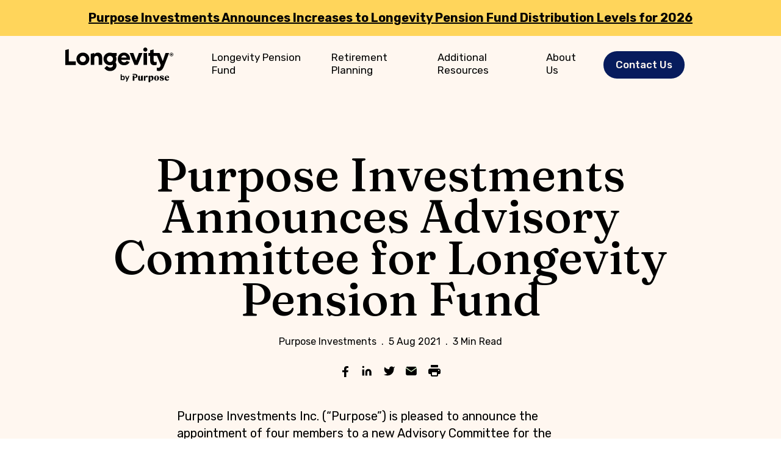

--- FILE ---
content_type: text/html; charset=utf-8
request_url: https://www.retirewithlongevity.com/resources/purpose-investments-announces-advisory-committee-for-longevity-pension-fund
body_size: 90098
content:
<!DOCTYPE html><html lang="en"><head><meta charSet="utf-8"/><meta name="viewport" content="width=device-width"/><title>Purpose Investments Announces Advisory Committee for Longevity Pension Fund</title><meta name="description" content="Purpose Investments announces the appointment of four members to a new Advisory Committee for the Longevity Pension Fund."/><meta property="og:type" content="website"/><link rel="icon" href="/favicon.ico"/><meta name="google-site-verification" content="daXAyWRq1ktumD2Og_d6-gHrN7iUXc-p1oF4vV9_n-4"/><meta name="next-head-count" content="7"/><link rel="preconnect" href="https://fonts.gstatic.com"/><link rel="preconnect" href="https://fonts.gstatic.com" crossorigin /><link rel="preload" href="/_next/static/css/3bf10d5e91b39580.css" as="style"/><link rel="stylesheet" href="/_next/static/css/3bf10d5e91b39580.css" data-n-g=""/><link rel="preload" href="/_next/static/css/0d41867a32d7d676.css" as="style"/><link rel="stylesheet" href="/_next/static/css/0d41867a32d7d676.css" data-n-p=""/><noscript data-n-css=""></noscript><script defer="" nomodule="" src="/_next/static/chunks/polyfills-0d1b80a048d4787e.js"></script><script id="secure-privacy" type="text/javascript" src="https://app.secureprivacy.ai/script/64df48322e76d017f5219965.js" defer="" data-nscript="beforeInteractive">
            if (!(window.Cypress || window.__Cypress__)) {
              const script = document.createElement(&#x27;script&#x27;);
              script.src = &#x27;https://policy.secureprivacy.ai/secureprivacy.min.js&#x27;;
              script.defer = true;
              document.head.appendChild(script);
            }
          </script><script src="/_next/static/chunks/webpack-434fefa8f39d8fbc.js" defer=""></script><script src="/_next/static/chunks/framework-4c7bec481ba8a0b9.js" defer=""></script><script src="/_next/static/chunks/main-9c88d1ee77f9ab51.js" defer=""></script><script src="/_next/static/chunks/pages/_app-4e520f7c630f8740.js" defer=""></script><script src="/_next/static/chunks/ea88be26-401297717913a0c6.js" defer=""></script><script src="/_next/static/chunks/29107295-fbcfe2172188e46f.js" defer=""></script><script src="/_next/static/chunks/4b358913-972b0bbcda34c8fc.js" defer=""></script><script src="/_next/static/chunks/755-d9bf83e7745835cd.js" defer=""></script><script src="/_next/static/chunks/990-f54aa8337d816d8c.js" defer=""></script><script src="/_next/static/chunks/pages/%5B%5B...slug%5D%5D-7283b3960ecc78f6.js" defer=""></script><script src="/_next/static/BWeLtJPxQwtn2S90VX8vg/_buildManifest.js" defer=""></script><script src="/_next/static/BWeLtJPxQwtn2S90VX8vg/_ssgManifest.js" defer=""></script><style data-href="https://fonts.googleapis.com/css2?family=Fraunces:wght@500;600;700&family=Rubik:ital,wght@0,300;0,400;0,500;0,600;0,700;0,900;1,400&display=swap">@font-face{font-family:'Fraunces';font-style:normal;font-weight:500;font-display:swap;src:url(https://fonts.gstatic.com/l/font?kit=6NUh8FyLNQOQZAnv9bYEvDiIdE9Ea92uemAk_WBq8U_9v0c2Wa0K7iN7hzFUPJH58nib1603gg7S2nfgRYIchRujDQ&skey=2eca4ab215eafb9c&v=v38) format('woff')}@font-face{font-family:'Fraunces';font-style:normal;font-weight:600;font-display:swap;src:url(https://fonts.gstatic.com/l/font?kit=6NUh8FyLNQOQZAnv9bYEvDiIdE9Ea92uemAk_WBq8U_9v0c2Wa0K7iN7hzFUPJH58nib1603gg7S2nfgRYIcaRyjDQ&skey=2eca4ab215eafb9c&v=v38) format('woff')}@font-face{font-family:'Fraunces';font-style:normal;font-weight:700;font-display:swap;src:url(https://fonts.gstatic.com/l/font?kit=6NUh8FyLNQOQZAnv9bYEvDiIdE9Ea92uemAk_WBq8U_9v0c2Wa0K7iN7hzFUPJH58nib1603gg7S2nfgRYIcUByjDQ&skey=2eca4ab215eafb9c&v=v38) format('woff')}@font-face{font-family:'Rubik';font-style:italic;font-weight:400;font-display:swap;src:url(https://fonts.gstatic.com/l/font?kit=iJWbBXyIfDnIV7nEt3KSJbVDV49rz8tdE0Uz&skey=80e52bf85b0b1958&v=v31) format('woff')}@font-face{font-family:'Rubik';font-style:normal;font-weight:300;font-display:swap;src:url(https://fonts.gstatic.com/l/font?kit=iJWZBXyIfDnIV5PNhY1KTN7Z-Yh-WYi1Uw&skey=cee854e66788286d&v=v31) format('woff')}@font-face{font-family:'Rubik';font-style:normal;font-weight:400;font-display:swap;src:url(https://fonts.gstatic.com/l/font?kit=iJWZBXyIfDnIV5PNhY1KTN7Z-Yh-B4i1Uw&skey=cee854e66788286d&v=v31) format('woff')}@font-face{font-family:'Rubik';font-style:normal;font-weight:500;font-display:swap;src:url(https://fonts.gstatic.com/l/font?kit=iJWZBXyIfDnIV5PNhY1KTN7Z-Yh-NYi1Uw&skey=cee854e66788286d&v=v31) format('woff')}@font-face{font-family:'Rubik';font-style:normal;font-weight:600;font-display:swap;src:url(https://fonts.gstatic.com/l/font?kit=iJWZBXyIfDnIV5PNhY1KTN7Z-Yh-2Y-1Uw&skey=cee854e66788286d&v=v31) format('woff')}@font-face{font-family:'Rubik';font-style:normal;font-weight:700;font-display:swap;src:url(https://fonts.gstatic.com/l/font?kit=iJWZBXyIfDnIV5PNhY1KTN7Z-Yh-4I-1Uw&skey=cee854e66788286d&v=v31) format('woff')}@font-face{font-family:'Rubik';font-style:normal;font-weight:900;font-display:swap;src:url(https://fonts.gstatic.com/l/font?kit=iJWZBXyIfDnIV5PNhY1KTN7Z-Yh-ro-1Uw&skey=cee854e66788286d&v=v31) format('woff')}@font-face{font-family:'Fraunces';font-style:normal;font-weight:500;font-display:swap;src:url(https://fonts.gstatic.com/s/fraunces/v38/6NUu8FyLNQOQZAnv9bYEvDiIdE9Ea92uemAk_WBq8U_9v0c2Wa0K7iN7hzFUPJH58nib14c0qv8oRcTnaIM.woff2) format('woff2');unicode-range:U+0102-0103,U+0110-0111,U+0128-0129,U+0168-0169,U+01A0-01A1,U+01AF-01B0,U+0300-0301,U+0303-0304,U+0308-0309,U+0323,U+0329,U+1EA0-1EF9,U+20AB}@font-face{font-family:'Fraunces';font-style:normal;font-weight:500;font-display:swap;src:url(https://fonts.gstatic.com/s/fraunces/v38/6NUu8FyLNQOQZAnv9bYEvDiIdE9Ea92uemAk_WBq8U_9v0c2Wa0K7iN7hzFUPJH58nib14c1qv8oRcTnaIM.woff2) format('woff2');unicode-range:U+0100-02BA,U+02BD-02C5,U+02C7-02CC,U+02CE-02D7,U+02DD-02FF,U+0304,U+0308,U+0329,U+1D00-1DBF,U+1E00-1E9F,U+1EF2-1EFF,U+2020,U+20A0-20AB,U+20AD-20C0,U+2113,U+2C60-2C7F,U+A720-A7FF}@font-face{font-family:'Fraunces';font-style:normal;font-weight:500;font-display:swap;src:url(https://fonts.gstatic.com/s/fraunces/v38/6NUu8FyLNQOQZAnv9bYEvDiIdE9Ea92uemAk_WBq8U_9v0c2Wa0K7iN7hzFUPJH58nib14c7qv8oRcTn.woff2) format('woff2');unicode-range:U+0000-00FF,U+0131,U+0152-0153,U+02BB-02BC,U+02C6,U+02DA,U+02DC,U+0304,U+0308,U+0329,U+2000-206F,U+20AC,U+2122,U+2191,U+2193,U+2212,U+2215,U+FEFF,U+FFFD}@font-face{font-family:'Fraunces';font-style:normal;font-weight:600;font-display:swap;src:url(https://fonts.gstatic.com/s/fraunces/v38/6NUu8FyLNQOQZAnv9bYEvDiIdE9Ea92uemAk_WBq8U_9v0c2Wa0K7iN7hzFUPJH58nib14c0qv8oRcTnaIM.woff2) format('woff2');unicode-range:U+0102-0103,U+0110-0111,U+0128-0129,U+0168-0169,U+01A0-01A1,U+01AF-01B0,U+0300-0301,U+0303-0304,U+0308-0309,U+0323,U+0329,U+1EA0-1EF9,U+20AB}@font-face{font-family:'Fraunces';font-style:normal;font-weight:600;font-display:swap;src:url(https://fonts.gstatic.com/s/fraunces/v38/6NUu8FyLNQOQZAnv9bYEvDiIdE9Ea92uemAk_WBq8U_9v0c2Wa0K7iN7hzFUPJH58nib14c1qv8oRcTnaIM.woff2) format('woff2');unicode-range:U+0100-02BA,U+02BD-02C5,U+02C7-02CC,U+02CE-02D7,U+02DD-02FF,U+0304,U+0308,U+0329,U+1D00-1DBF,U+1E00-1E9F,U+1EF2-1EFF,U+2020,U+20A0-20AB,U+20AD-20C0,U+2113,U+2C60-2C7F,U+A720-A7FF}@font-face{font-family:'Fraunces';font-style:normal;font-weight:600;font-display:swap;src:url(https://fonts.gstatic.com/s/fraunces/v38/6NUu8FyLNQOQZAnv9bYEvDiIdE9Ea92uemAk_WBq8U_9v0c2Wa0K7iN7hzFUPJH58nib14c7qv8oRcTn.woff2) format('woff2');unicode-range:U+0000-00FF,U+0131,U+0152-0153,U+02BB-02BC,U+02C6,U+02DA,U+02DC,U+0304,U+0308,U+0329,U+2000-206F,U+20AC,U+2122,U+2191,U+2193,U+2212,U+2215,U+FEFF,U+FFFD}@font-face{font-family:'Fraunces';font-style:normal;font-weight:700;font-display:swap;src:url(https://fonts.gstatic.com/s/fraunces/v38/6NUu8FyLNQOQZAnv9bYEvDiIdE9Ea92uemAk_WBq8U_9v0c2Wa0K7iN7hzFUPJH58nib14c0qv8oRcTnaIM.woff2) format('woff2');unicode-range:U+0102-0103,U+0110-0111,U+0128-0129,U+0168-0169,U+01A0-01A1,U+01AF-01B0,U+0300-0301,U+0303-0304,U+0308-0309,U+0323,U+0329,U+1EA0-1EF9,U+20AB}@font-face{font-family:'Fraunces';font-style:normal;font-weight:700;font-display:swap;src:url(https://fonts.gstatic.com/s/fraunces/v38/6NUu8FyLNQOQZAnv9bYEvDiIdE9Ea92uemAk_WBq8U_9v0c2Wa0K7iN7hzFUPJH58nib14c1qv8oRcTnaIM.woff2) format('woff2');unicode-range:U+0100-02BA,U+02BD-02C5,U+02C7-02CC,U+02CE-02D7,U+02DD-02FF,U+0304,U+0308,U+0329,U+1D00-1DBF,U+1E00-1E9F,U+1EF2-1EFF,U+2020,U+20A0-20AB,U+20AD-20C0,U+2113,U+2C60-2C7F,U+A720-A7FF}@font-face{font-family:'Fraunces';font-style:normal;font-weight:700;font-display:swap;src:url(https://fonts.gstatic.com/s/fraunces/v38/6NUu8FyLNQOQZAnv9bYEvDiIdE9Ea92uemAk_WBq8U_9v0c2Wa0K7iN7hzFUPJH58nib14c7qv8oRcTn.woff2) format('woff2');unicode-range:U+0000-00FF,U+0131,U+0152-0153,U+02BB-02BC,U+02C6,U+02DA,U+02DC,U+0304,U+0308,U+0329,U+2000-206F,U+20AC,U+2122,U+2191,U+2193,U+2212,U+2215,U+FEFF,U+FFFD}@font-face{font-family:'Rubik';font-style:italic;font-weight:400;font-display:swap;src:url(https://fonts.gstatic.com/l/font?kit=iJWbBXyIfDnIV7nEt3KSJbVDV49rz8tdE3Uyf4TnlY1PK6ycZg&skey=80e52bf85b0b1958&v=v31) format('woff');unicode-range:U+0600-06FF,U+0750-077F,U+0870-088E,U+0890-0891,U+0897-08E1,U+08E3-08FF,U+200C-200E,U+2010-2011,U+204F,U+2E41,U+FB50-FDFF,U+FE70-FE74,U+FE76-FEFC,U+102E0-102FB,U+10E60-10E7E,U+10EC2-10EC4,U+10EFC-10EFF,U+1EE00-1EE03,U+1EE05-1EE1F,U+1EE21-1EE22,U+1EE24,U+1EE27,U+1EE29-1EE32,U+1EE34-1EE37,U+1EE39,U+1EE3B,U+1EE42,U+1EE47,U+1EE49,U+1EE4B,U+1EE4D-1EE4F,U+1EE51-1EE52,U+1EE54,U+1EE57,U+1EE59,U+1EE5B,U+1EE5D,U+1EE5F,U+1EE61-1EE62,U+1EE64,U+1EE67-1EE6A,U+1EE6C-1EE72,U+1EE74-1EE77,U+1EE79-1EE7C,U+1EE7E,U+1EE80-1EE89,U+1EE8B-1EE9B,U+1EEA1-1EEA3,U+1EEA5-1EEA9,U+1EEAB-1EEBB,U+1EEF0-1EEF1}@font-face{font-family:'Rubik';font-style:italic;font-weight:400;font-display:swap;src:url(https://fonts.gstatic.com/l/font?kit=iJWbBXyIfDnIV7nEt3KSJbVDV49rz8tdE3U6f4TnlY1PK6ycZg&skey=80e52bf85b0b1958&v=v31) format('woff');unicode-range:U+0460-052F,U+1C80-1C8A,U+20B4,U+2DE0-2DFF,U+A640-A69F,U+FE2E-FE2F}@font-face{font-family:'Rubik';font-style:italic;font-weight:400;font-display:swap;src:url(https://fonts.gstatic.com/l/font?kit=iJWbBXyIfDnIV7nEt3KSJbVDV49rz8tdE3Uzf4TnlY1PK6ycZg&skey=80e52bf85b0b1958&v=v31) format('woff');unicode-range:U+0301,U+0400-045F,U+0490-0491,U+04B0-04B1,U+2116}@font-face{font-family:'Rubik';font-style:italic;font-weight:400;font-display:swap;src:url(https://fonts.gstatic.com/l/font?kit=iJWbBXyIfDnIV7nEt3KSJbVDV49rz8tdE3U1f4TnlY1PK6ycZg&skey=80e52bf85b0b1958&v=v31) format('woff');unicode-range:U+0307-0308,U+0590-05FF,U+200C-2010,U+20AA,U+25CC,U+FB1D-FB4F}@font-face{font-family:'Rubik';font-style:italic;font-weight:400;font-display:swap;src:url(https://fonts.gstatic.com/l/font?kit=iJWbBXyIfDnIV7nEt3KSJbVDV49rz8tdE3U5f4TnlY1PK6ycZg&skey=80e52bf85b0b1958&v=v31) format('woff');unicode-range:U+0100-02BA,U+02BD-02C5,U+02C7-02CC,U+02CE-02D7,U+02DD-02FF,U+0304,U+0308,U+0329,U+1D00-1DBF,U+1E00-1E9F,U+1EF2-1EFF,U+2020,U+20A0-20AB,U+20AD-20C0,U+2113,U+2C60-2C7F,U+A720-A7FF}@font-face{font-family:'Rubik';font-style:italic;font-weight:400;font-display:swap;src:url(https://fonts.gstatic.com/l/font?kit=iJWbBXyIfDnIV7nEt3KSJbVDV49rz8tdE3U3f4TnlY1PK6w&skey=80e52bf85b0b1958&v=v31) format('woff');unicode-range:U+0000-00FF,U+0131,U+0152-0153,U+02BB-02BC,U+02C6,U+02DA,U+02DC,U+0304,U+0308,U+0329,U+2000-206F,U+20AC,U+2122,U+2191,U+2193,U+2212,U+2215,U+FEFF,U+FFFD}@font-face{font-family:'Rubik';font-style:normal;font-weight:300;font-display:swap;src:url(https://fonts.gstatic.com/s/rubik/v31/iJWKBXyIfDnIV7nErXyw023e1Ik.woff2) format('woff2');unicode-range:U+0600-06FF,U+0750-077F,U+0870-088E,U+0890-0891,U+0897-08E1,U+08E3-08FF,U+200C-200E,U+2010-2011,U+204F,U+2E41,U+FB50-FDFF,U+FE70-FE74,U+FE76-FEFC,U+102E0-102FB,U+10E60-10E7E,U+10EC2-10EC4,U+10EFC-10EFF,U+1EE00-1EE03,U+1EE05-1EE1F,U+1EE21-1EE22,U+1EE24,U+1EE27,U+1EE29-1EE32,U+1EE34-1EE37,U+1EE39,U+1EE3B,U+1EE42,U+1EE47,U+1EE49,U+1EE4B,U+1EE4D-1EE4F,U+1EE51-1EE52,U+1EE54,U+1EE57,U+1EE59,U+1EE5B,U+1EE5D,U+1EE5F,U+1EE61-1EE62,U+1EE64,U+1EE67-1EE6A,U+1EE6C-1EE72,U+1EE74-1EE77,U+1EE79-1EE7C,U+1EE7E,U+1EE80-1EE89,U+1EE8B-1EE9B,U+1EEA1-1EEA3,U+1EEA5-1EEA9,U+1EEAB-1EEBB,U+1EEF0-1EEF1}@font-face{font-family:'Rubik';font-style:normal;font-weight:300;font-display:swap;src:url(https://fonts.gstatic.com/s/rubik/v31/iJWKBXyIfDnIV7nMrXyw023e1Ik.woff2) format('woff2');unicode-range:U+0460-052F,U+1C80-1C8A,U+20B4,U+2DE0-2DFF,U+A640-A69F,U+FE2E-FE2F}@font-face{font-family:'Rubik';font-style:normal;font-weight:300;font-display:swap;src:url(https://fonts.gstatic.com/s/rubik/v31/iJWKBXyIfDnIV7nFrXyw023e1Ik.woff2) format('woff2');unicode-range:U+0301,U+0400-045F,U+0490-0491,U+04B0-04B1,U+2116}@font-face{font-family:'Rubik';font-style:normal;font-weight:300;font-display:swap;src:url(https://fonts.gstatic.com/s/rubik/v31/iJWKBXyIfDnIV7nDrXyw023e1Ik.woff2) format('woff2');unicode-range:U+0307-0308,U+0590-05FF,U+200C-2010,U+20AA,U+25CC,U+FB1D-FB4F}@font-face{font-family:'Rubik';font-style:normal;font-weight:300;font-display:swap;src:url(https://fonts.gstatic.com/s/rubik/v31/iJWKBXyIfDnIV7nPrXyw023e1Ik.woff2) format('woff2');unicode-range:U+0100-02BA,U+02BD-02C5,U+02C7-02CC,U+02CE-02D7,U+02DD-02FF,U+0304,U+0308,U+0329,U+1D00-1DBF,U+1E00-1E9F,U+1EF2-1EFF,U+2020,U+20A0-20AB,U+20AD-20C0,U+2113,U+2C60-2C7F,U+A720-A7FF}@font-face{font-family:'Rubik';font-style:normal;font-weight:300;font-display:swap;src:url(https://fonts.gstatic.com/s/rubik/v31/iJWKBXyIfDnIV7nBrXyw023e.woff2) format('woff2');unicode-range:U+0000-00FF,U+0131,U+0152-0153,U+02BB-02BC,U+02C6,U+02DA,U+02DC,U+0304,U+0308,U+0329,U+2000-206F,U+20AC,U+2122,U+2191,U+2193,U+2212,U+2215,U+FEFF,U+FFFD}@font-face{font-family:'Rubik';font-style:normal;font-weight:400;font-display:swap;src:url(https://fonts.gstatic.com/s/rubik/v31/iJWKBXyIfDnIV7nErXyw023e1Ik.woff2) format('woff2');unicode-range:U+0600-06FF,U+0750-077F,U+0870-088E,U+0890-0891,U+0897-08E1,U+08E3-08FF,U+200C-200E,U+2010-2011,U+204F,U+2E41,U+FB50-FDFF,U+FE70-FE74,U+FE76-FEFC,U+102E0-102FB,U+10E60-10E7E,U+10EC2-10EC4,U+10EFC-10EFF,U+1EE00-1EE03,U+1EE05-1EE1F,U+1EE21-1EE22,U+1EE24,U+1EE27,U+1EE29-1EE32,U+1EE34-1EE37,U+1EE39,U+1EE3B,U+1EE42,U+1EE47,U+1EE49,U+1EE4B,U+1EE4D-1EE4F,U+1EE51-1EE52,U+1EE54,U+1EE57,U+1EE59,U+1EE5B,U+1EE5D,U+1EE5F,U+1EE61-1EE62,U+1EE64,U+1EE67-1EE6A,U+1EE6C-1EE72,U+1EE74-1EE77,U+1EE79-1EE7C,U+1EE7E,U+1EE80-1EE89,U+1EE8B-1EE9B,U+1EEA1-1EEA3,U+1EEA5-1EEA9,U+1EEAB-1EEBB,U+1EEF0-1EEF1}@font-face{font-family:'Rubik';font-style:normal;font-weight:400;font-display:swap;src:url(https://fonts.gstatic.com/s/rubik/v31/iJWKBXyIfDnIV7nMrXyw023e1Ik.woff2) format('woff2');unicode-range:U+0460-052F,U+1C80-1C8A,U+20B4,U+2DE0-2DFF,U+A640-A69F,U+FE2E-FE2F}@font-face{font-family:'Rubik';font-style:normal;font-weight:400;font-display:swap;src:url(https://fonts.gstatic.com/s/rubik/v31/iJWKBXyIfDnIV7nFrXyw023e1Ik.woff2) format('woff2');unicode-range:U+0301,U+0400-045F,U+0490-0491,U+04B0-04B1,U+2116}@font-face{font-family:'Rubik';font-style:normal;font-weight:400;font-display:swap;src:url(https://fonts.gstatic.com/s/rubik/v31/iJWKBXyIfDnIV7nDrXyw023e1Ik.woff2) format('woff2');unicode-range:U+0307-0308,U+0590-05FF,U+200C-2010,U+20AA,U+25CC,U+FB1D-FB4F}@font-face{font-family:'Rubik';font-style:normal;font-weight:400;font-display:swap;src:url(https://fonts.gstatic.com/s/rubik/v31/iJWKBXyIfDnIV7nPrXyw023e1Ik.woff2) format('woff2');unicode-range:U+0100-02BA,U+02BD-02C5,U+02C7-02CC,U+02CE-02D7,U+02DD-02FF,U+0304,U+0308,U+0329,U+1D00-1DBF,U+1E00-1E9F,U+1EF2-1EFF,U+2020,U+20A0-20AB,U+20AD-20C0,U+2113,U+2C60-2C7F,U+A720-A7FF}@font-face{font-family:'Rubik';font-style:normal;font-weight:400;font-display:swap;src:url(https://fonts.gstatic.com/s/rubik/v31/iJWKBXyIfDnIV7nBrXyw023e.woff2) format('woff2');unicode-range:U+0000-00FF,U+0131,U+0152-0153,U+02BB-02BC,U+02C6,U+02DA,U+02DC,U+0304,U+0308,U+0329,U+2000-206F,U+20AC,U+2122,U+2191,U+2193,U+2212,U+2215,U+FEFF,U+FFFD}@font-face{font-family:'Rubik';font-style:normal;font-weight:500;font-display:swap;src:url(https://fonts.gstatic.com/s/rubik/v31/iJWKBXyIfDnIV7nErXyw023e1Ik.woff2) format('woff2');unicode-range:U+0600-06FF,U+0750-077F,U+0870-088E,U+0890-0891,U+0897-08E1,U+08E3-08FF,U+200C-200E,U+2010-2011,U+204F,U+2E41,U+FB50-FDFF,U+FE70-FE74,U+FE76-FEFC,U+102E0-102FB,U+10E60-10E7E,U+10EC2-10EC4,U+10EFC-10EFF,U+1EE00-1EE03,U+1EE05-1EE1F,U+1EE21-1EE22,U+1EE24,U+1EE27,U+1EE29-1EE32,U+1EE34-1EE37,U+1EE39,U+1EE3B,U+1EE42,U+1EE47,U+1EE49,U+1EE4B,U+1EE4D-1EE4F,U+1EE51-1EE52,U+1EE54,U+1EE57,U+1EE59,U+1EE5B,U+1EE5D,U+1EE5F,U+1EE61-1EE62,U+1EE64,U+1EE67-1EE6A,U+1EE6C-1EE72,U+1EE74-1EE77,U+1EE79-1EE7C,U+1EE7E,U+1EE80-1EE89,U+1EE8B-1EE9B,U+1EEA1-1EEA3,U+1EEA5-1EEA9,U+1EEAB-1EEBB,U+1EEF0-1EEF1}@font-face{font-family:'Rubik';font-style:normal;font-weight:500;font-display:swap;src:url(https://fonts.gstatic.com/s/rubik/v31/iJWKBXyIfDnIV7nMrXyw023e1Ik.woff2) format('woff2');unicode-range:U+0460-052F,U+1C80-1C8A,U+20B4,U+2DE0-2DFF,U+A640-A69F,U+FE2E-FE2F}@font-face{font-family:'Rubik';font-style:normal;font-weight:500;font-display:swap;src:url(https://fonts.gstatic.com/s/rubik/v31/iJWKBXyIfDnIV7nFrXyw023e1Ik.woff2) format('woff2');unicode-range:U+0301,U+0400-045F,U+0490-0491,U+04B0-04B1,U+2116}@font-face{font-family:'Rubik';font-style:normal;font-weight:500;font-display:swap;src:url(https://fonts.gstatic.com/s/rubik/v31/iJWKBXyIfDnIV7nDrXyw023e1Ik.woff2) format('woff2');unicode-range:U+0307-0308,U+0590-05FF,U+200C-2010,U+20AA,U+25CC,U+FB1D-FB4F}@font-face{font-family:'Rubik';font-style:normal;font-weight:500;font-display:swap;src:url(https://fonts.gstatic.com/s/rubik/v31/iJWKBXyIfDnIV7nPrXyw023e1Ik.woff2) format('woff2');unicode-range:U+0100-02BA,U+02BD-02C5,U+02C7-02CC,U+02CE-02D7,U+02DD-02FF,U+0304,U+0308,U+0329,U+1D00-1DBF,U+1E00-1E9F,U+1EF2-1EFF,U+2020,U+20A0-20AB,U+20AD-20C0,U+2113,U+2C60-2C7F,U+A720-A7FF}@font-face{font-family:'Rubik';font-style:normal;font-weight:500;font-display:swap;src:url(https://fonts.gstatic.com/s/rubik/v31/iJWKBXyIfDnIV7nBrXyw023e.woff2) format('woff2');unicode-range:U+0000-00FF,U+0131,U+0152-0153,U+02BB-02BC,U+02C6,U+02DA,U+02DC,U+0304,U+0308,U+0329,U+2000-206F,U+20AC,U+2122,U+2191,U+2193,U+2212,U+2215,U+FEFF,U+FFFD}@font-face{font-family:'Rubik';font-style:normal;font-weight:600;font-display:swap;src:url(https://fonts.gstatic.com/s/rubik/v31/iJWKBXyIfDnIV7nErXyw023e1Ik.woff2) format('woff2');unicode-range:U+0600-06FF,U+0750-077F,U+0870-088E,U+0890-0891,U+0897-08E1,U+08E3-08FF,U+200C-200E,U+2010-2011,U+204F,U+2E41,U+FB50-FDFF,U+FE70-FE74,U+FE76-FEFC,U+102E0-102FB,U+10E60-10E7E,U+10EC2-10EC4,U+10EFC-10EFF,U+1EE00-1EE03,U+1EE05-1EE1F,U+1EE21-1EE22,U+1EE24,U+1EE27,U+1EE29-1EE32,U+1EE34-1EE37,U+1EE39,U+1EE3B,U+1EE42,U+1EE47,U+1EE49,U+1EE4B,U+1EE4D-1EE4F,U+1EE51-1EE52,U+1EE54,U+1EE57,U+1EE59,U+1EE5B,U+1EE5D,U+1EE5F,U+1EE61-1EE62,U+1EE64,U+1EE67-1EE6A,U+1EE6C-1EE72,U+1EE74-1EE77,U+1EE79-1EE7C,U+1EE7E,U+1EE80-1EE89,U+1EE8B-1EE9B,U+1EEA1-1EEA3,U+1EEA5-1EEA9,U+1EEAB-1EEBB,U+1EEF0-1EEF1}@font-face{font-family:'Rubik';font-style:normal;font-weight:600;font-display:swap;src:url(https://fonts.gstatic.com/s/rubik/v31/iJWKBXyIfDnIV7nMrXyw023e1Ik.woff2) format('woff2');unicode-range:U+0460-052F,U+1C80-1C8A,U+20B4,U+2DE0-2DFF,U+A640-A69F,U+FE2E-FE2F}@font-face{font-family:'Rubik';font-style:normal;font-weight:600;font-display:swap;src:url(https://fonts.gstatic.com/s/rubik/v31/iJWKBXyIfDnIV7nFrXyw023e1Ik.woff2) format('woff2');unicode-range:U+0301,U+0400-045F,U+0490-0491,U+04B0-04B1,U+2116}@font-face{font-family:'Rubik';font-style:normal;font-weight:600;font-display:swap;src:url(https://fonts.gstatic.com/s/rubik/v31/iJWKBXyIfDnIV7nDrXyw023e1Ik.woff2) format('woff2');unicode-range:U+0307-0308,U+0590-05FF,U+200C-2010,U+20AA,U+25CC,U+FB1D-FB4F}@font-face{font-family:'Rubik';font-style:normal;font-weight:600;font-display:swap;src:url(https://fonts.gstatic.com/s/rubik/v31/iJWKBXyIfDnIV7nPrXyw023e1Ik.woff2) format('woff2');unicode-range:U+0100-02BA,U+02BD-02C5,U+02C7-02CC,U+02CE-02D7,U+02DD-02FF,U+0304,U+0308,U+0329,U+1D00-1DBF,U+1E00-1E9F,U+1EF2-1EFF,U+2020,U+20A0-20AB,U+20AD-20C0,U+2113,U+2C60-2C7F,U+A720-A7FF}@font-face{font-family:'Rubik';font-style:normal;font-weight:600;font-display:swap;src:url(https://fonts.gstatic.com/s/rubik/v31/iJWKBXyIfDnIV7nBrXyw023e.woff2) format('woff2');unicode-range:U+0000-00FF,U+0131,U+0152-0153,U+02BB-02BC,U+02C6,U+02DA,U+02DC,U+0304,U+0308,U+0329,U+2000-206F,U+20AC,U+2122,U+2191,U+2193,U+2212,U+2215,U+FEFF,U+FFFD}@font-face{font-family:'Rubik';font-style:normal;font-weight:700;font-display:swap;src:url(https://fonts.gstatic.com/s/rubik/v31/iJWKBXyIfDnIV7nErXyw023e1Ik.woff2) format('woff2');unicode-range:U+0600-06FF,U+0750-077F,U+0870-088E,U+0890-0891,U+0897-08E1,U+08E3-08FF,U+200C-200E,U+2010-2011,U+204F,U+2E41,U+FB50-FDFF,U+FE70-FE74,U+FE76-FEFC,U+102E0-102FB,U+10E60-10E7E,U+10EC2-10EC4,U+10EFC-10EFF,U+1EE00-1EE03,U+1EE05-1EE1F,U+1EE21-1EE22,U+1EE24,U+1EE27,U+1EE29-1EE32,U+1EE34-1EE37,U+1EE39,U+1EE3B,U+1EE42,U+1EE47,U+1EE49,U+1EE4B,U+1EE4D-1EE4F,U+1EE51-1EE52,U+1EE54,U+1EE57,U+1EE59,U+1EE5B,U+1EE5D,U+1EE5F,U+1EE61-1EE62,U+1EE64,U+1EE67-1EE6A,U+1EE6C-1EE72,U+1EE74-1EE77,U+1EE79-1EE7C,U+1EE7E,U+1EE80-1EE89,U+1EE8B-1EE9B,U+1EEA1-1EEA3,U+1EEA5-1EEA9,U+1EEAB-1EEBB,U+1EEF0-1EEF1}@font-face{font-family:'Rubik';font-style:normal;font-weight:700;font-display:swap;src:url(https://fonts.gstatic.com/s/rubik/v31/iJWKBXyIfDnIV7nMrXyw023e1Ik.woff2) format('woff2');unicode-range:U+0460-052F,U+1C80-1C8A,U+20B4,U+2DE0-2DFF,U+A640-A69F,U+FE2E-FE2F}@font-face{font-family:'Rubik';font-style:normal;font-weight:700;font-display:swap;src:url(https://fonts.gstatic.com/s/rubik/v31/iJWKBXyIfDnIV7nFrXyw023e1Ik.woff2) format('woff2');unicode-range:U+0301,U+0400-045F,U+0490-0491,U+04B0-04B1,U+2116}@font-face{font-family:'Rubik';font-style:normal;font-weight:700;font-display:swap;src:url(https://fonts.gstatic.com/s/rubik/v31/iJWKBXyIfDnIV7nDrXyw023e1Ik.woff2) format('woff2');unicode-range:U+0307-0308,U+0590-05FF,U+200C-2010,U+20AA,U+25CC,U+FB1D-FB4F}@font-face{font-family:'Rubik';font-style:normal;font-weight:700;font-display:swap;src:url(https://fonts.gstatic.com/s/rubik/v31/iJWKBXyIfDnIV7nPrXyw023e1Ik.woff2) format('woff2');unicode-range:U+0100-02BA,U+02BD-02C5,U+02C7-02CC,U+02CE-02D7,U+02DD-02FF,U+0304,U+0308,U+0329,U+1D00-1DBF,U+1E00-1E9F,U+1EF2-1EFF,U+2020,U+20A0-20AB,U+20AD-20C0,U+2113,U+2C60-2C7F,U+A720-A7FF}@font-face{font-family:'Rubik';font-style:normal;font-weight:700;font-display:swap;src:url(https://fonts.gstatic.com/s/rubik/v31/iJWKBXyIfDnIV7nBrXyw023e.woff2) format('woff2');unicode-range:U+0000-00FF,U+0131,U+0152-0153,U+02BB-02BC,U+02C6,U+02DA,U+02DC,U+0304,U+0308,U+0329,U+2000-206F,U+20AC,U+2122,U+2191,U+2193,U+2212,U+2215,U+FEFF,U+FFFD}@font-face{font-family:'Rubik';font-style:normal;font-weight:900;font-display:swap;src:url(https://fonts.gstatic.com/s/rubik/v31/iJWKBXyIfDnIV7nErXyw023e1Ik.woff2) format('woff2');unicode-range:U+0600-06FF,U+0750-077F,U+0870-088E,U+0890-0891,U+0897-08E1,U+08E3-08FF,U+200C-200E,U+2010-2011,U+204F,U+2E41,U+FB50-FDFF,U+FE70-FE74,U+FE76-FEFC,U+102E0-102FB,U+10E60-10E7E,U+10EC2-10EC4,U+10EFC-10EFF,U+1EE00-1EE03,U+1EE05-1EE1F,U+1EE21-1EE22,U+1EE24,U+1EE27,U+1EE29-1EE32,U+1EE34-1EE37,U+1EE39,U+1EE3B,U+1EE42,U+1EE47,U+1EE49,U+1EE4B,U+1EE4D-1EE4F,U+1EE51-1EE52,U+1EE54,U+1EE57,U+1EE59,U+1EE5B,U+1EE5D,U+1EE5F,U+1EE61-1EE62,U+1EE64,U+1EE67-1EE6A,U+1EE6C-1EE72,U+1EE74-1EE77,U+1EE79-1EE7C,U+1EE7E,U+1EE80-1EE89,U+1EE8B-1EE9B,U+1EEA1-1EEA3,U+1EEA5-1EEA9,U+1EEAB-1EEBB,U+1EEF0-1EEF1}@font-face{font-family:'Rubik';font-style:normal;font-weight:900;font-display:swap;src:url(https://fonts.gstatic.com/s/rubik/v31/iJWKBXyIfDnIV7nMrXyw023e1Ik.woff2) format('woff2');unicode-range:U+0460-052F,U+1C80-1C8A,U+20B4,U+2DE0-2DFF,U+A640-A69F,U+FE2E-FE2F}@font-face{font-family:'Rubik';font-style:normal;font-weight:900;font-display:swap;src:url(https://fonts.gstatic.com/s/rubik/v31/iJWKBXyIfDnIV7nFrXyw023e1Ik.woff2) format('woff2');unicode-range:U+0301,U+0400-045F,U+0490-0491,U+04B0-04B1,U+2116}@font-face{font-family:'Rubik';font-style:normal;font-weight:900;font-display:swap;src:url(https://fonts.gstatic.com/s/rubik/v31/iJWKBXyIfDnIV7nDrXyw023e1Ik.woff2) format('woff2');unicode-range:U+0307-0308,U+0590-05FF,U+200C-2010,U+20AA,U+25CC,U+FB1D-FB4F}@font-face{font-family:'Rubik';font-style:normal;font-weight:900;font-display:swap;src:url(https://fonts.gstatic.com/s/rubik/v31/iJWKBXyIfDnIV7nPrXyw023e1Ik.woff2) format('woff2');unicode-range:U+0100-02BA,U+02BD-02C5,U+02C7-02CC,U+02CE-02D7,U+02DD-02FF,U+0304,U+0308,U+0329,U+1D00-1DBF,U+1E00-1E9F,U+1EF2-1EFF,U+2020,U+20A0-20AB,U+20AD-20C0,U+2113,U+2C60-2C7F,U+A720-A7FF}@font-face{font-family:'Rubik';font-style:normal;font-weight:900;font-display:swap;src:url(https://fonts.gstatic.com/s/rubik/v31/iJWKBXyIfDnIV7nBrXyw023e.woff2) format('woff2');unicode-range:U+0000-00FF,U+0131,U+0152-0153,U+02BB-02BC,U+02C6,U+02DA,U+02DC,U+0304,U+0308,U+0329,U+2000-206F,U+20AC,U+2122,U+2191,U+2193,U+2212,U+2215,U+FEFF,U+FFFD}</style></head><body><div id="__next" data-reactroot=""><noscript><iframe src="https://www.googletagmanager.com/ns.html?id=GTM-NJ7PMF8" height="0" width="0" style="display:none;visibility:hidden" title="Google Analytics"></iframe></noscript><div class="relative overflow-hidden h-100 bg-seashell"><span></span><span></span><span></span><span></span><span></span><header><nav role="navigation" aria-label="Main Menu"><div class="relative py-4 text-black bg-yellow text-center font-bold md:text-sm"><div class="md:max-w-xlwrapper md:w-xlwrapper mx-auto"><div class="w-full "><p><a href="https://www.globenewswire.com/news-release/2025/11/28/3196470/0/en/Purpose-Investments-Announces-Increases-to-Longevity-Pension-Fund-Distribution-Levels-for-2026.html" target="_self" class="underline">Purpose Investments Announces Increases to Longevity Pension Fund Distribution Levels for 2026</a></p></div></div></div><div class="relative z-101 flex px-4vw mx-auto w-full max-w-nav flex-wrap flex-row min-h-nav justify-between items-center menuMobile:flex-nowrap menuMobile:px-0 menuMobile:max-w-xlwrapper menuMobile:w-xlwrapper"><a tabindex="0" aria-label="Skip to menu" class="absolute left-1/4 opacity-0 z-10 focus:opacity-100" href="#headerLogo">Skip to menu</a><a tabindex="0" aria-label="Skip to content" class="absolute left-1/4 opacity-0 z-10 focus:opacity-100" href="#main">Skip to content</a><a tabindex="0" aria-label="Skip to footer" class="absolute left-1/4 opacity-0 z-10 focus:opacity-100" href="#footer">Skip to footer</a><div id="headerLogo" class="flex flex-col justify-center min-h-nav z-10"><a href="/en" tabindex="0" class="flex flex-col justify-center min-h-nav z-3"><svg width="177" height="57" viewBox="0 0 177 57" fill="none" xmlns="http://www.w3.org/2000/svg" role="img" aria-labelledby="headerTitleEnID"><title id="headerTitleEnID">Longevity Logo</title><path d="M94.625 53.6302C94.1868 53.6447 93.7516 53.5531 93.3557 53.363C93.0343 53.1991 92.7505 52.969 92.5226 52.6876V53.1788C92.524 53.2619 92.4932 53.3423 92.4367 53.4027C92.4074 53.4338 92.3718 53.4583 92.3323 53.4745C92.2929 53.4907 92.2505 53.4982 92.2079 53.4966H91.1781C91.095 53.4957 91.0155 53.4619 90.9567 53.4025C90.8978 53.3431 90.8644 53.2628 90.8635 53.1788V44.392C90.862 44.3492 90.8691 44.3066 90.8842 44.2665C90.8993 44.2265 90.9222 44.19 90.9515 44.159C90.9809 44.1281 91.016 44.1033 91.0549 44.0863C91.0938 44.0693 91.1357 44.0602 91.1781 44.0598H92.2973C92.3398 44.0582 92.3823 44.0657 92.4217 44.0819C92.4612 44.0981 92.4967 44.1225 92.5261 44.1537C92.5545 44.1841 92.5767 44.2198 92.5915 44.2588C92.6062 44.2979 92.6131 44.3394 92.6119 44.3812V47.3246C92.8406 47.0605 93.1205 46.8466 93.4343 46.6962C93.811 46.5228 94.222 46.4388 94.6357 46.4506C95.051 46.4405 95.4634 46.5218 95.8443 46.6889C96.1794 46.842 96.4745 47.072 96.706 47.3607C96.9431 47.6581 97.1238 47.9973 97.2388 48.3611C97.3628 48.7611 97.4291 49.1771 97.4354 49.5962C97.4354 49.7551 97.4354 49.8996 97.4354 50.026C97.4354 50.1524 97.4354 50.3004 97.4354 50.4593C97.4218 50.8895 97.3508 51.3159 97.2245 51.727C97.1135 52.091 96.9351 52.4304 96.6989 52.7273C96.4702 53.0123 96.1771 53.2377 95.8443 53.3846C95.4601 53.5541 95.0442 53.6379 94.625 53.6302ZM94.1387 52.2073C94.4509 52.2271 94.7606 52.1406 95.0183 51.9617C95.227 51.7961 95.3835 51.5727 95.4689 51.3189C95.5688 51.0378 95.6266 50.7432 95.6405 50.4449C95.6405 50.1776 95.6405 49.914 95.6405 49.6467C95.6276 49.3424 95.5698 49.0418 95.4689 48.7547C95.3784 48.4749 95.1964 48.2345 94.9527 48.073C94.709 47.9115 94.4182 47.8386 94.128 47.8663C93.8253 47.8523 93.5261 47.9358 93.2734 48.1046C93.0577 48.2601 92.8853 48.469 92.7728 48.7114C92.6665 48.9525 92.6105 49.2131 92.6084 49.477C92.6084 49.6359 92.6084 49.8057 92.6084 49.9862C92.6084 50.1668 92.6084 50.3474 92.6084 50.4991C92.6252 50.7742 92.6856 51.0449 92.7871 51.3008C92.8847 51.5588 93.0535 51.7832 93.2734 51.9473C93.5265 52.126 93.8301 52.2172 94.1387 52.2073Z" fill="black"></path><path d="M99.7987 56.0177C99.7294 56.0168 99.6632 55.9889 99.6139 55.9397C99.5646 55.8906 99.536 55.824 99.5341 55.7541C99.5322 55.7204 99.5322 55.6866 99.5341 55.653C99.5405 55.6124 99.5565 55.574 99.5806 55.541L100.603 53.0852L98.0824 47.0721C98.0549 47.014 98.0368 46.9518 98.0288 46.8879C98.0356 46.8106 98.0684 46.7379 98.1218 46.682C98.1467 46.6512 98.1785 46.6266 98.2145 46.6103C98.2505 46.594 98.2897 46.5864 98.3292 46.5881H99.4018C99.4444 46.5847 99.4873 46.59 99.5278 46.6036C99.5684 46.6173 99.6058 46.639 99.6378 46.6676C99.6866 46.7169 99.7265 46.7743 99.7558 46.8373L101.504 51.1711L103.292 46.8373C103.317 46.7699 103.358 46.7093 103.41 46.6604C103.477 46.6066 103.561 46.5808 103.646 46.5881H104.697C104.733 46.5879 104.769 46.5948 104.802 46.6084C104.835 46.6221 104.865 46.6422 104.89 46.6676C104.917 46.6902 104.939 46.7183 104.953 46.7501C104.968 46.7819 104.976 46.8166 104.976 46.8518C104.972 46.9256 104.953 46.9978 104.923 47.0649L101.19 55.7649C101.157 55.8328 101.112 55.894 101.057 55.9455C100.99 55.9971 100.906 56.0227 100.821 56.0177H99.7987Z" fill="black"></path><path d="M149.618 46.1943C147.226 46.1943 145.531 48.0001 145.531 50.4848C145.531 52.9081 147.197 54.4574 149.604 54.4574C152.01 54.4574 153.687 52.6517 153.687 50.1706C153.687 47.7473 152.025 46.1943 149.618 46.1943ZM150.827 50.8243C150.827 52.6986 150.541 53.7821 149.668 53.7821H149.536C148.66 53.7821 148.392 52.6986 148.392 50.8243V49.8383C148.392 47.964 148.681 46.8697 149.557 46.8697H149.69C150.566 46.8697 150.827 47.9531 150.827 49.8383V50.8243Z" fill="black"></path><path d="M126.988 46.1729L124.296 46.8951V52.6085C123.949 52.7941 123.565 52.8955 123.173 52.9046C122.458 52.9046 122.182 52.4749 122.182 51.7237V46.1801L119.494 46.9024V51.9946C119.494 53.6883 120.398 54.4684 121.696 54.4684C122.994 54.4684 123.766 54.0278 124.292 53.385V53.9014C124.301 54.0585 124.37 54.2061 124.484 54.3136C124.597 54.4212 124.748 54.4805 124.904 54.4793H126.409C126.561 54.4793 126.708 54.4186 126.816 54.3104C126.924 54.2023 126.986 54.0553 126.988 53.9014V46.1729Z" fill="black"></path><path d="M126.988 53.8798V46.1729L124.296 46.8843L124.292 52.6013" fill="black"></path><path d="M169.928 51.5717C169.665 51.9261 169.32 52.21 168.924 52.3989C168.527 52.5878 168.091 52.6757 167.653 52.6552C166.266 52.6552 165.258 51.5717 165.29 49.8021H169.381H169.638C169.768 49.805 169.894 49.7558 169.989 49.6651C170.083 49.5744 170.138 49.4497 170.142 49.3182V49.0112C169.985 47.3499 168.866 46.187 166.817 46.187C164.621 46.187 162.744 47.87 162.744 50.5208C162.744 53.0055 164.453 54.4681 166.713 54.4681C168.633 54.4681 169.81 53.3847 170.221 51.7631L169.928 51.5717ZM166.624 46.8587C167.45 46.8587 167.739 47.6533 167.739 48.957H165.297C165.379 47.7038 165.791 46.8587 166.624 46.8587Z" fill="black"></path><path d="M111.137 44.7387C111.035 44.7569 110.929 44.7522 110.828 44.7248C110.728 44.6974 110.634 44.6481 110.554 44.5803C110.474 44.5125 110.41 44.4279 110.366 44.3323C110.322 44.2368 110.299 44.1327 110.299 44.0273C110.299 43.9219 110.322 43.8177 110.366 43.7222C110.41 43.6267 110.474 43.542 110.554 43.4742C110.634 43.4064 110.728 43.3571 110.828 43.3297C110.929 43.3024 111.035 43.2976 111.137 43.3158L114.144 43.2905C117.005 43.2905 118.346 44.9518 118.346 46.7539C118.346 48.8089 116.944 50.0982 114.026 50.0982H113.347V53.8108C113.347 53.9793 113.281 54.141 113.163 54.2602C113.045 54.3794 112.885 54.4464 112.718 54.4464H111.141C110.974 54.4464 110.814 54.3794 110.696 54.2602C110.578 54.141 110.512 53.9793 110.512 53.8108V46.3206L113.34 45.5658V47.9999V48.9714H113.705C115.031 48.9714 115.871 48.5525 115.871 47.0176V46.7034C115.871 45.1721 115.02 44.7387 113.694 44.7387H111.137Z" fill="black"></path><path d="M135.351 47.3324C135.26 47.0094 135.066 46.7255 134.801 46.5234C134.68 46.428 134.544 46.3525 134.4 46.2995C134.211 46.2331 134.014 46.1918 133.814 46.1767C132.383 46.0322 131.711 47.531 131.329 48.6325V46.1803L128.636 46.9026V53.88C128.636 54.0342 128.697 54.1821 128.805 54.2911C128.913 54.4002 129.059 54.4614 129.212 54.4614H130.739C130.891 54.4614 131.038 54.4002 131.146 54.2911C131.254 54.1821 131.314 54.0342 131.314 53.88V49.5462C131.314 49.5462 131.672 49.1381 131.733 49.0876C131.844 48.9904 131.964 48.9034 132.09 48.8275C132.374 48.6609 132.708 48.6044 133.031 48.6686L133.113 48.6903C133.446 48.8008 133.792 48.8652 134.143 48.8817C134.466 48.8817 134.776 48.7519 135.005 48.521C135.233 48.29 135.362 47.9768 135.362 47.6502C135.372 47.5442 135.369 47.4373 135.351 47.3324Z" fill="black"></path><path d="M141.652 46.2521C141.154 46.257 140.667 46.3929 140.237 46.6462C139.808 46.8995 139.451 47.2616 139.202 47.6967V47.7184V46.1943L136.51 46.9166V56.4401C136.509 56.5168 136.524 56.5928 136.553 56.6637C136.581 56.7347 136.624 56.7992 136.677 56.8536C136.731 56.908 136.794 56.9511 136.864 56.9806C136.934 57.01 137.01 57.0252 137.085 57.0252H138.612C138.688 57.0252 138.763 57.01 138.833 56.9806C138.903 56.9511 138.967 56.908 139.021 56.8536C139.074 56.7992 139.116 56.7347 139.145 56.6637C139.174 56.5928 139.188 56.5168 139.188 56.4401V54.1721C139.568 54.4086 140.012 54.5174 140.457 54.4827C142.764 54.4827 144.587 52.89 144.587 49.8708C144.601 47.462 143.382 46.2521 141.652 46.2521ZM140.221 53.6557C139.506 53.6557 139.209 53.1392 139.177 52.3194V48.5599C139.433 48.3607 139.73 48.2224 140.046 48.1554C141.155 48.1554 141.834 48.8452 141.834 50.6834C141.859 52.3664 141.287 53.6557 140.239 53.6557H140.221Z" fill="black"></path><path d="M158.836 48.99C157.731 48.5638 157.238 48.2677 157.291 47.6573C157.317 47.4437 157.418 47.2467 157.577 47.1027C157.735 46.9586 157.94 46.8773 158.153 46.8737C158.381 46.8482 158.612 46.8975 158.811 47.0145C159.028 47.1605 159.192 47.3733 159.279 47.6212C159.336 47.7874 159.394 47.9427 159.462 48.1016C159.513 48.2434 159.588 48.3754 159.683 48.4916C159.861 48.6779 160.1 48.7916 160.355 48.811C160.611 48.8303 160.864 48.7539 161.067 48.5963C161.232 48.4499 161.349 48.2556 161.402 48.0399C161.454 47.8241 161.44 47.5973 161.36 47.3901C161.294 47.2515 161.215 47.1196 161.124 46.9964C160.667 46.3825 159.161 46.1694 158.003 46.2055C157.757 46.2088 157.512 46.2293 157.27 46.2669H157.195H157.148H157.069C155.811 46.527 154.949 47.2818 154.842 48.4808C154.71 49.9795 155.696 50.7524 157.592 51.4169C158.736 51.8286 159.379 52.1392 159.315 52.8795C159.268 53.4249 158.793 53.7138 158.178 53.7644H158.16C157.912 53.7891 157.663 53.7258 157.456 53.5854C157.25 53.4451 157.098 53.2363 157.027 52.9951C156.966 52.829 156.909 52.6773 156.844 52.5148C156.79 52.3734 156.714 52.2417 156.619 52.1247C156.442 51.9392 156.203 51.8263 155.948 51.8076C155.693 51.789 155.441 51.8659 155.239 52.0236C155.073 52.1696 154.955 52.3637 154.902 52.5795C154.849 52.7953 154.863 53.0223 154.942 53.2299C155.011 53.3668 155.09 53.4984 155.178 53.6235C155.671 54.2808 157.366 54.4758 158.55 54.4C160.406 54.335 161.632 53.4935 161.768 51.9911C161.911 50.4274 160.845 49.7376 158.836 48.99Z" fill="black"></path><path d="M28.8802 8.37864C22.8839 8.37864 18.2928 12.8894 18.2928 18.7544C18.2928 24.6195 22.8839 29.1266 28.8802 29.1266C34.8765 29.1266 39.4676 24.6195 39.4676 18.7544C39.4676 12.8894 34.8873 8.37864 28.8802 8.37864ZM28.8802 23.8213C27.8859 23.8429 26.9077 23.5647 26.0705 23.0224C25.2333 22.4801 24.575 21.6982 24.1797 20.7764C23.7843 19.8546 23.6697 18.8348 23.8506 17.847C24.0314 16.8591 24.4995 15.9481 25.1952 15.2302C25.8908 14.5122 26.7824 14.0198 27.7562 13.8157C28.7301 13.6117 29.742 13.7053 30.663 14.0846C31.584 14.4639 32.3722 15.1117 32.9272 15.9453C33.4821 16.779 33.7786 17.7607 33.7788 18.7653C33.7878 19.4233 33.6681 20.0767 33.4266 20.688C33.1851 21.2993 32.8265 21.8564 32.3715 22.3274C31.9164 22.7985 31.3738 23.1742 30.7747 23.433C30.1756 23.6918 29.5318 23.8287 28.8802 23.8358V23.8213ZM73.2536 8.37864C67.2501 8.37864 62.6662 12.8894 62.6662 18.7544C62.6662 24.6195 67.2501 29.1266 73.2536 29.1266C74.8313 29.1374 76.3934 28.8112 77.8375 28.1695C77.9716 28.5371 78.0382 28.9263 78.0342 29.318C78.0454 29.8173 77.9379 30.312 77.7208 30.7606C77.5037 31.2093 77.1832 31.5988 76.7863 31.8966C75.8574 32.5888 74.7215 32.9381 73.5682 32.8861C72.5844 32.9072 71.6124 32.6655 70.7507 32.1855C69.7965 31.5989 68.9215 30.89 68.1476 30.0764L64.0857 34.1754C65.3432 35.5226 66.8004 36.6642 68.4051 37.5594C69.7352 38.2456 71.4586 38.5887 73.5754 38.5887C76.4788 38.5887 78.9293 37.693 80.9269 35.9017C81.8769 35.0977 82.6384 34.0907 83.1565 32.9535C83.6747 31.8162 83.9365 30.577 83.9232 29.3252C83.9465 27.511 83.373 25.7404 82.2927 24.2908C83.2575 22.7063 83.7904 20.8924 83.8375 19.0328C83.8846 17.1733 83.4442 15.3342 82.5609 13.702H84.2808V8.89869H76.6611C75.558 8.5517 74.409 8.37634 73.2536 8.37864ZM73.2536 23.8213C72.2592 23.8429 71.2811 23.5647 70.4439 23.0224C69.6067 22.4801 68.9484 21.6982 68.553 20.7764C68.1576 19.8546 68.0431 18.8348 68.2239 17.847C68.4048 16.8591 68.8729 15.9481 69.5685 15.2302C70.2641 14.5122 71.1557 14.0198 72.1296 13.8157C73.1035 13.6117 74.1154 13.7053 75.0364 14.0846C75.9573 14.4639 76.7456 15.1117 77.3005 15.9453C77.8555 16.779 78.152 17.7607 78.1522 18.7653C78.1612 19.4233 78.0415 20.0767 77.8 20.688C77.5585 21.2993 77.1999 21.8564 76.7448 22.3274C76.2898 22.7985 75.7471 23.1742 75.148 23.433C74.5489 23.6918 73.9052 23.8287 73.2536 23.8358V23.8213ZM60.4279 16.4395V28.6101H54.664V17.7974C54.664 15.2007 53.3982 13.7272 51.1456 13.7272C48.8929 13.7272 47.4734 15.403 47.4734 18.1549V28.6101H41.706V10.4263L47.4734 8.89869V11.4267C48.6963 9.50903 50.5949 8.39308 53.2409 8.39308C57.7032 8.37863 60.4279 11.452 60.4279 16.4395ZM96.184 8.37864C90.4165 8.37864 86.0722 12.8063 86.0722 18.7544C86.0722 24.8578 90.3379 29.1266 96.42 29.1266C100.689 29.1266 103.85 27.1331 105.47 23.9008L100.611 21.947C99.7024 23.4205 98.594 24.3414 96.42 24.3414C94.0136 24.3414 91.9183 22.662 91.7216 20.3507H106.06C106.118 19.8715 106.144 19.3889 106.139 18.9061C106.121 12.7269 102.052 8.37864 96.184 8.37864ZM91.7431 16.5586C91.9397 14.6843 93.8348 12.9291 96.1268 12.9291C98.4974 12.9291 100.196 14.4423 100.475 16.5586H91.7431ZM120.688 8.89869H126.612L118.671 28.6101H113.379L105.438 8.89869H111.516L116.1 21.3475L120.688 8.89869ZM128.282 8.89869H134.05V28.6101H128.282V8.89869ZM134.525 3.39118C134.525 4.29058 134.172 5.15314 133.542 5.78911C132.912 6.42508 132.058 6.78236 131.168 6.78236C130.277 6.78236 129.423 6.42508 128.794 5.78911C128.164 5.15314 127.81 4.29058 127.81 3.39118C127.81 2.49178 128.164 1.62922 128.794 0.993254C129.423 0.357284 130.277 0 131.168 0C132.058 0 132.912 0.357284 133.542 0.993254C134.172 1.62922 134.525 2.49178 134.525 3.39118ZM170.217 8.89869L161.489 31.2899C159.433 36.3965 156.866 38.5128 153.194 38.5128C152.058 38.545 150.931 38.2971 149.911 37.7905V32.9223C150.604 33.2474 151.361 33.4104 152.124 33.399C153.823 33.399 154.985 32.72 155.761 30.8059C155.761 30.8059 155.843 30.5929 155.968 30.1884C156.344 28.8124 156.326 28.5704 156.326 28.5704L150.337 13.6875H144.812V20.9105C144.812 23.0268 145.721 23.8647 147.616 23.8647C148.375 23.8917 149.124 23.6824 149.761 23.2652V28.2887C148.495 28.8612 147.117 29.1342 145.731 29.0869C141.623 29.0869 139.095 26.5588 139.095 22.1456V13.6875H136.327V8.89869H139.095V4.61186L144.816 3.1131V8.89147H154.517L159.766 22.2937L164.314 8.89147L170.217 8.89869ZM0 4.17487L5.74243 2.62555V22.8498H17.3274V28.6282H0V4.17487Z" fill="black"></path><path d="M174.011 14.4712C173.612 14.4737 173.216 14.3938 172.849 14.2365C172.141 13.9263 171.578 13.3555 171.272 12.6402C171.04 12.0869 170.977 11.4761 171.092 10.8865C171.207 10.2969 171.494 9.75551 171.916 9.33208C172.188 9.0552 172.511 8.83441 172.867 8.68201C173.235 8.52705 173.63 8.44727 174.029 8.44727C174.428 8.44727 174.823 8.52705 175.191 8.68201C175.908 8.99185 176.479 9.5687 176.786 10.2927C176.939 10.6646 177.018 11.0636 177.018 11.4665C177.018 11.8694 176.939 12.2683 176.786 12.6402C176.635 12.9995 176.416 13.3258 176.142 13.6008C175.866 13.8829 175.537 14.1064 175.174 14.2583C174.811 14.4102 174.422 14.4875 174.029 14.4857L174.011 14.4712ZM174.011 13.8753C174.328 13.8779 174.643 13.8127 174.934 13.6839C175.213 13.5574 175.467 13.3785 175.681 13.1566C175.898 12.9363 176.071 12.675 176.189 12.3874C176.31 12.091 176.372 11.773 176.371 11.452C176.373 11.131 176.311 10.8129 176.189 10.5166C176.071 10.2301 175.898 9.96989 175.681 9.75101C175.466 9.53138 175.213 9.35383 174.934 9.22735C174.644 9.09883 174.331 9.03247 174.015 9.03247C173.698 9.03247 173.385 9.09883 173.096 9.22735C172.815 9.35293 172.56 9.53056 172.345 9.75101C172.131 9.97423 171.961 10.2365 171.844 10.5239C171.722 10.8201 171.66 11.1382 171.662 11.4592C171.66 11.7802 171.722 12.0982 171.844 12.3946C171.962 12.6804 172.132 12.9413 172.345 13.1639C172.559 13.3866 172.814 13.5656 173.096 13.6911C173.385 13.8167 173.697 13.8795 174.011 13.8753ZM173.013 12.9761C172.989 12.9797 172.963 12.9774 172.94 12.9695C172.916 12.9615 172.894 12.948 172.877 12.9301C172.859 12.9123 172.846 12.8905 172.838 12.8664C172.83 12.8424 172.827 12.8169 172.831 12.7919V10.0905C172.827 10.0655 172.83 10.0399 172.838 10.0159C172.846 9.99192 172.859 9.9701 172.877 9.95222C172.894 9.93433 172.916 9.92087 172.94 9.9129C172.963 9.90493 172.989 9.90267 173.013 9.9063H174.133C174.335 9.90472 174.535 9.93769 174.726 10.0038C174.903 10.0626 175.06 10.1717 175.177 10.318C175.297 10.4921 175.356 10.7019 175.345 10.9139C175.354 11.1089 175.3 11.3016 175.191 11.4629C175.096 11.6035 174.961 11.7128 174.805 11.7771L175.295 12.6763C175.308 12.6888 175.317 12.7053 175.32 12.7233C175.324 12.746 175.324 12.7692 175.32 12.7919C175.318 12.838 175.302 12.8825 175.273 12.9183C175.256 12.9382 175.235 12.9538 175.21 12.9638C175.186 12.9739 175.16 12.9781 175.134 12.9761H174.776C174.726 12.979 174.675 12.965 174.633 12.9363C174.592 12.9045 174.557 12.8638 174.533 12.8172L174.086 11.9179H173.578V12.7883C173.582 12.8133 173.58 12.8388 173.572 12.8628C173.564 12.8868 173.551 12.9087 173.533 12.9265C173.515 12.9444 173.494 12.9579 173.47 12.9659C173.446 12.9738 173.421 12.9761 173.396 12.9725L173.013 12.9761ZM173.578 11.2931H174.133C174.197 11.2992 174.262 11.292 174.323 11.2722C174.385 11.2523 174.441 11.2201 174.49 11.1775C174.524 11.1426 174.55 11.1013 174.567 11.056C174.584 11.0107 174.592 10.9624 174.59 10.9139C174.593 10.8139 174.557 10.7166 174.49 10.643C174.441 10.6005 174.385 10.5683 174.323 10.5484C174.262 10.5286 174.197 10.5214 174.133 10.5275H173.582L173.578 11.2931Z" fill="black"></path></svg></a></div><div class="menuMobile:hidden z-50"><button aria-label="Mobile menu"><svg width="24" height="16" viewBox="0 0 24 16" fill="none" xmlns="http://www.w3.org/2000/svg"><title>Mobile menu</title><rect width="24" height="2" rx="1" fill="black"></rect><rect y="7" width="24" height="2" rx="1" fill="black"></rect><rect y="14" width="24" height="2" rx="1" fill="black"></rect></svg></button></div><div class=" false bg-seashell absolute -top-94px left-0 w-full h-screen flex-col mt-nav z-50 menuMobile:flex menuMobile:top-0 menuMobile:relative menuMobile:flex-row menuMobile:justify-end menuMobile:h-auto menuMobile:bg-transparent menuMobile:mt-0 menuMobile:items-center px-4vw" aria-hidden="true"><div class="flex flex-row min-h-nav justify-between items-center menuMobile:hidden"><a href="/en"><svg width="177" height="57" viewBox="0 0 177 57" fill="none" xmlns="http://www.w3.org/2000/svg" role="img" aria-labelledby="headerTitleMobileEnID"><title id="headerTitleMobileEnID">Longevity Logo</title><g clip-path="url(#clip0)"><path d="M94.625 53.6302C94.1868 53.6447 93.7516 53.5531 93.3557 53.363C93.0343 53.1991 92.7505 52.969 92.5226 52.6876V53.1788C92.524 53.2619 92.4932 53.3423 92.4367 53.4027C92.4074 53.4338 92.3718 53.4583 92.3323 53.4745C92.2929 53.4907 92.2505 53.4982 92.2079 53.4966H91.1781C91.095 53.4957 91.0155 53.4619 90.9567 53.4025C90.8978 53.3431 90.8644 53.2628 90.8635 53.1788V44.392C90.862 44.3492 90.8691 44.3066 90.8842 44.2665C90.8993 44.2265 90.9222 44.19 90.9515 44.159C90.9809 44.1281 91.016 44.1033 91.0549 44.0863C91.0938 44.0693 91.1357 44.0602 91.1781 44.0598H92.2973C92.3398 44.0582 92.3823 44.0657 92.4217 44.0819C92.4612 44.0981 92.4967 44.1225 92.5261 44.1537C92.5545 44.1841 92.5767 44.2198 92.5915 44.2588C92.6062 44.2979 92.6131 44.3394 92.6119 44.3812V47.3246C92.8406 47.0605 93.1205 46.8466 93.4343 46.6962C93.811 46.5228 94.222 46.4388 94.6357 46.4506C95.051 46.4405 95.4634 46.5218 95.8443 46.6889C96.1794 46.842 96.4745 47.072 96.706 47.3607C96.9431 47.6581 97.1238 47.9973 97.2388 48.3611C97.3628 48.7611 97.4291 49.1771 97.4354 49.5962C97.4354 49.7551 97.4354 49.8996 97.4354 50.026C97.4354 50.1524 97.4354 50.3004 97.4354 50.4593C97.4218 50.8895 97.3508 51.3159 97.2245 51.727C97.1135 52.091 96.9351 52.4304 96.6989 52.7273C96.4702 53.0123 96.1771 53.2377 95.8443 53.3846C95.4601 53.5541 95.0442 53.6379 94.625 53.6302ZM94.1387 52.2073C94.4509 52.2271 94.7606 52.1406 95.0183 51.9617C95.227 51.7961 95.3835 51.5727 95.4689 51.3189C95.5688 51.0378 95.6266 50.7432 95.6405 50.4449C95.6405 50.1776 95.6405 49.914 95.6405 49.6467C95.6276 49.3424 95.5698 49.0418 95.4689 48.7547C95.3784 48.4749 95.1964 48.2345 94.9527 48.073C94.709 47.9115 94.4182 47.8386 94.128 47.8663C93.8253 47.8523 93.5261 47.9358 93.2734 48.1046C93.0577 48.2601 92.8853 48.469 92.7728 48.7114C92.6665 48.9525 92.6105 49.2131 92.6084 49.477C92.6084 49.6359 92.6084 49.8057 92.6084 49.9862C92.6084 50.1668 92.6084 50.3474 92.6084 50.4991C92.6252 50.7742 92.6856 51.0449 92.7871 51.3008C92.8847 51.5588 93.0535 51.7832 93.2734 51.9473C93.5265 52.126 93.8301 52.2172 94.1387 52.2073Z" fill="black"></path><path d="M99.7987 56.0177C99.7294 56.0168 99.6632 55.9889 99.6139 55.9397C99.5646 55.8906 99.536 55.824 99.5341 55.7541C99.5322 55.7204 99.5322 55.6866 99.5341 55.653C99.5405 55.6124 99.5565 55.574 99.5806 55.541L100.603 53.0852L98.0824 47.0721C98.0549 47.014 98.0368 46.9518 98.0288 46.8879C98.0356 46.8106 98.0684 46.7379 98.1218 46.682C98.1467 46.6512 98.1785 46.6266 98.2145 46.6103C98.2505 46.594 98.2897 46.5864 98.3292 46.5881H99.4018C99.4444 46.5847 99.4873 46.59 99.5278 46.6036C99.5684 46.6173 99.6058 46.639 99.6378 46.6676C99.6866 46.7169 99.7265 46.7743 99.7558 46.8373L101.504 51.1711L103.292 46.8373C103.317 46.7699 103.358 46.7093 103.41 46.6604C103.477 46.6066 103.561 46.5808 103.646 46.5881H104.697C104.733 46.5879 104.769 46.5948 104.802 46.6084C104.835 46.6221 104.865 46.6422 104.89 46.6676C104.917 46.6902 104.939 46.7183 104.953 46.7501C104.968 46.7819 104.976 46.8166 104.976 46.8518C104.972 46.9256 104.953 46.9978 104.923 47.0649L101.19 55.7649C101.157 55.8328 101.112 55.894 101.057 55.9455C100.99 55.9971 100.906 56.0227 100.821 56.0177H99.7987Z" fill="black"></path><path d="M149.618 46.1943C147.226 46.1943 145.531 48.0001 145.531 50.4848C145.531 52.9081 147.197 54.4574 149.604 54.4574C152.01 54.4574 153.687 52.6517 153.687 50.1706C153.687 47.7473 152.025 46.1943 149.618 46.1943ZM150.827 50.8243C150.827 52.6986 150.541 53.7821 149.668 53.7821H149.536C148.66 53.7821 148.392 52.6986 148.392 50.8243V49.8383C148.392 47.964 148.681 46.8697 149.557 46.8697H149.69C150.566 46.8697 150.827 47.9531 150.827 49.8383V50.8243Z" fill="black"></path><path d="M126.988 46.1729L124.296 46.8951V52.6085C123.949 52.7941 123.565 52.8955 123.173 52.9046C122.458 52.9046 122.182 52.4749 122.182 51.7237V46.1801L119.494 46.9024V51.9946C119.494 53.6883 120.398 54.4684 121.696 54.4684C122.994 54.4684 123.766 54.0278 124.292 53.385V53.9014C124.301 54.0585 124.37 54.2061 124.484 54.3136C124.597 54.4212 124.748 54.4805 124.904 54.4793H126.409C126.561 54.4793 126.708 54.4186 126.816 54.3104C126.924 54.2023 126.986 54.0553 126.988 53.9014V46.1729Z" fill="black"></path><path d="M126.988 53.8798V46.1729L124.296 46.8843L124.292 52.6013" fill="black"></path><path d="M169.928 51.5717C169.665 51.9261 169.32 52.21 168.924 52.3989C168.527 52.5878 168.091 52.6757 167.653 52.6552C166.266 52.6552 165.258 51.5717 165.29 49.8021H169.381H169.638C169.768 49.805 169.894 49.7558 169.989 49.6651C170.083 49.5744 170.138 49.4497 170.142 49.3182V49.0112C169.985 47.3499 168.866 46.187 166.817 46.187C164.621 46.187 162.744 47.87 162.744 50.5208C162.744 53.0055 164.453 54.4681 166.713 54.4681C168.633 54.4681 169.81 53.3847 170.221 51.7631L169.928 51.5717ZM166.624 46.8587C167.45 46.8587 167.739 47.6533 167.739 48.957H165.297C165.379 47.7038 165.791 46.8587 166.624 46.8587Z" fill="black"></path><path d="M111.137 44.7387C111.035 44.7569 110.929 44.7522 110.828 44.7248C110.728 44.6974 110.634 44.6481 110.554 44.5803C110.474 44.5125 110.41 44.4279 110.366 44.3323C110.322 44.2368 110.299 44.1327 110.299 44.0273C110.299 43.9219 110.322 43.8177 110.366 43.7222C110.41 43.6267 110.474 43.542 110.554 43.4742C110.634 43.4064 110.728 43.3571 110.828 43.3297C110.929 43.3024 111.035 43.2976 111.137 43.3158L114.144 43.2905C117.005 43.2905 118.346 44.9518 118.346 46.7539C118.346 48.8089 116.944 50.0982 114.026 50.0982H113.347V53.8108C113.347 53.9793 113.281 54.141 113.163 54.2602C113.045 54.3794 112.885 54.4464 112.718 54.4464H111.141C110.974 54.4464 110.814 54.3794 110.696 54.2602C110.578 54.141 110.512 53.9793 110.512 53.8108V46.3206L113.34 45.5658V47.9999V48.9714H113.705C115.031 48.9714 115.871 48.5525 115.871 47.0176V46.7034C115.871 45.1721 115.02 44.7387 113.694 44.7387H111.137Z" fill="black"></path><path d="M135.351 47.3324C135.26 47.0094 135.066 46.7255 134.801 46.5234C134.68 46.428 134.544 46.3525 134.4 46.2995C134.211 46.2331 134.014 46.1918 133.814 46.1767C132.383 46.0322 131.711 47.531 131.329 48.6325V46.1803L128.636 46.9026V53.88C128.636 54.0342 128.697 54.1821 128.805 54.2911C128.913 54.4002 129.059 54.4614 129.212 54.4614H130.739C130.891 54.4614 131.038 54.4002 131.146 54.2911C131.254 54.1821 131.314 54.0342 131.314 53.88V49.5462C131.314 49.5462 131.672 49.1381 131.733 49.0876C131.844 48.9904 131.964 48.9034 132.09 48.8275C132.374 48.6609 132.708 48.6044 133.031 48.6686L133.113 48.6903C133.446 48.8008 133.792 48.8652 134.143 48.8817C134.466 48.8817 134.776 48.7519 135.005 48.521C135.233 48.29 135.362 47.9768 135.362 47.6502C135.372 47.5442 135.369 47.4373 135.351 47.3324Z" fill="black"></path><path d="M141.652 46.2521C141.154 46.257 140.667 46.3929 140.237 46.6462C139.808 46.8995 139.451 47.2616 139.202 47.6967V47.7184V46.1943L136.51 46.9166V56.4401C136.509 56.5168 136.524 56.5928 136.553 56.6637C136.581 56.7347 136.624 56.7992 136.677 56.8536C136.731 56.908 136.794 56.9511 136.864 56.9806C136.934 57.01 137.01 57.0252 137.085 57.0252H138.612C138.688 57.0252 138.763 57.01 138.833 56.9806C138.903 56.9511 138.967 56.908 139.021 56.8536C139.074 56.7992 139.116 56.7347 139.145 56.6637C139.174 56.5928 139.188 56.5168 139.188 56.4401V54.1721C139.568 54.4086 140.012 54.5174 140.457 54.4827C142.764 54.4827 144.587 52.89 144.587 49.8708C144.601 47.462 143.382 46.2521 141.652 46.2521ZM140.221 53.6557C139.506 53.6557 139.209 53.1392 139.177 52.3194V48.5599C139.433 48.3607 139.73 48.2224 140.046 48.1554C141.155 48.1554 141.834 48.8452 141.834 50.6834C141.859 52.3664 141.287 53.6557 140.239 53.6557H140.221Z" fill="black"></path><path d="M158.836 48.99C157.731 48.5638 157.238 48.2677 157.291 47.6573C157.317 47.4437 157.418 47.2467 157.577 47.1027C157.735 46.9586 157.94 46.8773 158.153 46.8737C158.381 46.8482 158.612 46.8975 158.811 47.0145C159.028 47.1605 159.192 47.3733 159.279 47.6212C159.336 47.7874 159.394 47.9427 159.462 48.1016C159.513 48.2434 159.588 48.3754 159.683 48.4916C159.861 48.6779 160.1 48.7916 160.355 48.811C160.611 48.8303 160.864 48.7539 161.067 48.5963C161.232 48.4499 161.349 48.2556 161.402 48.0399C161.454 47.8241 161.44 47.5973 161.36 47.3901C161.294 47.2515 161.215 47.1196 161.124 46.9964C160.667 46.3825 159.161 46.1694 158.003 46.2055C157.757 46.2088 157.512 46.2293 157.27 46.2669H157.195H157.148H157.069C155.811 46.527 154.949 47.2818 154.842 48.4808C154.71 49.9795 155.696 50.7524 157.592 51.4169C158.736 51.8286 159.379 52.1392 159.315 52.8795C159.268 53.4249 158.793 53.7138 158.178 53.7644H158.16C157.912 53.7891 157.663 53.7258 157.456 53.5854C157.25 53.4451 157.098 53.2363 157.027 52.9951C156.966 52.829 156.909 52.6773 156.844 52.5148C156.79 52.3734 156.714 52.2417 156.619 52.1247C156.442 51.9392 156.203 51.8263 155.948 51.8076C155.693 51.789 155.441 51.8659 155.239 52.0236C155.073 52.1696 154.955 52.3637 154.902 52.5795C154.849 52.7953 154.863 53.0223 154.942 53.2299C155.011 53.3668 155.09 53.4984 155.178 53.6235C155.671 54.2808 157.366 54.4758 158.55 54.4C160.406 54.335 161.632 53.4935 161.768 51.9911C161.911 50.4274 160.845 49.7376 158.836 48.99Z" fill="black"></path><path d="M28.8802 8.37864C22.8839 8.37864 18.2928 12.8894 18.2928 18.7544C18.2928 24.6195 22.8839 29.1266 28.8802 29.1266C34.8765 29.1266 39.4676 24.6195 39.4676 18.7544C39.4676 12.8894 34.8873 8.37864 28.8802 8.37864ZM28.8802 23.8213C27.8859 23.8429 26.9077 23.5647 26.0705 23.0224C25.2333 22.4801 24.575 21.6982 24.1797 20.7764C23.7843 19.8546 23.6697 18.8348 23.8506 17.847C24.0314 16.8591 24.4995 15.9481 25.1952 15.2302C25.8908 14.5122 26.7824 14.0198 27.7562 13.8157C28.7301 13.6117 29.742 13.7053 30.663 14.0846C31.584 14.4639 32.3722 15.1117 32.9272 15.9453C33.4821 16.779 33.7786 17.7607 33.7788 18.7653C33.7878 19.4233 33.6681 20.0767 33.4266 20.688C33.1851 21.2993 32.8265 21.8564 32.3715 22.3274C31.9164 22.7985 31.3738 23.1742 30.7747 23.433C30.1756 23.6918 29.5318 23.8287 28.8802 23.8358V23.8213ZM73.2536 8.37864C67.2501 8.37864 62.6662 12.8894 62.6662 18.7544C62.6662 24.6195 67.2501 29.1266 73.2536 29.1266C74.8313 29.1374 76.3934 28.8112 77.8375 28.1695C77.9716 28.5371 78.0382 28.9263 78.0342 29.318C78.0454 29.8173 77.9379 30.312 77.7208 30.7606C77.5037 31.2093 77.1832 31.5988 76.7863 31.8966C75.8574 32.5888 74.7215 32.9381 73.5682 32.8861C72.5844 32.9072 71.6124 32.6655 70.7507 32.1855C69.7965 31.5989 68.9215 30.89 68.1476 30.0764L64.0857 34.1754C65.3432 35.5226 66.8004 36.6642 68.4051 37.5594C69.7352 38.2456 71.4586 38.5887 73.5754 38.5887C76.4788 38.5887 78.9293 37.693 80.9269 35.9017C81.8769 35.0977 82.6384 34.0907 83.1565 32.9535C83.6747 31.8162 83.9365 30.577 83.9232 29.3252C83.9465 27.511 83.373 25.7404 82.2927 24.2908C83.2575 22.7063 83.7904 20.8924 83.8375 19.0328C83.8846 17.1733 83.4442 15.3342 82.5609 13.702H84.2808V8.89869H76.6611C75.558 8.5517 74.409 8.37634 73.2536 8.37864ZM73.2536 23.8213C72.2592 23.8429 71.2811 23.5647 70.4439 23.0224C69.6067 22.4801 68.9484 21.6982 68.553 20.7764C68.1576 19.8546 68.0431 18.8348 68.2239 17.847C68.4048 16.8591 68.8729 15.9481 69.5685 15.2302C70.2641 14.5122 71.1557 14.0198 72.1296 13.8157C73.1035 13.6117 74.1154 13.7053 75.0364 14.0846C75.9573 14.4639 76.7456 15.1117 77.3005 15.9453C77.8555 16.779 78.152 17.7607 78.1522 18.7653C78.1612 19.4233 78.0415 20.0767 77.8 20.688C77.5585 21.2993 77.1999 21.8564 76.7448 22.3274C76.2898 22.7985 75.7471 23.1742 75.148 23.433C74.5489 23.6918 73.9052 23.8287 73.2536 23.8358V23.8213ZM60.4279 16.4395V28.6101H54.664V17.7974C54.664 15.2007 53.3982 13.7272 51.1456 13.7272C48.8929 13.7272 47.4734 15.403 47.4734 18.1549V28.6101H41.706V10.4263L47.4734 8.89869V11.4267C48.6963 9.50903 50.5949 8.39308 53.2409 8.39308C57.7032 8.37863 60.4279 11.452 60.4279 16.4395ZM96.184 8.37864C90.4165 8.37864 86.0722 12.8063 86.0722 18.7544C86.0722 24.8578 90.3379 29.1266 96.42 29.1266C100.689 29.1266 103.85 27.1331 105.47 23.9008L100.611 21.947C99.7024 23.4205 98.594 24.3414 96.42 24.3414C94.0136 24.3414 91.9183 22.662 91.7216 20.3507H106.06C106.118 19.8715 106.144 19.3889 106.139 18.9061C106.121 12.7269 102.052 8.37864 96.184 8.37864ZM91.7431 16.5586C91.9397 14.6843 93.8348 12.9291 96.1268 12.9291C98.4974 12.9291 100.196 14.4423 100.475 16.5586H91.7431ZM120.688 8.89869H126.612L118.671 28.6101H113.379L105.438 8.89869H111.516L116.1 21.3475L120.688 8.89869ZM128.282 8.89869H134.05V28.6101H128.282V8.89869ZM134.525 3.39118C134.525 4.29058 134.172 5.15314 133.542 5.78911C132.912 6.42508 132.058 6.78236 131.168 6.78236C130.277 6.78236 129.423 6.42508 128.794 5.78911C128.164 5.15314 127.81 4.29058 127.81 3.39118C127.81 2.49178 128.164 1.62922 128.794 0.993254C129.423 0.357284 130.277 0 131.168 0C132.058 0 132.912 0.357284 133.542 0.993254C134.172 1.62922 134.525 2.49178 134.525 3.39118ZM170.217 8.89869L161.489 31.2899C159.433 36.3965 156.866 38.5128 153.194 38.5128C152.058 38.545 150.931 38.2971 149.911 37.7905V32.9223C150.604 33.2474 151.361 33.4104 152.124 33.399C153.823 33.399 154.985 32.72 155.761 30.8059C155.761 30.8059 155.843 30.5929 155.968 30.1884C156.344 28.8124 156.326 28.5704 156.326 28.5704L150.337 13.6875H144.812V20.9105C144.812 23.0268 145.721 23.8647 147.616 23.8647C148.375 23.8917 149.124 23.6824 149.761 23.2652V28.2887C148.495 28.8612 147.117 29.1342 145.731 29.0869C141.623 29.0869 139.095 26.5588 139.095 22.1456V13.6875H136.327V8.89869H139.095V4.61186L144.816 3.1131V8.89147H154.517L159.766 22.2937L164.314 8.89147L170.217 8.89869ZM0 4.17487L5.74243 2.62555V22.8498H17.3274V28.6282H0V4.17487Z" fill="black"></path><path d="M174.011 14.4712C173.612 14.4737 173.216 14.3938 172.849 14.2365C172.141 13.9263 171.578 13.3555 171.272 12.6402C171.04 12.0869 170.977 11.4761 171.092 10.8865C171.207 10.2969 171.494 9.75551 171.916 9.33208C172.188 9.0552 172.511 8.83441 172.867 8.68201C173.235 8.52705 173.63 8.44727 174.029 8.44727C174.428 8.44727 174.823 8.52705 175.191 8.68201C175.908 8.99185 176.479 9.5687 176.786 10.2927C176.939 10.6646 177.018 11.0636 177.018 11.4665C177.018 11.8694 176.939 12.2683 176.786 12.6402C176.635 12.9995 176.416 13.3258 176.142 13.6008C175.866 13.8829 175.537 14.1064 175.174 14.2583C174.811 14.4102 174.422 14.4875 174.029 14.4857L174.011 14.4712ZM174.011 13.8753C174.328 13.8779 174.643 13.8127 174.934 13.6839C175.213 13.5574 175.467 13.3785 175.681 13.1566C175.898 12.9363 176.071 12.675 176.189 12.3874C176.31 12.091 176.372 11.773 176.371 11.452C176.373 11.131 176.311 10.8129 176.189 10.5166C176.071 10.2301 175.898 9.96989 175.681 9.75101C175.466 9.53138 175.213 9.35383 174.934 9.22735C174.644 9.09883 174.331 9.03247 174.015 9.03247C173.698 9.03247 173.385 9.09883 173.096 9.22735C172.815 9.35293 172.56 9.53056 172.345 9.75101C172.131 9.97423 171.961 10.2365 171.844 10.5239C171.722 10.8201 171.66 11.1382 171.662 11.4592C171.66 11.7802 171.722 12.0982 171.844 12.3946C171.962 12.6804 172.132 12.9413 172.345 13.1639C172.559 13.3866 172.814 13.5656 173.096 13.6911C173.385 13.8167 173.697 13.8795 174.011 13.8753ZM173.013 12.9761C172.989 12.9797 172.963 12.9774 172.94 12.9695C172.916 12.9615 172.894 12.948 172.877 12.9301C172.859 12.9123 172.846 12.8905 172.838 12.8664C172.83 12.8424 172.827 12.8169 172.831 12.7919V10.0905C172.827 10.0655 172.83 10.0399 172.838 10.0159C172.846 9.99192 172.859 9.9701 172.877 9.95222C172.894 9.93433 172.916 9.92087 172.94 9.9129C172.963 9.90493 172.989 9.90267 173.013 9.9063H174.133C174.335 9.90472 174.535 9.93769 174.726 10.0038C174.903 10.0626 175.06 10.1717 175.177 10.318C175.297 10.4921 175.356 10.7019 175.345 10.9139C175.354 11.1089 175.3 11.3016 175.191 11.4629C175.096 11.6035 174.961 11.7128 174.805 11.7771L175.295 12.6763C175.308 12.6888 175.317 12.7053 175.32 12.7233C175.324 12.746 175.324 12.7692 175.32 12.7919C175.318 12.838 175.302 12.8825 175.273 12.9183C175.256 12.9382 175.235 12.9538 175.21 12.9638C175.186 12.9739 175.16 12.9781 175.134 12.9761H174.776C174.726 12.979 174.675 12.965 174.633 12.9363C174.592 12.9045 174.557 12.8638 174.533 12.8172L174.086 11.9179H173.578V12.7883C173.582 12.8133 173.58 12.8388 173.572 12.8628C173.564 12.8868 173.551 12.9087 173.533 12.9265C173.515 12.9444 173.494 12.9579 173.47 12.9659C173.446 12.9738 173.421 12.9761 173.396 12.9725L173.013 12.9761ZM173.578 11.2931H174.133C174.197 11.2992 174.262 11.292 174.323 11.2722C174.385 11.2523 174.441 11.2201 174.49 11.1775C174.524 11.1426 174.55 11.1013 174.567 11.056C174.584 11.0107 174.592 10.9624 174.59 10.9139C174.593 10.8139 174.557 10.7166 174.49 10.643C174.441 10.6005 174.385 10.5683 174.323 10.5484C174.262 10.5286 174.197 10.5214 174.133 10.5275H173.582L173.578 11.2931Z" fill="#231F20"></path></g><defs><clipPath id="clip0"><rect width="177" height="57" fill="white"></rect></clipPath></defs></svg></a><a class="hover:cursor-pointer" aria-label="Close mobile menu"><svg width="24" height="24" viewBox="0 0 24 24" fill="none" xmlns="http://www.w3.org/2000/svg"><title>Close mobile menu</title><rect x="19.0587" y="2.58838" width="2.5" height="22.7615" rx="1.25" transform="rotate(45 19.0587 2.58838)" fill="black"></rect><rect x="20.6299" y="18.2769" width="2.5" height="22.1541" rx="1.25" transform="rotate(135 20.6299 18.2769)" fill="black"></rect></svg></a></div><ul class="flex flex-col mt-6 menuMobile:flex-row menuMobile:items-center menuMobile:mt-0" role="menubar"><li class="Header_navMenu__item__Vp41E pr-3 menuMobile:px-3 menuMobile:px-3" role="menuitem"><a class="inline-block mb-8 font-normal text-black text-nav w-full menuMobile:mb-0" href="/fund">Longevity Pension Fund</a></li><li class="Header_navMenu__item__Vp41E pr-3 menuMobile:px-3 menuMobile:px-3" role="menuitem"><a class="inline-block mb-8 font-normal text-black text-nav w-full menuMobile:mb-0" href="/retirement-planning/retirement-calculator">Retirement Planning</a></li><li class="Header_navMenu__item__Vp41E pr-3 menuMobile:px-3 menuMobile:px-3" role="menuitem"><a class="inline-block mb-8 font-normal text-black text-nav w-full menuMobile:mb-0" href="/resources">Additional Resources</a></li><li class="Header_navMenu__item__Vp41E pr-3 menuMobile:px-3 menuMobile:px-3" role="menuitem"><a class="inline-block mb-8 font-normal text-black text-nav w-full menuMobile:mb-0" href="/our-story">About Us</a></li></ul><div class="flex flex-col items-center mb-100px mt-auto menuMobile:ml-4 menuMobile:mb-0"><div role="button" class="w-full flex justify-center"><a class="min-w-button inline-block md:whitespace-nowrap bg-royal-blue-dark text-seashell w-full max-w-cta rounded-full p-3 px-5 text-center font-medium motion-safe:transition-transform motion-safe:hover:scale-105 motion-safe:focus:scale-105 motion-reduce:hover:outline-black motion-reduce:focus:outline-black motion-reduce:active:outline-black
               md:text-nav" target="_self" href="/contact">Contact Us</a></div><div class="bg-black w-full h-1.5 mb-2.5 mt-8 max-w-135px rounded-0.15625 menuMobile:hidden"></div></div></div></div></nav></header><main id="main" class="relative bg-pea-green w-full px-4 md:px-0 overflow-x-hidden pt-10 md:pt-25 top-0 md:flex md:items-center md:justify-center md:flex-col"><section class="sectionBlock"><h1 class="mb-6 font-medium md:max-w-blogTitle text-md md:text-center md:text-xl md:mx-auto">Purpose Investments Announces Advisory Committee for Longevity Pension Fund</h1><div class="flex flex-row justify-center mb-6 text-center"><p class="mr-2">Purpose Investments</p>.<p class="mx-2">5 Aug 2021</p>.<p class="pl-2">3 Min Read</p></div><div class="flex flex-row justify-between w-full mx-auto mb-12 max-w-social"><button aria-label="facebook" class="react-share__ShareButton" style="background-color:transparent;border:none;padding:0;font:inherit;color:inherit;cursor:pointer"><svg width="20" height="20" viewBox="0 0 20 20" fill="none" xmlns="http://www.w3.org/2000/svg"><path d="M14.3447 12.0485L14.863 8.81553H11.621V6.71845C11.621 5.83374 12.0731 4.97087 13.5251 4.97087H15V2.21845C15 2.21845 13.6621 2 12.3836 2C9.71233 2 7.96804 3.54879 7.96804 6.35146V8.81553H5V12.0485H7.96804V19.8646C8.56393 19.9541 9.17352 20 9.79452 20C10.4155 20 11.0251 19.9541 11.621 19.8646V12.0485H14.3447Z" fill="black"></path></svg></button><button aria-label="linkedin" class="react-share__ShareButton" style="background-color:transparent;border:none;padding:0;font:inherit;color:inherit;cursor:pointer"><svg width="20" height="20" viewBox="0 0 20 20" fill="none" xmlns="http://www.w3.org/2000/svg"><path d="M11.666 6.6665C12.9921 6.6665 14.2639 7.19329 15.2015 8.13097C16.1392 9.06865 16.666 10.3404 16.666 11.6665V17.4998H13.3327V11.6665C13.3327 11.2245 13.1571 10.8006 12.8445 10.488C12.532 10.1754 12.108 9.99984 11.666 9.99984C11.224 9.99984 10.8001 10.1754 10.4875 10.488C10.1749 10.8006 9.99935 11.2245 9.99935 11.6665V17.4998H6.66602V11.6665C6.66602 10.3404 7.1928 9.06865 8.13048 8.13097C9.06816 7.19329 10.3399 6.6665 11.666 6.6665Z" fill="black"></path><path d="M4.99935 7.5H1.66602V17.5H4.99935V7.5Z" fill="black"></path><path d="M3.33268 4.99984C4.25316 4.99984 4.99935 4.25365 4.99935 3.33317C4.99935 2.4127 4.25316 1.6665 3.33268 1.6665C2.41221 1.6665 1.66602 2.4127 1.66602 3.33317C1.66602 4.25365 2.41221 4.99984 3.33268 4.99984Z" fill="black"></path></svg></button><button aria-label="twitter" class="react-share__ShareButton" style="background-color:transparent;border:none;padding:0;font:inherit;color:inherit;cursor:pointer"><svg width="20" height="20" viewBox="0 0 20 20" fill="none" xmlns="http://www.w3.org/2000/svg"><path d="M19.1673 2.50008C18.3693 3.06298 17.4857 3.4935 16.5506 3.77508C16.0488 3.198 15.3818 2.78899 14.6398 2.60335C13.8979 2.41771 13.1169 2.46441 12.4024 2.73712C11.6879 3.00984 11.0744 3.49541 10.6448 4.12818C10.2153 4.76094 9.9904 5.51036 10.0007 6.27508V7.10841C8.53618 7.14639 7.08505 6.82159 5.77649 6.16295C4.46794 5.50431 3.34258 4.53228 2.50065 3.33341C2.50065 3.33341 -0.832682 10.8334 6.66732 14.1667C4.95109 15.3317 2.90662 15.9159 0.833984 15.8334C8.33398 20.0001 17.5006 15.8334 17.5006 6.25008C17.4999 6.01796 17.4776 5.78641 17.434 5.55841C18.2845 4.71966 18.8847 3.66067 19.1673 2.50008Z" fill="black"></path></svg></button><button aria-label="email" class="react-share__ShareButton" style="background-color:transparent;border:none;padding:0;font:inherit;color:inherit;cursor:pointer"><svg width="20" height="20" viewBox="0 0 20 20" fill="none" xmlns="http://www.w3.org/2000/svg"><path d="M3.33268 3.3335H16.666C17.5827 3.3335 18.3327 4.0835 18.3327 5.00016V15.0002C18.3327 15.9168 17.5827 16.6668 16.666 16.6668H3.33268C2.41602 16.6668 1.66602 15.9168 1.66602 15.0002V5.00016C1.66602 4.0835 2.41602 3.3335 3.33268 3.3335Z" fill="black" stroke="black" stroke-linecap="round" stroke-linejoin="round"></path><path d="M18.3327 5L9.99935 10.8333L1.66602 5" stroke="#CDE5C0" stroke-width="1.5" stroke-linecap="round" stroke-linejoin="round"></path></svg></button><a class="hover:cursor-pointer" tabindex="0" aria-label="print"><svg width="24" height="24" viewBox="0 0 24 24" fill="none" xmlns="http://www.w3.org/2000/svg"><path d="M7 2C6.448 2 6 2.448 6 3V5C6 5.552 6.448 6 7 6H17C17.552 6 18 5.552 18 5V3C18 2.448 17.552 2 17 2H7ZM5 8C3.35 8 2 9.35 2 11V15C2 16.105 2.895 17 4 17H6V19C6 20.105 6.895 21 8 21H16C17.105 21 18 20.105 18 19V17H20C21.105 17 22 16.105 22 15V11C22 9.35 20.65 8 19 8H5ZM19 10C19.6 10 20 10.4 20 11C20 11.6 19.6 12 19 12C18.4 12 18 11.6 18 11C18 10.4 18.4 10 19 10ZM8.5 14H15.5C15.776 14 16 14.224 16 14.5V18.5C16 18.776 15.776 19 15.5 19H8.5C8.224 19 8 18.776 8 18.5V14.5C8 14.224 8.224 14 8.5 14Z" fill="black"></path></svg></a></div><div class="max-w-article mx-auto w-full flex flex-col align-center ArticlePageLayout_articlePageLayout__content__vLlhQ"><p>Purpose Investments Inc. (“Purpose”) is pleased to announce the appointment of four members to a new Advisory Committee for the Longevity Pension Fund (“the Fund”), the world’s first income-for-life mutual fund that launched on June 1, 2021.</p><p>The Advisory Committee comprises world-renowned pension and retirement experts who will provide Purpose with strategic insights and guidance on various topics including current trends within the retirement space, new solutions or enhancements to existing solutions to improve the retirement income system in Canada, and pension and investment legislation and how it may impact Purpose’s retirement platform.</p><p>The committee members are as follows:</p><p><b>Keith Ambachtsheer</b>, the President of KPA Advisory Services Ltd.; Director Emeritus of the Rotman International Centre for Pension Management at the University of Toronto; one of the “30 Most Influential People in Pensions&quot; according to <i>Pensions and Investments;</i> and one of the world’s &quot;10 Most Influential Academics in Institutional Investing&quot; according to aiCIO.</p><p><b>Jim Leech</b>, the former President and CEO of Ontario Teachers&#39; Pension Plan, one of the largest pensions in the world, and Chancellor of Queen’s University (2014-2021).</p><p><b>Bonnie-Jeanne MacDonald</b>, Director of Financial Security Research at Ryerson University’s National Institute on Ageing; a Fellow of the Society of Actuaries and the Canadian Institute of Actuaries; and the Resident Scholar at Eckler Ltd.</p><p><b>Fred Vettese</b>, former Chief Actuary of Morneau Shepell (from 1993 to 2020), a human resources services and technology company now known as LifeWorks; and author of several books about Canada&#39;s retirement system, including “The Essential Retirement Guide: A Contrarian&#39;s Perspective” and “Retirement Income for Life: Getting More Without Saving More.”</p><p>“Although we were fortunate to have received their guidance and advice while developing the Fund, today we are excited to officially welcome Keith, Bonnie-Jeanne, Fred, and Jim as Advisory Committee members,” said Fraser Stark, President of the Longevity Retirement Platform, “It’s important for us to make sure we make informed, pragmatic decisions surrounding the Fund to fulfil our duty to investors and Canadian retirees. I don’t think it’s possible to have assembled a more experienced group of experts and thought leaders in the retirement and pension space to ensure we do.”</p><p>The Longevity Pension Fund was developed to address the growing social challenge around income security in retirement for Canadians. Similar in design to a defined-benefit pension plan, the Fund distinguishes itself from other mutual fund products by incorporating longevity risk pooling to provide lifetime income to Canadian retirees, while also providing investors with the flexibility to redeem or invest more into the Fund at any time.</p><p>The Fund is the first product released as part of a new holistic retirement platform launched by Purpose. To learn more about the Fund and Purpose’s mission to help Canadians embrace retirement with income for life, please visit <a href="http://www.retirewithlongevity.com">www.retirewithlongevity.com</a>.</p><p>The Advisory Committee’s inaugural meeting will take place later in August.</p><h3>About Purpose Investments Inc.</h3><p>Purpose Investments is an asset management company with more than $11 billion in assets under management. Purpose has an unrelenting focus on client-centric innovation, offering a range of managed and quantitative investment products. Purpose is led by well-known entrepreneur Som Seif and is a division of Purpose Financial, an independent, technology-driven financial services platform which is reshaping the industry by connecting and creating opportunities across asset management, wealth management and small business financial services.</p><p>For further information please contact:</p><p>Keera Hart</p><p>Keera.Hart@kaiserpartners.com</p><p>905-580-1257</p></div><hr class="w-full mx-auto max-w-article"/><div class="w-full mx-auto mb-4 max-w-article mt-15 text-copy"></div><div class="w-full max-w-article mx-auto w-full text-disclaimer ArticlePageLayout_articlePageLayout__sources__TTKrl"><p><i>Commissions, trailing commissions, management fees and expenses all may be associated with investment fund investments. Please read the prospectus and other disclosure documents before investing. Investment funds are not covered by the Canada Deposit Insurance Corporation or any other government deposit insurer. There can be no assurance that the full amount of your investment in a fund will be returned to you. If the securities are purchased or sold on a stock exchange, you may pay more or receive less than the current net asset value. Investment funds are not guaranteed, their values change frequently and past performance may not be repeated.</i></p><p><i>Distributions are not guaranteed, and distribution levels may increase or decrease. The Fund has a unique mutual fund structure. Most mutual funds redeem at their associated Net Asset Value (NAV). In contrast, redemptions in the decumulation class of the Fund (whether voluntary or at death) will occur at the lesser of NAV or the initial investment amount less any distributions received.</i></p><p><i>Certain statements in this communication are forward-looking. Forward-looking statements (“FLS”) are statements that are predictive in nature, depend on or refer to future events or conditions, or that include words such as “may,” “will,” “should,” “could,” “expect,” “anticipate,” intend,” “plan,” “believe,” “estimate” or other similar expressions. Statements that look forward in time or include anything other than historical information are subject to risks and uncertainties, and actual results, actions or events could differ materially from those set forth in the FLS. FLS are not guarantees of future performance and are by their nature based on numerous assumptions. Although the FLS contained in this document are based upon what Purpose believes to be reasonable assumptions, Purpose cannot assure that actual results will be consistent with these FLS. The reader is cautioned to consider the FLS carefully and not to place undue reliance on the FLS. Unless required by applicable law, it is not undertaken, and specifically disclaimed, that there is any intention or obligation to update or revise FLS, whether as a result of new information, future events or otherwise.</i></p></div><div class="w-full mx-auto max-w-article mt-14 md:mt-24"><a class="flex flex-row items-center text-sm text-royal-blue-dark md:text-2xl" href="/resources"><svg width="26" height="16" viewBox="0 0 26 16" fill="none" xmlns="http://www.w3.org/2000/svg" class="mr-4"><path d="M7.90039 14.9004C7.90039 11.0893 4.81153 8.01576 1.01576 8.01576" stroke="#071C5D" stroke-width="2" stroke-miterlimit="10" stroke-linecap="round" stroke-linejoin="round"></path><path d="M24.0508 8L0.999553 8" stroke="#071C5D" stroke-width="2" stroke-miterlimit="10" stroke-linecap="round" stroke-linejoin="round"></path><path d="M7.90039 1.10072C7.90039 4.91185 4.81153 7.98535 1.01576 7.98535" stroke="#071C5D" stroke-width="2" stroke-miterlimit="10" stroke-linecap="round" stroke-linejoin="round"></path></svg>Back to Resources</a></div></section></main><footer id="footer" class="bg-royal-blue-dark relative z-10 mt-auto w-full py-14 md:py-6.375rem"><nav aria-label="Footer Menu"><div class="relative flex px-4vw mx-auto w-full max-w-nav md:flex-wrap flex-col min-h-nav md:flex-row justify-between items-center md:px-0 md:max-w-xlwrapper md:w-xlwrapper"><div class="flex flex-col justify-start gap-y-4 mb-12 md:mb-0 md:flex-row md:gap-x-4 md:items-start"><a class="min-w-button inline-block md:whitespace-nowrap bg-yellow text-royal-blue-dark  rounded-full p-3 px-5 text-center font-medium motion-safe:transition-transform motion-safe:hover:scale-105 motion-safe:focus:scale-105 motion-reduce:hover:outline-black motion-reduce:focus:outline-black motion-reduce:active:outline-black
               md:text-nav" target="_self" href="/contact">Contact us</a></div><div class="w-full md:w-100 md:mr-32 md:pt-8 lg:pt-0"><ul class="flex flex-col md:flex-wrap md:h-20"><li class="md:px-6"><a class="inline-block text-av-mobile text-white mb-6 md:text-nav md:mb-0" href="/our-story">Our Story</a></li><li class="md:px-6"><a class="inline-block text-av-mobile text-white mb-6 md:text-nav md:mb-0" href="https://www.purposeinvest.com/careers">Careers</a></li><li class="md:px-6"><a class="inline-block text-av-mobile text-white mb-6 md:text-nav md:mb-0" href="/our-story/press">Press</a></li><li class="md:px-6"><a class="inline-block text-av-mobile text-white mb-6 md:text-nav md:mb-0" href="/retirement-planning/retirement-calculator">Retirement Calculator</a></li><li class="md:px-6"><a class="inline-block text-av-mobile text-white mb-6 md:text-nav md:mb-0" href="/resources">Resources</a></li><li class="md:px-6"><a class="inline-block text-av-mobile text-white mb-6 md:text-nav md:mb-0" href="/legal">Legal</a></li><li class="md:px-6"><a class="inline-block text-av-mobile text-white mb-6 md:text-nav md:mb-0" href="/institutional">Workplaces</a></li><li class="Footer_footer__hiddenLink__pSR9p"><a class="inline-block text-av-mobile text-white mb-6 md:text-nav md:mb-0" href="/">null</a></li><li class="Footer_footer__hiddenLink__pSR9p"><a class="inline-block text-av-mobile text-white mb-6 md:text-nav md:mb-0" href="/">null</a></li><li class="text-white mb-6 md:mb-0 md:pl-6">Language</li><li class="md:pl-6"><a class="inline-block text-av-mobile text-white mb-6 md:text-nav md:mb-0" href="/resources/purpose-investments-announces-advisory-committee-for-longevity-pension-fund">English</a></li><li class="md:pl-6"><a class="inline-block text-av-mobile text-white mb-6 md:text-nav md:mb-0" href="/fr/resources/purpose-investments-announces-advisory-committee-for-longevity-pension-fund">Français</a></li></ul></div><div class="flex flex-col w-full border-t border-seashell md:justify-between mt-16 pt-6 md:flex-row md:mt-14 md:pt-6"><div class="prose md:max-w-75% text-disclaimer text-white"><div class="w-full "><p>The Longevity Pension Fund is managed by Purpose Investments Inc. Always review the prospectus and speak to your advisor before investing. Commissions, trailing commissions, management fees and expenses all may be associated with the Fund. Investments in the fund are not guaranteed, and the Fund’s value may change frequently. Past performance may not be  repeated. Income and distribution levels may increase or decrease from time to time.<br/></p></div><div class="prose mt-6 text-disclaimer md:mt-0"><div class="w-full "><p>© 2022 Purpose Investments Inc. All rights reserved.</p><p>® Registered trademark of Longevity Funds International Inc.; used under license. Patent pending.</p></div></div></div><div class="flex flex-row mt-3.875rem md:mt-0 md:items-center"><a target="_blank" aria-label="Facebook link" href="https://www.facebook.com/Longevitypensionfund"><svg width="44" height="44" viewBox="0 0 44 44" fill="none" xmlns="http://www.w3.org/2000/svg"><title>Facebook Icon</title><path d="M44 22C44 9.84844 34.1516 0 22 0C9.84844 0 0 9.84844 0 22C0 32.9828 8.04375 42.0836 18.5625 43.7336V28.3594H12.9766V22H18.5625V17.1531C18.5625 11.6402 21.8453 8.59375 26.8727 8.59375C29.2789 8.59375 31.7969 9.02344 31.7969 9.02344V14.4375H29.0211C26.2883 14.4375 25.4375 16.1348 25.4375 17.875V22H31.5391L30.5637 28.3594H25.4375V43.7336C35.9562 42.0836 44 32.9828 44 22Z" fill="#FFF7F0"></path><path d="M30.5637 28.3594L31.5391 22H25.4375V17.875C25.4375 16.1348 26.2883 14.4375 29.0211 14.4375H31.7969V9.02344C31.7969 9.02344 29.2789 8.59375 26.8727 8.59375C21.8453 8.59375 18.5625 11.6402 18.5625 17.1531V22H12.9766V28.3594H18.5625V43.7336C19.684 43.9098 20.8313 44 22 44C23.1687 44 24.316 43.9098 25.4375 43.7336V28.3594H30.5637Z" fill="#071C5D"></path></svg></a><a class="ml-5" target="_blank" aria-label="Twitter link" href="https://www.twitter.com/retirelongevity"><svg width="44" height="44" viewBox="0 0 44 44" fill="none" xmlns="http://www.w3.org/2000/svg"><title>Twitter Icon</title><path d="M22 44C34.1503 44 44 34.1503 44 22C44 9.84974 34.1503 0 22 0C9.84974 0 0 9.84974 0 22C0 34.1503 9.84974 44 22 44Z" fill="#FFF7F0"></path><path d="M18.1575 34C27.9753 34 33.3435 25.9188 33.3435 18.9152C33.3435 18.6843 33.3435 18.4534 33.3325 18.2335C34.3729 17.4859 35.2805 16.5513 36 15.4848C35.0481 15.9026 34.0187 16.1885 32.934 16.3204C34.0409 15.6607 34.8821 14.6272 35.2805 13.3848C34.2512 13.9895 33.1111 14.4293 31.8936 14.6712C30.9195 13.6377 29.536 13 27.9974 13C25.0532 13 22.6624 15.3749 22.6624 18.2995C22.6624 18.7173 22.7067 19.1241 22.8063 19.5089C18.3678 19.289 14.4385 17.178 11.8042 13.9675C11.3504 14.7482 11.0847 15.6607 11.0847 16.6283C11.0847 18.4644 12.0255 20.0916 13.4645 21.0372C12.59 21.0152 11.771 20.7733 11.0515 20.3775C11.0515 20.3995 11.0515 20.4215 11.0515 20.4435C11.0515 23.0162 12.8889 25.1492 15.335 25.644C14.8923 25.7649 14.4163 25.8309 13.9293 25.8309C13.5862 25.8309 13.2542 25.7979 12.9221 25.7319C13.5973 27.8429 15.5675 29.3712 17.9029 29.4152C16.0766 30.8335 13.7744 31.6801 11.2729 31.6801C10.8412 31.6801 10.4206 31.6581 10 31.6031C12.3355 33.1204 15.1469 34 18.1575 34Z" fill="#071C5D"></path></svg></a></div></div></div></nav></footer></div></div><script id="__NEXT_DATA__" type="application/json">{"props":{"pageProps":{"paths":{"links":{"cd7aa352-ce82-439d-abb6-b7ac7cb79620":{"id":130830494374248,"uuid":"cd7aa352-ce82-439d-abb6-b7ac7cb79620","slug":"resources/low-longevity-awareness-in-investment-management","path":null,"parent_id":130830491756796,"name":"Low Longevity Awareness in Investment Management","is_folder":false,"published":true,"is_startpage":false,"position":-440,"real_path":"/resources/low-longevity-awareness-in-investment-management","alternates":[{"path":"resources/low-longevity-awareness-in-investment-management","name":null,"lang":"fr","published":null,"translated_slug":"resources/low-longevity-awareness-in-investment-management"}]},"94bcd266-2ccc-4742-a289-a7a08d05f968":{"id":130830494370150,"uuid":"94bcd266-2ccc-4742-a289-a7a08d05f968","slug":"resources/soulmates-the-longevity-pension-fund-and-the-rrif","path":null,"parent_id":130830491756796,"name":"Soulmates: The Longevity Pension Fund and the RRIF","is_folder":false,"published":true,"is_startpage":false,"position":-430,"real_path":"/resources/soulmates-the-longevity-pension-fund-and-the-rrif","alternates":[{"path":"resources/soulmates-the-longevity-pension-fund-and-the-rrif","name":null,"lang":"fr","published":null,"translated_slug":"resources/soulmates-the-longevity-pension-fund-and-the-rrif"}]},"be4fc58e-17e6-4b9d-bb36-cee1b61d28d5":{"id":130830494370151,"uuid":"be4fc58e-17e6-4b9d-bb36-cee1b61d28d5","slug":"resources/risk-pooling-the-unseen-pillar-of-modern-society","path":null,"parent_id":130830491756796,"name":"Risk Pooling: The Unseen Pillar of Modern Society","is_folder":false,"published":true,"is_startpage":false,"position":-430,"real_path":"/resources/risk-pooling-the-unseen-pillar-of-modern-society","alternates":[{"path":"resources/risk-pooling-the-unseen-pillar-of-modern-society","name":null,"lang":"fr","published":null,"translated_slug":"resources/risk-pooling-the-unseen-pillar-of-modern-society"}]},"909f0b91-d831-4c28-bcff-53dc1fe31827":{"id":130830494366053,"uuid":"909f0b91-d831-4c28-bcff-53dc1fe31827","slug":"resources/maximize-your-retirement-income-the-unique-benefits-of-holding-the-longevity-pension-fund-within-a-tfsa","path":null,"parent_id":130830491756796,"name":"Maximize Your Retirement Income: The Unique Benefits of Holding the Longevity Pension Fund Within a TFSA","is_folder":false,"published":true,"is_startpage":false,"position":-420,"real_path":"/resources/maximize-your-retirement-income-the-unique-benefits-of-holding-the-longevity-pension-fund-within-a-tfsa","alternates":[{"path":"resources/maximize-your-retirement-income-the-unique-benefits-of-holding-the-longevity-pension-fund-within-a-tfsa","name":null,"lang":"fr","published":null,"translated_slug":"resources/maximize-your-retirement-income-the-unique-benefits-of-holding-the-longevity-pension-fund-within-a-tfsa"}]},"a6d5e3b4-261e-41aa-bdb6-db313429118c":{"id":130830494366052,"uuid":"a6d5e3b4-261e-41aa-bdb6-db313429118c","slug":"resources/meeting-income-needs-in-retirement","path":null,"parent_id":130830491756796,"name":"Meeting Income Needs in Retirement","is_folder":false,"published":true,"is_startpage":false,"position":-410,"real_path":"/resources/meeting-income-needs-in-retirement","alternates":[{"path":"resources/meeting-income-needs-in-retirement","name":null,"lang":"fr","published":null,"translated_slug":"resources/meeting-income-needs-in-retirement"}]},"45ebd938-e501-4d58-9fc1-d744a7e94b30":{"id":130830494353762,"uuid":"45ebd938-e501-4d58-9fc1-d744a7e94b30","slug":"resources/longevity-vs-annuities-retirement-in-a-time-of-rising-rates","path":null,"parent_id":130830491756796,"name":"Retirement in a Time of Rising Rates","is_folder":false,"published":true,"is_startpage":false,"position":-400,"real_path":"/resources/longevity-vs-annuities-retirement-in-a-time-of-rising-rates","alternates":[{"path":"resources/longevity-vs-annuities-retirement-in-a-time-of-rising-rates","name":null,"lang":"fr","published":null,"translated_slug":"resources/longevity-vs-annuities-retirement-in-a-time-of-rising-rates"}]},"5127a289-83dc-499d-9038-5b4c3cb7b82f":{"id":130830494349665,"uuid":"5127a289-83dc-499d-9038-5b4c3cb7b82f","slug":"resources/purpose-investments-releases-annual-report-with-actuarial-review-for-its-longevity-pension-fund","path":null,"parent_id":130830491756796,"name":"Purpose Investments Releases Annual Report With Actuarial Review for Its Longevity Pension Fund","is_folder":false,"published":true,"is_startpage":false,"position":-390,"real_path":"/resources/purpose-investments-releases-annual-report-with-actuarial-review-for-its-longevity-pension-fund","alternates":[{"path":"resources/purpose-investments-releases-annual-report-with-actuarial-review-for-its-longevity-pension-fund","name":null,"lang":"fr","published":null,"translated_slug":"resources/purpose-investments-releases-annual-report-with-actuarial-review-for-its-longevity-pension-fund"}]},"8df91eac-6cc8-40d6-a765-e0b245fd433d":{"id":130830494345568,"uuid":"8df91eac-6cc8-40d6-a765-e0b245fd433d","slug":"resources/longevity-s-2022-fund-review-and-actuarial-report-summary","path":null,"parent_id":130830491756796,"name":"Longevity’s 2022 Fund Review and Actuarial Report Summary","is_folder":false,"published":true,"is_startpage":false,"position":-380,"real_path":"/resources/longevity-s-2022-fund-review-and-actuarial-report-summary","alternates":[{"path":"resources/longevity-s-2022-fund-review-and-actuarial-report-summary","name":null,"lang":"fr","published":null,"translated_slug":"resources/longevity-s-2022-fund-review-and-actuarial-report-summary"}]},"fc746765-f9cf-495d-a41d-55a099c5fbca":{"id":130830494337375,"uuid":"fc746765-f9cf-495d-a41d-55a099c5fbca","slug":"resources/when-should-you-take-cpp","path":null,"parent_id":130830491756796,"name":"When Should You Take CPP?","is_folder":false,"published":true,"is_startpage":false,"position":-370,"real_path":"/resources/when-should-you-take-cpp","alternates":[{"path":"resources/when-should-you-take-cpp","name":null,"lang":"fr","published":null,"translated_slug":"resources/when-should-you-take-cpp"}]},"9092f803-b4aa-4684-9d1d-fcb3c178d7fe":{"id":130830494333278,"uuid":"9092f803-b4aa-4684-9d1d-fcb3c178d7fe","slug":"resources/purpose-and-lifeworks-partner-to-offer-longevity-pension-fund-as-option-for-dc-plan-sponsors","path":null,"parent_id":130830491756796,"name":"Purpose and LifeWorks Partner to Offer Longevity Pension Fund as Option for DC Plan Sponsors","is_folder":false,"published":true,"is_startpage":false,"position":-360,"real_path":"/resources/purpose-and-lifeworks-partner-to-offer-longevity-pension-fund-as-option-for-dc-plan-sponsors","alternates":[{"path":"resources/purpose-and-lifeworks-partner-to-offer-longevity-pension-fund-as-option-for-dc-plan-sponsors","name":null,"lang":"fr","published":null,"translated_slug":"resources/purpose-and-lifeworks-partner-to-offer-longevity-pension-fund-as-option-for-dc-plan-sponsors"}]},"7201f4ad-3f17-4260-9e3e-9c516f8b6c5a":{"id":130830494329181,"uuid":"7201f4ad-3f17-4260-9e3e-9c516f8b6c5a","slug":"resources/what-can-sports-teach-us-about-retirement","path":null,"parent_id":130830491756796,"name":"What Can Sports Teach Us About Retirement?","is_folder":false,"published":true,"is_startpage":false,"position":-350,"real_path":"/resources/what-can-sports-teach-us-about-retirement","alternates":[{"path":"resources/what-can-sports-teach-us-about-retirement","name":null,"lang":"fr","published":null,"translated_slug":"resources/what-can-sports-teach-us-about-retirement"}]},"0f3ced4b-527c-45a4-b1bd-0765581a3100":{"id":130830494320988,"uuid":"0f3ced4b-527c-45a4-b1bd-0765581a3100","slug":"resources/how-longevity-fits-into-a-retirement-portfolio","path":null,"parent_id":130830491756796,"name":"How Longevity Fits Into a Retirement Portfolio","is_folder":false,"published":true,"is_startpage":false,"position":-340,"real_path":"/resources/how-longevity-fits-into-a-retirement-portfolio","alternates":[{"path":"resources/how-longevity-fits-into-a-retirement-portfolio","name":null,"lang":"fr","published":null,"translated_slug":"resources/how-longevity-fits-into-a-retirement-portfolio"}]},"d8953393-e53d-4426-b329-4fb5b1fea8ca":{"id":130830494316891,"uuid":"d8953393-e53d-4426-b329-4fb5b1fea8ca","slug":"resources/innovation-in-retirement-investment-solutions","path":null,"parent_id":130830491756796,"name":"Innovation in Retirement Investment Solutions","is_folder":false,"published":true,"is_startpage":false,"position":-330,"real_path":"/resources/innovation-in-retirement-investment-solutions","alternates":[{"path":"resources/innovation-in-retirement-investment-solutions","name":null,"lang":"fr","published":null,"translated_slug":"resources/innovation-in-retirement-investment-solutions"}]},"238a8a89-f170-481c-9d68-9f083e87f8b6":{"id":130830494308698,"uuid":"238a8a89-f170-481c-9d68-9f083e87f8b6","slug":"resources/what-happens-if-you-retire-when-the-markets-are-down","path":null,"parent_id":130830491756796,"name":"What Happens if You Retire When the Markets Are Down?","is_folder":false,"published":true,"is_startpage":false,"position":-320,"real_path":"/resources/what-happens-if-you-retire-when-the-markets-are-down","alternates":[{"path":"resources/what-happens-if-you-retire-when-the-markets-are-down","name":null,"lang":"fr","published":null,"translated_slug":"resources/what-happens-if-you-retire-when-the-markets-are-down"}]},"0a6c260f-74f1-4c46-8107-2278045e9374":{"id":130830494304601,"uuid":"0a6c260f-74f1-4c46-8107-2278045e9374","slug":"resources/how-much-do-i-need-to-save-for-retirement","path":null,"parent_id":130830491756796,"name":"How Much Do I Need to Save for Retirement?","is_folder":false,"published":true,"is_startpage":false,"position":-310,"real_path":"/resources/how-much-do-i-need-to-save-for-retirement","alternates":[{"path":"resources/how-much-do-i-need-to-save-for-retirement","name":null,"lang":"fr","published":null,"translated_slug":"resources/how-much-do-i-need-to-save-for-retirement"}]},"3af2dbee-09f4-4e37-8260-5a66dea4ea50":{"id":130830494300504,"uuid":"3af2dbee-09f4-4e37-8260-5a66dea4ea50","slug":"resources/what-happens-if-you-live-longer-than-you-expect","path":null,"parent_id":130830491756796,"name":"What Happens if You Live Longer Than You Expect?","is_folder":false,"published":true,"is_startpage":false,"position":-300,"real_path":"/resources/what-happens-if-you-live-longer-than-you-expect","alternates":[{"path":"resources/what-happens-if-you-live-longer-than-you-expect","name":null,"lang":"fr","published":null,"translated_slug":"resources/what-happens-if-you-live-longer-than-you-expect"}]},"7a8c15a1-61a5-48a3-9c9e-b06ca4e60bb5":{"id":130830494292310,"uuid":"7a8c15a1-61a5-48a3-9c9e-b06ca4e60bb5","slug":"resources/one-year-of-income-for-life","path":null,"parent_id":130830491756796,"name":"One Year of Income for Life","is_folder":false,"published":true,"is_startpage":false,"position":-290,"real_path":"/resources/one-year-of-income-for-life","alternates":[{"path":"resources/one-year-of-income-for-life","name":null,"lang":"fr","published":null,"translated_slug":"resources/one-year-of-income-for-life"}]},"3facf8c2-22d7-4faa-b93a-6a5bd34cabfc":{"id":130830494296407,"uuid":"3facf8c2-22d7-4faa-b93a-6a5bd34cabfc","slug":"resources/the-benefits-of-regular-exercise-after-65","path":null,"parent_id":130830491756796,"name":"The Benefits of Regular Exercise After 65","is_folder":false,"published":true,"is_startpage":false,"position":-280,"real_path":"/resources/the-benefits-of-regular-exercise-after-65","alternates":[{"path":"resources/the-benefits-of-regular-exercise-after-65","name":null,"lang":"fr","published":null,"translated_slug":"resources/the-benefits-of-regular-exercise-after-65"}]},"4505c369-b945-4213-a246-bb2c0ae8fc6d":{"id":130830494284116,"uuid":"4505c369-b945-4213-a246-bb2c0ae8fc6d","slug":"resources/five-letters-that-can-help-you-live-a-longer-life","path":null,"parent_id":130830491756796,"name":"Five Letters That Can Help You Live a Longer Life","is_folder":false,"published":true,"is_startpage":false,"position":-280,"real_path":"/resources/five-letters-that-can-help-you-live-a-longer-life","alternates":[{"path":"resources/five-letters-that-can-help-you-live-a-longer-life","name":null,"lang":"fr","published":null,"translated_slug":"resources/five-letters-that-can-help-you-live-a-longer-life"}]},"c78f6288-d733-44aa-b1d4-30fb9925352b":{"id":130830494288213,"uuid":"c78f6288-d733-44aa-b1d4-30fb9925352b","slug":"resources/the-importance-of-a-retirement-plan","path":null,"parent_id":130830491756796,"name":"The Importance of a Retirement Plan","is_folder":false,"published":true,"is_startpage":false,"position":-280,"real_path":"/resources/the-importance-of-a-retirement-plan","alternates":[{"path":"resources/the-importance-of-a-retirement-plan","name":null,"lang":"fr","published":null,"translated_slug":"resources/the-importance-of-a-retirement-plan"}]},"89a51597-7718-4e21-8ccf-3f357cb786a2":{"id":130830494284115,"uuid":"89a51597-7718-4e21-8ccf-3f357cb786a2","slug":"resources/how-to-invest-when-you-might-live-to-100","path":null,"parent_id":130830491756796,"name":"How to Invest When You Might Live to 100","is_folder":false,"published":true,"is_startpage":false,"position":-270,"real_path":"/resources/how-to-invest-when-you-might-live-to-100","alternates":[{"path":"resources/how-to-invest-when-you-might-live-to-100","name":null,"lang":"fr","published":null,"translated_slug":"resources/how-to-invest-when-you-might-live-to-100"}]},"59303bcf-48d5-450e-be55-c05a5c4c8b7a":{"id":130830494280018,"uuid":"59303bcf-48d5-450e-be55-c05a5c4c8b7a","slug":"resources/purpose-investments-releases-longevity-pension-fund-income-policy-on-how-the-fund-manages-income-for-life-payments-to-retirees","path":null,"parent_id":130830491756796,"name":"Purpose Investments Releases Longevity Pension Fund Income Policy on How the Fund Manages Income-for Life Payments to Retirees","is_folder":false,"published":true,"is_startpage":false,"position":-260,"real_path":"/resources/purpose-investments-releases-longevity-pension-fund-income-policy-on-how-the-fund-manages-income-for-life-payments-to-retirees","alternates":[{"path":"resources/purpose-investments-releases-longevity-pension-fund-income-policy-on-how-the-fund-manages-income-for-life-payments-to-retirees","name":null,"lang":"fr","published":null,"translated_slug":"resources/purpose-investments-releases-longevity-pension-fund-income-policy-on-how-the-fund-manages-income-for-life-payments-to-retirees"}]},"f602129f-a380-4f4e-ade6-e1674b03cc9d":{"id":130830494275921,"uuid":"f602129f-a380-4f4e-ade6-e1674b03cc9d","slug":"resources/3-tips-for-retirees-in-tax-season","path":null,"parent_id":130830491756796,"name":"3 Tips for Retirees in Tax Season","is_folder":false,"published":true,"is_startpage":false,"position":-250,"real_path":"/resources/3-tips-for-retirees-in-tax-season","alternates":[{"path":"resources/3-tips-for-retirees-in-tax-season","name":null,"lang":"fr","published":null,"translated_slug":"resources/3-tips-for-retirees-in-tax-season"}]},"e837ebcd-8712-4ca5-bcd5-fd16782dcedd":{"id":130830494271824,"uuid":"e837ebcd-8712-4ca5-bcd5-fd16782dcedd","slug":"resources/beating-inflation-in-retirement-starts-with-a-plan","path":null,"parent_id":130830491756796,"name":"Beating Inflation in Retirement Starts with a Plan","is_folder":false,"published":true,"is_startpage":false,"position":-240,"real_path":"/resources/beating-inflation-in-retirement-starts-with-a-plan","alternates":[{"path":"resources/beating-inflation-in-retirement-starts-with-a-plan","name":null,"lang":"fr","published":null,"translated_slug":"resources/beating-inflation-in-retirement-starts-with-a-plan"}]},"57bf6706-7f7d-4b24-a8eb-85d871cb3a1b":{"id":130830494267727,"uuid":"57bf6706-7f7d-4b24-a8eb-85d871cb3a1b","slug":"resources/when-your-retirement-plans-go-awry","path":null,"parent_id":130830491756796,"name":"When Your Retirement Plans Go Awry","is_folder":false,"published":true,"is_startpage":false,"position":-230,"real_path":"/resources/when-your-retirement-plans-go-awry","alternates":[{"path":"resources/when-your-retirement-plans-go-awry","name":null,"lang":"fr","published":null,"translated_slug":"resources/when-your-retirement-plans-go-awry"}]},"9af738fb-ded7-4182-a57a-b9177da1c14d":{"id":130830494263630,"uuid":"9af738fb-ded7-4182-a57a-b9177da1c14d","slug":"resources/not-guaranteed-a-feature-not-a-bug","path":null,"parent_id":130830491756796,"name":"Not Guaranteed: A Feature Not a Bug","is_folder":false,"published":true,"is_startpage":false,"position":-220,"real_path":"/resources/not-guaranteed-a-feature-not-a-bug","alternates":[{"path":"resources/not-guaranteed-a-feature-not-a-bug","name":null,"lang":"fr","published":null,"translated_slug":"resources/not-guaranteed-a-feature-not-a-bug"}]},"0dc66a0a-a235-4167-a5cf-4946ef516dcd":{"id":130830494255437,"uuid":"0dc66a0a-a235-4167-a5cf-4946ef516dcd","slug":"resources/questions-and-answers","path":null,"parent_id":130830491756796,"name":"Questions and Answers","is_folder":false,"published":true,"is_startpage":false,"position":-210,"real_path":"/resources/questions-and-answers","alternates":[{"path":"resources/questions-and-answers","name":"Questions et réponses","lang":"fr","published":true,"translated_slug":"resources/questions-and-answers"}]},"2d8a1c1f-0495-481a-a58b-359c1927acb7":{"id":130830494251340,"uuid":"2d8a1c1f-0495-481a-a58b-359c1927acb7","slug":"resources/retirement-through-the-ages-a-history-of-pensions-and-policies","path":null,"parent_id":130830491756796,"name":"Retirement Through the Ages: A History of Pensions and Policies","is_folder":false,"published":true,"is_startpage":false,"position":-200,"real_path":"/resources/retirement-through-the-ages-a-history-of-pensions-and-policies","alternates":[{"path":"resources/retirement-through-the-ages-a-history-of-pensions-and-policies","name":null,"lang":"fr","published":null,"translated_slug":"resources/retirement-through-the-ages-a-history-of-pensions-and-policies"}]},"ec9f66ec-d8d6-4640-88d9-18d21685d11a":{"id":130830494247243,"uuid":"ec9f66ec-d8d6-4640-88d9-18d21685d11a","slug":"resources/three-keys-for-a-happy-retirement","path":null,"parent_id":130830491756796,"name":"3 Keys for a Happy Retirement","is_folder":false,"published":true,"is_startpage":false,"position":-190,"real_path":"/resources/three-keys-for-a-happy-retirement","alternates":[{"path":"resources/three-keys-for-a-happy-retirement","name":null,"lang":"fr","published":null,"translated_slug":"resources/three-keys-for-a-happy-retirement"}]},"099a978b-6d67-473e-9fe6-f51be7cb1fed":{"id":130830494243146,"uuid":"099a978b-6d67-473e-9fe6-f51be7cb1fed","slug":"resources/till-death-do-us-part-how-couples-can-create-retirement-income-for-life","path":null,"parent_id":130830491756796,"name":"Till Death Do Us Part: How Couples Can Create Retirement Income for Life","is_folder":false,"published":true,"is_startpage":false,"position":-180,"real_path":"/resources/till-death-do-us-part-how-couples-can-create-retirement-income-for-life","alternates":[{"path":"resources/till-death-do-us-part-how-couples-can-create-retirement-income-for-life","name":null,"lang":"fr","published":null,"translated_slug":"resources/till-death-do-us-part-how-couples-can-create-retirement-income-for-life"}]},"3a6c2d2e-502a-4905-97c2-9d1ac75ad4b4":{"id":130830494239048,"uuid":"3a6c2d2e-502a-4905-97c2-9d1ac75ad4b4","slug":"resources/purpose-investments-announces-advisory-committee-for-longevity-pension-fund","path":null,"parent_id":130830491756796,"name":"Purpose Investments Announces Advisory Committee for Longevity Pension Fund","is_folder":false,"published":true,"is_startpage":false,"position":-170,"real_path":"/resources/purpose-investments-announces-advisory-committee-for-longevity-pension-fund","alternates":[{"path":"resources/purpose-investments-announces-advisory-committee-for-longevity-pension-fund","name":null,"lang":"fr","published":null,"translated_slug":"resources/purpose-investments-announces-advisory-committee-for-longevity-pension-fund"}]},"4a8c7844-fe11-4fcf-86fd-13232cf4cb5a":{"id":130830494230853,"uuid":"4a8c7844-fe11-4fcf-86fd-13232cf4cb5a","slug":"resources/a-new-alternative-to-annuities","path":null,"parent_id":130830491756796,"name":"A New Alternative to Annuities","is_folder":false,"published":true,"is_startpage":false,"position":-160,"real_path":"/resources/a-new-alternative-to-annuities","alternates":[{"path":"resources/a-new-alternative-to-annuities","name":null,"lang":"fr","published":null,"translated_slug":"resources/a-new-alternative-to-annuities"}]},"bee5d301-f4a7-48c1-8397-4295364a51cb":{"id":130830494193970,"uuid":"bee5d301-f4a7-48c1-8397-4295364a51cb","slug":"resources/","path":null,"parent_id":130830491756796,"name":"Resources","is_folder":false,"published":true,"is_startpage":true,"position":-150,"real_path":"/resources/","alternates":[{"path":"resources/","name":"Ressources","lang":"fr","published":true,"translated_slug":"resources/"}]},"b5f9ba71-eb6d-4fac-9d82-84e779aa0735":{"id":130830494230851,"uuid":"b5f9ba71-eb6d-4fac-9d82-84e779aa0735","slug":"resources/longevity-pension-fund-announces-first-distributions","path":null,"parent_id":130830491756796,"name":"Longevity Pension Fund Announces First Distributions","is_folder":false,"published":true,"is_startpage":false,"position":-140,"real_path":"/resources/longevity-pension-fund-announces-first-distributions","alternates":[{"path":"resources/longevity-pension-fund-announces-first-distributions","name":null,"lang":"fr","published":null,"translated_slug":"resources/longevity-pension-fund-announces-first-distributions"}]},"d0e7c0f2-7aee-47af-a50f-30b34c262417":{"id":130830494222653,"uuid":"d0e7c0f2-7aee-47af-a50f-30b34c262417","slug":"resources/how-to-help-plan-members-navigate-their-finances-after-retirement","path":null,"parent_id":130830491756796,"name":"How to Help Plan Members Navigate Their Finances After Retirement","is_folder":false,"published":true,"is_startpage":false,"position":-120,"real_path":"/resources/how-to-help-plan-members-navigate-their-finances-after-retirement","alternates":[{"path":"resources/how-to-help-plan-members-navigate-their-finances-after-retirement","name":null,"lang":"fr","published":null,"translated_slug":"resources/how-to-help-plan-members-navigate-their-finances-after-retirement"}]},"12f1979c-74eb-40a9-ba89-40ac0554699f":{"id":130830494214460,"uuid":"12f1979c-74eb-40a9-ba89-40ac0554699f","slug":"resources/income-for-life-how-it-s-possible","path":null,"parent_id":130830491756796,"name":"Income for Life: How It’s Possible","is_folder":false,"published":true,"is_startpage":false,"position":-100,"real_path":"/resources/income-for-life-how-it-s-possible","alternates":[{"path":"resources/income-for-life-how-it-s-possible","name":null,"lang":"fr","published":null,"translated_slug":"resources/income-for-life-how-it-s-possible"}]},"166e9ae7-0720-42c9-be7f-17c7001f5077":{"id":130830494214459,"uuid":"166e9ae7-0720-42c9-be7f-17c7001f5077","slug":"resources/purpose-investments-launches-longevity-pension-fund-the-world-s-first-income-for-life-mutual-fund","path":null,"parent_id":130830491756796,"name":"Purpose Investments Launches Longevity Pension Fund, the World’s First Income-for-Life Mutual Fund","is_folder":false,"published":true,"is_startpage":false,"position":-60,"real_path":"/resources/purpose-investments-launches-longevity-pension-fund-the-world-s-first-income-for-life-mutual-fund","alternates":[{"path":"resources/purpose-investments-launches-longevity-pension-fund-the-world-s-first-income-for-life-mutual-fund","name":null,"lang":"fr","published":null,"translated_slug":"resources/purpose-investments-launches-longevity-pension-fund-the-world-s-first-income-for-life-mutual-fund"}]},"db2b406e-e5cf-451c-9471-0b89a197e62e":{"id":130830494206263,"uuid":"db2b406e-e5cf-451c-9471-0b89a197e62e","slug":"resources/how-does-it-work-a-longevity-pension-fund-theoretical-case-study","path":null,"parent_id":130830491756796,"name":"How Does It Work? A Longevity Pension Fund Theoretical Case Study","is_folder":false,"published":true,"is_startpage":false,"position":-40,"real_path":"/resources/how-does-it-work-a-longevity-pension-fund-theoretical-case-study","alternates":[{"path":"resources/how-does-it-work-a-longevity-pension-fund-theoretical-case-study","name":null,"lang":"fr","published":null,"translated_slug":"resources/how-does-it-work-a-longevity-pension-fund-theoretical-case-study"}]},"aa125d23-13fd-476b-8085-4cc2428277b2":{"id":130830494202164,"uuid":"aa125d23-13fd-476b-8085-4cc2428277b2","slug":"resources/how-do-you-solve-a-problem-like-decumulation","path":null,"parent_id":130830491756796,"name":"How Do You Solve a Problem Like Decumulation?","is_folder":false,"published":true,"is_startpage":false,"position":-20,"real_path":"/resources/how-do-you-solve-a-problem-like-decumulation","alternates":[{"path":"resources/how-do-you-solve-a-problem-like-decumulation","name":null,"lang":"fr","published":null,"translated_slug":"resources/how-do-you-solve-a-problem-like-decumulation"}]},"2f6b43f9-c42c-4c5a-aa16-2f0ae6746311":{"id":130830495054209,"uuid":"2f6b43f9-c42c-4c5a-aa16-2f0ae6746311","slug":"our-story/","path":null,"parent_id":130830491789569,"name":"About Us","is_folder":false,"published":true,"is_startpage":true,"position":-10,"real_path":"/our-story/","alternates":[{"path":"our-story/","name":"À propos de nous","lang":"fr","published":true,"translated_slug":"our-story/"}]},"4ba27ec6-f070-419d-b4ca-8e8fa95bafa4":{"id":130830495058306,"uuid":"4ba27ec6-f070-419d-b4ca-8e8fa95bafa4","slug":"our-story/press","path":null,"parent_id":130830491789569,"name":"Newsroom","is_folder":false,"published":true,"is_startpage":false,"position":0,"real_path":"/our-story/press","alternates":[{"path":"our-story/press","name":"Presse","lang":"fr","published":true,"translated_slug":"our-story/press"}]},"cb5aa363-e771-41d4-8a74-5aaaab6134e5":{"id":130830491793668,"uuid":"cb5aa363-e771-41d4-8a74-5aaaab6134e5","slug":"report2025","path":null,"parent_id":0,"name":"report2025","is_folder":false,"published":true,"is_startpage":false,"position":0,"real_path":"/report2025","alternates":[{"path":"report2025","name":null,"lang":"fr","published":null,"translated_slug":"report2025"}]},"9a14ad43-db22-4eb3-8f20-7769fca23b1f":{"id":130830491789570,"uuid":"9a14ad43-db22-4eb3-8f20-7769fca23b1f","slug":"legal","path":null,"parent_id":0,"name":"Legal","is_folder":false,"published":true,"is_startpage":false,"position":10,"real_path":"/legal","alternates":[{"path":"legal","name":null,"lang":"fr","published":null,"translated_slug":"legal"}]},"952732b3-eb74-439d-b142-c82585566ab7":{"id":130830492256524,"uuid":"952732b3-eb74-439d-b142-c82585566ab7","slug":"fund/","path":null,"parent_id":130830491756795,"name":"Fund Overview","is_folder":false,"published":true,"is_startpage":true,"position":10,"real_path":"/fund/","alternates":[{"path":"fund/","name":" Prendre sa retraite avec Longévité","lang":"fr","published":true,"translated_slug":"fund/"}]},"197c30bd-8033-4442-a014-d7f2559f3182":{"id":130830491744503,"uuid":"197c30bd-8033-4442-a014-d7f2559f3182","slug":"navigation","path":"/","parent_id":0,"name":"Navigation","is_folder":false,"published":true,"is_startpage":false,"position":10,"real_path":"/","alternates":[{"path":"navigation","name":null,"lang":"fr","published":null,"translated_slug":"navigation"}]},"cc6d4965-df7f-4c30-9ab1-1d291e6a0c8a":{"id":130830494861681,"uuid":"cc6d4965-df7f-4c30-9ab1-1d291e6a0c8a","slug":"retirement-planning/retirement-calculator","path":null,"parent_id":130830491756798,"name":"Retirement Calculator","is_folder":false,"published":true,"is_startpage":false,"position":20,"real_path":"/retirement-planning/retirement-calculator","alternates":[{"path":"retirement-planning/retirement-calculator","name":"Calculateur de retraite","lang":"fr","published":true,"translated_slug":"retirement-planning/retirement-calculator"}]},"40f858d8-d4bc-451f-9127-5c3ca6884985":{"id":130830491789569,"uuid":"40f858d8-d4bc-451f-9127-5c3ca6884985","slug":"our-story","path":null,"parent_id":0,"name":"Our Story","is_folder":true,"published":true,"is_startpage":false,"position":20,"real_path":"/our-story","alternates":[{"path":"our-story","name":null,"lang":"fr","published":null,"translated_slug":"our-story"}]},"5b7c03f0-db93-4c7e-9d6e-00eaa5b85ab1":{"id":130830491744504,"uuid":"5b7c03f0-db93-4c7e-9d6e-00eaa5b85ab1","slug":"home","path":"/","parent_id":0,"name":"Homepage (Deprecated)","is_folder":false,"published":true,"is_startpage":false,"position":20,"real_path":"/","alternates":[{"path":"home","name":null,"lang":"fr","published":true,"translated_slug":"home"}]},"ca66adec-eeae-4919-85f6-83fb942ff0b0":{"id":130830492281105,"uuid":"ca66adec-eeae-4919-85f6-83fb942ff0b0","slug":"fund/income-policy-distributions","path":null,"parent_id":130830491756795,"name":"Income Policy \u0026 Distributions","is_folder":false,"published":true,"is_startpage":false,"position":20,"real_path":"/fund/income-policy-distributions","alternates":[{"path":"fund/income-policy-distributions","name":"Politique de revenu et distributions","lang":"fr","published":true,"translated_slug":"fund/income-policy-distributions"}]},"0212e518-1728-418f-abde-b0735aedeff1":{"id":130830491752697,"uuid":"0212e518-1728-418f-abde-b0735aedeff1","slug":"footer","path":"/","parent_id":0,"name":"Footer","is_folder":false,"published":true,"is_startpage":false,"position":30,"real_path":"/","alternates":[{"path":"footer","name":null,"lang":"fr","published":null,"translated_slug":"footer"}]},"ee363f71-cbb2-4706-9b7f-a4a06f906a5d":{"id":130830492260621,"uuid":"ee363f71-cbb2-4706-9b7f-a4a06f906a5d","slug":"fund/performance-portfolio-breakdown","path":null,"parent_id":130830491756795,"name":"Performance \u0026 Portfolio Breakdown","is_folder":false,"published":true,"is_startpage":false,"position":30,"real_path":"/fund/performance-portfolio-breakdown","alternates":[{"path":"fund/performance-portfolio-breakdown","name":"Rendement et répartition du portefeuille","lang":"fr","published":true,"translated_slug":"fund/performance-portfolio-breakdown"}]},"ede6a24a-a365-463a-9b57-604c0043671c":{"id":130830491785472,"uuid":"ede6a24a-a365-463a-9b57-604c0043671c","slug":"institutional","path":null,"parent_id":0,"name":"Workplace","is_folder":false,"published":true,"is_startpage":false,"position":30,"real_path":"/institutional","alternates":[{"path":"institutional","name":null,"lang":"fr","published":null,"translated_slug":"institutional"}]},"65f00c7c-0be8-49cc-886c-881725a4c9ad":{"id":130830491793667,"uuid":"65f00c7c-0be8-49cc-886c-881725a4c9ad","slug":"financialplanners","path":null,"parent_id":0,"name":"Financial Planners","is_folder":false,"published":true,"is_startpage":false,"position":30,"real_path":"/financialplanners","alternates":[{"path":"financialplanners","name":null,"lang":"fr","published":null,"translated_slug":"financialplanners"}]},"9b503423-274a-4914-a667-bdc4336bf91c":{"id":130830492277008,"uuid":"9b503423-274a-4914-a667-bdc4336bf91c","slug":"fund/details-documents","path":null,"parent_id":130830491756795,"name":"Details \u0026 Documents","is_folder":false,"published":true,"is_startpage":false,"position":40,"real_path":"/fund/details-documents","alternates":[{"path":"fund/details-documents","name":"Renseignements et documents","lang":"fr","published":true,"translated_slug":"fund/details-documents"}]},"7351bdb3-f1b0-4b2c-a598-5857715b15e0":{"id":130830491760895,"uuid":"7351bdb3-f1b0-4b2c-a598-5857715b15e0","slug":"faq","path":null,"parent_id":0,"name":"FAQ","is_folder":false,"published":true,"is_startpage":false,"position":50,"real_path":"/faq","alternates":[{"path":"faq","name":null,"lang":"fr","published":null,"translated_slug":"faq"}]},"881c7277-3c62-47bf-8f7d-d2491e7e7c94":{"id":130830492272911,"uuid":"881c7277-3c62-47bf-8f7d-d2491e7e7c94","slug":"fund/how-to-buy","path":null,"parent_id":130830491756795,"name":"How to Invest","is_folder":false,"published":true,"is_startpage":false,"position":50,"real_path":"/fund/how-to-buy","alternates":[{"path":"fund/how-to-buy","name":"Comment investir dans le Fonds de pension Longévité","lang":"fr","published":true,"translated_slug":"fund/how-to-buy"}]},"ec7b1fd9-7b37-4aba-924e-eeee3ad72fcf":{"id":130830491756798,"uuid":"ec7b1fd9-7b37-4aba-924e-eeee3ad72fcf","slug":"retirement-planning","path":null,"parent_id":0,"name":"Retirement Planning","is_folder":true,"published":true,"is_startpage":false,"position":70,"real_path":"/retirement-planning","alternates":[{"path":"retirement-planning","name":null,"lang":"fr","published":null,"translated_slug":"retirement-planning"}]},"a4babb53-ae3d-4d96-b9ff-2092e32a96f1":{"id":130830491756797,"uuid":"a4babb53-ae3d-4d96-b9ff-2092e32a96f1","slug":"contact","path":null,"parent_id":0,"name":"Contact","is_folder":false,"published":true,"is_startpage":false,"position":100,"real_path":"/contact","alternates":[{"path":"contact","name":null,"lang":"fr","published":null,"translated_slug":"contact"}]},"5c81f25e-9d1b-4ef8-a302-0aaaaf241ae7":{"id":130830491756796,"uuid":"5c81f25e-9d1b-4ef8-a302-0aaaaf241ae7","slug":"resources","path":null,"parent_id":0,"name":"Resources","is_folder":true,"published":true,"is_startpage":false,"position":120,"real_path":"/resources","alternates":[{"path":"resources","name":null,"lang":"fr","published":null,"translated_slug":"resources"}]},"6c73b476-5c5d-4659-ae7e-45627a64582e":{"id":130830491756795,"uuid":"6c73b476-5c5d-4659-ae7e-45627a64582e","slug":"fund","path":null,"parent_id":0,"name":"Fund","is_folder":true,"published":true,"is_startpage":false,"position":160,"real_path":"/fund","alternates":[{"path":"fund","name":null,"lang":"fr","published":null,"translated_slug":"fund"}]},"9e92b390-c2cf-4faa-bd3f-a13f5c88faca":{"id":130830491756794,"uuid":"9e92b390-c2cf-4faa-bd3f-a13f5c88faca","slug":"pagenotfound","path":null,"parent_id":0,"name":"404","is_folder":false,"published":true,"is_startpage":false,"position":210,"real_path":"/pagenotfound","alternates":[{"path":"pagenotfound","name":null,"lang":"fr","published":null,"translated_slug":"pagenotfound"}]}}},"header":{"name":"Navigation","created_at":"2026-01-05T16:30:37.995Z","published_at":"2025-11-28T21:56:52.446Z","updated_at":"2026-01-05T16:30:37.995Z","id":130830491744503,"uuid":"197c30bd-8033-4442-a014-d7f2559f3182","content":{"cta":[{"_uid":"26586c1d-e2dc-47ad-aadc-206594846465","isFaq":false,"colour":"bg-royal-blue-dark","isVideo":false,"playIcon":false,"buttonUrl":{"id":"a4babb53-ae3d-4d96-b9ff-2092e32a96f1","url":"","anchor":"","linktype":"story","fieldtype":"multilink","cached_url":"contact"},"component":"cta","buttonText":"Contact Us","openNewTab":false,"downloadFile":{"id":null,"alt":null,"name":"","focus":null,"title":null,"filename":null,"copyright":null,"fieldtype":"asset"},"downloadNAVs":false}],"_uid":"ded900d3-21dc-4222-a798-63350cc099e7","logo":{"id":null,"alt":null,"name":"","focus":null,"title":null,"filename":"","copyright":null,"fieldtype":"asset"},"name":"Navigation","links":[{"_uid":"9fa652fa-d05f-4b45-8b62-1aa154f8c906","linkUrl":{"id":"952732b3-eb74-439d-b142-c82585566ab7","url":"","linktype":"story","fieldtype":"multilink","cached_url":"fund/"},"linkText":"Longevity Pension Fund","component":"navigationLink"},{"_uid":"dd45ab4a-4722-4187-91a3-599c78b96e85","linkUrl":{"id":"cc6d4965-df7f-4c30-9ab1-1d291e6a0c8a","url":"","linktype":"story","fieldtype":"multilink","cached_url":"retirement-planning/retirement-calculator"},"linkText":"Retirement Planning","component":"navigationLink"},{"_uid":"04acaa00-c534-451c-a9bb-25d01515020b","linkUrl":{"id":"bee5d301-f4a7-48c1-8397-4295364a51cb","url":"","linktype":"story","fieldtype":"multilink","cached_url":"resources/"},"linkText":"Additional Resources","component":"navigationLink"},{"_uid":"bf1d0f1c-4df7-463b-97bb-a3633cfdf01c","linkUrl":{"id":"2f6b43f9-c42c-4c5a-aa16-2f0ae6746311","url":"","linktype":"story","fieldtype":"multilink","cached_url":"our-story/"},"linkText":"About Us","component":"navigationLink"}],"logo_alt":"Longevity Logo","component":"navigation","skipToMenu":"Skip to menu","promoBanner":{"type":"doc","content":[{"type":"paragraph","attrs":{"textAlign":null},"content":[{"text":"Purpose Investments Announces Increases to Longevity Pension Fund Distribution Levels for 2026","type":"text","marks":[{"type":"link","attrs":{"href":"https://www.globenewswire.com/news-release/2025/11/28/3196470/0/en/Purpose-Investments-Announces-Increases-to-Longevity-Pension-Fund-Distribution-Levels-for-2026.html","uuid":null,"anchor":null,"target":"_self","linktype":"url"}}]}]}]},"skipToFooter":"Skip to footer","skipToContent":"Skip to content","enablePromoBanner":true},"slug":"navigation","full_slug":"navigation","sort_by_date":null,"position":10,"tag_list":[],"is_startpage":false,"parent_id":0,"meta_data":null,"group_id":"90d784ad-840a-4bd7-a10d-92f76725e234","first_published_at":"2021-09-14T23:59:08.000Z","release_id":"false","lang":"default","path":"/","alternates":[],"default_full_slug":"navigation","translated_slugs":[{"path":"navigation","name":null,"lang":"fr","published":null}]},"footer":{"name":"Footer","created_at":"2026-01-05T16:30:37.995Z","published_at":"2022-10-27T21:17:38.000Z","updated_at":"2026-01-05T16:30:37.995Z","id":130830491752697,"uuid":"0212e518-1728-418f-abde-b0735aedeff1","content":{"cta":[{"_uid":"a57d870e-9280-4776-8b5e-b44c32397944","isFaq":false,"colour":"bg-yellow","isVideo":false,"playIcon":false,"buttonUrl":{"id":"a4babb53-ae3d-4d96-b9ff-2092e32a96f1","url":"","linktype":"story","fieldtype":"multilink","cached_url":"contact"},"component":"cta","buttonText":"Contact us","downloadFile":{"id":null,"alt":null,"name":"","focus":null,"title":null,"filename":null,"copyright":null,"fieldtype":"asset"}}],"_uid":"206c540d-3545-468b-972e-4a0710b88e4f","links":[{"_uid":"add9f171-c270-473e-bfb5-8870a310385a","linkUrl":{"id":"2f6b43f9-c42c-4c5a-aa16-2f0ae6746311","url":"","linktype":"story","fieldtype":"multilink","cached_url":"our-story/"},"linkText":"Our Story","component":"navigationLink"},{"_uid":"79b8bf50-b373-4e0e-94ed-47168e0f3a56","linkUrl":{"id":"","url":"https://www.purposeinvest.com/careers","linktype":"url","fieldtype":"multilink","cached_url":"https://www.purposeinvest.com/careers"},"linkText":"Careers","component":"navigationLink"},{"_uid":"a2d2a0a5-a5e2-4895-a6d2-e6069fd5428a","linkUrl":{"id":"4ba27ec6-f070-419d-b4ca-8e8fa95bafa4","url":"","linktype":"story","fieldtype":"multilink","cached_url":"our-story/press"},"linkText":"Press","component":"navigationLink"},{"_uid":"7eebf30a-75a0-4f02-b185-85c96ec8297a","linkUrl":{"id":"cc6d4965-df7f-4c30-9ab1-1d291e6a0c8a","url":"","linktype":"story","fieldtype":"multilink","cached_url":"retirement-planning/retirement-calculator"},"linkText":"Retirement Calculator","component":"navigationLink"},{"_uid":"75723fb2-6ad0-48fc-bf67-11ac8431ab7a","linkUrl":{"id":"bee5d301-f4a7-48c1-8397-4295364a51cb","url":"","linktype":"story","fieldtype":"multilink","cached_url":"resources/"},"linkText":"Resources","component":"navigationLink"},{"_uid":"57e50d40-53d3-461a-88e3-cfc7c9f1b03b","linkUrl":{"id":"9a14ad43-db22-4eb3-8f20-7769fca23b1f","url":"","linktype":"story","fieldtype":"multilink","cached_url":"legal"},"linkText":"Legal","component":"navigationLink"},{"_uid":"030f489a-56f9-448e-831c-2aca4b814c5a","linkUrl":{"id":"ede6a24a-a365-463a-9b57-604c0043671c","url":"","linktype":"story","fieldtype":"multilink","cached_url":"institutional"},"linkText":"Workplaces","component":"navigationLink"},{"_uid":"195edfb6-d031-46b9-9b93-d3be8d4e10ff","linkUrl":{"id":"","url":"","linktype":"story","fieldtype":"multilink","cached_url":""},"linkText":"null","component":"navigationLink"},{"_uid":"09c8df49-652e-4f6d-be3a-9ccf40b01aaf","linkUrl":{"id":"","url":"","linktype":"story","fieldtype":"multilink","cached_url":""},"linkText":"null","component":"navigationLink"}],"twitter":"https://www.twitter.com/retirelongevity","facebook":"https://www.facebook.com/Longevitypensionfund","component":"footer","copyright":{"type":"doc","content":[{"type":"paragraph","content":[{"text":"© 2022 Purpose Investments Inc. All rights reserved.","type":"text"}]},{"type":"paragraph","content":[{"text":"® Registered trademark of Longevity Funds International Inc.; used under license. Patent pending.","type":"text"}]}]},"languages":[{"_uid":"122f6106-5345-49d1-9af1-257628dcb5dd","locale":"en","language":"English","component":"language"},{"_uid":"dde9973f-bcd2-468e-8707-6c62ebe57463","locale":"fr","language":"Français","component":"language"}],"disclaimer":{"type":"doc","content":[{"type":"paragraph","content":[{"text":"The Longevity Pension Fund is managed by Purpose Investments Inc. Always review the prospectus and speak to your advisor before investing. Commissions, trailing commissions, management fees and expenses all may be associated with the Fund. Investments in the fund are not guaranteed, and the Fund’s value may change frequently. Past performance may not be  repeated. Income and distribution levels may increase or decrease from time to time.","type":"text"},{"type":"hard_break"}]}]},"language_label":"Language"},"slug":"footer","full_slug":"footer","sort_by_date":null,"position":30,"tag_list":[],"is_startpage":false,"parent_id":0,"meta_data":null,"group_id":"a1864109-c288-4e6d-b7f8-84fc4888ce63","first_published_at":"2021-09-16T17:50:57.000Z","release_id":"false","lang":"default","path":"/","alternates":[],"default_full_slug":"footer","translated_slugs":[{"path":"footer","name":null,"lang":"fr","published":null}]},"page":{"name":"Purpose Investments Announces Advisory Committee for Longevity Pension Fund","created_at":"2026-01-05T16:30:38.544Z","published_at":"2022-03-02T22:05:22.000Z","updated_at":"2026-01-05T16:30:38.544Z","id":130830494239048,"uuid":"3a6c2d2e-502a-4905-97c2-9d1ac75ad4b4","content":{"_uid":"ebeda784-0a73-40de-b8c3-9fd0a2c0d8da","author":"Purpose Investments","content":{"type":"doc","content":[{"type":"paragraph","content":[{"text":"Purpose Investments Inc. (“Purpose”) is pleased to announce the appointment of four members to a new Advisory Committee for the Longevity Pension Fund (“the Fund”), the world’s first income-for-life mutual fund that launched on June 1, 2021.","type":"text"}]},{"type":"paragraph","content":[{"text":"The Advisory Committee comprises world-renowned pension and retirement experts who will provide Purpose with strategic insights and guidance on various topics including current trends within the retirement space, new solutions or enhancements to existing solutions to improve the retirement income system in Canada, and pension and investment legislation and how it may impact Purpose’s retirement platform.","type":"text"}]},{"type":"paragraph","content":[{"text":"The committee members are as follows:","type":"text"}]},{"type":"paragraph","content":[{"text":"Keith Ambachtsheer","type":"text","marks":[{"type":"bold"}]},{"text":", the President of KPA Advisory Services Ltd.; Director Emeritus of the Rotman International Centre for Pension Management at the University of Toronto; one of the “30 Most Influential People in Pensions\" according to ","type":"text"},{"text":"Pensions and Investments;","type":"text","marks":[{"type":"italic"}]},{"text":" and one of the world’s \"10 Most Influential Academics in Institutional Investing\" according to aiCIO.","type":"text"}]},{"type":"paragraph","content":[{"text":"Jim Leech","type":"text","marks":[{"type":"bold"}]},{"text":", the former President and CEO of Ontario Teachers' Pension Plan, one of the largest pensions in the world, and Chancellor of Queen’s University (2014-2021).","type":"text"}]},{"type":"paragraph","content":[{"text":"Bonnie-Jeanne MacDonald","type":"text","marks":[{"type":"bold"}]},{"text":", Director of Financial Security Research at Ryerson University’s National Institute on Ageing; a Fellow of the Society of Actuaries and the Canadian Institute of Actuaries; and the Resident Scholar at Eckler Ltd.","type":"text"}]},{"type":"paragraph","content":[{"text":"Fred Vettese","type":"text","marks":[{"type":"bold"}]},{"text":", former Chief Actuary of Morneau Shepell (from 1993 to 2020), a human resources services and technology company now known as LifeWorks; and author of several books about Canada's retirement system, including “The Essential Retirement Guide: A Contrarian's Perspective” and “Retirement Income for Life: Getting More Without Saving More.”","type":"text"}]},{"type":"paragraph","content":[{"text":"“Although we were fortunate to have received their guidance and advice while developing the Fund, today we are excited to officially welcome Keith, Bonnie-Jeanne, Fred, and Jim as Advisory Committee members,” said Fraser Stark, President of the Longevity Retirement Platform, “It’s important for us to make sure we make informed, pragmatic decisions surrounding the Fund to fulfil our duty to investors and Canadian retirees. I don’t think it’s possible to have assembled a more experienced group of experts and thought leaders in the retirement and pension space to ensure we do.”","type":"text"}]},{"type":"paragraph","content":[{"text":"The Longevity Pension Fund was developed to address the growing social challenge around income security in retirement for Canadians. Similar in design to a defined-benefit pension plan, the Fund distinguishes itself from other mutual fund products by incorporating longevity risk pooling to provide lifetime income to Canadian retirees, while also providing investors with the flexibility to redeem or invest more into the Fund at any time.","type":"text"}]},{"type":"paragraph","content":[{"text":"The Fund is the first product released as part of a new holistic retirement platform launched by Purpose. To learn more about the Fund and Purpose’s mission to help Canadians embrace retirement with income for life, please visit ","type":"text"},{"text":"www.retirewithlongevity.com","type":"text","marks":[{"type":"link","attrs":{"href":"http://www.retirewithlongevity.com","uuid":null,"anchor":null,"target":null,"linktype":null}}]},{"text":".","type":"text"}]},{"type":"paragraph","content":[{"text":"The Advisory Committee’s inaugural meeting will take place later in August.","type":"text"}]},{"type":"heading","attrs":{"level":3},"content":[{"text":"About Purpose Investments Inc.","type":"text"}]},{"type":"paragraph","content":[{"text":"Purpose Investments is an asset management company with more than $11 billion in assets under management. Purpose has an unrelenting focus on client-centric innovation, offering a range of managed and quantitative investment products. Purpose is led by well-known entrepreneur Som Seif and is a division of Purpose Financial, an independent, technology-driven financial services platform which is reshaping the industry by connecting and creating opportunities across asset management, wealth management and small business financial services.","type":"text"}]},{"type":"paragraph","content":[{"text":"For further information please contact:","type":"text"}]},{"type":"paragraph","content":[{"text":"Keera Hart","type":"text"}]},{"type":"paragraph","content":[{"text":"Keera.Hart@kaiserpartners.com","type":"text"}]},{"type":"paragraph","content":[{"text":"905-580-1257","type":"text"}]}]},"sources":{"type":"doc","content":[{"type":"paragraph","content":[{"text":"Commissions, trailing commissions, management fees and expenses all may be associated with investment fund investments. Please read the prospectus and other disclosure documents before investing. Investment funds are not covered by the Canada Deposit Insurance Corporation or any other government deposit insurer. There can be no assurance that the full amount of your investment in a fund will be returned to you. If the securities are purchased or sold on a stock exchange, you may pay more or receive less than the current net asset value. Investment funds are not guaranteed, their values change frequently and past performance may not be repeated.","type":"text","marks":[{"type":"italic"}]}]},{"type":"paragraph","content":[{"text":"Distributions are not guaranteed, and distribution levels may increase or decrease. The Fund has a unique mutual fund structure. Most mutual funds redeem at their associated Net Asset Value (NAV). In contrast, redemptions in the decumulation class of the Fund (whether voluntary or at death) will occur at the lesser of NAV or the initial investment amount less any distributions received.","type":"text","marks":[{"type":"italic"}]}]},{"type":"paragraph","content":[{"text":"Certain statements in this communication are forward-looking. Forward-looking statements (“FLS”) are statements that are predictive in nature, depend on or refer to future events or conditions, or that include words such as “may,” “will,” “should,” “could,” “expect,” “anticipate,” intend,” “plan,” “believe,” “estimate” or other similar expressions. Statements that look forward in time or include anything other than historical information are subject to risks and uncertainties, and actual results, actions or events could differ materially from those set forth in the FLS. FLS are not guarantees of future performance and are by their nature based on numerous assumptions. Although the FLS contained in this document are based upon what Purpose believes to be reasonable assumptions, Purpose cannot assure that actual results will be consistent with these FLS. The reader is cautioned to consider the FLS carefully and not to place undue reliance on the FLS. Unless required by applicable law, it is not undertaken, and specifically disclaimed, that there is any intention or obligation to update or revise FLS, whether as a result of new information, future events or otherwise.","type":"text","marks":[{"type":"italic"}]}]}]},"metaData":[{"_uid":"dbc5c139-df50-4621-a22d-512ceba5f406","title":"Purpose Investments Announces Advisory Committee for Longevity Pension Fund","keywords":"","component":"metaFields","description":"Purpose Investments announces the appointment of four members to a new Advisory Committee for the Longevity Pension Fund.","openGraphType":"","openGraphImage":{"id":null,"alt":null,"name":"","focus":null,"title":null,"filename":"","copyright":null,"fieldtype":"asset"},"openGraphTitle":"","openGraphDescription":""}],"readTime":"3 Min Read","component":"articlePage","backLinkURL":{"id":"bee5d301-f4a7-48c1-8397-4295364a51cb","url":"","linktype":"story","fieldtype":"multilink","cached_url":"resources/"},"backLinkText":"Back to Resources","sourcesLabel":""},"slug":"purpose-investments-announces-advisory-committee-for-longevity-pension-fund","full_slug":"resources/purpose-investments-announces-advisory-committee-for-longevity-pension-fund","sort_by_date":null,"position":-170,"tag_list":[],"is_startpage":false,"parent_id":130830491756796,"meta_data":null,"group_id":"30162ab3-2f38-4d0c-9512-d9317977a6d7","first_published_at":"2021-08-05T08:35:00.000Z","release_id":"false","lang":"default","path":null,"alternates":[],"default_full_slug":"resources/purpose-investments-announces-advisory-committee-for-longevity-pension-fund","translated_slugs":[{"path":"resources/purpose-investments-announces-advisory-committee-for-longevity-pension-fund","name":null,"lang":"fr","published":null}]},"locale":"en","preview":false,"isArticlePage":true,"cloudData":{"financialData":{"name":"Longevity Pension Fund","series":{"A1":{"name":"A1","code":"PFC9100","type":"series","carbon_offset":false,"currency":"CAD","inception":"2021-06-01","default":true,"filter":null,"nav_updated":"2026-01-22","mer_updated":"N/A","yield_updated":null},"A3":{"name":"A3","code":"PFC9300","type":"series","carbon_offset":false,"currency":"CAD","inception":"2021-06-01","default":false,"filter":null,"nav_updated":"2026-01-22","mer_updated":"2023-12-29","yield_updated":null},"A4":{"name":"A4","code":"PFC9400","type":"series","carbon_offset":false,"currency":"CAD","inception":"2021-06-01","default":false,"filter":null,"nav_updated":"2026-01-22","mer_updated":"2025-06-30","yield_updated":null},"A5":{"name":"A5","code":"PFC9500","type":"series","carbon_offset":false,"currency":"CAD","inception":"2022-04-20","default":false,"filter":null,"nav_updated":"2026-01-22","mer_updated":"2025-06-30","yield_updated":null},"A6":{"name":"A6","code":"PFC9600","type":"series","carbon_offset":false,"currency":"CAD","inception":"2025-01-02","default":false,"filter":null,"nav_updated":"2026-01-22","mer_updated":"N/A","yield_updated":null},"AA":{"name":"AA","code":"PFC9000","type":"series","carbon_offset":false,"currency":"CAD","inception":"2021-06-01","default":false,"filter":null,"nav_updated":"2026-01-22","mer_updated":"2025-06-30","yield_updated":null},"AF":{"name":"AF","code":"PFC9001","type":"series","carbon_offset":false,"currency":"CAD","inception":"2021-06-01","default":false,"filter":null,"nav_updated":"2026-01-22","mer_updated":"2025-06-30","yield_updated":null},"F3":{"name":"F3","code":"PFC9301","type":"series","carbon_offset":false,"currency":"CAD","inception":"2021-06-01","default":false,"filter":null,"nav_updated":"2026-01-22","mer_updated":"2025-06-30","yield_updated":null},"F4":{"name":"F4","code":"PFC9401","type":"series","carbon_offset":false,"currency":"CAD","inception":"2021-06-01","default":false,"filter":null,"nav_updated":"2026-01-22","mer_updated":"2025-06-30","yield_updated":null},"F5":{"name":"F5","code":"PFC9501","type":"series","carbon_offset":false,"currency":"CAD","inception":"2022-01-19","default":false,"filter":null,"nav_updated":"2026-01-22","mer_updated":"2025-06-30","yield_updated":null},"F6":{"name":"F6","code":"PFC9601","type":"series","carbon_offset":false,"currency":"CAD","inception":"2025-04-15","default":false,"filter":null,"nav_updated":"2026-01-22","mer_updated":"2025-06-30","yield_updated":null},"F1":{"name":"F1","code":"PFC9101","type":"series","carbon_offset":false,"currency":"CAD","inception":"2021-06-01","default":false,"filter":null,"nav_updated":"2026-01-22","mer_updated":"2025-06-30","yield_updated":null},"F2":{"name":"F2","code":"PFC9201","type":"series","carbon_offset":false,"currency":"CAD","inception":"2021-06-01","default":false,"filter":null,"nav_updated":"2026-01-22","mer_updated":"2025-06-30","yield_updated":null},"A2":{"name":"A2","code":"PFC9200","type":"series","carbon_offset":false,"currency":"CAD","inception":"2021-06-01","default":false,"filter":null,"nav_updated":"2026-01-22","mer_updated":"2025-06-30","yield_updated":null}},"details":{"A1":[{"name":"nav","val":"$102.85"},{"name":"current_yield","val":null},{"name":"aum","val":"$17.8M"},{"name":"mgmt_fee","val":"1.10%"},{"name":"mer","val":"N/A"},{"name":"fer","val":"N/A"},{"name":"ter","val":"N/A"},{"name":"duration","val":"0.28 Years"},{"name":"coupon","val":"2.35%"},{"name":"maturity_yield","val":"3.87%"},{"name":"fund_structure","val":"Investment Trust"},{"name":"distribution_frequency","val":"Monthly"},{"name":"curr_hedged","val":"Dynamic"},{"name":"cut_off","val":"2:00 PM (EST)"},{"name":"settlement_date","val":"T+1"}],"A3":[{"name":"nav","val":"$102.88"},{"name":"current_yield","val":"5.83%"},{"name":"aum","val":"$17.8M"},{"name":"mgmt_fee","val":"1.10%"},{"name":"mer","val":"N/A"},{"name":"fer","val":"N/A"},{"name":"ter","val":"N/A"},{"name":"duration","val":"0.28 Years"},{"name":"coupon","val":"2.35%"},{"name":"maturity_yield","val":"3.87%"},{"name":"fund_structure","val":"Investment Trust"},{"name":"distribution_frequency","val":"Monthly"},{"name":"curr_hedged","val":"No"},{"name":"cut_off","val":"2:00 PM (EST)"},{"name":"settlement_date","val":"T+1"}],"A4":[{"name":"nav","val":"$95.74"},{"name":"current_yield","val":"6.08%"},{"name":"aum","val":"$17.8M"},{"name":"mgmt_fee","val":"1.10%"},{"name":"mer","val":"1.27%"},{"name":"fer","val":"1.38%"},{"name":"ter","val":"0.11%"},{"name":"duration","val":"0.28 Years"},{"name":"coupon","val":"2.35%"},{"name":"maturity_yield","val":"3.87%"},{"name":"fund_structure","val":"Investment Trust"},{"name":"distribution_frequency","val":"Monthly"},{"name":"curr_hedged","val":"No"},{"name":"cut_off","val":"2:00 PM (EST)"},{"name":"settlement_date","val":"T+1"}],"A5":[{"name":"nav","val":"$99.21"},{"name":"current_yield","val":"5.77%"},{"name":"aum","val":"$17.8M"},{"name":"mgmt_fee","val":"1.10%"},{"name":"mer","val":"1.31%"},{"name":"fer","val":"1.42%"},{"name":"ter","val":"0.11%"},{"name":"duration","val":"0.28 Years"},{"name":"coupon","val":"2.35%"},{"name":"maturity_yield","val":"3.87%"},{"name":"fund_structure","val":"Investment Trust"},{"name":"distribution_frequency","val":"Monthly"},{"name":"curr_hedged","val":"Dynamic"},{"name":"cut_off","val":"2:00 PM (EST)"},{"name":"settlement_date","val":"T+1"}],"A6":[{"name":"nav","val":"$102.62"},{"name":"current_yield","val":"6.42%"},{"name":"aum","val":"$17.8M"},{"name":"mgmt_fee","val":"1.10%"},{"name":"mer","val":"1.23%"},{"name":"fer","val":"N/A"},{"name":"ter","val":"N/A"},{"name":"duration","val":"0.28 Years"},{"name":"coupon","val":"2.35%"},{"name":"maturity_yield","val":"3.87%"},{"name":"fund_structure","val":"Investment Trust"},{"name":"distribution_frequency","val":"Monthly"},{"name":"curr_hedged","val":"Dynamic"},{"name":"cut_off","val":"2:00 PM (EST)"},{"name":"settlement_date","val":"T+1"}],"AA":[{"name":"nav","val":"$127.06"},{"name":"current_yield","val":null},{"name":"aum","val":"$17.8M"},{"name":"mgmt_fee","val":"1.10%"},{"name":"mer","val":"1.27%"},{"name":"fer","val":"1.38%"},{"name":"ter","val":"0.11%"},{"name":"duration","val":"0.28 Years"},{"name":"coupon","val":"2.35%"},{"name":"maturity_yield","val":"3.87%"},{"name":"fund_structure","val":"Investment Trust"},{"name":"distribution_frequency","val":"Monthly"},{"name":"curr_hedged","val":"No"},{"name":"cut_off","val":"2:00 PM (EST)"},{"name":"settlement_date","val":"T+1"}],"AF":[{"name":"nav","val":"$130.05"},{"name":"current_yield","val":null},{"name":"aum","val":"$17.8M"},{"name":"mgmt_fee","val":"0.60%"},{"name":"mer","val":"0.76%"},{"name":"fer","val":"0.87%"},{"name":"ter","val":"0.11%"},{"name":"duration","val":"0.28 Years"},{"name":"coupon","val":"2.35%"},{"name":"maturity_yield","val":"3.87%"},{"name":"fund_structure","val":"Investment Trust"},{"name":"distribution_frequency","val":"Monthly"},{"name":"curr_hedged","val":"Dynamic"},{"name":"cut_off","val":"2:00 PM (EST)"},{"name":"settlement_date","val":"T+1"}],"F3":[{"name":"nav","val":"$95.16"},{"name":"current_yield","val":"7.02%"},{"name":"aum","val":"$17.8M"},{"name":"mgmt_fee","val":"0.60%"},{"name":"mer","val":"0.77%"},{"name":"fer","val":"0.88%"},{"name":"ter","val":"0.11%"},{"name":"duration","val":"0.28 Years"},{"name":"coupon","val":"2.35%"},{"name":"maturity_yield","val":"3.87%"},{"name":"fund_structure","val":"Investment Trust"},{"name":"distribution_frequency","val":"Monthly"},{"name":"curr_hedged","val":"No"},{"name":"cut_off","val":"2:00 PM (EST)"},{"name":"settlement_date","val":"T+1"}],"F4":[{"name":"nav","val":"$94.94"},{"name":"current_yield","val":"6.67%"},{"name":"aum","val":"$17.8M"},{"name":"mgmt_fee","val":"0.60%"},{"name":"mer","val":"0.76%"},{"name":"fer","val":"0.87%"},{"name":"ter","val":"0.11%"},{"name":"duration","val":"0.28 Years"},{"name":"coupon","val":"2.35%"},{"name":"maturity_yield","val":"3.87%"},{"name":"fund_structure","val":"Investment Trust"},{"name":"distribution_frequency","val":"Monthly"},{"name":"curr_hedged","val":"No"},{"name":"cut_off","val":"2:00 PM (EST)"},{"name":"settlement_date","val":"T+1"}],"F5":[{"name":"nav","val":"$98.83"},{"name":"current_yield","val":"6.31%"},{"name":"aum","val":"$17.8M"},{"name":"mgmt_fee","val":"0.60%"},{"name":"mer","val":"0.76%"},{"name":"fer","val":"0.87%"},{"name":"ter","val":"0.11%"},{"name":"duration","val":"0.28 Years"},{"name":"coupon","val":"2.35%"},{"name":"maturity_yield","val":"3.87%"},{"name":"fund_structure","val":"Investment Trust"},{"name":"distribution_frequency","val":"Monthly"},{"name":"curr_hedged","val":"Dynamic"},{"name":"cut_off","val":"2:00 PM (EST)"},{"name":"settlement_date","val":"T+1"}],"F6":[{"name":"nav","val":"$109.46"},{"name":"current_yield","val":"5.62%"},{"name":"aum","val":"$17.8M"},{"name":"mgmt_fee","val":"0.60%"},{"name":"mer","val":"0.74%"},{"name":"fer","val":"0.85%"},{"name":"ter","val":"0.11%"},{"name":"duration","val":"0.28 Years"},{"name":"coupon","val":"2.35%"},{"name":"maturity_yield","val":"3.87%"},{"name":"fund_structure","val":"Investment Trust"},{"name":"distribution_frequency","val":"Monthly"},{"name":"curr_hedged","val":"No"},{"name":"cut_off","val":"2:00 PM (EST)"},{"name":"settlement_date","val":"T+1"}],"F1":[{"name":"nav","val":"$88.66"},{"name":"current_yield","val":"8.60%"},{"name":"aum","val":"$17.8M"},{"name":"mgmt_fee","val":"0.60%"},{"name":"mer","val":"0.76%"},{"name":"fer","val":"0.87%"},{"name":"ter","val":"0.11%"},{"name":"duration","val":"0.28 Years"},{"name":"coupon","val":"2.35%"},{"name":"maturity_yield","val":"3.87%"},{"name":"fund_structure","val":"Investment Trust"},{"name":"distribution_frequency","val":"Monthly"},{"name":"curr_hedged","val":"Dynamic"},{"name":"cut_off","val":"2:00 PM (EST)"},{"name":"settlement_date","val":"T+1"}],"F2":[{"name":"nav","val":"$92.93"},{"name":"current_yield","val":"7.65%"},{"name":"aum","val":"$17.8M"},{"name":"mgmt_fee","val":"0.60%"},{"name":"mer","val":"0.76%"},{"name":"fer","val":"0.87%"},{"name":"ter","val":"0.11%"},{"name":"duration","val":"0.28 Years"},{"name":"coupon","val":"2.35%"},{"name":"maturity_yield","val":"3.87%"},{"name":"fund_structure","val":"Investment Trust"},{"name":"distribution_frequency","val":"Monthly"},{"name":"curr_hedged","val":"Dynamic"},{"name":"cut_off","val":"2:00 PM (EST)"},{"name":"settlement_date","val":"T+1"}],"A2":[{"name":"nav","val":"$92.05"},{"name":"current_yield","val":"7.16%"},{"name":"aum","val":"$17.8M"},{"name":"mgmt_fee","val":"1.10%"},{"name":"mer","val":"1.27%"},{"name":"fer","val":"1.38%"},{"name":"ter","val":"0.11%"},{"name":"duration","val":"0.28 Years"},{"name":"coupon","val":"2.35%"},{"name":"maturity_yield","val":"3.87%"},{"name":"fund_structure","val":"Investment Trust"},{"name":"distribution_frequency","val":"Monthly"},{"name":"curr_hedged","val":"Dynamic"},{"name":"cut_off","val":"2:00 PM (EST)"},{"name":"settlement_date","val":"T+1"}]},"eligibilities":{"A1":{"drip":true,"pacc":true,"swp":true,"rsp":true},"A3":{"drip":true,"pacc":true,"swp":true,"rsp":true},"A4":{"drip":true,"pacc":true,"swp":true,"rsp":true},"A5":{"drip":true,"pacc":true,"swp":true,"rsp":true},"A6":{"drip":true,"pacc":true,"swp":true,"rsp":true},"AA":{"drip":true,"pacc":true,"swp":true,"rsp":true},"AF":{"drip":true,"pacc":true,"swp":true,"rsp":true},"F3":{"drip":true,"pacc":true,"swp":true,"rsp":true},"F4":{"drip":true,"pacc":true,"swp":true,"rsp":true},"F5":{"drip":true,"pacc":true,"swp":true,"rsp":true},"F6":{"drip":true,"pacc":true,"swp":true,"rsp":true},"F1":{"drip":true,"pacc":true,"swp":true,"rsp":true},"F2":{"drip":true,"pacc":true,"swp":true,"rsp":true},"A2":{"drip":true,"pacc":true,"swp":true,"rsp":true}},"portfolio":{"exposure":[],"dt":"2026-01-22","Level1":{"asset_class":{"Fixed Income":42.58,"Equities":39.7,"Alternatives":14.46,"Cash":3.26},"geo":{"Canada":55.12,"United States":30.1,"International \u0026 Emerging":11.53,"Cash":3.26}},"Level2":{"sector":{"0":4.61,"Financials":22.09,"Fixed Income Index":19.66,"Equity Index":11.03,"Commodities":7,"Energy":6.09,"Materials":4.3,"Utilities":3.64,"Government Bonds":3.2,"Consumer Discretionary":3.15,"Real Estate":2.83,"Industrials":2.77,"Health Care":2.55,"Information Technology":2.49,"Communication Services":2.11,"Consumer Staples":2.09,"Other":0.39}},"Level3":{"fund_holdings":[{"name":"Purpose Global Bond Fund","ticker":"BND","url":"https://www.purposeinvest.com/funds/purpose-global-bond-fund","asset_class":"Fixed Income","weight":"17.22%"},{"name":"Purpose Core Dividend Fund","ticker":"PDF","url":"https://www.purposeinvest.com/funds/purpose-core-dividend-fund","asset_class":"Equities","weight":"12.65%"},{"name":"Purpose Premium Yield Fund","ticker":"PYF","url":"https://www.purposeinvest.com/funds/purpose-premium-yield-fund","asset_class":"Equities","weight":"7.97%"},{"name":"BMO Ultra Short-Term Bond ETF","ticker":"ZST","url":null,"asset_class":"Fixed Income","weight":"7.70%"},{"name":"Invesco S\u0026P 500 Equal Weighted Index ETF","ticker":"EQL/F","url":null,"asset_class":"Equities","weight":"7.13%"},{"name":"Purpose International Dividend Fund","ticker":"PID","url":"https://www.purposeinvest.com/funds/purpose-international-dividend-fund","asset_class":"Equities","weight":"6.80%"},{"name":"Purpose Gold Bullion Fund","ticker":"KILO","url":"https://www.purposeinvest.com/funds/purpose-gold-bullion-fund","asset_class":"Alternative Strategies","weight":"5.89%"},{"name":"BMO Long-Term Us Treasury Bond Index ETF","ticker":"ZTL","url":null,"asset_class":"Other","weight":"5.61%"},{"name":"Purpose Strategic Yield Fund","ticker":"SYLD","url":"https://www.purposeinvest.com/funds/purpose-strategic-yield-fund","asset_class":"Fixed Income","weight":"4.89%"},{"name":"Purpose Diversified Real Asset Fund","ticker":"PRA","url":"https://www.purposeinvest.com/funds/purpose-diversified-real-asset-fund","asset_class":"Alternative Strategies","weight":"4.65%"},{"name":"Purpose Structured Equity Yield Fund","ticker":null,"url":"https://www.purposeinvest.com/funds/purpose-structured-equity-yield-fund","asset_class":"Alternative Strategies","weight":"3.92%"},{"name":"Purpose Canadian Preferred Share Fund","ticker":"RPS","url":"https://www.purposeinvest.com/funds/purpose-canadian-preferred-share-fund","asset_class":"Fixed Income","weight":"3.81%"},{"name":"Canadian Short Term Bond","ticker":null,"url":null,"asset_class":"Fixed Income","weight":"3.36%"},{"name":"Purpose Emerging Markets Dividend Fund","ticker":"REM","url":"https://www.purposeinvest.com/funds/purpose-emerging-markets-dividend-fund","asset_class":"Equities","weight":"3.19%"},{"name":"iShares U.S. Small Cap Index ETF Cad-Hedged","ticker":"XSU","url":null,"asset_class":"Equities","weight":"1.96%"},{"name":"Cash","ticker":null,"url":null,"asset_class":"Other","weight":"3.26%"}]},"Level4":{"holdings":[{"name":"Purpose Premium Yield Fund","weight":"7.97%"},{"name":"BMO Ultra Short-Term Bond ETF","weight":"7.70%"},{"name":"Invesco S\u0026P 500 Equal Weighted Index ETF","weight":"7.13%"},{"name":"Gold Bars","weight":"5.89%"},{"name":"BMO Long-Term Us Treasury Bond Index ETF","weight":"5.61%"},{"name":"Canadian Short Term Bond","weight":"3.36%"},{"name":"iShares U.S. Small Cap Index ETF Cad-Hedged","weight":"1.96%"},{"name":"Us 2Yr Note (Cbt)","weight":"1.59%"},{"name":"Canadian Treasury Bill","weight":"0.82%"},{"name":"Euro-Bund Future","weight":"0.81%"},{"name":"Agnico Eagle Mines Limited","weight":"0.67%"},{"name":"Canadian Imperial Bank Of Commerce","weight":"0.52%"},{"name":"The Bank of Nova Scotia","weight":"0.49%"},{"name":"Toronto-Dominion Bank","weight":"0.48%"},{"name":"Manulife Financial Corp","weight":"0.45%"},{"name":"TC Energy Corporation","weight":"0.42%"},{"name":"Royal Bank Of Canada","weight":"0.39%"},{"name":"Pembina Pipeline Corporation","weight":"0.39%"},{"name":"Enbridge Inc.","weight":"0.38%"},{"name":"Chevron Corp","weight":"0.36%"},{"name":"Exxon Mobil Corp","weight":"0.35%"},{"name":"Bank Of Montreal","weight":"0.35%"},{"name":"AbbVie Inc","weight":"0.35%"},{"name":"Power Corporation Of Canada, SV","weight":"0.33%"},{"name":"Tourmaline Oil Corp.","weight":"0.32%"},{"name":"Nutrien Ltd","weight":"0.32%"},{"name":"BCE Inc.","weight":"0.31%"},{"name":"Canadian National Railway Company","weight":"0.31%"},{"name":"Royal Bank Of Canada 4.200% 12/31/2049","weight":"0.30%"},{"name":"Bhp Group Limited","weight":"0.30%"},{"name":"Sun Life Financial Inc.","weight":"0.29%"},{"name":"Gildan Activewear Inc.","weight":"0.29%"},{"name":"Procter \u0026 Gamble Co","weight":"0.29%"},{"name":"Hydro One Limited","weight":"0.28%"},{"name":"Canadian Tire Corporation Limited, Class \"A\" Nv","weight":"0.25%"},{"name":"Cisco Systems Inc","weight":"0.25%"},{"name":"MSCI India","weight":"0.24%"},{"name":"United States Treasury Note 3.625% 05/31/2028","weight":"0.23%"},{"name":"HSBC Holdings PLC","weight":"0.23%"},{"name":"Coca-Cola Co","weight":"0.22%"},{"name":"Rio Tinto Plc","weight":"0.22%"},{"name":"Open Text Corporation","weight":"0.22%"},{"name":"Ccl Industries Inc.","weight":"0.21%"},{"name":"Novartis Ag","weight":"0.20%"},{"name":"Banco Bilbao Vizcaya Argentaria Sa","weight":"0.20%"},{"name":"Purpose Gold Bullion Fund (Non-Hedged)","weight":"0.20%"},{"name":"Johnson \u0026 Johnson","weight":"0.20%"},{"name":"Emera Inc.","weight":"0.19%"},{"name":"Allianz Se","weight":"0.19%"},{"name":"Caterpillar Inc","weight":"0.19%"},{"name":"Union Pacific Corp","weight":"0.18%"},{"name":"Euro-Bobl Future","weight":"0.18%"},{"name":"Gilead Sciences Inc","weight":"0.18%"},{"name":"Enel Spa","weight":"0.18%"},{"name":"International Business Machines Corp","weight":"0.17%"},{"name":"Roche Holding Ag","weight":"0.17%"},{"name":"Gsk Plc","weight":"0.17%"},{"name":"Medtronic PLC","weight":"0.17%"},{"name":"Mercedes-Benz Group Ag","weight":"0.17%"},{"name":"Total Sa","weight":"0.16%"},{"name":"Duke Energy Corp","weight":"0.16%"},{"name":"McDonald's Corp","weight":"0.16%"},{"name":"Australia And New Zealand Banking Group Limited","weight":"0.16%"},{"name":"Zurich Insurance Group Ag","weight":"0.16%"},{"name":"Intesa Sanpaolo SpA","weight":"0.15%"},{"name":"Ecn Capital Corp., Pref. 6.25% Series \"C\"","weight":"0.15%"},{"name":"Stonemor Inc. (USD) 8.500% 05/15/2029","weight":"0.15%"},{"name":"Ivory Coast Government International Bond (USD) 8.075% 04/01/2036","weight":"0.15%"},{"name":"Axa Sa","weight":"0.15%"},{"name":"Home Depot Inc","weight":"0.15%"},{"name":"Brookfield Corp Pref. Series 40","weight":"0.15%"},{"name":"The Toronto-Dominion Bank 5.75% Due October 31 5.750% 10/31/2070","weight":"0.14%"},{"name":"Transalta Corporation, Pref. 5.194% Series \"E\"","weight":"0.14%"},{"name":"Mexico Government International Bond (USD) 6.125% 02/09/2038","weight":"0.14%"},{"name":"Colgate-Palmolive Co","weight":"0.14%"},{"name":"Eagle Funding Luxco Sarl (USD) 5.500% 08/17/2030","weight":"0.14%"},{"name":"Petroleos Mexicanos (USD) 7.690% 01/23/2050","weight":"0.14%"},{"name":"ConocoPhillips","weight":"0.14%"},{"name":"Toronto-Dominion Bank (The), Pref. 3.9% Series \"A\"","weight":"0.14%"},{"name":"Reckitt Benckiser Group Plc","weight":"0.13%"},{"name":"United States Treasury Bill (USD)","weight":"0.13%"},{"name":"Unilever Plc","weight":"0.13%"},{"name":"Vinci Sa","weight":"0.13%"},{"name":"Tc Energy Corporation","weight":"0.13%"},{"name":"Lafargeholcim Ltd., Class \"B\"","weight":"0.13%"},{"name":"Amgen Inc","weight":"0.13%"},{"name":"Province Of Alberta 3.450% 12/01/2043","weight":"0.12%"},{"name":"LSB Industries Inc. (USD) 6.250% 10/15/2028","weight":"0.12%"},{"name":"Capital Power Corporation, Pref. Series 1","weight":"0.12%"},{"name":"Purpose Silver Bullion Fund","weight":"0.12%"},{"name":"Canadian Government Bond 3.500% 09/01/2029","weight":"0.12%"},{"name":"Caixabank Sa","weight":"0.12%"},{"name":"Tesco Plc","weight":"0.12%"},{"name":"Industria De Diseno Textil Sa","weight":"0.11%"},{"name":"Coffee 'C' Future","weight":"0.11%"},{"name":"Colombia Government International Bond (USD) 8.375% 11/07/2054","weight":"0.11%"},{"name":"Natwest Group Plc","weight":"0.11%"},{"name":"Saudi Government International Bond (USD) 4.875% 01/12/2036","weight":"0.11%"},{"name":"Vistra Operations Co LLC (USD) 5.000% 07/31/2027","weight":"0.10%"},{"name":"Samsung Electronics Company Limited, Pref.","weight":"0.10%"}]},"holdings_data":null},"returns":{"A1":null,"A3":null,"A4":{"2021-11-09":76.81,"2021-11-10":76.42,"2021-11-11":77.05,"2021-11-12":76.7,"2021-11-15":77.01,"2021-11-16":76.99,"2021-11-17":76.89,"2021-11-18":76.51,"2021-11-19":76.4,"2021-11-22":76.33,"2021-11-23":76.72,"2021-11-24":76.33,"2021-11-25":76.77,"2021-11-26":75.86,"2021-11-29":76.3,"2021-11-30":75.39,"2021-12-01":75.27,"2021-12-02":75.64,"2021-12-03":75.37,"2021-12-06":76.21,"2021-12-07":76.42,"2021-12-08":76.34,"2021-12-09":76.28,"2021-12-10":76.4,"2021-12-13":76.38,"2021-12-14":76.43,"2021-12-15":76.53,"2021-12-16":76.08,"2021-12-17":76.09,"2021-12-20":76.22,"2021-12-21":76.51,"2021-12-22":76.72,"2021-12-23":76.9,"2021-12-24":76.86,"2021-12-29":77.1,"2021-12-30":76.8,"2021-12-31":76.9,"2022-01-04":77.32,"2022-01-05":77.09,"2022-01-06":76.97,"2022-01-07":76.93,"2022-01-10":76.69,"2022-01-11":76.99,"2022-01-12":77.06,"2022-01-13":77.31,"2022-01-14":77.36,"2022-01-17":77.75,"2022-01-18":76.99,"2022-01-19":76.87,"2022-01-20":77.1,"2022-01-21":76.36,"2022-01-24":75.84,"2022-01-25":76.1,"2022-01-26":76.07,"2022-01-27":76.24,"2022-01-28":76.36,"2022-01-31":76.72,"2022-02-01":76.86,"2022-02-02":76.95,"2022-02-03":76.62,"2022-02-04":77.04,"2022-02-07":76.69,"2022-02-08":76.83,"2022-02-09":77.39,"2022-02-10":77,"2022-02-11":76.96,"2022-02-14":76.51,"2022-02-15":76.71,"2022-02-16":76.64,"2022-02-17":76.84,"2022-02-18":76.41,"2022-02-22":76.34,"2022-02-23":76.53,"2022-02-24":76.3,"2022-02-25":76.64,"2022-02-28":76.22,"2022-03-01":76.03,"2022-03-02":76.33,"2022-03-03":76.6,"2022-03-04":76.1,"2022-03-07":75.88,"2022-03-08":76.37,"2022-03-09":76.5,"2022-03-10":75.99,"2022-03-11":76.14,"2022-03-14":75.93,"2022-03-15":75.55,"2022-03-16":75.91,"2022-03-17":76.33,"2022-03-18":76.51,"2022-03-21":76.5,"2022-03-22":76.85,"2022-03-23":76.59,"2022-03-24":76.57,"2022-03-25":76.3,"2022-03-28":76.7,"2022-03-29":76.79,"2022-03-30":76.86,"2022-03-31":76.91,"2022-04-01":77,"2022-04-04":77.06,"2022-04-05":76.6,"2022-04-06":76.35,"2022-04-07":76.58,"2022-04-08":76.34,"2022-04-11":76.37,"2022-04-12":76.12,"2022-04-13":76.55,"2022-04-14":76.42,"2022-04-18":76.12,"2022-04-19":76.46,"2022-04-20":76.32,"2022-04-21":75.91,"2022-04-22":75.54,"2022-04-25":75.01,"2022-04-26":75.05,"2022-04-27":74.92,"2022-04-28":75.26,"2022-04-29":74.74,"2022-05-02":74.76,"2022-05-03":75.02,"2022-05-04":74.97,"2022-05-05":74.39,"2022-05-06":74.1,"2022-05-09":73.53,"2022-05-10":73.66,"2022-05-11":73.69,"2022-05-12":72.88,"2022-05-13":73.35,"2022-05-16":73.39,"2022-05-17":73.91,"2022-05-18":73.28,"2022-05-19":73.22,"2022-05-20":73.15,"2022-05-24":73.45,"2022-05-25":74.16,"2022-05-26":74.16,"2022-05-27":74.46,"2022-05-30":74.9,"2022-05-31":74.33,"2022-06-01":74.36,"2022-06-02":74.58,"2022-06-03":74.29,"2022-06-06":74.78,"2022-06-07":74.44,"2022-06-08":74.23,"2022-06-09":73.99,"2022-06-10":73.36,"2022-06-13":72.26,"2022-06-14":71.82,"2022-06-15":72.11,"2022-06-16":72.11,"2022-06-17":71.23,"2022-06-20":71.54,"2022-06-21":72.05,"2022-06-22":71.5,"2022-06-23":71.45,"2022-06-24":71.83,"2022-06-27":71.92,"2022-06-28":71.78,"2022-06-29":71.57,"2022-06-30":71.35,"2022-07-04":71.48,"2022-07-05":71.22,"2022-07-06":71.07,"2022-07-07":71.51,"2022-07-08":71.45,"2022-07-11":71.28,"2022-07-12":71.08,"2022-07-13":70.97,"2022-07-14":70.24,"2022-07-15":70.89,"2022-07-18":70.89,"2022-07-19":71.27,"2022-07-20":71.22,"2022-07-21":71.42,"2022-07-22":71.56,"2022-07-25":71.55,"2022-07-26":71.48,"2022-07-27":71.96,"2022-07-28":72.29,"2022-07-29":72.67,"2022-08-02":72.5,"2022-08-03":72.72,"2022-08-04":72.85,"2022-08-05":72.82,"2022-08-08":73,"2022-08-09":72.99,"2022-08-10":73.35,"2022-08-11":73.42,"2022-08-12":73.65,"2022-08-15":73.65,"2022-08-16":73.86,"2022-08-17":73.64,"2022-08-18":73.78,"2022-08-19":73.41,"2022-08-22":73.04,"2022-08-23":73.02,"2022-08-24":73,"2022-08-25":73.18,"2022-08-26":72.97,"2022-08-29":72.82,"2022-08-30":72.45,"2022-08-31":72.16,"2022-09-01":71.77,"2022-09-02":71.89,"2022-09-06":71.63,"2022-09-07":71.82,"2022-09-08":72.5,"2022-09-09":72.5,"2022-09-12":72.69,"2022-09-13":72.21,"2022-09-14":72.08,"2022-09-15":71.86,"2022-09-16":71.73,"2022-09-19":71.77,"2022-09-20":71.44,"2022-09-21":71.44,"2022-09-22":71.09,"2022-09-23":70.28,"2022-09-26":70.63,"2022-09-27":69.67,"2022-09-28":70.15,"2022-09-29":69.61,"2022-09-30":69.62,"2022-10-03":70.05,"2022-10-04":70.84,"2022-10-05":70.58,"2022-10-06":70.43,"2022-10-07":69.87,"2022-10-11":69.24,"2022-10-12":69.14,"2022-10-13":69.21,"2022-10-14":69.16,"2022-10-17":69.59,"2022-10-18":69.82,"2022-10-19":69.38,"2022-10-20":69.28,"2022-10-21":69.83,"2022-10-24":69.59,"2022-10-25":70,"2022-10-26":70.17,"2022-10-27":70.2,"2022-10-28":70.38,"2022-10-31":70.3,"2022-11-01":69.67,"2022-11-02":70.36,"2022-11-03":69.88,"2022-11-04":70.29,"2022-11-07":70.29,"2022-11-08":70.7,"2022-11-09":70.22,"2022-11-10":71.24,"2022-11-11":71.5,"2022-11-14":71.58,"2022-11-15":71.66,"2022-11-16":71.7,"2022-11-17":71.26,"2022-11-18":71.51,"2022-11-21":71.43,"2022-11-22":71.71,"2022-11-23":72,"2022-11-24":72.41,"2022-11-25":72.38,"2022-11-28":71.81,"2022-11-29":72.07,"2022-11-30":72.54,"2022-12-01":72.63,"2022-12-02":72.71,"2022-12-05":72.43,"2022-12-06":72.24,"2022-12-07":72.33,"2022-12-08":72.36,"2022-12-09":72.27,"2022-12-12":72.32,"2022-12-13":72.51,"2022-12-14":72.52,"2022-12-15":72.1,"2022-12-16":71.81,"2022-12-19":71.44,"2022-12-20":71.53,"2022-12-21":71.85,"2022-12-22":71.5,"2022-12-23":71.6,"2022-12-28":71.33,"2022-12-29":71.66,"2022-12-30":71.63,"2023-01-03":71.78,"2023-01-04":72.11,"2023-01-05":72,"2023-01-06":72.59,"2023-01-09":72.67,"2023-01-10":72.83,"2023-01-11":73.05,"2023-01-12":73.51,"2023-01-13":73.62,"2023-01-16":73.7,"2023-01-17":73.69,"2023-01-18":73.67,"2023-01-19":73.65,"2023-01-20":73.74,"2023-01-23":73.84,"2023-01-24":74.06,"2023-01-25":74.02,"2023-01-26":74.15,"2023-01-27":74.15,"2023-01-30":74.11,"2023-01-31":74.1,"2023-02-01":74.28,"2023-02-02":74.38,"2023-02-03":74.12,"2023-02-06":73.98,"2023-02-07":74.04,"2023-02-08":73.97,"2023-02-09":73.92,"2023-02-10":73.87,"2023-02-13":73.94,"2023-02-14":73.86,"2023-02-15":73.71,"2023-02-16":73.72,"2023-02-17":73.71,"2023-02-21":73.51,"2023-02-22":73.34,"2023-02-23":73.37,"2023-02-24":73.21,"2023-02-27":73.34,"2023-02-28":73.32,"2023-03-01":73.29,"2023-03-02":73.34,"2023-03-03":73.73,"2023-03-06":73.72,"2023-03-07":73.43,"2023-03-08":73.45,"2023-03-09":73.25,"2023-03-10":73.12,"2023-03-13":72.85,"2023-03-14":72.88,"2023-03-15":72.48,"2023-03-16":72.62,"2023-03-17":72.55,"2023-03-20":72.67,"2023-03-21":72.77,"2023-03-22":72.81,"2023-03-23":72.74,"2023-03-24":72.74,"2023-03-27":72.75,"2023-03-28":72.82,"2023-03-29":72.9,"2023-03-30":73.09,"2023-03-31":73.38,"2023-04-03":73.53,"2023-04-04":73.63,"2023-04-05":73.72,"2023-04-06":73.67,"2023-04-10":73.63,"2023-04-11":73.76,"2023-04-12":73.83,"2023-04-13":73.93,"2023-04-14":73.77,"2023-04-17":73.87,"2023-04-18":73.99,"2023-04-19":73.89,"2023-04-20":73.84,"2023-04-21":73.83,"2023-04-24":74.03,"2023-04-25":73.82,"2023-04-26":73.8,"2023-04-27":73.82,"2023-04-28":73.91,"2023-05-01":73.83,"2023-05-02":73.7,"2023-05-03":73.73,"2023-05-04":73.44,"2023-05-05":73.65,"2023-05-08":73.54,"2023-05-09":73.52,"2023-05-10":73.46,"2023-05-11":73.46,"2023-05-12":73.51,"2023-05-15":73.54,"2023-05-16":73.17,"2023-05-17":73.24,"2023-05-18":73.12,"2023-05-19":73.16,"2023-05-23":73.07,"2023-05-24":72.74,"2023-05-25":72.5,"2023-05-26":72.7,"2023-05-29":72.82,"2023-05-30":72.71,"2023-05-31":72.56,"2023-06-01":72.71,"2023-06-02":73.07,"2023-06-05":72.98,"2023-06-06":73.15,"2023-06-07":73.03,"2023-06-08":73.08,"2023-06-09":73.18,"2023-06-12":73.15,"2023-06-13":73.27,"2023-06-14":73.3,"2023-06-15":73.5,"2023-06-16":73.47,"2023-06-19":73.36,"2023-06-20":73.19,"2023-06-21":73.17,"2023-06-22":72.92,"2023-06-23":72.68,"2023-06-26":72.89,"2023-06-27":73,"2023-06-28":73.06,"2023-06-29":73.14,"2023-06-30":73.35,"2023-07-04":73.47,"2023-07-05":73.37,"2023-07-06":73,"2023-07-07":73.08,"2023-07-10":73,"2023-07-11":73.18,"2023-07-12":73.49,"2023-07-13":73.76,"2023-07-14":73.75,"2023-07-17":73.75,"2023-07-18":73.95,"2023-07-19":74.11,"2023-07-20":74.11,"2023-07-21":74.22,"2023-07-24":74.34,"2023-07-25":74.32,"2023-07-26":74.4,"2023-07-27":74.08,"2023-07-28":74.21,"2023-07-31":74.33,"2023-08-01":74.07,"2023-08-02":73.8,"2023-08-03":73.54,"2023-08-04":73.69,"2023-08-08":73.77,"2023-08-09":73.85,"2023-08-10":73.83,"2023-08-11":73.76,"2023-08-14":73.58,"2023-08-15":73.21,"2023-08-16":72.98,"2023-08-17":72.92,"2023-08-18":72.9,"2023-08-21":72.79,"2023-08-22":72.73,"2023-08-23":73.08,"2023-08-24":73.06,"2023-08-25":73.09,"2023-08-28":73.37,"2023-08-29":73.69,"2023-08-30":73.73,"2023-08-31":73.64,"2023-09-01":73.87,"2023-09-05":73.63,"2023-09-06":73.44,"2023-09-07":73.46,"2023-09-08":73.4,"2023-09-11":73.45,"2023-09-12":73.49,"2023-09-13":73.48,"2023-09-14":73.83,"2023-09-15":73.76,"2023-09-18":73.67,"2023-09-19":73.5,"2023-09-20":73.58,"2023-09-21":73.06,"2023-09-22":72.98,"2023-09-25":72.77,"2023-09-26":72.53,"2023-09-27":72.32,"2023-09-28":72.38,"2023-09-29":72.42,"2023-10-02":72.04,"2023-10-03":71.61,"2023-10-04":71.62,"2023-10-05":71.71,"2023-10-06":71.76,"2023-10-10":72.32,"2023-10-11":72.54,"2023-10-12":72.36,"2023-10-13":72.41,"2023-10-16":72.41,"2023-10-17":72.54,"2023-10-18":72.3,"2023-10-19":72.1,"2023-10-20":71.85,"2023-10-23":71.77,"2023-10-24":71.95,"2023-10-25":71.77,"2023-10-26":71.8,"2023-10-27":71.79,"2023-10-30":71.91,"2023-10-31":72.09,"2023-11-01":72.36,"2023-11-02":72.91,"2023-11-03":73.26,"2023-11-06":73.13,"2023-11-07":73.06,"2023-11-08":73.12,"2023-11-09":73.02,"2023-11-10":73.07,"2023-11-13":73.04,"2023-11-14":73.64,"2023-11-15":73.72,"2023-11-16":73.83,"2023-11-17":73.89,"2023-11-20":74.14,"2023-11-21":74.14,"2023-11-22":74.22,"2023-11-23":74.24,"2023-11-24":74.19,"2023-11-27":74.26,"2023-11-28":74.33,"2023-11-29":74.56,"2023-11-30":74.49,"2023-12-01":74.9,"2023-12-04":74.83,"2023-12-05":74.94,"2023-12-06":74.94,"2023-12-07":75.06,"2023-12-08":74.94,"2023-12-11":74.93,"2023-12-12":74.99,"2023-12-13":75.47,"2023-12-14":76.03,"2023-12-15":75.89,"2023-12-18":75.93,"2023-12-19":76.1,"2023-12-20":76.03,"2023-12-21":76.05,"2023-12-22":76.17,"2023-12-27":76.52,"2023-12-28":76.45,"2023-12-29":76.43,"2024-01-02":76.42,"2024-01-03":76.28,"2024-01-04":76.13,"2024-01-05":76.15,"2024-01-08":76.35,"2024-01-09":76.23,"2024-01-10":76.23,"2024-01-11":76.26,"2024-01-12":76.4,"2024-01-15":76.54,"2024-01-16":76.22,"2024-01-17":75.92,"2024-01-18":75.93,"2024-01-19":76.09,"2024-01-22":76.26,"2024-01-23":76.28,"2024-01-24":76.3,"2024-01-25":76.42,"2024-01-26":76.39,"2024-01-29":76.65,"2024-01-30":76.73,"2024-01-31":76.6,"2024-02-01":76.91,"2024-02-02":76.74,"2024-02-05":76.41,"2024-02-06":76.53,"2024-02-07":76.52,"2024-02-08":76.45,"2024-02-09":76.49,"2024-02-12":76.64,"2024-02-13":76.11,"2024-02-14":76.39,"2024-02-15":76.76,"2024-02-16":76.74,"2024-02-20":76.75,"2024-02-21":76.71,"2024-02-22":76.88,"2024-02-23":77.12,"2024-02-26":77.03,"2024-02-27":77.1,"2024-02-28":77.18,"2024-02-29":77.32,"2024-03-01":77.64,"2024-03-04":77.75,"2024-03-05":77.84,"2024-03-06":77.96,"2024-03-07":78.13,"2024-03-08":78.28,"2024-03-11":78.14,"2024-03-12":78.16,"2024-03-13":78.21,"2024-03-14":77.93,"2024-03-15":78.01,"2024-03-18":77.96,"2024-03-19":78.13,"2024-03-20":78.26,"2024-03-21":78.58,"2024-03-22":78.48,"2024-03-25":78.52,"2024-03-26":78.49,"2024-03-27":78.84,"2024-03-28":79.04,"2024-04-01":78.86,"2024-04-02":78.69,"2024-04-03":78.75,"2024-04-04":78.62,"2024-04-05":78.87,"2024-04-08":78.96,"2024-04-09":79.1,"2024-04-10":78.65,"2024-04-11":78.81,"2024-04-12":78.51,"2024-04-15":78.28,"2024-04-16":78.17,"2024-04-17":77.98,"2024-04-18":78.01,"2024-04-19":78.15,"2024-04-22":78.11,"2024-04-23":78.35,"2024-04-24":78.33,"2024-04-25":78.24,"2024-04-26":78.31,"2024-04-29":78.49,"2024-04-30":78.27,"2024-05-01":78.31,"2024-05-02":78.53,"2024-05-03":78.84,"2024-05-06":78.99,"2024-05-07":79.2,"2024-05-08":79.24,"2024-05-09":79.44,"2024-05-10":79.44,"2024-05-13":79.41,"2024-05-14":79.53,"2024-05-15":79.76,"2024-05-16":79.85,"2024-05-17":79.85,"2024-05-21":80,"2024-05-22":79.82,"2024-05-23":79.41,"2024-05-24":79.5,"2024-05-27":79.71,"2024-05-28":79.35,"2024-05-29":78.99,"2024-05-30":79.1,"2024-05-31":79.21,"2024-06-03":79.39,"2024-06-04":79.37,"2024-06-05":79.59,"2024-06-06":79.7,"2024-06-07":79.2,"2024-06-10":79.23,"2024-06-11":79.11,"2024-06-12":79.33,"2024-06-13":79.18,"2024-06-14":79.12,"2024-06-17":78.96,"2024-06-18":79.16,"2024-06-19":79.03,"2024-06-20":79.15,"2024-06-21":79.08,"2024-06-24":79.4,"2024-06-25":79.35,"2024-06-26":79.2,"2024-06-27":79.36,"2024-06-28":79.27,"2024-07-02":79.17,"2024-07-03":79.48,"2024-07-04":79.46,"2024-07-05":79.66,"2024-07-08":79.7,"2024-07-09":79.77,"2024-07-10":79.89,"2024-07-11":80.43,"2024-07-12":80.69,"2024-07-15":80.71,"2024-07-16":81.23,"2024-07-17":81.22,"2024-07-18":80.92,"2024-07-19":80.74,"2024-07-22":80.89,"2024-07-23":80.96,"2024-07-24":80.75,"2024-07-25":80.77,"2024-07-26":81.18,"2024-07-29":81.17,"2024-07-30":81.28,"2024-07-31":81.55,"2024-08-01":81.31,"2024-08-02":81.01,"2024-08-06":80.32,"2024-08-07":80.2,"2024-08-08":80.67,"2024-08-09":80.81,"2024-08-12":80.84,"2024-08-13":81.16,"2024-08-14":81.29,"2024-08-15":81.62,"2024-08-16":81.8,"2024-08-19":82.02,"2024-08-20":81.92,"2024-08-21":82.06,"2024-08-22":81.9,"2024-08-23":82.21,"2024-08-26":82.26,"2024-08-27":82.22,"2024-08-28":82.11,"2024-08-29":82.25,"2024-08-30":82.21,"2024-09-03":82.19,"2024-09-04":82.23,"2024-09-05":82.24,"2024-09-06":82.12,"2024-09-09":82.38,"2024-09-10":82.39,"2024-09-11":82.36,"2024-09-12":82.59,"2024-09-13":82.91,"2024-09-16":83.27,"2024-09-17":83.2,"2024-09-18":83.17,"2024-09-19":83.33,"2024-09-20":83.33,"2024-09-23":83.35,"2024-09-24":83.46,"2024-09-25":83.3,"2024-09-26":83.62,"2024-09-27":83.73,"2024-09-30":83.7,"2024-10-01":83.71,"2024-10-02":83.66,"2024-10-03":83.6,"2024-10-04":83.69,"2024-10-07":83.64,"2024-10-08":83.43,"2024-10-09":83.55,"2024-10-10":83.58,"2024-10-11":83.88,"2024-10-15":84.05,"2024-10-16":84.21,"2024-10-17":84.14,"2024-10-18":84.35,"2024-10-21":84.09,"2024-10-22":84.02,"2024-10-23":83.86,"2024-10-24":83.89,"2024-10-25":83.93,"2024-10-28":84.02,"2024-10-29":83.99,"2024-10-30":83.95,"2024-10-31":83.62,"2024-11-01":83.65,"2024-11-04":83.72,"2024-11-05":83.85,"2024-11-06":83.9,"2024-11-07":84.13,"2024-11-08":84.2,"2024-11-11":84.03,"2024-11-12":83.6,"2024-11-13":83.53,"2024-11-14":83.64,"2024-11-15":83.5,"2024-11-18":83.63,"2024-11-19":83.74,"2024-11-20":83.78,"2024-11-21":83.95,"2024-11-22":84.23,"2024-11-25":84.41,"2024-11-26":84.48,"2024-11-27":84.54,"2024-11-28":84.79,"2024-11-29":85.07,"2024-12-02":84.71,"2024-12-03":84.79,"2024-12-04":84.76,"2024-12-05":84.7,"2024-12-06":84.82,"2024-12-09":84.94,"2024-12-10":84.83,"2024-12-11":84.86,"2024-12-12":84.67,"2024-12-13":84.44,"2024-12-16":84.39,"2024-12-17":84.28,"2024-12-18":83.74,"2024-12-19":83.3,"2024-12-20":83.5,"2024-12-23":83.51,"2024-12-24":83.71,"2024-12-27":83.67,"2024-12-30":83.47,"2024-12-31":83.64,"2025-01-02":83.78,"2025-01-03":83.97,"2025-01-06":83.79,"2025-01-07":83.72,"2025-01-08":83.73,"2025-01-09":83.94,"2025-01-10":83.5,"2025-01-13":83.36,"2025-01-14":83.59,"2025-01-15":84.01,"2025-01-16":84.36,"2025-01-17":84.67,"2025-01-20":84.76,"2025-01-21":84.93,"2025-01-22":84.91,"2025-01-23":84.93,"2025-01-24":85.07,"2025-01-27":85.16,"2025-01-28":85.06,"2025-01-29":85.14,"2025-01-30":85.62,"2025-01-31":85.44,"2025-02-03":85.37,"2025-02-04":85.28,"2025-02-05":85.72,"2025-02-06":85.64,"2025-02-07":85.37,"2025-02-10":85.66,"2025-02-11":85.65,"2025-02-12":85.47,"2025-02-13":85.68,"2025-02-14":85.55,"2025-02-18":85.77,"2025-02-19":85.83,"2025-02-20":85.78,"2025-02-21":85.74,"2025-02-24":85.78,"2025-02-25":86.02,"2025-02-26":86.16,"2025-02-27":85.99,"2025-02-28":86.19,"2025-03-03":86.24,"2025-03-04":85.85,"2025-03-05":85.96,"2025-03-06":85.7,"2025-03-07":86.03,"2025-03-10":85.87,"2025-03-11":85.59,"2025-03-12":85.48,"2025-03-13":85.53,"2025-03-14":85.83,"2025-03-17":86.13,"2025-03-18":86.23,"2025-03-19":86.52,"2025-03-20":86.45,"2025-03-21":86.27,"2025-03-24":86.38,"2025-03-25":86.39,"2025-03-26":86.3,"2025-03-27":86.32,"2025-03-28":86.2,"2025-03-31":86.42,"2025-04-01":86.43,"2025-04-02":86.62,"2025-04-03":85.42,"2025-04-04":83.27,"2025-04-07":82.05,"2025-04-08":81.14,"2025-04-09":83.41,"2025-04-10":82.35,"2025-04-11":82.95,"2025-04-14":83.54,"2025-04-15":83.91,"2025-04-16":83.79,"2025-04-17":84.07,"2025-04-21":83.74,"2025-04-22":84.18,"2025-04-23":84.5,"2025-04-24":84.99,"2025-04-25":84.97,"2025-04-28":85.19,"2025-04-29":85.44,"2025-04-30":85.19,"2025-05-01":85.14,"2025-05-02":85.39,"2025-05-05":85.32,"2025-05-06":85.44,"2025-05-07":85.53,"2025-05-08":85.64,"2025-05-09":85.77,"2025-05-12":86.16,"2025-05-13":86.17,"2025-05-14":85.97,"2025-05-15":86.43,"2025-05-16":86.62,"2025-05-20":86.69,"2025-05-21":86.24,"2025-05-22":86.17,"2025-05-23":85.99,"2025-05-26":86.26,"2025-05-27":86.51,"2025-05-28":86.4,"2025-05-29":86.48,"2025-05-30":86.42,"2025-06-02":86.47,"2025-06-03":86.6,"2025-06-04":86.79,"2025-06-05":86.72,"2025-06-06":86.73,"2025-06-09":86.79,"2025-06-10":86.91,"2025-06-11":86.92,"2025-06-12":87.17,"2025-06-13":86.93,"2025-06-16":86.89,"2025-06-17":86.88,"2025-06-18":86.9,"2025-06-19":86.96,"2025-06-20":87.01,"2025-06-23":87.17,"2025-06-24":87.35,"2025-06-25":87.21,"2025-06-26":87.37,"2025-06-27":87.45,"2025-06-30":87.49,"2025-07-02":87.86,"2025-07-03":88.02,"2025-07-04":87.95,"2025-07-07":87.66,"2025-07-08":87.79,"2025-07-09":87.96,"2025-07-10":88.08,"2025-07-11":87.88,"2025-07-14":87.89,"2025-07-15":87.63,"2025-07-16":87.64,"2025-07-17":87.86,"2025-07-18":87.81,"2025-07-21":88.01,"2025-07-22":88.22,"2025-07-23":88.37,"2025-07-24":88.34,"2025-07-25":88.39,"2025-07-28":88.18,"2025-07-29":88.43,"2025-07-30":88.3,"2025-07-31":88.13,"2025-08-01":88,"2025-08-05":88.44,"2025-08-06":88.43,"2025-08-07":88.52,"2025-08-08":88.51,"2025-08-11":88.45,"2025-08-12":88.71,"2025-08-13":89.09,"2025-08-14":89.02,"2025-08-15":89.06,"2025-08-18":88.93,"2025-08-19":89,"2025-08-20":89.26,"2025-08-21":89.23,"2025-08-22":89.63,"2025-08-25":89.44,"2025-08-26":89.5,"2025-08-27":89.47,"2025-08-28":89.53,"2025-08-29":89.55,"2025-09-02":89.5,"2025-09-03":89.64,"2025-09-04":89.92,"2025-09-05":90.18,"2025-09-08":90.39,"2025-09-09":90.49,"2025-09-10":90.61,"2025-09-11":90.95,"2025-09-12":90.84,"2025-09-15":90.9,"2025-09-16":90.85,"2025-09-17":90.84,"2025-09-18":90.88,"2025-09-19":90.86,"2025-09-22":91.02,"2025-09-23":91.18,"2025-09-24":91.11,"2025-09-25":91.05,"2025-09-26":91.2,"2025-09-29":91.41,"2025-09-30":91.53,"2025-10-01":91.68,"2025-10-02":91.73,"2025-10-03":91.94,"2025-10-06":92.01,"2025-10-07":91.91,"2025-10-08":92.06,"2025-10-09":91.86,"2025-10-10":91.51,"2025-10-14":92.26,"2025-10-15":92.47,"2025-10-16":92.61,"2025-10-17":92.54,"2025-10-20":92.95,"2025-10-21":92.5,"2025-10-22":92.44,"2025-10-23":92.55,"2025-10-24":92.65,"2025-10-27":92.6,"2025-10-28":92.46,"2025-10-29":92.13,"2025-10-30":92.21,"2025-10-31":92.16,"2025-11-03":92.19,"2025-11-04":91.85,"2025-11-05":92.12,"2025-11-06":92.09,"2025-11-07":92.14,"2025-11-10":92.46,"2025-11-11":92.79,"2025-11-12":93.02,"2025-11-13":92.71,"2025-11-14":92.53,"2025-11-17":92.15,"2025-11-18":92.06,"2025-11-19":92.04,"2025-11-20":91.79,"2025-11-21":92.13,"2025-11-24":92.42,"2025-11-25":92.84,"2025-11-26":93.12,"2025-11-27":93.26,"2025-11-28":93.41,"2025-12-01":93.13,"2025-12-02":93.03,"2025-12-03":93.21,"2025-12-04":93.32,"2025-12-05":93.01,"2025-12-08":92.84,"2025-12-09":92.87,"2025-12-10":93.18,"2025-12-11":93.38,"2025-12-12":93.24,"2025-12-15":93.31,"2025-12-16":93.02,"2025-12-17":93.1,"2025-12-18":93.2,"2025-12-19":93.38,"2025-12-22":93.62,"2025-12-23":93.7,"2025-12-24":93.79,"2025-12-29":93.63,"2025-12-30":93.58,"2025-12-31":93.38,"2026-01-02":93.65,"2026-01-05":94.11,"2026-01-06":94.32,"2026-01-07":94.15,"2026-01-08":94.45,"2026-01-09":94.74,"2026-01-12":94.92,"2026-01-13":94.96,"2026-01-14":95.28,"2026-01-15":95.4,"2026-01-16":95.28,"2026-01-19":95.28,"2026-01-20":95.01,"2026-01-21":95.49,"2026-01-22":95.74},"A5":{"2022-04-20":79.17,"2022-04-21":78.76,"2022-04-22":78.37,"2022-04-25":77.83,"2022-04-26":77.87,"2022-04-27":77.74,"2022-04-28":78.08,"2022-04-29":77.55,"2022-05-02":77.58,"2022-05-03":77.84,"2022-05-04":77.8,"2022-05-05":77.19,"2022-05-06":76.89,"2022-05-09":76.3,"2022-05-10":76.44,"2022-05-11":76.47,"2022-05-12":75.64,"2022-05-13":76.13,"2022-05-16":76.16,"2022-05-17":76.71,"2022-05-18":76.05,"2022-05-19":75.99,"2022-05-20":75.93,"2022-05-24":76.24,"2022-05-25":76.98,"2022-05-26":76.97,"2022-05-27":77.3,"2022-05-30":77.75,"2022-05-31":77.16,"2022-06-01":77.2,"2022-06-02":77.42,"2022-06-03":77.13,"2022-06-06":77.64,"2022-06-07":77.29,"2022-06-08":77.06,"2022-06-09":76.81,"2022-06-10":76.16,"2022-06-13":75.03,"2022-06-14":74.56,"2022-06-15":74.87,"2022-06-16":74.87,"2022-06-17":73.95,"2022-06-20":74.27,"2022-06-21":74.8,"2022-06-22":74.23,"2022-06-23":74.18,"2022-06-24":74.58,"2022-06-27":74.67,"2022-06-28":74.52,"2022-06-29":74.29,"2022-06-30":74.04,"2022-07-04":74.17,"2022-07-05":73.91,"2022-07-06":73.75,"2022-07-07":74.2,"2022-07-08":74.14,"2022-07-11":73.96,"2022-07-12":73.76,"2022-07-13":73.64,"2022-07-14":72.89,"2022-07-15":73.56,"2022-07-18":73.56,"2022-07-19":73.96,"2022-07-20":73.91,"2022-07-21":74.11,"2022-07-22":74.26,"2022-07-25":74.25,"2022-07-26":74.17,"2022-07-27":74.67,"2022-07-28":75.01,"2022-07-29":75.41,"2022-08-02":75.21,"2022-08-03":75.45,"2022-08-04":75.58,"2022-08-05":75.55,"2022-08-08":75.74,"2022-08-09":75.72,"2022-08-10":76.09,"2022-08-11":76.17,"2022-08-12":76.41,"2022-08-15":76.41,"2022-08-16":76.63,"2022-08-17":76.4,"2022-08-18":76.55,"2022-08-19":76.16,"2022-08-22":75.78,"2022-08-23":75.76,"2022-08-24":75.73,"2022-08-25":75.92,"2022-08-26":75.7,"2022-08-29":75.54,"2022-08-30":75.16,"2022-08-31":74.86,"2022-09-01":74.46,"2022-09-02":74.58,"2022-09-06":74.3,"2022-09-07":74.5,"2022-09-08":75.21,"2022-09-09":75.21,"2022-09-12":75.4,"2022-09-13":74.91,"2022-09-14":74.77,"2022-09-15":74.54,"2022-09-16":74.42,"2022-09-19":74.45,"2022-09-20":74.11,"2022-09-21":74.11,"2022-09-22":73.75,"2022-09-23":72.91,"2022-09-26":73.26,"2022-09-27":72.28,"2022-09-28":72.77,"2022-09-29":72.21,"2022-09-30":72.22,"2022-10-03":72.66,"2022-10-04":73.48,"2022-10-05":73.22,"2022-10-06":73.06,"2022-10-07":72.48,"2022-10-11":71.82,"2022-10-12":71.72,"2022-10-13":71.79,"2022-10-14":71.75,"2022-10-17":72.18,"2022-10-18":72.43,"2022-10-19":71.96,"2022-10-20":71.86,"2022-10-21":72.43,"2022-10-24":72.18,"2022-10-25":72.61,"2022-10-26":72.79,"2022-10-27":72.82,"2022-10-28":73,"2022-10-31":72.92,"2022-11-01":72.27,"2022-11-02":72.99,"2022-11-03":72.49,"2022-11-04":72.91,"2022-11-07":72.91,"2022-11-08":73.33,"2022-11-09":72.84,"2022-11-10":73.89,"2022-11-11":74.16,"2022-11-14":74.25,"2022-11-15":74.33,"2022-11-16":74.37,"2022-11-17":73.92,"2022-11-18":74.17,"2022-11-21":74.09,"2022-11-22":74.38,"2022-11-23":74.68,"2022-11-24":75.1,"2022-11-25":75.07,"2022-11-28":74.48,"2022-11-29":74.75,"2022-11-30":75.24,"2022-12-01":75.33,"2022-12-02":75.42,"2022-12-05":75.13,"2022-12-06":74.92,"2022-12-07":75.02,"2022-12-08":75.05,"2022-12-09":74.96,"2022-12-12":75,"2022-12-13":75.2,"2022-12-14":75.21,"2022-12-15":74.78,"2022-12-16":74.48,"2022-12-19":74.1,"2022-12-20":74.19,"2022-12-21":74.52,"2022-12-22":74.16,"2022-12-23":74.26,"2022-12-28":73.98,"2022-12-29":74.33,"2022-12-30":74.29,"2023-01-03":74.45,"2023-01-04":74.79,"2023-01-05":74.67,"2023-01-06":75.28,"2023-01-09":75.37,"2023-01-10":75.54,"2023-01-11":75.77,"2023-01-12":76.24,"2023-01-13":76.35,"2023-01-16":76.44,"2023-01-17":76.42,"2023-01-18":76.4,"2023-01-19":76.38,"2023-01-20":76.47,"2023-01-23":76.58,"2023-01-24":76.81,"2023-01-25":76.77,"2023-01-26":76.9,"2023-01-27":76.9,"2023-01-30":76.86,"2023-01-31":76.85,"2023-02-01":77.03,"2023-02-02":77.13,"2023-02-03":76.87,"2023-02-06":76.72,"2023-02-07":76.78,"2023-02-08":76.71,"2023-02-09":76.66,"2023-02-10":76.6,"2023-02-13":76.68,"2023-02-14":76.59,"2023-02-15":76.44,"2023-02-16":76.45,"2023-02-17":76.44,"2023-02-21":76.23,"2023-02-22":76.06,"2023-02-23":76.08,"2023-02-24":75.92,"2023-02-27":76.06,"2023-02-28":76.03,"2023-03-01":76,"2023-03-02":76.05,"2023-03-03":76.46,"2023-03-06":76.45,"2023-03-07":76.15,"2023-03-08":76.17,"2023-03-09":75.95,"2023-03-10":75.82,"2023-03-13":75.54,"2023-03-14":75.57,"2023-03-15":75.16,"2023-03-16":75.3,"2023-03-17":75.23,"2023-03-20":75.35,"2023-03-21":75.46,"2023-03-22":75.5,"2023-03-23":75.42,"2023-03-24":75.43,"2023-03-27":75.44,"2023-03-28":75.51,"2023-03-29":75.6,"2023-03-30":75.79,"2023-03-31":76.09,"2023-04-03":76.25,"2023-04-04":76.35,"2023-04-05":76.44,"2023-04-06":76.39,"2023-04-10":76.35,"2023-04-11":76.48,"2023-04-12":76.55,"2023-04-13":76.65,"2023-04-14":76.5,"2023-04-17":76.6,"2023-04-18":76.71,"2023-04-19":76.62,"2023-04-20":76.56,"2023-04-21":76.56,"2023-04-24":76.76,"2023-04-25":76.55,"2023-04-26":76.52,"2023-04-27":76.54,"2023-04-28":76.64,"2023-05-01":76.55,"2023-05-02":76.42,"2023-05-03":76.44,"2023-05-04":76.15,"2023-05-05":76.37,"2023-05-08":76.25,"2023-05-09":76.23,"2023-05-10":76.17,"2023-05-11":76.17,"2023-05-12":76.21,"2023-05-15":76.25,"2023-05-16":75.87,"2023-05-17":75.94,"2023-05-18":75.81,"2023-05-19":75.86,"2023-05-23":75.76,"2023-05-24":75.41,"2023-05-25":75.17,"2023-05-26":75.37,"2023-05-29":75.5,"2023-05-30":75.38,"2023-05-31":75.23,"2023-06-01":75.39,"2023-06-02":75.76,"2023-06-05":75.67,"2023-06-06":75.84,"2023-06-07":75.72,"2023-06-08":75.77,"2023-06-09":75.87,"2023-06-12":75.84,"2023-06-13":75.96,"2023-06-14":76,"2023-06-15":76.21,"2023-06-16":76.17,"2023-06-19":76.06,"2023-06-20":75.87,"2023-06-21":75.85,"2023-06-22":75.59,"2023-06-23":75.35,"2023-06-26":75.57,"2023-06-27":75.68,"2023-06-28":75.74,"2023-06-29":75.82,"2023-06-30":76.04,"2023-07-04":76.17,"2023-07-05":76.06,"2023-07-06":75.68,"2023-07-07":75.76,"2023-07-10":75.68,"2023-07-11":75.87,"2023-07-12":76.19,"2023-07-13":76.47,"2023-07-14":76.46,"2023-07-17":76.45,"2023-07-18":76.66,"2023-07-19":76.82,"2023-07-20":76.82,"2023-07-21":76.94,"2023-07-24":77.06,"2023-07-25":77.04,"2023-07-26":77.12,"2023-07-27":76.79,"2023-07-28":76.93,"2023-07-31":77.05,"2023-08-01":76.79,"2023-08-02":76.5,"2023-08-03":76.24,"2023-08-04":76.39,"2023-08-08":76.47,"2023-08-09":76.56,"2023-08-10":76.53,"2023-08-11":76.46,"2023-08-14":76.27,"2023-08-15":75.88,"2023-08-16":75.65,"2023-08-17":75.59,"2023-08-18":75.57,"2023-08-21":75.45,"2023-08-22":75.39,"2023-08-23":75.75,"2023-08-24":75.73,"2023-08-25":75.76,"2023-08-28":76.05,"2023-08-29":76.39,"2023-08-30":76.43,"2023-08-31":76.33,"2023-09-01":76.57,"2023-09-05":76.32,"2023-09-06":76.13,"2023-09-07":76.14,"2023-09-08":76.09,"2023-09-11":76.13,"2023-09-12":76.17,"2023-09-13":76.16,"2023-09-14":76.53,"2023-09-15":76.46,"2023-09-18":76.37,"2023-09-19":76.19,"2023-09-20":76.27,"2023-09-21":75.73,"2023-09-22":75.65,"2023-09-25":75.43,"2023-09-26":75.18,"2023-09-27":74.96,"2023-09-28":75.02,"2023-09-29":75.07,"2023-10-02":74.66,"2023-10-03":74.21,"2023-10-04":74.23,"2023-10-05":74.31,"2023-10-06":74.36,"2023-10-10":74.95,"2023-10-11":75.18,"2023-10-12":74.99,"2023-10-13":75.04,"2023-10-16":75.04,"2023-10-17":75.17,"2023-10-18":74.93,"2023-10-19":74.72,"2023-10-20":74.46,"2023-10-23":74.38,"2023-10-24":74.56,"2023-10-25":74.38,"2023-10-26":74.41,"2023-10-27":74.39,"2023-10-30":74.52,"2023-10-31":74.71,"2023-11-01":74.99,"2023-11-02":75.56,"2023-11-03":75.92,"2023-11-06":75.78,"2023-11-07":75.71,"2023-11-08":75.77,"2023-11-09":75.67,"2023-11-10":75.72,"2023-11-13":75.69,"2023-11-14":76.31,"2023-11-15":76.39,"2023-11-16":76.51,"2023-11-17":76.57,"2023-11-20":76.83,"2023-11-21":76.83,"2023-11-22":76.91,"2023-11-23":76.93,"2023-11-24":76.88,"2023-11-27":76.95,"2023-11-28":77.02,"2023-11-29":77.26,"2023-11-30":77.19,"2023-12-01":77.61,"2023-12-04":77.54,"2023-12-05":77.66,"2023-12-06":77.65,"2023-12-07":77.77,"2023-12-08":77.65,"2023-12-11":77.64,"2023-12-12":77.71,"2023-12-13":78.2,"2023-12-14":78.78,"2023-12-15":78.63,"2023-12-18":78.67,"2023-12-19":78.85,"2023-12-20":78.77,"2023-12-21":78.8,"2023-12-22":78.92,"2023-12-27":79.28,"2023-12-28":79.22,"2023-12-29":79.2,"2024-01-02":79.19,"2024-01-03":79.05,"2024-01-04":78.89,"2024-01-05":78.91,"2024-01-08":79.11,"2024-01-09":78.99,"2024-01-10":78.99,"2024-01-11":79.02,"2024-01-12":79.17,"2024-01-15":79.31,"2024-01-16":78.98,"2024-01-17":78.67,"2024-01-18":78.68,"2024-01-19":78.85,"2024-01-22":79.02,"2024-01-23":79.04,"2024-01-24":79.06,"2024-01-25":79.19,"2024-01-26":79.15,"2024-01-29":79.43,"2024-01-30":79.51,"2024-01-31":79.38,"2024-02-01":79.69,"2024-02-02":79.52,"2024-02-05":79.17,"2024-02-06":79.3,"2024-02-07":79.29,"2024-02-08":79.22,"2024-02-09":79.26,"2024-02-12":79.42,"2024-02-13":78.87,"2024-02-14":79.15,"2024-02-15":79.53,"2024-02-16":79.52,"2024-02-20":79.53,"2024-02-21":79.48,"2024-02-22":79.66,"2024-02-23":79.91,"2024-02-26":79.81,"2024-02-27":79.89,"2024-02-28":79.97,"2024-02-29":80.12,"2024-03-01":80.45,"2024-03-04":80.56,"2024-03-05":80.73,"2024-03-06":80.85,"2024-03-07":81.03,"2024-03-08":81.18,"2024-03-11":81.04,"2024-03-12":81.06,"2024-03-13":81.11,"2024-03-14":80.82,"2024-03-15":80.9,"2024-03-18":80.85,"2024-03-19":81.03,"2024-03-20":81.17,"2024-03-21":81.5,"2024-03-22":81.39,"2024-03-25":81.43,"2024-03-26":81.4,"2024-03-27":81.76,"2024-03-28":81.97,"2024-04-01":81.79,"2024-04-02":81.61,"2024-04-03":81.66,"2024-04-04":81.54,"2024-04-05":81.79,"2024-04-08":81.88,"2024-04-09":82.03,"2024-04-10":81.57,"2024-04-11":81.73,"2024-04-12":81.42,"2024-04-15":81.18,"2024-04-16":81.06,"2024-04-17":80.87,"2024-04-18":80.89,"2024-04-19":81.05,"2024-04-22":81.01,"2024-04-23":81.25,"2024-04-24":81.23,"2024-04-25":81.14,"2024-04-26":81.21,"2024-04-29":81.4,"2024-04-30":81.17,"2024-05-01":81.21,"2024-05-02":81.44,"2024-05-03":81.75,"2024-05-06":81.91,"2024-05-07":82.13,"2024-05-08":82.17,"2024-05-09":82.38,"2024-05-10":82.38,"2024-05-13":82.35,"2024-05-14":82.47,"2024-05-15":82.71,"2024-05-16":82.81,"2024-05-17":82.81,"2024-05-21":82.95,"2024-05-22":82.77,"2024-05-23":82.35,"2024-05-24":82.44,"2024-05-27":82.66,"2024-05-28":82.29,"2024-05-29":81.91,"2024-05-30":82.02,"2024-05-31":82.14,"2024-06-03":82.33,"2024-06-04":82.3,"2024-06-05":82.53,"2024-06-06":82.64,"2024-06-07":82.13,"2024-06-10":82.16,"2024-06-11":82.03,"2024-06-12":82.27,"2024-06-13":82.1,"2024-06-14":82.04,"2024-06-17":81.88,"2024-06-18":82.09,"2024-06-19":81.95,"2024-06-20":82.07,"2024-06-21":82,"2024-06-24":82.33,"2024-06-25":82.28,"2024-06-26":82.13,"2024-06-27":82.29,"2024-06-28":82.2,"2024-07-02":82.09,"2024-07-03":82.42,"2024-07-04":82.4,"2024-07-05":82.6,"2024-07-08":82.65,"2024-07-09":82.72,"2024-07-10":82.84,"2024-07-11":83.39,"2024-07-12":83.66,"2024-07-15":83.69,"2024-07-16":84.23,"2024-07-17":84.22,"2024-07-18":83.91,"2024-07-19":83.72,"2024-07-22":83.88,"2024-07-23":83.95,"2024-07-24":83.73,"2024-07-25":83.75,"2024-07-26":84.18,"2024-07-29":84.16,"2024-07-30":84.28,"2024-07-31":84.56,"2024-08-01":84.3,"2024-08-02":84,"2024-08-06":83.28,"2024-08-07":83.16,"2024-08-08":83.65,"2024-08-09":83.78,"2024-08-12":83.82,"2024-08-13":84.15,"2024-08-14":84.29,"2024-08-15":84.63,"2024-08-16":84.82,"2024-08-19":85.04,"2024-08-20":84.94,"2024-08-21":85.08,"2024-08-22":84.91,"2024-08-23":85.24,"2024-08-26":85.29,"2024-08-27":85.25,"2024-08-28":85.14,"2024-08-29":85.28,"2024-08-30":85.24,"2024-09-03":85.22,"2024-09-04":85.26,"2024-09-05":85.27,"2024-09-06":85.14,"2024-09-09":85.42,"2024-09-10":85.42,"2024-09-11":85.4,"2024-09-12":85.63,"2024-09-13":85.97,"2024-09-16":86.33,"2024-09-17":86.26,"2024-09-18":86.23,"2024-09-19":86.39,"2024-09-20":86.39,"2024-09-23":86.42,"2024-09-24":86.53,"2024-09-25":86.37,"2024-09-26":86.69,"2024-09-27":86.81,"2024-09-30":86.78,"2024-10-01":86.79,"2024-10-02":86.74,"2024-10-03":86.68,"2024-10-04":86.77,"2024-10-07":86.71,"2024-10-08":86.5,"2024-10-09":86.62,"2024-10-10":86.66,"2024-10-11":86.96,"2024-10-15":87.15,"2024-10-16":87.31,"2024-10-17":87.23,"2024-10-18":87.45,"2024-10-21":87.18,"2024-10-22":87.11,"2024-10-23":86.94,"2024-10-24":86.98,"2024-10-25":87.02,"2024-10-28":87.1,"2024-10-29":87.08,"2024-10-30":87.04,"2024-10-31":86.7,"2024-11-01":86.73,"2024-11-04":86.8,"2024-11-05":86.93,"2024-11-06":86.99,"2024-11-07":87.22,"2024-11-08":87.3,"2024-11-11":87.11,"2024-11-12":86.67,"2024-11-13":86.6,"2024-11-14":86.71,"2024-11-15":86.57,"2024-11-18":86.7,"2024-11-19":86.82,"2024-11-20":86.86,"2024-11-21":87.04,"2024-11-22":87.32,"2024-11-25":87.51,"2024-11-26":87.59,"2024-11-27":87.65,"2024-11-28":87.9,"2024-11-29":88.19,"2024-12-02":87.83,"2024-12-03":87.9,"2024-12-04":87.88,"2024-12-05":87.81,"2024-12-06":87.94,"2024-12-09":88.06,"2024-12-10":87.94,"2024-12-11":87.97,"2024-12-12":87.78,"2024-12-13":87.54,"2024-12-16":87.49,"2024-12-17":87.37,"2024-12-18":86.81,"2024-12-19":86.36,"2024-12-20":86.57,"2024-12-23":86.57,"2024-12-24":86.78,"2024-12-27":86.74,"2024-12-30":86.53,"2024-12-31":86.71,"2025-01-02":86.85,"2025-01-03":87.05,"2025-01-06":86.86,"2025-01-07":86.79,"2025-01-08":86.8,"2025-01-09":87.02,"2025-01-10":86.57,"2025-01-13":86.42,"2025-01-14":86.66,"2025-01-15":87.09,"2025-01-16":87.45,"2025-01-17":87.77,"2025-01-20":87.87,"2025-01-21":88.05,"2025-01-22":88.02,"2025-01-23":88.05,"2025-01-24":88.19,"2025-01-27":88.28,"2025-01-28":88.18,"2025-01-29":88.27,"2025-01-30":88.76,"2025-01-31":88.58,"2025-02-03":88.5,"2025-02-04":88.41,"2025-02-05":88.86,"2025-02-06":88.78,"2025-02-07":88.5,"2025-02-10":88.8,"2025-02-11":88.79,"2025-02-12":88.6,"2025-02-13":88.82,"2025-02-14":88.69,"2025-02-18":88.92,"2025-02-19":88.97,"2025-02-20":88.92,"2025-02-21":88.88,"2025-02-24":88.92,"2025-02-25":89.18,"2025-02-26":89.32,"2025-02-27":89.15,"2025-02-28":89.35,"2025-03-03":89.39,"2025-03-04":88.99,"2025-03-05":89.11,"2025-03-06":88.84,"2025-03-07":89.18,"2025-03-10":89.01,"2025-03-11":88.72,"2025-03-12":88.61,"2025-03-13":88.66,"2025-03-14":88.98,"2025-03-17":89.28,"2025-03-18":89.38,"2025-03-19":89.68,"2025-03-20":89.62,"2025-03-21":89.43,"2025-03-24":89.54,"2025-03-25":89.55,"2025-03-26":89.46,"2025-03-27":89.48,"2025-03-28":89.36,"2025-03-31":89.58,"2025-04-01":89.6,"2025-04-02":89.79,"2025-04-03":88.54,"2025-04-04":86.32,"2025-04-07":85.05,"2025-04-08":84.11,"2025-04-09":86.46,"2025-04-10":85.36,"2025-04-11":85.98,"2025-04-14":86.59,"2025-04-15":86.98,"2025-04-16":86.85,"2025-04-17":87.14,"2025-04-21":86.8,"2025-04-22":87.26,"2025-04-23":87.59,"2025-04-24":88.1,"2025-04-25":88.08,"2025-04-28":88.31,"2025-04-29":88.57,"2025-04-30":88.31,"2025-05-01":88.26,"2025-05-02":88.51,"2025-05-05":88.44,"2025-05-06":88.56,"2025-05-07":88.66,"2025-05-08":88.77,"2025-05-09":88.9,"2025-05-12":89.31,"2025-05-13":89.32,"2025-05-14":89.11,"2025-05-15":89.59,"2025-05-16":89.78,"2025-05-20":89.85,"2025-05-21":89.39,"2025-05-22":89.32,"2025-05-23":89.13,"2025-05-26":89.41,"2025-05-27":89.67,"2025-05-28":89.55,"2025-05-29":89.64,"2025-05-30":89.57,"2025-06-02":89.62,"2025-06-03":89.76,"2025-06-04":89.96,"2025-06-05":89.88,"2025-06-06":89.9,"2025-06-09":89.96,"2025-06-10":90.08,"2025-06-11":90.1,"2025-06-12":90.35,"2025-06-13":90.1,"2025-06-16":90.06,"2025-06-17":90.05,"2025-06-18":90.07,"2025-06-19":90.13,"2025-06-20":90.18,"2025-06-23":90.35,"2025-06-24":90.53,"2025-06-25":90.39,"2025-06-26":90.56,"2025-06-27":90.64,"2025-06-30":90.68,"2025-07-02":91.07,"2025-07-03":91.23,"2025-07-04":91.16,"2025-07-07":90.86,"2025-07-08":90.99,"2025-07-09":91.17,"2025-07-10":91.3,"2025-07-11":91.09,"2025-07-14":91.09,"2025-07-15":90.82,"2025-07-16":90.84,"2025-07-17":91.06,"2025-07-18":91.01,"2025-07-21":91.22,"2025-07-22":91.44,"2025-07-23":91.6,"2025-07-24":91.56,"2025-07-25":91.61,"2025-07-28":91.4,"2025-07-29":91.65,"2025-07-30":91.52,"2025-07-31":91.34,"2025-08-01":91.21,"2025-08-05":91.66,"2025-08-06":91.66,"2025-08-07":91.74,"2025-08-08":91.74,"2025-08-11":91.68,"2025-08-12":91.95,"2025-08-13":92.33,"2025-08-14":92.26,"2025-08-15":92.31,"2025-08-18":92.17,"2025-08-19":92.25,"2025-08-20":92.51,"2025-08-21":92.48,"2025-08-22":92.89,"2025-08-25":92.7,"2025-08-26":92.76,"2025-08-27":92.73,"2025-08-28":92.79,"2025-08-29":92.81,"2025-09-02":92.76,"2025-09-03":92.91,"2025-09-04":93.2,"2025-09-05":93.47,"2025-09-08":93.68,"2025-09-09":93.79,"2025-09-10":93.91,"2025-09-11":94.26,"2025-09-12":94.15,"2025-09-15":94.21,"2025-09-16":94.15,"2025-09-17":94.15,"2025-09-18":94.18,"2025-09-19":94.16,"2025-09-22":94.34,"2025-09-23":94.5,"2025-09-24":94.43,"2025-09-25":94.36,"2025-09-26":94.52,"2025-09-29":94.73,"2025-09-30":94.86,"2025-10-01":95.01,"2025-10-02":95.07,"2025-10-03":95.29,"2025-10-06":95.36,"2025-10-07":95.25,"2025-10-08":95.41,"2025-10-09":95.2,"2025-10-10":94.84,"2025-10-14":95.61,"2025-10-15":95.83,"2025-10-16":95.98,"2025-10-17":95.9,"2025-10-20":96.33,"2025-10-21":95.86,"2025-10-22":95.81,"2025-10-23":95.91,"2025-10-24":96.01,"2025-10-27":95.97,"2025-10-28":95.82,"2025-10-29":95.48,"2025-10-30":95.57,"2025-10-31":95.51,"2025-11-03":95.54,"2025-11-04":95.19,"2025-11-05":95.46,"2025-11-06":95.44,"2025-11-07":95.48,"2025-11-10":95.82,"2025-11-11":96.17,"2025-11-12":96.4,"2025-11-13":96.08,"2025-11-14":95.89,"2025-11-17":95.5,"2025-11-18":95.41,"2025-11-19":95.38,"2025-11-20":95.13,"2025-11-21":95.48,"2025-11-24":95.77,"2025-11-25":96.21,"2025-11-26":96.5,"2025-11-27":96.65,"2025-11-28":96.8,"2025-12-01":96.51,"2025-12-02":96.4,"2025-12-03":96.59,"2025-12-04":96.7,"2025-12-05":96.39,"2025-12-08":96.22,"2025-12-09":96.25,"2025-12-10":96.56,"2025-12-11":96.77,"2025-12-12":96.63,"2025-12-15":96.69,"2025-12-16":96.4,"2025-12-17":96.48,"2025-12-18":96.58,"2025-12-19":96.77,"2025-12-22":97.02,"2025-12-23":97.1,"2025-12-24":97.19,"2025-12-29":97.02,"2025-12-30":96.98,"2025-12-31":96.76,"2026-01-02":97.04,"2026-01-05":97.53,"2026-01-06":97.74,"2026-01-07":97.57,"2026-01-08":97.87,"2026-01-09":98.18,"2026-01-12":98.36,"2026-01-13":98.4,"2026-01-14":98.73,"2026-01-15":98.86,"2026-01-16":98.74,"2026-01-19":98.73,"2026-01-20":98.46,"2026-01-21":98.95,"2026-01-22":99.21},"A6":null,"AA":{"2021-06-18":99.83,"2021-06-21":99.82,"2021-06-22":99.88,"2021-06-23":99.87,"2021-06-24":99.92,"2021-06-25":99.97,"2021-06-28":100.03,"2021-06-29":100,"2021-06-30":99.94,"2021-07-02":100.03,"2021-07-05":100.14,"2021-07-06":100.19,"2021-07-07":100.31,"2021-07-08":100.18,"2021-07-09":100.35,"2021-07-12":100.66,"2021-07-13":100.57,"2021-07-14":100.66,"2021-07-15":100.83,"2021-07-16":100.55,"2021-07-19":100.09,"2021-07-20":100.17,"2021-07-21":100.2,"2021-07-22":100.29,"2021-07-23":100.4,"2021-07-26":100.33,"2021-07-27":100.36,"2021-07-28":100.47,"2021-07-29":100.44,"2021-07-30":100.26,"2021-08-03":100.53,"2021-08-04":100.46,"2021-08-05":100.4,"2021-08-06":100.33,"2021-08-09":100.36,"2021-08-10":100.4,"2021-08-11":100.6,"2021-08-12":100.52,"2021-08-13":100.72,"2021-08-16":100.32,"2021-08-17":100.15,"2021-08-18":100.05,"2021-08-19":99.88,"2021-08-20":100.12,"2021-08-23":100.22,"2021-08-24":100.4,"2021-08-25":100.41,"2021-08-26":100.33,"2021-08-27":100.71,"2021-08-30":100.63,"2021-08-31":100.77,"2021-09-01":100.9,"2021-09-02":100.9,"2021-09-03":100.94,"2021-09-07":100.73,"2021-09-08":100.82,"2021-09-09":100.74,"2021-09-10":100.56,"2021-09-13":100.76,"2021-09-14":100.6,"2021-09-15":100.71,"2021-09-16":100.6,"2021-09-17":100.34,"2021-09-20":99.97,"2021-09-21":100.35,"2021-09-22":100.41,"2021-09-23":100.49,"2021-09-24":100.12,"2021-09-27":100.38,"2021-09-28":100.1,"2021-09-29":100.22,"2021-09-30":100.07,"2021-10-01":100.35,"2021-10-04":99.88,"2021-10-05":100.14,"2021-10-06":100.05,"2021-10-07":100.25,"2021-10-08":100.13,"2021-10-12":100.08,"2021-10-13":100.21,"2021-10-14":100.61,"2021-10-15":100.76,"2021-10-18":101.26,"2021-10-19":100.57,"2021-10-20":101.31,"2021-10-21":101.31,"2021-10-22":100.78,"2021-10-25":100.91,"2021-10-26":101.01,"2021-10-27":100.64,"2021-10-28":101.49,"2021-10-29":100.67,"2021-11-01":100.97,"2021-11-02":101.55,"2021-11-03":101.71,"2021-11-04":101.23,"2021-11-05":101.36,"2021-11-08":102.02,"2021-11-09":102.03,"2021-11-10":101.52,"2021-11-11":102.36,"2021-11-12":101.9,"2021-11-15":102.3,"2021-11-16":102.27,"2021-11-17":102.15,"2021-11-18":101.64,"2021-11-19":101.49,"2021-11-22":101.4,"2021-11-23":101.92,"2021-11-24":101.4,"2021-11-25":101.99,"2021-11-26":100.77,"2021-11-29":101.36,"2021-11-30":100.16,"2021-12-01":99.99,"2021-12-02":100.49,"2021-12-03":100.13,"2021-12-06":101.24,"2021-12-07":101.52,"2021-12-08":101.41,"2021-12-09":101.34,"2021-12-10":101.49,"2021-12-13":101.46,"2021-12-14":101.54,"2021-12-15":101.67,"2021-12-16":101.07,"2021-12-17":101.08,"2021-12-20":101.25,"2021-12-21":101.64,"2021-12-22":101.92,"2021-12-23":102.15,"2021-12-24":102.11,"2021-12-29":102.43,"2021-12-30":102.02,"2021-12-31":102.16,"2022-01-04":102.71,"2022-01-05":102.41,"2022-01-06":102.25,"2022-01-07":102.2,"2022-01-10":101.87,"2022-01-11":102.28,"2022-01-12":102.38,"2022-01-13":102.71,"2022-01-14":102.76,"2022-01-17":103.28,"2022-01-18":102.28,"2022-01-19":102.12,"2022-01-20":102.43,"2022-01-21":101.44,"2022-01-24":100.75,"2022-01-25":101.09,"2022-01-26":101.05,"2022-01-27":101.28,"2022-01-28":101.44,"2022-01-31":101.91,"2022-02-01":102.1,"2022-02-02":102.23,"2022-02-03":101.78,"2022-02-04":102.35,"2022-02-07":101.88,"2022-02-08":102.06,"2022-02-09":102.81,"2022-02-10":102.29,"2022-02-11":102.24,"2022-02-14":101.65,"2022-02-15":101.91,"2022-02-16":101.82,"2022-02-17":102.08,"2022-02-18":101.51,"2022-02-22":101.41,"2022-02-23":101.66,"2022-02-24":101.36,"2022-02-25":101.81,"2022-02-28":101.25,"2022-03-01":101,"2022-03-02":101.4,"2022-03-03":101.76,"2022-03-04":101.1,"2022-03-07":100.8,"2022-03-08":101.46,"2022-03-09":101.63,"2022-03-10":100.95,"2022-03-11":101.15,"2022-03-14":100.87,"2022-03-15":100.37,"2022-03-16":100.84,"2022-03-17":101.4,"2022-03-18":101.63,"2022-03-21":101.63,"2022-03-22":102.1,"2022-03-23":101.75,"2022-03-24":101.72,"2022-03-25":101.36,"2022-03-28":101.89,"2022-03-29":102.02,"2022-03-30":102.1,"2022-03-31":102.18,"2022-04-01":102.29,"2022-04-04":102.36,"2022-04-05":101.76,"2022-04-06":101.42,"2022-04-07":101.74,"2022-04-08":101.42,"2022-04-11":101.45,"2022-04-12":101.13,"2022-04-13":101.69,"2022-04-14":101.52,"2022-04-18":101.12,"2022-04-19":101.57,"2022-04-20":101.38,"2022-04-21":100.84,"2022-04-22":100.35,"2022-04-25":99.65,"2022-04-26":99.7,"2022-04-27":99.53,"2022-04-28":99.97,"2022-04-29":99.29,"2022-05-02":99.31,"2022-05-03":99.65,"2022-05-04":99.59,"2022-05-05":98.81,"2022-05-06":98.43,"2022-05-09":97.67,"2022-05-10":97.84,"2022-05-11":97.88,"2022-05-12":96.82,"2022-05-13":97.44,"2022-05-16":97.49,"2022-05-17":98.18,"2022-05-18":97.34,"2022-05-19":97.26,"2022-05-20":97.17,"2022-05-24":97.57,"2022-05-25":98.51,"2022-05-26":98.51,"2022-05-27":98.92,"2022-05-30":99.49,"2022-05-31":98.73,"2022-06-01":98.78,"2022-06-02":99.07,"2022-06-03":98.68,"2022-06-06":99.31,"2022-06-07":98.86,"2022-06-08":98.57,"2022-06-09":98.26,"2022-06-10":97.42,"2022-06-13":95.97,"2022-06-14":95.37,"2022-06-15":95.76,"2022-06-16":95.77,"2022-06-17":94.6,"2022-06-20":95,"2022-06-21":95.68,"2022-06-22":94.95,"2022-06-23":94.88,"2022-06-24":95.39,"2022-06-27":95.52,"2022-06-28":95.32,"2022-06-29":95.03,"2022-06-30":94.72,"2022-07-04":94.89,"2022-07-05":94.54,"2022-07-06":94.35,"2022-07-07":94.92,"2022-07-08":94.84,"2022-07-11":94.61,"2022-07-12":94.36,"2022-07-13":94.2,"2022-07-14":93.24,"2022-07-15":94.1,"2022-07-18":94.1,"2022-07-19":94.61,"2022-07-20":94.54,"2022-07-21":94.8,"2022-07-22":94.99,"2022-07-25":94.98,"2022-07-26":94.88,"2022-07-27":95.51,"2022-07-28":95.96,"2022-07-29":96.46,"2022-08-02":96.23,"2022-08-03":96.52,"2022-08-04":96.7,"2022-08-05":96.65,"2022-08-08":96.9,"2022-08-09":96.88,"2022-08-10":97.35,"2022-08-11":97.45,"2022-08-12":97.75,"2022-08-15":97.76,"2022-08-16":98.03,"2022-08-17":97.74,"2022-08-18":97.93,"2022-08-19":97.43,"2022-08-22":96.95,"2022-08-23":96.92,"2022-08-24":96.89,"2022-08-25":97.13,"2022-08-26":96.84,"2022-08-29":96.65,"2022-08-30":96.16,"2022-08-31":95.77,"2022-09-01":95.26,"2022-09-02":95.41,"2022-09-06":95.06,"2022-09-07":95.32,"2022-09-08":96.22,"2022-09-09":96.22,"2022-09-12":96.46,"2022-09-13":95.83,"2022-09-14":95.66,"2022-09-15":95.36,"2022-09-16":95.2,"2022-09-19":95.25,"2022-09-20":94.81,"2022-09-21":94.81,"2022-09-22":94.35,"2022-09-23":93.27,"2022-09-26":93.73,"2022-09-27":92.46,"2022-09-28":93.09,"2022-09-29":92.38,"2022-09-30":92.4,"2022-10-03":92.96,"2022-10-04":94,"2022-10-05":93.66,"2022-10-06":93.47,"2022-10-07":92.73,"2022-10-11":91.88,"2022-10-12":91.75,"2022-10-13":91.84,"2022-10-14":91.78,"2022-10-17":92.34,"2022-10-18":92.66,"2022-10-19":92.06,"2022-10-20":91.93,"2022-10-21":92.66,"2022-10-24":92.34,"2022-10-25":92.89,"2022-10-26":93.12,"2022-10-27":93.15,"2022-10-28":93.39,"2022-10-31":93.28,"2022-11-01":92.44,"2022-11-02":93.36,"2022-11-03":92.73,"2022-11-04":93.27,"2022-11-07":93.26,"2022-11-08":93.81,"2022-11-09":93.17,"2022-11-10":94.52,"2022-11-11":94.87,"2022-11-14":94.98,"2022-11-15":95.09,"2022-11-16":95.14,"2022-11-17":94.56,"2022-11-18":94.88,"2022-11-21":94.78,"2022-11-22":95.15,"2022-11-23":95.52,"2022-11-24":96.07,"2022-11-25":96.03,"2022-11-28":95.27,"2022-11-29":95.62,"2022-11-30":96.24,"2022-12-01":96.36,"2022-12-02":96.47,"2022-12-05":96.1,"2022-12-06":95.84,"2022-12-07":95.97,"2022-12-08":96,"2022-12-09":95.88,"2022-12-12":95.94,"2022-12-13":96.2,"2022-12-14":96.21,"2022-12-15":95.66,"2022-12-16":95.28,"2022-12-19":94.78,"2022-12-20":94.9,"2022-12-21":95.33,"2022-12-22":94.86,"2022-12-23":94.99,"2022-12-28":94.64,"2022-12-29":95.07,"2022-12-30":95.03,"2023-01-03":95.23,"2023-01-04":95.66,"2023-01-05":95.51,"2023-01-06":96.29,"2023-01-09":96.4,"2023-01-10":96.62,"2023-01-11":96.91,"2023-01-12":97.51,"2023-01-13":97.66,"2023-01-16":97.77,"2023-01-17":97.75,"2023-01-18":97.73,"2023-01-19":97.7,"2023-01-20":97.82,"2023-01-23":97.96,"2023-01-24":98.25,"2023-01-25":98.2,"2023-01-26":98.36,"2023-01-27":98.36,"2023-01-30":98.31,"2023-01-31":98.3,"2023-02-01":98.53,"2023-02-02":98.66,"2023-02-03":98.32,"2023-02-06":98.14,"2023-02-07":98.21,"2023-02-08":98.12,"2023-02-09":98.06,"2023-02-10":97.98,"2023-02-13":98.08,"2023-02-14":97.97,"2023-02-15":97.78,"2023-02-16":97.79,"2023-02-17":97.77,"2023-02-21":97.51,"2023-02-22":97.28,"2023-02-23":97.31,"2023-02-24":97.11,"2023-02-27":97.28,"2023-02-28":97.25,"2023-03-01":97.22,"2023-03-02":97.28,"2023-03-03":97.8,"2023-03-06":97.78,"2023-03-07":97.4,"2023-03-08":97.43,"2023-03-09":97.15,"2023-03-10":96.98,"2023-03-13":96.63,"2023-03-14":96.67,"2023-03-15":96.13,"2023-03-16":96.32,"2023-03-17":96.23,"2023-03-20":96.38,"2023-03-21":96.52,"2023-03-22":96.58,"2023-03-23":96.47,"2023-03-24":96.48,"2023-03-27":96.49,"2023-03-28":96.59,"2023-03-29":96.69,"2023-03-30":96.94,"2023-03-31":97.33,"2023-04-03":97.53,"2023-04-04":97.66,"2023-04-05":97.78,"2023-04-06":97.71,"2023-04-10":97.65,"2023-04-11":97.83,"2023-04-12":97.92,"2023-04-13":98.04,"2023-04-14":97.84,"2023-04-17":97.97,"2023-04-18":98.12,"2023-04-19":98,"2023-04-20":97.92,"2023-04-21":97.92,"2023-04-24":98.18,"2023-04-25":97.91,"2023-04-26":97.87,"2023-04-27":97.9,"2023-04-28":98.02,"2023-05-01":97.91,"2023-05-02":97.74,"2023-05-03":97.77,"2023-05-04":97.39,"2023-05-05":97.68,"2023-05-08":97.53,"2023-05-09":97.5,"2023-05-10":97.42,"2023-05-11":97.43,"2023-05-12":97.48,"2023-05-15":97.53,"2023-05-16":97.04,"2023-05-17":97.13,"2023-05-18":96.96,"2023-05-19":97.02,"2023-05-23":96.91,"2023-05-24":96.46,"2023-05-25":96.15,"2023-05-26":96.41,"2023-05-29":96.57,"2023-05-30":96.42,"2023-05-31":96.22,"2023-06-01":96.43,"2023-06-02":96.91,"2023-06-05":96.79,"2023-06-06":97.01,"2023-06-07":96.85,"2023-06-08":96.92,"2023-06-09":97.05,"2023-06-12":97.01,"2023-06-13":97.17,"2023-06-14":97.21,"2023-06-15":97.48,"2023-06-16":97.43,"2023-06-19":97.29,"2023-06-20":97.06,"2023-06-21":97.03,"2023-06-22":96.7,"2023-06-23":96.39,"2023-06-26":96.67,"2023-06-27":96.81,"2023-06-28":96.89,"2023-06-29":96.99,"2023-06-30":97.27,"2023-07-04":97.44,"2023-07-05":97.29,"2023-07-06":96.81,"2023-07-07":96.92,"2023-07-10":96.81,"2023-07-11":97.05,"2023-07-12":97.46,"2023-07-13":97.82,"2023-07-14":97.81,"2023-07-17":97.8,"2023-07-18":98.07,"2023-07-19":98.28,"2023-07-20":98.28,"2023-07-21":98.43,"2023-07-24":98.58,"2023-07-25":98.55,"2023-07-26":98.66,"2023-07-27":98.24,"2023-07-28":98.41,"2023-07-31":98.57,"2023-08-01":98.23,"2023-08-02":97.87,"2023-08-03":97.53,"2023-08-04":97.73,"2023-08-08":97.83,"2023-08-09":97.94,"2023-08-10":97.91,"2023-08-11":97.82,"2023-08-14":97.58,"2023-08-15":97.08,"2023-08-16":96.78,"2023-08-17":96.7,"2023-08-18":96.68,"2023-08-21":96.53,"2023-08-22":96.46,"2023-08-23":96.92,"2023-08-24":96.89,"2023-08-25":96.93,"2023-08-28":97.3,"2023-08-29":97.73,"2023-08-30":97.78,"2023-08-31":97.66,"2023-09-01":97.97,"2023-09-05":97.65,"2023-09-06":97.4,"2023-09-07":97.42,"2023-09-08":97.34,"2023-09-11":97.4,"2023-09-12":97.45,"2023-09-13":97.44,"2023-09-14":97.9,"2023-09-15":97.81,"2023-09-18":97.69,"2023-09-19":97.47,"2023-09-20":97.57,"2023-09-21":96.88,"2023-09-22":96.77,"2023-09-25":96.49,"2023-09-26":96.18,"2023-09-27":95.89,"2023-09-28":95.97,"2023-09-29":96.03,"2023-10-02":95.58,"2023-10-03":95,"2023-10-04":95.02,"2023-10-05":95.13,"2023-10-06":95.2,"2023-10-10":95.95,"2023-10-11":96.24,"2023-10-12":96,"2023-10-13":96.06,"2023-10-16":96.07,"2023-10-17":96.24,"2023-10-18":95.92,"2023-10-19":95.65,"2023-10-20":95.33,"2023-10-23":95.22,"2023-10-24":95.45,"2023-10-25":95.22,"2023-10-26":95.25,"2023-10-27":95.24,"2023-10-30":95.4,"2023-10-31":95.65,"2023-11-01":96.01,"2023-11-02":96.73,"2023-11-03":97.2,"2023-11-06":97.01,"2023-11-07":96.93,"2023-11-08":97,"2023-11-09":96.88,"2023-11-10":96.94,"2023-11-13":96.91,"2023-11-14":97.7,"2023-11-15":97.8,"2023-11-16":97.95,"2023-11-17":98.03,"2023-11-20":98.36,"2023-11-21":98.36,"2023-11-22":98.46,"2023-11-23":98.5,"2023-11-24":98.43,"2023-11-27":98.51,"2023-11-28":98.61,"2023-11-29":98.92,"2023-11-30":98.83,"2023-12-01":99.37,"2023-12-04":99.27,"2023-12-05":99.43,"2023-12-06":99.43,"2023-12-07":99.58,"2023-12-08":99.42,"2023-12-11":99.42,"2023-12-12":99.49,"2023-12-13":100.12,"2023-12-14":100.87,"2023-12-15":100.68,"2023-12-18":100.73,"2023-12-19":100.96,"2023-12-20":100.86,"2023-12-21":100.89,"2023-12-22":101.05,"2023-12-27":101.52,"2023-12-28":101.46,"2023-12-29":101.43,"2024-01-02":101.42,"2024-01-03":101.24,"2024-01-04":101.04,"2024-01-05":101.06,"2024-01-08":101.32,"2024-01-09":101.17,"2024-01-10":101.17,"2024-01-11":101.2,"2024-01-12":101.4,"2024-01-15":101.58,"2024-01-16":101.15,"2024-01-17":100.75,"2024-01-18":100.77,"2024-01-19":100.99,"2024-01-22":101.2,"2024-01-23":101.23,"2024-01-24":101.26,"2024-01-25":101.42,"2024-01-26":101.38,"2024-01-29":101.73,"2024-01-30":101.83,"2024-01-31":101.66,"2024-02-01":102.06,"2024-02-02":101.84,"2024-02-05":101.4,"2024-02-06":101.57,"2024-02-07":101.55,"2024-02-08":101.46,"2024-02-09":101.51,"2024-02-12":101.71,"2024-02-13":101.01,"2024-02-14":101.38,"2024-02-15":101.86,"2024-02-16":101.84,"2024-02-20":101.86,"2024-02-21":101.8,"2024-02-22":102.03,"2024-02-23":102.35,"2024-02-26":102.22,"2024-02-27":102.33,"2024-02-28":102.43,"2024-02-29":102.62,"2024-03-01":103.04,"2024-03-04":103.18,"2024-03-05":103.31,"2024-03-06":103.46,"2024-03-07":103.68,"2024-03-08":103.89,"2024-03-11":103.71,"2024-03-12":103.73,"2024-03-13":103.79,"2024-03-14":103.42,"2024-03-15":103.53,"2024-03-18":103.46,"2024-03-19":103.69,"2024-03-20":103.87,"2024-03-21":104.29,"2024-03-22":104.15,"2024-03-25":104.21,"2024-03-26":104.17,"2024-03-27":104.62,"2024-03-28":104.9,"2024-04-01":104.66,"2024-04-02":104.43,"2024-04-03":104.51,"2024-04-04":104.34,"2024-04-05":104.67,"2024-04-08":104.79,"2024-04-09":104.98,"2024-04-10":104.38,"2024-04-11":104.59,"2024-04-12":104.19,"2024-04-15":103.89,"2024-04-16":103.74,"2024-04-17":103.49,"2024-04-18":103.52,"2024-04-19":103.72,"2024-04-22":103.67,"2024-04-23":103.98,"2024-04-24":103.95,"2024-04-25":103.83,"2024-04-26":103.93,"2024-04-29":104.17,"2024-04-30":103.88,"2024-05-01":103.93,"2024-05-02":104.22,"2024-05-03":104.62,"2024-05-06":104.83,"2024-05-07":105.1,"2024-05-08":105.16,"2024-05-09":105.43,"2024-05-10":105.43,"2024-05-13":105.39,"2024-05-14":105.54,"2024-05-15":105.85,"2024-05-16":105.98,"2024-05-17":105.97,"2024-05-21":106.16,"2024-05-22":105.93,"2024-05-23":105.39,"2024-05-24":105.51,"2024-05-27":105.79,"2024-05-28":105.31,"2024-05-29":104.83,"2024-05-30":104.97,"2024-05-31":105.13,"2024-06-03":105.36,"2024-06-04":105.33,"2024-06-05":105.63,"2024-06-06":105.77,"2024-06-07":105.11,"2024-06-10":105.15,"2024-06-11":104.99,"2024-06-12":105.29,"2024-06-13":105.08,"2024-06-14":105,"2024-06-17":104.79,"2024-06-18":105.06,"2024-06-19":104.88,"2024-06-20":105.04,"2024-06-21":104.95,"2024-06-24":105.37,"2024-06-25":105.31,"2024-06-26":105.11,"2024-06-27":105.32,"2024-06-28":105.2,"2024-07-02":105.06,"2024-07-03":105.49,"2024-07-04":105.46,"2024-07-05":105.72,"2024-07-08":105.78,"2024-07-09":105.87,"2024-07-10":106.03,"2024-07-11":106.74,"2024-07-12":107.08,"2024-07-15":107.12,"2024-07-16":107.81,"2024-07-17":107.79,"2024-07-18":107.39,"2024-07-19":107.15,"2024-07-22":107.36,"2024-07-23":107.45,"2024-07-24":107.16,"2024-07-25":107.2,"2024-07-26":107.74,"2024-07-29":107.72,"2024-07-30":107.87,"2024-07-31":108.23,"2024-08-01":107.9,"2024-08-02":107.52,"2024-08-06":106.59,"2024-08-07":106.44,"2024-08-08":107.06,"2024-08-09":107.24,"2024-08-12":107.29,"2024-08-13":107.71,"2024-08-14":107.88,"2024-08-15":108.32,"2024-08-16":108.57,"2024-08-19":108.85,"2024-08-20":108.72,"2024-08-21":108.9,"2024-08-22":108.69,"2024-08-23":109.11,"2024-08-26":109.17,"2024-08-27":109.12,"2024-08-28":108.98,"2024-08-29":109.16,"2024-08-30":109.1,"2024-09-03":109.08,"2024-09-04":109.13,"2024-09-05":109.14,"2024-09-06":108.98,"2024-09-09":109.33,"2024-09-10":109.34,"2024-09-11":109.31,"2024-09-12":109.6,"2024-09-13":110.04,"2024-09-16":110.51,"2024-09-17":110.42,"2024-09-18":110.38,"2024-09-19":110.58,"2024-09-20":110.59,"2024-09-23":110.62,"2024-09-24":110.76,"2024-09-25":110.55,"2024-09-26":110.97,"2024-09-27":111.12,"2024-09-30":111.08,"2024-10-01":111.1,"2024-10-02":111.03,"2024-10-03":110.95,"2024-10-04":111.07,"2024-10-07":110.99,"2024-10-08":110.72,"2024-10-09":110.88,"2024-10-10":110.93,"2024-10-11":111.32,"2024-10-15":111.55,"2024-10-16":111.76,"2024-10-17":111.66,"2024-10-18":111.94,"2024-10-21":111.59,"2024-10-22":111.51,"2024-10-23":111.29,"2024-10-24":111.33,"2024-10-25":111.39,"2024-10-28":111.5,"2024-10-29":111.47,"2024-10-30":111.41,"2024-10-31":110.98,"2024-11-01":111.02,"2024-11-04":111.11,"2024-11-05":111.28,"2024-11-06":111.35,"2024-11-07":111.65,"2024-11-08":111.75,"2024-11-11":111.51,"2024-11-12":110.95,"2024-11-13":110.86,"2024-11-14":110.99,"2024-11-15":110.81,"2024-11-18":110.99,"2024-11-19":111.13,"2024-11-20":111.18,"2024-11-21":111.42,"2024-11-22":111.78,"2024-11-25":112.02,"2024-11-26":112.12,"2024-11-27":112.2,"2024-11-28":112.52,"2024-11-29":112.89,"2024-12-02":112.42,"2024-12-03":112.52,"2024-12-04":112.49,"2024-12-05":112.41,"2024-12-06":112.57,"2024-12-09":112.72,"2024-12-10":112.57,"2024-12-11":112.61,"2024-12-12":112.37,"2024-12-13":112.06,"2024-12-16":111.99,"2024-12-17":111.84,"2024-12-18":111.13,"2024-12-19":110.55,"2024-12-20":110.82,"2024-12-23":110.82,"2024-12-24":111.09,"2024-12-27":111.04,"2024-12-30":110.77,"2024-12-31":111,"2025-01-02":111.18,"2025-01-03":111.44,"2025-01-06":111.2,"2025-01-07":111.1,"2025-01-08":111.12,"2025-01-09":111.4,"2025-01-10":110.81,"2025-01-13":110.63,"2025-01-14":110.93,"2025-01-15":111.49,"2025-01-16":111.95,"2025-01-17":112.36,"2025-01-20":112.48,"2025-01-21":112.71,"2025-01-22":112.68,"2025-01-23":112.71,"2025-01-24":112.89,"2025-01-27":113.02,"2025-01-28":112.88,"2025-01-29":112.99,"2025-01-30":113.63,"2025-01-31":113.39,"2025-02-03":113.3,"2025-02-04":113.18,"2025-02-05":113.75,"2025-02-06":113.65,"2025-02-07":113.3,"2025-02-10":113.68,"2025-02-11":113.66,"2025-02-12":113.42,"2025-02-13":113.71,"2025-02-14":113.54,"2025-02-18":113.83,"2025-02-19":113.9,"2025-02-20":113.83,"2025-02-21":113.78,"2025-02-24":113.84,"2025-02-25":114.16,"2025-02-26":114.34,"2025-02-27":114.12,"2025-02-28":114.39,"2025-03-03":114.44,"2025-03-04":113.92,"2025-03-05":114.07,"2025-03-06":113.73,"2025-03-07":114.17,"2025-03-10":113.95,"2025-03-11":113.58,"2025-03-12":113.44,"2025-03-13":113.5,"2025-03-14":113.91,"2025-03-17":114.3,"2025-03-18":114.43,"2025-03-19":114.81,"2025-03-20":114.73,"2025-03-21":114.48,"2025-03-24":114.64,"2025-03-25":114.65,"2025-03-26":114.53,"2025-03-27":114.55,"2025-03-28":114.4,"2025-03-31":114.68,"2025-04-01":114.7,"2025-04-02":114.95,"2025-04-03":113.36,"2025-04-04":110.5,"2025-04-07":108.89,"2025-04-08":107.68,"2025-04-09":110.68,"2025-04-10":109.28,"2025-04-11":110.08,"2025-04-14":110.86,"2025-04-15":111.36,"2025-04-16":111.19,"2025-04-17":111.56,"2025-04-21":111.13,"2025-04-22":111.72,"2025-04-23":112.13,"2025-04-24":112.79,"2025-04-25":112.77,"2025-04-28":113.05,"2025-04-29":113.39,"2025-04-30":113.06,"2025-05-01":112.99,"2025-05-02":113.31,"2025-05-05":113.22,"2025-05-06":113.38,"2025-05-07":113.5,"2025-05-08":113.65,"2025-05-09":113.82,"2025-05-12":114.34,"2025-05-13":114.35,"2025-05-14":114.09,"2025-05-15":114.7,"2025-05-16":114.95,"2025-05-20":115.04,"2025-05-21":114.45,"2025-05-22":114.36,"2025-05-23":114.11,"2025-05-26":114.47,"2025-05-27":114.8,"2025-05-28":114.66,"2025-05-29":114.77,"2025-05-30":114.68,"2025-06-02":114.75,"2025-06-03":114.92,"2025-06-04":115.18,"2025-06-05":115.08,"2025-06-06":115.1,"2025-06-09":115.18,"2025-06-10":115.33,"2025-06-11":115.35,"2025-06-12":115.68,"2025-06-13":115.36,"2025-06-16":115.31,"2025-06-17":115.3,"2025-06-18":115.33,"2025-06-19":115.4,"2025-06-20":115.47,"2025-06-23":115.68,"2025-06-24":115.92,"2025-06-25":115.73,"2025-06-26":115.95,"2025-06-27":116.05,"2025-06-30":116.11,"2025-07-02":116.6,"2025-07-03":116.81,"2025-07-04":116.73,"2025-07-07":116.34,"2025-07-08":116.5,"2025-07-09":116.73,"2025-07-10":116.9,"2025-07-11":116.63,"2025-07-14":116.64,"2025-07-15":116.29,"2025-07-16":116.31,"2025-07-17":116.6,"2025-07-18":116.53,"2025-07-21":116.8,"2025-07-22":117.08,"2025-07-23":117.29,"2025-07-24":117.24,"2025-07-25":117.3,"2025-07-28":117.03,"2025-07-29":117.36,"2025-07-30":117.19,"2025-07-31":116.96,"2025-08-01":116.79,"2025-08-05":117.37,"2025-08-06":117.37,"2025-08-07":117.48,"2025-08-08":117.47,"2025-08-11":117.39,"2025-08-12":117.73,"2025-08-13":118.23,"2025-08-14":118.14,"2025-08-15":118.2,"2025-08-18":118.03,"2025-08-19":118.12,"2025-08-20":118.46,"2025-08-21":118.42,"2025-08-22":118.95,"2025-08-25":118.7,"2025-08-26":118.78,"2025-08-27":118.74,"2025-08-28":118.82,"2025-08-29":118.84,"2025-09-02":118.78,"2025-09-03":118.97,"2025-09-04":119.34,"2025-09-05":119.68,"2025-09-08":119.96,"2025-09-09":120.1,"2025-09-10":120.25,"2025-09-11":120.7,"2025-09-12":120.56,"2025-09-15":120.64,"2025-09-16":120.57,"2025-09-17":120.56,"2025-09-18":120.6,"2025-09-19":120.58,"2025-09-22":120.8,"2025-09-23":121.01,"2025-09-24":120.92,"2025-09-25":120.83,"2025-09-26":121.03,"2025-09-29":121.31,"2025-09-30":121.48,"2025-10-01":121.67,"2025-10-02":121.74,"2025-10-03":122.02,"2025-10-06":122.12,"2025-10-07":121.98,"2025-10-08":122.17,"2025-10-09":121.91,"2025-10-10":121.45,"2025-10-14":122.44,"2025-10-15":122.71,"2025-10-16":122.9,"2025-10-17":122.81,"2025-10-20":123.35,"2025-10-21":122.75,"2025-10-22":122.69,"2025-10-23":122.82,"2025-10-24":122.95,"2025-10-27":122.9,"2025-10-28":122.7,"2025-10-29":122.27,"2025-10-30":122.38,"2025-10-31":122.31,"2025-11-03":122.35,"2025-11-04":121.9,"2025-11-05":122.25,"2025-11-06":122.21,"2025-11-07":122.28,"2025-11-10":122.71,"2025-11-11":123.15,"2025-11-12":123.44,"2025-11-13":123.04,"2025-11-14":122.8,"2025-11-17":122.29,"2025-11-18":122.18,"2025-11-19":122.14,"2025-11-20":121.82,"2025-11-21":122.27,"2025-11-24":122.65,"2025-11-25":123.21,"2025-11-26":123.58,"2025-11-27":123.76,"2025-11-28":123.96,"2025-12-01":123.6,"2025-12-02":123.46,"2025-12-03":123.69,"2025-12-04":123.84,"2025-12-05":123.43,"2025-12-08":123.22,"2025-12-09":123.25,"2025-12-10":123.66,"2025-12-11":123.93,"2025-12-12":123.74,"2025-12-15":123.83,"2025-12-16":123.45,"2025-12-17":123.55,"2025-12-18":123.69,"2025-12-19":123.92,"2025-12-22":124.24,"2025-12-23":124.35,"2025-12-24":124.47,"2025-12-29":124.25,"2025-12-30":124.19,"2025-12-31":123.92,"2026-01-02":124.28,"2026-01-05":124.9,"2026-01-06":125.17,"2026-01-07":124.95,"2026-01-08":125.35,"2026-01-09":125.73,"2026-01-12":125.97,"2026-01-13":126.02,"2026-01-14":126.44,"2026-01-15":126.61,"2026-01-16":126.45,"2026-01-19":126.44,"2026-01-20":126.09,"2026-01-21":126.73,"2026-01-22":127.06},"AF":{"2021-06-02":100,"2021-06-03":100,"2021-06-04":100,"2021-06-07":100,"2021-06-08":100,"2021-06-09":100,"2021-06-10":100,"2021-06-11":99.96,"2021-06-14":99.79,"2021-06-15":99.8,"2021-06-16":99.91,"2021-06-17":99.88,"2021-06-18":99.7,"2021-06-21":99.7,"2021-06-22":99.76,"2021-06-23":99.76,"2021-06-24":99.8,"2021-06-25":99.86,"2021-06-28":99.92,"2021-06-29":99.89,"2021-06-30":99.83,"2021-07-02":99.93,"2021-07-05":100.05,"2021-07-06":100.1,"2021-07-07":100.22,"2021-07-08":100.09,"2021-07-09":100.26,"2021-07-12":100.58,"2021-07-13":100.49,"2021-07-14":100.57,"2021-07-15":100.75,"2021-07-16":100.47,"2021-07-19":100.01,"2021-07-20":100.1,"2021-07-21":100.13,"2021-07-22":100.22,"2021-07-23":100.33,"2021-07-26":100.26,"2021-07-27":100.3,"2021-07-28":100.41,"2021-07-29":100.38,"2021-07-30":100.2,"2021-08-03":100.48,"2021-08-04":100.41,"2021-08-05":100.35,"2021-08-06":100.28,"2021-08-09":100.32,"2021-08-10":100.36,"2021-08-11":100.56,"2021-08-12":100.48,"2021-08-13":100.69,"2021-08-16":100.29,"2021-08-17":100.12,"2021-08-18":100.02,"2021-08-19":99.85,"2021-08-20":100.1,"2021-08-23":100.2,"2021-08-24":100.38,"2021-08-25":100.39,"2021-08-26":100.32,"2021-08-27":100.7,"2021-08-30":100.62,"2021-08-31":100.76,"2021-09-01":100.9,"2021-09-02":100.89,"2021-09-03":100.94,"2021-09-07":100.74,"2021-09-08":100.82,"2021-09-09":100.75,"2021-09-10":100.57,"2021-09-13":100.78,"2021-09-14":100.62,"2021-09-15":100.73,"2021-09-16":100.62,"2021-09-17":100.36,"2021-09-20":100,"2021-09-21":100.38,"2021-09-22":100.44,"2021-09-23":100.52,"2021-09-24":100.15,"2021-09-27":100.42,"2021-09-28":100.14,"2021-09-29":100.26,"2021-09-30":100.11,"2021-10-01":100.39,"2021-10-04":99.93,"2021-10-05":100.19,"2021-10-06":100.1,"2021-10-07":100.3,"2021-10-08":100.19,"2021-10-12":100.14,"2021-10-13":100.27,"2021-10-14":100.67,"2021-10-15":100.83,"2021-10-18":101.33,"2021-10-19":100.65,"2021-10-20":101.38,"2021-10-21":101.39,"2021-10-22":100.86,"2021-10-25":100.99,"2021-10-26":101.09,"2021-10-27":100.72,"2021-10-28":101.58,"2021-10-29":100.76,"2021-11-01":101.06,"2021-11-02":101.64,"2021-11-03":101.81,"2021-11-04":101.33,"2021-11-05":101.46,"2021-11-08":102.12,"2021-11-09":102.14,"2021-11-10":101.63,"2021-11-11":102.47,"2021-11-12":102.01,"2021-11-15":102.42,"2021-11-16":102.39,"2021-11-17":102.27,"2021-11-18":101.76,"2021-11-19":101.61,"2021-11-22":101.53,"2021-11-23":102.05,"2021-11-24":101.53,"2021-11-25":102.12,"2021-11-26":100.9,"2021-11-29":101.5,"2021-11-30":100.29,"2021-12-01":100.13,"2021-12-02":100.63,"2021-12-03":100.27,"2021-12-06":101.39,"2021-12-07":101.67,"2021-12-08":101.56,"2021-12-09":101.49,"2021-12-10":101.65,"2021-12-13":101.62,"2021-12-14":101.7,"2021-12-15":101.83,"2021-12-16":101.24,"2021-12-17":101.25,"2021-12-20":101.42,"2021-12-21":101.81,"2021-12-22":102.1,"2021-12-23":102.33,"2021-12-24":102.28,"2021-12-29":102.61,"2021-12-30":102.21,"2021-12-31":102.35,"2022-01-04":102.91,"2022-01-05":102.61,"2022-01-06":102.45,"2022-01-07":102.4,"2022-01-10":102.08,"2022-01-11":102.49,"2022-01-12":102.58,"2022-01-13":102.92,"2022-01-14":102.97,"2022-01-17":103.5,"2022-01-18":102.5,"2022-01-19":102.34,"2022-01-20":102.65,"2022-01-21":101.66,"2022-01-24":100.97,"2022-01-25":101.32,"2022-01-26":101.28,"2022-01-27":101.51,"2022-01-28":101.68,"2022-01-31":102.15,"2022-02-01":102.34,"2022-02-02":102.47,"2022-02-03":102.02,"2022-02-04":102.59,"2022-02-07":102.13,"2022-02-08":102.31,"2022-02-09":103.07,"2022-02-10":102.54,"2022-02-11":102.49,"2022-02-14":101.9,"2022-02-15":102.17,"2022-02-16":102.08,"2022-02-17":102.35,"2022-02-18":101.77,"2022-02-22":101.68,"2022-02-23":101.93,"2022-02-24":101.63,"2022-02-25":102.09,"2022-02-28":101.53,"2022-03-01":101.28,"2022-03-02":101.69,"2022-03-03":102.04,"2022-03-04":101.39,"2022-03-07":101.09,"2022-03-08":101.75,"2022-03-09":101.93,"2022-03-10":101.24,"2022-03-11":101.44,"2022-03-14":101.17,"2022-03-15":100.67,"2022-03-16":101.14,"2022-03-17":101.71,"2022-03-18":101.94,"2022-03-21":101.95,"2022-03-22":102.41,"2022-03-23":102.06,"2022-03-24":102.04,"2022-03-25":101.68,"2022-03-28":102.22,"2022-03-29":102.35,"2022-03-30":102.43,"2022-03-31":102.51,"2022-04-01":102.62,"2022-04-04":102.7,"2022-04-05":102.1,"2022-04-06":101.76,"2022-04-07":102.08,"2022-04-08":101.76,"2022-04-11":101.8,"2022-04-12":101.47,"2022-04-13":102.04,"2022-04-14":101.87,"2022-04-18":101.47,"2022-04-19":101.93,"2022-04-20":101.74,"2022-04-21":101.21,"2022-04-22":100.71,"2022-04-25":100.01,"2022-04-26":100.06,"2022-04-27":99.9,"2022-04-28":100.34,"2022-04-29":99.66,"2022-05-02":99.69,"2022-05-03":100.03,"2022-05-04":99.97,"2022-05-05":99.19,"2022-05-06":98.81,"2022-05-09":98.05,"2022-05-10":98.23,"2022-05-11":98.27,"2022-05-12":97.2,"2022-05-13":97.83,"2022-05-16":97.88,"2022-05-17":98.58,"2022-05-18":97.73,"2022-05-19":97.65,"2022-05-20":97.57,"2022-05-24":97.97,"2022-05-25":98.92,"2022-05-26":98.92,"2022-05-27":99.33,"2022-05-30":99.92,"2022-05-31":99.15,"2022-06-01":99.21,"2022-06-02":99.5,"2022-06-03":99.12,"2022-06-06":99.77,"2022-06-07":99.32,"2022-06-08":99.03,"2022-06-09":98.71,"2022-06-10":97.88,"2022-06-13":96.42,"2022-06-14":95.82,"2022-06-15":96.22,"2022-06-16":96.23,"2022-06-17":95.05,"2022-06-20":95.46,"2022-06-21":96.15,"2022-06-22":95.41,"2022-06-23":95.34,"2022-06-24":95.86,"2022-06-27":95.98,"2022-06-28":95.79,"2022-06-29":95.49,"2022-06-30":95.18,"2022-07-04":95.36,"2022-07-05":95.01,"2022-07-06":94.82,"2022-07-07":95.4,"2022-07-08":95.32,"2022-07-11":95.1,"2022-07-12":94.84,"2022-07-13":94.68,"2022-07-14":93.72,"2022-07-15":94.59,"2022-07-18":94.59,"2022-07-19":95.1,"2022-07-20":95.04,"2022-07-21":95.29,"2022-07-22":95.49,"2022-07-25":95.48,"2022-07-26":95.39,"2022-07-27":96.03,"2022-07-28":96.47,"2022-07-29":96.98,"2022-08-02":96.75,"2022-08-03":97.05,"2022-08-04":97.23,"2022-08-05":97.18,"2022-08-08":97.43,"2022-08-09":97.42,"2022-08-10":97.9,"2022-08-11":97.99,"2022-08-12":98.3,"2022-08-15":98.31,"2022-08-16":98.59,"2022-08-17":98.3,"2022-08-18":98.49,"2022-08-19":97.99,"2022-08-22":97.51,"2022-08-23":97.48,"2022-08-24":97.45,"2022-08-25":97.7,"2022-08-26":97.41,"2022-08-29":97.22,"2022-08-30":96.73,"2022-08-31":96.34,"2022-09-01":95.83,"2022-09-02":95.98,"2022-09-06":95.64,"2022-09-07":95.89,"2022-09-08":96.8,"2022-09-09":96.81,"2022-09-12":97.06,"2022-09-13":96.42,"2022-09-14":96.25,"2022-09-15":95.95,"2022-09-16":95.79,"2022-09-19":95.84,"2022-09-20":95.4,"2022-09-21":95.41,"2022-09-22":94.94,"2022-09-23":93.86,"2022-09-26":94.32,"2022-09-27":93.05,"2022-09-28":93.69,"2022-09-29":92.98,"2022-09-30":92.99,"2022-10-03":93.56,"2022-10-04":94.62,"2022-10-05":94.27,"2022-10-06":94.08,"2022-10-07":93.33,"2022-10-11":92.49,"2022-10-12":92.36,"2022-10-13":92.46,"2022-10-14":92.4,"2022-10-17":92.96,"2022-10-18":93.28,"2022-10-19":92.68,"2022-10-20":92.55,"2022-10-21":93.29,"2022-10-24":92.97,"2022-10-25":93.53,"2022-10-26":93.76,"2022-10-27":93.79,"2022-10-28":94.04,"2022-10-31":93.93,"2022-11-01":93.09,"2022-11-02":94.02,"2022-11-03":93.38,"2022-11-04":93.92,"2022-11-07":93.92,"2022-11-08":94.47,"2022-11-09":93.84,"2022-11-10":95.2,"2022-11-11":95.54,"2022-11-14":95.66,"2022-11-15":95.77,"2022-11-16":95.83,"2022-11-17":95.24,"2022-11-18":95.57,"2022-11-21":95.47,"2022-11-22":95.85,"2022-11-23":96.23,"2022-11-24":96.78,"2022-11-25":96.74,"2022-11-28":95.98,"2022-11-29":96.33,"2022-11-30":96.96,"2022-12-01":97.08,"2022-12-02":97.2,"2022-12-05":96.83,"2022-12-06":96.56,"2022-12-07":96.7,"2022-12-08":96.73,"2022-12-09":96.61,"2022-12-12":96.68,"2022-12-13":96.93,"2022-12-14":96.95,"2022-12-15":96.4,"2022-12-16":96.01,"2022-12-19":95.52,"2022-12-20":95.64,"2022-12-21":96.07,"2022-12-22":95.6,"2022-12-23":95.73,"2022-12-28":95.39,"2022-12-29":95.83,"2022-12-30":95.79,"2023-01-03":96,"2023-01-04":96.43,"2023-01-05":96.28,"2023-01-06":97.07,"2023-01-09":97.19,"2023-01-10":97.41,"2023-01-11":97.7,"2023-01-12":98.31,"2023-01-13":98.46,"2023-01-16":98.58,"2023-01-17":98.56,"2023-01-18":98.53,"2023-01-19":98.51,"2023-01-20":98.63,"2023-01-23":98.77,"2023-01-24":99.07,"2023-01-25":99.02,"2023-01-26":99.19,"2023-01-27":99.19,"2023-01-30":99.14,"2023-01-31":99.13,"2023-02-01":99.37,"2023-02-02":99.5,"2023-02-03":99.16,"2023-02-06":98.98,"2023-02-07":99.06,"2023-02-08":98.96,"2023-02-09":98.91,"2023-02-10":98.83,"2023-02-13":98.94,"2023-02-14":98.82,"2023-02-15":98.63,"2023-02-16":98.65,"2023-02-17":98.63,"2023-02-21":98.37,"2023-02-22":98.14,"2023-02-23":98.18,"2023-02-24":97.98,"2023-02-27":98.15,"2023-02-28":98.12,"2023-03-01":98.09,"2023-03-02":98.15,"2023-03-03":98.68,"2023-03-06":98.67,"2023-03-07":98.29,"2023-03-08":98.31,"2023-03-09":98.04,"2023-03-10":97.87,"2023-03-13":97.51,"2023-03-14":97.55,"2023-03-15":97.02,"2023-03-16":97.21,"2023-03-17":97.11,"2023-03-20":97.27,"2023-03-21":97.42,"2023-03-22":97.47,"2023-03-23":97.37,"2023-03-24":97.38,"2023-03-27":97.39,"2023-03-28":97.49,"2023-03-29":97.6,"2023-03-30":97.85,"2023-03-31":98.25,"2023-04-03":98.45,"2023-04-04":98.58,"2023-04-05":98.71,"2023-04-06":98.64,"2023-04-10":98.59,"2023-04-11":98.77,"2023-04-12":98.86,"2023-04-13":98.99,"2023-04-14":98.79,"2023-04-17":98.92,"2023-04-18":99.08,"2023-04-19":98.95,"2023-04-20":98.88,"2023-04-21":98.88,"2023-04-24":99.15,"2023-04-25":98.87,"2023-04-26":98.84,"2023-04-27":98.87,"2023-04-28":98.99,"2023-05-01":98.89,"2023-05-02":98.72,"2023-05-03":98.75,"2023-05-04":98.37,"2023-05-05":98.65,"2023-05-08":98.51,"2023-05-09":98.49,"2023-05-10":98.4,"2023-05-11":98.41,"2023-05-12":98.47,"2023-05-15":98.52,"2023-05-16":98.03,"2023-05-17":98.12,"2023-05-18":97.95,"2023-05-19":98.02,"2023-05-23":97.9,"2023-05-24":97.45,"2023-05-25":97.14,"2023-05-26":97.4,"2023-05-29":97.57,"2023-05-30":97.42,"2023-05-31":97.22,"2023-06-01":97.43,"2023-06-02":97.92,"2023-06-05":97.8,"2023-06-06":98.03,"2023-06-07":97.87,"2023-06-08":97.94,"2023-06-09":98.07,"2023-06-12":98.03,"2023-06-13":98.19,"2023-06-14":98.24,"2023-06-15":98.51,"2023-06-16":98.46,"2023-06-19":98.33,"2023-06-20":98.09,"2023-06-21":98.06,"2023-06-22":97.73,"2023-06-23":97.42,"2023-06-26":97.71,"2023-06-27":97.85,"2023-06-28":97.93,"2023-06-29":98.03,"2023-06-30":98.32,"2023-07-04":98.49,"2023-07-05":98.35,"2023-07-06":97.86,"2023-07-07":97.97,"2023-07-10":97.87,"2023-07-11":98.11,"2023-07-12":98.53,"2023-07-13":98.89,"2023-07-14":98.88,"2023-07-17":98.88,"2023-07-18":99.15,"2023-07-19":99.36,"2023-07-20":99.36,"2023-07-21":99.52,"2023-07-24":99.68,"2023-07-25":99.65,"2023-07-26":99.76,"2023-07-27":99.33,"2023-07-28":99.51,"2023-07-31":99.68,"2023-08-01":99.34,"2023-08-02":98.97,"2023-08-03":98.63,"2023-08-04":98.83,"2023-08-08":98.93,"2023-08-09":99.05,"2023-08-10":99.02,"2023-08-11":98.93,"2023-08-14":98.69,"2023-08-15":98.19,"2023-08-16":97.89,"2023-08-17":97.81,"2023-08-18":97.79,"2023-08-21":97.64,"2023-08-22":97.57,"2023-08-23":98.03,"2023-08-24":98,"2023-08-25":98.05,"2023-08-28":98.42,"2023-08-29":98.86,"2023-08-30":98.92,"2023-08-31":98.79,"2023-09-01":99.11,"2023-09-05":98.79,"2023-09-06":98.54,"2023-09-07":98.56,"2023-09-08":98.49,"2023-09-11":98.55,"2023-09-12":98.6,"2023-09-13":98.59,"2023-09-14":99.07,"2023-09-15":98.97,"2023-09-18":98.86,"2023-09-19":98.64,"2023-09-20":98.74,"2023-09-21":98.04,"2023-09-22":97.94,"2023-09-25":97.66,"2023-09-26":97.34,"2023-09-27":97.05,"2023-09-28":97.14,"2023-09-29":97.2,"2023-10-02":96.69,"2023-10-03":96.11,"2023-10-04":96.13,"2023-10-05":96.24,"2023-10-06":96.31,"2023-10-10":97.07,"2023-10-11":97.37,"2023-10-12":97.13,"2023-10-13":97.19,"2023-10-16":97.21,"2023-10-17":97.38,"2023-10-18":97.06,"2023-10-19":96.79,"2023-10-20":96.46,"2023-10-23":96.36,"2023-10-24":96.59,"2023-10-25":96.36,"2023-10-26":96.4,"2023-10-27":96.38,"2023-10-30":96.55,"2023-10-31":96.8,"2023-11-01":97.16,"2023-11-02":97.9,"2023-11-03":98.37,"2023-11-06":98.19,"2023-11-07":98.11,"2023-11-08":98.18,"2023-11-09":98.06,"2023-11-10":98.13,"2023-11-13":98.09,"2023-11-14":98.89,"2023-11-15":99,"2023-11-16":99.15,"2023-11-17":99.23,"2023-11-20":99.57,"2023-11-21":99.58,"2023-11-22":99.68,"2023-11-23":99.72,"2023-11-24":99.65,"2023-11-27":99.74,"2023-11-28":99.84,"2023-11-29":100.15,"2023-11-30":100.07,"2023-12-01":100.62,"2023-12-04":100.53,"2023-12-05":100.69,"2023-12-06":100.69,"2023-12-07":100.84,"2023-12-08":100.68,"2023-12-11":100.68,"2023-12-12":100.76,"2023-12-13":101.4,"2023-12-14":102.17,"2023-12-15":101.97,"2023-12-18":102.03,"2023-12-19":102.26,"2023-12-20":102.17,"2023-12-21":102.2,"2023-12-22":102.36,"2023-12-27":102.84,"2023-12-28":102.76,"2023-12-29":102.73,"2024-01-02":102.72,"2024-01-03":102.54,"2024-01-04":102.34,"2024-01-05":102.36,"2024-01-08":102.63,"2024-01-09":102.48,"2024-01-10":102.48,"2024-01-11":102.52,"2024-01-12":102.72,"2024-01-15":102.91,"2024-01-16":102.48,"2024-01-17":102.07,"2024-01-18":102.09,"2024-01-19":102.31,"2024-01-22":102.54,"2024-01-23":102.56,"2024-01-24":102.6,"2024-01-25":102.76,"2024-01-26":102.72,"2024-01-29":103.08,"2024-01-30":103.18,"2024-01-31":103.01,"2024-02-01":103.42,"2024-02-02":103.2,"2024-02-05":102.76,"2024-02-06":102.93,"2024-02-07":102.91,"2024-02-08":102.82,"2024-02-09":102.87,"2024-02-12":103.08,"2024-02-13":102.37,"2024-02-14":102.74,"2024-02-15":103.24,"2024-02-16":103.22,"2024-02-20":103.24,"2024-02-21":103.18,"2024-02-22":103.41,"2024-02-23":103.74,"2024-02-26":103.62,"2024-02-27":103.72,"2024-02-28":103.83,"2024-02-29":104.02,"2024-03-01":104.45,"2024-03-04":104.6,"2024-03-05":104.73,"2024-03-06":104.88,"2024-03-07":105.11,"2024-03-08":105.32,"2024-03-11":105.14,"2024-03-12":105.16,"2024-03-13":105.23,"2024-03-14":104.85,"2024-03-15":104.97,"2024-03-18":104.9,"2024-03-19":105.14,"2024-03-20":105.32,"2024-03-21":105.75,"2024-03-22":105.61,"2024-03-25":105.67,"2024-03-26":105.63,"2024-03-27":106.1,"2024-03-28":106.37,"2024-04-01":106.14,"2024-04-02":105.91,"2024-04-03":105.99,"2024-04-04":105.82,"2024-04-05":106.15,"2024-04-08":106.28,"2024-04-09":106.47,"2024-04-10":105.87,"2024-04-11":106.08,"2024-04-12":105.68,"2024-04-15":105.38,"2024-04-16":105.23,"2024-04-17":104.98,"2024-04-18":105.01,"2024-04-19":105.21,"2024-04-22":105.16,"2024-04-23":105.48,"2024-04-24":105.45,"2024-04-25":105.34,"2024-04-26":105.43,"2024-04-29":105.68,"2024-04-30":105.39,"2024-05-01":105.44,"2024-05-02":105.73,"2024-05-03":106.15,"2024-05-06":106.36,"2024-05-07":106.64,"2024-05-08":106.7,"2024-05-09":106.97,"2024-05-10":106.98,"2024-05-13":106.94,"2024-05-14":107.09,"2024-05-15":107.41,"2024-05-16":107.54,"2024-05-17":107.54,"2024-05-21":107.74,"2024-05-22":107.51,"2024-05-23":106.96,"2024-05-24":107.09,"2024-05-27":107.37,"2024-05-28":106.89,"2024-05-29":106.4,"2024-05-30":106.55,"2024-05-31":106.7,"2024-06-03":106.95,"2024-06-04":106.92,"2024-06-05":107.22,"2024-06-06":107.37,"2024-06-07":106.7,"2024-06-10":106.74,"2024-06-11":106.58,"2024-06-12":106.88,"2024-06-13":106.67,"2024-06-14":106.59,"2024-06-17":106.38,"2024-06-18":106.66,"2024-06-19":106.48,"2024-06-20":106.64,"2024-06-21":106.55,"2024-06-24":106.98,"2024-06-25":106.92,"2024-06-26":106.73,"2024-06-27":106.94,"2024-06-28":106.82,"2024-07-02":106.68,"2024-07-03":107.12,"2024-07-04":107.09,"2024-07-05":107.35,"2024-07-08":107.42,"2024-07-09":107.51,"2024-07-10":107.68,"2024-07-11":108.4,"2024-07-12":108.75,"2024-07-15":108.79,"2024-07-16":109.49,"2024-07-17":109.47,"2024-07-18":109.07,"2024-07-19":108.83,"2024-07-22":109.04,"2024-07-23":109.14,"2024-07-24":108.85,"2024-07-25":108.88,"2024-07-26":109.44,"2024-07-29":109.43,"2024-07-30":109.58,"2024-07-31":109.94,"2024-08-01":109.61,"2024-08-02":109.22,"2024-08-06":108.29,"2024-08-07":108.14,"2024-08-08":108.77,"2024-08-09":108.95,"2024-08-12":109.01,"2024-08-13":109.44,"2024-08-14":109.61,"2024-08-15":110.06,"2024-08-16":110.31,"2024-08-19":110.6,"2024-08-20":110.47,"2024-08-21":110.65,"2024-08-22":110.44,"2024-08-23":110.87,"2024-08-26":110.94,"2024-08-27":110.89,"2024-08-28":110.74,"2024-08-29":110.93,"2024-08-30":110.88,"2024-09-03":110.86,"2024-09-04":110.92,"2024-09-05":110.92,"2024-09-06":110.77,"2024-09-09":111.13,"2024-09-10":111.14,"2024-09-11":111.1,"2024-09-12":111.41,"2024-09-13":111.85,"2024-09-16":112.33,"2024-09-17":112.24,"2024-09-18":112.21,"2024-09-19":112.42,"2024-09-20":112.42,"2024-09-23":112.45,"2024-09-24":112.6,"2024-09-25":112.39,"2024-09-26":112.82,"2024-09-27":112.97,"2024-09-30":112.94,"2024-10-01":112.95,"2024-10-02":112.89,"2024-10-03":112.81,"2024-10-04":112.93,"2024-10-07":112.86,"2024-10-08":112.58,"2024-10-09":112.75,"2024-10-10":112.8,"2024-10-11":113.19,"2024-10-15":113.44,"2024-10-16":113.65,"2024-10-17":113.55,"2024-10-18":113.84,"2024-10-21":113.49,"2024-10-22":113.41,"2024-10-23":113.18,"2024-10-24":113.23,"2024-10-25":113.29,"2024-10-28":113.41,"2024-10-29":113.38,"2024-10-30":113.32,"2024-10-31":112.88,"2024-11-01":112.93,"2024-11-04":113.02,"2024-11-05":113.2,"2024-11-06":113.27,"2024-11-07":113.58,"2024-11-08":113.68,"2024-11-11":113.44,"2024-11-12":112.87,"2024-11-13":112.78,"2024-11-14":112.92,"2024-11-15":112.74,"2024-11-18":112.92,"2024-11-19":113.07,"2024-11-20":113.12,"2024-11-21":113.36,"2024-11-22":113.74,"2024-11-25":113.98,"2024-11-26":114.09,"2024-11-27":114.17,"2024-11-28":114.5,"2024-11-29":114.88,"2024-12-02":114.41,"2024-12-03":114.5,"2024-12-04":114.47,"2024-12-05":114.4,"2024-12-06":114.56,"2024-12-09":114.72,"2024-12-10":114.57,"2024-12-11":114.61,"2024-12-12":114.37,"2024-12-13":114.05,"2024-12-16":113.99,"2024-12-17":113.84,"2024-12-18":113.11,"2024-12-19":112.52,"2024-12-20":112.8,"2024-12-23":112.81,"2024-12-24":113.08,"2024-12-27":113.04,"2024-12-30":112.77,"2024-12-31":113,"2025-01-02":113.19,"2025-01-03":113.45,"2025-01-06":113.21,"2025-01-07":113.11,"2025-01-08":113.14,"2025-01-09":113.42,"2025-01-10":112.83,"2025-01-13":112.65,"2025-01-14":112.96,"2025-01-15":113.53,"2025-01-16":114,"2025-01-17":114.42,"2025-01-20":114.55,"2025-01-21":114.78,"2025-01-22":114.75,"2025-01-23":114.78,"2025-01-24":114.97,"2025-01-27":115.1,"2025-01-28":114.97,"2025-01-29":115.08,"2025-01-30":115.73,"2025-01-31":115.49,"2025-02-03":115.4,"2025-02-04":115.28,"2025-02-05":115.87,"2025-02-06":115.77,"2025-02-07":115.41,"2025-02-10":115.8,"2025-02-11":115.78,"2025-02-12":115.54,"2025-02-13":115.84,"2025-02-14":115.66,"2025-02-18":115.97,"2025-02-19":116.04,"2025-02-20":115.97,"2025-02-21":115.92,"2025-02-24":115.99,"2025-02-25":116.31,"2025-02-26":116.5,"2025-02-27":116.28,"2025-02-28":116.55,"2025-03-03":116.61,"2025-03-04":116.09,"2025-03-05":116.24,"2025-03-06":115.89,"2025-03-07":116.34,"2025-03-10":116.13,"2025-03-11":115.75,"2025-03-12":115.61,"2025-03-13":115.67,"2025-03-14":116.08,"2025-03-17":116.49,"2025-03-18":116.62,"2025-03-19":117.02,"2025-03-20":116.93,"2025-03-21":116.68,"2025-03-24":116.84,"2025-03-25":116.86,"2025-03-26":116.74,"2025-03-27":116.76,"2025-03-28":116.61,"2025-03-31":116.91,"2025-04-01":116.93,"2025-04-02":117.18,"2025-04-03":115.56,"2025-04-04":112.65,"2025-04-07":111.01,"2025-04-08":109.78,"2025-04-09":112.84,"2025-04-10":111.42,"2025-04-11":112.23,"2025-04-14":113.03,"2025-04-15":113.54,"2025-04-16":113.37,"2025-04-17":113.75,"2025-04-21":113.31,"2025-04-22":113.92,"2025-04-23":114.34,"2025-04-24":115.01,"2025-04-25":114.99,"2025-04-28":115.29,"2025-04-29":115.63,"2025-04-30":115.3,"2025-05-01":115.23,"2025-05-02":115.56,"2025-05-05":115.47,"2025-05-06":115.64,"2025-05-07":115.76,"2025-05-08":115.91,"2025-05-09":116.09,"2025-05-12":116.62,"2025-05-13":116.64,"2025-05-14":116.37,"2025-05-15":117,"2025-05-16":117.25,"2025-05-20":117.35,"2025-05-21":116.75,"2025-05-22":116.66,"2025-05-23":116.41,"2025-05-26":116.78,"2025-05-27":117.12,"2025-05-28":116.97,"2025-05-29":117.09,"2025-05-30":117,"2025-06-02":117.07,"2025-06-03":117.25,"2025-06-04":117.51,"2025-06-05":117.42,"2025-06-06":117.44,"2025-06-09":117.52,"2025-06-10":117.68,"2025-06-11":117.71,"2025-06-12":118.04,"2025-06-13":117.72,"2025-06-16":117.67,"2025-06-17":117.66,"2025-06-18":117.69,"2025-06-19":117.76,"2025-06-20":117.83,"2025-06-23":118.06,"2025-06-24":118.3,"2025-06-25":118.11,"2025-06-26":118.34,"2025-06-27":118.44,"2025-06-30":118.51,"2025-07-02":119.01,"2025-07-03":119.23,"2025-07-04":119.14,"2025-07-07":118.75,"2025-07-08":118.92,"2025-07-09":119.15,"2025-07-10":119.33,"2025-07-11":119.06,"2025-07-14":119.07,"2025-07-15":118.72,"2025-07-16":118.73,"2025-07-17":119.03,"2025-07-18":118.97,"2025-07-21":119.25,"2025-07-22":119.53,"2025-07-23":119.74,"2025-07-24":119.7,"2025-07-25":119.76,"2025-07-28":119.49,"2025-07-29":119.82,"2025-07-30":119.65,"2025-07-31":119.43,"2025-08-01":119.25,"2025-08-05":119.85,"2025-08-06":119.85,"2025-08-07":119.96,"2025-08-08":119.96,"2025-08-11":119.88,"2025-08-12":120.24,"2025-08-13":120.74,"2025-08-14":120.65,"2025-08-15":120.71,"2025-08-18":120.55,"2025-08-19":120.64,"2025-08-20":120.99,"2025-08-21":120.95,"2025-08-22":121.49,"2025-08-25":121.24,"2025-08-26":121.33,"2025-08-27":121.29,"2025-08-28":121.37,"2025-08-29":121.39,"2025-09-02":121.33,"2025-09-03":121.53,"2025-09-04":121.92,"2025-09-05":122.27,"2025-09-08":122.55,"2025-09-09":122.7,"2025-09-10":122.85,"2025-09-11":123.31,"2025-09-12":123.17,"2025-09-15":123.26,"2025-09-16":123.19,"2025-09-17":123.19,"2025-09-18":123.23,"2025-09-19":123.2,"2025-09-22":123.44,"2025-09-23":123.65,"2025-09-24":123.56,"2025-09-25":123.48,"2025-09-26":123.68,"2025-09-29":123.97,"2025-09-30":124.14,"2025-10-01":124.34,"2025-10-02":124.42,"2025-10-03":124.7,"2025-10-06":124.81,"2025-10-07":124.66,"2025-10-08":124.87,"2025-10-09":124.6,"2025-10-10":124.13,"2025-10-14":125.15,"2025-10-15":125.43,"2025-10-16":125.63,"2025-10-17":125.54,"2025-10-20":126.1,"2025-10-21":125.49,"2025-10-22":125.42,"2025-10-23":125.56,"2025-10-24":125.69,"2025-10-27":125.64,"2025-10-28":125.44,"2025-10-29":125,"2025-10-30":125.12,"2025-10-31":125.05,"2025-11-03":125.09,"2025-11-04":124.64,"2025-11-05":125,"2025-11-06":124.96,"2025-11-07":125.03,"2025-11-10":125.47,"2025-11-11":125.93,"2025-11-12":126.23,"2025-11-13":125.82,"2025-11-14":125.58,"2025-11-17":125.06,"2025-11-18":124.95,"2025-11-19":124.91,"2025-11-20":124.58,"2025-11-21":125.04,"2025-11-24":125.44,"2025-11-25":126.02,"2025-11-26":126.39,"2025-11-27":126.59,"2025-11-28":126.79,"2025-12-01":126.42,"2025-12-02":126.28,"2025-12-03":126.52,"2025-12-04":126.68,"2025-12-05":126.26,"2025-12-08":126.04,"2025-12-09":126.08,"2025-12-10":126.5,"2025-12-11":126.78,"2025-12-12":126.59,"2025-12-15":126.68,"2025-12-16":126.3,"2025-12-17":126.4,"2025-12-18":126.55,"2025-12-19":126.79,"2025-12-22":127.12,"2025-12-23":127.23,"2025-12-24":127.35,"2025-12-29":127.14,"2025-12-30":127.09,"2025-12-31":126.81,"2026-01-02":127.18,"2026-01-05":127.82,"2026-01-06":128.1,"2026-01-07":127.87,"2026-01-08":128.28,"2026-01-09":128.68,"2026-01-12":128.92,"2026-01-13":128.98,"2026-01-14":129.41,"2026-01-15":129.58,"2026-01-16":129.42,"2026-01-19":129.42,"2026-01-20":129.07,"2026-01-21":129.72,"2026-01-22":130.05},"F3":{"2022-02-10":74.66,"2022-02-11":74.62,"2022-02-14":74.19,"2022-02-15":74.39,"2022-02-16":74.32,"2022-02-17":74.52,"2022-02-18":74.1,"2022-02-22":74.03,"2022-02-23":74.22,"2022-02-24":74,"2022-02-25":74.33,"2022-02-28":73.92,"2022-03-01":73.74,"2022-03-02":74.04,"2022-03-03":74.3,"2022-03-04":73.82,"2022-03-07":73.6,"2022-03-08":74.08,"2022-03-09":74.21,"2022-03-10":73.71,"2022-03-11":73.86,"2022-03-14":73.66,"2022-03-15":73.3,"2022-03-16":73.64,"2022-03-17":74.05,"2022-03-18":74.22,"2022-03-21":74.22,"2022-03-22":74.56,"2022-03-23":74.31,"2022-03-24":74.29,"2022-03-25":74.03,"2022-03-28":74.42,"2022-03-29":74.52,"2022-03-30":74.58,"2022-03-31":74.63,"2022-04-01":74.72,"2022-04-04":74.78,"2022-04-05":74.34,"2022-04-06":74.09,"2022-04-07":74.32,"2022-04-08":74.09,"2022-04-11":74.12,"2022-04-12":73.88,"2022-04-13":74.29,"2022-04-14":74.17,"2022-04-18":73.88,"2022-04-19":74.21,"2022-04-20":74.08,"2022-04-21":73.69,"2022-04-22":73.33,"2022-04-25":72.82,"2022-04-26":72.85,"2022-04-27":72.73,"2022-04-28":73.06,"2022-04-29":72.56,"2022-05-02":72.58,"2022-05-03":72.83,"2022-05-04":72.79,"2022-05-05":72.22,"2022-05-06":71.94,"2022-05-09":71.39,"2022-05-10":71.52,"2022-05-11":71.55,"2022-05-12":70.77,"2022-05-13":71.23,"2022-05-16":71.26,"2022-05-17":71.77,"2022-05-18":71.16,"2022-05-19":71.1,"2022-05-20":71.04,"2022-05-24":71.33,"2022-05-25":72.02,"2022-05-26":72.02,"2022-05-27":72.32,"2022-05-30":72.75,"2022-05-31":72.19,"2022-06-01":72.23,"2022-06-02":72.44,"2022-06-03":72.16,"2022-06-06":72.64,"2022-06-07":72.31,"2022-06-08":72.1,"2022-06-09":71.87,"2022-06-10":71.26,"2022-06-13":70.2,"2022-06-14":69.77,"2022-06-15":70.05,"2022-06-16":70.06,"2022-06-17":69.2,"2022-06-20":69.5,"2022-06-21":70,"2022-06-22":69.47,"2022-06-23":69.42,"2022-06-24":69.79,"2022-06-27":69.88,"2022-06-28":69.74,"2022-06-29":69.53,"2022-06-30":69.3,"2022-07-04":69.43,"2022-07-05":69.18,"2022-07-06":69.04,"2022-07-07":69.46,"2022-07-08":69.4,"2022-07-11":69.24,"2022-07-12":69.05,"2022-07-13":68.94,"2022-07-14":68.23,"2022-07-15":68.87,"2022-07-18":68.87,"2022-07-19":69.24,"2022-07-20":69.19,"2022-07-21":69.38,"2022-07-22":69.53,"2022-07-25":69.52,"2022-07-26":69.45,"2022-07-27":69.91,"2022-07-28":70.24,"2022-07-29":70.61,"2022-08-02":70.44,"2022-08-03":70.66,"2022-08-04":70.79,"2022-08-05":70.76,"2022-08-08":70.94,"2022-08-09":70.93,"2022-08-10":71.27,"2022-08-11":71.35,"2022-08-12":71.57,"2022-08-15":71.58,"2022-08-16":71.78,"2022-08-17":71.57,"2022-08-18":71.71,"2022-08-19":71.34,"2022-08-22":70.99,"2022-08-23":70.97,"2022-08-24":70.95,"2022-08-25":71.13,"2022-08-26":70.92,"2022-08-29":70.78,"2022-08-30":70.43,"2022-08-31":70.14,"2022-09-01":69.77,"2022-09-02":69.88,"2022-09-06":69.63,"2022-09-07":69.82,"2022-09-08":70.48,"2022-09-09":70.48,"2022-09-12":70.66,"2022-09-13":70.2,"2022-09-14":70.07,"2022-09-15":69.86,"2022-09-16":69.74,"2022-09-19":69.78,"2022-09-20":69.46,"2022-09-21":69.46,"2022-09-22":69.12,"2022-09-23":68.33,"2022-09-26":68.67,"2022-09-27":67.75,"2022-09-28":68.21,"2022-09-29":67.69,"2022-09-30":67.7,"2022-10-03":68.12,"2022-10-04":68.89,"2022-10-05":68.64,"2022-10-06":68.49,"2022-10-07":67.95,"2022-10-11":67.34,"2022-10-12":67.24,"2022-10-13":67.31,"2022-10-14":67.27,"2022-10-17":67.68,"2022-10-18":67.91,"2022-10-19":67.48,"2022-10-20":67.38,"2022-10-21":67.92,"2022-10-24":67.69,"2022-10-25":68.09,"2022-10-26":68.26,"2022-10-27":68.29,"2022-10-28":68.46,"2022-10-31":68.39,"2022-11-01":67.77,"2022-11-02":68.45,"2022-11-03":67.99,"2022-11-04":68.38,"2022-11-07":68.38,"2022-11-08":68.78,"2022-11-09":68.32,"2022-11-10":69.31,"2022-11-11":69.56,"2022-11-14":69.65,"2022-11-15":69.73,"2022-11-16":69.77,"2022-11-17":69.34,"2022-11-18":69.58,"2022-11-21":69.51,"2022-11-22":69.78,"2022-11-23":70.06,"2022-11-24":70.46,"2022-11-25":70.43,"2022-11-28":69.88,"2022-11-29":70.14,"2022-11-30":70.59,"2022-12-01":70.68,"2022-12-02":70.76,"2022-12-05":70.5,"2022-12-06":70.3,"2022-12-07":70.4,"2022-12-08":70.42,"2022-12-09":70.34,"2022-12-12":70.39,"2022-12-13":70.57,"2022-12-14":70.59,"2022-12-15":70.18,"2022-12-16":69.9,"2022-12-19":69.54,"2022-12-20":69.63,"2022-12-21":69.95,"2022-12-22":69.6,"2022-12-23":69.7,"2022-12-28":69.45,"2022-12-29":69.77,"2022-12-30":69.74,"2023-01-03":69.89,"2023-01-04":70.21,"2023-01-05":70.1,"2023-01-06":70.67,"2023-01-09":70.76,"2023-01-10":70.92,"2023-01-11":71.13,"2023-01-12":71.58,"2023-01-13":71.68,"2023-01-16":71.77,"2023-01-17":71.76,"2023-01-18":71.74,"2023-01-19":71.72,"2023-01-20":71.81,"2023-01-23":71.91,"2023-01-24":72.13,"2023-01-25":72.09,"2023-01-26":72.21,"2023-01-27":72.22,"2023-01-30":72.18,"2023-01-31":72.17,"2023-02-01":72.35,"2023-02-02":72.44,"2023-02-03":72.2,"2023-02-06":72.06,"2023-02-07":72.12,"2023-02-08":72.05,"2023-02-09":72.01,"2023-02-10":71.95,"2023-02-13":72.03,"2023-02-14":71.95,"2023-02-15":71.81,"2023-02-16":71.82,"2023-02-17":71.81,"2023-02-21":71.62,"2023-02-22":71.45,"2023-02-23":71.48,"2023-02-24":71.33,"2023-02-27":71.46,"2023-02-28":71.44,"2023-03-01":71.41,"2023-03-02":71.46,"2023-03-03":71.84,"2023-03-06":71.83,"2023-03-07":71.56,"2023-03-08":71.57,"2023-03-09":71.37,"2023-03-10":71.25,"2023-03-13":70.99,"2023-03-14":71.02,"2023-03-15":70.63,"2023-03-16":70.77,"2023-03-17":70.7,"2023-03-20":70.82,"2023-03-21":70.92,"2023-03-22":70.96,"2023-03-23":70.89,"2023-03-24":70.89,"2023-03-27":70.91,"2023-03-28":70.98,"2023-03-29":71.06,"2023-03-30":71.24,"2023-03-31":71.53,"2023-04-03":71.68,"2023-04-04":71.77,"2023-04-05":71.86,"2023-04-06":71.81,"2023-04-10":71.78,"2023-04-11":71.91,"2023-04-12":71.97,"2023-04-13":72.07,"2023-04-14":71.92,"2023-04-17":72.02,"2023-04-18":72.13,"2023-04-19":72.04,"2023-04-20":71.99,"2023-04-21":71.99,"2023-04-24":72.18,"2023-04-25":71.98,"2023-04-26":71.96,"2023-04-27":71.98,"2023-04-28":72.07,"2023-05-01":71.99,"2023-05-02":71.87,"2023-05-03":71.89,"2023-05-04":71.62,"2023-05-05":71.82,"2023-05-08":71.72,"2023-05-09":71.7,"2023-05-10":71.64,"2023-05-11":71.65,"2023-05-12":71.69,"2023-05-15":71.73,"2023-05-16":71.37,"2023-05-17":71.43,"2023-05-18":71.31,"2023-05-19":71.36,"2023-05-23":71.28,"2023-05-24":70.95,"2023-05-25":70.72,"2023-05-26":70.91,"2023-05-29":71.03,"2023-05-30":70.92,"2023-05-31":70.78,"2023-06-01":70.93,"2023-06-02":71.29,"2023-06-05":71.2,"2023-06-06":71.37,"2023-06-07":71.25,"2023-06-08":71.3,"2023-06-09":71.4,"2023-06-12":71.37,"2023-06-13":71.49,"2023-06-14":71.52,"2023-06-15":71.72,"2023-06-16":71.69,"2023-06-19":71.59,"2023-06-20":71.41,"2023-06-21":71.39,"2023-06-22":71.15,"2023-06-23":70.92,"2023-06-26":71.13,"2023-06-27":71.23,"2023-06-28":71.3,"2023-06-29":71.37,"2023-06-30":71.58,"2023-07-04":71.7,"2023-07-05":71.6,"2023-07-06":71.25,"2023-07-07":71.33,"2023-07-10":71.25,"2023-07-11":71.43,"2023-07-12":71.73,"2023-07-13":72,"2023-07-14":71.99,"2023-07-17":71.98,"2023-07-18":72.18,"2023-07-19":72.34,"2023-07-20":72.34,"2023-07-21":72.45,"2023-07-24":72.57,"2023-07-25":72.56,"2023-07-26":72.64,"2023-07-27":72.32,"2023-07-28":72.45,"2023-07-31":72.57,"2023-08-01":72.33,"2023-08-02":72.06,"2023-08-03":71.81,"2023-08-04":71.96,"2023-08-08":72.03,"2023-08-09":72.12,"2023-08-10":72.1,"2023-08-11":72.03,"2023-08-14":71.86,"2023-08-15":71.49,"2023-08-16":71.27,"2023-08-17":71.21,"2023-08-18":71.2,"2023-08-21":71.09,"2023-08-22":71.04,"2023-08-23":71.38,"2023-08-24":71.35,"2023-08-25":71.39,"2023-08-28":71.66,"2023-08-29":71.98,"2023-08-30":72.02,"2023-08-31":71.93,"2023-09-01":72.16,"2023-09-05":71.93,"2023-09-06":71.74,"2023-09-07":71.76,"2023-09-08":71.71,"2023-09-11":71.76,"2023-09-12":71.8,"2023-09-13":71.79,"2023-09-14":72.13,"2023-09-15":72.06,"2023-09-18":71.98,"2023-09-19":71.82,"2023-09-20":71.9,"2023-09-21":71.39,"2023-09-22":71.31,"2023-09-25":71.11,"2023-09-26":70.88,"2023-09-27":70.67,"2023-09-28":70.73,"2023-09-29":70.77,"2023-10-02":70.4,"2023-10-03":69.98,"2023-10-04":69.99,"2023-10-05":70.07,"2023-10-06":70.12,"2023-10-10":70.68,"2023-10-11":70.9,"2023-10-12":70.72,"2023-10-13":70.77,"2023-10-16":70.78,"2023-10-17":70.9,"2023-10-18":70.67,"2023-10-19":70.47,"2023-10-20":70.23,"2023-10-23":70.16,"2023-10-24":70.33,"2023-10-25":70.16,"2023-10-26":70.19,"2023-10-27":70.17,"2023-10-30":70.3,"2023-10-31":70.48,"2023-11-01":70.74,"2023-11-02":71.28,"2023-11-03":71.63,"2023-11-06":71.49,"2023-11-07":71.43,"2023-11-08":71.49,"2023-11-09":71.4,"2023-11-10":71.45,"2023-11-13":71.42,"2023-11-14":72,"2023-11-15":72.08,"2023-11-16":72.19,"2023-11-17":72.25,"2023-11-20":72.5,"2023-11-21":72.5,"2023-11-22":72.58,"2023-11-23":72.6,"2023-11-24":72.55,"2023-11-27":72.62,"2023-11-28":72.69,"2023-11-29":72.92,"2023-11-30":72.88,"2023-12-01":73.28,"2023-12-04":73.21,"2023-12-05":73.33,"2023-12-06":73.33,"2023-12-07":73.44,"2023-12-08":73.32,"2023-12-11":73.32,"2023-12-12":73.38,"2023-12-13":73.85,"2023-12-14":74.4,"2023-12-15":74.26,"2023-12-18":74.3,"2023-12-19":74.47,"2023-12-20":74.4,"2023-12-21":74.42,"2023-12-22":74.54,"2023-12-27":74.89,"2023-12-28":74.83,"2023-12-29":75.59,"2024-01-02":75.59,"2024-01-03":75.45,"2024-01-04":74.91,"2024-01-05":74.92,"2024-01-08":75.12,"2024-01-09":75.01,"2024-01-10":75.01,"2024-01-11":75.04,"2024-01-12":75.18,"2024-01-15":75.32,"2024-01-16":75.01,"2024-01-17":74.71,"2024-01-18":74.72,"2024-01-19":74.89,"2024-01-22":75.05,"2024-01-23":75.07,"2024-01-24":75.1,"2024-01-25":75.22,"2024-01-26":75.19,"2024-01-29":75.45,"2024-01-30":75.53,"2024-01-31":75.4,"2024-02-01":75.7,"2024-02-02":75.54,"2024-02-05":75.21,"2024-02-06":75.34,"2024-02-07":75.33,"2024-02-08":75.26,"2024-02-09":75.3,"2024-02-12":75.45,"2024-02-13":74.93,"2024-02-14":75.2,"2024-02-15":75.57,"2024-02-16":75.55,"2024-02-20":75.57,"2024-02-21":75.52,"2024-02-22":75.69,"2024-02-23":75.93,"2024-02-26":75.85,"2024-02-27":75.92,"2024-02-28":76,"2024-02-29":76.14,"2024-03-01":76.45,"2024-03-04":76.56,"2024-03-05":76.65,"2024-03-06":76.77,"2024-03-07":76.94,"2024-03-08":77.09,"2024-03-11":76.96,"2024-03-12":76.97,"2024-03-13":77.02,"2024-03-14":76.75,"2024-03-15":76.83,"2024-03-18":76.78,"2024-03-19":76.95,"2024-03-20":77.08,"2024-03-21":77.4,"2024-03-22":77.3,"2024-03-25":77.34,"2024-03-26":77.31,"2024-03-27":77.65,"2024-03-28":77.86,"2024-04-01":77.69,"2024-04-02":77.52,"2024-04-03":77.57,"2024-04-04":77.45,"2024-04-05":77.7,"2024-04-08":77.79,"2024-04-09":77.93,"2024-04-10":77.49,"2024-04-11":77.64,"2024-04-12":77.35,"2024-04-15":77.13,"2024-04-16":77.02,"2024-04-17":76.83,"2024-04-18":76.86,"2024-04-19":77,"2024-04-22":76.97,"2024-04-23":77.2,"2024-04-24":77.18,"2024-04-25":77.1,"2024-04-26":77.17,"2024-04-29":77.35,"2024-04-30":77.14,"2024-05-01":77.17,"2024-05-02":77.39,"2024-05-03":77.69,"2024-05-06":77.85,"2024-05-07":78.05,"2024-05-08":78.09,"2024-05-09":78.29,"2024-05-10":78.3,"2024-05-13":78.27,"2024-05-14":78.38,"2024-05-15":78.61,"2024-05-16":78.71,"2024-05-17":78.71,"2024-05-21":78.85,"2024-05-22":78.68,"2024-05-23":78.28,"2024-05-24":78.37,"2024-05-27":78.58,"2024-05-28":78.23,"2024-05-29":77.87,"2024-05-30":77.98,"2024-05-31":78.09,"2024-06-03":78.27,"2024-06-04":78.25,"2024-06-05":78.47,"2024-06-06":78.58,"2024-06-07":78.09,"2024-06-10":78.12,"2024-06-11":78,"2024-06-12":78.23,"2024-06-13":78.07,"2024-06-14":78.01,"2024-06-17":77.86,"2024-06-18":78.06,"2024-06-19":77.93,"2024-06-20":78.05,"2024-06-21":77.98,"2024-06-24":78.3,"2024-06-25":78.25,"2024-06-26":78.11,"2024-06-27":78.26,"2024-06-28":78.17,"2024-07-02":78.07,"2024-07-03":78.39,"2024-07-04":78.37,"2024-07-05":78.56,"2024-07-08":78.61,"2024-07-09":78.68,"2024-07-10":78.8,"2024-07-11":79.32,"2024-07-12":79.58,"2024-07-15":79.61,"2024-07-16":80.13,"2024-07-17":80.11,"2024-07-18":79.82,"2024-07-19":79.64,"2024-07-22":79.8,"2024-07-23":79.87,"2024-07-24":79.66,"2024-07-25":79.68,"2024-07-26":80.09,"2024-07-29":80.08,"2024-07-30":80.19,"2024-07-31":80.45,"2024-08-01":80.22,"2024-08-02":79.93,"2024-08-06":79.25,"2024-08-07":79.13,"2024-08-08":79.6,"2024-08-09":79.73,"2024-08-12":79.77,"2024-08-13":80.08,"2024-08-14":80.21,"2024-08-15":80.54,"2024-08-16":80.72,"2024-08-19":80.94,"2024-08-20":80.84,"2024-08-21":80.98,"2024-08-22":80.82,"2024-08-23":81.13,"2024-08-26":81.18,"2024-08-27":81.15,"2024-08-28":81.04,"2024-08-29":81.18,"2024-08-30":81.14,"2024-09-03":81.13,"2024-09-04":81.17,"2024-09-05":81.17,"2024-09-06":81.06,"2024-09-09":81.32,"2024-09-10":81.33,"2024-09-11":81.31,"2024-09-12":81.53,"2024-09-13":81.85,"2024-09-16":82.2,"2024-09-17":82.14,"2024-09-18":82.11,"2024-09-19":82.26,"2024-09-20":82.27,"2024-09-23":82.29,"2024-09-24":82.4,"2024-09-25":82.25,"2024-09-26":82.56,"2024-09-27":82.67,"2024-09-30":82.64,"2024-10-01":82.66,"2024-10-02":82.61,"2024-10-03":82.55,"2024-10-04":82.64,"2024-10-07":82.59,"2024-10-08":82.38,"2024-10-09":82.51,"2024-10-10":82.54,"2024-10-11":82.83,"2024-10-15":83.01,"2024-10-16":83.17,"2024-10-17":83.1,"2024-10-18":83.31,"2024-10-21":83.05,"2024-10-22":82.99,"2024-10-23":82.83,"2024-10-24":82.86,"2024-10-25":82.9,"2024-10-28":82.99,"2024-10-29":82.97,"2024-10-30":82.93,"2024-10-31":82.61,"2024-11-01":82.64,"2024-11-04":82.71,"2024-11-05":82.84,"2024-11-06":82.89,"2024-11-07":83.11,"2024-11-08":83.19,"2024-11-11":83.02,"2024-11-12":82.6,"2024-11-13":82.53,"2024-11-14":82.63,"2024-11-15":82.5,"2024-11-18":82.63,"2024-11-19":82.74,"2024-11-20":82.78,"2024-11-21":82.96,"2024-11-22":83.23,"2024-11-25":83.41,"2024-11-26":83.49,"2024-11-27":83.55,"2024-11-28":83.79,"2024-11-29":84.07,"2024-12-02":83.72,"2024-12-03":83.79,"2024-12-04":83.77,"2024-12-05":83.71,"2024-12-06":83.83,"2024-12-09":83.95,"2024-12-10":83.84,"2024-12-11":83.87,"2024-12-12":83.69,"2024-12-13":83.46,"2024-12-16":83.41,"2024-12-17":83.3,"2024-12-18":82.77,"2024-12-19":82.34,"2024-12-20":82.55,"2024-12-23":82.55,"2024-12-24":82.75,"2024-12-27":82.72,"2024-12-30":82.52,"2024-12-31":82.69,"2025-01-02":82.83,"2025-01-03":83.02,"2025-01-06":82.85,"2025-01-07":82.77,"2025-01-08":82.79,"2025-01-09":83,"2025-01-10":82.57,"2025-01-13":82.43,"2025-01-14":82.66,"2025-01-15":83.08,"2025-01-16":83.42,"2025-01-17":83.73,"2025-01-20":83.82,"2025-01-21":83.99,"2025-01-22":83.97,"2025-01-23":84,"2025-01-24":84.13,"2025-01-27":84.23,"2025-01-28":84.13,"2025-01-29":84.21,"2025-01-30":84.69,"2025-01-31":84.51,"2025-02-03":84.45,"2025-02-04":84.36,"2025-02-05":84.79,"2025-02-06":84.72,"2025-02-07":84.45,"2025-02-10":84.74,"2025-02-11":84.73,"2025-02-12":84.55,"2025-02-13":84.77,"2025-02-14":84.64,"2025-02-18":84.86,"2025-02-19":84.92,"2025-02-20":84.87,"2025-02-21":84.83,"2025-02-24":84.87,"2025-02-25":85.12,"2025-02-26":85.25,"2025-02-27":85.09,"2025-02-28":85.29,"2025-03-03":85.33,"2025-03-04":84.95,"2025-03-05":85.06,"2025-03-06":84.81,"2025-03-07":85.13,"2025-03-10":84.98,"2025-03-11":84.7,"2025-03-12":84.6,"2025-03-13":84.64,"2025-03-14":84.95,"2025-03-17":85.24,"2025-03-18":85.34,"2025-03-19":85.63,"2025-03-20":85.57,"2025-03-21":85.39,"2025-03-24":85.5,"2025-03-25":85.51,"2025-03-26":85.43,"2025-03-27":85.44,"2025-03-28":85.33,"2025-03-31":85.55,"2025-04-01":85.56,"2025-04-02":85.75,"2025-04-03":84.56,"2025-04-04":82.43,"2025-04-07":81.23,"2025-04-08":80.33,"2025-04-09":82.57,"2025-04-10":81.53,"2025-04-11":82.13,"2025-04-14":82.71,"2025-04-15":83.09,"2025-04-16":82.96,"2025-04-17":83.24,"2025-04-21":82.92,"2025-04-22":83.36,"2025-04-23":83.67,"2025-04-24":84.16,"2025-04-25":84.15,"2025-04-28":84.37,"2025-04-29":84.61,"2025-04-30":84.37,"2025-05-01":84.32,"2025-05-02":84.56,"2025-05-05":84.5,"2025-05-06":84.62,"2025-05-07":84.71,"2025-05-08":84.82,"2025-05-09":84.95,"2025-05-12":85.34,"2025-05-13":85.35,"2025-05-14":85.16,"2025-05-15":85.61,"2025-05-16":85.8,"2025-05-20":85.87,"2025-05-21":85.43,"2025-05-22":85.37,"2025-05-23":85.18,"2025-05-26":85.45,"2025-05-27":85.7,"2025-05-28":85.6,"2025-05-29":85.68,"2025-05-30":85.62,"2025-06-02":85.67,"2025-06-03":85.8,"2025-06-04":85.99,"2025-06-05":85.92,"2025-06-06":85.93,"2025-06-09":86,"2025-06-10":86.12,"2025-06-11":86.13,"2025-06-12":86.38,"2025-06-13":86.14,"2025-06-16":86.1,"2025-06-17":86.09,"2025-06-18":86.12,"2025-06-19":86.17,"2025-06-20":86.22,"2025-06-23":86.39,"2025-06-24":86.57,"2025-06-25":86.43,"2025-06-26":86.6,"2025-06-27":86.67,"2025-06-30":86.72,"2025-07-02":87.09,"2025-07-03":87.24,"2025-07-04":87.18,"2025-07-07":86.9,"2025-07-08":87.02,"2025-07-09":87.19,"2025-07-10":87.32,"2025-07-11":87.12,"2025-07-14":87.13,"2025-07-15":86.87,"2025-07-16":86.88,"2025-07-17":87.1,"2025-07-18":87.05,"2025-07-21":87.26,"2025-07-22":87.47,"2025-07-23":87.62,"2025-07-24":87.59,"2025-07-25":87.64,"2025-07-28":87.44,"2025-07-29":87.68,"2025-07-30":87.56,"2025-07-31":87.39,"2025-08-01":87.26,"2025-08-05":87.7,"2025-08-06":87.7,"2025-08-07":87.78,"2025-08-08":87.78,"2025-08-11":87.72,"2025-08-12":87.98,"2025-08-13":88.35,"2025-08-14":88.29,"2025-08-15":88.33,"2025-08-18":88.21,"2025-08-19":88.28,"2025-08-20":88.53,"2025-08-21":88.5,"2025-08-22":88.9,"2025-08-25":88.72,"2025-08-26":88.78,"2025-08-27":88.75,"2025-08-28":88.81,"2025-08-29":88.83,"2025-09-02":88.78,"2025-09-03":88.93,"2025-09-04":89.21,"2025-09-05":89.47,"2025-09-08":89.67,"2025-09-09":89.78,"2025-09-10":89.9,"2025-09-11":90.23,"2025-09-12":90.13,"2025-09-15":90.2,"2025-09-16":90.14,"2025-09-17":90.14,"2025-09-18":90.17,"2025-09-19":90.15,"2025-09-22":90.32,"2025-09-23":90.48,"2025-09-24":90.42,"2025-09-25":90.35,"2025-09-26":90.5,"2025-09-29":90.71,"2025-09-30":90.84,"2025-10-01":90.99,"2025-10-02":91.04,"2025-10-03":91.25,"2025-10-06":91.33,"2025-10-07":91.22,"2025-10-08":91.37,"2025-10-09":91.17,"2025-10-10":90.83,"2025-10-14":91.58,"2025-10-15":91.78,"2025-10-16":91.93,"2025-10-17":91.86,"2025-10-20":92.27,"2025-10-21":91.82,"2025-10-22":91.77,"2025-10-23":91.88,"2025-10-24":91.97,"2025-10-27":91.94,"2025-10-28":91.79,"2025-10-29":91.47,"2025-10-30":91.55,"2025-10-31":91.5,"2025-11-03":91.53,"2025-11-04":91.2,"2025-11-05":91.46,"2025-11-06":91.44,"2025-11-07":91.49,"2025-11-10":91.81,"2025-11-11":92.14,"2025-11-12":92.37,"2025-11-13":92.06,"2025-11-14":91.89,"2025-11-17":91.51,"2025-11-18":91.43,"2025-11-19":91.4,"2025-11-20":91.16,"2025-11-21":91.5,"2025-11-24":91.79,"2025-11-25":92.21,"2025-11-26":92.49,"2025-11-27":92.63,"2025-11-28":92.78,"2025-12-01":92.51,"2025-12-02":92.4,"2025-12-03":92.58,"2025-12-04":92.69,"2025-12-05":92.39,"2025-12-08":92.23,"2025-12-09":92.26,"2025-12-10":92.57,"2025-12-11":92.77,"2025-12-12":92.63,"2025-12-15":92.7,"2025-12-16":92.42,"2025-12-17":92.49,"2025-12-18":92.6,"2025-12-19":92.77,"2025-12-22":93.01,"2025-12-23":93.1,"2025-12-24":93.19,"2025-12-29":93.03,"2025-12-30":92.99,"2025-12-31":92.79,"2026-01-02":93.06,"2026-01-05":93.52,"2026-01-06":93.73,"2026-01-07":93.56,"2026-01-08":93.86,"2026-01-09":94.15,"2026-01-12":94.33,"2026-01-13":94.37,"2026-01-14":94.69,"2026-01-15":94.81,"2026-01-16":94.7,"2026-01-19":94.7,"2026-01-20":94.44,"2026-01-21":94.92,"2026-01-22":95.16},"F4":{"2021-06-14":72.85,"2021-06-15":72.85,"2021-06-16":72.94,"2021-06-17":72.91,"2021-06-18":72.78,"2021-06-21":72.78,"2021-06-22":72.83,"2021-06-23":72.82,"2021-06-24":72.86,"2021-06-25":72.9,"2021-06-28":72.94,"2021-06-29":72.92,"2021-06-30":72.88,"2021-07-02":72.95,"2021-07-05":73.03,"2021-07-06":73.07,"2021-07-07":73.16,"2021-07-08":73.06,"2021-07-09":73.19,"2021-07-12":73.42,"2021-07-13":73.36,"2021-07-14":73.42,"2021-07-15":73.55,"2021-07-16":73.34,"2021-07-19":73.01,"2021-07-20":73.07,"2021-07-21":73.09,"2021-07-22":73.16,"2021-07-23":73.24,"2021-07-26":73.19,"2021-07-27":73.21,"2021-07-28":73.3,"2021-07-29":73.27,"2021-07-30":73.15,"2021-08-03":73.35,"2021-08-04":73.3,"2021-08-05":73.25,"2021-08-06":73.2,"2021-08-09":73.23,"2021-08-10":73.26,"2021-08-11":73.4,"2021-08-12":73.35,"2021-08-13":73.5,"2021-08-16":73.21,"2021-08-17":73.09,"2021-08-18":73.01,"2021-08-19":72.89,"2021-08-20":73.07,"2021-08-23":73.14,"2021-08-24":73.27,"2021-08-25":73.28,"2021-08-26":73.23,"2021-08-27":73.51,"2021-08-30":73.45,"2021-08-31":73.56,"2021-09-01":73.65,"2021-09-02":73.65,"2021-09-03":73.68,"2021-09-07":73.53,"2021-09-08":73.6,"2021-09-09":73.54,"2021-09-10":73.42,"2021-09-13":73.56,"2021-09-14":73.45,"2021-09-15":73.53,"2021-09-16":73.45,"2021-09-17":73.26,"2021-09-20":73,"2021-09-21":73.27,"2021-09-22":73.32,"2021-09-23":73.38,"2021-09-24":73.11,"2021-09-27":73.31,"2021-09-28":73.1,"2021-09-29":73.19,"2021-09-30":73.08,"2021-10-01":73.28,"2021-10-04":72.95,"2021-10-05":73.13,"2021-10-06":73.07,"2021-10-07":73.22,"2021-10-08":73.14,"2021-10-12":73.1,"2021-10-13":73.2,"2021-10-14":73.49,"2021-10-15":73.6,"2021-10-18":73.97,"2021-10-19":73.47,"2021-10-20":74,"2021-10-21":74.01,"2021-10-22":73.63,"2021-10-25":73.72,"2021-10-26":73.8,"2021-10-27":73.52,"2021-10-28":74.15,"2021-10-29":73.55,"2021-11-01":73.77,"2021-11-02":74.2,"2021-11-03":74.32,"2021-11-04":73.97,"2021-11-05":74.06,"2021-11-08":74.55,"2021-11-09":74.56,"2021-11-10":74.19,"2021-11-11":74.8,"2021-11-12":74.46,"2021-11-15":74.76,"2021-11-16":74.74,"2021-11-17":74.65,"2021-11-18":74.29,"2021-11-19":74.18,"2021-11-22":74.11,"2021-11-23":74.49,"2021-11-24":74.11,"2021-11-25":74.54,"2021-11-26":73.66,"2021-11-29":74.09,"2021-11-30":73.21,"2021-12-01":73.09,"2021-12-02":73.46,"2021-12-03":73.19,"2021-12-06":74.01,"2021-12-07":74.22,"2021-12-08":74.14,"2021-12-09":74.08,"2021-12-10":74.2,"2021-12-13":74.18,"2021-12-14":74.24,"2021-12-15":74.33,"2021-12-16":73.9,"2021-12-17":73.91,"2021-12-20":74.03,"2021-12-21":74.32,"2021-12-22":74.53,"2021-12-23":74.7,"2021-12-24":74.66,"2021-12-29":74.91,"2021-12-30":74.61,"2021-12-31":74.71,"2022-01-04":75.12,"2022-01-05":74.9,"2022-01-06":74.78,"2022-01-07":74.75,"2022-01-10":74.51,"2022-01-11":74.81,"2022-01-12":74.88,"2022-01-13":75.13,"2022-01-14":75.17,"2022-01-17":75.55,"2022-01-18":74.82,"2022-01-19":74.71,"2022-01-20":74.93,"2022-01-21":74.21,"2022-01-24":73.71,"2022-01-25":73.96,"2022-01-26":73.93,"2022-01-27":74.1,"2022-01-28":74.22,"2022-01-31":74.57,"2022-02-01":74.71,"2022-02-02":74.8,"2022-02-03":74.47,"2022-02-04":74.89,"2022-02-07":74.55,"2022-02-08":74.69,"2022-02-09":75.24,"2022-02-10":74.85,"2022-02-11":74.82,"2022-02-14":74.39,"2022-02-15":74.58,"2022-02-16":74.51,"2022-02-17":74.71,"2022-02-18":74.29,"2022-02-22":74.23,"2022-02-23":74.41,"2022-02-24":74.19,"2022-02-25":74.52,"2022-02-28":74.12,"2022-03-01":73.93,"2022-03-02":74.23,"2022-03-03":74.49,"2022-03-04":74.01,"2022-03-07":73.79,"2022-03-08":74.27,"2022-03-09":74.4,"2022-03-10":73.9,"2022-03-11":74.05,"2022-03-14":73.85,"2022-03-15":73.49,"2022-03-16":73.83,"2022-03-17":74.25,"2022-03-18":74.42,"2022-03-21":74.42,"2022-03-22":74.76,"2022-03-23":74.51,"2022-03-24":74.48,"2022-03-25":74.22,"2022-03-28":74.62,"2022-03-29":74.71,"2022-03-30":74.77,"2022-03-31":74.83,"2022-04-01":74.91,"2022-04-04":74.97,"2022-04-05":74.53,"2022-04-06":74.28,"2022-04-07":74.51,"2022-04-08":74.28,"2022-04-11":74.31,"2022-04-12":74.07,"2022-04-13":74.49,"2022-04-14":74.36,"2022-04-18":74.07,"2022-04-19":74.4,"2022-04-20":74.27,"2022-04-21":73.88,"2022-04-22":73.52,"2022-04-25":73.01,"2022-04-26":73.04,"2022-04-27":72.92,"2022-04-28":73.25,"2022-04-29":72.75,"2022-05-02":72.77,"2022-05-03":73.02,"2022-05-04":72.98,"2022-05-05":72.41,"2022-05-06":72.13,"2022-05-09":71.58,"2022-05-10":71.7,"2022-05-11":71.73,"2022-05-12":70.95,"2022-05-13":71.41,"2022-05-16":71.45,"2022-05-17":71.96,"2022-05-18":71.34,"2022-05-19":71.29,"2022-05-20":71.22,"2022-05-24":71.52,"2022-05-25":72.21,"2022-05-26":72.21,"2022-05-27":72.51,"2022-05-30":72.94,"2022-05-31":72.38,"2022-06-01":72.42,"2022-06-02":72.63,"2022-06-03":72.36,"2022-06-06":72.84,"2022-06-07":72.51,"2022-06-08":72.3,"2022-06-09":72.06,"2022-06-10":71.46,"2022-06-13":70.39,"2022-06-14":69.96,"2022-06-15":70.24,"2022-06-16":70.25,"2022-06-17":69.39,"2022-06-20":69.69,"2022-06-21":70.19,"2022-06-22":69.66,"2022-06-23":69.61,"2022-06-24":69.98,"2022-06-27":70.07,"2022-06-28":69.93,"2022-06-29":69.72,"2022-06-30":69.49,"2022-07-04":69.62,"2022-07-05":69.36,"2022-07-06":69.22,"2022-07-07":69.65,"2022-07-08":69.59,"2022-07-11":69.43,"2022-07-12":69.24,"2022-07-13":69.12,"2022-07-14":68.42,"2022-07-15":69.06,"2022-07-18":69.06,"2022-07-19":69.43,"2022-07-20":69.38,"2022-07-21":69.57,"2022-07-22":69.72,"2022-07-25":69.71,"2022-07-26":69.64,"2022-07-27":70.11,"2022-07-28":70.43,"2022-07-29":70.81,"2022-08-02":70.64,"2022-08-03":70.86,"2022-08-04":70.98,"2022-08-05":70.95,"2022-08-08":71.13,"2022-08-09":71.12,"2022-08-10":71.47,"2022-08-11":71.54,"2022-08-12":71.77,"2022-08-15":71.78,"2022-08-16":71.98,"2022-08-17":71.77,"2022-08-18":71.91,"2022-08-19":71.54,"2022-08-22":71.19,"2022-08-23":71.17,"2022-08-24":71.15,"2022-08-25":71.33,"2022-08-26":71.12,"2022-08-29":70.98,"2022-08-30":70.62,"2022-08-31":70.34,"2022-09-01":69.96,"2022-09-02":70.07,"2022-09-06":69.82,"2022-09-07":70.01,"2022-09-08":70.68,"2022-09-09":70.68,"2022-09-12":70.86,"2022-09-13":70.4,"2022-09-14":70.27,"2022-09-15":70.05,"2022-09-16":69.94,"2022-09-19":69.97,"2022-09-20":69.65,"2022-09-21":69.66,"2022-09-22":69.32,"2022-09-23":68.53,"2022-09-26":68.87,"2022-09-27":67.94,"2022-09-28":68.4,"2022-09-29":67.88,"2022-09-30":67.89,"2022-10-03":68.31,"2022-10-04":69.08,"2022-10-05":68.83,"2022-10-06":68.69,"2022-10-07":68.14,"2022-10-11":67.53,"2022-10-12":67.43,"2022-10-13":67.5,"2022-10-14":67.46,"2022-10-17":67.87,"2022-10-18":68.11,"2022-10-19":67.67,"2022-10-20":67.57,"2022-10-21":68.11,"2022-10-24":67.88,"2022-10-25":68.29,"2022-10-26":68.46,"2022-10-27":68.48,"2022-10-28":68.66,"2022-10-31":68.58,"2022-11-01":67.97,"2022-11-02":68.64,"2022-11-03":68.18,"2022-11-04":68.57,"2022-11-07":68.58,"2022-11-08":68.98,"2022-11-09":68.51,"2022-11-10":69.51,"2022-11-11":69.76,"2022-11-14":69.84,"2022-11-15":69.93,"2022-11-16":69.97,"2022-11-17":69.54,"2022-11-18":69.78,"2022-11-21":69.71,"2022-11-22":69.98,"2022-11-23":70.26,"2022-11-24":70.66,"2022-11-25":70.64,"2022-11-28":70.08,"2022-11-29":70.34,"2022-11-30":70.79,"2022-12-01":70.88,"2022-12-02":70.97,"2022-12-05":70.7,"2022-12-06":70.51,"2022-12-07":70.6,"2022-12-08":70.63,"2022-12-09":70.54,"2022-12-12":70.59,"2022-12-13":70.78,"2022-12-14":70.79,"2022-12-15":70.39,"2022-12-16":70.1,"2022-12-19":69.74,"2022-12-20":69.83,"2022-12-21":70.15,"2022-12-22":69.8,"2022-12-23":69.9,"2022-12-28":69.65,"2022-12-29":69.97,"2022-12-30":69.94,"2023-01-03":70.09,"2023-01-04":70.41,"2023-01-05":70.3,"2023-01-06":70.88,"2023-01-09":70.96,"2023-01-10":71.12,"2023-01-11":71.34,"2023-01-12":71.78,"2023-01-13":71.89,"2023-01-16":71.98,"2023-01-17":71.96,"2023-01-18":71.95,"2023-01-19":71.93,"2023-01-20":72.02,"2023-01-23":72.12,"2023-01-24":72.34,"2023-01-25":72.3,"2023-01-26":72.43,"2023-01-27":72.43,"2023-01-30":72.39,"2023-01-31":72.38,"2023-02-01":72.56,"2023-02-02":72.65,"2023-02-03":72.41,"2023-02-06":72.28,"2023-02-07":72.33,"2023-02-08":72.26,"2023-02-09":72.22,"2023-02-10":72.17,"2023-02-13":72.24,"2023-02-14":72.16,"2023-02-15":72.02,"2023-02-16":72.03,"2023-02-17":72.02,"2023-02-21":71.83,"2023-02-22":71.66,"2023-02-23":71.69,"2023-02-24":71.54,"2023-02-27":71.67,"2023-02-28":71.65,"2023-03-01":71.62,"2023-03-02":71.67,"2023-03-03":72.05,"2023-03-06":72.05,"2023-03-07":71.77,"2023-03-08":71.79,"2023-03-09":71.59,"2023-03-10":71.46,"2023-03-13":71.2,"2023-03-14":71.23,"2023-03-15":70.84,"2023-03-16":70.98,"2023-03-17":70.91,"2023-03-20":71.03,"2023-03-21":71.14,"2023-03-22":71.18,"2023-03-23":71.1,"2023-03-24":71.11,"2023-03-27":71.12,"2023-03-28":71.19,"2023-03-29":71.27,"2023-03-30":71.45,"2023-03-31":71.74,"2023-04-03":71.89,"2023-04-04":71.99,"2023-04-05":72.08,"2023-04-06":72.03,"2023-04-10":71.99,"2023-04-11":72.12,"2023-04-12":72.19,"2023-04-13":72.29,"2023-04-14":72.14,"2023-04-17":72.24,"2023-04-18":72.35,"2023-04-19":72.26,"2023-04-20":72.21,"2023-04-21":72.2,"2023-04-24":72.4,"2023-04-25":72.2,"2023-04-26":72.17,"2023-04-27":72.2,"2023-04-28":72.29,"2023-05-01":72.21,"2023-05-02":72.09,"2023-05-03":72.11,"2023-05-04":71.83,"2023-05-05":72.04,"2023-05-08":71.93,"2023-05-09":71.92,"2023-05-10":71.86,"2023-05-11":71.86,"2023-05-12":71.91,"2023-05-15":71.94,"2023-05-16":71.58,"2023-05-17":71.65,"2023-05-18":71.53,"2023-05-19":71.57,"2023-05-23":71.49,"2023-05-24":71.16,"2023-05-25":70.93,"2023-05-26":71.13,"2023-05-29":71.25,"2023-05-30":71.14,"2023-05-31":70.99,"2023-06-01":71.15,"2023-06-02":71.5,"2023-06-05":71.41,"2023-06-06":71.58,"2023-06-07":71.47,"2023-06-08":71.52,"2023-06-09":71.61,"2023-06-12":71.59,"2023-06-13":71.7,"2023-06-14":71.74,"2023-06-15":71.94,"2023-06-16":71.9,"2023-06-19":71.8,"2023-06-20":71.63,"2023-06-21":71.61,"2023-06-22":71.37,"2023-06-23":71.14,"2023-06-26":71.35,"2023-06-27":71.45,"2023-06-28":71.51,"2023-06-29":71.59,"2023-06-30":71.8,"2023-07-04":71.92,"2023-07-05":71.82,"2023-07-06":71.46,"2023-07-07":71.54,"2023-07-10":71.47,"2023-07-11":71.65,"2023-07-12":71.95,"2023-07-13":72.22,"2023-07-14":72.21,"2023-07-17":72.2,"2023-07-18":72.4,"2023-07-19":72.56,"2023-07-20":72.56,"2023-07-21":72.67,"2023-07-24":72.79,"2023-07-25":72.77,"2023-07-26":72.85,"2023-07-27":72.54,"2023-07-28":72.67,"2023-07-31":72.79,"2023-08-01":72.54,"2023-08-02":72.27,"2023-08-03":72.02,"2023-08-04":72.17,"2023-08-08":72.24,"2023-08-09":72.33,"2023-08-10":72.31,"2023-08-11":72.24,"2023-08-14":72.07,"2023-08-15":71.7,"2023-08-16":71.48,"2023-08-17":71.42,"2023-08-18":71.41,"2023-08-21":71.3,"2023-08-22":71.25,"2023-08-23":71.58,"2023-08-24":71.56,"2023-08-25":71.6,"2023-08-28":71.87,"2023-08-29":72.19,"2023-08-30":72.23,"2023-08-31":72.14,"2023-09-01":72.37,"2023-09-05":72.14,"2023-09-06":71.95,"2023-09-07":71.97,"2023-09-08":71.91,"2023-09-11":71.96,"2023-09-12":72,"2023-09-13":71.99,"2023-09-14":72.34,"2023-09-15":72.27,"2023-09-18":72.19,"2023-09-19":72.02,"2023-09-20":72.1,"2023-09-21":71.59,"2023-09-22":71.51,"2023-09-25":71.31,"2023-09-26":71.08,"2023-09-27":70.87,"2023-09-28":70.93,"2023-09-29":70.97,"2023-10-02":70.6,"2023-10-03":70.18,"2023-10-04":70.19,"2023-10-05":70.28,"2023-10-06":70.33,"2023-10-10":70.88,"2023-10-11":71.1,"2023-10-12":70.93,"2023-10-13":70.97,"2023-10-16":70.98,"2023-10-17":71.1,"2023-10-18":70.87,"2023-10-19":70.68,"2023-10-20":70.43,"2023-10-23":70.36,"2023-10-24":70.53,"2023-10-25":70.36,"2023-10-26":70.39,"2023-10-27":70.38,"2023-10-30":70.5,"2023-10-31":70.68,"2023-11-01":70.95,"2023-11-02":71.48,"2023-11-03":71.83,"2023-11-06":71.7,"2023-11-07":71.64,"2023-11-08":71.69,"2023-11-09":71.6,"2023-11-10":71.65,"2023-11-13":71.63,"2023-11-14":72.21,"2023-11-15":72.29,"2023-11-16":72.4,"2023-11-17":72.46,"2023-11-20":72.71,"2023-11-21":72.71,"2023-11-22":72.78,"2023-11-23":72.81,"2023-11-24":72.76,"2023-11-27":72.83,"2023-11-28":72.9,"2023-11-29":73.13,"2023-11-30":73.07,"2023-12-01":73.47,"2023-12-04":73.4,"2023-12-05":73.52,"2023-12-06":73.52,"2023-12-07":73.63,"2023-12-08":73.51,"2023-12-11":73.52,"2023-12-12":73.57,"2023-12-13":74.04,"2023-12-14":74.6,"2023-12-15":74.45,"2023-12-18":74.5,"2023-12-19":74.66,"2023-12-20":74.6,"2023-12-21":74.62,"2023-12-22":74.74,"2023-12-27":75.09,"2023-12-28":75.03,"2023-12-29":75.01,"2024-01-02":75,"2024-01-03":74.87,"2024-01-04":74.72,"2024-01-05":74.74,"2024-01-08":74.93,"2024-01-09":74.82,"2024-01-10":74.82,"2024-01-11":74.85,"2024-01-12":74.99,"2024-01-15":75.13,"2024-01-16":74.82,"2024-01-17":74.52,"2024-01-18":74.53,"2024-01-19":74.7,"2024-01-22":74.86,"2024-01-23":74.88,"2024-01-24":74.91,"2024-01-25":75.03,"2024-01-26":75,"2024-01-29":75.26,"2024-01-30":75.33,"2024-01-31":75.21,"2024-02-01":75.51,"2024-02-02":75.35,"2024-02-05":75.02,"2024-02-06":75.15,"2024-02-07":75.14,"2024-02-08":75.07,"2024-02-09":75.11,"2024-02-12":75.26,"2024-02-13":74.74,"2024-02-14":75.01,"2024-02-15":75.38,"2024-02-16":75.36,"2024-02-20":75.38,"2024-02-21":75.33,"2024-02-22":75.5,"2024-02-23":75.74,"2024-02-26":75.65,"2024-02-27":75.73,"2024-02-28":75.81,"2024-02-29":75.95,"2024-03-01":76.26,"2024-03-04":76.37,"2024-03-05":76.46,"2024-03-06":76.57,"2024-03-07":76.74,"2024-03-08":76.89,"2024-03-11":76.76,"2024-03-12":76.78,"2024-03-13":76.83,"2024-03-14":76.55,"2024-03-15":76.64,"2024-03-18":76.59,"2024-03-19":76.76,"2024-03-20":76.89,"2024-03-21":77.21,"2024-03-22":77.11,"2024-03-25":77.15,"2024-03-26":77.12,"2024-03-27":77.46,"2024-03-28":77.66,"2024-04-01":77.49,"2024-04-02":77.33,"2024-04-03":77.38,"2024-04-04":77.26,"2024-04-05":77.5,"2024-04-08":77.59,"2024-04-09":77.73,"2024-04-10":77.29,"2024-04-11":77.45,"2024-04-12":77.16,"2024-04-15":76.94,"2024-04-16":76.83,"2024-04-17":76.64,"2024-04-18":76.67,"2024-04-19":76.81,"2024-04-22":76.78,"2024-04-23":77.01,"2024-04-24":76.99,"2024-04-25":76.9,"2024-04-26":76.98,"2024-04-29":77.16,"2024-04-30":76.94,"2024-05-01":76.98,"2024-05-02":77.2,"2024-05-03":77.5,"2024-05-06":77.65,"2024-05-07":77.86,"2024-05-08":77.9,"2024-05-09":78.1,"2024-05-10":78.1,"2024-05-13":78.08,"2024-05-14":78.19,"2024-05-15":78.42,"2024-05-16":78.51,"2024-05-17":78.51,"2024-05-21":78.66,"2024-05-22":78.48,"2024-05-23":78.08,"2024-05-24":78.18,"2024-05-27":78.38,"2024-05-28":78.03,"2024-05-29":77.68,"2024-05-30":77.79,"2024-05-31":77.9,"2024-06-03":78.08,"2024-06-04":78.06,"2024-06-05":78.27,"2024-06-06":78.38,"2024-06-07":77.9,"2024-06-10":77.93,"2024-06-11":77.81,"2024-06-12":78.03,"2024-06-13":77.88,"2024-06-14":77.82,"2024-06-17":77.67,"2024-06-18":77.87,"2024-06-19":77.73,"2024-06-20":77.85,"2024-06-21":77.79,"2024-06-24":78.1,"2024-06-25":78.06,"2024-06-26":77.92,"2024-06-27":78.07,"2024-06-28":77.98,"2024-07-02":77.89,"2024-07-03":78.2,"2024-07-04":78.18,"2024-07-05":78.37,"2024-07-08":78.42,"2024-07-09":78.49,"2024-07-10":78.61,"2024-07-11":79.13,"2024-07-12":79.39,"2024-07-15":79.42,"2024-07-16":79.94,"2024-07-17":79.92,"2024-07-18":79.63,"2024-07-19":79.45,"2024-07-22":79.61,"2024-07-23":79.68,"2024-07-24":79.47,"2024-07-25":79.49,"2024-07-26":79.9,"2024-07-29":79.89,"2024-07-30":80,"2024-07-31":80.26,"2024-08-01":80.02,"2024-08-02":79.74,"2024-08-06":79.06,"2024-08-07":78.94,"2024-08-08":79.41,"2024-08-09":79.54,"2024-08-12":79.58,"2024-08-13":79.89,"2024-08-14":80.02,"2024-08-15":80.35,"2024-08-16":80.53,"2024-08-19":80.74,"2024-08-20":80.65,"2024-08-21":80.78,"2024-08-22":80.63,"2024-08-23":80.94,"2024-08-26":80.99,"2024-08-27":80.95,"2024-08-28":80.85,"2024-08-29":80.99,"2024-08-30":80.94,"2024-09-03":80.93,"2024-09-04":80.97,"2024-09-05":80.98,"2024-09-06":80.86,"2024-09-09":81.13,"2024-09-10":81.14,"2024-09-11":81.11,"2024-09-12":81.33,"2024-09-13":81.66,"2024-09-16":82.01,"2024-09-17":81.94,"2024-09-18":81.91,"2024-09-19":82.07,"2024-09-20":82.07,"2024-09-23":82.09,"2024-09-24":82.2,"2024-09-25":82.05,"2024-09-26":82.36,"2024-09-27":82.48,"2024-09-30":82.45,"2024-10-01":82.46,"2024-10-02":82.41,"2024-10-03":82.36,"2024-10-04":82.44,"2024-10-07":82.39,"2024-10-08":82.19,"2024-10-09":82.31,"2024-10-10":82.35,"2024-10-11":82.64,"2024-10-15":82.81,"2024-10-16":82.97,"2024-10-17":82.9,"2024-10-18":83.11,"2024-10-21":82.85,"2024-10-22":82.79,"2024-10-23":82.63,"2024-10-24":82.66,"2024-10-25":82.71,"2024-10-28":82.79,"2024-10-29":82.77,"2024-10-30":82.73,"2024-10-31":82.41,"2024-11-01":82.44,"2024-11-04":82.51,"2024-11-05":82.64,"2024-11-06":82.69,"2024-11-07":82.92,"2024-11-08":82.99,"2024-11-11":82.82,"2024-11-12":82.4,"2024-11-13":82.33,"2024-11-14":82.44,"2024-11-15":82.3,"2024-11-18":82.44,"2024-11-19":82.55,"2024-11-20":82.58,"2024-11-21":82.76,"2024-11-22":83.03,"2024-11-25":83.21,"2024-11-26":83.29,"2024-11-27":83.35,"2024-11-28":83.59,"2024-11-29":83.87,"2024-12-02":83.52,"2024-12-03":83.59,"2024-12-04":83.57,"2024-12-05":83.51,"2024-12-06":83.63,"2024-12-09":83.75,"2024-12-10":83.64,"2024-12-11":83.67,"2024-12-12":83.49,"2024-12-13":83.26,"2024-12-16":83.22,"2024-12-17":83.11,"2024-12-18":82.58,"2024-12-19":82.15,"2024-12-20":82.35,"2024-12-23":82.36,"2024-12-24":82.55,"2024-12-27":82.52,"2024-12-30":82.32,"2024-12-31":82.5,"2025-01-02":82.63,"2025-01-03":82.82,"2025-01-06":82.65,"2025-01-07":82.58,"2025-01-08":82.6,"2025-01-09":82.8,"2025-01-10":82.37,"2025-01-13":82.24,"2025-01-14":82.47,"2025-01-15":82.88,"2025-01-16":83.22,"2025-01-17":83.53,"2025-01-20":83.63,"2025-01-21":83.79,"2025-01-22":83.77,"2025-01-23":83.8,"2025-01-24":83.93,"2025-01-27":84.03,"2025-01-28":83.93,"2025-01-29":84.01,"2025-01-30":84.49,"2025-01-31":84.31,"2025-02-03":84.25,"2025-02-04":84.16,"2025-02-05":84.59,"2025-02-06":84.51,"2025-02-07":84.25,"2025-02-10":84.54,"2025-02-11":84.53,"2025-02-12":84.35,"2025-02-13":84.56,"2025-02-14":84.44,"2025-02-18":84.66,"2025-02-19":84.71,"2025-02-20":84.67,"2025-02-21":84.63,"2025-02-24":84.67,"2025-02-25":84.91,"2025-02-26":85.05,"2025-02-27":84.89,"2025-02-28":85.09,"2025-03-03":85.13,"2025-03-04":84.75,"2025-03-05":84.86,"2025-03-06":84.61,"2025-03-07":84.93,"2025-03-10":84.78,"2025-03-11":84.5,"2025-03-12":84.4,"2025-03-13":84.44,"2025-03-14":84.75,"2025-03-17":85.04,"2025-03-18":85.14,"2025-03-19":85.43,"2025-03-20":85.37,"2025-03-21":85.18,"2025-03-24":85.3,"2025-03-25":85.31,"2025-03-26":85.22,"2025-03-27":85.24,"2025-03-28":85.13,"2025-03-31":85.35,"2025-04-01":85.36,"2025-04-02":85.55,"2025-04-03":84.36,"2025-04-04":82.24,"2025-04-07":81.04,"2025-04-08":80.14,"2025-04-09":82.38,"2025-04-10":81.34,"2025-04-11":81.93,"2025-04-14":82.52,"2025-04-15":82.89,"2025-04-16":82.76,"2025-04-17":83.04,"2025-04-21":82.72,"2025-04-22":83.16,"2025-04-23":83.47,"2025-04-24":83.96,"2025-04-25":83.95,"2025-04-28":84.17,"2025-04-29":84.41,"2025-04-30":84.17,"2025-05-01":84.12,"2025-05-02":84.36,"2025-05-05":84.3,"2025-05-06":84.42,"2025-05-07":84.51,"2025-05-08":84.62,"2025-05-09":84.75,"2025-05-12":85.14,"2025-05-13":85.15,"2025-05-14":84.96,"2025-05-15":85.41,"2025-05-16":85.6,"2025-05-20":85.67,"2025-05-21":85.23,"2025-05-22":85.16,"2025-05-23":84.98,"2025-05-26":85.25,"2025-05-27":85.5,"2025-05-28":85.39,"2025-05-29":85.48,"2025-05-30":85.41,"2025-06-02":85.47,"2025-06-03":85.6,"2025-06-04":85.79,"2025-06-05":85.72,"2025-06-06":85.73,"2025-06-09":85.79,"2025-06-10":85.91,"2025-06-11":85.93,"2025-06-12":86.17,"2025-06-13":85.94,"2025-06-16":85.9,"2025-06-17":85.89,"2025-06-18":85.92,"2025-06-19":85.97,"2025-06-20":86.02,"2025-06-23":86.19,"2025-06-24":86.36,"2025-06-25":86.22,"2025-06-26":86.39,"2025-06-27":86.46,"2025-06-30":86.51,"2025-07-02":86.88,"2025-07-03":87.04,"2025-07-04":86.98,"2025-07-07":86.69,"2025-07-08":86.81,"2025-07-09":86.98,"2025-07-10":87.11,"2025-07-11":86.91,"2025-07-14":86.92,"2025-07-15":86.67,"2025-07-16":86.68,"2025-07-17":86.9,"2025-07-18":86.85,"2025-07-21":87.05,"2025-07-22":87.26,"2025-07-23":87.42,"2025-07-24":87.38,"2025-07-25":87.43,"2025-07-28":87.23,"2025-07-29":87.47,"2025-07-30":87.35,"2025-07-31":87.18,"2025-08-01":87.05,"2025-08-05":87.49,"2025-08-06":87.49,"2025-08-07":87.58,"2025-08-08":87.57,"2025-08-11":87.52,"2025-08-12":87.77,"2025-08-13":88.14,"2025-08-14":88.08,"2025-08-15":88.12,"2025-08-18":88,"2025-08-19":88.07,"2025-08-20":88.32,"2025-08-21":88.29,"2025-08-22":88.69,"2025-08-25":88.51,"2025-08-26":88.57,"2025-08-27":88.54,"2025-08-28":88.6,"2025-08-29":88.62,"2025-09-02":88.58,"2025-09-03":88.72,"2025-09-04":89,"2025-09-05":89.26,"2025-09-08":89.47,"2025-09-09":89.57,"2025-09-10":89.69,"2025-09-11":90.02,"2025-09-12":89.92,"2025-09-15":89.99,"2025-09-16":89.93,"2025-09-17":89.93,"2025-09-18":89.96,"2025-09-19":89.94,"2025-09-22":90.11,"2025-09-23":90.27,"2025-09-24":90.2,"2025-09-25":90.14,"2025-09-26":90.29,"2025-09-29":90.5,"2025-09-30":90.63,"2025-10-01":90.77,"2025-10-02":90.83,"2025-10-03":91.04,"2025-10-06":91.11,"2025-10-07":91.01,"2025-10-08":91.16,"2025-10-09":90.96,"2025-10-10":90.62,"2025-10-14":91.36,"2025-10-15":91.57,"2025-10-16":91.71,"2025-10-17":91.64,"2025-10-20":92.05,"2025-10-21":91.61,"2025-10-22":91.56,"2025-10-23":91.66,"2025-10-24":91.76,"2025-10-27":91.72,"2025-10-28":91.58,"2025-10-29":91.25,"2025-10-30":91.34,"2025-10-31":91.29,"2025-11-03":91.32,"2025-11-04":90.99,"2025-11-05":91.25,"2025-11-06":91.23,"2025-11-07":91.27,"2025-11-10":91.6,"2025-11-11":91.93,"2025-11-12":92.15,"2025-11-13":91.85,"2025-11-14":91.67,"2025-11-17":91.3,"2025-11-18":91.21,"2025-11-19":91.19,"2025-11-20":90.95,"2025-11-21":91.29,"2025-11-24":91.57,"2025-11-25":92,"2025-11-26":92.27,"2025-11-27":92.41,"2025-11-28":92.56,"2025-12-01":92.29,"2025-12-02":92.19,"2025-12-03":92.37,"2025-12-04":92.48,"2025-12-05":92.17,"2025-12-08":92.02,"2025-12-09":92.04,"2025-12-10":92.35,"2025-12-11":92.55,"2025-12-12":92.42,"2025-12-15":92.48,"2025-12-16":92.2,"2025-12-17":92.28,"2025-12-18":92.38,"2025-12-19":92.56,"2025-12-22":92.8,"2025-12-23":92.88,"2025-12-24":92.97,"2025-12-29":92.82,"2025-12-30":92.78,"2025-12-31":92.57,"2026-01-02":92.84,"2026-01-05":93.31,"2026-01-06":93.51,"2026-01-07":93.35,"2026-01-08":93.65,"2026-01-09":93.94,"2026-01-12":94.12,"2026-01-13":94.16,"2026-01-14":94.47,"2026-01-15":94.6,"2026-01-16":94.48,"2026-01-19":94.48,"2026-01-20":94.22,"2026-01-21":94.7,"2026-01-22":94.94},"F5":{"2022-03-18":77.41,"2022-03-21":77.41,"2022-03-22":77.76,"2022-03-23":77.5,"2022-03-24":77.48,"2022-03-25":77.2,"2022-03-28":77.61,"2022-03-29":77.71,"2022-03-30":77.78,"2022-03-31":77.84,"2022-04-01":77.92,"2022-04-04":77.98,"2022-04-05":77.53,"2022-04-06":77.27,"2022-04-07":77.51,"2022-04-08":77.27,"2022-04-11":77.29,"2022-04-12":77.05,"2022-04-13":77.48,"2022-04-14":77.35,"2022-04-18":77.05,"2022-04-19":77.39,"2022-04-20":77.26,"2022-04-21":76.85,"2022-04-22":76.47,"2022-04-25":75.94,"2022-04-26":75.98,"2022-04-27":75.85,"2022-04-28":76.19,"2022-04-29":75.67,"2022-05-02":75.7,"2022-05-03":75.96,"2022-05-04":75.92,"2022-05-05":75.32,"2022-05-06":75.03,"2022-05-09":74.46,"2022-05-10":74.59,"2022-05-11":74.62,"2022-05-12":73.81,"2022-05-13":74.29,"2022-05-16":74.33,"2022-05-17":74.86,"2022-05-18":74.22,"2022-05-19":74.16,"2022-05-20":74.09,"2022-05-24":74.4,"2022-05-25":75.12,"2022-05-26":75.12,"2022-05-27":75.43,"2022-05-30":75.87,"2022-05-31":75.3,"2022-06-01":75.33,"2022-06-02":75.56,"2022-06-03":75.27,"2022-06-06":75.76,"2022-06-07":75.42,"2022-06-08":75.2,"2022-06-09":74.96,"2022-06-10":74.33,"2022-06-13":73.22,"2022-06-14":72.77,"2022-06-15":73.06,"2022-06-16":73.07,"2022-06-17":72.18,"2022-06-20":72.49,"2022-06-21":73.01,"2022-06-22":72.45,"2022-06-23":72.4,"2022-06-24":72.79,"2022-06-27":72.88,"2022-06-28":72.74,"2022-06-29":72.51,"2022-06-30":72.28,"2022-07-04":72.41,"2022-07-05":72.15,"2022-07-06":72,"2022-07-07":72.44,"2022-07-08":72.38,"2022-07-11":72.21,"2022-07-12":72.02,"2022-07-13":71.9,"2022-07-14":71.17,"2022-07-15":71.83,"2022-07-18":71.83,"2022-07-19":72.22,"2022-07-20":72.17,"2022-07-21":72.36,"2022-07-22":72.51,"2022-07-25":72.51,"2022-07-26":72.43,"2022-07-27":72.92,"2022-07-28":73.26,"2022-07-29":73.65,"2022-08-02":73.47,"2022-08-03":73.7,"2022-08-04":73.83,"2022-08-05":73.8,"2022-08-08":73.99,"2022-08-09":73.97,"2022-08-10":74.34,"2022-08-11":74.41,"2022-08-12":74.65,"2022-08-15":74.66,"2022-08-16":74.87,"2022-08-17":74.64,"2022-08-18":74.79,"2022-08-19":74.41,"2022-08-22":74.04,"2022-08-23":74.02,"2022-08-24":74,"2022-08-25":74.19,"2022-08-26":73.97,"2022-08-29":73.82,"2022-08-30":73.45,"2022-08-31":73.16,"2022-09-01":72.76,"2022-09-02":72.88,"2022-09-06":72.62,"2022-09-07":72.82,"2022-09-08":73.51,"2022-09-09":73.51,"2022-09-12":73.7,"2022-09-13":73.22,"2022-09-14":73.09,"2022-09-15":72.86,"2022-09-16":72.74,"2022-09-19":72.78,"2022-09-20":72.44,"2022-09-21":72.45,"2022-09-22":72.09,"2022-09-23":71.27,"2022-09-26":71.62,"2022-09-27":70.66,"2022-09-28":71.14,"2022-09-29":70.6,"2022-09-30":70.61,"2022-10-03":71.05,"2022-10-04":71.85,"2022-10-05":71.59,"2022-10-06":71.44,"2022-10-07":70.87,"2022-10-11":70.23,"2022-10-12":70.13,"2022-10-13":70.21,"2022-10-14":70.16,"2022-10-17":70.59,"2022-10-18":70.83,"2022-10-19":70.38,"2022-10-20":70.28,"2022-10-21":70.84,"2022-10-24":70.6,"2022-10-25":71.02,"2022-10-26":71.2,"2022-10-27":71.22,"2022-10-28":71.41,"2022-10-31":71.33,"2022-11-01":70.69,"2022-11-02":71.39,"2022-11-03":70.91,"2022-11-04":71.32,"2022-11-07":71.32,"2022-11-08":71.74,"2022-11-09":71.26,"2022-11-10":72.29,"2022-11-11":72.55,"2022-11-14":72.64,"2022-11-15":72.73,"2022-11-16":72.77,"2022-11-17":72.32,"2022-11-18":72.57,"2022-11-21":72.5,"2022-11-22":72.78,"2022-11-23":73.07,"2022-11-24":73.49,"2022-11-25":73.46,"2022-11-28":72.88,"2022-11-29":73.15,"2022-11-30":73.63,"2022-12-01":73.72,"2022-12-02":73.81,"2022-12-05":73.53,"2022-12-06":73.33,"2022-12-07":73.43,"2022-12-08":73.45,"2022-12-09":73.36,"2022-12-12":73.41,"2022-12-13":73.61,"2022-12-14":73.62,"2022-12-15":73.2,"2022-12-16":72.91,"2022-12-19":72.53,"2022-12-20":72.62,"2022-12-21":72.95,"2022-12-22":72.59,"2022-12-23":72.7,"2022-12-28":72.43,"2022-12-29":72.77,"2022-12-30":72.74,"2023-01-03":72.9,"2023-01-04":73.23,"2023-01-05":73.11,"2023-01-06":73.71,"2023-01-09":73.8,"2023-01-10":73.97,"2023-01-11":74.19,"2023-01-12":74.65,"2023-01-13":74.77,"2023-01-16":74.86,"2023-01-17":74.84,"2023-01-18":74.82,"2023-01-19":74.81,"2023-01-20":74.89,"2023-01-23":75.01,"2023-01-24":75.23,"2023-01-25":75.19,"2023-01-26":75.32,"2023-01-27":75.32,"2023-01-30":75.28,"2023-01-31":75.28,"2023-02-01":75.46,"2023-02-02":75.56,"2023-02-03":75.3,"2023-02-06":75.16,"2023-02-07":75.22,"2023-02-08":75.15,"2023-02-09":75.11,"2023-02-10":75.05,"2023-02-13":75.13,"2023-02-14":75.04,"2023-02-15":74.9,"2023-02-16":74.91,"2023-02-17":74.9,"2023-02-21":74.7,"2023-02-22":74.53,"2023-02-23":74.55,"2023-02-24":74.4,"2023-02-27":74.53,"2023-02-28":74.51,"2023-03-01":74.49,"2023-03-02":74.53,"2023-03-03":74.93,"2023-03-06":74.92,"2023-03-07":74.64,"2023-03-08":74.65,"2023-03-09":74.45,"2023-03-10":74.32,"2023-03-13":74.05,"2023-03-14":74.08,"2023-03-15":73.67,"2023-03-16":73.82,"2023-03-17":73.74,"2023-03-20":73.87,"2023-03-21":73.98,"2023-03-22":74.02,"2023-03-23":73.94,"2023-03-24":73.95,"2023-03-27":73.96,"2023-03-28":74.03,"2023-03-29":74.12,"2023-03-30":74.31,"2023-03-31":74.6,"2023-04-03":74.76,"2023-04-04":74.86,"2023-04-05":74.95,"2023-04-06":74.9,"2023-04-10":74.87,"2023-04-11":75,"2023-04-12":75.07,"2023-04-13":75.17,"2023-04-14":75.02,"2023-04-17":75.12,"2023-04-18":75.24,"2023-04-19":75.14,"2023-04-20":75.09,"2023-04-21":75.08,"2023-04-24":75.29,"2023-04-25":75.08,"2023-04-26":75.05,"2023-04-27":75.08,"2023-04-28":75.17,"2023-05-01":75.09,"2023-05-02":74.96,"2023-05-03":74.99,"2023-05-04":74.7,"2023-05-05":74.91,"2023-05-08":74.8,"2023-05-09":74.79,"2023-05-10":74.72,"2023-05-11":74.73,"2023-05-12":74.77,"2023-05-15":74.81,"2023-05-16":74.44,"2023-05-17":74.51,"2023-05-18":74.38,"2023-05-19":74.43,"2023-05-23":74.34,"2023-05-24":74,"2023-05-25":73.76,"2023-05-26":73.96,"2023-05-29":74.09,"2023-05-30":73.98,"2023-05-31":73.83,"2023-06-01":73.99,"2023-06-02":74.35,"2023-06-05":74.26,"2023-06-06":74.44,"2023-06-07":74.32,"2023-06-08":74.37,"2023-06-09":74.47,"2023-06-12":74.44,"2023-06-13":74.56,"2023-06-14":74.6,"2023-06-15":74.8,"2023-06-16":74.77,"2023-06-19":74.67,"2023-06-20":74.49,"2023-06-21":74.47,"2023-06-22":74.21,"2023-06-23":73.98,"2023-06-26":74.19,"2023-06-27":74.3,"2023-06-28":74.37,"2023-06-29":74.44,"2023-06-30":74.66,"2023-07-04":74.79,"2023-07-05":74.68,"2023-07-06":74.31,"2023-07-07":74.4,"2023-07-10":74.32,"2023-07-11":74.5,"2023-07-12":74.82,"2023-07-13":75.1,"2023-07-14":75.09,"2023-07-17":75.08,"2023-07-18":75.29,"2023-07-19":75.45,"2023-07-20":75.45,"2023-07-21":75.57,"2023-07-24":75.69,"2023-07-25":75.67,"2023-07-26":75.75,"2023-07-27":75.43,"2023-07-28":75.56,"2023-07-31":75.69,"2023-08-01":75.43,"2023-08-02":75.15,"2023-08-03":74.89,"2023-08-04":75.05,"2023-08-08":75.12,"2023-08-09":75.21,"2023-08-10":75.19,"2023-08-11":75.12,"2023-08-14":74.94,"2023-08-15":74.56,"2023-08-16":74.33,"2023-08-17":74.27,"2023-08-18":74.25,"2023-08-21":74.14,"2023-08-22":74.09,"2023-08-23":74.44,"2023-08-24":74.42,"2023-08-25":74.45,"2023-08-28":74.74,"2023-08-29":75.07,"2023-08-30":75.11,"2023-08-31":75.02,"2023-09-01":75.25,"2023-09-05":75.01,"2023-09-06":74.82,"2023-09-07":74.84,"2023-09-08":74.78,"2023-09-11":74.83,"2023-09-12":74.87,"2023-09-13":74.86,"2023-09-14":75.22,"2023-09-15":75.15,"2023-09-18":75.06,"2023-09-19":74.89,"2023-09-20":74.97,"2023-09-21":74.44,"2023-09-22":74.36,"2023-09-25":74.15,"2023-09-26":73.91,"2023-09-27":73.69,"2023-09-28":73.75,"2023-09-29":73.8,"2023-10-02":73.41,"2023-10-03":72.97,"2023-10-04":72.99,"2023-10-05":73.07,"2023-10-06":73.12,"2023-10-10":73.7,"2023-10-11":73.93,"2023-10-12":73.75,"2023-10-13":73.79,"2023-10-16":73.8,"2023-10-17":73.93,"2023-10-18":73.69,"2023-10-19":73.49,"2023-10-20":73.24,"2023-10-23":73.16,"2023-10-24":73.33,"2023-10-25":73.16,"2023-10-26":73.19,"2023-10-27":73.18,"2023-10-30":73.31,"2023-10-31":73.49,"2023-11-01":73.77,"2023-11-02":74.33,"2023-11-03":74.69,"2023-11-06":74.55,"2023-11-07":74.49,"2023-11-08":74.54,"2023-11-09":74.45,"2023-11-10":74.5,"2023-11-13":74.48,"2023-11-14":75.08,"2023-11-15":75.16,"2023-11-16":75.28,"2023-11-17":75.34,"2023-11-20":75.6,"2023-11-21":75.6,"2023-11-22":75.68,"2023-11-23":75.71,"2023-11-24":75.66,"2023-11-27":75.73,"2023-11-28":75.8,"2023-11-29":76.04,"2023-11-30":75.98,"2023-12-01":76.39,"2023-12-04":76.32,"2023-12-05":76.44,"2023-12-06":76.44,"2023-12-07":76.56,"2023-12-08":76.44,"2023-12-11":76.44,"2023-12-12":76.5,"2023-12-13":76.99,"2023-12-14":77.57,"2023-12-15":77.42,"2023-12-18":77.46,"2023-12-19":77.63,"2023-12-20":77.56,"2023-12-21":77.59,"2023-12-22":77.71,"2023-12-27":78.07,"2023-12-28":78.02,"2023-12-29":78,"2024-01-02":78,"2024-01-03":77.86,"2024-01-04":77.71,"2024-01-05":77.72,"2024-01-08":77.93,"2024-01-09":77.81,"2024-01-10":77.81,"2024-01-11":77.84,"2024-01-12":77.99,"2024-01-15":78.14,"2024-01-16":77.81,"2024-01-17":77.5,"2024-01-18":77.51,"2024-01-19":77.68,"2024-01-22":77.85,"2024-01-23":77.87,"2024-01-24":77.9,"2024-01-25":78.02,"2024-01-26":77.99,"2024-01-29":78.27,"2024-01-30":78.35,"2024-01-31":78.22,"2024-02-01":78.53,"2024-02-02":78.36,"2024-02-05":78.02,"2024-02-06":78.15,"2024-02-07":78.14,"2024-02-08":78.07,"2024-02-09":78.11,"2024-02-12":78.27,"2024-02-13":77.73,"2024-02-14":78.01,"2024-02-15":78.39,"2024-02-16":78.37,"2024-02-20":78.39,"2024-02-21":78.34,"2024-02-22":78.52,"2024-02-23":78.77,"2024-02-26":78.68,"2024-02-27":78.76,"2024-02-28":78.84,"2024-02-29":78.98,"2024-03-01":79.31,"2024-03-04":79.42,"2024-03-05":79.59,"2024-03-06":79.71,"2024-03-07":79.89,"2024-03-08":80.04,"2024-03-11":79.91,"2024-03-12":79.92,"2024-03-13":79.97,"2024-03-14":79.69,"2024-03-15":79.78,"2024-03-18":79.72,"2024-03-19":79.9,"2024-03-20":80.04,"2024-03-21":80.37,"2024-03-22":80.26,"2024-03-25":80.31,"2024-03-26":80.28,"2024-03-27":80.63,"2024-03-28":80.84,"2024-04-01":80.67,"2024-04-02":80.5,"2024-04-03":80.55,"2024-04-04":80.42,"2024-04-05":80.67,"2024-04-08":80.77,"2024-04-09":80.91,"2024-04-10":80.46,"2024-04-11":80.62,"2024-04-12":80.31,"2024-04-15":80.08,"2024-04-16":79.97,"2024-04-17":79.78,"2024-04-18":79.8,"2024-04-19":79.96,"2024-04-22":79.92,"2024-04-23":80.16,"2024-04-24":80.14,"2024-04-25":80.05,"2024-04-26":80.13,"2024-04-29":80.32,"2024-04-30":80.09,"2024-05-01":80.13,"2024-05-02":80.36,"2024-05-03":80.67,"2024-05-06":80.83,"2024-05-07":81.04,"2024-05-08":81.09,"2024-05-09":81.29,"2024-05-10":81.3,"2024-05-13":81.27,"2024-05-14":81.39,"2024-05-15":81.63,"2024-05-16":81.73,"2024-05-17":81.73,"2024-05-21":81.88,"2024-05-22":81.7,"2024-05-23":81.28,"2024-05-24":81.38,"2024-05-27":81.59,"2024-05-28":81.23,"2024-05-29":80.86,"2024-05-30":80.97,"2024-05-31":81.09,"2024-06-03":81.27,"2024-06-04":81.25,"2024-06-05":81.48,"2024-06-06":81.59,"2024-06-07":81.08,"2024-06-10":81.12,"2024-06-11":80.99,"2024-06-12":81.22,"2024-06-13":81.07,"2024-06-14":81,"2024-06-17":80.84,"2024-06-18":81.05,"2024-06-19":80.92,"2024-06-20":81.04,"2024-06-21":80.97,"2024-06-24":81.3,"2024-06-25":81.25,"2024-06-26":81.1,"2024-06-27":81.27,"2024-06-28":81.17,"2024-07-02":81.07,"2024-07-03":81.4,"2024-07-04":81.38,"2024-07-05":81.58,"2024-07-08":81.63,"2024-07-09":81.7,"2024-07-10":81.83,"2024-07-11":82.37,"2024-07-12":82.64,"2024-07-15":82.67,"2024-07-16":83.21,"2024-07-17":83.19,"2024-07-18":82.89,"2024-07-19":82.7,"2024-07-22":82.87,"2024-07-23":82.94,"2024-07-24":82.72,"2024-07-25":82.74,"2024-07-26":83.17,"2024-07-29":83.16,"2024-07-30":83.27,"2024-07-31":83.55,"2024-08-01":83.3,"2024-08-02":83,"2024-08-06":82.29,"2024-08-07":82.18,"2024-08-08":82.66,"2024-08-09":82.79,"2024-08-12":82.84,"2024-08-13":83.16,"2024-08-14":83.3,"2024-08-15":83.63,"2024-08-16":83.83,"2024-08-19":84.05,"2024-08-20":83.95,"2024-08-21":84.09,"2024-08-22":83.93,"2024-08-23":84.25,"2024-08-26":84.3,"2024-08-27":84.26,"2024-08-28":84.16,"2024-08-29":84.3,"2024-08-30":84.26,"2024-09-03":84.25,"2024-09-04":84.29,"2024-09-05":84.29,"2024-09-06":84.17,"2024-09-09":84.45,"2024-09-10":84.45,"2024-09-11":84.43,"2024-09-12":84.66,"2024-09-13":85,"2024-09-16":85.36,"2024-09-17":85.29,"2024-09-18":85.27,"2024-09-19":85.42,"2024-09-20":85.43,"2024-09-23":85.45,"2024-09-24":85.57,"2024-09-25":85.41,"2024-09-26":85.73,"2024-09-27":85.85,"2024-09-30":85.82,"2024-10-01":85.83,"2024-10-02":85.78,"2024-10-03":85.73,"2024-10-04":85.81,"2024-10-07":85.76,"2024-10-08":85.55,"2024-10-09":85.68,"2024-10-10":85.71,"2024-10-11":86.02,"2024-10-15":86.2,"2024-10-16":86.36,"2024-10-17":86.29,"2024-10-18":86.51,"2024-10-21":86.24,"2024-10-22":86.18,"2024-10-23":86.01,"2024-10-24":86.05,"2024-10-25":86.09,"2024-10-28":86.18,"2024-10-29":86.16,"2024-10-30":86.11,"2024-10-31":85.78,"2024-11-01":85.81,"2024-11-04":85.89,"2024-11-05":86.02,"2024-11-06":86.08,"2024-11-07":86.31,"2024-11-08":86.39,"2024-11-11":86.21,"2024-11-12":85.77,"2024-11-13":85.7,"2024-11-14":85.81,"2024-11-15":85.67,"2024-11-18":85.81,"2024-11-19":85.92,"2024-11-20":85.96,"2024-11-21":86.15,"2024-11-22":86.43,"2024-11-25":86.61,"2024-11-26":86.69,"2024-11-27":86.76,"2024-11-28":87.01,"2024-11-29":87.3,"2024-12-02":86.94,"2024-12-03":87.01,"2024-12-04":86.99,"2024-12-05":86.93,"2024-12-06":87.05,"2024-12-09":87.18,"2024-12-10":87.06,"2024-12-11":87.1,"2024-12-12":86.91,"2024-12-13":86.67,"2024-12-16":86.62,"2024-12-17":86.51,"2024-12-18":85.96,"2024-12-19":85.51,"2024-12-20":85.72,"2024-12-23":85.73,"2024-12-24":85.93,"2024-12-27":85.9,"2024-12-30":85.69,"2024-12-31":85.87,"2025-01-02":86.01,"2025-01-03":86.21,"2025-01-06":86.03,"2025-01-07":85.96,"2025-01-08":85.97,"2025-01-09":86.19,"2025-01-10":85.74,"2025-01-13":85.6,"2025-01-14":85.84,"2025-01-15":86.27,"2025-01-16":86.63,"2025-01-17":86.95,"2025-01-20":87.05,"2025-01-21":87.22,"2025-01-22":87.2,"2025-01-23":87.23,"2025-01-24":87.36,"2025-01-27":87.47,"2025-01-28":87.36,"2025-01-29":87.45,"2025-01-30":87.95,"2025-01-31":87.76,"2025-02-03":87.69,"2025-02-04":87.6,"2025-02-05":88.05,"2025-02-06":87.97,"2025-02-07":87.7,"2025-02-10":87.99,"2025-02-11":87.98,"2025-02-12":87.8,"2025-02-13":88.02,"2025-02-14":87.89,"2025-02-18":88.12,"2025-02-19":88.18,"2025-02-20":88.13,"2025-02-21":88.09,"2025-02-24":88.14,"2025-02-25":88.39,"2025-02-26":88.53,"2025-02-27":88.36,"2025-02-28":88.57,"2025-03-03":88.61,"2025-03-04":88.21,"2025-03-05":88.33,"2025-03-06":88.07,"2025-03-07":88.4,"2025-03-10":88.24,"2025-03-11":87.96,"2025-03-12":87.85,"2025-03-13":87.9,"2025-03-14":88.21,"2025-03-17":88.52,"2025-03-18":88.62,"2025-03-19":88.92,"2025-03-20":88.86,"2025-03-21":88.67,"2025-03-24":88.79,"2025-03-25":88.8,"2025-03-26":88.71,"2025-03-27":88.73,"2025-03-28":88.61,"2025-03-31":88.84,"2025-04-01":88.85,"2025-04-02":89.05,"2025-04-03":87.81,"2025-04-04":85.6,"2025-04-07":84.35,"2025-04-08":83.42,"2025-04-09":85.75,"2025-04-10":84.67,"2025-04-11":85.28,"2025-04-14":85.89,"2025-04-15":86.28,"2025-04-16":86.15,"2025-04-17":86.44,"2025-04-21":86.11,"2025-04-22":86.57,"2025-04-23":86.89,"2025-04-24":87.4,"2025-04-25":87.38,"2025-04-28":87.61,"2025-04-29":87.87,"2025-04-30":87.61,"2025-05-01":87.56,"2025-05-02":87.81,"2025-05-05":87.75,"2025-05-06":87.87,"2025-05-07":87.97,"2025-05-08":88.08,"2025-05-09":88.22,"2025-05-12":88.62,"2025-05-13":88.63,"2025-05-14":88.43,"2025-05-15":88.91,"2025-05-16":89.1,"2025-05-20":89.17,"2025-05-21":88.72,"2025-05-22":88.65,"2025-05-23":88.46,"2025-05-26":88.74,"2025-05-27":89,"2025-05-28":88.89,"2025-05-29":88.98,"2025-05-30":88.91,"2025-06-02":88.96,"2025-06-03":89.1,"2025-06-04":89.3,"2025-06-05":89.23,"2025-06-06":89.24,"2025-06-09":89.3,"2025-06-10":89.43,"2025-06-11":89.44,"2025-06-12":89.7,"2025-06-13":89.46,"2025-06-16":89.41,"2025-06-17":89.41,"2025-06-18":89.43,"2025-06-19":89.49,"2025-06-20":89.54,"2025-06-23":89.71,"2025-06-24":89.9,"2025-06-25":89.75,"2025-06-26":89.93,"2025-06-27":90,"2025-06-30":90.05,"2025-07-02":90.44,"2025-07-03":90.6,"2025-07-04":90.54,"2025-07-07":90.24,"2025-07-08":90.37,"2025-07-09":90.54,"2025-07-10":90.68,"2025-07-11":90.47,"2025-07-14":90.48,"2025-07-15":90.21,"2025-07-16":90.23,"2025-07-17":90.45,"2025-07-18":90.4,"2025-07-21":90.62,"2025-07-22":90.83,"2025-07-23":90.99,"2025-07-24":90.96,"2025-07-25":91.01,"2025-07-28":90.8,"2025-07-29":91.05,"2025-07-30":90.93,"2025-07-31":90.75,"2025-08-01":90.62,"2025-08-05":91.07,"2025-08-06":91.07,"2025-08-07":91.16,"2025-08-08":91.16,"2025-08-11":91.1,"2025-08-12":91.37,"2025-08-13":91.75,"2025-08-14":91.68,"2025-08-15":91.73,"2025-08-18":91.6,"2025-08-19":91.68,"2025-08-20":91.94,"2025-08-21":91.91,"2025-08-22":92.32,"2025-08-25":92.13,"2025-08-26":92.2,"2025-08-27":92.17,"2025-08-28":92.23,"2025-08-29":92.25,"2025-09-02":92.2,"2025-09-03":92.35,"2025-09-04":92.64,"2025-09-05":92.91,"2025-09-08":93.13,"2025-09-09":93.24,"2025-09-10":93.36,"2025-09-11":93.71,"2025-09-12":93.6,"2025-09-15":93.67,"2025-09-16":93.61,"2025-09-17":93.61,"2025-09-18":93.64,"2025-09-19":93.62,"2025-09-22":93.8,"2025-09-23":93.96,"2025-09-24":93.9,"2025-09-25":93.83,"2025-09-26":93.98,"2025-09-29":94.21,"2025-09-30":94.34,"2025-10-01":94.49,"2025-10-02":94.54,"2025-10-03":94.76,"2025-10-06":94.84,"2025-10-07":94.73,"2025-10-08":94.89,"2025-10-09":94.68,"2025-10-10":94.33,"2025-10-14":95.1,"2025-10-15":95.32,"2025-10-16":95.47,"2025-10-17":95.4,"2025-10-20":95.82,"2025-10-21":95.36,"2025-10-22":95.31,"2025-10-23":95.42,"2025-10-24":95.52,"2025-10-27":95.48,"2025-10-28":95.33,"2025-10-29":94.99,"2025-10-30":95.08,"2025-10-31":95.02,"2025-11-03":95.06,"2025-11-04":94.71,"2025-11-05":94.99,"2025-11-06":94.96,"2025-11-07":95.01,"2025-11-10":95.35,"2025-11-11":95.69,"2025-11-12":95.92,"2025-11-13":95.61,"2025-11-14":95.43,"2025-11-17":95.03,"2025-11-18":94.95,"2025-11-19":94.92,"2025-11-20":94.67,"2025-11-21":95.02,"2025-11-24":95.32,"2025-11-25":95.76,"2025-11-26":96.05,"2025-11-27":96.19,"2025-11-28":96.35,"2025-12-01":96.07,"2025-12-02":95.96,"2025-12-03":96.15,"2025-12-04":96.26,"2025-12-05":95.95,"2025-12-08":95.78,"2025-12-09":95.81,"2025-12-10":96.13,"2025-12-11":96.34,"2025-12-12":96.2,"2025-12-15":96.27,"2025-12-16":95.98,"2025-12-17":96.06,"2025-12-18":96.16,"2025-12-19":96.34,"2025-12-22":96.6,"2025-12-23":96.69,"2025-12-24":96.78,"2025-12-29":96.62,"2025-12-30":96.57,"2025-12-31":96.36,"2026-01-02":96.64,"2026-01-05":97.13,"2026-01-06":97.34,"2026-01-07":97.17,"2026-01-08":97.48,"2026-01-09":97.78,"2026-01-12":97.97,"2026-01-13":98.01,"2026-01-14":98.34,"2026-01-15":98.47,"2026-01-16":98.35,"2026-01-19":98.35,"2026-01-20":98.08,"2026-01-21":98.58,"2026-01-22":98.83},"F6":null,"F1":{"2021-07-13":68.22,"2021-07-14":68.28,"2021-07-15":68.4,"2021-07-16":68.21,"2021-07-19":67.9,"2021-07-20":67.96,"2021-07-21":67.98,"2021-07-22":68.04,"2021-07-23":68.11,"2021-07-26":68.07,"2021-07-27":68.09,"2021-07-28":68.17,"2021-07-29":68.15,"2021-07-30":68.03,"2021-08-03":68.21,"2021-08-04":68.17,"2021-08-05":68.12,"2021-08-06":68.08,"2021-08-09":68.11,"2021-08-10":68.13,"2021-08-11":68.27,"2021-08-12":68.22,"2021-08-13":68.35,"2021-08-16":68.09,"2021-08-17":67.97,"2021-08-18":67.9,"2021-08-19":67.79,"2021-08-20":67.96,"2021-08-23":68.02,"2021-08-24":68.14,"2021-08-25":68.15,"2021-08-26":68.1,"2021-08-27":68.36,"2021-08-30":68.31,"2021-08-31":68.41,"2021-09-01":68.5,"2021-09-02":68.49,"2021-09-03":68.52,"2021-09-07":68.39,"2021-09-08":68.45,"2021-09-09":68.39,"2021-09-10":68.28,"2021-09-13":68.41,"2021-09-14":68.31,"2021-09-15":68.38,"2021-09-16":68.31,"2021-09-17":68.13,"2021-09-20":67.89,"2021-09-21":68.14,"2021-09-22":68.18,"2021-09-23":68.24,"2021-09-24":67.99,"2021-09-27":68.17,"2021-09-28":67.98,"2021-09-29":68.07,"2021-09-30":67.97,"2021-10-01":68.15,"2021-10-04":67.84,"2021-10-05":68.01,"2021-10-06":67.96,"2021-10-07":68.1,"2021-10-08":68.02,"2021-10-12":67.99,"2021-10-13":68.07,"2021-10-14":68.35,"2021-10-15":68.45,"2021-10-18":68.79,"2021-10-19":68.33,"2021-10-20":68.82,"2021-10-21":68.83,"2021-10-22":68.47,"2021-10-25":68.56,"2021-10-26":68.63,"2021-10-27":68.38,"2021-10-28":68.96,"2021-10-29":68.4,"2021-11-01":68.61,"2021-11-02":69,"2021-11-03":69.11,"2021-11-04":68.79,"2021-11-05":68.88,"2021-11-08":69.33,"2021-11-09":69.34,"2021-11-10":68.99,"2021-11-11":69.56,"2021-11-12":69.25,"2021-11-15":69.53,"2021-11-16":69.51,"2021-11-17":69.43,"2021-11-18":69.09,"2021-11-19":68.98,"2021-11-22":68.93,"2021-11-23":69.28,"2021-11-24":68.93,"2021-11-25":69.33,"2021-11-26":68.5,"2021-11-29":68.9,"2021-11-30":68.09,"2021-12-01":67.98,"2021-12-02":68.31,"2021-12-03":68.07,"2021-12-06":68.83,"2021-12-07":69.02,"2021-12-08":68.95,"2021-12-09":68.9,"2021-12-10":69.01,"2021-12-13":68.99,"2021-12-14":69.04,"2021-12-15":69.13,"2021-12-16":68.73,"2021-12-17":68.74,"2021-12-20":68.85,"2021-12-21":69.11,"2021-12-22":69.31,"2021-12-23":69.47,"2021-12-24":69.44,"2021-12-30":69.16,"2021-12-31":69.26,"2022-01-04":69.64,"2022-01-05":69.43,"2022-01-06":69.32,"2022-01-07":69.3,"2022-01-10":69.07,"2022-01-11":69.35,"2022-01-12":69.42,"2022-01-13":69.64,"2022-01-14":69.68,"2022-01-17":70.04,"2022-01-18":69.36,"2022-01-19":69.25,"2022-01-20":69.46,"2022-01-21":68.79,"2022-01-24":68.33,"2022-01-25":68.56,"2022-01-26":68.53,"2022-01-27":68.69,"2022-01-28":68.8,"2022-01-31":69.13,"2022-02-01":69.25,"2022-02-02":69.34,"2022-02-03":69.04,"2022-02-04":69.42,"2022-02-07":69.11,"2022-02-08":69.23,"2022-02-09":69.74,"2022-02-10":69.39,"2022-02-11":69.36,"2022-02-14":68.96,"2022-02-15":69.14,"2022-02-16":69.07,"2022-02-17":69.26,"2022-02-18":68.87,"2022-02-22":68.81,"2022-02-23":68.98,"2022-02-24":68.77,"2022-02-25":69.08,"2022-02-28":68.71,"2022-03-01":68.54,"2022-03-02":68.81,"2022-03-03":69.05,"2022-03-04":68.61,"2022-03-07":68.4,"2022-03-08":68.85,"2022-03-09":68.97,"2022-03-10":68.51,"2022-03-11":68.65,"2022-03-14":68.46,"2022-03-15":68.12,"2022-03-16":68.44,"2022-03-17":68.83,"2022-03-18":68.98,"2022-03-21":68.99,"2022-03-22":69.3,"2022-03-23":69.07,"2022-03-24":69.05,"2022-03-25":68.8,"2022-03-28":69.17,"2022-03-29":69.26,"2022-03-30":69.32,"2022-03-31":69.37,"2022-04-01":69.44,"2022-04-04":69.5,"2022-04-05":69.09,"2022-04-06":68.86,"2022-04-07":69.07,"2022-04-08":68.86,"2022-04-11":68.88,"2022-04-12":68.67,"2022-04-13":69.05,"2022-04-14":68.94,"2022-04-18":68.67,"2022-04-19":68.97,"2022-04-20":68.85,"2022-04-21":68.49,"2022-04-22":68.15,"2022-04-25":67.68,"2022-04-26":67.71,"2022-04-27":67.6,"2022-04-28":67.9,"2022-04-29":67.44,"2022-05-02":67.46,"2022-05-03":67.69,"2022-05-04":67.65,"2022-05-05":67.12,"2022-05-06":66.86,"2022-05-09":66.35,"2022-05-10":66.47,"2022-05-11":66.5,"2022-05-12":65.78,"2022-05-13":66.2,"2022-05-16":66.23,"2022-05-17":66.71,"2022-05-18":66.14,"2022-05-19":66.08,"2022-05-20":66.02,"2022-05-24":66.3,"2022-05-25":66.94,"2022-05-26":66.94,"2022-05-27":67.22,"2022-05-30":67.61,"2022-05-31":67.1,"2022-06-01":67.13,"2022-06-02":67.33,"2022-06-03":67.07,"2022-06-06":67.51,"2022-06-07":67.21,"2022-06-08":67.01,"2022-06-09":66.8,"2022-06-10":66.23,"2022-06-13":65.25,"2022-06-14":64.84,"2022-06-15":65.11,"2022-06-16":65.11,"2022-06-17":64.32,"2022-06-20":64.6,"2022-06-21":65.06,"2022-06-22":64.57,"2022-06-23":64.52,"2022-06-24":64.87,"2022-06-27":64.95,"2022-06-28":64.82,"2022-06-29":64.62,"2022-06-30":64.41,"2022-07-04":64.53,"2022-07-05":64.29,"2022-07-06":64.16,"2022-07-07":64.56,"2022-07-08":64.5,"2022-07-11":64.35,"2022-07-12":64.18,"2022-07-13":64.07,"2022-07-14":63.42,"2022-07-15":64.01,"2022-07-18":64.01,"2022-07-19":64.35,"2022-07-20":64.31,"2022-07-21":64.48,"2022-07-22":64.62,"2022-07-25":64.61,"2022-07-26":64.55,"2022-07-27":64.98,"2022-07-28":65.28,"2022-07-29":65.63,"2022-08-02":65.47,"2022-08-03":65.67,"2022-08-04":65.79,"2022-08-05":65.76,"2022-08-08":65.93,"2022-08-09":65.92,"2022-08-10":66.24,"2022-08-11":66.31,"2022-08-12":66.52,"2022-08-15":66.53,"2022-08-16":66.72,"2022-08-17":66.52,"2022-08-18":66.65,"2022-08-19":66.31,"2022-08-22":65.98,"2022-08-23":65.97,"2022-08-24":65.94,"2022-08-25":66.11,"2022-08-26":65.92,"2022-08-29":65.78,"2022-08-30":65.45,"2022-08-31":65.19,"2022-09-01":64.84,"2022-09-02":64.95,"2022-09-06":64.71,"2022-09-07":64.89,"2022-09-08":65.5,"2022-09-09":65.51,"2022-09-12":65.68,"2022-09-13":65.24,"2022-09-14":65.13,"2022-09-15":64.93,"2022-09-16":64.82,"2022-09-19":64.85,"2022-09-20":64.56,"2022-09-21":64.56,"2022-09-22":64.24,"2022-09-23":63.51,"2022-09-26":63.83,"2022-09-27":62.97,"2022-09-28":63.4,"2022-09-29":62.92,"2022-09-30":62.92,"2022-10-03":63.31,"2022-10-04":64.02,"2022-10-05":63.79,"2022-10-06":63.66,"2022-10-07":63.16,"2022-10-11":62.59,"2022-10-12":62.49,"2022-10-13":62.56,"2022-10-14":62.52,"2022-10-17":62.9,"2022-10-18":63.12,"2022-10-19":62.72,"2022-10-20":62.63,"2022-10-21":63.13,"2022-10-24":62.91,"2022-10-25":63.29,"2022-10-26":63.44,"2022-10-27":63.47,"2022-10-28":63.63,"2022-10-31":64.01,"2022-11-01":63.44,"2022-11-02":64.07,"2022-11-03":63.64,"2022-11-04":64.01,"2022-11-07":64.01,"2022-11-08":64.38,"2022-11-09":63.95,"2022-11-10":64.88,"2022-11-11":65.11,"2022-11-14":65.19,"2022-11-15":65.27,"2022-11-16":65.31,"2022-11-17":64.91,"2022-11-18":65.13,"2022-11-21":65.06,"2022-11-22":65.32,"2022-11-23":65.58,"2022-11-24":65.95,"2022-11-25":65.93,"2022-11-28":65.41,"2022-11-29":65.65,"2022-11-30":66.08,"2022-12-01":66.16,"2022-12-02":66.24,"2022-12-05":65.99,"2022-12-06":65.81,"2022-12-07":65.9,"2022-12-08":65.92,"2022-12-09":65.84,"2022-12-12":65.89,"2022-12-13":66.06,"2022-12-14":66.07,"2022-12-15":65.69,"2022-12-16":65.43,"2022-12-19":65.1,"2022-12-20":65.18,"2022-12-21":65.47,"2022-12-22":65.15,"2022-12-23":65.24,"2022-12-28":65.01,"2022-12-29":65.31,"2022-12-30":65.28,"2023-01-03":65.42,"2023-01-04":65.72,"2023-01-05":65.62,"2023-01-06":66.15,"2023-01-09":66.23,"2023-01-10":66.38,"2023-01-11":66.59,"2023-01-12":67,"2023-01-13":67.1,"2023-01-16":67.18,"2023-01-17":67.17,"2023-01-18":67.15,"2023-01-19":67.14,"2023-01-20":67.21,"2023-01-23":67.31,"2023-01-24":67.51,"2023-01-25":67.48,"2023-01-26":67.6,"2023-01-27":67.6,"2023-01-30":67.56,"2023-01-31":67.56,"2023-02-01":67.72,"2023-02-02":67.81,"2023-02-03":67.58,"2023-02-06":67.45,"2023-02-07":67.5,"2023-02-08":67.44,"2023-02-09":67.4,"2023-02-10":67.35,"2023-02-13":67.42,"2023-02-14":67.35,"2023-02-15":67.22,"2023-02-16":67.23,"2023-02-17":67.22,"2023-02-21":67.04,"2023-02-22":66.88,"2023-02-23":66.91,"2023-02-24":66.77,"2023-02-27":66.89,"2023-02-28":66.87,"2023-03-01":66.84,"2023-03-02":66.89,"2023-03-03":67.25,"2023-03-06":67.24,"2023-03-07":66.98,"2023-03-08":67,"2023-03-09":66.81,"2023-03-10":66.69,"2023-03-13":66.45,"2023-03-14":66.48,"2023-03-15":66.11,"2023-03-16":66.24,"2023-03-17":66.18,"2023-03-20":66.29,"2023-03-21":66.39,"2023-03-22":66.43,"2023-03-23":66.36,"2023-03-24":66.36,"2023-03-27":66.37,"2023-03-28":66.44,"2023-03-29":66.51,"2023-03-30":66.69,"2023-03-31":66.95,"2023-04-03":67.09,"2023-04-04":67.18,"2023-04-05":67.27,"2023-04-06":67.22,"2023-04-10":67.19,"2023-04-11":67.31,"2023-04-12":67.37,"2023-04-13":67.46,"2023-04-14":67.32,"2023-04-17":67.41,"2023-04-18":67.52,"2023-04-19":67.43,"2023-04-20":67.39,"2023-04-21":67.38,"2023-04-24":67.57,"2023-04-25":67.38,"2023-04-26":67.35,"2023-04-27":67.38,"2023-04-28":67.46,"2023-05-01":67.39,"2023-05-02":67.27,"2023-05-03":67.3,"2023-05-04":67.04,"2023-05-05":67.23,"2023-05-08":67.13,"2023-05-09":67.12,"2023-05-10":67.06,"2023-05-11":67.06,"2023-05-12":67.1,"2023-05-15":67.14,"2023-05-16":66.8,"2023-05-17":66.86,"2023-05-18":66.75,"2023-05-19":66.79,"2023-05-23":66.72,"2023-05-24":66.41,"2023-05-25":66.2,"2023-05-26":66.38,"2023-05-29":66.49,"2023-05-30":66.39,"2023-05-31":66.25,"2023-06-01":66.4,"2023-06-02":66.73,"2023-06-05":66.65,"2023-06-06":66.8,"2023-06-07":66.69,"2023-06-08":66.74,"2023-06-09":66.83,"2023-06-12":66.81,"2023-06-13":66.92,"2023-06-14":66.95,"2023-06-15":67.13,"2023-06-16":67.1,"2023-06-19":67.01,"2023-06-20":66.85,"2023-06-21":66.83,"2023-06-22":66.6,"2023-06-23":66.39,"2023-06-26":66.58,"2023-06-27":66.68,"2023-06-28":66.74,"2023-06-29":66.81,"2023-06-30":67,"2023-07-04":67.12,"2023-07-05":67.02,"2023-07-06":66.69,"2023-07-07":66.76,"2023-07-10":66.7,"2023-07-11":66.86,"2023-07-12":67.14,"2023-07-13":67.39,"2023-07-14":67.38,"2023-07-17":67.38,"2023-07-18":67.57,"2023-07-19":67.71,"2023-07-20":67.71,"2023-07-21":67.82,"2023-07-24":67.93,"2023-07-25":67.91,"2023-07-26":67.98,"2023-07-27":67.69,"2023-07-28":67.81,"2023-07-31":67.92,"2023-08-01":67.69,"2023-08-02":67.44,"2023-08-03":67.21,"2023-08-04":67.35,"2023-08-08":67.42,"2023-08-09":67.5,"2023-08-10":67.48,"2023-08-11":67.42,"2023-08-14":67.25,"2023-08-15":66.91,"2023-08-16":66.7,"2023-08-17":66.65,"2023-08-18":66.64,"2023-08-21":66.54,"2023-08-22":66.49,"2023-08-23":66.8,"2023-08-24":66.78,"2023-08-25":66.81,"2023-08-28":67.07,"2023-08-29":67.37,"2023-08-30":67.41,"2023-08-31":67.32,"2023-09-01":67.54,"2023-09-05":67.32,"2023-09-06":67.15,"2023-09-07":67.16,"2023-09-08":67.11,"2023-09-11":67.15,"2023-09-12":67.19,"2023-09-13":67.18,"2023-09-14":67.5,"2023-09-15":67.44,"2023-09-18":67.36,"2023-09-19":67.21,"2023-09-20":67.28,"2023-09-21":66.8,"2023-09-22":66.73,"2023-09-25":66.54,"2023-09-26":66.33,"2023-09-27":66.13,"2023-09-28":66.19,"2023-09-29":66.23,"2023-10-02":65.88,"2023-10-03":65.48,"2023-10-04":65.5,"2023-10-05":65.57,"2023-10-06":65.62,"2023-10-10":66.14,"2023-10-11":66.34,"2023-10-12":66.18,"2023-10-13":66.22,"2023-10-16":66.23,"2023-10-17":66.35,"2023-10-18":66.13,"2023-10-19":65.95,"2023-10-20":65.72,"2023-10-23":65.65,"2023-10-24":65.81,"2023-10-25":65.65,"2023-10-26":65.68,"2023-10-27":65.67,"2023-10-30":65.78,"2023-10-31":65.95,"2023-11-01":66.2,"2023-11-02":66.7,"2023-11-03":67.03,"2023-11-06":66.9,"2023-11-07":66.84,"2023-11-08":66.89,"2023-11-09":66.81,"2023-11-10":66.86,"2023-11-13":66.83,"2023-11-14":67.38,"2023-11-15":67.45,"2023-11-16":67.55,"2023-11-17":67.61,"2023-11-20":67.84,"2023-11-21":67.85,"2023-11-22":67.91,"2023-11-23":67.94,"2023-11-24":67.89,"2023-11-27":67.96,"2023-11-28":68.02,"2023-11-29":68.24,"2023-11-30":68.18,"2023-12-01":68.55,"2023-12-04":68.49,"2023-12-05":68.59,"2023-12-06":68.59,"2023-12-07":68.7,"2023-12-08":68.59,"2023-12-11":68.59,"2023-12-12":68.65,"2023-12-13":69.08,"2023-12-14":69.6,"2023-12-15":69.47,"2023-12-18":69.51,"2023-12-19":69.66,"2023-12-20":69.6,"2023-12-21":69.62,"2023-12-22":69.73,"2023-12-27":70.06,"2023-12-28":70.01,"2023-12-29":69.99,"2024-01-02":69.98,"2024-01-03":69.86,"2024-01-04":69.72,"2024-01-05":69.74,"2024-01-08":69.92,"2024-01-09":69.82,"2024-01-10":69.82,"2024-01-11":69.84,"2024-01-12":69.98,"2024-01-15":70.11,"2024-01-16":69.81,"2024-01-17":69.54,"2024-01-18":69.57,"2024-01-19":69.72,"2024-01-22":69.87,"2024-01-23":69.89,"2024-01-24":69.93,"2024-01-25":70.04,"2024-01-26":70.01,"2024-01-29":70.26,"2024-01-30":70.33,"2024-01-31":70.21,"2024-02-01":70.49,"2024-02-02":70.34,"2024-02-05":70.04,"2024-02-06":70.16,"2024-02-07":70.15,"2024-02-08":70.08,"2024-02-09":70.12,"2024-02-12":70.26,"2024-02-13":69.78,"2024-02-14":70.03,"2024-02-15":70.37,"2024-02-16":70.36,"2024-02-20":70.37,"2024-02-21":70.33,"2024-02-22":70.49,"2024-02-23":70.71,"2024-02-26":70.63,"2024-02-27":70.7,"2024-02-28":70.77,"2024-02-29":70.9,"2024-03-01":71.2,"2024-03-04":71.3,"2024-03-05":71.38,"2024-03-06":71.49,"2024-03-07":71.65,"2024-03-08":71.79,"2024-03-11":71.67,"2024-03-12":71.68,"2024-03-13":71.73,"2024-03-14":71.47,"2024-03-15":71.55,"2024-03-18":71.5,"2024-03-19":71.66,"2024-03-20":71.79,"2024-03-21":72.08,"2024-03-22":71.99,"2024-03-25":72.03,"2024-03-26":72,"2024-03-27":72.32,"2024-03-28":72.51,"2024-04-01":72.35,"2024-04-02":72.19,"2024-04-03":72.24,"2024-04-04":72.13,"2024-04-05":72.36,"2024-04-08":72.44,"2024-04-09":72.57,"2024-04-10":72.16,"2024-04-11":72.3,"2024-04-12":72.03,"2024-04-15":71.83,"2024-04-16":71.73,"2024-04-17":71.55,"2024-04-18":71.58,"2024-04-19":71.71,"2024-04-22":71.68,"2024-04-23":71.9,"2024-04-24":71.88,"2024-04-25":71.8,"2024-04-26":71.87,"2024-04-29":72.04,"2024-04-30":71.84,"2024-05-01":71.87,"2024-05-02":72.07,"2024-05-03":72.35,"2024-05-06":72.5,"2024-05-07":72.69,"2024-05-08":72.73,"2024-05-09":72.91,"2024-05-10":72.92,"2024-05-13":72.89,"2024-05-14":73,"2024-05-15":73.21,"2024-05-16":73.3,"2024-05-17":73.3,"2024-05-21":73.44,"2024-05-22":73.28,"2024-05-23":72.9,"2024-05-24":72.99,"2024-05-27":73.18,"2024-05-28":72.85,"2024-05-29":72.52,"2024-05-30":72.62,"2024-05-31":72.73,"2024-06-03":72.9,"2024-06-04":72.88,"2024-06-05":73.08,"2024-06-06":73.19,"2024-06-07":72.73,"2024-06-10":72.76,"2024-06-11":72.65,"2024-06-12":72.86,"2024-06-13":72.71,"2024-06-14":72.66,"2024-06-17":72.52,"2024-06-18":72.7,"2024-06-19":72.58,"2024-06-20":72.69,"2024-06-21":72.63,"2024-06-24":72.93,"2024-06-25":72.88,"2024-06-26":72.75,"2024-06-27":72.9,"2024-06-28":72.82,"2024-07-02":72.72,"2024-07-03":73.02,"2024-07-04":73,"2024-07-05":73.18,"2024-07-08":73.23,"2024-07-09":73.29,"2024-07-10":73.4,"2024-07-11":73.89,"2024-07-12":74.13,"2024-07-15":74.16,"2024-07-16":74.64,"2024-07-17":74.63,"2024-07-18":74.35,"2024-07-19":74.19,"2024-07-22":74.33,"2024-07-23":74.4,"2024-07-24":74.2,"2024-07-25":74.22,"2024-07-26":74.6,"2024-07-29":74.59,"2024-07-30":74.7,"2024-07-31":74.94,"2024-08-01":74.72,"2024-08-02":74.45,"2024-08-06":73.82,"2024-08-07":73.71,"2024-08-08":74.15,"2024-08-09":74.27,"2024-08-12":74.31,"2024-08-13":74.6,"2024-08-14":74.72,"2024-08-15":75.02,"2024-08-16":75.2,"2024-08-19":75.39,"2024-08-20":75.31,"2024-08-21":75.43,"2024-08-22":75.29,"2024-08-23":75.58,"2024-08-26":75.62,"2024-08-27":75.59,"2024-08-28":75.49,"2024-08-29":75.62,"2024-08-30":75.58,"2024-09-03":75.57,"2024-09-04":75.61,"2024-09-05":75.61,"2024-09-06":75.51,"2024-09-09":75.75,"2024-09-10":75.76,"2024-09-11":75.74,"2024-09-12":75.94,"2024-09-13":76.25,"2024-09-16":76.57,"2024-09-17":76.51,"2024-09-18":76.49,"2024-09-19":76.63,"2024-09-20":76.63,"2024-09-23":76.66,"2024-09-24":76.76,"2024-09-25":76.62,"2024-09-26":76.91,"2024-09-27":77.01,"2024-09-30":76.99,"2024-10-01":77,"2024-10-02":76.95,"2024-10-03":76.9,"2024-10-04":76.98,"2024-10-07":76.94,"2024-10-08":76.74,"2024-10-09":76.86,"2024-10-10":76.89,"2024-10-11":77.16,"2024-10-15":77.33,"2024-10-16":77.48,"2024-10-17":77.41,"2024-10-18":77.61,"2024-10-21":77.37,"2024-10-22":77.32,"2024-10-23":77.16,"2024-10-24":77.19,"2024-10-25":77.23,"2024-10-28":77.31,"2024-10-29":77.3,"2024-10-30":77.26,"2024-10-31":76.96,"2024-11-01":76.99,"2024-11-04":77.05,"2024-11-05":77.17,"2024-11-06":77.22,"2024-11-07":77.43,"2024-11-08":77.5,"2024-11-11":77.34,"2024-11-12":76.95,"2024-11-13":76.89,"2024-11-14":76.98,"2024-11-15":76.86,"2024-11-18":76.98,"2024-11-19":77.09,"2024-11-20":77.12,"2024-11-21":77.29,"2024-11-22":77.54,"2024-11-25":77.71,"2024-11-26":77.78,"2024-11-27":77.83,"2024-11-28":78.06,"2024-11-29":78.32,"2024-12-02":78,"2024-12-03":78.06,"2024-12-04":78.04,"2024-12-05":77.99,"2024-12-06":78.1,"2024-12-09":78.21,"2024-12-10":78.11,"2024-12-11":78.14,"2024-12-12":77.97,"2024-12-13":77.75,"2024-12-16":77.71,"2024-12-17":77.61,"2024-12-18":77.12,"2024-12-19":76.71,"2024-12-20":76.9,"2024-12-23":76.91,"2024-12-24":77.09,"2024-12-27":77.06,"2024-12-30":76.87,"2024-12-31":77.03,"2025-01-02":77.16,"2025-01-03":77.34,"2025-01-06":77.18,"2025-01-07":77.11,"2025-01-08":77.13,"2025-01-09":77.32,"2025-01-10":76.92,"2025-01-13":76.79,"2025-01-14":77.01,"2025-01-15":77.39,"2025-01-16":77.71,"2025-01-17":78,"2025-01-20":78.09,"2025-01-21":78.25,"2025-01-22":78.23,"2025-01-23":78.25,"2025-01-24":78.37,"2025-01-27":78.46,"2025-01-28":78.37,"2025-01-29":78.45,"2025-01-30":78.9,"2025-01-31":78.73,"2025-02-03":78.67,"2025-02-04":78.59,"2025-02-05":78.99,"2025-02-06":78.92,"2025-02-07":78.67,"2025-02-10":78.94,"2025-02-11":78.93,"2025-02-12":78.77,"2025-02-13":78.97,"2025-02-14":78.85,"2025-02-18":79.06,"2025-02-19":79.11,"2025-02-20":79.06,"2025-02-21":79.03,"2025-02-24":79.07,"2025-02-25":79.29,"2025-02-26":79.42,"2025-02-27":79.27,"2025-02-28":79.45,"2025-03-03":79.5,"2025-03-04":79.14,"2025-03-05":79.24,"2025-03-06":79.01,"2025-03-07":79.31,"2025-03-10":79.16,"2025-03-11":78.91,"2025-03-12":78.81,"2025-03-13":78.85,"2025-03-14":79.14,"2025-03-17":79.41,"2025-03-18":79.5,"2025-03-19":79.77,"2025-03-20":79.71,"2025-03-21":79.55,"2025-03-24":79.65,"2025-03-25":79.66,"2025-03-26":79.58,"2025-03-27":79.6,"2025-03-28":79.49,"2025-03-31":79.7,"2025-04-01":79.71,"2025-04-02":79.89,"2025-04-03":78.78,"2025-04-04":76.8,"2025-04-07":75.67,"2025-04-08":74.84,"2025-04-09":76.93,"2025-04-10":75.95,"2025-04-11":76.51,"2025-04-14":77.05,"2025-04-15":77.4,"2025-04-16":77.28,"2025-04-17":77.54,"2025-04-21":77.25,"2025-04-22":77.66,"2025-04-23":77.95,"2025-04-24":78.4,"2025-04-25":78.39,"2025-04-28":78.59,"2025-04-29":78.83,"2025-04-30":78.6,"2025-05-01":78.55,"2025-05-02":78.78,"2025-05-05":78.72,"2025-05-06":78.83,"2025-05-07":78.92,"2025-05-08":79.02,"2025-05-09":79.14,"2025-05-12":79.5,"2025-05-13":79.51,"2025-05-14":79.33,"2025-05-15":79.76,"2025-05-16":79.93,"2025-05-20":80,"2025-05-21":79.59,"2025-05-22":79.53,"2025-05-23":79.36,"2025-05-26":79.61,"2025-05-27":79.84,"2025-05-28":79.74,"2025-05-29":79.82,"2025-05-30":79.76,"2025-06-02":79.81,"2025-06-03":79.93,"2025-06-04":80.11,"2025-06-05":80.05,"2025-06-06":80.06,"2025-06-09":80.12,"2025-06-10":80.23,"2025-06-11":80.24,"2025-06-12":80.47,"2025-06-13":80.25,"2025-06-16":80.21,"2025-06-17":80.21,"2025-06-18":80.23,"2025-06-19":80.28,"2025-06-20":80.33,"2025-06-23":80.48,"2025-06-24":80.65,"2025-06-25":80.52,"2025-06-26":80.68,"2025-06-27":80.74,"2025-06-30":80.79,"2025-07-02":81.13,"2025-07-03":81.28,"2025-07-04":81.22,"2025-07-07":80.95,"2025-07-08":81.07,"2025-07-09":81.23,"2025-07-10":81.35,"2025-07-11":81.16,"2025-07-14":81.17,"2025-07-15":80.93,"2025-07-16":80.94,"2025-07-17":81.15,"2025-07-18":81.1,"2025-07-21":81.29,"2025-07-22":81.49,"2025-07-23":81.63,"2025-07-24":81.6,"2025-07-25":81.64,"2025-07-28":81.46,"2025-07-29":81.69,"2025-07-30":81.57,"2025-07-31":81.41,"2025-08-01":81.29,"2025-08-05":81.7,"2025-08-06":81.7,"2025-08-07":81.78,"2025-08-08":81.78,"2025-08-11":81.72,"2025-08-12":81.97,"2025-08-13":82.31,"2025-08-14":82.25,"2025-08-15":82.29,"2025-08-18":82.18,"2025-08-19":82.24,"2025-08-20":82.48,"2025-08-21":82.45,"2025-08-22":82.82,"2025-08-25":82.65,"2025-08-26":82.71,"2025-08-27":82.69,"2025-08-28":82.74,"2025-08-29":82.76,"2025-09-02":82.72,"2025-09-03":82.85,"2025-09-04":83.11,"2025-09-05":83.35,"2025-09-08":83.55,"2025-09-09":83.65,"2025-09-10":83.75,"2025-09-11":84.07,"2025-09-12":83.97,"2025-09-15":84.03,"2025-09-16":83.98,"2025-09-17":83.98,"2025-09-18":84.01,"2025-09-19":83.99,"2025-09-22":84.15,"2025-09-23":84.3,"2025-09-24":84.24,"2025-09-25":84.18,"2025-09-26":84.31,"2025-09-29":84.51,"2025-09-30":84.63,"2025-10-01":84.77,"2025-10-02":84.82,"2025-10-03":85.01,"2025-10-06":85.08,"2025-10-07":84.99,"2025-10-08":85.12,"2025-10-09":84.94,"2025-10-10":84.62,"2025-10-14":85.32,"2025-10-15":85.51,"2025-10-16":85.64,"2025-10-17":85.58,"2025-10-20":85.96,"2025-10-21":85.55,"2025-10-22":85.5,"2025-10-23":85.6,"2025-10-24":85.69,"2025-10-27":85.65,"2025-10-28":85.52,"2025-10-29":85.22,"2025-10-30":85.3,"2025-10-31":85.25,"2025-11-03":85.28,"2025-11-04":84.97,"2025-11-05":85.21,"2025-11-06":85.19,"2025-11-07":85.23,"2025-11-10":85.54,"2025-11-11":85.85,"2025-11-12":86.05,"2025-11-13":85.77,"2025-11-14":85.61,"2025-11-17":85.26,"2025-11-18":85.18,"2025-11-19":85.16,"2025-11-20":84.93,"2025-11-21":85.25,"2025-11-24":85.51,"2025-11-25":85.91,"2025-11-26":86.17,"2025-11-27":86.3,"2025-11-28":86.44,"2025-12-01":86.18,"2025-12-02":86.09,"2025-12-03":86.26,"2025-12-04":86.36,"2025-12-05":86.08,"2025-12-08":85.93,"2025-12-09":85.96,"2025-12-10":86.24,"2025-12-11":86.43,"2025-12-12":86.3,"2025-12-15":86.36,"2025-12-16":86.1,"2025-12-17":86.17,"2025-12-18":86.27,"2025-12-19":86.43,"2025-12-22":86.66,"2025-12-23":86.74,"2025-12-24":86.82,"2025-12-29":86.68,"2025-12-30":86.64,"2025-12-31":86.45,"2026-01-02":86.7,"2026-01-05":87.13,"2026-01-06":87.33,"2026-01-07":87.17,"2026-01-08":87.45,"2026-01-09":87.72,"2026-01-12":87.89,"2026-01-13":87.93,"2026-01-14":88.22,"2026-01-15":88.34,"2026-01-16":88.23,"2026-01-19":88.23,"2026-01-20":87.99,"2026-01-21":88.43,"2026-01-22":88.66},"F2":{"2021-12-29":73.29,"2021-12-30":73,"2021-12-31":73.1,"2022-01-04":73.5,"2022-01-05":73.28,"2022-01-06":73.17,"2022-01-07":73.14,"2022-01-10":72.91,"2022-01-11":73.2,"2022-01-12":73.27,"2022-01-13":73.51,"2022-01-14":73.55,"2022-01-17":73.92,"2022-01-18":73.21,"2022-01-19":73.1,"2022-01-20":73.31,"2022-01-21":72.61,"2022-01-24":72.12,"2022-01-25":72.36,"2022-01-26":72.34,"2022-01-27":72.5,"2022-01-28":72.62,"2022-01-31":72.96,"2022-02-01":73.09,"2022-02-02":73.19,"2022-02-03":72.87,"2022-02-04":73.27,"2022-02-07":72.95,"2022-02-08":73.07,"2022-02-09":73.61,"2022-02-10":73.24,"2022-02-11":73.2,"2022-02-14":72.78,"2022-02-15":72.97,"2022-02-16":72.91,"2022-02-17":73.1,"2022-02-18":72.69,"2022-02-22":72.63,"2022-02-23":72.8,"2022-02-24":72.59,"2022-02-25":72.91,"2022-02-28":72.52,"2022-03-01":72.34,"2022-03-02":72.63,"2022-03-03":72.88,"2022-03-04":72.41,"2022-03-07":72.2,"2022-03-08":72.67,"2022-03-09":72.8,"2022-03-10":72.31,"2022-03-11":72.45,"2022-03-14":72.26,"2022-03-15":71.9,"2022-03-16":72.24,"2022-03-17":72.64,"2022-03-18":72.81,"2022-03-21":72.81,"2022-03-22":73.15,"2022-03-23":72.9,"2022-03-24":72.88,"2022-03-25":72.62,"2022-03-28":73.01,"2022-03-29":73.1,"2022-03-30":73.16,"2022-03-31":73.21,"2022-04-01":73.3,"2022-04-04":73.35,"2022-04-05":72.92,"2022-04-06":72.68,"2022-04-07":72.91,"2022-04-08":72.68,"2022-04-11":72.71,"2022-04-12":72.48,"2022-04-13":72.88,"2022-04-14":72.76,"2022-04-18":72.47,"2022-04-19":72.8,"2022-04-20":72.67,"2022-04-21":72.29,"2022-04-22":71.93,"2022-04-25":71.43,"2022-04-26":71.47,"2022-04-27":71.35,"2022-04-28":71.67,"2022-04-29":71.18,"2022-05-02":71.2,"2022-05-03":71.45,"2022-05-04":71.41,"2022-05-05":70.85,"2022-05-06":70.57,"2022-05-09":70.03,"2022-05-10":70.16,"2022-05-11":70.19,"2022-05-12":69.43,"2022-05-13":69.87,"2022-05-16":69.91,"2022-05-17":70.41,"2022-05-18":69.81,"2022-05-19":69.75,"2022-05-20":69.69,"2022-05-24":69.98,"2022-05-25":70.65,"2022-05-26":70.65,"2022-05-27":70.95,"2022-05-30":71.37,"2022-05-31":70.82,"2022-06-01":70.86,"2022-06-02":71.07,"2022-06-03":70.79,"2022-06-06":71.26,"2022-06-07":70.94,"2022-06-08":70.73,"2022-06-09":70.51,"2022-06-10":69.91,"2022-06-13":68.87,"2022-06-14":68.44,"2022-06-15":68.72,"2022-06-16":68.73,"2022-06-17":67.89,"2022-06-20":68.18,"2022-06-21":68.67,"2022-06-22":68.15,"2022-06-23":68.1,"2022-06-24":68.47,"2022-06-27":68.55,"2022-06-28":68.42,"2022-06-29":68.21,"2022-06-30":67.99,"2022-07-04":68.11,"2022-07-05":67.86,"2022-07-06":67.73,"2022-07-07":68.14,"2022-07-08":68.08,"2022-07-11":67.92,"2022-07-12":67.74,"2022-07-13":67.63,"2022-07-14":66.94,"2022-07-15":67.56,"2022-07-18":67.56,"2022-07-19":67.93,"2022-07-20":67.88,"2022-07-21":68.06,"2022-07-22":68.21,"2022-07-25":68.2,"2022-07-26":68.13,"2022-07-27":68.59,"2022-07-28":68.91,"2022-07-29":69.27,"2022-08-02":69.1,"2022-08-03":69.32,"2022-08-04":69.44,"2022-08-05":69.42,"2022-08-08":69.59,"2022-08-09":69.58,"2022-08-10":69.92,"2022-08-11":69.99,"2022-08-12":70.21,"2022-08-15":70.22,"2022-08-16":70.42,"2022-08-17":70.21,"2022-08-18":70.35,"2022-08-19":69.99,"2022-08-22":69.64,"2022-08-23":69.63,"2022-08-24":69.6,"2022-08-25":69.78,"2022-08-26":69.57,"2022-08-29":69.44,"2022-08-30":69.09,"2022-08-31":68.81,"2022-09-01":68.44,"2022-09-02":68.55,"2022-09-06":68.31,"2022-09-07":68.49,"2022-09-08":69.14,"2022-09-09":69.14,"2022-09-12":69.32,"2022-09-13":68.87,"2022-09-14":68.75,"2022-09-15":68.53,"2022-09-16":68.42,"2022-09-19":68.45,"2022-09-20":68.14,"2022-09-21":68.14,"2022-09-22":67.81,"2022-09-23":67.04,"2022-09-26":67.37,"2022-09-27":66.46,"2022-09-28":66.92,"2022-09-29":66.41,"2022-09-30":66.42,"2022-10-03":66.83,"2022-10-04":67.58,"2022-10-05":67.33,"2022-10-06":67.19,"2022-10-07":66.66,"2022-10-11":66.06,"2022-10-12":65.96,"2022-10-13":66.04,"2022-10-14":65.99,"2022-10-17":66.4,"2022-10-18":66.63,"2022-10-19":66.2,"2022-10-20":66.1,"2022-10-21":66.63,"2022-10-24":66.4,"2022-10-25":66.8,"2022-10-26":66.97,"2022-10-27":66.99,"2022-10-28":67.16,"2022-10-31":67.09,"2022-11-01":66.49,"2022-11-02":67.15,"2022-11-03":66.7,"2022-11-04":67.08,"2022-11-07":67.08,"2022-11-08":67.48,"2022-11-09":67.02,"2022-11-10":67.99,"2022-11-11":68.24,"2022-11-14":68.33,"2022-11-15":68.41,"2022-11-16":68.45,"2022-11-17":68.03,"2022-11-18":68.26,"2022-11-21":68.19,"2022-11-22":68.46,"2022-11-23":68.73,"2022-11-24":69.12,"2022-11-25":69.1,"2022-11-28":68.55,"2022-11-29":68.81,"2022-11-30":69.25,"2022-12-01":69.34,"2022-12-02":69.42,"2022-12-05":69.16,"2022-12-06":68.97,"2022-12-07":69.07,"2022-12-08":69.09,"2022-12-09":69.01,"2022-12-12":69.05,"2022-12-13":69.24,"2022-12-14":69.25,"2022-12-15":68.85,"2022-12-16":68.58,"2022-12-19":68.23,"2022-12-20":68.31,"2022-12-21":68.62,"2022-12-22":68.28,"2022-12-23":68.38,"2022-12-28":68.13,"2022-12-29":68.45,"2022-12-30":68.42,"2023-01-03":68.57,"2023-01-04":68.88,"2023-01-05":68.77,"2023-01-06":69.33,"2023-01-09":69.42,"2023-01-10":69.57,"2023-01-11":69.79,"2023-01-12":70.22,"2023-01-13":70.32,"2023-01-16":70.41,"2023-01-17":70.4,"2023-01-18":70.38,"2023-01-19":70.36,"2023-01-20":70.45,"2023-01-23":70.55,"2023-01-24":70.76,"2023-01-25":70.73,"2023-01-26":70.85,"2023-01-27":70.85,"2023-01-30":70.81,"2023-01-31":70.8,"2023-02-01":70.98,"2023-02-02":71.07,"2023-02-03":70.83,"2023-02-06":70.7,"2023-02-07":70.75,"2023-02-08":70.69,"2023-02-09":70.64,"2023-02-10":70.59,"2023-02-13":70.67,"2023-02-14":70.58,"2023-02-15":70.45,"2023-02-16":70.46,"2023-02-17":70.45,"2023-02-21":70.26,"2023-02-22":70.1,"2023-02-23":70.12,"2023-02-24":69.98,"2023-02-27":70.11,"2023-02-28":70.08,"2023-03-01":70.06,"2023-03-02":70.1,"2023-03-03":70.48,"2023-03-06":70.47,"2023-03-07":70.2,"2023-03-08":70.22,"2023-03-09":70.02,"2023-03-10":69.9,"2023-03-13":69.65,"2023-03-14":69.68,"2023-03-15":69.29,"2023-03-16":69.43,"2023-03-17":69.36,"2023-03-20":69.48,"2023-03-21":69.58,"2023-03-22":69.62,"2023-03-23":69.55,"2023-03-24":69.55,"2023-03-27":69.56,"2023-03-28":69.64,"2023-03-29":69.71,"2023-03-30":69.89,"2023-03-31":70.17,"2023-04-03":70.32,"2023-04-04":70.41,"2023-04-05":70.5,"2023-04-06":70.45,"2023-04-10":70.42,"2023-04-11":70.55,"2023-04-12":70.61,"2023-04-13":70.7,"2023-04-14":70.56,"2023-04-17":70.65,"2023-04-18":70.77,"2023-04-19":70.68,"2023-04-20":70.63,"2023-04-21":70.62,"2023-04-24":70.81,"2023-04-25":70.62,"2023-04-26":70.59,"2023-04-27":70.62,"2023-04-28":70.7,"2023-05-01":70.63,"2023-05-02":70.51,"2023-05-03":70.53,"2023-05-04":70.26,"2023-05-05":70.46,"2023-05-08":70.36,"2023-05-09":70.34,"2023-05-10":70.3,"2023-05-11":70.3,"2023-05-12":70.34,"2023-05-15":70.38,"2023-05-16":70.03,"2023-05-17":70.09,"2023-05-18":69.98,"2023-05-19":70.02,"2023-05-23":69.94,"2023-05-24":69.62,"2023-05-25":69.39,"2023-05-26":69.58,"2023-05-29":69.7,"2023-05-30":69.59,"2023-05-31":69.45,"2023-06-01":69.61,"2023-06-02":69.95,"2023-06-05":69.87,"2023-06-06":70.03,"2023-06-07":69.92,"2023-06-08":69.97,"2023-06-09":70.06,"2023-06-12":70.03,"2023-06-13":70.15,"2023-06-14":70.18,"2023-06-15":70.38,"2023-06-16":70.34,"2023-06-19":70.25,"2023-06-20":70.08,"2023-06-21":70.06,"2023-06-22":69.82,"2023-06-23":69.6,"2023-06-26":69.8,"2023-06-27":69.9,"2023-06-28":69.96,"2023-06-29":70.04,"2023-06-30":70.24,"2023-07-04":70.36,"2023-07-05":70.26,"2023-07-06":69.91,"2023-07-07":69.99,"2023-07-10":69.92,"2023-07-11":70.09,"2023-07-12":70.39,"2023-07-13":70.65,"2023-07-14":70.64,"2023-07-17":70.64,"2023-07-18":70.83,"2023-07-19":70.99,"2023-07-20":70.98,"2023-07-21":71.1,"2023-07-24":71.21,"2023-07-25":71.19,"2023-07-26":71.27,"2023-07-27":70.96,"2023-07-28":71.09,"2023-07-31":71.21,"2023-08-01":70.97,"2023-08-02":70.71,"2023-08-03":70.46,"2023-08-04":70.61,"2023-08-08":70.68,"2023-08-09":70.76,"2023-08-10":70.74,"2023-08-11":70.68,"2023-08-14":70.51,"2023-08-15":70.15,"2023-08-16":69.93,"2023-08-17":69.88,"2023-08-18":69.86,"2023-08-21":69.76,"2023-08-22":69.7,"2023-08-23":70.03,"2023-08-24":70.01,"2023-08-25":70.05,"2023-08-28":70.32,"2023-08-29":70.63,"2023-08-30":70.67,"2023-08-31":70.58,"2023-09-01":70.8,"2023-09-05":70.58,"2023-09-06":70.4,"2023-09-07":70.41,"2023-09-08":70.36,"2023-09-11":70.41,"2023-09-12":70.44,"2023-09-13":70.44,"2023-09-14":70.78,"2023-09-15":70.71,"2023-09-18":70.63,"2023-09-19":70.47,"2023-09-20":70.54,"2023-09-21":70.04,"2023-09-22":69.97,"2023-09-25":69.77,"2023-09-26":69.54,"2023-09-27":69.34,"2023-09-28":69.4,"2023-09-29":69.44,"2023-10-02":69.08,"2023-10-03":68.66,"2023-10-04":68.68,"2023-10-05":68.76,"2023-10-06":68.81,"2023-10-10":69.35,"2023-10-11":69.56,"2023-10-12":69.39,"2023-10-13":69.44,"2023-10-16":69.45,"2023-10-17":69.57,"2023-10-18":69.34,"2023-10-19":69.15,"2023-10-20":68.91,"2023-10-23":68.84,"2023-10-24":69.01,"2023-10-25":68.84,"2023-10-26":68.87,"2023-10-27":68.86,"2023-10-30":68.98,"2023-10-31":69.16,"2023-11-01":69.42,"2023-11-02":69.94,"2023-11-03":70.28,"2023-11-06":70.15,"2023-11-07":70.09,"2023-11-08":70.14,"2023-11-09":70.06,"2023-11-10":70.1,"2023-11-13":70.08,"2023-11-14":70.65,"2023-11-15":70.73,"2023-11-16":70.83,"2023-11-17":70.89,"2023-11-20":71.14,"2023-11-21":71.14,"2023-11-22":71.21,"2023-11-23":71.24,"2023-11-24":71.19,"2023-11-27":71.26,"2023-11-28":71.33,"2023-11-29":71.55,"2023-11-30":71.49,"2023-12-01":71.88,"2023-12-04":71.82,"2023-12-05":71.93,"2023-12-06":71.93,"2023-12-07":72.04,"2023-12-08":71.92,"2023-12-11":71.93,"2023-12-12":71.98,"2023-12-13":72.44,"2023-12-14":72.98,"2023-12-15":72.84,"2023-12-18":72.89,"2023-12-19":73.05,"2023-12-20":72.98,"2023-12-21":73.01,"2023-12-22":73.12,"2023-12-27":73.46,"2023-12-28":73.41,"2023-12-29":73.39,"2024-01-02":73.38,"2024-01-03":73.25,"2024-01-04":73.11,"2024-01-05":73.12,"2024-01-08":73.32,"2024-01-09":73.21,"2024-01-10":73.21,"2024-01-11":73.24,"2024-01-12":73.38,"2024-01-15":73.51,"2024-01-16":73.21,"2024-01-17":72.92,"2024-01-18":72.93,"2024-01-19":73.09,"2024-01-22":73.25,"2024-01-23":73.27,"2024-01-24":73.29,"2024-01-25":73.41,"2024-01-26":73.38,"2024-01-29":73.64,"2024-01-30":73.71,"2024-01-31":73.59,"2024-02-01":73.88,"2024-02-02":73.72,"2024-02-05":73.41,"2024-02-06":73.53,"2024-02-07":73.52,"2024-02-08":73.45,"2024-02-09":73.49,"2024-02-12":73.64,"2024-02-13":73.13,"2024-02-14":73.4,"2024-02-15":73.75,"2024-02-16":73.74,"2024-02-20":73.76,"2024-02-21":73.71,"2024-02-22":73.88,"2024-02-23":74.13,"2024-02-26":74.05,"2024-02-27":74.12,"2024-02-28":74.19,"2024-02-29":74.33,"2024-03-01":74.64,"2024-03-04":74.75,"2024-03-05":74.84,"2024-03-06":74.95,"2024-03-07":75.11,"2024-03-08":75.26,"2024-03-11":75.13,"2024-03-12":75.15,"2024-03-13":75.2,"2024-03-14":74.93,"2024-03-15":75.01,"2024-03-18":74.96,"2024-03-19":75.13,"2024-03-20":75.26,"2024-03-21":75.56,"2024-03-22":75.47,"2024-03-25":75.51,"2024-03-26":75.48,"2024-03-27":75.81,"2024-03-28":76.01,"2024-04-01":75.85,"2024-04-02":75.68,"2024-04-03":75.74,"2024-04-04":75.62,"2024-04-05":75.86,"2024-04-08":75.95,"2024-04-09":76.08,"2024-04-10":75.65,"2024-04-11":75.8,"2024-04-12":75.52,"2024-04-15":75.3,"2024-04-16":75.19,"2024-04-17":75.01,"2024-04-18":75.04,"2024-04-19":75.18,"2024-04-22":75.15,"2024-04-23":75.37,"2024-04-24":75.36,"2024-04-25":75.27,"2024-04-26":75.34,"2024-04-29":75.52,"2024-04-30":75.31,"2024-05-01":75.35,"2024-05-02":75.56,"2024-05-03":75.85,"2024-05-06":76,"2024-05-07":76.2,"2024-05-08":76.25,"2024-05-09":76.44,"2024-05-10":76.44,"2024-05-13":76.42,"2024-05-14":76.53,"2024-05-15":76.75,"2024-05-16":76.85,"2024-05-17":76.85,"2024-05-21":76.99,"2024-05-22":76.82,"2024-05-23":76.43,"2024-05-24":76.52,"2024-05-27":76.72,"2024-05-28":76.38,"2024-05-29":76.03,"2024-05-30":76.13,"2024-05-31":76.25,"2024-06-03":76.42,"2024-06-04":76.4,"2024-06-05":76.61,"2024-06-06":76.72,"2024-06-07":76.24,"2024-06-10":76.27,"2024-06-11":76.16,"2024-06-12":76.38,"2024-06-13":76.23,"2024-06-14":76.17,"2024-06-17":76.02,"2024-06-18":76.21,"2024-06-19":76.09,"2024-06-20":76.2,"2024-06-21":76.14,"2024-06-24":76.45,"2024-06-25":76.4,"2024-06-26":76.26,"2024-06-27":76.41,"2024-06-28":76.33,"2024-07-02":76.23,"2024-07-03":76.54,"2024-07-04":76.52,"2024-07-05":76.71,"2024-07-08":76.76,"2024-07-09":76.82,"2024-07-10":76.94,"2024-07-11":77.46,"2024-07-12":77.71,"2024-07-15":77.74,"2024-07-16":78.24,"2024-07-17":78.23,"2024-07-18":77.94,"2024-07-19":77.77,"2024-07-22":77.92,"2024-07-23":77.99,"2024-07-24":77.78,"2024-07-25":77.81,"2024-07-26":78.2,"2024-07-29":78.19,"2024-07-30":78.3,"2024-07-31":78.56,"2024-08-01":78.33,"2024-08-02":78.05,"2024-08-06":77.38,"2024-08-07":77.27,"2024-08-08":77.72,"2024-08-09":77.85,"2024-08-12":77.89,"2024-08-13":78.2,"2024-08-14":78.33,"2024-08-15":78.64,"2024-08-16":78.82,"2024-08-19":79.03,"2024-08-20":78.94,"2024-08-21":79.07,"2024-08-22":78.92,"2024-08-23":79.23,"2024-08-26":79.27,"2024-08-27":79.23,"2024-08-28":79.13,"2024-08-29":79.27,"2024-08-30":79.23,"2024-09-03":79.22,"2024-09-04":79.26,"2024-09-05":79.26,"2024-09-06":79.15,"2024-09-09":79.41,"2024-09-10":79.42,"2024-09-11":79.39,"2024-09-12":79.61,"2024-09-13":79.92,"2024-09-16":80.27,"2024-09-17":80.2,"2024-09-18":80.18,"2024-09-19":80.33,"2024-09-20":80.33,"2024-09-23":80.35,"2024-09-24":80.46,"2024-09-25":80.31,"2024-09-26":80.62,"2024-09-27":80.73,"2024-09-30":80.7,"2024-10-01":80.71,"2024-10-02":80.67,"2024-10-03":80.61,"2024-10-04":80.69,"2024-10-07":80.65,"2024-10-08":80.45,"2024-10-09":80.56,"2024-10-10":80.6,"2024-10-11":80.88,"2024-10-15":81.06,"2024-10-16":81.21,"2024-10-17":81.14,"2024-10-18":81.35,"2024-10-21":81.1,"2024-10-22":81.04,"2024-10-23":80.88,"2024-10-24":80.91,"2024-10-25":80.95,"2024-10-28":81.04,"2024-10-29":81.02,"2024-10-30":80.98,"2024-10-31":80.66,"2024-11-01":80.69,"2024-11-04":80.76,"2024-11-05":80.89,"2024-11-06":80.94,"2024-11-07":81.16,"2024-11-08":81.23,"2024-11-11":81.06,"2024-11-12":80.65,"2024-11-13":80.59,"2024-11-14":80.69,"2024-11-15":80.56,"2024-11-18":80.69,"2024-11-19":80.8,"2024-11-20":80.83,"2024-11-21":81.01,"2024-11-22":81.27,"2024-11-25":81.45,"2024-11-26":81.52,"2024-11-27":81.58,"2024-11-28":81.82,"2024-11-29":82.09,"2024-12-02":81.75,"2024-12-03":81.82,"2024-12-04":81.8,"2024-12-05":81.74,"2024-12-06":81.86,"2024-12-09":81.98,"2024-12-10":81.87,"2024-12-11":81.9,"2024-12-12":81.72,"2024-12-13":81.5,"2024-12-16":81.45,"2024-12-17":81.35,"2024-12-18":80.83,"2024-12-19":80.41,"2024-12-20":80.6,"2024-12-23":80.61,"2024-12-24":80.8,"2024-12-27":80.77,"2024-12-30":80.58,"2024-12-31":80.75,"2025-01-02":80.88,"2025-01-03":81.07,"2025-01-06":80.9,"2025-01-07":80.83,"2025-01-08":80.85,"2025-01-09":81.05,"2025-01-10":80.63,"2025-01-13":80.49,"2025-01-14":80.72,"2025-01-15":81.12,"2025-01-16":81.46,"2025-01-17":81.76,"2025-01-20":81.85,"2025-01-21":82.02,"2025-01-22":82,"2025-01-23":82.02,"2025-01-24":82.15,"2025-01-27":82.25,"2025-01-28":82.15,"2025-01-29":82.23,"2025-01-30":82.7,"2025-01-31":82.53,"2025-02-03":82.46,"2025-02-04":82.38,"2025-02-05":82.8,"2025-02-06":82.73,"2025-02-07":82.47,"2025-02-10":82.75,"2025-02-11":82.74,"2025-02-12":82.57,"2025-02-13":82.78,"2025-02-14":82.65,"2025-02-18":82.87,"2025-02-19":82.92,"2025-02-20":82.87,"2025-02-21":82.84,"2025-02-24":82.88,"2025-02-25":83.12,"2025-02-26":83.25,"2025-02-27":83.09,"2025-02-28":83.28,"2025-03-03":83.33,"2025-03-04":82.95,"2025-03-05":83.06,"2025-03-06":82.82,"2025-03-07":83.13,"2025-03-10":82.98,"2025-03-11":82.71,"2025-03-12":82.61,"2025-03-13":82.65,"2025-03-14":82.95,"2025-03-17":83.24,"2025-03-18":83.34,"2025-03-19":83.62,"2025-03-20":83.56,"2025-03-21":83.38,"2025-03-24":83.49,"2025-03-25":83.5,"2025-03-26":83.42,"2025-03-27":83.43,"2025-03-28":83.32,"2025-03-31":83.54,"2025-04-01":83.55,"2025-04-02":83.74,"2025-04-03":82.57,"2025-04-04":80.5,"2025-04-07":79.32,"2025-04-08":78.45,"2025-04-09":80.64,"2025-04-10":79.62,"2025-04-11":80.2,"2025-04-14":80.77,"2025-04-15":81.13,"2025-04-16":81.01,"2025-04-17":81.28,"2025-04-21":80.97,"2025-04-22":81.4,"2025-04-23":81.71,"2025-04-24":82.18,"2025-04-25":82.17,"2025-04-28":82.38,"2025-04-29":82.63,"2025-04-30":82.39,"2025-05-01":82.34,"2025-05-02":82.58,"2025-05-05":82.52,"2025-05-06":82.63,"2025-05-07":82.72,"2025-05-08":82.83,"2025-05-09":82.96,"2025-05-12":83.34,"2025-05-13":83.35,"2025-05-14":83.16,"2025-05-15":83.61,"2025-05-16":83.78,"2025-05-20":83.86,"2025-05-21":83.43,"2025-05-22":83.36,"2025-05-23":83.18,"2025-05-26":83.45,"2025-05-27":83.69,"2025-05-28":83.59,"2025-05-29":83.67,"2025-05-30":83.61,"2025-06-02":83.66,"2025-06-03":83.79,"2025-06-04":83.97,"2025-06-05":83.91,"2025-06-06":83.92,"2025-06-09":83.98,"2025-06-10":84.09,"2025-06-11":84.11,"2025-06-12":84.35,"2025-06-13":84.12,"2025-06-16":84.08,"2025-06-17":84.07,"2025-06-18":84.1,"2025-06-19":84.15,"2025-06-20":84.2,"2025-06-23":84.36,"2025-06-24":84.54,"2025-06-25":84.4,"2025-06-26":84.56,"2025-06-27":84.64,"2025-06-30":84.68,"2025-07-02":85.04,"2025-07-03":85.2,"2025-07-04":85.14,"2025-07-07":84.86,"2025-07-08":84.98,"2025-07-09":85.14,"2025-07-10":85.27,"2025-07-11":85.08,"2025-07-14":85.08,"2025-07-15":84.83,"2025-07-16":84.85,"2025-07-17":85.06,"2025-07-18":85.01,"2025-07-21":85.21,"2025-07-22":85.42,"2025-07-23":85.57,"2025-07-24":85.54,"2025-07-25":85.58,"2025-07-28":85.39,"2025-07-29":85.62,"2025-07-30":85.5,"2025-07-31":85.34,"2025-08-01":85.21,"2025-08-05":85.64,"2025-08-06":85.64,"2025-08-07":85.72,"2025-08-08":85.72,"2025-08-11":85.67,"2025-08-12":85.92,"2025-08-13":86.28,"2025-08-14":86.22,"2025-08-15":86.26,"2025-08-18":86.14,"2025-08-19":86.21,"2025-08-20":86.46,"2025-08-21":86.43,"2025-08-22":86.82,"2025-08-25":86.64,"2025-08-26":86.7,"2025-08-27":86.67,"2025-08-28":86.73,"2025-08-29":86.75,"2025-09-02":86.7,"2025-09-03":86.85,"2025-09-04":87.12,"2025-09-05":87.37,"2025-09-08":87.57,"2025-09-09":87.68,"2025-09-10":87.79,"2025-09-11":88.12,"2025-09-12":88.02,"2025-09-15":88.08,"2025-09-16":88.03,"2025-09-17":88.03,"2025-09-18":88.06,"2025-09-19":88.04,"2025-09-22":88.21,"2025-09-23":88.36,"2025-09-24":88.3,"2025-09-25":88.24,"2025-09-26":88.38,"2025-09-29":88.59,"2025-09-30":88.71,"2025-10-01":88.85,"2025-10-02":88.91,"2025-10-03":89.11,"2025-10-06":89.19,"2025-10-07":89.08,"2025-10-08":89.23,"2025-10-09":89.04,"2025-10-10":88.71,"2025-10-14":89.43,"2025-10-15":89.63,"2025-10-16":89.77,"2025-10-17":89.71,"2025-10-20":90.11,"2025-10-21":89.67,"2025-10-22":89.62,"2025-10-23":89.73,"2025-10-24":89.82,"2025-10-27":89.78,"2025-10-28":89.64,"2025-10-29":89.32,"2025-10-30":89.41,"2025-10-31":89.36,"2025-11-03":89.39,"2025-11-04":89.06,"2025-11-05":89.32,"2025-11-06":89.3,"2025-11-07":89.34,"2025-11-10":89.66,"2025-11-11":89.99,"2025-11-12":90.2,"2025-11-13":89.91,"2025-11-14":89.73,"2025-11-17":89.37,"2025-11-18":89.28,"2025-11-19":89.26,"2025-11-20":89.02,"2025-11-21":89.35,"2025-11-24":89.64,"2025-11-25":90.05,"2025-11-26":90.32,"2025-11-27":90.46,"2025-11-28":90.6,"2025-12-01":90.34,"2025-12-02":90.24,"2025-12-03":90.41,"2025-12-04":90.52,"2025-12-05":90.22,"2025-12-08":90.07,"2025-12-09":90.1,"2025-12-10":90.4,"2025-12-11":90.6,"2025-12-12":90.46,"2025-12-15":90.53,"2025-12-16":90.25,"2025-12-17":90.33,"2025-12-18":90.43,"2025-12-19":90.6,"2025-12-22":90.84,"2025-12-23":90.92,"2025-12-24":91.01,"2025-12-29":90.85,"2025-12-30":90.81,"2025-12-31":90.61,"2026-01-02":90.88,"2026-01-05":91.33,"2026-01-06":91.53,"2026-01-07":91.37,"2026-01-08":91.67,"2026-01-09":91.95,"2026-01-12":92.13,"2026-01-13":92.17,"2026-01-14":92.48,"2026-01-15":92.6,"2026-01-16":92.48,"2026-01-19":92.48,"2026-01-20":92.23,"2026-01-21":92.7,"2026-01-22":92.93},"A2":{"2021-08-17":72.44,"2021-08-18":72.37,"2021-08-19":72.24,"2021-08-20":72.42,"2021-08-23":72.49,"2021-08-24":72.62,"2021-08-25":72.63,"2021-08-26":72.57,"2021-08-27":72.85,"2021-08-30":72.79,"2021-08-31":72.89,"2021-09-01":72.99,"2021-09-02":72.98,"2021-09-03":73.01,"2021-09-07":72.86,"2021-09-08":72.92,"2021-09-09":72.87,"2021-09-10":72.74,"2021-09-13":72.88,"2021-09-14":72.77,"2021-09-15":72.85,"2021-09-16":72.77,"2021-09-17":72.58,"2021-09-20":72.32,"2021-09-21":72.59,"2021-09-22":72.63,"2021-09-23":72.69,"2021-09-24":72.42,"2021-09-27":72.61,"2021-09-28":72.41,"2021-09-29":72.5,"2021-09-30":72.39,"2021-10-01":72.58,"2021-10-04":72.25,"2021-10-05":72.43,"2021-10-06":72.37,"2021-10-07":72.52,"2021-10-08":72.43,"2021-10-12":72.39,"2021-10-13":72.49,"2021-10-14":72.78,"2021-10-15":72.89,"2021-10-18":73.24,"2021-10-19":72.75,"2021-10-20":73.28,"2021-10-21":73.29,"2021-10-22":72.9,"2021-10-25":72.99,"2021-10-26":73.07,"2021-10-27":72.8,"2021-10-28":73.42,"2021-10-29":72.82,"2021-11-01":73.04,"2021-11-02":73.45,"2021-11-03":73.57,"2021-11-04":73.23,"2021-11-05":73.32,"2021-11-08":73.8,"2021-11-09":73.81,"2021-11-10":73.44,"2021-11-11":74.04,"2021-11-12":73.71,"2021-11-15":74,"2021-11-16":73.98,"2021-11-17":73.89,"2021-11-18":73.53,"2021-11-19":73.42,"2021-11-22":73.35,"2021-11-23":73.73,"2021-11-24":73.35,"2021-11-25":73.77,"2021-11-26":72.89,"2021-11-29":73.32,"2021-11-30":72.45,"2021-12-01":72.33,"2021-12-02":72.69,"2021-12-03":72.43,"2021-12-06":73.23,"2021-12-07":73.43,"2021-12-08":73.36,"2021-12-09":73.3,"2021-12-10":73.41,"2021-12-13":73.39,"2021-12-14":73.45,"2021-12-15":73.54,"2021-12-16":73.11,"2021-12-17":73.12,"2021-12-20":73.24,"2021-12-21":73.52,"2021-12-22":73.73,"2021-12-23":73.89,"2021-12-24":73.86,"2021-12-29":74.09,"2021-12-30":73.8,"2021-12-31":73.9,"2022-01-04":74.3,"2022-01-05":74.08,"2022-01-06":73.96,"2022-01-07":73.93,"2022-01-10":73.69,"2022-01-11":73.99,"2022-01-12":74.06,"2022-01-13":74.29,"2022-01-14":74.33,"2022-01-17":74.71,"2022-01-18":73.98,"2022-01-19":73.87,"2022-01-20":74.09,"2022-01-21":73.38,"2022-01-24":72.88,"2022-01-25":73.13,"2022-01-26":73.1,"2022-01-27":73.26,"2022-01-28":73.38,"2022-01-31":73.72,"2022-02-01":73.86,"2022-02-02":73.95,"2022-02-03":73.62,"2022-02-04":74.03,"2022-02-07":73.7,"2022-02-08":73.83,"2022-02-09":74.37,"2022-02-10":73.99,"2022-02-11":73.95,"2022-02-14":73.53,"2022-02-15":73.72,"2022-02-16":73.65,"2022-02-17":73.84,"2022-02-18":73.43,"2022-02-22":73.36,"2022-02-23":73.54,"2022-02-24":73.32,"2022-02-25":73.64,"2022-02-28":73.24,"2022-03-01":73.06,"2022-03-02":73.35,"2022-03-03":73.61,"2022-03-04":73.13,"2022-03-07":72.91,"2022-03-08":73.39,"2022-03-09":73.52,"2022-03-10":73.02,"2022-03-11":73.16,"2022-03-14":72.96,"2022-03-15":72.6,"2022-03-16":72.94,"2022-03-17":73.35,"2022-03-18":73.52,"2022-03-21":73.52,"2022-03-22":73.85,"2022-03-23":73.6,"2022-03-24":73.58,"2022-03-25":73.32,"2022-03-28":73.7,"2022-03-29":73.8,"2022-03-30":73.86,"2022-03-31":73.91,"2022-04-01":73.99,"2022-04-04":74.05,"2022-04-05":73.61,"2022-04-06":73.37,"2022-04-07":73.59,"2022-04-08":73.36,"2022-04-11":73.38,"2022-04-12":73.15,"2022-04-13":73.56,"2022-04-14":73.43,"2022-04-18":73.14,"2022-04-19":73.47,"2022-04-20":73.34,"2022-04-21":72.95,"2022-04-22":72.59,"2022-04-25":72.08,"2022-04-26":72.12,"2022-04-27":72,"2022-04-28":72.32,"2022-04-29":71.83,"2022-05-02":71.84,"2022-05-03":72.09,"2022-05-04":72.04,"2022-05-05":71.48,"2022-05-06":71.2,"2022-05-09":70.65,"2022-05-10":70.78,"2022-05-11":70.81,"2022-05-12":70.04,"2022-05-13":70.49,"2022-05-16":70.52,"2022-05-17":71.02,"2022-05-18":70.41,"2022-05-19":70.36,"2022-05-20":70.29,"2022-05-24":70.58,"2022-05-25":71.26,"2022-05-26":71.26,"2022-05-27":71.56,"2022-05-30":71.97,"2022-05-31":71.42,"2022-06-01":71.46,"2022-06-02":71.67,"2022-06-03":71.4,"2022-06-06":71.89,"2022-06-07":71.56,"2022-06-08":71.35,"2022-06-09":71.12,"2022-06-10":70.52,"2022-06-13":69.47,"2022-06-14":69.04,"2022-06-15":69.32,"2022-06-16":69.33,"2022-06-17":68.48,"2022-06-20":68.77,"2022-06-21":69.26,"2022-06-22":68.73,"2022-06-23":68.68,"2022-06-24":69.05,"2022-06-27":69.14,"2022-06-28":69,"2022-06-29":68.79,"2022-06-30":68.57,"2022-07-04":68.69,"2022-07-05":68.44,"2022-07-06":68.3,"2022-07-07":68.71,"2022-07-08":68.66,"2022-07-11":68.49,"2022-07-12":68.31,"2022-07-13":68.19,"2022-07-14":67.5,"2022-07-15":68.12,"2022-07-18":68.12,"2022-07-19":68.49,"2022-07-20":68.44,"2022-07-21":68.62,"2022-07-22":68.77,"2022-07-25":68.76,"2022-07-26":68.69,"2022-07-27":69.15,"2022-07-28":69.47,"2022-07-29":69.83,"2022-08-02":69.66,"2022-08-03":69.88,"2022-08-04":70,"2022-08-05":69.97,"2022-08-08":70.15,"2022-08-09":70.14,"2022-08-10":70.48,"2022-08-11":70.55,"2022-08-12":70.77,"2022-08-15":70.78,"2022-08-16":70.98,"2022-08-17":70.76,"2022-08-18":70.9,"2022-08-19":70.54,"2022-08-22":70.19,"2022-08-23":70.17,"2022-08-24":70.15,"2022-08-25":70.32,"2022-08-26":70.11,"2022-08-29":69.97,"2022-08-30":69.62,"2022-08-31":69.34,"2022-09-01":68.97,"2022-09-02":69.08,"2022-09-06":68.83,"2022-09-07":69.01,"2022-09-08":69.67,"2022-09-09":69.67,"2022-09-12":69.85,"2022-09-13":69.39,"2022-09-14":69.26,"2022-09-15":69.05,"2022-09-16":68.93,"2022-09-19":68.97,"2022-09-20":68.65,"2022-09-21":68.65,"2022-09-22":68.31,"2022-09-23":67.53,"2022-09-26":67.87,"2022-09-27":66.95,"2022-09-28":67.41,"2022-09-29":66.89,"2022-09-30":66.9,"2022-10-03":67.31,"2022-10-04":68.07,"2022-10-05":67.82,"2022-10-06":67.68,"2022-10-07":67.14,"2022-10-11":66.54,"2022-10-12":66.44,"2022-10-13":66.51,"2022-10-14":66.46,"2022-10-17":66.87,"2022-10-18":67.1,"2022-10-19":66.66,"2022-10-20":66.57,"2022-10-21":67.1,"2022-10-24":66.87,"2022-10-25":67.27,"2022-10-26":67.43,"2022-10-27":67.46,"2022-10-28":67.63,"2022-10-31":67.56,"2022-11-01":66.95,"2022-11-02":67.62,"2022-11-03":67.16,"2022-11-04":67.55,"2022-11-07":67.55,"2022-11-08":67.94,"2022-11-09":67.48,"2022-11-10":68.46,"2022-11-11":68.71,"2022-11-14":68.79,"2022-11-15":68.87,"2022-11-16":68.91,"2022-11-17":68.49,"2022-11-18":68.72,"2022-11-21":68.65,"2022-11-22":68.92,"2022-11-23":69.19,"2022-11-24":69.59,"2022-11-25":69.56,"2022-11-28":69.01,"2022-11-29":69.26,"2022-11-30":69.71,"2022-12-01":69.8,"2022-12-02":69.88,"2022-12-05":69.61,"2022-12-06":69.42,"2022-12-07":69.52,"2022-12-08":69.54,"2022-12-09":69.45,"2022-12-12":69.5,"2022-12-13":69.68,"2022-12-14":69.69,"2022-12-15":69.29,"2022-12-16":69.02,"2022-12-19":68.66,"2022-12-20":68.74,"2022-12-21":69.05,"2022-12-22":68.71,"2022-12-23":68.81,"2022-12-28":68.56,"2022-12-29":68.87,"2022-12-30":68.84,"2023-01-03":68.99,"2023-01-04":69.3,"2023-01-05":69.19,"2023-01-06":69.76,"2023-01-09":69.84,"2023-01-10":70,"2023-01-11":70.21,"2023-01-12":70.64,"2023-01-13":70.75,"2023-01-16":70.83,"2023-01-17":70.82,"2023-01-18":70.8,"2023-01-19":70.78,"2023-01-20":70.86,"2023-01-23":70.97,"2023-01-24":71.18,"2023-01-25":71.14,"2023-01-26":71.26,"2023-01-27":71.26,"2023-01-30":71.22,"2023-01-31":71.21,"2023-02-01":71.39,"2023-02-02":71.48,"2023-02-03":71.23,"2023-02-06":71.1,"2023-02-07":71.15,"2023-02-08":71.09,"2023-02-09":71.04,"2023-02-10":70.99,"2023-02-13":71.06,"2023-02-14":70.98,"2023-02-15":70.84,"2023-02-16":70.85,"2023-02-17":70.84,"2023-02-21":70.65,"2023-02-22":70.48,"2023-02-23":70.51,"2023-02-24":70.36,"2023-02-27":70.49,"2023-02-28":70.46,"2023-03-01":70.44,"2023-03-02":70.48,"2023-03-03":70.86,"2023-03-06":70.85,"2023-03-07":70.57,"2023-03-08":70.59,"2023-03-09":70.39,"2023-03-10":70.27,"2023-03-13":70.01,"2023-03-14":70.04,"2023-03-15":69.65,"2023-03-16":69.79,"2023-03-17":69.72,"2023-03-20":69.83,"2023-03-21":69.94,"2023-03-22":69.98,"2023-03-23":69.9,"2023-03-24":69.91,"2023-03-27":69.91,"2023-03-28":69.99,"2023-03-29":70.06,"2023-03-30":70.24,"2023-03-31":70.52,"2023-04-03":70.67,"2023-04-04":70.76,"2023-04-05":70.85,"2023-04-06":70.8,"2023-04-10":70.76,"2023-04-11":70.89,"2023-04-12":70.95,"2023-04-13":71.05,"2023-04-14":70.9,"2023-04-17":70.99,"2023-04-18":71.1,"2023-04-19":71.01,"2023-04-20":70.96,"2023-04-21":70.96,"2023-04-24":71.15,"2023-04-25":70.95,"2023-04-26":70.92,"2023-04-27":70.95,"2023-04-28":71.03,"2023-05-01":70.95,"2023-05-02":70.83,"2023-05-03":70.85,"2023-05-04":70.58,"2023-05-05":70.78,"2023-05-08":70.68,"2023-05-09":70.66,"2023-05-10":70.61,"2023-05-11":70.62,"2023-05-12":70.66,"2023-05-15":70.69,"2023-05-16":70.34,"2023-05-17":70.4,"2023-05-18":70.28,"2023-05-19":70.33,"2023-05-23":70.24,"2023-05-24":69.92,"2023-05-25":69.69,"2023-05-26":69.88,"2023-05-29":70,"2023-05-30":69.89,"2023-05-31":69.74,"2023-06-01":69.9,"2023-06-02":70.24,"2023-06-05":70.15,"2023-06-06":70.32,"2023-06-07":70.2,"2023-06-08":70.25,"2023-06-09":70.34,"2023-06-12":70.31,"2023-06-13":70.43,"2023-06-14":70.46,"2023-06-15":70.65,"2023-06-16":70.62,"2023-06-19":70.52,"2023-06-20":70.35,"2023-06-21":70.33,"2023-06-22":70.09,"2023-06-23":69.86,"2023-06-26":70.07,"2023-06-27":70.17,"2023-06-28":70.23,"2023-06-29":70.3,"2023-06-30":70.5,"2023-07-04":70.62,"2023-07-05":70.52,"2023-07-06":70.17,"2023-07-07":70.25,"2023-07-10":70.17,"2023-07-11":70.35,"2023-07-12":70.64,"2023-07-13":70.9,"2023-07-14":70.89,"2023-07-17":70.89,"2023-07-18":71.08,"2023-07-19":71.23,"2023-07-20":71.23,"2023-07-21":71.35,"2023-07-24":71.45,"2023-07-25":71.43,"2023-07-26":71.51,"2023-07-27":71.2,"2023-07-28":71.33,"2023-07-31":71.45,"2023-08-01":71.2,"2023-08-02":70.94,"2023-08-03":70.69,"2023-08-04":70.84,"2023-08-08":70.91,"2023-08-09":70.99,"2023-08-10":70.97,"2023-08-11":70.9,"2023-08-14":70.73,"2023-08-15":70.37,"2023-08-16":70.15,"2023-08-17":70.09,"2023-08-18":70.07,"2023-08-21":69.97,"2023-08-22":69.91,"2023-08-23":70.25,"2023-08-24":70.22,"2023-08-25":70.25,"2023-08-28":70.52,"2023-08-29":70.84,"2023-08-30":70.87,"2023-08-31":70.78,"2023-09-01":71.01,"2023-09-05":70.78,"2023-09-06":70.6,"2023-09-07":70.61,"2023-09-08":70.56,"2023-09-11":70.6,"2023-09-12":70.64,"2023-09-13":70.63,"2023-09-14":70.97,"2023-09-15":70.9,"2023-09-18":70.82,"2023-09-19":70.65,"2023-09-20":70.73,"2023-09-21":70.23,"2023-09-22":70.15,"2023-09-25":69.95,"2023-09-26":69.72,"2023-09-27":69.51,"2023-09-28":69.57,"2023-09-29":69.61,"2023-10-02":69.25,"2023-10-03":68.83,"2023-10-04":68.85,"2023-10-05":68.93,"2023-10-06":68.97,"2023-10-10":69.52,"2023-10-11":69.73,"2023-10-12":69.56,"2023-10-13":69.6,"2023-10-16":69.6,"2023-10-17":69.73,"2023-10-18":69.5,"2023-10-19":69.3,"2023-10-20":69.07,"2023-10-23":68.99,"2023-10-24":69.16,"2023-10-25":68.99,"2023-10-26":69.02,"2023-10-27":69,"2023-10-30":69.12,"2023-10-31":69.3,"2023-11-01":69.56,"2023-11-02":70.08,"2023-11-03":70.42,"2023-11-06":70.29,"2023-11-07":70.23,"2023-11-08":70.28,"2023-11-09":70.19,"2023-11-10":70.24,"2023-11-13":70.21,"2023-11-14":70.78,"2023-11-15":70.86,"2023-11-16":70.97,"2023-11-17":71.02,"2023-11-20":71.26,"2023-11-21":71.27,"2023-11-22":71.34,"2023-11-23":71.36,"2023-11-24":71.32,"2023-11-27":71.38,"2023-11-28":71.45,"2023-11-29":71.67,"2023-11-30":71.6,"2023-12-01":71.99,"2023-12-04":71.92,"2023-12-05":72.04,"2023-12-06":72.03,"2023-12-07":72.15,"2023-12-08":72.03,"2023-12-11":72.03,"2023-12-12":72.08,"2023-12-13":72.54,"2023-12-14":73.08,"2023-12-15":72.94,"2023-12-18":72.98,"2023-12-19":73.14,"2023-12-20":73.08,"2023-12-21":73.1,"2023-12-22":73.21,"2023-12-27":73.55,"2023-12-28":73.49,"2023-12-29":73.46,"2024-01-02":73.46,"2024-01-03":73.33,"2024-01-04":73.18,"2024-01-05":73.19,"2024-01-08":73.38,"2024-01-09":73.27,"2024-01-10":73.28,"2024-01-11":73.3,"2024-01-12":73.44,"2024-01-15":73.57,"2024-01-16":73.26,"2024-01-17":72.97,"2024-01-18":72.98,"2024-01-19":73.14,"2024-01-22":73.3,"2024-01-23":73.32,"2024-01-24":73.34,"2024-01-25":73.46,"2024-01-26":73.43,"2024-01-29":73.68,"2024-01-30":73.76,"2024-01-31":73.63,"2024-02-01":73.92,"2024-02-02":73.76,"2024-02-05":73.44,"2024-02-06":73.56,"2024-02-07":73.55,"2024-02-08":73.49,"2024-02-09":73.52,"2024-02-12":73.67,"2024-02-13":73.16,"2024-02-14":73.43,"2024-02-15":73.78,"2024-02-16":73.76,"2024-02-20":73.78,"2024-02-21":73.73,"2024-02-22":73.9,"2024-02-23":74.15,"2024-02-26":74.06,"2024-02-27":74.13,"2024-02-28":74.21,"2024-02-29":74.34,"2024-03-01":74.65,"2024-03-04":74.75,"2024-03-05":74.84,"2024-03-06":74.95,"2024-03-07":75.12,"2024-03-08":75.26,"2024-03-11":75.13,"2024-03-12":75.15,"2024-03-13":75.19,"2024-03-14":74.92,"2024-03-15":75,"2024-03-18":74.95,"2024-03-19":75.12,"2024-03-20":75.25,"2024-03-21":75.55,"2024-03-22":75.45,"2024-03-25":75.5,"2024-03-26":75.46,"2024-03-27":75.8,"2024-03-28":75.99,"2024-04-01":75.82,"2024-04-02":75.66,"2024-04-03":75.71,"2024-04-04":75.59,"2024-04-05":75.83,"2024-04-08":75.92,"2024-04-09":76.05,"2024-04-10":75.62,"2024-04-11":75.77,"2024-04-12":75.48,"2024-04-15":75.27,"2024-04-16":75.16,"2024-04-17":74.98,"2024-04-18":75,"2024-04-19":75.14,"2024-04-22":75.1,"2024-04-23":75.33,"2024-04-24":75.31,"2024-04-25":75.23,"2024-04-26":75.3,"2024-04-29":75.47,"2024-04-30":75.26,"2024-05-01":75.29,"2024-05-02":75.5,"2024-05-03":75.8,"2024-05-06":75.95,"2024-05-07":76.15,"2024-05-08":76.19,"2024-05-09":76.38,"2024-05-10":76.38,"2024-05-13":76.35,"2024-05-14":76.46,"2024-05-15":76.68,"2024-05-16":76.78,"2024-05-17":76.78,"2024-05-21":76.91,"2024-05-22":76.74,"2024-05-23":76.35,"2024-05-24":76.44,"2024-05-27":76.64,"2024-05-28":76.3,"2024-05-29":75.95,"2024-05-30":76.05,"2024-05-31":76.16,"2024-06-03":76.33,"2024-06-04":76.31,"2024-06-05":76.52,"2024-06-06":76.63,"2024-06-07":76.15,"2024-06-10":76.18,"2024-06-11":76.06,"2024-06-12":76.28,"2024-06-13":76.13,"2024-06-14":76.07,"2024-06-17":75.92,"2024-06-18":76.11,"2024-06-19":75.98,"2024-06-20":76.1,"2024-06-21":76.03,"2024-06-24":76.34,"2024-06-25":76.29,"2024-06-26":76.15,"2024-06-27":76.3,"2024-06-28":76.22,"2024-07-02":76.11,"2024-07-03":76.42,"2024-07-04":76.4,"2024-07-05":76.59,"2024-07-08":76.63,"2024-07-09":76.7,"2024-07-10":76.81,"2024-07-11":77.33,"2024-07-12":77.58,"2024-07-15":77.6,"2024-07-16":78.1,"2024-07-17":78.09,"2024-07-18":77.8,"2024-07-19":77.63,"2024-07-22":77.78,"2024-07-23":77.85,"2024-07-24":77.64,"2024-07-25":77.66,"2024-07-26":78.06,"2024-07-29":78.04,"2024-07-30":78.15,"2024-07-31":78.41,"2024-08-01":78.17,"2024-08-02":77.89,"2024-08-06":77.22,"2024-08-07":77.11,"2024-08-08":77.56,"2024-08-09":77.69,"2024-08-12":77.73,"2024-08-13":78.03,"2024-08-14":78.16,"2024-08-15":78.47,"2024-08-16":78.65,"2024-08-19":78.86,"2024-08-20":78.77,"2024-08-21":78.89,"2024-08-22":78.74,"2024-08-23":79.05,"2024-08-26":79.09,"2024-08-27":79.05,"2024-08-28":78.95,"2024-08-29":79.08,"2024-08-30":79.04,"2024-09-03":79.03,"2024-09-04":79.06,"2024-09-05":79.07,"2024-09-06":78.96,"2024-09-09":79.21,"2024-09-10":79.22,"2024-09-11":79.19,"2024-09-12":79.4,"2024-09-13":79.72,"2024-09-16":80.06,"2024-09-17":79.99,"2024-09-18":79.97,"2024-09-19":80.12,"2024-09-20":80.12,"2024-09-23":80.14,"2024-09-24":80.24,"2024-09-25":80.09,"2024-09-26":80.39,"2024-09-27":80.5,"2024-09-30":80.47,"2024-10-01":80.49,"2024-10-02":80.44,"2024-10-03":80.38,"2024-10-04":80.46,"2024-10-07":80.41,"2024-10-08":80.21,"2024-10-09":80.33,"2024-10-10":80.36,"2024-10-11":80.64,"2024-10-15":80.81,"2024-10-16":80.96,"2024-10-17":80.9,"2024-10-18":81.1,"2024-10-21":80.85,"2024-10-22":80.79,"2024-10-23":80.63,"2024-10-24":80.66,"2024-10-25":80.7,"2024-10-28":80.78,"2024-10-29":80.76,"2024-10-30":80.72,"2024-10-31":80.4,"2024-11-01":80.43,"2024-11-04":80.5,"2024-11-05":80.62,"2024-11-06":80.67,"2024-11-07":80.89,"2024-11-08":80.96,"2024-11-11":80.79,"2024-11-12":80.38,"2024-11-13":80.31,"2024-11-14":80.41,"2024-11-15":80.28,"2024-11-18":80.41,"2024-11-19":80.51,"2024-11-20":80.55,"2024-11-21":80.72,"2024-11-22":80.98,"2024-11-25":81.15,"2024-11-26":81.23,"2024-11-27":81.29,"2024-11-28":81.52,"2024-11-29":81.79,"2024-12-02":81.45,"2024-12-03":81.52,"2024-12-04":81.5,"2024-12-05":81.44,"2024-12-06":81.56,"2024-12-09":81.67,"2024-12-10":81.56,"2024-12-11":81.59,"2024-12-12":81.41,"2024-12-13":81.19,"2024-12-16":81.14,"2024-12-17":81.03,"2024-12-18":80.51,"2024-12-19":80.09,"2024-12-20":80.29,"2024-12-23":80.29,"2024-12-24":80.48,"2024-12-27":80.45,"2024-12-30":80.25,"2024-12-31":80.42,"2025-01-02":80.55,"2025-01-03":80.74,"2025-01-06":80.56,"2025-01-07":80.49,"2025-01-08":80.51,"2025-01-09":80.71,"2025-01-10":80.29,"2025-01-13":80.15,"2025-01-14":80.37,"2025-01-15":80.77,"2025-01-16":81.11,"2025-01-17":81.4,"2025-01-20":81.5,"2025-01-21":81.66,"2025-01-22":81.64,"2025-01-23":81.66,"2025-01-24":81.79,"2025-01-27":81.88,"2025-01-28":81.78,"2025-01-29":81.86,"2025-01-30":82.33,"2025-01-31":82.15,"2025-02-03":82.09,"2025-02-04":82,"2025-02-05":82.42,"2025-02-06":82.35,"2025-02-07":82.09,"2025-02-10":82.36,"2025-02-11":82.35,"2025-02-12":82.18,"2025-02-13":82.39,"2025-02-14":82.26,"2025-02-18":82.47,"2025-02-19":82.52,"2025-02-20":82.48,"2025-02-21":82.44,"2025-02-24":82.48,"2025-02-25":82.71,"2025-02-26":82.84,"2025-02-27":82.68,"2025-02-28":82.87,"2025-03-03":82.91,"2025-03-04":82.54,"2025-03-05":82.65,"2025-03-06":82.4,"2025-03-07":82.71,"2025-03-10":82.56,"2025-03-11":82.29,"2025-03-12":82.19,"2025-03-13":82.23,"2025-03-14":82.53,"2025-03-17":82.81,"2025-03-18":82.9,"2025-03-19":83.18,"2025-03-20":83.12,"2025-03-21":82.95,"2025-03-24":83.06,"2025-03-25":83.06,"2025-03-26":82.98,"2025-03-27":82.99,"2025-03-28":82.88,"2025-03-31":83.09,"2025-04-01":83.1,"2025-04-02":83.29,"2025-04-03":82.13,"2025-04-04":80.06,"2025-04-07":78.89,"2025-04-08":78.02,"2025-04-09":80.19,"2025-04-10":79.18,"2025-04-11":79.75,"2025-04-14":80.32,"2025-04-15":80.68,"2025-04-16":80.56,"2025-04-17":80.83,"2025-04-21":80.51,"2025-04-22":80.94,"2025-04-23":81.24,"2025-04-24":81.72,"2025-04-25":81.7,"2025-04-28":81.91,"2025-04-29":82.15,"2025-04-30":81.91,"2025-05-01":81.86,"2025-05-02":82.1,"2025-05-05":82.03,"2025-05-06":82.15,"2025-05-07":82.24,"2025-05-08":82.34,"2025-05-09":82.47,"2025-05-12":82.84,"2025-05-13":82.85,"2025-05-14":82.66,"2025-05-15":83.1,"2025-05-16":83.28,"2025-05-20":83.35,"2025-05-21":82.92,"2025-05-22":82.85,"2025-05-23":82.67,"2025-05-26":82.93,"2025-05-27":83.17,"2025-05-28":83.07,"2025-05-29":83.15,"2025-05-30":83.09,"2025-06-02":83.14,"2025-06-03":83.26,"2025-06-04":83.45,"2025-06-05":83.38,"2025-06-06":83.39,"2025-06-09":83.45,"2025-06-10":83.56,"2025-06-11":83.57,"2025-06-12":83.81,"2025-06-13":83.58,"2025-06-16":83.54,"2025-06-17":83.53,"2025-06-18":83.55,"2025-06-19":83.61,"2025-06-20":83.65,"2025-06-23":83.81,"2025-06-24":83.98,"2025-06-25":83.85,"2025-06-26":84.01,"2025-06-27":84.08,"2025-06-30":84.12,"2025-07-02":84.48,"2025-07-03":84.63,"2025-07-04":84.57,"2025-07-07":84.29,"2025-07-08":84.4,"2025-07-09":84.57,"2025-07-10":84.69,"2025-07-11":84.5,"2025-07-14":84.5,"2025-07-15":84.25,"2025-07-16":84.26,"2025-07-17":84.47,"2025-07-18":84.43,"2025-07-21":84.62,"2025-07-22":84.82,"2025-07-23":84.97,"2025-07-24":84.94,"2025-07-25":84.98,"2025-07-28":84.79,"2025-07-29":85.02,"2025-07-30":84.9,"2025-07-31":84.74,"2025-08-01":84.61,"2025-08-05":85.03,"2025-08-06":85.03,"2025-08-07":85.11,"2025-08-08":85.1,"2025-08-11":85.05,"2025-08-12":85.3,"2025-08-13":85.65,"2025-08-14":85.59,"2025-08-15":85.63,"2025-08-18":85.51,"2025-08-19":85.58,"2025-08-20":85.82,"2025-08-21":85.79,"2025-08-22":86.17,"2025-08-25":86,"2025-08-26":86.05,"2025-08-27":86.03,"2025-08-28":86.08,"2025-08-29":86.1,"2025-09-02":86.05,"2025-09-03":86.19,"2025-09-04":86.46,"2025-09-05":86.71,"2025-09-08":86.91,"2025-09-09":87.01,"2025-09-10":87.12,"2025-09-11":87.44,"2025-09-12":87.34,"2025-09-15":87.4,"2025-09-16":87.35,"2025-09-17":87.35,"2025-09-18":87.37,"2025-09-19":87.36,"2025-09-22":87.52,"2025-09-23":87.67,"2025-09-24":87.6,"2025-09-25":87.54,"2025-09-26":87.68,"2025-09-29":87.89,"2025-09-30":88.01,"2025-10-01":88.15,"2025-10-02":88.2,"2025-10-03":88.4,"2025-10-06":88.47,"2025-10-07":88.37,"2025-10-08":88.51,"2025-10-09":88.32,"2025-10-10":87.99,"2025-10-14":88.7,"2025-10-15":88.9,"2025-10-16":89.04,"2025-10-17":88.97,"2025-10-20":89.37,"2025-10-21":88.93,"2025-10-22":88.88,"2025-10-23":88.99,"2025-10-24":89.08,"2025-10-27":89.04,"2025-10-28":88.9,"2025-10-29":88.58,"2025-10-30":88.66,"2025-10-31":88.61,"2025-11-03":88.64,"2025-11-04":88.31,"2025-11-05":88.57,"2025-11-06":88.54,"2025-11-07":88.59,"2025-11-10":88.9,"2025-11-11":89.22,"2025-11-12":89.43,"2025-11-13":89.14,"2025-11-14":88.97,"2025-11-17":88.6,"2025-11-18":88.52,"2025-11-19":88.49,"2025-11-20":88.26,"2025-11-21":88.58,"2025-11-24":88.86,"2025-11-25":89.27,"2025-11-26":89.53,"2025-11-27":89.67,"2025-11-28":89.81,"2025-12-01":89.54,"2025-12-02":89.44,"2025-12-03":89.62,"2025-12-04":89.72,"2025-12-05":89.43,"2025-12-08":89.27,"2025-12-09":89.3,"2025-12-10":89.59,"2025-12-11":89.79,"2025-12-12":89.65,"2025-12-15":89.71,"2025-12-16":89.44,"2025-12-17":89.51,"2025-12-18":89.61,"2025-12-19":89.78,"2025-12-22":90.01,"2025-12-23":90.09,"2025-12-24":90.18,"2025-12-29":90.02,"2025-12-30":89.98,"2025-12-31":89.78,"2026-01-02":90.04,"2026-01-05":90.49,"2026-01-06":90.68,"2026-01-07":90.52,"2026-01-08":90.81,"2026-01-09":91.09,"2026-01-12":91.26,"2026-01-13":91.3,"2026-01-14":91.61,"2026-01-15":91.72,"2026-01-16":91.61,"2026-01-19":91.61,"2026-01-20":91.35,"2026-01-21":91.81,"2026-01-22":92.05}},"performance":{"A1":null,"A3":null,"A4":{"mtd":"-0.03%","3m":"2.01%","6m":"6.73%","ytd":"11.64%","1y":"11.64%","3y":"9.23%","4y":"4.97%","5y":null,"7y":null,"10y":null,"incep":"4.83%","start":"2021-11-09","as_of":"2025-12-31"},"A5":{"mtd":"-0.04%","3m":"2.00%","6m":"6.70%","ytd":"11.60%","1y":"11.60%","3y":"9.20%","4y":null,"5y":null,"7y":null,"10y":null,"incep":"5.57%","start":"2022-04-20","as_of":"2025-12-31"},"A6":null,"AA":{"mtd":"-0.03%","3m":"2.01%","6m":"6.73%","ytd":"11.65%","1y":"11.65%","3y":"9.24%","4y":"4.95%","5y":null,"7y":null,"10y":null,"incep":"4.88%","start":"2021-06-18","as_of":"2025-12-31"},"AF":{"mtd":"0.01%","3m":"2.15%","6m":"7.00%","ytd":"12.22%","1y":"12.22%","3y":"9.79%","4y":"5.50%","5y":null,"7y":null,"10y":null,"incep":"5.32%","start":"2021-06-02","as_of":"2025-12-31"},"F3":{"mtd":"0.01%","3m":"2.14%","6m":"7.00%","ytd":"12.21%","1y":"12.21%","3y":"9.97%","4y":null,"5y":null,"7y":null,"10y":null,"incep":"5.75%","start":"2022-02-10","as_of":"2025-12-31"},"F4":{"mtd":"0.01%","3m":"2.14%","6m":"7.00%","ytd":"12.22%","1y":"12.22%","3y":"9.78%","4y":"5.50%","5y":null,"7y":null,"10y":null,"incep":"5.41%","start":"2021-06-14","as_of":"2025-12-31"},"F5":{"mtd":"0.01%","3m":"2.15%","6m":"7.00%","ytd":"12.22%","1y":"12.22%","3y":"9.82%","4y":null,"5y":null,"7y":null,"10y":null,"incep":"5.95%","start":"2022-03-18","as_of":"2025-12-31"},"F6":null,"F1":{"mtd":"0.01%","3m":"2.15%","6m":"7.00%","ytd":"12.22%","1y":"12.22%","3y":"9.80%","4y":"5.70%","5y":null,"7y":null,"10y":null,"incep":"5.44%","start":"2021-07-13","as_of":"2025-12-31"},"F2":{"mtd":"0.01%","3m":"2.14%","6m":"7.00%","ytd":"12.22%","1y":"12.22%","3y":"9.81%","4y":"5.52%","5y":null,"7y":null,"10y":null,"incep":"5.44%","start":"2021-12-29","as_of":"2025-12-31"},"A2":{"mtd":"-0.03%","3m":"2.01%","6m":"6.73%","ytd":"11.64%","1y":"11.64%","3y":"9.24%","4y":"4.99%","5y":null,"7y":null,"10y":null,"incep":"5.03%","start":"2021-08-17","as_of":"2025-12-31"}},"performance_yearly":{"A4":{"2021":"0.12%","2022":"-6.85%","2023":"6.69%","2024":"9.44%","2025":"11.64%","2026":"2.53%"},"A5":{"2022":"-6.16%","2023":"6.60%","2024":"9.48%","2025":"11.60%","2026":"2.53%"},"AA":{"2021":"2.34%","2022":"-6.98%","2023":"6.73%","2024":"9.43%","2025":"11.65%","2026":"2.53%"},"AF":{"2021":"2.35%","2022":"-6.41%","2023":"7.25%","2024":"10.00%","2025":"12.22%","2026":"2.56%"},"F3":{"2022":"-6.59%","2023":"8.39%","2024":"9.39%","2025":"12.21%","2026":"2.56%"},"F4":{"2021":"2.55%","2022":"-6.39%","2023":"7.24%","2024":"9.99%","2025":"12.22%","2026":"2.56%"},"F5":{"2022":"-6.04%","2023":"7.24%","2024":"10.09%","2025":"12.22%","2026":"2.56%"},"F1":{"2021":"1.52%","2022":"-5.75%","2023":"7.21%","2024":"10.07%","2025":"12.22%","2026":"2.56%"},"F2":{"2021":"-0.26%","2022":"-6.41%","2023":"7.26%","2024":"10.03%","2025":"12.22%","2026":"2.56%"},"A2":{"2021":"2.01%","2022":"-6.84%","2023":"6.71%","2024":"9.46%","2025":"11.64%","2026":"2.53%"}},"performance_quarterly":null,"performance_monthly":{"A4":{"2021":{"Jan":"-","Feb":"-","Mar":"-","Apr":"-","May":"-","Jun":"-","Jul":"-","Aug":"-","Sep":"-","Oct":"-","Nov":"-1.84%","Dec":"2.00%","YTD":"0.12%"},"2022":{"Jan":"-0.24%","Feb":"-0.65%","Mar":"0.91%","Apr":"-2.82%","May":"-0.56%","Jun":"-4.00%","Jul":"1.85%","Aug":"-0.71%","Sep":"-3.52%","Oct":"0.97%","Nov":"3.18%","Dec":"-1.25%","YTD":"-6.85%"},"2023":{"Jan":"3.44%","Feb":"-1.05%","Mar":"0.08%","Apr":"0.72%","May":"-1.83%","Jun":"1.09%","Jul":"1.34%","Aug":"-0.93%","Sep":"-1.65%","Oct":"-0.45%","Nov":"3.32%","Dec":"2.60%","YTD":"6.69%"},"2024":{"Jan":"0.23%","Feb":"0.94%","Mar":"2.22%","Apr":"-0.97%","May":"1.20%","Jun":"0.07%","Jul":"2.88%","Aug":"0.81%","Sep":"1.81%","Oct":"-0.09%","Nov":"1.73%","Dec":"-1.68%","YTD":"9.44%"},"2025":{"Jan":"2.16%","Feb":"0.88%","Mar":"0.26%","Apr":"-1.42%","May":"1.44%","Jun":"1.25%","Jul":"0.73%","Aug":"1.61%","Sep":"2.22%","Oct":"0.68%","Nov":"1.36%","Dec":"-0.03%","YTD":"11.64%"}},"A5":{"2022":{"Jan":"-","Feb":"-","Mar":"-","Apr":"-2.05%","May":"-0.51%","Jun":"-4.03%","Jul":"1.84%","Aug":"-0.73%","Sep":"-3.52%","Oct":"0.97%","Nov":"3.17%","Dec":"-1.25%","YTD":"-6.16%"},"2023":{"Jan":"3.44%","Feb":"-1.06%","Mar":"0.08%","Apr":"0.72%","May":"-1.84%","Jun":"1.08%","Jul":"1.33%","Aug":"-0.94%","Sep":"-1.65%","Oct":"-0.47%","Nov":"3.31%","Dec":"2.61%","YTD":"6.60%"},"2024":{"Jan":"0.22%","Feb":"0.94%","Mar":"2.31%","Apr":"-0.97%","May":"1.20%","Jun":"0.07%","Jul":"2.87%","Aug":"0.81%","Sep":"1.81%","Oct":"-0.09%","Nov":"1.72%","Dec":"-1.68%","YTD":"9.48%"},"2025":{"Jan":"2.15%","Feb":"0.88%","Mar":"0.26%","Apr":"-1.42%","May":"1.43%","Jun":"1.24%","Jul":"0.73%","Aug":"1.60%","Sep":"2.22%","Oct":"0.68%","Nov":"1.35%","Dec":"-0.04%","YTD":"11.60%"}},"AA":{"2021":{"Jan":"-","Feb":"-","Mar":"-","Apr":"-","May":"-","Jun":"0.11%","Jul":"0.32%","Aug":"0.51%","Sep":"-0.69%","Oct":"0.60%","Nov":"-0.51%","Dec":"2.00%","YTD":"2.34%"},"2022":{"Jan":"-0.24%","Feb":"-0.65%","Mar":"0.91%","Apr":"-2.83%","May":"-0.56%","Jun":"-4.07%","Jul":"1.84%","Aug":"-0.72%","Sep":"-3.53%","Oct":"0.96%","Nov":"3.17%","Dec":"-1.26%","YTD":"-6.98%"},"2023":{"Jan":"3.43%","Feb":"-1.06%","Mar":"0.08%","Apr":"0.71%","May":"-1.84%","Jun":"1.09%","Jul":"1.34%","Aug":"-0.93%","Sep":"-1.67%","Oct":"-0.40%","Nov":"3.32%","Dec":"2.63%","YTD":"6.73%"},"2024":{"Jan":"0.23%","Feb":"0.94%","Mar":"2.22%","Apr":"-0.97%","May":"1.20%","Jun":"0.07%","Jul":"2.87%","Aug":"0.81%","Sep":"1.81%","Oct":"-0.09%","Nov":"1.72%","Dec":"-1.68%","YTD":"9.43%"},"2025":{"Jan":"2.16%","Feb":"0.88%","Mar":"0.26%","Apr":"-1.42%","May":"1.44%","Jun":"1.25%","Jul":"0.73%","Aug":"1.60%","Sep":"2.22%","Oct":"0.68%","Nov":"1.35%","Dec":"-0.03%","YTD":"11.65%"}},"AF":{"2021":{"Jan":"-","Feb":"-","Mar":"-","Apr":"-","May":"-","Jun":"-0.17%","Jul":"0.37%","Aug":"0.56%","Sep":"-0.64%","Oct":"0.64%","Nov":"-0.46%","Dec":"2.05%","YTD":"2.35%"},"2022":{"Jan":"-0.19%","Feb":"-0.61%","Mar":"0.96%","Apr":"-2.78%","May":"-0.51%","Jun":"-4.00%","Jul":"1.89%","Aug":"-0.66%","Sep":"-3.48%","Oct":"1.01%","Nov":"3.22%","Dec":"-1.21%","YTD":"-6.41%"},"2023":{"Jan":"3.49%","Feb":"-1.02%","Mar":"0.13%","Apr":"0.76%","May":"-1.79%","Jun":"1.13%","Jul":"1.38%","Aug":"-0.89%","Sep":"-1.61%","Oct":"-0.41%","Nov":"3.38%","Dec":"2.66%","YTD":"7.25%"},"2024":{"Jan":"0.27%","Feb":"0.98%","Mar":"2.26%","Apr":"-0.93%","May":"1.25%","Jun":"0.11%","Jul":"2.92%","Aug":"0.85%","Sep":"1.86%","Oct":"-0.05%","Nov":"1.77%","Dec":"-1.63%","YTD":"10.00%"},"2025":{"Jan":"2.20%","Feb":"0.92%","Mar":"0.31%","Apr":"-1.38%","May":"1.48%","Jun":"1.29%","Jul":"0.77%","Aug":"1.65%","Sep":"2.27%","Oct":"0.73%","Nov":"1.39%","Dec":"0.01%","YTD":"12.22%"}},"F3":{"2022":{"Jan":"-","Feb":"-0.99%","Mar":"0.96%","Apr":"-2.78%","May":"-0.51%","Jun":"-4.00%","Jul":"1.89%","Aug":"-0.66%","Sep":"-3.48%","Oct":"1.01%","Nov":"3.22%","Dec":"-1.21%","YTD":"-6.59%"},"2023":{"Jan":"3.49%","Feb":"-1.02%","Mar":"0.13%","Apr":"0.76%","May":"-1.79%","Jun":"1.13%","Jul":"1.39%","Aug":"-0.89%","Sep":"-1.61%","Oct":"-0.41%","Nov":"3.40%","Dec":"3.72%","YTD":"8.39%"},"2024":{"Jan":"-0.25%","Feb":"0.98%","Mar":"2.26%","Apr":"-0.93%","May":"1.24%","Jun":"0.10%","Jul":"2.92%","Aug":"0.85%","Sep":"1.86%","Oct":"-0.05%","Nov":"1.77%","Dec":"-1.63%","YTD":"9.39%"},"2025":{"Jan":"2.20%","Feb":"0.92%","Mar":"0.30%","Apr":"-1.38%","May":"1.48%","Jun":"1.29%","Jul":"0.77%","Aug":"1.65%","Sep":"2.27%","Oct":"0.73%","Nov":"1.39%","Dec":"0.01%","YTD":"12.21%"}},"F4":{"2021":{"Jan":"-","Feb":"-","Mar":"-","Apr":"-","May":"-","Jun":"0.03%","Jul":"0.37%","Aug":"0.56%","Sep":"-0.64%","Oct":"0.64%","Nov":"-0.46%","Dec":"2.05%","YTD":"2.55%"},"2022":{"Jan":"-0.19%","Feb":"-0.61%","Mar":"0.96%","Apr":"-2.78%","May":"-0.51%","Jun":"-3.99%","Jul":"1.89%","Aug":"-0.66%","Sep":"-3.48%","Oct":"1.02%","Nov":"3.23%","Dec":"-1.20%","YTD":"-6.39%"},"2023":{"Jan":"3.49%","Feb":"-1.02%","Mar":"0.13%","Apr":"0.76%","May":"-1.79%","Jun":"1.13%","Jul":"1.38%","Aug":"-0.89%","Sep":"-1.62%","Oct":"-0.41%","Nov":"3.38%","Dec":"2.65%","YTD":"7.24%"},"2024":{"Jan":"0.27%","Feb":"0.98%","Mar":"2.26%","Apr":"-0.93%","May":"1.24%","Jun":"0.11%","Jul":"2.92%","Aug":"0.85%","Sep":"1.86%","Oct":"-0.05%","Nov":"1.77%","Dec":"-1.63%","YTD":"9.99%"},"2025":{"Jan":"2.20%","Feb":"0.92%","Mar":"0.30%","Apr":"-1.38%","May":"1.48%","Jun":"1.29%","Jul":"0.77%","Aug":"1.65%","Sep":"2.27%","Oct":"0.73%","Nov":"1.40%","Dec":"0.01%","YTD":"12.22%"}},"F5":{"2022":{"Jan":"-","Feb":"-","Mar":"0.55%","Apr":"-2.78%","May":"-0.50%","Jun":"-4.00%","Jul":"1.89%","Aug":"-0.66%","Sep":"-3.48%","Oct":"1.01%","Nov":"3.22%","Dec":"-1.21%","YTD":"-6.04%"},"2023":{"Jan":"3.49%","Feb":"-1.02%","Mar":"0.13%","Apr":"0.76%","May":"-1.79%","Jun":"1.13%","Jul":"1.38%","Aug":"-0.89%","Sep":"-1.62%","Oct":"-0.41%","Nov":"3.38%","Dec":"2.67%","YTD":"7.24%"},"2024":{"Jan":"0.27%","Feb":"0.98%","Mar":"2.35%","Apr":"-0.93%","May":"1.24%","Jun":"0.11%","Jul":"2.92%","Aug":"0.85%","Sep":"1.85%","Oct":"-0.05%","Nov":"1.77%","Dec":"-1.63%","YTD":"10.09%"},"2025":{"Jan":"2.20%","Feb":"0.92%","Mar":"0.31%","Apr":"-1.38%","May":"1.48%","Jun":"1.29%","Jul":"0.77%","Aug":"1.65%","Sep":"2.27%","Oct":"0.73%","Nov":"1.40%","Dec":"0.01%","YTD":"12.22%"}},"F1":{"2021":{"Jan":"-","Feb":"-","Mar":"-","Apr":"-","May":"-","Jun":"-","Jul":"-0.28%","Aug":"0.56%","Sep":"-0.64%","Oct":"0.64%","Nov":"-0.46%","Dec":"1.72%","YTD":"1.52%"},"2022":{"Jan":"-0.19%","Feb":"-0.61%","Mar":"0.96%","Apr":"-2.78%","May":"-0.51%","Jun":"-4.00%","Jul":"1.89%","Aug":"-0.66%","Sep":"-3.48%","Oct":"1.73%","Nov":"3.22%","Dec":"-1.21%","YTD":"-5.75%"},"2023":{"Jan":"3.49%","Feb":"-1.02%","Mar":"0.13%","Apr":"0.76%","May":"-1.79%","Jun":"1.13%","Jul":"1.38%","Aug":"-0.89%","Sep":"-1.63%","Oct":"-0.41%","Nov":"3.37%","Dec":"2.66%","YTD":"7.21%"},"2024":{"Jan":"0.32%","Feb":"0.98%","Mar":"2.26%","Apr":"-0.92%","May":"1.24%","Jun":"0.12%","Jul":"2.92%","Aug":"0.85%","Sep":"1.86%","Oct":"-0.04%","Nov":"1.77%","Dec":"-1.64%","YTD":"10.07%"},"2025":{"Jan":"2.20%","Feb":"0.92%","Mar":"0.31%","Apr":"-1.38%","May":"1.48%","Jun":"1.29%","Jul":"0.77%","Aug":"1.65%","Sep":"2.27%","Oct":"0.73%","Nov":"1.40%","Dec":"0.01%","YTD":"12.22%"}},"F2":{"2021":{"Jan":"-","Feb":"-","Mar":"-","Apr":"-","May":"-","Jun":"-","Jul":"-","Aug":"-","Sep":"-","Oct":"-","Nov":"-","Dec":"-0.26%","YTD":"-0.26%"},"2022":{"Jan":"-0.19%","Feb":"-0.61%","Mar":"0.96%","Apr":"-2.78%","May":"-0.50%","Jun":"-4.00%","Jul":"1.89%","Aug":"-0.66%","Sep":"-3.48%","Oct":"1.01%","Nov":"3.22%","Dec":"-1.21%","YTD":"-6.41%"},"2023":{"Jan":"3.49%","Feb":"-1.02%","Mar":"0.13%","Apr":"0.76%","May":"-1.77%","Jun":"1.13%","Jul":"1.38%","Aug":"-0.89%","Sep":"-1.61%","Oct":"-0.41%","Nov":"3.37%","Dec":"2.66%","YTD":"7.26%"},"2024":{"Jan":"0.27%","Feb":"1.01%","Mar":"2.26%","Apr":"-0.92%","May":"1.24%","Jun":"0.11%","Jul":"2.92%","Aug":"0.85%","Sep":"1.86%","Oct":"-0.05%","Nov":"1.77%","Dec":"-1.63%","YTD":"10.03%"},"2025":{"Jan":"2.20%","Feb":"0.92%","Mar":"0.31%","Apr":"-1.38%","May":"1.48%","Jun":"1.29%","Jul":"0.77%","Aug":"1.65%","Sep":"2.27%","Oct":"0.73%","Nov":"1.39%","Dec":"0.01%","YTD":"12.22%"}},"A2":{"2021":{"Jan":"-","Feb":"-","Mar":"-","Apr":"-","May":"-","Jun":"-","Jul":"-","Aug":"0.62%","Sep":"-0.69%","Oct":"0.60%","Nov":"-0.51%","Dec":"2.00%","YTD":"2.01%"},"2022":{"Jan":"-0.24%","Feb":"-0.65%","Mar":"0.91%","Apr":"-2.82%","May":"-0.56%","Jun":"-4.00%","Jul":"1.85%","Aug":"-0.71%","Sep":"-3.52%","Oct":"0.98%","Nov":"3.18%","Dec":"-1.25%","YTD":"-6.84%"},"2023":{"Jan":"3.44%","Feb":"-1.05%","Mar":"0.08%","Apr":"0.72%","May":"-1.81%","Jun":"1.09%","Jul":"1.34%","Aug":"-0.93%","Sep":"-1.65%","Oct":"-0.45%","Nov":"3.32%","Dec":"2.60%","YTD":"6.71%"},"2024":{"Jan":"0.23%","Feb":"0.97%","Mar":"2.22%","Apr":"-0.97%","May":"1.20%","Jun":"0.07%","Jul":"2.88%","Aug":"0.81%","Sep":"1.81%","Oct":"-0.09%","Nov":"1.73%","Dec":"-1.68%","YTD":"9.46%"},"2025":{"Jan":"2.16%","Feb":"0.88%","Mar":"0.26%","Apr":"-1.42%","May":"1.44%","Jun":"1.25%","Jul":"0.73%","Aug":"1.61%","Sep":"2.22%","Oct":"0.68%","Nov":"1.36%","Dec":"-0.03%","YTD":"11.64%"}}},"distributions":{"A1":[],"A3":[{"amount":0.5417,"date_ex":null,"date_pay":"2021-07-27","date_rec":"2021-07-26","dvd_type":"Regular","dvd_yield":null},{"amount":0.5,"date_ex":null,"date_pay":"2021-08-26","date_rec":"2021-08-25","dvd_type":"Regular","dvd_yield":null},{"amount":0.5,"date_ex":null,"date_pay":"2021-09-24","date_rec":"2021-09-23","dvd_type":"Regular","dvd_yield":null},{"amount":0.5,"date_ex":null,"date_pay":"2021-10-26","date_rec":"2021-10-25","dvd_type":"Regular","dvd_yield":null},{"amount":0.5,"date_ex":null,"date_pay":"2021-11-25","date_rec":"2021-11-24","dvd_type":"Regular","dvd_yield":null},{"amount":0.5,"date_ex":null,"date_pay":"2021-12-24","date_rec":"2021-12-23","dvd_type":"Regular","dvd_yield":null},{"amount":0.5,"date_ex":null,"date_pay":"2022-01-26","date_rec":"2022-01-25","dvd_type":"Regular","dvd_yield":0.0616409805},{"amount":0.5,"date_ex":null,"date_pay":"2022-02-23","date_rec":"2022-02-22","dvd_type":"Regular","dvd_yield":0.0615856357},{"amount":0.5,"date_ex":null,"date_pay":"2022-03-28","date_rec":"2022-03-25","dvd_type":"Regular","dvd_yield":null},{"amount":0.5,"date_ex":null,"date_pay":"2022-04-26","date_rec":"2022-04-25","dvd_type":"Regular","dvd_yield":null},{"amount":0.5,"date_ex":null,"date_pay":"2022-05-26","date_rec":"2022-05-25","dvd_type":"Regular","dvd_yield":0.0645654977},{"amount":0.5,"date_ex":null,"date_pay":"2022-06-27","date_rec":"2022-06-24","dvd_type":"Regular","dvd_yield":null},{"amount":0.5,"date_ex":null,"date_pay":"2022-07-26","date_rec":"2022-07-25","dvd_type":"Regular","dvd_yield":0.0677380826},{"amount":0.5,"date_ex":null,"date_pay":"2022-08-26","date_rec":"2022-08-25","dvd_type":"Regular","dvd_yield":0.0667273048},{"amount":0.5,"date_ex":null,"date_pay":"2022-09-27","date_rec":"2022-09-26","dvd_type":"Regular","dvd_yield":0.070288687},{"amount":0.5,"date_ex":null,"date_pay":"2022-10-26","date_rec":"2022-10-25","dvd_type":"Regular","dvd_yield":0.0701952116},{"amount":0.5,"date_ex":null,"date_pay":"2022-11-25","date_rec":"2022-11-24","dvd_type":"Regular","dvd_yield":0.0684449983},{"amount":0.5,"date_ex":null,"date_pay":"2022-12-23","date_rec":"2022-12-22","dvd_type":"Regular","dvd_yield":0.069594289},{"amount":0.5,"date_ex":null,"date_pay":"2023-01-26","date_rec":"2023-01-25","dvd_type":"Regular","dvd_yield":0.067577231},{"amount":0.5,"date_ex":null,"date_pay":"2023-02-23","date_rec":"2023-02-22","dvd_type":"Regular","dvd_yield":0.0686890801},{"amount":0.5,"date_ex":null,"date_pay":"2023-03-28","date_rec":"2023-03-27","dvd_type":"Regular","dvd_yield":0.0696025344},{"amount":0.5,"date_ex":null,"date_pay":"2023-04-25","date_rec":"2023-04-24","dvd_type":"Regular","dvd_yield":0.0690535866},{"amount":0.5,"date_ex":null,"date_pay":"2023-05-26","date_rec":"2023-05-25","dvd_type":"Regular","dvd_yield":0.0705351953},{"amount":0.5,"date_ex":null,"date_pay":"2023-06-27","date_rec":"2023-06-26","dvd_type":"Regular","dvd_yield":0.0706606107},{"amount":0.5,"date_ex":null,"date_pay":"2023-07-26","date_rec":"2023-07-25","dvd_type":"Regular","dvd_yield":0.0697331308},{"amount":0.5,"date_ex":null,"date_pay":"2023-08-28","date_rec":"2023-08-25","dvd_type":"Regular","dvd_yield":0.0711319331},{"amount":0.5,"date_ex":null,"date_pay":"2023-09-26","date_rec":"2023-09-25","dvd_type":"Regular","dvd_yield":null},{"amount":0.5,"date_ex":null,"date_pay":"2023-10-26","date_rec":"2023-10-25","dvd_type":"Regular","dvd_yield":null},{"amount":0.5,"date_ex":null,"date_pay":"2023-11-27","date_rec":"2023-11-24","dvd_type":"Regular","dvd_yield":null},{"amount":0.5,"date_ex":null,"date_pay":"2023-12-22","date_rec":"2023-12-21","dvd_type":"Regular","dvd_yield":null},{"amount":0.5,"date_ex":null,"date_pay":"2024-01-26","date_rec":"2024-01-25","dvd_type":"Regular","dvd_yield":null},{"amount":0.5,"date_ex":null,"date_pay":"2024-02-26","date_rec":"2024-02-23","dvd_type":"Regular","dvd_yield":null}],"A4":[{"amount":0.4708,"date_ex":null,"date_pay":"2021-11-25","date_rec":"2021-11-24","dvd_type":"Regular","dvd_yield":null},{"amount":0.4708,"date_ex":null,"date_pay":"2021-12-24","date_rec":"2021-12-23","dvd_type":"Regular","dvd_yield":null},{"amount":0.4708,"date_ex":null,"date_pay":"2022-01-26","date_rec":"2022-01-25","dvd_type":"Regular","dvd_yield":0.0578593258},{"amount":0.4708,"date_ex":null,"date_pay":"2022-02-23","date_rec":"2022-02-22","dvd_type":"Regular","dvd_yield":0.0577890913},{"amount":0.4708,"date_ex":null,"date_pay":"2022-03-28","date_rec":"2022-03-25","dvd_type":"Regular","dvd_yield":null},{"amount":0.4708,"date_ex":null,"date_pay":"2022-04-26","date_rec":"2022-04-25","dvd_type":"Regular","dvd_yield":null},{"amount":0.4708,"date_ex":null,"date_pay":"2022-05-26","date_rec":"2022-05-25","dvd_type":"Regular","dvd_yield":0.0605258987},{"amount":0.4708,"date_ex":null,"date_pay":"2022-06-27","date_rec":"2022-06-24","dvd_type":"Regular","dvd_yield":null},{"amount":0.4708,"date_ex":null,"date_pay":"2022-07-26","date_rec":"2022-07-25","dvd_type":"Regular","dvd_yield":0.0634537929},{"amount":0.4708,"date_ex":null,"date_pay":"2022-08-26","date_rec":"2022-08-25","dvd_type":"Regular","dvd_yield":0.0624849002},{"amount":0.4708,"date_ex":null,"date_pay":"2022-09-27","date_rec":"2022-09-26","dvd_type":"Regular","dvd_yield":0.0657954715},{"amount":0.4708,"date_ex":null,"date_pay":"2022-10-26","date_rec":"2022-10-25","dvd_type":"Regular","dvd_yield":0.0656834539},{"amount":0.4708,"date_ex":null,"date_pay":"2022-11-25","date_rec":"2022-11-24","dvd_type":"Regular","dvd_yield":0.0640225647},{"amount":0.4708,"date_ex":null,"date_pay":"2022-12-23","date_rec":"2022-12-22","dvd_type":"Regular","dvd_yield":0.0650733383},{"amount":0.4708,"date_ex":null,"date_pay":"2023-01-26","date_rec":"2023-01-25","dvd_type":"Regular","dvd_yield":0.0631642807},{"amount":0.4708,"date_ex":null,"date_pay":"2023-02-23","date_rec":"2023-02-22","dvd_type":"Regular","dvd_yield":0.0641797276},{"amount":0.4708,"date_ex":null,"date_pay":"2023-03-28","date_rec":"2023-03-27","dvd_type":"Regular","dvd_yield":0.0650084622},{"amount":0.4708,"date_ex":null,"date_pay":"2023-04-25","date_rec":"2023-04-24","dvd_type":"Regular","dvd_yield":0.0644712284},{"amount":0.4708,"date_ex":null,"date_pay":"2023-05-26","date_rec":"2023-05-25","dvd_type":"Regular","dvd_yield":0.0658288382},{"amount":0.4708,"date_ex":null,"date_pay":"2023-06-27","date_rec":"2023-06-26","dvd_type":"Regular","dvd_yield":0.0659199899},{"amount":0.4708,"date_ex":null,"date_pay":"2023-07-26","date_rec":"2023-07-25","dvd_type":"Regular","dvd_yield":0.0650292868},{"amount":0.4708,"date_ex":null,"date_pay":"2023-08-28","date_rec":"2023-08-25","dvd_type":"Regular","dvd_yield":0.0663070998},{"amount":0.4708,"date_ex":null,"date_pay":"2023-09-26","date_rec":"2023-09-25","dvd_type":"Regular","dvd_yield":null},{"amount":0.4708,"date_ex":null,"date_pay":"2023-10-26","date_rec":"2023-10-25","dvd_type":"Regular","dvd_yield":null},{"amount":0.4708,"date_ex":null,"date_pay":"2023-11-27","date_rec":"2023-11-24","dvd_type":"Regular","dvd_yield":null},{"amount":0.4708,"date_ex":null,"date_pay":"2023-12-22","date_rec":"2023-12-21","dvd_type":"Regular","dvd_yield":null},{"amount":0.4708,"date_ex":null,"date_pay":"2024-01-26","date_rec":"2024-01-25","dvd_type":"Regular","dvd_yield":null},{"amount":0.4708,"date_ex":null,"date_pay":"2024-02-26","date_rec":"2024-02-23","dvd_type":"Regular","dvd_yield":null},{"amount":0.4708,"date_ex":null,"date_pay":"2024-03-25","date_rec":"2024-03-22","dvd_type":"Regular","dvd_yield":null},{"amount":0.4708,"date_ex":null,"date_pay":"2024-04-25","date_rec":"2024-04-24","dvd_type":"Regular","dvd_yield":null},{"amount":0.4708,"date_ex":null,"date_pay":"2024-05-29","date_rec":"2024-05-28","dvd_type":"Regular","dvd_yield":null},{"amount":0.4708,"date_ex":null,"date_pay":"2024-06-26","date_rec":"2024-06-25","dvd_type":"Regular","dvd_yield":null},{"amount":0.4708,"date_ex":null,"date_pay":"2024-07-29","date_rec":"2024-07-26","dvd_type":"Regular","dvd_yield":null},{"amount":0.4708,"date_ex":null,"date_pay":"2024-08-28","date_rec":"2024-08-27","dvd_type":"Regular","dvd_yield":null},{"amount":0.4708,"date_ex":null,"date_pay":"2024-09-26","date_rec":"2024-09-25","dvd_type":"Regular","dvd_yield":null},{"amount":0.4708,"date_ex":null,"date_pay":"2024-10-29","date_rec":"2024-10-28","dvd_type":"Regular","dvd_yield":null},{"amount":0.4708,"date_ex":null,"date_pay":"2024-11-27","date_rec":"2024-11-26","dvd_type":"Regular","dvd_yield":null},{"amount":0.4708,"date_ex":null,"date_pay":"2024-12-27","date_rec":"2024-12-24","dvd_type":"Regular","dvd_yield":null},{"amount":0.4708,"date_ex":null,"date_pay":"2025-01-29","date_rec":"2025-01-28","dvd_type":"Regular","dvd_yield":null},{"amount":0.0142,"date_ex":null,"date_pay":"2025-01-31","date_rec":"2025-01-30","dvd_type":"Special","dvd_yield":null},{"amount":0.485,"date_ex":null,"date_pay":"2025-02-26","date_rec":"2025-02-25","dvd_type":"Regular","dvd_yield":null},{"amount":0.485,"date_ex":null,"date_pay":"2025-03-27","date_rec":"2025-03-26","dvd_type":"Regular","dvd_yield":null},{"amount":0.485,"date_ex":null,"date_pay":"2025-04-28","date_rec":"2025-04-25","dvd_type":"Regular","dvd_yield":null},{"amount":0.485,"date_ex":null,"date_pay":"2025-05-28","date_rec":"2025-05-27","dvd_type":"Regular","dvd_yield":null},{"amount":0.485,"date_ex":null,"date_pay":"2025-06-26","date_rec":"2025-06-25","dvd_type":"Regular","dvd_yield":null},{"amount":0.485,"date_ex":null,"date_pay":"2025-07-29","date_rec":"2025-07-28","dvd_type":"Regular","dvd_yield":null},{"amount":0.485,"date_ex":null,"date_pay":"2025-08-27","date_rec":"2025-08-26","dvd_type":"Regular","dvd_yield":null},{"amount":0.485,"date_ex":null,"date_pay":"2025-09-25","date_rec":"2025-09-24","dvd_type":"Regular","dvd_yield":null},{"amount":0.485,"date_ex":null,"date_pay":"2025-10-29","date_rec":"2025-10-28","dvd_type":"Regular","dvd_yield":null},{"amount":0.485,"date_ex":null,"date_pay":"2025-11-26","date_rec":"2025-11-25","dvd_type":"Regular","dvd_yield":null},{"amount":0.485,"date_ex":null,"date_pay":"2025-12-29","date_rec":"2025-12-24","dvd_type":"Regular","dvd_yield":null}],"A5":[{"amount":0.4708,"date_ex":null,"date_pay":"2022-04-26","date_rec":"2022-04-25","dvd_type":"Regular","dvd_yield":0.05757573},{"amount":0.4708,"date_ex":null,"date_pay":"2022-05-26","date_rec":"2022-05-25","dvd_type":"Regular","dvd_yield":0.0587812276},{"amount":0.4708,"date_ex":null,"date_pay":"2022-06-27","date_rec":"2022-06-24","dvd_type":"Regular","dvd_yield":null},{"amount":0.4708,"date_ex":null,"date_pay":"2022-07-26","date_rec":"2022-07-25","dvd_type":"Regular","dvd_yield":0.0616276556},{"amount":0.4708,"date_ex":null,"date_pay":"2022-08-26","date_rec":"2022-08-25","dvd_type":"Regular","dvd_yield":0.0606908041},{"amount":0.4708,"date_ex":null,"date_pay":"2022-09-27","date_rec":"2022-09-26","dvd_type":"Regular","dvd_yield":0.0639009997},{"amount":0.4708,"date_ex":null,"date_pay":"2022-10-26","date_rec":"2022-10-25","dvd_type":"Regular","dvd_yield":0.063786663},{"amount":0.4708,"date_ex":null,"date_pay":"2022-11-25","date_rec":"2022-11-24","dvd_type":"Regular","dvd_yield":0.0621673289},{"amount":0.4708,"date_ex":null,"date_pay":"2022-12-23","date_rec":"2022-12-22","dvd_type":"Regular","dvd_yield":0.0631820491},{"amount":0.4708,"date_ex":null,"date_pay":"2023-01-26","date_rec":"2023-01-25","dvd_type":"Regular","dvd_yield":0.0613241981},{"amount":0.4708,"date_ex":null,"date_pay":"2023-02-23","date_rec":"2023-02-22","dvd_type":"Regular","dvd_yield":0.0623043512},{"amount":0.4708,"date_ex":null,"date_pay":"2023-03-28","date_rec":"2023-03-27","dvd_type":"Regular","dvd_yield":0.0631035051},{"amount":0.4708,"date_ex":null,"date_pay":"2023-04-25","date_rec":"2023-04-24","dvd_type":"Regular","dvd_yield":0.0625761141},{"amount":0.4708,"date_ex":null,"date_pay":"2023-05-26","date_rec":"2023-05-25","dvd_type":"Regular","dvd_yield":0.0638881116},{"amount":0.4708,"date_ex":null,"date_pay":"2023-06-27","date_rec":"2023-06-26","dvd_type":"Regular","dvd_yield":0.0639715784},{"amount":0.4708,"date_ex":null,"date_pay":"2023-07-26","date_rec":"2023-07-25","dvd_type":"Regular","dvd_yield":0.0631019518},{"amount":0.4708,"date_ex":null,"date_pay":"2023-08-28","date_rec":"2023-08-25","dvd_type":"Regular","dvd_yield":0.0643366595},{"amount":0.4708,"date_ex":null,"date_pay":"2023-09-26","date_rec":"2023-09-25","dvd_type":"Regular","dvd_yield":null},{"amount":0.4708,"date_ex":null,"date_pay":"2023-10-26","date_rec":"2023-10-25","dvd_type":"Regular","dvd_yield":null},{"amount":0.4708,"date_ex":null,"date_pay":"2023-11-27","date_rec":"2023-11-24","dvd_type":"Regular","dvd_yield":null},{"amount":0.4708,"date_ex":null,"date_pay":"2023-12-22","date_rec":"2023-12-21","dvd_type":"Regular","dvd_yield":null},{"amount":0.4708,"date_ex":null,"date_pay":"2024-01-26","date_rec":"2024-01-25","dvd_type":"Regular","dvd_yield":null},{"amount":0.4708,"date_ex":null,"date_pay":"2024-02-26","date_rec":"2024-02-23","dvd_type":"Regular","dvd_yield":null},{"amount":0.4708,"date_ex":null,"date_pay":"2024-03-25","date_rec":"2024-03-22","dvd_type":"Regular","dvd_yield":null},{"amount":0.4708,"date_ex":null,"date_pay":"2024-04-25","date_rec":"2024-04-24","dvd_type":"Regular","dvd_yield":null},{"amount":0.4708,"date_ex":null,"date_pay":"2024-05-29","date_rec":"2024-05-28","dvd_type":"Regular","dvd_yield":null},{"amount":0.4708,"date_ex":null,"date_pay":"2024-06-26","date_rec":"2024-06-25","dvd_type":"Regular","dvd_yield":null},{"amount":0.4708,"date_ex":null,"date_pay":"2024-07-29","date_rec":"2024-07-26","dvd_type":"Regular","dvd_yield":null},{"amount":0.4708,"date_ex":null,"date_pay":"2024-08-28","date_rec":"2024-08-27","dvd_type":"Regular","dvd_yield":null},{"amount":0.4708,"date_ex":null,"date_pay":"2024-09-26","date_rec":"2024-09-25","dvd_type":"Regular","dvd_yield":null},{"amount":0.4708,"date_ex":null,"date_pay":"2024-10-29","date_rec":"2024-10-28","dvd_type":"Regular","dvd_yield":null},{"amount":0.4708,"date_ex":null,"date_pay":"2024-11-27","date_rec":"2024-11-26","dvd_type":"Regular","dvd_yield":null},{"amount":0.4708,"date_ex":null,"date_pay":"2024-12-27","date_rec":"2024-12-24","dvd_type":"Regular","dvd_yield":null},{"amount":0.4708,"date_ex":null,"date_pay":"2025-01-29","date_rec":"2025-01-28","dvd_type":"Regular","dvd_yield":null},{"amount":0.0063,"date_ex":null,"date_pay":"2025-01-31","date_rec":"2025-01-30","dvd_type":"Special","dvd_yield":null},{"amount":0.4772,"date_ex":null,"date_pay":"2025-02-26","date_rec":"2025-02-25","dvd_type":"Regular","dvd_yield":null},{"amount":0.4772,"date_ex":null,"date_pay":"2025-03-27","date_rec":"2025-03-26","dvd_type":"Regular","dvd_yield":null},{"amount":0.4772,"date_ex":null,"date_pay":"2025-04-28","date_rec":"2025-04-25","dvd_type":"Regular","dvd_yield":null},{"amount":0.4772,"date_ex":null,"date_pay":"2025-05-28","date_rec":"2025-05-27","dvd_type":"Regular","dvd_yield":null},{"amount":0.4772,"date_ex":null,"date_pay":"2025-06-26","date_rec":"2025-06-25","dvd_type":"Regular","dvd_yield":null},{"amount":0.4772,"date_ex":null,"date_pay":"2025-07-29","date_rec":"2025-07-28","dvd_type":"Regular","dvd_yield":null},{"amount":0.4772,"date_ex":null,"date_pay":"2025-08-27","date_rec":"2025-08-26","dvd_type":"Regular","dvd_yield":null},{"amount":0.4772,"date_ex":null,"date_pay":"2025-09-25","date_rec":"2025-09-24","dvd_type":"Regular","dvd_yield":null},{"amount":0.4772,"date_ex":null,"date_pay":"2025-10-29","date_rec":"2025-10-28","dvd_type":"Regular","dvd_yield":null},{"amount":0.4772,"date_ex":null,"date_pay":"2025-11-26","date_rec":"2025-11-25","dvd_type":"Regular","dvd_yield":null},{"amount":0.4772,"date_ex":null,"date_pay":"2025-12-29","date_rec":"2025-12-24","dvd_type":"Regular","dvd_yield":null}],"A6":[{"amount":0.5493,"date_ex":null,"date_pay":"2025-10-29","date_rec":"2025-10-28","dvd_type":"Regular","dvd_yield":null},{"amount":0.5493,"date_ex":null,"date_pay":"2025-11-26","date_rec":"2025-11-25","dvd_type":"Regular","dvd_yield":null},{"amount":0.5493,"date_ex":null,"date_pay":"2025-12-29","date_rec":"2025-12-24","dvd_type":"Regular","dvd_yield":null}],"AA":[],"AF":[],"F3":[{"amount":0.5417,"date_ex":null,"date_pay":"2022-02-23","date_rec":"2022-02-22","dvd_type":"Regular","dvd_yield":0.0660865159},{"amount":0.5417,"date_ex":null,"date_pay":"2022-03-28","date_rec":"2022-03-25","dvd_type":"Regular","dvd_yield":null},{"amount":0.5417,"date_ex":null,"date_pay":"2022-04-26","date_rec":"2022-04-25","dvd_type":"Regular","dvd_yield":null},{"amount":0.5417,"date_ex":null,"date_pay":"2022-05-26","date_rec":"2022-05-25","dvd_type":"Regular","dvd_yield":0.0692632822},{"amount":0.5417,"date_ex":null,"date_pay":"2022-06-27","date_rec":"2022-06-24","dvd_type":"Regular","dvd_yield":null},{"amount":0.5417,"date_ex":null,"date_pay":"2022-07-26","date_rec":"2022-07-25","dvd_type":"Regular","dvd_yield":0.0726972353},{"amount":0.5417,"date_ex":null,"date_pay":"2022-08-26","date_rec":"2022-08-25","dvd_type":"Regular","dvd_yield":0.0716123462},{"amount":0.5417,"date_ex":null,"date_pay":"2022-09-27","date_rec":"2022-09-26","dvd_type":"Regular","dvd_yield":0.0754351816},{"amount":0.5417,"date_ex":null,"date_pay":"2022-10-26","date_rec":"2022-10-25","dvd_type":"Regular","dvd_yield":0.0753385484},{"amount":0.5417,"date_ex":null,"date_pay":"2022-11-25","date_rec":"2022-11-24","dvd_type":"Regular","dvd_yield":0.0734621652},{"amount":0.5417,"date_ex":null,"date_pay":"2022-12-23","date_rec":"2022-12-22","dvd_type":"Regular","dvd_yield":0.0747000553},{"amount":0.5417,"date_ex":null,"date_pay":"2023-01-26","date_rec":"2023-01-25","dvd_type":"Regular","dvd_yield":0.0725326902},{"amount":0.5417,"date_ex":null,"date_pay":"2023-02-23","date_rec":"2023-02-22","dvd_type":"Regular","dvd_yield":0.0737300251},{"amount":0.5417,"date_ex":null,"date_pay":"2023-03-28","date_rec":"2023-03-27","dvd_type":"Regular","dvd_yield":0.0747097857},{"amount":0.5417,"date_ex":null,"date_pay":"2023-04-25","date_rec":"2023-04-24","dvd_type":"Regular","dvd_yield":0.0741246533},{"amount":0.5417,"date_ex":null,"date_pay":"2023-05-26","date_rec":"2023-05-25","dvd_type":"Regular","dvd_yield":0.0757168467},{"amount":0.5417,"date_ex":null,"date_pay":"2023-06-27","date_rec":"2023-06-26","dvd_type":"Regular","dvd_yield":0.0758524226},{"amount":0.5417,"date_ex":null,"date_pay":"2023-07-26","date_rec":"2023-07-25","dvd_type":"Regular","dvd_yield":0.0748519758},{"amount":0.5417,"date_ex":null,"date_pay":"2023-08-28","date_rec":"2023-08-25","dvd_type":"Regular","dvd_yield":0.0763534139},{"amount":0.5417,"date_ex":null,"date_pay":"2023-09-26","date_rec":"2023-09-25","dvd_type":"Regular","dvd_yield":null},{"amount":0.5417,"date_ex":null,"date_pay":"2023-10-26","date_rec":"2023-10-25","dvd_type":"Regular","dvd_yield":null},{"amount":0.5417,"date_ex":null,"date_pay":"2023-11-27","date_rec":"2023-11-24","dvd_type":"Regular","dvd_yield":null},{"amount":0.5417,"date_ex":null,"date_pay":"2023-12-22","date_rec":"2023-12-21","dvd_type":"Regular","dvd_yield":null},{"amount":0.5417,"date_ex":null,"date_pay":"2024-01-26","date_rec":"2024-01-25","dvd_type":"Regular","dvd_yield":null},{"amount":0.5417,"date_ex":null,"date_pay":"2024-02-26","date_rec":"2024-02-23","dvd_type":"Regular","dvd_yield":null},{"amount":0.5417,"date_ex":null,"date_pay":"2024-03-25","date_rec":"2024-03-22","dvd_type":"Regular","dvd_yield":null},{"amount":0.5417,"date_ex":null,"date_pay":"2024-04-25","date_rec":"2024-04-24","dvd_type":"Regular","dvd_yield":null},{"amount":0.5417,"date_ex":null,"date_pay":"2024-05-29","date_rec":"2024-05-28","dvd_type":"Regular","dvd_yield":null},{"amount":0.5417,"date_ex":null,"date_pay":"2024-06-26","date_rec":"2024-06-25","dvd_type":"Regular","dvd_yield":null},{"amount":0.5417,"date_ex":null,"date_pay":"2024-07-29","date_rec":"2024-07-26","dvd_type":"Regular","dvd_yield":null},{"amount":0.5417,"date_ex":null,"date_pay":"2024-08-28","date_rec":"2024-08-27","dvd_type":"Regular","dvd_yield":null},{"amount":0.5417,"date_ex":null,"date_pay":"2024-09-26","date_rec":"2024-09-25","dvd_type":"Regular","dvd_yield":null},{"amount":0.5417,"date_ex":null,"date_pay":"2024-10-29","date_rec":"2024-10-28","dvd_type":"Regular","dvd_yield":null},{"amount":0.5417,"date_ex":null,"date_pay":"2024-11-27","date_rec":"2024-11-26","dvd_type":"Regular","dvd_yield":null},{"amount":0.5417,"date_ex":null,"date_pay":"2024-12-27","date_rec":"2024-12-24","dvd_type":"Regular","dvd_yield":null},{"amount":0.5417,"date_ex":null,"date_pay":"2025-01-29","date_rec":"2025-01-28","dvd_type":"Regular","dvd_yield":null},{"amount":0.0153,"date_ex":null,"date_pay":"2025-01-31","date_rec":"2025-01-30","dvd_type":"Special","dvd_yield":null},{"amount":0.557,"date_ex":null,"date_pay":"2025-02-26","date_rec":"2025-02-25","dvd_type":"Regular","dvd_yield":null},{"amount":0.557,"date_ex":null,"date_pay":"2025-03-27","date_rec":"2025-03-26","dvd_type":"Regular","dvd_yield":null},{"amount":0.557,"date_ex":null,"date_pay":"2025-04-28","date_rec":"2025-04-25","dvd_type":"Regular","dvd_yield":null},{"amount":0.557,"date_ex":null,"date_pay":"2025-05-28","date_rec":"2025-05-27","dvd_type":"Regular","dvd_yield":null},{"amount":0.557,"date_ex":null,"date_pay":"2025-06-26","date_rec":"2025-06-25","dvd_type":"Regular","dvd_yield":null},{"amount":0.557,"date_ex":null,"date_pay":"2025-07-29","date_rec":"2025-07-28","dvd_type":"Regular","dvd_yield":null},{"amount":0.557,"date_ex":null,"date_pay":"2025-08-27","date_rec":"2025-08-26","dvd_type":"Regular","dvd_yield":null},{"amount":0.557,"date_ex":null,"date_pay":"2025-09-25","date_rec":"2025-09-24","dvd_type":"Regular","dvd_yield":null},{"amount":0.557,"date_ex":null,"date_pay":"2025-10-29","date_rec":"2025-10-28","dvd_type":"Regular","dvd_yield":null},{"amount":0.557,"date_ex":null,"date_pay":"2025-11-26","date_rec":"2025-11-25","dvd_type":"Regular","dvd_yield":null},{"amount":0.557,"date_ex":null,"date_pay":"2025-12-29","date_rec":"2025-12-24","dvd_type":"Regular","dvd_yield":null}],"F4":[{"amount":0.5125,"date_ex":null,"date_pay":"2021-06-25","date_rec":"2021-06-24","dvd_type":"Regular","dvd_yield":null},{"amount":0.5125,"date_ex":null,"date_pay":"2021-07-27","date_rec":"2021-07-26","dvd_type":"Regular","dvd_yield":null},{"amount":0.5125,"date_ex":null,"date_pay":"2021-08-26","date_rec":"2021-08-25","dvd_type":"Regular","dvd_yield":null},{"amount":0.5125,"date_ex":null,"date_pay":"2021-09-24","date_rec":"2021-09-23","dvd_type":"Regular","dvd_yield":null},{"amount":0.5125,"date_ex":null,"date_pay":"2021-10-26","date_rec":"2021-10-25","dvd_type":"Regular","dvd_yield":null},{"amount":0.5125,"date_ex":null,"date_pay":"2021-11-25","date_rec":"2021-11-24","dvd_type":"Regular","dvd_yield":null},{"amount":0.5125,"date_ex":null,"date_pay":"2021-12-24","date_rec":"2021-12-23","dvd_type":"Regular","dvd_yield":null},{"amount":0.5125,"date_ex":null,"date_pay":"2022-01-26","date_rec":"2022-01-25","dvd_type":"Regular","dvd_yield":0.0632715646},{"amount":0.5125,"date_ex":null,"date_pay":"2022-02-23","date_rec":"2022-02-22","dvd_type":"Regular","dvd_yield":0.0631957566},{"amount":0.5125,"date_ex":null,"date_pay":"2022-03-28","date_rec":"2022-03-25","dvd_type":"Regular","dvd_yield":null},{"amount":0.5125,"date_ex":null,"date_pay":"2022-04-26","date_rec":"2022-04-25","dvd_type":"Regular","dvd_yield":null},{"amount":0.5125,"date_ex":null,"date_pay":"2022-05-26","date_rec":"2022-05-25","dvd_type":"Regular","dvd_yield":0.0661843076},{"amount":0.5125,"date_ex":null,"date_pay":"2022-06-27","date_rec":"2022-06-24","dvd_type":"Regular","dvd_yield":null},{"amount":0.5125,"date_ex":null,"date_pay":"2022-07-26","date_rec":"2022-07-25","dvd_type":"Regular","dvd_yield":0.0694184278},{"amount":0.5125,"date_ex":null,"date_pay":"2022-08-26","date_rec":"2022-08-25","dvd_type":"Regular","dvd_yield":0.0683622237},{"amount":0.5125,"date_ex":null,"date_pay":"2022-09-27","date_rec":"2022-09-26","dvd_type":"Regular","dvd_yield":0.0719889184},{"amount":0.5125,"date_ex":null,"date_pay":"2022-10-26","date_rec":"2022-10-25","dvd_type":"Regular","dvd_yield":0.0718740925},{"amount":0.5125,"date_ex":null,"date_pay":"2022-11-25","date_rec":"2022-11-24","dvd_type":"Regular","dvd_yield":0.0700622588},{"amount":0.5125,"date_ex":null,"date_pay":"2022-12-23","date_rec":"2022-12-22","dvd_type":"Regular","dvd_yield":0.0712204866},{"amount":0.5125,"date_ex":null,"date_pay":"2023-01-26","date_rec":"2023-01-25","dvd_type":"Regular","dvd_yield":0.0691323592},{"amount":0.5125,"date_ex":null,"date_pay":"2023-02-23","date_rec":"2023-02-22","dvd_type":"Regular","dvd_yield":0.0702511579},{"amount":0.5125,"date_ex":null,"date_pay":"2023-03-28","date_rec":"2023-03-27","dvd_type":"Regular","dvd_yield":0.0711615807},{"amount":0.5125,"date_ex":null,"date_pay":"2023-04-25","date_rec":"2023-04-24","dvd_type":"Regular","dvd_yield":0.0705815389},{"amount":0.5125,"date_ex":null,"date_pay":"2023-05-26","date_rec":"2023-05-25","dvd_type":"Regular","dvd_yield":0.0720750455},{"amount":0.5125,"date_ex":null,"date_pay":"2023-06-27","date_rec":"2023-06-26","dvd_type":"Regular","dvd_yield":0.0721815541},{"amount":0.5125,"date_ex":null,"date_pay":"2023-07-26","date_rec":"2023-07-25","dvd_type":"Regular","dvd_yield":0.0712154502},{"amount":0.5125,"date_ex":null,"date_pay":"2023-08-28","date_rec":"2023-08-25","dvd_type":"Regular","dvd_yield":0.0726210556},{"amount":0.5125,"date_ex":null,"date_pay":"2023-09-26","date_rec":"2023-09-25","dvd_type":"Regular","dvd_yield":null},{"amount":0.5125,"date_ex":null,"date_pay":"2023-10-26","date_rec":"2023-10-25","dvd_type":"Regular","dvd_yield":null},{"amount":0.5125,"date_ex":null,"date_pay":"2023-11-27","date_rec":"2023-11-24","dvd_type":"Regular","dvd_yield":null},{"amount":0.5125,"date_ex":null,"date_pay":"2023-12-22","date_rec":"2023-12-21","dvd_type":"Regular","dvd_yield":null},{"amount":0.5125,"date_ex":null,"date_pay":"2024-01-26","date_rec":"2024-01-25","dvd_type":"Regular","dvd_yield":null},{"amount":0.5125,"date_ex":null,"date_pay":"2024-02-26","date_rec":"2024-02-23","dvd_type":"Regular","dvd_yield":null},{"amount":0.5125,"date_ex":null,"date_pay":"2024-03-25","date_rec":"2024-03-22","dvd_type":"Regular","dvd_yield":null},{"amount":0.5125,"date_ex":null,"date_pay":"2024-04-25","date_rec":"2024-04-24","dvd_type":"Regular","dvd_yield":null},{"amount":0.5125,"date_ex":null,"date_pay":"2024-05-29","date_rec":"2024-05-28","dvd_type":"Regular","dvd_yield":null},{"amount":0.5125,"date_ex":null,"date_pay":"2024-06-26","date_rec":"2024-06-25","dvd_type":"Regular","dvd_yield":null},{"amount":0.5125,"date_ex":null,"date_pay":"2024-07-29","date_rec":"2024-07-26","dvd_type":"Regular","dvd_yield":null},{"amount":0.5125,"date_ex":null,"date_pay":"2024-08-28","date_rec":"2024-08-27","dvd_type":"Regular","dvd_yield":null},{"amount":0.5125,"date_ex":null,"date_pay":"2024-09-26","date_rec":"2024-09-25","dvd_type":"Regular","dvd_yield":null},{"amount":0.5125,"date_ex":null,"date_pay":"2024-10-29","date_rec":"2024-10-28","dvd_type":"Regular","dvd_yield":null},{"amount":0.5125,"date_ex":null,"date_pay":"2024-11-27","date_rec":"2024-11-26","dvd_type":"Regular","dvd_yield":null},{"amount":0.5125,"date_ex":null,"date_pay":"2024-12-27","date_rec":"2024-12-24","dvd_type":"Regular","dvd_yield":null},{"amount":0.5125,"date_ex":null,"date_pay":"2025-01-29","date_rec":"2025-01-28","dvd_type":"Regular","dvd_yield":null},{"amount":0.0154,"date_ex":null,"date_pay":"2025-01-31","date_rec":"2025-01-30","dvd_type":"Special","dvd_yield":null},{"amount":0.5279,"date_ex":null,"date_pay":"2025-02-26","date_rec":"2025-02-25","dvd_type":"Regular","dvd_yield":null},{"amount":0.5279,"date_ex":null,"date_pay":"2025-03-27","date_rec":"2025-03-26","dvd_type":"Regular","dvd_yield":null},{"amount":0.5279,"date_ex":null,"date_pay":"2025-04-28","date_rec":"2025-04-25","dvd_type":"Regular","dvd_yield":null},{"amount":0.5279,"date_ex":null,"date_pay":"2025-05-28","date_rec":"2025-05-27","dvd_type":"Regular","dvd_yield":null},{"amount":0.5279,"date_ex":null,"date_pay":"2025-06-26","date_rec":"2025-06-25","dvd_type":"Regular","dvd_yield":null},{"amount":0.5279,"date_ex":null,"date_pay":"2025-07-29","date_rec":"2025-07-28","dvd_type":"Regular","dvd_yield":null},{"amount":0.5279,"date_ex":null,"date_pay":"2025-08-27","date_rec":"2025-08-26","dvd_type":"Regular","dvd_yield":null},{"amount":0.5279,"date_ex":null,"date_pay":"2025-09-25","date_rec":"2025-09-24","dvd_type":"Regular","dvd_yield":null},{"amount":0.5279,"date_ex":null,"date_pay":"2025-10-29","date_rec":"2025-10-28","dvd_type":"Regular","dvd_yield":null},{"amount":0.5279,"date_ex":null,"date_pay":"2025-11-26","date_rec":"2025-11-25","dvd_type":"Regular","dvd_yield":null},{"amount":0.5279,"date_ex":null,"date_pay":"2025-12-29","date_rec":"2025-12-24","dvd_type":"Regular","dvd_yield":null}],"F5":[{"amount":0.5125,"date_ex":null,"date_pay":"2022-03-28","date_rec":"2022-03-25","dvd_type":"Regular","dvd_yield":0.06},{"amount":0.5125,"date_ex":null,"date_pay":"2022-04-26","date_rec":"2022-04-25","dvd_type":"Regular","dvd_yield":0.0628663753},{"amount":0.5125,"date_ex":null,"date_pay":"2022-05-26","date_rec":"2022-05-25","dvd_type":"Regular","dvd_yield":0.0642343381},{"amount":0.5125,"date_ex":null,"date_pay":"2022-06-27","date_rec":"2022-06-24","dvd_type":"Regular","dvd_yield":null},{"amount":0.5125,"date_ex":null,"date_pay":"2022-07-26","date_rec":"2022-07-25","dvd_type":"Regular","dvd_yield":0.0673598195},{"amount":0.5125,"date_ex":null,"date_pay":"2022-08-26","date_rec":"2022-08-25","dvd_type":"Regular","dvd_yield":0.0663256203},{"amount":0.5125,"date_ex":null,"date_pay":"2022-09-27","date_rec":"2022-09-26","dvd_type":"Regular","dvd_yield":0.0698338159},{"amount":0.5125,"date_ex":null,"date_pay":"2022-10-26","date_rec":"2022-10-25","dvd_type":"Regular","dvd_yield":0.0697118496},{"amount":0.5125,"date_ex":null,"date_pay":"2022-11-25","date_rec":"2022-11-24","dvd_type":"Regular","dvd_yield":0.0679431714},{"amount":0.5125,"date_ex":null,"date_pay":"2022-12-23","date_rec":"2022-12-22","dvd_type":"Regular","dvd_yield":0.069055824},{"amount":0.5125,"date_ex":null,"date_pay":"2023-01-26","date_rec":"2023-01-25","dvd_type":"Regular","dvd_yield":0.0670216118},{"amount":0.5125,"date_ex":null,"date_pay":"2023-02-23","date_rec":"2023-02-22","dvd_type":"Regular","dvd_yield":0.0680961472},{"amount":0.5125,"date_ex":null,"date_pay":"2023-03-28","date_rec":"2023-03-27","dvd_type":"Regular","dvd_yield":0.0689666245},{"amount":0.5125,"date_ex":null,"date_pay":"2023-04-25","date_rec":"2023-04-24","dvd_type":"Regular","dvd_yield":0.0683939404},{"amount":0.5125,"date_ex":null,"date_pay":"2023-05-26","date_rec":"2023-05-25","dvd_type":"Regular","dvd_yield":0.0698290013},{"amount":0.5125,"date_ex":null,"date_pay":"2023-06-27","date_rec":"2023-06-26","dvd_type":"Regular","dvd_yield":0.0699195904},{"amount":0.5125,"date_ex":null,"date_pay":"2023-07-26","date_rec":"2023-07-25","dvd_type":"Regular","dvd_yield":0.0689712703},{"amount":0.5125,"date_ex":null,"date_pay":"2023-08-28","date_rec":"2023-08-25","dvd_type":"Regular","dvd_yield":0.070319465},{"amount":0.5125,"date_ex":null,"date_pay":"2023-09-26","date_rec":"2023-09-25","dvd_type":"Regular","dvd_yield":null},{"amount":0.5125,"date_ex":null,"date_pay":"2023-10-26","date_rec":"2023-10-25","dvd_type":"Regular","dvd_yield":null},{"amount":0.5125,"date_ex":null,"date_pay":"2023-11-27","date_rec":"2023-11-24","dvd_type":"Regular","dvd_yield":null},{"amount":0.5125,"date_ex":null,"date_pay":"2023-12-22","date_rec":"2023-12-21","dvd_type":"Regular","dvd_yield":null},{"amount":0.5125,"date_ex":null,"date_pay":"2024-01-26","date_rec":"2024-01-25","dvd_type":"Regular","dvd_yield":null},{"amount":0.5125,"date_ex":null,"date_pay":"2024-02-26","date_rec":"2024-02-23","dvd_type":"Regular","dvd_yield":null},{"amount":0.5125,"date_ex":null,"date_pay":"2024-03-25","date_rec":"2024-03-22","dvd_type":"Regular","dvd_yield":null},{"amount":0.5125,"date_ex":null,"date_pay":"2024-04-25","date_rec":"2024-04-24","dvd_type":"Regular","dvd_yield":null},{"amount":0.5125,"date_ex":null,"date_pay":"2024-05-29","date_rec":"2024-05-28","dvd_type":"Regular","dvd_yield":null},{"amount":0.5125,"date_ex":null,"date_pay":"2024-06-26","date_rec":"2024-06-25","dvd_type":"Regular","dvd_yield":null},{"amount":0.5125,"date_ex":null,"date_pay":"2024-07-29","date_rec":"2024-07-26","dvd_type":"Regular","dvd_yield":null},{"amount":0.5125,"date_ex":null,"date_pay":"2024-08-28","date_rec":"2024-08-27","dvd_type":"Regular","dvd_yield":null},{"amount":0.5125,"date_ex":null,"date_pay":"2024-09-26","date_rec":"2024-09-25","dvd_type":"Regular","dvd_yield":null},{"amount":0.5125,"date_ex":null,"date_pay":"2024-10-29","date_rec":"2024-10-28","dvd_type":"Regular","dvd_yield":null},{"amount":0.5125,"date_ex":null,"date_pay":"2024-11-27","date_rec":"2024-11-26","dvd_type":"Regular","dvd_yield":null},{"amount":0.5125,"date_ex":null,"date_pay":"2024-12-27","date_rec":"2024-12-24","dvd_type":"Regular","dvd_yield":null},{"amount":0.5125,"date_ex":null,"date_pay":"2025-01-29","date_rec":"2025-01-28","dvd_type":"Regular","dvd_yield":null},{"amount":0.0069,"date_ex":null,"date_pay":"2025-01-31","date_rec":"2025-01-30","dvd_type":"Special","dvd_yield":null},{"amount":0.5194,"date_ex":null,"date_pay":"2025-02-26","date_rec":"2025-02-25","dvd_type":"Regular","dvd_yield":null},{"amount":0.5194,"date_ex":null,"date_pay":"2025-03-27","date_rec":"2025-03-26","dvd_type":"Regular","dvd_yield":null},{"amount":0.5194,"date_ex":null,"date_pay":"2025-04-28","date_rec":"2025-04-25","dvd_type":"Regular","dvd_yield":null},{"amount":0.5194,"date_ex":null,"date_pay":"2025-05-28","date_rec":"2025-05-27","dvd_type":"Regular","dvd_yield":null},{"amount":0.5194,"date_ex":null,"date_pay":"2025-06-26","date_rec":"2025-06-25","dvd_type":"Regular","dvd_yield":null},{"amount":0.5194,"date_ex":null,"date_pay":"2025-07-29","date_rec":"2025-07-28","dvd_type":"Regular","dvd_yield":null},{"amount":0.5194,"date_ex":null,"date_pay":"2025-08-27","date_rec":"2025-08-26","dvd_type":"Regular","dvd_yield":null},{"amount":0.5194,"date_ex":null,"date_pay":"2025-09-25","date_rec":"2025-09-24","dvd_type":"Regular","dvd_yield":null},{"amount":0.5194,"date_ex":null,"date_pay":"2025-10-29","date_rec":"2025-10-28","dvd_type":"Regular","dvd_yield":null},{"amount":0.5194,"date_ex":null,"date_pay":"2025-11-26","date_rec":"2025-11-25","dvd_type":"Regular","dvd_yield":null},{"amount":0.5194,"date_ex":null,"date_pay":"2025-12-29","date_rec":"2025-12-24","dvd_type":"Regular","dvd_yield":null}],"F6":[{"amount":0.5125,"date_ex":null,"date_pay":"2025-05-28","date_rec":"2025-05-27","dvd_type":"Regular","dvd_yield":null},{"amount":0.5125,"date_ex":null,"date_pay":"2025-07-29","date_rec":"2025-07-28","dvd_type":"Regular","dvd_yield":null},{"amount":0.5125,"date_ex":null,"date_pay":"2025-08-27","date_rec":"2025-08-26","dvd_type":"Regular","dvd_yield":null},{"amount":0.5125,"date_ex":null,"date_pay":"2025-09-25","date_rec":"2025-09-24","dvd_type":"Regular","dvd_yield":null},{"amount":0.5125,"date_ex":null,"date_pay":"2025-10-29","date_rec":"2025-10-28","dvd_type":"Regular","dvd_yield":null},{"amount":0.5125,"date_ex":null,"date_pay":"2025-11-26","date_rec":"2025-11-25","dvd_type":"Regular","dvd_yield":null},{"amount":0.5125,"date_ex":null,"date_pay":"2025-12-29","date_rec":"2025-12-24","dvd_type":"Regular","dvd_yield":null}],"F1":[{"amount":0.6167,"date_ex":null,"date_pay":"2021-07-27","date_rec":"2021-07-26","dvd_type":"Regular","dvd_yield":null},{"amount":0.6167,"date_ex":null,"date_pay":"2021-08-26","date_rec":"2021-08-25","dvd_type":"Regular","dvd_yield":null},{"amount":0.6167,"date_ex":null,"date_pay":"2021-09-24","date_rec":"2021-09-23","dvd_type":"Regular","dvd_yield":null},{"amount":0.6167,"date_ex":null,"date_pay":"2021-10-26","date_rec":"2021-10-25","dvd_type":"Regular","dvd_yield":null},{"amount":0.6167,"date_ex":null,"date_pay":"2021-11-25","date_rec":"2021-11-24","dvd_type":"Regular","dvd_yield":null},{"amount":0.6167,"date_ex":null,"date_pay":"2021-12-24","date_rec":"2021-12-23","dvd_type":"Regular","dvd_yield":null},{"amount":0.6167,"date_ex":null,"date_pay":"2022-01-26","date_rec":"2022-01-25","dvd_type":"Regular","dvd_yield":0.0767844502},{"amount":0.6167,"date_ex":null,"date_pay":"2022-02-23","date_rec":"2022-02-22","dvd_type":"Regular","dvd_yield":0.0767790267},{"amount":0.6167,"date_ex":null,"date_pay":"2022-03-28","date_rec":"2022-03-25","dvd_type":"Regular","dvd_yield":null},{"amount":0.6167,"date_ex":null,"date_pay":"2022-04-26","date_rec":"2022-04-25","dvd_type":"Regular","dvd_yield":null},{"amount":0.6167,"date_ex":null,"date_pay":"2022-05-26","date_rec":"2022-05-25","dvd_type":"Regular","dvd_yield":0.0806931418},{"amount":0.6167,"date_ex":null,"date_pay":"2022-06-27","date_rec":"2022-06-24","dvd_type":"Regular","dvd_yield":0.0837427957},{"amount":0.6167,"date_ex":null,"date_pay":"2022-07-26","date_rec":"2022-07-25","dvd_type":"Regular","dvd_yield":0.0848614951},{"amount":0.6167,"date_ex":null,"date_pay":"2022-08-26","date_rec":"2022-08-25","dvd_type":"Regular","dvd_yield":0.0836792193},{"amount":0.6167,"date_ex":null,"date_pay":"2022-09-27","date_rec":"2022-09-26","dvd_type":"Regular","dvd_yield":0.0882402057},{"amount":0.6167,"date_ex":null,"date_pay":"2022-10-26","date_rec":"2022-10-25","dvd_type":"Regular","dvd_yield":0.0882212504},{"amount":0.6167,"date_ex":null,"date_pay":"2022-11-25","date_rec":"2022-11-24","dvd_type":"Regular","dvd_yield":0.0855006056},{"amount":0.6167,"date_ex":null,"date_pay":"2022-12-23","date_rec":"2022-12-22","dvd_type":"Regular","dvd_yield":0.0870302084},{"amount":0.6167,"date_ex":null,"date_pay":"2023-01-26","date_rec":"2023-01-25","dvd_type":"Regular","dvd_yield":0.08458951},{"amount":0.6167,"date_ex":null,"date_pay":"2023-02-23","date_rec":"2023-02-22","dvd_type":"Regular","dvd_yield":0.0860738344},{"amount":0.6167,"date_ex":null,"date_pay":"2023-03-28","date_rec":"2023-03-27","dvd_type":"Regular","dvd_yield":0.0873087402},{"amount":0.6167,"date_ex":null,"date_pay":"2023-04-25","date_rec":"2023-04-24","dvd_type":"Regular","dvd_yield":0.0867149295},{"amount":0.6167,"date_ex":null,"date_pay":"2023-05-26","date_rec":"2023-05-25","dvd_type":"Regular","dvd_yield":0.0886725491},{"amount":0.6167,"date_ex":null,"date_pay":"2023-06-27","date_rec":"2023-06-26","dvd_type":"Regular","dvd_yield":0.0889273611},{"amount":0.6167,"date_ex":null,"date_pay":"2023-07-26","date_rec":"2023-07-25","dvd_type":"Regular","dvd_yield":0.087858543},{"amount":0.6167,"date_ex":null,"date_pay":"2023-08-28","date_rec":"2023-08-25","dvd_type":"Regular","dvd_yield":0.0897200828},{"amount":0.6167,"date_ex":null,"date_pay":"2023-09-26","date_rec":"2023-09-25","dvd_type":"Regular","dvd_yield":null},{"amount":0.6167,"date_ex":null,"date_pay":"2023-10-26","date_rec":"2023-10-25","dvd_type":"Regular","dvd_yield":null},{"amount":0.6167,"date_ex":null,"date_pay":"2023-11-27","date_rec":"2023-11-24","dvd_type":"Regular","dvd_yield":null},{"amount":0.6167,"date_ex":null,"date_pay":"2023-12-22","date_rec":"2023-12-21","dvd_type":"Regular","dvd_yield":null},{"amount":0.6167,"date_ex":null,"date_pay":"2024-01-26","date_rec":"2024-01-25","dvd_type":"Regular","dvd_yield":null},{"amount":0.6167,"date_ex":null,"date_pay":"2024-02-26","date_rec":"2024-02-23","dvd_type":"Regular","dvd_yield":null},{"amount":0.6167,"date_ex":null,"date_pay":"2024-03-25","date_rec":"2024-03-22","dvd_type":"Regular","dvd_yield":null},{"amount":0.6167,"date_ex":null,"date_pay":"2024-04-25","date_rec":"2024-04-24","dvd_type":"Regular","dvd_yield":null},{"amount":0.6167,"date_ex":null,"date_pay":"2024-05-29","date_rec":"2024-05-28","dvd_type":"Regular","dvd_yield":null},{"amount":0.6167,"date_ex":null,"date_pay":"2024-06-26","date_rec":"2024-06-25","dvd_type":"Regular","dvd_yield":null},{"amount":0.6167,"date_ex":null,"date_pay":"2024-07-29","date_rec":"2024-07-26","dvd_type":"Regular","dvd_yield":null},{"amount":0.6167,"date_ex":null,"date_pay":"2024-08-28","date_rec":"2024-08-27","dvd_type":"Regular","dvd_yield":null},{"amount":0.6167,"date_ex":null,"date_pay":"2024-09-26","date_rec":"2024-09-25","dvd_type":"Regular","dvd_yield":null},{"amount":0.6167,"date_ex":null,"date_pay":"2024-10-29","date_rec":"2024-10-28","dvd_type":"Regular","dvd_yield":null},{"amount":0.6167,"date_ex":null,"date_pay":"2024-11-27","date_rec":"2024-11-26","dvd_type":"Regular","dvd_yield":null},{"amount":0.6167,"date_ex":null,"date_pay":"2024-12-27","date_rec":"2024-12-24","dvd_type":"Regular","dvd_yield":null},{"amount":0.6167,"date_ex":null,"date_pay":"2025-01-29","date_rec":"2025-01-28","dvd_type":"Regular","dvd_yield":null},{"amount":0.0185,"date_ex":null,"date_pay":"2025-01-31","date_rec":"2025-01-30","dvd_type":"Special","dvd_yield":null},{"amount":0.6352,"date_ex":null,"date_pay":"2025-02-26","date_rec":"2025-02-25","dvd_type":"Regular","dvd_yield":null},{"amount":0.6352,"date_ex":null,"date_pay":"2025-03-27","date_rec":"2025-03-26","dvd_type":"Regular","dvd_yield":null},{"amount":0.6352,"date_ex":null,"date_pay":"2025-04-28","date_rec":"2025-04-25","dvd_type":"Regular","dvd_yield":null},{"amount":0.6352,"date_ex":null,"date_pay":"2025-05-28","date_rec":"2025-05-27","dvd_type":"Regular","dvd_yield":null},{"amount":0.6352,"date_ex":null,"date_pay":"2025-06-26","date_rec":"2025-06-25","dvd_type":"Regular","dvd_yield":null},{"amount":0.6352,"date_ex":null,"date_pay":"2025-07-29","date_rec":"2025-07-28","dvd_type":"Regular","dvd_yield":null},{"amount":0.6352,"date_ex":null,"date_pay":"2025-08-27","date_rec":"2025-08-26","dvd_type":"Regular","dvd_yield":null},{"amount":0.6352,"date_ex":null,"date_pay":"2025-09-25","date_rec":"2025-09-24","dvd_type":"Regular","dvd_yield":null},{"amount":0.6352,"date_ex":null,"date_pay":"2025-10-29","date_rec":"2025-10-28","dvd_type":"Regular","dvd_yield":null},{"amount":0.6352,"date_ex":null,"date_pay":"2025-11-26","date_rec":"2025-11-25","dvd_type":"Regular","dvd_yield":null},{"amount":0.6352,"date_ex":null,"date_pay":"2025-12-29","date_rec":"2025-12-24","dvd_type":"Regular","dvd_yield":null}],"F2":[{"amount":0.575,"date_ex":null,"date_pay":"2022-01-26","date_rec":"2022-01-25","dvd_type":"Regular","dvd_yield":0.0700935226},{"amount":0.575,"date_ex":null,"date_pay":"2022-02-23","date_rec":"2022-02-22","dvd_type":"Regular","dvd_yield":0.070049272},{"amount":0.575,"date_ex":null,"date_pay":"2022-03-28","date_rec":"2022-03-25","dvd_type":"Regular","dvd_yield":null},{"amount":0.575,"date_ex":null,"date_pay":"2022-04-26","date_rec":"2022-04-25","dvd_type":"Regular","dvd_yield":null},{"amount":0.575,"date_ex":null,"date_pay":"2022-05-26","date_rec":"2022-05-25","dvd_type":"Regular","dvd_yield":0.0734893725},{"amount":0.575,"date_ex":null,"date_pay":"2022-06-27","date_rec":"2022-06-24","dvd_type":"Regular","dvd_yield":null},{"amount":0.575,"date_ex":null,"date_pay":"2022-07-26","date_rec":"2022-07-25","dvd_type":"Regular","dvd_yield":0.0771888049},{"amount":0.575,"date_ex":null,"date_pay":"2022-08-26","date_rec":"2022-08-25","dvd_type":"Regular","dvd_yield":0.0760651776},{"amount":0.575,"date_ex":null,"date_pay":"2022-09-27","date_rec":"2022-09-26","dvd_type":"Regular","dvd_yield":0.0801572165},{"amount":0.575,"date_ex":null,"date_pay":"2022-10-26","date_rec":"2022-10-25","dvd_type":"Regular","dvd_yield":0.0800860087},{"amount":0.575,"date_ex":null,"date_pay":"2022-11-25","date_rec":"2022-11-24","dvd_type":"Regular","dvd_yield":0.0781192182},{"amount":0.575,"date_ex":null,"date_pay":"2022-12-23","date_rec":"2022-12-22","dvd_type":"Regular","dvd_yield":0.0794670071},{"amount":0.575,"date_ex":null,"date_pay":"2023-01-26","date_rec":"2023-01-25","dvd_type":"Regular","dvd_yield":0.0771910964},{"amount":0.575,"date_ex":null,"date_pay":"2023-02-23","date_rec":"2023-02-22","dvd_type":"Regular","dvd_yield":0.0784962868},{"amount":0.575,"date_ex":null,"date_pay":"2023-03-28","date_rec":"2023-03-27","dvd_type":"Regular","dvd_yield":0.0795714305},{"amount":0.575,"date_ex":null,"date_pay":"2023-04-25","date_rec":"2023-04-24","dvd_type":"Regular","dvd_yield":0.0789799231},{"amount":0.575,"date_ex":null,"date_pay":"2023-05-26","date_rec":"2023-05-25","dvd_type":"Regular","dvd_yield":0.0806925586},{"amount":0.575,"date_ex":null,"date_pay":"2023-06-27","date_rec":"2023-06-26","dvd_type":"Regular","dvd_yield":0.0808686595},{"amount":0.575,"date_ex":null,"date_pay":"2023-07-26","date_rec":"2023-07-25","dvd_type":"Regular","dvd_yield":0.0798420195},{"amount":0.575,"date_ex":null,"date_pay":"2023-08-28","date_rec":"2023-08-25","dvd_type":"Regular","dvd_yield":0.0814761304},{"amount":0.575,"date_ex":null,"date_pay":"2023-09-26","date_rec":"2023-09-25","dvd_type":"Regular","dvd_yield":null},{"amount":0.575,"date_ex":null,"date_pay":"2023-10-26","date_rec":"2023-10-25","dvd_type":"Regular","dvd_yield":null},{"amount":0.575,"date_ex":null,"date_pay":"2023-11-27","date_rec":"2023-11-24","dvd_type":"Regular","dvd_yield":null},{"amount":0.575,"date_ex":null,"date_pay":"2023-12-22","date_rec":"2023-12-21","dvd_type":"Regular","dvd_yield":null},{"amount":0.575,"date_ex":null,"date_pay":"2024-01-26","date_rec":"2024-01-25","dvd_type":"Regular","dvd_yield":null},{"amount":0.575,"date_ex":null,"date_pay":"2024-02-26","date_rec":"2024-02-23","dvd_type":"Regular","dvd_yield":null},{"amount":0.575,"date_ex":null,"date_pay":"2024-03-25","date_rec":"2024-03-22","dvd_type":"Regular","dvd_yield":null},{"amount":0.575,"date_ex":null,"date_pay":"2024-04-25","date_rec":"2024-04-24","dvd_type":"Regular","dvd_yield":null},{"amount":0.575,"date_ex":null,"date_pay":"2024-05-29","date_rec":"2024-05-28","dvd_type":"Regular","dvd_yield":null},{"amount":0.575,"date_ex":null,"date_pay":"2024-06-26","date_rec":"2024-06-25","dvd_type":"Regular","dvd_yield":null},{"amount":0.575,"date_ex":null,"date_pay":"2024-07-29","date_rec":"2024-07-26","dvd_type":"Regular","dvd_yield":null},{"amount":0.575,"date_ex":null,"date_pay":"2024-08-28","date_rec":"2024-08-27","dvd_type":"Regular","dvd_yield":null},{"amount":0.575,"date_ex":null,"date_pay":"2024-09-26","date_rec":"2024-09-25","dvd_type":"Regular","dvd_yield":null},{"amount":0.575,"date_ex":null,"date_pay":"2024-10-29","date_rec":"2024-10-28","dvd_type":"Regular","dvd_yield":null},{"amount":0.575,"date_ex":null,"date_pay":"2024-11-27","date_rec":"2024-11-26","dvd_type":"Regular","dvd_yield":null},{"amount":0.575,"date_ex":null,"date_pay":"2024-12-27","date_rec":"2024-12-24","dvd_type":"Regular","dvd_yield":null},{"amount":0.575,"date_ex":null,"date_pay":"2025-01-29","date_rec":"2025-01-28","dvd_type":"Regular","dvd_yield":null},{"amount":0.0173,"date_ex":null,"date_pay":"2025-01-31","date_rec":"2025-01-30","dvd_type":"Special","dvd_yield":null},{"amount":0.5923,"date_ex":null,"date_pay":"2025-02-26","date_rec":"2025-02-25","dvd_type":"Regular","dvd_yield":null},{"amount":0.5923,"date_ex":null,"date_pay":"2025-03-27","date_rec":"2025-03-26","dvd_type":"Regular","dvd_yield":null},{"amount":0.5923,"date_ex":null,"date_pay":"2025-04-28","date_rec":"2025-04-25","dvd_type":"Regular","dvd_yield":null},{"amount":0.5923,"date_ex":null,"date_pay":"2025-05-28","date_rec":"2025-05-27","dvd_type":"Regular","dvd_yield":null},{"amount":0.5923,"date_ex":null,"date_pay":"2025-06-26","date_rec":"2025-06-25","dvd_type":"Regular","dvd_yield":null},{"amount":0.5923,"date_ex":null,"date_pay":"2025-07-29","date_rec":"2025-07-28","dvd_type":"Regular","dvd_yield":null},{"amount":0.5923,"date_ex":null,"date_pay":"2025-08-27","date_rec":"2025-08-26","dvd_type":"Regular","dvd_yield":null},{"amount":0.5923,"date_ex":null,"date_pay":"2025-09-25","date_rec":"2025-09-24","dvd_type":"Regular","dvd_yield":null},{"amount":0.5923,"date_ex":null,"date_pay":"2025-10-29","date_rec":"2025-10-28","dvd_type":"Regular","dvd_yield":null},{"amount":0.5923,"date_ex":null,"date_pay":"2025-11-26","date_rec":"2025-11-25","dvd_type":"Regular","dvd_yield":null},{"amount":0.5923,"date_ex":null,"date_pay":"2025-12-29","date_rec":"2025-12-24","dvd_type":"Regular","dvd_yield":null}],"A2":[{"amount":0.5333,"date_ex":null,"date_pay":"2021-08-26","date_rec":"2021-08-25","dvd_type":"Regular","dvd_yield":null},{"amount":0.5333,"date_ex":null,"date_pay":"2021-09-24","date_rec":"2021-09-23","dvd_type":"Regular","dvd_yield":null},{"amount":0.5333,"date_ex":null,"date_pay":"2021-10-26","date_rec":"2021-10-25","dvd_type":"Regular","dvd_yield":null},{"amount":0.5333,"date_ex":null,"date_pay":"2021-11-25","date_rec":"2021-11-24","dvd_type":"Regular","dvd_yield":null},{"amount":0.5333,"date_ex":null,"date_pay":"2021-12-24","date_rec":"2021-12-23","dvd_type":"Regular","dvd_yield":null},{"amount":0.5333,"date_ex":null,"date_pay":"2022-01-26","date_rec":"2022-01-25","dvd_type":"Regular","dvd_yield":0.0656125578},{"amount":0.5333,"date_ex":null,"date_pay":"2022-02-23","date_rec":"2022-02-22","dvd_type":"Regular","dvd_yield":0.0655754298},{"amount":0.5333,"date_ex":null,"date_pay":"2022-03-28","date_rec":"2022-03-25","dvd_type":"Regular","dvd_yield":null},{"amount":0.5333,"date_ex":null,"date_pay":"2022-04-26","date_rec":"2022-04-25","dvd_type":"Regular","dvd_yield":null},{"amount":0.5333,"date_ex":null,"date_pay":"2022-05-26","date_rec":"2022-05-25","dvd_type":"Regular","dvd_yield":0.0688191445},{"amount":0.5333,"date_ex":null,"date_pay":"2022-06-27","date_rec":"2022-06-24","dvd_type":"Regular","dvd_yield":null},{"amount":0.5333,"date_ex":null,"date_pay":"2022-07-26","date_rec":"2022-07-25","dvd_type":"Regular","dvd_yield":0.0722539215},{"amount":0.5333,"date_ex":null,"date_pay":"2022-08-26","date_rec":"2022-08-25","dvd_type":"Regular","dvd_yield":0.0712021077},{"amount":0.5333,"date_ex":null,"date_pay":"2022-09-27","date_rec":"2022-09-26","dvd_type":"Regular","dvd_yield":0.0750318429},{"amount":0.5333,"date_ex":null,"date_pay":"2022-10-26","date_rec":"2022-10-25","dvd_type":"Regular","dvd_yield":0.0749619385},{"amount":0.5333,"date_ex":null,"date_pay":"2022-11-25","date_rec":"2022-11-24","dvd_type":"Regular","dvd_yield":0.0731125239},{"amount":0.5333,"date_ex":null,"date_pay":"2022-12-23","date_rec":"2022-12-22","dvd_type":"Regular","dvd_yield":0.0743698106},{"amount":0.5333,"date_ex":null,"date_pay":"2023-01-26","date_rec":"2023-01-25","dvd_type":"Regular","dvd_yield":0.0722422922},{"amount":0.5333,"date_ex":null,"date_pay":"2023-02-23","date_rec":"2023-02-22","dvd_type":"Regular","dvd_yield":0.0734599259},{"amount":0.5333,"date_ex":null,"date_pay":"2023-03-28","date_rec":"2023-03-27","dvd_type":"Regular","dvd_yield":0.0744668654},{"amount":0.5333,"date_ex":null,"date_pay":"2023-04-25","date_rec":"2023-04-24","dvd_type":"Regular","dvd_yield":0.0739093292},{"amount":0.5333,"date_ex":null,"date_pay":"2023-05-26","date_rec":"2023-05-25","dvd_type":"Regular","dvd_yield":0.0755118639},{"amount":0.5333,"date_ex":null,"date_pay":"2023-06-27","date_rec":"2023-06-26","dvd_type":"Regular","dvd_yield":0.0756777176},{"amount":0.5333,"date_ex":null,"date_pay":"2023-07-26","date_rec":"2023-07-25","dvd_type":"Regular","dvd_yield":0.0747153213},{"amount":0.5333,"date_ex":null,"date_pay":"2023-08-28","date_rec":"2023-08-25","dvd_type":"Regular","dvd_yield":0.0762461712},{"amount":0.5333,"date_ex":null,"date_pay":"2023-09-26","date_rec":"2023-09-25","dvd_type":"Regular","dvd_yield":null},{"amount":0.5333,"date_ex":null,"date_pay":"2023-10-26","date_rec":"2023-10-25","dvd_type":"Regular","dvd_yield":null},{"amount":0.5333,"date_ex":null,"date_pay":"2023-11-27","date_rec":"2023-11-24","dvd_type":"Regular","dvd_yield":null},{"amount":0.5333,"date_ex":null,"date_pay":"2023-12-22","date_rec":"2023-12-21","dvd_type":"Regular","dvd_yield":null},{"amount":0.5333,"date_ex":null,"date_pay":"2024-01-26","date_rec":"2024-01-25","dvd_type":"Regular","dvd_yield":null},{"amount":0.5333,"date_ex":null,"date_pay":"2024-02-26","date_rec":"2024-02-23","dvd_type":"Regular","dvd_yield":null},{"amount":0.5333,"date_ex":null,"date_pay":"2024-03-25","date_rec":"2024-03-22","dvd_type":"Regular","dvd_yield":null},{"amount":0.5333,"date_ex":null,"date_pay":"2024-04-25","date_rec":"2024-04-24","dvd_type":"Regular","dvd_yield":null},{"amount":0.5333,"date_ex":null,"date_pay":"2024-05-29","date_rec":"2024-05-28","dvd_type":"Regular","dvd_yield":null},{"amount":0.5333,"date_ex":null,"date_pay":"2024-06-26","date_rec":"2024-06-25","dvd_type":"Regular","dvd_yield":null},{"amount":0.5333,"date_ex":null,"date_pay":"2024-07-29","date_rec":"2024-07-26","dvd_type":"Regular","dvd_yield":null},{"amount":0.5333,"date_ex":null,"date_pay":"2024-08-28","date_rec":"2024-08-27","dvd_type":"Regular","dvd_yield":null},{"amount":0.5333,"date_ex":null,"date_pay":"2024-09-26","date_rec":"2024-09-25","dvd_type":"Regular","dvd_yield":null},{"amount":0.5333,"date_ex":null,"date_pay":"2024-10-29","date_rec":"2024-10-28","dvd_type":"Regular","dvd_yield":null},{"amount":0.5333,"date_ex":null,"date_pay":"2024-11-27","date_rec":"2024-11-26","dvd_type":"Regular","dvd_yield":null},{"amount":0.5333,"date_ex":null,"date_pay":"2024-12-27","date_rec":"2024-12-24","dvd_type":"Regular","dvd_yield":null},{"amount":0.5333,"date_ex":null,"date_pay":"2025-01-29","date_rec":"2025-01-28","dvd_type":"Regular","dvd_yield":null},{"amount":0.016,"date_ex":null,"date_pay":"2025-01-31","date_rec":"2025-01-30","dvd_type":"Special","dvd_yield":null},{"amount":0.5493,"date_ex":null,"date_pay":"2025-02-26","date_rec":"2025-02-25","dvd_type":"Regular","dvd_yield":null},{"amount":0.5493,"date_ex":null,"date_pay":"2025-03-27","date_rec":"2025-03-26","dvd_type":"Regular","dvd_yield":null},{"amount":0.5493,"date_ex":null,"date_pay":"2025-04-28","date_rec":"2025-04-25","dvd_type":"Regular","dvd_yield":null},{"amount":0.5493,"date_ex":null,"date_pay":"2025-05-28","date_rec":"2025-05-27","dvd_type":"Regular","dvd_yield":null},{"amount":0.5493,"date_ex":null,"date_pay":"2025-06-26","date_rec":"2025-06-25","dvd_type":"Regular","dvd_yield":null},{"amount":0.5493,"date_ex":null,"date_pay":"2025-07-29","date_rec":"2025-07-28","dvd_type":"Regular","dvd_yield":null},{"amount":0.5493,"date_ex":null,"date_pay":"2025-08-27","date_rec":"2025-08-26","dvd_type":"Regular","dvd_yield":null},{"amount":0.5493,"date_ex":null,"date_pay":"2025-09-25","date_rec":"2025-09-24","dvd_type":"Regular","dvd_yield":null},{"amount":0.5493,"date_ex":null,"date_pay":"2025-10-29","date_rec":"2025-10-28","dvd_type":"Regular","dvd_yield":null},{"amount":0.5493,"date_ex":null,"date_pay":"2025-11-26","date_rec":"2025-11-25","dvd_type":"Regular","dvd_yield":null},{"amount":0.5493,"date_ex":null,"date_pay":"2025-12-29","date_rec":"2025-12-24","dvd_type":"Regular","dvd_yield":null}]},"documents":{"fund":{"annual_report":{"id":17444,"name":"Annual Report","url":"https://documents.purposeinvest.com/Docs/LPF/annual_report/en/Longevity%20Pension%20Fund%20Annual%20Report%202025-12-31.pdf","gated":0,"secure":0,"dt":"2025-12-18","updated":null},"brochure":{"id":17449,"name":"Brochure","url":"https://documents.purposeinvest.com/Docs/LPF/brochure/en/Longevity%20Pension%20Fund%20Brochure%202025-12-31.pdf","gated":0,"secure":0,"dt":"2025-12-31","updated":null},"commentary":{"id":16536,"name":"Commentary","url":"https://documents.purposeinvest.com/Docs/LPF/commentary/en/Longevity%20Pension%20Fund%20Commentary%202025-10-15.pdf","gated":0,"secure":0,"dt":"2025-10-15","updated":null},"prospectus":{"id":11625,"name":"Prospectus","url":"https://documents.purposeinvest.com/Docs/LPF/prospectus/en/Longevity%20Pension%20Fund%20Prospectus%202024-05-24.pdf","gated":0,"secure":0,"dt":"2024-05-24","updated":null},"fund_facts":{"id":13113,"name":"Fund Facts","url":"https://documents.purposeinvest.com/Docs/LPF/fund_facts/en/Longevity%20Pension%20Fund%20Fund%20Facts%202024-12-31.pdf","gated":0,"secure":0,"dt":"2024-12-31","updated":null},"financial_statements":{"id":16099,"name":"Financial Statements","url":"https://documents.purposeinvest.com/Docs/LPF/financial_statements/en/Longevity%20Pension%20Fund%20Financial%20Statements%202025-06-30.pdf","gated":0,"secure":0,"dt":"2025-06-30","updated":null},"mrfp":{"id":16093,"name":"MRFP","url":"https://documents.purposeinvest.com/Docs/LPF/mrfp/en/Longevity%20Pension%20Fund%20MRFP%202025-06-30.pdf","gated":0,"secure":0,"dt":"2025-06-30","updated":null},"pfic":{"id":14091,"name":"PFIC","url":"https://documents.purposeinvest.com/Docs/LPF/pfic/en/Longevity%20Pension%20Fund%20PFIC%202024-12-31.pdf","gated":0,"secure":0,"dt":"2024-12-31","updated":null},"amendment":{"id":13262,"name":"Amendment","url":"https://documents.purposeinvest.com/Docs/LPF/amendment/en/Longevity%20Pension%20Fund%20Amendment%202024-12-31.pdf","gated":0,"secure":0,"dt":"2024-12-31","updated":null},"class_d_reclassification":{"id":4798,"name":"Class D Redesignation","url":"https://documents.purposeinvest.com/Docs/LPF/class_d_reclassification/en/Longevity%20Pension%20Fund%20Class%20D%20Redesignation%202022-05-19.pdf","gated":0,"secure":0,"dt":"2022-05-19","updated":null},"quarterly_portfolio_disclosure":{"id":17147,"name":"Quarterly Portfolio Disclosure","url":"https://documents.purposeinvest.com/Docs/LPF/quarterly_portfolio_disclosure/en/Longevity%20Pension%20Fund%20Quarterly%20Portfolio%20Disclosure%202025-09-30.pdf","gated":0,"secure":0,"dt":"2025-09-30","updated":null}},"series":[]},"esg":{"display":false},"esg_detailed":null,"url_name":null,"om":false,"exchange":null,"performance_monthly_updated":"2025-12-31","nav_table":{"A1":{"2025-12-09":{"nav":100.27,"adj_nav":100.27,"price":null,"vol":null},"2025-12-10":{"nav":100.61,"adj_nav":100.61,"price":null,"vol":null},"2025-12-11":{"nav":100.83,"adj_nav":100.83,"price":null,"vol":null},"2025-12-12":{"nav":100.68,"adj_nav":100.68,"price":null,"vol":null},"2025-12-15":{"nav":100.75,"adj_nav":100.75,"price":null,"vol":null},"2025-12-16":{"nav":100.45,"adj_nav":100.45,"price":null,"vol":null},"2025-12-17":{"nav":100.53,"adj_nav":100.53,"price":null,"vol":null},"2025-12-18":{"nav":100.64,"adj_nav":100.64,"price":null,"vol":null},"2025-12-19":{"nav":100.83,"adj_nav":100.83,"price":null,"vol":null},"2025-12-22":{"nav":101.1,"adj_nav":101.1,"price":null,"vol":null},"2025-12-23":{"nav":101.19,"adj_nav":101.19,"price":null,"vol":null},"2025-12-24":{"nav":101.29,"adj_nav":101.29,"price":null,"vol":null},"2025-12-29":{"nav":100.54,"adj_nav":100.54,"price":null,"vol":null},"2025-12-30":{"nav":100.5,"adj_nav":100.5,"price":null,"vol":null},"2025-12-31":{"nav":100.28,"adj_nav":100.28,"price":null,"vol":null},"2026-01-02":{"nav":100.57,"adj_nav":100.57,"price":null,"vol":null},"2026-01-05":{"nav":101.08,"adj_nav":101.08,"price":null,"vol":null},"2026-01-06":{"nav":101.3,"adj_nav":101.3,"price":null,"vol":null},"2026-01-07":{"nav":101.12,"adj_nav":101.12,"price":null,"vol":null},"2026-01-08":{"nav":101.44,"adj_nav":101.44,"price":null,"vol":null},"2026-01-09":{"nav":101.75,"adj_nav":101.75,"price":null,"vol":null},"2026-01-12":{"nav":101.95,"adj_nav":101.95,"price":null,"vol":null},"2026-01-13":{"nav":101.99,"adj_nav":101.99,"price":null,"vol":null},"2026-01-14":{"nav":102.34,"adj_nav":102.34,"price":null,"vol":null},"2026-01-15":{"nav":102.47,"adj_nav":102.47,"price":null,"vol":null},"2026-01-16":{"nav":102.35,"adj_nav":102.35,"price":null,"vol":null},"2026-01-19":{"nav":102.35,"adj_nav":102.35,"price":null,"vol":null},"2026-01-20":{"nav":102.07,"adj_nav":102.07,"price":null,"vol":null},"2026-01-21":{"nav":102.58,"adj_nav":102.58,"price":null,"vol":null},"2026-01-22":{"nav":102.85,"adj_nav":102.85,"price":null,"vol":null}},"A3":{"2025-12-09":{"nav":100.29,"adj_nav":100.29,"price":null,"vol":null},"2025-12-10":{"nav":100.62,"adj_nav":100.62,"price":null,"vol":null},"2025-12-11":{"nav":100.84,"adj_nav":100.84,"price":null,"vol":null},"2025-12-12":{"nav":100.69,"adj_nav":100.69,"price":null,"vol":null},"2025-12-15":{"nav":100.75,"adj_nav":100.75,"price":null,"vol":null},"2025-12-16":{"nav":100.45,"adj_nav":100.45,"price":null,"vol":null},"2025-12-17":{"nav":100.53,"adj_nav":100.53,"price":null,"vol":null},"2025-12-18":{"nav":100.64,"adj_nav":100.64,"price":null,"vol":null},"2025-12-19":{"nav":100.83,"adj_nav":100.83,"price":null,"vol":null},"2025-12-22":{"nav":101.09,"adj_nav":101.09,"price":null,"vol":null},"2025-12-23":{"nav":101.18,"adj_nav":101.18,"price":null,"vol":null},"2025-12-24":{"nav":101.28,"adj_nav":101.28,"price":null,"vol":null},"2025-12-29":{"nav":100.6,"adj_nav":100.6,"price":null,"vol":null},"2025-12-30":{"nav":100.56,"adj_nav":100.56,"price":null,"vol":null},"2025-12-31":{"nav":100.33,"adj_nav":100.33,"price":null,"vol":null},"2026-01-02":{"nav":100.62,"adj_nav":100.62,"price":null,"vol":null},"2026-01-05":{"nav":101.13,"adj_nav":101.13,"price":null,"vol":null},"2026-01-06":{"nav":101.35,"adj_nav":101.35,"price":null,"vol":null},"2026-01-07":{"nav":101.17,"adj_nav":101.17,"price":null,"vol":null},"2026-01-08":{"nav":101.49,"adj_nav":101.49,"price":null,"vol":null},"2026-01-09":{"nav":101.8,"adj_nav":101.8,"price":null,"vol":null},"2026-01-12":{"nav":102,"adj_nav":102,"price":null,"vol":null},"2026-01-13":{"nav":102.04,"adj_nav":102.04,"price":null,"vol":null},"2026-01-14":{"nav":102.38,"adj_nav":102.38,"price":null,"vol":null},"2026-01-15":{"nav":102.51,"adj_nav":102.51,"price":null,"vol":null},"2026-01-16":{"nav":102.39,"adj_nav":102.39,"price":null,"vol":null},"2026-01-19":{"nav":102.38,"adj_nav":102.38,"price":null,"vol":null},"2026-01-20":{"nav":102.1,"adj_nav":102.1,"price":null,"vol":null},"2026-01-21":{"nav":102.62,"adj_nav":102.62,"price":null,"vol":null},"2026-01-22":{"nav":102.88,"adj_nav":102.88,"price":null,"vol":null}},"A4":{"2025-12-09":{"nav":93.35,"adj_nav":92.87,"price":null,"vol":null},"2025-12-10":{"nav":93.66,"adj_nav":93.18,"price":null,"vol":null},"2025-12-11":{"nav":93.87,"adj_nav":93.38,"price":null,"vol":null},"2025-12-12":{"nav":93.73,"adj_nav":93.24,"price":null,"vol":null},"2025-12-15":{"nav":93.79,"adj_nav":93.31,"price":null,"vol":null},"2025-12-16":{"nav":93.51,"adj_nav":93.02,"price":null,"vol":null},"2025-12-17":{"nav":93.58,"adj_nav":93.1,"price":null,"vol":null},"2025-12-18":{"nav":93.68,"adj_nav":93.2,"price":null,"vol":null},"2025-12-19":{"nav":93.86,"adj_nav":93.38,"price":null,"vol":null},"2025-12-22":{"nav":94.1,"adj_nav":93.62,"price":null,"vol":null},"2025-12-23":{"nav":94.19,"adj_nav":93.7,"price":null,"vol":null},"2025-12-24":{"nav":94.27,"adj_nav":93.79,"price":null,"vol":null},"2025-12-29":{"nav":93.63,"adj_nav":93.63,"price":null,"vol":null},"2025-12-30":{"nav":93.58,"adj_nav":93.58,"price":null,"vol":null},"2025-12-31":{"nav":93.38,"adj_nav":93.38,"price":null,"vol":null},"2026-01-02":{"nav":93.65,"adj_nav":93.65,"price":null,"vol":null},"2026-01-05":{"nav":94.11,"adj_nav":94.11,"price":null,"vol":null},"2026-01-06":{"nav":94.32,"adj_nav":94.32,"price":null,"vol":null},"2026-01-07":{"nav":94.15,"adj_nav":94.15,"price":null,"vol":null},"2026-01-08":{"nav":94.45,"adj_nav":94.45,"price":null,"vol":null},"2026-01-09":{"nav":94.74,"adj_nav":94.74,"price":null,"vol":null},"2026-01-12":{"nav":94.92,"adj_nav":94.92,"price":null,"vol":null},"2026-01-13":{"nav":94.96,"adj_nav":94.96,"price":null,"vol":null},"2026-01-14":{"nav":95.28,"adj_nav":95.28,"price":null,"vol":null},"2026-01-15":{"nav":95.4,"adj_nav":95.4,"price":null,"vol":null},"2026-01-16":{"nav":95.28,"adj_nav":95.28,"price":null,"vol":null},"2026-01-19":{"nav":95.28,"adj_nav":95.28,"price":null,"vol":null},"2026-01-20":{"nav":95.01,"adj_nav":95.01,"price":null,"vol":null},"2026-01-21":{"nav":95.49,"adj_nav":95.49,"price":null,"vol":null},"2026-01-22":{"nav":95.74,"adj_nav":95.74,"price":null,"vol":null}},"A5":{"2025-12-09":{"nav":96.72,"adj_nav":96.25,"price":null,"vol":null},"2025-12-10":{"nav":97.04,"adj_nav":96.56,"price":null,"vol":null},"2025-12-11":{"nav":97.25,"adj_nav":96.77,"price":null,"vol":null},"2025-12-12":{"nav":97.1,"adj_nav":96.63,"price":null,"vol":null},"2025-12-15":{"nav":97.17,"adj_nav":96.69,"price":null,"vol":null},"2025-12-16":{"nav":96.88,"adj_nav":96.4,"price":null,"vol":null},"2025-12-17":{"nav":96.95,"adj_nav":96.48,"price":null,"vol":null},"2025-12-18":{"nav":97.06,"adj_nav":96.58,"price":null,"vol":null},"2025-12-19":{"nav":97.24,"adj_nav":96.77,"price":null,"vol":null},"2025-12-22":{"nav":97.49,"adj_nav":97.02,"price":null,"vol":null},"2025-12-23":{"nav":97.58,"adj_nav":97.1,"price":null,"vol":null},"2025-12-24":{"nav":97.67,"adj_nav":97.19,"price":null,"vol":null},"2025-12-29":{"nav":97.02,"adj_nav":97.02,"price":null,"vol":null},"2025-12-30":{"nav":96.98,"adj_nav":96.98,"price":null,"vol":null},"2025-12-31":{"nav":96.76,"adj_nav":96.76,"price":null,"vol":null},"2026-01-02":{"nav":97.04,"adj_nav":97.04,"price":null,"vol":null},"2026-01-05":{"nav":97.53,"adj_nav":97.53,"price":null,"vol":null},"2026-01-06":{"nav":97.74,"adj_nav":97.74,"price":null,"vol":null},"2026-01-07":{"nav":97.57,"adj_nav":97.57,"price":null,"vol":null},"2026-01-08":{"nav":97.87,"adj_nav":97.87,"price":null,"vol":null},"2026-01-09":{"nav":98.18,"adj_nav":98.18,"price":null,"vol":null},"2026-01-12":{"nav":98.36,"adj_nav":98.36,"price":null,"vol":null},"2026-01-13":{"nav":98.4,"adj_nav":98.4,"price":null,"vol":null},"2026-01-14":{"nav":98.73,"adj_nav":98.73,"price":null,"vol":null},"2026-01-15":{"nav":98.86,"adj_nav":98.86,"price":null,"vol":null},"2026-01-16":{"nav":98.74,"adj_nav":98.74,"price":null,"vol":null},"2026-01-19":{"nav":98.73,"adj_nav":98.73,"price":null,"vol":null},"2026-01-20":{"nav":98.46,"adj_nav":98.46,"price":null,"vol":null},"2026-01-21":{"nav":98.95,"adj_nav":98.95,"price":null,"vol":null},"2026-01-22":{"nav":99.21,"adj_nav":99.21,"price":null,"vol":null}},"A6":{"2025-12-09":{"nav":100.03,"adj_nav":99.49,"price":null,"vol":null},"2025-12-10":{"nav":100.37,"adj_nav":99.82,"price":null,"vol":null},"2025-12-11":{"nav":100.59,"adj_nav":100.04,"price":null,"vol":null},"2025-12-12":{"nav":100.44,"adj_nav":99.89,"price":null,"vol":null},"2025-12-15":{"nav":100.51,"adj_nav":99.96,"price":null,"vol":null},"2025-12-16":{"nav":100.21,"adj_nav":99.66,"price":null,"vol":null},"2025-12-17":{"nav":100.29,"adj_nav":99.74,"price":null,"vol":null},"2025-12-18":{"nav":100.4,"adj_nav":99.85,"price":null,"vol":null},"2025-12-19":{"nav":100.59,"adj_nav":100.04,"price":null,"vol":null},"2025-12-22":{"nav":100.85,"adj_nav":100.3,"price":null,"vol":null},"2025-12-23":{"nav":100.94,"adj_nav":100.39,"price":null,"vol":null},"2025-12-24":{"nav":101.04,"adj_nav":100.49,"price":null,"vol":null},"2025-12-29":{"nav":100.32,"adj_nav":100.32,"price":null,"vol":null},"2025-12-30":{"nav":100.28,"adj_nav":100.28,"price":null,"vol":null},"2025-12-31":{"nav":100.06,"adj_nav":100.06,"price":null,"vol":null},"2026-01-02":{"nav":100.35,"adj_nav":100.35,"price":null,"vol":null},"2026-01-05":{"nav":100.86,"adj_nav":100.86,"price":null,"vol":null},"2026-01-06":{"nav":101.08,"adj_nav":101.08,"price":null,"vol":null},"2026-01-07":{"nav":100.9,"adj_nav":100.9,"price":null,"vol":null},"2026-01-08":{"nav":101.22,"adj_nav":101.22,"price":null,"vol":null},"2026-01-09":{"nav":101.54,"adj_nav":101.54,"price":null,"vol":null},"2026-01-12":{"nav":101.73,"adj_nav":101.73,"price":null,"vol":null},"2026-01-13":{"nav":101.77,"adj_nav":101.77,"price":null,"vol":null},"2026-01-14":{"nav":102.12,"adj_nav":102.12,"price":null,"vol":null},"2026-01-15":{"nav":102.25,"adj_nav":102.25,"price":null,"vol":null},"2026-01-16":{"nav":102.12,"adj_nav":102.12,"price":null,"vol":null},"2026-01-19":{"nav":102.12,"adj_nav":102.12,"price":null,"vol":null},"2026-01-20":{"nav":101.84,"adj_nav":101.84,"price":null,"vol":null},"2026-01-21":{"nav":102.36,"adj_nav":102.36,"price":null,"vol":null},"2026-01-22":{"nav":102.62,"adj_nav":102.62,"price":null,"vol":null}},"AA":{"2025-12-09":{"nav":123.25,"adj_nav":123.25,"price":null,"vol":null},"2025-12-10":{"nav":123.66,"adj_nav":123.66,"price":null,"vol":null},"2025-12-11":{"nav":123.93,"adj_nav":123.93,"price":null,"vol":null},"2025-12-12":{"nav":123.74,"adj_nav":123.74,"price":null,"vol":null},"2025-12-15":{"nav":123.83,"adj_nav":123.83,"price":null,"vol":null},"2025-12-16":{"nav":123.45,"adj_nav":123.45,"price":null,"vol":null},"2025-12-17":{"nav":123.55,"adj_nav":123.55,"price":null,"vol":null},"2025-12-18":{"nav":123.69,"adj_nav":123.69,"price":null,"vol":null},"2025-12-19":{"nav":123.92,"adj_nav":123.92,"price":null,"vol":null},"2025-12-22":{"nav":124.24,"adj_nav":124.24,"price":null,"vol":null},"2025-12-23":{"nav":124.35,"adj_nav":124.35,"price":null,"vol":null},"2025-12-24":{"nav":124.47,"adj_nav":124.47,"price":null,"vol":null},"2025-12-29":{"nav":124.25,"adj_nav":124.25,"price":null,"vol":null},"2025-12-30":{"nav":124.19,"adj_nav":124.19,"price":null,"vol":null},"2025-12-31":{"nav":123.92,"adj_nav":123.92,"price":null,"vol":null},"2026-01-02":{"nav":124.28,"adj_nav":124.28,"price":null,"vol":null},"2026-01-05":{"nav":124.9,"adj_nav":124.9,"price":null,"vol":null},"2026-01-06":{"nav":125.17,"adj_nav":125.17,"price":null,"vol":null},"2026-01-07":{"nav":124.95,"adj_nav":124.95,"price":null,"vol":null},"2026-01-08":{"nav":125.35,"adj_nav":125.35,"price":null,"vol":null},"2026-01-09":{"nav":125.73,"adj_nav":125.73,"price":null,"vol":null},"2026-01-12":{"nav":125.97,"adj_nav":125.97,"price":null,"vol":null},"2026-01-13":{"nav":126.02,"adj_nav":126.02,"price":null,"vol":null},"2026-01-14":{"nav":126.44,"adj_nav":126.44,"price":null,"vol":null},"2026-01-15":{"nav":126.61,"adj_nav":126.61,"price":null,"vol":null},"2026-01-16":{"nav":126.45,"adj_nav":126.45,"price":null,"vol":null},"2026-01-19":{"nav":126.44,"adj_nav":126.44,"price":null,"vol":null},"2026-01-20":{"nav":126.09,"adj_nav":126.09,"price":null,"vol":null},"2026-01-21":{"nav":126.73,"adj_nav":126.73,"price":null,"vol":null},"2026-01-22":{"nav":127.06,"adj_nav":127.06,"price":null,"vol":null}},"AF":{"2025-12-09":{"nav":126.08,"adj_nav":126.08,"price":null,"vol":null},"2025-12-10":{"nav":126.5,"adj_nav":126.5,"price":null,"vol":null},"2025-12-11":{"nav":126.78,"adj_nav":126.78,"price":null,"vol":null},"2025-12-12":{"nav":126.59,"adj_nav":126.59,"price":null,"vol":null},"2025-12-15":{"nav":126.68,"adj_nav":126.68,"price":null,"vol":null},"2025-12-16":{"nav":126.3,"adj_nav":126.3,"price":null,"vol":null},"2025-12-17":{"nav":126.4,"adj_nav":126.4,"price":null,"vol":null},"2025-12-18":{"nav":126.55,"adj_nav":126.55,"price":null,"vol":null},"2025-12-19":{"nav":126.79,"adj_nav":126.79,"price":null,"vol":null},"2025-12-22":{"nav":127.12,"adj_nav":127.12,"price":null,"vol":null},"2025-12-23":{"nav":127.23,"adj_nav":127.23,"price":null,"vol":null},"2025-12-24":{"nav":127.35,"adj_nav":127.35,"price":null,"vol":null},"2025-12-29":{"nav":127.14,"adj_nav":127.14,"price":null,"vol":null},"2025-12-30":{"nav":127.09,"adj_nav":127.09,"price":null,"vol":null},"2025-12-31":{"nav":126.81,"adj_nav":126.81,"price":null,"vol":null},"2026-01-02":{"nav":127.18,"adj_nav":127.18,"price":null,"vol":null},"2026-01-05":{"nav":127.82,"adj_nav":127.82,"price":null,"vol":null},"2026-01-06":{"nav":128.1,"adj_nav":128.1,"price":null,"vol":null},"2026-01-07":{"nav":127.87,"adj_nav":127.87,"price":null,"vol":null},"2026-01-08":{"nav":128.28,"adj_nav":128.28,"price":null,"vol":null},"2026-01-09":{"nav":128.68,"adj_nav":128.68,"price":null,"vol":null},"2026-01-12":{"nav":128.92,"adj_nav":128.92,"price":null,"vol":null},"2026-01-13":{"nav":128.98,"adj_nav":128.98,"price":null,"vol":null},"2026-01-14":{"nav":129.41,"adj_nav":129.41,"price":null,"vol":null},"2026-01-15":{"nav":129.58,"adj_nav":129.58,"price":null,"vol":null},"2026-01-16":{"nav":129.42,"adj_nav":129.42,"price":null,"vol":null},"2026-01-19":{"nav":129.42,"adj_nav":129.42,"price":null,"vol":null},"2026-01-20":{"nav":129.07,"adj_nav":129.07,"price":null,"vol":null},"2026-01-21":{"nav":129.72,"adj_nav":129.72,"price":null,"vol":null},"2026-01-22":{"nav":130.05,"adj_nav":130.05,"price":null,"vol":null}},"F3":{"2025-12-09":{"nav":92.81,"adj_nav":92.26,"price":null,"vol":null},"2025-12-10":{"nav":93.12,"adj_nav":92.57,"price":null,"vol":null},"2025-12-11":{"nav":93.32,"adj_nav":92.77,"price":null,"vol":null},"2025-12-12":{"nav":93.18,"adj_nav":92.63,"price":null,"vol":null},"2025-12-15":{"nav":93.25,"adj_nav":92.7,"price":null,"vol":null},"2025-12-16":{"nav":92.97,"adj_nav":92.42,"price":null,"vol":null},"2025-12-17":{"nav":93.05,"adj_nav":92.49,"price":null,"vol":null},"2025-12-18":{"nav":93.15,"adj_nav":92.6,"price":null,"vol":null},"2025-12-19":{"nav":93.33,"adj_nav":92.77,"price":null,"vol":null},"2025-12-22":{"nav":93.57,"adj_nav":93.01,"price":null,"vol":null},"2025-12-23":{"nav":93.66,"adj_nav":93.1,"price":null,"vol":null},"2025-12-24":{"nav":93.74,"adj_nav":93.19,"price":null,"vol":null},"2025-12-29":{"nav":93.03,"adj_nav":93.03,"price":null,"vol":null},"2025-12-30":{"nav":92.99,"adj_nav":92.99,"price":null,"vol":null},"2025-12-31":{"nav":92.79,"adj_nav":92.79,"price":null,"vol":null},"2026-01-02":{"nav":93.06,"adj_nav":93.06,"price":null,"vol":null},"2026-01-05":{"nav":93.52,"adj_nav":93.52,"price":null,"vol":null},"2026-01-06":{"nav":93.73,"adj_nav":93.73,"price":null,"vol":null},"2026-01-07":{"nav":93.56,"adj_nav":93.56,"price":null,"vol":null},"2026-01-08":{"nav":93.86,"adj_nav":93.86,"price":null,"vol":null},"2026-01-09":{"nav":94.15,"adj_nav":94.15,"price":null,"vol":null},"2026-01-12":{"nav":94.33,"adj_nav":94.33,"price":null,"vol":null},"2026-01-13":{"nav":94.37,"adj_nav":94.37,"price":null,"vol":null},"2026-01-14":{"nav":94.69,"adj_nav":94.69,"price":null,"vol":null},"2026-01-15":{"nav":94.81,"adj_nav":94.81,"price":null,"vol":null},"2026-01-16":{"nav":94.7,"adj_nav":94.7,"price":null,"vol":null},"2026-01-19":{"nav":94.7,"adj_nav":94.7,"price":null,"vol":null},"2026-01-20":{"nav":94.44,"adj_nav":94.44,"price":null,"vol":null},"2026-01-21":{"nav":94.92,"adj_nav":94.92,"price":null,"vol":null},"2026-01-22":{"nav":95.16,"adj_nav":95.16,"price":null,"vol":null}},"F4":{"2025-12-09":{"nav":92.57,"adj_nav":92.04,"price":null,"vol":null},"2025-12-10":{"nav":92.88,"adj_nav":92.35,"price":null,"vol":null},"2025-12-11":{"nav":93.08,"adj_nav":92.55,"price":null,"vol":null},"2025-12-12":{"nav":92.94,"adj_nav":92.42,"price":null,"vol":null},"2025-12-15":{"nav":93.01,"adj_nav":92.48,"price":null,"vol":null},"2025-12-16":{"nav":92.73,"adj_nav":92.2,"price":null,"vol":null},"2025-12-17":{"nav":92.8,"adj_nav":92.28,"price":null,"vol":null},"2025-12-18":{"nav":92.91,"adj_nav":92.38,"price":null,"vol":null},"2025-12-19":{"nav":93.08,"adj_nav":92.56,"price":null,"vol":null},"2025-12-22":{"nav":93.33,"adj_nav":92.8,"price":null,"vol":null},"2025-12-23":{"nav":93.41,"adj_nav":92.88,"price":null,"vol":null},"2025-12-24":{"nav":93.5,"adj_nav":92.97,"price":null,"vol":null},"2025-12-29":{"nav":92.82,"adj_nav":92.82,"price":null,"vol":null},"2025-12-30":{"nav":92.78,"adj_nav":92.78,"price":null,"vol":null},"2025-12-31":{"nav":92.57,"adj_nav":92.57,"price":null,"vol":null},"2026-01-02":{"nav":92.84,"adj_nav":92.84,"price":null,"vol":null},"2026-01-05":{"nav":93.31,"adj_nav":93.31,"price":null,"vol":null},"2026-01-06":{"nav":93.51,"adj_nav":93.51,"price":null,"vol":null},"2026-01-07":{"nav":93.35,"adj_nav":93.35,"price":null,"vol":null},"2026-01-08":{"nav":93.65,"adj_nav":93.65,"price":null,"vol":null},"2026-01-09":{"nav":93.94,"adj_nav":93.94,"price":null,"vol":null},"2026-01-12":{"nav":94.12,"adj_nav":94.12,"price":null,"vol":null},"2026-01-13":{"nav":94.16,"adj_nav":94.16,"price":null,"vol":null},"2026-01-14":{"nav":94.47,"adj_nav":94.47,"price":null,"vol":null},"2026-01-15":{"nav":94.6,"adj_nav":94.6,"price":null,"vol":null},"2026-01-16":{"nav":94.48,"adj_nav":94.48,"price":null,"vol":null},"2026-01-19":{"nav":94.48,"adj_nav":94.48,"price":null,"vol":null},"2026-01-20":{"nav":94.22,"adj_nav":94.22,"price":null,"vol":null},"2026-01-21":{"nav":94.7,"adj_nav":94.7,"price":null,"vol":null},"2026-01-22":{"nav":94.94,"adj_nav":94.94,"price":null,"vol":null}},"F5":{"2025-12-09":{"nav":96.33,"adj_nav":95.81,"price":null,"vol":null},"2025-12-10":{"nav":96.65,"adj_nav":96.13,"price":null,"vol":null},"2025-12-11":{"nav":96.86,"adj_nav":96.34,"price":null,"vol":null},"2025-12-12":{"nav":96.72,"adj_nav":96.2,"price":null,"vol":null},"2025-12-15":{"nav":96.78,"adj_nav":96.27,"price":null,"vol":null},"2025-12-16":{"nav":96.49,"adj_nav":95.98,"price":null,"vol":null},"2025-12-17":{"nav":96.57,"adj_nav":96.06,"price":null,"vol":null},"2025-12-18":{"nav":96.68,"adj_nav":96.16,"price":null,"vol":null},"2025-12-19":{"nav":96.86,"adj_nav":96.34,"price":null,"vol":null},"2025-12-22":{"nav":97.12,"adj_nav":96.6,"price":null,"vol":null},"2025-12-23":{"nav":97.2,"adj_nav":96.69,"price":null,"vol":null},"2025-12-24":{"nav":97.3,"adj_nav":96.78,"price":null,"vol":null},"2025-12-29":{"nav":96.62,"adj_nav":96.62,"price":null,"vol":null},"2025-12-30":{"nav":96.57,"adj_nav":96.57,"price":null,"vol":null},"2025-12-31":{"nav":96.36,"adj_nav":96.36,"price":null,"vol":null},"2026-01-02":{"nav":96.64,"adj_nav":96.64,"price":null,"vol":null},"2026-01-05":{"nav":97.13,"adj_nav":97.13,"price":null,"vol":null},"2026-01-06":{"nav":97.34,"adj_nav":97.34,"price":null,"vol":null},"2026-01-07":{"nav":97.17,"adj_nav":97.17,"price":null,"vol":null},"2026-01-08":{"nav":97.48,"adj_nav":97.48,"price":null,"vol":null},"2026-01-09":{"nav":97.78,"adj_nav":97.78,"price":null,"vol":null},"2026-01-12":{"nav":97.97,"adj_nav":97.97,"price":null,"vol":null},"2026-01-13":{"nav":98.01,"adj_nav":98.01,"price":null,"vol":null},"2026-01-14":{"nav":98.34,"adj_nav":98.34,"price":null,"vol":null},"2026-01-15":{"nav":98.47,"adj_nav":98.47,"price":null,"vol":null},"2026-01-16":{"nav":98.35,"adj_nav":98.35,"price":null,"vol":null},"2026-01-19":{"nav":98.35,"adj_nav":98.35,"price":null,"vol":null},"2026-01-20":{"nav":98.08,"adj_nav":98.08,"price":null,"vol":null},"2026-01-21":{"nav":98.58,"adj_nav":98.58,"price":null,"vol":null},"2026-01-22":{"nav":98.83,"adj_nav":98.83,"price":null,"vol":null}},"F6":{"2025-12-09":{"nav":106.63,"adj_nav":106.12,"price":null,"vol":null},"2025-12-10":{"nav":106.98,"adj_nav":106.47,"price":null,"vol":null},"2025-12-11":{"nav":107.22,"adj_nav":106.71,"price":null,"vol":null},"2025-12-12":{"nav":107.06,"adj_nav":106.55,"price":null,"vol":null},"2025-12-15":{"nav":107.13,"adj_nav":106.62,"price":null,"vol":null},"2025-12-16":{"nav":106.81,"adj_nav":106.3,"price":null,"vol":null},"2025-12-17":{"nav":106.9,"adj_nav":106.39,"price":null,"vol":null},"2025-12-18":{"nav":107.02,"adj_nav":106.51,"price":null,"vol":null},"2025-12-19":{"nav":107.22,"adj_nav":106.71,"price":null,"vol":null},"2025-12-22":{"nav":107.5,"adj_nav":106.99,"price":null,"vol":null},"2025-12-23":{"nav":107.6,"adj_nav":107.09,"price":null,"vol":null},"2025-12-24":{"nav":107.7,"adj_nav":107.19,"price":null,"vol":null},"2025-12-29":{"nav":107.01,"adj_nav":107.01,"price":null,"vol":null},"2025-12-30":{"nav":106.96,"adj_nav":106.96,"price":null,"vol":null},"2025-12-31":{"nav":106.73,"adj_nav":106.73,"price":null,"vol":null},"2026-01-02":{"nav":107.04,"adj_nav":107.04,"price":null,"vol":null},"2026-01-05":{"nav":107.57,"adj_nav":107.57,"price":null,"vol":null},"2026-01-06":{"nav":107.81,"adj_nav":107.81,"price":null,"vol":null},"2026-01-07":{"nav":107.62,"adj_nav":107.62,"price":null,"vol":null},"2026-01-08":{"nav":107.96,"adj_nav":107.96,"price":null,"vol":null},"2026-01-09":{"nav":108.3,"adj_nav":108.3,"price":null,"vol":null},"2026-01-12":{"nav":108.51,"adj_nav":108.51,"price":null,"vol":null},"2026-01-13":{"nav":108.55,"adj_nav":108.55,"price":null,"vol":null},"2026-01-14":{"nav":108.92,"adj_nav":108.92,"price":null,"vol":null},"2026-01-15":{"nav":109.06,"adj_nav":109.06,"price":null,"vol":null},"2026-01-16":{"nav":108.93,"adj_nav":108.93,"price":null,"vol":null},"2026-01-19":{"nav":108.93,"adj_nav":108.93,"price":null,"vol":null},"2026-01-20":{"nav":108.63,"adj_nav":108.63,"price":null,"vol":null},"2026-01-21":{"nav":109.18,"adj_nav":109.18,"price":null,"vol":null},"2026-01-22":{"nav":109.46,"adj_nav":109.46,"price":null,"vol":null}},"F1":{"2025-12-09":{"nav":86.59,"adj_nav":85.96,"price":null,"vol":null},"2025-12-10":{"nav":86.87,"adj_nav":86.24,"price":null,"vol":null},"2025-12-11":{"nav":87.06,"adj_nav":86.43,"price":null,"vol":null},"2025-12-12":{"nav":86.93,"adj_nav":86.3,"price":null,"vol":null},"2025-12-15":{"nav":87,"adj_nav":86.36,"price":null,"vol":null},"2025-12-16":{"nav":86.73,"adj_nav":86.1,"price":null,"vol":null},"2025-12-17":{"nav":86.8,"adj_nav":86.17,"price":null,"vol":null},"2025-12-18":{"nav":86.9,"adj_nav":86.27,"price":null,"vol":null},"2025-12-19":{"nav":87.07,"adj_nav":86.43,"price":null,"vol":null},"2025-12-22":{"nav":87.29,"adj_nav":86.66,"price":null,"vol":null},"2025-12-23":{"nav":87.37,"adj_nav":86.74,"price":null,"vol":null},"2025-12-24":{"nav":87.46,"adj_nav":86.82,"price":null,"vol":null},"2025-12-29":{"nav":86.68,"adj_nav":86.68,"price":null,"vol":null},"2025-12-30":{"nav":86.64,"adj_nav":86.64,"price":null,"vol":null},"2025-12-31":{"nav":86.45,"adj_nav":86.45,"price":null,"vol":null},"2026-01-02":{"nav":86.7,"adj_nav":86.7,"price":null,"vol":null},"2026-01-05":{"nav":87.13,"adj_nav":87.13,"price":null,"vol":null},"2026-01-06":{"nav":87.33,"adj_nav":87.33,"price":null,"vol":null},"2026-01-07":{"nav":87.17,"adj_nav":87.17,"price":null,"vol":null},"2026-01-08":{"nav":87.45,"adj_nav":87.45,"price":null,"vol":null},"2026-01-09":{"nav":87.72,"adj_nav":87.72,"price":null,"vol":null},"2026-01-12":{"nav":87.89,"adj_nav":87.89,"price":null,"vol":null},"2026-01-13":{"nav":87.93,"adj_nav":87.93,"price":null,"vol":null},"2026-01-14":{"nav":88.22,"adj_nav":88.22,"price":null,"vol":null},"2026-01-15":{"nav":88.34,"adj_nav":88.34,"price":null,"vol":null},"2026-01-16":{"nav":88.23,"adj_nav":88.23,"price":null,"vol":null},"2026-01-19":{"nav":88.23,"adj_nav":88.23,"price":null,"vol":null},"2026-01-20":{"nav":87.99,"adj_nav":87.99,"price":null,"vol":null},"2026-01-21":{"nav":88.43,"adj_nav":88.43,"price":null,"vol":null},"2026-01-22":{"nav":88.66,"adj_nav":88.66,"price":null,"vol":null}},"F2":{"2025-12-09":{"nav":90.69,"adj_nav":90.1,"price":null,"vol":null},"2025-12-10":{"nav":90.99,"adj_nav":90.4,"price":null,"vol":null},"2025-12-11":{"nav":91.19,"adj_nav":90.6,"price":null,"vol":null},"2025-12-12":{"nav":91.05,"adj_nav":90.46,"price":null,"vol":null},"2025-12-15":{"nav":91.12,"adj_nav":90.53,"price":null,"vol":null},"2025-12-16":{"nav":90.84,"adj_nav":90.25,"price":null,"vol":null},"2025-12-17":{"nav":90.92,"adj_nav":90.33,"price":null,"vol":null},"2025-12-18":{"nav":91.02,"adj_nav":90.43,"price":null,"vol":null},"2025-12-19":{"nav":91.19,"adj_nav":90.6,"price":null,"vol":null},"2025-12-22":{"nav":91.43,"adj_nav":90.84,"price":null,"vol":null},"2025-12-23":{"nav":91.51,"adj_nav":90.92,"price":null,"vol":null},"2025-12-24":{"nav":91.6,"adj_nav":91.01,"price":null,"vol":null},"2025-12-29":{"nav":90.85,"adj_nav":90.85,"price":null,"vol":null},"2025-12-30":{"nav":90.81,"adj_nav":90.81,"price":null,"vol":null},"2025-12-31":{"nav":90.61,"adj_nav":90.61,"price":null,"vol":null},"2026-01-02":{"nav":90.88,"adj_nav":90.88,"price":null,"vol":null},"2026-01-05":{"nav":91.33,"adj_nav":91.33,"price":null,"vol":null},"2026-01-06":{"nav":91.53,"adj_nav":91.53,"price":null,"vol":null},"2026-01-07":{"nav":91.37,"adj_nav":91.37,"price":null,"vol":null},"2026-01-08":{"nav":91.67,"adj_nav":91.67,"price":null,"vol":null},"2026-01-09":{"nav":91.95,"adj_nav":91.95,"price":null,"vol":null},"2026-01-12":{"nav":92.13,"adj_nav":92.13,"price":null,"vol":null},"2026-01-13":{"nav":92.17,"adj_nav":92.17,"price":null,"vol":null},"2026-01-14":{"nav":92.48,"adj_nav":92.48,"price":null,"vol":null},"2026-01-15":{"nav":92.6,"adj_nav":92.6,"price":null,"vol":null},"2026-01-16":{"nav":92.48,"adj_nav":92.48,"price":null,"vol":null},"2026-01-19":{"nav":92.48,"adj_nav":92.48,"price":null,"vol":null},"2026-01-20":{"nav":92.23,"adj_nav":92.23,"price":null,"vol":null},"2026-01-21":{"nav":92.7,"adj_nav":92.7,"price":null,"vol":null},"2026-01-22":{"nav":92.93,"adj_nav":92.93,"price":null,"vol":null}},"A2":{"2025-12-09":{"nav":89.84,"adj_nav":89.3,"price":null,"vol":null},"2025-12-10":{"nav":90.14,"adj_nav":89.59,"price":null,"vol":null},"2025-12-11":{"nav":90.34,"adj_nav":89.79,"price":null,"vol":null},"2025-12-12":{"nav":90.2,"adj_nav":89.65,"price":null,"vol":null},"2025-12-15":{"nav":90.26,"adj_nav":89.71,"price":null,"vol":null},"2025-12-16":{"nav":89.99,"adj_nav":89.44,"price":null,"vol":null},"2025-12-17":{"nav":90.06,"adj_nav":89.51,"price":null,"vol":null},"2025-12-18":{"nav":90.16,"adj_nav":89.61,"price":null,"vol":null},"2025-12-19":{"nav":90.33,"adj_nav":89.78,"price":null,"vol":null},"2025-12-22":{"nav":90.56,"adj_nav":90.01,"price":null,"vol":null},"2025-12-23":{"nav":90.64,"adj_nav":90.09,"price":null,"vol":null},"2025-12-24":{"nav":90.73,"adj_nav":90.18,"price":null,"vol":null},"2025-12-29":{"nav":90.02,"adj_nav":90.02,"price":null,"vol":null},"2025-12-30":{"nav":89.98,"adj_nav":89.98,"price":null,"vol":null},"2025-12-31":{"nav":89.78,"adj_nav":89.78,"price":null,"vol":null},"2026-01-02":{"nav":90.04,"adj_nav":90.04,"price":null,"vol":null},"2026-01-05":{"nav":90.49,"adj_nav":90.49,"price":null,"vol":null},"2026-01-06":{"nav":90.68,"adj_nav":90.68,"price":null,"vol":null},"2026-01-07":{"nav":90.52,"adj_nav":90.52,"price":null,"vol":null},"2026-01-08":{"nav":90.81,"adj_nav":90.81,"price":null,"vol":null},"2026-01-09":{"nav":91.09,"adj_nav":91.09,"price":null,"vol":null},"2026-01-12":{"nav":91.26,"adj_nav":91.26,"price":null,"vol":null},"2026-01-13":{"nav":91.3,"adj_nav":91.3,"price":null,"vol":null},"2026-01-14":{"nav":91.61,"adj_nav":91.61,"price":null,"vol":null},"2026-01-15":{"nav":91.72,"adj_nav":91.72,"price":null,"vol":null},"2026-01-16":{"nav":91.61,"adj_nav":91.61,"price":null,"vol":null},"2026-01-19":{"nav":91.61,"adj_nav":91.61,"price":null,"vol":null},"2026-01-20":{"nav":91.35,"adj_nav":91.35,"price":null,"vol":null},"2026-01-21":{"nav":91.81,"adj_nav":91.81,"price":null,"vol":null},"2026-01-22":{"nav":92.05,"adj_nav":92.05,"price":null,"vol":null}}},"updated":"2026-01-22","is_corporate_class":false,"tax_factors":{"2021":{"A3":{"Total Distributions":"3.0000","CDN Dividends":"0.7684","Other Income":0,"Capital Gains":0,"Foreign Withholding Taxes":0,"Foreign Income":"0.8124","Return of Capital":"1.4193","Total Cash Distributions":"3.0000","Notional Capital Gains":0},"A4":{"Total Distributions":"0.9417","CDN Dividends":"0.4525","Other Income":0,"Capital Gains":0,"Foreign Withholding Taxes":0,"Foreign Income":"0.4785","Return of Capital":"0.0107","Total Cash Distributions":"0.9417","Notional Capital Gains":0},"F4":{"Total Distributions":"3.5875","CDN Dividends":"0.9510","Other Income":0,"Capital Gains":0,"Foreign Withholding Taxes":0,"Foreign Income":"1.0055","Return of Capital":"1.6310","Total Cash Distributions":"3.5875","Notional Capital Gains":0},"F1":{"Total Distributions":"3.7002","CDN Dividends":"0.7337","Other Income":0,"Capital Gains":0,"Foreign Withholding Taxes":0,"Foreign Income":"0.7757","Return of Capital":"2.1907","Total Cash Distributions":"3.7002","Notional Capital Gains":0},"A2":{"Total Distributions":"2.6665","CDN Dividends":"0.8513","Other Income":0,"Capital Gains":0,"Foreign Withholding Taxes":0,"Foreign Income":"0.9001","Return of Capital":"0.9150","Total Cash Distributions":"2.6665","Notional Capital Gains":0}},"2022":{"A3":{"Total Distributions":"6.0000","CDN Dividends":"0.7650","Other Income":"0.1609","Capital Gains":0,"Foreign Withholding Taxes":0,"Foreign Income":"0.9769","Return of Capital":"4.0972","Total Cash Distributions":"6.0000","Notional Capital Gains":0},"A4":{"Total Distributions":"5.6500","CDN Dividends":"0.7212","Other Income":"0.1517","Capital Gains":0,"Foreign Withholding Taxes":0,"Foreign Income":"0.9209","Return of Capital":"3.8562","Total Cash Distributions":"5.6500","Notional Capital Gains":0},"A5":{"Total Distributions":"3.7664","CDN Dividends":"0.6128","Other Income":"0.1289","Capital Gains":0,"Foreign Withholding Taxes":0,"Foreign Income":"0.7825","Return of Capital":"2.2423","Total Cash Distributions":"3.7664","Notional Capital Gains":0},"F3":{"Total Distributions":"5.9587","CDN Dividends":"1.1132","Other Income":"0.2341","Capital Gains":0,"Foreign Withholding Taxes":0,"Foreign Income":"1.4214","Return of Capital":"3.1900","Total Cash Distributions":"5.9587","Notional Capital Gains":0},"F4":{"Total Distributions":"6.1500","CDN Dividends":"1.0766","Other Income":"0.2264","Capital Gains":0,"Foreign Withholding Taxes":0,"Foreign Income":"1.3747","Return of Capital":"3.4722","Total Cash Distributions":"6.1500","Notional Capital Gains":0},"F5":{"Total Distributions":"4.1000","CDN Dividends":"0.7687","Other Income":"0.1617","Capital Gains":0,"Foreign Withholding Taxes":0,"Foreign Income":"0.9816","Return of Capital":"2.1881","Total Cash Distributions":"4.1000","Notional Capital Gains":0},"F1":{"Total Distributions":"7.4004","CDN Dividends":"1.7650","Other Income":"0.3712","Capital Gains":0,"Foreign Withholding Taxes":0,"Foreign Income":"2.2537","Return of Capital":"3.0105","Total Cash Distributions":"7.4004","Notional Capital Gains":0},"F2":{"Total Distributions":"6.9000","CDN Dividends":"1.1605","Other Income":"0.2441","Capital Gains":0,"Foreign Withholding Taxes":0,"Foreign Income":"1.4819","Return of Capital":"4.0135","Total Cash Distributions":"6.9000","Notional Capital Gains":0},"A2":{"Total Distributions":"6.3996","CDN Dividends":"0.7847","Other Income":"0.1650","Capital Gains":0,"Foreign Withholding Taxes":0,"Foreign Income":"1.0020","Return of Capital":"4.4478","Total Cash Distributions":"6.3996","Notional Capital Gains":0}},"2023":{"A3":{"Total Distributions":"6.0000","CDN Dividends":"0.8926","Other Income":"0.9024","Capital Gains":0,"Foreign Withholding Taxes":0,"Foreign Income":"1.6015","Return of Capital":"2.6035","Total Cash Distributions":"6.0000","Notional Capital Gains":0},"A4":{"Total Distributions":"5.6500","CDN Dividends":"0.8405","Other Income":"0.8498","Capital Gains":0,"Foreign Withholding Taxes":0,"Foreign Income":"1.5081","Return of Capital":"2.4517","Total Cash Distributions":"5.6500","Notional Capital Gains":0},"A5":{"Total Distributions":"5.6496","CDN Dividends":"0.8405","Other Income":"0.8497","Capital Gains":0,"Foreign Withholding Taxes":0,"Foreign Income":"1.5079","Return of Capital":"2.4515","Total Cash Distributions":"5.6496","Notional Capital Gains":0},"F3":{"Total Distributions":"6.5004","CDN Dividends":"0.9670","Other Income":"0.9777","Capital Gains":0,"Foreign Withholding Taxes":0,"Foreign Income":"1.7350","Return of Capital":"2.8207","Total Cash Distributions":"6.5004","Notional Capital Gains":0},"F4":{"Total Distributions":"6.1500","CDN Dividends":"0.9176","Other Income":"0.9277","Capital Gains":0,"Foreign Withholding Taxes":0,"Foreign Income":"1.6464","Return of Capital":"2.6582","Total Cash Distributions":"6.1500","Notional Capital Gains":0},"F5":{"Total Distributions":"6.1500","CDN Dividends":"0.9149","Other Income":"0.9250","Capital Gains":0,"Foreign Withholding Taxes":0,"Foreign Income":"1.6415","Return of Capital":"2.6686","Total Cash Distributions":"6.1500","Notional Capital Gains":0},"F1":{"Total Distributions":"7.4004","CDN Dividends":"1.1009","Other Income":"1.1130","Capital Gains":0,"Foreign Withholding Taxes":0,"Foreign Income":"1.9753","Return of Capital":"3.2112","Total Cash Distributions":"7.4004","Notional Capital Gains":0},"F2":{"Total Distributions":"6.9000","CDN Dividends":"1.0265","Other Income":"1.0378","Capital Gains":0,"Foreign Withholding Taxes":0,"Foreign Income":"1.8417","Return of Capital":"2.9941","Total Cash Distributions":"6.9000","Notional Capital Gains":0},"A2":{"Total Distributions":"6.3996","CDN Dividends":"0.9520","Other Income":"0.9625","Capital Gains":0,"Foreign Withholding Taxes":0,"Foreign Income":"1.7081","Return of Capital":"2.7769","Total Cash Distributions":"6.3996","Notional Capital Gains":0}},"2024":{"A4":{"Total Distributions":"5.6498","CDN Dividends":"0.7162","Other Income":"0.5882","Capital Gains":0,"Foreign Withholding Taxes":0,"Foreign Income":"1.5762","Return of Capital":"2.7692","Total Cash Distributions":"5.6498","Notional Capital Gains":0},"A5":{"Total Distributions":"5.6496","CDN Dividends":"0.7162","Other Income":"0.5881","Capital Gains":0,"Foreign Withholding Taxes":0,"Foreign Income":"1.5762","Return of Capital":"2.7691","Total Cash Distributions":"5.6496","Notional Capital Gains":0},"F3":{"Total Distributions":"6.5004","CDN Dividends":"0.8241","Other Income":"0.6767","Capital Gains":0,"Foreign Withholding Taxes":0,"Foreign Income":"1.8135","Return of Capital":"3.1861","Total Cash Distributions":"6.5004","Notional Capital Gains":0},"F4":{"Total Distributions":"6.1500","CDN Dividends":"0.7797","Other Income":"0.6402","Capital Gains":0,"Foreign Withholding Taxes":0,"Foreign Income":"1.7158","Return of Capital":"3.0144","Total Cash Distributions":"6.1500","Notional Capital Gains":0},"F5":{"Total Distributions":"6.1500","CDN Dividends":"0.7797","Other Income":"0.6402","Capital Gains":0,"Foreign Withholding Taxes":0,"Foreign Income":"1.7158","Return of Capital":"3.0144","Total Cash Distributions":"6.1500","Notional Capital Gains":0},"F1":{"Total Distributions":"7.4004","CDN Dividends":"0.9382","Other Income":"0.7704","Capital Gains":0,"Foreign Withholding Taxes":0,"Foreign Income":"2.0646","Return of Capital":"3.6272","Total Cash Distributions":"7.4004","Notional Capital Gains":0},"F2":{"Total Distributions":"6.9000","CDN Dividends":"0.8747","Other Income":"0.7183","Capital Gains":0,"Foreign Withholding Taxes":0,"Foreign Income":"1.9250","Return of Capital":"3.3820","Total Cash Distributions":"6.9000","Notional Capital Gains":0},"A2":{"Total Distributions":"6.3996","CDN Dividends":"0.8113","Other Income":"0.6662","Capital Gains":0,"Foreign Withholding Taxes":0,"Foreign Income":"1.7854","Return of Capital":"3.1367","Total Cash Distributions":"6.3996","Notional Capital Gains":0}}},"has_proxy":false,"fund_details":[{"name":"Accumulation","dob":"Any investors 64 years old or younger","cohort_modifiers":null,"series":{"A":[{"name":"Class Accumulator A","code":"PFC9000","initial_target":"0.00%","yield":"0.00%","fee":"1.10%","initial_nav":"$100.00","nav":"$127.06"}],"F":[{"name":"Class Accumulator F","code":"PFC9001","initial_target":"0.00%","yield":"0.00%","fee":"0.60%","initial_nav":"$100.00","nav":"$130.05"}]}},{"name":"Decumulation cohort 6","dob":"1960 to 1962**","cohort_modifiers":[0,0,0,0.0062,0.0207,0.0198,0.018,0.0169,0.0142,0.0047,0.0102,-0.0002,0.0016,-0.0015,0.0082,0.0253,0.0257,0.033,0.0225,0.0217,0.0124,0.0111,0.0131,0.0104,0.012,-0.0039,0.006,-0.0069,0.0016,-0.0126,0.0018,-0.0079,0.0104,-0.0106,0.0064,-0.0004,0.0052,0.0005,-0.0029,-0.006,-0.001,-0.0048,0.008,0.0199,0.0111,0.0429,0.01],"series":{"A":[{"name":"Class A6","code":"PFC9600","initial_target":"5.65%","yield":"6.42%","fee":"1.10%","initial_nav":"$100.00","nav":"$102.62"}],"F":[{"name":"Class F6","code":"PFC9601","initial_target":"6.15%","yield":"5.62%","fee":"0.60%","initial_nav":"$100.00","nav":"$109.46"}]}},{"name":"Decumulation cohort 5","dob":"1957 to 1959","cohort_modifiers":[0,0,0,0.0062,0.0207,0.0198,0.018,0.0169,0.0142,0.0047,0.0102,-0.0002,0.0016,-0.0015,0.0082,0.0253,0.0257,0.033,0.0225,0.0217,0.0124,0.0111,0.0131,0.0104,0.012,-0.0039,0.006,-0.0069,0.0016,-0.0126,0.0018,-0.0079,0.0104,-0.0106,0.0064,-0.0004,0.0052,0.0005,-0.0029,-0.006,-0.001,-0.0048,0.008,0.0199,0.0111,0.0429,0.01],"series":{"A":[{"name":"Class A5","code":"PFC9500","initial_target":"5.65%","yield":"5.77%","fee":"1.10%","initial_nav":"$100.00","nav":"$99.21"}],"F":[{"name":"Class F5","code":"PFC9501","initial_target":"6.15%","yield":"6.31%","fee":"0.60%","initial_nav":"$100.00","nav":"$98.83"}]}},{"name":"Decumulation cohort 4","dob":"1954 to 1956","cohort_modifiers":[0,0,0,0.0102,0.0268,0.0279,0.025,0.0231,0.0223,0.006,0.0109,0.0073,0.0019,-0.0058,0.0184,0.0373,0.0414,0.0555,0.0351,0.0581,0.0183,0.0171,0.0204,0.0198,0.0107,-0.0011,0.0091,-0.0008,0.0028,-0.0101,0.0097,0.0136,0.0116,0.0056,0.0197,0.0187,0.0235,0.0224,0.0213,0.0008,0.0017,-0.1617,0.1627],"series":{"A":[{"name":"Class A4","code":"PFC9400","initial_target":"5.65%","yield":"6.08%","fee":"1.10%","initial_nav":"$100.00","nav":"$95.74"}],"F":[{"name":"Class F4","code":"PFC9401","initial_target":"6.15%","yield":"6.67%","fee":"0.60%","initial_nav":"$100.00","nav":"$94.94"}]}},{"name":"Decumulation cohort 3","dob":"1951 to 1953","cohort_modifiers":[0,0,0,0.0249,0.0286,0.0293,0.0191,0.015,0.0146,0.0004,0.0019,0.0212,0.0331,0.0403,0.0458,0.0428,0.0431,0.0286,0.0117,0.0166,0.006,-0.0002,-0.0035,0.0019,0.0006,-0.0147,0.0221,0.0079,0.0168,0.0175,0.0145,0.0223,0.0137,0.0098,0.0133,-0.0169,0.0013,-0.0453,-0.1711],"series":{"A":[{"name":"Class A3","code":"PFC9300","initial_target":"6.00%","yield":"5.83%","fee":"1.10%","initial_nav":"$100.00","nav":"$102.88"}],"F":[{"name":"Class F3","code":"PFC9301","initial_target":"6.50%","yield":"7.02%","fee":"0.60%","initial_nav":"$100.00","nav":"$95.16"}]}},{"name":"Decumulation cohort 2","dob":"1948 to 1950","cohort_modifiers":[0,0,0.003,0.0308,0.0272,0.0243,0.0112,0.0064,0.0198,0.0367,0.041,0.0576,0.0425,0.05,0.0164,0.0209,0.0125,0.0164,-0.0087,-0.0001,-0.007,-0.0025,-0.0004,0.023,0.0198,0.012,0.0335,0.0272,0.0378,0.0281,0.0308,0.0363,0.0533,-0.0139,-0.0666],"series":{"A":[{"name":"Class A2","code":"PFC9200","initial_target":"6.40%","yield":"7.16%","fee":"1.10%","initial_nav":"$100.00","nav":"$92.05"}],"F":[{"name":"Class F2","code":"PFC9201","initial_target":"6.90%","yield":"7.65%","fee":"0.60%","initial_nav":"$100.00","nav":"$92.93"}]}},{"name":"Decumulation cohort 1","dob":"1945 to 1947","cohort_modifiers":[0,0,0,0.0007,0.0224,0.0263,0.0617,0.0606,0.0651,0.0464,0.0592,0.0359,0.02,0.0168,0.0025,-0.0056,0.0068,0.0064,-0.0025,-0.0004,0.0115,0.0179,0.0184,0.0358,0.0407,0.0538,0.0513,0.0591,0.1084,0.1231,0.2336],"series":{"A":[{"name":"Class A1","code":"PFC9100","initial_target":"8.00%","yield":"8.00%","fee":"1.10%","initial_nav":"$100.00","nav":"$102.85"}],"F":[{"name":"Class F1","code":"PFC9101","initial_target":"7.40%","yield":"8.60%","fee":"0.60%","initial_nav":"$100.00","nav":"$88.66"}]}}]},"fundCohorts":{"cohorts":[{"name":{"en-CA":"Decumulation Cohort 1","fr-CA":"Cohorte en phase de décomulation 1"},"cohortNumber":"1","type":"decumulation","startDate":"1945-01-01","endDate":"1947-12-31","classes":[{"fundCode":"PFC9100","seriesId":"A1","type":"A","name":{"en-CA":"Class A1","fr-CA":"Catégorie A1"},"initialTarget":8},{"fundCode":"PFC9103","seriesId":"D1","type":"D","name":{"en-CA":"Class D1","fr-CA":"Catégorie D1"},"initialTarget":7.4},{"fundCode":"PFC9101","seriesId":"F1","type":"F","name":{"en-CA":"Class F1","fr-CA":"Catégorie F1"},"initialTarget":7.4}]},{"name":{"en-CA":"Decumulation Cohort 2","fr-CA":"Cohorte en phase de décomulation 2"},"cohortNumber":"2","type":"decumulation","startDate":"1948-01-01","endDate":"1950-12-31","classes":[{"fundCode":"PFC9200","seriesId":"A2","type":"A","name":{"en-CA":"Class A2","fr-CA":"Catégorie A2"},"initialTarget":6.4},{"fundCode":"PFC9203","seriesId":"D2","type":"D","name":{"en-CA":"Class D2","fr-CA":"Catégorie D2"},"initialTarget":6.9},{"fundCode":"PFC9201","seriesId":"F2","type":"F","name":{"en-CA":"Class F2","fr-CA":"Catégorie F2"},"initialTarget":6.9}]},{"name":{"en-CA":"Decumulation Cohort 3","fr-CA":"Cohorte en phase de décomulation 3"},"cohortNumber":"3","type":"decumulation","startDate":"1951-01-01","endDate":"1953-12-31","classes":[{"fundCode":"PFC9300","seriesId":"A3","type":"A","name":{"en-CA":"Class A3","fr-CA":"Catégorie A3"},"initialTarget":6},{"fundCode":"PFC9303","seriesId":"D3","type":"D","name":{"en-CA":"Class D3","fr-CA":"Catégorie D3"},"initialTarget":6.5},{"fundCode":"PFC9301","seriesId":"F3","type":"F","name":{"en-CA":"Class F3","fr-CA":"Catégorie F3"},"initialTarget":6.5}]},{"name":{"en-CA":"Decumulation Cohort 4","fr-CA":"Cohorte en phase de décomulation 4"},"cohortNumber":"4","type":"decumulation","startDate":"1954-01-01","endDate":"1956-12-31","classes":[{"fundCode":"PFC9400","seriesId":"A4","type":"A","name":{"en-CA":"Class A4","fr-CA":"Catégorie A4"},"initialTarget":5.65},{"fundCode":"PFC9403","seriesId":"D4","type":"D","name":{"en-CA":"Class D4","fr-CA":"Catégorie D4"},"initialTarget":6.15},{"fundCode":"PFC9401","seriesId":"F4","type":"F","name":{"en-CA":"Class F4","fr-CA":"Catégorie F4"},"initialTarget":6.15}]},{"name":{"en-CA":"Decumulation Cohort 5","fr-CA":"Cohorte en phase de décomulation 5"},"cohortNumber":"5","type":"decumulation","startDate":"1957-01-01","endDate":"1959-12-31","classes":[{"fundCode":"PFC9500","seriesId":"A5","type":"A","name":{"en-CA":"Class A4","fr-CA":"Catégorie A4"},"initialTarget":5.65},{"fundCode":"PFC9503","seriesId":"D5","type":"D","name":{"en-CA":"Class D4","fr-CA":"Catégorie D4"},"initialTarget":6.15},{"fundCode":"PFC9501","seriesId":"F5","type":"F","name":{"en-CA":"Class F4","fr-CA":"Catégorie F4"},"initialTarget":6.15}]},{"name":{"en-CA":"Decumulation Cohort 6","fr-CA":"Cohorte en phase de décomulation 6"},"cohortNumber":"6","type":"decumulation","startDate":"1960-01-01","endDate":"1960-12-31","classes":[{"fundCode":"PFC9600","seriesId":"A6","type":"A","name":{"en-CA":"Class A4","fr-CA":"Catégorie A4"},"initialTarget":5.65},{"fundCode":"PFC9603","seriesId":"D6","type":"D","name":{"en-CA":"Class D4","fr-CA":"Catégorie D4"},"initialTarget":6.15},{"fundCode":"PFC9601","seriesId":"F6","type":"F","name":{"en-CA":"Class F4","fr-CA":"Catégorie F4"},"initialTarget":6.15}]},{"name":{"en-CA":"Accumulation","fr-CA":"Accumulation"},"cohortNumber":null,"type":"accumulation","startDate":null,"endDate":null,"classes":[{"fundCode":"PFC9000","seriesId":"AA","type":"A","name":{"en-CA":"Class Accumulator A","fr-CA":"Catégorie d’accumulation A"},"initialTarget":null},{"fundCode":"PFC9005","seriesId":"AAT5","type":"AT5","name":{"en-CA":"Class Accumulator AT5","fr-CA":"Catégorie d’accumulation AT5"},"initialTarget":null},{"fundCode":"PFC9003","seriesId":"AD","type":"D","name":{"en-CA":"Class Accumulator D","fr-CA":"Catégorie d’accumulation D"},"initialTarget":null},{"fundCode":"PFC9001","seriesId":"AF","type":"F","name":{"en-CA":"Class Accumulator F","fr-CA":"Catégorie d’accumulation F"},"initialTarget":null},{"fundCode":"PFC9008","seriesId":"ADT5","type":"DT5","name":{"en-CA":"Class Accumulator DT5","fr-CA":"Catégorie d’accumulation DT5"},"initialTarget":null},{"fundCode":"PFC9006","seriesId":"AFT5","type":"FT5","name":{"en-CA":"Class Accumulator FT5","fr-CA":"Catégorie d’accumulation FT5"},"initialTarget":null}]}],"labels":[{"key":{"en-CA":"Class A1","fr-CA":"Catégorie A1"},"value":"A1"},{"key":{"en-CA":"Class D1","fr-CA":"Catégorie D1"},"value":"D1"},{"key":{"en-CA":"Class F1","fr-CA":"Catégorie F1"},"value":"F1"},{"key":{"en-CA":"Class A2","fr-CA":"Catégorie A2"},"value":"A2"},{"key":{"en-CA":"Class D2","fr-CA":"Catégorie D2"},"value":"D2"},{"key":{"en-CA":"Class F2","fr-CA":"Catégorie F2"},"value":"F2"},{"key":{"en-CA":"Class A3","fr-CA":"Catégorie A3"},"value":"A3"},{"key":{"en-CA":"Class D3","fr-CA":"Catégorie D3"},"value":"D3"},{"key":{"en-CA":"Class F3","fr-CA":"Catégorie F3"},"value":"F3"},{"key":{"en-CA":"Class A4","fr-CA":"Catégorie A4"},"value":"A4"},{"key":{"en-CA":"Class D4","fr-CA":"Catégorie D4"},"value":"D4"},{"key":{"en-CA":"Class F4","fr-CA":"Catégorie F4"},"value":"F4"},{"key":{"en-CA":"Class Accumulator A","fr-CA":"Catégorie d’accumulation A"},"value":"AA"},{"value":"AAT5","key":{"en-CA":"Class Accumulator AT5","fr-CA":"Catégorie d’accumulation AT5"}},{"key":{"en-CA":"Class Accumulator D","fr-CA":"Catégorie d’accumulation D"},"value":"AD"},{"key":{"en-CA":"Class Accumulator F","fr-CA":"Catégorie d’accumulation F"},"value":"AF"},{"key":{"en-CA":"Class Accumulator DT5","fr-CA":"Catégorie d’accumulation DT5"},"value":"ADT5"},{"key":{"en-CA":"Class Accumulator FT5","fr-CA":"Catégorie d’accumulation FT5"},"value":"AFT5"},{"key":{"en-CA":"Class F5","fr-CA":"Catégorie F5"},"value":"F5"},{"key":{"en-CA":"Class A5","fr-CA":"Catégorie A5"},"value":"A5"}],"headers":{"distributions":[{"label":{"en-CA":"Rec date","fr-CA":"Date de clôture des registres"},"value":"date_rec"},{"label":{"en-CA":"Ex-Dist date","fr-CA":"Date Ex-Distribution"},"value":"date_ex"},{"label":{"en-CA":"Date Payable","fr-CA":"Catégorie d’accumulation FT5"},"value":"date_pay"},{"label":{"en-CA":"Amount","fr-CA":"Montant"},"value":"amount"},{"label":{"en-CA":"Type","fr-CA":"Type"},"value":"dvd_type"}],"fund_details":[{"label":{"en-CA":"Cohort / Class Type","fr-CA":"Cohorte / Catégorie"},"value":"name"},{"label":{"en-CA":"Date of Birth Ranges","fr-CA":"Fourchette des dates de naissance"},"value":"dob"},{"label":{"en-CA":"Class","fr-CA":"Catégorie"},"value":"class"},{"label":{"en-CA":"Fund Codes","fr-CA":"Codes de fonds"},"value":"code"},{"label":{"en-CA":"NAV","fr-CA":"NAV"},"value":"nav"},{"label":{"en-CA":"Initial Lifetime Income Target**","fr-CA":"Cible de revenu à vie initiale**"},"value":"initial_target"},{"label":{"en-CA":"Current Yield","fr-CA":"Rendement Actuel"},"value":"yield"},{"label":{"en-CA":"Mgmt. Fee","fr-CA":"Frais de gestion"},"value":"fee"}],"fund_details_filter":[{"label":{"en-CA":"Class F","fr-CA":"Catégorie F"},"value":"F"},{"label":{"en-CA":"Class D","fr-CA":"Catégorie D"},"value":"D","enabled":false},{"label":{"en-CA":"Class A","fr-CA":"Catégorie A"},"value":"A"}],"returns_filter":[{"label":{"en-CA":"Compound Returns","fr-CA":"Retours composés"},"value":"compound_returns"},{"label":{"en-CA":"Monthly and Calendar Yearly","fr-CA":"Mensuelle et annuelle"},"value":"monthly_and_calendar_yearly"}],"tax_factors":[{"label":{"en-CA":"Total Distributions","fr-CA":"Total des distributions"},"value":"Total Distributions"},{"label":{"en-CA":"CDN Dividends","fr-CA":"Dividendes canadiens"},"value":"CDN Dividends"},{"label":{"en-CA":"Other Income","fr-CA":"Autres revenus"},"value":"Other Income"},{"label":{"en-CA":"Capital Gains","fr-CA":"Gains en capital"},"value":"Capital Gains"},{"label":{"en-CA":"Foreign Withholding Taxes","fr-CA":"Impôts étrangers retenus"},"value":"Foreign Withholding Taxes"},{"label":{"en-CA":"Foreign Income","fr-CA":"Revenu étranger"},"value":"Foreign Income"},{"label":{"en-CA":"Return of Capital","fr-CA":"Remboursement de capital"},"value":"Return of Capital"},{"label":{"en-CA":"Total Cash Distributions","fr-CA":"Total des distributions en espèces"},"value":"Total Cash Distributions"},{"label":{"en-CA":"Notional Capital Gains","fr-CA":"Distributions de gains en capital théoriques"},"value":"Notional Capital Gains"}],"tax_factors_filter":[{"label":{"en-CA":2021,"fr-CA":2021},"value":2021}]}},"LPFDocuements":{"LPF":{"fund":{"annual_report":{"id":17444,"name":"Annual Report","url":"https://documents.purposeinvest.com/Docs/LPF/annual_report/en/Longevity%20Pension%20Fund%20Annual%20Report%202025-12-31.pdf","gated":0,"secure":0,"dt":"2025-12-18","updated":null},"brochure":{"id":17449,"name":"Brochure","url":"https://documents.purposeinvest.com/Docs/LPF/brochure/en/Longevity%20Pension%20Fund%20Brochure%202025-12-31.pdf","gated":0,"secure":0,"dt":"2025-12-31","updated":null},"commentary":{"id":16536,"name":"Commentary","url":"https://documents.purposeinvest.com/Docs/LPF/commentary/en/Longevity%20Pension%20Fund%20Commentary%202025-10-15.pdf","gated":0,"secure":0,"dt":"2025-10-15","updated":null},"prospectus":{"id":11625,"name":"Prospectus","url":"https://documents.purposeinvest.com/Docs/LPF/prospectus/en/Longevity%20Pension%20Fund%20Prospectus%202024-05-24.pdf","gated":0,"secure":0,"dt":"2024-05-24","updated":null},"fund_facts":{"id":13113,"name":"Fund Facts","url":"https://documents.purposeinvest.com/Docs/LPF/fund_facts/en/Longevity%20Pension%20Fund%20Fund%20Facts%202024-12-31.pdf","gated":0,"secure":0,"dt":"2024-12-31","updated":null},"financial_statements":{"id":16099,"name":"Financial Statements","url":"https://documents.purposeinvest.com/Docs/LPF/financial_statements/en/Longevity%20Pension%20Fund%20Financial%20Statements%202025-06-30.pdf","gated":0,"secure":0,"dt":"2025-06-30","updated":null},"mrfp":{"id":16093,"name":"MRFP","url":"https://documents.purposeinvest.com/Docs/LPF/mrfp/en/Longevity%20Pension%20Fund%20MRFP%202025-06-30.pdf","gated":0,"secure":0,"dt":"2025-06-30","updated":null},"pfic":{"id":14091,"name":"PFIC","url":"https://documents.purposeinvest.com/Docs/LPF/pfic/en/Longevity%20Pension%20Fund%20PFIC%202024-12-31.pdf","gated":0,"secure":0,"dt":"2024-12-31","updated":null},"amendment":{"id":13262,"name":"Amendment","url":"https://documents.purposeinvest.com/Docs/LPF/amendment/en/Longevity%20Pension%20Fund%20Amendment%202024-12-31.pdf","gated":0,"secure":0,"dt":"2024-12-31","updated":null},"class_d_reclassification":{"id":4798,"name":"Class D Redesignation","url":"https://documents.purposeinvest.com/Docs/LPF/class_d_reclassification/en/Longevity%20Pension%20Fund%20Class%20D%20Redesignation%202022-05-19.pdf","gated":0,"secure":0,"dt":"2022-05-19","updated":null},"quarterly_portfolio_disclosure":{"id":17147,"name":"Quarterly Portfolio Disclosure","url":"https://documents.purposeinvest.com/Docs/LPF/quarterly_portfolio_disclosure/en/Longevity%20Pension%20Fund%20Quarterly%20Portfolio%20Disclosure%202025-09-30.pdf","gated":0,"secure":0,"dt":"2025-09-30","updated":null}},"series":[]}}}},"__N_SSG":true},"page":"/[[...slug]]","query":{"slug":["resources","purpose-investments-announces-advisory-committee-for-longevity-pension-fund"]},"buildId":"BWeLtJPxQwtn2S90VX8vg","isFallback":false,"gsp":true,"locale":"en","locales":["en","fr"],"defaultLocale":"en","scriptLoader":[]}</script></body></html>

--- FILE ---
content_type: text/css; charset=utf-8
request_url: https://www.retirewithlongevity.com/_next/static/css/3bf10d5e91b39580.css
body_size: 10718
content:
/*! tailwindcss v2.2.19 | MIT License | https://tailwindcss.com *//*! modern-normalize v1.1.0 | MIT License | https://github.com/sindresorhus/modern-normalize */html{-moz-tab-size:4;-o-tab-size:4;tab-size:4;line-height:1.15;-webkit-text-size-adjust:100%}body{margin:0;font-family:system-ui,-apple-system,Segoe UI,Roboto,Helvetica,Arial,sans-serif,Apple Color Emoji,Segoe UI Emoji}hr{height:0;color:inherit}abbr[title]{-webkit-text-decoration:underline dotted;text-decoration:underline dotted}b,strong{font-weight:bolder}code,kbd,pre,samp{font-family:ui-monospace,SFMono-Regular,Consolas,Liberation Mono,Menlo,monospace;font-size:1em}small{font-size:80%}sub,sup{font-size:75%;line-height:0;position:relative;vertical-align:baseline}sub{bottom:-.25em}sup{top:-.5em}table{text-indent:0;border-color:inherit}button,input,optgroup,select,textarea{font-family:inherit;font-size:100%;line-height:1.15;margin:0}button,select{text-transform:none}[type=button],[type=reset],[type=submit],button{-webkit-appearance:button}::-moz-focus-inner{border-style:none;padding:0}:-moz-focusring{outline:1px dotted ButtonText}:-moz-ui-invalid{box-shadow:none}legend{padding:0}progress{vertical-align:baseline}::-webkit-inner-spin-button,::-webkit-outer-spin-button{height:auto}[type=search]{-webkit-appearance:textfield;outline-offset:-2px}::-webkit-search-decoration{-webkit-appearance:none}::-webkit-file-upload-button{-webkit-appearance:button;font:inherit}summary{display:list-item}blockquote,dd,dl,figure,h1,h2,h3,h4,h5,h6,hr,p,pre{margin:0}button{background-color:transparent;background-image:none}fieldset,ol,ul{margin:0;padding:0}ol,ul{list-style:none}html{font-family:ui-sans-serif,system-ui,-apple-system,BlinkMacSystemFont,Segoe UI,Roboto,Helvetica Neue,Arial,Noto Sans,sans-serif,Apple Color Emoji,Segoe UI Emoji,Segoe UI Symbol,Noto Color Emoji;line-height:1.5}body{font-family:inherit;line-height:inherit}*,:after,:before{box-sizing:border-box;border:0 solid}hr{border-top-width:1px}img{border-style:solid}textarea{resize:vertical}input::-moz-placeholder,textarea::-moz-placeholder{opacity:1;color:#9ca3af}input:-ms-input-placeholder,textarea:-ms-input-placeholder{opacity:1;color:#9ca3af}input::placeholder,textarea::placeholder{opacity:1;color:#9ca3af}[role=button],button{cursor:pointer}:-moz-focusring{outline:auto}table{border-collapse:collapse}h1,h2,h3,h4,h5,h6{font-size:inherit;font-weight:inherit}a{color:inherit;text-decoration:inherit}button,input,optgroup,select,textarea{padding:0;line-height:inherit;color:inherit}code,kbd,pre,samp{font-family:ui-monospace,SFMono-Regular,Menlo,Monaco,Consolas,Liberation Mono,Courier New,monospace}audio,canvas,embed,iframe,img,object,svg,video{display:block;vertical-align:middle}img,video{max-width:100%;height:auto}[hidden]{display:none}*,:after,:before{--tw-translate-x:0;--tw-translate-y:0;--tw-rotate:0;--tw-skew-x:0;--tw-skew-y:0;--tw-scale-x:1;--tw-scale-y:1;--tw-transform:translateX(var(--tw-translate-x)) translateY(var(--tw-translate-y)) rotate(var(--tw-rotate)) skewX(var(--tw-skew-x)) skewY(var(--tw-skew-y)) scaleX(var(--tw-scale-x)) scaleY(var(--tw-scale-y));border-color:royal-dark-blue;--tw-ring-inset:var(--tw-empty,/*!*/ /*!*/);--tw-ring-offset-width:0px;--tw-ring-offset-color:#fff;--tw-ring-color:rgba(59,130,246,.5);--tw-ring-offset-shadow:0 0 #0000;--tw-ring-shadow:0 0 #0000;--tw-shadow:0 0 #0000;--tw-blur:var(--tw-empty,/*!*/ /*!*/);--tw-brightness:var(--tw-empty,/*!*/ /*!*/);--tw-contrast:var(--tw-empty,/*!*/ /*!*/);--tw-grayscale:var(--tw-empty,/*!*/ /*!*/);--tw-hue-rotate:var(--tw-empty,/*!*/ /*!*/);--tw-invert:var(--tw-empty,/*!*/ /*!*/);--tw-saturate:var(--tw-empty,/*!*/ /*!*/);--tw-sepia:var(--tw-empty,/*!*/ /*!*/);--tw-drop-shadow:var(--tw-empty,/*!*/ /*!*/);--tw-filter:var(--tw-blur) var(--tw-brightness) var(--tw-contrast) var(--tw-grayscale) var(--tw-hue-rotate) var(--tw-invert) var(--tw-saturate) var(--tw-sepia) var(--tw-drop-shadow)}h1,h2,h3{font-family:Fraunces,serif}body{font-family:Rubik,sans-serif}.prose{color:#374151;max-width:65ch}.prose [class~=lead]{color:#4b5563;font-size:1.25em;line-height:1.6;margin-top:1.2em;margin-bottom:1.2em}.prose a{color:#111827;text-decoration:underline;font-weight:500}.prose strong{color:#111827;font-weight:600}.prose ol[type=A]{--list-counter-style:upper-alpha}.prose ol[type=a]{--list-counter-style:lower-alpha}.prose ol[type=A s]{--list-counter-style:upper-alpha}.prose ol[type=a s]{--list-counter-style:lower-alpha}.prose ol[type=I]{--list-counter-style:upper-roman}.prose ol[type=i]{--list-counter-style:lower-roman}.prose ol[type=I s]{--list-counter-style:upper-roman}.prose ol[type=i s]{--list-counter-style:lower-roman}.prose ol[type="1"]{--list-counter-style:decimal}.prose ol>li{position:relative;padding-left:1.75em}.prose ol>li:before{content:counter(list-item,var(--list-counter-style,decimal)) ".";position:absolute;font-weight:400;color:#6b7280;left:0}.prose ul>li{position:relative;padding-left:1.75em}.prose ul>li:before{content:"";position:absolute;background-color:#d1d5db;border-radius:50%;width:.375em;height:.375em;top:calc(.875em - .1875em);left:.25em}.prose hr{border-color:#e5e7eb;border-top-width:1px;margin-top:3em;margin-bottom:3em}.prose blockquote{font-weight:500;font-style:italic;color:#111827;border-left-width:.25rem;border-left-color:#e5e7eb;quotes:"\201C""\201D""\2018""\2019";margin-top:1.6em;margin-bottom:1.6em;padding-left:1em}.prose blockquote p:first-of-type:before{content:open-quote}.prose blockquote p:last-of-type:after{content:close-quote}.prose h1{color:#111827;font-weight:800;font-size:2.25em;margin-top:0;margin-bottom:.8888889em;line-height:1.1111111}.prose h2{color:#111827;font-weight:700;font-size:1.5em;margin-top:2em;margin-bottom:1em;line-height:1.3333333}.prose h3{font-size:1.25em;margin-top:1.6em;margin-bottom:.6em;line-height:1.6}.prose h3,.prose h4{color:#111827;font-weight:600}.prose h4{margin-top:1.5em;margin-bottom:.5em;line-height:1.5}.prose figure figcaption{color:#6b7280;font-size:.875em;line-height:1.4285714;margin-top:.8571429em}.prose code{color:#111827;font-weight:600;font-size:.875em}.prose code:after,.prose code:before{content:"`"}.prose a code{color:#111827}.prose pre{color:#e5e7eb;background-color:#1f2937;overflow-x:auto;font-size:.875em;line-height:1.7142857;margin-top:1.7142857em;margin-bottom:1.7142857em;border-radius:.375rem;padding:.8571429em 1.1428571em}.prose pre code{background-color:transparent;border-width:0;border-radius:0;padding:0;font-weight:400;color:inherit;font-size:inherit;font-family:inherit;line-height:inherit}.prose pre code:after,.prose pre code:before{content:none}.prose table{width:100%;table-layout:auto;text-align:left;margin-top:2em;margin-bottom:2em;font-size:.875em;line-height:1.7142857}.prose thead{color:#111827;font-weight:600;border-bottom-width:1px;border-bottom-color:#d1d5db}.prose thead th{vertical-align:bottom;padding-right:.5714286em;padding-bottom:.5714286em;padding-left:.5714286em}.prose tbody tr{border-bottom-width:1px;border-bottom-color:#e5e7eb}.prose tbody tr:last-child{border-bottom-width:0}.prose tbody td{vertical-align:top;padding:.5714286em}.prose{font-size:1.625rem;line-height:1.4}.prose p{margin-top:1.25em;margin-bottom:1.25em}.prose figure,.prose img,.prose video{margin-top:2em;margin-bottom:2em}.prose figure>*{margin-top:0;margin-bottom:0}.prose h2 code{font-size:.875em}.prose h3 code{font-size:.9em}.prose ol,.prose ul{margin-top:1.25em;margin-bottom:1.25em}.prose li{margin-top:.5em;margin-bottom:.5em}.prose>ul>li p{margin-top:.75em;margin-bottom:.75em}.prose>ul>li>:first-child{margin-top:1.25em}.prose>ul>li>:last-child{margin-bottom:1.25em}.prose>ol>li>:first-child{margin-top:1.25em}.prose>ol>li>:last-child{margin-bottom:1.25em}.prose ol ol,.prose ol ul,.prose ul ol,.prose ul ul{margin-top:.75em;margin-bottom:.75em}.prose h2+*,.prose h3+*,.prose h4+*,.prose hr+*{margin-top:0}.prose thead th:first-child{padding-left:0}.prose thead th:last-child{padding-right:0}.prose tbody td:first-child{padding-left:0}.prose tbody td:last-child{padding-right:0}.prose>:first-child{margin-top:0}.prose>:last-child{margin-bottom:0}.prose-sm{font-size:.75rem;line-height:1.125rem}.prose-sm p{margin-top:1.1428571em;margin-bottom:1.1428571em}.prose-sm [class~=lead]{font-size:1.2857143em;line-height:1.5555556;margin-top:.8888889em;margin-bottom:.8888889em}.prose-sm blockquote{margin-top:1.3333333em;margin-bottom:1.3333333em;padding-left:1.1111111em}.prose-sm h1{font-size:2.1428571em;margin-top:0;margin-bottom:.8em;line-height:1.2}.prose-sm h2{font-size:1.4285714em;margin-top:1.6em;margin-bottom:.8em;line-height:1.4}.prose-sm h3{font-size:1.2857143em;margin-top:1.5555556em;margin-bottom:.4444444em;line-height:1.5555556}.prose-sm h4{margin-top:1.4285714em;margin-bottom:.5714286em;line-height:1.4285714}.prose-sm figure,.prose-sm img,.prose-sm video{margin-top:1.7142857em;margin-bottom:1.7142857em}.prose-sm figure>*{margin-top:0;margin-bottom:0}.prose-sm figure figcaption{font-size:.8571429em;line-height:1.3333333;margin-top:.6666667em}.prose-sm code{font-size:.8571429em}.prose-sm h2 code{font-size:.9em}.prose-sm h3 code{font-size:.8888889em}.prose-sm pre{font-size:.8571429em;line-height:1.6666667;margin-top:1.6666667em;margin-bottom:1.6666667em;border-radius:.25rem;padding:.6666667em 1em}.prose-sm ol,.prose-sm ul{margin-top:1.1428571em;margin-bottom:1.1428571em}.prose-sm li{margin-top:.2857143em;margin-bottom:.2857143em}.prose-sm ol>li{padding-left:1.5714286em}.prose-sm ol>li:before{left:0}.prose-sm ul>li{padding-left:1.5714286em}.prose-sm ul>li:before{height:.3571429em;width:.3571429em;top:calc(.8571429em - .1785714em);left:.2142857em}.prose-sm>ul>li p{margin-top:.5714286em;margin-bottom:.5714286em}.prose-sm>ul>li>:first-child{margin-top:1.1428571em}.prose-sm>ul>li>:last-child{margin-bottom:1.1428571em}.prose-sm>ol>li>:first-child{margin-top:1.1428571em}.prose-sm>ol>li>:last-child{margin-bottom:1.1428571em}.prose-sm ol ol,.prose-sm ol ul,.prose-sm ul ol,.prose-sm ul ul{margin-top:.5714286em;margin-bottom:.5714286em}.prose-sm hr{margin-top:2.8571429em;margin-bottom:2.8571429em}.prose-sm h2+*,.prose-sm h3+*,.prose-sm h4+*,.prose-sm hr+*{margin-top:0}.prose-sm table{font-size:.8571429em;line-height:1.5}.prose-sm thead th{padding-right:1em;padding-bottom:.6666667em;padding-left:1em}.prose-sm thead th:first-child{padding-left:0}.prose-sm thead th:last-child{padding-right:0}.prose-sm tbody td{padding:.6666667em 1em}.prose-sm tbody td:first-child{padding-left:0}.prose-sm tbody td:last-child{padding-right:0}.prose-sm>:first-child{margin-top:0}.prose-sm>:last-child{margin-bottom:0}.prose-xl{font-size:1.25rem;line-height:1.8}.prose-xl p{margin-top:1.2em;margin-bottom:1.2em}.prose-xl [class~=lead]{font-size:1.2em;line-height:1.5;margin-top:1em;margin-bottom:1em}.prose-xl blockquote{margin-top:1.6em;margin-bottom:1.6em;padding-left:1.0666667em}.prose-xl h1{font-size:2.8em;margin-top:0;margin-bottom:.8571429em;line-height:1}.prose-xl h2{font-size:1.8em;margin-top:1.5555556em;margin-bottom:.8888889em;line-height:1.1111111}.prose-xl h3{font-size:1.5em;margin-top:1.6em;margin-bottom:.6666667em;line-height:1.3333333}.prose-xl h4{margin-top:1.8em;margin-bottom:.6em;line-height:1.6}.prose-xl figure,.prose-xl img,.prose-xl video{margin-top:2em;margin-bottom:2em}.prose-xl figure>*{margin-top:0;margin-bottom:0}.prose-xl figure figcaption{font-size:.9em;line-height:1.5555556;margin-top:1em}.prose-xl code{font-size:.9em}.prose-xl h2 code{font-size:.8611111em}.prose-xl h3 code,.prose-xl pre{font-size:.9em}.prose-xl pre{line-height:1.7777778;margin-top:2em;margin-bottom:2em;border-radius:.5rem;padding:1.1111111em 1.3333333em}.prose-xl ol,.prose-xl ul{margin-top:1.2em;margin-bottom:1.2em}.prose-xl li{margin-top:.6em;margin-bottom:.6em}.prose-xl ol>li{padding-left:1.8em}.prose-xl ol>li:before{left:0}.prose-xl ul>li{padding-left:1.8em}.prose-xl ul>li:before{width:.35em;height:.35em;top:calc(.9em - .175em);left:.25em}.prose-xl>ul>li p{margin-top:.8em;margin-bottom:.8em}.prose-xl>ul>li>:first-child{margin-top:1.2em}.prose-xl>ul>li>:last-child{margin-bottom:1.2em}.prose-xl>ol>li>:first-child{margin-top:1.2em}.prose-xl>ol>li>:last-child{margin-bottom:1.2em}.prose-xl ol ol,.prose-xl ol ul,.prose-xl ul ol,.prose-xl ul ul{margin-top:.8em;margin-bottom:.8em}.prose-xl hr{margin-top:2.8em;margin-bottom:2.8em}.prose-xl h2+*,.prose-xl h3+*,.prose-xl h4+*,.prose-xl hr+*{margin-top:0}.prose-xl table{font-size:.9em;line-height:1.5555556}.prose-xl thead th{padding-right:.6666667em;padding-bottom:.8888889em;padding-left:.6666667em}.prose-xl thead th:first-child{padding-left:0}.prose-xl thead th:last-child{padding-right:0}.prose-xl tbody td{padding:.8888889em .6666667em}.prose-xl tbody td:first-child{padding-left:0}.prose-xl tbody td:last-child{padding-right:0}.prose-xl>:first-child{margin-top:0}.prose-xl>:last-child{margin-bottom:0}.prose-base{font-size:1.25rem;line-height:1.35}.gold-gradient-x{background-image:linear-gradient(to right,var(--tw-gradient-stops));--tw-gradient-from:#fff7f0;--tw-gradient-stops:var(--tw-gradient-from),var(--tw-gradient-to,rgba(255,247,240,0));--tw-gradient-to:#ffd55b;-webkit-background-clip:text;background-clip:text;color:transparent}.sun-to-grass-gradient-y{background-image:linear-gradient(to bottom,var(--tw-gradient-stops));--tw-gradient-from:#ffd55b;--tw-gradient-stops:var(--tw-gradient-from),var(--tw-gradient-to,rgba(255,213,91,0));--tw-gradient-to:#cde5c0}.sectionBlock{margin-bottom:7.5rem}@media (min-width:768px){.sectionBlock{margin-left:auto;margin-right:auto;margin-bottom:10rem;width:75%;max-width:1256px}}.sectionBlock .sectionBlock{width:100%}.sectionBlockResults{margin-bottom:7.5rem}@media (min-width:768px){.sectionBlockResults{width:91%}}@media (min-width:1024px){.sectionBlockResults{margin-left:auto;margin-right:auto;margin-bottom:10rem;width:75%;max-width:1256px}}.sectionBlockResults .sectionBlockResults{width:100%}.sr-only{position:absolute;width:1px;height:1px;padding:0;margin:-1px;overflow:hidden;clip:rect(0,0,0,0);white-space:nowrap;border-width:0}.visible{visibility:visible}.invisible{visibility:hidden}.absolute{position:absolute}.relative{position:relative}.inset-2\/4{top:50%;right:50%;bottom:50%;left:50%}.-left-4{left:-1rem}.-top-25\%{top:-25%}.-top-25{top:-6.25rem}.top-5{top:1.25rem}.right-5{right:1.25rem}.left-0{left:0}.bottom-0{bottom:0}.-bottom-15{bottom:-3.75rem}.bottom-10{bottom:2.5rem}.top-8{top:2rem}.right-8{right:2rem}.-bottom-6{bottom:-1.5rem}.-top-5\%{top:-5%}.-top-5{top:-1.25rem}.top-4{top:1rem}.left-6{left:1.5rem}.left-1\/4{left:25%}.-top-94px{top:-94px}.top-0{top:0}.right-0{right:0}.-left-16{left:-4rem}.-right-12{right:-3rem}.-top-1{top:-.25rem}.-right-14{right:-3.5rem}.-top-18{top:-4.5rem}.left-12{left:3rem}.-top-16{top:-4rem}.bottom-16{bottom:4rem}.top-12{top:3rem}.-right-13\%{right:-13%}.right-4{right:1rem}.top-14{top:3.5rem}.right-10{right:2.5rem}.z-0{z-index:0}.z-20{z-index:20}.z-10{z-index:10}.z-50{z-index:50}.z-2{z-index:2}.m-4{margin:1rem}.mx-2{margin-left:.5rem;margin-right:.5rem}.mx-auto{margin-left:auto;margin-right:auto}.mx-10{margin-left:2.5rem;margin-right:2.5rem}.my-6{margin-top:1.5rem;margin-bottom:1.5rem}.my-8{margin-top:2rem;margin-bottom:2rem}.mx-0{margin-left:0;margin-right:0}.my-2{margin-top:.5rem;margin-bottom:.5rem}.mx-1{margin-left:.25rem;margin-right:.25rem}.mx-4{margin-left:1rem;margin-right:1rem}.mb-6{margin-bottom:1.5rem}.mr-2{margin-right:.5rem}.ml-2{margin-left:.5rem}.mb-8{margin-bottom:2rem}.mr-3\.5{margin-right:.875rem}.mr-3{margin-right:.75rem}.mb-28{margin-bottom:7rem}.mb-10{margin-bottom:2.5rem}.-mb-28{margin-bottom:-7rem}.mb-2{margin-bottom:.5rem}.mt-6{margin-top:1.5rem}.mb-4{margin-bottom:1rem}.mt-10{margin-top:2.5rem}.ml-3{margin-left:.75rem}.ml-6{margin-left:1.5rem}.mb-3{margin-bottom:.75rem}.mt-4{margin-top:1rem}.mb-11{margin-bottom:2.75rem}.mb-3\.75rem{margin-bottom:3.75rem}.mt-14{margin-top:3.5rem}.mt-auto{margin-top:auto}.mb-12{margin-bottom:3rem}.mt-16{margin-top:4rem}.mt-3\.875rem{margin-top:3.875rem}.mt-3{margin-top:.75rem}.ml-5{margin-left:1.25rem}.mb-15{margin-bottom:3.75rem}.mt-nav{margin-top:5.875rem}.mb-100px{margin-bottom:100px}.mb-2\.5{margin-bottom:.625rem}.mt-8{margin-top:2rem}.-mt-48{margin-top:-12rem}.mt-0{margin-top:0}.mr-4{margin-right:1rem}.ml-1{margin-left:.25rem}.mt-15{margin-top:3.75rem}.mt-5{margin-top:1.25rem}.mb-30{margin-bottom:7.5rem}.mb-1{margin-bottom:.25rem}.mb-0{margin-bottom:0}.mr-5{margin-right:1.25rem}.mt-2{margin-top:.5rem}.mt-1{margin-top:.25rem}.mb-14{margin-bottom:3.5rem}.mr-0{margin-right:0}.mb-16{margin-bottom:4rem}.-mt-10{margin-top:-2.5rem}.-ml-10{margin-left:-2.5rem}.box-border{box-sizing:border-box}.block{display:block}.inline-block{display:inline-block}.flex{display:flex}.inline-flex{display:inline-flex}.table{display:table}.grid{display:grid}.hidden{display:none}.h-full{height:100%}.h-6{height:1.5rem}.h-50\%{height:50%}.h-4{height:1rem}.h-7{height:1.75rem}.h-0{height:0}.h-screen{height:100vh}.h-1\.5{height:.375rem}.h-1{height:.25rem}.h-heroMobile{height:792px}.h-20{height:5rem}.h-brandHeightMobile{height:86px}.h-10{height:2.5rem}.h-12{height:3rem}.h-14{height:3.5rem}.h-\[50vh\]{height:50vh}.h-auto{height:auto}.h-\[calc\(100\%\)\]{height:calc(100%)}.h-portrait{height:215px}.h-post{height:450px}.max-h-full{max-height:100%}.min-h-150\%{min-height:150%}.min-h-cardImage{min-height:25vw}.min-h-110\%{min-height:110%}.min-h-nav{min-height:5.875rem}.min-h-\[70vh\]{min-height:70vh}.min-h-32vw{min-height:32vw}.min-h-8{min-height:32px}.min-h-\[50px\]{min-height:50px}.w-full{width:100%}.w-button{width:186px}.w-screen{width:100vw}.w-6{width:1.5rem}.w-4{width:1rem}.w-2\/3{width:66.666667%}.w-4\/5{width:80%}.w-1\/5{width:20%}.w-3\/5{width:60%}.w-1\/6{width:16.666667%}.w-auto{width:auto}.w-16{width:4rem}.w-brandWidthMobile{width:152px}.w-portrait{width:215px}.w-12{width:3rem}.w-wrapper{width:75%}.w-video{width:56.25%}.w-25\%{width:25%}.w-25{width:6.25rem}.w-75\%{width:75%}.w-1\/2{width:50%}.w-37\%{width:37.5%}.w-91\%{width:91%}.w-50\%{width:50%}.w-2\/5{width:40%}.w-1\/4{width:25%}.w-7\/8{width:87.5%}.w-20{width:5rem}.min-w-team{min-width:215px}.min-w-max{min-width:-webkit-max-content;min-width:-moz-max-content;min-width:max-content}.min-w-full{min-width:100%}.min-w-filter{min-width:335px}.max-w-nav{max-width:1575px}.max-w-disclaimer{max-width:1538px}.max-w-cta{max-width:345px}.max-w-135px{max-width:135px}.max-w-80\%{max-width:80%}.max-w-wrapper{max-width:1256px}.max-w-social{max-width:168px}.max-w-article{max-width:700px}.max-w-full{max-width:100%}.max-w-strip{max-width:830px}.max-w-none{max-width:none}.max-w-\[200px\]{max-width:200px}.max-w-\[250px\]{max-width:250px}.max-w-team{max-width:215px}.flex-1{flex:1 1 0%}.flex-grow{flex-grow:1}.translate-y-7{--tw-translate-y:1.75rem}.rotate-90,.translate-y-7{transform:var(--tw-transform)}.rotate-90{--tw-rotate:90deg}.rotate-45{--tw-rotate:45deg}.rotate-45,.transform{transform:var(--tw-transform)}.cursor-pointer{cursor:pointer}.cursor-default{cursor:default}.cursor-w-resize{cursor:url(/_next/static/media/icn_Arrow-L.1cc252ff.png),w-resize}.cursor-e-resize{cursor:url(/_next/static/media/icn_Arrow-R.f21a605a.png),e-resize}.list-decimal{list-style-type:decimal}.list-disc{list-style-type:disc}.appearance-none{-webkit-appearance:none;-moz-appearance:none;appearance:none}.auto-cols-fr{grid-auto-columns:minmax(0,1fr)}.grid-flow-col{grid-auto-flow:column}.grid-cols-1{grid-template-columns:repeat(1,minmax(0,1fr))}.grid-cols-2{grid-template-columns:repeat(2,minmax(0,1fr))}.flex-row{flex-direction:row}.flex-col{flex-direction:column}.flex-col-reverse{flex-direction:column-reverse}.flex-wrap{flex-wrap:wrap}.items-start{align-items:flex-start}.items-end{align-items:flex-end}.items-center{align-items:center}.justify-start{justify-content:flex-start}.justify-end{justify-content:flex-end}.justify-center{justify-content:center}.justify-between{justify-content:space-between}.justify-around{justify-content:space-around}.justify-items-center{justify-items:center}.gap-4{gap:1rem}.gap-8{gap:2rem}.gap-3{gap:.75rem}.gap-y-16{row-gap:4rem}.gap-y-8{row-gap:2rem}.gap-x-4{-moz-column-gap:1rem;column-gap:1rem}.gap-y-4{row-gap:1rem}.gap-y-3{row-gap:.75rem}.gap-x-11{-moz-column-gap:2.75rem;column-gap:2.75rem}.self-center{align-self:center}.overflow-auto{overflow:auto}.overflow-hidden{overflow:hidden}.overflow-x-hidden{overflow-x:hidden}.overflow-x-scroll{overflow-x:scroll}.whitespace-nowrap{white-space:nowrap}.break-words{overflow-wrap:break-word}.rounded{border-radius:1.25rem}.rounded-full{border-radius:9999px}.rounded-2xl{border-radius:1rem}.rounded-pill{border-radius:56px}.rounded-0\.15625{border-radius:.15625rem}.rounded-form{border-radius:.625rem}.rounded-tl{border-top-left-radius:1.25rem}.rounded-bl{border-bottom-left-radius:1.25rem}.border-2{border-width:2px}.border{border-width:1px}.border-0{border-width:0}.border-b{border-bottom-width:1px}.border-b-2{border-bottom-width:2px}.border-l-4{border-left-width:4px}.border-t{border-top-width:1px}.border-solid{border-style:solid}.border-black{--tw-border-opacity:1;border-color:rgba(0,0,0,var(--tw-border-opacity))}.border-transparent{border-color:transparent}.border-transparent-grey{border-color:rgba(0,0,0,.15)}.border-seashell{--tw-border-opacity:1;border-color:rgba(255,247,240,var(--tw-border-opacity))}.border-celadon-blue{--tw-border-opacity:1;border-color:rgba(26,111,151,var(--tw-border-opacity))}.bg-royal-blue-dark{--tw-bg-opacity:1;background-color:rgba(7,28,93,var(--tw-bg-opacity))}.bg-transparent{background-color:transparent}.bg-tea-green{--tw-bg-opacity:1;background-color:rgba(205,229,192,var(--tw-bg-opacity))}.bg-seashell{--tw-bg-opacity:1;background-color:rgba(255,247,240,var(--tw-bg-opacity))}.bg-celadon-blue{--tw-bg-opacity:1;background-color:rgba(26,111,151,var(--tw-bg-opacity))}.bg-yellow{--tw-bg-opacity:1;background-color:rgba(255,213,91,var(--tw-bg-opacity))}.bg-forest-green{--tw-bg-opacity:1;background-color:rgba(0,81,33,var(--tw-bg-opacity))}.bg-light-blue{--tw-bg-opacity:1;background-color:rgba(196,219,237,var(--tw-bg-opacity))}.bg-black{--tw-bg-opacity:1;background-color:rgba(0,0,0,var(--tw-bg-opacity))}.bg-white{--tw-bg-opacity:1;background-color:rgba(255,255,255,var(--tw-bg-opacity))}.bg-red-500{--tw-bg-opacity:1;background-color:rgba(239,68,68,var(--tw-bg-opacity))}.bg-opacity-95{--tw-bg-opacity:0.95}.bg-none{background-image:none}.bg-cover{background-size:cover}.object-cover{-o-object-fit:cover;object-fit:cover}.object-center{-o-object-position:center;object-position:center}.p-3{padding:.75rem}.p-1{padding:.25rem}.p-4{padding:1rem}.p-2{padding:.5rem}.p-8{padding:2rem}.px-5{padding-left:1.25rem;padding-right:1.25rem}.py-12{padding-top:3rem;padding-bottom:3rem}.px-4{padding-left:1rem;padding-right:1rem}.px-0{padding-left:0;padding-right:0}.px-8{padding-left:2rem;padding-right:2rem}.py-8{padding-top:2rem;padding-bottom:2rem}.py-14{padding-top:3.5rem;padding-bottom:3.5rem}.px-10{padding-left:2.5rem;padding-right:2.5rem}.px-6{padding-left:1.5rem;padding-right:1.5rem}.px-4vw{padding-left:4vw;padding-right:4vw}.py-4{padding-top:1rem;padding-bottom:1rem}.py-6{padding-top:1.5rem;padding-bottom:1.5rem}.px-2{padding-left:.5rem;padding-right:.5rem}.py-0{padding-top:0;padding-bottom:0}.py-5{padding-top:1.25rem;padding-bottom:1.25rem}.px-1{padding-left:.25rem;padding-right:.25rem}.py-8\.25rem{padding-top:8.25rem;padding-bottom:8.25rem}.py-9{padding-top:2.25rem;padding-bottom:2.25rem}.py-7{padding-top:1.75rem;padding-bottom:1.75rem}.py-10{padding-top:2.5rem;padding-bottom:2.5rem}.px-12{padding-left:3rem;padding-right:3rem}.px-3{padding-left:.75rem;padding-right:.75rem}.py-3\.5{padding-top:.875rem;padding-bottom:.875rem}.py-3{padding-top:.75rem;padding-bottom:.75rem}.pb-6{padding-bottom:1.5rem}.pt-4{padding-top:1rem}.pb-3{padding-bottom:.75rem}.pt-3{padding-top:.75rem}.pl-6{padding-left:1.5rem}.pl-7{padding-left:1.75rem}.pt-6{padding-top:1.5rem}.pr-3{padding-right:.75rem}.pt-52{padding-top:13rem}.pb-3\.5{padding-bottom:.875rem}.pt-12{padding-top:3rem}.pb-14{padding-bottom:3.5rem}.pr-6\.75\%{padding-right:6.75%}.pr-6{padding-right:1.5rem}.pb-4{padding-bottom:1rem}.pt-10{padding-top:2.5rem}.pl-2{padding-left:.5rem}.pb-12{padding-bottom:3rem}.pt-32{padding-top:8rem}.pb-32{padding-bottom:8rem}.pt-16{padding-top:4rem}.pb-16{padding-bottom:4rem}.pt-7{padding-top:1.75rem}.pb-20{padding-bottom:5rem}.pr-0{padding-right:0}.pt-8{padding-top:2rem}.pt-0{padding-top:0}.pb-0{padding-bottom:0}.pr-8{padding-right:2rem}.pb-24{padding-bottom:6rem}.pr-16{padding-right:4rem}.pb-5{padding-bottom:1.25rem}.pb-video{padding-bottom:56.25%}.text-left{text-align:left}.text-center{text-align:center}.font-rubik{font-family:Rubik,sans-serif}.font-fraunces{font-family:Fraunces,serif}.text-cta{font-size:1.375rem;line-height:1.75}.text-4xl{font-size:2rem;line-height:33.6px}.text-copy{font-size:1rem;line-height:21.6px}.text-sm{font-size:1.25rem;line-height:1.35}.text-nav-mobile{font-size:1.25rem;line-height:21px}.text-xs{font-size:1rem;line-height:1.75}.text-md{font-size:2.3rem;line-height:1.05}.text-2xl{font-size:1.5rem;line-height:2rem}.text-disclaimer{font-size:10pt}.text-nav{font-size:1.0625rem;line-height:1.26}.text-base{font-size:1.625rem;line-height:1.25}.text-mobile{font-size:1rem;line-height:1.35}.text-5xl{font-size:3rem;line-height:1}.text-xl{font-size:4.75rem;line-height:.9}.text-lg{font-size:2.5rem;line-height:1.05}.text-tableHeader{font-size:1.125rem;line-height:21px}.font-medium{font-weight:500}.font-normal{font-weight:400}.font-bold{font-weight:700}.font-semibold{font-weight:600}.font-light{font-weight:300}.uppercase{text-transform:uppercase}.italic{font-style:italic}.diagonal-fractions,.lining-nums,.oldstyle-nums,.ordinal,.proportional-nums,.slashed-zero,.stacked-fractions,.tabular-nums{--tw-ordinal:var(--tw-empty,/*!*/ /*!*/);--tw-slashed-zero:var(--tw-empty,/*!*/ /*!*/);--tw-numeric-figure:var(--tw-empty,/*!*/ /*!*/);--tw-numeric-spacing:var(--tw-empty,/*!*/ /*!*/);--tw-numeric-fraction:var(--tw-empty,/*!*/ /*!*/);font-variant-numeric:var(--tw-ordinal) var(--tw-slashed-zero) var(--tw-numeric-figure) var(--tw-numeric-spacing) var(--tw-numeric-fraction)}.ordinal{--tw-ordinal:ordinal}.leading-none{line-height:1}.leading-tight{line-height:1.25}.text-seashell{--tw-text-opacity:1;color:rgba(255,247,240,var(--tw-text-opacity))}.text-royal-blue-dark{--tw-text-opacity:1;color:rgba(7,28,93,var(--tw-text-opacity))}.text-celadon-blue{--tw-text-opacity:1;color:rgba(26,111,151,var(--tw-text-opacity))}.text-tea-green{--tw-text-opacity:1;color:rgba(205,229,192,var(--tw-text-opacity))}.text-yellow{--tw-text-opacity:1;color:rgba(255,213,91,var(--tw-text-opacity))}.text-forest-green{--tw-text-opacity:1;color:rgba(0,81,33,var(--tw-text-opacity))}.text-light-blue{--tw-text-opacity:1;color:rgba(196,219,237,var(--tw-text-opacity))}.text-white{--tw-text-opacity:1;color:rgba(255,255,255,var(--tw-text-opacity))}.text-black{--tw-text-opacity:1;color:rgba(0,0,0,var(--tw-text-opacity))}.text-gold-yellow{--tw-text-opacity:1;color:rgba(255,213,91,var(--tw-text-opacity))}.text-gray-700{--tw-text-opacity:1;color:rgba(55,65,81,var(--tw-text-opacity))}.text-error-red{--tw-text-opacity:1;color:rgba(160,18,21,var(--tw-text-opacity))}.underline{text-decoration:underline}.opacity-0{opacity:0}.opacity-30{opacity:.3}.opacity-100{opacity:1}.opacity-25{opacity:.25}.opacity-70{opacity:.7}.bg-blend-normal{background-blend-mode:normal}.shadow-lg{--tw-shadow:0 10px 15px -3px rgba(0,0,0,.1),0 4px 6px -2px rgba(0,0,0,.05);box-shadow:var(--tw-ring-offset-shadow,0 0 #0000),var(--tw-ring-shadow,0 0 #0000),var(--tw-shadow)}.grayscale{--tw-grayscale:grayscale(100%)}.filter,.grayscale{filter:var(--tw-filter)}.transition-all{transition-property:all;transition-timing-function:cubic-bezier(.4,0,.2,1);transition-duration:.15s}.transition-height{transition-property:height;transition-timing-function:cubic-bezier(.4,0,.2,1);transition-duration:.15s}.transition-transform{transition-property:transform;transition-timing-function:cubic-bezier(.4,0,.2,1);transition-duration:.15s}.duration-500{transition-duration:.5s}.ease-in-out{transition-timing-function:cubic-bezier(.4,0,.2,1)}.button-blue{display:inline-block;border-radius:56px;--tw-bg-opacity:1;background-color:rgba(7,28,93,var(--tw-bg-opacity));padding:.75rem 1.25rem;text-align:center;font-size:1rem;line-height:1.75;font-weight:500;--tw-text-opacity:1;color:rgba(255,247,240,var(--tw-text-opacity));transition-property:transform;transition-timing-function:cubic-bezier(.4,0,.2,1);transition-duration:.15s}.button-blue:focus,.button-blue:hover{--tw-scale-x:1.05;--tw-scale-y:1.05;transform:var(--tw-transform)}@media (min-width:768px){.button-blue{font-size:1.375rem;line-height:1.75}}.button-yellow{display:inline-block;border-radius:56px;--tw-bg-opacity:1;background-color:rgba(255,213,91,var(--tw-bg-opacity));padding:.75rem 1.25rem;text-align:center;font-size:1rem;line-height:1.75;font-weight:500;--tw-text-opacity:1;color:rgba(0,0,0,var(--tw-text-opacity));transition-property:transform;transition-timing-function:cubic-bezier(.4,0,.2,1);transition-duration:.15s}.button-yellow:focus,.button-yellow:hover{--tw-scale-x:1.05;--tw-scale-y:1.05;transform:var(--tw-transform)}@media (min-width:768px){.button-yellow{font-size:1.375rem;line-height:1.75}}.noscroll{height:100%;overflow:hidden}.animate__fadeInRight{transition:opacity 2s ease-in;opacity:0}.fadeInRight{opacity:1}.react-multi-carousel-dot button{border:none!important;background-color:#fff!important}.react-multi-carousel-dot--active button{background-color:#071c5d!important}.react-multi-carousel-item.react-multi-carousel-item--active{transform:scaleY(1)}.sup{font-size:.83em;vertical-align:super}.noscrollbar::-webkit-scrollbar{display:none}.noscrollbar{-ms-overflow-style:none;scrollbar-width:none}.radio{display:inline-flex;cursor:pointer;-webkit-user-select:none;-moz-user-select:none;-ms-user-select:none;user-select:none;text-align:left}.radio input{display:none}.radio input+span{position:relative;padding-left:3.5rem}.radio input+span:before{top:0;left:0;width:32px;height:32px;background:#fff}.radio input+span:after,.radio input+span:before{content:"";display:flex;position:absolute;border-radius:50%}.radio input+span:after{width:20px;height:20px;background:#071c5d;top:6px;left:6px;opacity:0;transform:scale(0);transition:all .2s cubic-bezier(.64,.57,.67,1.53)}.radio input:checked+span:after{opacity:1;transform:scale(1)}.after\:absolute:after{content:"";position:absolute}.after\:bottom-0:after{content:"";bottom:0}.after\:h-px:after{content:"";height:1px}.after\:w-91\%:after{content:"";width:91%}.after\:bg-transparent-grey:after{content:"";background-color:rgba(0,0,0,.15)}.first\:mx-0:first-child{margin-left:0;margin-right:0}.first\:ml-0:first-child{margin-left:0}.first\:mr-0:first-child{margin-right:0}.first\:w-1\/4:first-child{width:25%}.first\:px-4:first-child{padding-left:1rem;padding-right:1rem}.last\:mx-0:last-child{margin-left:0;margin-right:0}.last\:mb-0:last-child{margin-bottom:0}.last\:h-full:last-child{height:100%}.last\:rounded-b:last-child{border-bottom-right-radius:1.25rem;border-bottom-left-radius:1.25rem}.last\:pb-4:last-child{padding-bottom:1rem}.last\:shadow-lg:last-child{--tw-shadow:0 10px 15px -3px rgba(0,0,0,.1),0 4px 6px -2px rgba(0,0,0,.05);box-shadow:var(--tw-ring-offset-shadow,0 0 #0000),var(--tw-ring-shadow,0 0 #0000),var(--tw-shadow)}.focus-within\:hover-grow:focus-within{transition-property:transform;transition-timing-function:cubic-bezier(.4,0,.2,1);transition-duration:.15s}.focus-within\:hover-grow:focus-within:hover{--tw-scale-x:1.05;--tw-scale-y:1.05;transform:var(--tw-transform)}.focus-within\:hover-grow:focus-within:focus{--tw-scale-x:1.05;--tw-scale-y:1.05;transform:var(--tw-transform)}.hover\:scale-105:hover{--tw-scale-x:1.05;--tw-scale-y:1.05;transform:var(--tw-transform)}.hover\:cursor-pointer:hover{cursor:pointer}.hover\:border-royal-blue-dark:hover{--tw-border-opacity:1;border-color:rgba(7,28,93,var(--tw-border-opacity))}.hover\:bg-white:hover{--tw-bg-opacity:1;background-color:rgba(255,255,255,var(--tw-bg-opacity))}.hover\:font-medium:hover{font-weight:500}.hover\:text-black:hover{--tw-text-opacity:1;color:rgba(0,0,0,var(--tw-text-opacity))}.hover\:underline:hover{text-decoration:underline}.hover\:hover-grow:hover{transition-property:transform;transition-timing-function:cubic-bezier(.4,0,.2,1);transition-duration:.15s}.focus\:scale-105:focus,.hover\:hover-grow:hover:focus,.hover\:hover-grow:hover:hover{--tw-scale-x:1.05;--tw-scale-y:1.05;transform:var(--tw-transform)}.focus\:border-royal-blue-dark:focus{--tw-border-opacity:1;border-color:rgba(7,28,93,var(--tw-border-opacity))}.focus\:opacity-100:focus{opacity:1}.focus\:ring-2:focus{--tw-ring-offset-shadow:var(--tw-ring-inset) 0 0 0 var(--tw-ring-offset-width) var(--tw-ring-offset-color);--tw-ring-shadow:var(--tw-ring-inset) 0 0 0 calc(2px + var(--tw-ring-offset-width)) var(--tw-ring-color);box-shadow:var(--tw-ring-offset-shadow),var(--tw-ring-shadow),var(--tw-shadow,0 0 #0000)}.active\:border-royal-blue-dark:active{--tw-border-opacity:1;border-color:rgba(7,28,93,var(--tw-border-opacity))}.active\:hover-grow:active{transition-property:transform;transition-timing-function:cubic-bezier(.4,0,.2,1);transition-duration:.15s}.active\:hover-grow:active:focus,.active\:hover-grow:active:hover{--tw-scale-x:1.05;--tw-scale-y:1.05;transform:var(--tw-transform)}.group:focus .group-focus\:filter-none,.group:hover .group-hover\:filter-none{filter:none}@media (prefers-reduced-motion:no-preference){.motion-safe\:transition-transform{transition-property:transform;transition-timing-function:cubic-bezier(.4,0,.2,1);transition-duration:.15s}.motion-safe\:focus\:scale-105:focus,.motion-safe\:hover\:scale-105:hover{--tw-scale-x:1.05;--tw-scale-y:1.05;transform:var(--tw-transform)}}@media (prefers-reduced-motion:reduce){.motion-reduce\:transform-none{transform:none}.motion-reduce\:transition-none{transition-property:none}.motion-reduce\:active\:outline-black:active,.motion-reduce\:focus\:outline-black:focus,.motion-reduce\:hover\:outline-black:hover{outline:2px dotted #000;outline-offset:2px}}@media (min-width:640px){.sm\:-mt-20{margin-top:-5rem}.sm\:-ml-20{margin-left:-5rem}.sm\:w-1\/2,.sm\:w-50\%{width:50%}.sm\:w-40{width:10rem}.sm\:grid-cols-3{grid-template-columns:repeat(3,minmax(0,1fr))}.sm\:text-lg{font-size:2.5rem;line-height:1.05}}@media (min-width:768px){.md\:prose{color:#374151;max-width:65ch}.md\:prose [class~=lead]{color:#4b5563;font-size:1.25em;line-height:1.6;margin-top:1.2em;margin-bottom:1.2em}.md\:prose a{color:#111827;text-decoration:underline;font-weight:500}.md\:prose strong{color:#111827;font-weight:600}.md\:prose ol[type=A]{--list-counter-style:upper-alpha}.md\:prose ol[type=a]{--list-counter-style:lower-alpha}.md\:prose ol[type=A s]{--list-counter-style:upper-alpha}.md\:prose ol[type=a s]{--list-counter-style:lower-alpha}.md\:prose ol[type=I]{--list-counter-style:upper-roman}.md\:prose ol[type=i]{--list-counter-style:lower-roman}.md\:prose ol[type=I s]{--list-counter-style:upper-roman}.md\:prose ol[type=i s]{--list-counter-style:lower-roman}.md\:prose ol[type="1"]{--list-counter-style:decimal}.md\:prose ol>li{position:relative;padding-left:1.75em}.md\:prose ol>li:before{content:counter(list-item,var(--list-counter-style,decimal)) ".";position:absolute;font-weight:400;color:#6b7280;left:0}.md\:prose ul>li{position:relative;padding-left:1.75em}.md\:prose ul>li:before{content:"";position:absolute;background-color:#d1d5db;border-radius:50%;width:.375em;height:.375em;top:calc(.875em - .1875em);left:.25em}.md\:prose hr{border-color:#e5e7eb;border-top-width:1px;margin-top:3em;margin-bottom:3em}.md\:prose blockquote{font-weight:500;font-style:italic;color:#111827;border-left-width:.25rem;border-left-color:#e5e7eb;quotes:"\201C""\201D""\2018""\2019";margin-top:1.6em;margin-bottom:1.6em;padding-left:1em}.md\:prose blockquote p:first-of-type:before{content:open-quote}.md\:prose blockquote p:last-of-type:after{content:close-quote}.md\:prose h1{color:#111827;font-weight:800;font-size:2.25em;margin-top:0;margin-bottom:.8888889em;line-height:1.1111111}.md\:prose h2{color:#111827;font-weight:700;font-size:1.5em;margin-top:2em;margin-bottom:1em;line-height:1.3333333}.md\:prose h3{font-size:1.25em;margin-top:1.6em;margin-bottom:.6em;line-height:1.6}.md\:prose h3,.md\:prose h4{color:#111827;font-weight:600}.md\:prose h4{margin-top:1.5em;margin-bottom:.5em;line-height:1.5}.md\:prose figure figcaption{color:#6b7280;font-size:.875em;line-height:1.4285714;margin-top:.8571429em}.md\:prose code{color:#111827;font-weight:600;font-size:.875em}.md\:prose code:after,.md\:prose code:before{content:"`"}.md\:prose a code{color:#111827}.md\:prose pre{color:#e5e7eb;background-color:#1f2937;overflow-x:auto;font-size:.875em;line-height:1.7142857;margin-top:1.7142857em;margin-bottom:1.7142857em;border-radius:.375rem;padding:.8571429em 1.1428571em}.md\:prose pre code{background-color:transparent;border-width:0;border-radius:0;padding:0;font-weight:400;color:inherit;font-size:inherit;font-family:inherit;line-height:inherit}.md\:prose pre code:after,.md\:prose pre code:before{content:none}.md\:prose table{width:100%;table-layout:auto;text-align:left;margin-top:2em;margin-bottom:2em;font-size:.875em;line-height:1.7142857}.md\:prose thead{color:#111827;font-weight:600;border-bottom-width:1px;border-bottom-color:#d1d5db}.md\:prose thead th{vertical-align:bottom;padding-right:.5714286em;padding-bottom:.5714286em;padding-left:.5714286em}.md\:prose tbody tr{border-bottom-width:1px;border-bottom-color:#e5e7eb}.md\:prose tbody tr:last-child{border-bottom-width:0}.md\:prose tbody td{vertical-align:top;padding:.5714286em}.md\:prose{font-size:1.625rem;line-height:1.4}.md\:prose p{margin-top:1.25em;margin-bottom:1.25em}.md\:prose figure,.md\:prose img,.md\:prose video{margin-top:2em;margin-bottom:2em}.md\:prose figure>*{margin-top:0;margin-bottom:0}.md\:prose h2 code{font-size:.875em}.md\:prose h3 code{font-size:.9em}.md\:prose ol,.md\:prose ul{margin-top:1.25em;margin-bottom:1.25em}.md\:prose li{margin-top:.5em;margin-bottom:.5em}.md\:prose>ul>li p{margin-top:.75em;margin-bottom:.75em}.md\:prose>ul>li>:first-child{margin-top:1.25em}.md\:prose>ul>li>:last-child{margin-bottom:1.25em}.md\:prose>ol>li>:first-child{margin-top:1.25em}.md\:prose>ol>li>:last-child{margin-bottom:1.25em}.md\:prose ol ol,.md\:prose ol ul,.md\:prose ul ol,.md\:prose ul ul{margin-top:.75em;margin-bottom:.75em}.md\:prose h2+*,.md\:prose h3+*,.md\:prose h4+*,.md\:prose hr+*{margin-top:0}.md\:prose thead th:first-child{padding-left:0}.md\:prose thead th:last-child{padding-right:0}.md\:prose tbody td:first-child{padding-left:0}.md\:prose tbody td:last-child{padding-right:0}.md\:prose>:first-child{margin-top:0}.md\:prose>:last-child{margin-bottom:0}.md\:prose-base{font-size:1.25rem;line-height:1.35}.md\:absolute{position:absolute}.md\:relative{position:relative}.md\:left-50\%{left:50%}.md\:right-50\%{right:50%}.md\:left-0{left:0}.md\:top-0{top:0}.md\:-top-11{top:-2.75rem}.md\:-left-20{left:-5rem}.md\:bottom-4{bottom:1rem}.md\:top-16{top:4rem}.md\:z-50{z-index:50}.md\:-mx-50vw{margin-left:-50vw;margin-right:-50vw}.md\:mx-auto{margin-left:auto;margin-right:auto}.md\:mb-0{margin-bottom:0}.md\:mb-16{margin-bottom:4rem}.md\:mt-0{margin-top:0}.md\:mr-32{margin-right:8rem}.md\:mt-14{margin-top:3.5rem}.md\:mb-12{margin-bottom:3rem}.md\:mb-34{margin-bottom:8.5rem}.md\:mt-24{margin-top:6rem}.md\:mt-30{margin-top:7.5rem}.md\:mb-40{margin-bottom:10rem}.md\:mb-25{margin-bottom:6.25rem}.md\:mb-11{margin-bottom:2.75rem}.md\:mb-2{margin-bottom:.5rem}.md\:mr-10{margin-right:2.5rem}.md\:block{display:block}.md\:flex{display:flex}.md\:hidden{display:none}.md\:h-20{height:5rem}.md\:h-heroDesktop{height:910px}.md\:h-full{height:100%}.md\:h-brandHeight{height:145px}.md\:w-75\%{width:75%}.md\:w-30\.66\%{width:30.66%}.md\:w-30{width:7.5rem}.md\:w-xlwrapper{width:83.33%}.md\:w-full{width:100%}.md\:w-2\/5{width:40%}.md\:w-1\/2{width:50%}.md\:w-3\/5{width:60%}.md\:w-50\%{width:50%}.md\:w-wrapper{width:75%}.md\:w-brandWidth{width:257px}.md\:w-24{width:6rem}.md\:w-5\/8{width:62.5%}.md\:w-auto{width:auto}.md\:w-mdWrapper{width:66%}.md\:min-w-team{min-width:215px}.md\:min-w-0{min-width:0}.md\:max-w-xlwrapper{max-width:1451px}.md\:max-w-75\%{max-width:75%}.md\:max-w-wrapper{max-width:1256px}.md\:max-w-7\/8{max-width:87.5%}.md\:max-w-blogTitle{max-width:1070px}.md\:max-w-30\%{max-width:30%}.md\:max-w-mdWrapper{max-width:1116px}.md\:translate-y-14{--tw-translate-y:3.5rem;transform:var(--tw-transform)}.md\:-translate-x-50\%{--tw-translate-x:-50%;transform:var(--tw-transform)}.md\:grid-cols-4{grid-template-columns:repeat(4,minmax(0,1fr))}.md\:grid-cols-2{grid-template-columns:repeat(2,minmax(0,1fr))}.md\:flex-row{flex-direction:row}.md\:flex-col{flex-direction:column}.md\:flex-wrap{flex-wrap:wrap}.md\:items-start{align-items:flex-start}.md\:items-end{align-items:flex-end}.md\:items-center{align-items:center}.md\:justify-start{justify-content:flex-start}.md\:justify-center{justify-content:center}.md\:justify-between{justify-content:space-between}.md\:justify-evenly{justify-content:space-evenly}.md\:gap-4\%{gap:4%}.md\:gap-4{gap:1rem}.md\:gap-12{gap:3rem}.md\:gap-20{gap:5rem}.md\:gap-2{gap:.5rem}.md\:gap-x-10{-moz-column-gap:2.5rem;column-gap:2.5rem}.md\:gap-y-36{row-gap:9rem}.md\:gap-y-28{row-gap:7rem}.md\:gap-x-4{-moz-column-gap:1rem;column-gap:1rem}.md\:gap-x-15{-moz-column-gap:3.75rem;column-gap:3.75rem}.md\:whitespace-nowrap{white-space:nowrap}.md\:bg-none{background-image:none}.md\:p-8{padding:2rem}.md\:px-17\.5{padding-left:4.375rem;padding-right:4.375rem}.md\:py-20{padding-top:5rem;padding-bottom:5rem}.md\:py-6\.375rem{padding-top:6.375rem;padding-bottom:6.375rem}.md\:py-6{padding-top:1.5rem;padding-bottom:1.5rem}.md\:px-0{padding-left:0;padding-right:0}.md\:px-6{padding-left:1.5rem;padding-right:1.5rem}.md\:py-15{padding-top:3.75rem;padding-bottom:3.75rem}.md\:px-18{padding-left:4.5rem;padding-right:4.5rem}.md\:py-24{padding-top:6rem;padding-bottom:6rem}.md\:px-48{padding-left:12rem;padding-right:12rem}.md\:pt-6{padding-top:1.5rem}.md\:pt-8{padding-top:2rem}.md\:pl-6{padding-left:1.5rem}.md\:pt-44{padding-top:11rem}.md\:pt-25{padding-top:6.25rem}.md\:pb-10{padding-bottom:2.5rem}.md\:pt-12{padding-top:3rem}.md\:text-left{text-align:left}.md\:text-center{text-align:center}.md\:text-cta{font-size:1.375rem;line-height:1.75}.md\:text-sm{font-size:1.25rem;line-height:1.35}.md\:text-nav{font-size:1.0625rem;line-height:1.26}.md\:text-xl{font-size:4.75rem;line-height:.9}.md\:text-lg{font-size:2.5rem;line-height:1.05}.md\:text-base{font-size:1.625rem;line-height:1.25}.md\:text-2xl{font-size:1.5rem;line-height:2rem}.md\:text-4xl{font-size:2rem;line-height:33.6px}.md\:leading-extra-tight{line-height:1.125}.md\:text-seashell{--tw-text-opacity:1;color:rgba(255,247,240,var(--tw-text-opacity))}.md\:text-black{--tw-text-opacity:1;color:rgba(0,0,0,var(--tw-text-opacity))}.md\:w-100{width:30rem}.md\:screen-offset{margin-left:calc(-50vw + 50%)}}@media (min-width:1024px){.lg\:absolute{position:absolute}.lg\:left-50\%{left:50%}.lg\:-top-10\%{top:-10%}.lg\:-top-10{top:-2.5rem}.lg\:-right-15\%{right:-15%}.lg\:-right-15{right:-3.75rem}.lg\:top-6{top:1.5rem}.lg\:right-0{right:0}.lg\:mx-2{margin-left:.5rem;margin-right:.5rem}.lg\:mb-0{margin-bottom:0}.lg\:mb-11{margin-bottom:2.75rem}.lg\:mb-8{margin-bottom:2rem}.lg\:-mt-10{margin-top:-2.5rem}.lg\:mt-0{margin-top:0}.lg\:mb-15{margin-bottom:3.75rem}.lg\:mb-5{margin-bottom:1.25rem}.lg\:mt-4{margin-top:1rem}.lg\:flex{display:flex}.lg\:inline-grid{display:inline-grid}.lg\:h-16{height:4rem}.lg\:max-h-280px{max-height:280px}.lg\:min-h-15vw{min-height:15vw}.lg\:min-h-120\%{min-height:120%}.lg\:w-1\/3{width:33.333333%}.lg\:w-2\/3{width:66.666667%}.lg\:w-1\/2{width:50%}.lg\:w-3\/5{width:60%}.lg\:w-60{width:15rem}.lg\:w-50\%{width:50%}.lg\:w-auto{width:auto}.lg\:w-91\%{width:91%}.lg\:w-37\%{width:37.5%}.lg\:w-\[70\%\]{width:70%}.lg\:w-\[50\%\]{width:50%}.lg\:w-2\/5{width:40%}.lg\:min-w-min{min-width:-webkit-min-content;min-width:-moz-min-content;min-width:min-content}.lg\:max-w-xs{max-width:20rem}.lg\:max-w-7\/8{max-width:87.5%}.lg\:-translate-x-50\%{--tw-translate-x:-50%;transform:var(--tw-transform)}.lg\:grid-cols-3{grid-template-columns:repeat(3,minmax(0,1fr))}.lg\:grid-cols-5{grid-template-columns:repeat(5,minmax(0,1fr))}.lg\:flex-row{flex-direction:row}.lg\:flex-row-reverse{flex-direction:row-reverse}.lg\:items-start{align-items:flex-start}.lg\:items-end{align-items:flex-end}.lg\:items-center{align-items:center}.lg\:justify-center{justify-content:center}.lg\:gap-8{gap:2rem}.lg\:overflow-x-auto{overflow-x:auto}.lg\:p-8{padding:2rem}.lg\:py-28{padding-top:7rem;padding-bottom:7rem}.lg\:px-12{padding-left:3rem;padding-right:3rem}.lg\:py-0{padding-top:0;padding-bottom:0}.lg\:px-15{padding-left:3.75rem;padding-right:3.75rem}.lg\:py-18{padding-top:4.5rem;padding-bottom:4.5rem}.lg\:px-25{padding-left:6.25rem;padding-right:6.25rem}.lg\:py-12{padding-top:3rem;padding-bottom:3rem}.lg\:py-30{padding-top:7.5rem;padding-bottom:7.5rem}.lg\:px-17\.5{padding-left:4.375rem;padding-right:4.375rem}.lg\:py-20{padding-top:5rem;padding-bottom:5rem}.lg\:pt-0{padding-top:0}.lg\:pr-4vw{padding-right:4vw}.lg\:pr-30{padding-right:7.5rem}.lg\:pl-1\/5{padding-left:20%}.lg\:text-center{text-align:center}.lg\:text-4xl{font-size:2rem;line-height:33.6px}.lg\:text-xl{font-size:4.75rem;line-height:.9}.lg\:text-base{font-size:1.625rem;line-height:1.25}.lg\:text-sm{font-size:1.25rem;line-height:1.35}.lg\:text-lg{font-size:2.5rem;line-height:1.05}.lg\:leading-extra-tight{line-height:1.125}}@media (min-width:1280px){.xl\:visible{visibility:visible}.xl\:absolute{position:absolute}.xl\:top-8{top:2rem}.xl\:right-8{right:2rem}.xl\:left-1\/2{left:50%}.xl\:top-0{top:0}.xl\:bottom-10{bottom:2.5rem}.xl\:mx-auto{margin-left:auto;margin-right:auto}.xl\:mb-12{margin-bottom:3rem}.xl\:mt-4{margin-top:1rem}.xl\:mb-0{margin-bottom:0}.xl\:mt-15{margin-top:3.75rem}.xl\:mr-5\%{margin-right:5%}.xl\:mr-5{margin-right:1.25rem}.xl\:-mt-30{margin-top:-7.5rem}.xl\:block{display:block}.xl\:flex{display:flex}.xl\:hidden{display:none}.xl\:h-12{height:3rem}.xl\:min-h-0{min-height:0}.xl\:w-75\%{width:75%}.xl\:w-12{width:3rem}.xl\:w-1\/3{width:33.333333%}.xl\:w-1\/2{width:50%}.xl\:w-2\/5,.xl\:w-\[40\%\]{width:40%}.xl\:min-w-0{min-width:0}.xl\:max-w-card{max-width:48.2%}.xl\:flex-row{flex-direction:row}.xl\:flex-col{flex-direction:column}.xl\:flex-wrap{flex-wrap:wrap}.xl\:justify-center{justify-content:center}.xl\:justify-between{justify-content:space-between}.xl\:gap-x-2\.5{-moz-column-gap:.625rem;column-gap:.625rem}.xl\:gap-x-2{-moz-column-gap:.5rem;column-gap:.5rem}.xl\:p-0{padding:0}.xl\:px-20{padding-left:5rem;padding-right:5rem}.xl\:px-8{padding-left:2rem;padding-right:2rem}.xl\:py-6\.6875rem{padding-top:6.6875rem;padding-bottom:6.6875rem}.xl\:px-24{padding-left:6rem;padding-right:6rem}.xl\:py-6{padding-top:1.5rem;padding-bottom:1.5rem}.xl\:px-3\.75rem{padding-left:3.75rem;padding-right:3.75rem}.xl\:px-3{padding-left:.75rem;padding-right:.75rem}.xl\:py-10{padding-top:2.5rem;padding-bottom:2.5rem}.xl\:pt-4\.375rem{padding-top:4.375rem}.xl\:pb-5\.625rem{padding-bottom:5.625rem}.xl\:pt-4{padding-top:1rem}.xl\:pb-5{padding-bottom:1.25rem}.xl\:text-center{text-align:center}.xl\:text-xl{font-size:4.75rem;line-height:.9}.xl\:text-base{font-size:1.625rem;line-height:1.25}.xl\:text-5xl{font-size:3rem;line-height:1}.xl\:text-sm{font-size:1.25rem;line-height:1.35}.xl\:text-lg{font-size:2.5rem;line-height:1.05}.xl\:text-2xl{font-size:1.5rem;line-height:2rem}.xl\:text-4xl{font-size:2rem;line-height:33.6px}}@media (min-width:960px){.menuMobile\:relative{position:relative}.menuMobile\:top-0{top:0}.menuMobile\:mt-0{margin-top:0}.menuMobile\:mb-0{margin-bottom:0}.menuMobile\:ml-4{margin-left:1rem}.menuMobile\:flex{display:flex}.menuMobile\:hidden{display:none}.menuMobile\:h-auto{height:auto}.menuMobile\:w-xlwrapper{width:83.33%}.menuMobile\:max-w-xlwrapper{max-width:1451px}.menuMobile\:flex-row{flex-direction:row}.menuMobile\:flex-nowrap{flex-wrap:nowrap}.menuMobile\:items-center{align-items:center}.menuMobile\:justify-end{justify-content:flex-end}.menuMobile\:overflow-x-scroll{overflow-x:scroll}.menuMobile\:whitespace-nowrap{white-space:nowrap}.menuMobile\:bg-transparent{background-color:transparent}.menuMobile\:px-0{padding-left:0;padding-right:0}.menuMobile\:px-3{padding-left:.75rem;padding-right:.75rem}.menuMobile\:text-nav{font-size:1.0625rem;line-height:1.26}.menuMobile\:text-white{--tw-text-opacity:1;color:rgba(255,255,255,var(--tw-text-opacity))}}

--- FILE ---
content_type: text/css; charset=utf-8
request_url: https://www.retirewithlongevity.com/_next/static/css/0d41867a32d7d676.css
body_size: 3682
content:
@font-face{font-family:revicons;fallback:fallback;src:url(/_next/static/media/revicons.ff59b316.woff) format("woff"),url(/_next/static/media/revicons.b96bdb22.ttf) format("ttf"),url(/_next/static/media/revicons.652e7269.eot) format("ttf")}.react-multi-carousel-list{display:flex;align-items:center;overflow:hidden;position:relative}.react-multi-carousel-track{list-style:none;padding:0;margin:0;display:flex;flex-direction:row;position:relative;transform-style:preserve-3d;-webkit-backface-visibility:hidden;backface-visibility:hidden;will-change:transform,transition}.react-multiple-carousel__arrow{position:absolute;outline:0;transition:all .5s;border-radius:35px;z-index:1000;border:0;background:rgba(0,0,0,.5);min-width:43px;min-height:43px;opacity:1;cursor:pointer}.react-multiple-carousel__arrow:hover{background:rgba(0,0,0,.8)}.react-multiple-carousel__arrow:before{font-size:20px;color:#fff;display:block;font-family:revicons;text-align:center;z-index:2;position:relative}.react-multiple-carousel__arrow:disabled{cursor:default;background:rgba(0,0,0,.5)}.react-multiple-carousel__arrow--left{left:calc(4% + 1px)}.react-multiple-carousel__arrow--left:before{content:"\e824"}.react-multiple-carousel__arrow--right{right:calc(4% + 1px)}.react-multiple-carousel__arrow--right:before{content:"\e825"}.react-multi-carousel-dot-list{position:absolute;bottom:0;display:flex;left:0;right:0;justify-content:center;padding:0;margin:0;list-style:none;text-align:center}.react-multi-carousel-dot button{display:inline-block;width:12px;height:12px;border-radius:50%;opacity:1;box-shadow:none;transition:background .5s;border:2px solid grey;padding:0;margin:0 6px 0 0;outline:0;cursor:pointer}.react-multi-carousel-dot button:hover:active,.react-multi-carousel-dot--active button{background:#080808}.react-multi-carousel-item{transform-style:preserve-3d;-webkit-backface-visibility:hidden;backface-visibility:hidden}@media (-ms-high-contrast:active),(-ms-high-contrast:none){.react-multi-carousel-item{flex-shrink:0!important}.react-multi-carousel-track{overflow:visible!important}}.AdditionalDetails_additionalDetails__controls__aP1rp{bottom:-40px!important}.AdditionalDetails_additionalDetails__slide___2Ctj{transition:transform .45s ease-in-out;transform:scaleY(.85)}.AdditionalDetails_additionalDetails__activeSlide__HRh7o{transform:scale(1)}.ArticleGrid_articleGrid__item__lvGVc{width:100%}@media screen and (min-width:1024px){.ArticleGrid_articleGrid__item__lvGVc{width:calc(50% - 1.25rem)}}.RichText_richtext__uQRsX li p{margin-bottom:1.2rem}.calculator_range__F2xeA{--range:calc(var(--max) - var(--min));--ratio:calc((var(--val) - var(--min)) / var(--range));--sx:calc(0.5 *28px + var(--ratio) * (100% - 28px));width:100%;height:28px;background:transparent;font:1em/1 arial,sans-serif;border-radius:40px}.calculator_range__F2xeA,.calculator_range__F2xeA::-webkit-slider-thumb{-webkit-appearance:none}.calculator_range__F2xeA::-webkit-slider-runnable-track{box-sizing:border-box;border:none;width:100%;height:12px;background:#fff7f0;border-radius:40px}.calculator_range__F2xeA .calculator_range__F2xeA::-webkit-slider-runnable-track{background:linear-gradient(#ffd55b,#ffd55b) 0/var(--sx) 100% no-repeat #fff7f0}.calculator_range__F2xeA::-moz-range-track{box-sizing:border-box;border:none;width:100%;height:12px;background:#fff7f0;border-radius:40px}.calculator_range__F2xeA::-ms-track{box-sizing:border-box;border:none;width:100%;height:12px;background:#fff7f0;border-radius:40px}.calculator_range__F2xeA::-moz-range-progress{height:12px;background:#ffd55b;border-radius:40px 0 0 40px;box-shadow:0 4px 24px rgba(0,0,0,.16)}.calculator_range__F2xeA::-ms-fill-lower{height:12px;background:#ffd55b;border-radius:40px 0 0 40px;box-shadow:0 4px 24px rgba(0,0,0,.16)}.calculator_range__F2xeA::-webkit-slider-thumb{margin-top:-8px;box-sizing:border-box;border:none;width:28px;height:28px;border-radius:50%;background:#fff7f0;box-shadow:0 4px 24px rgba(0,0,0,.16)}.calculator_range__F2xeA::-moz-range-thumb{box-sizing:border-box;border:none;width:28px;height:28px;border-radius:50%;background:#fff7f0;box-shadow:0 4px 24px rgba(0,0,0,.16)}.calculator_range__F2xeA::-ms-thumb{margin-top:0;box-sizing:border-box;border:none;width:28px;height:28px;border-radius:50%;background:#fff7f0;box-shadow:0 4px 24px rgba(0,0,0,.16)}.calculator_range__F2xeA::-ms-tooltip{display:none}.Cards_cardContainer__1Uv4A{min-height:350px;width:100%}.Cards_cardContainer__flip__hgnvi{display:grid}@media screen and (min-width:1280px){.Cards_cardContainer__1Uv4A{min-height:610px;max-height:1100px}.Cards_cardContainer__1Uv4A.Cards_wide__Now0q{max-height:525px;height:100%}.Cards_cardContainer__1Uv4A.Cards_pie__ASDVM{max-height:none;height:auto}}.Cards_cardContainer__1Uv4A.Cards_flipped__gmMKm .Cards_front__cQCnX{transform:rotateY(180deg)}.Cards_cardContainer__1Uv4A.Cards_flipped__gmMKm .Cards_back__j6ORE{transform:rotateY(0deg)}.Cards_cardContainer__1Uv4A.Cards_flipped__gmMKm .Cards_frontPrm__1_vf5{opacity:0}.Cards_cardContainer__1Uv4A.Cards_flipped__gmMKm .Cards_backPrm__HFaif{opacity:1}.Cards_backPrm__HFaif,.Cards_back__j6ORE,.Cards_frontPrm__1_vf5,.Cards_front__cQCnX{grid-column:1;grid-row:1;margin:0;-webkit-backface-visibility:hidden;backface-visibility:hidden;transform-origin:center center;transform-style:preserve-3d;max-height:1100px;height:100%;width:100%}.Cards_back__j6ORE,.Cards_front__cQCnX{transition:transform .7s ease}.Cards_backPrm__HFaif,.Cards_frontPrm__1_vf5{transition:opacity .7s ease}.Cards_front__cQCnX{z-index:2;transform:rotateY(0deg)}.Cards_back__j6ORE{z-index:2;transform:rotateY(-180deg)}.Cards_frontPrm__1_vf5{z-index:2;opacity:1}.Cards_backPrm__HFaif{z-index:2;opacity:0}.Cards_close__sVHKI svg{transform:rotate(45deg)}.Cards_singleSided__backgroundGradient__QNtCy{z-index:2}.Cards_teamMembers__slide__3qEtJ{border-radius:20px;overflow:hidden;position:relative}.Copy_copy__8rL0l{max-width:760px;margin:0 auto}.Copy_copy__8rL0l h1{font-size:2.75rem;line-height:1.05;margin-bottom:4.5rem;font-weight:500}@media screen and (min-width:1024px){.Copy_copy__8rL0l h1{font-size:3.5rem;text-align:center;margin-bottom:3.75rem}}.Copy_copy__8rL0l h2{font-family:Rubik,sans-serif;font-size:2rem;line-height:1.05;margin-bottom:1rem;font-weight:500;font-family:Rubik}.Copy_copy__8rL0l p{font-size:1.25rem;line-height:28px;margin-bottom:3.5rem;text-align:left}.Copy_copy__8rL0l a{text-decoration:underline}.FeatureComparison_featureComparison__controls__epedP{bottom:35px!important}.FeatureComparison_featureComparison__slide__axHzz{transition:transform .45s ease-in-out;transform:scaleY(.85)}.Hero_hero__image___2fkD{position:relative;width:100%;height:100%;min-height:640px}.Hero_hero__gradient__szhUZ{width:calc(100% - 20px)}.Hero_hero__gradient__szhUZ:after{position:absolute;bottom:-20px;right:-20px;content:"";display:block;background:linear-gradient(180deg,#ffd55b,#cde5c0);border-radius:20px;width:100%;height:100%}@media(prefers-reduced-motion:reduce){section.Parallax_motionless__Uolz2{margin-bottom:calc(-400px + 7.5rem)}}@media(prefers-reduced-motion:reduce)and (min-width:768px){section.Parallax_motionless__Uolz2{margin-bottom:calc(-400px + 10rem)}}.Parallax_background__kAM5U{height:100vh;width:100%;-webkit-clip-path:inset(100px 1rem 100px 1rem round 20px);clip-path:inset(100px 1rem 100px 1rem round 20px);will-change:clip-path background-image}@media(min-width:768px){.Parallax_background__kAM5U{-webkit-clip-path:inset(160px 12.5% 160px 12.5% round 20px);clip-path:inset(160px 12.5% 160px 12.5% round 20px)}}.Parallax_content__UCLgS{margin:0 auto;width:calc(100% - 2rem);left:50%;top:50%;transform:translate3d(-50%,-50%,0);transition:transform 1s cubic-bezier(.075,.82,.165,1);opacity:0;top:90%}@media(prefers-reduced-motion:reduce){.Parallax_content__UCLgS.Parallax_motionless__Uolz2{opacity:1;top:50vh}}@media(min-width:768px){.Parallax_content__UCLgS{width:50%;left:37.5vw}}.subscribe_input__ll1cF label{transform-origin:top left;transition:all .3s ease-in-out}.subscribe_hasText__ZkIzp,.subscribe_input__ll1cF:focus-within .subscribe_animates__nGWmr label{transform:translateY(-48px)}.TeamMembers_teamMembers__section__qkY8q{margin-right:-2.5rem}@media screen and (min-width:768px){.TeamMembers_teamMembers__section__qkY8q{margin-right:auto}}.TeamMembers_teamMembers__slide__w9C7T{height:70vw;border-radius:20px;overflow:hidden;position:relative}.TeamMembers_description__2lTcB{width:90%}.TwoUp_twoup__image__v1CPK{position:relative;width:100%;height:100%;min-height:450px}@media screen and (min-width:1024px){.TwoUp_twoup__image__v1CPK{min-height:517px}}.TwoUp_twoup__gradient__jo7Lx{width:calc(100% - 20px)}.TwoUp_twoup__gradient__jo7Lx:after{position:absolute;bottom:-20px;right:-20px;content:"";display:block;background:linear-gradient(180deg,#ffd55b,#cde5c0);border-radius:20px;width:100%;height:100%}.TwoUp_twoup__copy____RDp h2{font-size:1rem;line-height:21.6px;margin-bottom:1.5rem}@media screen and (min-width:1024px){.TwoUp_twoup__copy____RDp h2{font-size:3.5rem;line-height:1.05;margin-bottom:1.25rem}}.TwoUp_twoup__copy____RDp h3{font-family:Rubik,sans-serif;font-size:1.25rem;line-height:1.35;margin-bottom:1.5rem}@media screen and (min-width:1024px){.TwoUp_twoup__copy____RDp h3{font-size:2rem;line-height:33.6px;margin-bottom:1.25rem}.TwoUp_twoup__copy____RDp p{font-size:1.25rem;line-height:1.35;margin-bottom:2.5rem}}.ArticleImageText_articleImageText__item__AFkA4{width:100%;position:relative;min-height:29.5rem;height:100%}@media screen and (min-width:1024px){.ArticleImageText_articleImageText__item__AFkA4{width:calc(50% - 1.25rem)}}.Control_range__GqQfF{--range:calc(var(--max) - var(--min));--ratio:calc((var(--val) - var(--min)) / var(--range));--sx:calc(0.5 *28px + var(--ratio) * (100% - 28px));width:100%;height:28px;background:transparent;font:1em/1 arial,sans-serif;border-radius:40px}.Control_range__GqQfF,.Control_range__GqQfF::-webkit-slider-thumb{-webkit-appearance:none}.Control_range__GqQfF::-webkit-slider-runnable-track{box-sizing:border-box;border:none;width:100%;height:12px;background:#fff7f0;border-radius:40px}.Control_range__GqQfF .Control_range__GqQfF::-webkit-slider-runnable-track{background:linear-gradient(#ffd55b,#ffd55b) 0/var(--sx) 100% no-repeat #fff7f0}.Control_range__GqQfF::-moz-range-track{box-sizing:border-box;border:none;width:100%;height:12px;background:#fff7f0;border-radius:40px}.Control_range__GqQfF::-ms-track{box-sizing:border-box;border:none;width:100%;height:12px;background:#fff7f0;border-radius:40px}.Control_range__GqQfF::-moz-range-progress{height:12px;background:#ffd55b;border-radius:40px 0 0 40px;box-shadow:0 4px 24px rgba(0,0,0,.16)}.Control_range__GqQfF::-ms-fill-lower{height:12px;background:#ffd55b;border-radius:40px 0 0 40px;box-shadow:0 4px 24px rgba(0,0,0,.16)}.Control_range__GqQfF::-webkit-slider-thumb{margin-top:-8px;box-sizing:border-box;border:none;width:28px;height:28px;border-radius:50%;background:#fff7f0;box-shadow:0 4px 24px rgba(0,0,0,.16)}.Control_range__GqQfF::-moz-range-thumb{box-sizing:border-box;border:none;width:28px;height:28px;border-radius:50%;background:#fff7f0;box-shadow:0 4px 24px rgba(0,0,0,.16)}.Control_range__GqQfF::-ms-thumb{margin-top:0;box-sizing:border-box;border:none;width:28px;height:28px;border-radius:50%;background:#fff7f0;box-shadow:0 4px 24px rgba(0,0,0,.16)}.Control_range__GqQfF::-ms-tooltip{display:none}input[type=radio].BooleanSelect_toggle__rIfmD{opacity:0}input[type=radio].BooleanSelect_toggle__rIfmD+label{cursor:pointer}input[type=radio].BooleanSelect_toggle__rIfmD+label:after{content:"";position:absolute;width:calc(100% + 6px);height:calc(100% + 6px);left:-3px;top:-3px;border-radius:.625rem}@media screen and (-ms-high-contrast:active){input[type=radio].BooleanSelect_toggle__rIfmD:checked+label:after{background:WindowText}}input[type=radio].BooleanSelect_toggle__rIfmD:focus+label:after{border:1px solid #000;outline:2px dotted transparent}.Testimony_testimony__image__NkASV{position:relative;width:100%;height:100%}@media screen and (min-width:1024px){.Testimony_testimony__image__NkASV{top:50%;left:50%;min-height:200px;margin-top:24px}}.SubNavigation_subNavMenu__GPShc{transition:all .14s linear 0s;position:absolute;top:94px;display:flex;visibility:hidden;opacity:0}.SubNavigation_subNavMenu__open__tPTa4{visibility:visible;opacity:1}.SubNavigation_subNavMenu__open__tPTa4 .SubNavigation_subNavMenu__item__IFgXX{-webkit-animation:SubNavigation_FadeIn__qmt2E .4s linear;animation:SubNavigation_FadeIn__qmt2E .4s linear;-webkit-animation-fill-mode:both;animation-fill-mode:both}@-webkit-keyframes SubNavigation_FadeIn__qmt2E{0%{opacity:0;margin-left:10px}to{opacity:1;margin-left:0}}@keyframes SubNavigation_FadeIn__qmt2E{0%{opacity:0;margin-left:10px}to{opacity:1;margin-left:0}}.SubNavigation_subNavMenu__open__tPTa4 .SubNavigation_subNavMenu__item__IFgXX:nth-child(1n){-webkit-animation-delay:.45s;animation-delay:.45s}.SubNavigation_subNavMenu__open__tPTa4 .SubNavigation_subNavMenu__item__IFgXX:nth-child(2n){-webkit-animation-delay:.4s;animation-delay:.4s}.SubNavigation_subNavMenu__open__tPTa4 .SubNavigation_subNavMenu__item__IFgXX:nth-child(3n){-webkit-animation-delay:.35s;animation-delay:.35s}.SubNavigation_subNavMenu__open__tPTa4 .SubNavigation_subNavMenu__item__IFgXX:nth-child(4n){-webkit-animation-delay:.3s;animation-delay:.3s}.SubNavigation_subNavMenu__open__tPTa4 .SubNavigation_subNavMenu__item__IFgXX:nth-child(5n){-webkit-animation-delay:.25s;animation-delay:.25s}.SubNavigation_subNavMenu__open__tPTa4 .SubNavigation_subNavMenu__item__IFgXX:nth-child(6n){-webkit-animation-delay:.2s;animation-delay:.2s}.SubNavigation_subNavMenu__open__tPTa4 .SubNavigation_subNavMenu__item__IFgXX:nth-child(7n){-webkit-animation-delay:.15s;animation-delay:.15s}.SubNavigation_subNavMenu__open__tPTa4 .SubNavigation_subNavMenu__item__IFgXX:nth-child(8n){-webkit-animation-delay:.1s;animation-delay:.1s}.SubNavigation_subNavMenu__open__tPTa4 .SubNavigation_subNavMenu__item__IFgXX:nth-child(9n){-webkit-animation-delay:.05s;animation-delay:.05s}.SubNavigation_subNavMenu__open__tPTa4 .SubNavigation_subNavMenu__item__IFgXX:nth-child(10n){-webkit-animation-delay:0s;animation-delay:0s}.Header_navMenu__xSQ1Q{transition:all .14s linear 0s;position:absolute;display:flex;visibility:hidden;opacity:0}.Header_navMenu__open__FICkC{visibility:visible;opacity:1}.Header_navMenu__open__FICkC .Header_navMenu__item__Vp41E{-webkit-animation:Header_FadeIn__8dND8 .4s linear;animation:Header_FadeIn__8dND8 .4s linear;-webkit-animation-fill-mode:both;animation-fill-mode:both}@-webkit-keyframes Header_FadeIn__8dND8{0%{opacity:0;margin-left:10px}to{opacity:1;margin-left:0}}@keyframes Header_FadeIn__8dND8{0%{opacity:0;margin-left:10px}to{opacity:1;margin-left:0}}.Header_navMenu__open__FICkC .Header_navMenu__item__Vp41E:nth-child(1n){-webkit-animation-delay:.45s;animation-delay:.45s}.Header_navMenu__open__FICkC .Header_navMenu__item__Vp41E:nth-child(2n){-webkit-animation-delay:.4s;animation-delay:.4s}.Header_navMenu__open__FICkC .Header_navMenu__item__Vp41E:nth-child(3n){-webkit-animation-delay:.35s;animation-delay:.35s}.Header_navMenu__open__FICkC .Header_navMenu__item__Vp41E:nth-child(4n){-webkit-animation-delay:.3s;animation-delay:.3s}.Header_navMenu__open__FICkC .Header_navMenu__item__Vp41E:nth-child(5n){-webkit-animation-delay:.25s;animation-delay:.25s}.Header_navMenu__open__FICkC .Header_navMenu__item__Vp41E:nth-child(6n){-webkit-animation-delay:.2s;animation-delay:.2s}.Header_navMenu__open__FICkC .Header_navMenu__item__Vp41E:nth-child(7n){-webkit-animation-delay:.15s;animation-delay:.15s}.Header_navMenu__open__FICkC .Header_navMenu__item__Vp41E:nth-child(8n){-webkit-animation-delay:.1s;animation-delay:.1s}.Header_navMenu__open__FICkC .Header_navMenu__item__Vp41E:nth-child(9n){-webkit-animation-delay:.05s;animation-delay:.05s}.Header_navMenu__open__FICkC .Header_navMenu__item__Vp41E:nth-child(10n){-webkit-animation-delay:0s;animation-delay:0s}.Footer_footer__hiddenLink__pSR9p{visibility:hidden}.Layout_ellipse104__oL_uH{width:273px;height:1099.41px;left:-102px;top:668px;background:radial-gradient(85.24% 65.28% at 20.4% 35.79%,#ffc998 0,hsla(0,0%,100%,0) 100%)}.Layout_ellipse104__oL_uH,.Layout_ellipse105__MaPmN{position:absolute;filter:blur(21.5798px);border-radius:918.29px}.Layout_ellipse105__MaPmN{width:562px;height:811.18px;left:-201px;top:10594.67px;background:radial-gradient(85.24% 65.28% at 20.4% 35.79%,#ffd55b 0,hsla(0,0%,100%,0) 100%)}.Layout_rectangle3464570___LMGE{position:absolute;width:104%;height:2068px;left:-10px;top:84%;background:linear-gradient(180deg,hsla(0,0%,100%,0),#fff5ee 7%,rgba(255,247,240,.72) 26.93%,#cde5c0 79.83%,#fff5ee 93%,hsla(0,0%,100%,0))}.Layout_rectangle39__FfzHc{position:absolute;width:102%;height:6912.98px;top:0;background:linear-gradient(180deg,#fff7f0 7.8%,#cde5c0 22%,#fff7f0 34.27%)}.Layout_rectangle3464569__nwnTz{position:absolute;width:103%;height:5224px;left:-10px;top:5309px;background:linear-gradient(180deg,rgba(255,247,240,.72) -17.15%,#fff7f0 1.41%,#cde5c0 88.48%,hsla(0,0%,100%,0) 100.23%)}.Layout_fullbleed__QZDIf{margin-top:-94px}.ArticlePageLayout_articlePageLayout__a4xtq{position:relative}.ArticlePageLayout_articlePageLayout__content__vLlhQ h2{font-size:2.75rem;line-height:1.05;margin-bottom:1rem;font-weight:500}@media screen and (min-width:1024px){.ArticlePageLayout_articlePageLayout__content__vLlhQ h2{font-size:3.5rem}}.ArticlePageLayout_articlePageLayout__content__vLlhQ h3{font-size:2rem;line-height:1.05;margin-bottom:1rem;font-weight:500;font-family:Rubik}.ArticlePageLayout_articlePageLayout__content__vLlhQ p{font-size:1.25rem;line-height:28px;margin-bottom:3.5rem;text-align:left}.ArticlePageLayout_articlePageLayout__content__vLlhQ a{text-decoration:underline}.ArticlePageLayout_articlePageLayout__content__vLlhQ ul{margin-bottom:1.5rem;list-style:disc}.ArticlePageLayout_articlePageLayout__content__vLlhQ ul li{margin-bottom:2rem;margin-left:1.5rem}.ArticlePageLayout_articlePageLayout__content__vLlhQ ul p{margin:0}.ArticlePageLayout_articlePageLayout__imgContainer__HUczY{display:flex;flex-direction:column;margin-bottom:3.5rem}@media screen and (min-width:1024px){.ArticlePageLayout_articlePageLayout__imgContainer__HUczY{margin-left:calc(50% - 50vw);margin-right:calc(50% - 50vw)}}.ArticlePageLayout_articlePageLayout__imgContainer__HUczY span{align-self:center}.ArticlePageLayout_articlePageLayout__caption__gub34{max-width:940px;margin:0 auto;font-size:1rem}.ArticlePageLayout_articlePageLayout__sources__TTKrl p{margin-bottom:16px}section.ArticlePageLayout_chart__PLw9N{margin-bottom:3.5rem;width:auto!important;max-width:none!important}@media screen and (min-width:1024px){section.ArticlePageLayout_chart__PLw9N{margin-left:calc(50% - 50vw);margin-right:calc(50% - 50vw)}section.ArticlePageLayout_chart__PLw9N>div{width:1256px;max-width:75vw;align-self:center}}

--- FILE ---
content_type: text/css; charset=utf-8
request_url: https://www.retirewithlongevity.com/_next/static/css/0d41867a32d7d676.css
body_size: 3729
content:
@font-face{font-family:revicons;fallback:fallback;src:url(/_next/static/media/revicons.ff59b316.woff) format("woff"),url(/_next/static/media/revicons.b96bdb22.ttf) format("ttf"),url(/_next/static/media/revicons.652e7269.eot) format("ttf")}.react-multi-carousel-list{display:flex;align-items:center;overflow:hidden;position:relative}.react-multi-carousel-track{list-style:none;padding:0;margin:0;display:flex;flex-direction:row;position:relative;transform-style:preserve-3d;-webkit-backface-visibility:hidden;backface-visibility:hidden;will-change:transform,transition}.react-multiple-carousel__arrow{position:absolute;outline:0;transition:all .5s;border-radius:35px;z-index:1000;border:0;background:rgba(0,0,0,.5);min-width:43px;min-height:43px;opacity:1;cursor:pointer}.react-multiple-carousel__arrow:hover{background:rgba(0,0,0,.8)}.react-multiple-carousel__arrow:before{font-size:20px;color:#fff;display:block;font-family:revicons;text-align:center;z-index:2;position:relative}.react-multiple-carousel__arrow:disabled{cursor:default;background:rgba(0,0,0,.5)}.react-multiple-carousel__arrow--left{left:calc(4% + 1px)}.react-multiple-carousel__arrow--left:before{content:"\e824"}.react-multiple-carousel__arrow--right{right:calc(4% + 1px)}.react-multiple-carousel__arrow--right:before{content:"\e825"}.react-multi-carousel-dot-list{position:absolute;bottom:0;display:flex;left:0;right:0;justify-content:center;padding:0;margin:0;list-style:none;text-align:center}.react-multi-carousel-dot button{display:inline-block;width:12px;height:12px;border-radius:50%;opacity:1;box-shadow:none;transition:background .5s;border:2px solid grey;padding:0;margin:0 6px 0 0;outline:0;cursor:pointer}.react-multi-carousel-dot button:hover:active,.react-multi-carousel-dot--active button{background:#080808}.react-multi-carousel-item{transform-style:preserve-3d;-webkit-backface-visibility:hidden;backface-visibility:hidden}@media (-ms-high-contrast:active),(-ms-high-contrast:none){.react-multi-carousel-item{flex-shrink:0!important}.react-multi-carousel-track{overflow:visible!important}}.AdditionalDetails_additionalDetails__controls__aP1rp{bottom:-40px!important}.AdditionalDetails_additionalDetails__slide___2Ctj{transition:transform .45s ease-in-out;transform:scaleY(.85)}.AdditionalDetails_additionalDetails__activeSlide__HRh7o{transform:scale(1)}.ArticleGrid_articleGrid__item__lvGVc{width:100%}@media screen and (min-width:1024px){.ArticleGrid_articleGrid__item__lvGVc{width:calc(50% - 1.25rem)}}.RichText_richtext__uQRsX li p{margin-bottom:1.2rem}.calculator_range__F2xeA{--range:calc(var(--max) - var(--min));--ratio:calc((var(--val) - var(--min)) / var(--range));--sx:calc(0.5 *28px + var(--ratio) * (100% - 28px));width:100%;height:28px;background:transparent;font:1em/1 arial,sans-serif;border-radius:40px}.calculator_range__F2xeA,.calculator_range__F2xeA::-webkit-slider-thumb{-webkit-appearance:none}.calculator_range__F2xeA::-webkit-slider-runnable-track{box-sizing:border-box;border:none;width:100%;height:12px;background:#fff7f0;border-radius:40px}.calculator_range__F2xeA .calculator_range__F2xeA::-webkit-slider-runnable-track{background:linear-gradient(#ffd55b,#ffd55b) 0/var(--sx) 100% no-repeat #fff7f0}.calculator_range__F2xeA::-moz-range-track{box-sizing:border-box;border:none;width:100%;height:12px;background:#fff7f0;border-radius:40px}.calculator_range__F2xeA::-ms-track{box-sizing:border-box;border:none;width:100%;height:12px;background:#fff7f0;border-radius:40px}.calculator_range__F2xeA::-moz-range-progress{height:12px;background:#ffd55b;border-radius:40px 0 0 40px;box-shadow:0 4px 24px rgba(0,0,0,.16)}.calculator_range__F2xeA::-ms-fill-lower{height:12px;background:#ffd55b;border-radius:40px 0 0 40px;box-shadow:0 4px 24px rgba(0,0,0,.16)}.calculator_range__F2xeA::-webkit-slider-thumb{margin-top:-8px;box-sizing:border-box;border:none;width:28px;height:28px;border-radius:50%;background:#fff7f0;box-shadow:0 4px 24px rgba(0,0,0,.16)}.calculator_range__F2xeA::-moz-range-thumb{box-sizing:border-box;border:none;width:28px;height:28px;border-radius:50%;background:#fff7f0;box-shadow:0 4px 24px rgba(0,0,0,.16)}.calculator_range__F2xeA::-ms-thumb{margin-top:0;box-sizing:border-box;border:none;width:28px;height:28px;border-radius:50%;background:#fff7f0;box-shadow:0 4px 24px rgba(0,0,0,.16)}.calculator_range__F2xeA::-ms-tooltip{display:none}.Cards_cardContainer__1Uv4A{min-height:350px;width:100%}.Cards_cardContainer__flip__hgnvi{display:grid}@media screen and (min-width:1280px){.Cards_cardContainer__1Uv4A{min-height:610px;max-height:1100px}.Cards_cardContainer__1Uv4A.Cards_wide__Now0q{max-height:525px;height:100%}.Cards_cardContainer__1Uv4A.Cards_pie__ASDVM{max-height:none;height:auto}}.Cards_cardContainer__1Uv4A.Cards_flipped__gmMKm .Cards_front__cQCnX{transform:rotateY(180deg)}.Cards_cardContainer__1Uv4A.Cards_flipped__gmMKm .Cards_back__j6ORE{transform:rotateY(0deg)}.Cards_cardContainer__1Uv4A.Cards_flipped__gmMKm .Cards_frontPrm__1_vf5{opacity:0}.Cards_cardContainer__1Uv4A.Cards_flipped__gmMKm .Cards_backPrm__HFaif{opacity:1}.Cards_backPrm__HFaif,.Cards_back__j6ORE,.Cards_frontPrm__1_vf5,.Cards_front__cQCnX{grid-column:1;grid-row:1;margin:0;-webkit-backface-visibility:hidden;backface-visibility:hidden;transform-origin:center center;transform-style:preserve-3d;max-height:1100px;height:100%;width:100%}.Cards_back__j6ORE,.Cards_front__cQCnX{transition:transform .7s ease}.Cards_backPrm__HFaif,.Cards_frontPrm__1_vf5{transition:opacity .7s ease}.Cards_front__cQCnX{z-index:2;transform:rotateY(0deg)}.Cards_back__j6ORE{z-index:2;transform:rotateY(-180deg)}.Cards_frontPrm__1_vf5{z-index:2;opacity:1}.Cards_backPrm__HFaif{z-index:2;opacity:0}.Cards_close__sVHKI svg{transform:rotate(45deg)}.Cards_singleSided__backgroundGradient__QNtCy{z-index:2}.Cards_teamMembers__slide__3qEtJ{border-radius:20px;overflow:hidden;position:relative}.Copy_copy__8rL0l{max-width:760px;margin:0 auto}.Copy_copy__8rL0l h1{font-size:2.75rem;line-height:1.05;margin-bottom:4.5rem;font-weight:500}@media screen and (min-width:1024px){.Copy_copy__8rL0l h1{font-size:3.5rem;text-align:center;margin-bottom:3.75rem}}.Copy_copy__8rL0l h2{font-family:Rubik,sans-serif;font-size:2rem;line-height:1.05;margin-bottom:1rem;font-weight:500;font-family:Rubik}.Copy_copy__8rL0l p{font-size:1.25rem;line-height:28px;margin-bottom:3.5rem;text-align:left}.Copy_copy__8rL0l a{text-decoration:underline}.FeatureComparison_featureComparison__controls__epedP{bottom:35px!important}.FeatureComparison_featureComparison__slide__axHzz{transition:transform .45s ease-in-out;transform:scaleY(.85)}.Hero_hero__image___2fkD{position:relative;width:100%;height:100%;min-height:640px}.Hero_hero__gradient__szhUZ{width:calc(100% - 20px)}.Hero_hero__gradient__szhUZ:after{position:absolute;bottom:-20px;right:-20px;content:"";display:block;background:linear-gradient(180deg,#ffd55b,#cde5c0);border-radius:20px;width:100%;height:100%}@media(prefers-reduced-motion:reduce){section.Parallax_motionless__Uolz2{margin-bottom:calc(-400px + 7.5rem)}}@media(prefers-reduced-motion:reduce)and (min-width:768px){section.Parallax_motionless__Uolz2{margin-bottom:calc(-400px + 10rem)}}.Parallax_background__kAM5U{height:100vh;width:100%;-webkit-clip-path:inset(100px 1rem 100px 1rem round 20px);clip-path:inset(100px 1rem 100px 1rem round 20px);will-change:clip-path background-image}@media(min-width:768px){.Parallax_background__kAM5U{-webkit-clip-path:inset(160px 12.5% 160px 12.5% round 20px);clip-path:inset(160px 12.5% 160px 12.5% round 20px)}}.Parallax_content__UCLgS{margin:0 auto;width:calc(100% - 2rem);left:50%;top:50%;transform:translate3d(-50%,-50%,0);transition:transform 1s cubic-bezier(.075,.82,.165,1);opacity:0;top:90%}@media(prefers-reduced-motion:reduce){.Parallax_content__UCLgS.Parallax_motionless__Uolz2{opacity:1;top:50vh}}@media(min-width:768px){.Parallax_content__UCLgS{width:50%;left:37.5vw}}.subscribe_input__ll1cF label{transform-origin:top left;transition:all .3s ease-in-out}.subscribe_hasText__ZkIzp,.subscribe_input__ll1cF:focus-within .subscribe_animates__nGWmr label{transform:translateY(-48px)}.TeamMembers_teamMembers__section__qkY8q{margin-right:-2.5rem}@media screen and (min-width:768px){.TeamMembers_teamMembers__section__qkY8q{margin-right:auto}}.TeamMembers_teamMembers__slide__w9C7T{height:70vw;border-radius:20px;overflow:hidden;position:relative}.TeamMembers_description__2lTcB{width:90%}.TwoUp_twoup__image__v1CPK{position:relative;width:100%;height:100%;min-height:450px}@media screen and (min-width:1024px){.TwoUp_twoup__image__v1CPK{min-height:517px}}.TwoUp_twoup__gradient__jo7Lx{width:calc(100% - 20px)}.TwoUp_twoup__gradient__jo7Lx:after{position:absolute;bottom:-20px;right:-20px;content:"";display:block;background:linear-gradient(180deg,#ffd55b,#cde5c0);border-radius:20px;width:100%;height:100%}.TwoUp_twoup__copy____RDp h2{font-size:1rem;line-height:21.6px;margin-bottom:1.5rem}@media screen and (min-width:1024px){.TwoUp_twoup__copy____RDp h2{font-size:3.5rem;line-height:1.05;margin-bottom:1.25rem}}.TwoUp_twoup__copy____RDp h3{font-family:Rubik,sans-serif;font-size:1.25rem;line-height:1.35;margin-bottom:1.5rem}@media screen and (min-width:1024px){.TwoUp_twoup__copy____RDp h3{font-size:2rem;line-height:33.6px;margin-bottom:1.25rem}.TwoUp_twoup__copy____RDp p{font-size:1.25rem;line-height:1.35;margin-bottom:2.5rem}}.ArticleImageText_articleImageText__item__AFkA4{width:100%;position:relative;min-height:29.5rem;height:100%}@media screen and (min-width:1024px){.ArticleImageText_articleImageText__item__AFkA4{width:calc(50% - 1.25rem)}}.Control_range__GqQfF{--range:calc(var(--max) - var(--min));--ratio:calc((var(--val) - var(--min)) / var(--range));--sx:calc(0.5 *28px + var(--ratio) * (100% - 28px));width:100%;height:28px;background:transparent;font:1em/1 arial,sans-serif;border-radius:40px}.Control_range__GqQfF,.Control_range__GqQfF::-webkit-slider-thumb{-webkit-appearance:none}.Control_range__GqQfF::-webkit-slider-runnable-track{box-sizing:border-box;border:none;width:100%;height:12px;background:#fff7f0;border-radius:40px}.Control_range__GqQfF .Control_range__GqQfF::-webkit-slider-runnable-track{background:linear-gradient(#ffd55b,#ffd55b) 0/var(--sx) 100% no-repeat #fff7f0}.Control_range__GqQfF::-moz-range-track{box-sizing:border-box;border:none;width:100%;height:12px;background:#fff7f0;border-radius:40px}.Control_range__GqQfF::-ms-track{box-sizing:border-box;border:none;width:100%;height:12px;background:#fff7f0;border-radius:40px}.Control_range__GqQfF::-moz-range-progress{height:12px;background:#ffd55b;border-radius:40px 0 0 40px;box-shadow:0 4px 24px rgba(0,0,0,.16)}.Control_range__GqQfF::-ms-fill-lower{height:12px;background:#ffd55b;border-radius:40px 0 0 40px;box-shadow:0 4px 24px rgba(0,0,0,.16)}.Control_range__GqQfF::-webkit-slider-thumb{margin-top:-8px;box-sizing:border-box;border:none;width:28px;height:28px;border-radius:50%;background:#fff7f0;box-shadow:0 4px 24px rgba(0,0,0,.16)}.Control_range__GqQfF::-moz-range-thumb{box-sizing:border-box;border:none;width:28px;height:28px;border-radius:50%;background:#fff7f0;box-shadow:0 4px 24px rgba(0,0,0,.16)}.Control_range__GqQfF::-ms-thumb{margin-top:0;box-sizing:border-box;border:none;width:28px;height:28px;border-radius:50%;background:#fff7f0;box-shadow:0 4px 24px rgba(0,0,0,.16)}.Control_range__GqQfF::-ms-tooltip{display:none}input[type=radio].BooleanSelect_toggle__rIfmD{opacity:0}input[type=radio].BooleanSelect_toggle__rIfmD+label{cursor:pointer}input[type=radio].BooleanSelect_toggle__rIfmD+label:after{content:"";position:absolute;width:calc(100% + 6px);height:calc(100% + 6px);left:-3px;top:-3px;border-radius:.625rem}@media screen and (-ms-high-contrast:active){input[type=radio].BooleanSelect_toggle__rIfmD:checked+label:after{background:WindowText}}input[type=radio].BooleanSelect_toggle__rIfmD:focus+label:after{border:1px solid #000;outline:2px dotted transparent}.Testimony_testimony__image__NkASV{position:relative;width:100%;height:100%}@media screen and (min-width:1024px){.Testimony_testimony__image__NkASV{top:50%;left:50%;min-height:200px;margin-top:24px}}.SubNavigation_subNavMenu__GPShc{transition:all .14s linear 0s;position:absolute;top:94px;display:flex;visibility:hidden;opacity:0}.SubNavigation_subNavMenu__open__tPTa4{visibility:visible;opacity:1}.SubNavigation_subNavMenu__open__tPTa4 .SubNavigation_subNavMenu__item__IFgXX{-webkit-animation:SubNavigation_FadeIn__qmt2E .4s linear;animation:SubNavigation_FadeIn__qmt2E .4s linear;-webkit-animation-fill-mode:both;animation-fill-mode:both}@-webkit-keyframes SubNavigation_FadeIn__qmt2E{0%{opacity:0;margin-left:10px}to{opacity:1;margin-left:0}}@keyframes SubNavigation_FadeIn__qmt2E{0%{opacity:0;margin-left:10px}to{opacity:1;margin-left:0}}.SubNavigation_subNavMenu__open__tPTa4 .SubNavigation_subNavMenu__item__IFgXX:nth-child(1n){-webkit-animation-delay:.45s;animation-delay:.45s}.SubNavigation_subNavMenu__open__tPTa4 .SubNavigation_subNavMenu__item__IFgXX:nth-child(2n){-webkit-animation-delay:.4s;animation-delay:.4s}.SubNavigation_subNavMenu__open__tPTa4 .SubNavigation_subNavMenu__item__IFgXX:nth-child(3n){-webkit-animation-delay:.35s;animation-delay:.35s}.SubNavigation_subNavMenu__open__tPTa4 .SubNavigation_subNavMenu__item__IFgXX:nth-child(4n){-webkit-animation-delay:.3s;animation-delay:.3s}.SubNavigation_subNavMenu__open__tPTa4 .SubNavigation_subNavMenu__item__IFgXX:nth-child(5n){-webkit-animation-delay:.25s;animation-delay:.25s}.SubNavigation_subNavMenu__open__tPTa4 .SubNavigation_subNavMenu__item__IFgXX:nth-child(6n){-webkit-animation-delay:.2s;animation-delay:.2s}.SubNavigation_subNavMenu__open__tPTa4 .SubNavigation_subNavMenu__item__IFgXX:nth-child(7n){-webkit-animation-delay:.15s;animation-delay:.15s}.SubNavigation_subNavMenu__open__tPTa4 .SubNavigation_subNavMenu__item__IFgXX:nth-child(8n){-webkit-animation-delay:.1s;animation-delay:.1s}.SubNavigation_subNavMenu__open__tPTa4 .SubNavigation_subNavMenu__item__IFgXX:nth-child(9n){-webkit-animation-delay:.05s;animation-delay:.05s}.SubNavigation_subNavMenu__open__tPTa4 .SubNavigation_subNavMenu__item__IFgXX:nth-child(10n){-webkit-animation-delay:0s;animation-delay:0s}.Header_navMenu__xSQ1Q{transition:all .14s linear 0s;position:absolute;display:flex;visibility:hidden;opacity:0}.Header_navMenu__open__FICkC{visibility:visible;opacity:1}.Header_navMenu__open__FICkC .Header_navMenu__item__Vp41E{-webkit-animation:Header_FadeIn__8dND8 .4s linear;animation:Header_FadeIn__8dND8 .4s linear;-webkit-animation-fill-mode:both;animation-fill-mode:both}@-webkit-keyframes Header_FadeIn__8dND8{0%{opacity:0;margin-left:10px}to{opacity:1;margin-left:0}}@keyframes Header_FadeIn__8dND8{0%{opacity:0;margin-left:10px}to{opacity:1;margin-left:0}}.Header_navMenu__open__FICkC .Header_navMenu__item__Vp41E:nth-child(1n){-webkit-animation-delay:.45s;animation-delay:.45s}.Header_navMenu__open__FICkC .Header_navMenu__item__Vp41E:nth-child(2n){-webkit-animation-delay:.4s;animation-delay:.4s}.Header_navMenu__open__FICkC .Header_navMenu__item__Vp41E:nth-child(3n){-webkit-animation-delay:.35s;animation-delay:.35s}.Header_navMenu__open__FICkC .Header_navMenu__item__Vp41E:nth-child(4n){-webkit-animation-delay:.3s;animation-delay:.3s}.Header_navMenu__open__FICkC .Header_navMenu__item__Vp41E:nth-child(5n){-webkit-animation-delay:.25s;animation-delay:.25s}.Header_navMenu__open__FICkC .Header_navMenu__item__Vp41E:nth-child(6n){-webkit-animation-delay:.2s;animation-delay:.2s}.Header_navMenu__open__FICkC .Header_navMenu__item__Vp41E:nth-child(7n){-webkit-animation-delay:.15s;animation-delay:.15s}.Header_navMenu__open__FICkC .Header_navMenu__item__Vp41E:nth-child(8n){-webkit-animation-delay:.1s;animation-delay:.1s}.Header_navMenu__open__FICkC .Header_navMenu__item__Vp41E:nth-child(9n){-webkit-animation-delay:.05s;animation-delay:.05s}.Header_navMenu__open__FICkC .Header_navMenu__item__Vp41E:nth-child(10n){-webkit-animation-delay:0s;animation-delay:0s}.Footer_footer__hiddenLink__pSR9p{visibility:hidden}.Layout_ellipse104__oL_uH{width:273px;height:1099.41px;left:-102px;top:668px;background:radial-gradient(85.24% 65.28% at 20.4% 35.79%,#ffc998 0,hsla(0,0%,100%,0) 100%)}.Layout_ellipse104__oL_uH,.Layout_ellipse105__MaPmN{position:absolute;filter:blur(21.5798px);border-radius:918.29px}.Layout_ellipse105__MaPmN{width:562px;height:811.18px;left:-201px;top:10594.67px;background:radial-gradient(85.24% 65.28% at 20.4% 35.79%,#ffd55b 0,hsla(0,0%,100%,0) 100%)}.Layout_rectangle3464570___LMGE{position:absolute;width:104%;height:2068px;left:-10px;top:84%;background:linear-gradient(180deg,hsla(0,0%,100%,0),#fff5ee 7%,rgba(255,247,240,.72) 26.93%,#cde5c0 79.83%,#fff5ee 93%,hsla(0,0%,100%,0))}.Layout_rectangle39__FfzHc{position:absolute;width:102%;height:6912.98px;top:0;background:linear-gradient(180deg,#fff7f0 7.8%,#cde5c0 22%,#fff7f0 34.27%)}.Layout_rectangle3464569__nwnTz{position:absolute;width:103%;height:5224px;left:-10px;top:5309px;background:linear-gradient(180deg,rgba(255,247,240,.72) -17.15%,#fff7f0 1.41%,#cde5c0 88.48%,hsla(0,0%,100%,0) 100.23%)}.Layout_fullbleed__QZDIf{margin-top:-94px}.ArticlePageLayout_articlePageLayout__a4xtq{position:relative}.ArticlePageLayout_articlePageLayout__content__vLlhQ h2{font-size:2.75rem;line-height:1.05;margin-bottom:1rem;font-weight:500}@media screen and (min-width:1024px){.ArticlePageLayout_articlePageLayout__content__vLlhQ h2{font-size:3.5rem}}.ArticlePageLayout_articlePageLayout__content__vLlhQ h3{font-size:2rem;line-height:1.05;margin-bottom:1rem;font-weight:500;font-family:Rubik}.ArticlePageLayout_articlePageLayout__content__vLlhQ p{font-size:1.25rem;line-height:28px;margin-bottom:3.5rem;text-align:left}.ArticlePageLayout_articlePageLayout__content__vLlhQ a{text-decoration:underline}.ArticlePageLayout_articlePageLayout__content__vLlhQ ul{margin-bottom:1.5rem;list-style:disc}.ArticlePageLayout_articlePageLayout__content__vLlhQ ul li{margin-bottom:2rem;margin-left:1.5rem}.ArticlePageLayout_articlePageLayout__content__vLlhQ ul p{margin:0}.ArticlePageLayout_articlePageLayout__imgContainer__HUczY{display:flex;flex-direction:column;margin-bottom:3.5rem}@media screen and (min-width:1024px){.ArticlePageLayout_articlePageLayout__imgContainer__HUczY{margin-left:calc(50% - 50vw);margin-right:calc(50% - 50vw)}}.ArticlePageLayout_articlePageLayout__imgContainer__HUczY span{align-self:center}.ArticlePageLayout_articlePageLayout__caption__gub34{max-width:940px;margin:0 auto;font-size:1rem}.ArticlePageLayout_articlePageLayout__sources__TTKrl p{margin-bottom:16px}section.ArticlePageLayout_chart__PLw9N{margin-bottom:3.5rem;width:auto!important;max-width:none!important}@media screen and (min-width:1024px){section.ArticlePageLayout_chart__PLw9N{margin-left:calc(50% - 50vw);margin-right:calc(50% - 50vw)}section.ArticlePageLayout_chart__PLw9N>div{width:1256px;max-width:75vw;align-self:center}}

--- FILE ---
content_type: application/javascript; charset=utf-8
request_url: https://www.retirewithlongevity.com/_next/static/chunks/pages/%5B%5B...slug%5D%5D-7283b3960ecc78f6.js
body_size: 7195
content:
(self.webpackChunk_N_E=self.webpackChunk_N_E||[]).push([[120],{4184:function(e,t){var n;!function(){"use strict";var r={}.hasOwnProperty;function o(){for(var e=[],t=0;t<arguments.length;t++){var n=arguments[t];if(n){var i=typeof n;if("string"===i||"number"===i)e.push(n);else if(Array.isArray(n)){if(n.length){var a=o.apply(null,n);a&&e.push(a)}}else if("object"===i)if(n.toString===Object.prototype.toString)for(var l in n)r.call(n,l)&&n[l]&&e.push(l);else e.push(n.toString())}}return e.join(" ")}e.exports?(o.default=o,e.exports=o):void 0===(n=function(){return o}.apply(t,[]))||(e.exports=n)}()},5759:function(e,t,n){(window.__NEXT_P=window.__NEXT_P||[]).push(["/[[...slug]]",function(){return n(9609)}])},9609:function(e,t,n){"use strict";n.r(t),n.d(t,{__N_SSG:function(){return ee},default:function(){return te}});var r=n(5893),o=n(7294),i=n(1163),a=n(6038),l=n(9571),s=n(8909),c=n(9312),u=n(6042),d=n(5493),h=n(9534),p=n(7762),f=n(1664),w=n.n(f),m=n(5675),g=n.n(m),v=n(2788),x=n(4318),y=n(9057),b=n(4401),k=n(7391),j=n(135),C=n(2242),_=n(6595),L=n(5170),P=n.n(L),O=function(){var e=function(t,n){return e=Object.setPrototypeOf||{__proto__:[]}instanceof Array&&function(e,t){e.__proto__=t}||function(e,t){for(var n in t)Object.prototype.hasOwnProperty.call(t,n)&&(e[n]=t[n])},e(t,n)};return function(t,n){function r(){this.constructor=t}e(t,n),t.prototype=null===n?Object.create(n):(r.prototype=n.prototype,new r)}}(),N=function(e){function t(t){var n=e.call(this,t)||this;return n.name="AssertionError",n}return O(t,e),t}(Error);function S(e,t){if(!e)throw new N(t)}function T(e){var t=Object.entries(e).filter((function(e){var t=e[1];return void 0!==t&&null!==t})).map((function(e){var t=e[0],n=e[1];return encodeURIComponent(t)+"="+encodeURIComponent(String(n))}));return t.length>0?"?"+t.join("&"):""}var H=n(4184),M=n.n(H),D=function(){var e=function(t,n){return e=Object.setPrototypeOf||{__proto__:[]}instanceof Array&&function(e,t){e.__proto__=t}||function(e,t){for(var n in t)Object.prototype.hasOwnProperty.call(t,n)&&(e[n]=t[n])},e(t,n)};return function(t,n){function r(){this.constructor=t}e(t,n),t.prototype=null===n?Object.create(n):(r.prototype=n.prototype,new r)}}(),V=function(){return V=Object.assign||function(e){for(var t,n=1,r=arguments.length;n<r;n++)for(var o in t=arguments[n])Object.prototype.hasOwnProperty.call(t,o)&&(e[o]=t[o]);return e},V.apply(this,arguments)},Z=function(e,t,n,r){return new(n||(n=Promise))((function(o,i){function a(e){try{s(r.next(e))}catch(t){i(t)}}function l(e){try{s(r.throw(e))}catch(t){i(t)}}function s(e){var t;e.done?o(e.value):(t=e.value,t instanceof n?t:new n((function(e){e(t)}))).then(a,l)}s((r=r.apply(e,t||[])).next())}))},B=function(e,t){var n,r,o,i,a={label:0,sent:function(){if(1&o[0])throw o[1];return o[1]},trys:[],ops:[]};return i={next:l(0),throw:l(1),return:l(2)},"function"===typeof Symbol&&(i[Symbol.iterator]=function(){return this}),i;function l(i){return function(l){return function(i){if(n)throw new TypeError("Generator is already executing.");for(;a;)try{if(n=1,r&&(o=2&i[0]?r.return:i[0]?r.throw||((o=r.return)&&o.call(r),0):r.next)&&!(o=o.call(r,i[1])).done)return o;switch(r=0,o&&(i=[2&i[0],o.value]),i[0]){case 0:case 1:o=i;break;case 4:return a.label++,{value:i[1],done:!1};case 5:a.label++,r=i[1],i=[0];continue;case 7:i=a.ops.pop(),a.trys.pop();continue;default:if(!(o=(o=a.trys).length>0&&o[o.length-1])&&(6===i[0]||2===i[0])){a=0;continue}if(3===i[0]&&(!o||i[1]>o[0]&&i[1]<o[3])){a.label=i[1];break}if(6===i[0]&&a.label<o[1]){a.label=o[1],o=i;break}if(o&&a.label<o[2]){a.label=o[2],a.ops.push(i);break}o[2]&&a.ops.pop(),a.trys.pop();continue}i=t.call(e,a)}catch(l){i=[6,l],r=0}finally{n=o=0}if(5&i[0])throw i[1];return{value:i[0]?i[1]:void 0,done:!0}}([i,l])}}},E=function(e,t){var n={};for(var r in e)Object.prototype.hasOwnProperty.call(e,r)&&t.indexOf(r)<0&&(n[r]=e[r]);if(null!=e&&"function"===typeof Object.getOwnPropertySymbols){var o=0;for(r=Object.getOwnPropertySymbols(e);o<r.length;o++)t.indexOf(r[o])<0&&Object.prototype.propertyIsEnumerable.call(e,r[o])&&(n[r[o]]=e[r[o]])}return n},A=function(e){return!!e&&("object"===typeof e||"function"===typeof e)&&"function"===typeof e.then},I=function(e,t){return{left:window.outerWidth/2+(window.screenX||window.screenLeft||0)-e/2,top:window.outerHeight/2+(window.screenY||window.screenTop||0)-t/2}},W=function(e,t){return{top:(window.screen.height-t)/2,left:(window.screen.width-e)/2}};function R(e,t,n){var r=t.height,o=t.width,i=E(t,["height","width"]),a=V({height:r,width:o,location:"no",toolbar:"no",status:"no",directories:"no",menubar:"no",scrollbars:"yes",resizable:"no",centerscreen:"yes",chrome:"yes"},i),l=window.open(e,"",Object.keys(a).map((function(e){return e+"="+a[e]})).join(", "));if(n)var s=window.setInterval((function(){try{(null===l||l.closed)&&(window.clearInterval(s),n(l))}catch(e){console.error(e)}}),1e3);return l}var G=function(e){function t(){var t=null!==e&&e.apply(this,arguments)||this;return t.openShareDialog=function(e){var n=t.props,r=n.onShareWindowClose,o=n.windowHeight,i=void 0===o?400:o,a=n.windowPosition,l=void 0===a?"windowCenter":a,s=n.windowWidth,c=void 0===s?550:s;R(e,V({height:i,width:c},"windowCenter"===l?I(c,i):W(c,i)),r)},t.handleClick=function(e){return Z(t,void 0,void 0,(function(){var t,n,r,o,i,a,l,s,c,u;return B(this,(function(d){switch(d.label){case 0:return t=this.props,n=t.beforeOnClick,r=t.disabled,o=t.networkLink,i=t.onClick,a=t.url,l=t.openShareDialogOnClick,s=t.opts,c=o(a,s),r?[2]:(e.preventDefault(),n?(u=n(),A(u)?[4,u]:[3,2]):[3,2]);case 1:d.sent(),d.label=2;case 2:return l&&this.openShareDialog(c),i&&i(e,c),[2]}}))}))},t}return D(t,e),t.prototype.render=function(){var e=this.props,t=(e.beforeOnClick,e.children),n=e.className,r=e.disabled,i=e.disabledStyle,a=e.forwardedRef,l=(e.networkLink,e.networkName),s=(e.onShareWindowClose,e.openShareDialogOnClick,e.opts,e.resetButtonStyle),c=e.style,u=(e.url,e.windowHeight,e.windowPosition,e.windowWidth,E(e,["beforeOnClick","children","className","disabled","disabledStyle","forwardedRef","networkLink","networkName","onShareWindowClose","openShareDialogOnClick","opts","resetButtonStyle","style","url","windowHeight","windowPosition","windowWidth"])),d=M()("react-share__ShareButton",{"react-share__ShareButton--disabled":!!r,disabled:!!r},n),h=V(V(s?{backgroundColor:"transparent",border:"none",padding:0,font:"inherit",color:"inherit",cursor:"pointer"}:{},c),r&&i);return o.createElement("button",V({},u,{"aria-label":u["aria-label"]||l,className:d,onClick:this.handleClick,ref:a,style:h}),t)},t.defaultProps={disabledStyle:{opacity:.6},openShareDialogOnClick:!0,resetButtonStyle:!0},t}(o.Component),F=G,q=function(){return q=Object.assign||function(e){for(var t,n=1,r=arguments.length;n<r;n++)for(var o in t=arguments[n])Object.prototype.hasOwnProperty.call(t,o)&&(e[o]=t[o]);return e},q.apply(this,arguments)};var U=function(e,t,n,r){function i(i,a){var l=n(i),s=q({},i);return Object.keys(l).forEach((function(e){delete s[e]})),o.createElement(F,q({},r,s,{forwardedRef:a,networkName:e,networkLink:t,opts:n(i)}))}return i.displayName="ShareButton-"+e,(0,o.forwardRef)(i)};var X=U("facebook",(function(e,t){var n=t.quote,r=t.hashtag;return S(e,"facebook.url"),"https://www.facebook.com/sharer/sharer.php"+T({u:e,quote:n,hashtag:r})}),(function(e){return{quote:e.quote,hashtag:e.hashtag}}),{windowWidth:550,windowHeight:400});var Y=U("linkedin",(function(e,t){var n=t.title,r=t.summary,o=t.source;return S(e,"linkedin.url"),"https://linkedin.com/shareArticle"+T({url:e,mini:"true",title:n,summary:r,source:o})}),(function(e){return{title:e.title,summary:e.summary,source:e.source}}),{windowWidth:750,windowHeight:600});var z=U("twitter",(function(e,t){var n=t.title,r=t.via,o=t.hashtags,i=void 0===o?[]:o,a=t.related,l=void 0===a?[]:a;return S(e,"twitter.url"),S(Array.isArray(i),"twitter.hashtags is not an array"),S(Array.isArray(l),"twitter.related is not an array"),"https://twitter.com/share"+T({url:e,text:n,via:r,hashtags:i.length>0?i.join(","):void 0,related:l.length>0?l.join(","):void 0})}),(function(e){return{hashtags:e.hashtags,title:e.title,via:e.via,related:e.related}}),{windowWidth:550,windowHeight:400});var K=U("email",(function(e,t){var n=t.subject,r=t.body,o=t.separator;return"mailto:"+T({subject:n,body:r?r+o+e:e})}),(function(e){return{subject:e.subject,body:e.body,separator:e.separator||" "}}),{openShareDialogOnClick:!1,onClick:function(e,t){window.location.href=t}}),Q=n(6433),J=function(e){e.children;var t,n,i=(0,h.Z)(e,["children"]),a=i.meta,s=i.header,c=i.content,u=i.footer,d=i.locale,f=i.paths,m=i.published,L=(null===a||void 0===a?void 0:a.length)>0?a[0]:null,O=(0,o.useState)(""),N=O[0],S=O[1],T=(0,Q.a)("(max-width: 960px)");(0,o.useEffect)((function(){S(window.location.href)}),[c]),l.Z.setComponentResolver((function(e,t){switch(e){case"inlineImage":return t.image.width=t.image.filename.split("/")[5].split("x")[0],t.image.height=t.image.filename.split("/")[5].split("x")[1],p.renderToStaticMarkup((0,r.jsxs)("div",{className:P().articlePageLayout__imgContainer,children:[t.image&&T?(0,r.jsx)(w(),{href:t.image.filename,children:(0,r.jsx)("a",{title:t.image.title,children:(0,r.jsx)(g(),{src:t.image.filename,alt:t.image.alt,title:t.image.title,width:t.image.width,height:t.image.height,priority:!0,className:""})})}):(0,r.jsx)(g(),{src:t.image.filename,alt:t.image.alt,title:t.image.title,width:t.image.width,height:t.image.height,priority:!0,className:""}),(0,r.jsx)("div",{className:P().articlePageLayout__caption,children:t.caption})]}));case"addtionalDetails":return p.renderToStaticMarkup((0,r.jsx)(k.Z,{blok:t,index:2}));case"features":return p.renderToStaticMarkup((0,r.jsx)(j.Z,{blok:t,locale:d}));case"filterTable":return p.renderToStaticMarkup((0,r.jsx)(C.Z,{blok:t,index:2}));case"chart":return p.renderToStaticMarkup((0,r.jsx)(_.Z,{blok:t,classes:"".concat(P().chart," flex flex-col")}));case"video":return p.renderToStaticMarkup((0,r.jsx)("iframe",{height:"360",src:"https://www.youtube.com/embed/".concat(t.videoId),title:"YouTube video player",frameBorder:"0",allow:"accelerometer; autoplay; clipboard-write; encrypted-media; gyroscope; picture-in-picture",allowFullScreen:!0}))}}));var H=l.Z.richTextResolver.render(c.content),M=(s||{}).content,D=void 0===M?{}:M,V=D.skipToMenu,Z=void 0===V?"":V,B=D.skipToContent,E=void 0===B?"":B,A=D.skipToFooter,I=void 0===A?"":A,W=D.logo_alt,R=void 0===W?"":W,G=D.links,F=void 0===G?[]:G,q=D.cta,U=void 0===q?[]:q,J=(u||{}).content,$=void 0===J?{}:J,ee=$.cta,te=void 0===ee?[]:ee,ne=$.links,re=void 0===ne?[]:ne,oe=$.disclaimer,ie=void 0===oe?{}:oe,ae=$.copyright,le=void 0===ae?"":ae,se=$.facebook,ce=void 0===se?"":se,ue=$.twitter,de=void 0===ue?"":ue,he=$.languages,pe=void 0===he?[]:he,fe=$.language_label,we=void 0===fe?"":fe,me="".concat(m.getDate()," ").concat(m.toLocaleString("default",{month:"short"})," ").concat(m.getUTCFullYear());return(0,r.jsxs)(r.Fragment,{children:[L&&(0,r.jsx)(v.Z,{title:L.title,description:L.description,openGraphTitle:L.openGraphTitle,openGraphDescription:L.openGraphDescription,keywords:L.keywords,openGraphType:L.openGraphType,openGraphImage:L.openGraphImage&&L.openGraphImage.filename?L.openGraphImage.filename:void 0,noIndex:a.noIndex}),(0,r.jsxs)("div",{className:"relative overflow-hidden h-100 bg-seashell",children:[(0,r.jsx)("span",{className:P().ellipse105}),(0,r.jsx)("span",{className:P().rectangle39}),(0,r.jsx)("span",{className:P().rectangle3464570}),(0,r.jsx)("span",{className:P().ellipse104}),(0,r.jsx)("span",{className:P().rectangle3464569}),(null===s||void 0===s?void 0:s.content)&&(0,r.jsx)(x.Z,{skipToMenu:Z,skipToContent:E,skipToFooter:I,links:F,cta:U.length>0?U[0]:null,locale:d,paths:f,fullBleed:!1,logo_alt:R,enablePromoBanner:null===s||void 0===s||null===(t=s.content)||void 0===t?void 0:t.enablePromoBanner,promoBanner:null===s||void 0===s||null===(n=s.content)||void 0===n?void 0:n.promoBanner}),(0,r.jsx)("main",{id:"main",className:"relative bg-pea-green w-full px-4 md:px-0 overflow-x-hidden pt-10 md:pt-25 top-0 md:flex md:items-center md:justify-center md:flex-col",children:(0,r.jsxs)("section",{className:"sectionBlock",children:[(0,r.jsx)("h1",{className:"mb-6 font-medium md:max-w-blogTitle text-md md:text-center md:text-xl md:mx-auto",children:(null===L||void 0===L?void 0:L.title)&&L.title}),(0,r.jsxs)("div",{className:"flex flex-row justify-center mb-6 text-center",children:[(0,r.jsx)("p",{className:"mr-2",children:c.author}),".",(0,r.jsx)("p",{className:"mx-2",children:me}),".",(0,r.jsx)("p",{className:"pl-2",children:c.readTime})]}),(0,r.jsxs)("div",{className:"flex flex-row justify-between w-full mx-auto mb-12 max-w-social",children:[(0,r.jsx)(X,{url:N,children:(0,r.jsx)("svg",{width:"20",height:"20",viewBox:"0 0 20 20",fill:"none",xmlns:"http://www.w3.org/2000/svg",children:(0,r.jsx)("path",{d:"M14.3447 12.0485L14.863 8.81553H11.621V6.71845C11.621 5.83374 12.0731 4.97087 13.5251 4.97087H15V2.21845C15 2.21845 13.6621 2 12.3836 2C9.71233 2 7.96804 3.54879 7.96804 6.35146V8.81553H5V12.0485H7.96804V19.8646C8.56393 19.9541 9.17352 20 9.79452 20C10.4155 20 11.0251 19.9541 11.621 19.8646V12.0485H14.3447Z",fill:"black"})})}),(0,r.jsx)(Y,{url:N,children:(0,r.jsxs)("svg",{width:"20",height:"20",viewBox:"0 0 20 20",fill:"none",xmlns:"http://www.w3.org/2000/svg",children:[(0,r.jsx)("path",{d:"M11.666 6.6665C12.9921 6.6665 14.2639 7.19329 15.2015 8.13097C16.1392 9.06865 16.666 10.3404 16.666 11.6665V17.4998H13.3327V11.6665C13.3327 11.2245 13.1571 10.8006 12.8445 10.488C12.532 10.1754 12.108 9.99984 11.666 9.99984C11.224 9.99984 10.8001 10.1754 10.4875 10.488C10.1749 10.8006 9.99935 11.2245 9.99935 11.6665V17.4998H6.66602V11.6665C6.66602 10.3404 7.1928 9.06865 8.13048 8.13097C9.06816 7.19329 10.3399 6.6665 11.666 6.6665Z",fill:"black"}),(0,r.jsx)("path",{d:"M4.99935 7.5H1.66602V17.5H4.99935V7.5Z",fill:"black"}),(0,r.jsx)("path",{d:"M3.33268 4.99984C4.25316 4.99984 4.99935 4.25365 4.99935 3.33317C4.99935 2.4127 4.25316 1.6665 3.33268 1.6665C2.41221 1.6665 1.66602 2.4127 1.66602 3.33317C1.66602 4.25365 2.41221 4.99984 3.33268 4.99984Z",fill:"black"})]})}),(0,r.jsx)(z,{url:N,children:(0,r.jsx)("svg",{width:"20",height:"20",viewBox:"0 0 20 20",fill:"none",xmlns:"http://www.w3.org/2000/svg",children:(0,r.jsx)("path",{d:"M19.1673 2.50008C18.3693 3.06298 17.4857 3.4935 16.5506 3.77508C16.0488 3.198 15.3818 2.78899 14.6398 2.60335C13.8979 2.41771 13.1169 2.46441 12.4024 2.73712C11.6879 3.00984 11.0744 3.49541 10.6448 4.12818C10.2153 4.76094 9.9904 5.51036 10.0007 6.27508V7.10841C8.53618 7.14639 7.08505 6.82159 5.77649 6.16295C4.46794 5.50431 3.34258 4.53228 2.50065 3.33341C2.50065 3.33341 -0.832682 10.8334 6.66732 14.1667C4.95109 15.3317 2.90662 15.9159 0.833984 15.8334C8.33398 20.0001 17.5006 15.8334 17.5006 6.25008C17.4999 6.01796 17.4776 5.78641 17.434 5.55841C18.2845 4.71966 18.8847 3.66067 19.1673 2.50008Z",fill:"black"})})}),(0,r.jsx)(K,{url:N,children:(0,r.jsxs)("svg",{width:"20",height:"20",viewBox:"0 0 20 20",fill:"none",xmlns:"http://www.w3.org/2000/svg",children:[(0,r.jsx)("path",{d:"M3.33268 3.3335H16.666C17.5827 3.3335 18.3327 4.0835 18.3327 5.00016V15.0002C18.3327 15.9168 17.5827 16.6668 16.666 16.6668H3.33268C2.41602 16.6668 1.66602 15.9168 1.66602 15.0002V5.00016C1.66602 4.0835 2.41602 3.3335 3.33268 3.3335Z",fill:"black",stroke:"black",strokeLinecap:"round",strokeLinejoin:"round"}),(0,r.jsx)("path",{d:"M18.3327 5L9.99935 10.8333L1.66602 5",stroke:"#CDE5C0",strokeWidth:"1.5",strokeLinecap:"round",strokeLinejoin:"round"})]})}),(0,r.jsx)("a",{onClick:function(){window.print()},className:"hover:cursor-pointer",tabIndex:0,"aria-label":"print",children:(0,r.jsx)("svg",{width:"24",height:"24",viewBox:"0 0 24 24",fill:"none",xmlns:"http://www.w3.org/2000/svg",children:(0,r.jsx)("path",{d:"M7 2C6.448 2 6 2.448 6 3V5C6 5.552 6.448 6 7 6H17C17.552 6 18 5.552 18 5V3C18 2.448 17.552 2 17 2H7ZM5 8C3.35 8 2 9.35 2 11V15C2 16.105 2.895 17 4 17H6V19C6 20.105 6.895 21 8 21H16C17.105 21 18 20.105 18 19V17H20C21.105 17 22 16.105 22 15V11C22 9.35 20.65 8 19 8H5ZM19 10C19.6 10 20 10.4 20 11C20 11.6 19.6 12 19 12C18.4 12 18 11.6 18 11C18 10.4 18.4 10 19 10ZM8.5 14H15.5C15.776 14 16 14.224 16 14.5V18.5C16 18.776 15.776 19 15.5 19H8.5C8.224 19 8 18.776 8 18.5V14.5C8 14.224 8.224 14 8.5 14Z",fill:"black"})})})]}),(0,r.jsx)("div",{className:"max-w-article mx-auto w-full flex flex-col align-center ".concat(P().articlePageLayout__content),dangerouslySetInnerHTML:{__html:H}}),(0,r.jsx)("hr",{className:"w-full mx-auto max-w-article"}),(0,r.jsx)("div",{className:"w-full mx-auto mb-4 max-w-article mt-15 text-copy",children:c.sourcesLabel}),(0,r.jsx)(b.Z,{content:c.sources,classes:"max-w-article mx-auto w-full text-disclaimer ".concat(P().articlePageLayout__sources)}),c.backLinkURL&&(0,r.jsx)("div",{className:"w-full mx-auto max-w-article mt-14 md:mt-24",children:(0,r.jsx)(w(),{href:"/".concat(c.backLinkURL.cached_url),locale:d,children:(0,r.jsxs)("a",{className:"flex flex-row items-center text-sm text-royal-blue-dark md:text-2xl",children:[(0,r.jsxs)("svg",{width:"26",height:"16",viewBox:"0 0 26 16",fill:"none",xmlns:"http://www.w3.org/2000/svg",className:"mr-4",children:[(0,r.jsx)("path",{d:"M7.90039 14.9004C7.90039 11.0893 4.81153 8.01576 1.01576 8.01576",stroke:"#071C5D",strokeWidth:"2",strokeMiterlimit:"10",strokeLinecap:"round",strokeLinejoin:"round"}),(0,r.jsx)("path",{d:"M24.0508 8L0.999553 8",stroke:"#071C5D",strokeWidth:"2",strokeMiterlimit:"10",strokeLinecap:"round",strokeLinejoin:"round"}),(0,r.jsx)("path",{d:"M7.90039 1.10072C7.90039 4.91185 4.81153 7.98535 1.01576 7.98535",stroke:"#071C5D",strokeWidth:"2",strokeMiterlimit:"10",strokeLinecap:"round",strokeLinejoin:"round"})]}),c.backLinkText]})})})]})}),(null===u||void 0===u?void 0:u.content)&&(0,r.jsx)(y.Z,{locale:d,cta:te,links:re,disclaimer:ie,copyright:le,facebook:ce,twitter:de,languages:pe,language_label:we})]})]})},$=n(5838),ee=!0,te=function(e){var t=e.header,n=e.footer,h=e.page,p=e.locale,f=e.paths,w=e.isArticlePage,m=e.cloudData,g=e.preview;a.ZP.config({nullTargetWarn:!1});var v=(0,i.useRouter)(),x=(0,l.P)(h,g,p).content,y=g?x:h.content,b=y.metaData,k=y.blocks,j=y.fullBleedHero,C=void 0!==j&&j;(0,(0,o.useContext)(c.t).toggleIsFullBleed)(C);var _=(0,o.useContext)(u.v),L=_.setFinancialData,P=_.setFundCohorts,O=_.setFundDocuments;return(0,o.useEffect)((function(){L(m.financialData)}),[m]),(0,o.useEffect)((function(){P(m.fundCohorts)}),[m]),(0,o.useEffect)((function(){O(m.LPFDocuements)}),[m]),(0,o.useEffect)((function(){v.isReady&&v.query.scrollTo&&(0,s.X5)(v.query.scrollTo)}),[v.isReady]),h?(0,r.jsx)(r.Fragment,{children:w?(0,r.jsx)(J,{paths:f,header:t,content:g?x:h.content,meta:b,footer:n,locale:p,published:h.first_published_at?new Date(h.first_published_at):new Date(Date.now())}):(0,r.jsx)(d.Z,{paths:f,header:t,meta:b,blocks:k,footer:n,locale:p})}):(0,r.jsx)($.default,{})}},5170:function(e){e.exports={articlePageLayout:"ArticlePageLayout_articlePageLayout__a4xtq",articlePageLayout__content:"ArticlePageLayout_articlePageLayout__content__vLlhQ",articlePageLayout__imgContainer:"ArticlePageLayout_articlePageLayout__imgContainer__HUczY",articlePageLayout__caption:"ArticlePageLayout_articlePageLayout__caption__gub34",articlePageLayout__sources:"ArticlePageLayout_articlePageLayout__sources__TTKrl",chart:"ArticlePageLayout_chart__PLw9N"}}},function(e){e.O(0,[774,296,662,898,755,990,888,179],(function(){return t=5759,e(e.s=t);var t}));var t=e.O();_N_E=t}]);

--- FILE ---
content_type: application/javascript; charset=utf-8
request_url: https://www.retirewithlongevity.com/_next/static/BWeLtJPxQwtn2S90VX8vg/_buildManifest.js
body_size: 292
content:
self.__BUILD_MANIFEST=function(s,a,c,e,t){return{__rewrites:{beforeFiles:[],afterFiles:[],fallback:[]},"/404":[s,a,c,e,t,"static/css/b9b12b9104972310.css","static/chunks/pages/404-00eda2458abd19e9.js"],"/_error":["static/chunks/pages/_error-a4ba2246ff8fb532.js"],"/[[...slug]]":[s,a,c,e,t,"static/css/0d41867a32d7d676.css","static/chunks/pages/[[...slug]]-7283b3960ecc78f6.js"],sortedPages:["/404","/_app","/_error","/[[...slug]]"]}}("static/chunks/ea88be26-401297717913a0c6.js","static/chunks/29107295-fbcfe2172188e46f.js","static/chunks/4b358913-972b0bbcda34c8fc.js","static/chunks/755-d9bf83e7745835cd.js","static/chunks/990-f54aa8337d816d8c.js"),self.__BUILD_MANIFEST_CB&&self.__BUILD_MANIFEST_CB();

--- FILE ---
content_type: application/javascript; charset=utf-8
request_url: https://www.retirewithlongevity.com/_next/static/chunks/pages/_app-4e520f7c630f8740.js
body_size: 979
content:
(self.webpackChunk_N_E=self.webpackChunk_N_E||[]).push([[888],{4036:function(e,n,t){"use strict";t.d(n,{k1:function(){return c},l0:function(){return o}});var r=t(7294),u=[];var i=(0,r.createContext)({loaded:!1,error:!1}),o=function(e){var n=e.async,t=e.addToHead,o=e.children,c=function(e,n,t){void 0===n&&(n=!0),void 0===t&&(t=!1);var i=(0,r.useState)(!1),o=i[0],c=i[1],a=(0,r.useState)(!1),s=a[0],d=a[1];return(0,r.useEffect)((function(){if(!u.includes(e)){u.push(e);var r=document.createElement("script");r.src=e,r.async=n;var i=function(){c(!0),d(!1)},o=function(){var n=u.indexOf(e);n>=0&&u.splice(n,1),r.remove(),c(!0),d(!0)};return r.addEventListener("load",i),r.addEventListener("error",o),t?document.head.appendChild(r):document.body.appendChild(r),function(){r.removeEventListener("load",i),r.removeEventListener("error",o)}}c(!0),d(!1)}),[e]),[o,s]}("https://js.hsforms.net/forms/v2.js",n,t),a=c[0],s=c[1];return r.createElement(i.Provider,{value:{loaded:a,error:s}},o)},c=function(e){var n=(0,r.useContext)(i),t=n.loaded,u=n.error,o=(0,r.useState)(!1),c=o[0],a=o[1];return(0,r.useEffect)((function(){if("undefined"!==typeof window&&window){var n=window;t&&n.hbspt&&!c&&(n.hbspt.forms.create(e),a(!0))}}),[t,c,a]),{loaded:t,formCreated:c,error:u}}},1118:function(e,n,t){(window.__NEXT_P=window.__NEXT_P||[]).push(["/_app",function(){return t(8510)}])},6042:function(e,n,t){"use strict";t.d(n,{j:function(){return o},v:function(){return i}});var r=t(5893),u=t(7294),i=(0,u.createContext)({}),o=function(e){var n=e.children,t=(0,u.useState)({}),o=t[0],c=t[1],a=(0,u.useState)({}),s=a[0],d=a[1],f=(0,u.useState)({}),l=f[0],v=f[1];return(0,r.jsx)(i.Provider,{value:{setFinancialData:c,financialData:o,fundCohorts:s,setFundCohorts:d,fundDocuments:l,setFundDocuments:v},children:n})}},9312:function(e,n,t){"use strict";t.d(n,{t:function(){return i},y:function(){return o}});var r=t(5893),u=t(7294),i=(0,u.createContext)({}),o=function(e){var n=e.children,t=(0,u.useState)(!1),o=t[0],c=t[1];return(0,r.jsx)(i.Provider,{value:{isFullBleed:o,toggleIsFullBleed:function(e){return c(e)}},children:n})}},6594:function(e,n,t){"use strict";t.d(n,{K:function(){return o},p:function(){return i}});var r=t(5893),u=t(7294),i=(0,u.createContext)({}),o=function(e){var n=e.children,t=(0,u.useState)(!1),o=t[0],c=t[1];return(0,r.jsx)(i.Provider,{value:{isMenuVisible:o,toggleIsMenuVisible:function(){return c(!o)}},children:n})}},7761:function(e,n,t){"use strict";t.d(n,{r:function(){return o},u:function(){return i}});var r=t(5893),u=t(7294),i=(0,u.createContext)({}),o=function(e){var n=e.children,t=(0,u.useState)(!1),o=t[0],c=t[1];return(0,r.jsx)(i.Provider,{value:{isSubNavVisible:o,toggleIsSubNavVisible:function(){return c(!o)}},children:n})}},7342:function(e,n,t){"use strict";t.d(n,{X:function(){return i},a:function(){return o}});var r=t(5893),u=t(7294),i=(0,u.createContext)({}),o=function(e){var n=e.children,t=(0,u.useState)(!1),o=t[0],c=t[1];return(0,r.jsx)(i.Provider,{value:{activeDataset:o,setActiveDataset:c},children:n})}},8510:function(e,n,t){"use strict";t.r(n);var r=t(6241),u=t(5893),i=(t(5482),t(4036)),o=t(6594),c=t(7342),a=t(7761),s=t(9312),d=t(6042);n.default=function(e){var n=e.Component,t=e.pageProps;return(0,u.jsx)(i.l0,{children:(0,u.jsx)(s.y,{children:(0,u.jsx)(o.K,{children:(0,u.jsx)(a.r,{children:(0,u.jsx)(c.a,{children:(0,u.jsx)(d.j,{children:(0,u.jsx)(n,(0,r.Z)({},t))})})})})})})}},5482:function(){},4924:function(e,n,t){"use strict";function r(e,n,t){return n in e?Object.defineProperty(e,n,{value:t,enumerable:!0,configurable:!0,writable:!0}):e[n]=t,e}t.d(n,{Z:function(){return r}})},6241:function(e,n,t){"use strict";t.d(n,{Z:function(){return u}});var r=t(4924);function u(e){for(var n=1;n<arguments.length;n++){var t=null!=arguments[n]?arguments[n]:{},u=Object.keys(t);"function"===typeof Object.getOwnPropertySymbols&&(u=u.concat(Object.getOwnPropertySymbols(t).filter((function(e){return Object.getOwnPropertyDescriptor(t,e).enumerable})))),u.forEach((function(n){(0,r.Z)(e,n,t[n])}))}return e}}},function(e){var n=function(n){return e(e.s=n)};e.O(0,[774,179],(function(){return n(1118),n(387)}));var t=e.O();_N_E=t}]);

--- FILE ---
content_type: application/javascript; charset=utf-8
request_url: https://www.retirewithlongevity.com/_next/static/chunks/990-f54aa8337d816d8c.js
body_size: 70153
content:
(self.webpackChunk_N_E=self.webpackChunk_N_E||[]).push([[990],{5936:function(e,t,n){"use strict";var a=n(5893),l=n(1664),r=n.n(l),o=n(2274);t.Z=function(e){var t=e.text,n=e.url,l=void 0===n?"":n,i=e.colour,s=void 0===i?"black":i,c=e.classes,d=void 0===c?"":c,u=e.locale,m=e.type,x=void 0===m?"defaut":m,f=e.target,h=void 0===f?"_self":f,p=e.loadMore;return p?(0,a.jsx)(a.Fragment,{children:(0,a.jsxs)("button",{className:"flex items-center cursor-pointer text-nav-mobile min-h-6 md:whitespace-nowrap md:text-cta ".concat(s," ").concat(d," ").concat("default"===x?"w-full justify-between":""," font-medium"),tabIndex:0,onClick:p,children:[(0,a.jsx)("span",{className:"min-w-25",children:t}),(0,a.jsx)(o.Z,{fill:s,type:x})]})}):(0,a.jsx)(a.Fragment,{children:(0,a.jsx)(r(),{href:l,locale:u,passHref:!0,children:(0,a.jsxs)("a",{className:"flex items-center text-nav-mobile min-h-6 md:whitespace-nowrap md:text-cta ".concat(s," ").concat(d," ").concat("default"===x?"w-full justify-between":"w-button"," font-medium"),target:h,children:[(0,a.jsx)("span",{onClick:p,className:"min-w-50",children:t}),(0,a.jsx)(o.Z,{fill:s,type:x})]})})})}},1594:function(e,t,n){"use strict";n.d(t,{Z:function(){return d}});var a=n(5893),l=n(1664),r=n.n(l),o=n(7294),i=n(8909);var s=function(e){return e?""+e:""},c=n(7342),d=function(e){var t=e.text,n=e.url,l=void 0===n?"":n,d=e.colour,u=void 0===d?"bg-royal-blue-dark":d,m=e.icon,x=void 0!==m&&m,f=e.classes,h=void 0===f?"":f,p=e.locale,b=e.customHover,g=void 0!==b&&b,v=e.nav,C=e.downloadUrl,j=void 0===C?"":C,y=e.downloadNAVs,w=void 0!==y&&y,k=e.target,N=void 0===k?"_self":k,_=e.id,Z=e.isVideo,M=e.contextId,S="bg-royal-blue-dark"===u?"text-seashell":"text-royal-blue-dark",L=(0,o.useContext)(c.X).activeDataset;return Z?(0,a.jsxs)("a",{className:"w-button cursor-pointer whitespace-nowrap inline-block bg-transparent text-royal-blue-dark font-normal text-xs motion-safe:transition-transform motion-safe:hover:scale-105 motion-safe:focus:scale-105 motion-reduce:hover:outline-black motion-reduce:focus:outline-black motion-reduce:active:outline-black md:text-sm motion-reduce:transition-none motion-reduce:transform-none",onClick:function(){return(0,i.X5)(t.toLowerCase().replace(/ /g,""))},tabIndex:0,children:[(0,a.jsxs)("svg",{width:"58",height:"59",viewBox:"0 0 58 59",fill:"none",xmlns:"http://www.w3.org/2000/svg",className:"inline-block mr-3.5",children:[(0,a.jsx)("circle",{cx:"29",cy:"29.5",r:"28",fill:"#FFF7F0",stroke:"#071C5D",strokeWidth:"2"}),(0,a.jsx)("path",{d:"M35.6842 27.8659C36.8134 28.6627 36.8134 30.3373 35.6842 31.1341L27.6531 36.8013C26.3283 37.7362 24.5 36.7887 24.5 35.1672L24.5 23.8328C24.5 22.2113 26.3283 21.2638 27.6531 22.1987L35.6842 27.8659Z",fill:"#071C5D"})]}),t]}):g?(0,a.jsx)("a",{className:"min-w-button cursor-pointer\t inline-block md:whitespace-nowrap ".concat(u," ").concat(S," ").concat(h," rounded-full p-3 px-5 text-center font-medium transition-all ease-in-out duration-500 motion-reduce:transition-none motion-reduce:transform-none border-transparent border-2 hover:border-royal-blue-dark focus:border-royal-blue-dark active:border-royal-blue-dark' ").concat(v?"md:text-nav":" md:text-cta"),onClick:function(){return g&&(0,i.X5)(t.toLowerCase().replace(/ /g,""))},tabIndex:0,children:t}):w?(0,a.jsx)("a",{className:"min-w-button inline-block md:whitespace-nowrap ".concat(u," ").concat(S," ").concat(h," rounded-full p-3 px-5 text-center font-medium motion-safe:transition-transform motion-safe:hover:scale-105 motion-safe:focus:scale-105 motion-reduce:hover:outline-black motion-reduce:focus:outline-black motion-reduce:active:outline-black"),href:s("/api/navs?seriesId=".concat(L[M])),children:t}):(0,a.jsx)(a.Fragment,{children:j&&""!==j?(0,a.jsx)("a",{className:"min-w-button inline-block md:whitespace-nowrap ".concat(u," ").concat(S," ").concat(h," rounded-full p-3 px-5 text-center font-medium motion-safe:transition-transform motion-safe:hover:scale-105 motion-safe:focus:scale-105 motion-reduce:hover:outline-black motion-reduce:focus:outline-black motion-reduce:active:outline-black \n          ").concat(v?"md:text-nav":" md:text-cta"),href:j,children:t}):(0,a.jsx)(r(),{href:l,locale:p,passHref:!0,children:x?(0,a.jsxs)("a",{className:"w-button whitespace-nowrap inline-block bg-transparent text-royal-blue-dark font-normal text-xs motion-safe:transition-transform motion-safe:hover:scale-105 motion-safe:focus:scale-105 motion-reduce:hover:outline-black motion-reduce:focus:outline-black motion-reduce:active:outline-black md:text-sm motion-reduce:transition-none motion-reduce:transform-none",target:N,children:[(0,a.jsxs)("svg",{width:"58",height:"59",viewBox:"0 0 58 59",fill:"none",xmlns:"http://www.w3.org/2000/svg",className:"inline-block mr-3.5",children:[(0,a.jsx)("circle",{cx:"29",cy:"29.5",r:"28",fill:"#FFF7F0",stroke:"#071C5D",strokeWidth:"2"}),(0,a.jsx)("path",{d:"M35.6842 27.8659C36.8134 28.6627 36.8134 30.3373 35.6842 31.1341L27.6531 36.8013C26.3283 37.7362 24.5 36.7887 24.5 35.1672L24.5 23.8328C24.5 22.2113 26.3283 21.2638 27.6531 22.1987L35.6842 27.8659Z",fill:"#071C5D"})]}),t]}):(0,a.jsx)("a",{className:"min-w-button inline-block md:whitespace-nowrap ".concat(u," ").concat(S," ").concat(h," rounded-full p-3 px-5 text-center font-medium motion-safe:transition-transform motion-safe:hover:scale-105 motion-safe:focus:scale-105 motion-reduce:hover:outline-black motion-reduce:focus:outline-black motion-reduce:active:outline-black\n               ").concat(v?"md:text-nav":" md:text-cta"),target:N,children:t})},_)})}},1388:function(e,t,n){"use strict";var a=n(5893),l=n(1594),r=n(5936);t.Z=function(e){var t=e.ctas,n=e.locale,o=e.classes,i=e.loadMore,s=e.contextId;return(0,a.jsx)(a.Fragment,{children:t&&t.map((function(e){var t,c,d=(null===e||void 0===e||null===(t=e.downloadFile)||void 0===t?void 0:t.filename)&&""!==(null===e||void 0===e||null===(c=e.downloadFile)||void 0===c?void 0:c.filename)?e.downloadFile.filename:"",u=e.buttonUrl.cached_url;return e.buttonUrl.anchor?u="#".concat(e.buttonUrl.anchor):e.buttonUrl.email?u="mailto:".concat(e.buttonUrl.email):u.match(/^((https?:)?\/\/|www.|mailto:)/)||(u="/".concat(u)),(0,a.jsx)("div",{className:"".concat(o," ").concat("default"===e.arrowType&&"w-full"),children:"arrow-button"===e.component?(0,a.jsx)(r.Z,{text:e.buttonText,url:i?"":e.buttonUrl.cached_url,colour:e.colour,type:e.arrowType,locale:n,loadMore:i,target:e.openNewTab?"_blank":"_self"}):(0,a.jsx)(l.Z,{text:e.buttonText,url:u,customHover:e.isFaq,colour:e.colour,icon:e.playIcon,nav:!1,locale:n,downloadNAVs:e.downloadNAVs,downloadUrl:d,contextId:s,id:e._uid,isVideo:e.isVideo,target:e.openNewTab?"_blank":"_self"})},e._uid)}))})}},7010:function(e,t){"use strict";t.Z=function(e){var t=e.condition,n=e.wrapper,a=e.children;return t?n(a):a}},9057:function(e,t,n){"use strict";var a=n(5893),l=n(1664),r=n.n(l),o=n(1163),i=n(1594),s=n(4401),c=n(2836),d=n.n(c);t.Z=function(e){var t=e.locale,n=e.links,l=e.cta,c=e.disclaimer,u=void 0===c?{}:c,m=e.languages,x=e.language_label,f=e.copyright,h=e.facebook,p=e.twitter,b=(0,o.useRouter)();return(0,a.jsx)("footer",{id:"footer",className:"bg-royal-blue-dark relative z-10 mt-auto w-full py-14 md:py-6.375rem",children:(0,a.jsx)("nav",{"aria-label":"Footer Menu",children:(0,a.jsxs)("div",{className:"relative flex px-4vw mx-auto w-full max-w-nav md:flex-wrap flex-col min-h-nav md:flex-row justify-between items-center md:px-0 md:max-w-xlwrapper md:w-xlwrapper",children:[(0,a.jsx)("div",{className:"flex flex-col justify-start gap-y-4 mb-12 md:mb-0 md:flex-row md:gap-x-4 md:items-start",children:l.map((function(e){return(0,a.jsx)(i.Z,{text:e.buttonText,url:"/".concat(e.buttonUrl.cached_url),colour:e.colour,icon:!1,nav:!0,locale:t},e._uid)}))}),(0,a.jsx)("div",{className:"w-full md:w-100 md:mr-32 md:pt-8 lg:pt-0",children:(0,a.jsxs)("ul",{className:"flex flex-col md:flex-wrap md:h-20",children:[n.map((function(e){return(0,a.jsx)("li",{className:"".concat("null"==e.linkText?d().footer__hiddenLink:"md:px-6"),children:(0,a.jsx)(r(),{href:"".concat(e.linkUrl.cached_url.match(/^(http)/)?"":"/").concat(e.linkUrl.cached_url),locale:t,children:(0,a.jsx)("a",{className:"inline-block text-av-mobile text-white mb-6 md:text-nav md:mb-0",children:e.linkText})})},e._uid)})),(0,a.jsx)("li",{className:"text-white mb-6 md:mb-0 md:pl-6",children:x}),m.map((function(e){return(0,a.jsx)("li",{className:"md:pl-6",children:(0,a.jsx)(r(),{href:b.asPath,locale:e.locale,children:(0,a.jsx)("a",{className:"inline-block text-av-mobile text-white mb-6 md:text-nav md:mb-0",children:e.language})})},"".concat(e.language,"-language-toggle"))}))]})}),(0,a.jsxs)("div",{className:"flex flex-col w-full border-t border-seashell md:justify-between mt-16 pt-6 md:flex-row md:mt-14 md:pt-6",children:[u&&(0,a.jsxs)("div",{className:"prose md:max-w-75% text-disclaimer text-white",children:[(0,a.jsx)(s.Z,{content:u,classes:"",skipEmptyTags:!0}),(0,a.jsx)("div",{className:"prose mt-6 text-disclaimer md:mt-0",children:(0,a.jsx)(s.Z,{content:f,classes:"",skipEmptyTags:!0})})]}),(0,a.jsxs)("div",{className:"flex flex-row mt-3.875rem md:mt-0 md:items-center",children:[(0,a.jsx)(r(),{href:h,children:(0,a.jsx)("a",{target:"_blank","aria-label":"Facebook link",children:(0,a.jsxs)("svg",{width:"44",height:"44",viewBox:"0 0 44 44",fill:"none",xmlns:"http://www.w3.org/2000/svg",children:[(0,a.jsx)("title",{children:"Facebook Icon"}),(0,a.jsx)("path",{d:"M44 22C44 9.84844 34.1516 0 22 0C9.84844 0 0 9.84844 0 22C0 32.9828 8.04375 42.0836 18.5625 43.7336V28.3594H12.9766V22H18.5625V17.1531C18.5625 11.6402 21.8453 8.59375 26.8727 8.59375C29.2789 8.59375 31.7969 9.02344 31.7969 9.02344V14.4375H29.0211C26.2883 14.4375 25.4375 16.1348 25.4375 17.875V22H31.5391L30.5637 28.3594H25.4375V43.7336C35.9562 42.0836 44 32.9828 44 22Z",fill:"#FFF7F0"}),(0,a.jsx)("path",{d:"M30.5637 28.3594L31.5391 22H25.4375V17.875C25.4375 16.1348 26.2883 14.4375 29.0211 14.4375H31.7969V9.02344C31.7969 9.02344 29.2789 8.59375 26.8727 8.59375C21.8453 8.59375 18.5625 11.6402 18.5625 17.1531V22H12.9766V28.3594H18.5625V43.7336C19.684 43.9098 20.8313 44 22 44C23.1687 44 24.316 43.9098 25.4375 43.7336V28.3594H30.5637Z",fill:"#071C5D"})]})})}),(0,a.jsx)(r(),{href:p,children:(0,a.jsx)("a",{className:"ml-5",target:"_blank","aria-label":"Twitter link",children:(0,a.jsxs)("svg",{width:"44",height:"44",viewBox:"0 0 44 44",fill:"none",xmlns:"http://www.w3.org/2000/svg",children:[(0,a.jsx)("title",{children:"Twitter Icon"}),(0,a.jsx)("path",{d:"M22 44C34.1503 44 44 34.1503 44 22C44 9.84974 34.1503 0 22 0C9.84974 0 0 9.84974 0 22C0 34.1503 9.84974 44 22 44Z",fill:"#FFF7F0"}),(0,a.jsx)("path",{d:"M18.1575 34C27.9753 34 33.3435 25.9188 33.3435 18.9152C33.3435 18.6843 33.3435 18.4534 33.3325 18.2335C34.3729 17.4859 35.2805 16.5513 36 15.4848C35.0481 15.9026 34.0187 16.1885 32.934 16.3204C34.0409 15.6607 34.8821 14.6272 35.2805 13.3848C34.2512 13.9895 33.1111 14.4293 31.8936 14.6712C30.9195 13.6377 29.536 13 27.9974 13C25.0532 13 22.6624 15.3749 22.6624 18.2995C22.6624 18.7173 22.7067 19.1241 22.8063 19.5089C18.3678 19.289 14.4385 17.178 11.8042 13.9675C11.3504 14.7482 11.0847 15.6607 11.0847 16.6283C11.0847 18.4644 12.0255 20.0916 13.4645 21.0372C12.59 21.0152 11.771 20.7733 11.0515 20.3775C11.0515 20.3995 11.0515 20.4215 11.0515 20.4435C11.0515 23.0162 12.8889 25.1492 15.335 25.644C14.8923 25.7649 14.4163 25.8309 13.9293 25.8309C13.5862 25.8309 13.2542 25.7979 12.9221 25.7319C13.5973 27.8429 15.5675 29.3712 17.9029 29.4152C16.0766 30.8335 13.7744 31.6801 11.2729 31.6801C10.8412 31.6801 10.4206 31.6581 10 31.6031C12.3355 33.1204 15.1469 34 18.1575 34Z",fill:"#071C5D"})]})})})]})]})]})})})}},4318:function(e,t,n){"use strict";n.d(t,{Z:function(){return g}});var a=n(5893),l=n(1664),r=n.n(l),o=n(1594),i=n(1163),s=n(6727),c=n.n(s),d=n(7294),u=n(7761),m=n(6594),x=function(e){var t=e.paths,n=e.locale,l=e.isMobile,o=e.fullBleed,s=(0,d.useContext)(u.u),x=s.isSubNavVisible,f=s.toggleIsSubNavVisible,h=(0,d.useContext)(m.p),p=h.isMenuVisible,b=h.toggleIsMenuVisible,g=function(){f(x)},v=function(){var e=document.getElementsByTagName("body")[0];e&&e.classList.toggle("noscroll"),p&&!x?b(!p):p&&x?(b(!p),f(!x)):p||x||(f(!x),b(!p))};(0,d.useEffect)((function(){document.addEventListener("keydown",(function(e){("Escape"===(null===e||void 0===e?void 0:e.key)||27==(null===e||void 0===e?void 0:e.keyCode)&&x)&&g()}))}));var C,j=(0,i.useRouter)(),y=[];Object.keys(t.links).map((function(e){var a={name:t.links[e].name,id:t.links[e].id,is_folder:t.links[e].is_folder,is_startpage:t.links[e].is_startpage,parent_id:t.links[e].parent_id,path:t.links[e].path,positions:t.links[e].positions,published:t.links[e].published,real_path:t.links[e].real_path,slug:t.links[e].slug,uuid:t.links[e].uuid};if("en"!==n){var l=t.links[e].alternates.find((function(e){return e.lang===n}));(null===l||void 0===l?void 0:l.name)&&(a.name=l.name)}t.links[e].slug.includes(j.asPath.split("/")[1])&&!0!==t.links[e].is_folder&&(t.links[e].slug.includes("resources")?t.links[e].slug.split("-").length<=3&&(1==t.links[e].is_startpage?y.unshift(a):y.push(a)):t.links[e].slug.includes("retirement-planning/ad")||(""==j.asPath.split("/")[1]&&t.links[e].slug.includes("fund/"),1==t.links[e].is_startpage?y.unshift(a):y.push(a)))}));var w=function(e){return"/retirement-planning/ad"==e&&(e="/retirement-planning"),"/"==e&&(e="/fund",y=y.filter((function(e){return e.real_path.includes("fund")}))),(C=y.filter((function(e,t,n){return n.findIndex((function(t){return t.uuid===e.uuid}))===t}))).some((function(t){return t.is_startpage?t.real_path===e+"/":t.real_path===e}))};return!l&&w(j.asPath)&&1!==C.length?(0,a.jsx)("section",{id:"subNavigation",className:"noscrollbar z-10 relative flex px-4vw mx-auto w-full max-w-nav flex-wrap flex-row min-h-[50px] items-center menuMobile:flex-nowrap menuMobile:px-0 menuMobile:max-w-xlwrapper menuMobile:w-xlwrapper mt-1 menuMobile:overflow-x-scroll",children:(0,a.jsx)("nav",{"aria-label":"Sub Menu",children:C.map((function(e){return(0,a.jsx)(r(),{href:e.real_path,locale:n,children:(0,a.jsx)("a",{className:"".concat(!e.is_startpage||e.real_path!=j.asPath+"/"&&"/"!=j.asPath?e.real_path==j.asPath?"bg-white text-black":"bg-none":"bg-white text-black"," ").concat(!e.is_startpage||e.real_path!=j.asPath+"/"&&"/"!=j.asPath?e.real_path==j.asPath?"font-medium":"font-light":"font-medium"," ").concat(o&&!e.is_startpage?"text-white":"text-black"," mx-2 first:ml-0 hover:bg-white hover:text-black hover:font-medium min-w-button inline-block menuMobile:whitespace-nowrap rounded-full p-3 px-5 text-center motion-safe:transition-transform motion-safe:hover:scale-105 motion-safe:focus:scale-105 menuMobile:text-nav"),children:e.name})},e.uuid)}))})}):l&&w(j.asPath)&&1!==C.length?(0,a.jsx)("nav",{"aria-label":"Sub Menu",children:(0,a.jsxs)("ul",{className:"".concat(l&&p&&x?"".concat(c().subNavMenu__open):""," ").concat(l&&c().subNavMenu," flex flex-col mt-6 menuMobile:flex-row menuMobile:items-center menuMobile:mt-0 bg-seashell z-10 w-full h-[50vh]"),role:"menubar",children:[(0,a.jsx)("div",{className:"".concat(c().subNavMenu__item," pr-3 menuMobile:px-3 menuMobile:px-3"),role:"menuitem",children:(0,a.jsxs)("div",{onClick:g,className:"inline-block mb-8 font-normal text-black text-nav w-full menuMobile:mb-0 text-base cursor-pointer",children:[(0,a.jsxs)("svg",{className:"inline-block mr-2",width:"26",height:"16",viewBox:"0 0 26 16",fill:"none",xmlns:"http://www.w3.org/2000/svg",children:[(0,a.jsx)("path",{d:"M7.8999 15C7.8999 11.1889 4.81104 8.11537 1.01527 8.11537",stroke:"black",strokeWidth:"2",strokeMiterlimit:"10",strokeLinecap:"round",strokeLinejoin:"round"}),(0,a.jsx)("path",{d:"M24.0513 8.1001L1.00004 8.1001",stroke:"black",strokeWidth:"2",strokeMiterlimit:"10",strokeLinecap:"round",strokeLinejoin:"round"}),(0,a.jsx)("path",{d:"M7.8999 1.19996C7.8999 5.0111 4.81104 8.08459 1.01527 8.08459",stroke:"black",strokeWidth:"2",strokeMiterlimit:"10",strokeLinecap:"round",strokeLinejoin:"round"})]})," ","en"==n?"BACK":"fr"==n?"Pr\xe9c\xe9dent":"Back"]})},"nav-item-backButton"),C.map((function(e,t){return(0,a.jsx)("li",{className:"".concat(c().subNavMenu__item," pr-3 menuMobile:px-3 menuMobile:px-3"),role:"menuitem",children:(0,a.jsx)(r(),{href:e.real_path,locale:n,children:(0,a.jsx)("a",{onClick:v,className:"inline-block mb-8 font-normal text-black text-nav w-full menuMobile:mb-0",children:e.name},e.uuid)})},"nav-item-".concat(t))}))]})}):(0,a.jsx)(a.Fragment,{})},f=n(4401),h=n(6433),p=n(5897),b=n.n(p),g=function(e){var t=e.locale,n=e.skipToMenu,l=e.skipToContent,i=e.skipToFooter,s=e.links,c=e.cta,p=e.paths,g=e.logo_alt,v=e.enablePromoBanner,C=e.promoBanner,j=e.fullBleed,y=void 0!==j&&j,w=(0,d.useContext)(m.p),k=w.isMenuVisible,N=w.toggleIsMenuVisible,_=(0,d.useContext)(u.u),Z=_.isSubNavVisible,M=_.toggleIsSubNavVisible,S=(0,h.a)("(max-width: 960px)"),L=[];p&&Object.keys(p.links).map((function(e,t){var n={name:p.links[e].name,id:p.links[e].id,is_folder:p.links[e].is_folder,is_startpage:p.links[e].is_startpage,parent_id:p.links[e].parent_id,path:p.links[e].path,positions:p.links[e].positions,published:p.links[e].published,real_path:p.links[e].real_path,slug:p.links[e].slug,uuid:p.links[e].uuid};L.push(n)}));var F=function(){var e=document.getElementsByTagName("body")[0];e&&S&&e.classList.toggle("noscroll"),k&&!Z?N(!k):k&&Z?(N(!k),M(!Z)):k||Z||(M(!Z),N(!k))},I=function(e,t,n){var a=t.split("/")[2],l=n.find((function(e){return e.slug.replace("/","")==="".concat(a)}));!0===(null===l||void 0===l?void 0:l.is_startpage)?k&&!Z&&M(!Z):F()};(0,d.useEffect)((function(){document.addEventListener("keydown",(function(e){("Escape"===(null===e||void 0===e?void 0:e.key)||27==(null===e||void 0===e?void 0:e.keyCode)&&k)&&F()}))}));var A=!S||S&&k;return(0,a.jsxs)("header",{children:[(0,a.jsxs)("nav",{role:"navigation","aria-label":"Main Menu",children:[C&&v&&(0,a.jsx)("div",{className:"relative py-4 text-black bg-yellow text-center font-bold md:text-sm",children:(0,a.jsx)("div",{className:"md:max-w-xlwrapper md:w-xlwrapper mx-auto",children:(0,a.jsx)(f.Z,{content:C,classes:""})})}),(0,a.jsxs)("div",{className:"relative z-101 flex px-4vw mx-auto w-full max-w-nav flex-wrap flex-row min-h-nav justify-between items-center menuMobile:flex-nowrap menuMobile:px-0 menuMobile:max-w-xlwrapper menuMobile:w-xlwrapper",children:[(0,a.jsx)("a",{tabIndex:0,"aria-label":n,className:"absolute left-1/4 opacity-0 z-10 focus:opacity-100",href:"#headerLogo",children:n}),(0,a.jsx)("a",{tabIndex:0,"aria-label":l,className:"absolute left-1/4 opacity-0 z-10 focus:opacity-100",href:"#main",children:l}),(0,a.jsx)("a",{tabIndex:0,"aria-label":i,className:"absolute left-1/4 opacity-0 z-10 focus:opacity-100",href:"#footer",children:i}),(0,a.jsx)("div",{id:"headerLogo",className:"flex flex-col justify-center min-h-nav z-10",children:(0,a.jsxs)("a",{href:"/".concat(t),tabIndex:0,className:"flex flex-col justify-center min-h-nav z-3",children:["en"==t&&(0,a.jsxs)("svg",{width:"177",height:"57",viewBox:"0 0 177 57",fill:"none",xmlns:"http://www.w3.org/2000/svg",role:"img","aria-labelledby":"headerTitleEnID",children:[(0,a.jsx)("title",{id:"headerTitleEnID",children:g}),(0,a.jsx)("path",{d:"M94.625 53.6302C94.1868 53.6447 93.7516 53.5531 93.3557 53.363C93.0343 53.1991 92.7505 52.969 92.5226 52.6876V53.1788C92.524 53.2619 92.4932 53.3423 92.4367 53.4027C92.4074 53.4338 92.3718 53.4583 92.3323 53.4745C92.2929 53.4907 92.2505 53.4982 92.2079 53.4966H91.1781C91.095 53.4957 91.0155 53.4619 90.9567 53.4025C90.8978 53.3431 90.8644 53.2628 90.8635 53.1788V44.392C90.862 44.3492 90.8691 44.3066 90.8842 44.2665C90.8993 44.2265 90.9222 44.19 90.9515 44.159C90.9809 44.1281 91.016 44.1033 91.0549 44.0863C91.0938 44.0693 91.1357 44.0602 91.1781 44.0598H92.2973C92.3398 44.0582 92.3823 44.0657 92.4217 44.0819C92.4612 44.0981 92.4967 44.1225 92.5261 44.1537C92.5545 44.1841 92.5767 44.2198 92.5915 44.2588C92.6062 44.2979 92.6131 44.3394 92.6119 44.3812V47.3246C92.8406 47.0605 93.1205 46.8466 93.4343 46.6962C93.811 46.5228 94.222 46.4388 94.6357 46.4506C95.051 46.4405 95.4634 46.5218 95.8443 46.6889C96.1794 46.842 96.4745 47.072 96.706 47.3607C96.9431 47.6581 97.1238 47.9973 97.2388 48.3611C97.3628 48.7611 97.4291 49.1771 97.4354 49.5962C97.4354 49.7551 97.4354 49.8996 97.4354 50.026C97.4354 50.1524 97.4354 50.3004 97.4354 50.4593C97.4218 50.8895 97.3508 51.3159 97.2245 51.727C97.1135 52.091 96.9351 52.4304 96.6989 52.7273C96.4702 53.0123 96.1771 53.2377 95.8443 53.3846C95.4601 53.5541 95.0442 53.6379 94.625 53.6302ZM94.1387 52.2073C94.4509 52.2271 94.7606 52.1406 95.0183 51.9617C95.227 51.7961 95.3835 51.5727 95.4689 51.3189C95.5688 51.0378 95.6266 50.7432 95.6405 50.4449C95.6405 50.1776 95.6405 49.914 95.6405 49.6467C95.6276 49.3424 95.5698 49.0418 95.4689 48.7547C95.3784 48.4749 95.1964 48.2345 94.9527 48.073C94.709 47.9115 94.4182 47.8386 94.128 47.8663C93.8253 47.8523 93.5261 47.9358 93.2734 48.1046C93.0577 48.2601 92.8853 48.469 92.7728 48.7114C92.6665 48.9525 92.6105 49.2131 92.6084 49.477C92.6084 49.6359 92.6084 49.8057 92.6084 49.9862C92.6084 50.1668 92.6084 50.3474 92.6084 50.4991C92.6252 50.7742 92.6856 51.0449 92.7871 51.3008C92.8847 51.5588 93.0535 51.7832 93.2734 51.9473C93.5265 52.126 93.8301 52.2172 94.1387 52.2073Z",fill:y?"white":"black"}),(0,a.jsx)("path",{d:"M99.7987 56.0177C99.7294 56.0168 99.6632 55.9889 99.6139 55.9397C99.5646 55.8906 99.536 55.824 99.5341 55.7541C99.5322 55.7204 99.5322 55.6866 99.5341 55.653C99.5405 55.6124 99.5565 55.574 99.5806 55.541L100.603 53.0852L98.0824 47.0721C98.0549 47.014 98.0368 46.9518 98.0288 46.8879C98.0356 46.8106 98.0684 46.7379 98.1218 46.682C98.1467 46.6512 98.1785 46.6266 98.2145 46.6103C98.2505 46.594 98.2897 46.5864 98.3292 46.5881H99.4018C99.4444 46.5847 99.4873 46.59 99.5278 46.6036C99.5684 46.6173 99.6058 46.639 99.6378 46.6676C99.6866 46.7169 99.7265 46.7743 99.7558 46.8373L101.504 51.1711L103.292 46.8373C103.317 46.7699 103.358 46.7093 103.41 46.6604C103.477 46.6066 103.561 46.5808 103.646 46.5881H104.697C104.733 46.5879 104.769 46.5948 104.802 46.6084C104.835 46.6221 104.865 46.6422 104.89 46.6676C104.917 46.6902 104.939 46.7183 104.953 46.7501C104.968 46.7819 104.976 46.8166 104.976 46.8518C104.972 46.9256 104.953 46.9978 104.923 47.0649L101.19 55.7649C101.157 55.8328 101.112 55.894 101.057 55.9455C100.99 55.9971 100.906 56.0227 100.821 56.0177H99.7987Z",fill:y?"white":"black"}),(0,a.jsx)("path",{d:"M149.618 46.1943C147.226 46.1943 145.531 48.0001 145.531 50.4848C145.531 52.9081 147.197 54.4574 149.604 54.4574C152.01 54.4574 153.687 52.6517 153.687 50.1706C153.687 47.7473 152.025 46.1943 149.618 46.1943ZM150.827 50.8243C150.827 52.6986 150.541 53.7821 149.668 53.7821H149.536C148.66 53.7821 148.392 52.6986 148.392 50.8243V49.8383C148.392 47.964 148.681 46.8697 149.557 46.8697H149.69C150.566 46.8697 150.827 47.9531 150.827 49.8383V50.8243Z",fill:y?"white":"black"}),(0,a.jsx)("path",{d:"M126.988 46.1729L124.296 46.8951V52.6085C123.949 52.7941 123.565 52.8955 123.173 52.9046C122.458 52.9046 122.182 52.4749 122.182 51.7237V46.1801L119.494 46.9024V51.9946C119.494 53.6883 120.398 54.4684 121.696 54.4684C122.994 54.4684 123.766 54.0278 124.292 53.385V53.9014C124.301 54.0585 124.37 54.2061 124.484 54.3136C124.597 54.4212 124.748 54.4805 124.904 54.4793H126.409C126.561 54.4793 126.708 54.4186 126.816 54.3104C126.924 54.2023 126.986 54.0553 126.988 53.9014V46.1729Z",fill:y?"white":"black"}),(0,a.jsx)("path",{d:"M126.988 53.8798V46.1729L124.296 46.8843L124.292 52.6013",fill:y?"white":"black"}),(0,a.jsx)("path",{d:"M169.928 51.5717C169.665 51.9261 169.32 52.21 168.924 52.3989C168.527 52.5878 168.091 52.6757 167.653 52.6552C166.266 52.6552 165.258 51.5717 165.29 49.8021H169.381H169.638C169.768 49.805 169.894 49.7558 169.989 49.6651C170.083 49.5744 170.138 49.4497 170.142 49.3182V49.0112C169.985 47.3499 168.866 46.187 166.817 46.187C164.621 46.187 162.744 47.87 162.744 50.5208C162.744 53.0055 164.453 54.4681 166.713 54.4681C168.633 54.4681 169.81 53.3847 170.221 51.7631L169.928 51.5717ZM166.624 46.8587C167.45 46.8587 167.739 47.6533 167.739 48.957H165.297C165.379 47.7038 165.791 46.8587 166.624 46.8587Z",fill:y?"white":"black"}),(0,a.jsx)("path",{d:"M111.137 44.7387C111.035 44.7569 110.929 44.7522 110.828 44.7248C110.728 44.6974 110.634 44.6481 110.554 44.5803C110.474 44.5125 110.41 44.4279 110.366 44.3323C110.322 44.2368 110.299 44.1327 110.299 44.0273C110.299 43.9219 110.322 43.8177 110.366 43.7222C110.41 43.6267 110.474 43.542 110.554 43.4742C110.634 43.4064 110.728 43.3571 110.828 43.3297C110.929 43.3024 111.035 43.2976 111.137 43.3158L114.144 43.2905C117.005 43.2905 118.346 44.9518 118.346 46.7539C118.346 48.8089 116.944 50.0982 114.026 50.0982H113.347V53.8108C113.347 53.9793 113.281 54.141 113.163 54.2602C113.045 54.3794 112.885 54.4464 112.718 54.4464H111.141C110.974 54.4464 110.814 54.3794 110.696 54.2602C110.578 54.141 110.512 53.9793 110.512 53.8108V46.3206L113.34 45.5658V47.9999V48.9714H113.705C115.031 48.9714 115.871 48.5525 115.871 47.0176V46.7034C115.871 45.1721 115.02 44.7387 113.694 44.7387H111.137Z",fill:y?"white":"black"}),(0,a.jsx)("path",{d:"M135.351 47.3324C135.26 47.0094 135.066 46.7255 134.801 46.5234C134.68 46.428 134.544 46.3525 134.4 46.2995C134.211 46.2331 134.014 46.1918 133.814 46.1767C132.383 46.0322 131.711 47.531 131.329 48.6325V46.1803L128.636 46.9026V53.88C128.636 54.0342 128.697 54.1821 128.805 54.2911C128.913 54.4002 129.059 54.4614 129.212 54.4614H130.739C130.891 54.4614 131.038 54.4002 131.146 54.2911C131.254 54.1821 131.314 54.0342 131.314 53.88V49.5462C131.314 49.5462 131.672 49.1381 131.733 49.0876C131.844 48.9904 131.964 48.9034 132.09 48.8275C132.374 48.6609 132.708 48.6044 133.031 48.6686L133.113 48.6903C133.446 48.8008 133.792 48.8652 134.143 48.8817C134.466 48.8817 134.776 48.7519 135.005 48.521C135.233 48.29 135.362 47.9768 135.362 47.6502C135.372 47.5442 135.369 47.4373 135.351 47.3324Z",fill:y?"white":"black"}),(0,a.jsx)("path",{d:"M141.652 46.2521C141.154 46.257 140.667 46.3929 140.237 46.6462C139.808 46.8995 139.451 47.2616 139.202 47.6967V47.7184V46.1943L136.51 46.9166V56.4401C136.509 56.5168 136.524 56.5928 136.553 56.6637C136.581 56.7347 136.624 56.7992 136.677 56.8536C136.731 56.908 136.794 56.9511 136.864 56.9806C136.934 57.01 137.01 57.0252 137.085 57.0252H138.612C138.688 57.0252 138.763 57.01 138.833 56.9806C138.903 56.9511 138.967 56.908 139.021 56.8536C139.074 56.7992 139.116 56.7347 139.145 56.6637C139.174 56.5928 139.188 56.5168 139.188 56.4401V54.1721C139.568 54.4086 140.012 54.5174 140.457 54.4827C142.764 54.4827 144.587 52.89 144.587 49.8708C144.601 47.462 143.382 46.2521 141.652 46.2521ZM140.221 53.6557C139.506 53.6557 139.209 53.1392 139.177 52.3194V48.5599C139.433 48.3607 139.73 48.2224 140.046 48.1554C141.155 48.1554 141.834 48.8452 141.834 50.6834C141.859 52.3664 141.287 53.6557 140.239 53.6557H140.221Z",fill:y?"white":"black"}),(0,a.jsx)("path",{d:"M158.836 48.99C157.731 48.5638 157.238 48.2677 157.291 47.6573C157.317 47.4437 157.418 47.2467 157.577 47.1027C157.735 46.9586 157.94 46.8773 158.153 46.8737C158.381 46.8482 158.612 46.8975 158.811 47.0145C159.028 47.1605 159.192 47.3733 159.279 47.6212C159.336 47.7874 159.394 47.9427 159.462 48.1016C159.513 48.2434 159.588 48.3754 159.683 48.4916C159.861 48.6779 160.1 48.7916 160.355 48.811C160.611 48.8303 160.864 48.7539 161.067 48.5963C161.232 48.4499 161.349 48.2556 161.402 48.0399C161.454 47.8241 161.44 47.5973 161.36 47.3901C161.294 47.2515 161.215 47.1196 161.124 46.9964C160.667 46.3825 159.161 46.1694 158.003 46.2055C157.757 46.2088 157.512 46.2293 157.27 46.2669H157.195H157.148H157.069C155.811 46.527 154.949 47.2818 154.842 48.4808C154.71 49.9795 155.696 50.7524 157.592 51.4169C158.736 51.8286 159.379 52.1392 159.315 52.8795C159.268 53.4249 158.793 53.7138 158.178 53.7644H158.16C157.912 53.7891 157.663 53.7258 157.456 53.5854C157.25 53.4451 157.098 53.2363 157.027 52.9951C156.966 52.829 156.909 52.6773 156.844 52.5148C156.79 52.3734 156.714 52.2417 156.619 52.1247C156.442 51.9392 156.203 51.8263 155.948 51.8076C155.693 51.789 155.441 51.8659 155.239 52.0236C155.073 52.1696 154.955 52.3637 154.902 52.5795C154.849 52.7953 154.863 53.0223 154.942 53.2299C155.011 53.3668 155.09 53.4984 155.178 53.6235C155.671 54.2808 157.366 54.4758 158.55 54.4C160.406 54.335 161.632 53.4935 161.768 51.9911C161.911 50.4274 160.845 49.7376 158.836 48.99Z",fill:y?"white":"black"}),(0,a.jsx)("path",{d:"M28.8802 8.37864C22.8839 8.37864 18.2928 12.8894 18.2928 18.7544C18.2928 24.6195 22.8839 29.1266 28.8802 29.1266C34.8765 29.1266 39.4676 24.6195 39.4676 18.7544C39.4676 12.8894 34.8873 8.37864 28.8802 8.37864ZM28.8802 23.8213C27.8859 23.8429 26.9077 23.5647 26.0705 23.0224C25.2333 22.4801 24.575 21.6982 24.1797 20.7764C23.7843 19.8546 23.6697 18.8348 23.8506 17.847C24.0314 16.8591 24.4995 15.9481 25.1952 15.2302C25.8908 14.5122 26.7824 14.0198 27.7562 13.8157C28.7301 13.6117 29.742 13.7053 30.663 14.0846C31.584 14.4639 32.3722 15.1117 32.9272 15.9453C33.4821 16.779 33.7786 17.7607 33.7788 18.7653C33.7878 19.4233 33.6681 20.0767 33.4266 20.688C33.1851 21.2993 32.8265 21.8564 32.3715 22.3274C31.9164 22.7985 31.3738 23.1742 30.7747 23.433C30.1756 23.6918 29.5318 23.8287 28.8802 23.8358V23.8213ZM73.2536 8.37864C67.2501 8.37864 62.6662 12.8894 62.6662 18.7544C62.6662 24.6195 67.2501 29.1266 73.2536 29.1266C74.8313 29.1374 76.3934 28.8112 77.8375 28.1695C77.9716 28.5371 78.0382 28.9263 78.0342 29.318C78.0454 29.8173 77.9379 30.312 77.7208 30.7606C77.5037 31.2093 77.1832 31.5988 76.7863 31.8966C75.8574 32.5888 74.7215 32.9381 73.5682 32.8861C72.5844 32.9072 71.6124 32.6655 70.7507 32.1855C69.7965 31.5989 68.9215 30.89 68.1476 30.0764L64.0857 34.1754C65.3432 35.5226 66.8004 36.6642 68.4051 37.5594C69.7352 38.2456 71.4586 38.5887 73.5754 38.5887C76.4788 38.5887 78.9293 37.693 80.9269 35.9017C81.8769 35.0977 82.6384 34.0907 83.1565 32.9535C83.6747 31.8162 83.9365 30.577 83.9232 29.3252C83.9465 27.511 83.373 25.7404 82.2927 24.2908C83.2575 22.7063 83.7904 20.8924 83.8375 19.0328C83.8846 17.1733 83.4442 15.3342 82.5609 13.702H84.2808V8.89869H76.6611C75.558 8.5517 74.409 8.37634 73.2536 8.37864ZM73.2536 23.8213C72.2592 23.8429 71.2811 23.5647 70.4439 23.0224C69.6067 22.4801 68.9484 21.6982 68.553 20.7764C68.1576 19.8546 68.0431 18.8348 68.2239 17.847C68.4048 16.8591 68.8729 15.9481 69.5685 15.2302C70.2641 14.5122 71.1557 14.0198 72.1296 13.8157C73.1035 13.6117 74.1154 13.7053 75.0364 14.0846C75.9573 14.4639 76.7456 15.1117 77.3005 15.9453C77.8555 16.779 78.152 17.7607 78.1522 18.7653C78.1612 19.4233 78.0415 20.0767 77.8 20.688C77.5585 21.2993 77.1999 21.8564 76.7448 22.3274C76.2898 22.7985 75.7471 23.1742 75.148 23.433C74.5489 23.6918 73.9052 23.8287 73.2536 23.8358V23.8213ZM60.4279 16.4395V28.6101H54.664V17.7974C54.664 15.2007 53.3982 13.7272 51.1456 13.7272C48.8929 13.7272 47.4734 15.403 47.4734 18.1549V28.6101H41.706V10.4263L47.4734 8.89869V11.4267C48.6963 9.50903 50.5949 8.39308 53.2409 8.39308C57.7032 8.37863 60.4279 11.452 60.4279 16.4395ZM96.184 8.37864C90.4165 8.37864 86.0722 12.8063 86.0722 18.7544C86.0722 24.8578 90.3379 29.1266 96.42 29.1266C100.689 29.1266 103.85 27.1331 105.47 23.9008L100.611 21.947C99.7024 23.4205 98.594 24.3414 96.42 24.3414C94.0136 24.3414 91.9183 22.662 91.7216 20.3507H106.06C106.118 19.8715 106.144 19.3889 106.139 18.9061C106.121 12.7269 102.052 8.37864 96.184 8.37864ZM91.7431 16.5586C91.9397 14.6843 93.8348 12.9291 96.1268 12.9291C98.4974 12.9291 100.196 14.4423 100.475 16.5586H91.7431ZM120.688 8.89869H126.612L118.671 28.6101H113.379L105.438 8.89869H111.516L116.1 21.3475L120.688 8.89869ZM128.282 8.89869H134.05V28.6101H128.282V8.89869ZM134.525 3.39118C134.525 4.29058 134.172 5.15314 133.542 5.78911C132.912 6.42508 132.058 6.78236 131.168 6.78236C130.277 6.78236 129.423 6.42508 128.794 5.78911C128.164 5.15314 127.81 4.29058 127.81 3.39118C127.81 2.49178 128.164 1.62922 128.794 0.993254C129.423 0.357284 130.277 0 131.168 0C132.058 0 132.912 0.357284 133.542 0.993254C134.172 1.62922 134.525 2.49178 134.525 3.39118ZM170.217 8.89869L161.489 31.2899C159.433 36.3965 156.866 38.5128 153.194 38.5128C152.058 38.545 150.931 38.2971 149.911 37.7905V32.9223C150.604 33.2474 151.361 33.4104 152.124 33.399C153.823 33.399 154.985 32.72 155.761 30.8059C155.761 30.8059 155.843 30.5929 155.968 30.1884C156.344 28.8124 156.326 28.5704 156.326 28.5704L150.337 13.6875H144.812V20.9105C144.812 23.0268 145.721 23.8647 147.616 23.8647C148.375 23.8917 149.124 23.6824 149.761 23.2652V28.2887C148.495 28.8612 147.117 29.1342 145.731 29.0869C141.623 29.0869 139.095 26.5588 139.095 22.1456V13.6875H136.327V8.89869H139.095V4.61186L144.816 3.1131V8.89147H154.517L159.766 22.2937L164.314 8.89147L170.217 8.89869ZM0 4.17487L5.74243 2.62555V22.8498H17.3274V28.6282H0V4.17487Z",fill:y?"white":"black"}),(0,a.jsx)("path",{d:"M174.011 14.4712C173.612 14.4737 173.216 14.3938 172.849 14.2365C172.141 13.9263 171.578 13.3555 171.272 12.6402C171.04 12.0869 170.977 11.4761 171.092 10.8865C171.207 10.2969 171.494 9.75551 171.916 9.33208C172.188 9.0552 172.511 8.83441 172.867 8.68201C173.235 8.52705 173.63 8.44727 174.029 8.44727C174.428 8.44727 174.823 8.52705 175.191 8.68201C175.908 8.99185 176.479 9.5687 176.786 10.2927C176.939 10.6646 177.018 11.0636 177.018 11.4665C177.018 11.8694 176.939 12.2683 176.786 12.6402C176.635 12.9995 176.416 13.3258 176.142 13.6008C175.866 13.8829 175.537 14.1064 175.174 14.2583C174.811 14.4102 174.422 14.4875 174.029 14.4857L174.011 14.4712ZM174.011 13.8753C174.328 13.8779 174.643 13.8127 174.934 13.6839C175.213 13.5574 175.467 13.3785 175.681 13.1566C175.898 12.9363 176.071 12.675 176.189 12.3874C176.31 12.091 176.372 11.773 176.371 11.452C176.373 11.131 176.311 10.8129 176.189 10.5166C176.071 10.2301 175.898 9.96989 175.681 9.75101C175.466 9.53138 175.213 9.35383 174.934 9.22735C174.644 9.09883 174.331 9.03247 174.015 9.03247C173.698 9.03247 173.385 9.09883 173.096 9.22735C172.815 9.35293 172.56 9.53056 172.345 9.75101C172.131 9.97423 171.961 10.2365 171.844 10.5239C171.722 10.8201 171.66 11.1382 171.662 11.4592C171.66 11.7802 171.722 12.0982 171.844 12.3946C171.962 12.6804 172.132 12.9413 172.345 13.1639C172.559 13.3866 172.814 13.5656 173.096 13.6911C173.385 13.8167 173.697 13.8795 174.011 13.8753ZM173.013 12.9761C172.989 12.9797 172.963 12.9774 172.94 12.9695C172.916 12.9615 172.894 12.948 172.877 12.9301C172.859 12.9123 172.846 12.8905 172.838 12.8664C172.83 12.8424 172.827 12.8169 172.831 12.7919V10.0905C172.827 10.0655 172.83 10.0399 172.838 10.0159C172.846 9.99192 172.859 9.9701 172.877 9.95222C172.894 9.93433 172.916 9.92087 172.94 9.9129C172.963 9.90493 172.989 9.90267 173.013 9.9063H174.133C174.335 9.90472 174.535 9.93769 174.726 10.0038C174.903 10.0626 175.06 10.1717 175.177 10.318C175.297 10.4921 175.356 10.7019 175.345 10.9139C175.354 11.1089 175.3 11.3016 175.191 11.4629C175.096 11.6035 174.961 11.7128 174.805 11.7771L175.295 12.6763C175.308 12.6888 175.317 12.7053 175.32 12.7233C175.324 12.746 175.324 12.7692 175.32 12.7919C175.318 12.838 175.302 12.8825 175.273 12.9183C175.256 12.9382 175.235 12.9538 175.21 12.9638C175.186 12.9739 175.16 12.9781 175.134 12.9761H174.776C174.726 12.979 174.675 12.965 174.633 12.9363C174.592 12.9045 174.557 12.8638 174.533 12.8172L174.086 11.9179H173.578V12.7883C173.582 12.8133 173.58 12.8388 173.572 12.8628C173.564 12.8868 173.551 12.9087 173.533 12.9265C173.515 12.9444 173.494 12.9579 173.47 12.9659C173.446 12.9738 173.421 12.9761 173.396 12.9725L173.013 12.9761ZM173.578 11.2931H174.133C174.197 11.2992 174.262 11.292 174.323 11.2722C174.385 11.2523 174.441 11.2201 174.49 11.1775C174.524 11.1426 174.55 11.1013 174.567 11.056C174.584 11.0107 174.592 10.9624 174.59 10.9139C174.593 10.8139 174.557 10.7166 174.49 10.643C174.441 10.6005 174.385 10.5683 174.323 10.5484C174.262 10.5286 174.197 10.5214 174.133 10.5275H173.582L173.578 11.2931Z",fill:y?"white":"black"})]}),"fr"===t&&(0,a.jsxs)("svg",{width:"177",height:"57",x:"0px",y:"0px",viewBox:"0 0 542.52 159.87",fill:"none",xmlns:"http://www.w3.org/2000/svg",role:"img","aria-labelledby":"headerTitleFrID",children:[(0,a.jsx)("title",{id:"headerTitleFrID",children:g}),(0,a.jsx)("path",{d:"M88.99,25.56c-18.5,0-32.62,13.75-32.62,31.65s14.12,31.65,32.62,31.65s32.62-13.75,32.62-31.65S107.49,25.56,88.99,25.56z M88.99,72.66c-8.28,0-15.09-6.82-15.09-15.46c0-8.64,6.82-15.46,15.09-15.46s15.09,6.82,15.09,15.46 C104.08,65.85,97.26,72.66,88.99,72.66z M225.7,25.56c-18.5,0-32.62,13.75-32.62,31.65s14.12,31.65,32.62,31.65 c5.11,0,9.88-1.05,14.12-2.95c0.41,1.08,0.61,2.25,0.61,3.51c0,3.22-1.28,5.84-3.85,7.86c-2.57,2.01-5.86,3.02-9.89,3.02 c-3.3,0-6.19-0.71-8.68-2.14c-2.49-1.43-5.17-3.57-8.02-6.43l-12.53,12.53c4.76,4.76,9.2,8.19,13.3,10.28 c4.1,2.09,9.41,3.13,15.94,3.13c8.94,0,16.49-2.73,22.64-8.19c6.16-5.46,9.23-12.15,9.23-20.06c0-5.76-1.68-10.88-5.02-15.36 c3.04-4.84,4.77-10.59,4.77-16.85c0-5.67-1.42-10.92-3.95-15.46h5.31V27.14H236.2C232.92,26.12,229.4,25.56,225.7,25.56z M225.7,72.66c-8.28,0-15.09-6.82-15.09-15.46c0-8.64,6.82-15.46,15.09-15.46s15.09,6.82,15.09,15.46 C240.8,65.85,233.98,72.66,225.7,72.66z M186.19,50.15v37.12h-17.77V54.29c0-7.91-3.89-12.42-10.83-12.42 c-6.82,0-11.32,5.11-11.32,13.51v31.89H128.5V31.81l17.77-4.66v7.67c3.77-5.84,9.62-9.25,17.77-9.25 C177.79,25.56,186.19,34.93,186.19,50.15z M296.3,25.56c-17.77,0-31.16,13.51-31.16,31.65c0,18.62,13.15,31.65,31.89,31.65 c13.15,0,22.88-6.09,27.87-15.94l-14.97-5.96c-2.8,4.5-6.21,7.3-12.9,7.3c-7.42,0-13.88-5.11-14.48-12.17h44.18 c0.12-0.85,0.24-2.31,0.24-4.38C326.97,38.83,314.43,25.56,296.3,25.56z M282.66,50.51c0.61-5.72,6.45-11.08,13.51-11.08 c7.3,0,12.54,4.63,13.39,11.08H282.66z M284.36,20.69l32.08-8.35L301.44,1l-25.77,13.12L284.36,20.69z M496.94,25.56 c-17.77,0-31.16,13.51-31.16,31.65c0,18.62,13.15,31.65,31.89,31.65c13.15,0,22.88-6.09,27.87-15.94l-14.97-5.96 c-2.8,4.5-6.21,7.3-12.9,7.3c-7.42,0-13.88-5.11-14.48-12.17h44.18c0.12-0.85,0.24-2.31,0.24-4.38 C527.61,38.83,515.08,25.56,496.94,25.56z M483.31,50.51c0.61-5.72,6.45-11.08,13.51-11.08c7.3,0,12.54,4.63,13.39,11.08H483.31z M485,20.69l32.08-8.35L502.08,1l-25.77,13.12L485,20.69z M371.84,27.14h18.26l-24.47,60.13h-16.31l-24.47-60.13h18.74l14.12,37.98 L371.84,27.14z M395.25,27.14h17.77v60.13h-17.77V27.14z M414.48,10.35c0,5.48-4.5,10.35-10.35,10.35 c-5.84,0-10.35-4.87-10.35-10.35c0-5.48,4.5-10.35,10.35-10.35C409.98,0,414.48,4.87,414.48,10.35z M0,12.74l17.7-4.73L17.7,69.7 h35.69v17.57H0V12.74z M446.08,63.86V41.94h14.59l-0.09-14.53h-14.5V9.85l-17.56,4.55v13.01h-8.48v14.53h8.48v25.67 c0,13.44,7.75,21.07,20.34,21.07c5.69,0,9.57-1.09,12.35-2.42V71c-1.94,1.33-4.24,1.82-6.54,1.82 C448.86,72.82,446.08,70.27,446.08,63.86z",fill:y?"white":"black"}),(0,a.jsx)("polygon",{points:"530.9,32.83 528.61,27.41 526.98,27.41 526.98,34.9 528.34,34.9 528.34,30.12 530.35,34.9 531.44,34.9 533.46,30.12 533.46,34.9 534.82,34.9 534.82,27.41 533.19,27.41 "}),(0,a.jsx)("path",{d:"M538.68,27.41h-2.45v7.48h2.45c2.06,0,3.84-1.23,3.84-3.74C542.52,28.64,540.75,27.41,538.68,27.41z M538.55,33.63h-0.89 v-4.97h0.89c1.28,0,2.49,0.66,2.49,2.49C541.04,32.98,539.84,33.63,538.55,33.63z",fill:y?"white":"black"}),(0,a.jsx)("g",{children:(0,a.jsx)("g",{children:(0,a.jsx)("g",{children:(0,a.jsxs)("g",{children:[(0,a.jsx)("g",{children:(0,a.jsx)("path",{d:"M461.19,126.9c-7.38,0-12.59,5.5-12.59,13.08c0,7.4,5.13,12.14,12.55,12.14c7.38,0,12.59-5.5,12.59-13.08 C473.74,131.63,468.61,126.9,461.19,126.9z M464.92,141.02c0,5.73-0.88,9.03-3.58,9.03c-0.07,0-0.34,0-0.4,0 c-2.7,0-3.52-3.3-3.52-9.03c0-0.53,0-2.51,0-3.02c0-5.73,0.9-9.06,3.59-9.06c0.07,0,0.34,0,0.4,0c2.7,0,3.51,3.33,3.51,9.06 C464.92,138.51,464.92,140.49,464.92,141.02z",fill:y?"white":"black"})}),(0,a.jsx)("g",{children:(0,a.jsx)("path",{d:"M391.44,126.83l-8.3,2.17l-0.01,17.44c-1.21,0.54-2.11,0.9-3.46,0.9c-2.16,0-3.06-1.3-3.06-3.6l0.02-16.9l-8.3,2.17 v15.54c0,5.17,2.79,7.55,6.79,7.55c3.92,0,6.38-1.34,8-3.34l0,1.57c0,0.98,0.9,1.77,1.88,1.77h4.65c0.98,0,1.78-0.79,1.78-1.77 L391.44,126.83z",fill:y?"white":"black"})}),(0,a.jsx)("g",{children:(0,a.jsx)("polyline",{points:"391.43,150.34 391.44,126.83 383.14,129 383.13,146.44 "})}),(0,a.jsx)("g",{children:(0,a.jsx)("path",{d:"M523.8,143.31c-1.79,2.26-4,3.3-7.01,3.3c-4.28,0-7.39-3.34-7.29-8.71h12.61l0.8,0.02c0.85,0,1.55-0.66,1.55-1.48 l-0.01-0.93c-0.48-5.07-3.93-8.63-10.25-8.63c-6.78,0-12.56,5.15-12.56,13.18c0,7.58,5.27,12.05,12.23,12.05 c5.93,0,9.55-3.3,10.82-8.26L523.8,143.31z M513.64,128.92c2.54,0,3.44,2.42,3.44,6.4h-7.53 C509.78,131.5,511.05,128.92,513.64,128.92z",fill:y?"white":"black"})}),(0,a.jsx)("g",{children:(0,a.jsx)("path",{d:"M342.58,122.45c-1.2,0-2.17-0.97-2.17-2.17s0.97-2.17,2.17-2.17l9.27-0.08c8.86,0,12.95,5.07,12.95,10.57 c0,6.27-4.32,10.21-13.32,10.21h-2.12l0.01,11.37c0,1.07-0.87,1.94-1.94,1.94h-4.86c-1.07,0-1.94-0.87-1.94-1.94l0.01-22.9 l8.72-2.3l0.03,7.43v2.97h1.04c4.09,0,6.68-1.28,6.68-5.96c0-0.16,0-0.8,0-0.96c0-4.68-2.63-6-6.72-6H342.58z",fill:y?"white":"black"})}),(0,a.jsx)("g",{children:(0,a.jsx)("path",{d:"M417.22,130.37c-0.26-0.99-0.91-1.85-1.7-2.48c-0.38-0.3-0.79-0.52-1.23-0.67c-0.58-0.21-1.19-0.32-1.81-0.38 c-4.37-0.44-6.48,4.13-7.66,7.49l0.02-7.48l-8.3,2.17l0.04,21.29c0,0.98,0.8,1.78,1.78,1.78h4.7c0.98,0,1.78-0.8,1.78-1.78 l0.02-13.26c0,0,1.08-1.24,1.29-1.4c0.35-0.28,0.71-0.56,1.11-0.79c0.84-0.48,1.95-0.71,2.89-0.48 c0.08,0.02,0.17,0.04,0.25,0.07c1.02,0.28,2.11,0.59,3.18,0.59c2.08,0,3.76-1.68,3.76-3.76 C417.34,130.97,417.3,130.66,417.22,130.37z",fill:y?"white":"black"})}),(0,a.jsx)("g",{children:(0,a.jsx)("path",{d:"M436.64,127.07c-3.82,0-6.3,2.34-7.55,4.36l-0.02,0.07l0-4.65l-8.3,2.17l0.04,29.07c0,0.98,0.8,1.78,1.78,1.78h4.7 c0.98,0,1.78-0.8,1.78-1.78l0-6.84l0.02,0.01c0.76,0.63,2.2,0.94,3.91,0.94c7.11,0,12.73-4.86,12.73-14.08 C445.73,130.76,441.95,127.07,436.64,127.07z M432.28,149.66c-2.23,0-3.11-1.58-3.21-4.08l0-11.48c0.88-0.57,2-1.24,2.68-1.24 c3.42,0,5.53,2.11,5.53,7.78C437.27,145.71,435.52,149.66,432.28,149.66z",fill:y?"white":"black"})}),(0,a.jsx)("g",{children:(0,a.jsx)("path",{d:"M489.6,135.43c-3.41-1.3-4.93-2.18-4.76-4.07c0.12-1.32,1.16-2.23,2.65-2.39c0.77,0,1.47,0,2.03,0.42 c0.71,0.53,1.15,1.04,1.44,1.86c0.18,0.5,0.36,0.98,0.56,1.47c0.17,0.4,0.38,0.86,0.68,1.19c1.08,1.17,2.99,1.31,4.26,0.31 c1.19-0.93,1.32-2.65,0.91-3.68c-0.12-0.3-0.55-0.95-0.73-1.2c-1.41-1.88-6.05-2.52-9.63-2.41c-0.78,0.01-1.54,0.08-2.25,0.19 c-0.08,0.01-0.15,0.02-0.23,0.04c-0.05,0.01-0.1,0.02-0.15,0.03c-0.08,0.02-0.16,0.03-0.24,0.05 c-3.88,0.79-6.54,3.09-6.87,6.76c-0.41,4.57,2.63,6.93,8.48,8.95c3.52,1.26,5.52,2.18,5.31,4.47c-0.15,1.66-1.61,2.55-3.51,2.7 l-0.05,0c-0.69-0.03-1.49-0.07-2.06-0.49c-0.71-0.53-1.15-1.04-1.44-1.86c-0.18-0.5-0.36-0.98-0.56-1.47 c-0.17-0.4-0.38-0.86-0.68-1.19c-1.08-1.17-2.99-1.31-4.26-0.31c-1.19,0.93-1.32,2.65-0.91,3.68c0.12,0.3,0.55,0.95,0.73,1.2 c1.51,2.01,6.74,2.61,10.39,2.38c5.73-0.21,9.51-2.77,9.92-7.36C499.09,139.81,495.81,137.71,489.6,135.43z",fill:y?"white":"black"})})]})})})}),(0,a.jsxs)("g",{children:[(0,a.jsx)("path",{d:"M266.23,159.7c-0.27,0-0.5-0.09-0.68-0.28c-0.19-0.19-0.28-0.42-0.28-0.68v-26.59c0-0.27,0.09-0.5,0.28-0.68 s0.42-0.28,0.68-0.28h3.17c0.29,0,0.53,0.09,0.7,0.28c0.17,0.19,0.26,0.42,0.26,0.68v1.61c0.64-0.86,1.49-1.57,2.53-2.13 c1.04-0.56,2.34-0.84,3.9-0.84c1.42,0,2.65,0.23,3.7,0.68c1.04,0.46,1.91,1.1,2.61,1.95c0.7,0.84,1.23,1.84,1.61,2.99 c0.38,1.15,0.59,2.42,0.64,3.82c0.03,0.46,0.04,0.92,0.04,1.41s-0.01,0.96-0.04,1.45c-0.03,1.34-0.23,2.58-0.6,3.72 s-0.92,2.13-1.63,2.97c-0.71,0.84-1.59,1.51-2.63,1.99c-1.04,0.48-2.28,0.72-3.7,0.72c-1.45,0-2.68-0.26-3.7-0.78 s-1.85-1.21-2.49-2.07v9.12c0,0.27-0.09,0.5-0.26,0.68c-0.17,0.19-0.41,0.28-0.7,0.28H266.23z M275.31,148.17 c1.15,0,2.05-0.25,2.69-0.74c0.64-0.5,1.11-1.14,1.41-1.95c0.29-0.8,0.47-1.69,0.52-2.65c0.03-0.8,0.03-1.61,0-2.41 c-0.05-0.96-0.23-1.85-0.52-2.65c-0.3-0.8-0.76-1.45-1.41-1.95c-0.64-0.5-1.54-0.74-2.69-0.74c-1.1,0-1.99,0.25-2.67,0.76 c-0.68,0.51-1.18,1.16-1.49,1.95s-0.49,1.6-0.54,2.43c-0.03,0.48-0.04,0.99-0.04,1.53c0,0.54,0.01,1.06,0.04,1.57 c0.03,0.8,0.21,1.57,0.56,2.31c0.35,0.74,0.86,1.35,1.53,1.83C273.37,147.93,274.24,148.17,275.31,148.17z",fill:y?"white":"black"}),(0,a.jsx)("path",{d:"M294.91,152.47c-1.39,0-2.65-0.27-3.78-0.82c-1.12-0.55-2.02-1.29-2.67-2.21s-0.98-1.96-0.98-3.11 c0-1.87,0.76-3.37,2.29-4.48c1.53-1.11,3.52-1.85,5.99-2.23l5.5-0.8v-0.84c0-1.12-0.28-2-0.84-2.61s-1.53-0.92-2.89-0.92 c-0.96,0-1.75,0.19-2.35,0.58c-0.6,0.39-1.05,0.9-1.35,1.55c-0.21,0.35-0.52,0.52-0.92,0.52h-3.17c-0.29,0-0.52-0.08-0.66-0.24 c-0.15-0.16-0.22-0.38-0.22-0.64c0.03-0.43,0.21-0.95,0.54-1.57c0.33-0.62,0.84-1.21,1.53-1.79c0.68-0.58,1.57-1.06,2.67-1.47 c1.1-0.4,2.42-0.6,3.98-0.6c1.69,0,3.11,0.21,4.28,0.62c1.17,0.42,2.09,0.97,2.79,1.67c0.7,0.7,1.21,1.51,1.53,2.45 c0.32,0.94,0.48,1.93,0.48,2.97v12.61c0,0.27-0.09,0.5-0.28,0.68c-0.19,0.19-0.42,0.28-0.68,0.28h-3.25c-0.29,0-0.53-0.09-0.7-0.28 c-0.17-0.19-0.26-0.42-0.26-0.68v-1.57c-0.35,0.48-0.82,0.95-1.41,1.41c-0.59,0.46-1.31,0.82-2.15,1.1S296.07,152.47,294.91,152.47 z M296.28,148.65c0.94,0,1.79-0.2,2.55-0.6c0.76-0.4,1.37-1.02,1.81-1.87s0.66-1.91,0.66-3.19v-0.84l-4.02,0.64 c-1.58,0.24-2.76,0.63-3.54,1.17c-0.78,0.54-1.17,1.19-1.17,1.97c0,0.59,0.18,1.09,0.54,1.51s0.82,0.72,1.39,0.92 S295.66,148.65,296.28,148.65z",fill:y?"white":"black"}),(0,a.jsx)("path",{d:"M311.54,152.06c-0.27,0-0.5-0.09-0.68-0.28c-0.19-0.19-0.28-0.42-0.28-0.68v-18.92c0-0.29,0.09-0.54,0.28-0.72 c0.19-0.19,0.42-0.28,0.68-0.28h3.25c0.27,0,0.5,0.09,0.7,0.28s0.3,0.43,0.3,0.72v1.65c0.62-0.86,1.41-1.51,2.39-1.97 c0.98-0.46,2.11-0.68,3.39-0.68h1.65c0.29,0,0.53,0.09,0.7,0.28s0.26,0.42,0.26,0.68v2.89c0,0.27-0.09,0.5-0.26,0.68 c-0.17,0.19-0.41,0.28-0.7,0.28h-3.13c-1.29,0-2.28,0.36-2.99,1.06c-0.71,0.71-1.06,1.71-1.06,2.99v11.05 c0,0.27-0.09,0.5-0.28,0.68c-0.19,0.19-0.43,0.28-0.72,0.28H311.54z",fill:y?"white":"black"})]})]})]})}),(0,a.jsx)("div",{className:"menuMobile:hidden z-50",children:(0,a.jsx)("button",{onClick:F,"aria-label":"Mobile menu",children:(0,a.jsxs)("svg",{width:"24",height:"16",viewBox:"0 0 24 16",fill:"none",xmlns:"http://www.w3.org/2000/svg",children:[(0,a.jsx)("title",{children:"Mobile menu"}),(0,a.jsx)("rect",{width:"24",height:"2",rx:"1",fill:y?"white":"black"}),(0,a.jsx)("rect",{y:"7",width:"24",height:"2",rx:"1",fill:y?"white":"black"}),(0,a.jsx)("rect",{y:"14",width:"24",height:"2",rx:"1",fill:y?"white":"black"})]})})}),A&&(0,a.jsxs)("div",{className:"".concat(S&&k?"".concat(b().navMenu__open):""," ").concat(S&&b().navMenu," bg-seashell absolute -top-94px left-0 w-full h-screen flex-col mt-nav z-50 menuMobile:flex menuMobile:top-0 menuMobile:relative menuMobile:flex-row menuMobile:justify-end menuMobile:h-auto menuMobile:bg-transparent menuMobile:mt-0 menuMobile:items-center px-4vw"),"aria-hidden":!k,children:[(0,a.jsxs)("div",{className:"flex flex-row min-h-nav justify-between items-center menuMobile:hidden",children:[(0,a.jsx)(r(),{href:"/",locale:t,children:(0,a.jsx)("a",{href:"/".concat(t),onClick:F,children:"en"===t?(0,a.jsxs)("svg",{width:"177",height:"57",viewBox:"0 0 177 57",fill:"none",xmlns:"http://www.w3.org/2000/svg",role:"img","aria-labelledby":"headerTitleMobileEnID",children:[(0,a.jsx)("title",{id:"headerTitleMobileEnID",children:g}),(0,a.jsxs)("g",{clipPath:"url(#clip0)",children:[(0,a.jsx)("path",{d:"M94.625 53.6302C94.1868 53.6447 93.7516 53.5531 93.3557 53.363C93.0343 53.1991 92.7505 52.969 92.5226 52.6876V53.1788C92.524 53.2619 92.4932 53.3423 92.4367 53.4027C92.4074 53.4338 92.3718 53.4583 92.3323 53.4745C92.2929 53.4907 92.2505 53.4982 92.2079 53.4966H91.1781C91.095 53.4957 91.0155 53.4619 90.9567 53.4025C90.8978 53.3431 90.8644 53.2628 90.8635 53.1788V44.392C90.862 44.3492 90.8691 44.3066 90.8842 44.2665C90.8993 44.2265 90.9222 44.19 90.9515 44.159C90.9809 44.1281 91.016 44.1033 91.0549 44.0863C91.0938 44.0693 91.1357 44.0602 91.1781 44.0598H92.2973C92.3398 44.0582 92.3823 44.0657 92.4217 44.0819C92.4612 44.0981 92.4967 44.1225 92.5261 44.1537C92.5545 44.1841 92.5767 44.2198 92.5915 44.2588C92.6062 44.2979 92.6131 44.3394 92.6119 44.3812V47.3246C92.8406 47.0605 93.1205 46.8466 93.4343 46.6962C93.811 46.5228 94.222 46.4388 94.6357 46.4506C95.051 46.4405 95.4634 46.5218 95.8443 46.6889C96.1794 46.842 96.4745 47.072 96.706 47.3607C96.9431 47.6581 97.1238 47.9973 97.2388 48.3611C97.3628 48.7611 97.4291 49.1771 97.4354 49.5962C97.4354 49.7551 97.4354 49.8996 97.4354 50.026C97.4354 50.1524 97.4354 50.3004 97.4354 50.4593C97.4218 50.8895 97.3508 51.3159 97.2245 51.727C97.1135 52.091 96.9351 52.4304 96.6989 52.7273C96.4702 53.0123 96.1771 53.2377 95.8443 53.3846C95.4601 53.5541 95.0442 53.6379 94.625 53.6302ZM94.1387 52.2073C94.4509 52.2271 94.7606 52.1406 95.0183 51.9617C95.227 51.7961 95.3835 51.5727 95.4689 51.3189C95.5688 51.0378 95.6266 50.7432 95.6405 50.4449C95.6405 50.1776 95.6405 49.914 95.6405 49.6467C95.6276 49.3424 95.5698 49.0418 95.4689 48.7547C95.3784 48.4749 95.1964 48.2345 94.9527 48.073C94.709 47.9115 94.4182 47.8386 94.128 47.8663C93.8253 47.8523 93.5261 47.9358 93.2734 48.1046C93.0577 48.2601 92.8853 48.469 92.7728 48.7114C92.6665 48.9525 92.6105 49.2131 92.6084 49.477C92.6084 49.6359 92.6084 49.8057 92.6084 49.9862C92.6084 50.1668 92.6084 50.3474 92.6084 50.4991C92.6252 50.7742 92.6856 51.0449 92.7871 51.3008C92.8847 51.5588 93.0535 51.7832 93.2734 51.9473C93.5265 52.126 93.8301 52.2172 94.1387 52.2073Z",fill:"black"}),(0,a.jsx)("path",{d:"M99.7987 56.0177C99.7294 56.0168 99.6632 55.9889 99.6139 55.9397C99.5646 55.8906 99.536 55.824 99.5341 55.7541C99.5322 55.7204 99.5322 55.6866 99.5341 55.653C99.5405 55.6124 99.5565 55.574 99.5806 55.541L100.603 53.0852L98.0824 47.0721C98.0549 47.014 98.0368 46.9518 98.0288 46.8879C98.0356 46.8106 98.0684 46.7379 98.1218 46.682C98.1467 46.6512 98.1785 46.6266 98.2145 46.6103C98.2505 46.594 98.2897 46.5864 98.3292 46.5881H99.4018C99.4444 46.5847 99.4873 46.59 99.5278 46.6036C99.5684 46.6173 99.6058 46.639 99.6378 46.6676C99.6866 46.7169 99.7265 46.7743 99.7558 46.8373L101.504 51.1711L103.292 46.8373C103.317 46.7699 103.358 46.7093 103.41 46.6604C103.477 46.6066 103.561 46.5808 103.646 46.5881H104.697C104.733 46.5879 104.769 46.5948 104.802 46.6084C104.835 46.6221 104.865 46.6422 104.89 46.6676C104.917 46.6902 104.939 46.7183 104.953 46.7501C104.968 46.7819 104.976 46.8166 104.976 46.8518C104.972 46.9256 104.953 46.9978 104.923 47.0649L101.19 55.7649C101.157 55.8328 101.112 55.894 101.057 55.9455C100.99 55.9971 100.906 56.0227 100.821 56.0177H99.7987Z",fill:"black"}),(0,a.jsx)("path",{d:"M149.618 46.1943C147.226 46.1943 145.531 48.0001 145.531 50.4848C145.531 52.9081 147.197 54.4574 149.604 54.4574C152.01 54.4574 153.687 52.6517 153.687 50.1706C153.687 47.7473 152.025 46.1943 149.618 46.1943ZM150.827 50.8243C150.827 52.6986 150.541 53.7821 149.668 53.7821H149.536C148.66 53.7821 148.392 52.6986 148.392 50.8243V49.8383C148.392 47.964 148.681 46.8697 149.557 46.8697H149.69C150.566 46.8697 150.827 47.9531 150.827 49.8383V50.8243Z",fill:"black"}),(0,a.jsx)("path",{d:"M126.988 46.1729L124.296 46.8951V52.6085C123.949 52.7941 123.565 52.8955 123.173 52.9046C122.458 52.9046 122.182 52.4749 122.182 51.7237V46.1801L119.494 46.9024V51.9946C119.494 53.6883 120.398 54.4684 121.696 54.4684C122.994 54.4684 123.766 54.0278 124.292 53.385V53.9014C124.301 54.0585 124.37 54.2061 124.484 54.3136C124.597 54.4212 124.748 54.4805 124.904 54.4793H126.409C126.561 54.4793 126.708 54.4186 126.816 54.3104C126.924 54.2023 126.986 54.0553 126.988 53.9014V46.1729Z",fill:"black"}),(0,a.jsx)("path",{d:"M126.988 53.8798V46.1729L124.296 46.8843L124.292 52.6013",fill:"black"}),(0,a.jsx)("path",{d:"M169.928 51.5717C169.665 51.9261 169.32 52.21 168.924 52.3989C168.527 52.5878 168.091 52.6757 167.653 52.6552C166.266 52.6552 165.258 51.5717 165.29 49.8021H169.381H169.638C169.768 49.805 169.894 49.7558 169.989 49.6651C170.083 49.5744 170.138 49.4497 170.142 49.3182V49.0112C169.985 47.3499 168.866 46.187 166.817 46.187C164.621 46.187 162.744 47.87 162.744 50.5208C162.744 53.0055 164.453 54.4681 166.713 54.4681C168.633 54.4681 169.81 53.3847 170.221 51.7631L169.928 51.5717ZM166.624 46.8587C167.45 46.8587 167.739 47.6533 167.739 48.957H165.297C165.379 47.7038 165.791 46.8587 166.624 46.8587Z",fill:"black"}),(0,a.jsx)("path",{d:"M111.137 44.7387C111.035 44.7569 110.929 44.7522 110.828 44.7248C110.728 44.6974 110.634 44.6481 110.554 44.5803C110.474 44.5125 110.41 44.4279 110.366 44.3323C110.322 44.2368 110.299 44.1327 110.299 44.0273C110.299 43.9219 110.322 43.8177 110.366 43.7222C110.41 43.6267 110.474 43.542 110.554 43.4742C110.634 43.4064 110.728 43.3571 110.828 43.3297C110.929 43.3024 111.035 43.2976 111.137 43.3158L114.144 43.2905C117.005 43.2905 118.346 44.9518 118.346 46.7539C118.346 48.8089 116.944 50.0982 114.026 50.0982H113.347V53.8108C113.347 53.9793 113.281 54.141 113.163 54.2602C113.045 54.3794 112.885 54.4464 112.718 54.4464H111.141C110.974 54.4464 110.814 54.3794 110.696 54.2602C110.578 54.141 110.512 53.9793 110.512 53.8108V46.3206L113.34 45.5658V47.9999V48.9714H113.705C115.031 48.9714 115.871 48.5525 115.871 47.0176V46.7034C115.871 45.1721 115.02 44.7387 113.694 44.7387H111.137Z",fill:"black"}),(0,a.jsx)("path",{d:"M135.351 47.3324C135.26 47.0094 135.066 46.7255 134.801 46.5234C134.68 46.428 134.544 46.3525 134.4 46.2995C134.211 46.2331 134.014 46.1918 133.814 46.1767C132.383 46.0322 131.711 47.531 131.329 48.6325V46.1803L128.636 46.9026V53.88C128.636 54.0342 128.697 54.1821 128.805 54.2911C128.913 54.4002 129.059 54.4614 129.212 54.4614H130.739C130.891 54.4614 131.038 54.4002 131.146 54.2911C131.254 54.1821 131.314 54.0342 131.314 53.88V49.5462C131.314 49.5462 131.672 49.1381 131.733 49.0876C131.844 48.9904 131.964 48.9034 132.09 48.8275C132.374 48.6609 132.708 48.6044 133.031 48.6686L133.113 48.6903C133.446 48.8008 133.792 48.8652 134.143 48.8817C134.466 48.8817 134.776 48.7519 135.005 48.521C135.233 48.29 135.362 47.9768 135.362 47.6502C135.372 47.5442 135.369 47.4373 135.351 47.3324Z",fill:"black"}),(0,a.jsx)("path",{d:"M141.652 46.2521C141.154 46.257 140.667 46.3929 140.237 46.6462C139.808 46.8995 139.451 47.2616 139.202 47.6967V47.7184V46.1943L136.51 46.9166V56.4401C136.509 56.5168 136.524 56.5928 136.553 56.6637C136.581 56.7347 136.624 56.7992 136.677 56.8536C136.731 56.908 136.794 56.9511 136.864 56.9806C136.934 57.01 137.01 57.0252 137.085 57.0252H138.612C138.688 57.0252 138.763 57.01 138.833 56.9806C138.903 56.9511 138.967 56.908 139.021 56.8536C139.074 56.7992 139.116 56.7347 139.145 56.6637C139.174 56.5928 139.188 56.5168 139.188 56.4401V54.1721C139.568 54.4086 140.012 54.5174 140.457 54.4827C142.764 54.4827 144.587 52.89 144.587 49.8708C144.601 47.462 143.382 46.2521 141.652 46.2521ZM140.221 53.6557C139.506 53.6557 139.209 53.1392 139.177 52.3194V48.5599C139.433 48.3607 139.73 48.2224 140.046 48.1554C141.155 48.1554 141.834 48.8452 141.834 50.6834C141.859 52.3664 141.287 53.6557 140.239 53.6557H140.221Z",fill:"black"}),(0,a.jsx)("path",{d:"M158.836 48.99C157.731 48.5638 157.238 48.2677 157.291 47.6573C157.317 47.4437 157.418 47.2467 157.577 47.1027C157.735 46.9586 157.94 46.8773 158.153 46.8737C158.381 46.8482 158.612 46.8975 158.811 47.0145C159.028 47.1605 159.192 47.3733 159.279 47.6212C159.336 47.7874 159.394 47.9427 159.462 48.1016C159.513 48.2434 159.588 48.3754 159.683 48.4916C159.861 48.6779 160.1 48.7916 160.355 48.811C160.611 48.8303 160.864 48.7539 161.067 48.5963C161.232 48.4499 161.349 48.2556 161.402 48.0399C161.454 47.8241 161.44 47.5973 161.36 47.3901C161.294 47.2515 161.215 47.1196 161.124 46.9964C160.667 46.3825 159.161 46.1694 158.003 46.2055C157.757 46.2088 157.512 46.2293 157.27 46.2669H157.195H157.148H157.069C155.811 46.527 154.949 47.2818 154.842 48.4808C154.71 49.9795 155.696 50.7524 157.592 51.4169C158.736 51.8286 159.379 52.1392 159.315 52.8795C159.268 53.4249 158.793 53.7138 158.178 53.7644H158.16C157.912 53.7891 157.663 53.7258 157.456 53.5854C157.25 53.4451 157.098 53.2363 157.027 52.9951C156.966 52.829 156.909 52.6773 156.844 52.5148C156.79 52.3734 156.714 52.2417 156.619 52.1247C156.442 51.9392 156.203 51.8263 155.948 51.8076C155.693 51.789 155.441 51.8659 155.239 52.0236C155.073 52.1696 154.955 52.3637 154.902 52.5795C154.849 52.7953 154.863 53.0223 154.942 53.2299C155.011 53.3668 155.09 53.4984 155.178 53.6235C155.671 54.2808 157.366 54.4758 158.55 54.4C160.406 54.335 161.632 53.4935 161.768 51.9911C161.911 50.4274 160.845 49.7376 158.836 48.99Z",fill:"black"}),(0,a.jsx)("path",{d:"M28.8802 8.37864C22.8839 8.37864 18.2928 12.8894 18.2928 18.7544C18.2928 24.6195 22.8839 29.1266 28.8802 29.1266C34.8765 29.1266 39.4676 24.6195 39.4676 18.7544C39.4676 12.8894 34.8873 8.37864 28.8802 8.37864ZM28.8802 23.8213C27.8859 23.8429 26.9077 23.5647 26.0705 23.0224C25.2333 22.4801 24.575 21.6982 24.1797 20.7764C23.7843 19.8546 23.6697 18.8348 23.8506 17.847C24.0314 16.8591 24.4995 15.9481 25.1952 15.2302C25.8908 14.5122 26.7824 14.0198 27.7562 13.8157C28.7301 13.6117 29.742 13.7053 30.663 14.0846C31.584 14.4639 32.3722 15.1117 32.9272 15.9453C33.4821 16.779 33.7786 17.7607 33.7788 18.7653C33.7878 19.4233 33.6681 20.0767 33.4266 20.688C33.1851 21.2993 32.8265 21.8564 32.3715 22.3274C31.9164 22.7985 31.3738 23.1742 30.7747 23.433C30.1756 23.6918 29.5318 23.8287 28.8802 23.8358V23.8213ZM73.2536 8.37864C67.2501 8.37864 62.6662 12.8894 62.6662 18.7544C62.6662 24.6195 67.2501 29.1266 73.2536 29.1266C74.8313 29.1374 76.3934 28.8112 77.8375 28.1695C77.9716 28.5371 78.0382 28.9263 78.0342 29.318C78.0454 29.8173 77.9379 30.312 77.7208 30.7606C77.5037 31.2093 77.1832 31.5988 76.7863 31.8966C75.8574 32.5888 74.7215 32.9381 73.5682 32.8861C72.5844 32.9072 71.6124 32.6655 70.7507 32.1855C69.7965 31.5989 68.9215 30.89 68.1476 30.0764L64.0857 34.1754C65.3432 35.5226 66.8004 36.6642 68.4051 37.5594C69.7352 38.2456 71.4586 38.5887 73.5754 38.5887C76.4788 38.5887 78.9293 37.693 80.9269 35.9017C81.8769 35.0977 82.6384 34.0907 83.1565 32.9535C83.6747 31.8162 83.9365 30.577 83.9232 29.3252C83.9465 27.511 83.373 25.7404 82.2927 24.2908C83.2575 22.7063 83.7904 20.8924 83.8375 19.0328C83.8846 17.1733 83.4442 15.3342 82.5609 13.702H84.2808V8.89869H76.6611C75.558 8.5517 74.409 8.37634 73.2536 8.37864ZM73.2536 23.8213C72.2592 23.8429 71.2811 23.5647 70.4439 23.0224C69.6067 22.4801 68.9484 21.6982 68.553 20.7764C68.1576 19.8546 68.0431 18.8348 68.2239 17.847C68.4048 16.8591 68.8729 15.9481 69.5685 15.2302C70.2641 14.5122 71.1557 14.0198 72.1296 13.8157C73.1035 13.6117 74.1154 13.7053 75.0364 14.0846C75.9573 14.4639 76.7456 15.1117 77.3005 15.9453C77.8555 16.779 78.152 17.7607 78.1522 18.7653C78.1612 19.4233 78.0415 20.0767 77.8 20.688C77.5585 21.2993 77.1999 21.8564 76.7448 22.3274C76.2898 22.7985 75.7471 23.1742 75.148 23.433C74.5489 23.6918 73.9052 23.8287 73.2536 23.8358V23.8213ZM60.4279 16.4395V28.6101H54.664V17.7974C54.664 15.2007 53.3982 13.7272 51.1456 13.7272C48.8929 13.7272 47.4734 15.403 47.4734 18.1549V28.6101H41.706V10.4263L47.4734 8.89869V11.4267C48.6963 9.50903 50.5949 8.39308 53.2409 8.39308C57.7032 8.37863 60.4279 11.452 60.4279 16.4395ZM96.184 8.37864C90.4165 8.37864 86.0722 12.8063 86.0722 18.7544C86.0722 24.8578 90.3379 29.1266 96.42 29.1266C100.689 29.1266 103.85 27.1331 105.47 23.9008L100.611 21.947C99.7024 23.4205 98.594 24.3414 96.42 24.3414C94.0136 24.3414 91.9183 22.662 91.7216 20.3507H106.06C106.118 19.8715 106.144 19.3889 106.139 18.9061C106.121 12.7269 102.052 8.37864 96.184 8.37864ZM91.7431 16.5586C91.9397 14.6843 93.8348 12.9291 96.1268 12.9291C98.4974 12.9291 100.196 14.4423 100.475 16.5586H91.7431ZM120.688 8.89869H126.612L118.671 28.6101H113.379L105.438 8.89869H111.516L116.1 21.3475L120.688 8.89869ZM128.282 8.89869H134.05V28.6101H128.282V8.89869ZM134.525 3.39118C134.525 4.29058 134.172 5.15314 133.542 5.78911C132.912 6.42508 132.058 6.78236 131.168 6.78236C130.277 6.78236 129.423 6.42508 128.794 5.78911C128.164 5.15314 127.81 4.29058 127.81 3.39118C127.81 2.49178 128.164 1.62922 128.794 0.993254C129.423 0.357284 130.277 0 131.168 0C132.058 0 132.912 0.357284 133.542 0.993254C134.172 1.62922 134.525 2.49178 134.525 3.39118ZM170.217 8.89869L161.489 31.2899C159.433 36.3965 156.866 38.5128 153.194 38.5128C152.058 38.545 150.931 38.2971 149.911 37.7905V32.9223C150.604 33.2474 151.361 33.4104 152.124 33.399C153.823 33.399 154.985 32.72 155.761 30.8059C155.761 30.8059 155.843 30.5929 155.968 30.1884C156.344 28.8124 156.326 28.5704 156.326 28.5704L150.337 13.6875H144.812V20.9105C144.812 23.0268 145.721 23.8647 147.616 23.8647C148.375 23.8917 149.124 23.6824 149.761 23.2652V28.2887C148.495 28.8612 147.117 29.1342 145.731 29.0869C141.623 29.0869 139.095 26.5588 139.095 22.1456V13.6875H136.327V8.89869H139.095V4.61186L144.816 3.1131V8.89147H154.517L159.766 22.2937L164.314 8.89147L170.217 8.89869ZM0 4.17487L5.74243 2.62555V22.8498H17.3274V28.6282H0V4.17487Z",fill:"black"}),(0,a.jsx)("path",{d:"M174.011 14.4712C173.612 14.4737 173.216 14.3938 172.849 14.2365C172.141 13.9263 171.578 13.3555 171.272 12.6402C171.04 12.0869 170.977 11.4761 171.092 10.8865C171.207 10.2969 171.494 9.75551 171.916 9.33208C172.188 9.0552 172.511 8.83441 172.867 8.68201C173.235 8.52705 173.63 8.44727 174.029 8.44727C174.428 8.44727 174.823 8.52705 175.191 8.68201C175.908 8.99185 176.479 9.5687 176.786 10.2927C176.939 10.6646 177.018 11.0636 177.018 11.4665C177.018 11.8694 176.939 12.2683 176.786 12.6402C176.635 12.9995 176.416 13.3258 176.142 13.6008C175.866 13.8829 175.537 14.1064 175.174 14.2583C174.811 14.4102 174.422 14.4875 174.029 14.4857L174.011 14.4712ZM174.011 13.8753C174.328 13.8779 174.643 13.8127 174.934 13.6839C175.213 13.5574 175.467 13.3785 175.681 13.1566C175.898 12.9363 176.071 12.675 176.189 12.3874C176.31 12.091 176.372 11.773 176.371 11.452C176.373 11.131 176.311 10.8129 176.189 10.5166C176.071 10.2301 175.898 9.96989 175.681 9.75101C175.466 9.53138 175.213 9.35383 174.934 9.22735C174.644 9.09883 174.331 9.03247 174.015 9.03247C173.698 9.03247 173.385 9.09883 173.096 9.22735C172.815 9.35293 172.56 9.53056 172.345 9.75101C172.131 9.97423 171.961 10.2365 171.844 10.5239C171.722 10.8201 171.66 11.1382 171.662 11.4592C171.66 11.7802 171.722 12.0982 171.844 12.3946C171.962 12.6804 172.132 12.9413 172.345 13.1639C172.559 13.3866 172.814 13.5656 173.096 13.6911C173.385 13.8167 173.697 13.8795 174.011 13.8753ZM173.013 12.9761C172.989 12.9797 172.963 12.9774 172.94 12.9695C172.916 12.9615 172.894 12.948 172.877 12.9301C172.859 12.9123 172.846 12.8905 172.838 12.8664C172.83 12.8424 172.827 12.8169 172.831 12.7919V10.0905C172.827 10.0655 172.83 10.0399 172.838 10.0159C172.846 9.99192 172.859 9.9701 172.877 9.95222C172.894 9.93433 172.916 9.92087 172.94 9.9129C172.963 9.90493 172.989 9.90267 173.013 9.9063H174.133C174.335 9.90472 174.535 9.93769 174.726 10.0038C174.903 10.0626 175.06 10.1717 175.177 10.318C175.297 10.4921 175.356 10.7019 175.345 10.9139C175.354 11.1089 175.3 11.3016 175.191 11.4629C175.096 11.6035 174.961 11.7128 174.805 11.7771L175.295 12.6763C175.308 12.6888 175.317 12.7053 175.32 12.7233C175.324 12.746 175.324 12.7692 175.32 12.7919C175.318 12.838 175.302 12.8825 175.273 12.9183C175.256 12.9382 175.235 12.9538 175.21 12.9638C175.186 12.9739 175.16 12.9781 175.134 12.9761H174.776C174.726 12.979 174.675 12.965 174.633 12.9363C174.592 12.9045 174.557 12.8638 174.533 12.8172L174.086 11.9179H173.578V12.7883C173.582 12.8133 173.58 12.8388 173.572 12.8628C173.564 12.8868 173.551 12.9087 173.533 12.9265C173.515 12.9444 173.494 12.9579 173.47 12.9659C173.446 12.9738 173.421 12.9761 173.396 12.9725L173.013 12.9761ZM173.578 11.2931H174.133C174.197 11.2992 174.262 11.292 174.323 11.2722C174.385 11.2523 174.441 11.2201 174.49 11.1775C174.524 11.1426 174.55 11.1013 174.567 11.056C174.584 11.0107 174.592 10.9624 174.59 10.9139C174.593 10.8139 174.557 10.7166 174.49 10.643C174.441 10.6005 174.385 10.5683 174.323 10.5484C174.262 10.5286 174.197 10.5214 174.133 10.5275H173.582L173.578 11.2931Z",fill:"#231F20"})]}),(0,a.jsx)("defs",{children:(0,a.jsx)("clipPath",{id:"clip0",children:(0,a.jsx)("rect",{width:"177",height:"57",fill:"white"})})})]}):(0,a.jsxs)("svg",{width:"177",height:"57",x:"0px",y:"0px",viewBox:"0 0 542.52 159.87",fill:"none",xmlns:"http://www.w3.org/2000/svg",role:"img","aria-labelledby":"headerTitleMobileFrID",children:[(0,a.jsx)("title",{id:"headerTitleMobileFrID",children:g}),(0,a.jsx)("path",{d:"M88.99,25.56c-18.5,0-32.62,13.75-32.62,31.65s14.12,31.65,32.62,31.65s32.62-13.75,32.62-31.65S107.49,25.56,88.99,25.56z M88.99,72.66c-8.28,0-15.09-6.82-15.09-15.46c0-8.64,6.82-15.46,15.09-15.46s15.09,6.82,15.09,15.46 C104.08,65.85,97.26,72.66,88.99,72.66z M225.7,25.56c-18.5,0-32.62,13.75-32.62,31.65s14.12,31.65,32.62,31.65 c5.11,0,9.88-1.05,14.12-2.95c0.41,1.08,0.61,2.25,0.61,3.51c0,3.22-1.28,5.84-3.85,7.86c-2.57,2.01-5.86,3.02-9.89,3.02 c-3.3,0-6.19-0.71-8.68-2.14c-2.49-1.43-5.17-3.57-8.02-6.43l-12.53,12.53c4.76,4.76,9.2,8.19,13.3,10.28 c4.1,2.09,9.41,3.13,15.94,3.13c8.94,0,16.49-2.73,22.64-8.19c6.16-5.46,9.23-12.15,9.23-20.06c0-5.76-1.68-10.88-5.02-15.36 c3.04-4.84,4.77-10.59,4.77-16.85c0-5.67-1.42-10.92-3.95-15.46h5.31V27.14H236.2C232.92,26.12,229.4,25.56,225.7,25.56z M225.7,72.66c-8.28,0-15.09-6.82-15.09-15.46c0-8.64,6.82-15.46,15.09-15.46s15.09,6.82,15.09,15.46 C240.8,65.85,233.98,72.66,225.7,72.66z M186.19,50.15v37.12h-17.77V54.29c0-7.91-3.89-12.42-10.83-12.42 c-6.82,0-11.32,5.11-11.32,13.51v31.89H128.5V31.81l17.77-4.66v7.67c3.77-5.84,9.62-9.25,17.77-9.25 C177.79,25.56,186.19,34.93,186.19,50.15z M296.3,25.56c-17.77,0-31.16,13.51-31.16,31.65c0,18.62,13.15,31.65,31.89,31.65 c13.15,0,22.88-6.09,27.87-15.94l-14.97-5.96c-2.8,4.5-6.21,7.3-12.9,7.3c-7.42,0-13.88-5.11-14.48-12.17h44.18 c0.12-0.85,0.24-2.31,0.24-4.38C326.97,38.83,314.43,25.56,296.3,25.56z M282.66,50.51c0.61-5.72,6.45-11.08,13.51-11.08 c7.3,0,12.54,4.63,13.39,11.08H282.66z M284.36,20.69l32.08-8.35L301.44,1l-25.77,13.12L284.36,20.69z M496.94,25.56 c-17.77,0-31.16,13.51-31.16,31.65c0,18.62,13.15,31.65,31.89,31.65c13.15,0,22.88-6.09,27.87-15.94l-14.97-5.96 c-2.8,4.5-6.21,7.3-12.9,7.3c-7.42,0-13.88-5.11-14.48-12.17h44.18c0.12-0.85,0.24-2.31,0.24-4.38 C527.61,38.83,515.08,25.56,496.94,25.56z M483.31,50.51c0.61-5.72,6.45-11.08,13.51-11.08c7.3,0,12.54,4.63,13.39,11.08H483.31z M485,20.69l32.08-8.35L502.08,1l-25.77,13.12L485,20.69z M371.84,27.14h18.26l-24.47,60.13h-16.31l-24.47-60.13h18.74l14.12,37.98 L371.84,27.14z M395.25,27.14h17.77v60.13h-17.77V27.14z M414.48,10.35c0,5.48-4.5,10.35-10.35,10.35 c-5.84,0-10.35-4.87-10.35-10.35c0-5.48,4.5-10.35,10.35-10.35C409.98,0,414.48,4.87,414.48,10.35z M0,12.74l17.7-4.73L17.7,69.7 h35.69v17.57H0V12.74z M446.08,63.86V41.94h14.59l-0.09-14.53h-14.5V9.85l-17.56,4.55v13.01h-8.48v14.53h8.48v25.67 c0,13.44,7.75,21.07,20.34,21.07c5.69,0,9.57-1.09,12.35-2.42V71c-1.94,1.33-4.24,1.82-6.54,1.82 C448.86,72.82,446.08,70.27,446.08,63.86z",fill:"black"}),(0,a.jsx)("polygon",{points:"530.9,32.83 528.61,27.41 526.98,27.41 526.98,34.9 528.34,34.9 528.34,30.12 530.35,34.9 531.44,34.9 533.46,30.12 533.46,34.9 534.82,34.9 534.82,27.41 533.19,27.41 "}),(0,a.jsx)("path",{d:"M538.68,27.41h-2.45v7.48h2.45c2.06,0,3.84-1.23,3.84-3.74C542.52,28.64,540.75,27.41,538.68,27.41z M538.55,33.63h-0.89 v-4.97h0.89c1.28,0,2.49,0.66,2.49,2.49C541.04,32.98,539.84,33.63,538.55,33.63z",fill:"black"}),(0,a.jsx)("g",{children:(0,a.jsx)("g",{children:(0,a.jsx)("g",{children:(0,a.jsxs)("g",{children:[(0,a.jsx)("g",{children:(0,a.jsx)("path",{d:"M461.19,126.9c-7.38,0-12.59,5.5-12.59,13.08c0,7.4,5.13,12.14,12.55,12.14c7.38,0,12.59-5.5,12.59-13.08 C473.74,131.63,468.61,126.9,461.19,126.9z M464.92,141.02c0,5.73-0.88,9.03-3.58,9.03c-0.07,0-0.34,0-0.4,0 c-2.7,0-3.52-3.3-3.52-9.03c0-0.53,0-2.51,0-3.02c0-5.73,0.9-9.06,3.59-9.06c0.07,0,0.34,0,0.4,0c2.7,0,3.51,3.33,3.51,9.06 C464.92,138.51,464.92,140.49,464.92,141.02z",fill:"black"})}),(0,a.jsx)("g",{children:(0,a.jsx)("path",{d:"M391.44,126.83l-8.3,2.17l-0.01,17.44c-1.21,0.54-2.11,0.9-3.46,0.9c-2.16,0-3.06-1.3-3.06-3.6l0.02-16.9l-8.3,2.17 v15.54c0,5.17,2.79,7.55,6.79,7.55c3.92,0,6.38-1.34,8-3.34l0,1.57c0,0.98,0.9,1.77,1.88,1.77h4.65c0.98,0,1.78-0.79,1.78-1.77 L391.44,126.83z",fill:"black"})}),(0,a.jsx)("g",{children:(0,a.jsx)("polyline",{points:"391.43,150.34 391.44,126.83 383.14,129 383.13,146.44 "})}),(0,a.jsx)("g",{children:(0,a.jsx)("path",{d:"M523.8,143.31c-1.79,2.26-4,3.3-7.01,3.3c-4.28,0-7.39-3.34-7.29-8.71h12.61l0.8,0.02c0.85,0,1.55-0.66,1.55-1.48 l-0.01-0.93c-0.48-5.07-3.93-8.63-10.25-8.63c-6.78,0-12.56,5.15-12.56,13.18c0,7.58,5.27,12.05,12.23,12.05 c5.93,0,9.55-3.3,10.82-8.26L523.8,143.31z M513.64,128.92c2.54,0,3.44,2.42,3.44,6.4h-7.53 C509.78,131.5,511.05,128.92,513.64,128.92z",fill:"black"})}),(0,a.jsx)("g",{children:(0,a.jsx)("path",{d:"M342.58,122.45c-1.2,0-2.17-0.97-2.17-2.17s0.97-2.17,2.17-2.17l9.27-0.08c8.86,0,12.95,5.07,12.95,10.57 c0,6.27-4.32,10.21-13.32,10.21h-2.12l0.01,11.37c0,1.07-0.87,1.94-1.94,1.94h-4.86c-1.07,0-1.94-0.87-1.94-1.94l0.01-22.9 l8.72-2.3l0.03,7.43v2.97h1.04c4.09,0,6.68-1.28,6.68-5.96c0-0.16,0-0.8,0-0.96c0-4.68-2.63-6-6.72-6H342.58z",fill:"black"})}),(0,a.jsx)("g",{children:(0,a.jsx)("path",{d:"M417.22,130.37c-0.26-0.99-0.91-1.85-1.7-2.48c-0.38-0.3-0.79-0.52-1.23-0.67c-0.58-0.21-1.19-0.32-1.81-0.38 c-4.37-0.44-6.48,4.13-7.66,7.49l0.02-7.48l-8.3,2.17l0.04,21.29c0,0.98,0.8,1.78,1.78,1.78h4.7c0.98,0,1.78-0.8,1.78-1.78 l0.02-13.26c0,0,1.08-1.24,1.29-1.4c0.35-0.28,0.71-0.56,1.11-0.79c0.84-0.48,1.95-0.71,2.89-0.48 c0.08,0.02,0.17,0.04,0.25,0.07c1.02,0.28,2.11,0.59,3.18,0.59c2.08,0,3.76-1.68,3.76-3.76 C417.34,130.97,417.3,130.66,417.22,130.37z",fill:"black"})}),(0,a.jsx)("g",{children:(0,a.jsx)("path",{d:"M436.64,127.07c-3.82,0-6.3,2.34-7.55,4.36l-0.02,0.07l0-4.65l-8.3,2.17l0.04,29.07c0,0.98,0.8,1.78,1.78,1.78h4.7 c0.98,0,1.78-0.8,1.78-1.78l0-6.84l0.02,0.01c0.76,0.63,2.2,0.94,3.91,0.94c7.11,0,12.73-4.86,12.73-14.08 C445.73,130.76,441.95,127.07,436.64,127.07z M432.28,149.66c-2.23,0-3.11-1.58-3.21-4.08l0-11.48c0.88-0.57,2-1.24,2.68-1.24 c3.42,0,5.53,2.11,5.53,7.78C437.27,145.71,435.52,149.66,432.28,149.66z",fill:"black"})}),(0,a.jsx)("g",{children:(0,a.jsx)("path",{d:"M489.6,135.43c-3.41-1.3-4.93-2.18-4.76-4.07c0.12-1.32,1.16-2.23,2.65-2.39c0.77,0,1.47,0,2.03,0.42 c0.71,0.53,1.15,1.04,1.44,1.86c0.18,0.5,0.36,0.98,0.56,1.47c0.17,0.4,0.38,0.86,0.68,1.19c1.08,1.17,2.99,1.31,4.26,0.31 c1.19-0.93,1.32-2.65,0.91-3.68c-0.12-0.3-0.55-0.95-0.73-1.2c-1.41-1.88-6.05-2.52-9.63-2.41c-0.78,0.01-1.54,0.08-2.25,0.19 c-0.08,0.01-0.15,0.02-0.23,0.04c-0.05,0.01-0.1,0.02-0.15,0.03c-0.08,0.02-0.16,0.03-0.24,0.05 c-3.88,0.79-6.54,3.09-6.87,6.76c-0.41,4.57,2.63,6.93,8.48,8.95c3.52,1.26,5.52,2.18,5.31,4.47c-0.15,1.66-1.61,2.55-3.51,2.7 l-0.05,0c-0.69-0.03-1.49-0.07-2.06-0.49c-0.71-0.53-1.15-1.04-1.44-1.86c-0.18-0.5-0.36-0.98-0.56-1.47 c-0.17-0.4-0.38-0.86-0.68-1.19c-1.08-1.17-2.99-1.31-4.26-0.31c-1.19,0.93-1.32,2.65-0.91,3.68c0.12,0.3,0.55,0.95,0.73,1.2 c1.51,2.01,6.74,2.61,10.39,2.38c5.73-0.21,9.51-2.77,9.92-7.36C499.09,139.81,495.81,137.71,489.6,135.43z",fill:"black"})})]})})})}),(0,a.jsxs)("g",{children:[(0,a.jsx)("path",{d:"M266.23,159.7c-0.27,0-0.5-0.09-0.68-0.28c-0.19-0.19-0.28-0.42-0.28-0.68v-26.59c0-0.27,0.09-0.5,0.28-0.68 s0.42-0.28,0.68-0.28h3.17c0.29,0,0.53,0.09,0.7,0.28c0.17,0.19,0.26,0.42,0.26,0.68v1.61c0.64-0.86,1.49-1.57,2.53-2.13 c1.04-0.56,2.34-0.84,3.9-0.84c1.42,0,2.65,0.23,3.7,0.68c1.04,0.46,1.91,1.1,2.61,1.95c0.7,0.84,1.23,1.84,1.61,2.99 c0.38,1.15,0.59,2.42,0.64,3.82c0.03,0.46,0.04,0.92,0.04,1.41s-0.01,0.96-0.04,1.45c-0.03,1.34-0.23,2.58-0.6,3.72 s-0.92,2.13-1.63,2.97c-0.71,0.84-1.59,1.51-2.63,1.99c-1.04,0.48-2.28,0.72-3.7,0.72c-1.45,0-2.68-0.26-3.7-0.78 s-1.85-1.21-2.49-2.07v9.12c0,0.27-0.09,0.5-0.26,0.68c-0.17,0.19-0.41,0.28-0.7,0.28H266.23z M275.31,148.17 c1.15,0,2.05-0.25,2.69-0.74c0.64-0.5,1.11-1.14,1.41-1.95c0.29-0.8,0.47-1.69,0.52-2.65c0.03-0.8,0.03-1.61,0-2.41 c-0.05-0.96-0.23-1.85-0.52-2.65c-0.3-0.8-0.76-1.45-1.41-1.95c-0.64-0.5-1.54-0.74-2.69-0.74c-1.1,0-1.99,0.25-2.67,0.76 c-0.68,0.51-1.18,1.16-1.49,1.95s-0.49,1.6-0.54,2.43c-0.03,0.48-0.04,0.99-0.04,1.53c0,0.54,0.01,1.06,0.04,1.57 c0.03,0.8,0.21,1.57,0.56,2.31c0.35,0.74,0.86,1.35,1.53,1.83C273.37,147.93,274.24,148.17,275.31,148.17z",fill:"black"}),(0,a.jsx)("path",{d:"M294.91,152.47c-1.39,0-2.65-0.27-3.78-0.82c-1.12-0.55-2.02-1.29-2.67-2.21s-0.98-1.96-0.98-3.11 c0-1.87,0.76-3.37,2.29-4.48c1.53-1.11,3.52-1.85,5.99-2.23l5.5-0.8v-0.84c0-1.12-0.28-2-0.84-2.61s-1.53-0.92-2.89-0.92 c-0.96,0-1.75,0.19-2.35,0.58c-0.6,0.39-1.05,0.9-1.35,1.55c-0.21,0.35-0.52,0.52-0.92,0.52h-3.17c-0.29,0-0.52-0.08-0.66-0.24 c-0.15-0.16-0.22-0.38-0.22-0.64c0.03-0.43,0.21-0.95,0.54-1.57c0.33-0.62,0.84-1.21,1.53-1.79c0.68-0.58,1.57-1.06,2.67-1.47 c1.1-0.4,2.42-0.6,3.98-0.6c1.69,0,3.11,0.21,4.28,0.62c1.17,0.42,2.09,0.97,2.79,1.67c0.7,0.7,1.21,1.51,1.53,2.45 c0.32,0.94,0.48,1.93,0.48,2.97v12.61c0,0.27-0.09,0.5-0.28,0.68c-0.19,0.19-0.42,0.28-0.68,0.28h-3.25c-0.29,0-0.53-0.09-0.7-0.28 c-0.17-0.19-0.26-0.42-0.26-0.68v-1.57c-0.35,0.48-0.82,0.95-1.41,1.41c-0.59,0.46-1.31,0.82-2.15,1.1S296.07,152.47,294.91,152.47 z M296.28,148.65c0.94,0,1.79-0.2,2.55-0.6c0.76-0.4,1.37-1.02,1.81-1.87s0.66-1.91,0.66-3.19v-0.84l-4.02,0.64 c-1.58,0.24-2.76,0.63-3.54,1.17c-0.78,0.54-1.17,1.19-1.17,1.97c0,0.59,0.18,1.09,0.54,1.51s0.82,0.72,1.39,0.92 S295.66,148.65,296.28,148.65z",fill:"black"}),(0,a.jsx)("path",{d:"M311.54,152.06c-0.27,0-0.5-0.09-0.68-0.28c-0.19-0.19-0.28-0.42-0.28-0.68v-18.92c0-0.29,0.09-0.54,0.28-0.72 c0.19-0.19,0.42-0.28,0.68-0.28h3.25c0.27,0,0.5,0.09,0.7,0.28s0.3,0.43,0.3,0.72v1.65c0.62-0.86,1.41-1.51,2.39-1.97 c0.98-0.46,2.11-0.68,3.39-0.68h1.65c0.29,0,0.53,0.09,0.7,0.28s0.26,0.42,0.26,0.68v2.89c0,0.27-0.09,0.5-0.26,0.68 c-0.17,0.19-0.41,0.28-0.7,0.28h-3.13c-1.29,0-2.28,0.36-2.99,1.06c-0.71,0.71-1.06,1.71-1.06,2.99v11.05 c0,0.27-0.09,0.5-0.28,0.68c-0.19,0.19-0.43,0.28-0.72,0.28H311.54z",fill:"black"})]})]})})}),(0,a.jsx)("a",{onClick:F,className:"hover:cursor-pointer","aria-label":"Close mobile menu",children:(0,a.jsxs)("svg",{width:"24",height:"24",viewBox:"0 0 24 24",fill:"none",xmlns:"http://www.w3.org/2000/svg",children:[(0,a.jsx)("title",{children:"Close mobile menu"}),(0,a.jsx)("rect",{x:"19.0587",y:"2.58838",width:"2.5",height:"22.7615",rx:"1.25",transform:"rotate(45 19.0587 2.58838)",fill:"black"}),(0,a.jsx)("rect",{x:"20.6299",y:"18.2769",width:"2.5",height:"22.1541",rx:"1.25",transform:"rotate(135 20.6299 18.2769)",fill:"black"})]})})]}),S&&p?(0,a.jsx)(x,{paths:p,locale:t,isMobile:S,fullBleed:!1,isParent:false}):(0,a.jsx)(a.Fragment,{}),(0,a.jsx)("ul",{className:"flex flex-col mt-6 menuMobile:flex-row menuMobile:items-center menuMobile:mt-0",role:"menubar",children:s.map((function(e,n){return(0,a.jsx)("li",{className:"".concat(b().navMenu__item," pr-3 menuMobile:px-3 menuMobile:px-3"),role:"menuitem",children:(0,a.jsx)(r(),{href:"/".concat(e.linkUrl.cached_url),locale:t,passHref:!0,children:(0,a.jsx)("a",{onClick:function(t){S&&I(0,e.linkUrl.cached_url,L)},className:"inline-block mb-8 font-normal ".concat(y?"text-black menuMobile:text-white":"text-black"," text-nav w-full menuMobile:mb-0"),children:e.linkText})})},"nav-item-".concat(n))}))}),(0,a.jsxs)("div",{className:"flex flex-col items-center mb-100px mt-auto menuMobile:ml-4 menuMobile:mb-0",children:[c&&(0,a.jsx)("div",{role:"button",className:"w-full flex justify-center",onClick:F,children:(0,a.jsx)(o.Z,{text:c.buttonText,url:"/".concat(c.buttonUrl.cached_url),colour:c.colour,icon:c.playIcon,nav:!0,classes:"w-full max-w-cta",locale:t})}),(0,a.jsx)("div",{className:"bg-black w-full h-1.5 mb-2.5 mt-8 max-w-135px rounded-0.15625 menuMobile:hidden"})]})]})]})]}),!S&&p?(0,a.jsx)(x,{paths:p,locale:t,isMobile:!1,fullBleed:y,isParent:false}):(0,a.jsx)(a.Fragment,{})]})}},2274:function(e,t,n){"use strict";var a=n(5893);t.Z=function(e){var t=e.fill,n=void 0===t?"seashell":t,l=e.type,r=void 0===l?"default":l;return(0,a.jsx)("svg",{width:"default"===r?"13":"23",height:"default"===r?"8":"13",viewBox:"0 0 26 16",fill:n,xmlns:"http://www.w3.org/2000/svg",className:"ml-1 ".concat("down"===r&&"rotate-90"),children:(0,a.jsx)("path",{fillRule:"evenodd",clipRule:"evenodd",d:"M17.1512 0C17.7035 0 18.1512 0.447715 18.1512 1C18.1512 4.2574 20.7909 6.88463 24.0358 6.88463C24.3148 6.88463 24.567 6.99886 24.7484 7.18308C24.9352 7.36477 25.0512 7.61882 25.0512 7.89996C25.0512 8.1799 24.9362 8.43297 24.7508 8.61449C24.5693 8.80016 24.316 8.9154 24.0358 8.9154C20.7909 8.9154 18.1512 11.5426 18.1512 14.8C18.1512 15.3523 17.7035 15.8 17.1512 15.8C16.5989 15.8 16.1512 15.3523 16.1512 14.8C16.1512 12.4487 17.1778 10.3427 18.8045 8.89996H1C0.447715 8.89996 0 8.45225 0 7.89996C0 7.34768 0.447715 6.89996 1 6.89996H18.8044C17.1778 5.45724 16.1512 3.35123 16.1512 1C16.1512 0.447715 16.5989 0 17.1512 0Z",fill:n})})}},5493:function(e,t,n){"use strict";n.d(t,{Z:function(){return In}});var a,l=n(9534),r=n(5893),o=n(7294),i=n(8297),s=n(7391),c=n(5936),d=n(3363),u=n(7010),m=n(8273),x=n(1952),f=n.n(x),h=function(e){var t=e.blok,n=e.locale,a=t.articles,l=t._uid,o=(0,m.Z)();return(0,r.jsx)("article",{className:"sectionBlock lon-".concat(l.toString()),children:(0,r.jsx)("div",{className:"flex flex-col w-full flex-wrap gap-y-16 md:flex-row md:gap-x-10 md:gap-y-36",children:a.map((function(e){return(0,r.jsx)(u.Z,{condition:!o,wrapper:function(t){return(0,r.jsx)(d.kX,{from:{opacity:0,y:10},to:{opacity:1,y:0},ease:"sine.easeInOut",duration:.5,delay:.2,scrollTrigger:{trigger:".lon-"+l.toString(),start:"top bottom"},children:t},e._uid.toString())},children:(0,r.jsx)("div",{className:"w-full ".concat(f().articleGrid__item," border-b border-solid border-black pb-6"),children:(0,r.jsxs)("div",{className:"relative",children:[(0,r.jsx)("div",{className:"text-cta mb-6",children:e.tag}),(0,r.jsx)("h2",{className:"text-4xl font-rubik font-medium mb-6",children:e.title}),(0,r.jsxs)("div",{className:"flex flex-row text-copy mb-6",children:[(0,r.jsx)("div",{children:e.author}),"\xa0.\xa0",(0,r.jsx)("div",{children:e.articleDate}),"\xa0.\xa0",(0,r.jsx)("div",{children:e.readTime})]}),(0,r.jsx)(c.Z,{text:e.linkText,url:e.url.cached_url,locale:n,colour:"black",classes:"font-normal",target:"_blank"})]})})},e._uid.toString())}))})})},p=n(4401),b=function(e){var t=e.blok,n=e.locale,a=t._uid,l=t.article,o=t.linkText,i=(0,m.Z)(),s=l.first_published_at?new Date(l.first_published_at):new Date(Date.now());return l?(0,r.jsx)("article",{className:"sectionBlock lon-".concat(a.toString()),children:(0,r.jsx)(u.Z,{condition:!i,wrapper:function(e){return(0,r.jsx)(d.kX,{from:{opacity:0,y:10},to:{opacity:1,y:0},ease:"sine.easeInOut",duration:.5,delay:.2,scrollTrigger:{trigger:".lon-"+a.toString(),start:"center-=500 center"},children:e})},children:(0,r.jsxs)("div",{className:"w-full",children:[(0,r.jsx)("h3",{className:"text-4xl font-rubik font-medium mb-6",children:l.content.metaData[0].title}),(0,r.jsxs)("div",{className:"flex flex-row text-copy mb-6 justify-start",children:[(0,r.jsx)("p",{className:"mr-2",children:l.content.author}),".",(0,r.jsx)("p",{className:"mx-2",children:"".concat(s.getDate()," ").concat(s.toLocaleString("default",{month:"short"})," ").concat(s.getUTCFullYear())}),".",(0,r.jsx)("p",{className:"ml-2",children:l.content.readTime})]}),(0,r.jsx)(p.Z,{content:l.content.metaData[0].description,classes:"text-sm mb-8"}),(0,r.jsx)(c.Z,{text:o,url:"/".concat(l.full_slug),locale:n,colour:"black",classes:"font-normal",target:"_blank"})]})})}):null},g=n(7568),v=n(4924),C=n(6241),j=n(9396),y=n(4051),w=n.n(y),k=n(1163),N=n(7563),_=n(7333),Z=n(8912),M=n.n(Z),S={isLoading:!1,data:{age:"65",totalInvestment:"100000",totalInvestmentSlider:"100000",calculatorRule:{ageRule:.0615,cohortModifiers:[0,0,0,.0062,.0207,.0198,.018,.0169,.0142,.0047,.0102,-2e-4,.0016,-.0015,.0082,.0253,.0257,.033,.0225,.0217,.0124,.0111,.0131,.0104,.012,-.0039,.006,-.0069,.0016,-.0126,.0018,-.0079,.0104,-.0106,.0064,-4e-4,.0052,5e-4,-.0029,-.006,-.001,-.0048,.008,.0199,.0111,.0429,.01]},monthlyIncome:"635",annualIncome:"7620",monthlyContribution:"0",isAccumulation:!1,accumulationTotal:"0",accumulationYears:0,monthlyIncomeArray:[640,640,640,640,640,640,640,640,640,640,640,640,640,640,640,640,640,640,640,640,640,659,678,699,720,741,764,787,810,835,918,1010,1111,1222,1344],annualIncomeArray:[7687,7687,7687,7687,7687,7687,7687,7687,7687,7687,7687,7687,7687,7687,7687,7687,7687,7687,7687,7687,7687,7917,8155,8399,8651,8911,9178,9454,9737,10029,11032,12136,13349,14684,16153],skipAccumulation:!0,allowedAges:(0,n(9815).Z)(Array(77).keys()).slice(18),minSliderValue:"0",maxSliderValue:"1000000",sliderStep:"1"}},L=function(e,t){switch(t.type){case"CALCULATE":case"REVERSE_CALCULATE":return(0,j.Z)((0,C.Z)({},e),{isLoading:!0});case"CALCULATE_SUCCESS":case"REVERSE_CALCULATE_SUCCESS":return(0,j.Z)((0,C.Z)({},e,t.payload),{isLoading:!1});default:return(0,j.Z)((0,C.Z)({},e,t.payload),{isLoading:!1,error:"REVERSE_CALCULATE_FAILURE"})}},F=function(e,t){return e<t},I=function(e,t){return e-t},A=function(e,t,n,a){var l=[],r=0,o=0,i=106-a;i>41&&(i=41);for(var s=0;s<i;s++)0===s?(r=Number(e),o=Number(e),t,l.push(Number(e))):(1+n[s],r*=1+n[s],o=Math.floor(r),l.push(o));return l},T=function(e,t){return Math.floor(Number(e)*t/12)},D=function(e,t,n,a,l){var r=Math.pow(1+e,t);return a=a||0,l=l||0,e?n*(1+e*l)*(1-r)/e-a*r:-1*(a+n*t)},V=n(5506),E=n.n(V),R=n(2670),H=n(4497),P=n(3855),z=n(7846),B=(a=n.n(z)()({methods:["GET","POST","OPTIONS"]}),function(e,t){return new Promise((function(n,l){a(e,t,(function(e){return(0,R.Z)(e,Error)?l(e):n(e)}))}))}),O=function(){var e=(0,g.Z)(w().mark((function e(){var t,n,a;return w().wrap((function(e){for(;;)switch(e.prev=e.next){case 0:return e.next=2,fetch("https://purposecloud.s3.amazonaws.com/fund/LPF-en.json");case 2:return e.next=4,e.sent.json();case 4:return t=e.sent,n=[],a=parseInt((0,H.Z)(new Date,"Y")),t.fund_details.forEach((function(e,t){if(!e.name.includes("Accumulation")){var l=e.series.F[0].yield,r=e.dob.replace(/\*/g,""),o=r.slice(0,4),i=r.slice(-4);n.push({cohortStart:parseInt(o),cohortEnd:parseInt(i),cohortModifiers:e.cohort_modifiers,minAge:a-parseInt((0,H.Z)((0,P.Z)(i),"Y")),maxAge:a-parseInt((0,H.Z)((0,P.Z)(o),"Y")),value:parseFloat((parseFloat(l)/100).toFixed(4))})}})),e.abrupt("return",n);case 9:case"end":return e.stop()}}),e)})));return function(){return e.apply(this,arguments)}}(),U=(function(){var e=(0,g.Z)(w().mark((function e(t,n){var a;return w().wrap((function(e){for(;;)switch(e.prev=e.next){case 0:return e.next=2,B(t,n);case 2:return e.next=4,O();case 4:a=e.sent,n.setHeader("Content-Type","application/json"),n.setHeader("Cache-Control","max-age=3600, s-maxage=86400, stale-while-revalidate"),n.statusCode=200,n.end(JSON.stringify(a));case 9:case"end":return e.stop()}}),e)})))}(),[{cohortStart:1957,cohortEnd:1958,minAge:(new Date).getFullYear()-1958,maxAge:(new Date).getFullYear()-1957,value:.0615,cohortModifiers:[0,0,0,.0062,.0207,.0198,.018,.0169,.0142,.0047,.0102,-2e-4,.0016,-.0015,.0082,.0253,.0257,.033,.0225,.0217,.0124,.0111,.0131,.0104,.012,-.0039,.006,-.0069,.0016,-.0126,.0018,-.0079,.0104,-.0106,.0064,-4e-4,.0052,5e-4,-.0029,-.006,-.001,-.0048,.008,.0199,.0111,.0429,.01]},{cohortStart:1954,cohortEnd:1956,minAge:(new Date).getFullYear()-1956,maxAge:(new Date).getFullYear()-1954,value:.0626,cohortModifiers:[0,0,0,.0102,.0268,.0279,.025,.0231,.0223,.006,.0109,.0073,.0019,-.0058,.0184,.0373,.0414,.0555,.0351,.0581,.0183,.0171,.0204,.0198,.0107,-.0011,.0091,-8e-4,.0028,-.0101,.0097,.0136,.0116,.0056,.0197,.0187,.0235,.0224,.0213,8e-4,.0017,-.1617,.1627]},{cohortStart:1951,cohortEnd:1953,minAge:(new Date).getFullYear()-1953,maxAge:(new Date).getFullYear()-1951,value:.065,cohortModifiers:[0,0,0,.0249,.0286,.0293,.0191,.015,.0146,4e-4,.0019,.0212,.0331,.0403,.0458,.0428,.0431,.0286,.0117,.0166,.006,-2e-4,-.0035,.0019,6e-4,-.0147,.0221,.0079,.0168,.0175,.0145,.0223,.0137,.0098,.0133,-.0169,.0013,-.0453,-.1711]},{cohortStart:1948,cohortEnd:1950,minAge:(new Date).getFullYear()-1950,maxAge:(new Date).getFullYear()-1948,value:.0694,cohortModifiers:[0,0,.003,.0308,.0272,.0243,.0112,.0064,.0198,.0367,.041,.0576,.0425,.05,.0164,.0209,.0125,.0164,-.0087,-1e-4,-.007,-.0025,-4e-4,.023,.0198,.012,.0335,.0272,.0378,.0281,.0308,.0363,.0533,-.0139,-.0666]},{cohortStart:1945,cohortEnd:1947,minAge:(new Date).getFullYear()-1947,maxAge:(new Date).getFullYear()-1945,value:.076,cohortModifiers:[0,0,0,7e-4,.0224,.0263,.0617,.0606,.0651,.0464,.0592,.0359,.02,.0168,.0025,-.0056,.0068,.0064,-.0025,-4e-4,.0115,.0179,.0184,.0358,.0407,.0538,.0513,.0591,.1084,.1231,.2336]}]),Y=function(){var e=(0,g.Z)(w().mark((function e(t){var n,a,l,r,o,i,s;return w().wrap((function(e){for(;;)switch(e.prev=e.next){case 0:n="longevity-8ag1nz8oc-purposeinvestments.vercel.app",a=U,e.next=8;break;case 5:a=e.sent,e.next=20;break;case 8:if(l="currentYieldsCache",36e5,r=localStorage.getItem(l),o=!1,r)try{(i=JSON.parse(r)).timestamp&&Date.now()-i.timestamp<36e5&&(a=i.data,o=!0)}catch(c){}if(o){e.next=20;break}return e.next=16,fetch("http".concat("s","://").concat(n,"/api/current-yields"));case 16:return e.next=18,e.sent.json();case 18:a=e.sent,localStorage.setItem(l,JSON.stringify({data:a,timestamp:Date.now()}));case 20:return(s=a.find((function(e){return E()(Number(t),e.minAge,e.maxAge+1)})))||(s=a[0]),e.abrupt("return",{ageRule:s.value?s.value:a[0].value,cohortModifiers:s.cohortModifiers?s.cohortModifiers:a[0].cohortModifiers});case 23:case"end":return e.stop()}}),e)})));return function(t){return e.apply(this,arguments)}}(),G=function(e,t){return Math.floor(Number(e)*t)},q=function(e,t){return Math.floor(e/t)},W=function(e,t,n,a,l){return 0===e?-n*t-a:((1-Math.pow(1+e,t))/e*n*(1+e*l)-a)/Math.pow(1+e,t)},X=function(){var e=(0,g.Z)(w().mark((function e(t){var n,a,l;return w().wrap((function(e){for(;;)switch(e.prev=e.next){case 0:return n=t.data,e.next=3,Y(n.age);case 3:if(n.calculatorRule=e.sent,n.targetRetirementAge=65,n.isAccumulation=F(Number(n.age),n.targetRetirementAge),n.isAccumulation){e.next=15;break}return n.annualIncome=String(G(Number(n.totalInvestment),n.calculatorRule.ageRule)),n.monthlyIncome=String(T(Number(n.totalInvestment),n.calculatorRule.ageRule)),n.monthlyIncomeArray=A(Number(n.monthlyIncome),n.calculatorRule.ageRule,n.calculatorRule.cohortModifiers,Number(n.age)),n.annualIncomeArray=A(Number(n.annualIncome),n.calculatorRule.ageRule,n.calculatorRule.cohortModifiers,Number(n.age)),n.monthlyContribution="0",e.abrupt("return",(0,j.Z)((0,C.Z)({},t),{data:n}));case 15:return n.accumulationYears=I(Number(n.targetRetirementAge),Number(n.age)),a=D(.0455/12,12*n.accumulationYears,0,-n.totalInvestment,1),l=D(.0455/12,12*n.accumulationYears,-n.monthlyContribution,0,1),n.targetInvestment=a+l,n.annualIncome=String(G(Number(n.targetInvestment),n.calculatorRule.ageRule)),n.monthlyIncome=String(T(Number(n.targetInvestment),n.calculatorRule.ageRule)),n.monthlyContribution=t.data.monthlyContribution,n.monthlyIncomeArray=A(Number(n.monthlyIncome),n.calculatorRule.ageRule,n.calculatorRule.cohortModifiers,Number(n.age)),n.annualIncomeArray=A(Number(n.annualIncome),n.calculatorRule.ageRule,n.calculatorRule.cohortModifiers,Number(n.age)),e.abrupt("return",(0,j.Z)((0,C.Z)({},t),{data:n}));case 25:case"end":return e.stop()}}),e)})));return function(t){return e.apply(this,arguments)}}(),J=function(){var e=(0,g.Z)(w().mark((function e(t){var n;return w().wrap((function(e){for(;;)switch(e.prev=e.next){case 0:return n=t.data,console.log("reverseCalculate",n),n.isAccumulation?(n.totalInvestment=String(q(Number(n.annualIncome),n.calculatorRule.ageRule)),n.totalInvestment=String(Math.floor(W(.0455/12,12*n.accumulationYears,0,-Number(n.totalInvestment),1))),n.monthlyIncome=String(T(Number(n.totalInvestment),n.calculatorRule.ageRule)),n.monthlyContribution=t.data.monthlyContribution,n.monthlyIncomeArray=A(Number(n.monthlyIncome),n.calculatorRule.ageRule,n.calculatorRule.cohortModifiers,Number(n.age)),n.annualIncomeArray=A(Number(n.annualIncome),n.calculatorRule.ageRule,n.calculatorRule.cohortModifiers,Number(n.age))):(n.totalInvestment=String(q(Number(n.annualIncome),n.calculatorRule.ageRule)),n.monthlyIncome=String(T(Number(n.totalInvestment),n.calculatorRule.ageRule)),n.monthlyIncomeArray=A(Number(n.monthlyIncome),n.calculatorRule.ageRule,n.calculatorRule.cohortModifiers,Number(n.age)),n.annualIncomeArray=A(Number(n.annualIncome),n.calculatorRule.ageRule,n.calculatorRule.cohortModifiers,Number(n.age))),n.monthlyContribution="0",e.abrupt("return",(0,j.Z)((0,C.Z)({},t),{data:n}));case 5:case"end":return e.stop()}}),e)})));return function(t){return e.apply(this,arguments)}}(),$=n(6089),Q=n.n($);var K=function(e,t){var n=(0,o.useRef)(e);(0,o.useEffect)((function(){n.current=e}),[e]),(0,o.useEffect)((function(){if(null!==t){var e=setInterval((function(){return n.current()}),t);return function(){return clearInterval(e)}}}),[t])},ee=n(3181),te=n.n(ee),ne=n(8909),ae=function(e){var t=e.age,n=e.label,a=(0,ne.vw)(t);return(0,r.jsxs)("span",{className:"text-sm font-base",children:["(",n," ",a,")"]})},le=function(e){var t=e.sliderFill,n=e.name;return(0,r.jsx)(Q(),{id:"32fcd3aa02bf247d",dynamic:[n,t,t],children:'input[name="'.concat(n,'"].__jsx-style-dynamic-selector::-webkit-slider-runnable-track{background:-webkit-linear-gradient(\n        to right,\n        #ffd55b 0%,\n        #ffd55b ').concat(t,"%,\n        #fff7f0 ").concat(t,"%,\n        #fff7f0 99%,\n        #fff7f0 100%\n      );background:-moz-linear-gradient(\n        to right,\n        #ffd55b 0%,\n        #ffd55b ").concat(t,"%,\n        #fff7f0 ").concat(t,"%,\n        #fff7f0 99%,\n        #fff7f0 100%\n      );background:-o-linear-gradient(\n        to right,\n        #ffd55b 0%,\n        #ffd55b ").concat(t,"%,\n        #fff7f0 ").concat(t,"%,\n        #fff7f0 99%,\n        #fff7f0 100%\n      );background:linear-gradient(\n        to right,\n        #ffd55b 0%,\n        #ffd55b ").concat(t,"%,\n        #fff7f0 ").concat(t,"%,\n        #fff7f0 99%,\n        #fff7f0 100%\n      )}")})},re=function(e){var t=e.value,n=e.label,a=e.birthYearLabel,l=e.handleChange,i=e.prefix,s=e.min,c=e.max,d=e.showBirthYear,u=e.debouncedCalculate,m=e.input,x=void 0!==m&&m,f=e.id,h=e.form,p=(0,o.useState)(!1),b=p[0],v=p[1],C=(0,o.useState)(t),j=C[0],y=C[1];K((function(){}),b?500:null);var k=(0,N.Z)(function(){var e=(0,g.Z)(w().mark((function e(t){return w().wrap((function(e){for(;;)switch(e.prev=e.next){case 0:return e.abrupt("return",y((Number(t)-Number(s))/(Number(c)-Number(s))*100));case 1:case"end":return e.stop()}}),e)})));return function(t){return e.apply(this,arguments)}}(),10,{trailing:!0,maxWait:200});return(0,o.useEffect)((function(){k(t)}),[t]),(0,r.jsxs)("fieldset",{className:"flex flex-col",id:f,children:[(0,r.jsx)("label",{className:"".concat("monthlyContribution"===f?"text-black pt-4 mr-4 px-2 text-nav":"text-seashell","\n         ").concat(x&&"w-full","\n         text-base leading-none pb-3.5 text-rubik font-normal"),htmlFor:f,children:n}),x?(0,r.jsx)(_.Z,{className:"".concat("age"===f||"totalInvestment"===f?"text-seashell bg-royal-blue-dark mb-6 py-0 w-3/5 border-seashell border-b-2 font-bold":"bg-seashell text-center mb-2 mt-0 w-1/6 self-center border-2"," text-base leading-none border-black font-rubrik"),value:Number(t),displayType:"input",thousandSeparator:!0,prefix:i,min:s,max:c,allowNegative:!1,onValueChange:function(e){return l(e)},onKeyUp:u,onBlur:u,"aria-label":n}):(0,r.jsxs)("output",{className:"py-0 mb-6 text-base font-bold leading-none text-seashell font-rubrik bg-royal-blue-dark","aria-label":n,children:[t," ",d&&a&&(0,r.jsx)(ae,{age:t,label:a})]}),(0,r.jsx)("input",{className:"".concat(te().range," w-full mb-12 py-5 lg:py-0"),name:f,type:"range",min:s,max:c,value:t,step:"1","aria-label":n,"aria-valuetext":"value: ".concat(t),onChange:function(e){l(e,f),k(Number(e.target.value))},onMouseUp:function(){u(h),setTimeout((function(){return v(!1)}),300)},onMouseDown:function(){v(!0)},onTouchEnd:function(e){u(e),setTimeout((function(){return v(!1)}),300)},onTouchStart:function(){v(!0)},onTouchCancel:function(){setTimeout((function(){return v(!1)}),300)}}),(0,r.jsx)(le,{sliderFill:j,name:f})]})},oe=function(e){var t=e.blok,n=e.index,a=t._uid,l=t.title,i=t.ageInputLabel,s=t.birthYearLabel,c=t.agePlaceholderLabel,x=t.investmentInputLabel,f=t.investmentPlaceholderLabel,h=t.resultsLabel,p=t.accumulationsResultsLabel,b=(t.buttonText,t.buttonUrl,(0,k.useRouter)().locale||"en"),y=(0,m.Z)(),Z=(0,o.useReducer)(L,(0,j.Z)((0,C.Z)({},S),{data:(0,j.Z)((0,C.Z)({},S.data),{skipAccumulation:!0})})),F=Z[0],I=Z[1],A=(0,o.useState)({age:F.data.age,totalInvestment:F.data.totalInvestment,monthlyIncome:F.data.monthlyIncome,annualIncome:F.data.annualIncome}),T=A[0],D=A[1],V=(0,N.Z)(function(){var e=(0,g.Z)(w().mark((function e(t){var n;return w().wrap((function(e){for(;;)switch(e.prev=e.next){case 0:return I({type:"CALCULATE"}),e.next=3,X((0,j.Z)((0,C.Z)({},F),{data:(0,C.Z)({},F.data,t)}));case 3:n=e.sent,I({type:"CALCULATE_SUCCESS",payload:n}),D({age:n.data.age,totalInvestment:n.data.totalInvestment,monthlyIncome:n.data.monthlyIncome,annualIncome:n.data.annualIncome});case 6:case"end":return e.stop()}}),e)})));return function(t){return e.apply(this,arguments)}}(),500,{maxWait:1e3,leading:!0}),E=(0,N.Z)(function(){var e=(0,g.Z)(w().mark((function e(t){var n;return w().wrap((function(e){for(;;)switch(e.prev=e.next){case 0:return I({type:"REVERSE_CALCULATE"}),e.next=3,J((0,j.Z)((0,C.Z)({},F),{data:(0,C.Z)({},F.data,t)}));case 3:n=e.sent,I({type:"REVERSE_CALCULATE_SUCCESS",payload:n}),D({age:n.data.age,totalInvestment:n.data.totalInvestment,monthlyIncome:n.data.monthlyIncome,annualIncome:n.data.annualIncome});case 6:case"end":return e.stop()}}),e)})));return function(t){return e.apply(this,arguments)}}(),50,{maxWait:200});(0,o.useEffect)((function(){"100000"!=F.data.totalInvestment&&fetch("/api/calcthing",{method:"PUT",body:JSON.stringify({content:{age:F.data.age,investment:F.data.totalInvestment,annualIncome:F.data.annualIncome}}),headers:{"Content-Type":"application/json"}})}),[F.data.totalInvestment,F.data.age,F.data.annualIncome]),(0,o.useLayoutEffect)((function(){V(T)}),[]);var R=function(e,t){if(e.target)return D((0,j.Z)((0,C.Z)({},T),(0,v.Z)({},t,e.target.valueAsNumber)));D((0,j.Z)((0,C.Z)({},T),(0,v.Z)({},t,e.value)))};return(0,r.jsxs)("section",{className:"lon-".concat(a.toString()," sectionBlock"),id:"homeCalculatorSection",children:[(0,r.jsx)(u.Z,{condition:!y,wrapper:function(e){return(0,r.jsx)(d.kX,{from:{opacity:0,y:10},to:{opacity:1,y:0},ease:"sine.easeInOut",duration:.5,delay:.2,scrollTrigger:{trigger:".lon-"+a.toString(),start:"center-=500 center"},children:e})},children:0===n?(0,r.jsx)("h1",{className:"text-md md:text-xl mb-10 w-4/5 md:mb-12 md:text-center md:w-75% md:mx-auto",children:l}):(0,r.jsx)("h2",{className:"text-md md:text-lg mb-10 w-4/5 md:mb-12 md:text-center md:w-75% md:mx-auto",children:l})}),(0,r.jsx)(u.Z,{condition:!y,wrapper:function(e){return(0,r.jsx)(d.kX,{from:{opacity:0,y:10},to:{opacity:1,y:0},ease:"sine.easeInOut",duration:.5,delay:.1,scrollTrigger:{trigger:".lon-"+a.toString(),start:"center-=200 center"},children:e})},children:(0,r.jsxs)("div",{className:"px-6 pt-12 rounded bg-royal-blue-dark pb-14 md:flex lg:px-15 lg:py-18",children:[(0,r.jsxs)("div",{className:"md:w-50% md: pr-6.75%",children:[(0,r.jsx)(re,{label:i,birthYearLabel:s,placeholder:c,value:Number(T.age),handleChange:function(e,t){return R(e,"age")},debouncedCalculate:function(){return V(T)},min:"18",max:((new Date).getFullYear()-1945).toString(),showBirthYear:!0,id:"age",form:T}),(0,r.jsx)(re,{label:x,placeholder:f,value:Number(T.totalInvestment),prefix:"$",handleChange:function(e,t){return R(e,"totalInvestment")},debouncedCalculate:function(){return V(T)},min:F.data.minSliderValue,max:F.data.maxSliderValue,input:!0,id:"totalInvestment",form:T})]}),(0,r.jsxs)("div",{className:"rounded sun-to-grass-gradient-y py-12 px-6 md:w-50%","aria-live":"polite","aria-atomic":"true",id:"annualIncomeDiv",children:[(0,r.jsx)("label",{className:"mb-8 text-royal-blue-dark text-mobile",htmlFor:a,children:"".concat(h," ").concat(Number(T.age)<65&&"en"===b?"when you turn 65":"")}),(0,r.jsx)(_.Z,{className:"mb-6 text-royal-blue-dark pb-4 border-b-2 text-5xl bg-transparent w-full",value:T.annualIncome,displayType:"input",thousandSeparator:!0,prefix:"$",onValueChange:function(e){return D((0,j.Z)((0,C.Z)({},T),{annualIncome:e.value}))},onKeyUp:function(){return E(T)},onBlur:function(){return E(T)},id:a}),(0,r.jsx)("p",{className:"mb-4 text-royal-blue-dark text-mobile",children:p}),(0,r.jsxs)("p",{className:"mb-6 text-base text-royal-blue-dark",id:"income-monthly",children:[(0,r.jsx)(M(),{value:T.monthlyIncome,formatValue:function(e){return"$"+e.toLocaleString("en-CA",{minimumFractionDigits:0,maximumFractionDigits:0})},duration:y?0:300}),"*"]})]})]})})]})},ie=n(5675),se=n.n(ie),ce=n(1664),de=n.n(ce),ue=n(2274),me=function(e){var t=e.backgroundGradient,n=e.id;return(0,r.jsx)(Q(),{id:"c111642bf00347c9",dynamic:[n,t],children:"#".concat(n,".__jsx-style-dynamic-selector{background:").concat(t,"}")})},xe=function(e){var t=e.isFull,n=e.backgroundGradient,a=e.id;return(0,r.jsxs)(r.Fragment,{children:[(0,r.jsx)(me,{backgroundGradient:n,id:a}),(0,r.jsx)("span",{className:"absolute w-screen min-h-150% -left-4 -top-25% z-0 ".concat(t?"md:left-50% md:right-50% md:-mx-50vw":"xl::w-55vw xl::min-h-140% xl::-top-20% xl::-left-2.5vw"),id:a})]})},fe=n(3849),he=n.n(fe),pe=function(e){var t=e.children,n=e.flipped,a=e.full,l=e.id,o=e.backgroundGradient,i=e.doubleSided,s=e.chart,c=void 0!==s&&s;return(0,r.jsxs)("div",(0,j.Z)((0,C.Z)({className:"relative mb-28 ".concat(he().cardContainer," ").concat(n?"".concat(he().flipped):""," ").concat(i?"".concat(he().cardContainer__flip):""," ").concat(a?"w-full ".concat(he().wide):"xl:max-w-card","\n      ").concat(c?"".concat(he().pie):""),id:l},i&&{"aria-expanded":n},i&&{"aria-live":"polite"}),{children:[t,o?(0,r.jsx)(xe,{isFull:a,backgroundGradient:o,id:l}):""]}))},be={"bg-celadon-blue":"text-seashell","bg-tea-green":"text-royal-blue-dark","bg-yellow":"text-royal-blue-dark","bg-seashell":"text-royal-blue-dark","bg-forest-green":"text-seashell","bg-light-blue":"text-royal-blue-dark","bg-royal-blue-dark":"text-seashell",transparent:"black"},ge=function(e){var t=e._uid,n=e.title,a=e.titleSize,l=void 0===a?"default":a,o=e.description,i=e.preserveLineBreaks,s=e.logos,c=e.colour,x=e.full,f=e.url,h=e.ctaText,b=e.locale,g=e.parentHasTitle,v=e.backgroundGradient,C=e.image,j="".concat(c," ").concat(be[c]),y=""!==f,w=(0,m.Z)();return(0,r.jsx)(u.Z,{condition:!w,wrapper:function(e){return(0,r.jsx)(d.kX,{from:{opacity:0,y:10},to:{opacity:1,y:0},ease:"sine.easeInOut",duration:.5,delay:.1,scrollTrigger:{trigger:".lon-"+t.toString(),start:"center-=500 center"},children:e})},children:(0,r.jsx)(pe,{flipped:!1,full:x,id:"lon-".concat(t.toString()),backgroundGradient:v,doubleSided:!1,children:(0,r.jsxs)("div",{className:"".concat(he().singleSided__backgroundGradient," relative a-10 rounded flex flex-col justify-between py-14 px-10 h-full xl:pt-4.375rem xl:pb-5.625rem xl:px-3.75rem z-10 ").concat(c),children:[(0,r.jsxs)("div",{children:[g?(0,r.jsx)("h3",{className:"text-4xl xl:text-lg ".concat(j),children:n}):(0,r.jsx)("h2",{className:"text-4xl ".concat("default"===l?"xl:text-lg":"xl:text-5xl"," ").concat(j),children:n}),(0,r.jsx)(p.Z,{content:o,classes:"".concat(j," text-copy mt-6 xl:mt-4 xl:text-base"),skipEmptyTags:!i}),s.length>0&&(0,r.jsx)("div",{className:"flex flex-row flex-wrap justify-start h-7",children:s.map((function(e,t){return(0,r.jsx)("div",{className:"relative h-full flex-grow ".concat(t>0?"ml-6":""),children:(0,r.jsx)(se(),{src:e.filename,alt:e.alt,layout:"fill",objectFit:"contain",className:""})},"img-".concat(t))}))})]}),void 0!==C&&C&&""!==(null===C||void 0===C?void 0:C.filename)&&null!==(null===C||void 0===C?void 0:C.filename)&&(0,r.jsx)("div",{className:"relative w-full h-full mt-6 -bottom-6 min-h-cardImage xl:min-h-0",children:(0,r.jsx)(se(),{src:C.filename,alt:C.alt,layout:"fill",objectFit:"contain",className:""})}),(0,r.jsx)("div",{children:y&&(0,r.jsx)(de(),{href:f,locale:b,children:(0,r.jsxs)("a",{className:"flex flex-row items-center text-sm ".concat(j," mt-10 xl:text-2xl xl:mt-15"),children:[h," ",(0,r.jsx)(ue.Z,{fill:"".concat("bg-royal-blue-dark"===c||"bg-celadon-blue"===c||"bg-forest-green"===c?"#FFF7F0":"#071C5D")})]})})})]})})})},ve=n(4729),Ce=n(6038),je=n(6546),ye=n(455),we=n(3884),ke=function(e){var t=e.path,n=e.play,a=e.label,l=e.style,o=e.loop,i=e.rendererSettings,s=t?t.replace("https://","https://s3.amazonaws.com/"):"",c=(0,m.Z)();return(0,r.jsx)(we.Z,{loop:o,path:s,play:!c&&n,style:l,"aria-label":a,rendererSettings:i})},Ne=function(e){var t=e.fill,n=void 0===t?"seashell":t,a=e.type,l=void 0===a?"default":a;return(0,r.jsx)("svg",{width:"default"===l?"14":"23",height:"default"===l?"19":"13",viewBox:"0 0 14 19",fill:n,xmlns:"http://www.w3.org/2000/svg",className:"ml-1 ".concat("down"===l&&"rotate-90"),children:(0,r.jsx)("path",{d:"M7.00039 0.75C6.68164 0.75 6.43789 0.99375 6.43789 1.3125V12.3375L3.64414 9.54375C3.41914 9.31875 3.06289 9.31875 2.85664 9.54375C2.63164 9.76875 2.63164 10.125 2.85664 10.3313L6.60664 14.0813C6.71914 14.1938 6.86914 14.25 7.00039 14.25C7.13164 14.25 7.28164 14.1938 7.39414 14.0813L11.1441 10.3313C11.3691 10.1062 11.3691 9.75 11.1441 9.54375C10.9191 9.31875 10.5629 9.31875 10.3566 9.54375L7.56289 12.3375V1.3125C7.56289 0.99375 7.31914 0.75 7.00039 0.75ZM13.4129 18.3375C13.4129 18.0188 13.1691 17.775 12.8504 17.775H1.15039C0.831641 17.775 0.587891 18.0188 0.587891 18.3375C0.587891 18.6563 0.831641 18.9 1.15039 18.9H12.8504C13.1691 18.9 13.4129 18.6375 13.4129 18.3375Z",fill:n})})},_e=function(e){var t=e._uid,n=e.title,a=e.titleSize,l=void 0===a?"default":a,i=e.description,s=e.preserveLineBreaks,c=e.infoTitle,x=e.infoDescription,f=e.infoSmallText,h=e.lottieAnimation,b=e.image,g=e.colour,v=e.full,C=e.locale,j=e.parentHasTitle,y=e.layout,w=e.backgroundGradient,k=e.url,N=e.ctaText,_=e.infoDownload,Z=e.infoCtaText,M=e.infoCtaIcon,S=e.infoUrl,L=(0,o.useState)(!1),F=L[0],I=L[1],A=(0,o.useState)(!1),T=A[0],D=A[1],V=(0,ye.sY)(i),E=(0,ye.sY)(x),R=(0,m.Z)();(0,o.useEffect)((function(){R&&D(!0)}),[R]);var H=function(){I(!F),O.current&&B.current&&(F?B.current.focus():O.current.focus())},P={"bg-celadon-blue":"bg-seashell","bg-tea-green":"bg-royal-blue-dark","bg-yellow":"bg-royal-blue-dark","bg-seashell":"bg-royal-blue-dark","bg-forest-green":"bg-seashell","bg-light-blue":"bg-royal-blue-dark"},z={"bg-celadon-blue":"text-celadon-blue","bg-tea-green":"text-tea-green","bg-yellow":"text-yellow","bg-seashell":"text-seashell","bg-forest-green":"text-forest-green","bg-light-blue":"text-light-blue"};Ce.ZP.registerPlugin(je.ScrollTrigger);var B=(0,o.useRef)(null),O=(0,o.useRef)(null),U=k&&k.cached_url?k.cached_url:"";return k&&(k.anchor?U="#".concat(k.anchor):k.email?U="mailto:".concat(k.email):k.cached_url.match(/^((https?:)?\/\/|www.|mailto:)/)||(U="/".concat(k.cached_url))),(0,r.jsx)(u.Z,{condition:!R,wrapper:function(e){return(0,r.jsx)(d.kX,{from:{opacity:0,y:10},to:{opacity:1,y:0},ease:"sine.easeInOut",duration:.5,delay:.1,scrollTrigger:{trigger:".lon-"+t.toString(),start:"center-=500 center"},children:e})},children:(0,r.jsxs)(pe,{flipped:F,full:v,id:"lon-".concat(t.toString()),backgroundGradient:w,doubleSided:!0,children:[(0,r.jsxs)("div",{className:"".concat(T?he().frontPrm:he().front," ").concat(g," rounded py-14 px-10 mb-28 relative a-10 ").concat(v?"xl:py-6.6875rem xl:px-24":"xl:pt-4.375rem xl:pb-5.625rem xl:px-3.75rem ".concat(V?"":"xl:flex xl:flex-col xl:justify-center")," xl:mb-0 relative overflow-hidden "),"aria-hidden":F,children:[(0,r.jsx)("button",{className:"absolute rounded-full h-6 w-6 p-1 xl:p-0 xl:h-12 xl:w-12 ".concat(P[g]," ").concat(z[g]," top-5 right-5 xl:top-8 xl:right-8 flex justify-center items-center z-20 motion-safe:hover:scale-105 motion-reduce:hover:outline-black"),onClick:H,"aria-label":"Flip card",ref:B,tabIndex:0,children:(0,r.jsxs)("svg",{width:"29",height:"29",viewBox:"0 0 29 29",fill:"none",xmlns:"http://www.w3.org/2000/svg",children:[(0,r.jsx)("title",{children:"en"===C?"Flip button icon":"Ic\xf4ne du bouton Retourner"}),(0,r.jsx)("path",{fillRule:"evenodd",clipRule:"evenodd",d:"M15 0C13.8954 0 13 0.89543 13 2V12H2C0.895431 12 0 12.8954 0 14C0 15.1046 0.89543 16 2 16H13V27C13 28.1046 13.8954 29 15 29C16.1046 29 17 28.1046 17 27V16H27C28.1046 16 29 15.1046 29 14C29 12.8954 28.1046 12 27 12H17V2C17 0.895431 16.1046 0 15 0Z",fill:"currentColor"})]})}),(0,r.jsxs)("div",{className:"h-full flex flex-col justify-between",children:[(0,r.jsxs)("div",{className:"h-full",children:[j?(0,r.jsx)("h3",{className:"text-md xl:text-lg ".concat(v?"xl:w-1/3":"w-full"," ").concat(be[g]),children:n}):(0,r.jsx)("h2",{className:"text-md ".concat("default"===l?"xl:text-lg":"xl:text-5xl"," ").concat(v?"xl:w-1/3":"w-full"," ").concat(be[g]),children:n}),V&&(0,r.jsx)(p.Z,{content:i,classes:"".concat(be[g]," text-copy mt-6 xl:mt-4 xl:text-base ").concat(v?"xl:w-1/2":"w-full"),skipEmptyTags:!s}),(null===h||void 0===h?void 0:h.length)>0&&(0,r.jsx)(ve.Q,{children:(0,r.jsx)(ve.x,{triggerElement:"#lon-".concat(t.toString()),children:function(e){var t,n,a;return(0,r.jsx)("div",{className:"left-0 relative ".concat(v?"xl:left-1/2 xl:top-0":""," ").concat(y?"bottom-0 xl:bottom-10 mx-10 xl:flex xl:absolute ":"w-full -bottom-15"),children:(0,r.jsx)(ke,{loop:!1,path:null===(t=h[0])||void 0===t||null===(n=t.image)||void 0===n?void 0:n.filename,play:1===e,label:null===(a=h[0])||void 0===a?void 0:a.descriptiveText})})}})}),(null===b||void 0===b?void 0:b.filename)&&(0,r.jsx)("div",{className:"relative w-full h-50% translate-y-7 md:translate-y-14",children:(0,r.jsx)("div",{className:"w-full h-full absolute left-0 bottom-0 ".concat(v?"xl:left-1/2 xl:top-0":""," ").concat(y?"bottom-10 mx-10 xl:flex":"w-full bottom-0"),children:(0,r.jsx)(se(),{src:b.filename,alt:b.alt,layout:"fill",objectFit:"contain",className:""})})})]}),(0,r.jsx)("div",{children:U&&""!==U&&(0,r.jsx)(de(),{href:U,locale:C,children:(0,r.jsxs)("a",{className:"flex flex-row items-center text-sm mt-10 xl:text-2xl xl:mt-15",target:U.match(/^(http)/)?"_blank":"_self",children:[N," ",(0,r.jsx)(ue.Z,{fill:"".concat("bg-royal-blue-dark"===g||"bg-celadon-blue"===g||"bg-forest-green"===g?"#FFF7F0":"#071C5D")})]})})})]})]}),(0,r.jsxs)("div",{className:"".concat(T?he().backPrm:he().back," ").concat(g," h-full rounded py-14 px-10 mb-28 xl:pt-4.375rem xl:pb-5.625rem xl:px-3.75rem xl:mb-0 relative"),"aria-hidden":!F,children:[(0,r.jsx)("button",{className:"absolute rounded-full p-1 xl:p-0 h-6 w-6 xl:h-12 xl:w-12 ".concat(P[g]," ").concat(z[g]," top-8 right-8 flex justify-center items-center ").concat(he().close," motion-safe:hover:scale-105 motion-reduce:hover:outline-black"),onClick:H,"aria-label":"Flip card",ref:O,tabIndex:0,children:(0,r.jsxs)("svg",{width:"29",height:"29",viewBox:"0 0 29 29",fill:"none",xmlns:"http://www.w3.org/2000/svg",children:[(0,r.jsx)("title",{children:"en"===C?"Flip button icon":"Ic\xf4ne du bouton Retourner"}),(0,r.jsx)("path",{fillRule:"evenodd",clipRule:"evenodd",d:"M15 0C13.8954 0 13 0.89543 13 2V12H2C0.895431 12 0 12.8954 0 14C0 15.1046 0.89543 16 2 16H13V27C13 28.1046 13.8954 29 15 29C16.1046 29 17 28.1046 17 27V16H27C28.1046 16 29 15.1046 29 14C29 12.8954 28.1046 12 27 12H17V2C17 0.895431 16.1046 0 15 0Z",fill:"currentColor"})]})}),(0,r.jsxs)("div",{className:"h-full flex flex-col justify-between",children:[(0,r.jsxs)("div",{className:"h-full",children:[j?(0,r.jsx)("h4",{className:"font-rubik ".concat(be[g]," font-medium xl:text-4xl"),children:c}):(0,r.jsx)("h3",{className:"font-rubik ".concat(be[g]," font-medium xl:text-4xl"),children:c}),E&&(0,r.jsx)(p.Z,{content:x,classes:"".concat(be[g]," text-copy mt-6 xl:mt-4 ").concat(f?"xl:text-sm":"xl:text-base"," ").concat(F?"block":"hidden"),skipEmptyTags:!s})]}),(0,r.jsx)("div",{children:(_&&_.filename||S&&""!==S)&&(0,r.jsx)(de(),{href:_?_.filename:S,locale:C,children:(0,r.jsxs)("a",{className:"flex flex-row items-center text-sm mt-10 xl:text-2xl xl:mt-15",target:_&&_.filename?"_blank":"_self",children:[Z," ","arrow"==M&&(0,r.jsx)(ue.Z,{fill:"".concat("bg-royal-blue-dark"===g||"bg-celadon-blue"===g||"bg-forest-green"===g?"#FFF7F0":"#071C5D")}),"download"==M&&(0,r.jsx)(Ne,{fill:"".concat("bg-royal-blue-dark"===g||"bg-celadon-blue"===g||"bg-forest-green"===g?"#FFF7F0":"#071C5D")})]})})})]})]})]})})},Ze=n(9446),Me=n(6042),Se=function(e){var t,n=e._uid,a=e.title,l=e.description,i=e.pieChart,s=e.full,c=e.backgroundGradient,x=e.colour,f=e.parentHasTitle,h=e.liveDataType,b="".concat(x," ").concat(be[x]),g=[],v=(0,m.Z)(),C=(0,o.useContext)(Me.v).financialData,j=(0,k.useRouter)(),y=null!==(t=null===j||void 0===j?void 0:j.locale)&&void 0!==t?t:"en",w=null===C||void 0===C?void 0:C.portfolio,N=(null===w||void 0===w?void 0:w.dt)?(0,ne.p6)(w.dt,y):null,_=h?function(e,t){var n={content:[],type:"doc"},a={content:[],type:"paragraph"},l={text:e,type:"text"};return a.content.push(l),n.content.push(a),n}(N):l,Z=null===w||void 0===w?void 0:w["sector"===h?"Level2":"Level1"];return(null===i||void 0===i?void 0:i.slices)&&i.slices.map((function(e){var t,n,a=e.key?e.key:e.label,l=e.label,r=null!==(n=null===Z||void 0===Z||null===(t=Z[h])||void 0===t?void 0:t[a])&&void 0!==n?n:e.value,o=new Number(r);g.push({color:e.colour.color,value:o,title:l})})),(0,r.jsx)(u.Z,{condition:!v,wrapper:function(e){return(0,r.jsx)(d.kX,{from:{opacity:0,y:10},to:{opacity:1,y:0},ease:"sine.easeInOut",duration:.5,delay:.1,scrollTrigger:{trigger:".lon-"+n.toString(),start:"center-=500 center"},children:e})},children:(0,r.jsx)(pe,{flipped:!1,full:s,id:"lon-".concat(n.toString()),backgroundGradient:c,doubleSided:!1,chart:!0,children:(0,r.jsx)("div",{className:"rounded flex flex-col justify-between py-14 px-10 h-full xl:pt-4.375rem xl:pb-5.625rem xl:px-3.75rem z-10 ".concat(x),children:s?(0,r.jsxs)(r.Fragment,{children:[f?(0,r.jsx)("h3",{className:"text-md mb-4 xl:text-lg ".concat(b," xl:hidden"),children:a}):(0,r.jsx)("h2",{className:"text-md mb-4 xl:text-lg ".concat(b," xl:hidden"),children:a}),(0,r.jsx)(p.Z,{content:_,classes:"".concat(b," text-copy my-6 xl:mt-4 xl:text-base xl:hidden"),skipEmptyTags:!0}),(0,r.jsxs)("div",{className:"flex flex-col-reverse xl:flex-row xl:justify-between xl:mr-5%",children:[(0,r.jsxs)("div",{className:"w-full xl:w-1/2",children:[f?(0,r.jsx)("h3",{className:"hidden text-md mb-4 xl:text-lg ".concat(b," xl:block"),children:a}):(0,r.jsx)("h2",{className:"hidden text-md mb-4 xl:text-lg ".concat(b," xl:block"),children:a}),(0,r.jsx)(p.Z,{content:_,classes:"".concat(b," hidden text-copy my-6 xl:mt-4 xl:text-base xl:block"),skipEmptyTags:!0}),(0,r.jsx)("div",{className:"",children:g&&g.map((function(e,t){var n={backgroundColor:e.color,borderColor:"#071C5D",borderWidth:"1px"};return(0,r.jsx)("div",{children:(0,r.jsxs)("div",{className:"flex flex-row items-center",children:[(0,r.jsx)("div",{className:"rounded-full w-4 h-4",style:n}),(0,r.jsxs)("div",{className:"text-copy ml-3 xl:text-sm ".concat(b),children:[e.title,": \xa0"]}),(0,r.jsx)("div",{className:"text-copy font-medium xl:text-sm ".concat(b),children:"".concat(e.value,"%")})]})},"legend-".concat(t))}))})]}),(0,r.jsx)("div",{className:"w-2/3 mb-8 xl:w-1/2 xl:mb-0 xl:w-2/5",children:(0,r.jsx)(Ze.PieChart,{data:g,lineWidth:40,paddingAngle:5})})]})]}):(0,r.jsxs)("div",{children:[f?(0,r.jsx)("h3",{className:"text-md mb-4 xl:text-lg ".concat(b),children:a}):(0,r.jsx)("h2",{className:"text-md mb-4 xl:text-lg ".concat(b),children:a}),(0,r.jsx)(p.Z,{content:_,classes:"".concat(b," text-copy my-6 xl:mt-4 xl:text-base"),skipEmptyTags:!0}),(0,r.jsx)("div",{className:"w-2/3 mb-6",children:(0,r.jsx)(Ze.PieChart,{data:g,lineWidth:40,paddingAngle:5})}),(0,r.jsx)("div",{className:"",children:g&&g.map((function(e,t){var n={backgroundColor:e.color,borderColor:"#071C5D",borderWidth:"1px"};return(0,r.jsx)("div",{children:(0,r.jsxs)("div",{className:"flex flex-row items-center",children:[(0,r.jsx)("div",{className:"rounded-full w-4 h-4",style:n}),(0,r.jsxs)("div",{className:"text-copy ml-3 xl:text-sm ".concat(b),children:[e.title,": \xa0"]}),(0,r.jsx)("div",{className:"text-copy xl:text-sm font-medium ".concat(b),children:"".concat(e.value,"%")})]})},"legend-".concat(t))}))})]})})})})},Le=function(e){var t=e.blok,n=e.locale,a=e.index,l=t._uid,o=t.title,i=t.subHeader,s=t.wideTitle,c=t.cards,x=(0,m.Z)(),f=function(e,t){if(t){if("bg-tea-green"===e)return"linear-gradient(180deg, rgba(255, 255, 255, 0) 0%, #FFF7F0 25%, #FFF7F0 70%, rgba(255, 255, 255, 0) 100%)";if("bg-seashell"===e)return"linear-gradient(180deg, rgba(255, 255, 255, 0) 0%, #CDE5C0 25%, #CDE5C0 70%, rgba(255, 255, 255, 0) 100%)"}return"bg-tea-green"===e?"radial-gradient(circle, #FFF7F0 0%, rgba(255, 255, 255, 0) 65%, rgba(255, 255, 255, 0) 110%);":"bg-seashell"===e?"radial-gradient(circle, #CDE5C0 0%, rgba(255, 255, 255, 0) 65%, rgba(255, 255, 255, 0) 110%);":""};return(0,r.jsxs)("section",{className:"lon-".concat(l.toString()," sectionBlock"),children:[o&&(0,r.jsx)(u.Z,{condition:!x,wrapper:function(e){return(0,r.jsx)(d.kX,{from:{opacity:0,y:10},to:{opacity:1,y:0},ease:"sine.easeInOut",duration:.5,delay:.1,scrollTrigger:{trigger:".lon-"+l.toString(),start:"center-=500 center"},children:e})},children:0===a?(0,r.jsx)("h1",{className:"text-md xl:text-xl mb-10 xl:mb-12 xl:text-center xl:w-75% xl:mx-auto",children:o}):(0,r.jsx)("h2",{className:"text-md xl:text-xl mb-10 xl:mb-12 xl:text-center ".concat(s?"":"xl:w-75% xl:mx-auto"),children:o})}),i&&(0,r.jsx)(u.Z,{condition:!x,wrapper:function(e){return(0,r.jsx)(d.kX,{from:{opacity:0,y:10},to:{opacity:1,y:0},ease:"sine.easeInOut",duration:.5,delay:.1,scrollTrigger:{trigger:".lon-"+l.toString(),start:"center-=500 center"},children:e})},children:(0,r.jsx)("p",{className:"text-xs xl:text-base mb-10 xl:mb-12 xl:text-center xl:w-75% xl:mx-auto",children:i})}),(0,r.jsx)("div",{className:"flex w-full xl:min-h-38.125",children:(0,r.jsx)("div",{className:"relative w-full flex flex-col min-hcard-mobile -mb-28 xl:flex-row xl:flex-wrap xl:justify-between xl:gap-x-2.5",children:c.map((function(e,t){return{singleSidedCard:(0,r.jsx)(ge,{_uid:e._uid,title:e.title,titleSize:e.titleSize,description:e.description,preserveLineBreaks:e.preserveLineBreaks,full:e.fullWidth,logos:e.logos,colour:e.colour,url:e.url,image:e.image,ctaText:e.ctaText,locale:n,parentHasTitle:!!o,backgroundGradient:f(e.colour,e.fullWidth)},"key-".concat(t)),doubleSidedCard:(0,r.jsx)(_e,{_uid:e._uid,title:e.title,titleSize:e.titleSize,description:e.description,preserveLineBreaks:e.preserveLineBreaks,infoTitle:e.infoTitle,infoDescription:e.infoDescription,infoSmallText:e.infoSmallText,lottieAnimation:e.lottieAnimation,image:e.image,layout:e.layout,full:e.fullWidth,colour:e.colour,locale:n,parentHasTitle:!!o,backgroundGradient:f(e.colour,e.fullWidth),url:e.url,ctaText:e.ctaText,infoDownload:e.infoDownload,infoCtaText:e.infoCtaText,infoCtaIcon:e.infoCtaIcon,infoUrl:e.infoUrl},"key-".concat(t)),pieChartCard:(0,r.jsx)(Se,{_uid:e._uid,title:e.title,description:e.description,parentHasTitle:!!o,backgroundGradient:f(e.colour,e.fullWidth),full:e.full,colour:e.colour,pieChart:e.pieChart?e.pieChart[0]:null,liveDataType:e.liveDataType},"key-".concat(t))}[e.component]}))})})]})},Fe=n(1594),Ie=function(e){var t=e.blok,n=e.index,a=e.locale,l=t.title,o=t.copy,i=t.cta;return(0,r.jsx)("section",{className:"sectionBlock",children:(0,r.jsxs)("div",{children:[0===n?(0,r.jsx)("h1",{className:"text-md mb-6 md:text-xl md:text-center",children:l}):(0,r.jsx)("h2",{className:"text-md mb-6 md:text-lg md:text-center",children:l}),(0,r.jsx)("p",{className:"text-copy mb-6 mx-auto md:text-base md:text-center",children:o}),(0,r.jsx)("div",{className:"flex flex-row justify-center",children:i.length>0&&(0,r.jsx)(Fe.Z,{text:i[0].buttonText,url:i[0].buttonUrl,colour:i[0].colour,icon:i[0].playIcon,nav:!1,locale:a})})]})})},Ae=n(63),Te=n.n(Ae),De=function(e){var t=e.blok,n=(e.locale,t.content);return(0,r.jsx)("section",{className:"sectionBlock",children:(0,r.jsx)(p.Z,{content:n,classes:Te().copy})})},Ve=n(4036),Ee=function(e){var t=e.blok,n=e.locale,a=e.index,l=t.title,o=t.addressLabel,i=t.address,s=t.phoneLabel,c=t.phone,d=t.emailLabel,u=t.email,m=t.locationUrl,x=(0,Ve.k1)({portalId:"5610934",formId:"en"===n?"ff5521b8-ce19-420b-8e40-1a348a5aa674":"0ac7ac91-7964-4578-9578-45f03e88255d",target:"#my-hubspot-form-".concat(a)}),f=x.error,h=x.formCreated;return(0,r.jsx)("section",{className:"sectionBlock w-full mx-auto max-w-nav md:max-w-xlwrapper md:px-0 md:w-xlwrapper cursor-default",children:(0,r.jsxs)("div",{className:"flex lg:flex-row flex-wrap w-full",children:[(0,r.jsxs)("div",{className:"mb-6 w-full lg:mb-0 lg:w-1/2",children:[0===a?(0,r.jsx)("h1",{className:"text-md mb-6 lg:mb-11 lg:text-xl",children:l}):(0,r.jsx)("h2",{className:"text-md mb-6 lg:mb-11 lg:text-xl",children:l}),(0,r.jsxs)("div",{className:"text-copy lg:text-base",children:[o,":"]}),(0,r.jsx)("a",{target:"_blank",rel:"noreferrer",href:m,children:(0,r.jsx)(p.Z,{content:i,classes:"text-copy lg:text-base lg:mb-8",skipEmptyTags:!0})}),(0,r.jsxs)("div",{className:"text-copy lg:text-base",children:[d,":"]}),(0,r.jsx)("p",{className:"text-copy lg:text-base lg:mb-8",children:(0,r.jsx)("a",{className:"underline",href:"mailto:".concat(u),children:u})}),(0,r.jsxs)("div",{className:"text-copy lg:text-base",children:[s,":"]}),(0,r.jsx)("p",{className:"text-copy lg:text-base lg:mb-8 underline",children:(0,r.jsx)("a",{className:"underline",href:"tel:".concat(c),children:c})})]}),(0,r.jsx)("div",{className:"w-full lg:w-1/2 lg:pr-4vw",children:!h||f?(0,r.jsx)(r.Fragment,{}):(0,r.jsx)("div",{className:"p-4 lg:p-8 bg-light-blue rounded",children:(0,r.jsx)("div",{className:"p-4 lg:p-8 bg-seashell rounded",children:(0,r.jsx)("div",{id:"my-hubspot-form-".concat(a)})})})})]})})},Re=function(e){var t=e.question,n=(0,o.useState)(!1),a=n[0],l=n[1],i=(0,o.useState)(!1),s=i[0],c=i[1],d=(0,o.useRef)(null),u=(0,o.useRef)(null),m=(0,o.useRef)(null);return(0,o.useEffect)((function(){var e=u.current.getBoundingClientRect().height;a?requestAnimationFrame((function(){d.current.style.height="".concat(e,"px"),m.current.style.transform="rotate(180deg)"})):requestAnimationFrame((function(){d.current.style.height="0px",m.current.style.transform="rotate(0deg)"}))}),[a]),(0,r.jsxs)("div",{className:"border-b-2 border-transparent-grey mb-3 pb-3",children:[(0,r.jsxs)("button",{"aria-expanded":a,"aria-controls":t._uid,onClick:function(){s||(c(!0),l(!a)),c(!1)},className:"text-left flex flex-row items-center justify-around w-full pt-3 md:pt-6",children:[(0,r.jsx)("h3",{className:"w-4/5 font-rubik md:text-base",children:t.question}),(0,r.jsx)("span",{className:"w-1/5 flex justify-end",children:(0,r.jsx)("svg",{ref:m,width:"24",height:"13",viewBox:"0 0 24 13",fill:"none",xmlns:"http://www.w3.org/2000/svg",className:" transition-all ease-in-out duration-500 motion-reduce:transition-none motion-reduce:transform-none",children:(0,r.jsx)("path",{d:"M0.999999 1L12 12L23 1",stroke:"black",strokeWidth:"2",strokeLinecap:"round",strokeLinejoin:"round"})})})]}),(0,r.jsx)("div",{"aria-hidden":!a,id:t._uid,ref:d,className:"h-0 overflow-hidden ease-in-out duration-500 transition-height motion-reduce:transition-none mt-4",children:(0,r.jsx)("div",{ref:u,className:"flex flex-col",children:(0,r.jsx)(p.Z,{tabIndex:a?0:-1,content:t.answer,classes:"prose-sm md:prose-base"})})})]})},He=n(1388),Pe=function(e){var t,n,a=e.blok,l=e.index,i=a._uid,s=a.Title,c=a.questions,x=a.cta,f=(0,o.useState)(5),h=f[0],p=f[1],b=c.slice(0,h),g=(0,m.Z)();return(0,r.jsxs)("div",{className:"relative w-full",children:[(0,r.jsx)("span",{className:"absolute w-screen min-h-110% -left-4 -top-5% md:left-50% md:-translate-x-50%",style:{background:"linear-gradient(180deg, rgba(255, 255, 255, 0) 0%, #CDE5C0 45%, #CDE5C0 55%, rgba(255, 255, 255, 0) 100%)"}}),(0,r.jsx)(u.Z,{condition:!g,wrapper:function(e){return(0,r.jsx)(d.kX,{from:{opacity:0,y:10},to:{opacity:1,y:0},ease:"sine.easeInOut",duration:.5,delay:.1,scrollTrigger:{trigger:".lon-"+i.toString(),start:l>1?"center-=1200 center":"top center"},children:e})},children:(0,r.jsxs)("section",{className:"sectionBlock relative rounded bg-seashell px-6 py-14 md:px-17.5 md:py-20 overflow-hidden ease-in-out duration-500 transition-height motion-reduce:transition-none",children:[0===l?(0,r.jsx)("h1",{className:"text-md md:text-xl mb-11 md:mb-0",children:s}):(0,r.jsx)("h2",{className:"text-md md:text-lg mb-11 md:mb-0",children:s}),b.map((function(e){return(0,r.jsx)(Re,{question:e},e._uid)})),x&&(null===(t=x[0])||void 0===t?void 0:t.scrollTo)&&(0,r.jsx)("div",{id:"".concat(s.toLowerCase())}),h<c.length&&x&&void 0!==x[0].scrollTo&&(0,r.jsx)(He.Z,{loadMore:function(){p(h+5)},ctas:x,classes:"mb-4 md:mb-0"}),x&&x[0]&&!(null===(n=x[0])||void 0===n?void 0:n.hasOwnProperty("scrollTo"))&&(0,r.jsx)(He.Z,{ctas:x,classes:"mb-4 md:mb-0"})]})})]})},ze=function(e){var t=e.dateCreated,n=e.fileUrl,a=e.fileName;return(0,r.jsxs)("div",{className:"border-b-2 border-transparent-grey mb-3 pb-3",children:[(0,r.jsxs)("a",{href:n,download:a,className:"text-left flex flex-row items-center justify-around w-full pt-3 md:pt-6",target:"_blank",rel:"noreferrer",children:[(0,r.jsx)("h2",{className:"w-4/5 font-rubik md:text-base",children:a}),(0,r.jsx)("span",{className:"w-1/5 flex justify-end",children:(0,r.jsx)("svg",{width:"14",height:"19",viewBox:"0 0 14 19",fill:"none",xmlns:"http://www.w3.org/2000/svg",children:(0,r.jsx)("path",{d:"M7.00039 0.25C6.68164 0.25 6.43789 0.49375 6.43789 0.8125V11.8375L3.64414 9.04375C3.41914 8.81875 3.06289 8.81875 2.85664 9.04375C2.63164 9.26875 2.63164 9.625 2.85664 9.83125L6.60664 13.5813C6.71914 13.6938 6.86914 13.75 7.00039 13.75C7.13164 13.75 7.28164 13.6938 7.39414 13.5813L11.1441 9.83125C11.3691 9.60625 11.3691 9.25 11.1441 9.04375C10.9191 8.81875 10.5629 8.81875 10.3566 9.04375L7.56289 11.8375V0.8125C7.56289 0.49375 7.31914 0.25 7.00039 0.25ZM13.4129 17.8375C13.4129 17.5188 13.1691 17.275 12.8504 17.275H1.15039C0.831641 17.275 0.587891 17.5188 0.587891 17.8375C0.587891 18.1563 0.831641 18.4 1.15039 18.4H12.8504C13.1691 18.4 13.4129 18.1375 13.4129 17.8375Z",fill:"black"})})})]}),(0,r.jsxs)("p",{children:[t," "]})]})},Be=n(5934),Oe=function(e){var t=e.blok,n=e.index,a=t._uid,l=t.downloadItem,i=t.useLiveData,s=t.title,c=(0,m.Z)(),x=(0,o.useContext)(Me.v).fundDocuments,f=(0,k.useRouter)().locale,h=i?function(e,t){var n,a,l=null!==(a=null===e||void 0===e||null===(n=e.LPF)||void 0===n?void 0:n.fund)&&void 0!==a?a:{},r=[];for(var o in l){var i=l[o];r.push({_uid:(0,Be.Z)(),date_created:(0,ne.p6)(i.dt,t,!1),file:{filename:i.url},file_name:i.name})}return r}(x,f):l;return(0,r.jsxs)("div",{className:"relative w-full",children:[(0,r.jsx)("span",{className:"absolute w-screen min-h-110% -left-4 -top-5% md:left-50% md:-translate-x-50%",style:{background:"linear-gradient(180deg, rgba(255, 255, 255, 0) 0%, #CDE5C0 45%, #CDE5C0 55%, rgba(255, 255, 255, 0) 100%)"}}),(0,r.jsxs)(u.Z,{condition:!c,wrapper:function(e){return(0,r.jsx)(d.kX,{from:{opacity:0,y:10},to:{opacity:1,y:0},ease:"sine.easeInOut",duration:.5,delay:.1,scrollTrigger:{trigger:".lon-"+a.toString(),start:n>1?"center-=500 center":"top center"},children:e})},children:[(0,r.jsx)("div",{className:"sectionBlock mb-0",children:(0,r.jsx)("h1",{className:"text-md mb-10 md:text-xl md:mb-11",children:s})}),(0,r.jsx)("section",{className:"sectionBlock relative rounded bg-seashell px-6 py-14 md:px-17.5 md:py-20",children:h.map((function(e){var t=e._uid,n=e.date_created,a=e.file.filename,l=e.file_name;return(0,r.jsx)(ze,{dateCreated:n,fileUrl:a,fileName:l},t)}))})]})]})},Ue=function(e){var t=e.blok,n=e.index,a=t.title,l=t.features;return(0,r.jsxs)("section",{className:"sectionBlock",children:[0===n?(0,r.jsx)("h1",{className:"text-md md:text-xl mb-3.75rem text-center md:text-center md:w-75% md:mx-auto md:mb-16",children:a}):(0,r.jsx)("h2",{className:"text-md md:text-lg mb-3.75rem text-center md:text-center md:w-75% md:mx-auto md:mb-16",children:a}),(0,r.jsx)("div",{className:"flex w-full flex-col md:flex-wrap md:flex-row md:justify-evenly md:gap-4% md:gap-y-28",children:l.map((function(e,t){return(0,r.jsxs)("div",{className:"".concat(t>0?"mt-14":""," w-full md:mt-0 md:w-30.66%"),children:[(0,r.jsx)("h3",{className:"border-l-4 pl-6 border-black font-rubik font-medium mb-4 text-2xl lg:text-4xl",children:e.title}),(0,r.jsx)("p",{className:"font-mobile pl-7 md:text-sm",children:e.description})]},"feature-".concat(t))}))})]})},Ye=n(135),Ge=n(2242),qe=n(9312),We=n(3890),Xe=n.n(We),Je=function(e){var t=e.blok,n=e.locale,a=e.index,l=(0,o.useContext)(qe.t).isFullBleed,i=(0,m.Z)(),s=t._uid,c=t.title,x=t.description,f=t.ctas,h=t.lottieAnimation,b=t.image,g=t.backgroundImage,v=t.layout,C=t.imageGradient,j=(null===b||void 0===b?void 0:b.id)&&(null===h||void 0===h?void 0:h.length)>0,y={maxWidth:l?"none":"",marginLeft:l?"calc(50% - 50vw)":"",marginRight:l?"calc(50% - 50vw)":"",position:"relative"};return"2"!==v?(0,r.jsxs)("section",{id:"lon-".concat(s.toString()),className:"sectionBlock ".concat(l?"md:w-full -mt-48 xl:-mt-30":"md:max-w-xlwrapper md:w-xlwrapper","  md:flex md:mb-34 ").concat(a>0?"md:max-w-wrapper":""),style:y,children:[l&&(0,r.jsxs)(r.Fragment,{children:[(0,r.jsx)("div",{className:"absolute w-full h-full mt-0 lg:-mt-10 ".concat(i?"z-0":""),style:{backgroundImage:l?"url('".concat(null===g||void 0===g?void 0:g.filename,"')"):"",backgroundSize:"cover"}}),(0,r.jsx)("div",{className:"absolute w-full h-full bg-black opacity-30 mt-0 lg:-mt-10 ".concat(i?"z-1":"")})]}),(0,r.jsxs)("div",{className:"w-full max-w-nav z-2 ".concat(l?"px-4vw pt-52 md:pt-44 lg:pt-0 mx-auto md:max-w-xlwrapper md:w-xlwrapper md:px-0 md:flex-col md:justify-center md:flex h-heroMobile md:h-heroDesktop":"md:flex md:px-0"),children:[(0,r.jsxs)("div",{id:"lon-container-".concat(s),className:"mb-12 ".concat("0"===v?"md:w-2/5":"md:w-1/2"," md:justify-center md:flex md:flex-col md:mb-0"),children:[(0,r.jsx)(u.Z,{condition:!i,wrapper:function(e){return(0,r.jsx)(d.kX,{from:{opacity:0,y:10},to:{opacity:1,y:0},ease:"sine.easeInOut",duration:.5,delay:.2,children:e})},children:0===a?(0,r.jsx)("h1",{className:"".concat(l?"text-seashell":"text-black"," text-md max-w-80% mb-6 sm:text-lg md:max-w-7/8 xl:text-xl font-semibold ").concat(i?"":"opacity-0"),children:c}):(0,r.jsx)("h2",{className:"".concat(l?"text-seashell":"text-black"," text-md max-w-80% mb-6 md:max-w-7/8 lg:text-xl lg:leading-extra-tight ").concat(i?"":"opacity-0"," font-semibold"),children:c})}),(0,r.jsx)(u.Z,{condition:!i,wrapper:function(e){return(0,r.jsx)(d.kX,{from:{opacity:0,y:10},to:{opacity:1,y:0},ease:"sine.easeInOut",duration:.5,delay:.34,children:e})},children:(0,r.jsx)("div",{className:"".concat(i?"":"opacity-0"),children:(0,r.jsx)(p.Z,{content:x,classes:"prose-xl md:prose mb-6 md:max-w-7/8 ".concat(l?"text-seashell md:text-seashell":"text-black md:text-black"),skipEmptyTags:!0})})}),(0,r.jsx)(u.Z,{condition:!i,wrapper:function(e){return(0,r.jsx)(d.kX,{from:{opacity:0,y:10},to:{opacity:1,y:0},ease:"sine.easeInOut",duration:.5,delay:.48,children:e})},children:(0,r.jsx)("div",{className:"md:max-w-7/8 md:flex md:gap-12 ".concat(i?"":"opacity-0"," flex-wrap"),children:f&&(0,r.jsx)(He.Z,{ctas:f,locale:n,classes:"mb-4 md:mb-0"})})})]}),(0,r.jsx)("div",{className:"".concat("0"===v?"md:w-3/5":"md:w-1/2"),children:(0,r.jsxs)("div",{className:"relative md:w-full md:h-full",children:[(null===h||void 0===h?void 0:h.length)>0&&(0,r.jsx)(u.Z,{condition:!i,wrapper:function(e){return(0,r.jsx)(d.kX,{from:{opacity:0},to:{opacity:1},ease:"sine.easeInOut",duration:.5,delay:.2,children:e})},children:(0,r.jsx)("div",{className:"w-full h-full ".concat(j?"md:absolute md:left-0 md:top-0 md:z-50":""),children:(0,r.jsx)(ke,{loop:!1,path:h[0].image.filename,play:!0,label:h[0].descriptiveText,rendererSettings:{filterSize:{height:"200%",width:"200%",x:"-50%",y:"-50%"}}})})}),(null===b||void 0===b?void 0:b.id)&&(0,r.jsx)("div",{className:"w-full h-full top-0 left-0 ".concat(Xe().hero__image," ").concat(C&&"".concat(Xe().hero__gradient)),children:(0,r.jsx)(se(),{src:b.filename,alt:b.alt,layout:"fill",objectFit:"cover",className:"rounded z-20"})})]})})]})]}):(0,r.jsx)("section",{id:"lon-".concat(s.toString()),className:"sectionBlock md:max-w-xlwrapper md:w-xlwrapper md:flex md:mb-68",style:y,children:(0,r.jsx)("div",{className:"w-full max-w-nav md:justify-center md:flex md:px-0",children:(0,r.jsxs)("div",{id:"lon-container-".concat(s),className:"mb-12 md:justify-center md:flex md:flex-col md:items-center md:mb-0",children:[(0,r.jsx)(u.Z,{condition:!i,wrapper:function(e){return(0,r.jsx)(d.kX,{from:{opacity:0,y:10},to:{opacity:1,y:0},ease:"sine.easeInOut",duration:.5,delay:.2,children:e})},children:0===a?(0,r.jsx)("h1",{className:"text-black font-semibold max-w-wrapper mb-12  ".concat(i?"":"opacity-0","  text-md text-left lg:text-xl md:text-center"),children:c}):(0,r.jsx)("h2",{className:"text-black font-semibold max-w-wrapper mb-12  ".concat(i?"":"opacity-0","  text-md text-left lg:text-xl md:text-center"),children:c})}),(0,r.jsx)(u.Z,{condition:!i,wrapper:function(e){return(0,r.jsx)(d.kX,{from:{opacity:0,y:10},to:{opacity:1,y:0},ease:"sine.easeInOut",duration:.5,delay:.34,children:e})},children:(0,r.jsx)("div",{className:"".concat(i?"":"opacity-0"),children:(0,r.jsx)(p.Z,{content:x,classes:"prose-xl md:prose  md:text-center md:mx-auto mb-6 max-w-wrapper md:max-w-7/8 ".concat(l?"text-seashell md:text-seashell":"text-black md:text-black"),skipEmptyTags:!0})})}),(0,r.jsx)(u.Z,{condition:!i,wrapper:function(e){return(0,r.jsx)(d.kX,{from:{opacity:0,y:10},to:{opacity:1,y:0},ease:"sine.easeInOut",duration:.5,delay:.48,children:e})},children:(0,r.jsx)("div",{className:"".concat(f.filter((function(e){return!0===e.isFaq})).length>0&&"overflow-auto"," noscrollbar justify-start md:justify-center flex gap-4 md:gap-20 ").concat(i?"":"opacity-0"),children:f&&(0,r.jsx)(He.Z,{ctas:f,locale:n,classes:"mb-8 md:mb-0 min-w-max"})})})]})})})},$e=function(e){var t=e.background,n=void 0===t?"speechBubble":t,a=e.classes,l=e.backgroundColour,o=e.id;return(0,r.jsx)(r.Fragment,{children:{speechBubble:(0,r.jsxs)("svg",{width:"249",height:"189",viewBox:"0 0 249 189",fill:"none",xmlns:"http://www.w3.org/2000/svg",className:"".concat(a," absolute"),children:[(0,r.jsx)("mask",{id:o,style:{maskType:"alpha"},maskUnits:"userSpaceOnUse",x:"0",y:"0",width:"249",height:"189",children:(0,r.jsx)("rect",{width:"249",height:"189",rx:"20",fill:"#005121"})}),(0,r.jsx)("g",{mask:"url(#".concat(o,")"),children:(0,r.jsxs)("g",{opacity:"0.15",children:[(0,r.jsx)("path",{d:"M104.852 163.004C104.332 163.004 103.817 162.889 103.346 162.667C102.875 162.445 102.458 162.121 102.126 161.719L89.813 146.82H82.8067C49.2778 146.82 22 119.496 22 85.9099C22 52.3241 49.2778 25 82.8067 25H125.533C126.472 25 127.373 25.3736 128.037 26.0387C128.701 26.7039 129.074 27.6059 129.074 28.5465C129.074 29.4871 128.701 30.3892 128.037 31.0543C127.373 31.7194 126.472 32.0931 125.533 32.0931H82.8067C53.1842 32.0931 29.0811 56.2372 29.0811 85.9099C29.0811 115.583 53.1842 139.727 82.8067 139.727H91.481C92.0017 139.727 92.5161 139.842 92.9873 140.064C93.4585 140.286 93.8751 140.61 94.2072 141.011L104.852 153.913L115.498 141.031C115.83 140.629 116.246 140.306 116.717 140.084C117.189 139.862 117.703 139.747 118.224 139.746H167.193C196.82 139.746 220.919 115.602 220.919 85.9296C220.919 56.2569 196.82 32.0931 167.193 32.0931C166.254 32.0931 165.354 31.7194 164.69 31.0543C164.026 30.3892 163.653 29.4871 163.653 28.5465C163.653 27.6059 164.026 26.7039 164.69 26.0387C165.354 25.3736 166.254 25 167.193 25C200.722 25 228 52.3241 228 85.9099C228 119.496 200.722 146.82 167.193 146.82H119.892L107.579 161.719C107.246 162.121 106.83 162.445 106.359 162.667C105.887 162.889 105.373 163.004 104.852 163.004Z",fill:"bg-celadon-blue"===l?"#FFF7F0":"#1A6F97"}),(0,r.jsx)("path",{d:"M104.852 163.004C104.332 163.004 103.817 162.889 103.346 162.667C102.875 162.445 102.458 162.121 102.126 161.719L89.813 146.82H82.8066C81.8676 146.82 80.9671 146.446 80.3031 145.781C79.6391 145.116 79.2661 144.214 79.2661 143.273C79.2661 142.333 79.6391 141.431 80.3031 140.766C80.9671 140.1 81.8676 139.727 82.8066 139.727H91.4809C92.0017 139.727 92.516 139.842 92.9873 140.064C93.4585 140.286 93.875 140.61 94.2072 141.011L104.852 153.913L115.498 141.031C115.83 140.629 116.246 140.306 116.717 140.084C117.189 139.862 117.703 139.747 118.224 139.746H127.319C128.258 139.746 129.159 140.12 129.823 140.785C130.487 141.45 130.86 142.352 130.86 143.293C130.86 144.234 130.487 145.136 129.823 145.801C129.159 146.466 128.258 146.84 127.319 146.84H119.892L107.579 161.739C107.245 162.137 106.827 162.457 106.356 162.675C105.885 162.894 105.372 163.006 104.852 163.004Z",fill:"bg-celadon-blue"===l?"#6CA4D2":"#005121"}),(0,r.jsx)("path",{d:"M224.46 89.4565C223.521 89.4565 222.62 89.0828 221.956 88.4177C221.292 87.7526 220.919 86.8505 220.919 85.9099C220.919 56.2372 196.82 32.0931 167.193 32.0931C166.254 32.0931 165.354 31.7194 164.69 31.0543C164.026 30.3892 163.653 29.4871 163.653 28.5465C163.653 27.6059 164.026 26.7039 164.69 26.0387C165.354 25.3736 166.254 25 167.193 25C200.722 25 228 52.3241 228 85.9099C228 86.3757 227.908 86.8368 227.731 87.2671C227.553 87.6974 227.292 88.0884 226.963 88.4177C226.634 88.747 226.244 89.0083 225.814 89.1865C225.385 89.3647 224.924 89.4565 224.46 89.4565Z",fill:"bg-celadon-blue"===l?"#6CA4D2":"#005121"}),(0,r.jsx)("path",{d:"M81.9175 96.5772C79.4806 96.5772 77.0985 95.8533 75.0723 94.4972C73.0461 93.141 71.4669 91.2135 70.5343 88.9583C69.6018 86.7031 69.3578 84.2215 69.8332 81.8274C70.3086 79.4333 71.4821 77.2341 73.2052 75.5081C74.9283 73.782 77.1237 72.6066 79.5138 72.1303C81.9038 71.6541 84.3812 71.8985 86.6326 72.8327C88.8839 73.7668 90.8082 75.3487 92.1621 77.3783C93.5159 79.408 94.2385 81.7942 94.2385 84.2352C94.2354 87.5075 92.9363 90.6449 90.6263 92.9588C88.3164 95.2727 85.1843 96.574 81.9175 96.5772ZM81.9175 78.9902C80.881 78.9902 79.8677 79.2982 79.0059 79.8751C78.1441 80.452 77.4725 81.272 77.076 82.2314C76.6795 83.1907 76.576 84.2463 76.7785 85.2646C76.981 86.2829 77.4804 87.2181 78.2137 87.952C78.9469 88.6859 79.8809 89.1855 80.8976 89.3876C81.9144 89.5897 82.9681 89.4852 83.9255 89.0873C84.8829 88.6895 85.701 88.0161 86.2763 87.1524C86.8516 86.2887 87.1583 85.2735 87.1575 84.2352C87.1564 82.8438 86.6039 81.5097 85.6213 80.5262C84.6388 79.5427 83.3065 78.9902 81.9175 78.9902Z",fill:"bg-celadon-blue"===l?"#FFF7F0":"#1A6F97"}),(0,r.jsx)("path",{d:"M124.778 96.5772C122.341 96.5779 119.958 95.8548 117.932 94.4991C115.905 93.1434 114.325 91.2161 113.392 88.961C112.459 86.7058 112.214 84.2242 112.689 81.8298C113.164 79.4354 114.337 77.2359 116.06 75.5095C117.783 73.783 119.979 72.6072 122.369 72.1306C124.759 71.6541 127.237 71.8983 129.488 72.8323C131.74 73.7663 133.664 75.3482 135.018 77.3779C136.372 79.4076 137.095 81.794 137.095 84.2352C137.091 87.5065 135.792 90.6427 133.483 92.9563C131.174 95.2698 128.044 96.5719 124.778 96.5772ZM124.778 78.9902C123.741 78.9894 122.728 79.2967 121.865 79.8732C121.003 80.4496 120.331 81.2694 119.934 82.2286C119.536 83.1879 119.432 84.2436 119.634 85.2622C119.837 86.2807 120.336 87.2163 121.069 87.9506C121.802 88.6849 122.736 89.1849 123.753 89.3873C124.769 89.5897 125.823 89.4855 126.781 89.0877C127.739 88.6899 128.557 88.0166 129.132 87.1528C129.708 86.289 130.015 85.2736 130.014 84.2352C130.012 82.8448 129.46 81.5119 128.478 80.5287C127.497 79.5456 126.166 78.9923 124.778 78.9902Z",fill:"bg-celadon-blue"===l?"#FFF7F0":"#1A6F97"}),(0,r.jsx)("path",{d:"M168.082 96.5772C165.645 96.5772 163.263 95.8533 161.237 94.4972C159.211 93.141 157.632 91.2135 156.699 88.9583C155.767 86.7031 155.523 84.2215 155.998 81.8274C156.473 79.4333 157.647 77.2341 159.37 75.5081C161.093 73.782 163.289 72.6066 165.679 72.1303C168.069 71.6541 170.546 71.8985 172.797 72.8327C175.049 73.7668 176.973 75.3487 178.327 77.3783C179.681 79.408 180.403 81.7942 180.403 84.2352C180.4 87.5075 179.101 90.6449 176.791 92.9588C174.481 95.2727 171.349 96.574 168.082 96.5772ZM168.082 78.9902C167.046 78.9902 166.032 79.2982 165.171 79.8751C164.309 80.452 163.637 81.272 163.241 82.2314C162.844 83.1907 162.741 84.2463 162.943 85.2646C163.146 86.2829 163.645 87.2181 164.378 87.952C165.112 88.6859 166.046 89.1855 167.062 89.3876C168.079 89.5897 169.133 89.4852 170.09 89.0873C171.048 88.6895 171.866 88.0161 172.441 87.1524C173.016 86.2887 173.323 85.2735 173.322 84.2352C173.321 82.8438 172.769 81.5097 171.786 80.5262C170.804 79.5427 169.471 78.9902 168.082 78.9902Z",fill:"bg-celadon-blue"===l?"#FFF7F0":"#1A6F97"}),(0,r.jsx)("path",{d:"M156.698 32.0931C158.653 32.0931 160.238 30.5052 160.238 28.5465C160.238 26.5878 158.653 25 156.698 25C154.742 25 153.157 26.5878 153.157 28.5465C153.157 30.5052 154.742 32.0931 156.698 32.0931Z",fill:"bg-celadon-blue"===l?"#FFF7F0":"#1A6F97"}),(0,r.jsx)("path",{d:"M146.418 32.0931C148.374 32.0931 149.959 30.5052 149.959 28.5465C149.959 26.5878 148.374 25 146.418 25C144.463 25 142.878 26.5878 142.878 28.5465C142.878 30.5052 144.463 32.0931 146.418 32.0931Z",fill:"bg-celadon-blue"===l?"#FFF7F0":"#1A6F97"}),(0,r.jsx)("path",{d:"M136.139 32.0931C138.094 32.0931 139.679 30.5052 139.679 28.5465C139.679 26.5878 138.094 25 136.139 25C134.184 25 132.598 26.5878 132.598 28.5465C132.598 30.5052 134.184 32.0931 136.139 32.0931Z",fill:"bg-celadon-blue"===l?"#FFF7F0":"#1A6F97"})]})})]}),calculator:(0,r.jsx)("svg",{width:"249",height:"189",viewBox:"0 0 249 189",fill:"none",xmlns:"http://www.w3.org/2000/svg",className:"".concat(a," absolute"),children:(0,r.jsxs)("g",{opacity:"0.15",children:[(0,r.jsx)("path",{d:"M191.082 102.17C193.246 102.17 195 100.416 195 98.2524C195 96.0885 193.246 94.3344 191.082 94.3344C188.918 94.3344 187.164 96.0885 187.164 98.2524C187.164 100.416 188.918 102.17 191.082 102.17Z",fill:"#1A6F97"}),(0,r.jsx)("path",{d:"M191.082 90.7951C193.246 90.7951 195 89.0409 195 86.877C195 84.7132 193.246 82.959 191.082 82.959C188.918 82.959 187.164 84.7132 187.164 86.877C187.164 89.0409 188.918 90.7951 191.082 90.7951Z",fill:"#1A6F97"}),(0,r.jsx)("path",{d:"M191.082 79.4197C193.246 79.4197 195 77.6655 195 75.5017C195 73.3378 193.246 71.5836 191.082 71.5836C188.918 71.5836 187.164 73.3378 187.164 75.5017C187.164 77.6655 188.918 79.4197 191.082 79.4197Z",fill:"#1A6F97"}),(0,r.jsx)("path",{d:"M191.082 179.364H56.9981C55.959 179.364 54.9624 178.952 54.2276 178.217C53.4929 177.482 53.0801 176.485 53.0801 175.446V13.2136C53.0801 12.1745 53.4929 11.1779 54.2276 10.4431C54.9624 9.70836 55.959 9.29559 56.9981 9.29559H191.082C192.121 9.29559 193.118 9.70836 193.852 10.4431C194.587 11.1779 195 12.1745 195 13.2136V61.3967C195 62.4358 194.587 63.4324 193.852 64.1672C193.118 64.902 192.121 65.3148 191.082 65.3148C190.043 65.3148 189.046 64.902 188.312 64.1672C187.577 63.4324 187.164 62.4358 187.164 61.3967V17.1317H60.9161V171.528H187.164V111.887C187.164 110.848 187.577 109.851 188.312 109.117C189.046 108.382 190.043 107.969 191.082 107.969C192.121 107.969 193.118 108.382 193.852 109.117C194.587 109.851 195 110.848 195 111.887V175.446C195 176.485 194.587 177.482 193.852 178.217C193.118 178.952 192.121 179.364 191.082 179.364V179.364Z",fill:"#1A6F97"}),(0,r.jsx)("path",{d:"M191.082 179.364H164.156C163.117 179.364 162.121 178.952 161.386 178.217C160.651 177.482 160.238 176.485 160.238 175.446C160.238 174.407 160.651 173.411 161.386 172.676C162.121 171.941 163.117 171.528 164.156 171.528H187.164V111.887C187.164 110.848 187.577 109.851 188.311 109.117C189.046 108.382 190.043 107.969 191.082 107.969C192.121 107.969 193.118 108.382 193.852 109.117C194.587 109.851 195 110.848 195 111.887V175.446C195 176.485 194.587 177.482 193.852 178.217C193.118 178.952 192.121 179.364 191.082 179.364V179.364Z",fill:"#1A6F97"}),(0,r.jsx)("path",{d:"M172.946 67.0648H75.0994C74.0603 67.0648 73.0637 66.652 72.329 65.9173C71.5942 65.1825 71.1814 64.1859 71.1814 63.1468V31.6545C71.1814 30.6154 71.5942 29.6188 72.329 28.884C73.0637 28.1492 74.0603 27.7365 75.0994 27.7365H172.946C173.985 27.7365 174.982 28.1492 175.716 28.884C176.451 29.6188 176.864 30.6154 176.864 31.6545V63.1468C176.864 64.1859 176.451 65.1825 175.716 65.9173C174.982 66.652 173.985 67.0648 172.946 67.0648ZM79.0001 59.2287H169.028V35.5725H79.0175L79.0001 59.2287Z",fill:"#1A6F97"}),(0,r.jsx)("path",{d:"M105.691 90.5556H94.964V79.8289C94.964 78.7898 94.5512 77.7932 93.8164 77.0584C93.0817 76.3237 92.0851 75.9109 91.046 75.9109C90.0068 75.9109 89.0103 76.3237 88.2755 77.0584C87.5407 77.7932 87.1279 78.7898 87.1279 79.8289V90.5556H76.4056C75.3665 90.5556 74.3699 90.9684 73.6351 91.7032C72.9003 92.438 72.4875 93.4345 72.4875 94.4736C72.4875 95.5128 72.9003 96.5093 73.6351 97.2441C74.3699 97.9789 75.3665 98.3917 76.4056 98.3917H87.1279V109.118C87.1279 110.158 87.5407 111.154 88.2755 111.889C89.0103 112.624 90.0068 113.036 91.046 113.036C92.0851 113.036 93.0817 112.624 93.8164 111.889C94.5512 111.154 94.964 110.158 94.964 109.118V98.3917H105.691C106.73 98.3917 107.726 97.9789 108.461 97.2441C109.196 96.5093 109.609 95.5128 109.609 94.4736C109.609 93.4345 109.196 92.438 108.461 91.7032C107.726 90.9684 106.73 90.5556 105.691 90.5556V90.5556Z",fill:"#1A6F97"}),(0,r.jsx)("path",{d:"M96.5877 143.675L104.163 136.074C104.81 135.325 105.151 134.359 105.115 133.369C105.079 132.379 104.669 131.44 103.969 130.74C103.268 130.04 102.328 129.631 101.339 129.596C100.349 129.561 99.3824 129.902 98.6338 130.55L91.0459 138.138L83.4623 130.55C83.0985 130.186 82.6665 129.897 82.1911 129.7C81.7156 129.503 81.206 129.402 80.6914 129.402C80.1768 129.402 79.6672 129.503 79.1917 129.7C78.7163 129.897 78.2843 130.186 77.9205 130.55C77.5565 130.914 77.2678 131.346 77.0708 131.821C76.8738 132.297 76.7725 132.806 76.7725 133.321C76.7725 133.836 76.8738 134.345 77.0708 134.821C77.2678 135.296 77.5565 135.728 77.9205 136.092L85.5084 143.675L77.9205 151.259C77.5565 151.623 77.2678 152.055 77.0708 152.53C76.8738 153.006 76.7725 153.515 76.7725 154.03C76.7725 154.545 76.8738 155.054 77.0708 155.53C77.2678 156.005 77.5565 156.437 77.9205 156.801C78.2845 157.165 78.7168 157.454 79.1926 157.652C79.6684 157.849 80.1785 157.95 80.6936 157.95C81.7324 157.949 82.7283 157.536 83.4623 156.801L91.0459 149.217L98.6338 156.801C99.3679 157.536 100.364 157.949 101.403 157.95C102.177 157.949 102.934 157.718 103.577 157.286C104.22 156.855 104.721 156.242 105.017 155.526C105.312 154.81 105.389 154.023 105.237 153.263C105.085 152.504 104.711 151.806 104.163 151.259L96.5877 143.675Z",fill:"#1A6F97"}),(0,r.jsx)("path",{d:"M171.64 98.3917H142.368C141.329 98.3917 140.332 97.9789 139.597 97.2441C138.862 96.5093 138.45 95.5128 138.45 94.4736C138.45 93.4345 138.862 92.438 139.597 91.7032C140.332 90.9684 141.329 90.5556 142.368 90.5556H171.64C172.679 90.5556 173.676 90.9684 174.41 91.7032C175.145 92.438 175.558 93.4345 175.558 94.4736C175.558 95.5128 175.145 96.5093 174.41 97.2441C173.676 97.9789 172.679 98.3917 171.64 98.3917Z",fill:"#1A6F97"}),(0,r.jsx)("path",{d:"M142.368 139.509H171.64C172.679 139.509 173.676 139.096 174.41 138.362C175.145 137.627 175.558 136.63 175.558 135.591C175.558 134.552 175.145 133.556 174.41 132.821C173.676 132.086 172.679 131.673 171.64 131.673H142.368C141.329 131.673 140.332 132.086 139.597 132.821C138.862 133.556 138.45 134.552 138.45 135.591C138.45 136.63 138.862 137.627 139.597 138.362C140.332 139.096 141.329 139.509 142.368 139.509Z",fill:"#1A6F97"}),(0,r.jsx)("path",{d:"M171.64 147.537H142.368C141.329 147.537 140.332 147.95 139.597 148.684C138.862 149.419 138.45 150.416 138.45 151.455C138.45 152.494 138.862 153.491 139.597 154.225C140.332 154.96 141.329 155.373 142.368 155.373H171.64C172.679 155.373 173.676 154.96 174.41 154.225C175.145 153.491 175.558 152.494 175.558 151.455C175.558 150.416 175.145 149.419 174.41 148.684C173.676 147.95 172.679 147.537 171.64 147.537Z",fill:"#1A6F97"})]})}),arrows:(0,r.jsx)("svg",{width:"1157px",height:"547px",viewBox:"0 0 1157 547",version:"1.1",xmlns:"http://www.w3.org/2000/svg",className:"".concat(a," absolute"),children:(0,r.jsx)("g",{stroke:"none",strokeWidth:"1",fill:"none",fillRule:"evenodd",children:(0,r.jsxs)("g",{transform:"translate(11.744900, 11.745000)",children:[(0,r.jsxs)("g",{transform:"translate(1015.995100, 298.000000)",children:[(0,r.jsx)("path",{d:"M0,58.516 C15.52,58.512 30.4,52.346 41.38,41.373 C52.35,30.4 58.52,15.518 58.52,0",stroke:"#55A7CE",strokeWidth:"23.4898",strokeLinecap:"round",strokeLinejoin:"round"}),(0,r.jsx)("line",{x1:"58.52",y1:"0.313",x2:"58.52",y2:"149.813",stroke:"#3F8FB5",strokeWidth:"22.8895",strokeLinecap:"round",strokeLinejoin:"round"}),(0,r.jsx)("path",{d:"M117.04,58.516 C101.52,58.512 86.64,52.346 75.66,41.373 C64.69,30.4 58.52,15.518 58.52,0",stroke:"#55A7CE",strokeWidth:"23.4898",strokeLinecap:"round",strokeLinejoin:"round"}),(0,r.jsx)("path",{d:"M58.52,173.929 C61.1,173.929 63.62,174.694 65.77,176.128 C67.92,177.562 69.59,179.6 70.58,181.985 C71.56,184.369 71.82,186.993 71.32,189.525 C70.82,192.056 69.57,194.381 67.75,196.206 C65.92,198.031 63.6,199.274 61.07,199.778 C58.54,200.281 55.91,200.023 53.53,199.035 C51.14,198.047 49.1,196.375 47.67,194.229 C46.24,192.083 45.47,189.56 45.47,186.979 C45.47,183.518 46.85,180.198 49.29,177.751 C51.74,175.304 55.06,173.929 58.52,173.929 Z",fill:"#7EAFD4",fillRule:"nonzero"}),(0,r.jsx)("path",{d:"M58.52,210.442 C61.1,210.442 63.62,211.208 65.77,212.642 C67.92,214.076 69.59,216.114 70.58,218.498 C71.56,220.883 71.82,223.507 71.32,226.038 C70.82,228.57 69.57,230.895 67.75,232.72 C65.92,234.545 63.6,235.788 61.07,236.291 C58.54,236.795 55.91,236.536 53.53,235.549 C51.14,234.561 49.1,232.888 47.67,230.742 C46.24,228.596 45.47,226.073 45.47,223.492 C45.47,220.031 46.85,216.712 49.29,214.265 C51.74,211.817 55.06,210.442 58.52,210.442 Z",fill:"#7EAFD4",fillRule:"nonzero"})]}),(0,r.jsxs)("g",{transform:"translate(151.000100, 0.000000)",children:[(0,r.jsx)("path",{d:"M0,58.5157 C15.518,58.5123 30.4,52.3461 41.373,41.373 C52.346,30.4 58.512,15.5183 58.516,-7.10542736e-15",stroke:"#55A7CE",strokeWidth:"23.4898",strokeLinecap:"round",strokeLinejoin:"round"}),(0,r.jsx)("line",{x1:"58.516",y1:"0.3132",x2:"58.516",y2:"149.813",stroke:"#3F8FB5",strokeWidth:"22.8895",strokeLinecap:"round",strokeLinejoin:"round"}),(0,r.jsx)("path",{d:"M117.031,58.5157 C101.513,58.5123 86.631,52.3461 75.658,41.373 C64.685,30.4 58.519,15.5183 58.516,-7.10542736e-15",stroke:"#55A7CE",strokeWidth:"23.4898",strokeLinecap:"round",strokeLinejoin:"round"}),(0,r.jsx)("path",{d:"M58.516,173.929 C61.097,173.929 63.62,174.694 65.766,176.128 C67.912,177.562 69.584,179.6 70.572,181.985 C71.56,184.369 71.818,186.993 71.315,189.525 C70.811,192.056 69.568,194.381 67.743,196.206 C65.918,198.032 63.593,199.274 61.061,199.778 C58.53,200.281 55.906,200.023 53.522,199.035 C51.137,198.048 49.099,196.375 47.665,194.229 C46.231,192.083 45.466,189.56 45.466,186.979 C45.466,183.518 46.841,180.198 49.288,177.751 C51.735,175.304 55.055,173.929 58.516,173.929 Z",fill:"#7EAFD4",fillRule:"nonzero"}),(0,r.jsx)("path",{d:"M58.516,210.443 C61.097,210.443 63.62,211.208 65.766,212.642 C67.912,214.076 69.584,216.114 70.572,218.498 C71.56,220.883 71.818,223.507 71.315,226.038 C70.811,228.57 69.568,230.895 67.743,232.72 C65.918,234.545 63.593,235.788 61.061,236.291 C58.53,236.795 55.906,236.537 53.522,235.549 C51.137,234.561 49.099,232.889 47.665,230.742 C46.231,228.596 45.466,226.073 45.466,223.492 C45.466,220.031 46.841,216.712 49.288,214.265 C51.735,211.817 55.054,210.443 58.516,210.443 Z",fill:"#7EAFD4",fillRule:"nonzero"})]}),(0,r.jsxs)("g",{transform:"translate(-0.000000, 174.000000)",children:[(0,r.jsx)("path",{d:"M0,58.516 C15.5182,58.512 30.4001,52.346 41.3731,41.373 C52.3461,30.4 58.5121,15.518 58.5161,0",stroke:"#55A7CE",strokeWidth:"23.4898",strokeLinecap:"round",strokeLinejoin:"round"}),(0,r.jsx)("line",{x1:"58.5161",y1:"0.313",x2:"58.5161",y2:"149.813",stroke:"#3F8FB5",strokeWidth:"22.8895",strokeLinecap:"round",strokeLinejoin:"round"}),(0,r.jsx)("path",{d:"M117.0311,58.516 C101.5131,58.512 86.6311,52.346 75.6581,41.373 C64.6851,30.4 58.5191,15.518 58.5161,0",stroke:"#55A7CE",strokeWidth:"23.4898",strokeLinecap:"round",strokeLinejoin:"round"}),(0,r.jsx)("path",{d:"M58.5161,173.929 C61.0971,173.929 63.6201,174.694 65.7661,176.128 C67.9121,177.562 69.5841,179.6 70.5721,181.985 C71.5601,184.369 71.8181,186.993 71.3151,189.525 C70.8111,192.056 69.5681,194.381 67.7431,196.206 C65.9181,198.032 63.5931,199.274 61.0621,199.778 C58.5301,200.281 55.9061,200.023 53.5221,199.035 C51.1371,198.048 49.0991,196.375 47.6651,194.229 C46.2311,192.083 45.4661,189.56 45.4661,186.979 C45.4661,183.518 46.8411,180.198 49.2881,177.751 C51.7351,175.304 55.0551,173.929 58.5161,173.929 Z",fill:"#7EAFD4",fillRule:"nonzero"}),(0,r.jsx)("path",{d:"M58.5161,210.442 C61.0971,210.442 63.6201,211.208 65.7661,212.642 C67.9121,214.076 69.5841,216.114 70.5721,218.498 C71.5601,220.883 71.8181,223.507 71.3151,226.038 C70.8111,228.57 69.5681,230.895 67.7431,232.72 C65.9181,234.545 63.5931,235.788 61.0611,236.291 C58.5301,236.795 55.9061,236.536 53.5221,235.549 C51.1371,234.561 49.0991,232.888 47.6651,230.742 C46.2311,228.596 45.4661,226.073 45.4661,223.492 C45.4661,220.031 46.8411,216.712 49.2881,214.265 C51.7351,211.817 55.0551,210.442 58.5161,210.442 Z",fill:"#7EAFD4",fillRule:"nonzero"})]})]})})})}[n]})},Qe=function(e){var t=e.blok,n=e.locale,a=e.index,l=t._uid,o=t.title,i=t.content,s=t.ctas,c=t.backgroundColour,x=t.background,f=t.image,h=t.align,b=(0,m.Z)(),g=(null===f||void 0===f?void 0:f.filename)&&""!==(null===f||void 0===f?void 0:f.filename),v="top-0 -left-16",C="-bottom-6 -right-12";switch(x){case"speechBubble":v="-top-1 -left-16",C="-bottom-6 -right-14";case"arrows":v="-top-18 left-12 invisible xl:visible"}return(0,r.jsx)(u.Z,{condition:!b,wrapper:function(e){return(0,r.jsx)(d.kX,{from:{opacity:0,y:10},to:{opacity:1,y:0},ease:"sine.easeInOut",duration:.5,delay:.1,scrollTrigger:{trigger:".lon-".concat(l.toString()),start:"center-=500 center"},children:e})},children:(0,r.jsx)("section",{className:"lon-".concat(l.toString()," sectionBlock"),children:(0,r.jsxs)("div",{className:"".concat(c," w-full items-center rounded px-6 relative overflow-hidden py-8.25rem ").concat(g?"lg:flex lg:px-25 lg:py-12":"".concat("bg-transparent"===c?"lg:py-0":"lg:py-30")),children:[(0,r.jsx)($e,{background:x,backgroundColour:c,classes:v,id:"mask-".concat(l,"-top")}),(0,r.jsxs)("div",{className:"".concat(g?"lg:w-50%":""," relative"),children:[0===a?(0,r.jsx)("h1",{className:"".concat(h?"text-left ".concat(!g&&"lg:text-center"):"text-center"," text-xl break-words ").concat(be[c]),children:o}):(0,r.jsx)("h2",{className:"".concat(h?"text-left ".concat(!g&&"lg:text-center"):"text-center"," text-lg break-words ").concat(be[c]),children:o}),(0,r.jsx)(p.Z,{content:i,classes:"text-copy ".concat(h?"text-left ".concat(!g&&"lg:text-center"):"text-center"," mx-auto mt-5 mb-10 max-w-strip lg:text-sm last:mb-0 ").concat(be[c])}),s.length>0&&(0,r.jsx)("div",{className:"flex flex-col md:flex-row  ".concat(h?"".concat(!g&&"justify-start lg:justify-center"):"justify-center"," items-center gap-4 relative z-10 lg:gap-8"),children:(0,r.jsx)(He.Z,{ctas:s,locale:n,classes:"w-full inline-block flex justify-center lg:w-auto last:mb-0"})})]}),g&&(0,r.jsx)("div",{className:"".concat(g&&"lg:w-50% lg:justify-center lg:flex lg:items-center h-full"),children:g&&(0,r.jsx)("div",{className:"relative w-full h-full mt-16 min-h-32vw lg:mt-0 lg:min-h-15vw lg:max-h-280px",children:(0,r.jsx)(se(),{src:null===f||void 0===f?void 0:f.filename,alt:null===f||void 0===f?void 0:f.alt,objectFit:"contain",layout:"fill",className:""})})}),"arrows"!==x&&(0,r.jsx)($e,{background:x,backgroundColour:c,classes:C,id:"mask-".concat(l,"-bottom")})]})})})},Ke=n(5190),et=n.n(Ke),tt=function(e){var t=e.blok,n=e.index,a=t._uid,l=t.description,o=t.title,i=t.cta,s=t.image;Ce.ZP.registerPlugin(je.ScrollTrigger);var c=(0,m.Z)(),u="lon-".concat(a.toString());return(0,r.jsx)("section",{className:"relative mb-30 md:mb-40 -left-4 w-screen md:left-0 ".concat(c&&et().motionless),id:u,children:(0,r.jsx)(ve.Q,{children:(0,r.jsx)(ve.x,{pin:"#background-".concat(a),triggerElement:"#".concat(u),triggerHook:"onLeave",duration:400,enabled:!c,children:function(e){return(0,r.jsxs)(d.TY,{totalProgress:e,paused:!0,children:[(0,r.jsx)(d.kX,{from:{backgroundImage:"linear-gradient(0deg, rgba(0, 0, 0, 0), rgba(0, 0, 0, 0)), url(".concat(s.filename,")")},to:{clipPath:"inset(0% 0% round 0px)",backgroundImage:"linear-gradient(0deg, rgba(0, 0, 0, 0.45), rgba(0, 0, 0, 0.45)), url(".concat(s.filename,")")},children:(0,r.jsx)("div",{className:"bg-cover ".concat(et().background),style:c?{clipPath:"inset(0% 0% round 0px)",backgroundImage:"linear-gradient(0deg, rgba(0, 0, 0, 0.45), rgba(0, 0, 0, 0.45)), url(".concat(s.filename,")")}:{},id:"background-".concat(a)})}),(0,r.jsx)(d.kX,{to:{opacity:1,top:"65%"},children:(0,r.jsxs)("div",{className:"".concat(et().content," z-0 absolute ").concat(c&&et().motionless),children:[0===n?(0,r.jsx)("h1",{className:"text-md text-seashell md:text-xl mb-6 font-semibold",children:o}):(0,r.jsx)("h2",{className:"text-md text-seashell md:text-lg mb-6 font-semibold",children:o}),(0,r.jsx)(p.Z,{content:l,classes:"text-copy md:text-base text-seashell mb-10"}),i.map((function(e,t){return(0,r.jsx)("div",{className:"mb-4 md:mb-0",children:(0,r.jsx)(Fe.Z,{text:e.buttonText,url:e.buttonUrl.cached_url,colour:e.colour,icon:e.playIcon,nav:!1})},t)}))]})})]})}})})})},nt=function(e){var t=e.blok,n=t._uid,a=t.eyebrow,l=t.quote,o=t.url,i=t.linkText,s=(0,m.Z)();return(0,r.jsx)(u.Z,{condition:!s,wrapper:function(e){return(0,r.jsx)(d.kX,{from:{opacity:0,y:10},to:{opacity:1,y:0},ease:"sine.easeInOut",duration:.5,delay:.2,scrollTrigger:{trigger:".lon-"+n.toString(),start:"center-=500 center"},children:e})},children:(0,r.jsx)("section",{className:"lon-".concat(n.toString()," sectionBlock bg-forest-green rounded pt-32 pb-14 px-6 md:py-24 md:px-48 flex md:justify-center"),children:(0,r.jsx)(de(),{href:o,passHref:!0,children:(0,r.jsx)("a",{children:(0,r.jsxs)("div",{className:"flex flex-col justify-items-center text-center",children:[(0,r.jsxs)("p",{className:"relative gold-gradient-x font-fraunces text-md md:text-xl pb-4",children:[(0,r.jsx)("span",{className:"absolute -top-16 left-0 md:-top-11 md:-left-20",children:(0,r.jsx)("svg",{width:"62",height:"50",viewBox:"0 0 62 50",fill:"none",xmlns:"http://www.w3.org/2000/svg",className:"md:w-24 md:h-20",children:(0,r.jsx)("path",{d:"M14.4266 25.751C18.9492 25.751 22.3555 26.8213 24.6454 28.9617C26.9354 31.0458 28.0803 33.8622 28.0803 37.4108C28.0803 41.0721 26.7636 44.0856 24.1302 46.4514C21.554 48.8171 18.3767 50 14.5983 50C10.4192 50 6.92705 48.5073 4.12188 45.522C1.37396 42.5366 0 38.0586 0 32.0879C0 26.2861 0.973222 21.1885 2.91967 16.795C4.92336 12.4014 7.64266 8.79647 11.0776 5.9801C14.5125 3.16373 18.434 1.24859 22.8421 0.234696C23.9871 -0.0469414 24.8744 -0.0469414 25.5042 0.234696C26.1339 0.460009 26.506 0.882465 26.6205 1.50206C26.7922 2.12167 26.6777 2.7131 26.277 3.27638C25.8763 3.78333 25.0748 4.26212 23.8726 4.71274C20.2087 5.83928 17.2031 7.44461 14.856 9.52873C12.566 11.6128 10.8486 13.8378 9.7036 16.2035C8.61588 18.5693 8.07202 20.7661 8.07202 22.7938C8.07202 23.6951 8.30102 24.4273 8.759 24.9906C9.27424 25.4976 10.1902 25.751 11.5069 25.751H14.4266ZM48.3463 25.751C52.8689 25.751 56.2752 26.8213 58.5651 28.9617C60.855 31.0458 62 33.8622 62 37.4108C62 41.0721 60.6833 44.0856 58.0499 46.4514C55.4737 48.7608 52.2678 49.9155 48.4321 49.9155C44.3102 49.9155 40.8467 48.4228 38.0415 45.4375C35.2364 42.4521 33.8338 38.0023 33.8338 32.0879C33.8338 26.2861 34.8356 21.1885 36.8393 16.795C38.843 12.3451 41.5623 8.74015 44.9972 5.9801C48.4321 3.16373 52.325 1.24859 56.6759 0.234696C57.8209 -0.0469414 58.7082 -0.075103 59.3379 0.150211C60.0249 0.375517 60.4257 0.826135 60.5402 1.50206C60.7119 2.06534 60.5688 2.62862 60.1108 3.19189C59.7101 3.75517 58.9086 4.23395 57.7064 4.62824C54.0997 5.81112 51.1228 7.44461 48.7756 9.52873C46.4284 11.5565 44.6824 13.7533 43.5374 16.119C42.4497 18.4848 41.9058 20.6816 41.9058 22.7094C41.9058 23.6669 42.1634 24.4273 42.6787 24.9906C43.1939 25.4976 44.1099 25.751 45.4266 25.751H48.3463Z",fill:"white",fillOpacity:"0.15"})})}),a]}),(0,r.jsxs)("blockquote",{className:"gold-gradient-x font-fraunces text-md md:text-xl italic pb-32 relative md:pb-10 md:leading-extra-tight",children:[l,(0,r.jsx)("span",{className:"absolute bottom-16 right-0 md:bottom-4",children:(0,r.jsx)("svg",{width:"62",height:"50",viewBox:"0 0 62 50",fill:"none",xmlns:"http://www.w3.org/2000/svg",className:"md:w-24 md:h-20",children:(0,r.jsx)("path",{d:"M47.5734 24.249C43.0508 24.249 39.6445 23.1787 37.3546 21.0383C35.0646 18.9542 33.9197 16.1378 33.9197 12.5892C33.9197 8.92789 35.2364 5.91438 37.8698 3.54863C40.446 1.18288 43.6233 -1.60654e-06 47.4017 -1.27623e-06C51.5808 -9.10876e-07 55.0729 1.49268 57.8781 4.47804C60.626 7.46339 62 11.9414 62 17.9121C62 23.7139 61.0268 28.8115 59.0803 33.205C57.0766 37.5986 54.3573 41.2035 50.9224 44.0199C47.4875 46.8363 43.566 48.7514 39.1579 49.7653C38.0129 50.0469 37.1256 50.0469 36.4958 49.7653C35.8661 49.54 35.494 49.1175 35.3795 48.4979C35.2078 47.8783 35.3223 47.2869 35.723 46.7236C36.1237 46.2167 36.9252 45.7379 38.1274 45.2873C41.7913 44.1607 44.7969 42.5554 47.144 40.4713C49.434 38.3872 51.1514 36.1622 52.2964 33.7965C53.3841 31.4307 53.928 29.2339 53.928 27.2062C53.928 26.3049 53.699 25.5727 53.241 25.0094C52.7258 24.5024 51.8098 24.249 50.4931 24.249L47.5734 24.249ZM13.6537 24.249C9.13112 24.249 5.72484 23.1787 3.43491 21.0383C1.14497 18.9542 -8.54371e-07 16.1378 -5.4414e-07 12.5892C-2.2406e-07 8.92789 1.31672 5.91437 3.95014 3.54862C6.52632 1.2392 9.73223 0.0844872 13.5679 0.0844875C17.6898 0.0844879 21.1533 1.57716 23.9585 4.56252C26.7636 7.54787 28.1662 11.9977 28.1662 17.9121C28.1662 23.7139 27.1644 28.8115 25.1607 33.205C23.157 37.6549 20.4377 41.2598 17.0028 44.0199C13.5679 46.8363 9.67498 48.7514 5.3241 49.7653C4.17913 50.0469 3.29178 50.0751 2.66205 49.8498C1.97507 49.6245 1.57433 49.1739 1.45984 48.4979C1.28809 47.9347 1.43121 47.3714 1.88919 46.8081C2.28994 46.2448 3.09142 45.766 4.29363 45.3718C7.90028 44.1889 10.8772 42.5554 13.2244 40.4713C15.5716 38.4435 17.3176 36.2467 18.4626 33.881C19.5503 31.5152 20.0942 29.3184 20.0942 27.2906C20.0942 26.3331 19.8366 25.5727 19.3213 25.0094C18.8061 24.5024 17.8901 24.249 16.5734 24.249L13.6537 24.249Z",fill:"white",fillOpacity:"0.15"})})})]}),(0,r.jsxs)("p",{className:"font-rubik text-seashell text-sm flex justify-center items-center",children:[i,(0,r.jsx)(ue.Z,{fill:"seashell"})]})]})})})})})},at=n(2283),lt=function(e){var t=e.subscribedSuccessText,n=void 0===t?"":t;return(0,r.jsxs)("div",{className:"flex",children:[(0,r.jsxs)("svg",{className:"w-32px mr-3",width:"32",height:"32",viewBox:"0 0 32 32",fill:"none",xmlns:"http://www.w3.org/2000/svg",children:[(0,r.jsx)("circle",{cx:"16",cy:"16",r:"16",fill:"#005121"}),(0,r.jsx)("path",{d:"M8.61523 15.1433L14.6442 21.3626L24.6152 11.0769",stroke:"white",strokeWidth:"2",strokeLinecap:"round",strokeLinejoin:"round"})]}),(0,r.jsx)("p",{className:"text-base md:text-4l",children:n})]})},rt=n(9543),ot=n(6651),it={menu:function(e){return(0,j.Z)((0,C.Z)({},e),{fontSize:"16px",position:"absolute",zIndex:1e3})},menuPortal:function(e){return(0,j.Z)((0,C.Z)({},e),{zIndex:9999})},option:function(e,t){return(0,j.Z)((0,C.Z)({},e),{backgroundColor:t.isSelected||t.isFocused?"rgba(144, 188, 197, 0.2)":"white",color:"black","&:hover":{backgroundColor:"rgba(144, 188, 197, 0.2)"}})},control:function(e,t){return(0,j.Z)((0,C.Z)({},e),{border:t.isSelected||t.isFocused?"1px solid #90BCC5":"1px solid #1A6F97",color:"black",boxShadow:"none",background:"#FFF7F0",borderRadius:"10px",width:"100%",fontSize:"1.25rem",caretColor:"#90BCC5","&:hover":{borderColor:(t.isSelected||t.isFocused,"#071C5D")},"&:focus-within":{outline:"-webkit-focus-ring-color auto 1px !important"}})},singleValue:function(e){return(0,j.Z)((0,C.Z)({},e),{color:"black"})},valueContainer:function(e){return(0,j.Z)((0,C.Z)({},e),{padding:"10px 10px"})},indicatorsContainer:function(e,t){return(0,j.Z)((0,C.Z)({},e),{fill:"#60A5FA",stroke:"#60A5FA",opacity:1,"&:hover":{fill:t.isSelected||t.isFocused?"#90BCC5":"#60A5FA",stroke:t.isSelected||t.isFocused?"#90BCC5":"#60A5FA",color:t.isSelected||t.isFocused?"#90BCC5":"#60A5FA",opacity:1}})},placeholder:function(e){return(0,j.Z)((0,C.Z)({},e),{color:"rgb(162, 173, 190)"})},indicatorSeparator:function(){return null},dropdownIndicator:function(e){return(0,j.Z)((0,C.Z)({},e),{color:"black"})}},st=function(e){var t=e.name,n=e.data,a=e.onChange,l=e.value,o=e.label,i=void 0===o?void 0:o,s=e.className,c=void 0===s?"":s,d=e.placeholder,u=void 0===d?void 0:d,m=e.isClearable,x=void 0!==m&&m,f=e.noMargin,h=void 0!==f&&f,p=e.reactSelectStyles,b=void 0===p?{}:p;return(0,r.jsxs)("div",{className:"flex flex-col justify-end",children:[i&&(0,r.jsx)("label",{className:"mb-3 text-sm",id:"label-".concat(t),htmlFor:"input-".concat(t),children:i}),(0,r.jsx)("div",{className:"relative w-full h-14",children:(0,r.jsx)(rt.ZP,{styles:(0,C.Z)({},it,b),value:n.find((function(e){return e.value===l})),options:n,filterOption:(0,ot.c)({ignoreAccents:!1}),getOptionLabel:function(e){return"fund_id"==t?"".concat(e.label," (").concat(e.value,")"):"".concat(e.label)},name:t,placeholder:null!==u&&void 0!==u?u:"Select...",inputId:"input-".concat(t),isSearchable:!0,className:"".concat(h?"":"mx-0 lg:mx-2 mb-2"," font-light text-gray-700 text-md leading-tight ").concat(c),onChange:function(e){a(t,e?e.value:null)},isClearable:x})})]})},ct=n(5831),dt=n.n(ct),ut={en:[{code:"AB",name:"Alberta"},{code:"BC",name:"British Columbia"},{code:"MB",name:"Manitoba"},{code:"NB",name:"New Brunswick"},{code:"NL",name:"Newfoundland & Labrador"},{code:"NS",name:"Nova Scotia"},{code:"ON",name:"Ontario"},{code:"PE",name:"Prince Edward Island"},{code:"QC",name:"Quebec"},{code:"SK",name:"Saskatchewan"},{code:"NT",name:"Northwest Territories"},{code:"NU",name:"Nunavut"},{code:"YT",name:"Yukon"}],fr:[{code:"AB",name:"L'Alberta"},{code:"BC",name:"La Colombie-Britannique"},{code:"MB",name:"Le Manitoba"},{code:"NB",name:"Le Nouveau-Brunswick"},{code:"NL",name:"La Terre-Neuve-et-Labrador"},{code:"NS",name:"La Nouvelle-\xc9cosse"},{code:"ON",name:"L'Ontario"},{code:"PE",name:"Prince Edward Island"},{code:"QC",name:"Le Qu\xe9bec"},{code:"SK",name:"La Saskatchewan"},{code:"NT",name:"Les Territoires du Nord-Ouest"},{code:"NU",name:"Le Nunavut"},{code:"YT",name:"Le Yukon (Territoire)"}]},mt=function(e){return ut[e]},xt={menu:function(e){return(0,j.Z)((0,C.Z)({},e),{fontSize:"16px",position:"absolute",zIndex:1e3})},menuPortal:function(e){return(0,j.Z)((0,C.Z)({},e),{zIndex:9999})},option:function(e,t){return(0,j.Z)((0,C.Z)({},e),{backgroundColor:t.isSelected||t.isFocused?"rgba(144, 188, 197, 0.2)":"white",color:"black","&:hover":{backgroundColor:"rgba(144, 188, 197, 0.2)"}})},control:function(e,t){return(0,j.Z)((0,C.Z)({},e),{border:t.isSelected||t.isFocused?"1px solid #90BCC5":"none",color:"black",boxShadow:"none",background:"#fff",borderRadius:"56px",width:"100%",fontSize:"0.75rem",lineHeight:"16.2px",fontWeight:"400",caretColor:"#90BCC5","&:hover":{borderColor:(t.isSelected||t.isFocused,"#071C5D")},"&:focus-within":{outline:"-webkit-focus-ring-color auto 1px !important"},padding:".4rem 1.5rem","@media (min-width: 1024px)":{padding:"1rem 1.5rem",height:"4rem"}})},singleValue:function(e){return(0,j.Z)((0,C.Z)({},e),{color:"black"})},input:function(e){return(0,j.Z)((0,C.Z)({},e),{padding:0,margin:0})},valueContainer:function(e){return(0,j.Z)((0,C.Z)({},e),{padding:"0"})},indicatorsContainer:function(e,t){return(0,j.Z)((0,C.Z)({},e),{fill:"#60A5FA",stroke:"#60A5FA",opacity:1,"&:hover":{fill:t.isSelected||t.isFocused?"#90BCC5":"#60A5FA",stroke:t.isSelected||t.isFocused?"#90BCC5":"#60A5FA",color:t.isSelected||t.isFocused?"#90BCC5":"#60A5FA",opacity:1}})},placeholder:function(e){return(0,j.Z)((0,C.Z)({},e),{color:"black",fontSize:"0.75rem",lineHeight:"16.2px",fontWeight:400})},indicatorSeparator:function(){return null},dropdownIndicator:function(e){return(0,j.Z)((0,C.Z)({},e),{color:"black",paddingRight:"0rem"})}},ft=function(e){var t,n=e.blok,a=e.index,l=n.title,i=n.description,s=n.label,c=n._uid,x=n.image,f=n.buttonText,h=n.errorText,b=n.subscribedSuccessText,g=n.showFinancialProfessionalAgreement,v=n.showFirstNameInput,j=n.showLocationInput,y=n.firstNameLabel,w=n.cityLabel,N=n.provinceLabel,_=n.financialProfessionalAgreementLabel,Z=n.financialProfessionalAgreementErrorText,M=(0,m.Z)(),S=(0,at.cI)({mode:"onTouched"}),L=S.register,F=S.setError,I=S.setValue,A=S.control,T=S.handleSubmit,D=S.watch,V=(S.getValues,S.formState),E=V.errors,R=V.isSubmitSuccessful,H=(0,o.useState)(!g),P=H[0],z=H[1],B=(0,o.useMemo)((function(){return null!==(t=n.hubspotFormID)&&void 0!==t?t:"2a5c3d22-7a5e-4be4-9ff6-52a5fb732174"}),[n.hubspotFormID]),O=(0,k.useRouter)().locale,U=(0,o.useMemo)((function(){return mt(O)}),[O]);Ce.ZP.registerPlugin(je.ScrollTrigger);var Y,G=(0,o.useRef)(),q=(0,o.useRef)();return(0,o.useEffect)((function(){M||Ce.ZP.to(q.current,{top:-50,duration:1.5,repeat:5,ease:"sine.inOut",yoyo:!0,scrollTrigger:{trigger:G.current,start:"top bottom",toggleActions:"play pause play pause play pause"}})}),[M]),(0,r.jsxs)("div",{className:"relative w-full",children:[(0,r.jsx)("span",{className:"absolute w-screen min-h-110% -left-4 -top-5% lg:left-50% lg:-translate-x-50% lg:min-h-120% lg:-top-10%",style:{background:"linear-gradient(180deg, rgba(255, 255, 255, 0) 0%, #FFF7F0 25%, #FFF7F0 95%, rgba(255, 255, 255, 0) 100%)"}}),(0,r.jsx)(u.Z,{condition:!M,wrapper:function(e){return(0,r.jsx)(d.kX,{from:{opacity:0,y:10},to:{opacity:1,y:0},ease:"sine.easeInOut",duration:.5,delay:.1,scrollTrigger:{trigger:".lon-"+c.toString(),start:"center-=500 center"},children:e})},children:(0,r.jsxs)("section",{className:"lon-".concat(c.toString()," sectionBlock bg-tea-green rounded px-6 py-14 relative lg:px-17.5 lg:py-20"),ref:G,children:[0===a?(0,r.jsx)("h1",{className:"text-4xl lg:text-lg mb-6 w-wrapper lg:w-91% font-semibold",children:l}):(0,r.jsx)("h2",{className:"text-4xl lg:text-lg mb-6 w-wrapper lg:w-91% font-semibold",children:l}),(0,r.jsx)("div",{className:"absolute top-12 w-video -right-13% sm:w-50% lg:w-37% lg:-right-15% lg:t-6",children:(0,r.jsx)("img",{ref:q,src:x.filename,alt:x.alt,className:"relative"})}),(0,r.jsx)(p.Z,{content:i,classes:"prose-base mb-14 w-wrapper lg:mb-15 lg:w-91%"}),R?(0,r.jsx)(lt,{subscribedSuccessText:b}):(0,r.jsxs)("form",{onSubmit:T((function(e){var t={fields:[{name:"email",value:e[c]}]};v&&t.fields.push({name:"firstname",value:e[c+"-firstName"]}),j&&(t.fields.push({name:"city",value:e[c+"-city"]}),t.fields.push({name:"state",value:e[c+"-province"]}));var n={method:"POST",headers:{"Content-Type":"application/json"},body:JSON.stringify(t)};g&&Z&&!P?F(c,{type:"manual",message:Z}):fetch("https://api.hsforms.com/submissions/v3/integration/submit/5610934/"+B,n).then((function(e){return e.json()})).then((function(e){e.errors&&F(c,{type:"manual",message:h})}))})),className:"flex flex-col relative ".concat(dt().input," lg:w-[70%]"),children:[v&&(0,r.jsxs)("fieldset",{className:"flex flex-col mb-2",children:[(0,r.jsx)("label",{className:"text-black font-rubik text-disclaimer font-normal absolute top-4 left-6 lg:top-6 ".concat(""!==D(c+"-firstName")?"hidden":""),htmlFor:c+"-firstName",children:y}),(0,r.jsx)("input",(0,C.Z)({className:"rounded-pill px-6 py-4 mb-6 text-black font-rubik text-disclaimer font-normal lg:h-16 lg:mb-0 lg:pr-30",name:c+"-firstName",id:c+"-firstName","aria-invalid":E._uid,onBlur:function(e){F(c+"-firstName",{type:"manual",message:h})}},L(c+"-firstName",{required:{value:!0,message:h}})))]}),(0,r.jsxs)("fieldset",{className:"relative flex flex-col animates",children:[(0,r.jsx)("label",{className:"text-black font-rubik text-disclaimer font-normal absolute top-4 left-6 lg:top-6 ".concat(""!==D(c)?v?"hidden":dt().hasText:""),htmlFor:c,children:s}),(0,r.jsx)("input",(0,C.Z)({className:"rounded-pill px-6 py-4 mb-6 text-black font-rubik text-disclaimer font-normal lg:h-16 lg:mb-0 lg:pr-30",name:c,id:c,"aria-invalid":E._uid,onBlur:function(e){F(c,{type:"manual",message:h})}},L(c,{pattern:{value:/(?:[a-z0-9!#$%&'*+/=?^_`{|}~-]+(?:\.[a-z0-9!#$%&'*+/=?^_`{|}~-]+)*|"(?:[\x01-\x08\x0b\x0c\x0e-\x1f\x21\x23-\x5b\x5d-\x7f]|\\[\x01-\x09\x0b\x0c\x0e-\x7f])*")@(?:(?:[a-z0-9](?:[a-z0-9-]*[a-z0-9])?\.)+[a-z0-9](?:[a-z0-9-]*[a-z0-9])?|\[(?:(?:(2(5[0-5]|[0-4][0-9])|1[0-9][0-9]|[1-9]?[0-9]))\.){3}(?:(2(5[0-5]|[0-4][0-9])|1[0-9][0-9]|[1-9]?[0-9])|[a-z0-9-]*[a-z0-9]:(?:[\x01-\x08\x0b\x0c\x0e-\x1f\x21-\x5a\x53-\x7f]|\\[\x01-\x09\x0b\x0c\x0e-\x7f])+)\])/,message:h}})))]}),j&&(0,r.jsxs)("fieldset",{className:"flex flex-col my-2 md:flex-row md:gap-2",children:[(0,r.jsxs)("div",{className:"flex flex-col w-full mb-6 lg:h-16 md:w-1/2 md:mb-0",children:[(0,r.jsx)("label",{className:"text-black font-rubik text-disclaimer font-normal absolute top-4 left-6 lg:top-6 ".concat(""!==D(c+"-province")?"hidden":""),htmlFor:c+"-province",children:N}),(0,r.jsx)(at.Qr,{control:A,name:c+"-province",rules:{required:{value:!0,message:h}},render:function(e){var t=e.field,n=(t.onChange,t.value),a=t.name;return(0,r.jsx)(st,{name:a,data:null!==(Y=null===U||void 0===U?void 0:U.map((function(e){return{value:e.code,label:e.name}})))&&void 0!==Y?Y:[],placeholder:N,onChange:function(e,t){I(e,t)},reactSelectStyles:xt,value:n,className:"font-rubik",noMargin:!0})}})]}),(0,r.jsxs)("div",{className:"relative flex flex-col w-full md:w-1/2",children:[(0,r.jsx)("label",{className:"text-black font-rubik text-disclaimer font-normal absolute top-4 left-6 lg:top-6 ".concat(""!==D(c+"-city")?"hidden":""),htmlFor:c+"-city",children:w}),(0,r.jsx)("input",(0,C.Z)({className:"rounded-pill px-6 py-4 mb-6 text-black font-rubik text-disclaimer font-normal lg:h-16 lg:mb-0 lg:pr-30",name:c+"-city",id:c+"-city","aria-invalid":E._uid,onBlur:function(e){F(c+"-city",{type:"manual",message:h})}},L(c+"-city",{required:{value:!0,message:h}})))]})]}),(0,r.jsx)("button",{type:"submit",className:"button-blue ".concat(v?"mt-2":" lg:absolute lg:t-0 lg:right-0 lg:w-[50%] xl:w-[40%] lg:min-w-min lg:max-w-xs lg:h-16"),children:f}),g&&(0,r.jsxs)("fieldset",{className:"flex flex-col mt-2",children:[(0,r.jsx)("div",{className:"inline-flex text-sm font-light min-h-8","aria-labelledby":"CheckboxConsent",children:(0,r.jsxs)("label",{className:"inline-flex items-end radio focus:ring-2",tabIndex:0,onKeyDown:function(e){" "===e.key&&(z(!P),e.preventDefault())},children:[(0,r.jsx)("input",{type:"checkbox",role:"checkbox",className:"form-checkbox focus:ring-2",name:"checkboxConsent",checked:P,"aria-checked":P,onChange:function(){return z(!1===P)}}),(0,r.jsx)("span",{className:"",children:_})]})}),E[c]&&(0,r.jsx)("p",{className:"pl-6 mt-2 text-error-red font-base",children:E[c].message}),v&&E[c+"-firstName"]&&(0,r.jsx)("p",{className:"pl-6 mt-2 text-error-red font-base",children:E[c+"-firstName"].message})]})]})]})})]})},ht=n(6595),pt=n(6529),bt=(n(6494),function(e){var t=e.next,n=e.previous;(0,l.Z)(e,["next","previous"]).carouselState.currentSlide;return(0,r.jsxs)("div",{className:"absolute bottom-0 right-10",children:[(0,r.jsx)("button",{onClick:function(){return n()},className:"text-lg mr-5",children:(0,r.jsxs)("svg",{width:"26",height:"16",viewBox:"0 0 26 16",fill:"none",xmlns:"http://www.w3.org/2000/svg",children:[(0,r.jsx)("path",{d:"M8.79785 14.8C8.79785 10.9889 5.70899 7.91542 1.91322 7.91541",stroke:"black",strokeWidth:"2",strokeMiterlimit:"10",strokeLinecap:"round",strokeLinejoin:"round"}),(0,r.jsx)("path",{d:"M24.9492 7.90015L1.89799 7.90014",stroke:"black",strokeWidth:"2",strokeMiterlimit:"10",strokeLinecap:"round",strokeLinejoin:"round"}),(0,r.jsx)("path",{d:"M8.79785 1.00013C8.79785 4.81127 5.70899 7.88477 1.91322 7.88477",stroke:"black",strokeWidth:"2",strokeMiterlimit:"10",strokeLinecap:"round",strokeLinejoin:"round"})]})}),(0,r.jsx)("button",{onClick:function(){return t()},className:"text-lg ml-5",children:(0,r.jsxs)("svg",{width:"26",height:"16",viewBox:"0 0 26 16",fill:"none",xmlns:"http://www.w3.org/2000/svg",children:[(0,r.jsx)("path",{d:"M18.1006 1C18.1006 4.81114 21.1894 7.88463 24.9852 7.88463",stroke:"black",strokeWidth:"2",strokeMiterlimit:"10",strokeLinecap:"round",strokeLinejoin:"round"}),(0,r.jsx)("path",{d:"M1.94922 7.8999H25.0004",stroke:"black",strokeWidth:"2",strokeMiterlimit:"10",strokeLinecap:"round",strokeLinejoin:"round"}),(0,r.jsx)("path",{d:"M18.1006 14.7999C18.1006 10.9888 21.1894 7.91528 24.9852 7.91528",stroke:"black",strokeWidth:"2",strokeMiterlimit:"10",strokeLinecap:"round",strokeLinejoin:"round"})]})})]})}),gt=n(8429),vt=n.n(gt),Ct=function(e){var t=e.blok,n=t.title,a=t.description,l=t.team;return(0,r.jsxs)("section",{className:"sectionBlock ".concat(vt().teamMembers__section),children:[(0,r.jsx)("h2",{className:"text-md mb-14 md:text-lg",children:n}),(0,r.jsx)("div",{className:"".concat(vt().description),children:(0,r.jsx)(p.Z,{classes:"text-sm mb-8",content:a})}),(0,r.jsx)("div",{className:"hidden flex-row justify-start w-full gap-x-11 gap-y-8 md:flex md:flex-wrap",children:l.map((function(e,t){return(0,r.jsxs)("div",{className:"max-w-team",children:[(0,r.jsx)("div",{className:"relative h-portrait max-w-team rounded-2xl overflow-hidden mb-8",children:(0,r.jsx)(se(),{src:e.image.filename,alt:e.image.alt,layout:"fill",objectFit:"cover",className:""})}),(0,r.jsxs)("div",{id:"member-".concat(e._uid),className:"member text-4xl mb-2 font-medium",children:[e.name,e.name.includes("CFP")&&(0,r.jsx)("sup",{children:"\xae"})]}),(0,r.jsx)("div",{className:"text-sm",children:e.title})]},"member-".concat(t))}))}),(0,r.jsx)("div",{className:"md:hidden ",children:(0,r.jsx)(pt.default,{responsive:{mobile:{breakpoint:{max:768,min:0},items:1,partialVisibilityGutter:150,slidesToSlide:1}},showDots:!1,swipeable:!0,removeArrowOnDeviceType:["tablet, desktop"],keyBoardControl:!0,partialVisible:!0,renderDotsOutside:!0,focusOnSelect:!0,arrows:!1,customButtonGroup:(0,r.jsx)(bt,{}),children:l.map((function(e,t){return(0,r.jsxs)("div",{className:"w-7/8 h-full pb-16",children:[(0,r.jsx)("div",{className:"relative h-full w-full rounded-2xl overflow-hidden mb-8 ".concat(vt().teamMembers__slide),children:(0,r.jsx)(se(),{src:e.image.filename,alt:e.image.alt,layout:"fill",objectFit:"cover",className:""})}),(0,r.jsx)("div",{className:"text-2xl mb-2 font-medium",children:e.name}),(0,r.jsx)("div",{className:"text-copy",children:e.title})]},"member-".concat(t))}))})})]})},jt=n(2599),yt=n.n(jt),wt=function(e){var t=e.blok,n=e.locale,a=e.index,l=t._uid,o=t.title,i=t.copy,s=t.image,c=t.layout,x=t.imageLeft,f=t.imageGradient,h=t.ctas,b=(0,m.Z)();return(0,r.jsx)(u.Z,{condition:!b,wrapper:function(e){return(0,r.jsx)(d.kX,{from:{opacity:0,y:10},to:{opacity:1,y:0},ease:"sine.easeInOut",duration:.5,delay:.1,scrollTrigger:{trigger:".lon-"+l.toString(),start:"center-=500 center"},children:e})},children:(0,r.jsx)("section",{className:"lon-".concat(l.toString()," sectionBlock"),children:(0,r.jsxs)("div",{className:"flex flex-col-reverse ".concat(x?"lg:flex-row-reverse":"lg:flex-row"),children:[(0,r.jsxs)("div",{className:"w-full flex flex-col justify-start lg:justify-center ".concat("0"===c?"lg:w-1/2":"lg:w-2/5"),children:[0===a?(0,r.jsx)("h1",{className:"text-md lg:text-xl lg:mb-5 lg:max-w-7/8 ".concat(x?"lg:pl-1/5":""),children:o}):(0,r.jsx)("h2",{className:"text-md lg:text-lg lg:mb-5 lg:max-w-7/8 ".concat(x?"lg:pl-1/5":""),children:o}),(0,r.jsx)(p.Z,{content:i,classes:"text-copy mt-6 lg:mt-4 mb-4 md:text-base lg:max-w-7/8 ".concat(yt().twoup__copy," ").concat(x?"lg:pl-1/5":""),skipEmptyTags:!0}),h&&(0,r.jsx)("div",{className:x?"lg:pl-1/5":"",children:(0,r.jsx)(He.Z,{ctas:h,locale:n,classes:"mb-8"})})]}),(0,r.jsx)("div",{className:"w-full h-full ".concat("0"===c?"lg:w-1/2":"lg:w-3/5"),children:(0,r.jsx)("div",{className:"relative w-full h-full",children:s&&s.filename?(0,r.jsx)("div",{className:"top-0 left-0 rounded ".concat(yt().twoup__image," mb-16 lg:mb-0 ").concat(f?"".concat(yt().twoup__gradient):""),children:(0,r.jsx)(se(),{src:"".concat(s.filename),layout:"fill",objectFit:"contain",className:"rounded z-20 h-full",alt:s.alt})}):(0,r.jsx)(r.Fragment,{})})})]})})})},kt=function(e){var t=e.blok,n=e.locale,a=e.index,l=t._uid,o=t.title,i=t.articles,s=(0,m.Z)();return(0,r.jsx)("section",{className:"sectionBlock lon-".concat(l.toString()),children:(0,r.jsxs)(u.Z,{condition:!s,wrapper:function(e){return(0,r.jsx)(d.kX,{from:{opacity:0,y:10},to:{opacity:1,y:0},ease:"sine.easeInOut",duration:.5,delay:.2,scrollTrigger:{trigger:".lon-"+l.toString(),start:"center-=500 center"},children:e})},children:[0===a?(0,r.jsx)("h1",{className:"text-md ".concat(o?"mb-16":""," text-center md:text-xl"),children:o}):(0,r.jsx)("h2",{className:"text-md ".concat(o?"mb-16":""," text-center md:text-lg"),children:o}),(0,r.jsx)("div",{className:"flex flex-col md:flex-row h-full max-h-post md:gap-x-10",children:i.map((function(e){return e.article?(0,r.jsxs)("div",{className:"mb-10 w-full md:w-1/2 relative h-full md:mb-0",children:[(0,r.jsx)("div",{className:"relative h-post mb-6",children:e.image.filename&&(0,r.jsx)(se(),{src:e.image.filename,alt:e.image.alt,layout:"fill",objectFit:"cover",className:"h-full rounded"})}),(0,r.jsx)("div",{className:"font-rubik text-2xl font-medium mb-4 md:text-4xl",children:e.article.content.metaData[0].title}),(0,r.jsx)(c.Z,{text:e.linkText,url:"/".concat(e.article.full_slug),locale:n,colour:"black",classes:"font-normal",target:"_blank"})]},e._uid.toString()):null}))})]})})},Nt=n(5406),_t=function(e){var t=e.blok,n=e.index,a=e.disableAnimation,l=t._uid,i=t.title,s=t.videoId,c=t.anchorLinkName,x=t.placeholderImage,f=x.filename,h=x.alt,p=(0,o.useState)(!1),b=p[0],g=p[1],v=(0,o.useState)(null),C=v[0],j=v[1],y=(0,o.useState)(!1),w=y[0],k=y[1],N=(0,m.Z)();return(0,r.jsx)("section",{className:"lon-".concat(l.toString()," sectionBlock md:mb-34 md:max-w-mdWrapper md:w-mdWrapper"),id:"".concat(c),children:(0,r.jsxs)(u.Z,{condition:!N&&!a,wrapper:function(e){return(0,r.jsx)(d.kX,{from:{opacity:0,y:10},to:{opacity:1,y:0},ease:"sine.easeInOut",duration:.5,delay:.2,scrollTrigger:{trigger:".lon-"+l.toString(),start:"center-=600 center"},children:e})},children:[0===n?(0,r.jsx)("h1",{className:"text-md md:text-xl mb-10 md:mb-12 md:text-center md:w-75% md:mx-auto",children:i}):(0,r.jsx)("h2",{className:"text-md md:text-lg mb-10 md:mb-12 md:text-center md:w-75% md:mx-auto",children:i}),(0,r.jsx)("div",{className:"relative h-0 overflow-hidden rounded pb-video","aria-label":h,tabIndex:0,onClick:function(){g(!0),C.playVideo()},onKeyPress:function(e){"Enter"!==e.code&&13!==e.charCode&&"Space"!==e.code&&32!==e.charCode||(w?C.pauseVideo():(C.playVideo(),g(!0)),e.preventDefault())},children:(0,r.jsxs)("div",{className:"relative",style:{paddingBottom:"56.25%"},children:[(0,r.jsx)(Nt.Z,{className:"absolute top-0 left-0 w-full h-full ".concat(b?"block":"hidden"),videoId:s,onReady:function(e){j(e.target)},onPlay:function(){return g(!0)},opts:{playerVars:{playsinline:1,rel:0,cc_load_policy:1}},onStateChange:function(e){e.data===Nt.Z.PlayerState.PLAYING&&k(!0),e.data===Nt.Z.PlayerState.PAUSED&&k(!1)}}),(0,r.jsxs)("div",{className:"absolute top-0 left-0 w-full h-full cursor-pointer rounded\n              ".concat(b?"hidden":"block"),children:[f&&(0,r.jsx)(se(),{src:f,alt:h,layout:"fill",sizes:"50vw",quality:"70",className:"absolute object-cover object-center w-full h-full py-4"}),(0,r.jsxs)("svg",{className:"absolute w-20 -mt-10 -ml-10 sm:w-40 sm:-mt-20 sm:-ml-20 inset-2/4 svg-inline--fa fa-play-circle fa-w-16","aria-hidden":"true",xmlns:"http://www.w3.org/2000/svg",viewBox:"0 0 152.16 152.16",children:[(0,r.jsx)("defs",{children:(0,r.jsx)("style",{children:".cls-1{fill:#dc585c;}.cls-2{fill:#fdfbf3;}.cls-3{fill:none;stroke:#fdfbf3;stroke-miterlimit:10;stroke-width:2.05px;}"})}),(0,r.jsx)("g",{id:"Layer_2","data-name":"Layer 2",children:(0,r.jsxs)("g",{id:"Layer_1-2","data-name":"Layer 1",children:[(0,r.jsx)("circle",{className:"cls-1",cx:"76.08",cy:"76.08",r:"76.08"}),(0,r.jsx)("polyline",{className:"cls-2",points:"101.84 76.02 66.95 50.92 66.95 101.25 101.84 76.15"}),(0,r.jsx)("path",{className:"cls-2",d:"M67,107.12a5.75,5.75,0,0,1-2.67-.65,5.87,5.87,0,0,1-3.2-5.22V50.92a5.87,5.87,0,0,1,9.3-4.77l34.89,25.1a6,6,0,0,1,0,9.66L70.38,106A5.8,5.8,0,0,1,67,107.12Zm5.88-44.75V89.79l19-13.71Z"}),(0,r.jsx)("circle",{className:"cls-3",cx:"75.78",cy:"75.83",r:"69.18"})]})})]})]})]})})]})})},Zt=function(e){var t=e.blok,n=t.legal_text,a=t.narrow_width;return(0,r.jsx)("div",{className:"bg-transparent min-w-full relative -left-4 w-screen md:left-0 md:bg-none",children:(0,r.jsx)("div",{className:"prose mx-auto max-w-disclaimer text-disclaimer md:px-18 px-8 py-6 pb-12 md:py-15 ".concat(a&&"md:w-wrapper md:max-w-wrapper md:mx-auto"),children:(0,r.jsx)(p.Z,{content:n,classes:"max-w-disclaimer",skipEmptyTags:!1})})})},Mt=n(828),St=n(7005);var Lt=function(){var e=(0,o.useState)(!1),t=e[0],n=e[1],a=(0,o.useRef)(),l=function(){return n(!0)},r=function(){return n(!1)};return(0,o.useEffect)((function(){var e=a.current;if(e)return e.addEventListener("mouseover",l),e.addEventListener("mouseout",r),function(){e.removeEventListener("mouseover",l),e.removeEventListener("mouseout",r)}}),[a.current]),[a,t]},Ft=function(e){var t=e.logos,n=(0,Mt.Z)(Lt(),2),a=n[0],l=n[1],o=(0,Mt.Z)(Lt(),2),i=o[0],s=o[1];return(0,r.jsx)("div",{className:"md:relative md:h-brandHeight",children:(0,r.jsxs)("div",{className:"relative w-screen max-w-none -left-4 md:left-0 md:screen-offset",children:[(0,r.jsx)("div",{ref:a,className:"h-full absolute z-10 w-16 left-0 top-0 cursor-w-resize md:h-100 md:mt-30"}),(0,r.jsx)(St.Z,{play:!0,gradient:!1,pauseOnHover:!0,speed:s||l?250:50,direction:l?"right":"left",children:t.map((function(e){return(0,r.jsx)(de(),{href:e.link.url,passHref:!0,children:(0,r.jsx)("a",{className:"pointer w-brandWidthMobile md:w-brandWidth rounded bg-white m-4 px-1 py-4 flex items-center justify-center group hover:hover-grow focus-within:hover-grow active:hover-grow h-brandHeightMobile md:h-brandHeight min-w-40 max-w-40vw relative",target:"".concat("story"===e.link.linktype?"_self":"_blank"),children:(0,r.jsx)(se(),{src:e.image.filename,alt:e.image.alt,className:"filter grayscale group-hover:greyscale-0 group-hover:filter-none group-focus:greyscale-0 group-focus:filter-none",layout:"fill",objectFit:"contain"})})},e._uid)}))}),(0,r.jsx)("div",{ref:i,className:"h-full absolute z-10 w-16 right-0 top-0 cursor-e-resize"})]})})},It=function(e){var t=e.logos;return(0,r.jsx)("div",{className:"grid grid-cols-2 gap-8 justify-center sm:grid-cols-3 md:grid-cols-4 lg:grid-cols-5",children:t.map((function(e){return(0,r.jsx)(de(),{href:e.link.url,passHref:!0,children:(0,r.jsx)("a",{className:"relative flex justify-center w-full h-20 px-1 py-4 bg-white rounded pointer w-brandWidthitems-center group hover:hover-grow focus-within:hover-grow active:hover-grow min-w-40 max-w-40vw",target:"".concat("story"===e.link.linktype?"_self":"_blank"),children:(0,r.jsx)(se(),{src:e.image.filename,alt:e.image.alt,className:"w-auto max-w-full max-h-full filter grayscale group-hover:greyscale-0 group-hover:filter-none group-focus:greyscale-0 group-focus:filter-none",layout:"fill",objectFit:"contain"})})},e._uid)}))})},At=function(e){var t=e.legal;return(0,r.jsx)("div",{className:"mx-auto max-w-disclaimer text-disclaimer py-6 md:py-15 ",children:(0,r.jsx)(p.Z,{content:t,classes:"",skipEmptyTags:!0})})},Tt=function(e){var t=e.blok,n=e.index,a=t._uid,l=t.title,i=t.copy,s=t.CTA,c=t.logos,d=t.legal,u=(0,m.Z)(),x=(0,o.useState)(!0),f=x[0],h=x[1];return(0,o.useEffect)((function(){u&&h(!1)}),[u]),(0,r.jsxs)("section",{className:"lon-".concat(a.toString()," sectionBlock md:flex md:flex-col md:justify-center"),children:[0===n?(0,r.jsx)("h1",{className:"text-md text-left md:text-center md:text-xl break-words",children:l}):(0,r.jsx)("h2",{className:"text-md text-left md:text-center md:text-lg break-words",children:l}),(0,r.jsx)("p",{className:"text-copy text-left md:text-center mx-auto mt-5 mb-8 max-w-strip md:text-sm last:mb-0",children:i}),f&&(0,r.jsx)("button",{onClick:function(){return h(!f)},className:"mb-30 w-content mx-auto bg-royal-blue-dark text-seashell min-w-button inline-block md:whitespace-nowrap rounded-full p-3 px-5 text-center font-medium transition-transform hover:scale-105 focus:scale-105\n               md:text-cta",children:s}),f?(0,r.jsx)(Ft,{logos:c}):(0,r.jsx)(It,{logos:c}),(0,r.jsx)(At,{legal:d})]})},Dt=n(1472),Vt=n(1351),Et=n(8840),Rt=n.n(Et),Ht=n(5708),Pt=n.n(Ht),zt=n(2929),Bt=n.n(zt);Bt()(Et);var Ot=function(e){e=null!==e?e:(0,Vt.Z)(new TypeError("Cannot destructure undefined"));return(0,r.jsx)(Q(),{id:"803c37a3d3014f94",children:".highcharts-tracker-line.jsx-803c37a3d3014f94{fill-opacity:1;stroke:url(#sunToGrass)}"})},Ut=function(e){var t=e.annualIncomeArray,n=e.monthlyIncomeArray,a=e.title,l=e.xAxisLabel,o=e.yAxisLabel,i=e.yAxisLabel2,s=e.age,c={chart:{backgroundColor:"seashell",marginTop:100,borderRadius:20,style:{fontFamily:"'Rubrik', sans-serif",borderRadius:20},height:"56.25%"},defs:{sunToGrass:{tagName:"linearGradient",id:"sunToGrass",x1:0,y1:0,x2:1,y2:1,children:[{tagName:"stop",offset:0},{tagName:"stop",offset:1}]}},title:{text:a||"error. no title passed",y:32,widthAdjust:-150,style:{fontSize:"16px",fontFamily:"'Rubrik', sans-serif"}},credits:{enabled:!1},yAxis:{title:{text:o||"",style:{fontSize:"12px",color:"#005121",fontFamily:"'Rubrik', sans-serif"}},labels:{style:{fontSize:"1rem",color:"#005121"},formatter:function(e){return"$"+e.value.toLocaleString()}},lineWidth:0,lineColor:"#005121",min:0},xAxis:{tickInterval:65===(s=s<65?65:s)?5:1,minTickInterval:1,min:s,startOnTick:!0,minPadding:0,title:{text:l||"",style:{fontSize:"12px",color:"#005121",fontFamily:"'Rubrik', sans-serif"}},lineWidth:1,lineColor:"",accessibility:{rangeDescription:"Range: "+s+" to 102"},labels:{style:{fontSize:"12px",color:"#005121"}}},legend:{enabled:!1,layout:"vertical",align:"right",verticalAlign:"middle"},plotOptions:{series:{label:{connectorAllowed:!1},lineWidth:9,marker:{radius:8,enabled:!1}}},tooltip:{formatter:function(){var e=this.series.chart.series[0],t=this.series.chart.series[1],a=this.series.chart.series[0].points[this.point.index].y;return"<b>"+e.name+": $"+String(a).replace(/\B(?=(\d{3})+(?!\d))/g,",")+"</b><br/><b>"+t.name+": $"+String(n[this.point.index]).replace(/\B(?=(\d{3})+(?!\d))/g,",")+"</b>"},style:{fontSize:"1rem"},shared:!1},series:[{name:o||"",type:"line",data:t,pointStart:s,color:{linearGradient:[0,0,750,1],stops:[[0,"#CDE5C0"],[1,"#FFD55B"]]}},{name:i||"",type:"line",data:n,visible:!1}],responsive:{rules:[{condition:{maxWidth:500},chartOptions:{legend:{layout:"horizontal",align:"center",verticalAlign:"bottom"}}}]}};return(0,r.jsxs)(r.Fragment,{children:[(0,r.jsx)(Pt(),{highcharts:Et,options:c}),(0,r.jsx)(Ot,{})]})},Yt=function(e){var t=e.blok,n=t.title,a=t.age_input_label,l=t.birth_year_label,i=t.investment_input_label,s=t.annual_income_input_label,c=t.monthly_contribution_input_label,d=t.monthly_contribution_info_label,u=t.chart_title,m=t.x_axis_label,x=t.y_axis_label,f=t.y_axis_label_2,h=t.legal,b=(0,k.useRouter)(),v=(0,o.useMemo)((function(){var e;return(null===b||void 0===b||null===(e=b.query)||void 0===e?void 0:e.incomeArray)?(0,j.Z)((0,C.Z)({},S),{data:(0,j.Z)((0,C.Z)({},S.data,b.query),{skipAccumulation:!1})}):S}),[]),y=(0,o.useReducer)(L,{isLoading:!1,data:(0,C.Z)({},v.data,b.query)}),Z=y[0],M=y[1],F=(0,o.useState)({age:Z.data.age,totalInvestment:Z.data.totalInvestment,monthlyIncome:Z.data.monthlyIncome,annualIncome:Z.data.annualIncome,monthlyContribution:Z.data.monthlyContribution}),I=F[0],A=F[1];(0,o.useEffect)((function(){T(I)}),[I.age,I.monthlyContribution]);(0,Dt.useTransition)(Z.data.isAccumulation,{from:{opacity:0},enter:{opacity:1},leave:{opacity:0},reverse:Z.data.isAccumulation,delay:200,config:Dt.config.molasses});for(var T=(0,N.Z)(function(){var e=(0,g.Z)(w().mark((function e(t){var n;return w().wrap((function(e){for(;;)switch(e.prev=e.next){case 0:if(Z.data.totalInvestment!==t.totalInvestment||Z.data.age!==t.age||Z.data.annualIncome!==t.annualIncome||Z.data.monthlyContribution!==t.monthlyContributions){e.next=2;break}return e.abrupt("return");case 2:return M({type:"CALCULATE"}),e.next=5,X((0,j.Z)((0,C.Z)({},Z),{data:(0,C.Z)({},Z.data,t)}));case 5:n=e.sent,M({type:"CALCULATE_SUCCESS",payload:n}),A({age:n.data.age,totalInvestment:n.data.totalInvestment,monthlyIncome:n.data.monthlyIncome,annualIncome:n.data.annualIncome,monthlyContribution:n.data.monthlyContribution});case 8:case"end":return e.stop()}}),e)})));return function(t){return e.apply(this,arguments)}}(),50),D=(0,N.Z)(function(){var e=(0,g.Z)(w().mark((function e(t){var n;return w().wrap((function(e){for(;;)switch(e.prev=e.next){case 0:if(Z.data.totalInvestment!==t.totalInvestment||Z.data.age!==t.age||Z.data.annualIncome!==t.annualIncome){e.next=2;break}return e.abrupt("return");case 2:return M({type:"REVERSE_CALCULATE"}),e.next=5,J((0,j.Z)((0,C.Z)({},Z),{data:(0,C.Z)({},Z.data,t)}));case 5:n=e.sent,M({type:"REVERSE_CALCULATE_SUCCESS",payload:n}),A({age:n.data.age,totalInvestment:n.data.totalInvestment,monthlyIncome:n.data.monthlyIncome,annualIncome:n.data.annualIncome,monthlyContribution:n.data.monthlyContribution});case 8:case"end":return e.stop()}}),e)})));return function(t){return e.apply(this,arguments)}}(),50),V=[],E=(new Date).getFullYear()-1945,R=18;R<=E;R++)V.push(R);return(0,r.jsxs)("section",{className:"sectionBlock",children:[(0,r.jsx)("h2",{className:"text-md md:text-lg mb-15 w-4/5 md:mb-12 md:text-center md:w-75% md:mx-auto",children:n}),(0,r.jsxs)("div",{className:"flex flex-col items-start",children:[(0,r.jsxs)("div",{className:"w-full grid-cols-1 mb-12 lg:inline-grid lg:grid-cols-3 lg:flex-row lg:items-end",children:[(0,r.jsxs)("div",{className:"flex flex-col",children:[(0,r.jsx)("label",{htmlFor:"investment",className:"w-full mb-3 text-sm",children:i}),(0,r.jsx)(_.Z,{className:"mb-6 text-black p-1 border-b-2 text-4xl bg-transparent min-w-team lg:w-3/5 md:w-full",value:I.totalInvestment,displayType:"input",thousandSeparator:!0,prefix:"$",id:"investment",onValueChange:function(e){return A((0,j.Z)((0,C.Z)({},I),{totalInvestment:e.value}))},onKeyUp:function(){return T(I)},onBlur:function(){return T(I)}})]}),(0,r.jsxs)("div",{className:"flex flex-col",children:[(0,r.jsx)("label",{htmlFor:"age",className:"w-full mb-3 text-sm",children:a}),(0,r.jsx)("select",{id:"age",className:"mb-6 text-black p-1 border-b-2 text-4xl bg-transparent appearance-none inline-block lg:w-60 md:w-full md:min-w-team",onChange:function(e){A((0,j.Z)((0,C.Z)({},I),{age:e.target.value}))},onBlur:function(){return T(I)},value:I.age,children:V.map((function(e,t){return(0,r.jsxs)("option",{value:e,children:[e," (",l," ",(0,ne.vw)(e),")"]},"age-".concat(t))}))})]}),(0,r.jsxs)("div",{className:"flex flex-col",children:[(0,r.jsx)("label",{htmlFor:"income",className:"w-full mb-3 text-sm",children:s}),(0,r.jsx)(_.Z,{id:"income",className:"mb-6 text-black p-1 border-b-2 text-4xl bg-transparent min-w-team lg:w-3/5 md:w-full",value:I.annualIncome,displayType:"input",thousandSeparator:!0,prefix:"$",onValueChange:function(e){return A((0,j.Z)((0,C.Z)({},I),{annualIncome:e.value}))},onKeyUp:function(){return D(I)},onBlur:function(){return D(I)}})]})]}),Z.data.isAccumulation&&(0,r.jsxs)("div",{className:"flex flex-col mb-12",children:[(0,r.jsx)(p.Z,{content:d,classes:"text-sm pb-3",skipEmptyTags:!0}),(0,r.jsx)("div",{children:(0,r.jsx)("label",{htmlFor:"monthlyContribution",className:"w-full mb-3 text-sm",children:c})}),(0,r.jsx)(_.Z,{id:"monthlyContribution",className:"mb-6 text-black p-1 border-b-2 text-4xl bg-transparent lg:w-1/3 md:w-full",value:I.monthlyContribution,displayType:"input",thousandSeparator:!0,prefix:"$",onValueChange:function(e){return A((0,j.Z)((0,C.Z)({},I),{monthlyContribution:e.value}))},onKeyUp:function(){return T(I)},onBlur:function(){return T(I)}})]})]}),(0,r.jsx)("div",{className:"rounded shadow-lg bg-seashell",children:(0,r.jsx)(Ut,{annualIncomeArray:Z.data.annualIncomeArray,monthlyIncomeArray:Z.data.monthlyIncomeArray,title:u,age:Number(Z.data.age),xAxisLabel:m,yAxisLabel:x,yAxisLabel2:f})}),(0,r.jsx)("div",{className:"mx-auto max-w-disclaimer text-disclaimer py-6 md:py-15 ",children:(0,r.jsx)(p.Z,{content:h,classes:"",skipEmptyTags:!0})})]})},Gt=n(6349),qt=n.n(Gt),Wt=function(e){var t=e.blok,n=e.locale,a=t._uid,l=t.article,o=t.linkText,i=t.image,s=(0,m.Z)(),x=l.first_published_at?new Date(l.first_published_at):new Date(Date.now());return l?(0,r.jsx)("article",{className:"sectionBlock lon-".concat(a.toString()),children:(0,r.jsx)(u.Z,{condition:!s,wrapper:function(e){return(0,r.jsx)(d.kX,{from:{opacity:0,y:10},to:{opacity:1,y:0},ease:"sine.easeInOut",duration:.5,delay:.2,scrollTrigger:{trigger:".lon-"+a.toString(),start:"center-=500 center"},children:e})},children:(0,r.jsxs)("div",{className:"flex flex-col flex-wrap md:flex-row md:gap-x-10",children:[(0,r.jsx)("div",{className:"".concat(qt().articleImageText__item),children:i.filename&&(0,r.jsx)(se(),{src:i.filename,alt:i.alt,layout:"fill",objectFit:"cover",className:"rounded"})}),(0,r.jsxs)("div",{className:"".concat(qt().articleImageText__item," flex flex-col justify-center"),children:[(0,r.jsx)("h3",{className:"text-4xl font-rubik font-medium mb-6",children:l.content.metaData[0].title}),(0,r.jsxs)("div",{className:"flex flex-row text-copy mb-6 justify-start",children:[(0,r.jsx)("p",{className:"mr-2",children:l.content.author}),".",(0,r.jsx)("p",{className:"mx-2",children:"".concat(x.getDate()," ").concat(x.toLocaleString("default",{month:"short"})," ").concat(x.getUTCFullYear())}),".",(0,r.jsx)("p",{className:"ml-2",children:l.content.readTime})]}),(0,r.jsx)(p.Z,{content:l.content.metaData[0].description,classes:"text-sm mb-8"}),(0,r.jsx)(c.Z,{text:o,url:"/".concat(l.full_slug),locale:n,colour:"black",classes:"font-normal",target:"_blank"})]})]})})}):null};Bt()(Et);var Xt=function(e){var t=e.data,n=(e.showLiquidAssets,e.title),a=(0,k.useRouter)().locale||"en",l={en:{income:"Income (-Contributions)",cpp:"CPP",oas:"OAS",db:"DB Pension",annuity:"Annuity",liquidAssetsDrawdown:"Investments Drawdown",liquidAssets:"Liquid Assets",desiredIncome:"Desired Income",longevityDistributions:"Longevity",employment:"Employment",rentalIncome:"Rental Income",rrsp:"RRSP",tfsa:"TFSA",extra:"Extra",debt:"Mortgage",longevity:"Longevity"},fr:{income:"Revenu (-Contributions)",cpp:"RPC",oas:"SV",db:"pension PD",annuity:"Annuity",liquidAssetsDrawdown:"Investissements Tirage au sort",liquidAssets:"Liquidit\xe9s",desiredIncome:"Revenu souhait\xe9",longevityDistributions:"Long\xe9vit\xe9",employment:"Emploi",rentalIncome:"Revenus locatifs",rrsp:"REER",tfsa:"CELI",extra:"Suppl\xe9mentaire",debt:"Hypoth\xe8que",longevity:"Long\xe9vit\xe9"}};Et.setOptions({colors:["#DC595C","#1A6F97","#005121","#C4DBED","#FFD55B","#EC8157","#DC595C","#6CA4D2","#071C5D"]});var o=["cpp","oas","db","annuity","liquidAssetsDrawdown"],i=!1;Object.keys(t).forEach((function(e){t[e].income.subtractions.debt>0&&0==t[e].income.additions.employment&&(i=!0)}));var s={},c=[];if(i){var d=["desiredIncome","longevityDistributions"];(s={longevityDistributions:[],income:[],desiredIncome:[]}).liquidAssets=[],d.push("liquidAssets"),Object.keys(t).forEach((function(e){c.push(e);var n=0;Object.keys(t[e]).forEach((function(a){"income"==a&&t[e].income.additions.employment>0?s.income.push(t[e][a].total):d.includes(a)?s[a].push(t[e][a]):o.includes(a)&&(n+=t[e][a])})),n&&s.income.push(n-t[e].income.subtractions.debt)}))}else(s={longevityDistributions:[],income:[],cpp:[],oas:[],db:[],annuity:[],liquidAssetsDrawdown:[],desiredIncome:[]}).liquidAssets=[],Object.keys(t).forEach((function(e){c.push(e),Object.keys(t[e]).forEach((function(n){"income"==n?s.income.push(t[e][n].total):s[n]&&s[n].push(t[e][n])}))}));var u={longevityDistributions:"#1A6F97",income:"#005121",cpp:"#C4DBED",oas:"#FFD55B",db:"#EC8157",annuity:"#DC595C",liquidAssetsDrawdown:"#DC595C",desiredIncome:"#071C5D"};s=Object.keys(s).map((function(e){return{name:l[a][e],type:"desiredIncome"==e?"line":"column",data:s[e],stack:"liquidAssets"==e?"liquidAssets":"income",yAxis:"liquidAssets"==e?1:0,color:u[e]}})).filter((function(e){var t=!0;return e.data.forEach((function(e){e>0&&(t=!1)})),!t}));var m=function(e){return new Intl.NumberFormat(a,{maximumFractionDigits:0,style:"currency",currency:"CAD"}).format(e)},x={chart:{type:"column",height:730,backgroundColor:"seashell",marginTop:160,borderRadius:20,style:{fontFamily:"'Rubrik', sans-serif",borderRadius:20}},credits:{enabled:!1},title:{text:"".concat(n),style:{fontSize:"26px",fontWeight:"600",color:"black",fontFamily:"'Rubrik', sans-serif"},verticalAlign:"top",y:40},xAxis:{categories:c,title:{text:"en"==a?"AGE":"\xc2GE",style:{fontSize:"16px",fontWeight:"600",color:"black",fontFamily:"'Rubrik', sans-serif"}},labels:{style:{fontSize:"16px",fontWeight:"600",color:"black",fontFamily:"'Rubrik', sans-serif"},enabled:!0,formatter:function(){return t[this.value].age}}},yAxis:[{min:0,title:{text:null},labels:{style:{fontSize:"16px",fontWeight:"600",color:"black",fontFamily:"'Rubrik', sans-serif"}}},{min:0,title:{text:null},opposite:!0,labels:{style:{fontSize:"16px",fontWeight:"600",color:"black",fontFamily:"'Rubrik', sans-serif"}}}],legend:{align:"center",floating:!0,verticalAlign:"top",y:72},responsive:{rules:[{condition:{maxWidth:2e3}}]},tooltip:{valueDecimals:2,valuePrefix:"$",headerFormat:"<b>{point.x}</b><br/>",pointFormat:"en"==a?"{series.name}: {point.y}<br/>Total: ${point.stackTotal:,.2f}":"{series.name}: {point.y}<br/>Le total: ${point.stackTotal:,.2f}",pointFormatter:function(){if(this.stackTotal){if("Income (-Contributions)"==this.series.name){var e=this,n="",r=!1,i="";Object.keys(t[this.category].income.additions).forEach((function(n){t[e.category].income.additions[n]&&(r||(r=!0),i+="".concat(l[a][n],": ").concat(m(t[e.category].income.additions[n]),"<br/>"))}));var s="",c=0;o.forEach((function(n){t[e.category][n]&&(r||(r=!0),s+="".concat(l[a][n],": ").concat(m(t[e.category][n]),"<br/>"),c+=t[e.category][n])})),r&&(n+="<b>".concat("en"==a?"Income":"Revenu",":</b><br/>")),n+=i,n+=s;var d=!1;return Object.keys(t[this.category].income.subtractions).forEach((function(r){t[e.category].income.subtractions[r]&&(d||(n+="en"==a?"<b>Payments/Contributions:</b><br/>":"<b>Paiements/Contributions:</b><br/>",d=!0),n+="".concat(l[a][r],": ").concat(m(t[e.category].income.subtractions[r]),"<br/>"))})),n+="<b>".concat("en"==a?"Total":"Le total",":</b> ").concat(m(t[this.category].income.total+c))}return"".concat(this.series.name,": ").concat(m(this.y),"<br/>").concat("en"==a?"Total":"Le total",": ").concat(m(this.stackTotal))}return"".concat(this.series.name,": ").concat(m(this.y))}},plotOptions:{column:{stacking:"normal",dataLabels:{enabled:!1}}},series:s};return(0,r.jsx)(Pt(),{highcharts:Et,options:x})},Jt=n(7987),$t=n.n(Jt),Qt=function(e){var t=e.sliderFill,n=e.name;return(0,r.jsx)(Q(),{id:"311c820c6e211ada",dynamic:[n,t,t],children:'input[name="'.concat(n,'"].__jsx-style-dynamic-selector::-webkit-slider-runnable-track{background:-webkit-linear-gradient(\n          to right,\n          #ffd55b 0%,\n          #ffd55b ').concat(t,"%,\n          #fff7f0 ").concat(t,"%,\n          #fff7f0 99%,\n          #fff7f0 100%\n        );background:-moz-linear-gradient(\n          to right,\n          #ffd55b 0%,\n          #ffd55b ").concat(t,"%,\n          #fff7f0 ").concat(t,"%,\n          #fff7f0 99%,\n          #fff7f0 100%\n        );background:-o-linear-gradient(\n          to right,\n          #ffd55b 0%,\n          #ffd55b ").concat(t,"%,\n          #fff7f0 ").concat(t,"%,\n          #fff7f0 99%,\n          #fff7f0 100%\n        );background:linear-gradient(\n          to right,\n          #ffd55b 0%,\n          #ffd55b ").concat(t,"%,\n          #fff7f0 ").concat(t,"%,\n          #fff7f0 99%,\n          #fff7f0 100%\n        )}")})},Kt=function(e){var t=e.value,n=e.label,a=e.updateValue,l=e.min,i=e.max,s=e.displayValue,c=e.id,d=e.step,u=e.perc,m=(0,o.useState)(t),x=m[0],f=m[1],h=(0,N.Z)((function(e){e!=t&&a(c,e,null,null)}),500);return(0,o.useEffect)((function(){h(x)}),[x]),(0,r.jsxs)("div",{className:"flex flex-col md:max-w-30%",children:[(0,r.jsx)("label",{className:"text-seashell text-base leading-none pb-3.5 text-rubik font-normal",htmlFor:c,children:n}),(0,r.jsx)("output",{className:"text-seashell text-base leading-none py-0 font-bold font-rubrik bg-royal-blue-dark mb-6",htmlFor:c,children:s}),(0,r.jsx)("input",{className:"".concat($t().range," w-full mb-12"),name:c,id:c,type:"range",min:l,max:i,value:t,step:d,"aria-label":n,"aria-valuetext":"value: ".concat(t),onChange:function(e){f(e.target.value)}}),(0,r.jsx)(Qt,{sliderFill:u?t:100*(t-l)/(i-l),name:c})]})},en=function(e){var t=e.data,n=e.response,a=e.setResponse,l=e.setResultsData,i=e.formUpdated,s=e.setFormUpdated,c=(0,k.useRouter)().locale||"en",d=(0,o.useState)(0),u=d[0],m=d[1],x=function(e,t,l,r){var o=JSON.parse(JSON.stringify(n));l?o[l][e]=Number(t):o[e]=Number(t),a(o)};(0,o.useEffect)((function(){f()}),[n]);var f=function(){var e=(0,g.Z)(w().mark((function e(){var t;return w().wrap((function(e){for(;;)switch(e.prev=e.next){case 0:return"longevity-8ag1nz8oc-purposeinvestments.vercel.app",e.next=3,fetch("http".concat("s","://").concat("longevity-8ag1nz8oc-purposeinvestments.vercel.app","/api/calc"),{body:JSON.stringify(n),method:"POST"}).then((function(e){return e.json()})).catch((function(e){return console.error(e)}));case 3:return t=e.sent,e.next=6,l(t);case 6:case"end":return e.stop()}}),e)})));return function(){return e.apply(this,arguments)}}(),h=Object.keys(t).find((function(e){if(t[e].desiredIncome)return!0})),p=h?t[h].desiredIncome:0;(0,o.useEffect)((function(){u&&!i||(m(p),i&&s(!1))}),[t]);var b=Object.keys(t).find((function(e){if(t[e].longevityInvestment)return!0})),v=b?t[b].longevityInvestment:null;return(0,r.jsxs)("div",{className:"flex flex-col justify-center w-full py-9 md:flex md:flex-row md:gap-12 md:justify-between md:items-end",children:[(0,r.jsx)(Kt,{label:"en"==c?"Longevity investment as a percentage of your investable assets today.":"Investissement dans la long\xe9vit\xe9 en tant que pourcentage de vos actifs investissables aujourd'hui.",displayValue:"".concat(v?"".concat(new Intl.NumberFormat("en-CA",{style:"currency",currency:"CAD"}).format(v)," - "):"","\n      ").concat(n.longevityInvestmentPer,"%"),id:"longevityInvestmentPer",value:n.longevityInvestmentPer,min:0,max:100,step:1,updateValue:x,perc:!0}),n.general.age<65&&(0,r.jsx)(Kt,{label:"en"==c?"Monthly contributions to Longevity":"Contributions mensuelles \xe0 la long\xe9vit\xe9",displayValue:new Intl.NumberFormat("en-CA",{style:"currency",currency:"CAD"}).format(n.longevityInvestmentMonthly),id:"longevityInvestmentMonthly",value:n.longevityInvestmentMonthly,min:0,max:1e4,step:10,updateValue:x,perc:!1}),(0,r.jsx)(Kt,{label:"".concat("en"==c?"Starting desired income":"Revenu de d\xe9part souhait\xe9"),displayValue:"".concat(new Intl.NumberFormat("en-CA",{style:"currency",currency:"CAD"}).format(n.desiredIncome?n.desiredIncome:p)),id:"desiredIncome",value:p,min:.5*u,max:1.5*u,step:100,updateValue:x,perc:!1})]})},tn=function(e){var t,n=e.blok,a=e.locale,l=n._uid,i=n.lead_capture_title,s=n.lead_capture_cta_text,c=n.lead_capture_consent_text,d=n.lead_capture_consent_yes_label,u=n.lead_capture_consent_no_label,m=l+"-lead-capture",x=(0,at.cI)({mode:"onTouched"}),f=x.register,h=x.setError,p=x.handleSubmit,b=x.formState.errors,g=(0,Mt.Z)(o.useState(null===(t="true"!==localStorage.getItem("subscribed"))||void 0===t||t),2),v=g[0],j=g[1],y=(0,Mt.Z)(o.useState(!0),2),w=y[0],k=y[1];return o.useEffect((function(){!1===w&&j(!1)}),[w]),v?(0,r.jsxs)("div",{className:"absolute z-10 flex flex-col justify-start w-full h-full p-2 px-6 pt-16 text-white rounded md:pt-12 md:justify-center pb-14 lg:px-15 lg:py-18 bg-royal-blue-dark bg-opacity-95 bg-blend-normal",children:[(0,r.jsx)("div",{className:"relative flex md:flex-col",children:(0,r.jsxs)("form",{onSubmit:p((function(e){var t={method:"POST",headers:{"Content-Type":"application/json"},body:JSON.stringify({fields:[{name:"email",value:e[m]}]})};fetch("https://api.hsforms.com/submissions/v3/integration/submit/5610934/b49bcf38-3904-4f9e-8bbe-08c75523ee40",t).then((function(e){return e.json()})).then((function(e){e.errors?(h(m,{type:"manual",message:'Something went wrong. Please click the "X" to close this view in the top right.'}),j(!1)):(localStorage.setItem("subscribed","true"),j(!1))}))})),className:"flex flex-col relative",children:[(0,r.jsxs)("fieldset",{className:"flex flex-col mb-8",id:m,children:[(0,r.jsx)("label",{className:"text-seashell text-base leading-none pb-3.5 text-rubik font-normal mb-8",htmlFor:m,children:i}),(0,r.jsxs)("div",{className:"flex-col md:flex-row",children:[(0,r.jsx)("input",(0,C.Z)({className:"rounded w-full md:w-5/8 px-6 py-4 mb-6 mr-5 text-black font-rubik font-normal lg:h-16 lg:mb-0 lg:pr-30",name:m,id:m,"aria-invalid":b.uid,placeholder:"Email...",onBlur:function(e){h(m,{type:"manual",message:""})}},f(m,{pattern:{value:/(?:[a-z0-9!#$%&'*+/=?^_`{|}~-]+(?:\.[a-z0-9!#$%&'*+/=?^_`{|}~-]+)*|"(?:[\x01-\x08\x0b\x0c\x0e-\x1f\x21\x23-\x5b\x5d-\x7f]|\\[\x01-\x09\x0b\x0c\x0e-\x7f])*")@(?:(?:[a-z0-9](?:[a-z0-9-]*[a-z0-9])?\.)+[a-z0-9](?:[a-z0-9-]*[a-z0-9])?|\[(?:(?:(2(5[0-5]|[0-4][0-9])|1[0-9][0-9]|[1-9]?[0-9]))\.){3}(?:(2(5[0-5]|[0-4][0-9])|1[0-9][0-9]|[1-9]?[0-9])|[a-z0-9-]*[a-z0-9]:(?:[\x01-\x08\x0b\x0c\x0e-\x1f\x21-\x5a\x53-\x7f]|\\[\x01-\x09\x0b\x0c\x0e-\x7f])+)\])/,message:"Invalid E-mail Address. Please try again."}}))),(0,r.jsx)("button",{type:"submit",className:"w-full opacity-100 md:w-auto button-yellow",children:s})]}),(0,r.jsxs)("p",{className:"pl-6 mt-2 text-gold-yellow font-base",children:["\xa0",b[m]&&b[m].message]})]}),(0,r.jsxs)("fieldset",{className:"flex flex-col",children:[(0,r.jsx)("label",{className:"mb-6 text-sm text-left",htmlFor:"radioConsent",children:c}),(0,r.jsxs)("div",{className:"inline-flex text-sm font-light min-h-8","aria-labelledby":"radioConsent",role:"radiogroup",children:[(0,r.jsxs)("label",{className:"inline-flex items-center radio focus:ring-2",tabIndex:0,onKeyDown:function(e){" "===e.key&&(k(!0),e.preventDefault())},children:[(0,r.jsx)("input",{type:"radio",role:"radio",className:"form-radio",name:"radioConsent",value:"yes",checked:w,"aria-checked":w,onChange:function(){return k(!0)}}),(0,r.jsx)("span",{className:"focus:ring-2",children:d})]}),(0,r.jsxs)("label",{className:"inline-flex justify-center ml-6 radio focus:ring-2",tabIndex:0,onKeyDown:function(e){" "===e.key&&(k(!1),e.preventDefault())},children:[(0,r.jsx)("input",{type:"radio",role:"radio",className:"form-radio",name:"radioConsent",value:"no",checked:!w,"aria-checked":!w,onChange:function(){return k(!1)}}),(0,r.jsx)("span",{className:"focus:ring-2",children:u})]})]})]})]})}),(0,r.jsx)("button",{className:"absolute rounded-full h-12 w-12 p-1 xl:p-0 top-5 right-5 xl:top-8 xl:right-8 flex justify-center items-center z-20 motion-safe:hover:scale-105 motion-reduce:hover:outline-black rotate-45","aria-label":"Close email form and show results",onClick:function(){return j(!1)},tabIndex:0,children:(0,r.jsxs)("svg",{width:"29",height:"29",viewBox:"0 0 29 29",fill:"none",xmlns:"http://www.w3.org/2000/svg",children:[(0,r.jsx)("title",{children:"en"===a?"Close email form and show results":"Fermer le formulaire d'email et montrer les r\xe9sultats"}),(0,r.jsx)("path",{fillRule:"evenodd",clipRule:"evenodd",d:"M15 0C13.8954 0 13 0.89543 13 2V12H2C0.895431 12 0 12.8954 0 14C0 15.1046 0.89543 16 2 16H13V27C13 28.1046 13.8954 29 15 29C16.1046 29 17 28.1046 17 27V16H27C28.1046 16 29 15.1046 29 14C29 12.8954 28.1046 12 27 12H17V2C17 0.895431 16.1046 0 15 0Z",fill:"currentColor"})]})})]}):null},nn=function(e){var t=e.resultsData,n=e.response,a=e.setResponse,l=e.setResultsData,i=e.formUpdated,s=e.setFormUpdated,c=e.blok,d=e.locale,u=c._uid,m=c.results_title,x=c.results_description,f=c.results_chart_title,h=c.results_legal,b=c.results_page_strip;return(0,o.useEffect)((function(){window.scrollTo(0,0)}),[]),(0,r.jsxs)(r.Fragment,{children:[(0,r.jsxs)("section",{id:"lon-".concat(u.toString()),className:"sectionBlock md:max-w-xlwrapper md:w-xlwrapper md:flex md:mb-25 md:flex-col","aria-live":"polite",children:[(0,r.jsx)("h1",{className:"text-black max-w-100 mb-12 text-md text-left lg:text-xl md:text-center",children:m}),(0,r.jsx)("p",{className:"text-sm text-left md:max-w-mdWrapper md:text-center md:mx-auto",children:x})]}),(0,r.jsxs)("section",{className:"relative mb-0 rounded sectionBlockResults bg-royal-blue-dark shadow-m ",children:[(0,r.jsx)(tn,{blok:c,locale:d}),(0,r.jsxs)("div",{className:"p-2 px-6 pt-12 pb-14 md:flex md:flex-col lg:px-15 lg:py-18",children:[(0,r.jsx)(en,{data:t,response:n,setResponse:a,setResultsData:l,formUpdated:i,setFormUpdated:s}),(0,r.jsx)("div",{className:"rounded bg-seashell",children:(0,r.jsx)(Xt,{data:t,showLiquidAssets:!0,title:f})})]})]}),(0,r.jsx)("div",{className:"mb-30 md:mb-40 text-disclaimer mx-auto md:w-wrapper md:max-w-wrapper md:mx-auto md:px-18 px-8 py-6 pb-12 md:py-15",children:(0,r.jsx)(p.Z,{content:h})}),b&&(0,r.jsx)(Qe,{blok:b[0],index:2,locale:d})]})},an=n(6486),ln=function(e){var t=e.title,n=e.children,a=e.noRule,l=void 0!==a&&a;return(0,r.jsxs)(r.Fragment,{children:[(0,r.jsxs)("div",{className:"flex flex-col",children:[(0,r.jsx)("h2",{className:"w-full text-base font-medium font-rubik mb-4",children:t}),(0,r.jsx)("div",{className:"w-full grid md:grid-cols-2 md:gap-x-15 gap-y-3",children:n})]}),!l&&(0,r.jsx)("hr",{className:"my-8 border-celadon-blue opacity-25"})]})},rn=n(6822),on=n.n(rn),sn=function(e){var t=e.value,n=e.onChange,a=e.name,l=e.label,o=e.yes,i=e.no,s=function(){n(a,!t)};return(0,r.jsxs)("fieldset",{className:"flex flex-col justify-end",children:[(0,r.jsx)("legend",{className:"mb-3 text-sm",children:l}),(0,r.jsxs)("div",{className:"grid grid-cols-2 gap-3",children:[(0,r.jsxs)("div",{className:"relative w-full flex justify-center items-center h-10 border border-celadon-blue rounded-form text-sm py-6 px-5  ".concat(t&&"bg-celadon-blue text-white"),children:[(0,r.jsx)("input",{name:a,type:"radio",id:"".concat(o,"-").concat(a),className:on().toggle,checked:!0===t,onChange:s}),(0,r.jsx)("label",{htmlFor:"".concat(o,"-").concat(a),children:o})]}),(0,r.jsxs)("div",{className:"relative w-full flex justify-center items-center h-10 border border-celadon-blue rounded-form text-sm py-6 px-5  ".concat(!t&&"bg-celadon-blue text-white"),children:[(0,r.jsx)("input",{name:a,type:"radio",id:"".concat(i,"-").concat(a),className:on().toggle,checked:!1===t,onChange:s}),(0,r.jsx)("label",{htmlFor:"".concat(i,"-").concat(a),children:i})]})]})]})},cn=function(e){var t=e.name,n=e.onChange,a=e.value,l=e.label,o=e.after,i=void 0===o?(0,r.jsx)(r.Fragment,{}):o;return(0,r.jsxs)("div",{className:"flex flex-col justify-end",children:[(0,r.jsx)("label",{htmlFor:t,className:"mb-3 text-sm",children:l}),(0,r.jsxs)("div",{className:"flex flex-row items-center w-full relative",children:[(0,r.jsx)("input",{type:"text",name:t,id:t,className:"w-full h-14 border bg-seashell border-celadon-blue rounded-form text-sm py-6 px-5 focus:border-royal-dark-blue",onChange:function(e){n(t,Number(e.target.value.replace(/[^0-9.-]+/g,"")))},onFocus:function(e){e.currentTarget.select()},value:new Intl.NumberFormat("en-CA",{style:"currency",currency:"CAD",maximumFractionDigits:0,minimumFractionDigits:0}).format(a)}),i&&(0,r.jsx)("span",{className:"absolute right-5 opacity-70",children:i})]})]})},dn={en:{yes:"Yes",no:"No",error:"Please complete any of the following: (RRSP, TFSA, Not-tax Sheltered)",submit:"Submit",general:{title:"General information",age:"Your age this year",birthYear:"born",years:"Number of years you will have lived in Canada from age 18 to 65",selfEmployed:"Are you self-employed?",incomeGross:"Gross annual employment income",desiredIncome:"Desired annual income"},debt:{title:"Mortgage/Debt",owesOnMortgage:"Will you owe money on a mortgage or other loan next year?",mortgageDebt:"Amount of debt you still expect to have next year",mortgageYearsLeft:"Number of years over which you will pay off the debt"},rrsp:{title:"RRSPs and TFSAs",rrspSum:"Amount in RRSPs and RRIFs combined",rrspCont:"Amount that you plan to contribute annually to RRSP",rrspContYears:"How many more years will RRSP contributions continue?",tfsaSum:"Amount in TFSAs",tfsaCont:"Amount that you plan to contribute annually to TFSA",tfsaContYears:"How many more years will TFSA contributions continue?"},investment_property:{title:"Investment property",ownsInvestmentProperty:"Do you own an investment property besides your principal residence?",rent:"Monthly rent or income you are getting from your investment property, net of expenses",yearsHolding:"Number of years you expect to continue to hold the property",propertyGain:"Amount you expect to realize on the sale of the property, net of any mortgage or expenses and after tax"},pension:{title:"Pension plans",cppAmount:"Monthly amount of CPP pension you are currently receiving",futureCPPPer:"What percentage (%) of Canada Pension Plan (CPP) payments do you expect to receive in the future?",futureCPPPerRetired:"What percentage (%) of Canada Pension Plan (CPP) payments are you receiving?",oasAmount:"Monthly amount of OAS pension you are currently receiving",dcPensionSum:"Amount in DC pension plans and LIFs combined"},db:{title:"Defined benefit (DB) pension plan",receivingPension:"Do you expect to get a DB pension from a current or previous employer?",dbContPer:"Percent of income that you contribute to a DB pension plan",dbContYears:"How many more years will you contribute to a DB plan?",pensionAmount:"The monthly amount of DB pension you expect to get",pensionStart:"Age when DB pension will start",pensionIncrease:"Future annual increases in DB pension (as a % of CPI)",extraTaxFreeCont:"Amount that you plan to contribute annually to your non-registered accounts",extraTaxFreeContYears:"How many more years will extra savings be made?",ntsSum:"Amount in your non-registered accounts"},nts:{title:"Not tax-sheltered"}},fr:{yes:"oui",no:"non",error:"Please complete any of the following: (RRSP, TFSA, Not-tax Sheltered)",submit:"Soumettre",general:{title:"Informations g\xe9n\xe9rales",age:"Votre \xe2ge cette ann\xe9e",birthYear:"N\xe9 en",years:"Nombre d\u2019ann\xe9es pendant lesquelles vous aurez v\xe9cu au Canada de 18 \xe0 65 ans",selfEmployed:"\xcates-vous un travailleur ind\xe9pendant?",incomeGross:"Revenu annuel brut de l\u2019emploi",desiredIncome:"Revenu annuel recherch\xe9"},debt:{title:"Hypoth\xe8que/Dette",owesOnMortgage:"Devrez-vous de l\u2019argent sur une hypoth\xe8que ou un autre pr\xeat l\u2019ann\xe9e prochaine?",mortgageDebt:"Montant de la dette que vous pr\xe9voyez encore avoir l\u2019an prochain",mortgageYearsLeft:"Nombre d\u2019ann\xe9es pendant lesquelles vous rembourserez la dette"},rrsp:{title:"REER et CELI",rrspSum:"Montant des REER et des FERR combin\xe9s",rrspCont:"Montant que vous pr\xe9voyez cotiser annuellement \xe0 un REER",rrspContYears:"Pendant combien d\u2019ann\xe9es encore les cotisations au REER se poursuivront-elles?",tfsaSum:"Montant dans les CELI",tfsaCont:"Montant que vous pr\xe9voyez verser annuellement dans un CELI",tfsaContYears:"Pendant combien d\u2019ann\xe9es encore les cotisations au CELI se poursuivront-elles?"},investment_property:{title:"Propri\xe9t\xe9 d'investissement",ownsInvestmentProperty:"Poss\xe9dez-vous un bien d\u2019investissement en plus de votre r\xe9sidence principale?",rent:"Loyer mensuel ou revenu que vous tirez de votre immeuble de placement, net de d\xe9penses",yearsHolding:"Nombre d\u2019ann\xe9es pendant lesquelles vous pensez continuer \xe0 d\xe9tenir la propri\xe9t\xe9",propertyGain:"Montant que vous pr\xe9voyez r\xe9aliser \xe0 la vente de la propri\xe9t\xe9, d\xe9duction faite de toute hypoth\xe8que ou de tous frais et apr\xe8s imp\xf4ts"},pension:{title:"Plans de pension",cppAmount:"Montant mensuel de la pension du RPC que vous recevez actuellement",futureCPPPer:"Quel pourcentage (%) des paiements du R\xe9gime de pensions du Canada (RPC) pr\xe9voyez-vous recevoir \xe0 l\u2019avenir?",futureCPPPerRetired:"Quel pourcentage (%) des paiements du R\xe9gime de pensions du Canada (RPC) recevez-vous?",oasAmount:"Montant mensuel de la pension de la SV que vous recevez actuellement",dcPensionSum:"Montant combin\xe9 des r\xe9gimes de retraite CD et des FRV"},db:{title:" R\xe9gime de retraite \xe0 prestations d\xe9termin\xe9es (PD)",receivingPension:"Pr\xe9voyez-vous recevoir une pension \xe0 prestations d\xe9termin\xe9es d\u2019un employeur actuel ou pr\xe9c\xe9dent ?",dbContPer:"Pourcentage du revenu que vous cotisez \xe0 un r\xe9gime de retraite PD",dbContYears:"Combien d\u2019ann\xe9es encore cotiserez-vous \xe0 un r\xe9gime \xe0 prestations d\xe9termin\xe9es?",pensionAmount:"Le montant mensuel de la pension PD que vous pr\xe9voyez de recevoir",pensionStart:"\xc2ge du d\xe9but de la pension PD",pensionIncrease:"Augmentations annuelles futures des prestations de retraite PD (en % de l\u2019IPC)",extraTaxFreeCont:"Montant que vous pr\xe9voyez de verser annuellement dans vos comptes non enregistr\xe9s",extraTaxFreeContYears:"Pendant combien d\u2019ann\xe9es encore des \xe9conomies suppl\xe9mentaires seront-elles r\xe9alis\xe9es?",ntsSum:"Montant dans vos comptes non-enregistr\xe9s"},nts:{title:"Non \xe0 l\u2019abri de l\u2019imp\xf4t"}}},un=function(e){var t=e.setCurrComponent,a=e.setResultsData,l=e.response,i=e.setResponse,s=e.setFormUpdated,c=e.form_title,d=(0,k.useRouter)().locale||"en",u=(0,o.useState)(!1),m=u[0],x=u[1],f=(new Date).getFullYear()-1944,h=function(){var e=(0,g.Z)(w().mark((function e(){var r;return w().wrap((function(e){for(;;)switch(e.prev=e.next){case 0:if(0!=l.general.rrspSum||0!=l.general.tfsaSum||0!=l.general.ntsSum){e.next=6;break}return x(!0),setTimeout((function(){return x(!1)}),5e3),e.abrupt("return",!1);case 6:x(!1);case 7:if(!n.g.window){e.next=16;break}return"longevity-8ag1nz8oc-purposeinvestments.vercel.app",e.next=11,fetch("http".concat("s","://").concat("longevity-8ag1nz8oc-purposeinvestments.vercel.app","/api/calc"),{body:JSON.stringify(l),method:"POST"}).then((function(e){return e.json()})).catch((function(e){return console.error({error:e})}));case 11:return r=e.sent,e.next=14,a(r);case 14:t("results"),s(!0);case 16:case"end":return e.stop()}}),e)})));return function(){return e.apply(this,arguments)}}(),p=function(e,t,n,a){var r,o=JSON.parse(JSON.stringify(l));n?(o[n][e]="boolean"===typeof t?t:Number(t),"general"===n&&"age"===e&&(o.income.incomeYears=65-Number(t))):o[e]="boolean"===typeof t?t:Number(t),o.hasEmploymentIncome=(null===o||void 0===o||null===(r=o.general)||void 0===r?void 0:r.age)<65,i(o)},b=dn[d],v=b.yes,C=b.no,j=b.error,y=b.submit,N=b.general,_=b.debt,Z=b.rrsp,M=b.investment_property,S=b.pension,L=b.db,F=b.nts;return(0,r.jsxs)(r.Fragment,{children:[(0,r.jsx)("h1",{className:"text-black max-w-100 mb-12 text-md text-left lg:text-xl md:text-center",children:c}),(0,r.jsx)("section",{className:"p-4 rounded sectionBlock md:p-8 bg-light-blue",children:(0,r.jsxs)("div",{className:"p-4 rounded md:p-8 bg-seashell",children:[(0,r.jsxs)(ln,{title:N.title,children:[(0,r.jsx)(st,{label:N.age,name:"age",data:(0,an.range)(40,f).map((function(e){return{value:e,label:e+" ("+N.birthYear+" "+(0,ne.vw)(e)+")"}})),onChange:function(e,t){p(e,t,"general")},value:l.general.age,noMargin:!0}),(0,r.jsx)(st,{name:"yearsInCanada",data:(0,an.range)(1,48).map((function(e){return{value:e,label:e}})),onChange:function(e,t){p(e,t,"general")},value:l.general.yearsInCanada,noMargin:!0,label:N.years}),l.hasEmploymentIncome&&(0,r.jsx)(cn,{name:"incomeGross",onChange:function(e,t){p(e,t,"income")},value:l.income.incomeGross,label:N.incomeGross,after:(0,r.jsx)("span",{className:"ml-2",children:"CAD"})}),!l.hasEmploymentIncome&&(0,r.jsx)(cn,{name:"desiredIncome",onChange:function(e,t){p(e,t,null)},value:l.desiredIncome,label:N.desiredIncome,after:(0,r.jsx)("span",{className:"ml-2",children:"CAD"})})]}),(0,r.jsxs)(ln,{title:_.title,children:[(0,r.jsx)(sn,{yes:v,no:C,label:_.owesOnMortgage,name:"owesOnMortgage",onChange:function(e,t){p(e,t,null)},value:l.owesOnMortgage}),l.owesOnMortgage&&(0,r.jsxs)(r.Fragment,{children:[(0,r.jsx)(cn,{label:_.mortgageDebt,name:"mortgageDebt",onChange:function(e,t){p(e,t,"mortgage")},value:l.mortgage.mortgageDebt,after:(0,r.jsx)("span",{className:"ml-2",children:"CAD"})}),(0,r.jsx)(st,{name:"mortgageYearsLeft",onChange:function(e,t){p(e,t,"mortgage")},data:(0,an.range)(1,36).map((function(e){return{value:e,label:e}})),value:l.mortgage.mortgageYearsLeft,noMargin:!0,label:_.mortgageYearsLeft})]})]}),(0,r.jsxs)(ln,{title:Z.title,children:[(0,r.jsx)(cn,{name:"rrspSum",onChange:function(e,t){p(e,t,"general")},value:l.general.rrspSum,after:(0,r.jsx)("span",{className:"ml-2",children:"CAD"}),label:Z.rrspSum}),l.hasEmploymentIncome&&(0,r.jsxs)(r.Fragment,{children:[(0,r.jsx)(cn,{label:Z.rrspCont,name:"rrspCont",onChange:function(e,t){p(e,t,"income")},value:l.income.rrspCont,after:(0,r.jsx)("span",{className:"ml-2",children:"CAD"})}),l.income.rrspCont&&"0"!=l.income.rrspCont?(0,r.jsx)(st,{name:"rrspContYears",onChange:function(e,t){p(e,t,"income")},data:(0,an.range)(1,l.income.incomeYears+1).map((function(e){return{value:e,label:e}})),value:l.income.rrspContYears,noMargin:!0,label:Z.rrspContYears}):null]}),(0,r.jsx)(cn,{name:"tfsaSum",onChange:function(e,t){p(e,t,"general")},value:l.general.tfsaSum,after:(0,r.jsx)("span",{className:"ml-2",children:"CAD"}),label:Z.tfsaSum}),l.hasEmploymentIncome&&(0,r.jsxs)(r.Fragment,{children:[(0,r.jsx)(cn,{name:"tfsaCont",onChange:function(e,t){p(e,t,"income")},value:l.income.tfsaCont,after:(0,r.jsx)("span",{className:"ml-2",children:"CAD"}),label:Z.tfsaCont}),l.income.tfsaCont&&"0"!=l.income.tfsaCont?(0,r.jsx)(st,{name:"tfsaContYears",onChange:function(e,t){p(e,t,"income")},data:(0,an.range)(1,l.income.incomeYears+1).map((function(e){return{value:e,label:e}})),value:l.income.tfsaContYears,noMargin:!0,label:Z.tfsaContYears}):null]})]}),(0,r.jsxs)(ln,{title:M.title,children:[(0,r.jsx)(sn,{yes:v,no:C,label:M.ownsInvestmentProperty,name:"ownsInvestmentProperty",onChange:function(e,t){p(e,t,null)},value:l.ownsInvestmentProperty}),l.ownsInvestmentProperty&&(0,r.jsxs)(r.Fragment,{children:[(0,r.jsx)(cn,{name:"rent",onChange:function(e,t){p(e,t,"investmentProperty")},value:l.investmentProperty.rent,after:(0,r.jsx)("span",{className:"ml-2",children:"CAD"}),label:M.rent}),(0,r.jsx)(st,{name:"yearsHolding",onChange:function(e,t){p(e,t,"investmentProperty")},data:(0,an.range)(1,50).map((function(e){return{value:e,label:e}})),value:l.investmentProperty.yearsHolding,noMargin:!0,label:M.yearsHolding}),(0,r.jsx)(cn,{name:"propertyGain",onChange:function(e,t){p(e,t,"investmentProperty")},value:l.investmentProperty.propertyGain,after:(0,r.jsx)("span",{className:"ml-2",children:"CAD"}),label:M.propertyGain})]})]}),(0,r.jsxs)(ln,{title:S.title,children:[(0,r.jsx)(st,{name:"futureCPPPer",className:"w-full",onChange:function(e,t){p(e,t,"general")},data:(0,an.range)(0,101).map((function(e){return{value:e,label:e}})),value:l.general.futureCPPPer,noMargin:!0,label:l.general.age<65?S.futureCPPPer:S.futureCPPPerRetired}),!l.hasEmploymentIncome&&(0,r.jsx)(cn,{name:"oasAmount",label:S.oasAmount,onChange:function(e,t){p(e,t,"general")},value:l.general.oasAmount,after:(0,r.jsx)("span",{className:"ml-2",children:"CAD"})}),(0,r.jsx)(cn,{name:"dcPensionSum",onChange:function(e,t){p(e,t,"general")},value:l.general.dcPensionSum,label:S.dcPensionSum,after:(0,r.jsx)("span",{className:"ml-2",children:"CAD"})})]}),(0,r.jsxs)(ln,{title:L.title,children:[(0,r.jsx)(sn,{yes:v,no:C,label:L.receivingPension,name:"receivingPension",onChange:function(e,t){p(e,t,null)},value:l.receivingPension}),l.receivingPension&&(0,r.jsxs)(r.Fragment,{children:[l.hasEmploymentIncome&&(0,r.jsxs)(r.Fragment,{children:[(0,r.jsx)(st,{label:L.dbContPer,name:"dbContPer",className:"w-full",onChange:function(e,t){p(e,t,"income")},data:(0,an.range)(0,101).map((function(e){return{value:e,label:e}})),value:l.income.dbContPer,noMargin:!0}),l.income.dbContPer&&l.income.dbContPer>0?(0,r.jsx)(st,{label:L.dbContYears,name:"dbContYears",className:"w-full",onChange:function(e,t){p(e,t,"income")},data:(0,an.range)(1,l.income.incomeYears+1).map((function(e){return{value:e,label:e}})),value:l.income.dbContYears,noMargin:!0}):null]}),(0,r.jsx)(cn,{name:"pensionAmount",onChange:function(e,t){p(e,t,"pension")},value:l.pension.pensionAmount,after:(0,r.jsx)("span",{className:"ml-2",children:"CAD"}),label:L.pensionAmount}),(0,r.jsx)(st,{label:L.pensionStart,name:"pensionStart",className:"w-full",onChange:function(e,t){p(e,t,"pension")},data:(0,an.range)(l.general.age>64?l.general.age:60,81).map((function(e){return{value:e,label:e}})),value:l.pension.pensionStart,noMargin:!0}),(0,r.jsx)(st,{label:L.pensionIncrease,name:"pensionIncrease",className:"w-full",onChange:function(e,t){p(e,t,"pension")},data:(0,an.range)(0,101).map((function(e){return{value:e,label:e}})),value:l.pension.pensionIncrease,noMargin:!0})]})]}),(0,r.jsxs)(ln,{title:F.title,noRule:!0,children:[l.hasEmploymentIncome&&(0,r.jsx)(cn,{label:L.extraTaxFreeCont,name:"extraTaxFreeCont",onChange:function(e,t){p(e,t,"income")},value:l.income.extraTaxFreeCont,after:(0,r.jsx)("span",{className:"ml-2",children:"CAD"})}),l.hasEmploymentIncome&&l.income.extraTaxFreeCont&&l.income.extraTaxFreeCont>0?(0,r.jsx)(st,{label:L.extraTaxFreeContYears,name:"extraTaxFreeContYears",className:"w-full",onChange:function(e,t){p(e,t,"income")},data:(0,an.range)(1,l.income.incomeYears+1).map((function(e){return{value:e,label:e}})),value:l.income.extraTaxFreeContYears,noMargin:!0}):null,(0,r.jsx)(cn,{label:L.ntsSum,name:"ntsSum",onChange:function(e,t){p(e,t,"general")},value:l.general.ntsSum,after:(0,r.jsx)("span",{className:"ml-2",children:"CAD"})})]}),m&&(0,r.jsx)("p",{className:"w-full text-center text-white bg-red-500","aria-live":"polite",children:j}),(0,r.jsx)("div",{className:"flex justify-center w-full mb-1 mt-15 md:justify-start",children:(0,r.jsx)("button",{className:"button-blue w-portrait",onClick:function(){h()},children:y})})]})})]})},mn={ownsInvestmentProperty:!1,investmentProperty:{rent:0,yearsHolding:0,propertyGain:0},receivingPension:!1,pension:{pensionAmount:0,pensionStart:0,pensionIncrease:0},boughtAnnuity:!1,annuity:{annuityAmount:0,annuityStart:0},owesOnMortgage:!1,mortgage:{mortgageDebt:0,mortgageYearsLeft:0},hasEmploymentIncome:!0,income:{incomeGross:0,incomeYears:15,selfEmployed:!1,rrspCont:0,rrspContYears:0,tfsaCont:0,tfsaContYears:0,dbContPer:0,dbContYears:0,extraTaxFreeCont:0,extraTaxFreeContYears:0},general:{age:50,gender:null,cppAmount:0,futureCPPPer:0,oasAmount:0,yearsInCanada:1,rrspSum:0,dcPensionSum:0,tfsaSum:0,ntsSum:0,ntsTaxRate:0,windfallSum:0,windfallYears:0},desiredIncome:null,longevityInvestmentPer:40,longevityInvestmentMonthly:0,longevityInvestmentAdj:!1},xn=function(e){var t=e.blok,n=e.locale,a=(0,o.useState)("form"),l=a[0],i=a[1],s=(0,o.useState)(),c=s[0],d=s[1],u=(0,o.useState)(!1),m=u[0],x=u[1],f=(0,o.useState)(mn),h=f[0],p=f[1],b=t.form_title;return(0,r.jsx)(r.Fragment,{children:"form"===l?(0,r.jsx)(un,{setCurrComponent:i,setResultsData:d,response:h,setResponse:p,setFormUpdated:x,form_title:b}):(0,r.jsx)(nn,{resultsData:c,response:h,setResponse:p,setResultsData:d,formUpdated:m,setFormUpdated:x,blok:t,locale:n})})},fn=function(e){var t=e.locale,n=(e.data,e.blok.title);return(0,r.jsxs)("div",{children:[(0,r.jsx)("h1",{children:n}),(0,r.jsxs)("p",{children:["Locale is ",t]})]})},hn=function(e){var t=e.blok,n=(e.locale,t._uid,t.header),a=t.body,l=t.ctas,o=t.disclaimer,i=t.photo,s=t.name,c=t.title;return(0,r.jsx)("section",{className:"sectionBlock bg-seashell rounded py-12 lg:py-28 px-4 lg:px-12 xl:px-20",children:(0,r.jsxs)("div",{className:"flex flex-col md:flex-row gap-y-8",children:[(0,r.jsxs)("div",{className:"flex flex-col sm:w-1/2 lg:w-1/3 px-0 xl:px-8 items-center lg:items-start mx-auto",children:[(0,r.jsx)("div",{className:"relative h-full w-full rounded-2xl mb-8 ".concat(he().teamMembers__slide),style:{minHeight:"300px"},children:i&&i.filename&&(0,r.jsx)(se(),{src:i.filename,alt:i.alt,layout:"fill",objectFit:"cover",className:""})}),(0,r.jsx)(p.Z,{content:s,classes:"text-2xl mb-2 font-medium",skipEmptyTags:!0}),(0,r.jsx)("div",{className:"text-copy",children:c})]}),(0,r.jsx)("div",{className:"w-full lg:w-2/3 px-8",children:(0,r.jsxs)("div",{children:[(0,r.jsx)("h2",{className:"text-4xl xl:text-5xl",children:n}),(0,r.jsx)(p.Z,{content:a,classes:"text-copy mt-6 xl:mt-4 xl:text-sm py-8",skipEmptyTags:!0}),(0,r.jsx)("div",{className:"flex flex-col xl:flex-row gap-x-4 gap-y-4 items-center",children:(0,r.jsx)(He.Z,{ctas:l,classes:"mb-4 md:mb-0"})}),o&&(0,r.jsx)("div",{className:"w-full text-center pt-4",children:o})]})})]})})},pn=n(496),bn=n.n(pn),gn=n(2699),vn=n(313);"object"===typeof Rt()&&bn()(Rt());var Cn=function(e,t,n){var a;if(void 0===(null===e||void 0===e||null===(a=e.returns)||void 0===a?void 0:a[t]))return null;var l=e.returns[t],r=Object.keys(l)[0],o=e.series[t].inception,i=e.series[t].name,s=1;l&&(s=1e4/l[r]);var c=Object.keys(l).map((function(e){var t=(0,P.Z)(e);if((0,gn.Z)(t,(0,P.Z)(o)))return[t.getTime(),l[e]*s]})).filter((function(e){if("undefined"!==typeof e)return e[1]})).filter((function(e){return!!e})).sort((function(e,t){return e[0]-t[0]})),d=1e4;if(c.map((function(e){d=e[1]<d?e[1]:d})),!c[0])return null;"fr"===n&&Rt().setOptions({lang:{loading:"Chargement...",months:["Janvier","F\xe9vrier","Mars","Avril","Mai","Juin","Juillet","Ao\xfbt","Septembre","Octobre","Novembre","D\xe9cembre"],weekdays:["Dimanche","Lundi","Mardi","Mercredi","Jeudi","Vendredi","Samedi"],shortMonths:["Jan","F\xe9v","Mar","Avr","Mai","Juin","Juil","Ao\xfb","Sep","Oct","Nov","D\xe9c"],rangeSelectorFrom:"Du",rangeSelectorTo:"au",rangeSelectorZoom:"P\xe9riode",downloadPNG:"T\xe9l\xe9charger en PNG",downloadJPEG:"T\xe9l\xe9charger en JPEG",downloadPDF:"T\xe9l\xe9charger en PDF",downloadSVG:"T\xe9l\xe9charger en SVG",resetZoom:"R\xe9initialiser le zoom",resetZoomTitle:"R\xe9initialiser le zoom",thousandsSep:" ",decimalPoint:","}});var u="#005220",m="#005220";return{chart:{zoomType:"x",style:{fontFamily:"Rubik, sans-serif",color:m},animation:!1,backgroundColor:"transparent"},rangeSelectorZoom:{style:{fontSize:"14px"}},credits:{enabled:!1},legend:{enabled:!0,labelFormat:"{name}",itemStyle:{color:m}},yAxis:{opposite:!1,labels:{format:"${value:,.f}",align:"right",x:-5,y:4,style:{color:m,fontSize:"18px"}},min:0,showLastLabel:!0,plotLines:[{value:0,width:0,color:"#e0701a"}]},xAxis:{labels:{style:{color:m,fontSize:"14px"}},ordinal:!1,events:{afterSetExtremes:function(e){if("undefined"===typeof sessionStorage.getItem("chartRedrawRunning")||"false"===sessionStorage.getItem("chartRedrawRunning")){sessionStorage.setItem("chartRedrawRunning","true");var t=e.target.chart;t.showLoading("Calculating Growth...");var n=l,a=Object.keys(n).filter((function(t){if(!(0,vn.Z)((0,P.Z)(t),e.min)&&!(0,gn.Z)((0,P.Z)(t),e.max))return t}));a.sort();var r=a[0],o=1;n&&(o=1e4/n[r]);var i=a.map((function(e){return[new Date(e).getTime(),n[e]*o]})).filter((function(e){return e[1]})),s=1e4;i.map((function(e){s=e[1]<s?e[1]:s})),t.series[0].setData(i),t.hideLoading(),sessionStorage.setItem("chartRedrawRunning","false")}}}},title:{text:"en"===n?"Growth of $10,000":"Croissance d'un placement de 10 000$",style:{color:m,fontFamily:"Rubik, sans-serif",fontWeight:"500",textSize:"18px"}},scrollbar:{liveRedraw:!1},navigator:{adaptToUpdatedData:!1,xAxis:{labels:{style:{color:m}}}},rangeSelector:{labelStyle:{color:m,fontSize:"14px",textTransform:"uppercase"},inputStyle:{color:u,fontSize:"14px"},selected:8,buttonTheme:{fill:"#D6E9C9",style:{textTransform:"uppercase",textSize:"14px"},states:{select:{style:{color:"#FFF7F0"},fill:"#1B6F96"}}},buttons:[{type:"month",count:1,text:"1m"},{type:"month",count:3,text:"3m"},{type:"month",count:6,text:"6m"},{type:"ytd",text:"YTD"},{type:"year",count:1,text:"1y"},{type:"year",count:3,text:"3y"},{type:"year",count:5,text:"5y"},{type:"all",text:"All"}]},showLastLabel:!0,plotOptions:{series:{cursor:"default",color:u,animation:!1}},tooltip:{followPointer:!0,valueDecimals:0,valuePrefix:"en"==n?"$":null,valueSuffix:"fr"==n?" $":null},series:[{name:"".concat(t," Class"),color:u,data:c,id:i+"_SERIES",zIndex:2}]}},jn=function(e){sessionStorage.setItem("chartRedrawRunning","false"),Rt().setOptions({lang:{thousandsSep:","}});var t,n=(0,k.useRouter)(),a=null!==(t=null===n||void 0===n?void 0:n.locale)&&void 0!==t?t:"en",l=o.useContext(Me.v).financialData,i=(0,Mt.Z)(o.useState("F5"),2),s=i[0],c=i[1],d=o.useMemo((function(){return Cn(l,s,a)}),[l,a,s]),u=null===l||void 0===l?void 0:l.updated,m=u?(0,ne.p6)(u,a):"";return(0,r.jsxs)("section",{className:"sectionBlock",children:[(0,r.jsx)("form",{className:"pb-5",children:(0,r.jsxs)("div",{className:"flex flex-col justify-between md:flex-row align-center",children:[0===e.index?(0,r.jsx)("h1",{className:"mb-10 mr-0 text-md md:text-xl md:mb-0 md:mr-10",children:e.title}):(0,r.jsx)("h2",{className:"mb-10 mr-0 text-md md:text-lg md:mb-0 md:mr-10",children:e.title}),(0,r.jsx)("div",{children:(0,r.jsx)("fieldset",{children:(0,r.jsxs)("div",{className:"relative",children:[(0,r.jsx)("svg",{width:"24",height:"13",viewBox:"0 0 24 13",fill:"none",xmlns:"http://www.w3.org/2000/svg",className:"absolute right-4 top-14 md:top-16",children:(0,r.jsx)("path",{d:"M0.999999 1L12 12L23 1",stroke:"black",strokeWidth:"2",strokeLinecap:"round",strokeLinejoin:"round"})}),(null===l||void 0===l?void 0:l.returns)&&(0,r.jsxs)("label",{htmlFor:"".concat(e._uid),className:"pl-6 text-copy md:text-sm",children:[m,(0,r.jsx)("select",{id:"".concat(e._uid),className:"rounded min-w-filter inline-block py-3.5 px-6 appearance-none w-full mt-3",onChange:function(e){c(e.target.value)},value:s,children:Object.keys(l.returns).map((function(e){return null!==l.returns[e]&&(0,r.jsxs)("option",{value:e,children:["Class ",e]},"optionKey".concat(e))}))})]})]})})})]})}),(0,r.jsx)("div",{className:"bg-seashell relative a-10 rounded flex flex-col justify-between py-14 px-10 h-full xl:py-10 xl:px-3.75rem z-10",children:(0,r.jsx)(Pt(),{highcharts:Rt(),constructorType:"stockChart",options:d,immutable:!0})})]})},yn=n(8805),wn=n.n(yn),kn=function(e){var t=e.blok,n=t._uid,a=t.title,l=t.image,o=t.quote,i=(null===l||void 0===l?void 0:l.filename)&&""!==(null===l||void 0===l?void 0:l.filename);return(0,r.jsx)("section",{className:"lon-".concat(n.toString()," sectionBlock"),children:(0,r.jsxs)("div",{className:"rounded bg-seashell px-6 py-14 md:px-17.5 md:py-20",children:[(0,r.jsx)("h1",{className:"text-lg text-center",children:a}),i&&(0,r.jsx)("div",{className:"".concat(i&&"lg:w-50% lg:justify-center lg:flex lg:items-center h-full"),children:i&&(0,r.jsx)("div",{className:"w-full h-full mt-8 mb-8 min-h-32vw lg:mt-0 lg:min-h-15vw lg:max-h-280px ".concat(wn().testimony__image),children:(0,r.jsx)(se(),{src:null===l||void 0===l?void 0:l.filename,alt:null===l||void 0===l?void 0:l.alt,objectFit:"contain",layout:"fill"})})}),(0,r.jsx)(p.Z,{classes:"text-sm",content:o})]})})},Nn={addtionalDetails:s.Z,articleGrid:h,articlePageStrip:b,articleImageText:Wt,cards:Le,centerText:Ie,chart:ht.Z,contactUsForm:Ee,faqs:Pe,features:Ye.Z,featuresCallout:Ue,filterTable:Ge.Z,fullPageCopy:De,fundCalculator:Yt,hero:Je,holdingsTable:fn,homepageCalculator:oe,legal:Zt,logoParade:Tt,pageStrip:Qe,parallax:tt,quote:nt,retirementCalculator:xn,stackableDownloads:Oe,subscribe:ft,twoUp:wt,twoUpArticle:kt,teamMembers:Ct,video:_t,performanceChart:jn,contactCard:hn,testimony:kn},_n=function(e){var t=e.blok,n=e.locale,a=e.index;if("undefined"!==typeof Nn[t.component]){var l=Nn[t.component];return(0,r.jsx)(i.Z,{content:t,children:(0,r.jsx)(l,{blok:t,locale:n,index:a})})}return(0,r.jsxs)("p",{children:["The component ",(0,r.jsx)("strong",{children:t.component})," has not been created yet."]})},Zn=n(2788),Mn=n(4318),Sn=n(9057),Ln=n(8115),Fn=n.n(Ln),In=function(e){e.children;var t,n,a=(0,l.Z)(e,["children"]),i=a.meta,s=a.blocks,c=a.header,d=a.footer,u=a.locale,m=a.paths,x=(0,o.useContext)(qe.t).isFullBleed,f=(null===i||void 0===i?void 0:i.length)>0?i[0]:null,h=(c||{}).content,p=void 0===h?{}:h,b=p.skipToMenu,g=void 0===b?"":b,v=p.skipToContent,C=void 0===v?"":v,j=p.skipToFooter,y=void 0===j?"":j,w=p.logo_alt,k=void 0===w?"":w,N=p.links,_=void 0===N?[]:N,Z=p.cta,M=void 0===Z?[]:Z,S=(d||{}).content,L=void 0===S?{}:S,F=L.cta,I=void 0===F?[]:F,A=L.links,T=void 0===A?[]:A,D=L.disclaimer,V=void 0===D?{}:D,E=L.copyright,R=void 0===E?"":E,H=L.facebook,P=void 0===H?"":H,z=L.twitter,B=void 0===z?"":z,O=L.languages,U=void 0===O?[]:O,Y=L.language_label,G=void 0===Y?"":Y;return(0,r.jsxs)(r.Fragment,{children:[f&&(0,r.jsx)(Zn.Z,{title:f.title,description:f.description,openGraphTitle:f.openGraphTitle,openGraphDescription:f.openGraphDescription,keywords:f.keywords,openGraphType:f.openGraphType,openGraphImage:f.openGraphImage&&f.openGraphImage.filename?f.openGraphImage.filename:void 0,noIndex:f.noIndex}),(0,r.jsxs)("div",{className:"relative h-100 overflow-hidden bg-seashell",children:[(0,r.jsx)("span",{className:Fn().ellipse105}),(0,r.jsx)("span",{className:Fn().rectangle39}),(0,r.jsx)("span",{className:Fn().rectangle3464570}),(0,r.jsx)("span",{className:Fn().ellipse104}),(0,r.jsx)("span",{className:Fn().rectangle3464569}),(null===c||void 0===c?void 0:c.content)&&(0,r.jsx)(Mn.Z,{skipToMenu:g,skipToContent:C,skipToFooter:y,links:_,cta:M.length>0?M[0]:null,locale:u,fullBleed:x,paths:m,logo_alt:k,enablePromoBanner:null===c||void 0===c||null===(t=c.content)||void 0===t?void 0:t.enablePromoBanner,promoBanner:null===c||void 0===c||null===(n=c.content)||void 0===n?void 0:n.promoBanner}),(0,r.jsx)("main",{id:"main",className:"relative min-h-[70vh] bg-pea-green w-full px-4 md:px-0 ".concat(x?"".concat(Fn().bleed):" overflow-hidden pt-10 md:pt-25"," top-0 md:flex md:items-center md:justify-center md:flex-col"),children:s&&s.map((function(e,t){return(0,r.jsx)(_n,{blok:e,locale:u,index:t},"blok-".concat(e._uid))}))}),(null===d||void 0===d?void 0:d.content)&&(0,r.jsx)(Sn.Z,{locale:u,cta:I,links:T,disclaimer:V,copyright:R,facebook:P,twitter:B,languages:U,language_label:G})]})]})}},2788:function(e,t,n){"use strict";var a=n(5893),l=n(9008),r=n.n(l),o=n(4298),i=n.n(o),s=n(7294);t.Z=function(e){var t=e.title,n=e.description,l=e.keywords,o=e.openGraphTitle,c=e.openGraphDescription,d=e.openGraphImage,u=e.openGraphType,m=e.noIndex,x=(0,s.useState)(""),f=x[0],h=x[1];return(0,s.useEffect)((function(){h(window.location.href)}),[t]),(0,a.jsxs)(a.Fragment,{children:[(0,a.jsxs)(r(),{children:[t&&(0,a.jsx)("title",{children:t}),n&&(0,a.jsx)("meta",{name:"description",content:n}),l&&Array.isArray(l)&&(0,a.jsx)("meta",{name:"keywords",content:l.join(", ")}),o&&(0,a.jsx)("meta",{property:"og:title",content:o}),c&&(0,a.jsx)("meta",{property:"og:description",content:c}),f&&(0,a.jsx)("meta",{property:"og:url",content:f}),d&&d&&(0,a.jsx)("meta",{property:"og:image",content:d}),m&&(0,a.jsx)("meta",{name:"robots",content:"noindex"}),(0,a.jsx)("meta",{property:"og:type",content:u||"website"}),(0,a.jsx)("link",{rel:"icon",href:"/favicon.ico"}),(0,a.jsx)("meta",{name:"google-site-verification",content:"daXAyWRq1ktumD2Og_d6-gHrN7iUXc-p1oF4vV9_n-4"})]}),(0,a.jsx)(i(),{id:"GTM1",strategy:"afterInteractive",dangerouslySetInnerHTML:{__html:"(function(w,d,s,l,i){w[l]=w[l]||[];w[l].push({'gtm.start':\n          new Date().getTime(),event:'gtm.js'});var f=d.getElementsByTagName(s)[0],\n          j=d.createElement(s),dl=l!='dataLayer'?'&l='+l:'';j.async=true;j.src=\n          'https://www.googletagmanager.com/gtm.js?id='+i+dl;f.parentNode.insertBefore(j,f);\n          })(window,document,'script','dataLayer','GTM-NJ7PMF8');"}}),(0,a.jsx)("noscript",{children:(0,a.jsx)("iframe",{src:"https://www.googletagmanager.com/ns.html?id=GTM-NJ7PMF8",height:"0",width:"0",style:{display:"none",visibility:"hidden"},title:"Google Analytics"})})]})}},4401:function(e,t,n){"use strict";var a=n(4924),l=n(5893),r=n(1664),o=n.n(r),i=n(455),s=n(8133),c=n.n(s);t.Z=function(e){var t,n,r=e.content,s=e.classes,d=e.tabIndex,u=void 0===d?0:d,m=e.skipEmptyTags,x=void 0!==m&&m,f=(0,i.sY)(r,{markResolvers:(t={},(0,a.Z)(t,i.et,(function(e,t){var n=t.target,a=t.linktype,r=t.href.trim();return"email"===a?(0,l.jsx)("a",{href:"mailto:".concat(r),className:"underline",children:e}):r.match(/^(https?:)?\/\//)?(0,l.jsx)("a",{href:r,target:n,className:"underline",children:e}):(0,l.jsx)(o(),{href:r,passHref:!0,children:(0,l.jsx)("a",{tabIndex:u,className:"underline",children:e})})})),(0,a.Z)(t,i.TT,(function(e,t){return"superscript"===t.class?(0,l.jsx)("sup",{children:e}):(0,l.jsx)(l.Fragment,{children:e})})),t),nodeResolvers:(n={},(0,a.Z)(n,i.e3,(function(e){return e||!1!==x?!e&&x?(0,l.jsx)(l.Fragment,{}):(0,l.jsx)("p",{children:e}):(0,l.jsx)("br",{})})),(0,a.Z)(n,i.iZ,(function(e){return(0,l.jsx)("ol",{className:"list-decimal pl-6",children:e})})),(0,a.Z)(n,i.mD,(function(e){return(0,l.jsx)("ul",{className:"list-disc pl-6 ".concat(c().richtext),children:e})})),n)});return f?(0,l.jsx)("div",{className:"w-full ".concat(s),children:f}):(0,l.jsx)(l.Fragment,{})}},7391:function(e,t,n){"use strict";var a=n(5893),l=n(6529),r=(n(6494),n(807)),o=n.n(r);t.Z=function(e){var t,n,r,i,s,c=e.blok,d=e.index,u=c.title,m=c.heading1,x=c.heading2,f=c.table;return(0,a.jsx)("section",{className:"sectionBlock",children:(0,a.jsxs)("div",{children:[0===d?(0,a.jsx)("h1",{className:"text-md mb-10 md:text-xl md:mb-11",children:u}):(0,a.jsx)("h2",{className:"text-md mb-10 md:text-lg md:mb-11",children:u}),(0,a.jsx)("div",{className:"hidden md:block",children:(0,a.jsx)("div",{className:"min-w-max w-full bg-light-blue rounded md:justify-center md:min-w-0",children:(0,a.jsxs)("div",{className:"flex flex-row justify-end flex-wrap p-8 pb-16",role:"grid",tabIndex:0,children:[(0,a.jsx)("div",{className:"w-25%"}),(0,a.jsxs)("div",{className:"flex justify-end w-75%",role:"row",children:[(0,a.jsx)("div",{className:"w-1/2 font-Rubik font-medium px-4 text-base",role:"columnheader",children:m}),(0,a.jsx)("div",{className:"w-1/2 font-Rubik font-medium px-4 text-base",role:"columnheader",children:x})]}),(0,a.jsxs)("div",{className:"w-full relative pt-7",children:[(0,a.jsx)("div",{className:"absolute bg-seashell rounded py-7 px-4 w-75% h-full z-10 right-0"}),(0,a.jsx)("div",{className:"relative w-full flex flex-row flex-wrap z-20",role:"row",children:null===f||void 0===f||null===(t=f.thead)||void 0===t?void 0:t.map((function(e,t){return(0,a.jsx)("div",{className:"py-10 text-sm relative after:absolute after:w-91% after:h-px after:bg-transparent-grey after:bottom-0 ".concat(0===t?"w-25% flex flex-col justify-center":"w-37% px-4"),role:"gridcell",tabIndex:0,"aria-label":e.value,children:(0,a.jsx)("div",{className:"w-91%",children:e.value})},e._uid)}))}),null===f||void 0===f||null===(n=f.tbody)||void 0===n?void 0:n.map((function(e,t,n){return(0,a.jsx)("div",{role:"row",className:"relative w-full flex flex-row flex-wrap z-20",children:e.body.map((function(e,l){return(0,a.jsx)("div",{className:"py-10 text-sm relative after:absolute ".concat(t<n.length-1?"after:w-91% after:h-px after:bg-transparent-grey after:bottom-0":""," ").concat(0===l?"w-25% flex flex-col justify-center":"w-37% px-4"),role:"gridcell",tabIndex:0,"aria-label":e.value,children:(0,a.jsx)("div",{className:"w-91%",children:e.value})},e._uid)}))},e._uid)}))]})]})})}),(0,a.jsx)("div",{className:"md:hidden",children:(0,a.jsxs)("div",{className:"w-full bg-light-blue rounded py-8 pb-20",children:[(0,a.jsxs)("div",{className:"flex flex-row px-12",children:[(0,a.jsx)("div",{className:"w-1/2 font-Rubik font-medium text-copy text-center",children:m}),(0,a.jsx)("div",{className:"w-1/2 font-Rubik font-medium text-copy text-center",children:x})]}),(0,a.jsx)("div",{className:"p-4 pr-0 pt-8 rounded relative",children:(0,a.jsxs)(l.default,{responsive:{mobile:{breakpoint:{max:768,min:0},items:1,partialVisibilityGutter:25,slidesToSlide:1}},showDots:!0,swipeable:!0,removeArrowOnDeviceType:["mobile"],keyBoardControl:!0,partialVisible:!0,dotListClass:"".concat(o().additionalDetails__controls),renderDotsOutside:!0,itemClass:o().additionalDetails__slide,focusOnSelect:!0,children:[(0,a.jsxs)("div",{className:"flex flex-row flex-wrap bg-seashell h-full rounded-2xl mx-1 p-4",children:[(0,a.jsx)("div",{className:"w-full font-Rubik text-sm font-medium text-center mb-6",children:(null===f||void 0===f?void 0:f.thead)&&(null===(r=null===f||void 0===f?void 0:f.thead[0])||void 0===r?void 0:r.value)}),null===f||void 0===f||null===(i=f.thead)||void 0===i?void 0:i.map((function(e,t){return t>0&&(0,a.jsx)("div",{className:"w-50% h-full text-center p-4 pt-8 border-t border-transparent-grey",children:e.value},e._uid)}))]}),null===f||void 0===f||null===(s=f.tbody)||void 0===s?void 0:s.map((function(e){return(0,a.jsxs)("div",{className:"flex flex-row flex-wrap bg-seashell h-full rounded-2xl mx-1 p-4",children:[(0,a.jsx)("div",{className:"w-full font-Rubik text-sm font-medium text-center mb-6",children:e.body[0].value}),e.body.map((function(e,t){return t>0&&(0,a.jsx)("div",{className:"w-50% h-full text-center p-4 pt-8 border-t border-transparent-grey",children:e.value},e._uid)}))]},e._uid)}))]})})]})})]})})}},3788:function(e,t,n){"use strict";n.d(t,{Z:function(){return i}});var a=n(5893),l=n(7294),r=function(e){var t=e.element,n=e.offset,l=void 0===n?100:n;return(0,a.jsxs)("div",{className:"pb-3",children:[(0,a.jsx)("button",{onClick:function(e){e.preventDefault(),t&&t.current&&(t.current.scrollLeft-=l)},className:"mr-5 text-lg",children:(0,a.jsxs)("svg",{width:"26",height:"16",viewBox:"0 0 26 16",fill:"none",xmlns:"http://www.w3.org/2000/svg",children:[(0,a.jsx)("path",{d:"M8.79785 14.8C8.79785 10.9889 5.70899 7.91542 1.91322 7.91541",stroke:"black",strokeWidth:"2",strokeMiterlimit:"10",strokeLinecap:"round",strokeLinejoin:"round"}),(0,a.jsx)("path",{d:"M24.9492 7.90015L1.89799 7.90014",stroke:"black",strokeWidth:"2",strokeMiterlimit:"10",strokeLinecap:"round",strokeLinejoin:"round"}),(0,a.jsx)("path",{d:"M8.79785 1.00013C8.79785 4.81127 5.70899 7.88477 1.91322 7.88477",stroke:"black",strokeWidth:"2",strokeMiterlimit:"10",strokeLinecap:"round",strokeLinejoin:"round"})]})}),(0,a.jsx)("button",{onClick:function(e){e.preventDefault(),t&&t.current&&(t.current.scrollLeft+=l)},className:"ml-5 text-lg",children:(0,a.jsxs)("svg",{width:"26",height:"16",viewBox:"0 0 26 16",fill:"none",xmlns:"http://www.w3.org/2000/svg",children:[(0,a.jsx)("path",{d:"M18.1006 1C18.1006 4.81114 21.1894 7.88463 24.9852 7.88463",stroke:"black",strokeWidth:"2",strokeMiterlimit:"10",strokeLinecap:"round",strokeLinejoin:"round"}),(0,a.jsx)("path",{d:"M1.94922 7.8999H25.0004",stroke:"black",strokeWidth:"2",strokeMiterlimit:"10",strokeLinecap:"round",strokeLinejoin:"round"}),(0,a.jsx)("path",{d:"M18.1006 14.7999C18.1006 10.9888 21.1894 7.91528 24.9852 7.91528",stroke:"black",strokeWidth:"2",strokeMiterlimit:"10",strokeLinecap:"round",strokeLinejoin:"round"})]})})]})},o=n(6433),i=function(e){var t=e.table,n=e.title,i=e.description,s=e.legalText,c=e.showTableNav,d=(0,l.useRef)(null),u=(0,o.a)("(max-width: 960px)")||c;return(0,a.jsxs)("div",{children:[(0,a.jsx)("h2",{className:"text-md md:text-lg mb-3.75rem text-center md:text-center md:w-75% md:mx-auto md:mb-2",children:n}),(0,a.jsx)("p",{className:"text-sm mb-3.75rem text-center md:w-75% md:mx-auto md:mb-16",children:i}),u&&(0,a.jsx)(r,{element:d}),(0,a.jsx)("div",{className:"overflow-x-scroll lg:overflow-x-auto",ref:d,children:(0,a.jsx)("div",{className:"w-full rounded min-w-max bg-light-blue md:justify-center ".concat(!u&&"xl:min-w-0"),children:(0,a.jsxs)("div",{className:"p-8 text-center",role:"grid",tabIndex:0,children:[(0,a.jsx)("div",{className:"grid grid-flow-col auto-cols-fr px-5 pb-6",role:"row",children:t.thead.map((function(e){return(0,a.jsx)("div",{role:"columnheader","aria-label":e.value,tabIndex:0,className:"flex-1",style:(null===e||void 0===e?void 0:e.width)&&{width:e.width},children:(0,a.jsx)("div",{className:"font-medium text-tableHeader md:text-sm max-w-[200px] px-1 ".concat("NAV"===e.value?"px-3":null," ").concat("Current Yield"===e.value?"px-2":null),children:e.value})},e._uid)}))}),(0,a.jsx)("div",{className:"bg-seashell rounded py-7 ",role:"rowgroup",children:t.tbody.map((function(e,t,n){return(0,a.jsx)("div",{className:"grid grid-flow-col auto-cols-fr px-5 ",role:"row",children:e.body.map((function(e){var l=null===e||void 0===e?void 0:e.url;return(0,a.jsx)("div",{className:"border-transparent-grey py-4 px-1 ".concat(t>0?"border-t":"border-0 pt-0"," ").concat(t===n.length-1?"pb-0":""),children:(0,a.jsx)("div",{role:"gridcell",tabIndex:0,"aria-label":e.value,className:"max-w-[250px]",children:l?(0,a.jsx)("a",{href:l,target:"_blank",rel:"noopener noreferrer",className:"cursor-pointer hover:underline",children:e.value}):(0,a.jsx)("div",{className:"text-copy",children:e.value})})},e._uid)}))},e._uid)}))}),s&&(0,a.jsx)("p",{className:"mt-8 text-disclaimer",children:s})]})})})]})}},6595:function(e,t,n){"use strict";var a=n(5893),l=n(6042),r=n(1163),o=n(7294),i=n(7034),s=n(8909),c=n(3788);t.Z=function(e){var t,n=e.blok,d=e.classes,u=n.table,m=n.title,x=n.description,f=n.legalText,h=n.liveDataType,p=(0,o.useContext)(l.v),b=p.financialData,g=(p.fundCohorts,(0,r.useRouter)()),v=null!==(t=null===g||void 0===g?void 0:g.locale)&&void 0!==t?t:"en",C=u,j=x;if("portfolio_holdings"===h){var y,w,k=null===b||void 0===b?void 0:b.portfolio,N=u.thead,_=(0,i.e_)(null===b||void 0===b||null===(y=b.portfolio)||void 0===y||null===(w=y.Level3)||void 0===w?void 0:w.fund_holdings,v);C=(0,i.Og)(N,_),j=(null===k||void 0===k?void 0:k.dt)?(0,s.p6)(null===k||void 0===k?void 0:k.dt,v):j}return(0,a.jsx)("section",{className:"sectionBlock ".concat(d),children:(0,a.jsx)(c.Z,{table:C,title:m,description:j,legalText:f})})}},135:function(e,t,n){"use strict";var a=n(5893),l=n(6529),r=(n(6494),n(2677)),o=n.n(r),i=n(6433),s=n(3363),c=n(7010),d=n(8273);t.Z=function(e){var t=e.blok,n=e.index,r=t.title,u=t._uid,m=t.caption,x=t.featuresTable,f=(0,d.Z)(),h=(0,i.a)("(max-width: 1000px)");(0,i.a)("(max-width: 1458px)"),(0,i.a)("(max-width: 1180px)");return(0,a.jsxs)("section",{className:"lon-".concat(u.toString()," sectionBlock"),children:[(0,a.jsx)(c.Z,{condition:!f,wrapper:function(e){return(0,a.jsx)(s.kX,{from:{opacity:0,y:10},to:{opacity:1,y:0},ease:"sine.easeInOut",duration:.5,delay:.2,scrollTrigger:{trigger:".lon-"+u.toString(),start:"center-=500 center"},children:e})},children:0===n?(0,a.jsx)("h1",{className:"text-md md:text-xl mb-10 w-4/5 md:mb-12 md:text-center md:w-75% md:mx-auto",children:r}):(0,a.jsx)("h2",{className:"text-md md:text-lg mb-10 w-4/5 md:mb-12 md:text-center md:w-75% md:mx-auto",children:r})}),!h&&(0,a.jsx)(c.Z,{condition:!f,wrapper:function(e){return(0,a.jsx)(s.kX,{from:{opacity:0,y:10},to:{opacity:1,y:0},ease:"sine.easeInOut",duration:.5,delay:.1,scrollTrigger:{trigger:".lon-"+u.toString(),start:"center-=200 center"},children:e})},children:(0,a.jsx)("div",{className:"relative bg-light-blue rounded md:justify-center",children:(0,a.jsxs)("div",{"aria-describedby":"tableCaption",className:"p-8",role:"grid",tabIndex:0,children:[(0,a.jsx)("span",{id:"tableCaption",className:"sr-only",role:"caption",children:m}),(0,a.jsx)("div",{className:"flex",role:"row",children:x.thead.map((function(e){return""===e.value?(0,a.jsx)("div",{role:"columnheader",className:"box-border first:w-1/4 first:mr-0 first:px-4 first:mx-0 w-2/5 mx-0 px-8 py-4 last:mx-0 ",children:!h&&(0,a.jsx)("div",{className:"w-1/4 mx-4 p-4"},e._uid)},e._uid):(0,a.jsx)("div",{className:"box-border first:w-1/4 first:mr-0 first:px-4 first:mx-0  w-2/5 mx-0 px-8 py-4 last:mx-0 ",role:"columnheader",tabIndex:0,children:(0,a.jsx)("div",{className:"w-full md:text-left text-black text-base leading-none font-medium font-rubrik",children:e.value})},e._uid)}))}),(0,a.jsx)("div",{className:"",role:"rowgroup",children:x.tbody.map((function(e,t,n){return(0,a.jsx)("div",{className:"flex",role:"row",children:e.body.map((function(e,l,r){return(0,a.jsx)("div",{className:"".concat(0==t&&1==l?"rounded-tl":""," ").concat(r.length-1===l?"h-auto last:shadow-lg":""," ").concat(0!=l?"bg-seashell":""," ").concat(n.length-1===t?"rounded-bl last:rounded-b h-[calc(100%)] last:h-full last:pb-4 ":""," box-border first:w-1/4 first:mr-0 first:px-4 first:mx-0  w-2/5 mx-0 px-8 last:mx-0 "),role:"gridcell",children:(0,a.jsx)("div",{className:"".concat(0==t?"border-0":"border-t"," border-transparent-grey py-4 pr-8"),children:(0,a.jsx)("span",{children:e.value})})},e._uid)}))},e._uid)}))})]})})}),h&&(0,a.jsxs)(c.Z,{condition:!f,wrapper:function(e){return(0,a.jsx)(s.kX,{from:{opacity:0,y:10},to:{opacity:1,y:0},ease:"sine.easeInOut",duration:.5,delay:.1,scrollTrigger:{trigger:".lon-"+u.toString(),start:"center-=600 center"},children:e})},children:[(0,a.jsx)("div",{className:"sr-only",children:x.tbody.map((function(e){return(0,a.jsxs)("div",{children:[(0,a.jsx)("div",{children:e.body[0].value}),e.body.map((function(e,t){return t>0&&(0,a.jsx)("div",{children:1===t?"annuities ".concat(e.value):"longevity ".concat(e.value)},e._uid)}))]},e._uid)}))}),(0,a.jsxs)("div",{"aria-describedby":"tableCaption",className:"relative bg-light-blue rounded py-8 pb-24 px-4 pr-0",role:"grid",tabIndex:0,children:[(0,a.jsx)("span",{id:"tableCaption",className:"sr-only",role:"caption",children:m}),(0,a.jsx)("div",{className:"flex items-center mb-8 pr-16",role:"row",children:x.thead.map((function(e,t){if(0!==t)return(0,a.jsx)("div",{className:"flex-1 text-center",role:"columnheader",tabIndex:0,"aria-label":e.value,children:(0,a.jsx)("p",{className:"text-black text-sm leading-none font-medium font-rubrik",children:e.value})},e._uid)}))}),(0,a.jsx)(l.default,{responsive:{mobile:{breakpoint:{max:1e3,min:0},items:1,partialVisibilityGutter:25,slidesToSlide:1}},showDots:!0,swipeable:!0,removeArrowOnDeviceType:["mobile"],keyBoardControl:!0,partialVisible:!0,dotListClass:o().featureComparison__controls,renderDotsOutside:!0,itemClass:o().featureComparison__slide,focusOnSelect:!0,children:x.tbody.map((function(e){return(0,a.jsxs)("div",{className:"flex flex-row flex-wrap bg-seashell h-full rounded-2xl mx-1 p-4",children:[(0,a.jsx)("div",{className:"w-full font-Rubik text-sm font-medium text-center mb-6","aria-label":e.body[0].value,tabIndex:0,children:e.body[0].value}),e.body.map((function(e,t){return t>0&&(0,a.jsx)("div",{className:"w-50% h-full text-center p-4 pt-8 border-t border-transparent-grey","aria-label":e.value,tabIndex:0,children:e.value},e._uid)}))]},e._uid)}))})]})]})]})}},2242:function(e,t,n){"use strict";var a=n(4924),l=n(6241),r=n(9396),o=n(5893),i=n(7294),s=n(3788),c=n(7342),d=n(6042),u=n(1163),m=n(7034),x=n(8909),f=n(1388);t.Z=function(e){var t,n=e.blok,h=e.index,p=n.title,b=n.dataset,g=n.copy,v=n.label,C=n.liveDataType,j=n.allAsteriskExplainers,y=n.CTA,w=(0,i.useContext)(c.X),k=w.activeDataset,N=w.setActiveDataset,_=(0,i.useContext)(d.v),Z=_.financialData,M=_.fundCohorts,S=(0,u.useRouter)(),L=null!==(t=null===S||void 0===S?void 0:S.locale)&&void 0!==t?t:"en",F=(0,i.useState)([]),I=F[0],A=F[1];(0,i.useEffect)((function(){if(C)A((0,m.fe)(M,Z,L,C));else{var e=b.map((function(e){return{_uid:e._uid,text:e.class,value:e.class}}));A(e)}}),[M,b,Z]),(0,i.useEffect)((function(){I.length&&N((0,r.Z)((0,l.Z)({},k),(0,a.Z)({},h+"Blok",I[0].value)))}),[I,L]);var T="returns"==C?null===Z||void 0===Z?void 0:Z.performance_monthly_updated:null===Z||void 0===Z?void 0:Z.updated,D=T?(0,x.p6)(T,L):v,V=(0,i.useState)(b),E=V[0],R=V[1];return(0,i.useEffect)((function(){if(C&&k){var e=(0,m.pv)(M,Z,k[h+"Blok"],C,L),t=(0,m.Bl)(M,Z,L,C,k[h+"Blok"]),n=(0,m.xn)(e,t,k[h+"Blok"]);R(n)}else{var a=k[h+"Blok"]?b.filter((function(e){return e.class.toLowerCase()===k[h+"Blok"].toLowerCase()})):b;R(a)}}),[k,M]),(0,o.jsx)("section",{className:"sectionBlock",children:(0,o.jsxs)("form",{children:[(0,o.jsxs)("div",{className:"flex flex-col justify-between md:flex-row align-center",children:[0===h?(0,o.jsx)("h1",{className:"mb-10 mr-0 text-md md:text-xl md:mb-0 md:mr-10",children:p}):(0,o.jsx)("h2",{className:"mb-10 mr-0 text-md md:text-lg md:mb-0 md:mr-10",children:p}),(0,o.jsxs)("div",{className:"flex flex-col items-end",children:[(0,o.jsx)("fieldset",{children:(0,o.jsxs)("div",{className:"relative",children:[(0,o.jsx)("svg",{width:"24",height:"13",viewBox:"0 0 24 13",fill:"none",xmlns:"http://www.w3.org/2000/svg",className:"absolute right-4 top-14 md:top-16",children:(0,o.jsx)("path",{d:"M0.999999 1L12 12L23 1",stroke:"black",strokeWidth:"2",strokeLinecap:"round",strokeLinejoin:"round"})}),b.length>0&&(0,o.jsxs)("label",{htmlFor:"".concat(b[0]._uid),className:"pl-6 text-copy md:text-sm",children:[D,(0,o.jsx)("select",{id:"".concat(b[0]._uid),className:"rounded min-w-filter inline-block py-3.5 px-6 appearance-none w-full mt-3",onChange:function(e){N((0,r.Z)((0,l.Z)({},k),(0,a.Z)({},h+"Blok",e.target.value)))},children:I.map((function(e){return(0,o.jsx)("option",{value:e.value,children:e.text},"".concat(e._uid))}))})]})]})}),(0,o.jsx)("fieldset",{className:"mt-2 ",children:(0,o.jsx)(f.Z,{ctas:y,contextId:h+"Blok",locale:L,classes:"w-full inline-block flex justify-center lg:w-auto last:mb-0"})})]})]}),(0,o.jsxs)("div",{className:"w-full mt-10","aria-live":"polite",children:[E.length>0&&(0,o.jsx)(s.Z,{table:E[0].data,title:null,description:null,showTableNav:["returns","tax_factors"].includes(C)}),(0,o.jsx)("div",{className:"mt-5 pull-right",children:Array.isArray(j)&&(null===j||void 0===j?void 0:j.map((function(e,t){var n=e.text;return(0,o.jsx)("p",{className:"text-xs",children:n},"asterisk-".concat(t))})))}),(0,o.jsx)("p",{className:"mt-8 text-disclaimer",children:g})]})]})})}},6433:function(e,t,n){"use strict";n.d(t,{a:function(){return l}});var a=n(7294);function l(e){var t=(0,a.useState)(!1),n=t[0],l=t[1];return(0,a.useEffect)((function(){var t=window.matchMedia(e);t.matches!==n&&l(t.matches);var a=function(){l(t.matches)};return t.addListener(a),function(){return t.removeListener(a)}}),[n,e]),n}},8273:function(e,t,n){"use strict";var a=n(7294),l="(prefers-reduced-motion: no-preference)",r=function(){return!window.matchMedia(l).matches};t.Z=function(){var e=(0,a.useState)(r),t=e[0],n=e[1];return(0,a.useEffect)((function(){var e=window.matchMedia(l),t=function(e){n(!e.matches)};return e.addEventListener("change",t),function(){e.removeEventListener("change",t)}}),[]),t}},9571:function(e,t,n){"use strict";n.d(t,{P:function(){return i}});var a=n(7294),l=n(4800),r="production"===n(3454).env.VERCEL_ENV?"ZHZMhBHcYFP9q0dnFGTdIQtt":"MsojB2QNlohxDAffJNrWSgtt",o=new l.Z({accessToken:r,cache:{clear:"auto",type:"memory"}});function i(e,t,n){var l=function(){var e=window.StoryblokBridge;if("undefined"!==typeof e){var a=new e({resolveRelations:["links.navigationLink","articlePageStrip.article","articleImageText.article","twoUpArticleItem.article"],language:n});a.on(["change","published"],(function(e){e.slugChanged||window.location.reload()})),a.on("input",(function(e){e.story.uuid===i.uuid&&s(e.story)})),a.on("enterEditmode",(function(e){o.get("cdn/stories/".concat(e.storyId),{version:t?"draft":"published",resolve_relations:["links.navigationLink","articlePageStrip.article","articleImageText.article","twoUpArticleItem.article"],language:n,fallback_lang:"en"}).then((function(e){var t=e.data;t.story&&s(t.story)})).catch((function(e){console.error(e)}))}))}},r=(0,a.useState)(e),i=r[0],s=r[1];return(0,a.useEffect)((function(){t&&function(e){if(document.getElementById("storyblokBridge"))e();else{var t=document.createElement("script");t.src="//app.storyblok.com/f/storyblok-v2-latest.js",t.id="storyblokBridge",document.body.appendChild(t),t.onload=function(){e()}}}(l)}),[e,t,s]),(0,a.useEffect)((function(){s(e)}),[e]),i}t.Z=o},5838:function(e,t,n){"use strict";n.r(t);var a=n(5893),l=n(7294),r=n(1163),o=n(9571),i=n(5493);t.default=function(){var e,t,n=(0,l.useState)(void 0),s=n[0],c=n[1],d=(0,l.useState)(void 0),u=d[0],m=d[1],x=(0,l.useState)(void 0),f=x[0],h=x[1],p=(0,l.useState)(void 0),b=p[0],g=p[1],v=(0,r.useRouter)().locale;return(0,l.useEffect)((function(){var e={version:"published",resolve_relations:["links.navigationLink"],language:v,cv:null};o.Z.get("cdn/stories/navigation",e).then((function(e){var t=e.data;m(null===t||void 0===t?void 0:t.story)})).catch((function(e){return console.error(e)})),o.Z.get("cdn/stories/footer",e).then((function(e){var t=e.data;h(null===t||void 0===t?void 0:t.story)})).catch((function(e){return console.error(e)})),o.Z.get("cdn/stories/pagenotfound",e).then((function(e){var t=e.data;c(null===t||void 0===t?void 0:t.story)})).catch((function(e){return console.error(e)})),o.Z.get("cdn/links",{version:"draft",paginated:1}).then((function(e){var t=e.data;g(null===t||void 0===t?void 0:t.story)})).catch((function(e){return console.error(e)}))}),[v]),(null===s||void 0===s?void 0:s.content)&&(null===f||void 0===f?void 0:f.content)&&(null===u||void 0===u?void 0:u.content)?(0,a.jsx)(a.Fragment,{children:(0,a.jsx)(i.Z,{header:u,meta:(null===(e=s.content)||void 0===e?void 0:e.metaData)||{},blocks:(null===(t=s.content)||void 0===t?void 0:t.blocks)||{},footer:f,paths:b,locale:v})}):(0,a.jsx)(i.Z,{locale:v,paths:b})}},8909:function(e,t,n){"use strict";n.d(t,{X5:function(){return l},p6:function(){return a},vw:function(){return r}});var a=function(e,t){var n=!(arguments.length>2&&void 0!==arguments[2])||arguments[2],a={year:"numeric",month:"short",day:"numeric",timeZone:"UTC"},l=new Date(e);return(n?"en"===t?"As at ":"Comme \xe0 ":"")+l.toLocaleDateString(t||"en-CA",a)},l=function(e){var t=document.querySelector("#".concat(e));t&&t.scrollIntoView({behavior:"smooth",block:"center",inline:"center"})},r=function(e){return(new Date).getFullYear()-e}},7034:function(e,t,n){"use strict";n.d(t,{Bl:function(){return s},Og:function(){return m},e_:function(){return x},fe:function(){return i},pv:function(){return d},xn:function(){return u}});var a=n(6241),l=n(5934),r=n(6486),o=function(e){return Object.keys(e).map((function(t){return Object.keys(e[t]).map((function(n){return(0,a.Z)({series:t,year:n},e[t][n])})).sort((function(e,t){return t.year-e.year}))}))},i=function(e,t,n,a){var r=null,o=-1===n.indexOf("-CA")?n+"-CA":n;switch(a){case"distributions":var i;return(r=null!==(i=null===e||void 0===e?void 0:e.labels)&&void 0!==i?i:[]).map((function(e){var n,a,r=null===(n=e.key)||void 0===n?void 0:n[o],i=e.value,s=null===(a=t.distributions)||void 0===a?void 0:a[i];if(s&&s.length)return{_uid:(0,l.Z)(),text:r,value:i}})).filter((function(e){return e}))||[];case"fund_details":var s,c;return(r=null!==(c=null===e||void 0===e||null===(s=e.headers)||void 0===s?void 0:s.fund_details_filter)&&void 0!==c?c:[]).filter((function(e){return!1!==e.enabled})).map((function(e){var t,n=null===(t=e.label)||void 0===t?void 0:t[o],a=e.value;return{_uid:(0,l.Z)(),text:n,value:a}}))||[];case"returns":var d,u;return(r=null!==(u=null===e||void 0===e||null===(d=e.headers)||void 0===d?void 0:d[a+"_filter"])&&void 0!==u?u:[]).map((function(e){var t,n=null===(t=e.label)||void 0===t?void 0:t[o],a=e.value;return{_uid:(0,l.Z)(),text:n,value:a}}))||[];case"tax_factors":return(r=t&&t.tax_factors?Object.keys(t.tax_factors):[]).sort((function(e,t){return t-e})),r.map((function(e){return{_uid:(0,l.Z)(),text:e,value:e}}))||[];default:return r=null,[]}},s=function(e,t,n,a,r){if(!(null===e||void 0===e?void 0:e.headers))return[];var i=-1===n.indexOf("-CA")?n+"-CA":n,s=null,c=[];switch(a){case"distributions":case"tax_factors":var d;return c=null===(d=e.headers)||void 0===d?void 0:d[a].map((function(e){var t,n=null===(t=e.label)||void 0===t?void 0:t[i],a=e.value;return{_uid:(0,l.Z)(),value:n,headerValue:a}})),"tax_factors"==a&&c.unshift({_uid:(0,l.Z)(),value:"Series",headerValue:"series_name"}),c||[];case"fund_details":var u;return s="fund_details",c=null===(u=e.headers)||void 0===u?void 0:u[s].filter((function(e){return!["initial_target","class","fee"].includes(e.value)})).map((function(e){var t,n=null===(t=e.label)||void 0===t?void 0:t[i],a=e.value;return{_uid:(0,l.Z)(),value:n,headerValue:a}})),c||[];case"returns":if(s="returns","monthly_and_calendar_yearly"===r){if(!(null===t||void 0===t?void 0:t.performance_monthly)||!(null===t||void 0===t?void 0:t.performance_yearly))return[];var m=o(o(null===t||void 0===t?void 0:t.performance_monthly));return c=Object.keys(m[0][0]).map((function(e){var t=e;return"year"===e&&"series"===e||(t=t.toUpperCase()),{_uid:(0,l.Z)(),value:t,width:90,headerValue:e}}))}return(null===t||void 0===t?void 0:t.performance)?((c=((null===t||void 0===t?void 0:t.performance.F5)?Object.keys(null===t||void 0===t?void 0:t.performance.F5):Object.keys(null===t||void 0===t?void 0:t.performance[Object.keys(null===t||void 0===t?void 0:t.performance)[0]])).filter((function(e){return"start"!==e&&"as_of"!==e})).map((function(e){var t="";return t="mtd"===e?"1M":"incep"===e?"Since Inception":"series_name"===e?"Series":e.toUpperCase(),{_uid:(0,l.Z)(),value:t,headerValue:e}}))).unshift({_uid:(0,l.Z)(),value:"Series",headerValue:"series_name"}),c||[]):[];default:return[]}};function c(e){return e.map((function(e){return{_uid:(0,l.Z)(),value:e.value,url:e.url}}))}var d=function(e,t,n,a,r){switch(a){case"distributions":return function(e,t,n){var a;if(!e)return[];var r=[];return null===e||void 0===e||null===(a=e[t])||void 0===a||a.forEach((function(e){var t,a="$"+Number.parseFloat(null===e||void 0===e?void 0:e.amount).toFixed(4),o=null!==(t=null===e||void 0===e?void 0:e.date_ex)&&void 0!==t?t:"-",i=null===e||void 0===e?void 0:e.date_pay,s=null===e||void 0===e?void 0:e.date_rec,d="fr"===n?"Ordinaire":null===e||void 0===e?void 0:e.dvd_type,u=(null===e||void 0===e||e.dvd_yield,c([{value:s},{value:o},{value:i},{value:a},{value:d}]));r.push({_uid:(0,l.Z)(),body:u})})),r.sort((function(e,t){var n=e.body,a=t.body,l=n[0].value,r=a[0].value,o=new Date(l);return new Date(r).getTime()-o.getTime()})),r}(null===t||void 0===t?void 0:t.distributions,n,r);case"fund_details":return function(e,t){if(!e)return[];var n=[];return e.forEach((function(e){var a,r=e.name,o=e.dob,i=null===(a=e.series)||void 0===a?void 0:a[t];null===i||void 0===i||i.forEach((function(e){null===e||void 0===e||e.name;var t=null===e||void 0===e?void 0:e.code,a=(null===e||void 0===e?void 0:e.nav)?null===e||void 0===e?void 0:e.nav:(null===e||void 0===e?void 0:e.initial_nav)+"*",i=parseFloat(null===e||void 0===e?void 0:e.yield)?e.yield:"N/A",s=(null===e||void 0===e||e.fee,c([{value:r},{value:o},{value:t},{value:a},{value:i}]));n.push({_uid:(0,l.Z)(),body:s})}))})),n}(null===t||void 0===t?void 0:t.fund_details,n);case"returns":return"monthly_and_calendar_yearly"===n?function(e){if(!(null===e||void 0===e?void 0:e.performance_monthly))return[];var t=[];return o(e.performance_monthly).map((function(e){Object.keys(e).forEach((function(n){if(e[n]){var a=c(Object.keys(e[n]).map((function(t){return{value:e[n][t]}})));t.push({_uid:(0,l.Z)(),body:a})}}))})),t}(t):function(e){if(!(null===e||void 0===e?void 0:e.performance))return[];var t=[];return Object.keys(e.performance).forEach((function(n,a){if(e.performance[n]){var r,o,i,s,d,u=c([{value:n},{value:e.performance[n].mtd},{value:e.performance[n]["3m"]},{value:e.performance[n]["6m"]},{value:e.performance[n].ytd},{value:e.performance[n]["1y"]},{value:null!==(r=e.performance[n]["3y"])&&void 0!==r?r:"-"},{value:null!==(o=e.performance[n]["4y"])&&void 0!==o?o:"-"},{value:null!==(i=e.performance[n]["5y"])&&void 0!==i?i:"-"},{value:null!==(s=e.performance[n]["7y"])&&void 0!==s?s:"-"},{value:null!==(d=e.performance[n]["10y"])&&void 0!==d?d:"-"},{value:e.performance[n].incep}]);t.push({_uid:(0,l.Z)(),body:u})}})),t}(t);case"tax_factors":return function(e,t,n,a){var r,o,i=[],s=-1===a.indexOf("-CA")?a+"-CA":a;if(!e)return[];e=t&&e[t]?e[t]:e[Object.keys(e)[0]];var d=(null===n||void 0===n||null===(r=n.headers)||void 0===r?void 0:r.tax_factors)&&(null===n||void 0===n||null===(o=n.headers)||void 0===o?void 0:o.tax_factors.map((function(e){return e.label[s].toLowerCase()})));return Object.keys(e).forEach((function(t){var n=Object.keys(e[t]).filter((function(e){return d.indexOf(e.toLowerCase())>-1})).sort((function(e,t){return d.indexOf(e)-d.indexOf(t)})).reduce((function(n,a){return n[a]=e[t][a],n}),{}),a=Object.keys(n).map((function(e){return{value:n[e]||"-"}}));a.unshift({value:t}),i.push({_uid:(0,l.Z)(),body:c(a)})})),i}(null===t||void 0===t?void 0:t.tax_factors,n,e,r);default:return null,null}},u=function(e,t,n){return[{_uid:(0,l.Z)(),class:n,data:{_uid:(0,l.Z)(),thead:t,tbody:e}}]},m=function(e,t){return{_uid:(0,l.Z)(),thead:e,tbody:t}},x=function(e,t){var n=(0,r.groupBy)(e,"asset_class"),a=["Equities","Fixed Income","Alternative Strategies","Other"],o=["Actions sous gestion active","Titres \xe0 revenu fixe sous gestion active","Produits liquides non traditionnels","Autre"],i=[];return a.forEach((function(e,r){var s="fr"===t?o[r]:a[r];i.push({_uid:(0,l.Z)(),body:c([{value:s},{value:""},{value:""}])});var d=n[e];null===d||void 0===d||d.forEach((function(e){var n,a="Cash"===e.name?"en"===t?"Cash and Cash Equivalents":"Esp\xe8ces ou \xe9quivalent":e.name,r=null!==(n=e.ticker)&&void 0!==n?n:"-",o=e.weight,s=e.url;i.push({_uid:(0,l.Z)(),body:c([{value:a,url:s},{value:r,url:"-"!==r?s:null},{value:o}])})})),r!=a.length-1&&i.push({_uid:(0,l.Z)(),body:c([{value:""},{value:""},{value:""}])})})),i}},1952:function(e){e.exports={articleGrid__item:"ArticleGrid_articleGrid__item__lvGVc"}},6349:function(e){e.exports={articleImageText__item:"ArticleImageText_articleImageText__item__AFkA4"}},3849:function(e){e.exports={cardContainer:"Cards_cardContainer__1Uv4A",cardContainer__flip:"Cards_cardContainer__flip__hgnvi",wide:"Cards_wide__Now0q",pie:"Cards_pie__ASDVM",flipped:"Cards_flipped__gmMKm",front:"Cards_front__cQCnX",back:"Cards_back__j6ORE",frontPrm:"Cards_frontPrm__1_vf5",backPrm:"Cards_backPrm__HFaif",close:"Cards_close__sVHKI",singleSided__backgroundGradient:"Cards_singleSided__backgroundGradient__QNtCy",teamMembers__slide:"Cards_teamMembers__slide__3qEtJ"}},63:function(e){e.exports={copy:"Copy_copy__8rL0l"}},2836:function(e){e.exports={footer__hiddenLink:"Footer_footer__hiddenLink__pSR9p"}},5897:function(e){e.exports={navMenu:"Header_navMenu__xSQ1Q",navMenu__open:"Header_navMenu__open__FICkC",navMenu__item:"Header_navMenu__item__Vp41E",FadeIn:"Header_FadeIn__8dND8"}},3890:function(e){e.exports={hero__image:"Hero_hero__image___2fkD",hero__gradient:"Hero_hero__gradient__szhUZ"}},3181:function(e){e.exports={range:"calculator_range__F2xeA"}},8115:function(e){e.exports={ellipse104:"Layout_ellipse104__oL_uH",ellipse105:"Layout_ellipse105__MaPmN",rectangle3464570:"Layout_rectangle3464570___LMGE",rectangle39:"Layout_rectangle39__FfzHc",rectangle3464569:"Layout_rectangle3464569__nwnTz",fullbleed:"Layout_fullbleed__QZDIf"}},5190:function(e){e.exports={motionless:"Parallax_motionless__Uolz2",background:"Parallax_background__kAM5U",content:"Parallax_content__UCLgS"}},6822:function(e){e.exports={toggle:"BooleanSelect_toggle__rIfmD"}},7987:function(e){e.exports={range:"Control_range__GqQfF"}},8133:function(e){e.exports={richtext:"RichText_richtext__uQRsX"}},6727:function(e){e.exports={subNavMenu:"SubNavigation_subNavMenu__GPShc",subNavMenu__open:"SubNavigation_subNavMenu__open__tPTa4",subNavMenu__item:"SubNavigation_subNavMenu__item__IFgXX",FadeIn:"SubNavigation_FadeIn__qmt2E"}},5831:function(e){e.exports={input:"subscribe_input__ll1cF",animates:"subscribe_animates__nGWmr",hasText:"subscribe_hasText__ZkIzp"}},807:function(e){e.exports={additionalDetails__controls:"AdditionalDetails_additionalDetails__controls__aP1rp",additionalDetails__slide:"AdditionalDetails_additionalDetails__slide___2Ctj",additionalDetails__activeSlide:"AdditionalDetails_additionalDetails__activeSlide__HRh7o"}},2677:function(e){e.exports={featureComparison__controls:"FeatureComparison_featureComparison__controls__epedP",featureComparison__slide:"FeatureComparison_featureComparison__slide__axHzz"}},8429:function(e){e.exports={teamMembers__section:"TeamMembers_teamMembers__section__qkY8q",teamMembers__slide:"TeamMembers_teamMembers__slide__w9C7T",description:"TeamMembers_description__2lTcB"}},8805:function(e){e.exports={testimony__image:"Testimony_testimony__image__NkASV"}},2599:function(e){e.exports={twoup__image:"TwoUp_twoup__image__v1CPK",twoup__gradient:"TwoUp_twoup__gradient__jo7Lx",twoup__copy:"TwoUp_twoup__copy____RDp"}},4654:function(){}}]);

--- FILE ---
content_type: application/javascript; charset=utf-8
request_url: https://www.retirewithlongevity.com/_next/static/chunks/755-d9bf83e7745835cd.js
body_size: 243605
content:
(self.webpackChunk_N_E=self.webpackChunk_N_E||[]).push([[755],{6106:function(t,e,n){"use strict";n.d(e,{Z:function(){return nt}});var r=function(){function t(t){var e=this;this._insertTag=function(t){var n;n=0===e.tags.length?e.insertionPoint?e.insertionPoint.nextSibling:e.prepend?e.container.firstChild:e.before:e.tags[e.tags.length-1].nextSibling,e.container.insertBefore(t,n),e.tags.push(t)},this.isSpeedy=void 0===t.speedy||t.speedy,this.tags=[],this.ctr=0,this.nonce=t.nonce,this.key=t.key,this.container=t.container,this.prepend=t.prepend,this.insertionPoint=t.insertionPoint,this.before=null}var e=t.prototype;return e.hydrate=function(t){t.forEach(this._insertTag)},e.insert=function(t){this.ctr%(this.isSpeedy?65e3:1)===0&&this._insertTag(function(t){var e=document.createElement("style");return e.setAttribute("data-emotion",t.key),void 0!==t.nonce&&e.setAttribute("nonce",t.nonce),e.appendChild(document.createTextNode("")),e.setAttribute("data-s",""),e}(this));var e=this.tags[this.tags.length-1];if(this.isSpeedy){var n=function(t){if(t.sheet)return t.sheet;for(var e=0;e<document.styleSheets.length;e++)if(document.styleSheets[e].ownerNode===t)return document.styleSheets[e]}(e);try{n.insertRule(t,n.cssRules.length)}catch(r){0}}else e.appendChild(document.createTextNode(t));this.ctr++},e.flush=function(){this.tags.forEach((function(t){return t.parentNode&&t.parentNode.removeChild(t)})),this.tags=[],this.ctr=0},t}(),i=Math.abs,o=String.fromCharCode;function s(t){return t.trim()}function a(t,e,n){return t.replace(e,n)}function u(t,e){return t.indexOf(e)}function l(t,e){return 0|t.charCodeAt(e)}function c(t,e,n){return t.slice(e,n)}function d(t){return t.length}function h(t){return t.length}function p(t,e){return e.push(t),t}var f=1,g=1,m=0,y=0,v=0,b="";function x(t,e,n,r,i,o,s){return{value:t,root:e,parent:n,type:r,props:i,children:o,line:f,column:g,length:s,return:""}}function w(t,e,n){return x(t,e.root,e.parent,n,e.props,e.children,0)}function S(){return v=y>0?l(b,--y):0,g--,10===v&&(g=1,f--),v}function A(){return v=y<m?l(b,y++):0,g++,10===v&&(g=1,f++),v}function _(){return l(b,y)}function C(){return y}function E(t,e){return c(b,t,e)}function T(t){switch(t){case 0:case 9:case 10:case 13:case 32:return 5;case 33:case 43:case 44:case 47:case 62:case 64:case 126:case 59:case 123:case 125:return 4;case 58:return 3;case 34:case 39:case 40:case 91:return 2;case 41:case 93:return 1}return 0}function P(t){return f=g=1,m=d(b=t),y=0,[]}function O(t){return b="",t}function k(t){return s(E(y-1,j(91===t?t+2:40===t?t+1:t)))}function M(t){for(;(v=_())&&v<33;)A();return T(t)>2||T(v)>3?"":" "}function D(t,e){for(;--e&&A()&&!(v<48||v>102||v>57&&v<65||v>70&&v<97););return E(t,C()+(e<6&&32==_()&&32==A()))}function j(t){for(;A();)switch(v){case t:return y;case 34:case 39:return j(34===t||39===t?t:v);case 40:41===t&&j(t);break;case 92:A()}return y}function I(t,e){for(;A()&&t+v!==57&&(t+v!==84||47!==_()););return"/*"+E(e,y-1)+"*"+o(47===t?t:A())}function R(t){for(;!T(_());)A();return E(t,y)}var B="-ms-",F="-moz-",N="-webkit-",L="comm",U="rule",V="decl";function z(t,e){for(var n="",r=h(t),i=0;i<r;i++)n+=e(t[i],i,t,e)||"";return n}function H(t,e,n,r){switch(t.type){case"@import":case V:return t.return=t.return||t.value;case L:return"";case U:t.value=t.props.join(",")}return d(n=z(t.children,r))?t.return=t.value+"{"+n+"}":""}function G(t,e){switch(function(t,e){return(((e<<2^l(t,0))<<2^l(t,1))<<2^l(t,2))<<2^l(t,3)}(t,e)){case 5103:return N+"print-"+t+t;case 5737:case 4201:case 3177:case 3433:case 1641:case 4457:case 2921:case 5572:case 6356:case 5844:case 3191:case 6645:case 3005:case 6391:case 5879:case 5623:case 6135:case 4599:case 4855:case 4215:case 6389:case 5109:case 5365:case 5621:case 3829:return N+t+t;case 5349:case 4246:case 4810:case 6968:case 2756:return N+t+F+t+B+t+t;case 6828:case 4268:return N+t+B+t+t;case 6165:return N+t+B+"flex-"+t+t;case 5187:return N+t+a(t,/(\w+).+(:[^]+)/,"-webkit-box-$1$2-ms-flex-$1$2")+t;case 5443:return N+t+B+"flex-item-"+a(t,/flex-|-self/,"")+t;case 4675:return N+t+B+"flex-line-pack"+a(t,/align-content|flex-|-self/,"")+t;case 5548:return N+t+B+a(t,"shrink","negative")+t;case 5292:return N+t+B+a(t,"basis","preferred-size")+t;case 6060:return N+"box-"+a(t,"-grow","")+N+t+B+a(t,"grow","positive")+t;case 4554:return N+a(t,/([^-])(transform)/g,"$1-webkit-$2")+t;case 6187:return a(a(a(t,/(zoom-|grab)/,N+"$1"),/(image-set)/,N+"$1"),t,"")+t;case 5495:case 3959:return a(t,/(image-set\([^]*)/,N+"$1$`$1");case 4968:return a(a(t,/(.+:)(flex-)?(.*)/,"-webkit-box-pack:$3-ms-flex-pack:$3"),/s.+-b[^;]+/,"justify")+N+t+t;case 4095:case 3583:case 4068:case 2532:return a(t,/(.+)-inline(.+)/,N+"$1$2")+t;case 8116:case 7059:case 5753:case 5535:case 5445:case 5701:case 4933:case 4677:case 5533:case 5789:case 5021:case 4765:if(d(t)-1-e>6)switch(l(t,e+1)){case 109:if(45!==l(t,e+4))break;case 102:return a(t,/(.+:)(.+)-([^]+)/,"$1-webkit-$2-$3$1"+F+(108==l(t,e+3)?"$3":"$2-$3"))+t;case 115:return~u(t,"stretch")?G(a(t,"stretch","fill-available"),e)+t:t}break;case 4949:if(115!==l(t,e+1))break;case 6444:switch(l(t,d(t)-3-(~u(t,"!important")&&10))){case 107:return a(t,":",":"+N)+t;case 101:return a(t,/(.+:)([^;!]+)(;|!.+)?/,"$1"+N+(45===l(t,14)?"inline-":"")+"box$3$1"+N+"$2$3$1"+B+"$2box$3")+t}break;case 5936:switch(l(t,e+11)){case 114:return N+t+B+a(t,/[svh]\w+-[tblr]{2}/,"tb")+t;case 108:return N+t+B+a(t,/[svh]\w+-[tblr]{2}/,"tb-rl")+t;case 45:return N+t+B+a(t,/[svh]\w+-[tblr]{2}/,"lr")+t}return N+t+B+t+t}return t}function W(t){return O(Y("",null,null,null,[""],t=P(t),0,[0],t))}function Y(t,e,n,r,i,s,u,l,c){for(var h=0,f=0,g=u,m=0,y=0,v=0,b=1,x=1,w=1,E=0,T="",P=i,O=s,j=r,B=T;x;)switch(v=E,E=A()){case 34:case 39:case 91:case 40:B+=k(E);break;case 9:case 10:case 13:case 32:B+=M(v);break;case 92:B+=D(C()-1,7);continue;case 47:switch(_()){case 42:case 47:p(X(I(A(),C()),e,n),c);break;default:B+="/"}break;case 123*b:l[h++]=d(B)*w;case 125*b:case 59:case 0:switch(E){case 0:case 125:x=0;case 59+f:y>0&&d(B)-g&&p(y>32?q(B+";",r,n,g-1):q(a(B," ","")+";",r,n,g-2),c);break;case 59:B+=";";default:if(p(j=Z(B,e,n,h,f,i,l,T,P=[],O=[],g),s),123===E)if(0===f)Y(B,e,j,j,P,s,g,l,O);else switch(m){case 100:case 109:case 115:Y(t,j,j,r&&p(Z(t,j,j,0,0,i,l,T,i,P=[],g),O),i,O,g,l,r?P:O);break;default:Y(B,j,j,j,[""],O,g,l,O)}}h=f=y=0,b=w=1,T=B="",g=u;break;case 58:g=1+d(B),y=v;default:if(b<1)if(123==E)--b;else if(125==E&&0==b++&&125==S())continue;switch(B+=o(E),E*b){case 38:w=f>0?1:(B+="\f",-1);break;case 44:l[h++]=(d(B)-1)*w,w=1;break;case 64:45===_()&&(B+=k(A())),m=_(),f=d(T=B+=R(C())),E++;break;case 45:45===v&&2==d(B)&&(b=0)}}return s}function Z(t,e,n,r,o,u,l,d,p,f,g){for(var m=o-1,y=0===o?u:[""],v=h(y),b=0,w=0,S=0;b<r;++b)for(var A=0,_=c(t,m+1,m=i(w=l[b])),C=t;A<v;++A)(C=s(w>0?y[A]+" "+_:a(_,/&\f/g,y[A])))&&(p[S++]=C);return x(t,e,n,0===o?U:d,p,f,g)}function X(t,e,n){return x(t,e,n,L,o(v),c(t,2,-2),0)}function q(t,e,n,r){return x(t,e,n,V,c(t,0,r),c(t,r+1,-1),r)}var $=function(t,e,n){for(var r=0,i=0;r=i,i=_(),38===r&&12===i&&(e[n]=1),!T(i);)A();return E(t,y)},K=function(t,e){return O(function(t,e){var n=-1,r=44;do{switch(T(r)){case 0:38===r&&12===_()&&(e[n]=1),t[n]+=$(y-1,e,n);break;case 2:t[n]+=k(r);break;case 4:if(44===r){t[++n]=58===_()?"&\f":"",e[n]=t[n].length;break}default:t[n]+=o(r)}}while(r=A());return t}(P(t),e))},Q=new WeakMap,J=function(t){if("rule"===t.type&&t.parent&&t.length){for(var e=t.value,n=t.parent,r=t.column===n.column&&t.line===n.line;"rule"!==n.type;)if(!(n=n.parent))return;if((1!==t.props.length||58===e.charCodeAt(0)||Q.get(n))&&!r){Q.set(t,!0);for(var i=[],o=K(e,i),s=n.props,a=0,u=0;a<o.length;a++)for(var l=0;l<s.length;l++,u++)t.props[u]=i[a]?o[a].replace(/&\f/g,s[l]):s[l]+" "+o[a]}}},tt=function(t){if("decl"===t.type){var e=t.value;108===e.charCodeAt(0)&&98===e.charCodeAt(2)&&(t.return="",t.value="")}},et=[function(t,e,n,r){if(!t.return)switch(t.type){case V:t.return=G(t.value,t.length);break;case"@keyframes":return z([w(a(t.value,"@","@"+N),t,"")],r);case U:if(t.length)return function(t,e){return t.map(e).join("")}(t.props,(function(e){switch(function(t,e){return(t=e.exec(t))?t[0]:t}(e,/(::plac\w+|:read-\w+)/)){case":read-only":case":read-write":return z([w(a(e,/:(read-\w+)/,":-moz-$1"),t,"")],r);case"::placeholder":return z([w(a(e,/:(plac\w+)/,":-webkit-input-$1"),t,""),w(a(e,/:(plac\w+)/,":-moz-$1"),t,""),w(a(e,/:(plac\w+)/,B+"input-$1"),t,"")],r)}return""}))}}],nt=function(t){var e=t.key;if("css"===e){var n=document.querySelectorAll("style[data-emotion]:not([data-s])");Array.prototype.forEach.call(n,(function(t){-1!==t.getAttribute("data-emotion").indexOf(" ")&&(document.head.appendChild(t),t.setAttribute("data-s",""))}))}var i=t.stylisPlugins||et;var o,s,a={},u=[];o=t.container||document.head,Array.prototype.forEach.call(document.querySelectorAll('style[data-emotion^="'+e+' "]'),(function(t){for(var e=t.getAttribute("data-emotion").split(" "),n=1;n<e.length;n++)a[e[n]]=!0;u.push(t)}));var l,c,d=[H,(c=function(t){l.insert(t)},function(t){t.root||(t=t.return)&&c(t)})],p=function(t){var e=h(t);return function(n,r,i,o){for(var s="",a=0;a<e;a++)s+=t[a](n,r,i,o)||"";return s}}([J,tt].concat(i,d));s=function(t,e,n,r){l=n,z(W(t?t+"{"+e.styles+"}":e.styles),p),r&&(f.inserted[e.name]=!0)};var f={key:e,sheet:new r({key:e,container:o,nonce:t.nonce,speedy:t.speedy,prepend:t.prepend,insertionPoint:t.insertionPoint}),nonce:t.nonce,inserted:a,registered:{},insert:s};return f.sheet.hydrate(u),f}},5638:function(t,e,n){"use strict";n.d(e,{C:function(){return l},E:function(){return g},T:function(){return d},c:function(){return p},h:function(){return a},w:function(){return c}});var r=n(7294),i=n(6106),o=n(444),s=n(2243),a={}.hasOwnProperty,u=(0,r.createContext)("undefined"!==typeof HTMLElement?(0,i.Z)({key:"css"}):null);var l=u.Provider,c=function(t){return(0,r.forwardRef)((function(e,n){var i=(0,r.useContext)(u);return t(e,i,n)}))},d=(0,r.createContext)({});var h="__EMOTION_TYPE_PLEASE_DO_NOT_USE__",p=function(t,e){var n={};for(var r in e)a.call(e,r)&&(n[r]=e[r]);return n[h]=t,n},f=function(){return null},g=c((function(t,e,n){var i=t.css;"string"===typeof i&&void 0!==e.registered[i]&&(i=e.registered[i]);var u=t[h],l=[i],c="";"string"===typeof t.className?c=(0,o.f)(e.registered,l,t.className):null!=t.className&&(c=t.className+" ");var p=(0,s.O)(l,void 0,(0,r.useContext)(d));(0,o.M)(e,p,"string"===typeof u);c+=e.key+"-"+p.name;var g={};for(var m in t)a.call(t,m)&&"css"!==m&&m!==h&&(g[m]=t[m]);g.ref=n,g.className=c;var y=(0,r.createElement)(u,g),v=(0,r.createElement)(f,null);return(0,r.createElement)(r.Fragment,null,v,y)}))},917:function(t,e,n){"use strict";n.d(e,{F4:function(){return l},iv:function(){return u},ms:function(){return p},tZ:function(){return a}});var r=n(7294),i=(n(6106),n(5638)),o=(n(8679),n(444)),s=n(2243),a=function(t,e){var n=arguments;if(null==e||!i.h.call(e,"css"))return r.createElement.apply(void 0,n);var o=n.length,s=new Array(o);s[0]=i.E,s[1]=(0,i.c)(t,e);for(var a=2;a<o;a++)s[a]=n[a];return r.createElement.apply(null,s)};function u(){for(var t=arguments.length,e=new Array(t),n=0;n<t;n++)e[n]=arguments[n];return(0,s.O)(e)}var l=function(){var t=u.apply(void 0,arguments),e="animation-"+t.name;return{name:e,styles:"@keyframes "+e+"{"+t.styles+"}",anim:1,toString:function(){return"_EMO_"+this.name+"_"+this.styles+"_EMO_"}}},c=function t(e){for(var n=e.length,r=0,i="";r<n;r++){var o=e[r];if(null!=o){var s=void 0;switch(typeof o){case"boolean":break;case"object":if(Array.isArray(o))s=t(o);else for(var a in s="",o)o[a]&&a&&(s&&(s+=" "),s+=a);break;default:s=o}s&&(i&&(i+=" "),i+=s)}}return i};function d(t,e,n){var r=[],i=(0,o.f)(t,r,n);return r.length<2?n:i+e(r)}var h=function(){return null},p=(0,i.w)((function(t,e){var n=function(){for(var t=arguments.length,n=new Array(t),r=0;r<t;r++)n[r]=arguments[r];var i=(0,s.O)(n,e.registered);return(0,o.M)(e,i,!1),e.key+"-"+i.name},a={css:n,cx:function(){for(var t=arguments.length,r=new Array(t),i=0;i<t;i++)r[i]=arguments[i];return d(e.registered,n,c(r))},theme:(0,r.useContext)(i.T)},u=t.children(a);var l=(0,r.createElement)(h,null);return(0,r.createElement)(r.Fragment,null,l,u)}))},2243:function(t,e,n){"use strict";n.d(e,{O:function(){return f}});var r=function(t){for(var e,n=0,r=0,i=t.length;i>=4;++r,i-=4)e=1540483477*(65535&(e=255&t.charCodeAt(r)|(255&t.charCodeAt(++r))<<8|(255&t.charCodeAt(++r))<<16|(255&t.charCodeAt(++r))<<24))+(59797*(e>>>16)<<16),n=1540483477*(65535&(e^=e>>>24))+(59797*(e>>>16)<<16)^1540483477*(65535&n)+(59797*(n>>>16)<<16);switch(i){case 3:n^=(255&t.charCodeAt(r+2))<<16;case 2:n^=(255&t.charCodeAt(r+1))<<8;case 1:n=1540483477*(65535&(n^=255&t.charCodeAt(r)))+(59797*(n>>>16)<<16)}return(((n=1540483477*(65535&(n^=n>>>13))+(59797*(n>>>16)<<16))^n>>>15)>>>0).toString(36)},i={animationIterationCount:1,borderImageOutset:1,borderImageSlice:1,borderImageWidth:1,boxFlex:1,boxFlexGroup:1,boxOrdinalGroup:1,columnCount:1,columns:1,flex:1,flexGrow:1,flexPositive:1,flexShrink:1,flexNegative:1,flexOrder:1,gridRow:1,gridRowEnd:1,gridRowSpan:1,gridRowStart:1,gridColumn:1,gridColumnEnd:1,gridColumnSpan:1,gridColumnStart:1,msGridRow:1,msGridRowSpan:1,msGridColumn:1,msGridColumnSpan:1,fontWeight:1,lineHeight:1,opacity:1,order:1,orphans:1,tabSize:1,widows:1,zIndex:1,zoom:1,WebkitLineClamp:1,fillOpacity:1,floodOpacity:1,stopOpacity:1,strokeDasharray:1,strokeDashoffset:1,strokeMiterlimit:1,strokeOpacity:1,strokeWidth:1};var o=/[A-Z]|^ms/g,s=/_EMO_([^_]+?)_([^]*?)_EMO_/g,a=function(t){return 45===t.charCodeAt(1)},u=function(t){return null!=t&&"boolean"!==typeof t},l=function(t){var e=Object.create(null);return function(n){return void 0===e[n]&&(e[n]=t(n)),e[n]}}((function(t){return a(t)?t:t.replace(o,"-$&").toLowerCase()})),c=function(t,e){switch(t){case"animation":case"animationName":if("string"===typeof e)return e.replace(s,(function(t,e,n){return h={name:e,styles:n,next:h},e}))}return 1===i[t]||a(t)||"number"!==typeof e||0===e?e:e+"px"};function d(t,e,n){if(null==n)return"";if(void 0!==n.__emotion_styles)return n;switch(typeof n){case"boolean":return"";case"object":if(1===n.anim)return h={name:n.name,styles:n.styles,next:h},n.name;if(void 0!==n.styles){var r=n.next;if(void 0!==r)for(;void 0!==r;)h={name:r.name,styles:r.styles,next:h},r=r.next;return n.styles+";"}return function(t,e,n){var r="";if(Array.isArray(n))for(var i=0;i<n.length;i++)r+=d(t,e,n[i])+";";else for(var o in n){var s=n[o];if("object"!==typeof s)null!=e&&void 0!==e[s]?r+=o+"{"+e[s]+"}":u(s)&&(r+=l(o)+":"+c(o,s)+";");else if(!Array.isArray(s)||"string"!==typeof s[0]||null!=e&&void 0!==e[s[0]]){var a=d(t,e,s);switch(o){case"animation":case"animationName":r+=l(o)+":"+a+";";break;default:r+=o+"{"+a+"}"}}else for(var h=0;h<s.length;h++)u(s[h])&&(r+=l(o)+":"+c(o,s[h])+";")}return r}(t,e,n);case"function":if(void 0!==t){var i=h,o=n(t);return h=i,d(t,e,o)}}if(null==e)return n;var s=e[n];return void 0!==s?s:n}var h,p=/label:\s*([^\s;\n{]+)\s*(;|$)/g;var f=function(t,e,n){if(1===t.length&&"object"===typeof t[0]&&null!==t[0]&&void 0!==t[0].styles)return t[0];var i=!0,o="";h=void 0;var s=t[0];null==s||void 0===s.raw?(i=!1,o+=d(n,e,s)):o+=s[0];for(var a=1;a<t.length;a++)o+=d(n,e,t[a]),i&&(o+=s[a]);p.lastIndex=0;for(var u,l="";null!==(u=p.exec(o));)l+="-"+u[1];return{name:r(o)+l,styles:o,next:h}}},444:function(t,e,n){"use strict";n.d(e,{M:function(){return i},f:function(){return r}});function r(t,e,n){var r="";return n.split(" ").forEach((function(n){void 0!==t[n]?e.push(t[n]+";"):r+=n+" "})),r}var i=function(t,e,n){var r=t.key+"-"+e.name;if(!1===n&&void 0===t.registered[r]&&(t.registered[r]=e.styles),void 0===t.inserted[e.name]){var i=e;do{t.insert(e===i?"."+r:"",i,t.sheet,!0);i=i.next}while(void 0!==i)}}},1314:function(t,e,n){"use strict";n.d(e,{He:function(){return u},Ld:function(){return w},eC:function(){return d},f3:function(){return a},iG:function(){return c},rS:function(){return p},sb:function(){return m},ys:function(){return s}});var r=n(1132),i=n(7294);const o=Symbol.for("Animated:node"),s=t=>t&&t[o],a=(t,e)=>(0,r.dE)(t,o,e),u=t=>t&&t[o]&&t[o].getPayload();class l{constructor(){this.payload=void 0,a(this,this)}getPayload(){return this.payload||[]}}class c extends l{constructor(t){super(),this.done=!0,this.elapsedTime=void 0,this.lastPosition=void 0,this.lastVelocity=void 0,this.v0=void 0,this.durationProgress=0,this._value=t,r.is.num(this._value)&&(this.lastPosition=this._value)}static create(t){return new c(t)}getPayload(){return[this]}getValue(){return this._value}setValue(t,e){return r.is.num(t)&&(this.lastPosition=t,e&&(t=Math.round(t/e)*e,this.done&&(this.lastPosition=t))),this._value!==t&&(this._value=t,!0)}reset(){const{done:t}=this;this.done=!1,r.is.num(this._value)&&(this.elapsedTime=0,this.durationProgress=0,this.lastPosition=this._value,t&&(this.lastVelocity=null),this.v0=null)}}class d extends c{constructor(t){super(0),this._string=null,this._toString=void 0,this._toString=(0,r.mD)({output:[t,t]})}static create(t){return new d(t)}getValue(){let t=this._string;return null==t?this._string=this._toString(this._value):t}setValue(t){if(r.is.str(t)){if(t==this._string)return!1;this._string=t,this._value=1}else{if(!super.setValue(t))return!1;this._string=null}return!0}reset(t){t&&(this._toString=(0,r.mD)({output:[this.getValue(),t]})),this._value=0,super.reset()}}const h={dependencies:null};class p extends l{constructor(t){super(),this.source=t,this.setValue(t)}getValue(t){const e={};return(0,r.rU)(this.source,((n,i)=>{var s;(s=n)&&s[o]===s?e[i]=n.getValue(t):(0,r.j$)(n)?e[i]=(0,r.je)(n):t||(e[i]=n)})),e}setValue(t){this.source=t,this.payload=this._makePayload(t)}reset(){this.payload&&(0,r.S6)(this.payload,(t=>t.reset()))}_makePayload(t){if(t){const e=new Set;return(0,r.rU)(t,this._addToPayload,e),Array.from(e)}}_addToPayload(t){h.dependencies&&(0,r.j$)(t)&&h.dependencies.add(t);const e=u(t);e&&(0,r.S6)(e,(t=>this.add(t)))}}class f extends p{constructor(t){super(t)}static create(t){return new f(t)}getValue(){return this.source.map((t=>t.getValue()))}setValue(t){const e=this.getPayload();return t.length==e.length?e.map(((e,n)=>e.setValue(t[n]))).some(Boolean):(super.setValue(t.map(g)),!0)}}function g(t){return((0,r.Df)(t)?d:c).create(t)}function m(t){const e=s(t);return e?e.constructor:r.is.arr(t)?f:(0,r.Df)(t)?d:c}function y(){return y=Object.assign||function(t){for(var e=1;e<arguments.length;e++){var n=arguments[e];for(var r in n)Object.prototype.hasOwnProperty.call(n,r)&&(t[r]=n[r])}return t},y.apply(this,arguments)}const v=(t,e)=>{const n=!r.is.fun(t)||t.prototype&&t.prototype.isReactComponent;return(0,i.forwardRef)(((o,s)=>{const a=(0,i.useRef)(null),u=n&&(0,i.useCallback)((t=>{a.current=function(t,e){t&&(r.is.fun(t)?t(e):t.current=e);return e}(s,t)}),[s]),[l,c]=function(t,e){const n=new Set;h.dependencies=n,t.style&&(t=y({},t,{style:e.createAnimatedStyle(t.style)}));return t=new p(t),h.dependencies=null,[t,n]}(o,e),d=(0,r.NW)(),f=()=>{const t=a.current;if(n&&!t)return;!1===(!!t&&e.applyAnimatedValues(t,l.getValue(!0)))&&d()},g=new b(f,c),m=(0,i.useRef)();(0,r.bt)((()=>{const t=m.current;m.current=g,(0,r.S6)(c,(t=>(0,r.UI)(t,g))),t&&((0,r.S6)(t.deps,(e=>(0,r.iL)(e,t))),r.Wn.cancel(t.update))})),(0,i.useEffect)(f,[]),(0,r.tf)((()=>()=>{const t=m.current;(0,r.S6)(t.deps,(e=>(0,r.iL)(e,t)))}));const v=e.getComponentProps(l.getValue());return i.createElement(t,y({},v,{ref:u}))}))};class b{constructor(t,e){this.update=t,this.deps=e}eventObserved(t){"change"==t.type&&r.Wn.write(this.update)}}const x=Symbol.for("AnimatedComponent"),w=(t,{applyAnimatedValues:e=(()=>!1),createAnimatedStyle:n=(t=>new p(t)),getComponentProps:i=(t=>t)}={})=>{const o={applyAnimatedValues:e,createAnimatedStyle:n,getComponentProps:i},s=t=>{const e=S(t)||"Anonymous";return(t=r.is.str(t)?s[t]||(s[t]=v(t,o)):t[x]||(t[x]=v(t,o))).displayName=`Animated(${e})`,t};return(0,r.rU)(t,((e,n)=>{r.is.arr(t)&&(n=S(e)),s[n]=s(e)})),{animated:s}},S=t=>r.is.str(t)?t:t&&r.is.str(t.displayName)?t.displayName:r.is.fun(t)&&t.name||null},4928:function(t,e,n){"use strict";n.d(e,{Globals:function(){return r.OH},config:function(){return w},useTransition:function(){return yt}});var r=n(1132),i=n(7294),o=n(1314);function s(){return s=Object.assign||function(t){for(var e=1;e<arguments.length;e++){var n=arguments[e];for(var r in n)Object.prototype.hasOwnProperty.call(n,r)&&(t[r]=n[r])}return t},s.apply(this,arguments)}function a(t,...e){return r.is.fun(t)?t(...e):t}const u=(t,e)=>!0===t||!!(e&&t&&(r.is.fun(t)?t(e):(0,r.qo)(t).includes(e))),l=(t,e)=>r.is.obj(t)?e&&t[e]:t,c=(t,e)=>!0===t.default?t[e]:t.default?t.default[e]:void 0,d=t=>t,h=(t,e=d)=>{let n=p;t.default&&!0!==t.default&&(t=t.default,n=Object.keys(t));const i={};for(const o of n){const n=e(t[o],o);r.is.und(n)||(i[o]=n)}return i},p=["config","onProps","onStart","onChange","onPause","onResume","onRest"],f={config:1,from:1,to:1,ref:1,loop:1,reset:1,pause:1,cancel:1,reverse:1,immediate:1,default:1,delay:1,onProps:1,onStart:1,onChange:1,onPause:1,onResume:1,onRest:1,onResolve:1,items:1,trail:1,sort:1,expires:1,initial:1,enter:1,update:1,leave:1,children:1,onDestroyed:1,keys:1,callId:1,parentId:1};function g(t){const e=function(t){const e={};let n=0;if((0,r.rU)(t,((t,r)=>{f[r]||(e[r]=t,n++)})),n)return e}(t);if(e){const n={to:e};return(0,r.rU)(t,((t,r)=>r in e||(n[r]=t))),n}return s({},t)}function m(t){return t=(0,r.je)(t),r.is.arr(t)?t.map(m):(0,r.Df)(t)?r.OH.createStringInterpolator({range:[0,1],output:[t,t]})(1):t}function y(t){for(const e in t)return!0;return!1}function v(t){return r.is.fun(t)||r.is.arr(t)&&r.is.obj(t[0])}function b(t,e){var n;null==(n=t.ref)||n.delete(t),null==e||e.delete(t)}function x(t,e){var n;e&&t.ref!==e&&(null==(n=t.ref)||n.delete(t),e.add(t),t.ref=e)}const w={default:{tension:170,friction:26},gentle:{tension:120,friction:14},wobbly:{tension:180,friction:12},stiff:{tension:210,friction:20},slow:{tension:280,friction:60},molasses:{tension:280,friction:120}},S=s({},w.default,{mass:1,damping:1,easing:t=>t,clamp:!1});class A{constructor(){this.tension=void 0,this.friction=void 0,this.frequency=void 0,this.damping=void 0,this.mass=void 0,this.velocity=0,this.restVelocity=void 0,this.precision=void 0,this.progress=void 0,this.duration=void 0,this.easing=void 0,this.clamp=void 0,this.bounce=void 0,this.decay=void 0,this.round=void 0,Object.assign(this,S)}}function _(t,e){if(r.is.und(e.decay)){const n=!r.is.und(e.tension)||!r.is.und(e.friction);!n&&r.is.und(e.frequency)&&r.is.und(e.damping)&&r.is.und(e.mass)||(t.duration=void 0,t.decay=void 0),n&&(t.frequency=void 0)}else t.duration=void 0}const C=[];class E{constructor(){this.changed=!1,this.values=C,this.toValues=null,this.fromValues=C,this.to=void 0,this.from=void 0,this.config=new A,this.immediate=!1}}function T(t,{key:e,props:n,defaultProps:i,state:o,actions:l}){return new Promise(((c,d)=>{var h;let p,f,g=u(null!=(h=n.cancel)?h:null==i?void 0:i.cancel,e);if(g)v();else{r.is.und(n.pause)||(o.paused=u(n.pause,e));let t=null==i?void 0:i.pause;!0!==t&&(t=o.paused||u(t,e)),p=a(n.delay||0,e),t?(o.resumeQueue.add(y),l.pause()):(l.resume(),y())}function m(){o.resumeQueue.add(y),o.timeouts.delete(f),f.cancel(),p=f.time-r.Wn.now()}function y(){p>0?(f=r.Wn.setTimeout(v,p),o.pauseQueue.add(m),o.timeouts.add(f)):v()}function v(){o.pauseQueue.delete(m),o.timeouts.delete(f),t<=(o.cancelId||0)&&(g=!0);try{l.start(s({},n,{callId:t,cancel:g}),c)}catch(e){d(e)}}}))}const P=(t,e)=>1==e.length?e[0]:e.some((t=>t.cancelled))?M(t.get()):e.every((t=>t.noop))?O(t.get()):k(t.get(),e.every((t=>t.finished))),O=t=>({value:t,noop:!0,finished:!0,cancelled:!1}),k=(t,e,n=!1)=>({value:t,finished:e,cancelled:n}),M=t=>({value:t,cancelled:!0,finished:!1});function D(t,e,n,i){const{callId:o,parentId:a,onRest:u}=e,{asyncTo:l,promise:c}=n;return a||t!==l||e.reset?n.promise=(async()=>{n.asyncId=o,n.asyncTo=t;const d=h(e,((t,e)=>"onRest"===e?void 0:t));let p,f;const g=new Promise(((t,e)=>(p=t,f=e))),m=t=>{const e=o<=(n.cancelId||0)&&M(i)||o!==n.asyncId&&k(i,!1);if(e)throw t.result=e,f(t),t},y=(t,e)=>{const a=new I,u=new R;return(async()=>{if(r.OH.skipAnimation)throw j(n),u.result=k(i,!1),f(u),u;m(a);const l=r.is.obj(t)?s({},t):s({},e,{to:t});l.parentId=o,(0,r.rU)(d,((t,e)=>{r.is.und(l[e])&&(l[e]=t)}));const c=await i.start(l);return m(a),n.paused&&await new Promise((t=>{n.resumeQueue.add(t)})),c})()};let v;if(r.OH.skipAnimation)return j(n),k(i,!1);try{let e;e=r.is.arr(t)?(async t=>{for(const e of t)await y(e)})(t):Promise.resolve(t(y,i.stop.bind(i))),await Promise.all([e.then(p),g]),v=k(i.get(),!0,!1)}catch(b){if(b instanceof I)v=b.result;else{if(!(b instanceof R))throw b;v=b.result}}finally{o==n.asyncId&&(n.asyncId=a,n.asyncTo=a?l:void 0,n.promise=a?c:void 0)}return r.is.fun(u)&&r.Wn.batchedUpdates((()=>{u(v,i,i.item)})),v})():c}function j(t,e){(0,r.yl)(t.timeouts,(t=>t.cancel())),t.pauseQueue.clear(),t.resumeQueue.clear(),t.asyncId=t.asyncTo=t.promise=void 0,e&&(t.cancelId=e)}class I extends Error{constructor(){super("An async animation has been interrupted. You see this error because you forgot to use `await` or `.catch(...)` on its returned promise."),this.result=void 0}}class R extends Error{constructor(){super("SkipAnimationSignal"),this.result=void 0}}const B=t=>t instanceof N;let F=1;class N extends r.B0{constructor(...t){super(...t),this.id=F++,this.key=void 0,this._priority=0}get priority(){return this._priority}set priority(t){this._priority!=t&&(this._priority=t,this._onPriorityChange(t))}get(){const t=(0,o.ys)(this);return t&&t.getValue()}to(...t){return r.OH.to(this,t)}interpolate(...t){return(0,r.LW)(),r.OH.to(this,t)}toJSON(){return this.get()}observerAdded(t){1==t&&this._attach()}observerRemoved(t){0==t&&this._detach()}_attach(){}_detach(){}_onChange(t,e=!1){(0,r.k0)(this,{type:"change",parent:this,value:t,idle:e})}_onPriorityChange(t){this.idle||r.fT.sort(this),(0,r.k0)(this,{type:"priority",parent:this,priority:t})}}const L=Symbol.for("SpringPhase"),U=t=>(1&t[L])>0,V=t=>(2&t[L])>0,z=t=>(4&t[L])>0,H=(t,e)=>e?t[L]|=3:t[L]&=-3,G=(t,e)=>e?t[L]|=4:t[L]&=-5;class W extends N{constructor(t,e){if(super(),this.key=void 0,this.animation=new E,this.queue=void 0,this.defaultProps={},this._state={paused:!1,pauseQueue:new Set,resumeQueue:new Set,timeouts:new Set},this._pendingCalls=new Set,this._lastCallId=0,this._lastToId=0,this._memoizedDuration=0,!r.is.und(t)||!r.is.und(e)){const n=r.is.obj(t)?s({},t):s({},e,{from:t});r.is.und(n.default)&&(n.default=!0),this.start(n)}}get idle(){return!(V(this)||this._state.asyncTo)||z(this)}get goal(){return(0,r.je)(this.animation.to)}get velocity(){const t=(0,o.ys)(this);return t instanceof o.iG?t.lastVelocity||0:t.getPayload().map((t=>t.lastVelocity||0))}get hasAnimated(){return U(this)}get isAnimating(){return V(this)}get isPaused(){return z(this)}advance(t){let e=!0,n=!1;const i=this.animation;let{config:s,toValues:a}=i;const u=(0,o.He)(i.to);!u&&(0,r.j$)(i.to)&&(a=(0,r.qo)((0,r.je)(i.to))),i.values.forEach(((l,c)=>{if(l.done)return;const d=l.constructor==o.eC?1:u?u[c].lastPosition:a[c];let h=i.immediate,p=d;if(!h){if(p=l.lastPosition,s.tension<=0)return void(l.done=!0);let e=l.elapsedTime+=t;const n=i.fromValues[c],o=null!=l.v0?l.v0:l.v0=r.is.arr(s.velocity)?s.velocity[c]:s.velocity;let a;if(r.is.und(s.duration))if(s.decay){const t=!0===s.decay?.998:s.decay,r=Math.exp(-(1-t)*e);p=n+o/(1-t)*(1-r),h=Math.abs(l.lastPosition-p)<.1,a=o*r}else{a=null==l.lastVelocity?o:l.lastVelocity;const e=s.precision||(n==d?.005:Math.min(1,.001*Math.abs(d-n))),i=s.restVelocity||e/10,u=s.clamp?0:s.bounce,c=!r.is.und(u),f=n==d?l.v0>0:n<d;let g,m=!1;const y=1,v=Math.ceil(t/y);for(let t=0;t<v&&(g=Math.abs(a)>i,g||(h=Math.abs(d-p)<=e,!h));++t){c&&(m=p==d||p>d==f,m&&(a=-a*u,p=d));a+=(1e-6*-s.tension*(p-d)+.001*-s.friction*a)/s.mass*y,p+=a*y}}else{let r=1;s.duration>0&&(this._memoizedDuration!==s.duration&&(this._memoizedDuration=s.duration,l.durationProgress>0&&(l.elapsedTime=s.duration*l.durationProgress,e=l.elapsedTime+=t)),r=(s.progress||0)+e/this._memoizedDuration,r=r>1?1:r<0?0:r,l.durationProgress=r),p=n+s.easing(r)*(d-n),a=(p-l.lastPosition)/t,h=1==r}l.lastVelocity=a,Number.isNaN(p)&&(console.warn("Got NaN while animating:",this),h=!0)}u&&!u[c].done&&(h=!1),h?l.done=!0:e=!1,l.setValue(p,s.round)&&(n=!0)}));const l=(0,o.ys)(this),c=l.getValue();if(e){const t=(0,r.je)(i.to);c===t&&!n||s.decay?n&&s.decay&&this._onChange(c):(l.setValue(t),this._onChange(t)),this._stop()}else n&&this._onChange(c)}set(t){return r.Wn.batchedUpdates((()=>{this._stop(),this._focus(t),this._set(t)})),this}pause(){this._update({pause:!0})}resume(){this._update({pause:!1})}finish(){if(V(this)){const{to:t,config:e}=this.animation;r.Wn.batchedUpdates((()=>{this._onStart(),e.decay||this._set(t,!1),this._stop()}))}return this}update(t){return(this.queue||(this.queue=[])).push(t),this}start(t,e){let n;return r.is.und(t)?(n=this.queue||[],this.queue=[]):n=[r.is.obj(t)?t:s({},e,{to:t})],Promise.all(n.map((t=>this._update(t)))).then((t=>P(this,t)))}stop(t){const{to:e}=this.animation;return this._focus(this.get()),j(this._state,t&&this._lastCallId),r.Wn.batchedUpdates((()=>this._stop(e,t))),this}reset(){this._update({reset:!0})}eventObserved(t){"change"==t.type?this._start():"priority"==t.type&&(this.priority=t.priority+1)}_prepareNode(t){const e=this.key||"";let{to:n,from:i}=t;n=r.is.obj(n)?n[e]:n,(null==n||v(n))&&(n=void 0),i=r.is.obj(i)?i[e]:i,null==i&&(i=void 0);const s={to:n,from:i};return U(this)||(t.reverse&&([n,i]=[i,n]),i=(0,r.je)(i),r.is.und(i)?(0,o.ys)(this)||this._set(n):this._set(i)),s}_update(t,e){let n=s({},t);const{key:i,defaultProps:o}=this;n.default&&Object.assign(o,h(n,((t,e)=>/^on/.test(e)?l(t,i):t))),K(this,n,"onProps"),Q(this,"onProps",n,this);const a=this._prepareNode(n);if(Object.isFrozen(this))throw Error("Cannot animate a `SpringValue` object that is frozen. Did you forget to pass your component to `animated(...)` before animating its props?");const u=this._state;return T(++this._lastCallId,{key:i,props:n,defaultProps:o,state:u,actions:{pause:()=>{z(this)||(G(this,!0),(0,r.bl)(u.pauseQueue),Q(this,"onPause",k(this,Y(this,this.animation.to)),this))},resume:()=>{z(this)&&(G(this,!1),V(this)&&this._resume(),(0,r.bl)(u.resumeQueue),Q(this,"onResume",k(this,Y(this,this.animation.to)),this))},start:this._merge.bind(this,a)}}).then((t=>{if(n.loop&&t.finished&&(!e||!t.noop)){const t=Z(n);if(t)return this._update(t,!0)}return t}))}_merge(t,e,n){if(e.cancel)return this.stop(!0),n(M(this));const i=!r.is.und(t.to),l=!r.is.und(t.from);if(i||l){if(!(e.callId>this._lastToId))return n(M(this));this._lastToId=e.callId}const{key:c,defaultProps:d,animation:h}=this,{to:p,from:f}=h;let{to:g=p,from:y=f}=t;!l||i||e.default&&!r.is.und(g)||(g=y),e.reverse&&([g,y]=[y,g]);const b=!(0,r.Xy)(y,f);b&&(h.from=y),y=(0,r.je)(y);const x=!(0,r.Xy)(g,p);x&&this._focus(g);const w=v(e.to),{config:A}=h,{decay:C,velocity:E}=A;(i||l)&&(A.velocity=0),e.config&&!w&&function(t,e,n){n&&(_(n=s({},n),e),e=s({},n,e)),_(t,e),Object.assign(t,e);for(const r in S)null==t[r]&&(t[r]=S[r]);let{mass:i,frequency:o,damping:a}=t;r.is.und(o)||(o<.01&&(o=.01),a<0&&(a=0),t.tension=Math.pow(2*Math.PI/o,2)*i,t.friction=4*Math.PI*a*i/o)}(A,a(e.config,c),e.config!==d.config?a(d.config,c):void 0);let T=(0,o.ys)(this);if(!T||r.is.und(g))return n(k(this,!0));const P=r.is.und(e.reset)?l&&!e.default:!r.is.und(y)&&u(e.reset,c),j=P?y:this.get(),I=m(g),R=r.is.num(I)||r.is.arr(I)||(0,r.Df)(I),B=!w&&(!R||u(d.immediate||e.immediate,c));if(x){const t=(0,o.sb)(g);if(t!==T.constructor){if(!B)throw Error(`Cannot animate between ${T.constructor.name} and ${t.name}, as the "to" prop suggests`);T=this._set(I)}}const F=T.constructor;let N=(0,r.j$)(g),L=!1;if(!N){const t=P||!U(this)&&b;(x||t)&&(L=(0,r.Xy)(m(j),I),N=!L),((0,r.Xy)(h.immediate,B)||B)&&(0,r.Xy)(A.decay,C)&&(0,r.Xy)(A.velocity,E)||(N=!0)}if(L&&V(this)&&(h.changed&&!P?N=!0:N||this._stop(p)),!w&&((N||(0,r.j$)(p))&&(h.values=T.getPayload(),h.toValues=(0,r.j$)(g)?null:F==o.eC?[1]:(0,r.qo)(I)),h.immediate!=B&&(h.immediate=B,B||P||this._set(p)),N)){const{onRest:t}=h;(0,r.S6)($,(t=>K(this,e,t)));const i=k(this,Y(this,p));(0,r.bl)(this._pendingCalls,i),this._pendingCalls.add(n),h.changed&&r.Wn.batchedUpdates((()=>{h.changed=!P,null==t||t(i,this),P?a(d.onRest,i):null==h.onStart||h.onStart(i,this)}))}P&&this._set(j),w?n(D(e.to,e,this._state,this)):N?this._start():V(this)&&!x?this._pendingCalls.add(n):n(O(j))}_focus(t){const e=this.animation;t!==e.to&&((0,r.Ll)(this)&&this._detach(),e.to=t,(0,r.Ll)(this)&&this._attach())}_attach(){let t=0;const{to:e}=this.animation;(0,r.j$)(e)&&((0,r.UI)(e,this),B(e)&&(t=e.priority+1)),this.priority=t}_detach(){const{to:t}=this.animation;(0,r.j$)(t)&&(0,r.iL)(t,this)}_set(t,e=!0){const n=(0,r.je)(t);if(!r.is.und(n)){const t=(0,o.ys)(this);if(!t||!(0,r.Xy)(n,t.getValue())){const i=(0,o.sb)(n);t&&t.constructor==i?t.setValue(n):(0,o.f3)(this,i.create(n)),t&&r.Wn.batchedUpdates((()=>{this._onChange(n,e)}))}}return(0,o.ys)(this)}_onStart(){const t=this.animation;t.changed||(t.changed=!0,Q(this,"onStart",k(this,Y(this,t.to)),this))}_onChange(t,e){e||(this._onStart(),a(this.animation.onChange,t,this)),a(this.defaultProps.onChange,t,this),super._onChange(t,e)}_start(){const t=this.animation;(0,o.ys)(this).reset((0,r.je)(t.to)),t.immediate||(t.fromValues=t.values.map((t=>t.lastPosition))),V(this)||(H(this,!0),z(this)||this._resume())}_resume(){r.OH.skipAnimation?this.finish():r.fT.start(this)}_stop(t,e){if(V(this)){H(this,!1);const n=this.animation;(0,r.S6)(n.values,(t=>{t.done=!0})),n.toValues&&(n.onChange=n.onPause=n.onResume=void 0),(0,r.k0)(this,{type:"idle",parent:this});const i=e?M(this.get()):k(this.get(),Y(this,null!=t?t:n.to));(0,r.bl)(this._pendingCalls,i),n.changed&&(n.changed=!1,Q(this,"onRest",i,this))}}}function Y(t,e){const n=m(e),i=m(t.get());return(0,r.Xy)(i,n)}function Z(t,e=t.loop,n=t.to){let r=a(e);if(r){const i=!0!==r&&g(r),o=(i||t).reverse,a=!i||i.reset;return X(s({},t,{loop:e,default:!1,pause:void 0,to:!o||v(n)?n:void 0,from:a?t.from:void 0,reset:a},i))}}function X(t){const{to:e,from:n}=t=g(t),i=new Set;return r.is.obj(e)&&q(e,i),r.is.obj(n)&&q(n,i),t.keys=i.size?Array.from(i):null,t}function q(t,e){(0,r.rU)(t,((t,n)=>null!=t&&e.add(n)))}const $=["onStart","onRest","onChange","onPause","onResume"];function K(t,e,n){t.animation[n]=e[n]!==c(e,n)?l(e[n],t.key):void 0}function Q(t,e,...n){var r,i,o,s;null==(r=(i=t.animation)[e])||r.call(i,...n),null==(o=(s=t.defaultProps)[e])||o.call(s,...n)}const J=["onStart","onChange","onRest"];let tt=1;class et{constructor(t,e){this.id=tt++,this.springs={},this.queue=[],this.ref=void 0,this._flush=void 0,this._initialProps=void 0,this._lastAsyncId=0,this._active=new Set,this._changed=new Set,this._started=!1,this._item=void 0,this._state={paused:!1,pauseQueue:new Set,resumeQueue:new Set,timeouts:new Set},this._events={onStart:new Map,onChange:new Map,onRest:new Map},this._onFrame=this._onFrame.bind(this),e&&(this._flush=e),t&&this.start(s({default:!0},t))}get idle(){return!this._state.asyncTo&&Object.values(this.springs).every((t=>t.idle))}get item(){return this._item}set item(t){this._item=t}get(){const t={};return this.each(((e,n)=>t[n]=e.get())),t}set(t){for(const e in t){const n=t[e];r.is.und(n)||this.springs[e].set(n)}}update(t){return t&&this.queue.push(X(t)),this}start(t){let{queue:e}=this;return t?e=(0,r.qo)(t).map(X):this.queue=[],this._flush?this._flush(this,e):(ut(this,e),nt(this,e))}stop(t,e){if(t!==!!t&&(e=t),e){const n=this.springs;(0,r.S6)((0,r.qo)(e),(e=>n[e].stop(!!t)))}else j(this._state,this._lastAsyncId),this.each((e=>e.stop(!!t)));return this}pause(t){if(r.is.und(t))this.start({pause:!0});else{const e=this.springs;(0,r.S6)((0,r.qo)(t),(t=>e[t].pause()))}return this}resume(t){if(r.is.und(t))this.start({pause:!1});else{const e=this.springs;(0,r.S6)((0,r.qo)(t),(t=>e[t].resume()))}return this}each(t){(0,r.rU)(this.springs,t)}_onFrame(){const{onStart:t,onChange:e,onRest:n}=this._events,i=this._active.size>0,o=this._changed.size>0;(i&&!this._started||o&&!this._started)&&(this._started=!0,(0,r.yl)(t,(([t,e])=>{e.value=this.get(),t(e,this,this._item)})));const s=!i&&this._started,a=o||s&&n.size?this.get():null;o&&e.size&&(0,r.yl)(e,(([t,e])=>{e.value=a,t(e,this,this._item)})),s&&(this._started=!1,(0,r.yl)(n,(([t,e])=>{e.value=a,t(e,this,this._item)})))}eventObserved(t){if("change"==t.type)this._changed.add(t.parent),t.idle||this._active.add(t.parent);else{if("idle"!=t.type)return;this._active.delete(t.parent)}r.Wn.onFrame(this._onFrame)}}function nt(t,e){return Promise.all(e.map((e=>rt(t,e)))).then((e=>P(t,e)))}async function rt(t,e,n){const{keys:i,to:o,from:s,loop:a,onRest:u,onResolve:l}=e,d=r.is.obj(e.default)&&e.default;a&&(e.loop=!1),!1===o&&(e.to=null),!1===s&&(e.from=null);const h=r.is.arr(o)||r.is.fun(o)?o:void 0;h?(e.to=void 0,e.onRest=void 0,d&&(d.onRest=void 0)):(0,r.S6)(J,(n=>{const i=e[n];if(r.is.fun(i)){const r=t._events[n];e[n]=({finished:t,cancelled:e})=>{const n=r.get(i);n?(t||(n.finished=!1),e&&(n.cancelled=!0)):r.set(i,{value:null,finished:t||!1,cancelled:e||!1})},d&&(d[n]=e[n])}}));const p=t._state;e.pause===!p.paused?(p.paused=e.pause,(0,r.bl)(e.pause?p.pauseQueue:p.resumeQueue)):p.paused&&(e.pause=!0);const f=(i||Object.keys(t.springs)).map((n=>t.springs[n].start(e))),g=!0===e.cancel||!0===c(e,"cancel");(h||g&&p.asyncId)&&f.push(T(++t._lastAsyncId,{props:e,state:p,actions:{pause:r.ZT,resume:r.ZT,start(e,n){g?(j(p,t._lastAsyncId),n(M(t))):(e.onRest=u,n(D(h,e,p,t)))}}})),p.paused&&await new Promise((t=>{p.resumeQueue.add(t)}));const m=P(t,await Promise.all(f));if(a&&m.finished&&(!n||!m.noop)){const n=Z(e,a,o);if(n)return ut(t,[n]),rt(t,n,!0)}return l&&r.Wn.batchedUpdates((()=>l(m,t,t.item))),m}function it(t,e){const n=s({},t.springs);return e&&(0,r.S6)((0,r.qo)(e),(t=>{r.is.und(t.keys)&&(t=X(t)),r.is.obj(t.to)||(t=s({},t,{to:void 0})),at(n,t,(t=>st(t)))})),ot(t,n),n}function ot(t,e){(0,r.rU)(e,((e,n)=>{t.springs[n]||(t.springs[n]=e,(0,r.UI)(e,t))}))}function st(t,e){const n=new W;return n.key=t,e&&(0,r.UI)(n,e),n}function at(t,e,n){e.keys&&(0,r.S6)(e.keys,(r=>{(t[r]||(t[r]=n(r)))._prepareNode(e)}))}function ut(t,e){(0,r.S6)(e,(e=>{at(t.springs,e,(e=>st(e,t)))}))}function lt(t,e){if(null==t)return{};var n,r,i={},o=Object.keys(t);for(r=0;r<o.length;r++)n=o[r],e.indexOf(n)>=0||(i[n]=t[n]);return i}const ct=["children"],dt=t=>{let{children:e}=t,n=lt(t,ct);const o=(0,i.useContext)(ht),s=n.pause||!!o.pause,a=n.immediate||!!o.immediate;n=(0,r.Pr)((()=>({pause:s,immediate:a})),[s,a]);const{Provider:u}=ht;return i.createElement(u,{value:n},e)},ht=(pt=dt,ft={},Object.assign(pt,i.createContext(ft)),pt.Provider._context=pt,pt.Consumer._context=pt,pt);var pt,ft;dt.Provider=ht.Provider,dt.Consumer=ht.Consumer;const gt=()=>{const t=[],e=function(e){(0,r.ZR)();const i=[];return(0,r.S6)(t,((t,o)=>{if(r.is.und(e))i.push(t.start());else{const r=n(e,t,o);r&&i.push(t.start(r))}})),i};e.current=t,e.add=function(e){t.includes(e)||t.push(e)},e.delete=function(e){const n=t.indexOf(e);~n&&t.splice(n,1)},e.pause=function(){return(0,r.S6)(t,(t=>t.pause(...arguments))),this},e.resume=function(){return(0,r.S6)(t,(t=>t.resume(...arguments))),this},e.set=function(e){(0,r.S6)(t,(t=>t.set(e)))},e.start=function(e){const n=[];return(0,r.S6)(t,((t,i)=>{if(r.is.und(e))n.push(t.start());else{const r=this._getProps(e,t,i);r&&n.push(t.start(r))}})),n},e.stop=function(){return(0,r.S6)(t,(t=>t.stop(...arguments))),this},e.update=function(e){return(0,r.S6)(t,((t,n)=>t.update(this._getProps(e,t,n)))),this};const n=function(t,e,n){return r.is.fun(t)?t(n,e):t};return e._getProps=n,e};let mt;function yt(t,e,n){const o=r.is.fun(e)&&e,{reset:u,sort:l,trail:c=0,expires:d=!0,onDestroyed:p,ref:f,config:m}=o?o():e,v=(0,i.useMemo)((()=>o||3==arguments.length?gt():void 0),[]),w=(0,r.qo)(t),S=[],A=(0,i.useRef)(null),_=u?null:A.current;(0,r.bt)((()=>{A.current=S})),(0,r.tf)((()=>()=>(0,r.S6)(A.current,(t=>{t.expired&&clearTimeout(t.expirationId),b(t.ctrl,v),t.ctrl.stop(!0)}))));const C=bt(w,o?o():e,_),E=u&&A.current||[];(0,r.bt)((()=>(0,r.S6)(E,(({ctrl:t,item:e,key:n})=>{b(t,v),a(p,e,n)}))));const T=[];if(_&&(0,r.S6)(_,((t,e)=>{t.expired?(clearTimeout(t.expirationId),E.push(t)):~(e=T[e]=C.indexOf(t.key))&&(S[e]=t)})),(0,r.S6)(w,((t,e)=>{S[e]||(S[e]={key:C[e],item:t,phase:mt.MOUNT,ctrl:new et},S[e].ctrl.item=t)})),T.length){let t=-1;const{leave:n}=o?o():e;(0,r.S6)(T,((e,r)=>{const i=_[r];~e?(t=S.indexOf(i),S[t]=s({},i,{item:w[e]})):n&&S.splice(++t,0,i)}))}r.is.fun(l)&&S.sort(((t,e)=>l(t.item,e.item)));let P=-c;const O=(0,r.NW)(),k=h(e),M=new Map;(0,r.S6)(S,((t,n)=>{const i=t.key,u=t.phase,l=o?o():e;let h,p,y=a(l.delay||0,i);if(u==mt.MOUNT)h=l.enter,p=mt.ENTER;else{const t=C.indexOf(i)<0;if(u!=mt.LEAVE)if(t)h=l.leave,p=mt.LEAVE;else{if(!(h=l.update))return;p=mt.UPDATE}else{if(t)return;h=l.enter,p=mt.ENTER}}if(h=a(h,t.item,n),h=r.is.obj(h)?g(h):{to:h},!h.config){const e=m||k.config;h.config=a(e,t.item,n,p)}P+=c;const v=s({},k,{delay:y+P,ref:f,immediate:l.immediate,reset:!1},h);if(p==mt.ENTER&&r.is.und(v.from)){const i=o?o():e,s=r.is.und(i.initial)||_?i.from:i.initial;v.from=a(s,t.item,n)}const{onResolve:b}=v;v.onResolve=t=>{a(b,t);const e=A.current,n=e.find((t=>t.key===i));if(n&&(!t.cancelled||n.phase==mt.UPDATE)&&n.ctrl.idle){const t=e.every((t=>t.ctrl.idle));if(n.phase==mt.LEAVE){const e=a(d,n.item);if(!1!==e){const r=!0===e?0:e;if(n.expired=!0,!t&&r>0)return void(r<=2147483647&&(n.expirationId=setTimeout(O,r)))}}t&&e.some((t=>t.expired))&&O()}};const x=it(t.ctrl,v);M.set(t,{phase:p,springs:x,payload:v})}));const D=(0,i.useContext)(dt),j=(0,r.zH)(D),I=D!==j&&y(D);(0,r.bt)((()=>{I&&(0,r.S6)(S,(t=>{t.ctrl.start({default:D})}))}),[D]),(0,r.bt)((()=>{(0,r.S6)(M,(({phase:t,payload:e},n)=>{const{ctrl:r}=n;n.phase=t,null==v||v.add(r),I&&t==mt.ENTER&&r.start({default:D}),e&&(x(r,e.ref),r.ref?r.update(e):r.start(e))}))}),u?void 0:n);const R=t=>i.createElement(i.Fragment,null,S.map(((e,n)=>{const{springs:o}=M.get(e)||e.ctrl,a=t(s({},o),e.item,e,n);return a&&a.type?i.createElement(a.type,s({},a.props,{key:r.is.str(e.key)||r.is.num(e.key)?e.key:e.ctrl.id,ref:a.ref})):a})));return v?[R,v]:R}!function(t){t.MOUNT="mount",t.ENTER="enter",t.UPDATE="update",t.LEAVE="leave"}(mt||(mt={}));let vt=1;function bt(t,{key:e,keys:n=e},i){if(null===n){const e=new Set;return t.map((t=>{const n=i&&i.find((n=>n.item===t&&n.phase!==mt.LEAVE&&!e.has(n)));return n?(e.add(n),n.key):vt++}))}return r.is.und(n)?t:r.is.fun(n)?t.map(n):(0,r.qo)(n)}class xt extends N{constructor(t,e){super(),this.key=void 0,this.idle=!0,this.calc=void 0,this._active=new Set,this.source=t,this.calc=(0,r.mD)(...e);const n=this._get(),i=(0,o.sb)(n);(0,o.f3)(this,i.create(n))}advance(t){const e=this._get(),n=this.get();(0,r.Xy)(e,n)||((0,o.ys)(this).setValue(e),this._onChange(e,this.idle)),!this.idle&&St(this._active)&&At(this)}_get(){const t=r.is.arr(this.source)?this.source.map(r.je):(0,r.qo)((0,r.je)(this.source));return this.calc(...t)}_start(){this.idle&&!St(this._active)&&(this.idle=!1,(0,r.S6)((0,o.He)(this),(t=>{t.done=!1})),r.OH.skipAnimation?(r.Wn.batchedUpdates((()=>this.advance())),At(this)):r.fT.start(this))}_attach(){let t=1;(0,r.S6)((0,r.qo)(this.source),(e=>{(0,r.j$)(e)&&(0,r.UI)(e,this),B(e)&&(e.idle||this._active.add(e),t=Math.max(t,e.priority+1))})),this.priority=t,this._start()}_detach(){(0,r.S6)((0,r.qo)(this.source),(t=>{(0,r.j$)(t)&&(0,r.iL)(t,this)})),this._active.clear(),At(this)}eventObserved(t){"change"==t.type?t.idle?this.advance():(this._active.add(t.parent),this._start()):"idle"==t.type?this._active.delete(t.parent):"priority"==t.type&&(this.priority=(0,r.qo)(this.source).reduce(((t,e)=>Math.max(t,(B(e)?e.priority:0)+1)),0))}}function wt(t){return!1!==t.idle}function St(t){return!t.size||Array.from(t).every(wt)}function At(t){t.idle||(t.idle=!0,(0,r.S6)((0,o.He)(t),(t=>{t.done=!0})),(0,r.k0)(t,{type:"idle",parent:t}))}r.OH.assign({createStringInterpolator:r.qS,to:(t,e)=>new xt(t,e)});r.fT.advance},1132:function(t,e,n){"use strict";n.d(e,{B0:function(){return bt},OH:function(){return B},UI:function(){return wt},k0:function(){return vt},O9:function(){return Y},mD:function(){return dt},qS:function(){return kt},dE:function(){return A},ZR:function(){return Bt},LW:function(){return It},S6:function(){return E},rU:function(){return T},yl:function(){return O},bl:function(){return k},fT:function(){return V},Ll:function(){return yt},je:function(){return mt},j$:function(){return gt},is:function(){return _},Df:function(){return Ft},Xy:function(){return C},ZT:function(){return S},Wn:function(){return i},iL:function(){return St},qo:function(){return P},NW:function(){return Ut},bt:function(){return Gt},Pr:function(){return zt},tf:function(){return Nt},zH:function(){return Ht}});let r=v();const i=t=>f(t,r);let o=v();i.write=t=>f(t,o);let s=v();i.onStart=t=>f(t,s);let a=v();i.onFrame=t=>f(t,a);let u=v();i.onFinish=t=>f(t,u);let l=[];i.setTimeout=(t,e)=>{let n=i.now()+e,r=()=>{let t=l.findIndex((t=>t.cancel==r));~t&&l.splice(t,1),x.count-=~t?1:0},o={time:n,handler:t,cancel:r};return l.splice(c(n),0,o),x.count+=1,g(),o};let c=t=>~(~l.findIndex((e=>e.time>t))||~l.length);i.cancel=t=>{r.delete(t),o.delete(t)},i.sync=t=>{p=!0,i.batchedUpdates(t),p=!1},i.throttle=t=>{let e;function n(){try{t(...e)}finally{e=null}}function r(...t){e=t,i.onStart(n)}return r.handler=t,r.cancel=()=>{s.delete(n),e=null},r};let d="undefined"!=typeof window?window.requestAnimationFrame:()=>{};i.use=t=>d=t,i.now="undefined"!=typeof performance?()=>performance.now():Date.now,i.batchedUpdates=t=>t(),i.catch=console.error,i.frameLoop="always",i.advance=()=>{"demand"!==i.frameLoop?console.warn("Cannot call the manual advancement of rafz whilst frameLoop is not set as demand"):y()};let h=-1,p=!1;function f(t,e){p?(e.delete(t),t(0)):(e.add(t),g())}function g(){h<0&&(h=0,"demand"!==i.frameLoop&&d(m))}function m(){~h&&(d(m),i.batchedUpdates(y))}function y(){let t=h;h=i.now();let e=c(h);e&&(b(l.splice(0,e),(t=>t.handler())),x.count-=e),s.flush(),r.flush(t?Math.min(64,h-t):16.667),a.flush(),o.flush(),u.flush()}function v(){let t=new Set,e=t;return{add(n){x.count+=e!=t||t.has(n)?0:1,t.add(n)},delete:n=>(x.count-=e==t&&t.has(n)?1:0,t.delete(n)),flush(n){e.size&&(t=new Set,x.count-=e.size,b(e,(e=>e(n)&&t.add(e))),x.count+=t.size,e=t)}}}function b(t,e){t.forEach((t=>{try{e(t)}catch(n){i.catch(n)}}))}const x={count:0,clear(){h=-1,l=[],s=v(),r=v(),a=v(),o=v(),u=v(),x.count=0}};var w=n(7294);function S(){}const A=(t,e,n)=>Object.defineProperty(t,e,{value:n,writable:!0,configurable:!0}),_={arr:Array.isArray,obj:t=>!!t&&"Object"===t.constructor.name,fun:t=>"function"===typeof t,str:t=>"string"===typeof t,num:t=>"number"===typeof t,und:t=>void 0===t};function C(t,e){if(_.arr(t)){if(!_.arr(e)||t.length!==e.length)return!1;for(let n=0;n<t.length;n++)if(t[n]!==e[n])return!1;return!0}return t===e}const E=(t,e)=>t.forEach(e);function T(t,e,n){if(_.arr(t))for(let r=0;r<t.length;r++)e.call(n,t[r],`${r}`);else for(const r in t)t.hasOwnProperty(r)&&e.call(n,t[r],r)}const P=t=>_.und(t)?[]:_.arr(t)?t:[t];function O(t,e){if(t.size){const n=Array.from(t);t.clear(),E(n,e)}}const k=(t,...e)=>O(t,(t=>t(...e)));let M,D,j=null,I=!1,R=S;var B=Object.freeze({__proto__:null,get createStringInterpolator(){return M},get to(){return D},get colors(){return j},get skipAnimation(){return I},get willAdvance(){return R},assign:t=>{t.to&&(D=t.to),t.now&&(i.now=t.now),void 0!==t.colors&&(j=t.colors),null!=t.skipAnimation&&(I=t.skipAnimation),t.createStringInterpolator&&(M=t.createStringInterpolator),t.requestAnimationFrame&&i.use(t.requestAnimationFrame),t.batchedUpdates&&(i.batchedUpdates=t.batchedUpdates),t.willAdvance&&(R=t.willAdvance),t.frameLoop&&(i.frameLoop=t.frameLoop)}});const F=new Set;let N=[],L=[],U=0;const V={get idle(){return!F.size&&!N.length},start(t){U>t.priority?(F.add(t),i.onStart(z)):(H(t),i(W))},advance:W,sort(t){if(U)i.onFrame((()=>V.sort(t)));else{const e=N.indexOf(t);~e&&(N.splice(e,1),G(t))}},clear(){N=[],F.clear()}};function z(){F.forEach(H),F.clear(),i(W)}function H(t){N.includes(t)||G(t)}function G(t){N.splice(function(t,e){const n=t.findIndex(e);return n<0?t.length:n}(N,(e=>e.priority>t.priority)),0,t)}function W(t){const e=L;for(let n=0;n<N.length;n++){const r=N[n];U=r.priority,r.idle||(R(r),r.advance(t),r.idle||e.push(r))}return U=0,L=N,L.length=0,N=e,N.length>0}const Y={transparent:0,aliceblue:4042850303,antiquewhite:4209760255,aqua:16777215,aquamarine:2147472639,azure:4043309055,beige:4126530815,bisque:4293182719,black:255,blanchedalmond:4293643775,blue:65535,blueviolet:2318131967,brown:2771004159,burlywood:3736635391,burntsienna:3934150143,cadetblue:1604231423,chartreuse:2147418367,chocolate:3530104575,coral:4286533887,cornflowerblue:1687547391,cornsilk:4294499583,crimson:3692313855,cyan:16777215,darkblue:35839,darkcyan:9145343,darkgoldenrod:3095792639,darkgray:2846468607,darkgreen:6553855,darkgrey:2846468607,darkkhaki:3182914559,darkmagenta:2332068863,darkolivegreen:1433087999,darkorange:4287365375,darkorchid:2570243327,darkred:2332033279,darksalmon:3918953215,darkseagreen:2411499519,darkslateblue:1211993087,darkslategray:793726975,darkslategrey:793726975,darkturquoise:13554175,darkviolet:2483082239,deeppink:4279538687,deepskyblue:12582911,dimgray:1768516095,dimgrey:1768516095,dodgerblue:512819199,firebrick:2988581631,floralwhite:4294635775,forestgreen:579543807,fuchsia:4278255615,gainsboro:3705462015,ghostwhite:4177068031,gold:4292280575,goldenrod:3668254975,gray:2155905279,green:8388863,greenyellow:2919182335,grey:2155905279,honeydew:4043305215,hotpink:4285117695,indianred:3445382399,indigo:1258324735,ivory:4294963455,khaki:4041641215,lavender:3873897215,lavenderblush:4293981695,lawngreen:2096890111,lemonchiffon:4294626815,lightblue:2916673279,lightcoral:4034953471,lightcyan:3774873599,lightgoldenrodyellow:4210742015,lightgray:3553874943,lightgreen:2431553791,lightgrey:3553874943,lightpink:4290167295,lightsalmon:4288707327,lightseagreen:548580095,lightskyblue:2278488831,lightslategray:2005441023,lightslategrey:2005441023,lightsteelblue:2965692159,lightyellow:4294959359,lime:16711935,limegreen:852308735,linen:4210091775,magenta:4278255615,maroon:2147483903,mediumaquamarine:1724754687,mediumblue:52735,mediumorchid:3126187007,mediumpurple:2473647103,mediumseagreen:1018393087,mediumslateblue:2070474495,mediumspringgreen:16423679,mediumturquoise:1221709055,mediumvioletred:3340076543,midnightblue:421097727,mintcream:4127193855,mistyrose:4293190143,moccasin:4293178879,navajowhite:4292783615,navy:33023,oldlace:4260751103,olive:2155872511,olivedrab:1804477439,orange:4289003775,orangered:4282712319,orchid:3664828159,palegoldenrod:4008225535,palegreen:2566625535,paleturquoise:2951671551,palevioletred:3681588223,papayawhip:4293907967,peachpuff:4292524543,peru:3448061951,pink:4290825215,plum:3718307327,powderblue:2967529215,purple:2147516671,rebeccapurple:1714657791,red:4278190335,rosybrown:3163525119,royalblue:1097458175,saddlebrown:2336560127,salmon:4202722047,sandybrown:4104413439,seagreen:780883967,seashell:4294307583,sienna:2689740287,silver:3233857791,skyblue:2278484991,slateblue:1784335871,slategray:1887473919,slategrey:1887473919,snow:4294638335,springgreen:16744447,steelblue:1182971135,tan:3535047935,teal:8421631,thistle:3636451583,tomato:4284696575,turquoise:1088475391,violet:4001558271,wheat:4125012991,white:4294967295,whitesmoke:4126537215,yellow:4294902015,yellowgreen:2597139199},Z="[-+]?\\d*\\.?\\d+",X=Z+"%";function q(...t){return"\\(\\s*("+t.join(")\\s*,\\s*(")+")\\s*\\)"}const $=new RegExp("rgb"+q(Z,Z,Z)),K=new RegExp("rgba"+q(Z,Z,Z,Z)),Q=new RegExp("hsl"+q(Z,X,X)),J=new RegExp("hsla"+q(Z,X,X,Z)),tt=/^#([0-9a-fA-F]{1})([0-9a-fA-F]{1})([0-9a-fA-F]{1})$/,et=/^#([0-9a-fA-F]{1})([0-9a-fA-F]{1})([0-9a-fA-F]{1})([0-9a-fA-F]{1})$/,nt=/^#([0-9a-fA-F]{6})$/,rt=/^#([0-9a-fA-F]{8})$/;function it(t,e,n){return n<0&&(n+=1),n>1&&(n-=1),n<1/6?t+6*(e-t)*n:n<.5?e:n<2/3?t+(e-t)*(2/3-n)*6:t}function ot(t,e,n){const r=n<.5?n*(1+e):n+e-n*e,i=2*n-r,o=it(i,r,t+1/3),s=it(i,r,t),a=it(i,r,t-1/3);return Math.round(255*o)<<24|Math.round(255*s)<<16|Math.round(255*a)<<8}function st(t){const e=parseInt(t,10);return e<0?0:e>255?255:e}function at(t){return(parseFloat(t)%360+360)%360/360}function ut(t){const e=parseFloat(t);return e<0?0:e>1?255:Math.round(255*e)}function lt(t){const e=parseFloat(t);return e<0?0:e>100?1:e/100}function ct(t){let e=function(t){let e;return"number"===typeof t?t>>>0===t&&t>=0&&t<=4294967295?t:null:(e=nt.exec(t))?parseInt(e[1]+"ff",16)>>>0:j&&void 0!==j[t]?j[t]:(e=$.exec(t))?(st(e[1])<<24|st(e[2])<<16|st(e[3])<<8|255)>>>0:(e=K.exec(t))?(st(e[1])<<24|st(e[2])<<16|st(e[3])<<8|ut(e[4]))>>>0:(e=tt.exec(t))?parseInt(e[1]+e[1]+e[2]+e[2]+e[3]+e[3]+"ff",16)>>>0:(e=rt.exec(t))?parseInt(e[1],16)>>>0:(e=et.exec(t))?parseInt(e[1]+e[1]+e[2]+e[2]+e[3]+e[3]+e[4]+e[4],16)>>>0:(e=Q.exec(t))?(255|ot(at(e[1]),lt(e[2]),lt(e[3])))>>>0:(e=J.exec(t))?(ot(at(e[1]),lt(e[2]),lt(e[3]))|ut(e[4]))>>>0:null}(t);return null===e?t:(e=e||0,`rgba(${(4278190080&e)>>>24}, ${(16711680&e)>>>16}, ${(65280&e)>>>8}, ${(255&e)/255})`)}const dt=(t,e,n)=>{if(_.fun(t))return t;if(_.arr(t))return dt({range:t,output:e,extrapolate:n});if(_.str(t.output[0]))return M(t);const r=t,i=r.output,o=r.range||[0,1],s=r.extrapolateLeft||r.extrapolate||"extend",a=r.extrapolateRight||r.extrapolate||"extend",u=r.easing||(t=>t);return t=>{const e=function(t,e){for(var n=1;n<e.length-1&&!(e[n]>=t);++n);return n-1}(t,o);return function(t,e,n,r,i,o,s,a,u){let l=u?u(t):t;if(l<e){if("identity"===s)return l;"clamp"===s&&(l=e)}if(l>n){if("identity"===a)return l;"clamp"===a&&(l=n)}if(r===i)return r;if(e===n)return t<=e?r:i;e===-1/0?l=-l:n===1/0?l-=e:l=(l-e)/(n-e);l=o(l),r===-1/0?l=-l:i===1/0?l+=r:l=l*(i-r)+r;return l}(t,o[e],o[e+1],i[e],i[e+1],u,s,a,r.map)}};function ht(){return ht=Object.assign||function(t){for(var e=1;e<arguments.length;e++){var n=arguments[e];for(var r in n)Object.prototype.hasOwnProperty.call(n,r)&&(t[r]=n[r])}return t},ht.apply(this,arguments)}const pt=Symbol.for("FluidValue.get"),ft=Symbol.for("FluidValue.observers"),gt=t=>Boolean(t&&t[pt]),mt=t=>t&&t[pt]?t[pt]():t,yt=t=>t[ft]||null;function vt(t,e){let n=t[ft];n&&n.forEach((t=>{!function(t,e){t.eventObserved?t.eventObserved(e):t(e)}(t,e)}))}class bt{constructor(t){if(this[pt]=void 0,this[ft]=void 0,!t&&!(t=this.get))throw Error("Unknown getter");xt(this,t)}}const xt=(t,e)=>At(t,pt,e);function wt(t,e){if(t[pt]){let n=t[ft];n||At(t,ft,n=new Set),n.has(e)||(n.add(e),t.observerAdded&&t.observerAdded(n.size,e))}return e}function St(t,e){let n=t[ft];if(n&&n.has(e)){const r=n.size-1;r?n.delete(e):t[ft]=null,t.observerRemoved&&t.observerRemoved(r,e)}}const At=(t,e,n)=>Object.defineProperty(t,e,{value:n,writable:!0,configurable:!0}),_t=/[+\-]?(?:0|[1-9]\d*)(?:\.\d*)?(?:[eE][+\-]?\d+)?/g,Ct=/(#(?:[0-9a-f]{2}){2,4}|(#[0-9a-f]{3})|(rgb|hsl)a?\((-?\d+%?[,\s]+){2,3}\s*[\d\.]+%?\))/gi,Et=new RegExp(`(${_t.source})(%|[a-z]+)`,"i");let Tt;const Pt=/rgba\(([0-9\.-]+), ([0-9\.-]+), ([0-9\.-]+), ([0-9\.-]+)\)/gi,Ot=(t,e,n,r,i)=>`rgba(${Math.round(e)}, ${Math.round(n)}, ${Math.round(r)}, ${i})`,kt=t=>{Tt||(Tt=j?new RegExp(`(${Object.keys(j).join("|")})(?!\\w)`,"g"):/^\b$/);const e=t.output.map((t=>mt(t).replace(Ct,ct).replace(Tt,ct))),n=e.map((t=>t.match(_t).map(Number))),r=n[0].map(((t,e)=>n.map((t=>{if(!(e in t))throw Error('The arity of each "output" value must be equal');return t[e]})))).map((e=>dt(ht({},t,{output:e}))));return t=>{var n;const i=!Et.test(e[0])&&(null==(n=e.find((t=>Et.test(t))))?void 0:n.replace(_t,""));let o=0;return e[0].replace(_t,(()=>`${r[o++](t)}${i||""}`)).replace(Pt,Ot)}},Mt="react-spring: ",Dt=t=>{const e=t;let n=!1;if("function"!=typeof e)throw new TypeError(`${Mt}once requires a function parameter`);return(...t)=>{n||(e(...t),n=!0)}},jt=Dt(console.warn);function It(){jt(`${Mt}The "interpolate" function is deprecated in v9 (use "to" instead)`)}const Rt=Dt(console.warn);function Bt(){Rt(`${Mt}Directly calling start instead of using the api object is deprecated in v9 (use ".start" instead), this will be removed in later 0.X.0 versions`)}function Ft(t){return _.str(t)&&("#"==t[0]||/\d/.test(t)||t in(j||{}))}const Nt=t=>(0,w.useEffect)(t,Lt),Lt=[];function Ut(){const t=(0,w.useState)()[1],e=(0,w.useState)(Vt)[0];return Nt(e.unmount),()=>{e.current&&t({})}}function Vt(){const t={current:!0,unmount:()=>()=>{t.current=!1}};return t}function zt(t,e){const[n]=(0,w.useState)((()=>({inputs:e,result:t()}))),r=(0,w.useRef)(),i=r.current;let o=i;if(o){Boolean(e&&o.inputs&&function(t,e){if(t.length!==e.length)return!1;for(let n=0;n<t.length;n++)if(t[n]!==e[n])return!1;return!0}(e,o.inputs))||(o={inputs:e,result:t()})}else o=n;return(0,w.useEffect)((()=>{r.current=o,i==n&&(n.inputs=n.result=void 0)}),[o]),o.result}function Ht(t){const e=(0,w.useRef)();return(0,w.useEffect)((()=>{e.current=t})),e.current}const Gt="undefined"!==typeof window&&window.document&&window.document.createElement?w.useLayoutEffect:w.useEffect},1472:function(t,e,n){"use strict";n.d(e,{config:function(){return r.config},useTransition:function(){return r.useTransition}});var r=n(4928),i=n(3935),o=n(1132),s=n(1314);function a(t,e){if(null==t)return{};var n,r,i={},o=Object.keys(t);for(r=0;r<o.length;r++)n=o[r],e.indexOf(n)>=0||(i[n]=t[n]);return i}const u=["style","children","scrollTop","scrollLeft"],l=/^--/;function c(t,e){return null==e||"boolean"===typeof e||""===e?"":"number"!==typeof e||0===e||l.test(t)||h.hasOwnProperty(t)&&h[t]?(""+e).trim():e+"px"}const d={};let h={animationIterationCount:!0,borderImageOutset:!0,borderImageSlice:!0,borderImageWidth:!0,boxFlex:!0,boxFlexGroup:!0,boxOrdinalGroup:!0,columnCount:!0,columns:!0,flex:!0,flexGrow:!0,flexPositive:!0,flexShrink:!0,flexNegative:!0,flexOrder:!0,gridRow:!0,gridRowEnd:!0,gridRowSpan:!0,gridRowStart:!0,gridColumn:!0,gridColumnEnd:!0,gridColumnSpan:!0,gridColumnStart:!0,fontWeight:!0,lineClamp:!0,lineHeight:!0,opacity:!0,order:!0,orphans:!0,tabSize:!0,widows:!0,zIndex:!0,zoom:!0,fillOpacity:!0,floodOpacity:!0,stopOpacity:!0,strokeDasharray:!0,strokeDashoffset:!0,strokeMiterlimit:!0,strokeOpacity:!0,strokeWidth:!0};const p=["Webkit","Ms","Moz","O"];h=Object.keys(h).reduce(((t,e)=>(p.forEach((n=>t[((t,e)=>t+e.charAt(0).toUpperCase()+e.substring(1))(n,e)]=t[e])),t)),h);const f=["x","y","z"],g=/^(matrix|translate|scale|rotate|skew)/,m=/^(translate)/,y=/^(rotate|skew)/,v=(t,e)=>o.is.num(t)&&0!==t?t+e:t,b=(t,e)=>o.is.arr(t)?t.every((t=>b(t,e))):o.is.num(t)?t===e:parseFloat(t)===e;class x extends s.rS{constructor(t){let{x:e,y:n,z:r}=t,i=a(t,f);const s=[],u=[];(e||n||r)&&(s.push([e||0,n||0,r||0]),u.push((t=>[`translate3d(${t.map((t=>v(t,"px"))).join(",")})`,b(t,0)]))),(0,o.rU)(i,((t,e)=>{if("transform"===e)s.push([t||""]),u.push((t=>[t,""===t]));else if(g.test(e)){if(delete i[e],o.is.und(t))return;const n=m.test(e)?"px":y.test(e)?"deg":"";s.push((0,o.qo)(t)),u.push("rotate3d"===e?([t,e,r,i])=>[`rotate3d(${t},${e},${r},${v(i,n)})`,b(i,0)]:t=>[`${e}(${t.map((t=>v(t,n))).join(",")})`,b(t,e.startsWith("scale")?1:0)])}})),s.length&&(i.transform=new w(s,u)),super(i)}}class w extends o.B0{constructor(t,e){super(),this._value=null,this.inputs=t,this.transforms=e}get(){return this._value||(this._value=this._get())}_get(){let t="",e=!0;return(0,o.S6)(this.inputs,((n,r)=>{const i=(0,o.je)(n[0]),[s,a]=this.transforms[r](o.is.arr(i)?i:n.map(o.je));t+=" "+s,e=e&&a})),e?"none":t}observerAdded(t){1==t&&(0,o.S6)(this.inputs,(t=>(0,o.S6)(t,(t=>(0,o.j$)(t)&&(0,o.UI)(t,this)))))}observerRemoved(t){0==t&&(0,o.S6)(this.inputs,(t=>(0,o.S6)(t,(t=>(0,o.j$)(t)&&(0,o.iL)(t,this)))))}eventObserved(t){"change"==t.type&&(this._value=null),(0,o.k0)(this,t)}}const S=["scrollTop","scrollLeft"];r.Globals.assign({batchedUpdates:i.unstable_batchedUpdates,createStringInterpolator:o.qS,colors:o.O9});(0,s.Ld)(["a","abbr","address","area","article","aside","audio","b","base","bdi","bdo","big","blockquote","body","br","button","canvas","caption","cite","code","col","colgroup","data","datalist","dd","del","details","dfn","dialog","div","dl","dt","em","embed","fieldset","figcaption","figure","footer","form","h1","h2","h3","h4","h5","h6","head","header","hgroup","hr","html","i","iframe","img","input","ins","kbd","keygen","label","legend","li","link","main","map","mark","menu","menuitem","meta","meter","nav","noscript","object","ol","optgroup","option","output","p","param","picture","pre","progress","q","rp","rt","ruby","s","samp","script","section","select","small","source","span","strong","style","sub","summary","sup","table","tbody","td","textarea","tfoot","th","thead","time","title","tr","track","u","ul","var","video","wbr","circle","clipPath","defs","ellipse","foreignObject","g","image","line","linearGradient","mask","path","pattern","polygon","polyline","radialGradient","rect","stop","svg","text","tspan"],{applyAnimatedValues:function(t,e){if(!t.nodeType||!t.setAttribute)return!1;const n="filter"===t.nodeName||t.parentNode&&"filter"===t.parentNode.nodeName,r=e,{style:i,children:o,scrollTop:s,scrollLeft:h}=r,p=a(r,u),f=Object.values(p),g=Object.keys(p).map((e=>n||t.hasAttribute(e)?e:d[e]||(d[e]=e.replace(/([A-Z])/g,(t=>"-"+t.toLowerCase())))));void 0!==o&&(t.textContent=o);for(let a in i)if(i.hasOwnProperty(a)){const e=c(a,i[a]);l.test(a)?t.style.setProperty(a,e):t.style[a]=e}g.forEach(((e,n)=>{t.setAttribute(e,f[n])})),void 0!==s&&(t.scrollTop=s),void 0!==h&&(t.scrollLeft=h)},createAnimatedStyle:t=>new x(t),getComponentProps:t=>a(t,S)}).animated},8912:function(t,e,n){var r;t.exports=(r=n(7294),function(t){function e(r){if(n[r])return n[r].exports;var i=n[r]={i:r,l:!1,exports:{}};return t[r].call(i.exports,i,i.exports,e),i.l=!0,i.exports}var n={};return e.m=t,e.c=n,e.d=function(t,n,r){e.o(t,n)||Object.defineProperty(t,n,{configurable:!1,enumerable:!0,get:r})},e.n=function(t){var n=t&&t.__esModule?function(){return t.default}:function(){return t};return e.d(n,"a",n),n},e.o=function(t,e){return Object.prototype.hasOwnProperty.call(t,e)},e.p="",e(e.s=0)}([function(t,e,n){t.exports=n(1)},function(t,e,n){"use strict";Object.defineProperty(e,"__esModule",{value:!0});var r=n(2);e.default=r.a},function(t,e,n){"use strict";function r(t,e){if(!(t instanceof e))throw new TypeError("Cannot call a class as a function")}function i(t,e){if(!t)throw new ReferenceError("this hasn't been initialised - super() hasn't been called");return!e||"object"!==typeof e&&"function"!==typeof e?t:e}function o(t,e){if("function"!==typeof e&&null!==e)throw new TypeError("Super expression must either be null or a function, not "+typeof e);t.prototype=Object.create(e&&e.prototype,{constructor:{value:t,enumerable:!1,writable:!0,configurable:!0}}),e&&(Object.setPrototypeOf?Object.setPrototypeOf(t,e):t.__proto__=e)}var s=n(3),a=n.n(s),u=n(4),l=n.n(u),c=n(9),d=n.n(c),h=function(){function t(t,e){for(var n=0;n<e.length;n++){var r=e[n];r.enumerable=r.enumerable||!1,r.configurable=!0,"value"in r&&(r.writable=!0),Object.defineProperty(t,r.key,r)}}return function(e,n,r){return n&&t(e.prototype,n),r&&t(e,r),e}}(),p=function(){},f=function(t){function e(){var t,n,o;r(this,e);for(var s=arguments.length,a=Array(s),u=0;u<s;u++)a[u]=arguments[u];return n=o=i(this,(t=e.__proto__||Object.getPrototypeOf(e)).call.apply(t,[this].concat(a))),o.state={animatedValue:0},o.componentDidMount=function(){o.animateValue()},o.componentDidUpdate=function(t){t.value!==o.props.value&&o.animateValue()},o.componentWillUnmount=function(){o.stopAnimation()},o.target={animatedValue:0},o.updateValue=function(t){o.props.update(t);var e=o.target.animatedValue;o.setState({animatedValue:e})},o.stopAnimation=function(){o.instance&&(o.instance.pause(),o.instance.reset(),delete o.instance)},o.animateValue=function(){o.stopAnimation();var t=o.props,e=t.duration,n=t.begin,r=t.easing,i=t.complete,s=t.run,a=t.delay,u=t.value;o.instance=d()({targets:o.target,animatedValue:u,duration:e,update:o.updateValue,easing:r,begin:n,complete:i,run:s,delay:a})},i(o,n)}return o(e,t),h(e,[{key:"render",value:function(){return a.a.createElement("span",{className:this.props.className},this.props.formatValue(Number(this.state.animatedValue)))}}]),e}(s.Component);f.propTypes={value:l.a.oneOfType([l.a.number,l.a.string]).isRequired,duration:l.a.number,delay:l.a.number,formatValue:l.a.func,begin:l.a.func,complete:l.a.func,run:l.a.func,update:l.a.func,easing:l.a.string,className:l.a.string},f.defaultProps={duration:1e3,formatValue:function(t){return t},easing:"linear",run:p,complete:p,update:p,begin:p,delay:0,className:null},e.a=f},function(t,e){t.exports=r},function(t,e,n){t.exports=n(5)()},function(t,e,n){"use strict";var r=n(6),i=n(7),o=n(8);t.exports=function(){function t(t,e,n,r,s,a){a!==o&&i(!1,"Calling PropTypes validators directly is not supported by the `prop-types` package. Use PropTypes.checkPropTypes() to call them. Read more at http://fb.me/use-check-prop-types")}function e(){return t}t.isRequired=t;var n={array:t,bool:t,func:t,number:t,object:t,string:t,symbol:t,any:t,arrayOf:e,element:t,instanceOf:e,node:t,objectOf:e,oneOf:e,oneOfType:e,shape:e,exact:e};return n.checkPropTypes=r,n.PropTypes=n,n}},function(t,e,n){"use strict";function r(t){return function(){return t}}var i=function(){};i.thatReturns=r,i.thatReturnsFalse=r(!1),i.thatReturnsTrue=r(!0),i.thatReturnsNull=r(null),i.thatReturnsThis=function(){return this},i.thatReturnsArgument=function(t){return t},t.exports=i},function(t,e,n){"use strict";function r(t,e,n,r,o,s,a,u){if(i(e),!t){var l;if(void 0===e)l=new Error("Minified exception occurred; use the non-minified dev environment for the full error message and additional helpful warnings.");else{var c=[n,r,o,s,a,u],d=0;(l=new Error(e.replace(/%s/g,(function(){return c[d++]})))).name="Invariant Violation"}throw l.framesToPop=1,l}}var i=function(t){};t.exports=r},function(t,e,n){"use strict";t.exports="SECRET_DO_NOT_PASS_THIS_OR_YOU_WILL_BE_FIRED"},function(t,e){var n=this;t.exports=function(){function t(t,e){for(var n=t.length,r=arguments.length>=2?arguments[1]:void 0,i=[],o=0;o<n;o+=1)if(o in t){var s=t[o];e.call(r,s,o,t)&&i.push(s)}return i}function e(t){return t.reduce((function(t,n){return t.concat(_.arr(n)?e(n):n)}),[])}function r(t){return[t]}function i(t){var e={};for(var n in t)e[n]=t[n];return e}function o(t,e){var n=i(t);for(var r in t)n[r]=e.hasOwnProperty(r)?e[r]:t[r];return n}function s(t,e){var n=i(t);for(var r in e)n[r]=_.und(t[r])?e[r]:t[r];return n}function a(t,e,n){return Math.min(Math.max(t,e),n)}function u(t,e){return _.fnc(t)?t(e.target,e.id,e.total):t}function l(t,e){if(null!=t[e])return"object"}function c(t,e){return t[e]||0}function d(t){var e=/-?\d*\.?\d+/g,n=""+t;return{original:n,numbers:n.match(e)?n.match(e).map(Number):[0],strings:[]}}function h(t){var e=r(t);return e.map((function(t,n){return{target:t,id:n,total:e.length}}))}function p(t,e){var n=i(e);return r(t).map((function(t,n){var r=n?0:e.delay,i={value:t};return _.und(i.delay)&&(i.delay=r),i})).map((function(t){return s(t,n)}))}function f(t,e,n){var r=[],i=s(t,e);return Object.keys(n).forEach((function(t){i.hasOwnProperty(t)||"targets"===t||r.push({name:t,offset:i.offset,tweens:p(n[t],e)})})),r}function g(t,e){var n={};return Object.keys(t).forEach((function(r){var i=u(t[r],e);_.arr(i)&&(i=i.map((function(t){return u(t,e)})),1===i.length&&(i=i[0])),n[r]=i})),n.duration=parseFloat(n.duration),n.delay=parseFloat(n.delay),n}function m(t,e){var n=void 0;return t.tweens.map((function(r){var i=g(r,e),o=i.value,s=e.target[t.name],u=n?n.to.original:s,l=_.arr(o)?o[0]:u,c=o;return i.from=d(l),i.to=d(c),i.start=n?n.end:t.offset,i.end=i.start+i.delay+i.duration,i.easing=E[i.easing],i.elasticity=(1e3-a(i.elasticity,1,999))/1e3,i.isColor&&(i.round=1),n=i,i}))}function y(t,e){var n=l(t.target,e.name);if(n){var r=m(e,t);return{type:n,property:e.name,animatable:t,tweens:r,duration:r[r.length-1].end,delay:r[0].delay}}}function v(n,r){return t(e(n.map((function(t){return r.map((function(e){return y(t,e)}))}))),(function(t){return!_.und(t)}))}function b(t,e,n,r){var i="delay"===t;return e.length?(i?Math.min:Math.max).apply(Math,e.map((function(e){return e[t]}))):i?r.delay:n.offset+r.delay+r.duration}function x(t){var e=o(S,t),n=o(A,t),r=h(t.targets),i=v(r,f(e,n,t));return s(e,{children:[],animatables:r,animations:i,duration:b("duration",i,e,n),delay:b("delay",i,e,n)})}function w(){function e(){return window.Promise&&new Promise((function(t){return f=t}))}function n(){m.reversed=!m.reversed}function r(t){return m.reversed?m.duration-t:t}function i(t){var e=m.children,n=e.length;if(t>=m.currentTime)for(var r=0;r<n;r+=1)e[r].seek(t);else for(var i=n;i--;)e[i].seek(t)}function o(e){for(var n=0,r={},i=m.animations,o=i.length;n<o;){var s=i[n],u=s.animatable,l=s.tweens,c=l.length-1,d=l[c];c&&(d=t(l,(function(t){return e<t.end}))[0]||d);for(var h=a(e-d.start-d.delay,0,d.duration)/d.duration,p=isNaN(h)?1:d.easing(h,d.elasticity),f=[],g=void 0,y=d.to.numbers.length,v=0;v<y;v+=1){var b=void 0,x=d.to.numbers[v],w=d.from.numbers[v];b=w+p*(x-w),f.push(b)}g=f[0],T[s.type](u.target,s.property,g,r,u.id),s.currentValue=g,n+=1}m.currentTime=e,m.progress=e/m.duration*100}function s(t){m[t]&&m[t](m)}function u(){m.remaining&&!0!==m.remaining&&(m.remaining-=1)}function l(t){var a=m.duration,l=m.offset,c=l+m.delay,y=m.currentTime,v=m.reversed,b=r(t);m.children.length&&i(b),(b>=c||!a)&&(m.began||(m.began=!0,s("begin")),s("run")),b>l&&b<a?o(b):(b<=l&&0!==y&&(o(0),v&&u()),(b>=a&&y!==a||!a)&&(o(a),v||u())),s("update"),t>=a&&(m.remaining?(h=d,"alternate"===m.direction&&n()):(m.pause(),m.completed||(m.completed=!0,s("complete"),"Promise"in window&&(f(),g=e()))),p=0)}var c=arguments.length>0&&void 0!==arguments[0]?arguments[0]:{},d=void 0,h=void 0,p=0,f=null,g=e(),m=x(c);return m.reset=function(){var t=m.direction,e=m.loop;m.currentTime=0,m.progress=0,m.paused=!0,m.began=!1,m.completed=!1,m.reversed="reverse"===t,m.remaining="alternate"===t&&1===e?2:e,o(0);for(var n=m.children.length;n--;)m.children[n].reset()},m.tick=function(t){d=t,h||(h=d),l((p+d-h)*w.speed)},m.seek=function(t){l(r(t))},m.pause=function(){var t=P.indexOf(m);t>-1&&P.splice(t,1),m.paused=!0},m.play=function(){m.paused&&(m.paused=!1,h=0,p=r(m.currentTime),P.push(m),O||k())},m.reverse=function(){n(),h=0,p=r(m.currentTime)},m.restart=function(){m.pause(),m.reset(),m.play()},m.finished=g,m.reset(),m.autoplay&&m.play(),m}var S={update:void 0,begin:void 0,run:void 0,complete:void 0,loop:1,direction:"normal",autoplay:!0,offset:0},A={duration:1e3,delay:0,easing:"easeOutElastic",elasticity:500,round:0},_={arr:function(t){return Array.isArray(t)},fnc:function(t){return"function"===typeof t},und:function(t){return"undefined"===typeof t}},C=function(){function t(t,e){return 1-3*e+3*t}function e(t,e){return 3*e-6*t}function n(t){return 3*t}function r(r,i,o){return((t(i,o)*r+e(i,o))*r+n(i))*r}function i(t,e,n,i){if(t>=0&&t<=1&&n>=0&&n<=1){var a=new Float32Array(o);if(t!==e||n!==i)for(var u=0;u<o;u+=1)a[u]=r(u*s,t,n);return function(r){return t===e&&n===i?r:0===r?0:1===r?1:void 0}}}var o=11,s=1/(o-1);return i}(),E=function(){function t(t,e){return 0===t||1===t?t:-Math.pow(2,10*(t-1))*Math.sin((t-1-e/(2*Math.PI)*Math.asin(1))*(2*Math.PI)/e)}var e=["Quad","Cubic","Quart","Quint","Sine","Expo","Circ","Back","Elastic"],r={In:[[.55,.085,.68,.53],[.55,.055,.675,.19],[.895,.03,.685,.22],[.755,.05,.855,.06],[.47,0,.745,.715],[.95,.05,.795,.035],[.6,.04,.98,.335],[.6,-.28,.735,.045],t],Out:[[.25,.46,.45,.94],[.215,.61,.355,1],[.165,.84,.44,1],[.23,1,.32,1],[.39,.575,.565,1],[.19,1,.22,1],[.075,.82,.165,1],[.175,.885,.32,1.275],function(e,n){return 1-t(1-e,n)}],InOut:[[.455,.03,.515,.955],[.645,.045,.355,1],[.77,0,.175,1],[.86,0,.07,1],[.445,.05,.55,.95],[1,0,0,1],[.785,.135,.15,.86],[.68,-.55,.265,1.55],function(e,n){return e<.5?t(2*e,n)/2:1-t(-2*e+2,n)/2}]},i={linear:C(.25,.25,.75,.75)};return Object.keys(r).forEach((function(t){r[t].forEach((function(r,o){i["ease"+t+e[o]]=_.fnc(r)?r:C.apply(n,r)}))})),i}(),T={css:function(t,e,n){return t.style[e]=n},attribute:function(t,e,n){return t.setAttribute(e,n)},object:function(t,e,n){return t[e]=n},transform:function(t,e,n,r,i){r[i]||(r[i]=[]),r[i].push(e+"("+n+")")}},P=[],O=0,k=function(){function t(){O=requestAnimationFrame(e)}function e(e){var n=P.length;if(n){for(var r=0;r<n;)P[r]&&P[r].tick(e),r+=1;t()}else cancelAnimationFrame(O),O=0}return t}();return w.speed=1,w.running=P,w.getValue=c,w.bezier=C,w.easings=E,w}()}]))},9669:function(t,e,n){t.exports=n(1609)},5448:function(t,e,n){"use strict";var r=n(4867),i=n(6026),o=n(4372),s=n(5327),a=n(4097),u=n(4109),l=n(7985),c=n(5061);t.exports=function(t){return new Promise((function(e,n){var d=t.data,h=t.headers,p=t.responseType;r.isFormData(d)&&delete h["Content-Type"];var f=new XMLHttpRequest;if(t.auth){var g=t.auth.username||"",m=t.auth.password?unescape(encodeURIComponent(t.auth.password)):"";h.Authorization="Basic "+btoa(g+":"+m)}var y=a(t.baseURL,t.url);function v(){if(f){var r="getAllResponseHeaders"in f?u(f.getAllResponseHeaders()):null,o={data:p&&"text"!==p&&"json"!==p?f.response:f.responseText,status:f.status,statusText:f.statusText,headers:r,config:t,request:f};i(e,n,o),f=null}}if(f.open(t.method.toUpperCase(),s(y,t.params,t.paramsSerializer),!0),f.timeout=t.timeout,"onloadend"in f?f.onloadend=v:f.onreadystatechange=function(){f&&4===f.readyState&&(0!==f.status||f.responseURL&&0===f.responseURL.indexOf("file:"))&&setTimeout(v)},f.onabort=function(){f&&(n(c("Request aborted",t,"ECONNABORTED",f)),f=null)},f.onerror=function(){n(c("Network Error",t,null,f)),f=null},f.ontimeout=function(){var e="timeout of "+t.timeout+"ms exceeded";t.timeoutErrorMessage&&(e=t.timeoutErrorMessage),n(c(e,t,t.transitional&&t.transitional.clarifyTimeoutError?"ETIMEDOUT":"ECONNABORTED",f)),f=null},r.isStandardBrowserEnv()){var b=(t.withCredentials||l(y))&&t.xsrfCookieName?o.read(t.xsrfCookieName):void 0;b&&(h[t.xsrfHeaderName]=b)}"setRequestHeader"in f&&r.forEach(h,(function(t,e){"undefined"===typeof d&&"content-type"===e.toLowerCase()?delete h[e]:f.setRequestHeader(e,t)})),r.isUndefined(t.withCredentials)||(f.withCredentials=!!t.withCredentials),p&&"json"!==p&&(f.responseType=t.responseType),"function"===typeof t.onDownloadProgress&&f.addEventListener("progress",t.onDownloadProgress),"function"===typeof t.onUploadProgress&&f.upload&&f.upload.addEventListener("progress",t.onUploadProgress),t.cancelToken&&t.cancelToken.promise.then((function(t){f&&(f.abort(),n(t),f=null)})),d||(d=null),f.send(d)}))}},1609:function(t,e,n){"use strict";var r=n(4867),i=n(1849),o=n(321),s=n(7185);function a(t){var e=new o(t),n=i(o.prototype.request,e);return r.extend(n,o.prototype,e),r.extend(n,e),n}var u=a(n(5655));u.Axios=o,u.create=function(t){return a(s(u.defaults,t))},u.Cancel=n(5263),u.CancelToken=n(4972),u.isCancel=n(6502),u.all=function(t){return Promise.all(t)},u.spread=n(8713),u.isAxiosError=n(6268),t.exports=u,t.exports.default=u},5263:function(t){"use strict";function e(t){this.message=t}e.prototype.toString=function(){return"Cancel"+(this.message?": "+this.message:"")},e.prototype.__CANCEL__=!0,t.exports=e},4972:function(t,e,n){"use strict";var r=n(5263);function i(t){if("function"!==typeof t)throw new TypeError("executor must be a function.");var e;this.promise=new Promise((function(t){e=t}));var n=this;t((function(t){n.reason||(n.reason=new r(t),e(n.reason))}))}i.prototype.throwIfRequested=function(){if(this.reason)throw this.reason},i.source=function(){var t;return{token:new i((function(e){t=e})),cancel:t}},t.exports=i},6502:function(t){"use strict";t.exports=function(t){return!(!t||!t.__CANCEL__)}},321:function(t,e,n){"use strict";var r=n(4867),i=n(5327),o=n(782),s=n(3572),a=n(7185),u=n(4875),l=u.validators;function c(t){this.defaults=t,this.interceptors={request:new o,response:new o}}c.prototype.request=function(t){"string"===typeof t?(t=arguments[1]||{}).url=arguments[0]:t=t||{},(t=a(this.defaults,t)).method?t.method=t.method.toLowerCase():this.defaults.method?t.method=this.defaults.method.toLowerCase():t.method="get";var e=t.transitional;void 0!==e&&u.assertOptions(e,{silentJSONParsing:l.transitional(l.boolean,"1.0.0"),forcedJSONParsing:l.transitional(l.boolean,"1.0.0"),clarifyTimeoutError:l.transitional(l.boolean,"1.0.0")},!1);var n=[],r=!0;this.interceptors.request.forEach((function(e){"function"===typeof e.runWhen&&!1===e.runWhen(t)||(r=r&&e.synchronous,n.unshift(e.fulfilled,e.rejected))}));var i,o=[];if(this.interceptors.response.forEach((function(t){o.push(t.fulfilled,t.rejected)})),!r){var c=[s,void 0];for(Array.prototype.unshift.apply(c,n),c=c.concat(o),i=Promise.resolve(t);c.length;)i=i.then(c.shift(),c.shift());return i}for(var d=t;n.length;){var h=n.shift(),p=n.shift();try{d=h(d)}catch(f){p(f);break}}try{i=s(d)}catch(f){return Promise.reject(f)}for(;o.length;)i=i.then(o.shift(),o.shift());return i},c.prototype.getUri=function(t){return t=a(this.defaults,t),i(t.url,t.params,t.paramsSerializer).replace(/^\?/,"")},r.forEach(["delete","get","head","options"],(function(t){c.prototype[t]=function(e,n){return this.request(a(n||{},{method:t,url:e,data:(n||{}).data}))}})),r.forEach(["post","put","patch"],(function(t){c.prototype[t]=function(e,n,r){return this.request(a(r||{},{method:t,url:e,data:n}))}})),t.exports=c},782:function(t,e,n){"use strict";var r=n(4867);function i(){this.handlers=[]}i.prototype.use=function(t,e,n){return this.handlers.push({fulfilled:t,rejected:e,synchronous:!!n&&n.synchronous,runWhen:n?n.runWhen:null}),this.handlers.length-1},i.prototype.eject=function(t){this.handlers[t]&&(this.handlers[t]=null)},i.prototype.forEach=function(t){r.forEach(this.handlers,(function(e){null!==e&&t(e)}))},t.exports=i},4097:function(t,e,n){"use strict";var r=n(1793),i=n(7303);t.exports=function(t,e){return t&&!r(e)?i(t,e):e}},5061:function(t,e,n){"use strict";var r=n(481);t.exports=function(t,e,n,i,o){var s=new Error(t);return r(s,e,n,i,o)}},3572:function(t,e,n){"use strict";var r=n(4867),i=n(8527),o=n(6502),s=n(5655);function a(t){t.cancelToken&&t.cancelToken.throwIfRequested()}t.exports=function(t){return a(t),t.headers=t.headers||{},t.data=i.call(t,t.data,t.headers,t.transformRequest),t.headers=r.merge(t.headers.common||{},t.headers[t.method]||{},t.headers),r.forEach(["delete","get","head","post","put","patch","common"],(function(e){delete t.headers[e]})),(t.adapter||s.adapter)(t).then((function(e){return a(t),e.data=i.call(t,e.data,e.headers,t.transformResponse),e}),(function(e){return o(e)||(a(t),e&&e.response&&(e.response.data=i.call(t,e.response.data,e.response.headers,t.transformResponse))),Promise.reject(e)}))}},481:function(t){"use strict";t.exports=function(t,e,n,r,i){return t.config=e,n&&(t.code=n),t.request=r,t.response=i,t.isAxiosError=!0,t.toJSON=function(){return{message:this.message,name:this.name,description:this.description,number:this.number,fileName:this.fileName,lineNumber:this.lineNumber,columnNumber:this.columnNumber,stack:this.stack,config:this.config,code:this.code}},t}},7185:function(t,e,n){"use strict";var r=n(4867);t.exports=function(t,e){e=e||{};var n={},i=["url","method","data"],o=["headers","auth","proxy","params"],s=["baseURL","transformRequest","transformResponse","paramsSerializer","timeout","timeoutMessage","withCredentials","adapter","responseType","xsrfCookieName","xsrfHeaderName","onUploadProgress","onDownloadProgress","decompress","maxContentLength","maxBodyLength","maxRedirects","transport","httpAgent","httpsAgent","cancelToken","socketPath","responseEncoding"],a=["validateStatus"];function u(t,e){return r.isPlainObject(t)&&r.isPlainObject(e)?r.merge(t,e):r.isPlainObject(e)?r.merge({},e):r.isArray(e)?e.slice():e}function l(i){r.isUndefined(e[i])?r.isUndefined(t[i])||(n[i]=u(void 0,t[i])):n[i]=u(t[i],e[i])}r.forEach(i,(function(t){r.isUndefined(e[t])||(n[t]=u(void 0,e[t]))})),r.forEach(o,l),r.forEach(s,(function(i){r.isUndefined(e[i])?r.isUndefined(t[i])||(n[i]=u(void 0,t[i])):n[i]=u(void 0,e[i])})),r.forEach(a,(function(r){r in e?n[r]=u(t[r],e[r]):r in t&&(n[r]=u(void 0,t[r]))}));var c=i.concat(o).concat(s).concat(a),d=Object.keys(t).concat(Object.keys(e)).filter((function(t){return-1===c.indexOf(t)}));return r.forEach(d,l),n}},6026:function(t,e,n){"use strict";var r=n(5061);t.exports=function(t,e,n){var i=n.config.validateStatus;n.status&&i&&!i(n.status)?e(r("Request failed with status code "+n.status,n.config,null,n.request,n)):t(n)}},8527:function(t,e,n){"use strict";var r=n(4867),i=n(5655);t.exports=function(t,e,n){var o=this||i;return r.forEach(n,(function(n){t=n.call(o,t,e)})),t}},5655:function(t,e,n){"use strict";var r=n(3454),i=n(4867),o=n(6016),s=n(481),a={"Content-Type":"application/x-www-form-urlencoded"};function u(t,e){!i.isUndefined(t)&&i.isUndefined(t["Content-Type"])&&(t["Content-Type"]=e)}var l={transitional:{silentJSONParsing:!0,forcedJSONParsing:!0,clarifyTimeoutError:!1},adapter:function(){var t;return("undefined"!==typeof XMLHttpRequest||"undefined"!==typeof r&&"[object process]"===Object.prototype.toString.call(r))&&(t=n(5448)),t}(),transformRequest:[function(t,e){return o(e,"Accept"),o(e,"Content-Type"),i.isFormData(t)||i.isArrayBuffer(t)||i.isBuffer(t)||i.isStream(t)||i.isFile(t)||i.isBlob(t)?t:i.isArrayBufferView(t)?t.buffer:i.isURLSearchParams(t)?(u(e,"application/x-www-form-urlencoded;charset=utf-8"),t.toString()):i.isObject(t)||e&&"application/json"===e["Content-Type"]?(u(e,"application/json"),function(t,e,n){if(i.isString(t))try{return(e||JSON.parse)(t),i.trim(t)}catch(r){if("SyntaxError"!==r.name)throw r}return(n||JSON.stringify)(t)}(t)):t}],transformResponse:[function(t){var e=this.transitional,n=e&&e.silentJSONParsing,r=e&&e.forcedJSONParsing,o=!n&&"json"===this.responseType;if(o||r&&i.isString(t)&&t.length)try{return JSON.parse(t)}catch(a){if(o){if("SyntaxError"===a.name)throw s(a,this,"E_JSON_PARSE");throw a}}return t}],timeout:0,xsrfCookieName:"XSRF-TOKEN",xsrfHeaderName:"X-XSRF-TOKEN",maxContentLength:-1,maxBodyLength:-1,validateStatus:function(t){return t>=200&&t<300},headers:{common:{Accept:"application/json, text/plain, */*"}}};i.forEach(["delete","get","head"],(function(t){l.headers[t]={}})),i.forEach(["post","put","patch"],(function(t){l.headers[t]=i.merge(a)})),t.exports=l},1849:function(t){"use strict";t.exports=function(t,e){return function(){for(var n=new Array(arguments.length),r=0;r<n.length;r++)n[r]=arguments[r];return t.apply(e,n)}}},5327:function(t,e,n){"use strict";var r=n(4867);function i(t){return encodeURIComponent(t).replace(/%3A/gi,":").replace(/%24/g,"$").replace(/%2C/gi,",").replace(/%20/g,"+").replace(/%5B/gi,"[").replace(/%5D/gi,"]")}t.exports=function(t,e,n){if(!e)return t;var o;if(n)o=n(e);else if(r.isURLSearchParams(e))o=e.toString();else{var s=[];r.forEach(e,(function(t,e){null!==t&&"undefined"!==typeof t&&(r.isArray(t)?e+="[]":t=[t],r.forEach(t,(function(t){r.isDate(t)?t=t.toISOString():r.isObject(t)&&(t=JSON.stringify(t)),s.push(i(e)+"="+i(t))})))})),o=s.join("&")}if(o){var a=t.indexOf("#");-1!==a&&(t=t.slice(0,a)),t+=(-1===t.indexOf("?")?"?":"&")+o}return t}},7303:function(t){"use strict";t.exports=function(t,e){return e?t.replace(/\/+$/,"")+"/"+e.replace(/^\/+/,""):t}},4372:function(t,e,n){"use strict";var r=n(4867);t.exports=r.isStandardBrowserEnv()?{write:function(t,e,n,i,o,s){var a=[];a.push(t+"="+encodeURIComponent(e)),r.isNumber(n)&&a.push("expires="+new Date(n).toGMTString()),r.isString(i)&&a.push("path="+i),r.isString(o)&&a.push("domain="+o),!0===s&&a.push("secure"),document.cookie=a.join("; ")},read:function(t){var e=document.cookie.match(new RegExp("(^|;\\s*)("+t+")=([^;]*)"));return e?decodeURIComponent(e[3]):null},remove:function(t){this.write(t,"",Date.now()-864e5)}}:{write:function(){},read:function(){return null},remove:function(){}}},1793:function(t){"use strict";t.exports=function(t){return/^([a-z][a-z\d\+\-\.]*:)?\/\//i.test(t)}},6268:function(t){"use strict";t.exports=function(t){return"object"===typeof t&&!0===t.isAxiosError}},7985:function(t,e,n){"use strict";var r=n(4867);t.exports=r.isStandardBrowserEnv()?function(){var t,e=/(msie|trident)/i.test(navigator.userAgent),n=document.createElement("a");function i(t){var r=t;return e&&(n.setAttribute("href",r),r=n.href),n.setAttribute("href",r),{href:n.href,protocol:n.protocol?n.protocol.replace(/:$/,""):"",host:n.host,search:n.search?n.search.replace(/^\?/,""):"",hash:n.hash?n.hash.replace(/^#/,""):"",hostname:n.hostname,port:n.port,pathname:"/"===n.pathname.charAt(0)?n.pathname:"/"+n.pathname}}return t=i(window.location.href),function(e){var n=r.isString(e)?i(e):e;return n.protocol===t.protocol&&n.host===t.host}}():function(){return!0}},6016:function(t,e,n){"use strict";var r=n(4867);t.exports=function(t,e){r.forEach(t,(function(n,r){r!==e&&r.toUpperCase()===e.toUpperCase()&&(t[e]=n,delete t[r])}))}},4109:function(t,e,n){"use strict";var r=n(4867),i=["age","authorization","content-length","content-type","etag","expires","from","host","if-modified-since","if-unmodified-since","last-modified","location","max-forwards","proxy-authorization","referer","retry-after","user-agent"];t.exports=function(t){var e,n,o,s={};return t?(r.forEach(t.split("\n"),(function(t){if(o=t.indexOf(":"),e=r.trim(t.substr(0,o)).toLowerCase(),n=r.trim(t.substr(o+1)),e){if(s[e]&&i.indexOf(e)>=0)return;s[e]="set-cookie"===e?(s[e]?s[e]:[]).concat([n]):s[e]?s[e]+", "+n:n}})),s):s}},8713:function(t){"use strict";t.exports=function(t){return function(e){return t.apply(null,e)}}},4875:function(t,e,n){"use strict";var r=n(8593),i={};["object","boolean","number","function","string","symbol"].forEach((function(t,e){i[t]=function(n){return typeof n===t||"a"+(e<1?"n ":" ")+t}}));var o={},s=r.version.split(".");function a(t,e){for(var n=e?e.split("."):s,r=t.split("."),i=0;i<3;i++){if(n[i]>r[i])return!0;if(n[i]<r[i])return!1}return!1}i.transitional=function(t,e,n){var i=e&&a(e);function s(t,e){return"[Axios v"+r.version+"] Transitional option '"+t+"'"+e+(n?". "+n:"")}return function(n,r,a){if(!1===t)throw new Error(s(r," has been removed in "+e));return i&&!o[r]&&(o[r]=!0,console.warn(s(r," has been deprecated since v"+e+" and will be removed in the near future"))),!t||t(n,r,a)}},t.exports={isOlderVersion:a,assertOptions:function(t,e,n){if("object"!==typeof t)throw new TypeError("options must be an object");for(var r=Object.keys(t),i=r.length;i-- >0;){var o=r[i],s=e[o];if(s){var a=t[o],u=void 0===a||s(a,o,t);if(!0!==u)throw new TypeError("option "+o+" must be "+u)}else if(!0!==n)throw Error("Unknown option "+o)}},validators:i}},4867:function(t,e,n){"use strict";var r=n(1849),i=Object.prototype.toString;function o(t){return"[object Array]"===i.call(t)}function s(t){return"undefined"===typeof t}function a(t){return null!==t&&"object"===typeof t}function u(t){if("[object Object]"!==i.call(t))return!1;var e=Object.getPrototypeOf(t);return null===e||e===Object.prototype}function l(t){return"[object Function]"===i.call(t)}function c(t,e){if(null!==t&&"undefined"!==typeof t)if("object"!==typeof t&&(t=[t]),o(t))for(var n=0,r=t.length;n<r;n++)e.call(null,t[n],n,t);else for(var i in t)Object.prototype.hasOwnProperty.call(t,i)&&e.call(null,t[i],i,t)}t.exports={isArray:o,isArrayBuffer:function(t){return"[object ArrayBuffer]"===i.call(t)},isBuffer:function(t){return null!==t&&!s(t)&&null!==t.constructor&&!s(t.constructor)&&"function"===typeof t.constructor.isBuffer&&t.constructor.isBuffer(t)},isFormData:function(t){return"undefined"!==typeof FormData&&t instanceof FormData},isArrayBufferView:function(t){return"undefined"!==typeof ArrayBuffer&&ArrayBuffer.isView?ArrayBuffer.isView(t):t&&t.buffer&&t.buffer instanceof ArrayBuffer},isString:function(t){return"string"===typeof t},isNumber:function(t){return"number"===typeof t},isObject:a,isPlainObject:u,isUndefined:s,isDate:function(t){return"[object Date]"===i.call(t)},isFile:function(t){return"[object File]"===i.call(t)},isBlob:function(t){return"[object Blob]"===i.call(t)},isFunction:l,isStream:function(t){return a(t)&&l(t.pipe)},isURLSearchParams:function(t){return"undefined"!==typeof URLSearchParams&&t instanceof URLSearchParams},isStandardBrowserEnv:function(){return("undefined"===typeof navigator||"ReactNative"!==navigator.product&&"NativeScript"!==navigator.product&&"NS"!==navigator.product)&&("undefined"!==typeof window&&"undefined"!==typeof document)},forEach:c,merge:function t(){var e={};function n(n,r){u(e[r])&&u(n)?e[r]=t(e[r],n):u(n)?e[r]=t({},n):o(n)?e[r]=n.slice():e[r]=n}for(var r=0,i=arguments.length;r<i;r++)c(arguments[r],n);return e},extend:function(t,e,n){return c(e,(function(e,i){t[i]=n&&"function"===typeof e?r(e,n):e})),t},trim:function(t){return t.trim?t.trim():t.replace(/^\s+|\s+$/g,"")},stripBOM:function(t){return 65279===t.charCodeAt(0)&&(t=t.slice(1)),t}}},9742:function(t,e){"use strict";e.byteLength=function(t){var e=u(t),n=e[0],r=e[1];return 3*(n+r)/4-r},e.toByteArray=function(t){var e,n,o=u(t),s=o[0],a=o[1],l=new i(function(t,e,n){return 3*(e+n)/4-n}(0,s,a)),c=0,d=a>0?s-4:s;for(n=0;n<d;n+=4)e=r[t.charCodeAt(n)]<<18|r[t.charCodeAt(n+1)]<<12|r[t.charCodeAt(n+2)]<<6|r[t.charCodeAt(n+3)],l[c++]=e>>16&255,l[c++]=e>>8&255,l[c++]=255&e;2===a&&(e=r[t.charCodeAt(n)]<<2|r[t.charCodeAt(n+1)]>>4,l[c++]=255&e);1===a&&(e=r[t.charCodeAt(n)]<<10|r[t.charCodeAt(n+1)]<<4|r[t.charCodeAt(n+2)]>>2,l[c++]=e>>8&255,l[c++]=255&e);return l},e.fromByteArray=function(t){for(var e,r=t.length,i=r%3,o=[],s=16383,a=0,u=r-i;a<u;a+=s)o.push(l(t,a,a+s>u?u:a+s));1===i?(e=t[r-1],o.push(n[e>>2]+n[e<<4&63]+"==")):2===i&&(e=(t[r-2]<<8)+t[r-1],o.push(n[e>>10]+n[e>>4&63]+n[e<<2&63]+"="));return o.join("")};for(var n=[],r=[],i="undefined"!==typeof Uint8Array?Uint8Array:Array,o="ABCDEFGHIJKLMNOPQRSTUVWXYZabcdefghijklmnopqrstuvwxyz0123456789+/",s=0,a=o.length;s<a;++s)n[s]=o[s],r[o.charCodeAt(s)]=s;function u(t){var e=t.length;if(e%4>0)throw new Error("Invalid string. Length must be a multiple of 4");var n=t.indexOf("=");return-1===n&&(n=e),[n,n===e?0:4-n%4]}function l(t,e,r){for(var i,o,s=[],a=e;a<r;a+=3)i=(t[a]<<16&16711680)+(t[a+1]<<8&65280)+(255&t[a+2]),s.push(n[(o=i)>>18&63]+n[o>>12&63]+n[o>>6&63]+n[63&o]);return s.join("")}r["-".charCodeAt(0)]=62,r["_".charCodeAt(0)]=63},8764:function(t,e,n){"use strict";var r=n(9742),i=n(645),o=n(5826);function s(){return u.TYPED_ARRAY_SUPPORT?2147483647:1073741823}function a(t,e){if(s()<e)throw new RangeError("Invalid typed array length");return u.TYPED_ARRAY_SUPPORT?(t=new Uint8Array(e)).__proto__=u.prototype:(null===t&&(t=new u(e)),t.length=e),t}function u(t,e,n){if(!u.TYPED_ARRAY_SUPPORT&&!(this instanceof u))return new u(t,e,n);if("number"===typeof t){if("string"===typeof e)throw new Error("If encoding is specified then the first argument must be a string");return d(this,t)}return l(this,t,e,n)}function l(t,e,n,r){if("number"===typeof e)throw new TypeError('"value" argument must not be a number');return"undefined"!==typeof ArrayBuffer&&e instanceof ArrayBuffer?function(t,e,n,r){if(e.byteLength,n<0||e.byteLength<n)throw new RangeError("'offset' is out of bounds");if(e.byteLength<n+(r||0))throw new RangeError("'length' is out of bounds");e=void 0===n&&void 0===r?new Uint8Array(e):void 0===r?new Uint8Array(e,n):new Uint8Array(e,n,r);u.TYPED_ARRAY_SUPPORT?(t=e).__proto__=u.prototype:t=h(t,e);return t}(t,e,n,r):"string"===typeof e?function(t,e,n){"string"===typeof n&&""!==n||(n="utf8");if(!u.isEncoding(n))throw new TypeError('"encoding" must be a valid string encoding');var r=0|f(e,n),i=(t=a(t,r)).write(e,n);i!==r&&(t=t.slice(0,i));return t}(t,e,n):function(t,e){if(u.isBuffer(e)){var n=0|p(e.length);return 0===(t=a(t,n)).length||e.copy(t,0,0,n),t}if(e){if("undefined"!==typeof ArrayBuffer&&e.buffer instanceof ArrayBuffer||"length"in e)return"number"!==typeof e.length||(r=e.length)!==r?a(t,0):h(t,e);if("Buffer"===e.type&&o(e.data))return h(t,e.data)}var r;throw new TypeError("First argument must be a string, Buffer, ArrayBuffer, Array, or array-like object.")}(t,e)}function c(t){if("number"!==typeof t)throw new TypeError('"size" argument must be a number');if(t<0)throw new RangeError('"size" argument must not be negative')}function d(t,e){if(c(e),t=a(t,e<0?0:0|p(e)),!u.TYPED_ARRAY_SUPPORT)for(var n=0;n<e;++n)t[n]=0;return t}function h(t,e){var n=e.length<0?0:0|p(e.length);t=a(t,n);for(var r=0;r<n;r+=1)t[r]=255&e[r];return t}function p(t){if(t>=s())throw new RangeError("Attempt to allocate Buffer larger than maximum size: 0x"+s().toString(16)+" bytes");return 0|t}function f(t,e){if(u.isBuffer(t))return t.length;if("undefined"!==typeof ArrayBuffer&&"function"===typeof ArrayBuffer.isView&&(ArrayBuffer.isView(t)||t instanceof ArrayBuffer))return t.byteLength;"string"!==typeof t&&(t=""+t);var n=t.length;if(0===n)return 0;for(var r=!1;;)switch(e){case"ascii":case"latin1":case"binary":return n;case"utf8":case"utf-8":case void 0:return V(t).length;case"ucs2":case"ucs-2":case"utf16le":case"utf-16le":return 2*n;case"hex":return n>>>1;case"base64":return z(t).length;default:if(r)return V(t).length;e=(""+e).toLowerCase(),r=!0}}function g(t,e,n){var r=!1;if((void 0===e||e<0)&&(e=0),e>this.length)return"";if((void 0===n||n>this.length)&&(n=this.length),n<=0)return"";if((n>>>=0)<=(e>>>=0))return"";for(t||(t="utf8");;)switch(t){case"hex":return k(this,e,n);case"utf8":case"utf-8":return E(this,e,n);case"ascii":return P(this,e,n);case"latin1":case"binary":return O(this,e,n);case"base64":return C(this,e,n);case"ucs2":case"ucs-2":case"utf16le":case"utf-16le":return M(this,e,n);default:if(r)throw new TypeError("Unknown encoding: "+t);t=(t+"").toLowerCase(),r=!0}}function m(t,e,n){var r=t[e];t[e]=t[n],t[n]=r}function y(t,e,n,r,i){if(0===t.length)return-1;if("string"===typeof n?(r=n,n=0):n>2147483647?n=2147483647:n<-2147483648&&(n=-2147483648),n=+n,isNaN(n)&&(n=i?0:t.length-1),n<0&&(n=t.length+n),n>=t.length){if(i)return-1;n=t.length-1}else if(n<0){if(!i)return-1;n=0}if("string"===typeof e&&(e=u.from(e,r)),u.isBuffer(e))return 0===e.length?-1:v(t,e,n,r,i);if("number"===typeof e)return e&=255,u.TYPED_ARRAY_SUPPORT&&"function"===typeof Uint8Array.prototype.indexOf?i?Uint8Array.prototype.indexOf.call(t,e,n):Uint8Array.prototype.lastIndexOf.call(t,e,n):v(t,[e],n,r,i);throw new TypeError("val must be string, number or Buffer")}function v(t,e,n,r,i){var o,s=1,a=t.length,u=e.length;if(void 0!==r&&("ucs2"===(r=String(r).toLowerCase())||"ucs-2"===r||"utf16le"===r||"utf-16le"===r)){if(t.length<2||e.length<2)return-1;s=2,a/=2,u/=2,n/=2}function l(t,e){return 1===s?t[e]:t.readUInt16BE(e*s)}if(i){var c=-1;for(o=n;o<a;o++)if(l(t,o)===l(e,-1===c?0:o-c)){if(-1===c&&(c=o),o-c+1===u)return c*s}else-1!==c&&(o-=o-c),c=-1}else for(n+u>a&&(n=a-u),o=n;o>=0;o--){for(var d=!0,h=0;h<u;h++)if(l(t,o+h)!==l(e,h)){d=!1;break}if(d)return o}return-1}function b(t,e,n,r){n=Number(n)||0;var i=t.length-n;r?(r=Number(r))>i&&(r=i):r=i;var o=e.length;if(o%2!==0)throw new TypeError("Invalid hex string");r>o/2&&(r=o/2);for(var s=0;s<r;++s){var a=parseInt(e.substr(2*s,2),16);if(isNaN(a))return s;t[n+s]=a}return s}function x(t,e,n,r){return H(V(e,t.length-n),t,n,r)}function w(t,e,n,r){return H(function(t){for(var e=[],n=0;n<t.length;++n)e.push(255&t.charCodeAt(n));return e}(e),t,n,r)}function S(t,e,n,r){return w(t,e,n,r)}function A(t,e,n,r){return H(z(e),t,n,r)}function _(t,e,n,r){return H(function(t,e){for(var n,r,i,o=[],s=0;s<t.length&&!((e-=2)<0);++s)r=(n=t.charCodeAt(s))>>8,i=n%256,o.push(i),o.push(r);return o}(e,t.length-n),t,n,r)}function C(t,e,n){return 0===e&&n===t.length?r.fromByteArray(t):r.fromByteArray(t.slice(e,n))}function E(t,e,n){n=Math.min(t.length,n);for(var r=[],i=e;i<n;){var o,s,a,u,l=t[i],c=null,d=l>239?4:l>223?3:l>191?2:1;if(i+d<=n)switch(d){case 1:l<128&&(c=l);break;case 2:128===(192&(o=t[i+1]))&&(u=(31&l)<<6|63&o)>127&&(c=u);break;case 3:o=t[i+1],s=t[i+2],128===(192&o)&&128===(192&s)&&(u=(15&l)<<12|(63&o)<<6|63&s)>2047&&(u<55296||u>57343)&&(c=u);break;case 4:o=t[i+1],s=t[i+2],a=t[i+3],128===(192&o)&&128===(192&s)&&128===(192&a)&&(u=(15&l)<<18|(63&o)<<12|(63&s)<<6|63&a)>65535&&u<1114112&&(c=u)}null===c?(c=65533,d=1):c>65535&&(c-=65536,r.push(c>>>10&1023|55296),c=56320|1023&c),r.push(c),i+=d}return function(t){var e=t.length;if(e<=T)return String.fromCharCode.apply(String,t);var n="",r=0;for(;r<e;)n+=String.fromCharCode.apply(String,t.slice(r,r+=T));return n}(r)}e.Buffer=u,e.SlowBuffer=function(t){+t!=t&&(t=0);return u.alloc(+t)},e.INSPECT_MAX_BYTES=50,u.TYPED_ARRAY_SUPPORT=void 0!==n.g.TYPED_ARRAY_SUPPORT?n.g.TYPED_ARRAY_SUPPORT:function(){try{var t=new Uint8Array(1);return t.__proto__={__proto__:Uint8Array.prototype,foo:function(){return 42}},42===t.foo()&&"function"===typeof t.subarray&&0===t.subarray(1,1).byteLength}catch(e){return!1}}(),e.kMaxLength=s(),u.poolSize=8192,u._augment=function(t){return t.__proto__=u.prototype,t},u.from=function(t,e,n){return l(null,t,e,n)},u.TYPED_ARRAY_SUPPORT&&(u.prototype.__proto__=Uint8Array.prototype,u.__proto__=Uint8Array,"undefined"!==typeof Symbol&&Symbol.species&&u[Symbol.species]===u&&Object.defineProperty(u,Symbol.species,{value:null,configurable:!0})),u.alloc=function(t,e,n){return function(t,e,n,r){return c(e),e<=0?a(t,e):void 0!==n?"string"===typeof r?a(t,e).fill(n,r):a(t,e).fill(n):a(t,e)}(null,t,e,n)},u.allocUnsafe=function(t){return d(null,t)},u.allocUnsafeSlow=function(t){return d(null,t)},u.isBuffer=function(t){return!(null==t||!t._isBuffer)},u.compare=function(t,e){if(!u.isBuffer(t)||!u.isBuffer(e))throw new TypeError("Arguments must be Buffers");if(t===e)return 0;for(var n=t.length,r=e.length,i=0,o=Math.min(n,r);i<o;++i)if(t[i]!==e[i]){n=t[i],r=e[i];break}return n<r?-1:r<n?1:0},u.isEncoding=function(t){switch(String(t).toLowerCase()){case"hex":case"utf8":case"utf-8":case"ascii":case"latin1":case"binary":case"base64":case"ucs2":case"ucs-2":case"utf16le":case"utf-16le":return!0;default:return!1}},u.concat=function(t,e){if(!o(t))throw new TypeError('"list" argument must be an Array of Buffers');if(0===t.length)return u.alloc(0);var n;if(void 0===e)for(e=0,n=0;n<t.length;++n)e+=t[n].length;var r=u.allocUnsafe(e),i=0;for(n=0;n<t.length;++n){var s=t[n];if(!u.isBuffer(s))throw new TypeError('"list" argument must be an Array of Buffers');s.copy(r,i),i+=s.length}return r},u.byteLength=f,u.prototype._isBuffer=!0,u.prototype.swap16=function(){var t=this.length;if(t%2!==0)throw new RangeError("Buffer size must be a multiple of 16-bits");for(var e=0;e<t;e+=2)m(this,e,e+1);return this},u.prototype.swap32=function(){var t=this.length;if(t%4!==0)throw new RangeError("Buffer size must be a multiple of 32-bits");for(var e=0;e<t;e+=4)m(this,e,e+3),m(this,e+1,e+2);return this},u.prototype.swap64=function(){var t=this.length;if(t%8!==0)throw new RangeError("Buffer size must be a multiple of 64-bits");for(var e=0;e<t;e+=8)m(this,e,e+7),m(this,e+1,e+6),m(this,e+2,e+5),m(this,e+3,e+4);return this},u.prototype.toString=function(){var t=0|this.length;return 0===t?"":0===arguments.length?E(this,0,t):g.apply(this,arguments)},u.prototype.equals=function(t){if(!u.isBuffer(t))throw new TypeError("Argument must be a Buffer");return this===t||0===u.compare(this,t)},u.prototype.inspect=function(){var t="",n=e.INSPECT_MAX_BYTES;return this.length>0&&(t=this.toString("hex",0,n).match(/.{2}/g).join(" "),this.length>n&&(t+=" ... ")),"<Buffer "+t+">"},u.prototype.compare=function(t,e,n,r,i){if(!u.isBuffer(t))throw new TypeError("Argument must be a Buffer");if(void 0===e&&(e=0),void 0===n&&(n=t?t.length:0),void 0===r&&(r=0),void 0===i&&(i=this.length),e<0||n>t.length||r<0||i>this.length)throw new RangeError("out of range index");if(r>=i&&e>=n)return 0;if(r>=i)return-1;if(e>=n)return 1;if(this===t)return 0;for(var o=(i>>>=0)-(r>>>=0),s=(n>>>=0)-(e>>>=0),a=Math.min(o,s),l=this.slice(r,i),c=t.slice(e,n),d=0;d<a;++d)if(l[d]!==c[d]){o=l[d],s=c[d];break}return o<s?-1:s<o?1:0},u.prototype.includes=function(t,e,n){return-1!==this.indexOf(t,e,n)},u.prototype.indexOf=function(t,e,n){return y(this,t,e,n,!0)},u.prototype.lastIndexOf=function(t,e,n){return y(this,t,e,n,!1)},u.prototype.write=function(t,e,n,r){if(void 0===e)r="utf8",n=this.length,e=0;else if(void 0===n&&"string"===typeof e)r=e,n=this.length,e=0;else{if(!isFinite(e))throw new Error("Buffer.write(string, encoding, offset[, length]) is no longer supported");e|=0,isFinite(n)?(n|=0,void 0===r&&(r="utf8")):(r=n,n=void 0)}var i=this.length-e;if((void 0===n||n>i)&&(n=i),t.length>0&&(n<0||e<0)||e>this.length)throw new RangeError("Attempt to write outside buffer bounds");r||(r="utf8");for(var o=!1;;)switch(r){case"hex":return b(this,t,e,n);case"utf8":case"utf-8":return x(this,t,e,n);case"ascii":return w(this,t,e,n);case"latin1":case"binary":return S(this,t,e,n);case"base64":return A(this,t,e,n);case"ucs2":case"ucs-2":case"utf16le":case"utf-16le":return _(this,t,e,n);default:if(o)throw new TypeError("Unknown encoding: "+r);r=(""+r).toLowerCase(),o=!0}},u.prototype.toJSON=function(){return{type:"Buffer",data:Array.prototype.slice.call(this._arr||this,0)}};var T=4096;function P(t,e,n){var r="";n=Math.min(t.length,n);for(var i=e;i<n;++i)r+=String.fromCharCode(127&t[i]);return r}function O(t,e,n){var r="";n=Math.min(t.length,n);for(var i=e;i<n;++i)r+=String.fromCharCode(t[i]);return r}function k(t,e,n){var r=t.length;(!e||e<0)&&(e=0),(!n||n<0||n>r)&&(n=r);for(var i="",o=e;o<n;++o)i+=U(t[o]);return i}function M(t,e,n){for(var r=t.slice(e,n),i="",o=0;o<r.length;o+=2)i+=String.fromCharCode(r[o]+256*r[o+1]);return i}function D(t,e,n){if(t%1!==0||t<0)throw new RangeError("offset is not uint");if(t+e>n)throw new RangeError("Trying to access beyond buffer length")}function j(t,e,n,r,i,o){if(!u.isBuffer(t))throw new TypeError('"buffer" argument must be a Buffer instance');if(e>i||e<o)throw new RangeError('"value" argument is out of bounds');if(n+r>t.length)throw new RangeError("Index out of range")}function I(t,e,n,r){e<0&&(e=65535+e+1);for(var i=0,o=Math.min(t.length-n,2);i<o;++i)t[n+i]=(e&255<<8*(r?i:1-i))>>>8*(r?i:1-i)}function R(t,e,n,r){e<0&&(e=4294967295+e+1);for(var i=0,o=Math.min(t.length-n,4);i<o;++i)t[n+i]=e>>>8*(r?i:3-i)&255}function B(t,e,n,r,i,o){if(n+r>t.length)throw new RangeError("Index out of range");if(n<0)throw new RangeError("Index out of range")}function F(t,e,n,r,o){return o||B(t,0,n,4),i.write(t,e,n,r,23,4),n+4}function N(t,e,n,r,o){return o||B(t,0,n,8),i.write(t,e,n,r,52,8),n+8}u.prototype.slice=function(t,e){var n,r=this.length;if((t=~~t)<0?(t+=r)<0&&(t=0):t>r&&(t=r),(e=void 0===e?r:~~e)<0?(e+=r)<0&&(e=0):e>r&&(e=r),e<t&&(e=t),u.TYPED_ARRAY_SUPPORT)(n=this.subarray(t,e)).__proto__=u.prototype;else{var i=e-t;n=new u(i,void 0);for(var o=0;o<i;++o)n[o]=this[o+t]}return n},u.prototype.readUIntLE=function(t,e,n){t|=0,e|=0,n||D(t,e,this.length);for(var r=this[t],i=1,o=0;++o<e&&(i*=256);)r+=this[t+o]*i;return r},u.prototype.readUIntBE=function(t,e,n){t|=0,e|=0,n||D(t,e,this.length);for(var r=this[t+--e],i=1;e>0&&(i*=256);)r+=this[t+--e]*i;return r},u.prototype.readUInt8=function(t,e){return e||D(t,1,this.length),this[t]},u.prototype.readUInt16LE=function(t,e){return e||D(t,2,this.length),this[t]|this[t+1]<<8},u.prototype.readUInt16BE=function(t,e){return e||D(t,2,this.length),this[t]<<8|this[t+1]},u.prototype.readUInt32LE=function(t,e){return e||D(t,4,this.length),(this[t]|this[t+1]<<8|this[t+2]<<16)+16777216*this[t+3]},u.prototype.readUInt32BE=function(t,e){return e||D(t,4,this.length),16777216*this[t]+(this[t+1]<<16|this[t+2]<<8|this[t+3])},u.prototype.readIntLE=function(t,e,n){t|=0,e|=0,n||D(t,e,this.length);for(var r=this[t],i=1,o=0;++o<e&&(i*=256);)r+=this[t+o]*i;return r>=(i*=128)&&(r-=Math.pow(2,8*e)),r},u.prototype.readIntBE=function(t,e,n){t|=0,e|=0,n||D(t,e,this.length);for(var r=e,i=1,o=this[t+--r];r>0&&(i*=256);)o+=this[t+--r]*i;return o>=(i*=128)&&(o-=Math.pow(2,8*e)),o},u.prototype.readInt8=function(t,e){return e||D(t,1,this.length),128&this[t]?-1*(255-this[t]+1):this[t]},u.prototype.readInt16LE=function(t,e){e||D(t,2,this.length);var n=this[t]|this[t+1]<<8;return 32768&n?4294901760|n:n},u.prototype.readInt16BE=function(t,e){e||D(t,2,this.length);var n=this[t+1]|this[t]<<8;return 32768&n?4294901760|n:n},u.prototype.readInt32LE=function(t,e){return e||D(t,4,this.length),this[t]|this[t+1]<<8|this[t+2]<<16|this[t+3]<<24},u.prototype.readInt32BE=function(t,e){return e||D(t,4,this.length),this[t]<<24|this[t+1]<<16|this[t+2]<<8|this[t+3]},u.prototype.readFloatLE=function(t,e){return e||D(t,4,this.length),i.read(this,t,!0,23,4)},u.prototype.readFloatBE=function(t,e){return e||D(t,4,this.length),i.read(this,t,!1,23,4)},u.prototype.readDoubleLE=function(t,e){return e||D(t,8,this.length),i.read(this,t,!0,52,8)},u.prototype.readDoubleBE=function(t,e){return e||D(t,8,this.length),i.read(this,t,!1,52,8)},u.prototype.writeUIntLE=function(t,e,n,r){(t=+t,e|=0,n|=0,r)||j(this,t,e,n,Math.pow(2,8*n)-1,0);var i=1,o=0;for(this[e]=255&t;++o<n&&(i*=256);)this[e+o]=t/i&255;return e+n},u.prototype.writeUIntBE=function(t,e,n,r){(t=+t,e|=0,n|=0,r)||j(this,t,e,n,Math.pow(2,8*n)-1,0);var i=n-1,o=1;for(this[e+i]=255&t;--i>=0&&(o*=256);)this[e+i]=t/o&255;return e+n},u.prototype.writeUInt8=function(t,e,n){return t=+t,e|=0,n||j(this,t,e,1,255,0),u.TYPED_ARRAY_SUPPORT||(t=Math.floor(t)),this[e]=255&t,e+1},u.prototype.writeUInt16LE=function(t,e,n){return t=+t,e|=0,n||j(this,t,e,2,65535,0),u.TYPED_ARRAY_SUPPORT?(this[e]=255&t,this[e+1]=t>>>8):I(this,t,e,!0),e+2},u.prototype.writeUInt16BE=function(t,e,n){return t=+t,e|=0,n||j(this,t,e,2,65535,0),u.TYPED_ARRAY_SUPPORT?(this[e]=t>>>8,this[e+1]=255&t):I(this,t,e,!1),e+2},u.prototype.writeUInt32LE=function(t,e,n){return t=+t,e|=0,n||j(this,t,e,4,4294967295,0),u.TYPED_ARRAY_SUPPORT?(this[e+3]=t>>>24,this[e+2]=t>>>16,this[e+1]=t>>>8,this[e]=255&t):R(this,t,e,!0),e+4},u.prototype.writeUInt32BE=function(t,e,n){return t=+t,e|=0,n||j(this,t,e,4,4294967295,0),u.TYPED_ARRAY_SUPPORT?(this[e]=t>>>24,this[e+1]=t>>>16,this[e+2]=t>>>8,this[e+3]=255&t):R(this,t,e,!1),e+4},u.prototype.writeIntLE=function(t,e,n,r){if(t=+t,e|=0,!r){var i=Math.pow(2,8*n-1);j(this,t,e,n,i-1,-i)}var o=0,s=1,a=0;for(this[e]=255&t;++o<n&&(s*=256);)t<0&&0===a&&0!==this[e+o-1]&&(a=1),this[e+o]=(t/s>>0)-a&255;return e+n},u.prototype.writeIntBE=function(t,e,n,r){if(t=+t,e|=0,!r){var i=Math.pow(2,8*n-1);j(this,t,e,n,i-1,-i)}var o=n-1,s=1,a=0;for(this[e+o]=255&t;--o>=0&&(s*=256);)t<0&&0===a&&0!==this[e+o+1]&&(a=1),this[e+o]=(t/s>>0)-a&255;return e+n},u.prototype.writeInt8=function(t,e,n){return t=+t,e|=0,n||j(this,t,e,1,127,-128),u.TYPED_ARRAY_SUPPORT||(t=Math.floor(t)),t<0&&(t=255+t+1),this[e]=255&t,e+1},u.prototype.writeInt16LE=function(t,e,n){return t=+t,e|=0,n||j(this,t,e,2,32767,-32768),u.TYPED_ARRAY_SUPPORT?(this[e]=255&t,this[e+1]=t>>>8):I(this,t,e,!0),e+2},u.prototype.writeInt16BE=function(t,e,n){return t=+t,e|=0,n||j(this,t,e,2,32767,-32768),u.TYPED_ARRAY_SUPPORT?(this[e]=t>>>8,this[e+1]=255&t):I(this,t,e,!1),e+2},u.prototype.writeInt32LE=function(t,e,n){return t=+t,e|=0,n||j(this,t,e,4,2147483647,-2147483648),u.TYPED_ARRAY_SUPPORT?(this[e]=255&t,this[e+1]=t>>>8,this[e+2]=t>>>16,this[e+3]=t>>>24):R(this,t,e,!0),e+4},u.prototype.writeInt32BE=function(t,e,n){return t=+t,e|=0,n||j(this,t,e,4,2147483647,-2147483648),t<0&&(t=4294967295+t+1),u.TYPED_ARRAY_SUPPORT?(this[e]=t>>>24,this[e+1]=t>>>16,this[e+2]=t>>>8,this[e+3]=255&t):R(this,t,e,!1),e+4},u.prototype.writeFloatLE=function(t,e,n){return F(this,t,e,!0,n)},u.prototype.writeFloatBE=function(t,e,n){return F(this,t,e,!1,n)},u.prototype.writeDoubleLE=function(t,e,n){return N(this,t,e,!0,n)},u.prototype.writeDoubleBE=function(t,e,n){return N(this,t,e,!1,n)},u.prototype.copy=function(t,e,n,r){if(n||(n=0),r||0===r||(r=this.length),e>=t.length&&(e=t.length),e||(e=0),r>0&&r<n&&(r=n),r===n)return 0;if(0===t.length||0===this.length)return 0;if(e<0)throw new RangeError("targetStart out of bounds");if(n<0||n>=this.length)throw new RangeError("sourceStart out of bounds");if(r<0)throw new RangeError("sourceEnd out of bounds");r>this.length&&(r=this.length),t.length-e<r-n&&(r=t.length-e+n);var i,o=r-n;if(this===t&&n<e&&e<r)for(i=o-1;i>=0;--i)t[i+e]=this[i+n];else if(o<1e3||!u.TYPED_ARRAY_SUPPORT)for(i=0;i<o;++i)t[i+e]=this[i+n];else Uint8Array.prototype.set.call(t,this.subarray(n,n+o),e);return o},u.prototype.fill=function(t,e,n,r){if("string"===typeof t){if("string"===typeof e?(r=e,e=0,n=this.length):"string"===typeof n&&(r=n,n=this.length),1===t.length){var i=t.charCodeAt(0);i<256&&(t=i)}if(void 0!==r&&"string"!==typeof r)throw new TypeError("encoding must be a string");if("string"===typeof r&&!u.isEncoding(r))throw new TypeError("Unknown encoding: "+r)}else"number"===typeof t&&(t&=255);if(e<0||this.length<e||this.length<n)throw new RangeError("Out of range index");if(n<=e)return this;var o;if(e>>>=0,n=void 0===n?this.length:n>>>0,t||(t=0),"number"===typeof t)for(o=e;o<n;++o)this[o]=t;else{var s=u.isBuffer(t)?t:V(new u(t,r).toString()),a=s.length;for(o=0;o<n-e;++o)this[o+e]=s[o%a]}return this};var L=/[^+\/0-9A-Za-z-_]/g;function U(t){return t<16?"0"+t.toString(16):t.toString(16)}function V(t,e){var n;e=e||1/0;for(var r=t.length,i=null,o=[],s=0;s<r;++s){if((n=t.charCodeAt(s))>55295&&n<57344){if(!i){if(n>56319){(e-=3)>-1&&o.push(239,191,189);continue}if(s+1===r){(e-=3)>-1&&o.push(239,191,189);continue}i=n;continue}if(n<56320){(e-=3)>-1&&o.push(239,191,189),i=n;continue}n=65536+(i-55296<<10|n-56320)}else i&&(e-=3)>-1&&o.push(239,191,189);if(i=null,n<128){if((e-=1)<0)break;o.push(n)}else if(n<2048){if((e-=2)<0)break;o.push(n>>6|192,63&n|128)}else if(n<65536){if((e-=3)<0)break;o.push(n>>12|224,n>>6&63|128,63&n|128)}else{if(!(n<1114112))throw new Error("Invalid code point");if((e-=4)<0)break;o.push(n>>18|240,n>>12&63|128,n>>6&63|128,63&n|128)}}return o}function z(t){return r.toByteArray(function(t){if((t=function(t){return t.trim?t.trim():t.replace(/^\s+|\s+$/g,"")}(t).replace(L,"")).length<2)return"";for(;t.length%4!==0;)t+="=";return t}(t))}function H(t,e,n,r){for(var i=0;i<r&&!(i+n>=e.length||i>=t.length);++i)e[i+n]=t[i];return i}},1924:function(t,e,n){"use strict";var r=n(210),i=n(5559),o=i(r("String.prototype.indexOf"));t.exports=function(t,e){var n=r(t,!!e);return"function"===typeof n&&o(t,".prototype.")>-1?i(n):n}},5559:function(t,e,n){"use strict";var r=n(8612),i=n(210),o=i("%Function.prototype.apply%"),s=i("%Function.prototype.call%"),a=i("%Reflect.apply%",!0)||r.call(s,o),u=i("%Object.getOwnPropertyDescriptor%",!0),l=i("%Object.defineProperty%",!0),c=i("%Math.max%");if(l)try{l({},"a",{value:1})}catch(h){l=null}t.exports=function(t){var e=a(r,s,arguments);if(u&&l){var n=u(e,"length");n.configurable&&l(e,"length",{value:1+c(0,t.length-(arguments.length-1))})}return e};var d=function(){return a(r,o,arguments)};l?l(t.exports,"apply",{value:d}):t.exports.apply=d},7846:function(t,e,n){!function(){"use strict";var e=n(6086),r=n(2342),i={origin:"*",methods:"GET,HEAD,PUT,PATCH,POST,DELETE",preflightContinue:!1,optionsSuccessStatus:204};function o(t){return"string"===typeof t||t instanceof String}function s(t,e){if(Array.isArray(e)){for(var n=0;n<e.length;++n)if(s(t,e[n]))return!0;return!1}return o(e)?t===e:e instanceof RegExp?e.test(t):!!e}function a(t,e){var n,r=e.headers.origin,i=[];return t.origin&&"*"!==t.origin?o(t.origin)?(i.push([{key:"Access-Control-Allow-Origin",value:t.origin}]),i.push([{key:"Vary",value:"Origin"}])):(n=s(r,t.origin),i.push([{key:"Access-Control-Allow-Origin",value:!!n&&r}]),i.push([{key:"Vary",value:"Origin"}])):i.push([{key:"Access-Control-Allow-Origin",value:"*"}]),i}function u(t){return!0===t.credentials?{key:"Access-Control-Allow-Credentials",value:"true"}:null}function l(t){var e=t.exposedHeaders;return e?(e.join&&(e=e.join(",")),e&&e.length?{key:"Access-Control-Expose-Headers",value:e}:null):null}function c(t,e){for(var n=0,i=t.length;n<i;n++){var o=t[n];o&&(Array.isArray(o)?c(o,e):"Vary"===o.key&&o.value?r(e,o.value):o.value&&e.setHeader(o.key,o.value))}}t.exports=function(t){var n=null;return n="function"===typeof t?t:function(e,n){n(null,t)},function(t,r,o){n(t,(function(n,s){if(n)o(n);else{var d=e({},i,s),h=null;d.origin&&"function"===typeof d.origin?h=d.origin:d.origin&&(h=function(t,e){e(null,d.origin)}),h?h(t.headers.origin,(function(e,n){e||!n?o(e):(d.origin=n,function(t,e,n,r){var i=[];"OPTIONS"===(e.method&&e.method.toUpperCase&&e.method.toUpperCase())?(i.push(a(t,e)),i.push(u(t)),i.push(function(t){var e=t.methods;return e.join&&(e=t.methods.join(",")),{key:"Access-Control-Allow-Methods",value:e}}(t)),i.push(function(t,e){var n=t.allowedHeaders||t.headers,r=[];return n?n.join&&(n=n.join(",")):(n=e.headers["access-control-request-headers"],r.push([{key:"Vary",value:"Access-Control-Request-Headers"}])),n&&n.length&&r.push([{key:"Access-Control-Allow-Headers",value:n}]),r}(t,e)),i.push(function(t){var e=("number"===typeof t.maxAge||t.maxAge)&&t.maxAge.toString();return e&&e.length?{key:"Access-Control-Max-Age",value:e}:null}(t)),i.push(l(t)),c(i,n),t.preflightContinue?r():(n.statusCode=t.optionsSuccessStatus,n.setHeader("Content-Length","0"),n.end())):(i.push(a(t,e)),i.push(u(t)),i.push(l(t)),c(i,n),r())}(d,t,r,o))})):o()}}))}}}()},3882:function(t,e,n){"use strict";function r(t,e){if(e.length<t)throw new TypeError(t+" argument"+(t>1?"s":"")+" required, but only "+e.length+" present")}n.d(e,{Z:function(){return r}})},3946:function(t,e,n){"use strict";function r(t){if(null===t||!0===t||!1===t)return NaN;var e=Number(t);return isNaN(e)?e:e<0?Math.ceil(e):Math.floor(e)}n.d(e,{Z:function(){return r}})},4497:function(t,e,n){"use strict";n.d(e,{Z:function(){return at}});var r=n(3882);function i(t){return(0,r.Z)(1,arguments),t instanceof Date||"object"===typeof t&&"[object Date]"===Object.prototype.toString.call(t)}var o=n(9013);function s(t){if((0,r.Z)(1,arguments),!i(t)&&"number"!==typeof t)return!1;var e=(0,o.Z)(t);return!isNaN(Number(e))}var a={lessThanXSeconds:{one:"less than a second",other:"less than {{count}} seconds"},xSeconds:{one:"1 second",other:"{{count}} seconds"},halfAMinute:"half a minute",lessThanXMinutes:{one:"less than a minute",other:"less than {{count}} minutes"},xMinutes:{one:"1 minute",other:"{{count}} minutes"},aboutXHours:{one:"about 1 hour",other:"about {{count}} hours"},xHours:{one:"1 hour",other:"{{count}} hours"},xDays:{one:"1 day",other:"{{count}} days"},aboutXWeeks:{one:"about 1 week",other:"about {{count}} weeks"},xWeeks:{one:"1 week",other:"{{count}} weeks"},aboutXMonths:{one:"about 1 month",other:"about {{count}} months"},xMonths:{one:"1 month",other:"{{count}} months"},aboutXYears:{one:"about 1 year",other:"about {{count}} years"},xYears:{one:"1 year",other:"{{count}} years"},overXYears:{one:"over 1 year",other:"over {{count}} years"},almostXYears:{one:"almost 1 year",other:"almost {{count}} years"}},u=function(t,e,n){var r,i=a[t];return r="string"===typeof i?i:1===e?i.one:i.other.replace("{{count}}",e.toString()),null!==n&&void 0!==n&&n.addSuffix?n.comparison&&n.comparison>0?"in "+r:r+" ago":r};function l(t){return function(){var e=arguments.length>0&&void 0!==arguments[0]?arguments[0]:{},n=e.width?String(e.width):t.defaultWidth,r=t.formats[n]||t.formats[t.defaultWidth];return r}}var c={date:l({formats:{full:"EEEE, MMMM do, y",long:"MMMM do, y",medium:"MMM d, y",short:"MM/dd/yyyy"},defaultWidth:"full"}),time:l({formats:{full:"h:mm:ss a zzzz",long:"h:mm:ss a z",medium:"h:mm:ss a",short:"h:mm a"},defaultWidth:"full"}),dateTime:l({formats:{full:"{{date}} 'at' {{time}}",long:"{{date}} 'at' {{time}}",medium:"{{date}}, {{time}}",short:"{{date}}, {{time}}"},defaultWidth:"full"})},d={lastWeek:"'last' eeee 'at' p",yesterday:"'yesterday at' p",today:"'today at' p",tomorrow:"'tomorrow at' p",nextWeek:"eeee 'at' p",other:"P"},h=function(t,e,n,r){return d[t]};function p(t){return function(e,n){var r,i=n||{};if("formatting"===(i.context?String(i.context):"standalone")&&t.formattingValues){var o=t.defaultFormattingWidth||t.defaultWidth,s=i.width?String(i.width):o;r=t.formattingValues[s]||t.formattingValues[o]}else{var a=t.defaultWidth,u=i.width?String(i.width):t.defaultWidth;r=t.values[u]||t.values[a]}return r[t.argumentCallback?t.argumentCallback(e):e]}}var f={ordinalNumber:function(t,e){var n=Number(t),r=n%100;if(r>20||r<10)switch(r%10){case 1:return n+"st";case 2:return n+"nd";case 3:return n+"rd"}return n+"th"},era:p({values:{narrow:["B","A"],abbreviated:["BC","AD"],wide:["Before Christ","Anno Domini"]},defaultWidth:"wide"}),quarter:p({values:{narrow:["1","2","3","4"],abbreviated:["Q1","Q2","Q3","Q4"],wide:["1st quarter","2nd quarter","3rd quarter","4th quarter"]},defaultWidth:"wide",argumentCallback:function(t){return t-1}}),month:p({values:{narrow:["J","F","M","A","M","J","J","A","S","O","N","D"],abbreviated:["Jan","Feb","Mar","Apr","May","Jun","Jul","Aug","Sep","Oct","Nov","Dec"],wide:["January","February","March","April","May","June","July","August","September","October","November","December"]},defaultWidth:"wide"}),day:p({values:{narrow:["S","M","T","W","T","F","S"],short:["Su","Mo","Tu","We","Th","Fr","Sa"],abbreviated:["Sun","Mon","Tue","Wed","Thu","Fri","Sat"],wide:["Sunday","Monday","Tuesday","Wednesday","Thursday","Friday","Saturday"]},defaultWidth:"wide"}),dayPeriod:p({values:{narrow:{am:"a",pm:"p",midnight:"mi",noon:"n",morning:"morning",afternoon:"afternoon",evening:"evening",night:"night"},abbreviated:{am:"AM",pm:"PM",midnight:"midnight",noon:"noon",morning:"morning",afternoon:"afternoon",evening:"evening",night:"night"},wide:{am:"a.m.",pm:"p.m.",midnight:"midnight",noon:"noon",morning:"morning",afternoon:"afternoon",evening:"evening",night:"night"}},defaultWidth:"wide",formattingValues:{narrow:{am:"a",pm:"p",midnight:"mi",noon:"n",morning:"in the morning",afternoon:"in the afternoon",evening:"in the evening",night:"at night"},abbreviated:{am:"AM",pm:"PM",midnight:"midnight",noon:"noon",morning:"in the morning",afternoon:"in the afternoon",evening:"in the evening",night:"at night"},wide:{am:"a.m.",pm:"p.m.",midnight:"midnight",noon:"noon",morning:"in the morning",afternoon:"in the afternoon",evening:"in the evening",night:"at night"}},defaultFormattingWidth:"wide"})};function g(t){return function(e){var n=arguments.length>1&&void 0!==arguments[1]?arguments[1]:{},r=n.width,i=r&&t.matchPatterns[r]||t.matchPatterns[t.defaultMatchWidth],o=e.match(i);if(!o)return null;var s,a=o[0],u=r&&t.parsePatterns[r]||t.parsePatterns[t.defaultParseWidth],l=Array.isArray(u)?y(u,(function(t){return t.test(a)})):m(u,(function(t){return t.test(a)}));s=t.valueCallback?t.valueCallback(l):l,s=n.valueCallback?n.valueCallback(s):s;var c=e.slice(a.length);return{value:s,rest:c}}}function m(t,e){for(var n in t)if(t.hasOwnProperty(n)&&e(t[n]))return n}function y(t,e){for(var n=0;n<t.length;n++)if(e(t[n]))return n}var v,b={ordinalNumber:(v={matchPattern:/^(\d+)(th|st|nd|rd)?/i,parsePattern:/\d+/i,valueCallback:function(t){return parseInt(t,10)}},function(t){var e=arguments.length>1&&void 0!==arguments[1]?arguments[1]:{},n=t.match(v.matchPattern);if(!n)return null;var r=n[0],i=t.match(v.parsePattern);if(!i)return null;var o=v.valueCallback?v.valueCallback(i[0]):i[0];o=e.valueCallback?e.valueCallback(o):o;var s=t.slice(r.length);return{value:o,rest:s}}),era:g({matchPatterns:{narrow:/^(b|a)/i,abbreviated:/^(b\.?\s?c\.?|b\.?\s?c\.?\s?e\.?|a\.?\s?d\.?|c\.?\s?e\.?)/i,wide:/^(before christ|before common era|anno domini|common era)/i},defaultMatchWidth:"wide",parsePatterns:{any:[/^b/i,/^(a|c)/i]},defaultParseWidth:"any"}),quarter:g({matchPatterns:{narrow:/^[1234]/i,abbreviated:/^q[1234]/i,wide:/^[1234](th|st|nd|rd)? quarter/i},defaultMatchWidth:"wide",parsePatterns:{any:[/1/i,/2/i,/3/i,/4/i]},defaultParseWidth:"any",valueCallback:function(t){return t+1}}),month:g({matchPatterns:{narrow:/^[jfmasond]/i,abbreviated:/^(jan|feb|mar|apr|may|jun|jul|aug|sep|oct|nov|dec)/i,wide:/^(january|february|march|april|may|june|july|august|september|october|november|december)/i},defaultMatchWidth:"wide",parsePatterns:{narrow:[/^j/i,/^f/i,/^m/i,/^a/i,/^m/i,/^j/i,/^j/i,/^a/i,/^s/i,/^o/i,/^n/i,/^d/i],any:[/^ja/i,/^f/i,/^mar/i,/^ap/i,/^may/i,/^jun/i,/^jul/i,/^au/i,/^s/i,/^o/i,/^n/i,/^d/i]},defaultParseWidth:"any"}),day:g({matchPatterns:{narrow:/^[smtwf]/i,short:/^(su|mo|tu|we|th|fr|sa)/i,abbreviated:/^(sun|mon|tue|wed|thu|fri|sat)/i,wide:/^(sunday|monday|tuesday|wednesday|thursday|friday|saturday)/i},defaultMatchWidth:"wide",parsePatterns:{narrow:[/^s/i,/^m/i,/^t/i,/^w/i,/^t/i,/^f/i,/^s/i],any:[/^su/i,/^m/i,/^tu/i,/^w/i,/^th/i,/^f/i,/^sa/i]},defaultParseWidth:"any"}),dayPeriod:g({matchPatterns:{narrow:/^(a|p|mi|n|(in the|at) (morning|afternoon|evening|night))/i,any:/^([ap]\.?\s?m\.?|midnight|noon|(in the|at) (morning|afternoon|evening|night))/i},defaultMatchWidth:"any",parsePatterns:{any:{am:/^a/i,pm:/^p/i,midnight:/^mi/i,noon:/^no/i,morning:/morning/i,afternoon:/afternoon/i,evening:/evening/i,night:/night/i}},defaultParseWidth:"any"})},x={code:"en-US",formatDistance:u,formatLong:c,formatRelative:h,localize:f,match:b,options:{weekStartsOn:0,firstWeekContainsDate:1}},w=n(3946);function S(t,e){(0,r.Z)(2,arguments);var n=(0,o.Z)(t).getTime(),i=(0,w.Z)(e);return new Date(n+i)}function A(t,e){(0,r.Z)(2,arguments);var n=(0,w.Z)(e);return S(t,-n)}function _(t,e){for(var n=t<0?"-":"",r=Math.abs(t).toString();r.length<e;)r="0"+r;return n+r}var C={y:function(t,e){var n=t.getUTCFullYear(),r=n>0?n:1-n;return _("yy"===e?r%100:r,e.length)},M:function(t,e){var n=t.getUTCMonth();return"M"===e?String(n+1):_(n+1,2)},d:function(t,e){return _(t.getUTCDate(),e.length)},a:function(t,e){var n=t.getUTCHours()/12>=1?"pm":"am";switch(e){case"a":case"aa":return n.toUpperCase();case"aaa":return n;case"aaaaa":return n[0];default:return"am"===n?"a.m.":"p.m."}},h:function(t,e){return _(t.getUTCHours()%12||12,e.length)},H:function(t,e){return _(t.getUTCHours(),e.length)},m:function(t,e){return _(t.getUTCMinutes(),e.length)},s:function(t,e){return _(t.getUTCSeconds(),e.length)},S:function(t,e){var n=e.length,r=t.getUTCMilliseconds();return _(Math.floor(r*Math.pow(10,n-3)),e.length)}},E=864e5;function T(t){(0,r.Z)(1,arguments);var e=1,n=(0,o.Z)(t),i=n.getUTCDay(),s=(i<e?7:0)+i-e;return n.setUTCDate(n.getUTCDate()-s),n.setUTCHours(0,0,0,0),n}function P(t){(0,r.Z)(1,arguments);var e=(0,o.Z)(t),n=e.getUTCFullYear(),i=new Date(0);i.setUTCFullYear(n+1,0,4),i.setUTCHours(0,0,0,0);var s=T(i),a=new Date(0);a.setUTCFullYear(n,0,4),a.setUTCHours(0,0,0,0);var u=T(a);return e.getTime()>=s.getTime()?n+1:e.getTime()>=u.getTime()?n:n-1}function O(t){(0,r.Z)(1,arguments);var e=P(t),n=new Date(0);n.setUTCFullYear(e,0,4),n.setUTCHours(0,0,0,0);var i=T(n);return i}var k=6048e5;function M(t,e){(0,r.Z)(1,arguments);var n=e||{},i=n.locale,s=i&&i.options&&i.options.weekStartsOn,a=null==s?0:(0,w.Z)(s),u=null==n.weekStartsOn?a:(0,w.Z)(n.weekStartsOn);if(!(u>=0&&u<=6))throw new RangeError("weekStartsOn must be between 0 and 6 inclusively");var l=(0,o.Z)(t),c=l.getUTCDay(),d=(c<u?7:0)+c-u;return l.setUTCDate(l.getUTCDate()-d),l.setUTCHours(0,0,0,0),l}function D(t,e){(0,r.Z)(1,arguments);var n=(0,o.Z)(t,e),i=n.getUTCFullYear(),s=e||{},a=s.locale,u=a&&a.options&&a.options.firstWeekContainsDate,l=null==u?1:(0,w.Z)(u),c=null==s.firstWeekContainsDate?l:(0,w.Z)(s.firstWeekContainsDate);if(!(c>=1&&c<=7))throw new RangeError("firstWeekContainsDate must be between 1 and 7 inclusively");var d=new Date(0);d.setUTCFullYear(i+1,0,c),d.setUTCHours(0,0,0,0);var h=M(d,e),p=new Date(0);p.setUTCFullYear(i,0,c),p.setUTCHours(0,0,0,0);var f=M(p,e);return n.getTime()>=h.getTime()?i+1:n.getTime()>=f.getTime()?i:i-1}function j(t,e){(0,r.Z)(1,arguments);var n=e||{},i=n.locale,o=i&&i.options&&i.options.firstWeekContainsDate,s=null==o?1:(0,w.Z)(o),a=null==n.firstWeekContainsDate?s:(0,w.Z)(n.firstWeekContainsDate),u=D(t,e),l=new Date(0);l.setUTCFullYear(u,0,a),l.setUTCHours(0,0,0,0);var c=M(l,e);return c}var I=6048e5;var R="midnight",B="noon",F="morning",N="afternoon",L="evening",U="night",V={G:function(t,e,n){var r=t.getUTCFullYear()>0?1:0;switch(e){case"G":case"GG":case"GGG":return n.era(r,{width:"abbreviated"});case"GGGGG":return n.era(r,{width:"narrow"});default:return n.era(r,{width:"wide"})}},y:function(t,e,n){if("yo"===e){var r=t.getUTCFullYear(),i=r>0?r:1-r;return n.ordinalNumber(i,{unit:"year"})}return C.y(t,e)},Y:function(t,e,n,r){var i=D(t,r),o=i>0?i:1-i;return"YY"===e?_(o%100,2):"Yo"===e?n.ordinalNumber(o,{unit:"year"}):_(o,e.length)},R:function(t,e){return _(P(t),e.length)},u:function(t,e){return _(t.getUTCFullYear(),e.length)},Q:function(t,e,n){var r=Math.ceil((t.getUTCMonth()+1)/3);switch(e){case"Q":return String(r);case"QQ":return _(r,2);case"Qo":return n.ordinalNumber(r,{unit:"quarter"});case"QQQ":return n.quarter(r,{width:"abbreviated",context:"formatting"});case"QQQQQ":return n.quarter(r,{width:"narrow",context:"formatting"});default:return n.quarter(r,{width:"wide",context:"formatting"})}},q:function(t,e,n){var r=Math.ceil((t.getUTCMonth()+1)/3);switch(e){case"q":return String(r);case"qq":return _(r,2);case"qo":return n.ordinalNumber(r,{unit:"quarter"});case"qqq":return n.quarter(r,{width:"abbreviated",context:"standalone"});case"qqqqq":return n.quarter(r,{width:"narrow",context:"standalone"});default:return n.quarter(r,{width:"wide",context:"standalone"})}},M:function(t,e,n){var r=t.getUTCMonth();switch(e){case"M":case"MM":return C.M(t,e);case"Mo":return n.ordinalNumber(r+1,{unit:"month"});case"MMM":return n.month(r,{width:"abbreviated",context:"formatting"});case"MMMMM":return n.month(r,{width:"narrow",context:"formatting"});default:return n.month(r,{width:"wide",context:"formatting"})}},L:function(t,e,n){var r=t.getUTCMonth();switch(e){case"L":return String(r+1);case"LL":return _(r+1,2);case"Lo":return n.ordinalNumber(r+1,{unit:"month"});case"LLL":return n.month(r,{width:"abbreviated",context:"standalone"});case"LLLLL":return n.month(r,{width:"narrow",context:"standalone"});default:return n.month(r,{width:"wide",context:"standalone"})}},w:function(t,e,n,i){var s=function(t,e){(0,r.Z)(1,arguments);var n=(0,o.Z)(t),i=M(n,e).getTime()-j(n,e).getTime();return Math.round(i/I)+1}(t,i);return"wo"===e?n.ordinalNumber(s,{unit:"week"}):_(s,e.length)},I:function(t,e,n){var i=function(t){(0,r.Z)(1,arguments);var e=(0,o.Z)(t),n=T(e).getTime()-O(e).getTime();return Math.round(n/k)+1}(t);return"Io"===e?n.ordinalNumber(i,{unit:"week"}):_(i,e.length)},d:function(t,e,n){return"do"===e?n.ordinalNumber(t.getUTCDate(),{unit:"date"}):C.d(t,e)},D:function(t,e,n){var i=function(t){(0,r.Z)(1,arguments);var e=(0,o.Z)(t),n=e.getTime();e.setUTCMonth(0,1),e.setUTCHours(0,0,0,0);var i=e.getTime(),s=n-i;return Math.floor(s/E)+1}(t);return"Do"===e?n.ordinalNumber(i,{unit:"dayOfYear"}):_(i,e.length)},E:function(t,e,n){var r=t.getUTCDay();switch(e){case"E":case"EE":case"EEE":return n.day(r,{width:"abbreviated",context:"formatting"});case"EEEEE":return n.day(r,{width:"narrow",context:"formatting"});case"EEEEEE":return n.day(r,{width:"short",context:"formatting"});default:return n.day(r,{width:"wide",context:"formatting"})}},e:function(t,e,n,r){var i=t.getUTCDay(),o=(i-r.weekStartsOn+8)%7||7;switch(e){case"e":return String(o);case"ee":return _(o,2);case"eo":return n.ordinalNumber(o,{unit:"day"});case"eee":return n.day(i,{width:"abbreviated",context:"formatting"});case"eeeee":return n.day(i,{width:"narrow",context:"formatting"});case"eeeeee":return n.day(i,{width:"short",context:"formatting"});default:return n.day(i,{width:"wide",context:"formatting"})}},c:function(t,e,n,r){var i=t.getUTCDay(),o=(i-r.weekStartsOn+8)%7||7;switch(e){case"c":return String(o);case"cc":return _(o,e.length);case"co":return n.ordinalNumber(o,{unit:"day"});case"ccc":return n.day(i,{width:"abbreviated",context:"standalone"});case"ccccc":return n.day(i,{width:"narrow",context:"standalone"});case"cccccc":return n.day(i,{width:"short",context:"standalone"});default:return n.day(i,{width:"wide",context:"standalone"})}},i:function(t,e,n){var r=t.getUTCDay(),i=0===r?7:r;switch(e){case"i":return String(i);case"ii":return _(i,e.length);case"io":return n.ordinalNumber(i,{unit:"day"});case"iii":return n.day(r,{width:"abbreviated",context:"formatting"});case"iiiii":return n.day(r,{width:"narrow",context:"formatting"});case"iiiiii":return n.day(r,{width:"short",context:"formatting"});default:return n.day(r,{width:"wide",context:"formatting"})}},a:function(t,e,n){var r=t.getUTCHours()/12>=1?"pm":"am";switch(e){case"a":case"aa":return n.dayPeriod(r,{width:"abbreviated",context:"formatting"});case"aaa":return n.dayPeriod(r,{width:"abbreviated",context:"formatting"}).toLowerCase();case"aaaaa":return n.dayPeriod(r,{width:"narrow",context:"formatting"});default:return n.dayPeriod(r,{width:"wide",context:"formatting"})}},b:function(t,e,n){var r,i=t.getUTCHours();switch(r=12===i?B:0===i?R:i/12>=1?"pm":"am",e){case"b":case"bb":return n.dayPeriod(r,{width:"abbreviated",context:"formatting"});case"bbb":return n.dayPeriod(r,{width:"abbreviated",context:"formatting"}).toLowerCase();case"bbbbb":return n.dayPeriod(r,{width:"narrow",context:"formatting"});default:return n.dayPeriod(r,{width:"wide",context:"formatting"})}},B:function(t,e,n){var r,i=t.getUTCHours();switch(r=i>=17?L:i>=12?N:i>=4?F:U,e){case"B":case"BB":case"BBB":return n.dayPeriod(r,{width:"abbreviated",context:"formatting"});case"BBBBB":return n.dayPeriod(r,{width:"narrow",context:"formatting"});default:return n.dayPeriod(r,{width:"wide",context:"formatting"})}},h:function(t,e,n){if("ho"===e){var r=t.getUTCHours()%12;return 0===r&&(r=12),n.ordinalNumber(r,{unit:"hour"})}return C.h(t,e)},H:function(t,e,n){return"Ho"===e?n.ordinalNumber(t.getUTCHours(),{unit:"hour"}):C.H(t,e)},K:function(t,e,n){var r=t.getUTCHours()%12;return"Ko"===e?n.ordinalNumber(r,{unit:"hour"}):_(r,e.length)},k:function(t,e,n){var r=t.getUTCHours();return 0===r&&(r=24),"ko"===e?n.ordinalNumber(r,{unit:"hour"}):_(r,e.length)},m:function(t,e,n){return"mo"===e?n.ordinalNumber(t.getUTCMinutes(),{unit:"minute"}):C.m(t,e)},s:function(t,e,n){return"so"===e?n.ordinalNumber(t.getUTCSeconds(),{unit:"second"}):C.s(t,e)},S:function(t,e){return C.S(t,e)},X:function(t,e,n,r){var i=(r._originalDate||t).getTimezoneOffset();if(0===i)return"Z";switch(e){case"X":return H(i);case"XXXX":case"XX":return G(i);default:return G(i,":")}},x:function(t,e,n,r){var i=(r._originalDate||t).getTimezoneOffset();switch(e){case"x":return H(i);case"xxxx":case"xx":return G(i);default:return G(i,":")}},O:function(t,e,n,r){var i=(r._originalDate||t).getTimezoneOffset();switch(e){case"O":case"OO":case"OOO":return"GMT"+z(i,":");default:return"GMT"+G(i,":")}},z:function(t,e,n,r){var i=(r._originalDate||t).getTimezoneOffset();switch(e){case"z":case"zz":case"zzz":return"GMT"+z(i,":");default:return"GMT"+G(i,":")}},t:function(t,e,n,r){var i=r._originalDate||t;return _(Math.floor(i.getTime()/1e3),e.length)},T:function(t,e,n,r){return _((r._originalDate||t).getTime(),e.length)}};function z(t,e){var n=t>0?"-":"+",r=Math.abs(t),i=Math.floor(r/60),o=r%60;if(0===o)return n+String(i);var s=e||"";return n+String(i)+s+_(o,2)}function H(t,e){return t%60===0?(t>0?"-":"+")+_(Math.abs(t)/60,2):G(t,e)}function G(t,e){var n=e||"",r=t>0?"-":"+",i=Math.abs(t);return r+_(Math.floor(i/60),2)+n+_(i%60,2)}var W=V;function Y(t,e){switch(t){case"P":return e.date({width:"short"});case"PP":return e.date({width:"medium"});case"PPP":return e.date({width:"long"});default:return e.date({width:"full"})}}function Z(t,e){switch(t){case"p":return e.time({width:"short"});case"pp":return e.time({width:"medium"});case"ppp":return e.time({width:"long"});default:return e.time({width:"full"})}}var X={p:Z,P:function(t,e){var n,r=t.match(/(P+)(p+)?/),i=r[1],o=r[2];if(!o)return Y(t,e);switch(i){case"P":n=e.dateTime({width:"short"});break;case"PP":n=e.dateTime({width:"medium"});break;case"PPP":n=e.dateTime({width:"long"});break;default:n=e.dateTime({width:"full"})}return n.replace("{{date}}",Y(i,e)).replace("{{time}}",Z(o,e))}},q=X;function $(t){var e=new Date(Date.UTC(t.getFullYear(),t.getMonth(),t.getDate(),t.getHours(),t.getMinutes(),t.getSeconds(),t.getMilliseconds()));return e.setUTCFullYear(t.getFullYear()),t.getTime()-e.getTime()}var K=["D","DD"],Q=["YY","YYYY"];function J(t){return-1!==K.indexOf(t)}function tt(t){return-1!==Q.indexOf(t)}function et(t,e,n){if("YYYY"===t)throw new RangeError("Use `yyyy` instead of `YYYY` (in `".concat(e,"`) for formatting years to the input `").concat(n,"`; see: https://git.io/fxCyr"));if("YY"===t)throw new RangeError("Use `yy` instead of `YY` (in `".concat(e,"`) for formatting years to the input `").concat(n,"`; see: https://git.io/fxCyr"));if("D"===t)throw new RangeError("Use `d` instead of `D` (in `".concat(e,"`) for formatting days of the month to the input `").concat(n,"`; see: https://git.io/fxCyr"));if("DD"===t)throw new RangeError("Use `dd` instead of `DD` (in `".concat(e,"`) for formatting days of the month to the input `").concat(n,"`; see: https://git.io/fxCyr"))}var nt=/[yYQqMLwIdDecihHKkms]o|(\w)\1*|''|'(''|[^'])+('|$)|./g,rt=/P+p+|P+|p+|''|'(''|[^'])+('|$)|./g,it=/^'([^]*?)'?$/,ot=/''/g,st=/[a-zA-Z]/;function at(t,e,n){(0,r.Z)(2,arguments);var i=String(e),a=n||{},u=a.locale||x,l=u.options&&u.options.firstWeekContainsDate,c=null==l?1:(0,w.Z)(l),d=null==a.firstWeekContainsDate?c:(0,w.Z)(a.firstWeekContainsDate);if(!(d>=1&&d<=7))throw new RangeError("firstWeekContainsDate must be between 1 and 7 inclusively");var h=u.options&&u.options.weekStartsOn,p=null==h?0:(0,w.Z)(h),f=null==a.weekStartsOn?p:(0,w.Z)(a.weekStartsOn);if(!(f>=0&&f<=6))throw new RangeError("weekStartsOn must be between 0 and 6 inclusively");if(!u.localize)throw new RangeError("locale must contain localize property");if(!u.formatLong)throw new RangeError("locale must contain formatLong property");var g=(0,o.Z)(t);if(!s(g))throw new RangeError("Invalid time value");var m=$(g),y=A(g,m),v={firstWeekContainsDate:d,weekStartsOn:f,locale:u,_originalDate:g},b=i.match(rt).map((function(t){var e=t[0];return"p"===e||"P"===e?(0,q[e])(t,u.formatLong,v):t})).join("").match(nt).map((function(n){if("''"===n)return"'";var r=n[0];if("'"===r)return ut(n);var i=W[r];if(i)return!a.useAdditionalWeekYearTokens&&tt(n)&&et(n,e,t),!a.useAdditionalDayOfYearTokens&&J(n)&&et(n,e,t),i(y,n,u.localize,v);if(r.match(st))throw new RangeError("Format string contains an unescaped latin alphabet character `"+r+"`");return n})).join("");return b}function ut(t){return t.match(it)[1].replace(ot,"'")}},2699:function(t,e,n){"use strict";n.d(e,{Z:function(){return o}});var r=n(9013),i=n(3882);function o(t,e){(0,i.Z)(2,arguments);var n=(0,r.Z)(t),o=(0,r.Z)(e);return n.getTime()>o.getTime()}},313:function(t,e,n){"use strict";n.d(e,{Z:function(){return o}});var r=n(9013),i=n(3882);function o(t,e){(0,i.Z)(2,arguments);var n=(0,r.Z)(t),o=(0,r.Z)(e);return n.getTime()<o.getTime()}},3855:function(t,e,n){"use strict";n.d(e,{Z:function(){return c}});var r=n(3946),i=n(3882),o=36e5,s={dateTimeDelimiter:/[T ]/,timeZoneDelimiter:/[Z ]/i,timezone:/([Z+-].*)$/},a=/^-?(?:(\d{3})|(\d{2})(?:-?(\d{2}))?|W(\d{2})(?:-?(\d{1}))?|)$/,u=/^(\d{2}(?:[.,]\d*)?)(?::?(\d{2}(?:[.,]\d*)?))?(?::?(\d{2}(?:[.,]\d*)?))?$/,l=/^([+-])(\d{2})(?::?(\d{2}))?$/;function c(t,e){(0,i.Z)(1,arguments);var n=e||{},o=null==n.additionalDigits?2:(0,r.Z)(n.additionalDigits);if(2!==o&&1!==o&&0!==o)throw new RangeError("additionalDigits must be 0, 1 or 2");if("string"!==typeof t&&"[object String]"!==Object.prototype.toString.call(t))return new Date(NaN);var s,a=d(t);if(a.date){var u=h(a.date,o);s=p(u.restDateString,u.year)}if(isNaN(s)||!s)return new Date(NaN);var l,c=s.getTime(),f=0;if(a.time&&(f=g(a.time),isNaN(f)||null===f))return new Date(NaN);if(!a.timezone){var m=new Date(c+f),v=new Date(0);return v.setFullYear(m.getUTCFullYear(),m.getUTCMonth(),m.getUTCDate()),v.setHours(m.getUTCHours(),m.getUTCMinutes(),m.getUTCSeconds(),m.getUTCMilliseconds()),v}return l=y(a.timezone),isNaN(l)?new Date(NaN):new Date(c+f+l)}function d(t){var e,n={},r=t.split(s.dateTimeDelimiter);if(r.length>2)return n;if(/:/.test(r[0])?(n.date=null,e=r[0]):(n.date=r[0],e=r[1],s.timeZoneDelimiter.test(n.date)&&(n.date=t.split(s.timeZoneDelimiter)[0],e=t.substr(n.date.length,t.length))),e){var i=s.timezone.exec(e);i?(n.time=e.replace(i[1],""),n.timezone=i[1]):n.time=e}return n}function h(t,e){var n=new RegExp("^(?:(\\d{4}|[+-]\\d{"+(4+e)+"})|(\\d{2}|[+-]\\d{"+(2+e)+"})$)"),r=t.match(n);if(!r)return{year:null};var i=r[1]&&parseInt(r[1]),o=r[2]&&parseInt(r[2]);return{year:null==o?i:100*o,restDateString:t.slice((r[1]||r[2]).length)}}function p(t,e){if(null===e)return null;var n=t.match(a);if(!n)return null;var r=!!n[4],i=f(n[1]),o=f(n[2])-1,s=f(n[3]),u=f(n[4]),l=f(n[5])-1;if(r)return function(t,e,n){return e>=1&&e<=53&&n>=0&&n<=6}(0,u,l)?function(t,e,n){var r=new Date(0);r.setUTCFullYear(t,0,4);var i=r.getUTCDay()||7,o=7*(e-1)+n+1-i;return r.setUTCDate(r.getUTCDate()+o),r}(e,u,l):new Date(NaN);var c=new Date(0);return function(t,e,n){return e>=0&&e<=11&&n>=1&&n<=(v[e]||(b(t)?29:28))}(e,o,s)&&function(t,e){return e>=1&&e<=(b(t)?366:365)}(e,i)?(c.setUTCFullYear(e,o,Math.max(i,s)),c):new Date(NaN)}function f(t){return t?parseInt(t):1}function g(t){var e=t.match(u);if(!e)return null;var n=m(e[1]),r=m(e[2]),i=m(e[3]);return function(t,e,n){if(24===t)return 0===e&&0===n;return n>=0&&n<60&&e>=0&&e<60&&t>=0&&t<25}(n,r,i)?n*o+6e4*r+1e3*i:NaN}function m(t){return t&&parseFloat(t.replace(",","."))||0}function y(t){if("Z"===t)return 0;var e=t.match(l);if(!e)return 0;var n="+"===e[1]?-1:1,r=parseInt(e[2]),i=e[3]&&parseInt(e[3])||0;return function(t,e){return e>=0&&e<=59}(0,i)?n*(r*o+6e4*i):NaN}var v=[31,null,31,30,31,30,31,31,30,31,30,31];function b(t){return t%400===0||t%4===0&&t%100}},9013:function(t,e,n){"use strict";n.d(e,{Z:function(){return i}});var r=n(3882);function i(t){(0,r.Z)(1,arguments);var e=Object.prototype.toString.call(t);return t instanceof Date||"object"===typeof t&&"[object Date]"===e?new Date(t.getTime()):"number"===typeof t||"[object Number]"===e?new Date(t):("string"!==typeof t&&"[object String]"!==e||"undefined"===typeof console||(console.warn("Starting with v2.0.0-beta.1 date-fns doesn't accept strings as date arguments. Please use `parseISO` to parse strings. See: https://git.io/fjule"),console.warn((new Error).stack)),new Date(NaN))}},1227:function(t,e,n){var r=n(3454);function i(){var t;try{t=e.storage.debug}catch(n){}return!t&&"undefined"!==typeof r&&"env"in r&&(t=r.env.DEBUG),t}(e=t.exports=n(1658)).log=function(){return"object"===typeof console&&console.log&&Function.prototype.apply.call(console.log,console,arguments)},e.formatArgs=function(t){var n=this.useColors;if(t[0]=(n?"%c":"")+this.namespace+(n?" %c":" ")+t[0]+(n?"%c ":" ")+"+"+e.humanize(this.diff),!n)return;var r="color: "+this.color;t.splice(1,0,r,"color: inherit");var i=0,o=0;t[0].replace(/%[a-zA-Z%]/g,(function(t){"%%"!==t&&(i++,"%c"===t&&(o=i))})),t.splice(o,0,r)},e.save=function(t){try{null==t?e.storage.removeItem("debug"):e.storage.debug=t}catch(n){}},e.load=i,e.useColors=function(){if("undefined"!==typeof window&&window.process&&"renderer"===window.process.type)return!0;return"undefined"!==typeof document&&document.documentElement&&document.documentElement.style&&document.documentElement.style.WebkitAppearance||"undefined"!==typeof window&&window.console&&(window.console.firebug||window.console.exception&&window.console.table)||"undefined"!==typeof navigator&&navigator.userAgent&&navigator.userAgent.toLowerCase().match(/firefox\/(\d+)/)&&parseInt(RegExp.$1,10)>=31||"undefined"!==typeof navigator&&navigator.userAgent&&navigator.userAgent.toLowerCase().match(/applewebkit\/(\d+)/)},e.storage="undefined"!=typeof chrome&&"undefined"!=typeof chrome.storage?chrome.storage.local:function(){try{return window.localStorage}catch(t){}}(),e.colors=["lightseagreen","forestgreen","goldenrod","dodgerblue","darkorchid","crimson"],e.formatters.j=function(t){try{return JSON.stringify(t)}catch(e){return"[UnexpectedJSONParseError]: "+e.message}},e.enable(i())},1658:function(t,e,n){var r;function i(t){function n(){if(n.enabled){var t=n,i=+new Date,o=i-(r||i);t.diff=o,t.prev=r,t.curr=i,r=i;for(var s=new Array(arguments.length),a=0;a<s.length;a++)s[a]=arguments[a];s[0]=e.coerce(s[0]),"string"!==typeof s[0]&&s.unshift("%O");var u=0;s[0]=s[0].replace(/%([a-zA-Z%])/g,(function(n,r){if("%%"===n)return n;u++;var i=e.formatters[r];if("function"===typeof i){var o=s[u];n=i.call(t,o),s.splice(u,1),u--}return n})),e.formatArgs.call(t,s);var l=n.log||e.log||console.log.bind(console);l.apply(t,s)}}return n.namespace=t,n.enabled=e.enabled(t),n.useColors=e.useColors(),n.color=function(t){var n,r=0;for(n in t)r=(r<<5)-r+t.charCodeAt(n),r|=0;return e.colors[Math.abs(r)%e.colors.length]}(t),"function"===typeof e.init&&e.init(n),n}(e=t.exports=i.debug=i.default=i).coerce=function(t){return t instanceof Error?t.stack||t.message:t},e.disable=function(){e.enable("")},e.enable=function(t){e.save(t),e.names=[],e.skips=[];for(var n=("string"===typeof t?t:"").split(/[\s,]+/),r=n.length,i=0;i<r;i++)n[i]&&("-"===(t=n[i].replace(/\*/g,".*?"))[0]?e.skips.push(new RegExp("^"+t.substr(1)+"$")):e.names.push(new RegExp("^"+t+"$")))},e.enabled=function(t){var n,r;for(n=0,r=e.skips.length;n<r;n++)if(e.skips[n].test(t))return!1;for(n=0,r=e.names.length;n<r;n++)if(e.names[n].test(t))return!0;return!1},e.humanize=n(7824),e.names=[],e.skips=[],e.formatters={}},1879:function(t){"use strict";t.exports=function t(e,n){if(e===n)return!0;if(e&&n&&"object"==typeof e&&"object"==typeof n){if(e.constructor!==n.constructor)return!1;var r,i,o;if(Array.isArray(e)){if((r=e.length)!=n.length)return!1;for(i=r;0!==i--;)if(!t(e[i],n[i]))return!1;return!0}if(e instanceof Map&&n instanceof Map){if(e.size!==n.size)return!1;for(i of e.entries())if(!n.has(i[0]))return!1;for(i of e.entries())if(!t(i[1],n.get(i[0])))return!1;return!0}if(e instanceof Set&&n instanceof Set){if(e.size!==n.size)return!1;for(i of e.entries())if(!n.has(i[0]))return!1;return!0}if(ArrayBuffer.isView(e)&&ArrayBuffer.isView(n)){if((r=e.length)!=n.length)return!1;for(i=r;0!==i--;)if(e[i]!==n[i])return!1;return!0}if(e.constructor===RegExp)return e.source===n.source&&e.flags===n.flags;if(e.valueOf!==Object.prototype.valueOf)return e.valueOf()===n.valueOf();if(e.toString!==Object.prototype.toString)return e.toString()===n.toString();if((r=(o=Object.keys(e)).length)!==Object.keys(n).length)return!1;for(i=r;0!==i--;)if(!Object.prototype.hasOwnProperty.call(n,o[i]))return!1;for(i=r;0!==i--;){var s=o[i];if(("_owner"!==s||!e.$$typeof)&&!t(e[s],n[s]))return!1}return!0}return e!==e&&n!==n}},4063:function(t){"use strict";t.exports=function t(e,n){if(e===n)return!0;if(e&&n&&"object"==typeof e&&"object"==typeof n){if(e.constructor!==n.constructor)return!1;var r,i,o;if(Array.isArray(e)){if((r=e.length)!=n.length)return!1;for(i=r;0!==i--;)if(!t(e[i],n[i]))return!1;return!0}if(e.constructor===RegExp)return e.source===n.source&&e.flags===n.flags;if(e.valueOf!==Object.prototype.valueOf)return e.valueOf()===n.valueOf();if(e.toString!==Object.prototype.toString)return e.toString()===n.toString();if((r=(o=Object.keys(e)).length)!==Object.keys(n).length)return!1;for(i=r;0!==i--;)if(!Object.prototype.hasOwnProperty.call(n,o[i]))return!1;for(i=r;0!==i--;){var s=o[i];if(!t(e[s],n[s]))return!1}return!0}return e!==e&&n!==n}},7648:function(t){"use strict";var e="Function.prototype.bind called on incompatible ",n=Array.prototype.slice,r=Object.prototype.toString,i="[object Function]";t.exports=function(t){var o=this;if("function"!==typeof o||r.call(o)!==i)throw new TypeError(e+o);for(var s,a=n.call(arguments,1),u=function(){if(this instanceof s){var e=o.apply(this,a.concat(n.call(arguments)));return Object(e)===e?e:this}return o.apply(t,a.concat(n.call(arguments)))},l=Math.max(0,o.length-a.length),c=[],d=0;d<l;d++)c.push("$"+d);if(s=Function("binder","return function ("+c.join(",")+"){ return binder.apply(this,arguments); }")(u),o.prototype){var h=function(){};h.prototype=o.prototype,s.prototype=new h,h.prototype=null}return s}},8612:function(t,e,n){"use strict";var r=n(7648);t.exports=Function.prototype.bind||r},210:function(t,e,n){"use strict";var r,i=SyntaxError,o=Function,s=TypeError,a=function(t){try{return o('"use strict"; return ('+t+").constructor;")()}catch(e){}},u=Object.getOwnPropertyDescriptor;if(u)try{u({},"")}catch(P){u=null}var l=function(){throw new s},c=u?function(){try{return l}catch(t){try{return u(arguments,"callee").get}catch(e){return l}}}():l,d=n(1405)(),h=Object.getPrototypeOf||function(t){return t.__proto__},p={},f="undefined"===typeof Uint8Array?r:h(Uint8Array),g={"%AggregateError%":"undefined"===typeof AggregateError?r:AggregateError,"%Array%":Array,"%ArrayBuffer%":"undefined"===typeof ArrayBuffer?r:ArrayBuffer,"%ArrayIteratorPrototype%":d?h([][Symbol.iterator]()):r,"%AsyncFromSyncIteratorPrototype%":r,"%AsyncFunction%":p,"%AsyncGenerator%":p,"%AsyncGeneratorFunction%":p,"%AsyncIteratorPrototype%":p,"%Atomics%":"undefined"===typeof Atomics?r:Atomics,"%BigInt%":"undefined"===typeof BigInt?r:BigInt,"%Boolean%":Boolean,"%DataView%":"undefined"===typeof DataView?r:DataView,"%Date%":Date,"%decodeURI%":decodeURI,"%decodeURIComponent%":decodeURIComponent,"%encodeURI%":encodeURI,"%encodeURIComponent%":encodeURIComponent,"%Error%":Error,"%eval%":eval,"%EvalError%":EvalError,"%Float32Array%":"undefined"===typeof Float32Array?r:Float32Array,"%Float64Array%":"undefined"===typeof Float64Array?r:Float64Array,"%FinalizationRegistry%":"undefined"===typeof FinalizationRegistry?r:FinalizationRegistry,"%Function%":o,"%GeneratorFunction%":p,"%Int8Array%":"undefined"===typeof Int8Array?r:Int8Array,"%Int16Array%":"undefined"===typeof Int16Array?r:Int16Array,"%Int32Array%":"undefined"===typeof Int32Array?r:Int32Array,"%isFinite%":isFinite,"%isNaN%":isNaN,"%IteratorPrototype%":d?h(h([][Symbol.iterator]())):r,"%JSON%":"object"===typeof JSON?JSON:r,"%Map%":"undefined"===typeof Map?r:Map,"%MapIteratorPrototype%":"undefined"!==typeof Map&&d?h((new Map)[Symbol.iterator]()):r,"%Math%":Math,"%Number%":Number,"%Object%":Object,"%parseFloat%":parseFloat,"%parseInt%":parseInt,"%Promise%":"undefined"===typeof Promise?r:Promise,"%Proxy%":"undefined"===typeof Proxy?r:Proxy,"%RangeError%":RangeError,"%ReferenceError%":ReferenceError,"%Reflect%":"undefined"===typeof Reflect?r:Reflect,"%RegExp%":RegExp,"%Set%":"undefined"===typeof Set?r:Set,"%SetIteratorPrototype%":"undefined"!==typeof Set&&d?h((new Set)[Symbol.iterator]()):r,"%SharedArrayBuffer%":"undefined"===typeof SharedArrayBuffer?r:SharedArrayBuffer,"%String%":String,"%StringIteratorPrototype%":d?h(""[Symbol.iterator]()):r,"%Symbol%":d?Symbol:r,"%SyntaxError%":i,"%ThrowTypeError%":c,"%TypedArray%":f,"%TypeError%":s,"%Uint8Array%":"undefined"===typeof Uint8Array?r:Uint8Array,"%Uint8ClampedArray%":"undefined"===typeof Uint8ClampedArray?r:Uint8ClampedArray,"%Uint16Array%":"undefined"===typeof Uint16Array?r:Uint16Array,"%Uint32Array%":"undefined"===typeof Uint32Array?r:Uint32Array,"%URIError%":URIError,"%WeakMap%":"undefined"===typeof WeakMap?r:WeakMap,"%WeakRef%":"undefined"===typeof WeakRef?r:WeakRef,"%WeakSet%":"undefined"===typeof WeakSet?r:WeakSet},m=function t(e){var n;if("%AsyncFunction%"===e)n=a("async function () {}");else if("%GeneratorFunction%"===e)n=a("function* () {}");else if("%AsyncGeneratorFunction%"===e)n=a("async function* () {}");else if("%AsyncGenerator%"===e){var r=t("%AsyncGeneratorFunction%");r&&(n=r.prototype)}else if("%AsyncIteratorPrototype%"===e){var i=t("%AsyncGenerator%");i&&(n=h(i.prototype))}return g[e]=n,n},y={"%ArrayBufferPrototype%":["ArrayBuffer","prototype"],"%ArrayPrototype%":["Array","prototype"],"%ArrayProto_entries%":["Array","prototype","entries"],"%ArrayProto_forEach%":["Array","prototype","forEach"],"%ArrayProto_keys%":["Array","prototype","keys"],"%ArrayProto_values%":["Array","prototype","values"],"%AsyncFunctionPrototype%":["AsyncFunction","prototype"],"%AsyncGenerator%":["AsyncGeneratorFunction","prototype"],"%AsyncGeneratorPrototype%":["AsyncGeneratorFunction","prototype","prototype"],"%BooleanPrototype%":["Boolean","prototype"],"%DataViewPrototype%":["DataView","prototype"],"%DatePrototype%":["Date","prototype"],"%ErrorPrototype%":["Error","prototype"],"%EvalErrorPrototype%":["EvalError","prototype"],"%Float32ArrayPrototype%":["Float32Array","prototype"],"%Float64ArrayPrototype%":["Float64Array","prototype"],"%FunctionPrototype%":["Function","prototype"],"%Generator%":["GeneratorFunction","prototype"],"%GeneratorPrototype%":["GeneratorFunction","prototype","prototype"],"%Int8ArrayPrototype%":["Int8Array","prototype"],"%Int16ArrayPrototype%":["Int16Array","prototype"],"%Int32ArrayPrototype%":["Int32Array","prototype"],"%JSONParse%":["JSON","parse"],"%JSONStringify%":["JSON","stringify"],"%MapPrototype%":["Map","prototype"],"%NumberPrototype%":["Number","prototype"],"%ObjectPrototype%":["Object","prototype"],"%ObjProto_toString%":["Object","prototype","toString"],"%ObjProto_valueOf%":["Object","prototype","valueOf"],"%PromisePrototype%":["Promise","prototype"],"%PromiseProto_then%":["Promise","prototype","then"],"%Promise_all%":["Promise","all"],"%Promise_reject%":["Promise","reject"],"%Promise_resolve%":["Promise","resolve"],"%RangeErrorPrototype%":["RangeError","prototype"],"%ReferenceErrorPrototype%":["ReferenceError","prototype"],"%RegExpPrototype%":["RegExp","prototype"],"%SetPrototype%":["Set","prototype"],"%SharedArrayBufferPrototype%":["SharedArrayBuffer","prototype"],"%StringPrototype%":["String","prototype"],"%SymbolPrototype%":["Symbol","prototype"],"%SyntaxErrorPrototype%":["SyntaxError","prototype"],"%TypedArrayPrototype%":["TypedArray","prototype"],"%TypeErrorPrototype%":["TypeError","prototype"],"%Uint8ArrayPrototype%":["Uint8Array","prototype"],"%Uint8ClampedArrayPrototype%":["Uint8ClampedArray","prototype"],"%Uint16ArrayPrototype%":["Uint16Array","prototype"],"%Uint32ArrayPrototype%":["Uint32Array","prototype"],"%URIErrorPrototype%":["URIError","prototype"],"%WeakMapPrototype%":["WeakMap","prototype"],"%WeakSetPrototype%":["WeakSet","prototype"]},v=n(8612),b=n(7642),x=v.call(Function.call,Array.prototype.concat),w=v.call(Function.apply,Array.prototype.splice),S=v.call(Function.call,String.prototype.replace),A=v.call(Function.call,String.prototype.slice),_=/[^%.[\]]+|\[(?:(-?\d+(?:\.\d+)?)|(["'])((?:(?!\2)[^\\]|\\.)*?)\2)\]|(?=(?:\.|\[\])(?:\.|\[\]|%$))/g,C=/\\(\\)?/g,E=function(t){var e=A(t,0,1),n=A(t,-1);if("%"===e&&"%"!==n)throw new i("invalid intrinsic syntax, expected closing `%`");if("%"===n&&"%"!==e)throw new i("invalid intrinsic syntax, expected opening `%`");var r=[];return S(t,_,(function(t,e,n,i){r[r.length]=n?S(i,C,"$1"):e||t})),r},T=function(t,e){var n,r=t;if(b(y,r)&&(r="%"+(n=y[r])[0]+"%"),b(g,r)){var o=g[r];if(o===p&&(o=m(r)),"undefined"===typeof o&&!e)throw new s("intrinsic "+t+" exists, but is not available. Please file an issue!");return{alias:n,name:r,value:o}}throw new i("intrinsic "+t+" does not exist!")};t.exports=function(t,e){if("string"!==typeof t||0===t.length)throw new s("intrinsic name must be a non-empty string");if(arguments.length>1&&"boolean"!==typeof e)throw new s('"allowMissing" argument must be a boolean');var n=E(t),r=n.length>0?n[0]:"",o=T("%"+r+"%",e),a=o.name,l=o.value,c=!1,d=o.alias;d&&(r=d[0],w(n,x([0,1],d)));for(var h=1,p=!0;h<n.length;h+=1){var f=n[h],m=A(f,0,1),y=A(f,-1);if(('"'===m||"'"===m||"`"===m||'"'===y||"'"===y||"`"===y)&&m!==y)throw new i("property names with quotes must have matching quotes");if("constructor"!==f&&p||(c=!0),b(g,a="%"+(r+="."+f)+"%"))l=g[a];else if(null!=l){if(!(f in l)){if(!e)throw new s("base intrinsic for "+t+" exists, but the property is not available.");return}if(u&&h+1>=n.length){var v=u(l,f);l=(p=!!v)&&"get"in v&&!("originalValue"in v.get)?v.get:l[f]}else p=b(l,f),l=l[f];p&&!c&&(g[a]=l)}}return l}},6546:function(t,e){!function(t){"use strict";function e(t,e){for(var n=0;n<e.length;n++){var r=e[n];r.enumerable=r.enumerable||!1,r.configurable=!0,"value"in r&&(r.writable=!0),Object.defineProperty(t,r.key,r)}}function n(t,n,r){return n&&e(t.prototype,n),r&&e(t,r),t}var r,i,o,s,a,u,l,c,d,h,p,f,g=function(){return r||"undefined"!==typeof window&&(r=window.gsap)&&r.registerPlugin&&r},m=1,y=[],v=[],b=[],x=Date.now,w=function(t,e){return e},S=function(){var t=d.core,e=t.bridge||{},n=t._scrollers,r=t._proxies;n.push.apply(n,v),r.push.apply(r,b),v=n,b=r,w=function(t,n){return e[t](n)}},A=function(t,e){return~b.indexOf(t)&&b[b.indexOf(t)+1][e]},_=function(t){return!!~h.indexOf(t)},C=function(t,e,n,r,i){return t.addEventListener(e,n,{passive:!r,capture:!!i})},E=function(t,e,n,r){return t.removeEventListener(e,n,!!r)},T="scrollLeft",P="scrollTop",O=function(){return p&&p.isPressed||v.cache++},k=function(t,e){var n=function n(r){if(r||0===r){m&&(o.history.scrollRestoration="manual");var i=p&&p.isPressed;r=n.v=Math.round(r)||(p&&p.iOS?1:0),t(r),n.cacheID=v.cache,i&&w("ss",r)}else(e||v.cache!==n.cacheID||w("ref"))&&(n.cacheID=v.cache,n.v=t());return n.v+n.offset};return n.offset=0,t&&n},M={s:T,p:"left",p2:"Left",os:"right",os2:"Right",d:"width",d2:"Width",a:"x",sc:k((function(t){return arguments.length?o.scrollTo(t,D.sc()):o.pageXOffset||s[T]||a[T]||u[T]||0}))},D={s:P,p:"top",p2:"Top",os:"bottom",os2:"Bottom",d:"height",d2:"Height",a:"y",op:M,sc:k((function(t){return arguments.length?o.scrollTo(M.sc(),t):o.pageYOffset||s[P]||a[P]||u[P]||0}))},j=function(t){return r.utils.toArray(t)[0]||("string"===typeof t&&!1!==r.config().nullTargetWarn?console.warn("Element not found:",t):null)},I=function(t,e){var n=e.s,r=e.sc,i=v.indexOf(t),o=r===D.sc?1:2;return!~i&&(i=v.push(t)-1),v[i+o]||(v[i+o]=k(A(t,n),!0)||(_(t)?r:k((function(e){return arguments.length?t[n]=e:t[n]}))))},R=function(t,e,n){var r=t,i=t,o=x(),s=o,a=e||50,u=Math.max(500,3*a),l=function(t,e){var u=x();e||u-o>a?(i=r,r=t,s=o,o=u):n?r+=t:r=i+(t-i)/(u-s)*(o-s)},c=function(t){var e=s,a=i,c=x();return(t||0===t)&&t!==r&&l(t),o===s||c-s>u?0:(r+(n?a:-a))/((n?c:o)-e)*1e3};return{update:l,reset:function(){i=r=n?0:r,s=o=0},getVelocity:c}},B=function(t,e){return e&&!t._gsapAllow&&t.preventDefault(),t.changedTouches?t.changedTouches[0]:t},F=function(t){var e=Math.max.apply(Math,t),n=Math.min.apply(Math,t);return Math.abs(e)>=Math.abs(n)?e:n},N=function(){(d=r.core.globals().ScrollTrigger)&&d.core&&S()},L=function(t){return(r=t||g())&&"undefined"!==typeof document&&document.body&&(o=window,s=document,a=s.documentElement,u=s.body,h=[o,s,a,u],r.utils.clamp,c="onpointerenter"in u?"pointer":"mouse",l=U.isTouch=o.matchMedia&&o.matchMedia("(hover: none), (pointer: coarse)").matches?1:"ontouchstart"in o||navigator.maxTouchPoints>0||navigator.msMaxTouchPoints>0?2:0,f=U.eventTypes=("ontouchstart"in a?"touchstart,touchmove,touchcancel,touchend":"onpointerdown"in a?"pointerdown,pointermove,pointercancel,pointerup":"mousedown,mousemove,mouseup,mouseup").split(","),setTimeout((function(){return m=0}),500),N(),i=1),i};M.op=D,v.cache=0;var U=function(){function t(t){this.init(t)}return t.prototype.init=function(t){i||L(r)||console.warn("Please gsap.registerPlugin(Observer)"),d||N();var e=t.tolerance,n=t.dragMinimum,h=t.type,g=t.target,m=t.lineHeight,v=t.debounce,b=t.preventDefault,w=t.onStop,S=t.onStopDelay,A=t.ignore,T=t.wheelSpeed,P=t.event,k=t.onDragStart,U=t.onDragEnd,V=t.onDrag,z=t.onPress,H=t.onRelease,G=t.onRight,W=t.onLeft,Y=t.onUp,Z=t.onDown,X=t.onChangeX,q=t.onChangeY,$=t.onChange,K=t.onToggleX,Q=t.onToggleY,J=t.onHover,tt=t.onHoverEnd,et=t.onMove,nt=t.ignoreCheck,rt=t.isNormalizer,it=t.onGestureStart,ot=t.onGestureEnd,st=t.onWheel,at=t.onEnable,ut=t.onDisable,lt=t.onClick,ct=t.scrollSpeed,dt=t.capture,ht=t.allowClicks,pt=t.lockAxis,ft=t.onLockAxis;this.target=g=j(g)||a,this.vars=t,A&&(A=r.utils.toArray(A)),e=e||0,n=n||0,T=T||1,ct=ct||1,h=h||"wheel,touch,pointer",v=!1!==v,m||(m=parseFloat(o.getComputedStyle(u).lineHeight)||22);var gt,mt,yt,vt,bt,xt,wt,St=this,At=0,_t=0,Ct=I(g,M),Et=I(g,D),Tt=Ct(),Pt=Et(),Ot=~h.indexOf("touch")&&!~h.indexOf("pointer")&&"pointerdown"===f[0],kt=_(g),Mt=g.ownerDocument||s,Dt=[0,0,0],jt=[0,0,0],It=0,Rt=function(){return It=x()},Bt=function(t,e){return(St.event=t)&&A&&~A.indexOf(t.target)||e&&Ot&&"touch"!==t.pointerType||nt&&nt(t,e)},Ft=function(){St._vx.reset(),St._vy.reset(),mt.pause(),w&&w(St)},Nt=function(){var t=St.deltaX=F(Dt),n=St.deltaY=F(jt),r=Math.abs(t)>=e,i=Math.abs(n)>=e;$&&(r||i)&&$(St,t,n,Dt,jt),r&&(G&&St.deltaX>0&&G(St),W&&St.deltaX<0&&W(St),X&&X(St),K&&St.deltaX<0!==At<0&&K(St),At=St.deltaX,Dt[0]=Dt[1]=Dt[2]=0),i&&(Z&&St.deltaY>0&&Z(St),Y&&St.deltaY<0&&Y(St),q&&q(St),Q&&St.deltaY<0!==_t<0&&Q(St),_t=St.deltaY,jt[0]=jt[1]=jt[2]=0),(vt||yt)&&(et&&et(St),ft&&xt&&ft(St),yt&&(V(St),yt=!1),vt=xt=!1),bt&&(st(St),bt=!1),gt=0},Lt=function(t,e,n){Dt[n]+=t,jt[n]+=e,St._vx.update(t),St._vy.update(e),v?gt||(gt=requestAnimationFrame(Nt)):Nt()},Ut=function(t,e){"y"!==wt&&(Dt[2]+=t,St._vx.update(t,!0)),"x"!==wt&&(jt[2]+=e,St._vy.update(e,!0)),pt&&!wt&&(St.axis=wt=Math.abs(t)>Math.abs(e)?"x":"y",xt=!0),v?gt||(gt=requestAnimationFrame(Nt)):Nt()},Vt=function(t){if(!Bt(t,1)){var e=(t=B(t,b)).clientX,r=t.clientY,i=e-St.x,o=r-St.y,s=St.isDragging;St.x=e,St.y=r,(s||Math.abs(St.startX-e)>=n||Math.abs(St.startY-r)>=n)&&(V&&(yt=!0),s||(St.isDragging=!0),Ut(i,o),s||k&&k(St))}},zt=St.onPress=function(t){Bt(t,1)||(St.axis=wt=null,mt.pause(),St.isPressed=!0,t=B(t),At=_t=0,St.startX=St.x=t.clientX,St.startY=St.y=t.clientY,St._vx.reset(),St._vy.reset(),C(rt?g:Mt,f[1],Vt,b,!0),St.deltaX=St.deltaY=0,z&&z(St))},Ht=function(t){if(!Bt(t,1)){E(rt?g:Mt,f[1],Vt,!0);var e=St.isDragging&&(Math.abs(St.x-St.startX)>3||Math.abs(St.y-St.startY)>3),n=B(t);e||(St._vx.reset(),St._vy.reset(),b&&ht&&r.delayedCall(.08,(function(){if(x()-It>300&&!t.defaultPrevented)if(t.target.click)t.target.click();else if(Mt.createEvent){var e=Mt.createEvent("MouseEvents");e.initMouseEvent("click",!0,!0,o,1,n.screenX,n.screenY,n.clientX,n.clientY,!1,!1,!1,!1,0,null),t.target.dispatchEvent(e)}}))),St.isDragging=St.isGesturing=St.isPressed=!1,w&&!rt&&mt.restart(!0),U&&e&&U(St),H&&H(St,e)}},Gt=function(t){return t.touches&&t.touches.length>1&&(St.isGesturing=!0)&&it(t,St.isDragging)},Wt=function(){return(St.isGesturing=!1)||ot(St)},Yt=function(t){if(!Bt(t)){var e=Ct(),n=Et();Lt((e-Tt)*ct,(n-Pt)*ct,1),Tt=e,Pt=n,w&&mt.restart(!0)}},Zt=function(t){if(!Bt(t)){t=B(t,b),st&&(bt=!0);var e=(1===t.deltaMode?m:2===t.deltaMode?o.innerHeight:1)*T;Lt(t.deltaX*e,t.deltaY*e,0),w&&!rt&&mt.restart(!0)}},Xt=function(t){if(!Bt(t)){var e=t.clientX,n=t.clientY,r=e-St.x,i=n-St.y;St.x=e,St.y=n,vt=!0,(r||i)&&Ut(r,i)}},qt=function(t){St.event=t,J(St)},$t=function(t){St.event=t,tt(St)},Kt=function(t){return Bt(t)||B(t,b)&&lt(St)};mt=St._dc=r.delayedCall(S||.25,Ft).pause(),St.deltaX=St.deltaY=0,St._vx=R(0,50,!0),St._vy=R(0,50,!0),St.scrollX=Ct,St.scrollY=Et,St.isDragging=St.isGesturing=St.isPressed=!1,St.enable=function(t){return St.isEnabled||(C(kt?Mt:g,"scroll",O),h.indexOf("scroll")>=0&&C(kt?Mt:g,"scroll",Yt,b,dt),h.indexOf("wheel")>=0&&C(g,"wheel",Zt,b,dt),(h.indexOf("touch")>=0&&l||h.indexOf("pointer")>=0)&&(C(g,f[0],zt,b,dt),C(Mt,f[2],Ht),C(Mt,f[3],Ht),ht&&C(g,"click",Rt,!1,!0),lt&&C(g,"click",Kt),it&&C(Mt,"gesturestart",Gt),ot&&C(Mt,"gestureend",Wt),J&&C(g,c+"enter",qt),tt&&C(g,c+"leave",$t),et&&C(g,c+"move",Xt)),St.isEnabled=!0,t&&t.type&&zt(t),at&&at(St)),St},St.disable=function(){St.isEnabled&&(y.filter((function(t){return t!==St&&_(t.target)})).length||E(kt?Mt:g,"scroll",O),St.isPressed&&(St._vx.reset(),St._vy.reset(),E(rt?g:Mt,f[1],Vt,!0)),E(kt?Mt:g,"scroll",Yt,dt),E(g,"wheel",Zt,dt),E(g,f[0],zt,dt),E(Mt,f[2],Ht),E(Mt,f[3],Ht),E(g,"click",Rt,!0),E(g,"click",Kt),E(Mt,"gesturestart",Gt),E(Mt,"gestureend",Wt),E(g,c+"enter",qt),E(g,c+"leave",$t),E(g,c+"move",Xt),St.isEnabled=St.isPressed=St.isDragging=!1,ut&&ut(St))},St.kill=function(){St.disable();var t=y.indexOf(St);t>=0&&y.splice(t,1),p===St&&(p=0)},y.push(St),rt&&_(g)&&(p=St),St.enable(P)},n(t,[{key:"velocityX",get:function(){return this._vx.getVelocity()}},{key:"velocityY",get:function(){return this._vy.getVelocity()}}]),t}();U.version="3.10.4",U.create=function(t){return new U(t)},U.register=L,U.getAll=function(){return y.slice()},U.getById=function(t){return y.filter((function(e){return e.vars.id===t}))[0]},g()&&r.registerPlugin(U);var V,z,H,G,W,Y,Z,X,q,$,K,Q,J,tt,et,nt,rt,it,ot,st,at,ut,lt,ct,dt,ht,pt,ft,gt,mt,yt,vt,bt,xt=1,wt=Date.now,St=wt(),At=0,_t=0,Ct=function(){return tt=1},Et=function(){return tt=0},Tt=function(t){return t},Pt=function(t){return Math.round(1e5*t)/1e5||0},Ot=function(){return"undefined"!==typeof window},kt=function(){return V||Ot()&&(V=window.gsap)&&V.registerPlugin&&V},Mt=function(t){return!!~Z.indexOf(t)},Dt=function(t){return A(t,"getBoundingClientRect")||(Mt(t)?function(){return en.width=H.innerWidth,en.height=H.innerHeight,en}:function(){return ce(t)})},jt=function(t,e,n){var r=n.d,i=n.d2,o=n.a;return(o=A(t,"getBoundingClientRect"))?function(){return o()[r]}:function(){return(e?H["inner"+i]:t["client"+i])||0}},It=function(t,e){return!e||~b.indexOf(t)?Dt(t):function(){return en}},Rt=function(t,e){var n=e.s,r=e.d2,i=e.d,o=e.a;return(n="scroll"+r)&&(o=A(t,n))?o()-Dt(t)()[i]:Mt(t)?(W[n]||Y[n])-(H["inner"+r]||W["client"+r]||Y["client"+r]):t[n]-t["offset"+r]},Bt=function(t,e){for(var n=0;n<ot.length;n+=3)(!e||~e.indexOf(ot[n+1]))&&t(ot[n],ot[n+1],ot[n+2])},Ft=function(t){return"string"===typeof t},Nt=function(t){return"function"===typeof t},Lt=function(t){return"number"===typeof t},Ut=function(t){return"object"===typeof t},Vt=function(t){return Nt(t)&&t()},zt=function(t,e){return function(){var n=Vt(t),r=Vt(e);return function(){Vt(n),Vt(r)}}},Ht=function(t,e,n){return t&&t.progress(e?0:1)&&n&&t.pause()},Gt=function(t,e){if(t.enabled){var n=e(t);n&&n.totalTime&&(t.callbackAnimation=n)}},Wt=Math.abs,Yt="left",Zt="top",Xt="right",qt="bottom",$t="width",Kt="height",Qt="Right",Jt="Left",te="Top",ee="Bottom",ne="padding",re="margin",ie="Width",oe="Height",se="px",ae=function(t){return H.getComputedStyle(t)},ue=function(t){var e=ae(t).position;t.style.position="absolute"===e||"fixed"===e?e:"relative"},le=function(t,e){for(var n in e)n in t||(t[n]=e[n]);return t},ce=function(t,e){var n=e&&"matrix(1, 0, 0, 1, 0, 0)"!==ae(t)[et]&&V.to(t,{x:0,y:0,xPercent:0,yPercent:0,rotation:0,rotationX:0,rotationY:0,scale:1,skewX:0,skewY:0}).progress(1),r=t.getBoundingClientRect();return n&&n.progress(0).kill(),r},de=function(t,e){var n=e.d2;return t["offset"+n]||t["client"+n]||0},he=function(t){var e,n=[],r=t.labels,i=t.duration();for(e in r)n.push(r[e]/i);return n},pe=function(t){return function(e){return V.utils.snap(he(t),e)}},fe=function(t){var e=V.utils.snap(t),n=Array.isArray(t)&&t.slice(0).sort((function(t,e){return t-e}));return n?function(t,r,i){var o;if(void 0===i&&(i=.001),!r)return e(t);if(r>0){for(t-=i,o=0;o<n.length;o++)if(n[o]>=t)return n[o];return n[o-1]}for(o=n.length,t+=i;o--;)if(n[o]<=t)return n[o];return n[0]}:function(n,r,i){void 0===i&&(i=.001);var o=e(n);return!r||Math.abs(o-n)<i||o-n<0===r<0?o:e(r<0?n-t:n+t)}},ge=function(t){return function(e,n){return fe(he(t))(e,n.direction)}},me=function(t,e,n,r){return n.split(",").forEach((function(n){return t(e,n,r)}))},ye=function(t,e,n,r,i){return t.addEventListener(e,n,{passive:!r,capture:!!i})},ve=function(t,e,n,r){return t.removeEventListener(e,n,!!r)},be=function(t,e,n){return n&&n.wheelHandler&&t(e,"wheel",n)},xe={startColor:"green",endColor:"red",indent:0,fontSize:"16px",fontWeight:"normal"},we={toggleActions:"play",anticipatePin:0},Se={top:0,left:0,center:.5,bottom:1,right:1},Ae=function(t,e){if(Ft(t)){var n=t.indexOf("="),r=~n?+(t.charAt(n-1)+1)*parseFloat(t.substr(n+1)):0;~n&&(t.indexOf("%")>n&&(r*=e/100),t=t.substr(0,n-1)),t=r+(t in Se?Se[t]*e:~t.indexOf("%")?parseFloat(t)*e/100:parseFloat(t)||0)}return t},_e=function(t,e,n,r,i,o,s,a){var u=i.startColor,l=i.endColor,c=i.fontSize,d=i.indent,h=i.fontWeight,p=G.createElement("div"),f=Mt(n)||"fixed"===A(n,"pinType"),g=-1!==t.indexOf("scroller"),m=f?Y:n,y=-1!==t.indexOf("start"),v=y?u:l,b="border-color:"+v+";font-size:"+c+";color:"+v+";font-weight:"+h+";pointer-events:none;white-space:nowrap;font-family:sans-serif,Arial;z-index:1000;padding:4px 8px;border-width:0;border-style:solid;";return b+="position:"+((g||a)&&f?"fixed;":"absolute;"),(g||a||!f)&&(b+=(r===D?Xt:qt)+":"+(o+parseFloat(d))+"px;"),s&&(b+="box-sizing:border-box;text-align:left;width:"+s.offsetWidth+"px;"),p._isStart=y,p.setAttribute("class","gsap-marker-"+t+(e?" marker-"+e:"")),p.style.cssText=b,p.innerText=e||0===e?t+"-"+e:t,m.children[0]?m.insertBefore(p,m.children[0]):m.appendChild(p),p._offset=p["offset"+r.op.d2],Ce(p,0,r,y),p},Ce=function(t,e,n,r){var i={display:"block"},o=n[r?"os2":"p2"],s=n[r?"p2":"os2"];t._isFlipped=r,i[n.a+"Percent"]=r?-100:0,i[n.a]=r?"1px":0,i["border"+o+ie]=1,i["border"+s+ie]=0,i[n.p]=e+"px",V.set(t,i)},Ee=[],Te={},Pe=function(){return wt()-At>34&&Ye()},Oe=function(){(!lt||!lt.isPressed||lt.startX>Y.clientWidth)&&(v.cache++,gt||(gt=requestAnimationFrame(Ye)),At||Fe("scrollStart"),At=wt())},ke=function(){ht=H.innerWidth,dt=H.innerHeight},Me=function(){v.cache++,!J&&!ut&&!G.fullscreenElement&&!G.webkitFullscreenElement&&(!ct||ht!==H.innerWidth||Math.abs(H.innerHeight-dt)>.25*H.innerHeight)&&X.restart(!0)},De={},je=[],Ie=[],Re=function(t){var e,n=V.ticker.frame,r=[],i=0;if(yt!==n||xt){for(Ue();i<Ie.length;i+=4)(e=H.matchMedia(Ie[i]).matches)!==Ie[i+3]&&(Ie[i+3]=e,e?r.push(i):Ue(1,Ie[i])||Nt(Ie[i+2])&&Ie[i+2]());for(Le(),i=0;i<r.length;i++)e=r[i],mt=Ie[e],Ie[e+2]=Ie[e+1](t);mt=0,z&&He(0,1),yt=n,Fe("matchMedia")}},Be=function t(){return ve(an,"scrollEnd",t)||He(!0)},Fe=function(t){return De[t]&&De[t].map((function(t){return t()}))||je},Ne=[],Le=function(t){for(var e=0;e<Ne.length;e+=5)t&&Ne[e+4]!==t||(Ne[e].style.cssText=Ne[e+1],Ne[e].getBBox&&Ne[e].setAttribute("transform",Ne[e+2]||""),Ne[e+3].uncache=1)},Ue=function(t,e){var n;for(nt=0;nt<Ee.length;nt++)n=Ee[nt],e&&n.media!==e||(t?n.kill(1):n.revert());e&&Le(e),e||Fe("revert")},Ve=function(){return v.cache++&&v.forEach((function(t){return"function"===typeof t&&(t.rec=0)}))},ze=0,He=function(t,e){if(!At||t){vt=!0;var n=Fe("refreshInit");st&&an.sort(),e||Ue(),Ee.slice(0).forEach((function(t){return t.refresh()})),Ee.forEach((function(t){return"max"===t.vars.end&&t.setPositions(t.start,Rt(t.scroller,t._dir))})),n.forEach((function(t){return t&&t.render&&t.render(-1)})),Ve(),X.pause(),ze++,vt=!1,Fe("refresh")}else ye(an,"scrollEnd",Be)},Ge=0,We=1,Ye=function(){if(!vt){an.isUpdating=!0,bt&&bt.update(0);var t=Ee.length,e=wt(),n=e-St>=50,r=t&&Ee[0].scroll();if(We=Ge>r?-1:1,Ge=r,n&&(At&&!tt&&e-At>200&&(At=0,Fe("scrollEnd")),K=St,St=e),We<0){for(nt=t;nt-- >0;)Ee[nt]&&Ee[nt].update(0,n);We=1}else for(nt=0;nt<t;nt++)Ee[nt]&&Ee[nt].update(0,n);an.isUpdating=!1}gt=0},Ze=[Yt,Zt,qt,Xt,re+ee,re+Qt,re+te,re+Jt,"display","flexShrink","float","zIndex","gridColumnStart","gridColumnEnd","gridRowStart","gridRowEnd","gridArea","justifySelf","alignSelf","placeSelf","order"],Xe=Ze.concat([$t,Kt,"boxSizing","max"+ie,"max"+oe,"position",re,ne,ne+te,ne+Qt,ne+ee,ne+Jt]),qe=function(t,e,n){Qe(n);var r=t._gsap;if(r.spacerIsNative)Qe(r.spacerState);else if(t.parentNode===e){var i=e.parentNode;i&&(i.insertBefore(t,e),i.removeChild(e))}},$e=function(t,e,n,r){if(t.parentNode!==e){for(var i,o=Ze.length,s=e.style,a=t.style;o--;)s[i=Ze[o]]=n[i];s.position="absolute"===n.position?"absolute":"relative","inline"===n.display&&(s.display="inline-block"),a[qt]=a[Xt]=s.flexBasis="auto",s.overflow="visible",s.boxSizing="border-box",s[$t]=de(t,M)+se,s[Kt]=de(t,D)+se,s[ne]=a[re]=a[Zt]=a[Yt]="0",Qe(r),a[$t]=a["max"+ie]=n[$t],a[Kt]=a["max"+oe]=n[Kt],a[ne]=n[ne],t.parentNode.insertBefore(e,t),e.appendChild(t)}},Ke=/([A-Z])/g,Qe=function(t){if(t){var e,n,r=t.t.style,i=t.length,o=0;for((t.t._gsap||V.core.getCache(t.t)).uncache=1;o<i;o+=2)n=t[o+1],e=t[o],n?r[e]=n:r[e]&&r.removeProperty(e.replace(Ke,"-$1").toLowerCase())}},Je=function(t){for(var e=Xe.length,n=t.style,r=[],i=0;i<e;i++)r.push(Xe[i],n[Xe[i]]);return r.t=t,r},tn=function(t,e,n){for(var r,i=[],o=t.length,s=n?8:0;s<o;s+=2)r=t[s],i.push(r,r in e?e[r]:t[s+1]);return i.t=t.t,i},en={left:0,top:0},nn=function(t,e,n,r,i,o,s,a,u,l,c,d,h){Nt(t)&&(t=t(a)),Ft(t)&&"max"===t.substr(0,3)&&(t=d+("="===t.charAt(4)?Ae("0"+t.substr(3),n):0));var p,f,g,m=h?h.time():0;if(h&&h.seek(0),Lt(t))s&&Ce(s,n,r,!0);else{Nt(e)&&(e=e(a));var y,v,b,x,w=t.split(" ");g=j(e)||Y,(y=ce(g)||{})&&(y.left||y.top)||"none"!==ae(g).display||(x=g.style.display,g.style.display="block",y=ce(g),x?g.style.display=x:g.style.removeProperty("display")),v=Ae(w[0],y[r.d]),b=Ae(w[1]||"0",n),t=y[r.p]-u[r.p]-l+v+i-b,s&&Ce(s,b,r,n-b<20||s._isStart&&b>20),n-=n-b}if(o){var S=t+n,A=o._isStart;p="scroll"+r.d2,Ce(o,S,r,A&&S>20||!A&&(c?Math.max(Y[p],W[p]):o.parentNode[p])<=S+1),c&&(u=ce(s),c&&(o.style[r.op.p]=u[r.op.p]-r.op.m-o._offset+se))}return h&&g&&(p=ce(g),h.seek(d),f=ce(g),h._caScrollDist=p[r.p]-f[r.p],t=t/h._caScrollDist*d),h&&h.seek(m),h?t:Math.round(t)},rn=/(webkit|moz|length|cssText|inset)/i,on=function(t,e,n,r){if(t.parentNode!==e){var i,o,s=t.style;if(e===Y){for(i in t._stOrig=s.cssText,o=ae(t))+i||rn.test(i)||!o[i]||"string"!==typeof s[i]||"0"===i||(s[i]=o[i]);s.top=n,s.left=r}else s.cssText=t._stOrig;V.core.getCache(t).uncache=1,e.appendChild(t)}},sn=function(t,e){var n,r,i=I(t,e),o="_scroll"+e.p2,s=function e(s,a,u,l,c){var d=e.tween,h=a.onComplete,p={};return u=u||i(),c=l&&c||0,l=l||s-u,d&&d.kill(),n=Math.round(u),a[o]=s,a.modifiers=p,p[o]=function(t){return(t=Pt(i()))!==n&&t!==r&&Math.abs(t-n)>2&&Math.abs(t-r)>2?(d.kill(),e.tween=0):t=u+l*d.ratio+c*d.ratio*d.ratio,r=n,n=Pt(t)},a.onComplete=function(){e.tween=0,h&&h.call(d)},d=e.tween=V.to(t,a)};return t[o]=i,i.wheelHandler=function(){return s.tween&&s.tween.kill()&&(s.tween=0)},ye(t,"wheel",i.wheelHandler),s},an=function(){function t(e,n){z||t.register(V)||console.warn("Please gsap.registerPlugin(ScrollTrigger)"),this.init(e,n)}return t.prototype.init=function(e,n){if(this.progress=this.start=0,this.vars&&this.kill(!0,!0),_t){var r,i,o,s,a,u,l,c,d,h,p,f,g,m,y,v,x,w,S,_,C,E,T,P,O,k,R,B,F,N,L,U,z,Z,X,Q,et,rt,it=e=le(Ft(e)||Lt(e)||e.nodeType?{trigger:e}:e,we),ot=it.onUpdate,ut=it.toggleClass,lt=it.id,ct=it.onToggle,dt=it.onRefresh,ht=it.scrub,pt=it.trigger,gt=it.pin,yt=it.pinSpacing,St=it.invalidateOnRefresh,Ct=it.anticipatePin,Et=it.onScrubComplete,Ot=it.onSnapComplete,kt=it.once,Dt=it.snap,Bt=it.pinReparent,Vt=it.pinSpacer,zt=it.containerAnimation,Yt=it.fastScrollEnd,Zt=it.preventOverlaps,Xt=e.horizontal||e.containerAnimation&&!1!==e.horizontal?M:D,qt=!ht&&0!==ht,he=j(e.scroller||H),me=V.core.getCache(he),be=Mt(he),Se="fixed"===("pinType"in e?e.pinType:A(he,"pinType")||be&&"fixed"),Ce=[e.onEnter,e.onLeave,e.onEnterBack,e.onLeaveBack],Pe=qt&&e.toggleActions.split(" "),ke="markers"in e?e.markers:we.markers,De=be?0:parseFloat(ae(he)["border"+Xt.p2+ie])||0,je=this,Ie=e.onRefreshInit&&function(){return e.onRefreshInit(je)},Re=jt(he,be,Xt),Fe=It(he,be),Ne=0,Le=0,Ue=I(he,Xt);if(je.media=mt,je._dir=Xt,Ct*=45,je.scroller=he,je.scroll=zt?zt.time.bind(zt):Ue,s=Ue(),je.vars=e,n=n||e.animation,"refreshPriority"in e&&(st=1,-9999===e.refreshPriority&&(bt=je)),me.tweenScroll=me.tweenScroll||{top:sn(he,D),left:sn(he,M)},je.tweenTo=r=me.tweenScroll[Xt.p],je.scrubDuration=function(t){(L=Lt(t)&&t)?N?N.duration(t):N=V.to(n,{ease:"expo",totalProgress:"+=0.001",duration:L,paused:!0,onComplete:function(){return Et&&Et(je)}}):(N&&N.progress(1).kill(),N=0)},n&&(n.vars.lazy=!1,n._initted||!1!==n.vars.immediateRender&&!1!==e.immediateRender&&n.render(0,!0,!0),je.animation=n.pause(),n.scrollTrigger=je,je.scrubDuration(ht),B=0,lt||(lt=n.vars.id)),Ee.push(je),Dt&&(Ut(Dt)&&!Dt.push||(Dt={snapTo:Dt}),"scrollBehavior"in Y.style&&V.set(be?[Y,W]:he,{scrollBehavior:"auto"}),o=Nt(Dt.snapTo)?Dt.snapTo:"labels"===Dt.snapTo?pe(n):"labelsDirectional"===Dt.snapTo?ge(n):!1!==Dt.directional?function(t,e){return fe(Dt.snapTo)(t,wt()-Le<500?0:e.direction)}:V.utils.snap(Dt.snapTo),U=Dt.duration||{min:.1,max:2},U=Ut(U)?$(U.min,U.max):$(U,U),z=V.delayedCall(Dt.delay||L/2||.1,(function(){var t=Ue(),e=wt()-Le<500,i=r.tween;if(!(e||Math.abs(je.getVelocity())<10)||i||tt||Ne===t)je.isActive&&Ne!==t&&z.restart(!0);else{var s=(t-u)/g,a=n&&!qt?n.totalProgress():s,c=e?0:(a-F)/(wt()-K)*1e3||0,d=V.utils.clamp(-s,1-s,Wt(c/2)*c/.185),h=s+(!1===Dt.inertia?0:d),p=$(0,1,o(h,je)),f=Math.round(u+p*g),m=Dt,y=m.onStart,v=m.onInterrupt,b=m.onComplete;if(t<=l&&t>=u&&f!==t){if(i&&!i._initted&&i.data<=Wt(f-t))return;!1===Dt.inertia&&(d=p-s),r(f,{duration:U(Wt(.185*Math.max(Wt(h-a),Wt(p-a))/c/.05||0)),ease:Dt.ease||"power3",data:Wt(f-t),onInterrupt:function(){return z.restart(!0)&&v&&v(je)},onComplete:function(){je.update(),Ne=Ue(),B=F=n&&!qt?n.totalProgress():je.progress,Ot&&Ot(je),b&&b(je)}},t,d*g,f-t-d*g),y&&y(je,r.tween)}}})).pause()),lt&&(Te[lt]=je),(rt=(pt=je.trigger=j(pt||gt))&&pt._gsap&&pt._gsap.stRevert)&&(rt=rt(je)),gt=!0===gt?pt:j(gt),Ft(ut)&&(ut={targets:pt,className:ut}),gt&&(!1===yt||yt===re||(yt=!(!yt&&"flex"===ae(gt.parentNode).display)&&ne),je.pin=gt,!1!==e.force3D&&V.set(gt,{force3D:!0}),(i=V.core.getCache(gt)).spacer?m=i.pinState:(Vt&&((Vt=j(Vt))&&!Vt.nodeType&&(Vt=Vt.current||Vt.nativeElement),i.spacerIsNative=!!Vt,Vt&&(i.spacerState=Je(Vt))),i.spacer=x=Vt||G.createElement("div"),x.classList.add("pin-spacer"),lt&&x.classList.add("pin-spacer-"+lt),i.pinState=m=Je(gt)),je.spacer=x=i.spacer,R=ae(gt),T=R[yt+Xt.os2],S=V.getProperty(gt),_=V.quickSetter(gt,Xt.a,se),$e(gt,x,R),v=Je(gt)),ke){f=Ut(ke)?le(ke,xe):xe,h=_e("scroller-start",lt,he,Xt,f,0),p=_e("scroller-end",lt,he,Xt,f,0,h),w=h["offset"+Xt.op.d2];var Ve=j(A(he,"content")||he);c=this.markerStart=_e("start",lt,Ve,Xt,f,w,0,zt),d=this.markerEnd=_e("end",lt,Ve,Xt,f,w,0,zt),zt&&(et=V.quickSetter([c,d],Xt.a,se)),Se||b.length&&!0===A(he,"fixedMarkers")||(ue(be?Y:he),V.set([h,p],{force3D:!0}),O=V.quickSetter(h,Xt.a,se),k=V.quickSetter(p,Xt.a,se))}if(zt){var ze=zt.vars.onUpdate,He=zt.vars.onUpdateParams;zt.eventCallback("onUpdate",(function(){je.update(0,0,1),ze&&ze.apply(He||[])}))}je.previous=function(){return Ee[Ee.indexOf(je)-1]},je.next=function(){return Ee[Ee.indexOf(je)+1]},je.revert=function(t){var e=!1!==t||!je.enabled,r=J;e!==je.isReverted&&(e&&(je.scroll.rec||!J||!vt||(je.scroll.rec=Ue()),X=Math.max(Ue(),je.scroll.rec||0),Z=je.progress,Q=n&&n.progress()),c&&[c,d,h,p].forEach((function(t){return t.style.display=e?"none":"block"})),e&&(J=1),je.update(e),J=r,gt&&(e?qe(gt,x,m):(!Bt||!je.isActive)&&$e(gt,x,ae(gt),P)),je.isReverted=e)},je.refresh=function(i,o){if(!J&&je.enabled||o)if(gt&&i&&At)ye(t,"scrollEnd",Be);else{!vt&&Ie&&Ie(je),J=1,Le=wt(),r.tween&&(r.tween.kill(),r.tween=0),N&&N.pause(),St&&n&&n.time(-.01,!0).invalidate(),je.isReverted||je.revert();for(var f,b,w,A,_,T,O,k,R,B,F=Re(),L=Fe(),U=zt?zt.duration():Rt(he,Xt),H=0,G=0,W=e.end,q=e.endTrigger||pt,$=e.start||(0!==e.start&&pt?gt?"0 0":"0 100%":0),K=je.pinnedContainer=e.pinnedContainer&&j(e.pinnedContainer),tt=pt&&Math.max(0,Ee.indexOf(je))||0,et=tt;et--;)(T=Ee[et]).end||T.refresh(0,1)||(J=1),!(O=T.pin)||O!==pt&&O!==gt||T.isReverted||(B||(B=[]),B.unshift(T),T.revert()),T!==Ee[et]&&(tt--,et--);for(Nt($)&&($=$(je)),u=nn($,pt,F,Xt,Ue(),c,h,je,L,De,Se,U,zt)||(gt?-.001:0),Nt(W)&&(W=W(je)),Ft(W)&&!W.indexOf("+=")&&(~W.indexOf(" ")?W=(Ft($)?$.split(" ")[0]:"")+W:(H=Ae(W.substr(2),F),W=Ft($)?$:u+H,q=pt)),l=Math.max(u,nn(W||(q?"100% 0":U),q,F,Xt,Ue()+H,d,p,je,L,De,Se,U,zt))||-.001,g=l-u||(u-=.01)&&.001,H=0,et=tt;et--;)(O=(T=Ee[et]).pin)&&T.start-T._pinPush<u&&!zt&&T.end>0&&(f=T.end-T.start,O!==pt&&O!==K||Lt($)||(H+=f*(1-T.progress)),O===gt&&(G+=f));if(u+=H,l+=H,je._pinPush=G,c&&H&&((f={})[Xt.a]="+="+H,K&&(f[Xt.p]="-="+Ue()),V.set([c,d],f)),gt)f=ae(gt),A=Xt===D,w=Ue(),C=parseFloat(S(Xt.a))+G,!U&&l>1&&((be?Y:he).style["overflow-"+Xt.a]="scroll"),$e(gt,x,f),v=Je(gt),b=ce(gt,!0),k=Se&&I(he,A?M:D)(),yt&&((P=[yt+Xt.os2,g+G+se]).t=x,(et=yt===ne?de(gt,Xt)+g+G:0)&&P.push(Xt.d,et+se),Qe(P),Se&&Ue(X)),Se&&((_={top:b.top+(A?w-u:k)+se,left:b.left+(A?k:w-u)+se,boxSizing:"border-box",position:"fixed"})[$t]=_["max"+ie]=Math.ceil(b.width)+se,_[Kt]=_["max"+oe]=Math.ceil(b.height)+se,_[re]=_[re+te]=_[re+Qt]=_[re+ee]=_[re+Jt]="0",_[ne]=f[ne],_[ne+te]=f[ne+te],_[ne+Qt]=f[ne+Qt],_[ne+ee]=f[ne+ee],_[ne+Jt]=f[ne+Jt],y=tn(m,_,Bt)),n?(R=n._initted,at(1),n.render(n.duration(),!0,!0),E=S(Xt.a)-C+g+G,g!==E&&Se&&y.splice(y.length-2,2),n.render(0,!0,!0),R||n.invalidate(),at(0)):E=g;else if(pt&&Ue()&&!zt)for(b=pt.parentNode;b&&b!==Y;)b._pinOffset&&(u-=b._pinOffset,l-=b._pinOffset),b=b.parentNode;B&&B.forEach((function(t){return t.revert(!1)})),je.start=u,je.end=l,s=a=Ue(),zt||(s<X&&Ue(X),je.scroll.rec=0),je.revert(!1),z&&(Ne=-1,je.isActive&&Ue(u+g*Z),z.restart(!0)),J=0,n&&qt&&(n._initted||Q)&&n.progress()!==Q&&n.progress(Q,!0).render(n.time(),!0,!0),(Z!==je.progress||zt)&&(n&&!qt&&n.totalProgress(Z,!0),je.progress=Z,je.update(0,0,1)),gt&&yt&&(x._pinOffset=Math.round(je.progress*E)),dt&&dt(je)}},je.getVelocity=function(){return(Ue()-a)/(wt()-K)*1e3||0},je.endAnimation=function(){Ht(je.callbackAnimation),n&&(N?N.progress(1):n.paused()?qt||Ht(n,je.direction<0,1):Ht(n,n.reversed()))},je.labelToScroll=function(t){return n&&n.labels&&(u||je.refresh()||u)+n.labels[t]/n.duration()*g||0},je.getTrailing=function(t){var e=Ee.indexOf(je),n=je.direction>0?Ee.slice(0,e).reverse():Ee.slice(e+1);return(Ft(t)?n.filter((function(e){return e.vars.preventOverlaps===t})):n).filter((function(t){return je.direction>0?t.end<=u:t.start>=l}))},je.update=function(t,e,i){if(!zt||i||t){var o,c,d,p,f,m,b,w=je.scroll(),S=t?0:(w-u)/g,A=S<0?0:S>1?1:S||0,P=je.progress;if(e&&(a=s,s=zt?Ue():w,Dt&&(F=B,B=n&&!qt?n.totalProgress():A)),Ct&&!A&&gt&&!J&&!xt&&At&&u<w+(w-a)/(wt()-K)*Ct&&(A=1e-4),A!==P&&je.enabled){if(p=(f=(o=je.isActive=!!A&&A<1)!==(!!P&&P<1))||!!A!==!!P,je.direction=A>P?1:-1,je.progress=A,p&&!J&&(c=A&&!P?0:1===A?1:1===P?2:3,qt&&(d=!f&&"none"!==Pe[c+1]&&Pe[c+1]||Pe[c],b=n&&("complete"===d||"reset"===d||d in n))),Zt&&(f||b)&&(b||ht||!n)&&(Nt(Zt)?Zt(je):je.getTrailing(Zt).forEach((function(t){return t.endAnimation()}))),qt||(!N||J||xt?n&&n.totalProgress(A,!!J):((zt||bt&&bt!==je)&&N.render(N._dp._time-N._start),N.resetTo?N.resetTo("totalProgress",A,n._tTime/n._tDur):(N.vars.totalProgress=A,N.invalidate().restart()))),gt)if(t&&yt&&(x.style[yt+Xt.os2]=T),Se){if(p){if(m=!t&&A>P&&l+1>w&&w+1>=Rt(he,Xt),Bt)if(t||!o&&!m)on(gt,x);else{var M=ce(gt,!0),j=w-u;on(gt,Y,M.top+(Xt===D?j:0)+se,M.left+(Xt===D?0:j)+se)}Qe(o||m?y:v),E!==g&&A<1&&o||_(C+(1!==A||m?0:E))}}else _(Pt(C+E*A));Dt&&!r.tween&&!J&&!xt&&z.restart(!0),ut&&(f||kt&&A&&(A<1||!ft))&&q(ut.targets).forEach((function(t){return t.classList[o||kt?"add":"remove"](ut.className)})),ot&&!qt&&!t&&ot(je),p&&!J?(qt&&(b&&("complete"===d?n.pause().totalProgress(1):"reset"===d?n.restart(!0).pause():"restart"===d?n.restart(!0):n[d]()),ot&&ot(je)),!f&&ft||(ct&&f&&Gt(je,ct),Ce[c]&&Gt(je,Ce[c]),kt&&(1===A?je.kill(!1,1):Ce[c]=0),f||Ce[c=1===A?1:3]&&Gt(je,Ce[c])),Yt&&!o&&Math.abs(je.getVelocity())>(Lt(Yt)?Yt:2500)&&(Ht(je.callbackAnimation),N?N.progress(1):Ht(n,!A,1))):qt&&ot&&!J&&ot(je)}if(k){var I=zt?w/zt.duration()*(zt._caScrollDist||0):w;O(I+(h._isFlipped?1:0)),k(I)}et&&et(-w/zt.duration()*(zt._caScrollDist||0))}},je.enable=function(e,n){je.enabled||(je.enabled=!0,ye(he,"resize",Me),ye(be?G:he,"scroll",Oe),Ie&&ye(t,"refreshInit",Ie),!1!==e&&(je.progress=Z=0,s=a=Ne=Ue()),!1!==n&&je.refresh())},je.getTween=function(t){return t&&r?r.tween:N},je.setPositions=function(t,e){gt&&(C+=t-u,E+=e-t-g),je.start=u=t,je.end=l=e,g=e-t,je.update()},je.disable=function(e,n){if(je.enabled&&(!1!==e&&je.revert(),je.enabled=je.isActive=!1,n||N&&N.pause(),X=0,i&&(i.uncache=1),Ie&&ve(t,"refreshInit",Ie),z&&(z.pause(),r.tween&&r.tween.kill()&&(r.tween=0)),!be)){for(var o=Ee.length;o--;)if(Ee[o].scroller===he&&Ee[o]!==je)return;ve(he,"resize",Me),ve(he,"scroll",Oe)}},je.kill=function(t,r){je.disable(t,r),N&&!r&&N.kill(),lt&&delete Te[lt];var o=Ee.indexOf(je);o>=0&&Ee.splice(o,1),o===nt&&We>0&&nt--,o=0,Ee.forEach((function(t){return t.scroller===je.scroller&&(o=1)})),o||(je.scroll.rec=0),n&&(n.scrollTrigger=null,t&&n.render(-1),r||n.kill()),c&&[c,d,h,p].forEach((function(t){return t.parentNode&&t.parentNode.removeChild(t)})),bt===je&&(bt=0),gt&&(i&&(i.uncache=1),o=0,Ee.forEach((function(t){return t.pin===gt&&o++})),o||(i.spacer=0)),e.onKill&&e.onKill(je)},je.enable(!1,!1),rt&&rt(je),n&&n.add&&!g?V.delayedCall(.01,(function(){return u||l||je.refresh()}))&&(g=.01)&&(u=l=0):je.refresh()}else this.update=this.refresh=this.kill=Tt},t.register=function(e){return z||(V=e||kt(),Ot()&&window.document&&t.enable(),z=_t),z},t.defaults=function(t){if(t)for(var e in t)we[e]=t[e];return we},t.disable=function(t,e){_t=0,Ee.forEach((function(n){return n[e?"kill":"disable"](t)})),ve(H,"wheel",Oe),ve(G,"scroll",Oe),clearInterval(Q),ve(G,"touchcancel",Tt),ve(Y,"touchstart",Tt),me(ve,G,"pointerdown,touchstart,mousedown",Ct),me(ve,G,"pointerup,touchend,mouseup",Et),X.kill(),Bt(ve);for(var n=0;n<v.length;n+=3)be(ve,v[n],v[n+1]),be(ve,v[n],v[n+2])},t.enable=function(){if(H=window,G=document,W=G.documentElement,Y=G.body,V&&(q=V.utils.toArray,$=V.utils.clamp,at=V.core.suppressOverwrites||Tt,V.core.globals("ScrollTrigger",t),Y)){_t=1,U.register(V),t.isTouch=U.isTouch,pt=U.isTouch&&/(iPad|iPhone|iPod|Mac)/g.test(navigator.userAgent),ye(H,"wheel",Oe),Z=[H,G,W,Y],t.matchMedia({"(orientation: portrait)":function(){return ke(),ke}}),ye(G,"scroll",Oe);var e,n,r=Y.style,i=r.borderTopStyle;for(r.borderTopStyle="solid",e=ce(Y),D.m=Math.round(e.top+D.sc())||0,M.m=Math.round(e.left+M.sc())||0,i?r.borderTopStyle=i:r.removeProperty("border-top-style"),Q=setInterval(Pe,250),V.delayedCall(.5,(function(){return xt=0})),ye(G,"touchcancel",Tt),ye(Y,"touchstart",Tt),me(ye,G,"pointerdown,touchstart,mousedown",Ct),me(ye,G,"pointerup,touchend,mouseup",Et),et=V.utils.checkPrefix("transform"),Xe.push(et),z=wt(),X=V.delayedCall(.2,He).pause(),ot=[G,"visibilitychange",function(){var t=H.innerWidth,e=H.innerHeight;G.hidden?(rt=t,it=e):rt===t&&it===e||Me()},G,"DOMContentLoaded",He,H,"load",He,H,"resize",Me],Bt(ye),Ee.forEach((function(t){return t.enable(0,1)})),n=0;n<v.length;n+=3)be(ve,v[n],v[n+1]),be(ve,v[n],v[n+2])}},t.config=function(e){"limitCallbacks"in e&&(ft=!!e.limitCallbacks);var n=e.syncInterval;n&&clearInterval(Q)||(Q=n)&&setInterval(Pe,n),"ignoreMobileResize"in e&&(ct=1===t.isTouch&&e.ignoreMobileResize),"autoRefreshEvents"in e&&(Bt(ve)||Bt(ye,e.autoRefreshEvents||"none"),ut=-1===(e.autoRefreshEvents+"").indexOf("resize"))},t.scrollerProxy=function(t,e){var n=j(t),r=v.indexOf(n),i=Mt(n);~r&&v.splice(r,i?6:2),e&&(i?b.unshift(H,e,Y,e,W,e):b.unshift(n,e))},t.matchMedia=function(t){var e,n,r,i,o;for(n in t)r=Ie.indexOf(n),i=t[n],mt=n,"all"===n?i():(e=H.matchMedia(n))&&(e.matches&&(o=i()),~r?(Ie[r+1]=zt(Ie[r+1],i),Ie[r+2]=zt(Ie[r+2],o)):(r=Ie.length,Ie.push(n,i,o),e.addListener?e.addListener(Re):e.addEventListener("change",Re)),Ie[r+3]=e.matches),mt=0;return Ie},t.clearMatchMedia=function(t){t||(Ie.length=0),(t=Ie.indexOf(t))>=0&&Ie.splice(t,4)},t.isInViewport=function(t,e,n){var r=(Ft(t)?j(t):t).getBoundingClientRect(),i=r[n?$t:Kt]*e||0;return n?r.right-i>0&&r.left+i<H.innerWidth:r.bottom-i>0&&r.top+i<H.innerHeight},t.positionInViewport=function(t,e,n){Ft(t)&&(t=j(t));var r=t.getBoundingClientRect(),i=r[n?$t:Kt],o=null==e?i/2:e in Se?Se[e]*i:~e.indexOf("%")?parseFloat(e)*i/100:parseFloat(e)||0;return n?(r.left+o)/H.innerWidth:(r.top+o)/H.innerHeight},t}();an.version="3.10.4",an.saveStyles=function(t){return t?q(t).forEach((function(t){if(t&&t.style){var e=Ne.indexOf(t);e>=0&&Ne.splice(e,5),Ne.push(t,t.style.cssText,t.getBBox&&t.getAttribute("transform"),V.core.getCache(t),mt)}})):Ne},an.revert=function(t,e){return Ue(!t,e)},an.create=function(t,e){return new an(t,e)},an.refresh=function(t){return t?Me():(z||an.register())&&He(!0)},an.update=Ye,an.clearScrollMemory=Ve,an.maxScroll=function(t,e){return Rt(t,e?M:D)},an.getScrollFunc=function(t,e){return I(j(t),e?M:D)},an.getById=function(t){return Te[t]},an.getAll=function(){return Ee.filter((function(t){return"ScrollSmoother"!==t.vars.id}))},an.isScrolling=function(){return!!At},an.snapDirectional=fe,an.addEventListener=function(t,e){var n=De[t]||(De[t]=[]);~n.indexOf(e)||n.push(e)},an.removeEventListener=function(t,e){var n=De[t],r=n&&n.indexOf(e);r>=0&&n.splice(r,1)},an.batch=function(t,e){var n,r=[],i={},o=e.interval||.016,s=e.batchMax||1e9,a=function(t,e){var n=[],r=[],i=V.delayedCall(o,(function(){e(n,r),n=[],r=[]})).pause();return function(t){n.length||i.restart(!0),n.push(t.trigger),r.push(t),s<=n.length&&i.progress(1)}};for(n in e)i[n]="on"===n.substr(0,2)&&Nt(e[n])&&"onRefreshInit"!==n?a(n,e[n]):e[n];return Nt(s)&&(s=s(),ye(an,"refresh",(function(){return s=e.batchMax()}))),q(t).forEach((function(t){var e={};for(n in i)e[n]=i[n];e.trigger=t,r.push(an.create(e))})),r};var un,ln=function(t,e,n,r){return e>r?t(r):e<0&&t(0),n>r?(r-e)/(n-e):n<0?e/(e-n):1},cn=function t(e,n){!0===n?e.style.removeProperty("touch-action"):e.style.touchAction=!0===n?"auto":n?"pan-"+n+(U.isTouch?" pinch-zoom":""):"none",e===W&&t(Y,n)},dn={auto:1,scroll:1},hn=function(t){var e,n=t.event,r=t.target,i=t.axis,o=(n.changedTouches?n.changedTouches[0]:n).target,s=o._gsap||V.core.getCache(o),a=wt();if(!s._isScrollT||a-s._isScrollT>2e3){for(;o&&o.scrollHeight<=o.clientHeight;)o=o.parentNode;s._isScroll=o&&!Mt(o)&&o!==r&&(dn[(e=ae(o)).overflowY]||dn[e.overflowX]),s._isScrollT=a}(s._isScroll||"x"===i)&&(n._gsapAllow=!0)},pn=function(t,e,n,r){return U.create({target:t,capture:!0,debounce:!1,lockAxis:!0,type:e,onWheel:r=r&&hn,onPress:r,onDrag:r,onScroll:r,onEnable:function(){return n&&ye(G,U.eventTypes[0],gn,!1,!0)},onDisable:function(){return ve(G,U.eventTypes[0],gn,!0)}})},fn=/(input|label|select|textarea)/i,gn=function(t){var e=fn.test(t.target.tagName);(e||un)&&(t._gsapAllow=!0,un=e)},mn=function(t){Ut(t)||(t={}),t.preventDefault=t.isNormalizer=t.allowClicks=!0,t.type||(t.type="wheel,touch"),t.debounce=!!t.debounce,t.id=t.id||"normalizer";var e,n,r,i,o,s,a,u,l=t,c=l.normalizeScrollX,d=l.momentum,h=l.allowNestedScroll,p=j(t.target)||W,f=V.core.globals().ScrollSmoother,g=pt&&(t.content&&j(t.content)||f&&f.get()&&f.get().content()),m=I(p,D),y=I(p,M),b=1,x=(U.isTouch&&H.visualViewport?H.visualViewport.scale*H.visualViewport.width:H.outerWidth)/H.innerWidth,w=0,S=Nt(d)?function(){return d(e)}:function(){return d||2.8},A=pn(p,t.type,!0,h),_=function(){return r=!1},C=Tt,E=Tt,T=function(){n=Rt(p,D),E=$(pt?1:0,n),c&&(C=$(0,Rt(p,M))),i=ze},P=function(){if(r){requestAnimationFrame(_);var t=Pt(e.deltaY/2),n=E(m.v-t);return g&&n!==m.v+m.offset&&(m.offset=n-m.v,g.style.transform="translateY("+-m.offset+"px)",g._gsap&&(g._gsap.y=-m.offset+"px"),m.cacheID=v.cache,Ye()),!0}g&&(g.style.transform="translateY(0px)",m.offset=m.cacheID=0,g._gsap&&(g._gsap.y="0px")),r=!0},O=function(){T(),o.isActive()&&o.vars.scrollY>n&&(m()>n?o.progress(1)&&m(n):o.resetTo("scrollY",n))};return t.ignoreCheck=function(t){return pt&&"touchmove"===t.type&&P()||b>1.05&&"touchstart"!==t.type||e.isGesturing||t.touches&&t.touches.length>1},t.onPress=function(){var t=b;b=Pt((H.visualViewport&&H.visualViewport.scale||1)/x),o.pause(),t!==b&&cn(p,b>1.01||!c&&"x"),r=!1,s=y(),a=m(),T(),i=ze},t.onRelease=t.onGestureStart=function(t,e){if(g&&(g.style.transform="translateY(0px)",m.offset=m.cacheID=0,g._gsap&&(g._gsap.y="0px")),e){v.cache++;var r,i,s=S();c&&(i=(r=y())+.05*s*-t.velocityX/.227,s*=ln(y,r,i,Rt(p,M)),o.vars.scrollX=C(i)),i=(r=m())+.05*s*-t.velocityY/.227,s*=ln(m,r,i,Rt(p,D)),o.vars.scrollY=E(i),o.invalidate().duration(s).play(.01),(pt&&o.vars.scrollY>=n||r>=n-1)&&V.to({},{onUpdate:O,duration:s})}else u.restart(!0)},t.onWheel=function(){o._ts&&o.pause(),wt()-w>1e3&&(i=0,w=wt())},t.onChange=function(t,e,n,r,o){ze!==i&&T(),e&&c&&y(C(r[2]===e?s+(t.startX-t.x):y()+e-r[1])),n&&m(E(o[2]===n?a+(t.startY-t.y):m()+n-o[1])),Ye()},t.onEnable=function(){cn(p,!c&&"x"),ye(H,"resize",O),A.enable()},t.onDisable=function(){cn(p,!0),ve(H,"resize",O),A.kill()},(e=new U(t)).iOS=pt,pt&&!m()&&m(1),u=e._dc,o=V.to(e,{ease:"power4",paused:!0,scrollX:c?"+=0.1":"+=0",scrollY:"+=0.1",onComplete:u.vars.onComplete}),e};an.sort=function(t){return Ee.sort(t||function(t,e){return-1e6*(t.vars.refreshPriority||0)+t.start-(e.start+-1e6*(e.vars.refreshPriority||0))})},an.observe=function(t){return new U(t)},an.normalizeScroll=function(t){if("undefined"===typeof t)return lt;if(!0===t&&lt)return lt.enable();if(!1===t)return lt&&lt.kill();var e=t instanceof U?t:mn(t);return lt&&lt.target===e.target&&lt.kill(),Mt(e.target)&&(lt=e),e},an.core={_getVelocityProp:R,_inputObserver:pn,_scrollers:v,_proxies:b,bridge:{ss:function(){At||Fe("scrollStart"),At=wt()},ref:function(){return J}}},kt()&&V.registerPlugin(an),t.ScrollTrigger=an,t.default=an,"undefined"===typeof window||window!==t?Object.defineProperty(t,"__esModule",{value:!0}):delete window.default}(e)},6038:function(t,e,n){"use strict";function r(t){if(void 0===t)throw new ReferenceError("this hasn't been initialised - super() hasn't been called");return t}function i(t,e){t.prototype=Object.create(e.prototype),t.prototype.constructor=t,t.__proto__=e}n.d(e,{ZP:function(){return xr},p8:function(){return xr}});var o,s,a,u,l,c,d,h,p,f={autoSleep:120,force3D:"auto",nullTargetWarn:1,units:{lineHeight:""}},g={duration:.5,overwrite:!1,delay:0},m=1e8,y=1e-8,v=2*Math.PI,b=v/4,x=0,w=Math.sqrt,S=Math.cos,A=Math.sin,_=function(t){return"string"===typeof t},C=function(t){return"function"===typeof t},E=function(t){return"number"===typeof t},T=function(t){return"undefined"===typeof t},P=function(t){return"object"===typeof t},O=function(t){return!1!==t},k=function(){return"undefined"!==typeof window},M=function(t){return C(t)||_(t)},D="function"===typeof ArrayBuffer&&ArrayBuffer.isView||function(){},j=Array.isArray,I=/(?:-?\.?\d|\.)+/gi,R=/[-+=.]*\d+[.e\-+]*\d*[e\-+]*\d*/g,B=/[-+=.]*\d+[.e-]*\d*[a-z%]*/g,F=/[-+=.]*\d+\.?\d*(?:e-|e\+)?\d*/gi,N=/[+-]=-?[.\d]+/,L=/[^,'"\[\]\s]+/gi,U=/^[+\-=e\s\d]*\d+[.\d]*([a-z]*|%)\s*$/i,V={},z={},H=function(t){return(z=gt(t,V))&&sn},G=function(t,e){return console.warn("Invalid property",t,"set to",e,"Missing plugin? gsap.registerPlugin()")},W=function(t,e){return!e&&console.warn(t)},Y=function(t,e){return t&&(V[t]=e)&&z&&(z[t]=e)||V},Z=function(){return 0},X={},q=[],$={},K={},Q={},J=30,tt=[],et="",nt=function(t){var e,n,r=t[0];if(P(r)||C(r)||(t=[t]),!(e=(r._gsap||{}).harness)){for(n=tt.length;n--&&!tt[n].targetTest(r););e=tt[n]}for(n=t.length;n--;)t[n]&&(t[n]._gsap||(t[n]._gsap=new Pe(t[n],e)))||t.splice(n,1);return t},rt=function(t){return t._gsap||nt(Zt(t))[0]._gsap},it=function(t,e,n){return(n=t[e])&&C(n)?t[e]():T(n)&&t.getAttribute&&t.getAttribute(e)||n},ot=function(t,e){return(t=t.split(",")).forEach(e)||t},st=function(t){return Math.round(1e5*t)/1e5||0},at=function(t){return Math.round(1e7*t)/1e7||0},ut=function(t,e){var n=e.charAt(0),r=parseFloat(e.substr(2));return t=parseFloat(t),"+"===n?t+r:"-"===n?t-r:"*"===n?t*r:t/r},lt=function(t,e){for(var n=e.length,r=0;t.indexOf(e[r])<0&&++r<n;);return r<n},ct=function(){var t,e,n=q.length,r=q.slice(0);for($={},q.length=0,t=0;t<n;t++)(e=r[t])&&e._lazy&&(e.render(e._lazy[0],e._lazy[1],!0)._lazy=0)},dt=function(t,e,n,r){q.length&&ct(),t.render(e,n,r),q.length&&ct()},ht=function(t){var e=parseFloat(t);return(e||0===e)&&(t+"").match(L).length<2?e:_(t)?t.trim():t},pt=function(t){return t},ft=function(t,e){for(var n in e)n in t||(t[n]=e[n]);return t},gt=function(t,e){for(var n in e)t[n]=e[n];return t},mt=function t(e,n){for(var r in n)"__proto__"!==r&&"constructor"!==r&&"prototype"!==r&&(e[r]=P(n[r])?t(e[r]||(e[r]={}),n[r]):n[r]);return e},yt=function(t,e){var n,r={};for(n in t)n in e||(r[n]=t[n]);return r},vt=function(t){var e,n=t.parent||s,r=t.keyframes?(e=j(t.keyframes),function(t,n){for(var r in n)r in t||"duration"===r&&e||"ease"===r||(t[r]=n[r])}):ft;if(O(t.inherit))for(;n;)r(t,n.vars.defaults),n=n.parent||n._dp;return t},bt=function(t,e,n,r,i){void 0===n&&(n="_first"),void 0===r&&(r="_last");var o,s=t[r];if(i)for(o=e[i];s&&s[i]>o;)s=s._prev;return s?(e._next=s._next,s._next=e):(e._next=t[n],t[n]=e),e._next?e._next._prev=e:t[r]=e,e._prev=s,e.parent=e._dp=t,e},xt=function(t,e,n,r){void 0===n&&(n="_first"),void 0===r&&(r="_last");var i=e._prev,o=e._next;i?i._next=o:t[n]===e&&(t[n]=o),o?o._prev=i:t[r]===e&&(t[r]=i),e._next=e._prev=e.parent=null},wt=function(t,e){t.parent&&(!e||t.parent.autoRemoveChildren)&&t.parent.remove(t),t._act=0},St=function(t,e){if(t&&(!e||e._end>t._dur||e._start<0))for(var n=t;n;)n._dirty=1,n=n.parent;return t},At=function(t){for(var e=t.parent;e&&e.parent;)e._dirty=1,e.totalDuration(),e=e.parent;return t},_t=function t(e){return!e||e._ts&&t(e.parent)},Ct=function(t){return t._repeat?Et(t._tTime,t=t.duration()+t._rDelay)*t:0},Et=function(t,e){var n=Math.floor(t/=e);return t&&n===t?n-1:n},Tt=function(t,e){return(t-e._start)*e._ts+(e._ts>=0?0:e._dirty?e.totalDuration():e._tDur)},Pt=function(t){return t._end=at(t._start+(t._tDur/Math.abs(t._ts||t._rts||y)||0))},Ot=function(t,e){var n=t._dp;return n&&n.smoothChildTiming&&t._ts&&(t._start=at(n._time-(t._ts>0?e/t._ts:((t._dirty?t.totalDuration():t._tDur)-e)/-t._ts)),Pt(t),n._dirty||St(n,t)),t},kt=function(t,e){var n;if((e._time||e._initted&&!e._dur)&&(n=Tt(t.rawTime(),e),(!e._dur||zt(0,e.totalDuration(),n)-e._tTime>y)&&e.render(n,!0)),St(t,e)._dp&&t._initted&&t._time>=t._dur&&t._ts){if(t._dur<t.duration())for(n=t;n._dp;)n.rawTime()>=0&&n.totalTime(n._tTime),n=n._dp;t._zTime=-1e-8}},Mt=function(t,e,n,r){return e.parent&&wt(e),e._start=at((E(n)?n:n||t!==s?Lt(t,n,e):t._time)+e._delay),e._end=at(e._start+(e.totalDuration()/Math.abs(e.timeScale())||0)),bt(t,e,"_first","_last",t._sort?"_start":0),Rt(e)||(t._recent=e),r||kt(t,e),t},Dt=function(t,e){return(V.ScrollTrigger||G("scrollTrigger",e))&&V.ScrollTrigger.create(e,t)},jt=function(t,e,n,r){return Be(t,e),t._initted?!n&&t._pt&&(t._dur&&!1!==t.vars.lazy||!t._dur&&t.vars.lazy)&&d!==ge.frame?(q.push(t),t._lazy=[e,r],1):void 0:1},It=function t(e){var n=e.parent;return n&&n._ts&&n._initted&&!n._lock&&(n.rawTime()<0||t(n))},Rt=function(t){var e=t.data;return"isFromStart"===e||"isStart"===e},Bt=function(t,e,n,r){var i=t._repeat,o=at(e)||0,s=t._tTime/t._tDur;return s&&!r&&(t._time*=o/t._dur),t._dur=o,t._tDur=i?i<0?1e10:at(o*(i+1)+t._rDelay*i):o,s>0&&!r?Ot(t,t._tTime=t._tDur*s):t.parent&&Pt(t),n||St(t.parent,t),t},Ft=function(t){return t instanceof ke?St(t):Bt(t,t._dur)},Nt={_start:0,endTime:Z,totalDuration:Z},Lt=function t(e,n,r){var i,o,s,a=e.labels,u=e._recent||Nt,l=e.duration()>=m?u.endTime(!1):e._dur;return _(n)&&(isNaN(n)||n in a)?(o=n.charAt(0),s="%"===n.substr(-1),i=n.indexOf("="),"<"===o||">"===o?(i>=0&&(n=n.replace(/=/,"")),("<"===o?u._start:u.endTime(u._repeat>=0))+(parseFloat(n.substr(1))||0)*(s?(i<0?u:r).totalDuration()/100:1)):i<0?(n in a||(a[n]=l),a[n]):(o=parseFloat(n.charAt(i-1)+n.substr(i+1)),s&&r&&(o=o/100*(j(r)?r[0]:r).totalDuration()),i>1?t(e,n.substr(0,i-1),r)+o:l+o)):null==n?l:+n},Ut=function(t,e,n){var r,i,o=E(e[1]),s=(o?2:1)+(t<2?0:1),a=e[s];if(o&&(a.duration=e[1]),a.parent=n,t){for(r=a,i=n;i&&!("immediateRender"in r);)r=i.vars.defaults||{},i=O(i.vars.inherit)&&i.parent;a.immediateRender=O(r.immediateRender),t<2?a.runBackwards=1:a.startAt=e[s-1]}return new Ve(e[0],a,e[s+1])},Vt=function(t,e){return t||0===t?e(t):e},zt=function(t,e,n){return n<t?t:n>e?e:n},Ht=function(t,e){return _(t)&&(e=U.exec(t))?e[1]:""},Gt=[].slice,Wt=function(t,e){return t&&P(t)&&"length"in t&&(!e&&!t.length||t.length-1 in t&&P(t[0]))&&!t.nodeType&&t!==a},Yt=function(t,e,n){return void 0===n&&(n=[]),t.forEach((function(t){var r;return _(t)&&!e||Wt(t,1)?(r=n).push.apply(r,Zt(t)):n.push(t)}))||n},Zt=function(t,e,n){return!_(t)||n||!u&&me()?j(t)?Yt(t,n):Wt(t)?Gt.call(t,0):t?[t]:[]:Gt.call((e||l).querySelectorAll(t),0)},Xt=function(t){return t.sort((function(){return.5-Math.random()}))},qt=function(t){if(C(t))return t;var e=P(t)?t:{each:t},n=Ae(e.ease),r=e.from||0,i=parseFloat(e.base)||0,o={},s=r>0&&r<1,a=isNaN(r)||s,u=e.axis,l=r,c=r;return _(r)?l=c={center:.5,edges:.5,end:1}[r]||0:!s&&a&&(l=r[0],c=r[1]),function(t,s,d){var h,p,f,g,y,v,b,x,S,A=(d||e).length,_=o[A];if(!_){if(!(S="auto"===e.grid?0:(e.grid||[1,m])[1])){for(b=-m;b<(b=d[S++].getBoundingClientRect().left)&&S<A;);S--}for(_=o[A]=[],h=a?Math.min(S,A)*l-.5:r%S,p=S===m?0:a?A*c/S-.5:r/S|0,b=0,x=m,v=0;v<A;v++)f=v%S-h,g=p-(v/S|0),_[v]=y=u?Math.abs("y"===u?g:f):w(f*f+g*g),y>b&&(b=y),y<x&&(x=y);"random"===r&&Xt(_),_.max=b-x,_.min=x,_.v=A=(parseFloat(e.amount)||parseFloat(e.each)*(S>A?A-1:u?"y"===u?A/S:S:Math.max(S,A/S))||0)*("edges"===r?-1:1),_.b=A<0?i-A:i,_.u=Ht(e.amount||e.each)||0,n=n&&A<0?we(n):n}return A=(_[t]-_.min)/_.max||0,at(_.b+(n?n(A):A)*_.v)+_.u}},$t=function(t){var e=Math.pow(10,((t+"").split(".")[1]||"").length);return function(n){var r=Math.round(parseFloat(n)/t)*t*e;return(r-r%1)/e+(E(n)?0:Ht(n))}},Kt=function(t,e){var n,r,i=j(t);return!i&&P(t)&&(n=i=t.radius||m,t.values?(t=Zt(t.values),(r=!E(t[0]))&&(n*=n)):t=$t(t.increment)),Vt(e,i?C(t)?function(e){return r=t(e),Math.abs(r-e)<=n?r:e}:function(e){for(var i,o,s=parseFloat(r?e.x:e),a=parseFloat(r?e.y:0),u=m,l=0,c=t.length;c--;)(i=r?(i=t[c].x-s)*i+(o=t[c].y-a)*o:Math.abs(t[c]-s))<u&&(u=i,l=c);return l=!n||u<=n?t[l]:e,r||l===e||E(e)?l:l+Ht(e)}:$t(t))},Qt=function(t,e,n,r){return Vt(j(t)?!e:!0===n?!!(n=0):!r,(function(){return j(t)?t[~~(Math.random()*t.length)]:(n=n||1e-5)&&(r=n<1?Math.pow(10,(n+"").length-2):1)&&Math.floor(Math.round((t-n/2+Math.random()*(e-t+.99*n))/n)*n*r)/r}))},Jt=function(t,e,n){return Vt(n,(function(n){return t[~~e(n)]}))},te=function(t){for(var e,n,r,i,o=0,s="";~(e=t.indexOf("random(",o));)r=t.indexOf(")",e),i="["===t.charAt(e+7),n=t.substr(e+7,r-e-7).match(i?L:I),s+=t.substr(o,e-o)+Qt(i?n:+n[0],i?0:+n[1],+n[2]||1e-5),o=r+1;return s+t.substr(o,t.length-o)},ee=function(t,e,n,r,i){var o=e-t,s=r-n;return Vt(i,(function(e){return n+((e-t)/o*s||0)}))},ne=function(t,e,n){var r,i,o,s=t.labels,a=m;for(r in s)(i=s[r]-e)<0===!!n&&i&&a>(i=Math.abs(i))&&(o=r,a=i);return o},re=function(t,e,n){var r,i,o=t.vars,s=o[e];if(s)return r=o[e+"Params"],i=o.callbackScope||t,n&&q.length&&ct(),r?s.apply(i,r):s.call(i)},ie=function(t){return wt(t),t.scrollTrigger&&t.scrollTrigger.kill(!1),t.progress()<1&&re(t,"onInterrupt"),t},oe=function(t){var e=(t=!t.name&&t.default||t).name,n=C(t),r=e&&!n&&t.init?function(){this._props=[]}:t,i={init:Z,render:$e,add:Ie,kill:Qe,modifier:Ke,rawVars:0},o={targetTest:0,get:0,getSetter:Ye,aliases:{},register:0};if(me(),t!==r){if(K[e])return;ft(r,ft(yt(t,i),o)),gt(r.prototype,gt(i,yt(t,o))),K[r.prop=e]=r,t.targetTest&&(tt.push(r),X[e]=1),e=("css"===e?"CSS":e.charAt(0).toUpperCase()+e.substr(1))+"Plugin"}Y(e,r),t.register&&t.register(sn,r,en)},se=255,ae={aqua:[0,se,se],lime:[0,se,0],silver:[192,192,192],black:[0,0,0],maroon:[128,0,0],teal:[0,128,128],blue:[0,0,se],navy:[0,0,128],white:[se,se,se],olive:[128,128,0],yellow:[se,se,0],orange:[se,165,0],gray:[128,128,128],purple:[128,0,128],green:[0,128,0],red:[se,0,0],pink:[se,192,203],cyan:[0,se,se],transparent:[se,se,se,0]},ue=function(t,e,n){return(6*(t+=t<0?1:t>1?-1:0)<1?e+(n-e)*t*6:t<.5?n:3*t<2?e+(n-e)*(2/3-t)*6:e)*se+.5|0},le=function(t,e,n){var r,i,o,s,a,u,l,c,d,h,p=t?E(t)?[t>>16,t>>8&se,t&se]:0:ae.black;if(!p){if(","===t.substr(-1)&&(t=t.substr(0,t.length-1)),ae[t])p=ae[t];else if("#"===t.charAt(0)){if(t.length<6&&(r=t.charAt(1),i=t.charAt(2),o=t.charAt(3),t="#"+r+r+i+i+o+o+(5===t.length?t.charAt(4)+t.charAt(4):"")),9===t.length)return[(p=parseInt(t.substr(1,6),16))>>16,p>>8&se,p&se,parseInt(t.substr(7),16)/255];p=[(t=parseInt(t.substr(1),16))>>16,t>>8&se,t&se]}else if("hsl"===t.substr(0,3))if(p=h=t.match(I),e){if(~t.indexOf("="))return p=t.match(R),n&&p.length<4&&(p[3]=1),p}else s=+p[0]%360/360,a=+p[1]/100,r=2*(u=+p[2]/100)-(i=u<=.5?u*(a+1):u+a-u*a),p.length>3&&(p[3]*=1),p[0]=ue(s+1/3,r,i),p[1]=ue(s,r,i),p[2]=ue(s-1/3,r,i);else p=t.match(I)||ae.transparent;p=p.map(Number)}return e&&!h&&(r=p[0]/se,i=p[1]/se,o=p[2]/se,u=((l=Math.max(r,i,o))+(c=Math.min(r,i,o)))/2,l===c?s=a=0:(d=l-c,a=u>.5?d/(2-l-c):d/(l+c),s=l===r?(i-o)/d+(i<o?6:0):l===i?(o-r)/d+2:(r-i)/d+4,s*=60),p[0]=~~(s+.5),p[1]=~~(100*a+.5),p[2]=~~(100*u+.5)),n&&p.length<4&&(p[3]=1),p},ce=function(t){var e=[],n=[],r=-1;return t.split(he).forEach((function(t){var i=t.match(B)||[];e.push.apply(e,i),n.push(r+=i.length+1)})),e.c=n,e},de=function(t,e,n){var r,i,o,s,a="",u=(t+a).match(he),l=e?"hsla(":"rgba(",c=0;if(!u)return t;if(u=u.map((function(t){return(t=le(t,e,1))&&l+(e?t[0]+","+t[1]+"%,"+t[2]+"%,"+t[3]:t.join(","))+")"})),n&&(o=ce(t),(r=n.c).join(a)!==o.c.join(a)))for(s=(i=t.replace(he,"1").split(B)).length-1;c<s;c++)a+=i[c]+(~r.indexOf(c)?u.shift()||l+"0,0,0,0)":(o.length?o:u.length?u:n).shift());if(!i)for(s=(i=t.split(he)).length-1;c<s;c++)a+=i[c]+u[c];return a+i[s]},he=function(){var t,e="(?:\\b(?:(?:rgb|rgba|hsl|hsla)\\(.+?\\))|\\B#(?:[0-9a-f]{3,4}){1,2}\\b";for(t in ae)e+="|"+t+"\\b";return new RegExp(e+")","gi")}(),pe=/hsl[a]?\(/,fe=function(t){var e,n=t.join(" ");if(he.lastIndex=0,he.test(n))return e=pe.test(n),t[1]=de(t[1],e),t[0]=de(t[0],e,ce(t[1])),!0},ge=function(){var t,e,n,r,i,o,s=Date.now,d=500,h=33,f=s(),g=f,m=1e3/240,y=m,v=[],b=function n(a){var u,l,c,p,b=s()-g,x=!0===a;if(b>d&&(f+=b-h),((u=(c=(g+=b)-f)-y)>0||x)&&(p=++r.frame,i=c-1e3*r.time,r.time=c/=1e3,y+=u+(u>=m?4:m-u),l=1),x||(t=e(n)),l)for(o=0;o<v.length;o++)v[o](c,i,p,a)};return r={time:0,frame:0,tick:function(){b(!0)},deltaRatio:function(t){return i/(1e3/(t||60))},wake:function(){c&&(!u&&k()&&(a=u=window,l=a.document||{},V.gsap=sn,(a.gsapVersions||(a.gsapVersions=[])).push(sn.version),H(z||a.GreenSockGlobals||!a.gsap&&a||{}),n=a.requestAnimationFrame),t&&r.sleep(),e=n||function(t){return setTimeout(t,y-1e3*r.time+1|0)},p=1,b(2))},sleep:function(){(n?a.cancelAnimationFrame:clearTimeout)(t),p=0,e=Z},lagSmoothing:function(t,e){d=t||1e8,h=Math.min(e,d,0)},fps:function(t){m=1e3/(t||240),y=1e3*r.time+m},add:function(t,e,n){var i=e?function(e,n,o,s){t(e,n,o,s),r.remove(i)}:t;return r.remove(t),v[n?"unshift":"push"](i),me(),i},remove:function(t,e){~(e=v.indexOf(t))&&v.splice(e,1)&&o>=e&&o--},_listeners:v}}(),me=function(){return!p&&ge.wake()},ye={},ve=/^[\d.\-M][\d.\-,\s]/,be=/["']/g,xe=function(t){for(var e,n,r,i={},o=t.substr(1,t.length-3).split(":"),s=o[0],a=1,u=o.length;a<u;a++)n=o[a],e=a!==u-1?n.lastIndexOf(","):n.length,r=n.substr(0,e),i[s]=isNaN(r)?r.replace(be,"").trim():+r,s=n.substr(e+1).trim();return i},we=function(t){return function(e){return 1-t(1-e)}},Se=function t(e,n){for(var r,i=e._first;i;)i instanceof ke?t(i,n):!i.vars.yoyoEase||i._yoyo&&i._repeat||i._yoyo===n||(i.timeline?t(i.timeline,n):(r=i._ease,i._ease=i._yEase,i._yEase=r,i._yoyo=n)),i=i._next},Ae=function(t,e){return t&&(C(t)?t:ye[t]||function(t){var e=(t+"").split("("),n=ye[e[0]];return n&&e.length>1&&n.config?n.config.apply(null,~t.indexOf("{")?[xe(e[1])]:function(t){var e=t.indexOf("(")+1,n=t.indexOf(")"),r=t.indexOf("(",e);return t.substring(e,~r&&r<n?t.indexOf(")",n+1):n)}(t).split(",").map(ht)):ye._CE&&ve.test(t)?ye._CE("",t):n}(t))||e},_e=function(t,e,n,r){void 0===n&&(n=function(t){return 1-e(1-t)}),void 0===r&&(r=function(t){return t<.5?e(2*t)/2:1-e(2*(1-t))/2});var i,o={easeIn:e,easeOut:n,easeInOut:r};return ot(t,(function(t){for(var e in ye[t]=V[t]=o,ye[i=t.toLowerCase()]=n,o)ye[i+("easeIn"===e?".in":"easeOut"===e?".out":".inOut")]=ye[t+"."+e]=o[e]})),o},Ce=function(t){return function(e){return e<.5?(1-t(1-2*e))/2:.5+t(2*(e-.5))/2}},Ee=function t(e,n,r){var i=n>=1?n:1,o=(r||(e?.3:.45))/(n<1?n:1),s=o/v*(Math.asin(1/i)||0),a=function(t){return 1===t?1:i*Math.pow(2,-10*t)*A((t-s)*o)+1},u="out"===e?a:"in"===e?function(t){return 1-a(1-t)}:Ce(a);return o=v/o,u.config=function(n,r){return t(e,n,r)},u},Te=function t(e,n){void 0===n&&(n=1.70158);var r=function(t){return t?--t*t*((n+1)*t+n)+1:0},i="out"===e?r:"in"===e?function(t){return 1-r(1-t)}:Ce(r);return i.config=function(n){return t(e,n)},i};ot("Linear,Quad,Cubic,Quart,Quint,Strong",(function(t,e){var n=e<5?e+1:e;_e(t+",Power"+(n-1),e?function(t){return Math.pow(t,n)}:function(t){return t},(function(t){return 1-Math.pow(1-t,n)}),(function(t){return t<.5?Math.pow(2*t,n)/2:1-Math.pow(2*(1-t),n)/2}))})),ye.Linear.easeNone=ye.none=ye.Linear.easeIn,_e("Elastic",Ee("in"),Ee("out"),Ee()),function(t,e){var n=1/e,r=function(r){return r<n?t*r*r:r<.7272727272727273?t*Math.pow(r-1.5/e,2)+.75:r<.9090909090909092?t*(r-=2.25/e)*r+.9375:t*Math.pow(r-2.625/e,2)+.984375};_e("Bounce",(function(t){return 1-r(1-t)}),r)}(7.5625,2.75),_e("Expo",(function(t){return t?Math.pow(2,10*(t-1)):0})),_e("Circ",(function(t){return-(w(1-t*t)-1)})),_e("Sine",(function(t){return 1===t?1:1-S(t*b)})),_e("Back",Te("in"),Te("out"),Te()),ye.SteppedEase=ye.steps=V.SteppedEase={config:function(t,e){void 0===t&&(t=1);var n=1/t,r=t+(e?0:1),i=e?1:0;return function(t){return((r*zt(0,.99999999,t)|0)+i)*n}}},g.ease=ye["quad.out"],ot("onComplete,onUpdate,onStart,onRepeat,onReverseComplete,onInterrupt",(function(t){return et+=t+","+t+"Params,"}));var Pe=function(t,e){this.id=x++,t._gsap=this,this.target=t,this.harness=e,this.get=e?e.get:it,this.set=e?e.getSetter:Ye},Oe=function(){function t(t){this.vars=t,this._delay=+t.delay||0,(this._repeat=t.repeat===1/0?-2:t.repeat||0)&&(this._rDelay=t.repeatDelay||0,this._yoyo=!!t.yoyo||!!t.yoyoEase),this._ts=1,Bt(this,+t.duration,1,1),this.data=t.data,p||ge.wake()}var e=t.prototype;return e.delay=function(t){return t||0===t?(this.parent&&this.parent.smoothChildTiming&&this.startTime(this._start+t-this._delay),this._delay=t,this):this._delay},e.duration=function(t){return arguments.length?this.totalDuration(this._repeat>0?t+(t+this._rDelay)*this._repeat:t):this.totalDuration()&&this._dur},e.totalDuration=function(t){return arguments.length?(this._dirty=0,Bt(this,this._repeat<0?t:(t-this._repeat*this._rDelay)/(this._repeat+1))):this._tDur},e.totalTime=function(t,e){if(me(),!arguments.length)return this._tTime;var n=this._dp;if(n&&n.smoothChildTiming&&this._ts){for(Ot(this,t),!n._dp||n.parent||kt(n,this);n&&n.parent;)n.parent._time!==n._start+(n._ts>=0?n._tTime/n._ts:(n.totalDuration()-n._tTime)/-n._ts)&&n.totalTime(n._tTime,!0),n=n.parent;!this.parent&&this._dp.autoRemoveChildren&&(this._ts>0&&t<this._tDur||this._ts<0&&t>0||!this._tDur&&!t)&&Mt(this._dp,this,this._start-this._delay)}return(this._tTime!==t||!this._dur&&!e||this._initted&&Math.abs(this._zTime)===y||!t&&!this._initted&&(this.add||this._ptLookup))&&(this._ts||(this._pTime=t),dt(this,t,e)),this},e.time=function(t,e){return arguments.length?this.totalTime(Math.min(this.totalDuration(),t+Ct(this))%(this._dur+this._rDelay)||(t?this._dur:0),e):this._time},e.totalProgress=function(t,e){return arguments.length?this.totalTime(this.totalDuration()*t,e):this.totalDuration()?Math.min(1,this._tTime/this._tDur):this.ratio},e.progress=function(t,e){return arguments.length?this.totalTime(this.duration()*(!this._yoyo||1&this.iteration()?t:1-t)+Ct(this),e):this.duration()?Math.min(1,this._time/this._dur):this.ratio},e.iteration=function(t,e){var n=this.duration()+this._rDelay;return arguments.length?this.totalTime(this._time+(t-1)*n,e):this._repeat?Et(this._tTime,n)+1:1},e.timeScale=function(t){if(!arguments.length)return-1e-8===this._rts?0:this._rts;if(this._rts===t)return this;var e=this.parent&&this._ts?Tt(this.parent._time,this):this._tTime;return this._rts=+t||0,this._ts=this._ps||-1e-8===t?0:this._rts,this.totalTime(zt(-this._delay,this._tDur,e),!0),Pt(this),At(this)},e.paused=function(t){return arguments.length?(this._ps!==t&&(this._ps=t,t?(this._pTime=this._tTime||Math.max(-this._delay,this.rawTime()),this._ts=this._act=0):(me(),this._ts=this._rts,this.totalTime(this.parent&&!this.parent.smoothChildTiming?this.rawTime():this._tTime||this._pTime,1===this.progress()&&Math.abs(this._zTime)!==y&&(this._tTime-=y)))),this):this._ps},e.startTime=function(t){if(arguments.length){this._start=t;var e=this.parent||this._dp;return e&&(e._sort||!this.parent)&&Mt(e,this,t-this._delay),this}return this._start},e.endTime=function(t){return this._start+(O(t)?this.totalDuration():this.duration())/Math.abs(this._ts||1)},e.rawTime=function(t){var e=this.parent||this._dp;return e?t&&(!this._ts||this._repeat&&this._time&&this.totalProgress()<1)?this._tTime%(this._dur+this._rDelay):this._ts?Tt(e.rawTime(t),this):this._tTime:this._tTime},e.globalTime=function(t){for(var e=this,n=arguments.length?t:e.rawTime();e;)n=e._start+n/(e._ts||1),e=e._dp;return n},e.repeat=function(t){return arguments.length?(this._repeat=t===1/0?-2:t,Ft(this)):-2===this._repeat?1/0:this._repeat},e.repeatDelay=function(t){if(arguments.length){var e=this._time;return this._rDelay=t,Ft(this),e?this.time(e):this}return this._rDelay},e.yoyo=function(t){return arguments.length?(this._yoyo=t,this):this._yoyo},e.seek=function(t,e){return this.totalTime(Lt(this,t),O(e))},e.restart=function(t,e){return this.play().totalTime(t?-this._delay:0,O(e))},e.play=function(t,e){return null!=t&&this.seek(t,e),this.reversed(!1).paused(!1)},e.reverse=function(t,e){return null!=t&&this.seek(t||this.totalDuration(),e),this.reversed(!0).paused(!1)},e.pause=function(t,e){return null!=t&&this.seek(t,e),this.paused(!0)},e.resume=function(){return this.paused(!1)},e.reversed=function(t){return arguments.length?(!!t!==this.reversed()&&this.timeScale(-this._rts||(t?-1e-8:0)),this):this._rts<0},e.invalidate=function(){return this._initted=this._act=0,this._zTime=-1e-8,this},e.isActive=function(){var t,e=this.parent||this._dp,n=this._start;return!(e&&!(this._ts&&this._initted&&e.isActive()&&(t=e.rawTime(!0))>=n&&t<this.endTime(!0)-y))},e.eventCallback=function(t,e,n){var r=this.vars;return arguments.length>1?(e?(r[t]=e,n&&(r[t+"Params"]=n),"onUpdate"===t&&(this._onUpdate=e)):delete r[t],this):r[t]},e.then=function(t){var e=this;return new Promise((function(n){var r=C(t)?t:pt,i=function(){var t=e.then;e.then=null,C(r)&&(r=r(e))&&(r.then||r===e)&&(e.then=t),n(r),e.then=t};e._initted&&1===e.totalProgress()&&e._ts>=0||!e._tTime&&e._ts<0?i():e._prom=i}))},e.kill=function(){ie(this)},t}();ft(Oe.prototype,{_time:0,_start:0,_end:0,_tTime:0,_tDur:0,_dirty:0,_repeat:0,_yoyo:!1,parent:null,_initted:!1,_rDelay:0,_ts:1,_dp:0,ratio:0,_zTime:-1e-8,_prom:0,_ps:!1,_rts:1});var ke=function(t){function e(e,n){var i;return void 0===e&&(e={}),(i=t.call(this,e)||this).labels={},i.smoothChildTiming=!!e.smoothChildTiming,i.autoRemoveChildren=!!e.autoRemoveChildren,i._sort=O(e.sortChildren),s&&Mt(e.parent||s,r(i),n),e.reversed&&i.reverse(),e.paused&&i.paused(!0),e.scrollTrigger&&Dt(r(i),e.scrollTrigger),i}i(e,t);var n=e.prototype;return n.to=function(t,e,n){return Ut(0,arguments,this),this},n.from=function(t,e,n){return Ut(1,arguments,this),this},n.fromTo=function(t,e,n,r){return Ut(2,arguments,this),this},n.set=function(t,e,n){return e.duration=0,e.parent=this,vt(e).repeatDelay||(e.repeat=0),e.immediateRender=!!e.immediateRender,new Ve(t,e,Lt(this,n),1),this},n.call=function(t,e,n){return Mt(this,Ve.delayedCall(0,t,e),n)},n.staggerTo=function(t,e,n,r,i,o,s){return n.duration=e,n.stagger=n.stagger||r,n.onComplete=o,n.onCompleteParams=s,n.parent=this,new Ve(t,n,Lt(this,i)),this},n.staggerFrom=function(t,e,n,r,i,o,s){return n.runBackwards=1,vt(n).immediateRender=O(n.immediateRender),this.staggerTo(t,e,n,r,i,o,s)},n.staggerFromTo=function(t,e,n,r,i,o,s,a){return r.startAt=n,vt(r).immediateRender=O(r.immediateRender),this.staggerTo(t,e,r,i,o,s,a)},n.render=function(t,e,n){var r,i,o,a,u,l,c,d,h,p,f,g,m=this._time,v=this._dirty?this.totalDuration():this._tDur,b=this._dur,x=t<=0?0:at(t),w=this._zTime<0!==t<0&&(this._initted||!b);if(this!==s&&x>v&&t>=0&&(x=v),x!==this._tTime||n||w){if(m!==this._time&&b&&(x+=this._time-m,t+=this._time-m),r=x,h=this._start,l=!(d=this._ts),w&&(b||(m=this._zTime),(t||!e)&&(this._zTime=t)),this._repeat){if(f=this._yoyo,u=b+this._rDelay,this._repeat<-1&&t<0)return this.totalTime(100*u+t,e,n);if(r=at(x%u),x===v?(a=this._repeat,r=b):((a=~~(x/u))&&a===x/u&&(r=b,a--),r>b&&(r=b)),p=Et(this._tTime,u),!m&&this._tTime&&p!==a&&(p=a),f&&1&a&&(r=b-r,g=1),a!==p&&!this._lock){var S=f&&1&p,A=S===(f&&1&a);if(a<p&&(S=!S),m=S?0:b,this._lock=1,this.render(m||(g?0:at(a*u)),e,!b)._lock=0,this._tTime=x,!e&&this.parent&&re(this,"onRepeat"),this.vars.repeatRefresh&&!g&&(this.invalidate()._lock=1),m&&m!==this._time||l!==!this._ts||this.vars.onRepeat&&!this.parent&&!this._act)return this;if(b=this._dur,v=this._tDur,A&&(this._lock=2,m=S?b:-1e-4,this.render(m,!0),this.vars.repeatRefresh&&!g&&this.invalidate()),this._lock=0,!this._ts&&!l)return this;Se(this,g)}}if(this._hasPause&&!this._forcing&&this._lock<2&&(c=function(t,e,n){var r;if(n>e)for(r=t._first;r&&r._start<=n;){if("isPause"===r.data&&r._start>e)return r;r=r._next}else for(r=t._last;r&&r._start>=n;){if("isPause"===r.data&&r._start<e)return r;r=r._prev}}(this,at(m),at(r)),c&&(x-=r-(r=c._start))),this._tTime=x,this._time=r,this._act=!d,this._initted||(this._onUpdate=this.vars.onUpdate,this._initted=1,this._zTime=t,m=0),!m&&r&&!e&&(re(this,"onStart"),this._tTime!==x))return this;if(r>=m&&t>=0)for(i=this._first;i;){if(o=i._next,(i._act||r>=i._start)&&i._ts&&c!==i){if(i.parent!==this)return this.render(t,e,n);if(i.render(i._ts>0?(r-i._start)*i._ts:(i._dirty?i.totalDuration():i._tDur)+(r-i._start)*i._ts,e,n),r!==this._time||!this._ts&&!l){c=0,o&&(x+=this._zTime=-1e-8);break}}i=o}else{i=this._last;for(var _=t<0?t:r;i;){if(o=i._prev,(i._act||_<=i._end)&&i._ts&&c!==i){if(i.parent!==this)return this.render(t,e,n);if(i.render(i._ts>0?(_-i._start)*i._ts:(i._dirty?i.totalDuration():i._tDur)+(_-i._start)*i._ts,e,n),r!==this._time||!this._ts&&!l){c=0,o&&(x+=this._zTime=_?-1e-8:y);break}}i=o}}if(c&&!e&&(this.pause(),c.render(r>=m?0:-1e-8)._zTime=r>=m?1:-1,this._ts))return this._start=h,Pt(this),this.render(t,e,n);this._onUpdate&&!e&&re(this,"onUpdate",!0),(x===v&&this._tTime>=this.totalDuration()||!x&&m)&&(h!==this._start&&Math.abs(d)===Math.abs(this._ts)||this._lock||((t||!b)&&(x===v&&this._ts>0||!x&&this._ts<0)&&wt(this,1),e||t<0&&!m||!x&&!m&&v||(re(this,x===v&&t>=0?"onComplete":"onReverseComplete",!0),this._prom&&!(x<v&&this.timeScale()>0)&&this._prom())))}return this},n.add=function(t,e){var n=this;if(E(e)||(e=Lt(this,e,t)),!(t instanceof Oe)){if(j(t))return t.forEach((function(t){return n.add(t,e)})),this;if(_(t))return this.addLabel(t,e);if(!C(t))return this;t=Ve.delayedCall(0,t)}return this!==t?Mt(this,t,e):this},n.getChildren=function(t,e,n,r){void 0===t&&(t=!0),void 0===e&&(e=!0),void 0===n&&(n=!0),void 0===r&&(r=-m);for(var i=[],o=this._first;o;)o._start>=r&&(o instanceof Ve?e&&i.push(o):(n&&i.push(o),t&&i.push.apply(i,o.getChildren(!0,e,n)))),o=o._next;return i},n.getById=function(t){for(var e=this.getChildren(1,1,1),n=e.length;n--;)if(e[n].vars.id===t)return e[n]},n.remove=function(t){return _(t)?this.removeLabel(t):C(t)?this.killTweensOf(t):(xt(this,t),t===this._recent&&(this._recent=this._last),St(this))},n.totalTime=function(e,n){return arguments.length?(this._forcing=1,!this._dp&&this._ts&&(this._start=at(ge.time-(this._ts>0?e/this._ts:(this.totalDuration()-e)/-this._ts))),t.prototype.totalTime.call(this,e,n),this._forcing=0,this):this._tTime},n.addLabel=function(t,e){return this.labels[t]=Lt(this,e),this},n.removeLabel=function(t){return delete this.labels[t],this},n.addPause=function(t,e,n){var r=Ve.delayedCall(0,e||Z,n);return r.data="isPause",this._hasPause=1,Mt(this,r,Lt(this,t))},n.removePause=function(t){var e=this._first;for(t=Lt(this,t);e;)e._start===t&&"isPause"===e.data&&wt(e),e=e._next},n.killTweensOf=function(t,e,n){for(var r=this.getTweensOf(t,n),i=r.length;i--;)Me!==r[i]&&r[i].kill(t,e);return this},n.getTweensOf=function(t,e){for(var n,r=[],i=Zt(t),o=this._first,s=E(e);o;)o instanceof Ve?lt(o._targets,i)&&(s?(!Me||o._initted&&o._ts)&&o.globalTime(0)<=e&&o.globalTime(o.totalDuration())>e:!e||o.isActive())&&r.push(o):(n=o.getTweensOf(i,e)).length&&r.push.apply(r,n),o=o._next;return r},n.tweenTo=function(t,e){e=e||{};var n,r=this,i=Lt(r,t),o=e,s=o.startAt,a=o.onStart,u=o.onStartParams,l=o.immediateRender,c=Ve.to(r,ft({ease:e.ease||"none",lazy:!1,immediateRender:!1,time:i,overwrite:"auto",duration:e.duration||Math.abs((i-(s&&"time"in s?s.time:r._time))/r.timeScale())||y,onStart:function(){if(r.pause(),!n){var t=e.duration||Math.abs((i-(s&&"time"in s?s.time:r._time))/r.timeScale());c._dur!==t&&Bt(c,t,0,1).render(c._time,!0,!0),n=1}a&&a.apply(c,u||[])}},e));return l?c.render(0):c},n.tweenFromTo=function(t,e,n){return this.tweenTo(e,ft({startAt:{time:Lt(this,t)}},n))},n.recent=function(){return this._recent},n.nextLabel=function(t){return void 0===t&&(t=this._time),ne(this,Lt(this,t))},n.previousLabel=function(t){return void 0===t&&(t=this._time),ne(this,Lt(this,t),1)},n.currentLabel=function(t){return arguments.length?this.seek(t,!0):this.previousLabel(this._time+y)},n.shiftChildren=function(t,e,n){void 0===n&&(n=0);for(var r,i=this._first,o=this.labels;i;)i._start>=n&&(i._start+=t,i._end+=t),i=i._next;if(e)for(r in o)o[r]>=n&&(o[r]+=t);return St(this)},n.invalidate=function(){var e=this._first;for(this._lock=0;e;)e.invalidate(),e=e._next;return t.prototype.invalidate.call(this)},n.clear=function(t){void 0===t&&(t=!0);for(var e,n=this._first;n;)e=n._next,this.remove(n),n=e;return this._dp&&(this._time=this._tTime=this._pTime=0),t&&(this.labels={}),St(this)},n.totalDuration=function(t){var e,n,r,i=0,o=this,a=o._last,u=m;if(arguments.length)return o.timeScale((o._repeat<0?o.duration():o.totalDuration())/(o.reversed()?-t:t));if(o._dirty){for(r=o.parent;a;)e=a._prev,a._dirty&&a.totalDuration(),(n=a._start)>u&&o._sort&&a._ts&&!o._lock?(o._lock=1,Mt(o,a,n-a._delay,1)._lock=0):u=n,n<0&&a._ts&&(i-=n,(!r&&!o._dp||r&&r.smoothChildTiming)&&(o._start+=n/o._ts,o._time-=n,o._tTime-=n),o.shiftChildren(-n,!1,-Infinity),u=0),a._end>i&&a._ts&&(i=a._end),a=e;Bt(o,o===s&&o._time>i?o._time:i,1,1),o._dirty=0}return o._tDur},e.updateRoot=function(t){if(s._ts&&(dt(s,Tt(t,s)),d=ge.frame),ge.frame>=J){J+=f.autoSleep||120;var e=s._first;if((!e||!e._ts)&&f.autoSleep&&ge._listeners.length<2){for(;e&&!e._ts;)e=e._next;e||ge.sleep()}}},e}(Oe);ft(ke.prototype,{_lock:0,_hasPause:0,_forcing:0});var Me,De,je=function(t,e,n,r,i,o,s){var a,u,l,c,d,h,p,f,g=new en(this._pt,t,e,0,1,qe,null,i),m=0,y=0;for(g.b=n,g.e=r,n+="",(p=~(r+="").indexOf("random("))&&(r=te(r)),o&&(o(f=[n,r],t,e),n=f[0],r=f[1]),u=n.match(F)||[];a=F.exec(r);)c=a[0],d=r.substring(m,a.index),l?l=(l+1)%5:"rgba("===d.substr(-5)&&(l=1),c!==u[y++]&&(h=parseFloat(u[y-1])||0,g._pt={_next:g._pt,p:d||1===y?d:",",s:h,c:"="===c.charAt(1)?ut(h,c)-h:parseFloat(c)-h,m:l&&l<4?Math.round:0},m=F.lastIndex);return g.c=m<r.length?r.substring(m,r.length):"",g.fp=s,(N.test(r)||p)&&(g.e=0),this._pt=g,g},Ie=function(t,e,n,r,i,o,s,a,u){C(r)&&(r=r(i||0,t,o));var l,c=t[e],d="get"!==n?n:C(c)?u?t[e.indexOf("set")||!C(t["get"+e.substr(3)])?e:"get"+e.substr(3)](u):t[e]():c,h=C(c)?u?Ge:He:ze;if(_(r)&&(~r.indexOf("random(")&&(r=te(r)),"="===r.charAt(1)&&((l=ut(d,r)+(Ht(d)||0))||0===l)&&(r=l)),d!==r||De)return isNaN(d*r)||""===r?(!c&&!(e in t)&&G(e,r),je.call(this,t,e,d,r,h,a||f.stringFilter,u)):(l=new en(this._pt,t,e,+d||0,r-(d||0),"boolean"===typeof c?Xe:Ze,0,h),u&&(l.fp=u),s&&l.modifier(s,this,t),this._pt=l)},Re=function(t,e,n,r,i,o){var s,a,u,l;if(K[t]&&!1!==(s=new K[t]).init(i,s.rawVars?e[t]:function(t,e,n,r,i){if(C(t)&&(t=Ne(t,i,e,n,r)),!P(t)||t.style&&t.nodeType||j(t)||D(t))return _(t)?Ne(t,i,e,n,r):t;var o,s={};for(o in t)s[o]=Ne(t[o],i,e,n,r);return s}(e[t],r,i,o,n),n,r,o)&&(n._pt=a=new en(n._pt,i,t,0,1,s.render,s,0,s.priority),n!==h))for(u=n._ptLookup[n._targets.indexOf(i)],l=s._props.length;l--;)u[s._props[l]]=a;return s},Be=function t(e,n){var r,i,a,u,l,c,d,h,p,f,v,b,x,w=e.vars,S=w.ease,A=w.startAt,_=w.immediateRender,C=w.lazy,E=w.onUpdate,T=w.onUpdateParams,P=w.callbackScope,k=w.runBackwards,M=w.yoyoEase,D=w.keyframes,j=w.autoRevert,I=e._dur,R=e._startAt,B=e._targets,F=e.parent,N=F&&"nested"===F.data?F.parent._targets:B,L="auto"===e._overwrite&&!o,U=e.timeline;if(U&&(!D||!S)&&(S="none"),e._ease=Ae(S,g.ease),e._yEase=M?we(Ae(!0===M?S:M,g.ease)):0,M&&e._yoyo&&!e._repeat&&(M=e._yEase,e._yEase=e._ease,e._ease=M),e._from=!U&&!!w.runBackwards,!U||D&&!w.stagger){if(b=(h=B[0]?rt(B[0]).harness:0)&&w[h.prop],r=yt(w,X),R&&(wt(R.render(-1,!0)),R._lazy=0),A)if(wt(e._startAt=Ve.set(B,ft({data:"isStart",overwrite:!1,parent:F,immediateRender:!0,lazy:O(C),startAt:null,delay:0,onUpdate:E,onUpdateParams:T,callbackScope:P,stagger:0},A))),n<0&&!_&&!j&&e._startAt.render(-1,!0),_){if(n>0&&!j&&(e._startAt=0),I&&n<=0)return void(n&&(e._zTime=n))}else!1===j&&(e._startAt=0);else if(k&&I)if(R)!j&&(e._startAt=0);else if(n&&(_=!1),a=ft({overwrite:!1,data:"isFromStart",lazy:_&&O(C),immediateRender:_,stagger:0,parent:F},r),b&&(a[h.prop]=b),wt(e._startAt=Ve.set(B,a)),n<0&&e._startAt.render(-1,!0),e._zTime=n,_){if(!n)return}else t(e._startAt,y);for(e._pt=e._ptCache=0,C=I&&O(C)||C&&!I,i=0;i<B.length;i++){if(d=(l=B[i])._gsap||nt(B)[i]._gsap,e._ptLookup[i]=f={},$[d.id]&&q.length&&ct(),v=N===B?i:N.indexOf(l),h&&!1!==(p=new h).init(l,b||r,e,v,N)&&(e._pt=u=new en(e._pt,l,p.name,0,1,p.render,p,0,p.priority),p._props.forEach((function(t){f[t]=u})),p.priority&&(c=1)),!h||b)for(a in r)K[a]&&(p=Re(a,r,e,v,l,N))?p.priority&&(c=1):f[a]=u=Ie.call(e,l,a,"get",r[a],v,N,0,w.stringFilter);e._op&&e._op[i]&&e.kill(l,e._op[i]),L&&e._pt&&(Me=e,s.killTweensOf(l,f,e.globalTime(n)),x=!e.parent,Me=0),e._pt&&C&&($[d.id]=1)}c&&tn(e),e._onInit&&e._onInit(e)}e._onUpdate=E,e._initted=(!e._op||e._pt)&&!x,D&&n<=0&&U.render(m,!0,!0)},Fe=function(t,e,n,r){var i,o,s=e.ease||r||"power1.inOut";if(j(e))o=n[t]||(n[t]=[]),e.forEach((function(t,n){return o.push({t:n/(e.length-1)*100,v:t,e:s})}));else for(i in e)o=n[i]||(n[i]=[]),"ease"===i||o.push({t:parseFloat(t),v:e[i],e:s})},Ne=function(t,e,n,r,i){return C(t)?t.call(e,n,r,i):_(t)&&~t.indexOf("random(")?te(t):t},Le=et+"repeat,repeatDelay,yoyo,repeatRefresh,yoyoEase,autoRevert",Ue={};ot(Le+",id,stagger,delay,duration,paused,scrollTrigger",(function(t){return Ue[t]=1}));var Ve=function(t){function e(e,n,i,a){var u;"number"===typeof n&&(i.duration=n,n=i,i=null);var l,c,d,h,p,g,m,y,v=(u=t.call(this,a?n:vt(n))||this).vars,b=v.duration,x=v.delay,w=v.immediateRender,S=v.stagger,A=v.overwrite,_=v.keyframes,C=v.defaults,T=v.scrollTrigger,k=v.yoyoEase,I=n.parent||s,R=(j(e)||D(e)?E(e[0]):"length"in n)?[e]:Zt(e);if(u._targets=R.length?nt(R):W("GSAP target "+e+" not found. https://greensock.com",!f.nullTargetWarn)||[],u._ptLookup=[],u._overwrite=A,_||S||M(b)||M(x)){if(n=u.vars,(l=u.timeline=new ke({data:"nested",defaults:C||{}})).kill(),l.parent=l._dp=r(u),l._start=0,S||M(b)||M(x)){if(h=R.length,m=S&&qt(S),P(S))for(p in S)~Le.indexOf(p)&&(y||(y={}),y[p]=S[p]);for(c=0;c<h;c++)(d=yt(n,Ue)).stagger=0,k&&(d.yoyoEase=k),y&&gt(d,y),g=R[c],d.duration=+Ne(b,r(u),c,g,R),d.delay=(+Ne(x,r(u),c,g,R)||0)-u._delay,!S&&1===h&&d.delay&&(u._delay=x=d.delay,u._start+=x,d.delay=0),l.to(g,d,m?m(c,g,R):0),l._ease=ye.none;l.duration()?b=x=0:u.timeline=0}else if(_){vt(ft(l.vars.defaults,{ease:"none"})),l._ease=Ae(_.ease||n.ease||"none");var B,F,N,L=0;if(j(_))_.forEach((function(t){return l.to(R,t,">")}));else{for(p in d={},_)"ease"===p||"easeEach"===p||Fe(p,_[p],d,_.easeEach);for(p in d)for(B=d[p].sort((function(t,e){return t.t-e.t})),L=0,c=0;c<B.length;c++)(N={ease:(F=B[c]).e,duration:(F.t-(c?B[c-1].t:0))/100*b})[p]=F.v,l.to(R,N,L),L+=N.duration;l.duration()<b&&l.to({},{duration:b-l.duration()})}}b||u.duration(b=l.duration())}else u.timeline=0;return!0!==A||o||(Me=r(u),s.killTweensOf(R),Me=0),Mt(I,r(u),i),n.reversed&&u.reverse(),n.paused&&u.paused(!0),(w||!b&&!_&&u._start===at(I._time)&&O(w)&&_t(r(u))&&"nested"!==I.data)&&(u._tTime=-1e-8,u.render(Math.max(0,-x))),T&&Dt(r(u),T),u}i(e,t);var n=e.prototype;return n.render=function(t,e,n){var r,i,o,s,a,u,l,c,d,h=this._time,p=this._tDur,f=this._dur,g=t>p-y&&t>=0?p:t<y?0:t;if(f){if(g!==this._tTime||!t||n||!this._initted&&this._tTime||this._startAt&&this._zTime<0!==t<0){if(r=g,c=this.timeline,this._repeat){if(s=f+this._rDelay,this._repeat<-1&&t<0)return this.totalTime(100*s+t,e,n);if(r=at(g%s),g===p?(o=this._repeat,r=f):((o=~~(g/s))&&o===g/s&&(r=f,o--),r>f&&(r=f)),(u=this._yoyo&&1&o)&&(d=this._yEase,r=f-r),a=Et(this._tTime,s),r===h&&!n&&this._initted)return this._tTime=g,this;o!==a&&(c&&this._yEase&&Se(c,u),!this.vars.repeatRefresh||u||this._lock||(this._lock=n=1,this.render(at(s*o),!0).invalidate()._lock=0))}if(!this._initted){if(jt(this,t<0?t:r,n,e))return this._tTime=0,this;if(h!==this._time)return this;if(f!==this._dur)return this.render(t,e,n)}if(this._tTime=g,this._time=r,!this._act&&this._ts&&(this._act=1,this._lazy=0),this.ratio=l=(d||this._ease)(r/f),this._from&&(this.ratio=l=1-l),r&&!h&&!e&&(re(this,"onStart"),this._tTime!==g))return this;for(i=this._pt;i;)i.r(l,i.d),i=i._next;c&&c.render(t<0?t:!r&&u?-1e-8:c._dur*c._ease(r/this._dur),e,n)||this._startAt&&(this._zTime=t),this._onUpdate&&!e&&(t<0&&this._startAt&&this._startAt.render(t,!0,n),re(this,"onUpdate")),this._repeat&&o!==a&&this.vars.onRepeat&&!e&&this.parent&&re(this,"onRepeat"),g!==this._tDur&&g||this._tTime!==g||(t<0&&this._startAt&&!this._onUpdate&&this._startAt.render(t,!0,!0),(t||!f)&&(g===this._tDur&&this._ts>0||!g&&this._ts<0)&&wt(this,1),e||t<0&&!h||!g&&!h||(re(this,g===p?"onComplete":"onReverseComplete",!0),this._prom&&!(g<p&&this.timeScale()>0)&&this._prom()))}}else!function(t,e,n,r){var i,o,s,a=t.ratio,u=e<0||!e&&(!t._start&&It(t)&&(t._initted||!Rt(t))||(t._ts<0||t._dp._ts<0)&&!Rt(t))?0:1,l=t._rDelay,c=0;if(l&&t._repeat&&(c=zt(0,t._tDur,e),o=Et(c,l),t._yoyo&&1&o&&(u=1-u),o!==Et(t._tTime,l)&&(a=1-u,t.vars.repeatRefresh&&t._initted&&t.invalidate())),u!==a||r||t._zTime===y||!e&&t._zTime){if(!t._initted&&jt(t,e,r,n))return;for(s=t._zTime,t._zTime=e||(n?y:0),n||(n=e&&!s),t.ratio=u,t._from&&(u=1-u),t._time=0,t._tTime=c,i=t._pt;i;)i.r(u,i.d),i=i._next;t._startAt&&e<0&&t._startAt.render(e,!0,!0),t._onUpdate&&!n&&re(t,"onUpdate"),c&&t._repeat&&!n&&t.parent&&re(t,"onRepeat"),(e>=t._tDur||e<0)&&t.ratio===u&&(u&&wt(t,1),n||(re(t,u?"onComplete":"onReverseComplete",!0),t._prom&&t._prom()))}else t._zTime||(t._zTime=e)}(this,t,e,n);return this},n.targets=function(){return this._targets},n.invalidate=function(){return this._pt=this._op=this._startAt=this._onUpdate=this._lazy=this.ratio=0,this._ptLookup=[],this.timeline&&this.timeline.invalidate(),t.prototype.invalidate.call(this)},n.resetTo=function(t,e,n,r){p||ge.wake(),this._ts||this.play();var i=Math.min(this._dur,(this._dp._time-this._start)*this._ts);return this._initted||Be(this,i),function(t,e,n,r,i,o,s){var a,u,l,c=(t._pt&&t._ptCache||(t._ptCache={}))[e];if(!c)for(c=t._ptCache[e]=[],u=t._ptLookup,l=t._targets.length;l--;){if((a=u[l][e])&&a.d&&a.d._pt)for(a=a.d._pt;a&&a.p!==e;)a=a._next;if(!a)return De=1,t.vars[e]="+=0",Be(t,s),De=0,1;c.push(a)}for(l=c.length;l--;)(a=c[l]).s=!r&&0!==r||i?a.s+(r||0)+o*a.c:r,a.c=n-a.s,a.e&&(a.e=st(n)+Ht(a.e)),a.b&&(a.b=a.s+Ht(a.b))}(this,t,e,n,r,this._ease(i/this._dur),i)?this.resetTo(t,e,n,r):(Ot(this,0),this.parent||bt(this._dp,this,"_first","_last",this._dp._sort?"_start":0),this.render(0))},n.kill=function(t,e){if(void 0===e&&(e="all"),!t&&(!e||"all"===e))return this._lazy=this._pt=0,this.parent?ie(this):this;if(this.timeline){var n=this.timeline.totalDuration();return this.timeline.killTweensOf(t,e,Me&&!0!==Me.vars.overwrite)._first||ie(this),this.parent&&n!==this.timeline.totalDuration()&&Bt(this,this._dur*this.timeline._tDur/n,0,1),this}var r,i,o,s,a,u,l,c=this._targets,d=t?Zt(t):c,h=this._ptLookup,p=this._pt;if((!e||"all"===e)&&function(t,e){for(var n=t.length,r=n===e.length;r&&n--&&t[n]===e[n];);return n<0}(c,d))return"all"===e&&(this._pt=0),ie(this);for(r=this._op=this._op||[],"all"!==e&&(_(e)&&(a={},ot(e,(function(t){return a[t]=1})),e=a),e=function(t,e){var n,r,i,o,s=t[0]?rt(t[0]).harness:0,a=s&&s.aliases;if(!a)return e;for(r in n=gt({},e),a)if(r in n)for(i=(o=a[r].split(",")).length;i--;)n[o[i]]=n[r];return n}(c,e)),l=c.length;l--;)if(~d.indexOf(c[l]))for(a in i=h[l],"all"===e?(r[l]=e,s=i,o={}):(o=r[l]=r[l]||{},s=e),s)(u=i&&i[a])&&("kill"in u.d&&!0!==u.d.kill(a)||xt(this,u,"_pt"),delete i[a]),"all"!==o&&(o[a]=1);return this._initted&&!this._pt&&p&&ie(this),this},e.to=function(t,n){return new e(t,n,arguments[2])},e.from=function(t,e){return Ut(1,arguments)},e.delayedCall=function(t,n,r,i){return new e(n,0,{immediateRender:!1,lazy:!1,overwrite:!1,delay:t,onComplete:n,onReverseComplete:n,onCompleteParams:r,onReverseCompleteParams:r,callbackScope:i})},e.fromTo=function(t,e,n){return Ut(2,arguments)},e.set=function(t,n){return n.duration=0,n.repeatDelay||(n.repeat=0),new e(t,n)},e.killTweensOf=function(t,e,n){return s.killTweensOf(t,e,n)},e}(Oe);ft(Ve.prototype,{_targets:[],_lazy:0,_startAt:0,_op:0,_onInit:0}),ot("staggerTo,staggerFrom,staggerFromTo",(function(t){Ve[t]=function(){var e=new ke,n=Gt.call(arguments,0);return n.splice("staggerFromTo"===t?5:4,0,0),e[t].apply(e,n)}}));var ze=function(t,e,n){return t[e]=n},He=function(t,e,n){return t[e](n)},Ge=function(t,e,n,r){return t[e](r.fp,n)},We=function(t,e,n){return t.setAttribute(e,n)},Ye=function(t,e){return C(t[e])?He:T(t[e])&&t.setAttribute?We:ze},Ze=function(t,e){return e.set(e.t,e.p,Math.round(1e6*(e.s+e.c*t))/1e6,e)},Xe=function(t,e){return e.set(e.t,e.p,!!(e.s+e.c*t),e)},qe=function(t,e){var n=e._pt,r="";if(!t&&e.b)r=e.b;else if(1===t&&e.e)r=e.e;else{for(;n;)r=n.p+(n.m?n.m(n.s+n.c*t):Math.round(1e4*(n.s+n.c*t))/1e4)+r,n=n._next;r+=e.c}e.set(e.t,e.p,r,e)},$e=function(t,e){for(var n=e._pt;n;)n.r(t,n.d),n=n._next},Ke=function(t,e,n,r){for(var i,o=this._pt;o;)i=o._next,o.p===r&&o.modifier(t,e,n),o=i},Qe=function(t){for(var e,n,r=this._pt;r;)n=r._next,r.p===t&&!r.op||r.op===t?xt(this,r,"_pt"):r.dep||(e=1),r=n;return!e},Je=function(t,e,n,r){r.mSet(t,e,r.m.call(r.tween,n,r.mt),r)},tn=function(t){for(var e,n,r,i,o=t._pt;o;){for(e=o._next,n=r;n&&n.pr>o.pr;)n=n._next;(o._prev=n?n._prev:i)?o._prev._next=o:r=o,(o._next=n)?n._prev=o:i=o,o=e}t._pt=r},en=function(){function t(t,e,n,r,i,o,s,a,u){this.t=e,this.s=r,this.c=i,this.p=n,this.r=o||Ze,this.d=s||this,this.set=a||ze,this.pr=u||0,this._next=t,t&&(t._prev=this)}return t.prototype.modifier=function(t,e,n){this.mSet=this.mSet||this.set,this.set=Je,this.m=t,this.mt=n,this.tween=e},t}();ot(et+"parent,duration,ease,delay,overwrite,runBackwards,startAt,yoyo,immediateRender,repeat,repeatDelay,data,paused,reversed,lazy,callbackScope,stringFilter,id,yoyoEase,stagger,inherit,repeatRefresh,keyframes,autoRevert,scrollTrigger",(function(t){return X[t]=1})),V.TweenMax=V.TweenLite=Ve,V.TimelineLite=V.TimelineMax=ke,s=new ke({sortChildren:!1,defaults:g,autoRemoveChildren:!0,id:"root",smoothChildTiming:!0}),f.stringFilter=fe;var nn={registerPlugin:function(){for(var t=arguments.length,e=new Array(t),n=0;n<t;n++)e[n]=arguments[n];e.forEach((function(t){return oe(t)}))},timeline:function(t){return new ke(t)},getTweensOf:function(t,e){return s.getTweensOf(t,e)},getProperty:function(t,e,n,r){_(t)&&(t=Zt(t)[0]);var i=rt(t||{}).get,o=n?pt:ht;return"native"===n&&(n=""),t?e?o((K[e]&&K[e].get||i)(t,e,n,r)):function(e,n,r){return o((K[e]&&K[e].get||i)(t,e,n,r))}:t},quickSetter:function(t,e,n){if((t=Zt(t)).length>1){var r=t.map((function(t){return sn.quickSetter(t,e,n)})),i=r.length;return function(t){for(var e=i;e--;)r[e](t)}}t=t[0]||{};var o=K[e],s=rt(t),a=s.harness&&(s.harness.aliases||{})[e]||e,u=o?function(e){var r=new o;h._pt=0,r.init(t,n?e+n:e,h,0,[t]),r.render(1,r),h._pt&&$e(1,h)}:s.set(t,a);return o?u:function(e){return u(t,a,n?e+n:e,s,1)}},quickTo:function(t,e,n){var r,i=sn.to(t,gt(((r={})[e]="+=0.1",r.paused=!0,r),n||{})),o=function(t,n,r){return i.resetTo(e,t,n,r)};return o.tween=i,o},isTweening:function(t){return s.getTweensOf(t,!0).length>0},defaults:function(t){return t&&t.ease&&(t.ease=Ae(t.ease,g.ease)),mt(g,t||{})},config:function(t){return mt(f,t||{})},registerEffect:function(t){var e=t.name,n=t.effect,r=t.plugins,i=t.defaults,o=t.extendTimeline;(r||"").split(",").forEach((function(t){return t&&!K[t]&&!V[t]&&W(e+" effect requires "+t+" plugin.")})),Q[e]=function(t,e,r){return n(Zt(t),ft(e||{},i),r)},o&&(ke.prototype[e]=function(t,n,r){return this.add(Q[e](t,P(n)?n:(r=n)&&{},this),r)})},registerEase:function(t,e){ye[t]=Ae(e)},parseEase:function(t,e){return arguments.length?Ae(t,e):ye},getById:function(t){return s.getById(t)},exportRoot:function(t,e){void 0===t&&(t={});var n,r,i=new ke(t);for(i.smoothChildTiming=O(t.smoothChildTiming),s.remove(i),i._dp=0,i._time=i._tTime=s._time,n=s._first;n;)r=n._next,!e&&!n._dur&&n instanceof Ve&&n.vars.onComplete===n._targets[0]||Mt(i,n,n._start-n._delay),n=r;return Mt(s,i,0),i},utils:{wrap:function t(e,n,r){var i=n-e;return j(e)?Jt(e,t(0,e.length),n):Vt(r,(function(t){return(i+(t-e)%i)%i+e}))},wrapYoyo:function t(e,n,r){var i=n-e,o=2*i;return j(e)?Jt(e,t(0,e.length-1),n):Vt(r,(function(t){return e+((t=(o+(t-e)%o)%o||0)>i?o-t:t)}))},distribute:qt,random:Qt,snap:Kt,normalize:function(t,e,n){return ee(t,e,0,1,n)},getUnit:Ht,clamp:function(t,e,n){return Vt(n,(function(n){return zt(t,e,n)}))},splitColor:le,toArray:Zt,selector:function(t){return t=Zt(t)[0]||W("Invalid scope")||{},function(e){var n=t.current||t.nativeElement||t;return Zt(e,n.querySelectorAll?n:n===t?W("Invalid scope")||l.createElement("div"):t)}},mapRange:ee,pipe:function(){for(var t=arguments.length,e=new Array(t),n=0;n<t;n++)e[n]=arguments[n];return function(t){return e.reduce((function(t,e){return e(t)}),t)}},unitize:function(t,e){return function(n){return t(parseFloat(n))+(e||Ht(n))}},interpolate:function t(e,n,r,i){var o=isNaN(e+n)?0:function(t){return(1-t)*e+t*n};if(!o){var s,a,u,l,c,d=_(e),h={};if(!0===r&&(i=1)&&(r=null),d)e={p:e},n={p:n};else if(j(e)&&!j(n)){for(u=[],l=e.length,c=l-2,a=1;a<l;a++)u.push(t(e[a-1],e[a]));l--,o=function(t){t*=l;var e=Math.min(c,~~t);return u[e](t-e)},r=n}else i||(e=gt(j(e)?[]:{},e));if(!u){for(s in n)Ie.call(h,e,s,"get",n[s]);o=function(t){return $e(t,h)||(d?e.p:e)}}}return Vt(r,o)},shuffle:Xt},install:H,effects:Q,ticker:ge,updateRoot:ke.updateRoot,plugins:K,globalTimeline:s,core:{PropTween:en,globals:Y,Tween:Ve,Timeline:ke,Animation:Oe,getCache:rt,_removeLinkedListItem:xt,suppressOverwrites:function(t){return o=t}}};ot("to,from,fromTo,delayedCall,set,killTweensOf",(function(t){return nn[t]=Ve[t]})),ge.add(ke.updateRoot),h=nn.to({},{duration:0});var rn=function(t,e){for(var n=t._pt;n&&n.p!==e&&n.op!==e&&n.fp!==e;)n=n._next;return n},on=function(t,e){return{name:t,rawVars:1,init:function(t,n,r){r._onInit=function(t){var r,i;if(_(n)&&(r={},ot(n,(function(t){return r[t]=1})),n=r),e){for(i in r={},n)r[i]=e(n[i]);n=r}!function(t,e){var n,r,i,o=t._targets;for(n in e)for(r=o.length;r--;)(i=t._ptLookup[r][n])&&(i=i.d)&&(i._pt&&(i=rn(i,n)),i&&i.modifier&&i.modifier(e[n],t,o[r],n))}(t,n)}}}},sn=nn.registerPlugin({name:"attr",init:function(t,e,n,r,i){var o,s;for(o in e)(s=this.add(t,"setAttribute",(t.getAttribute(o)||0)+"",e[o],r,i,0,0,o))&&(s.op=o),this._props.push(o)}},{name:"endArray",init:function(t,e){for(var n=e.length;n--;)this.add(t,n,t[n]||0,e[n])}},on("roundProps",$t),on("modifiers"),on("snap",Kt))||nn;Ve.version=ke.version=sn.version="3.10.4",c=1,k()&&me();ye.Power0,ye.Power1,ye.Power2,ye.Power3,ye.Power4,ye.Linear,ye.Quad,ye.Cubic,ye.Quart,ye.Quint,ye.Strong,ye.Elastic,ye.Back,ye.SteppedEase,ye.Bounce,ye.Sine,ye.Expo,ye.Circ;var an,un,ln,cn,dn,hn,pn,fn={},gn=180/Math.PI,mn=Math.PI/180,yn=Math.atan2,vn=/([A-Z])/g,bn=/(left|right|width|margin|padding|x)/i,xn=/[\s,\(]\S/,wn={autoAlpha:"opacity,visibility",scale:"scaleX,scaleY",alpha:"opacity"},Sn=function(t,e){return e.set(e.t,e.p,Math.round(1e4*(e.s+e.c*t))/1e4+e.u,e)},An=function(t,e){return e.set(e.t,e.p,1===t?e.e:Math.round(1e4*(e.s+e.c*t))/1e4+e.u,e)},_n=function(t,e){return e.set(e.t,e.p,t?Math.round(1e4*(e.s+e.c*t))/1e4+e.u:e.b,e)},Cn=function(t,e){var n=e.s+e.c*t;e.set(e.t,e.p,~~(n+(n<0?-.5:.5))+e.u,e)},En=function(t,e){return e.set(e.t,e.p,t?e.e:e.b,e)},Tn=function(t,e){return e.set(e.t,e.p,1!==t?e.b:e.e,e)},Pn=function(t,e,n){return t.style[e]=n},On=function(t,e,n){return t.style.setProperty(e,n)},kn=function(t,e,n){return t._gsap[e]=n},Mn=function(t,e,n){return t._gsap.scaleX=t._gsap.scaleY=n},Dn=function(t,e,n,r,i){var o=t._gsap;o.scaleX=o.scaleY=n,o.renderTransform(i,o)},jn=function(t,e,n,r,i){var o=t._gsap;o[e]=n,o.renderTransform(i,o)},In="transform",Rn=In+"Origin",Bn=function(t,e){var n=un.createElementNS?un.createElementNS((e||"http://www.w3.org/1999/xhtml").replace(/^https/,"http"),t):un.createElement(t);return n.style?n:un.createElement(t)},Fn=function t(e,n,r){var i=getComputedStyle(e);return i[n]||i.getPropertyValue(n.replace(vn,"-$1").toLowerCase())||i.getPropertyValue(n)||!r&&t(e,Ln(n)||n,1)||""},Nn="O,Moz,ms,Ms,Webkit".split(","),Ln=function(t,e,n){var r=(e||dn).style,i=5;if(t in r&&!n)return t;for(t=t.charAt(0).toUpperCase()+t.substr(1);i--&&!(Nn[i]+t in r););return i<0?null:(3===i?"ms":i>=0?Nn[i]:"")+t},Un=function(){"undefined"!==typeof window&&window.document&&(an=window,un=an.document,ln=un.documentElement,dn=Bn("div")||{style:{}},Bn("div"),In=Ln(In),Rn=In+"Origin",dn.style.cssText="border-width:0;line-height:0;position:absolute;padding:0",pn=!!Ln("perspective"),cn=1)},Vn=function t(e){var n,r=Bn("svg",this.ownerSVGElement&&this.ownerSVGElement.getAttribute("xmlns")||"http://www.w3.org/2000/svg"),i=this.parentNode,o=this.nextSibling,s=this.style.cssText;if(ln.appendChild(r),r.appendChild(this),this.style.display="block",e)try{n=this.getBBox(),this._gsapBBox=this.getBBox,this.getBBox=t}catch(a){}else this._gsapBBox&&(n=this._gsapBBox());return i&&(o?i.insertBefore(this,o):i.appendChild(this)),ln.removeChild(r),this.style.cssText=s,n},zn=function(t,e){for(var n=e.length;n--;)if(t.hasAttribute(e[n]))return t.getAttribute(e[n])},Hn=function(t){var e;try{e=t.getBBox()}catch(n){e=Vn.call(t,!0)}return e&&(e.width||e.height)||t.getBBox===Vn||(e=Vn.call(t,!0)),!e||e.width||e.x||e.y?e:{x:+zn(t,["x","cx","x1"])||0,y:+zn(t,["y","cy","y1"])||0,width:0,height:0}},Gn=function(t){return!(!t.getCTM||t.parentNode&&!t.ownerSVGElement||!Hn(t))},Wn=function(t,e){if(e){var n=t.style;e in fn&&e!==Rn&&(e=In),n.removeProperty?("ms"!==e.substr(0,2)&&"webkit"!==e.substr(0,6)||(e="-"+e),n.removeProperty(e.replace(vn,"-$1").toLowerCase())):n.removeAttribute(e)}},Yn=function(t,e,n,r,i,o){var s=new en(t._pt,e,n,0,1,o?Tn:En);return t._pt=s,s.b=r,s.e=i,t._props.push(n),s},Zn={deg:1,rad:1,turn:1},Xn=function t(e,n,r,i){var o,s,a,u,l=parseFloat(r)||0,c=(r+"").trim().substr((l+"").length)||"px",d=dn.style,h=bn.test(n),p="svg"===e.tagName.toLowerCase(),f=(p?"client":"offset")+(h?"Width":"Height"),g=100,m="px"===i,y="%"===i;return i===c||!l||Zn[i]||Zn[c]?l:("px"!==c&&!m&&(l=t(e,n,r,"px")),u=e.getCTM&&Gn(e),!y&&"%"!==c||!fn[n]&&!~n.indexOf("adius")?(d[h?"width":"height"]=g+(m?c:i),s=~n.indexOf("adius")||"em"===i&&e.appendChild&&!p?e:e.parentNode,u&&(s=(e.ownerSVGElement||{}).parentNode),s&&s!==un&&s.appendChild||(s=un.body),(a=s._gsap)&&y&&a.width&&h&&a.time===ge.time?st(l/a.width*g):((y||"%"===c)&&(d.position=Fn(e,"position")),s===e&&(d.position="static"),s.appendChild(dn),o=dn[f],s.removeChild(dn),d.position="absolute",h&&y&&((a=rt(s)).time=ge.time,a.width=s[f]),st(m?o*l/g:o&&l?g/o*l:0))):(o=u?e.getBBox()[h?"width":"height"]:e[f],st(y?l/o*g:l/100*o)))},qn=function(t,e,n,r){var i;return cn||Un(),e in wn&&"transform"!==e&&~(e=wn[e]).indexOf(",")&&(e=e.split(",")[0]),fn[e]&&"transform"!==e?(i=ar(t,r),i="transformOrigin"!==e?i[e]:i.svg?i.origin:ur(Fn(t,Rn))+" "+i.zOrigin+"px"):(!(i=t.style[e])||"auto"===i||r||~(i+"").indexOf("calc("))&&(i=tr[e]&&tr[e](t,e,n)||Fn(t,e)||it(t,e)||("opacity"===e?1:0)),n&&!~(i+"").trim().indexOf(" ")?Xn(t,e,i,n)+n:i},$n=function(t,e,n,r){if(!n||"none"===n){var i=Ln(e,t,1),o=i&&Fn(t,i,1);o&&o!==n?(e=i,n=o):"borderColor"===e&&(n=Fn(t,"borderTopColor"))}var s,a,u,l,c,d,h,p,g,m,y,v=new en(this._pt,t.style,e,0,1,qe),b=0,x=0;if(v.b=n,v.e=r,n+="","auto"===(r+="")&&(t.style[e]=r,r=Fn(t,e)||r,t.style[e]=n),fe(s=[n,r]),r=s[1],u=(n=s[0]).match(B)||[],(r.match(B)||[]).length){for(;a=B.exec(r);)h=a[0],g=r.substring(b,a.index),c?c=(c+1)%5:"rgba("!==g.substr(-5)&&"hsla("!==g.substr(-5)||(c=1),h!==(d=u[x++]||"")&&(l=parseFloat(d)||0,y=d.substr((l+"").length),"="===h.charAt(1)&&(h=ut(l,h)+y),p=parseFloat(h),m=h.substr((p+"").length),b=B.lastIndex-m.length,m||(m=m||f.units[e]||y,b===r.length&&(r+=m,v.e+=m)),y!==m&&(l=Xn(t,e,d,m)||0),v._pt={_next:v._pt,p:g||1===x?g:",",s:l,c:p-l,m:c&&c<4||"zIndex"===e?Math.round:0});v.c=b<r.length?r.substring(b,r.length):""}else v.r="display"===e&&"none"===r?Tn:En;return N.test(r)&&(v.e=0),this._pt=v,v},Kn={top:"0%",bottom:"100%",left:"0%",right:"100%",center:"50%"},Qn=function(t){var e=t.split(" "),n=e[0],r=e[1]||"50%";return"top"!==n&&"bottom"!==n&&"left"!==r&&"right"!==r||(t=n,n=r,r=t),e[0]=Kn[n]||n,e[1]=Kn[r]||r,e.join(" ")},Jn=function(t,e){if(e.tween&&e.tween._time===e.tween._dur){var n,r,i,o=e.t,s=o.style,a=e.u,u=o._gsap;if("all"===a||!0===a)s.cssText="",r=1;else for(i=(a=a.split(",")).length;--i>-1;)n=a[i],fn[n]&&(r=1,n="transformOrigin"===n?Rn:In),Wn(o,n);r&&(Wn(o,In),u&&(u.svg&&o.removeAttribute("transform"),ar(o,1),u.uncache=1))}},tr={clearProps:function(t,e,n,r,i){if("isFromStart"!==i.data){var o=t._pt=new en(t._pt,e,n,0,0,Jn);return o.u=r,o.pr=-10,o.tween=i,t._props.push(n),1}}},er=[1,0,0,1,0,0],nr={},rr=function(t){return"matrix(1, 0, 0, 1, 0, 0)"===t||"none"===t||!t},ir=function(t){var e=Fn(t,In);return rr(e)?er:e.substr(7).match(R).map(st)},or=function(t,e){var n,r,i,o,s=t._gsap||rt(t),a=t.style,u=ir(t);return s.svg&&t.getAttribute("transform")?"1,0,0,1,0,0"===(u=[(i=t.transform.baseVal.consolidate().matrix).a,i.b,i.c,i.d,i.e,i.f]).join(",")?er:u:(u!==er||t.offsetParent||t===ln||s.svg||(i=a.display,a.display="block",(n=t.parentNode)&&t.offsetParent||(o=1,r=t.nextSibling,ln.appendChild(t)),u=ir(t),i?a.display=i:Wn(t,"display"),o&&(r?n.insertBefore(t,r):n?n.appendChild(t):ln.removeChild(t))),e&&u.length>6?[u[0],u[1],u[4],u[5],u[12],u[13]]:u)},sr=function(t,e,n,r,i,o){var s,a,u,l=t._gsap,c=i||or(t,!0),d=l.xOrigin||0,h=l.yOrigin||0,p=l.xOffset||0,f=l.yOffset||0,g=c[0],m=c[1],y=c[2],v=c[3],b=c[4],x=c[5],w=e.split(" "),S=parseFloat(w[0])||0,A=parseFloat(w[1])||0;n?c!==er&&(a=g*v-m*y)&&(u=S*(-m/a)+A*(g/a)-(g*x-m*b)/a,S=S*(v/a)+A*(-y/a)+(y*x-v*b)/a,A=u):(S=(s=Hn(t)).x+(~w[0].indexOf("%")?S/100*s.width:S),A=s.y+(~(w[1]||w[0]).indexOf("%")?A/100*s.height:A)),r||!1!==r&&l.smooth?(b=S-d,x=A-h,l.xOffset=p+(b*g+x*y)-b,l.yOffset=f+(b*m+x*v)-x):l.xOffset=l.yOffset=0,l.xOrigin=S,l.yOrigin=A,l.smooth=!!r,l.origin=e,l.originIsAbsolute=!!n,t.style[Rn]="0px 0px",o&&(Yn(o,l,"xOrigin",d,S),Yn(o,l,"yOrigin",h,A),Yn(o,l,"xOffset",p,l.xOffset),Yn(o,l,"yOffset",f,l.yOffset)),t.setAttribute("data-svg-origin",S+" "+A)},ar=function(t,e){var n=t._gsap||new Pe(t);if("x"in n&&!e&&!n.uncache)return n;var r,i,o,s,a,u,l,c,d,h,p,g,m,y,v,b,x,w,S,A,_,C,E,T,P,O,k,M,D,j,I,R,B=t.style,F=n.scaleX<0,N="px",L="deg",U=Fn(t,Rn)||"0";return r=i=o=u=l=c=d=h=p=0,s=a=1,n.svg=!(!t.getCTM||!Gn(t)),y=or(t,n.svg),n.svg&&(T=(!n.uncache||"0px 0px"===U)&&!e&&t.getAttribute("data-svg-origin"),sr(t,T||U,!!T||n.originIsAbsolute,!1!==n.smooth,y)),g=n.xOrigin||0,m=n.yOrigin||0,y!==er&&(w=y[0],S=y[1],A=y[2],_=y[3],r=C=y[4],i=E=y[5],6===y.length?(s=Math.sqrt(w*w+S*S),a=Math.sqrt(_*_+A*A),u=w||S?yn(S,w)*gn:0,(d=A||_?yn(A,_)*gn+u:0)&&(a*=Math.abs(Math.cos(d*mn))),n.svg&&(r-=g-(g*w+m*A),i-=m-(g*S+m*_))):(R=y[6],j=y[7],k=y[8],M=y[9],D=y[10],I=y[11],r=y[12],i=y[13],o=y[14],l=(v=yn(R,D))*gn,v&&(T=C*(b=Math.cos(-v))+k*(x=Math.sin(-v)),P=E*b+M*x,O=R*b+D*x,k=C*-x+k*b,M=E*-x+M*b,D=R*-x+D*b,I=j*-x+I*b,C=T,E=P,R=O),c=(v=yn(-A,D))*gn,v&&(b=Math.cos(-v),I=_*(x=Math.sin(-v))+I*b,w=T=w*b-k*x,S=P=S*b-M*x,A=O=A*b-D*x),u=(v=yn(S,w))*gn,v&&(T=w*(b=Math.cos(v))+S*(x=Math.sin(v)),P=C*b+E*x,S=S*b-w*x,E=E*b-C*x,w=T,C=P),l&&Math.abs(l)+Math.abs(u)>359.9&&(l=u=0,c=180-c),s=st(Math.sqrt(w*w+S*S+A*A)),a=st(Math.sqrt(E*E+R*R)),v=yn(C,E),d=Math.abs(v)>2e-4?v*gn:0,p=I?1/(I<0?-I:I):0),n.svg&&(T=t.getAttribute("transform"),n.forceCSS=t.setAttribute("transform","")||!rr(Fn(t,In)),T&&t.setAttribute("transform",T))),Math.abs(d)>90&&Math.abs(d)<270&&(F?(s*=-1,d+=u<=0?180:-180,u+=u<=0?180:-180):(a*=-1,d+=d<=0?180:-180)),e=e||n.uncache,n.x=r-((n.xPercent=r&&(!e&&n.xPercent||(Math.round(t.offsetWidth/2)===Math.round(-r)?-50:0)))?t.offsetWidth*n.xPercent/100:0)+N,n.y=i-((n.yPercent=i&&(!e&&n.yPercent||(Math.round(t.offsetHeight/2)===Math.round(-i)?-50:0)))?t.offsetHeight*n.yPercent/100:0)+N,n.z=o+N,n.scaleX=st(s),n.scaleY=st(a),n.rotation=st(u)+L,n.rotationX=st(l)+L,n.rotationY=st(c)+L,n.skewX=d+L,n.skewY=h+L,n.transformPerspective=p+N,(n.zOrigin=parseFloat(U.split(" ")[2])||0)&&(B[Rn]=ur(U)),n.xOffset=n.yOffset=0,n.force3D=f.force3D,n.renderTransform=n.svg?gr:pn?fr:cr,n.uncache=0,n},ur=function(t){return(t=t.split(" "))[0]+" "+t[1]},lr=function(t,e,n){var r=Ht(e);return st(parseFloat(e)+parseFloat(Xn(t,"x",n+"px",r)))+r},cr=function(t,e){e.z="0px",e.rotationY=e.rotationX="0deg",e.force3D=0,fr(t,e)},dr="0deg",hr="0px",pr=") ",fr=function(t,e){var n=e||this,r=n.xPercent,i=n.yPercent,o=n.x,s=n.y,a=n.z,u=n.rotation,l=n.rotationY,c=n.rotationX,d=n.skewX,h=n.skewY,p=n.scaleX,f=n.scaleY,g=n.transformPerspective,m=n.force3D,y=n.target,v=n.zOrigin,b="",x="auto"===m&&t&&1!==t||!0===m;if(v&&(c!==dr||l!==dr)){var w,S=parseFloat(l)*mn,A=Math.sin(S),_=Math.cos(S);S=parseFloat(c)*mn,w=Math.cos(S),o=lr(y,o,A*w*-v),s=lr(y,s,-Math.sin(S)*-v),a=lr(y,a,_*w*-v+v)}g!==hr&&(b+="perspective("+g+pr),(r||i)&&(b+="translate("+r+"%, "+i+"%) "),(x||o!==hr||s!==hr||a!==hr)&&(b+=a!==hr||x?"translate3d("+o+", "+s+", "+a+") ":"translate("+o+", "+s+pr),u!==dr&&(b+="rotate("+u+pr),l!==dr&&(b+="rotateY("+l+pr),c!==dr&&(b+="rotateX("+c+pr),d===dr&&h===dr||(b+="skew("+d+", "+h+pr),1===p&&1===f||(b+="scale("+p+", "+f+pr),y.style[In]=b||"translate(0, 0)"},gr=function(t,e){var n,r,i,o,s,a=e||this,u=a.xPercent,l=a.yPercent,c=a.x,d=a.y,h=a.rotation,p=a.skewX,f=a.skewY,g=a.scaleX,m=a.scaleY,y=a.target,v=a.xOrigin,b=a.yOrigin,x=a.xOffset,w=a.yOffset,S=a.forceCSS,A=parseFloat(c),_=parseFloat(d);h=parseFloat(h),p=parseFloat(p),(f=parseFloat(f))&&(p+=f=parseFloat(f),h+=f),h||p?(h*=mn,p*=mn,n=Math.cos(h)*g,r=Math.sin(h)*g,i=Math.sin(h-p)*-m,o=Math.cos(h-p)*m,p&&(f*=mn,s=Math.tan(p-f),i*=s=Math.sqrt(1+s*s),o*=s,f&&(s=Math.tan(f),n*=s=Math.sqrt(1+s*s),r*=s)),n=st(n),r=st(r),i=st(i),o=st(o)):(n=g,o=m,r=i=0),(A&&!~(c+"").indexOf("px")||_&&!~(d+"").indexOf("px"))&&(A=Xn(y,"x",c,"px"),_=Xn(y,"y",d,"px")),(v||b||x||w)&&(A=st(A+v-(v*n+b*i)+x),_=st(_+b-(v*r+b*o)+w)),(u||l)&&(s=y.getBBox(),A=st(A+u/100*s.width),_=st(_+l/100*s.height)),s="matrix("+n+","+r+","+i+","+o+","+A+","+_+")",y.setAttribute("transform",s),S&&(y.style[In]=s)},mr=function(t,e,n,r,i){var o,s,a=360,u=_(i),l=parseFloat(i)*(u&&~i.indexOf("rad")?gn:1)-r,c=r+l+"deg";return u&&("short"===(o=i.split("_")[1])&&(l%=a)!==l%180&&(l+=l<0?a:-360),"cw"===o&&l<0?l=(l+36e9)%a-~~(l/a)*a:"ccw"===o&&l>0&&(l=(l-36e9)%a-~~(l/a)*a)),t._pt=s=new en(t._pt,e,n,r,l,An),s.e=c,s.u="deg",t._props.push(n),s},yr=function(t,e){for(var n in e)t[n]=e[n];return t},vr=function(t,e,n){var r,i,o,s,a,u,l,c=yr({},n._gsap),d=n.style;for(i in c.svg?(o=n.getAttribute("transform"),n.setAttribute("transform",""),d[In]=e,r=ar(n,1),Wn(n,In),n.setAttribute("transform",o)):(o=getComputedStyle(n)[In],d[In]=e,r=ar(n,1),d[In]=o),fn)(o=c[i])!==(s=r[i])&&"perspective,force3D,transformOrigin,svgOrigin".indexOf(i)<0&&(a=Ht(o)!==(l=Ht(s))?Xn(n,i,o,l):parseFloat(o),u=parseFloat(s),t._pt=new en(t._pt,r,i,a,u-a,Sn),t._pt.u=l||0,t._props.push(i));yr(r,c)};ot("padding,margin,Width,Radius",(function(t,e){var n="Top",r="Right",i="Bottom",o="Left",s=(e<3?[n,r,i,o]:[n+o,n+r,i+r,i+o]).map((function(n){return e<2?t+n:"border"+n+t}));tr[e>1?"border"+t:t]=function(t,e,n,r,i){var o,a;if(arguments.length<4)return o=s.map((function(e){return qn(t,e,n)})),5===(a=o.join(" ")).split(o[0]).length?o[0]:a;o=(r+"").split(" "),a={},s.forEach((function(t,e){return a[t]=o[e]=o[e]||o[(e-1)/2|0]})),t.init(e,a,i)}}));var br={name:"css",register:Un,targetTest:function(t){return t.style&&t.nodeType},init:function(t,e,n,r,i){var o,s,a,u,l,c,d,h,p,g,m,y,v,b,x,w=this._props,S=t.style,A=n.vars.startAt;for(d in cn||Un(),e)if("autoRound"!==d&&(s=e[d],!K[d]||!Re(d,e,n,r,t,i)))if(l=typeof s,c=tr[d],"function"===l&&(l=typeof(s=s.call(n,r,t,i))),"string"===l&&~s.indexOf("random(")&&(s=te(s)),c)c(this,t,d,s,n)&&(x=1);else if("--"===d.substr(0,2))o=(getComputedStyle(t).getPropertyValue(d)+"").trim(),s+="",he.lastIndex=0,he.test(o)||(h=Ht(o),p=Ht(s)),p?h!==p&&(o=Xn(t,d,o,p)+p):h&&(s+=h),this.add(S,"setProperty",o,s,r,i,0,0,d),w.push(d);else if("undefined"!==l){if(A&&d in A?(o="function"===typeof A[d]?A[d].call(n,r,t,i):A[d],_(o)&&~o.indexOf("random(")&&(o=te(o)),Ht(o+"")||(o+=f.units[d]||Ht(qn(t,d))||""),"="===(o+"").charAt(1)&&(o=qn(t,d))):o=qn(t,d),u=parseFloat(o),(g="string"===l&&"="===s.charAt(1)&&s.substr(0,2))&&(s=s.substr(2)),a=parseFloat(s),d in wn&&("autoAlpha"===d&&(1===u&&"hidden"===qn(t,"visibility")&&a&&(u=0),Yn(this,S,"visibility",u?"inherit":"hidden",a?"inherit":"hidden",!a)),"scale"!==d&&"transform"!==d&&~(d=wn[d]).indexOf(",")&&(d=d.split(",")[0])),m=d in fn)if(y||((v=t._gsap).renderTransform&&!e.parseTransform||ar(t,e.parseTransform),b=!1!==e.smoothOrigin&&v.smooth,(y=this._pt=new en(this._pt,S,In,0,1,v.renderTransform,v,0,-1)).dep=1),"scale"===d)this._pt=new en(this._pt,v,"scaleY",v.scaleY,(g?ut(v.scaleY,g+a):a)-v.scaleY||0),w.push("scaleY",d),d+="X";else{if("transformOrigin"===d){s=Qn(s),v.svg?sr(t,s,0,b,0,this):((p=parseFloat(s.split(" ")[2])||0)!==v.zOrigin&&Yn(this,v,"zOrigin",v.zOrigin,p),Yn(this,S,d,ur(o),ur(s)));continue}if("svgOrigin"===d){sr(t,s,1,b,0,this);continue}if(d in nr){mr(this,v,d,u,g?ut(u,g+s):s);continue}if("smoothOrigin"===d){Yn(this,v,"smooth",v.smooth,s);continue}if("force3D"===d){v[d]=s;continue}if("transform"===d){vr(this,s,t);continue}}else d in S||(d=Ln(d)||d);if(m||(a||0===a)&&(u||0===u)&&!xn.test(s)&&d in S)a||(a=0),(h=(o+"").substr((u+"").length))!==(p=Ht(s)||(d in f.units?f.units[d]:h))&&(u=Xn(t,d,o,p)),this._pt=new en(this._pt,m?v:S,d,u,(g?ut(u,g+a):a)-u,m||"px"!==p&&"zIndex"!==d||!1===e.autoRound?Sn:Cn),this._pt.u=p||0,h!==p&&"%"!==p&&(this._pt.b=o,this._pt.r=_n);else if(d in S)$n.call(this,t,d,o,g?g+s:s);else{if(!(d in t)){G(d,s);continue}this.add(t,d,o||t[d],g?g+s:s,r,i)}w.push(d)}x&&tn(this)},get:qn,aliases:wn,getSetter:function(t,e,n){var r=wn[e];return r&&r.indexOf(",")<0&&(e=r),e in fn&&e!==Rn&&(t._gsap.x||qn(t,"x"))?n&&hn===n?"scale"===e?Mn:kn:(hn=n||{})&&("scale"===e?Dn:jn):t.style&&!T(t.style[e])?Pn:~e.indexOf("-")?On:Ye(t,e)},core:{_removeProperty:Wn,_getMatrix:or}};sn.utils.checkPrefix=Ln,function(t,e,n,r){var i=ot(t+","+e+",transform,transformOrigin,svgOrigin,force3D,smoothOrigin,transformPerspective",(function(t){fn[t]=1}));ot(e,(function(t){f.units[t]="deg",nr[t]=1})),wn[i[13]]=t+","+e,ot("0:translateX,1:translateY,2:translateZ,8:rotate,8:rotationZ,8:rotateZ,9:rotateX,10:rotateY",(function(t){var e=t.split(":");wn[e[1]]=i[e[0]]}))}("x,y,z,scale,scaleX,scaleY,xPercent,yPercent","rotation,rotationX,rotationY,skewX,skewY"),ot("x,y,z,top,right,bottom,left,width,height,fontSize,padding,margin,perspective",(function(t){f.units[t]="px"})),sn.registerPlugin(br);var xr=sn.registerPlugin(br)||sn;xr.core.Tween},1405:function(t,e,n){"use strict";var r="undefined"!==typeof Symbol&&Symbol,i=n(5419);t.exports=function(){return"function"===typeof r&&("function"===typeof Symbol&&("symbol"===typeof r("foo")&&("symbol"===typeof Symbol("bar")&&i())))}},5419:function(t){"use strict";t.exports=function(){if("function"!==typeof Symbol||"function"!==typeof Object.getOwnPropertySymbols)return!1;if("symbol"===typeof Symbol.iterator)return!0;var t={},e=Symbol("test"),n=Object(e);if("string"===typeof e)return!1;if("[object Symbol]"!==Object.prototype.toString.call(e))return!1;if("[object Symbol]"!==Object.prototype.toString.call(n))return!1;for(e in t[e]=42,t)return!1;if("function"===typeof Object.keys&&0!==Object.keys(t).length)return!1;if("function"===typeof Object.getOwnPropertyNames&&0!==Object.getOwnPropertyNames(t).length)return!1;var r=Object.getOwnPropertySymbols(t);if(1!==r.length||r[0]!==e)return!1;if(!Object.prototype.propertyIsEnumerable.call(t,e))return!1;if("function"===typeof Object.getOwnPropertyDescriptor){var i=Object.getOwnPropertyDescriptor(t,e);if(42!==i.value||!0!==i.enumerable)return!1}return!0}},7642:function(t,e,n){"use strict";var r=n(8612);t.exports=r.call(Function.call,Object.prototype.hasOwnProperty)},5708:function(t,e,n){var r;"undefined"!=typeof self&&self,t.exports=(r=n(7294),function(t){function e(r){if(n[r])return n[r].exports;var i=n[r]={i:r,l:!1,exports:{}};return t[r].call(i.exports,i,i.exports,e),i.l=!0,i.exports}var n={};return e.m=t,e.c=n,e.d=function(t,n,r){e.o(t,n)||Object.defineProperty(t,n,{configurable:!1,enumerable:!0,get:r})},e.n=function(t){var n=t&&t.__esModule?function(){return t.default}:function(){return t};return e.d(n,"a",n),n},e.o=function(t,e){return Object.prototype.hasOwnProperty.call(t,e)},e.p="",e(e.s=0)}([function(t,e,n){"use strict";function r(){return r=Object.assign||function(t){for(var e=1;e<arguments.length;e++){var n=arguments[e];for(var r in n)Object.prototype.hasOwnProperty.call(n,r)&&(t[r]=n[r])}return t},r.apply(this,arguments)}function i(t){return u(t)||a(t)||s(t)||o()}function o(){throw new TypeError("Invalid attempt to spread non-iterable instance.\nIn order to be iterable, non-array objects must have a [Symbol.iterator]() method.")}function s(t,e){if(t){if("string"==typeof t)return l(t,e);var n=Object.prototype.toString.call(t).slice(8,-1);return"Object"===n&&t.constructor&&(n=t.constructor.name),"Map"===n||"Set"===n?Array.from(t):"Arguments"===n||/^(?:Ui|I)nt(?:8|16|32)(?:Clamped)?Array$/.test(n)?l(t,e):void 0}}function a(t){if("undefined"!=typeof Symbol&&null!=t[Symbol.iterator]||null!=t["@@iterator"])return Array.from(t)}function u(t){if(Array.isArray(t))return l(t)}function l(t,e){(null==e||e>t.length)&&(e=t.length);for(var n=0,r=new Array(e);n<e;n++)r[n]=t[n];return r}function c(t){return(c="function"==typeof Symbol&&"symbol"==typeof Symbol.iterator?function(t){return typeof t}:function(t){return t&&"function"==typeof Symbol&&t.constructor===Symbol&&t!==Symbol.prototype?"symbol":typeof t})(t)}Object.defineProperty(e,"__esModule",{value:!0});var d=n(1),h=n.n(d),p="undefined"!=typeof window?d.useLayoutEffect:d.useEffect,f=Object(d.forwardRef)((function(t,e){var n=Object(d.useRef)(),o=Object(d.useRef)();return p((function(){function e(){var e=t.highcharts||"object"===("undefined"==typeof window?"undefined":c(window))&&window.Highcharts,r=t.constructorType||"chart";e?e[r]?t.options?o.current=e[r](n.current,t.options,t.callback?t.callback:void 0):console.warn('The "options" property was not passed.'):console.warn('The "constructorType" property is incorrect or some required module is not imported.'):console.warn('The "highcharts" property was not passed.')}if(o.current){if(!1!==t.allowChartUpdate)if(!t.immutable&&o.current){var r;(r=o.current).update.apply(r,[t.options].concat(i(t.updateArgs||[!0,!0])))}else e()}else e()})),p((function(){return function(){o.current&&(o.current.destroy(),o.current=null)}}),[]),Object(d.useImperativeHandle)(e,(function(){return{get chart(){return o.current},container:n}}),[]),h.a.createElement("div",r({},t.containerProps,{ref:n}))}));e.default=Object(d.memo)(f)},function(t,e){t.exports=r}]))},2929:function(t,e,n){"use strict";var r,i,o;o=function(t){function e(t,e,n,r){t.hasOwnProperty(e)||(t[e]=r.apply(null,n))}e(t=t?t._modules:{},"Accessibility/A11yI18n.js",[t["Core/FormatUtilities.js"],t["Core/Utilities.js"]],(function(t,e){var n,r=t.format,i=e.pick;return function(t){function e(t,e,n){var o=function(t,e){var n=(t=t.slice(e||0)).indexOf("{"),r=t.indexOf("}");if(-1<n&&r>n)return{statement:t.substring(n+1,r),begin:e+n+1,end:e+r}},s=[],a=0;do{var u=o(t,a),l=t.substring(a,u&&u.begin-1);l.length&&s.push({value:l,type:"constant"}),u&&s.push({value:u.statement,type:"statement"}),a=u?u.end+1:a+1}while(u);return s.forEach((function(t){"statement"===t.type&&(t.value=function(t,e){var n=t.indexOf("#each("),r=t.indexOf("#plural("),o=t.indexOf("["),s=t.indexOf("]");if(-1<n){if(s=t.slice(n).indexOf(")")+n,r=t.substring(0,n),o=t.substring(s+1),s=t.substring(n+6,s).split(","),n=Number(s[1]),t="",e=e[s[0]])for(n=0>(n=isNaN(n)?e.length:n)?e.length+n:Math.min(n,e.length),s=0;s<n;++s)t+=r+e[s]+o;return t.length?t:""}if(-1<r){switch(o=t.slice(r).indexOf(")")+r,r=t.substring(r+8,o).split(","),Number(e[r[0]])){case 0:t=i(r[4],r[1]);break;case 1:t=i(r[2],r[1]);break;case 2:t=i(r[3],r[1]);break;default:t=r[1]}return e=t?(e=t).trim&&e.trim()||e.replace(/^\s+|\s+$/g,""):""}return-1<o?(r=t.substring(0,o),o=Number(t.substring(o+1,s)),t=void 0,e=e[r],!isNaN(o)&&e&&(0>o?"undefined"===typeof(t=e[e.length+o])&&(t=e[0]):"undefined"===typeof(t=e[o])&&(t=e[e.length-1])),"undefined"!==typeof t?t:""):"{"+t+"}"}(t.value,e))})),r(s.reduce((function(t,e){return t+e.value}),""),e,n)}function n(t,n){t=t.split(".");for(var r=this.options.lang,i=0;i<t.length;++i)r=r&&r[t[i]];return"string"===typeof r?e(r,n,this):""}var o=[];t.compose=function(t){return-1===o.indexOf(t)&&(o.push(t),t.prototype.langFormat=n),t},t.i18nFormat=e}(n||(n={})),n})),e(t,"Accessibility/Utils/HTMLUtilities.js",[t["Core/Globals.js"],t["Core/Utilities.js"]],(function(t,e){function n(t){if("function"===typeof o.MouseEvent)return new o.MouseEvent(t.type,t);if(i.createEvent){var e=i.createEvent("MouseEvent");if(e.initMouseEvent)return e.initMouseEvent(t.type,t.bubbles,t.cancelable,t.view||o,t.detail,t.screenX,t.screenY,t.clientX,t.clientY,t.ctrlKey,t.altKey,t.shiftKey,t.metaKey,t.button,t.relatedTarget),e}return r(t.type)}function r(t,e){if(e=e||{x:0,y:0},"function"===typeof o.MouseEvent)return new o.MouseEvent(t,{bubbles:!0,cancelable:!0,composed:!0,view:o,detail:"click"===t?1:0,screenX:e.x,screenY:e.y,clientX:e.x,clientY:e.y});if(i.createEvent){var n=i.createEvent("MouseEvent");if(n.initMouseEvent)return n.initMouseEvent(t,!0,!0,o,"click"===t?1:0,e.x,e.y,e.x,e.y,!1,!1,!1,!1,0,null),n}return{type:t}}var i=t.doc,o=t.win,s=e.css;return{addClass:function(t,e){t.classList?t.classList.add(e):0>t.className.indexOf(e)&&(t.className+=" "+e)},cloneMouseEvent:n,cloneTouchEvent:function(t){var e=function(t){for(var e=[],n=0;n<t.length;++n){var r=t.item(n);r&&e.push(r)}return e};return"function"===typeof o.TouchEvent?(e=new o.TouchEvent(t.type,{touches:e(t.touches),targetTouches:e(t.targetTouches),changedTouches:e(t.changedTouches),ctrlKey:t.ctrlKey,shiftKey:t.shiftKey,altKey:t.altKey,metaKey:t.metaKey,bubbles:t.bubbles,cancelable:t.cancelable,composed:t.composed,detail:t.detail,view:t.view}),t.defaultPrevented&&e.preventDefault(),e):((e=n(t)).touches=t.touches,e.changedTouches=t.changedTouches,e.targetTouches=t.targetTouches,e)},escapeStringForHTML:function(t){return t.replace(/&/g,"&amp;").replace(/</g,"&lt;").replace(/>/g,"&gt;").replace(/"/g,"&quot;").replace(/'/g,"&#x27;").replace(/\//g,"&#x2F;")},getElement:function(t){return i.getElementById(t)},getFakeMouseEvent:r,getHeadingTagNameForElement:function(t){var e=function(t){return t=parseInt(t.slice(1),10),"h"+Math.min(6,t+1)},n=function(t){var r;t:{for(r=t;r=r.previousSibling;){var i=r.tagName||"";if(/H[1-6]/.test(i)){r=i;break t}}r=""}return r?e(r):(t=t.parentElement)?(r=t.tagName,/H[1-6]/.test(r)?e(r):n(t)):"p"};return n(t)},removeChildNodes:function(t){for(;t.lastChild;)t.removeChild(t.lastChild)},removeClass:function(t,e){t.classList?t.classList.remove(e):t.className=t.className.replace(new RegExp(e,"g"),"")},removeElement:function(t){t&&t.parentNode&&t.parentNode.removeChild(t)},reverseChildNodes:function(t){for(var e=t.childNodes.length;e--;)t.appendChild(t.childNodes[e])},stripHTMLTagsFromString:function(t){return"string"===typeof t?t.replace(/<\/?[^>]+(>|$)/g,""):t},visuallyHideElement:function(t){s(t,{position:"absolute",width:"1px",height:"1px",overflow:"hidden",whiteSpace:"nowrap",clip:"rect(1px, 1px, 1px, 1px)",marginTop:"-3px","-ms-filter":"progid:DXImageTransform.Microsoft.Alpha(Opacity=1)",filter:"alpha(opacity=1)",opacity:.01})}}})),e(t,"Accessibility/Utils/ChartUtilities.js",[t["Core/Globals.js"],t["Accessibility/Utils/HTMLUtilities.js"],t["Core/Utilities.js"]],(function(t,e,n){function r(t){if(t.points&&t.points.length)return(t=u(t.points,(function(t){return!!t.graphic})))&&t.graphic&&t.graphic.element}function i(t){var e=r(t);return e&&e.parentNode||t.graph&&t.graph.element||t.group&&t.group.element}var o=t.doc,s=e.stripHTMLTagsFromString,a=n.defined,u=n.find,l=n.fireEvent;return{fireEventOnWrappedOrUnwrappedElement:function t(e,n){var r=n.type,i=e.hcEvents;o.createEvent&&(e.dispatchEvent||e.fireEvent)?e.dispatchEvent?e.dispatchEvent(n):e.fireEvent(r,n):i&&i[r]?l(e,r,n):e.element&&t(e.element,n)},getChartTitle:function(t){return s(t.options.title.text||t.langFormat("accessibility.defaultChartTitle",{chart:t}))},getAxisDescription:function(t){return t&&(t.userOptions&&t.userOptions.accessibility&&t.userOptions.accessibility.description||t.axisTitle&&t.axisTitle.textStr||t.options.id||t.categories&&"categories"||t.dateTime&&"Time"||"values")},getAxisRangeDescription:function(t){var e=t.options||{};return e.accessibility&&"undefined"!==typeof e.accessibility.rangeDescription?e.accessibility.rangeDescription:t.categories?(e=t.chart,t=t.dataMax&&t.dataMin?e.langFormat("accessibility.axis.rangeCategories",{chart:e,axis:t,numCategories:t.dataMax-t.dataMin+1}):""):!t.dateTime||0!==t.min&&0!==t.dataMin?function(t){var e=t.chart,n=e.options,r=n&&n.accessibility&&n.accessibility.screenReaderSection.axisRangeDateFormat||"";return n=function(n){return t.dateTime?e.time.dateFormat(r,t[n]):t[n]},e.langFormat("accessibility.axis.rangeFromTo",{chart:e,axis:t,rangeFrom:n("min"),rangeTo:n("max")})}(t):function(t){var e=t.chart,n={},r="Seconds";n.Seconds=((t.max||0)-(t.min||0))/1e3,n.Minutes=n.Seconds/60,n.Hours=n.Minutes/60,n.Days=n.Hours/24,["Minutes","Hours","Days"].forEach((function(t){2<n[t]&&(r=t)}));var i=n[r].toFixed("Seconds"!==r&&"Minutes"!==r?1:0);return e.langFormat("accessibility.axis.timeRange"+r,{chart:e,axis:t,range:i.replace(".0","")})}(t)},getPointFromXY:function(t,e,n){for(var r,i=t.length;i--;)if(r=u(t[i].points||[],(function(t){return t.x===e&&t.y===n})))return r},getSeriesFirstPointElement:r,getSeriesFromName:function(t,e){return e?(t.series||[]).filter((function(t){return t.name===e})):t.series},getSeriesA11yElement:i,unhideChartElementFromAT:function t(e,n){n.setAttribute("aria-hidden",!1),n!==e.renderTo&&n.parentNode&&n.parentNode!==o.body&&(Array.prototype.forEach.call(n.parentNode.childNodes,(function(t){t.hasAttribute("aria-hidden")||t.setAttribute("aria-hidden",!0)})),t(e,n.parentNode))},hideSeriesFromAT:function(t){(t=i(t))&&t.setAttribute("aria-hidden",!0)},scrollToPoint:function(t){var e=t.series.xAxis,n=t.series.yAxis,r=e&&e.scrollbar?e:n;if((e=r&&r.scrollbar)&&a(e.to)&&a(e.from)){if(n=e.to-e.from,a(r.dataMin)&&a(r.dataMax)){var i=r.toPixels(r.dataMin),o=r.toPixels(r.dataMax);t=(r.toPixels(t["xAxis"===r.coll?"x":"y"]||0)-i)/(o-i)}else t=0;e.updatePosition(t-n/2,t+n/2),l(e,"changed",{from:e.from,to:e.to,trigger:"scrollbar",DOMEvent:null})}}}})),e(t,"Accessibility/Utils/DOMElementProvider.js",[t["Core/Globals.js"],t["Accessibility/Utils/HTMLUtilities.js"]],(function(t,e){var n=t.doc,r=e.removeElement;return function(){function t(){this.elements=[]}return t.prototype.createElement=function(){var t=n.createElement.apply(n,arguments);return this.elements.push(t),t},t.prototype.destroyCreatedElements=function(){this.elements.forEach((function(t){r(t)})),this.elements=[]},t}()})),e(t,"Accessibility/Utils/EventProvider.js",[t["Core/Globals.js"],t["Core/Utilities.js"]],(function(t,e){var n=e.addEvent;return function(){function e(){this.eventRemovers=[]}return e.prototype.addEvent=function(){var e=n.apply(t,arguments);return this.eventRemovers.push(e),e},e.prototype.removeAddedEvents=function(){this.eventRemovers.forEach((function(t){return t()})),this.eventRemovers=[]},e}()})),e(t,"Accessibility/AccessibilityComponent.js",[t["Accessibility/Utils/ChartUtilities.js"],t["Accessibility/Utils/DOMElementProvider.js"],t["Accessibility/Utils/EventProvider.js"],t["Accessibility/Utils/HTMLUtilities.js"],t["Core/Utilities.js"]],(function(t,e,n,r,i){var o=t.fireEventOnWrappedOrUnwrappedElement,s=r.getFakeMouseEvent;return t=i.extend,r=function(){function t(){this.proxyProvider=this.keyCodes=this.eventProvider=this.domElementProvider=this.chart=void 0}return t.prototype.initBase=function(t,r){this.chart=t,this.eventProvider=new n,this.domElementProvider=new e,this.proxyProvider=r,this.keyCodes={left:37,right:39,up:38,down:40,enter:13,space:32,esc:27,tab:9,pageUp:33,pageDown:34,end:35,home:36}},t.prototype.addEvent=function(t,e,n,r){return this.eventProvider.addEvent(t,e,n,r)},t.prototype.createElement=function(t,e){return this.domElementProvider.createElement(t,e)},t.prototype.fakeClickEvent=function(t){var e=s("click");o(t,e)},t.prototype.destroyBase=function(){this.domElementProvider.destroyCreatedElements(),this.eventProvider.removeAddedEvents()},t}(),t(r.prototype,{init:function(){},getKeyboardNavigation:function(){},onChartUpdate:function(){},onChartRender:function(){},destroy:function(){}}),r})),e(t,"Accessibility/KeyboardNavigationHandler.js",[t["Core/Utilities.js"]],(function(t){var e=t.find;return t=function(){function t(t,e){this.chart=t,this.keyCodeMap=e.keyCodeMap||[],this.validate=e.validate,this.init=e.init,this.terminate=e.terminate,this.response={success:1,prev:2,next:3,noHandler:4,fail:5}}return t.prototype.run=function(t){var n=t.which||t.keyCode,r=this.response.noHandler,i=e(this.keyCodeMap,(function(t){return-1<t[0].indexOf(n)}));return i?r=i[1].call(this,n,t):9===n&&(r=this.response[t.shiftKey?"prev":"next"]),r},t}()})),e(t,"Accessibility/Components/ContainerComponent.js",[t["Accessibility/AccessibilityComponent.js"],t["Accessibility/KeyboardNavigationHandler.js"],t["Accessibility/Utils/ChartUtilities.js"],t["Core/Globals.js"],t["Accessibility/Utils/HTMLUtilities.js"]],(function(t,e,n,r,i){var o=this&&this.__extends||function(){var t=function(e,n){return(t=Object.setPrototypeOf||{__proto__:[]}instanceof Array&&function(t,e){t.__proto__=e}||function(t,e){for(var n in e)e.hasOwnProperty(n)&&(t[n]=e[n])})(e,n)};return function(e,n){function r(){this.constructor=e}t(e,n),e.prototype=null===n?Object.create(n):(r.prototype=n.prototype,new r)}}(),s=n.unhideChartElementFromAT,a=n.getChartTitle,u=r.doc,l=i.stripHTMLTagsFromString;return function(t){function n(){return null!==t&&t.apply(this,arguments)||this}return o(n,t),n.prototype.onChartUpdate=function(){this.handleSVGTitleElement(),this.setSVGContainerLabel(),this.setGraphicContainerAttrs(),this.setRenderToAttrs(),this.makeCreditsAccessible()},n.prototype.handleSVGTitleElement=function(){var t=this.chart,e="highcharts-title-"+t.index,n=l(t.langFormat("accessibility.svgContainerTitle",{chartTitle:a(t)}));if(n.length){var r=this.svgTitleElement=this.svgTitleElement||u.createElementNS("http://www.w3.org/2000/svg","title");r.textContent=n,r.id=e,t.renderTo.insertBefore(r,t.renderTo.firstChild)}},n.prototype.setSVGContainerLabel=function(){var t=this.chart,e=t.langFormat("accessibility.svgContainerLabel",{chartTitle:a(t)});t.renderer.box&&e.length&&t.renderer.box.setAttribute("aria-label",e)},n.prototype.setGraphicContainerAttrs=function(){var t=this.chart,e=t.langFormat("accessibility.graphicContainerLabel",{chartTitle:a(t)});e.length&&t.container.setAttribute("aria-label",e)},n.prototype.setRenderToAttrs=function(){var t=this.chart;"disabled"!==t.options.accessibility.landmarkVerbosity?t.renderTo.setAttribute("role","region"):t.renderTo.removeAttribute("role"),t.renderTo.setAttribute("aria-label",t.langFormat("accessibility.chartContainerLabel",{title:a(t),chart:t}))},n.prototype.makeCreditsAccessible=function(){var t=this.chart,e=t.credits;e&&(e.textStr&&e.element.setAttribute("aria-label",t.langFormat("accessibility.credits",{creditsStr:l(e.textStr)})),s(t,e.element))},n.prototype.getKeyboardNavigation=function(){var t=this.chart;return new e(t,{keyCodeMap:[],validate:function(){return!0},init:function(){var e=t.accessibility;e&&e.keyboardNavigation.tabindexContainer.focus()}})},n.prototype.destroy=function(){this.chart.renderTo.setAttribute("aria-hidden",!0)},n}(t)})),e(t,"Accessibility/FocusBorder.js",[t["Core/Renderer/SVG/SVGLabel.js"],t["Core/Utilities.js"]],(function(t,e){var n,r=e.addEvent,i=e.pick;return function(e){function n(){var t=this.focusElement,e=this.options.accessibility.keyboardNavigation.focusBorder;t&&(t.removeFocusBorder(),e.enabled&&t.addFocusBorder(e.margin,{stroke:e.style.color,strokeWidth:e.style.lineWidth,r:e.style.borderRadius}))}function o(t,e){var n=this.options.accessibility.keyboardNavigation.focusBorder;(e=e||t.element)&&e.focus&&(e.hcEvents&&e.hcEvents.focusin||r(e,"focusin",(function(){})),e.focus(),n.hideBrowserFocusOutline&&(e.style.outline="none")),this.focusElement&&this.focusElement.removeFocusBorder(),this.focusElement=t,this.renderFocusBorder()}function s(e,n){this.focusBorder&&this.removeFocusBorder();var r=this.getBBox(),o=i(e,3);r.x+=this.translateX?this.translateX:0,r.y+=this.translateY?this.translateY:0;var s=r.x-o,u=r.y-o,l=r.width+2*o,c=r.height+2*o,d=this instanceof t;if("text"===this.element.nodeName||d){var h=!!this.rotation;if(d)var p={x:h?1:0,y:0};else{var f=p=0;"middle"===this.attr("text-anchor")?p=f=.5:this.rotation?p=.25:f=.75,p={x:p,y:f}}f=+this.attr("x");var g=+this.attr("y");isNaN(f)||(s=f-r.width*p.x-o),isNaN(g)||(u=g-r.height*p.y-o),d&&h&&(d=l,l=c,c=d,isNaN(f)||(s=f-r.height*p.x-o),isNaN(g)||(u=g-r.width*p.y-o))}this.focusBorder=this.renderer.rect(s,u,l,c,parseInt((n&&n.r||0).toString(),10)).addClass("highcharts-focus-border").attr({zIndex:99}).add(this.parentGroup),this.renderer.styledMode||this.focusBorder.attr({stroke:n&&n.stroke,"stroke-width":n&&n.strokeWidth}),a(this,e,n),function(t){if(!t.focusBorderDestroyHook){var e=t.destroy;t.destroy=function(){return t.focusBorder&&t.focusBorder.destroy&&t.focusBorder.destroy(),e.apply(t,arguments)},t.focusBorderDestroyHook=e}}(this)}function a(t){for(var e=[],n=1;n<arguments.length;n++)e[n-1]=arguments[n];t.focusBorderUpdateHooks||(t.focusBorderUpdateHooks={},c.forEach((function(n){var r=t[n+="Setter"]||t._defaultSetter;t.focusBorderUpdateHooks[n]=r,t[n]=function(){var n=r.apply(t,arguments);return t.addFocusBorder.apply(t,e),n}})))}function u(){!function(t){t.focusBorderUpdateHooks&&(Object.keys(t.focusBorderUpdateHooks).forEach((function(e){var n=t.focusBorderUpdateHooks[e];n===t._defaultSetter?delete t[e]:t[e]=n})),delete t.focusBorderUpdateHooks)}(this),this.focusBorderDestroyHook&&(this.destroy=this.focusBorderDestroyHook,delete this.focusBorderDestroyHook),this.focusBorder&&(this.focusBorder.destroy(),delete this.focusBorder)}var l=[],c="x y transform width height r d stroke-width".split(" ");e.compose=function(t,e){-1===l.indexOf(t)&&(l.push(t),(t=t.prototype).renderFocusBorder=n,t.setFocusToElement=o),-1===l.indexOf(e)&&(l.push(e),(e=e.prototype).addFocusBorder=s,e.removeFocusBorder=u)}}(n||(n={})),n})),e(t,"Accessibility/Utils/Announcer.js",[t["Core/Renderer/HTML/AST.js"],t["Accessibility/Utils/DOMElementProvider.js"],t["Core/Globals.js"],t["Accessibility/Utils/HTMLUtilities.js"],t["Core/Utilities.js"]],(function(t,e,n,r,i){var o=n.doc,s=r.addClass,a=r.visuallyHideElement,u=i.attr;return function(){function n(t,n){this.chart=t,this.domElementProvider=new e,this.announceRegion=this.addAnnounceRegion(n)}return n.prototype.destroy=function(){this.domElementProvider.destroyCreatedElements()},n.prototype.announce=function(e){var n=this;t.setElementHTML(this.announceRegion,e),this.clearAnnouncementRegionTimer&&clearTimeout(this.clearAnnouncementRegionTimer),this.clearAnnouncementRegionTimer=setTimeout((function(){n.announceRegion.innerHTML=t.emptyHTML,delete n.clearAnnouncementRegionTimer}),1e3)},n.prototype.addAnnounceRegion=function(t){var e=this.chart.announcerContainer||this.createAnnouncerContainer(),n=this.domElementProvider.createElement("div");return u(n,{"aria-hidden":!1,"aria-live":t}),this.chart.styledMode?s(n,"highcharts-visually-hidden"):a(n),e.appendChild(n),n},n.prototype.createAnnouncerContainer=function(){var t=this.chart,e=o.createElement("div");return u(e,{"aria-hidden":!1,class:"highcharts-announcer-container"}),e.style.position="relative",t.renderTo.insertBefore(e,t.renderTo.firstChild),t.announcerContainer=e},n}()})),e(t,"Accessibility/Components/AnnotationsA11y.js",[t["Accessibility/Utils/HTMLUtilities.js"]],(function(t){function e(t){return(t.annotations||[]).reduce((function(t,e){return e.options&&!1!==e.options.visible&&(t=t.concat(e.labels)),t}),[])}function n(t){return t.options&&t.options.accessibility&&t.options.accessibility.description||t.graphic&&t.graphic.text&&t.graphic.text.textStr||""}function r(t){var e=t.options&&t.options.accessibility&&t.options.accessibility.description;if(e)return e;e=t.chart;var r=n(t),i=t.points.filter((function(t){return!!t.graphic})).map((function(t){var e=t.accessibility&&t.accessibility.valueDescription||t.graphic&&t.graphic.element&&t.graphic.element.getAttribute("aria-label")||"";return((t=t&&t.series.name||"")?t+", ":"")+"data point "+e})).filter((function(t){return!!t})),o=i.length,s="accessibility.screenReaderSection.annotations.description"+(1<o?"MultiplePoints":o?"SinglePoint":"NoPoints");return t={annotationText:r,annotation:t,numPoints:o,annotationPoint:i[0],additionalAnnotationPoints:i.slice(1)},e.langFormat(s,t)}function i(t){return e(t).map((function(t){return(t=o(s(r(t))))?"<li>"+t+"</li>":""}))}var o=t.escapeStringForHTML,s=t.stripHTMLTagsFromString;return{getAnnotationsInfoHTML:function(t){var e=t.annotations;return e&&e.length?'<ul style="list-style-type: none">'+i(t).join(" ")+"</ul>":""},getAnnotationLabelDescription:r,getAnnotationListItems:i,getPointAnnotationTexts:function(t){var r=e(t.series.chart).filter((function(e){return-1<e.points.indexOf(t)}));return r.length?r.map((function(t){return""+n(t)})):[]}}})),e(t,"Accessibility/Components/InfoRegionsComponent.js",[t["Accessibility/A11yI18n.js"],t["Accessibility/AccessibilityComponent.js"],t["Accessibility/Utils/Announcer.js"],t["Accessibility/Components/AnnotationsA11y.js"],t["Core/Renderer/HTML/AST.js"],t["Accessibility/Utils/ChartUtilities.js"],t["Core/FormatUtilities.js"],t["Core/Globals.js"],t["Accessibility/Utils/HTMLUtilities.js"],t["Core/Utilities.js"]],(function(t,e,n,r,i,o,s,a,u,l){var c=this&&this.__extends||function(){var t=function(e,n){return t=Object.setPrototypeOf||{__proto__:[]}instanceof Array&&function(t,e){t.__proto__=e}||function(t,e){for(var n in e)e.hasOwnProperty(n)&&(t[n]=e[n])},t(e,n)};return function(e,n){function r(){this.constructor=e}t(e,n),e.prototype=null===n?Object.create(n):(r.prototype=n.prototype,new r)}}(),d=r.getAnnotationsInfoHTML,h=o.getAxisDescription,p=o.getAxisRangeDescription,f=o.getChartTitle,g=o.unhideChartElementFromAT,m=s.format,y=a.doc,v=u.addClass,b=u.getElement,x=u.getHeadingTagNameForElement,w=u.stripHTMLTagsFromString,S=u.visuallyHideElement,A=l.attr,_=l.pick;return function(e){function r(){var t=null!==e&&e.apply(this,arguments)||this;return t.announcer=void 0,t.screenReaderSections={},t}return c(r,e),r.prototype.init=function(){var t=this.chart,e=this;this.initRegionsDefinitions(),this.addEvent(t,"aftergetTableAST",(function(t){e.onDataTableCreated(t)})),this.addEvent(t,"afterViewData",(function(t){e.dataTableDiv=t,setTimeout((function(){e.focusDataTable()}),300)})),this.announcer=new n(t,"assertive")},r.prototype.initRegionsDefinitions=function(){var t=this;this.screenReaderSections={before:{element:null,buildContent:function(e){var n=e.options.accessibility.screenReaderSection.beforeChartFormatter;return n?n(e):t.defaultBeforeChartFormatter(e)},insertIntoDOM:function(t,e){e.renderTo.insertBefore(t,e.renderTo.firstChild)},afterInserted:function(){"undefined"!==typeof t.sonifyButtonId&&t.initSonifyButton(t.sonifyButtonId),"undefined"!==typeof t.dataTableButtonId&&t.initDataTableButton(t.dataTableButtonId)}},after:{element:null,buildContent:function(e){var n=e.options.accessibility.screenReaderSection.afterChartFormatter;return n?n(e):t.defaultAfterChartFormatter()},insertIntoDOM:function(t,e){e.renderTo.insertBefore(t,e.container.nextSibling)},afterInserted:function(){t.chart.accessibility&&t.chart.accessibility.keyboardNavigation.updateExitAnchor()}}}},r.prototype.onChartRender=function(){var t=this;this.linkedDescriptionElement=this.getLinkedDescriptionElement(),this.setLinkedDescriptionAttrs(),Object.keys(this.screenReaderSections).forEach((function(e){t.updateScreenReaderSection(e)}))},r.prototype.getLinkedDescriptionElement=function(){var t=this.chart.options.accessibility.linkedDescription;if(t){if("string"!==typeof t)return t;if(t=m(t,this.chart),1===(t=y.querySelectorAll(t)).length)return t[0]}},r.prototype.setLinkedDescriptionAttrs=function(){var t=this.linkedDescriptionElement;t&&(t.setAttribute("aria-hidden","true"),v(t,"highcharts-linked-description"))},r.prototype.updateScreenReaderSection=function(t){var e=this.chart,n=this.screenReaderSections[t],r=n.buildContent(e),o=n.element=n.element||this.createElement("div"),s=o.firstChild||this.createElement("div");r?(this.setScreenReaderSectionAttribs(o,t),i.setElementHTML(s,r),o.appendChild(s),n.insertIntoDOM(o,e),e.styledMode?v(s,"highcharts-visually-hidden"):S(s),g(e,s),n.afterInserted&&n.afterInserted()):(o.parentNode&&o.parentNode.removeChild(o),delete n.element)},r.prototype.setScreenReaderSectionAttribs=function(t,e){var n=this.chart,r=n.langFormat("accessibility.screenReaderSection."+e+"RegionLabel",{chart:n,chartTitle:f(n)});A(t,{id:"highcharts-screen-reader-region-"+e+"-"+n.index,"aria-label":r}),t.style.position="relative","all"===n.options.accessibility.landmarkVerbosity&&r&&t.setAttribute("role","region")},r.prototype.defaultBeforeChartFormatter=function(){var e=this.chart,n=e.options.accessibility.screenReaderSection.beforeChartFormat;if(!n)return"";var r=this.getAxesDescription(),i=e.sonify&&e.options.sonification&&e.options.sonification.enabled,o="highcharts-a11y-sonify-data-btn-"+e.index,s="hc-linkto-highcharts-data-table-"+e.index,a=d(e),u=e.langFormat("accessibility.screenReaderSection.annotations.heading",{chart:e});return r={headingTagName:x(e.renderTo),chartTitle:f(e),typeDescription:this.getTypeDescriptionText(),chartSubtitle:this.getSubtitleText(),chartLongdesc:this.getLongdescText(),xAxisDescription:r.xAxis,yAxisDescription:r.yAxis,playAsSoundButton:i?this.getSonifyButtonText(o):"",viewTableButton:e.getCSV?this.getDataTableButtonText(s):"",annotationsTitle:a?u:"",annotationsList:a},e=t.i18nFormat(n,r,e),this.dataTableButtonId=s,this.sonifyButtonId=o,e.replace(/<(\w+)[^>]*?>\s*<\/\1>/g,"")},r.prototype.defaultAfterChartFormatter=function(){var e=this.chart,n=e.options.accessibility.screenReaderSection.afterChartFormat;if(!n)return"";var r={endOfChartMarker:this.getEndOfChartMarkerText()};return t.i18nFormat(n,r,e).replace(/<(\w+)[^>]*?>\s*<\/\1>/g,"")},r.prototype.getLinkedDescription=function(){var t=this.linkedDescriptionElement;return w(t&&t.innerHTML||"")},r.prototype.getLongdescText=function(){var t=this.chart.options,e=t.caption;e=e&&e.text;var n=this.getLinkedDescription();return t.accessibility.description||n||e||""},r.prototype.getTypeDescriptionText=function(){var t=this.chart;return t.types?t.options.accessibility.typeDescription||function(t,e){var n=e[0],r=t.series&&t.series[0]||{};if(r={numSeries:t.series.length,numPoints:r.points&&r.points.length,chart:t,mapTitle:r.mapTitle},!n)return t.langFormat("accessibility.chartTypes.emptyChart",r);if("map"===n)return r.mapTitle?t.langFormat("accessibility.chartTypes.mapTypeDescription",r):t.langFormat("accessibility.chartTypes.unknownMap",r);if(1<t.types.length)return t.langFormat("accessibility.chartTypes.combinationChart",r);e=e[0],n=t.langFormat("accessibility.seriesTypeDescriptions."+e,r);var i=t.series&&2>t.series.length?"Single":"Multiple";return(t.langFormat("accessibility.chartTypes."+e+i,r)||t.langFormat("accessibility.chartTypes.default"+i,r))+(n?" "+n:"")}(t,t.types):""},r.prototype.getDataTableButtonText=function(t){var e=this.chart;return'<button id="'+t+'">'+(e=e.langFormat("accessibility.table.viewAsDataTableButtonText",{chart:e,chartTitle:f(e)}))+"</button>"},r.prototype.getSonifyButtonText=function(t){var e=this.chart;return e.options.sonification&&!1===e.options.sonification.enabled?"":'<button id="'+t+'">'+(e=e.langFormat("accessibility.sonification.playAsSoundButtonText",{chart:e,chartTitle:f(e)}))+"</button>"},r.prototype.getSubtitleText=function(){var t=this.chart.options.subtitle;return w(t&&t.text||"")},r.prototype.getEndOfChartMarkerText=function(){var t=this.chart,e=t.langFormat("accessibility.screenReaderSection.endOfChartMarker",{chart:t});return'<div id="highcharts-end-of-chart-marker-'+t.index+'">'+e+"</div>"},r.prototype.onDataTableCreated=function(t){var e=this.chart;if(e.options.accessibility.enabled){this.viewDataTableButton&&this.viewDataTableButton.setAttribute("aria-expanded","true");var n=t.tree.attributes||{};n.tabindex=-1,n.summary=e.langFormat("accessibility.table.tableSummary",{chart:e}),t.tree.attributes=n}},r.prototype.focusDataTable=function(){var t=this.dataTableDiv;(t=t&&t.getElementsByTagName("table")[0])&&t.focus&&t.focus()},r.prototype.initSonifyButton=function(t){var e=this,n=this.sonifyButton=b(t),r=this.chart,i=function(t){n&&(n.setAttribute("aria-hidden","true"),n.setAttribute("aria-label","")),t.preventDefault(),t.stopPropagation(),t=r.langFormat("accessibility.sonification.playAsSoundClickAnnouncement",{chart:r}),e.announcer.announce(t),setTimeout((function(){n&&(n.removeAttribute("aria-hidden"),n.removeAttribute("aria-label")),r.sonify&&r.sonify()}),1e3)};n&&r&&(n.setAttribute("tabindex",-1),n.onclick=function(t){(r.options.accessibility&&r.options.accessibility.screenReaderSection.onPlayAsSoundClick||i).call(this,t,r)})},r.prototype.initDataTableButton=function(t){var e=this.viewDataTableButton=b(t),n=this.chart;t=t.replace("hc-linkto-",""),e&&(A(e,{tabindex:-1,"aria-expanded":!!b(t)}),e.onclick=n.options.accessibility.screenReaderSection.onViewDataTableClick||function(){n.viewData()})},r.prototype.getAxesDescription=function(){var t=this.chart,e=function(e,n){return 1<(e=t[e]).length||e[0]&&_(e[0].options.accessibility&&e[0].options.accessibility.enabled,n)},n=!!t.types&&0>t.types.indexOf("map"),r=!!t.hasCartesianSeries,i=e("xAxis",!t.angular&&r&&n);return e=e("yAxis",r&&n),n={},i&&(n.xAxis=this.getAxisDescriptionText("xAxis")),e&&(n.yAxis=this.getAxisDescriptionText("yAxis")),n},r.prototype.getAxisDescriptionText=function(t){var e=this.chart,n=e[t];return e.langFormat("accessibility.axis."+t+"Description"+(1<n.length?"Plural":"Singular"),{chart:e,names:n.map((function(t){return h(t)})),ranges:n.map((function(t){return p(t)})),numAxes:n.length})},r.prototype.destroy=function(){this.announcer&&this.announcer.destroy()},r}(e)})),e(t,"Accessibility/Components/MenuComponent.js",[t["Core/Chart/Chart.js"],t["Core/Utilities.js"],t["Accessibility/AccessibilityComponent.js"],t["Accessibility/KeyboardNavigationHandler.js"],t["Accessibility/Utils/ChartUtilities.js"],t["Accessibility/Utils/HTMLUtilities.js"]],(function(t,e,n,r,i,o){var s=this&&this.__extends||function(){var t=function(e,n){return t=Object.setPrototypeOf||{__proto__:[]}instanceof Array&&function(t,e){t.__proto__=e}||function(t,e){for(var n in e)e.hasOwnProperty(n)&&(t[n]=e[n])},t(e,n)};return function(e,n){function r(){this.constructor=e}t(e,n),e.prototype=null===n?Object.create(n):(r.prototype=n.prototype,new r)}}(),a=e.attr,u=i.getChartTitle,l=i.unhideChartElementFromAT,c=o.getFakeMouseEvent;return e=function(t){function e(){return null!==t&&t.apply(this,arguments)||this}return s(e,t),e.prototype.init=function(){var t=this.chart,e=this;this.addEvent(t,"exportMenuShown",(function(){e.onMenuShown()})),this.addEvent(t,"exportMenuHidden",(function(){e.onMenuHidden()})),this.createProxyGroup()},e.prototype.onMenuHidden=function(){var t=this.chart.exportContextMenu;t&&t.setAttribute("aria-hidden","true"),this.isExportMenuShown=!1,this.setExportButtonExpandedState("false")},e.prototype.onMenuShown=function(){var t=this.chart,e=t.exportContextMenu;e&&(this.addAccessibleContextMenuAttribs(),l(t,e)),this.isExportMenuShown=!0,this.setExportButtonExpandedState("true")},e.prototype.setExportButtonExpandedState=function(t){this.exportButtonProxy&&this.exportButtonProxy.buttonElement.setAttribute("aria-expanded",t)},e.prototype.onChartRender=function(){this.proxyProvider.clearGroup("chartMenu"),this.proxyMenuButton()},e.prototype.proxyMenuButton=function(){var t=this.chart,e=this.proxyProvider,n=t.exportSVGElements&&t.exportSVGElements[0],r=t.options.exporting,i=t.exportSVGElements&&t.exportSVGElements[0];r&&!1!==r.enabled&&r.accessibility&&r.accessibility.enabled&&i&&i.element&&n&&(this.exportButtonProxy=e.addProxyElement("chartMenu",{click:n},{"aria-label":t.langFormat("accessibility.exporting.menuButtonLabel",{chart:t,chartTitle:u(t)}),"aria-expanded":!1}))},e.prototype.createProxyGroup=function(){this.chart&&this.proxyProvider&&this.proxyProvider.addGroup("chartMenu","div")},e.prototype.addAccessibleContextMenuAttribs=function(){var t=this.chart,e=t.exportDivElements;e&&e.length&&(e.forEach((function(t){t&&("LI"!==t.tagName||t.children&&t.children.length?t.setAttribute("aria-hidden","true"):t.setAttribute("tabindex",-1))})),(e=e[0]&&e[0].parentNode)&&a(e,{"aria-hidden":void 0,"aria-label":t.langFormat("accessibility.exporting.chartMenuLabel",{chart:t}),role:"list"}))},e.prototype.getKeyboardNavigation=function(){var t=this.keyCodes,e=this.chart,n=this;return new r(e,{keyCodeMap:[[[t.left,t.up],function(){return n.onKbdPrevious(this)}],[[t.right,t.down],function(){return n.onKbdNext(this)}],[[t.enter,t.space],function(){return n.onKbdClick(this)}]],validate:function(){return!!e.exporting&&!1!==e.options.exporting.enabled&&!1!==e.options.exporting.accessibility.enabled},init:function(){var t=n.exportButtonProxy,r=n.chart.exportingGroup;t&&r&&e.setFocusToElement(r,t.buttonElement)},terminate:function(){e.hideExportMenu()}})},e.prototype.onKbdPrevious=function(t){var e=this.chart,n=e.options.accessibility;t=t.response;for(var r=e.highlightedExportItemIx||0;r--;)if(e.highlightExportItem(r))return t.success;return n.keyboardNavigation.wrapAround?(e.highlightLastExportItem(),t.success):t.prev},e.prototype.onKbdNext=function(t){var e=this.chart,n=e.options.accessibility;t=t.response;for(var r=(e.highlightedExportItemIx||0)+1;r<e.exportDivElements.length;++r)if(e.highlightExportItem(r))return t.success;return n.keyboardNavigation.wrapAround?(e.highlightExportItem(0),t.success):t.next},e.prototype.onKbdClick=function(t){var e=this.chart,n=e.exportDivElements[e.highlightedExportItemIx],r=(e.exportSVGElements&&e.exportSVGElements[0]).element;return this.isExportMenuShown?this.fakeClickEvent(n):(this.fakeClickEvent(r),e.highlightExportItem(0)),t.response.success},e}(n),function(e){function n(){var t=this.exportSVGElements&&this.exportSVGElements[0];t&&(t=t.element).onclick&&t.onclick(c("click"))}function r(){var t=this.exportDivElements;t&&this.exportContextMenu&&(t.forEach((function(t){t&&"highcharts-menu-item"===t.className&&t.onmouseout&&t.onmouseout(c("mouseout"))})),this.highlightedExportItemIx=0,this.exportContextMenu.hideMenu(),this.container.focus())}function i(t){var e=this.exportDivElements&&this.exportDivElements[t],n=this.exportDivElements&&this.exportDivElements[this.highlightedExportItemIx];if(e&&"LI"===e.tagName&&(!e.children||!e.children.length)){var r=!!(this.renderTo.getElementsByTagName("g")[0]||{}).focus;return e.focus&&r&&e.focus(),n&&n.onmouseout&&n.onmouseout(c("mouseout")),e.onmouseover&&e.onmouseover(c("mouseover")),this.highlightedExportItemIx=t,!0}return!1}function o(){if(this.exportDivElements)for(var t=this.exportDivElements.length;t--;)if(this.highlightExportItem(t))return!0;return!1}var s=[];e.compose=function(e){-1===s.indexOf(e)&&(s.push(e),(e=t.prototype).hideExportMenu=r,e.highlightExportItem=i,e.highlightLastExportItem=o,e.showExportMenu=n)}}(e||(e={})),e})),e(t,"Accessibility/KeyboardNavigation.js",[t["Core/Globals.js"],t["Accessibility/Components/MenuComponent.js"],t["Core/Utilities.js"],t["Accessibility/Utils/EventProvider.js"],t["Accessibility/Utils/HTMLUtilities.js"]],(function(t,e,n,r,i){var o=t.doc,s=t.win,a=n.addEvent,u=n.fireEvent,l=i.getElement;return n=function(){function t(t,e){this.components=this.chart=void 0,this.currentModuleIx=NaN,this.exitAnchor=this.eventProvider=void 0,this.modules=[],this.tabindexContainer=void 0,this.init(t,e)}return t.prototype.init=function(t,e){var n=this,i=this.eventProvider=new r;this.chart=t,this.components=e,this.modules=[],this.currentModuleIx=0,this.update(),i.addEvent(this.tabindexContainer,"keydown",(function(t){return n.onKeydown(t)})),i.addEvent(this.tabindexContainer,"focus",(function(t){return n.onFocus(t)})),["mouseup","touchend"].forEach((function(t){return i.addEvent(o,t,(function(){return n.onMouseUp()}))})),["mousedown","touchstart"].forEach((function(e){return i.addEvent(t.renderTo,e,(function(){n.isClickingChart=!0}))})),i.addEvent(t.renderTo,"mouseover",(function(){n.pointerIsOverChart=!0})),i.addEvent(t.renderTo,"mouseout",(function(){n.pointerIsOverChart=!1}))},t.prototype.update=function(t){var e=this.chart.options.accessibility;e=e&&e.keyboardNavigation;var n=this.components;this.updateContainerTabindex(),e&&e.enabled&&t&&t.length?(this.modules=t.reduce((function(t,e){return e=n[e].getKeyboardNavigation(),t.concat(e)}),[]),this.updateExitAnchor()):(this.modules=[],this.currentModuleIx=0,this.removeExitAnchor())},t.prototype.onFocus=function(t){var e=this.chart;t=t.relatedTarget&&e.container.contains(t.relatedTarget),this.exiting||this.tabbingInBackwards||this.isClickingChart||t||!this.modules[0]||this.modules[0].init(1),this.exiting=!1},t.prototype.onMouseUp=function(){if(delete this.isClickingChart,!this.keyboardReset&&!this.pointerIsOverChart){var t=this.chart,e=this.modules&&this.modules[this.currentModuleIx||0];e&&e.terminate&&e.terminate(),t.focusElement&&t.focusElement.removeFocusBorder(),this.currentModuleIx=0,this.keyboardReset=!0}},t.prototype.onKeydown=function(t){t=t||s.event;var e,n=this.modules&&this.modules.length&&this.modules[this.currentModuleIx];if(this.exiting=this.keyboardReset=!1,n){var r=n.run(t);r===n.response.success?e=!0:r===n.response.prev?e=this.prev():r===n.response.next&&(e=this.next()),e&&(t.preventDefault(),t.stopPropagation())}},t.prototype.prev=function(){return this.move(-1)},t.prototype.next=function(){return this.move(1)},t.prototype.move=function(t){var e=this.modules&&this.modules[this.currentModuleIx];if(e&&e.terminate&&e.terminate(t),this.chart.focusElement&&this.chart.focusElement.removeFocusBorder(),this.currentModuleIx+=t,e=this.modules&&this.modules[this.currentModuleIx]){if(e.validate&&!e.validate())return this.move(t);if(e.init)return e.init(t),!0}return this.currentModuleIx=0,this.exiting=!0,0<t?this.exitAnchor.focus():this.tabindexContainer.focus(),!1},t.prototype.updateExitAnchor=function(){var t=l("highcharts-end-of-chart-marker-"+this.chart.index);this.removeExitAnchor(),t?(this.makeElementAnExitAnchor(t),this.exitAnchor=t):this.createExitAnchor()},t.prototype.updateContainerTabindex=function(){var t=this.chart.options.accessibility;t=!((t=t&&t.keyboardNavigation)&&!1===t.enabled);var e=this.chart,n=e.container;e.renderTo.hasAttribute("tabindex")&&(n.removeAttribute("tabindex"),n=e.renderTo),this.tabindexContainer=n;var r=n.getAttribute("tabindex");t&&!r?n.setAttribute("tabindex","0"):t||e.container.removeAttribute("tabindex")},t.prototype.makeElementAnExitAnchor=function(t){var e=this.tabindexContainer.getAttribute("tabindex")||0;t.setAttribute("class","highcharts-exit-anchor"),t.setAttribute("tabindex",e),t.setAttribute("aria-hidden",!1),this.addExitAnchorEventsToEl(t)},t.prototype.createExitAnchor=function(){var t=this.chart,e=this.exitAnchor=o.createElement("div");t.renderTo.appendChild(e),this.makeElementAnExitAnchor(e)},t.prototype.removeExitAnchor=function(){this.exitAnchor&&this.exitAnchor.parentNode&&(this.exitAnchor.parentNode.removeChild(this.exitAnchor),delete this.exitAnchor)},t.prototype.addExitAnchorEventsToEl=function(t){var e=this.chart,n=this;this.eventProvider.addEvent(t,"focus",(function(t){(t=t||s.event).relatedTarget&&e.container.contains(t.relatedTarget)||n.exiting?n.exiting=!1:(n.tabbingInBackwards=!0,n.tabindexContainer.focus(),delete n.tabbingInBackwards,t.preventDefault(),n.modules&&n.modules.length&&(n.currentModuleIx=n.modules.length-1,(t=n.modules[n.currentModuleIx])&&t.validate&&!t.validate()?n.prev():t&&t.init(-1)))}))},t.prototype.destroy=function(){this.removeExitAnchor(),this.eventProvider.removeAddedEvents(),this.chart.container.removeAttribute("tabindex")},t}(),function(n){function r(){var t=this;u(this,"dismissPopupContent",{},(function(){t.tooltip&&t.tooltip.hide(0),t.hideExportMenu()}))}function i(e){27===(e.which||e.keyCode)&&t.charts&&t.charts.forEach((function(t){t&&t.dismissPopupContent&&t.dismissPopupContent()}))}var s=[];n.compose=function(t){return e.compose(t),-1===s.indexOf(t)&&(s.push(t),t.prototype.dismissPopupContent=r),-1===s.indexOf(o)&&(s.push(o),a(o,"keydown",i)),t}}(n||(n={})),n})),e(t,"Accessibility/Components/LegendComponent.js",[t["Core/Animation/AnimationUtilities.js"],t["Core/Globals.js"],t["Core/Legend/Legend.js"],t["Core/Utilities.js"],t["Accessibility/AccessibilityComponent.js"],t["Accessibility/KeyboardNavigationHandler.js"],t["Accessibility/Utils/ChartUtilities.js"],t["Accessibility/Utils/HTMLUtilities.js"]],(function(t,e,n,r,i,o,s,a){function u(t){var e=t.legend&&t.legend.allItems,n=t.options.legend.accessibility||{};return!(!e||!e.length||t.colorAxis&&t.colorAxis.length||!1===n.enabled)}var l=this&&this.__extends||function(){var t=function(e,n){return t=Object.setPrototypeOf||{__proto__:[]}instanceof Array&&function(t,e){t.__proto__=e}||function(t,e){for(var n in e)e.hasOwnProperty(n)&&(t[n]=e[n])},t(e,n)};return function(e,n){function r(){this.constructor=e}t(e,n),e.prototype=null===n?Object.create(n):(r.prototype=n.prototype,new r)}}(),c=t.animObject,d=r.addEvent,h=r.fireEvent,p=r.isNumber,f=r.pick,g=r.syncTimeout,m=s.getChartTitle,y=a.stripHTMLTagsFromString,v=a.addClass,b=a.removeClass;return t=function(t){function r(){var e=null!==t&&t.apply(this,arguments)||this;return e.highlightedLegendItemIx=NaN,e}return l(r,t),r.prototype.init=function(){var t=this;this.recreateProxies(),this.addEvent(n,"afterScroll",(function(){this.chart===t.chart&&(t.proxyProvider.updateGroupProxyElementPositions("legend"),t.updateLegendItemProxyVisibility(),-1<t.highlightedLegendItemIx&&this.chart.highlightLegendItem(t.highlightedLegendItemIx))})),this.addEvent(n,"afterPositionItem",(function(e){this.chart===t.chart&&this.chart.renderer&&t.updateProxyPositionForItem(e.item)})),this.addEvent(n,"afterRender",(function(){this.chart===t.chart&&this.chart.renderer&&t.recreateProxies()&&g((function(){return t.proxyProvider.updateGroupProxyElementPositions("legend")}),c(f(this.chart.renderer.globalAnimation,!0)).duration)}))},r.prototype.updateLegendItemProxyVisibility=function(){var t=this.chart,e=t.legend,n=e.currentPage||1,r=e.clipHeight||0;(e.allItems||[]).forEach((function(i){if(i.a11yProxyElement){var o=i.a11yProxyElement.element,s=!1;e.pages&&e.pages.length&&(s=i.pageIx||0,s=(i._legendItemPos?i._legendItemPos[1]:0)+(i=i.legendItem?Math.round(i.legendItem.getBBox().height):0)-e.pages[s]>r||s!==n-1),s?t.styledMode?v(o,"highcharts-a11y-invisible"):o.style.visibility="hidden":(b(o,"highcharts-a11y-invisible"),o.style.visibility="")}}))},r.prototype.onChartRender=function(){u(this.chart)||this.removeProxies()},r.prototype.highlightAdjacentLegendPage=function(t){var e=this.chart,n=e.legend;t=(n.currentPage||1)+t;var r=n.pages||[];if(0<t&&t<=r.length){r=n.allItems.length;for(var i=0;i<r;++i)if(n.allItems[i].pageIx+1===t){e.highlightLegendItem(i)&&(this.highlightedLegendItemIx=i);break}}},r.prototype.updateProxyPositionForItem=function(t){t.a11yProxyElement&&t.a11yProxyElement.refreshPosition()},r.prototype.recreateProxies=function(){return this.removeProxies(),!!u(this.chart)&&(this.addLegendProxyGroup(),this.proxyLegendItems(),this.updateLegendItemProxyVisibility(),this.updateLegendTitle(),!0)},r.prototype.removeProxies=function(){this.proxyProvider.removeGroup("legend")},r.prototype.updateLegendTitle=function(){var t=this.chart,e=y((t.legend&&t.legend.options.title&&t.legend.options.title.text||"").replace(/<br ?\/?>/g," "));t=t.langFormat("accessibility.legend.legendLabel"+(e?"":"NoTitle"),{chart:t,legendTitle:e,chartTitle:m(t)}),this.proxyProvider.updateGroupAttrs("legend",{"aria-label":t})},r.prototype.addLegendProxyGroup=function(){this.proxyProvider.addGroup("legend","ul",{"aria-label":"_placeholder_",role:"all"===this.chart.options.accessibility.landmarkVerbosity?"region":null})},r.prototype.proxyLegendItems=function(){var t=this;(this.chart.legend&&this.chart.legend.allItems||[]).forEach((function(e){e.legendItem&&e.legendItem.element&&t.proxyLegendItem(e)}))},r.prototype.proxyLegendItem=function(t){if(t.legendItem&&t.legendGroup){var e=this.chart.langFormat("accessibility.legend.legendItem",{chart:this.chart,itemName:y(t.name),item:t});t.a11yProxyElement=this.proxyProvider.addProxyElement("legend",{click:t.legendItem,visual:(t.legendGroup.div?t.legendItem:t.legendGroup).element},{tabindex:-1,"aria-pressed":t.visible,"aria-label":e})}},r.prototype.getKeyboardNavigation=function(){var t=this.keyCodes,n=this,r=this.chart;return new o(r,{keyCodeMap:[[[t.left,t.right,t.up,t.down],function(t){return n.onKbdArrowKey(this,t)}],[[t.enter,t.space],function(r){return e.isFirefox&&r===t.space?this.response.success:n.onKbdClick(this)}],[[t.pageDown,t.pageUp],function(e){return n.highlightAdjacentLegendPage(e===t.pageDown?1:-1),this.response.success}]],validate:function(){return n.shouldHaveLegendNavigation()},init:function(t){return n.onKbdNavigationInit(t)},terminate:function(){n.highlightedLegendItemIx=-1,r.legend.allItems.forEach((function(t){return t.setState("",!0)}))}})},r.prototype.onKbdArrowKey=function(t,e){var n=this.keyCodes,r=t.response,i=this.chart,o=i.options.accessibility,s=i.legend.allItems.length;return e=e===n.left||e===n.up?-1:1,i.highlightLegendItem(this.highlightedLegendItemIx+e)?(this.highlightedLegendItemIx+=e,r.success):1<s&&o.keyboardNavigation.wrapAround?(t.init(e),r.success):r[0<e?"next":"prev"]},r.prototype.onKbdClick=function(t){var e=this.chart.legend.allItems[this.highlightedLegendItemIx];return e&&e.a11yProxyElement&&e.a11yProxyElement.click(),t.response.success},r.prototype.shouldHaveLegendNavigation=function(){var t=this.chart,e=t.colorAxis&&t.colorAxis.length,n=(t.options.legend||{}).accessibility||{};return!!(t.legend&&t.legend.allItems&&t.legend.display&&!e&&n.enabled&&n.keyboardNavigation&&n.keyboardNavigation.enabled)},r.prototype.onKbdNavigationInit=function(t){var e=this.chart,n=e.legend.allItems.length-1;t=0<t?0:n,e.highlightLegendItem(t),this.highlightedLegendItemIx=t},r}(i),function(t){function e(t){var e=this.legend.allItems,n=this.accessibility&&this.accessibility.components.legend.highlightedLegendItemIx,r=e[t];return!!r&&(p(n)&&e[n]&&h(e[n].legendGroup.element,"mouseout"),t=(e=this.legend).allItems[t].pageIx,n=e.currentPage,"undefined"!==typeof t&&t+1!==n&&e.scroll(1+t-n),t=r.legendItem,e=r.a11yProxyElement&&r.a11yProxyElement.buttonElement,t&&t.element&&e&&this.setFocusToElement(t,e),r.legendGroup&&h(r.legendGroup.element,"mouseover"),!0)}function n(t){var e=t.item;this.chart.options.accessibility.enabled&&e&&e.a11yProxyElement&&e.a11yProxyElement.buttonElement.setAttribute("aria-pressed",t.visible?"true":"false")}var r=[];t.compose=function(t,i){-1===r.indexOf(t)&&(r.push(t),t.prototype.highlightLegendItem=e),-1===r.indexOf(i)&&(r.push(i),d(i,"afterColorizeItem",n))}}(t||(t={})),t})),e(t,"Accessibility/Components/SeriesComponent/SeriesDescriber.js",[t["Accessibility/Components/AnnotationsA11y.js"],t["Accessibility/Utils/ChartUtilities.js"],t["Core/FormatUtilities.js"],t["Accessibility/Utils/HTMLUtilities.js"],t["Core/Utilities.js"]],(function(t,e,n,r,i){function o(t){var e=t.index;return t.series&&t.series.data&&_(e)&&w(t.series.data,(function(t){return!!(t&&"undefined"!==typeof t.index&&t.index>e&&t.graphic&&t.graphic.element)}))||null}function s(t){var e=t.chart.options.accessibility.series.pointDescriptionEnabledThreshold;return!!(!1!==e&&t.points&&t.points.length>=e)}function a(t,e){var n=t.series,r=n.chart;t=r.options.accessibility.point||{};var i=n.options.accessibility&&n.options.accessibility.point||{};return n=n.tooltipOptions||{},r=r.options.lang,S(e)?v(e,i.valueDecimals||t.valueDecimals||n.valueDecimals||-1,r.decimalPoint,r.accessibility.thousandsSep||r.thousandsSep):e}function u(t,e){return t.chart.langFormat("accessibility.series."+e+"Description",{name:p(t[e]),series:t})}function l(t){var e=t.series,n=e.chart,r=t.series,i=r.chart,o=r.options.accessibility;if(o=o&&o.point&&o.point.valueDescriptionFormat||i.options.accessibility.point.valueDescriptionFormat,r=A(r.xAxis&&r.xAxis.options.accessibility&&r.xAxis.options.accessibility.enabled,!i.angular)){var s=t.series,u=s.chart,l=s.options.accessibility&&s.options.accessibility.point||{},c=u.options.accessibility.point||{};(s=s.xAxis&&s.xAxis.dateTime)?(s=s.getXDateFormat(t.x||0,u.options.tooltip.dateTimeLabelFormats),l=l.dateFormatter&&l.dateFormatter(t)||c.dateFormatter&&c.dateFormatter(t)||l.dateFormat||c.dateFormat||s,u=u.time.dateFormat(l,t.x||0,void 0)):u=void 0,l=(t.series.xAxis||{}).categories&&_(t.category)&&(""+t.category).replace("<br/>"," "),c=t.id&&0>t.id.indexOf("highcharts-"),s="x, "+t.x,u=t.name||u||l||(c?t.id:s)}else u="";l=_(t.index)?t.index+1:"";var d=(c=t.series).chart.options.accessibility.point||{},p=c.chart.options.accessibility&&c.chart.options.accessibility.point||{},f=c.tooltipOptions||{};return s=p.valuePrefix||d.valuePrefix||f.valuePrefix||"",d=p.valueSuffix||d.valueSuffix||f.valueSuffix||"",p=a(t,t["undefined"!==typeof t.value?"value":"y"]),c=t.isNull?c.chart.langFormat("accessibility.series.nullPointValue",{point:t}):c.pointArrayMap?function(t,e,n){var r=e||"",i=n||"";return t.series.pointArrayMap.reduce((function(e,n){e+=e.length?", ":"";var o=a(t,A(t[n],t.options[n]));return e+(n+": ")+r+o+i}),"")}(t,s,d):s+p+d,i=y(o,{point:t,index:l,xDescription:u,value:c,separator:r?", ":""},i),o=(o=t.options&&t.options.accessibility&&t.options.accessibility.description)?" "+o:"",e=1<n.series.length&&e.name?" "+e.name+".":"",n=t.series.chart,u={point:t,annotations:r=h(t)},n=r.length?n.langFormat("accessibility.series.pointAnnotationsDescription",u):"",t.accessibility=t.accessibility||{},t.accessibility.valueDescription=i,i+o+e+(n?" "+n:"")}function c(t){var e=function(t){var e=t.options.accessibility||{};return!s(t)&&!e.exposeAsGroupOnly}(t),n=function(t){var e=t.chart.options.accessibility.keyboardNavigation.seriesNavigation;return!(!t.points||!(t.points.length<e.pointNavigationEnabledThreshold||!1===e.pointNavigationEnabledThreshold))}(t);(e||n)&&t.points.forEach((function(n){var r;if(!(r=n.graphic&&n.graphic.element)&&(r=n.series&&n.series.is("sunburst"),r=n.isNull&&!r)){var i=n.series,s=o(n);i=(r=s&&s.graphic)?r.parentGroup:i.graph||i.group,s=s?{x:A(n.plotX,s.plotX,0),y:A(n.plotY,s.plotY,0)}:{x:A(n.plotX,0),y:A(n.plotY,0)},(s=n.series.chart.renderer.rect(s.x,s.y,1,1)).attr({class:"highcharts-a11y-dummy-point",fill:"none",opacity:0,"fill-opacity":0,"stroke-opacity":0}),i&&i.element?(n.graphic=s,n.hasDummyGraphic=!0,s.add(i),i.element.insertBefore(s.element,r?r.element:null),r=s.element):r=void 0}i=n.options&&n.options.accessibility&&!1===n.options.accessibility.enabled,r&&(r.setAttribute("tabindex","-1"),t.chart.styledMode||(r.style.outline="none"),e&&!i?(i=(s=n.series).chart.options.accessibility.point||{},s=s.options.accessibility&&s.options.accessibility.point||{},n=x(s.descriptionFormatter&&s.descriptionFormatter(n)||i.descriptionFormatter&&i.descriptionFormatter(n)||l(n)),r.setAttribute("role","img"),r.setAttribute("aria-label",n)):r.setAttribute("aria-hidden",!0))}))}function d(t){var e=t.chart,n=e.types||[],r=function(t){var e=(t.options.accessibility||{}).description;return e&&t.chart.langFormat("accessibility.series.description",{description:e,series:t})||""}(t),i=function(n){return e[n]&&1<e[n].length&&t[n]},o=u(t,"xAxis"),s=u(t,"yAxis"),a={name:t.name||"",ix:t.index+1,numSeries:e.series&&e.series.length,numPoints:t.points&&t.points.length,series:t};return n=1<n.length?"Combination":"",(e.langFormat("accessibility.series.summary."+t.type+n,a)||e.langFormat("accessibility.series.summary.default"+n,a))+(r?" "+r:"")+(i("yAxis")?" "+s:"")+(i("xAxis")?" "+o:"")}var h=t.getPointAnnotationTexts,p=e.getAxisDescription,f=e.getSeriesFirstPointElement,g=e.getSeriesA11yElement,m=e.unhideChartElementFromAT,y=n.format,v=n.numberFormat,b=r.reverseChildNodes,x=r.stripHTMLTagsFromString,w=i.find,S=i.isNumber,A=i.pick,_=i.defined;return{defaultPointDescriptionFormatter:l,defaultSeriesDescriptionFormatter:d,describeSeries:function(t){var e=t.chart,n=f(t),r=g(t),i=e.is3d&&e.is3d();if(r){r.lastChild!==n||i||b(r),c(t),m(e,r),e=(i=t.chart).options.chart,n=1<i.series.length,i=i.options.accessibility.series.describeSingleSeries;var o=(t.options.accessibility||{}).exposeAsGroupOnly;e.options3d&&e.options3d.enabled&&n||!(n||i||o||s(t))?r.setAttribute("aria-label",""):(n=(e=t.chart.options.accessibility).landmarkVerbosity,(t.options.accessibility||{}).exposeAsGroupOnly?r.setAttribute("role","img"):"all"===n&&r.setAttribute("role","region"),r.setAttribute("tabindex","-1"),t.chart.styledMode||(r.style.outline="none"),r.setAttribute("aria-label",x(e.series.descriptionFormatter&&e.series.descriptionFormatter(t)||d(t))))}}}})),e(t,"Accessibility/Components/SeriesComponent/NewDataAnnouncer.js",[t["Core/Globals.js"],t["Core/Utilities.js"],t["Accessibility/Utils/Announcer.js"],t["Accessibility/Utils/ChartUtilities.js"],t["Accessibility/Utils/EventProvider.js"],t["Accessibility/Components/SeriesComponent/SeriesDescriber.js"]],(function(t,e,n,r,i,o){var s=e.addEvent,a=e.defined,u=r.getChartTitle,l=o.defaultPointDescriptionFormatter,c=o.defaultSeriesDescriptionFormatter;return e=function(){function e(t){this.announcer=void 0,this.dirty={allSeries:{}},this.eventProvider=void 0,this.lastAnnouncementTime=0,this.chart=t}return e.prototype.init=function(){var t=this.chart,e=t.options.accessibility.announceNewData.interruptUser?"assertive":"polite";this.lastAnnouncementTime=0,this.dirty={allSeries:{}},this.eventProvider=new i,this.announcer=new n(t,e),this.addEventListeners()},e.prototype.destroy=function(){this.eventProvider.removeAddedEvents(),this.announcer.destroy()},e.prototype.addEventListeners=function(){var t=this,e=this.chart,n=this.eventProvider;n.addEvent(e,"afterDrilldown",(function(){t.lastAnnouncementTime=0})),n.addEvent(e,"afterAddSeries",(function(e){t.onSeriesAdded(e.series)})),n.addEvent(e,"redraw",(function(){t.announceDirtyData()}))},e.prototype.onSeriesAdded=function(t){this.chart.options.accessibility.announceNewData.enabled&&(this.dirty.hasDirty=!0,this.dirty.allSeries[t.name+t.index]=t,this.dirty.newSeries=a(this.dirty.newSeries)?void 0:t)},e.prototype.announceDirtyData=function(){var t=this;if(this.chart.options.accessibility.announceNewData&&this.dirty.hasDirty){var e=this.dirty.newPoint;e&&(e=function(t){var e=t.series.data.filter((function(e){return t.x===e.x&&t.y===e.y}));return 1===e.length?e[0]:t}(e)),this.queueAnnouncement(Object.keys(this.dirty.allSeries).map((function(e){return t.dirty.allSeries[e]})),this.dirty.newSeries,e),this.dirty={allSeries:{}}}},e.prototype.queueAnnouncement=function(t,e,n){var r=this,i=this.chart.options.accessibility.announceNewData;if(i.enabled){var o=+new Date;i=Math.max(0,i.minAnnounceInterval-(o-this.lastAnnouncementTime)),t=function(t,e){var n=(t||[]).concat(e||[]).reduce((function(t,e){return t[e.name+e.index]=e,t}),{});return Object.keys(n).map((function(t){return n[t]}))}(this.queuedAnnouncement&&this.queuedAnnouncement.series,t),(e=this.buildAnnouncementMessage(t,e,n))&&(this.queuedAnnouncement&&clearTimeout(this.queuedAnnouncementTimer),this.queuedAnnouncement={time:o,message:e,series:t},this.queuedAnnouncementTimer=setTimeout((function(){r&&r.announcer&&(r.lastAnnouncementTime=+new Date,r.announcer.announce(r.queuedAnnouncement.message),delete r.queuedAnnouncement,delete r.queuedAnnouncementTimer)}),i))}},e.prototype.buildAnnouncementMessage=function(e,n,r){var i=this.chart,o=i.options.accessibility.announceNewData;return o.announcementFormatter&&!1!==(e=o.announcementFormatter(e,n,r))?e.length?e:null:(e=t.charts&&1<t.charts.length?"Multiple":"Single",e=n?"newSeriesAnnounce"+e:r?"newPointAnnounce"+e:"newDataAnnounce",o=u(i),i.langFormat("accessibility.announceNewData."+e,{chartTitle:o,seriesDesc:n?c(n):null,pointDesc:r?l(r):null,point:r,series:n}))},e}(),function(t){function e(t){var e=this.chart,n=this.newDataAnnouncer;n&&n.chart===e&&e.options.accessibility.announceNewData.enabled&&(n.dirty.newPoint=a(n.dirty.newPoint)?void 0:t.point)}function n(){var t=this.chart,e=this.newDataAnnouncer;e&&e.chart===t&&t.options.accessibility.announceNewData.enabled&&(e.dirty.hasDirty=!0,e.dirty.allSeries[this.name+this.index]=this)}t.composedClasses=[],t.compose=function(r){-1===t.composedClasses.indexOf(r)&&(t.composedClasses.push(r),s(r,"addPoint",e),s(r,"updatedData",n))}}(e||(e={})),e})),e(t,"Accessibility/ProxyElement.js",[t["Core/Globals.js"],t["Core/Utilities.js"],t["Accessibility/Utils/EventProvider.js"],t["Accessibility/Utils/ChartUtilities.js"],t["Accessibility/Utils/HTMLUtilities.js"]],(function(t,e,n,r,i){var o=t.doc,s=e.attr,a=e.css,u=e.merge,l=r.fireEventOnWrappedOrUnwrappedElement,c=i.cloneMouseEvent,d=i.cloneTouchEvent,h=i.getFakeMouseEvent,p=i.removeElement;return function(){function t(t,e,r,i){this.chart=t,this.target=e,this.groupType=r,r="ul"===r,this.eventProvider=new n;var s=r?o.createElement("li"):null,a=this.buttonElement=o.createElement("button");t.styledMode||this.hideButtonVisually(a),s?(r&&!t.styledMode&&(s.style.listStyle="none"),s.appendChild(a),this.element=s):this.element=a,this.updateTarget(e,i)}return t.prototype.click=function(){var t=this.getTargetPosition();t.x+=t.width/2,t.y+=t.height/2,t=h("click",t),l(this.target.click,t)},t.prototype.updateTarget=function(t,e){this.target=t,this.updateCSSClassName(),s(this.buttonElement,u({"aria-label":this.getTargetAttr(t.click,"aria-label")},e)),this.eventProvider.removeAddedEvents(),this.addProxyEventsToButton(this.buttonElement,t.click),this.refreshPosition()},t.prototype.refreshPosition=function(){var t=this.getTargetPosition();a(this.buttonElement,{width:(t.width||1)+"px",height:(t.height||1)+"px",left:(Math.round(t.x)||0)+"px",top:(Math.round(t.y)||0)+"px"})},t.prototype.remove=function(){this.eventProvider.removeAddedEvents(),p(this.element)},t.prototype.updateCSSClassName=function(){var t=this.chart.legend;t=-1<((t=t.group&&t.group.div)&&t.className||"").indexOf("highcharts-no-tooltip");var e=-1<(this.getTargetAttr(this.target.click,"class")||"").indexOf("highcharts-no-tooltip");this.buttonElement.className=t||e?"highcharts-a11y-proxy-button highcharts-no-tooltip":"highcharts-a11y-proxy-button"},t.prototype.addProxyEventsToButton=function(t,e){var n=this;"click touchstart touchend touchcancel touchmove mouseover mouseenter mouseleave mouseout".split(" ").forEach((function(r){var i=0===r.indexOf("touch");n.eventProvider.addEvent(t,r,(function(t){var n=i?d(t):c(t);e&&l(e,n),t.stopPropagation(),i||t.preventDefault()}),{passive:!1})}))},t.prototype.hideButtonVisually=function(t){a(t,{borderWidth:0,backgroundColor:"transparent",cursor:"pointer",outline:"none",opacity:.001,filter:"alpha(opacity=1)",zIndex:999,overflow:"hidden",padding:0,margin:0,display:"block",position:"absolute","-ms-filter":"progid:DXImageTransform.Microsoft.Alpha(Opacity=1)"})},t.prototype.getTargetPosition=function(){var t=this.target.click;t=t.element?t.element:t;var e=this.target.visual||t;return(t=this.chart.renderTo)&&e&&e.getBoundingClientRect?(e=e.getBoundingClientRect(),t=t.getBoundingClientRect(),{x:e.left-t.left,y:e.top-t.top,width:e.right-e.left,height:e.bottom-e.top}):{x:0,y:0,width:1,height:1}},t.prototype.getTargetAttr=function(t,e){return t.element?t.element.getAttribute(e):t.getAttribute(e)},t}()})),e(t,"Accessibility/ProxyProvider.js",[t["Core/Globals.js"],t["Core/Utilities.js"],t["Accessibility/Utils/ChartUtilities.js"],t["Accessibility/Utils/DOMElementProvider.js"],t["Accessibility/Utils/HTMLUtilities.js"],t["Accessibility/ProxyElement.js"]],(function(t,e,n,r,i,o){var s=t.doc,a=e.attr,u=e.css,l=n.unhideChartElementFromAT,c=i.removeElement,d=i.removeChildNodes;return function(){function t(t){this.chart=t,this.domElementProvider=new r,this.groups={},this.groupOrder=[],this.beforeChartProxyPosContainer=this.createProxyPosContainer("before"),this.afterChartProxyPosContainer=this.createProxyPosContainer("after"),this.update()}return t.prototype.addProxyElement=function(t,e,n){var r=this.groups[t];if(!r)throw Error("ProxyProvider.addProxyElement: Invalid group key "+t);return t=new o(this.chart,e,r.type,n),r.proxyContainerElement.appendChild(t.element),r.proxyElements.push(t),t},t.prototype.addGroup=function(t,e,n){if(!this.groups[t]){var r=this.domElementProvider.createElement(e);if(n&&n.role&&"div"!==e){var i=this.domElementProvider.createElement("div");i.appendChild(r)}else i=r;i.className="highcharts-a11y-proxy-group highcharts-a11y-proxy-group-"+t.replace(/\W/g,"-"),this.groups[t]={proxyContainerElement:r,groupElement:i,type:e,proxyElements:[]},a(i,n||{}),"ul"===e&&r.setAttribute("role","list"),this.afterChartProxyPosContainer.appendChild(i),this.updateGroupOrder(this.groupOrder)}},t.prototype.updateGroupAttrs=function(t,e){var n=this.groups[t];if(!n)throw Error("ProxyProvider.updateGroupAttrs: Invalid group key "+t);a(n.groupElement,e)},t.prototype.updateGroupOrder=function(t){var e=this;if(this.groupOrder=t.slice(),!this.isDOMOrderGroupOrder()){var n=t.indexOf("series"),r=-1<n?t.slice(0,n):t,i=-1<n?t.slice(n+1):[];t=s.activeElement,["before","after"].forEach((function(t){var n=e["before"===t?"beforeChartProxyPosContainer":"afterChartProxyPosContainer"];t="before"===t?r:i,d(n),t.forEach((function(t){(t=e.groups[t])&&n.appendChild(t.groupElement)}))})),(this.beforeChartProxyPosContainer.contains(t)||this.afterChartProxyPosContainer.contains(t))&&t&&t.focus&&t.focus()}},t.prototype.clearGroup=function(t){var e=this.groups[t];if(!e)throw Error("ProxyProvider.clearGroup: Invalid group key "+t);d(e.proxyContainerElement)},t.prototype.removeGroup=function(t){var e=this.groups[t];e&&(c(e.groupElement),delete this.groups[t])},t.prototype.update=function(){this.updatePosContainerPositions(),this.updateGroupOrder(this.groupOrder),this.updateProxyElementPositions()},t.prototype.updateProxyElementPositions=function(){Object.keys(this.groups).forEach(this.updateGroupProxyElementPositions.bind(this))},t.prototype.updateGroupProxyElementPositions=function(t){(t=this.groups[t])&&t.proxyElements.forEach((function(t){return t.refreshPosition()}))},t.prototype.destroy=function(){this.domElementProvider.destroyCreatedElements()},t.prototype.createProxyPosContainer=function(t){var e=this.domElementProvider.createElement("div");return e.setAttribute("aria-hidden","false"),e.className="highcharts-a11y-proxy-container"+(t?"-"+t:""),u(e,{top:"0",left:"0"}),this.chart.styledMode||(e.style.whiteSpace="nowrap",e.style.position="absolute"),e},t.prototype.getCurrentGroupOrderInDOM=function(){var t=this,e=function(e){var n=[];e=e.children;for(var r=0;r<e.length;++r){t:{for(var i=e[r],o=Object.keys(t.groups),s=o.length;s--;){var a=o[s],u=t.groups[a];if(u&&i===u.groupElement){i=a;break t}}i=void 0}i&&n.push(i)}return n},n=e(this.beforeChartProxyPosContainer);return e=e(this.afterChartProxyPosContainer),n.push("series"),n.concat(e)},t.prototype.isDOMOrderGroupOrder=function(){var t=this,e=this.getCurrentGroupOrderInDOM(),n=this.groupOrder.filter((function(e){return"series"===e||!!t.groups[e]})),r=e.length;if(r!==n.length)return!1;for(;r--;)if(e[r]!==n[r])return!1;return!0},t.prototype.updatePosContainerPositions=function(){var t=this.chart,e=t.renderer.box;t.container.insertBefore(this.afterChartProxyPosContainer,e.nextSibling),t.container.insertBefore(this.beforeChartProxyPosContainer,e),l(this.chart,this.afterChartProxyPosContainer),l(this.chart,this.beforeChartProxyPosContainer)},t}()})),e(t,"Extensions/RangeSelector.js",[t["Core/Axis/Axis.js"],t["Core/Chart/Chart.js"],t["Core/Globals.js"],t["Core/DefaultOptions.js"],t["Core/Renderer/SVG/SVGElement.js"],t["Core/Utilities.js"]],(function(t,e,n,r,i,o){var s=r.defaultOptions,a=o.addEvent,u=o.createElement,l=o.css,c=o.defined,d=o.destroyObjectProperties,h=o.discardElement,p=o.extend,f=o.find,g=o.fireEvent,m=o.isNumber,y=o.merge,v=o.objectEach,b=o.pad,x=o.pick,w=o.pInt,S=o.splat;p(s,{rangeSelector:{allButtonsEnabled:!1,buttons:void 0,buttonSpacing:5,dropdown:"responsive",enabled:void 0,verticalAlign:"top",buttonTheme:{width:28,height:18,padding:2,zIndex:7},floating:!1,x:0,y:0,height:void 0,inputBoxBorderColor:"none",inputBoxHeight:17,inputBoxWidth:void 0,inputDateFormat:"%b %e, %Y",inputDateParser:void 0,inputEditDateFormat:"%Y-%m-%d",inputEnabled:!0,inputPosition:{align:"right",x:0,y:0},inputSpacing:5,selected:void 0,buttonPosition:{align:"left",x:0,y:0},inputStyle:{color:"#335cad",cursor:"pointer"},labelStyle:{color:"#666666"}}}),p(s.lang,{rangeSelectorZoom:"Zoom",rangeSelectorFrom:"",rangeSelectorTo:"\u2192"});var A=function(){function e(t){this.buttons=void 0,this.buttonOptions=e.prototype.defaultButtons,this.initialButtonGroupWidth=0,this.options=void 0,this.chart=t,this.init(t)}return e.prototype.clickButton=function(e,n){var r=this.chart,i=this.buttonOptions[e],o=r.xAxis[0],s=r.scroller&&r.scroller.getUnionExtremes()||o||{},u=s.dataMin,l=s.dataMax,d=o&&Math.round(Math.min(o.max,x(l,o.max))),h=i.type;s=i._range;var p,f=i.dataGrouping;if(null!==u&&null!==l){if(r.fixedRange=s,this.setSelected(e),f&&(this.forcedDataGrouping=!0,t.prototype.setDataGrouping.call(o||{chart:this.chart},f,!1),this.frozenStates=i.preserveDataGrouping),"month"===h||"year"===h)if(o){h={range:i,max:d,chart:r,dataMin:u,dataMax:l};var y=o.minFromRange.call(h);m(h.newMax)&&(d=h.newMax)}else s=i;else if(s)y=Math.max(d-s,u),d=Math.min(y+s,l);else if("ytd"===h){if(!o)return void(this.deferredYTDClick=e);"undefined"===typeof l&&(u=Number.MAX_VALUE,l=Number.MIN_VALUE,r.series.forEach((function(t){t=t.xData,u=Math.min(t[0],u),l=Math.max(t[t.length-1],l)})),n=!1),y=p=(d=this.getYTDExtremes(l,u,r.time.useUTC)).min,d=d.max}else"all"===h&&o&&(r.navigator&&r.navigator.baseSeries[0]&&(r.navigator.baseSeries[0].xAxis.options.range=void 0),y=u,d=l);if(c(y)&&(y+=i._offsetMin),c(d)&&(d+=i._offsetMax),this.dropdown&&(this.dropdown.selectedIndex=e+1),o)o.setExtremes(y,d,x(n,!0),void 0,{trigger:"rangeSelectorButton",rangeSelectorButton:i});else{var v=S(r.options.xAxis)[0],b=v.range;v.range=s;var w=v.min;v.min=p,a(r,"load",(function(){v.range=b,v.min=w}))}g(this,"afterBtnClick")}},e.prototype.setSelected=function(t){this.selected=this.options.selected=t},e.prototype.init=function(t){var e=this,n=t.options.rangeSelector,r=n.buttons||e.defaultButtons.slice(),i=n.selected,o=function(){var t=e.minInput,n=e.maxInput;t&&t.blur&&g(t,"blur"),n&&n.blur&&g(n,"blur")};e.chart=t,e.options=n,e.buttons=[],e.buttonOptions=r,this.eventsToUnbind=[],this.eventsToUnbind.push(a(t.container,"mousedown",o)),this.eventsToUnbind.push(a(t,"resize",o)),r.forEach(e.computeButtonRange),"undefined"!==typeof i&&r[i]&&this.clickButton(i,!1),this.eventsToUnbind.push(a(t,"load",(function(){t.xAxis&&t.xAxis[0]&&a(t.xAxis[0],"setExtremes",(function(n){this.max-this.min!==t.fixedRange&&"rangeSelectorButton"!==n.trigger&&"updatedData"!==n.trigger&&e.forcedDataGrouping&&!e.frozenStates&&this.setDataGrouping(!1,!1)}))})))},e.prototype.updateButtonStates=function(){var t=this,e=this.chart,n=this.dropdown,r=e.xAxis[0],i=Math.round(r.max-r.min),o=!r.hasVisibleSeries,s=e.scroller&&e.scroller.getUnionExtremes()||r,a=s.dataMin,u=s.dataMax,l=(e=t.getYTDExtremes(u,a,e.time.useUTC)).min,c=e.max,d=t.selected,h=m(d),p=t.options.allButtonsEnabled,f=t.buttons;t.buttonOptions.forEach((function(e,s){var g=e._range,m=e.type,y=e.count||1,v=f[s],b=0,x=e._offsetMax-e._offsetMin;e=s===d;var w=g>u-a,S=g<r.minRange,A=!1,_=!1;g=g===i,("month"===m||"year"===m)&&i+36e5>=864e5*{month:28,year:365}[m]*y-x&&i-36e5<=864e5*{month:31,year:366}[m]*y+x?g=!0:"ytd"===m?(g=c-l+x===i,A=!e):"all"===m&&(g=r.max-r.min>=u-a,_=!e&&h&&g),m=!p&&(w||S||_||o),y=e&&g||g&&!h&&!A||e&&t.frozenStates,m?b=3:y&&(h=!0,b=2),v.state!==b&&(v.setState(b),n&&(n.options[s+1].disabled=m,2===b&&(n.selectedIndex=s+1)),0===b&&d===s&&t.setSelected())}))},e.prototype.computeButtonRange=function(t){var e=t.type,n=t.count||1,r={millisecond:1,second:1e3,minute:6e4,hour:36e5,day:864e5,week:6048e5};r[e]?t._range=r[e]*n:"month"!==e&&"year"!==e||(t._range=864e5*{month:30,year:365}[e]*n),t._offsetMin=x(t.offsetMin,0),t._offsetMax=x(t.offsetMax,0),t._range+=t._offsetMax-t._offsetMin},e.prototype.getInputValue=function(t){t="min"===t?this.minInput:this.maxInput;var e=this.chart.options.rangeSelector,n=this.chart.time;return t?("text"===t.type&&e.inputDateParser||this.defaultInputDateParser)(t.value,n.useUTC,n):0},e.prototype.setInputValue=function(t,e){var n=this.options,r=this.chart.time,i="min"===t?this.minInput:this.maxInput;if(t="min"===t?this.minDateBox:this.maxDateBox,i){var o=i.getAttribute("data-hc-time");o=c(o)?Number(o):void 0,c(e)&&(c(o)&&i.setAttribute("data-hc-time-previous",o),i.setAttribute("data-hc-time",e),o=e),i.value=r.dateFormat(this.inputTypeFormats[i.type]||n.inputEditDateFormat,o),t&&t.attr({text:r.dateFormat(n.inputDateFormat,o)})}},e.prototype.setInputExtremes=function(t,e,n){if(t="min"===t?this.minInput:this.maxInput){var r=this.inputTypeFormats[t.type],i=this.chart.time;r&&(e=i.dateFormat(r,e),t.min!==e&&(t.min=e),n=i.dateFormat(r,n),t.max!==n&&(t.max=n))}},e.prototype.showInput=function(t){var e="min"===t?this.minDateBox:this.maxDateBox;if((t="min"===t?this.minInput:this.maxInput)&&e&&this.inputGroup){var n="text"===t.type,r=this.inputGroup,i=r.translateX;r=r.translateY;var o=this.options.inputBoxWidth;l(t,{width:n?e.width+(o?-2:20)+"px":"auto",height:n?e.height-2+"px":"auto",border:"2px solid silver"}),l(t,n&&o?{left:i+e.x+"px",top:r+"px"}:{left:Math.min(Math.round(e.x+i-(t.offsetWidth-e.width)/2),this.chart.chartWidth-t.offsetWidth)+"px",top:r-(t.offsetHeight-e.height)/2+"px"})}},e.prototype.hideInput=function(t){(t="min"===t?this.minInput:this.maxInput)&&l(t,{top:"-9999em",border:0,width:"1px",height:"1px"})},e.prototype.defaultInputDateParser=function(t,e,r){var i,o=t.split("/").join("-").split(" ").join("T");return-1===o.indexOf("T")&&(o+="T00:00"),e?o+="Z":((i=n.isSafari)&&(i=!(6<(i=o).length&&(i.lastIndexOf("-")===i.length-6||i.lastIndexOf("+")===i.length-6))),i&&(o+=0>=(i=new Date(o).getTimezoneOffset()/60)?"+"+b(-i)+":00":"-"+b(i)+":00")),o=Date.parse(o),m(o)||(t=t.split("-"),o=Date.UTC(w(t[0]),w(t[1])-1,w(t[2]))),r&&e&&m(o)&&(o+=r.getTimezoneOffset(o)),o},e.prototype.drawInput=function(t){function e(){var e=a.getInputValue(t),n=r.xAxis[0],i=r.scroller&&r.scroller.xAxis?r.scroller.xAxis:n,o=i.dataMin;i=i.dataMax;var s=a.maxInput,u=a.minInput;e!==Number(v.getAttribute("data-hc-time-previous"))&&m(e)&&(v.setAttribute("data-hc-time-previous",e),f&&s&&m(o)?e>Number(s.getAttribute("data-hc-time"))?e=void 0:e<o&&(e=o):u&&m(i)&&(e<Number(u.getAttribute("data-hc-time"))?e=void 0:e>i&&(e=i)),"undefined"!==typeof e&&n.setExtremes(f?e:n.min,f?n.max:e,void 0,void 0,{trigger:"rangeSelectorInput"}))}var r=this.chart,i=this.div,o=this.inputGroup,a=this,c=r.renderer.style||{},d=r.renderer,h=r.options.rangeSelector,f="min"===t,g=s.lang[f?"rangeSelectorFrom":"rangeSelectorTo"]||"";g=d.label(g,0).addClass("highcharts-range-label").attr({padding:g?2:0,height:g?h.inputBoxHeight:0}).add(o),d=d.label("",0).addClass("highcharts-range-input").attr({padding:2,width:h.inputBoxWidth,height:h.inputBoxHeight,"text-align":"center"}).on("click",(function(){a.showInput(t),a[t+"Input"].focus()})),r.styledMode||d.attr({stroke:h.inputBoxBorderColor,"stroke-width":1}),d.add(o);var v=u("input",{name:t,className:"highcharts-range-selector"},void 0,i);v.setAttribute("type",function(t){if(-1!==t.indexOf("%L"))return"text";var e="aAdewbBmoyY".split("").some((function(e){return-1!==t.indexOf("%"+e)})),n="HkIlMS".split("").some((function(e){return-1!==t.indexOf("%"+e)}));return e&&n?"datetime-local":e?"date":n?"time":"text"}(h.inputDateFormat||"%b %e, %Y")),r.styledMode||(g.css(y(c,h.labelStyle)),d.css(y({color:"#333333"},c,h.inputStyle)),l(v,p({position:"absolute",border:0,boxShadow:"0 0 15px rgba(0,0,0,0.3)",width:"1px",height:"1px",padding:0,textAlign:"center",fontSize:c.fontSize,fontFamily:c.fontFamily,top:"-9999em"},h.inputStyle))),v.onfocus=function(){a.showInput(t)},v.onblur=function(){v===n.doc.activeElement&&e(),a.hideInput(t),a.setInputValue(t),v.blur()};var b=!1;return v.onchange=function(){b||(e(),a.hideInput(t),v.blur())},v.onkeypress=function(t){13===t.keyCode&&e()},v.onkeydown=function(t){b=!0,38!==t.keyCode&&40!==t.keyCode||e()},v.onkeyup=function(){b=!1},{dateBox:d,input:v,label:g}},e.prototype.getPosition=function(){var t=this.chart,e=t.options.rangeSelector;return{buttonTop:(t="top"===e.verticalAlign?t.plotTop-t.axisOffset[0]:0)+e.buttonPosition.y,inputTop:t+e.inputPosition.y-10}},e.prototype.getYTDExtremes=function(t,e,n){var r=this.chart.time,i=new r.Date(t),o=r.get("FullYear",i);return n=n?r.Date.UTC(o,0,1):+new r.Date(o,0,1),e=Math.max(e,n),i=i.getTime(),{max:Math.min(t||i,i),min:e}},e.prototype.render=function(t,e){var n=this.chart,r=n.renderer,i=n.container,o=n.options,s=o.rangeSelector,a=x(o.chart.style&&o.chart.style.zIndex,0)+1;if(o=s.inputEnabled,!1!==s.enabled){if(this.rendered||(this.group=r.g("range-selector-group").attr({zIndex:7}).add(),this.div=u("div",void 0,{position:"relative",height:0,zIndex:a}),this.buttonOptions.length&&this.renderButtons(),i.parentNode&&i.parentNode.insertBefore(this.div,i),o&&(this.inputGroup=r.g("input-group").add(this.group),r=this.drawInput("min"),this.minDateBox=r.dateBox,this.minLabel=r.label,this.minInput=r.input,r=this.drawInput("max"),this.maxDateBox=r.dateBox,this.maxLabel=r.label,this.maxInput=r.input)),o&&(this.setInputValue("min",t),this.setInputValue("max",e),t=n.scroller&&n.scroller.getUnionExtremes()||n.xAxis[0]||{},c(t.dataMin)&&c(t.dataMax)&&(n=n.xAxis[0].minRange||0,this.setInputExtremes("min",t.dataMin,Math.min(t.dataMax,this.getInputValue("max"))-n),this.setInputExtremes("max",Math.max(t.dataMin,this.getInputValue("min"))+n,t.dataMax)),this.inputGroup)){var l=0;[this.minLabel,this.minDateBox,this.maxLabel,this.maxDateBox].forEach((function(t){if(t){var e=t.getBBox().width;e&&(t.attr({x:l}),l+=e+s.inputSpacing)}}))}this.alignElements(),this.rendered=!0}},e.prototype.renderButtons=function(){var t=this,e=this.buttons,r=this.options,i=s.lang,o=this.chart.renderer,l=y(r.buttonTheme),c=l&&l.states,d=l.width||28;delete l.width,delete l.states,this.buttonGroup=o.g("range-selector-buttons").add(this.group);var h=this.dropdown=u("select",void 0,{position:"absolute",width:"1px",height:"1px",padding:0,border:0,top:"-9999em",cursor:"pointer",opacity:1e-4},this.div);a(h,"touchstart",(function(){h.style.fontSize="16px"})),[[n.isMS?"mouseover":"mouseenter"],[n.isMS?"mouseout":"mouseleave"],["change","click"]].forEach((function(n){var r=n[0],i=n[1];a(h,r,(function(){var n=e[t.currentButtonIndex()];n&&g(n.element,i||r)}))})),this.zoomText=o.label(i&&i.rangeSelectorZoom||"",0).attr({padding:r.buttonTheme.padding,height:r.buttonTheme.height,paddingLeft:0,paddingRight:0}).add(this.buttonGroup),this.chart.styledMode||(this.zoomText.css(r.labelStyle),l["stroke-width"]=x(l["stroke-width"],0)),u("option",{textContent:this.zoomText.textStr,disabled:!0},void 0,h),this.buttonOptions.forEach((function(n,r){u("option",{textContent:n.title||n.text},void 0,h),e[r]=o.button(n.text,0,0,(function(e){var i,o=n.events&&n.events.click;o&&(i=o.call(n,e)),!1!==i&&t.clickButton(r),t.isActive=!0}),l,c&&c.hover,c&&c.select,c&&c.disabled).attr({"text-align":"center",width:d}).add(t.buttonGroup),n.title&&e[r].attr("title",n.title)}))},e.prototype.alignElements=function(){var t=this,e=this.buttonGroup,n=this.buttons,r=this.chart,i=this.group,o=this.inputGroup,s=this.options,a=this.zoomText,u=r.options,l=u.exporting&&!1!==u.exporting.enabled&&u.navigation&&u.navigation.buttonOptions;u=s.buttonPosition;var c=s.inputPosition,d=s.verticalAlign,h=function(e,n){return l&&t.titleCollision(r)&&"top"===d&&"right"===n.align&&n.y-e.getBBox().height-12<(l.y||0)+(l.height||0)+r.spacing[0]?-40:0},p=r.plotLeft;if(i&&u&&c){var f=u.x-r.spacing[3];if(e){if(this.positionButtons(),!this.initialButtonGroupWidth){var g=0;a&&(g+=a.getBBox().width+5),n.forEach((function(t,e){g+=t.width,e!==n.length-1&&(g+=s.buttonSpacing)})),this.initialButtonGroupWidth=g}p-=r.spacing[3],this.updateButtonStates(),a=h(e,u),this.alignButtonGroup(a),i.placed=e.placed=r.hasLoaded}e=0,o&&(e=h(o,c),"left"===c.align?f=p:"right"===c.align&&(f=-Math.max(r.axisOffset[1],-e)),o.align({y:c.y,width:o.getBBox().width,align:c.align,x:c.x+f-2},!0,r.spacingBox),o.placed=r.hasLoaded),this.handleCollision(e),i.align({verticalAlign:d},!0,r.spacingBox),o=i.alignAttr.translateY,e=i.getBBox().height+20,h=0,"bottom"===d&&(h=o-(e=e+(h=(h=r.legend&&r.legend.options)&&"bottom"===h.verticalAlign&&h.enabled&&!h.floating?r.legend.legendHeight+x(h.margin,10):0)-20)-(s.floating?0:s.y)-(r.titleOffset?r.titleOffset[2]:0)-10),"top"===d?(s.floating&&(h=0),r.titleOffset&&r.titleOffset[0]&&(h=r.titleOffset[0]),h+=r.margin[0]-r.spacing[0]||0):"middle"===d&&(c.y===u.y?h=o:(c.y||u.y)&&(h=0>c.y||0>u.y?h-Math.min(c.y,u.y):o-e)),i.translate(s.x,s.y+Math.floor(h)),u=this.minInput,c=this.maxInput,o=this.dropdown,s.inputEnabled&&u&&c&&(u.style.marginTop=i.translateY+"px",c.style.marginTop=i.translateY+"px"),o&&(o.style.marginTop=i.translateY+"px")}},e.prototype.alignButtonGroup=function(t,e){var n=this.chart,r=this.buttonGroup,i=this.options.buttonPosition,o=n.plotLeft-n.spacing[3],s=i.x-n.spacing[3];"right"===i.align?s+=t-o:"center"===i.align&&(s-=o/2),r&&r.align({y:i.y,width:x(e,this.initialButtonGroupWidth),align:i.align,x:s},!0,n.spacingBox)},e.prototype.positionButtons=function(){var t=this.buttons,e=this.chart,n=this.options,r=this.zoomText,i=e.hasLoaded?"animate":"attr",o=n.buttonPosition,s=e.plotLeft,a=s;r&&"hidden"!==r.visibility&&(r[i]({x:x(s+o.x,s)}),a+=o.x+r.getBBox().width+5),this.buttonOptions.forEach((function(e,r){"hidden"!==t[r].visibility?(t[r][i]({x:a}),a+=t[r].width+n.buttonSpacing):t[r][i]({x:s})}))},e.prototype.handleCollision=function(t){var e=this,n=this.chart,r=this.buttonGroup,i=this.inputGroup,o=this.options,s=o.buttonPosition,a=o.dropdown,u=o.inputPosition;o=function(){var t=0;return e.buttons.forEach((function(e){(e=e.getBBox()).width>t&&(t=e.width)})),t};var l=function(e){if(i&&r){var n=i.alignAttr.translateX+i.alignOptions.x-t+i.getBBox().x+2,o=i.alignOptions.width,a=r.alignAttr.translateX+r.getBBox().x;return a+e>n&&n+o>a&&s.y<u.y+i.getBBox().height}return!1},c=function(){i&&r&&i.attr({translateX:i.alignAttr.translateX+(n.axisOffset[1]>=-t?0:-t),translateY:i.alignAttr.translateY+r.getBBox().height+10})};if(r){if("always"===a)return this.collapseButtons(t),void(l(o())&&c());"never"===a&&this.expandButtons()}i&&r?u.align===s.align||l(this.initialButtonGroupWidth+20)?"responsive"===a?(this.collapseButtons(t),l(o())&&c()):c():"responsive"===a&&this.expandButtons():r&&"responsive"===a&&(this.initialButtonGroupWidth>n.plotWidth?this.collapseButtons(t):this.expandButtons())},e.prototype.collapseButtons=function(t){var e=this.buttons,n=this.buttonOptions,r=this.chart,i=this.dropdown,o=this.options,s=this.zoomText,a=r.userOptions.rangeSelector&&r.userOptions.rangeSelector.buttonTheme||{},u=function(t){return{text:t?t+" \u25be":"\u25be",width:"auto",paddingLeft:x(o.buttonTheme.paddingLeft,a.padding,8),paddingRight:x(o.buttonTheme.paddingRight,a.padding,8)}};s&&s.hide();var l=!1;n.forEach((function(t,n){2!==(n=e[n]).state?n.hide():(n.show(),n.attr(u(t.text)),l=!0)})),l||(i&&(i.selectedIndex=0),e[0].show(),e[0].attr(u(this.zoomText&&this.zoomText.textStr))),n=o.buttonPosition.align,this.positionButtons(),"right"!==n&&"center"!==n||this.alignButtonGroup(t,e[this.currentButtonIndex()].getBBox().width),this.showDropdown()},e.prototype.expandButtons=function(){var t=this.buttons,e=this.buttonOptions,n=this.options,r=this.zoomText;this.hideDropdown(),r&&r.show(),e.forEach((function(e,r){(r=t[r]).show(),r.attr({text:e.text,width:n.buttonTheme.width||28,paddingLeft:x(n.buttonTheme.paddingLeft,"unset"),paddingRight:x(n.buttonTheme.paddingRight,"unset")}),2>r.state&&r.setState(0)})),this.positionButtons()},e.prototype.currentButtonIndex=function(){var t=this.dropdown;return t&&0<t.selectedIndex?t.selectedIndex-1:0},e.prototype.showDropdown=function(){var t=this.buttonGroup,e=this.buttons,n=this.chart,r=this.dropdown;if(t&&r){var i=t.translateX;t=t.translateY,e=e[this.currentButtonIndex()].getBBox(),l(r,{left:n.plotLeft+i+"px",top:t+.5+"px",width:e.width+"px",height:e.height+"px"}),this.hasVisibleDropdown=!0}},e.prototype.hideDropdown=function(){var t=this.dropdown;t&&(l(t,{top:"-9999em",width:"1px",height:"1px"}),this.hasVisibleDropdown=!1)},e.prototype.getHeight=function(){var t=this.options,e=this.group,n=t.y,r=t.buttonPosition.y,i=t.inputPosition.y;return t.height?t.height:(this.alignElements(),t=e?e.getBBox(!0).height+13+n:0,e=Math.min(i,r),(0>i&&0>r||0<i&&0<r)&&(t+=Math.abs(e)),t)},e.prototype.titleCollision=function(t){return!(t.options.title.text||t.options.subtitle.text)},e.prototype.update=function(t){var e=this.chart;y(!0,e.options.rangeSelector,t),this.destroy(),this.init(e),this.render()},e.prototype.destroy=function(){var t=this,n=t.minInput,r=t.maxInput;t.eventsToUnbind&&(t.eventsToUnbind.forEach((function(t){return t()})),t.eventsToUnbind=void 0),d(t.buttons),n&&(n.onfocus=n.onblur=n.onchange=null),r&&(r.onfocus=r.onblur=r.onchange=null),v(t,(function(n,r){n&&"chart"!==r&&(n instanceof i?n.destroy():n instanceof window.HTMLElement&&h(n)),n!==e.prototype[r]&&(t[r]=null)}),this)},e}();if(A.prototype.defaultButtons=[{type:"month",count:1,text:"1m",title:"View 1 month"},{type:"month",count:3,text:"3m",title:"View 3 months"},{type:"month",count:6,text:"6m",title:"View 6 months"},{type:"ytd",text:"YTD",title:"View year to date"},{type:"year",count:1,text:"1y",title:"View 1 year"},{type:"all",text:"All",title:"View all"}],A.prototype.inputTypeFormats={"datetime-local":"%Y-%m-%dT%H:%M:%S",date:"%Y-%m-%d",time:"%H:%M:%S"},t.prototype.minFromRange=function(){var t=this.range,e=t.type,n=this.max,r=this.chart.time,i=function(t,n){var i="year"===e?"FullYear":"Month",o=new r.Date(t),s=r.get(i,o);return r.set(i,o,s+n),s===r.get(i,o)&&r.set("Date",o,0),o.getTime()-t};if(m(t))var o=n-t,s=t;else o=n+i(n,-t.count),this.chart&&(this.chart.fixedRange=n-o);var a=x(this.dataMin,Number.MIN_VALUE);return m(o)||(o=a),o<=a&&(o=a,"undefined"===typeof s&&(s=i(o,t.count)),this.newMax=Math.min(o+s,this.dataMax)),m(n)||(o=void 0),o},!n.RangeSelector){var _=[],C=function(t){function e(){s&&(n=t.xAxis[0].getExtremes(),r=t.legend,o=s&&s.options.verticalAlign,m(n.min)&&s.render(n.min,n.max),r.display&&"top"===o&&o===r.options.verticalAlign&&((i=y(t.spacingBox)).y="vertical"===r.options.layout?t.plotTop:i.y+s.getHeight(),r.group.placed=!1,r.align(i)))}var n,r,i,o,s=t.rangeSelector;s&&(f(_,(function(e){return e[0]===t}))||_.push([t,[a(t.xAxis[0],"afterSetExtremes",(function(t){s&&s.render(t.min,t.max)})),a(t,"redraw",e)]]),e())};a(e,"afterGetContainer",(function(){this.options.rangeSelector&&this.options.rangeSelector.enabled&&(this.rangeSelector=new A(this))})),a(e,"beforeRender",(function(){var t=this.axes,e=this.rangeSelector;e&&(m(e.deferredYTDClick)&&(e.clickButton(e.deferredYTDClick),delete e.deferredYTDClick),t.forEach((function(t){t.updateNames(),t.setScale()})),this.getAxisMargins(),e.render(),t=e.options.verticalAlign,e.options.floating||("bottom"===t?this.extraBottomMargin=!0:"middle"!==t&&(this.extraTopMargin=!0)))})),a(e,"update",(function(t){var e=t.options.rangeSelector;t=this.rangeSelector;var n=this.extraBottomMargin,r=this.extraTopMargin;e&&e.enabled&&!c(t)&&this.options.rangeSelector&&(this.options.rangeSelector.enabled=!0,this.rangeSelector=t=new A(this)),this.extraTopMargin=this.extraBottomMargin=!1,t&&(C(this),e=e&&e.verticalAlign||t.options&&t.options.verticalAlign,t.options.floating||("bottom"===e?this.extraBottomMargin=!0:"middle"!==e&&(this.extraTopMargin=!0)),this.extraBottomMargin!==n||this.extraTopMargin!==r)&&(this.isDirtyBox=!0)})),a(e,"render",(function(){var t=this.rangeSelector;t&&!t.options.floating&&(t.render(),"bottom"===(t=t.options.verticalAlign)?this.extraBottomMargin=!0:"middle"!==t&&(this.extraTopMargin=!0))})),a(e,"getMargins",(function(){var t=this.rangeSelector;t&&(t=t.getHeight(),this.extraTopMargin&&(this.plotTop+=t),this.extraBottomMargin&&(this.marginBottom+=t))})),e.prototype.callbacks.push(C),a(e,"destroy",(function(){for(var t=0;t<_.length;t++){var e=_[t];if(e[0]===this){e[1].forEach((function(t){return t()})),_.splice(t,1);break}}})),n.RangeSelector=A}return A})),e(t,"Accessibility/Components/RangeSelectorComponent.js",[t["Extensions/RangeSelector.js"],t["Accessibility/AccessibilityComponent.js"],t["Accessibility/Utils/ChartUtilities.js"],t["Accessibility/Utils/Announcer.js"],t["Accessibility/KeyboardNavigationHandler.js"],t["Core/Utilities.js"]],(function(t,e,n,r,i,o){var s=this&&this.__extends||function(){var t=function(e,n){return t=Object.setPrototypeOf||{__proto__:[]}instanceof Array&&function(t,e){t.__proto__=e}||function(t,e){for(var n in e)e.hasOwnProperty(n)&&(t[n]=e[n])},t(e,n)};return function(e,n){function r(){this.constructor=e}t(e,n),e.prototype=null===n?Object.create(n):(r.prototype=n.prototype,new r)}}(),a=n.unhideChartElementFromAT,u=n.getAxisRangeDescription,l=o.addEvent,c=o.attr;return e=function(t){function e(){var e=null!==t&&t.apply(this,arguments)||this;return e.announcer=void 0,e}return s(e,t),e.prototype.init=function(){this.announcer=new r(this.chart,"polite")},e.prototype.onChartUpdate=function(){var t=this.chart,e=this,n=t.rangeSelector;n&&(this.updateSelectorVisibility(),this.setDropdownAttrs(),n.buttons&&n.buttons.length&&n.buttons.forEach((function(t){e.setRangeButtonAttrs(t)})),n.maxInput&&n.minInput&&["minInput","maxInput"].forEach((function(r,i){(r=n[r])&&(a(t,r),e.setRangeInputAttrs(r,"accessibility.rangeSelector."+(i?"max":"min")+"InputLabel"))})))},e.prototype.updateSelectorVisibility=function(){var t=this.chart,e=t.rangeSelector,n=e&&e.dropdown,r=e&&e.buttons||[];e&&e.hasVisibleDropdown&&n?(a(t,n),r.forEach((function(t){return t.element.setAttribute("aria-hidden",!0)}))):(n&&n.setAttribute("aria-hidden",!0),r.forEach((function(e){return a(t,e.element)})))},e.prototype.setDropdownAttrs=function(){var t=this.chart,e=t.rangeSelector&&t.rangeSelector.dropdown;e&&(t=t.langFormat("accessibility.rangeSelector.dropdownLabel",{rangeTitle:t.options.lang.rangeSelectorZoom}),e.setAttribute("aria-label",t),e.setAttribute("tabindex",-1))},e.prototype.setRangeButtonAttrs=function(t){c(t.element,{tabindex:-1,role:"button"})},e.prototype.setRangeInputAttrs=function(t,e){var n=this.chart;c(t,{tabindex:-1,"aria-label":n.langFormat(e,{chart:n})})},e.prototype.onButtonNavKbdArrowKey=function(t,e){var n=t.response,r=this.keyCodes,i=this.chart,o=i.options.accessibility.keyboardNavigation.wrapAround;return e=e===r.left||e===r.up?-1:1,i.highlightRangeSelectorButton(i.highlightedRangeSelectorItemIx+e)?n.success:o?(t.init(e),n.success):n[0<e?"next":"prev"]},e.prototype.onButtonNavKbdClick=function(t){t=t.response;var e=this.chart;return 3!==e.oldRangeSelectorItemState&&this.fakeClickEvent(e.rangeSelector.buttons[e.highlightedRangeSelectorItemIx].element),t.success},e.prototype.onAfterBtnClick=function(){var t=this.chart,e=u(t.xAxis[0]);(t=t.langFormat("accessibility.rangeSelector.clickButtonAnnouncement",{chart:t,axisRangeDescription:e}))&&this.announcer.announce(t)},e.prototype.onInputKbdMove=function(t){var e=this.chart,n=e.rangeSelector,r=e.highlightedInputRangeIx=(e.highlightedInputRangeIx||0)+t;1<r||0>r?e.accessibility&&(e.accessibility.keyboardNavigation.tabindexContainer.focus(),e.accessibility.keyboardNavigation[0>t?"prev":"next"]()):n&&(t=n[r?"maxDateBox":"minDateBox"],n=n[r?"maxInput":"minInput"],t&&n&&e.setFocusToElement(t,n))},e.prototype.onInputNavInit=function(t){var e=this,n=this,r=this.chart,i=0<t?0:1,o=r.rangeSelector,s=o&&o[i?"maxDateBox":"minDateBox"];if(t=o&&o.minInput,o=o&&o.maxInput,r.highlightedInputRangeIx=i,s&&t&&o){r.setFocusToElement(s,i?o:t),this.removeInputKeydownHandler&&this.removeInputKeydownHandler(),r=function(t){(t.which||t.keyCode)===e.keyCodes.tab&&(t.preventDefault(),t.stopPropagation(),n.onInputKbdMove(t.shiftKey?-1:1))};var a=l(t,"keydown",r),u=l(o,"keydown",r);this.removeInputKeydownHandler=function(){a(),u()}}},e.prototype.onInputNavTerminate=function(){var t=this.chart.rangeSelector||{};t.maxInput&&t.hideInput("max"),t.minInput&&t.hideInput("min"),this.removeInputKeydownHandler&&(this.removeInputKeydownHandler(),delete this.removeInputKeydownHandler)},e.prototype.initDropdownNav=function(){var t=this,e=this.chart,n=e.rangeSelector,r=n&&n.dropdown;n&&r&&(e.setFocusToElement(n.buttonGroup,r),this.removeDropdownKeydownHandler&&this.removeDropdownKeydownHandler(),this.removeDropdownKeydownHandler=l(r,"keydown",(function(n){var r=e.accessibility;(n.which||n.keyCode)===t.keyCodes.tab&&(n.preventDefault(),n.stopPropagation(),r&&(r.keyboardNavigation.tabindexContainer.focus(),r.keyboardNavigation[n.shiftKey?"prev":"next"]()))})))},e.prototype.getRangeSelectorButtonNavigation=function(){var t=this.chart,e=this.keyCodes,n=this;return new i(t,{keyCodeMap:[[[e.left,e.right,e.up,e.down],function(t){return n.onButtonNavKbdArrowKey(this,t)}],[[e.enter,e.space],function(){return n.onButtonNavKbdClick(this)}]],validate:function(){return!!(t.rangeSelector&&t.rangeSelector.buttons&&t.rangeSelector.buttons.length)},init:function(e){var r=t.rangeSelector;r&&r.hasVisibleDropdown?n.initDropdownNav():r&&(r=r.buttons.length-1,t.highlightRangeSelectorButton(0<e?0:r))},terminate:function(){n.removeDropdownKeydownHandler&&(n.removeDropdownKeydownHandler(),delete n.removeDropdownKeydownHandler)}})},e.prototype.getRangeSelectorInputNavigation=function(){var t=this.chart,e=this;return new i(t,{keyCodeMap:[],validate:function(){return!!(t.rangeSelector&&t.rangeSelector.inputGroup&&"hidden"!==t.rangeSelector.inputGroup.element.style.visibility&&!1!==t.options.rangeSelector.inputEnabled&&t.rangeSelector.minInput&&t.rangeSelector.maxInput)},init:function(t){e.onInputNavInit(t)},terminate:function(){e.onInputNavTerminate()}})},e.prototype.getKeyboardNavigation=function(){return[this.getRangeSelectorButtonNavigation(),this.getRangeSelectorInputNavigation()]},e.prototype.destroy=function(){this.removeDropdownKeydownHandler&&this.removeDropdownKeydownHandler(),this.removeInputKeydownHandler&&this.removeInputKeydownHandler(),this.announcer&&this.announcer.destroy()},e}(e),function(e){function n(t){var e=this.rangeSelector&&this.rangeSelector.buttons||[],n=this.highlightedRangeSelectorItemIx,r=this.rangeSelector&&this.rangeSelector.selected;return"undefined"!==typeof n&&e[n]&&n!==r&&e[n].setState(this.oldRangeSelectorItemState||0),this.highlightedRangeSelectorItemIx=t,!!e[t]&&(this.setFocusToElement(e[t].box,e[t].element),t!==r&&(this.oldRangeSelectorItemState=e[t].state,e[t].setState(1)),!0)}function r(){var t=this.chart.accessibility;if(t&&t.components.rangeSelector)return t.components.rangeSelector.onAfterBtnClick()}var i=[];e.compose=function(e,o){-1===i.indexOf(e)&&(i.push(e),e.prototype.highlightRangeSelectorButton=n),-1===i.indexOf(o)&&(i.push(o),l(t,"afterBtnClick",r))}}(e||(e={})),e})),e(t,"Accessibility/Components/SeriesComponent/ForcedMarkers.js",[t["Core/Utilities.js"]],(function(t){var e,n=t.addEvent,r=t.merge;return function(t){function e(t){r(!0,t,{marker:{enabled:!0,states:{normal:{opacity:0}}}})}function i(t){return t.marker.states&&t.marker.states.normal&&t.marker.states.normal.opacity}function o(){this.chart.styledMode&&(this.markerGroup&&this.markerGroup[this.a11yMarkersForced?"addClass":"removeClass"]("highcharts-a11y-markers-hidden"),this._hasPointMarkers&&this.points&&this.points.length&&this.points.forEach((function(t){t.graphic&&(t.graphic[t.hasForcedA11yMarker?"addClass":"removeClass"]("highcharts-a11y-marker-hidden"),t.graphic[!1===t.hasForcedA11yMarker?"addClass":"removeClass"]("highcharts-a11y-marker-visible"))})))}function s(t){this.resetA11yMarkerOptions=r(t.options.marker||{},this.userOptions.marker||{})}function a(){var t=this.options,n=!1!==(this.options.accessibility&&this.options.accessibility.enabled);if((n=this.chart.options.accessibility.enabled&&n)&&(n=this.chart.options.accessibility,n=this.points.length<n.series.pointDescriptionEnabledThreshold||!1===n.series.pointDescriptionEnabledThreshold),n){if(t.marker&&!1===t.marker.enabled&&(this.a11yMarkersForced=!0,e(this.options)),this._hasPointMarkers&&this.points&&this.points.length)for(t=this.points.length;t--;){var o=(n=this.points[t]).options,s=n.hasForcedA11yMarker;delete n.hasForcedA11yMarker,o.marker&&(s=s&&0===i(o),o.marker.enabled&&!s?(r(!0,o.marker,{states:{normal:{opacity:i(o)||1}}}),n.hasForcedA11yMarker=!1):!1===o.marker.enabled&&(e(o),n.hasForcedA11yMarker=!0))}}else this.a11yMarkersForced&&(delete this.a11yMarkersForced,(t=this.resetA11yMarkerOptions)&&r(!0,this.options,{marker:{enabled:t.enabled,states:{normal:{opacity:t.states&&t.states.normal&&t.states.normal.opacity}}}}))}var u=[];t.compose=function(t){-1===u.indexOf(t)&&(u.push(t),n(t,"afterSetOptions",s),n(t,"render",a),n(t,"afterRender",o))}}(e||(e={})),e})),e(t,"Accessibility/Components/SeriesComponent/SeriesKeyboardNavigation.js",[t["Core/Series/Point.js"],t["Core/Series/Series.js"],t["Core/Series/SeriesRegistry.js"],t["Core/Globals.js"],t["Core/Utilities.js"],t["Accessibility/KeyboardNavigationHandler.js"],t["Accessibility/Utils/EventProvider.js"],t["Accessibility/Utils/ChartUtilities.js"]],(function(t,e,n,r,i,o,s,a){function u(t){var e=t.index,n=t.series.points,r=n.length;if(n[e]===t)return e;for(;r--;)if(n[r]===t)return r}function l(t){var e=t.chart.options.accessibility.keyboardNavigation.seriesNavigation,n=t.options.accessibility||{},r=n.keyboardNavigation;return r&&!1===r.enabled||!1===n.enabled||!1===t.options.enableMouseTracking||!t.visible||e.pointNavigationEnabledThreshold&&e.pointNavigationEnabledThreshold<=t.points.length}function c(t){var e=t.series.chart.options.accessibility,n=t.options.accessibility&&!1===t.options.accessibility.enabled;return t.isNull&&e.keyboardNavigation.seriesNavigation.skipNullPoints||!1===t.visible||!1===t.isInside||n||l(t.series)}function d(t){return delete t.highlightedPoint,t.series.reduce((function(t,e){return t||e.highlightFirstValidPoint()}),!1)}var h=n.seriesTypes,p=r.doc,f=i.defined,g=i.fireEvent,m=a.getPointFromXY,y=a.getSeriesFromName,v=a.scrollToPoint;return n=function(){function n(t,e){this.keyCodes=e,this.chart=t}return n.prototype.init=function(){var n=this,r=this.chart,i=this.eventProvider=new s;i.addEvent(e,"destroy",(function(){return n.onSeriesDestroy(this)})),i.addEvent(r,"afterDrilldown",(function(){d(this),this.focusElement&&this.focusElement.removeFocusBorder()})),i.addEvent(r,"drilldown",(function(t){var e=(t=t.point).series;n.lastDrilledDownPoint={x:t.x,y:t.y,seriesName:e?e.name:""}})),i.addEvent(r,"drillupall",(function(){setTimeout((function(){n.onDrillupAll()}),10)})),i.addEvent(t,"afterSetState",(function(){var t=this.graphic&&this.graphic.element,e=p.activeElement,n=e&&e.getAttribute("class");n=n&&-1<n.indexOf("highcharts-a11y-proxy-button"),r.highlightedPoint===this&&e!==t&&!n&&t&&t.focus&&t.focus()}))},n.prototype.onDrillupAll=function(){var t,e=this.lastDrilledDownPoint,n=this.chart,r=e&&y(n,e.seriesName);e&&r&&f(e.x)&&f(e.y)&&(t=m(r,e.x,e.y)),n.container&&n.container.focus(),t&&t.highlight&&t.highlight(),n.focusElement&&n.focusElement.removeFocusBorder()},n.prototype.getKeyboardNavigationHandler=function(){var t=this,e=this.keyCodes,n=this.chart,r=n.inverted;return new o(n,{keyCodeMap:[[r?[e.up,e.down]:[e.left,e.right],function(e){return t.onKbdSideways(this,e)}],[r?[e.left,e.right]:[e.up,e.down],function(e){return t.onKbdVertical(this,e)}],[[e.enter,e.space],function(t,e){return(t=n.highlightedPoint)&&(e.point=t,g(t.series,"click",e),t.firePointEvent("click")),this.response.success}],[[e.home],function(){return d(n),this.response.success}],[[e.end],function(){for(var t=n.series.length;t--&&(n.highlightedPoint=n.series[t].points[n.series[t].points.length-1],!n.series[t].highlightFirstValidPoint()););return this.response.success}],[[e.pageDown,e.pageUp],function(t){return n.highlightAdjacentSeries(t===e.pageDown),this.response.success}]],init:function(){return d(n),this.response.success},terminate:function(){return t.onHandlerTerminate()}})},n.prototype.onKbdSideways=function(t,e){var n=this.keyCodes;return this.attemptHighlightAdjacentPoint(t,e===n.right||e===n.down)},n.prototype.onKbdVertical=function(t,e){var n=this.chart,r=this.keyCodes;return e=e===r.down||e===r.right,(r=n.options.accessibility.keyboardNavigation.seriesNavigation).mode&&"serialize"===r.mode?this.attemptHighlightAdjacentPoint(t,e):(n[n.highlightedPoint&&n.highlightedPoint.series.keyboardMoveVertical?"highlightAdjacentPointVertical":"highlightAdjacentSeries"](e),t.response.success)},n.prototype.onHandlerTerminate=function(){var t=this.chart;t.tooltip&&t.tooltip.hide(0);var e=t.highlightedPoint&&t.highlightedPoint.series;e&&e.onMouseOut&&e.onMouseOut(),t.highlightedPoint&&t.highlightedPoint.onMouseOut&&t.highlightedPoint.onMouseOut(),delete t.highlightedPoint},n.prototype.attemptHighlightAdjacentPoint=function(t,e){var n=this.chart,r=n.options.accessibility.keyboardNavigation.wrapAround;return n.highlightAdjacentPoint(e)?t.response.success:r?t.init(e?1:-1):t.response[e?"next":"prev"]},n.prototype.onSeriesDestroy=function(t){var e=this.chart;e.highlightedPoint&&e.highlightedPoint.series===t&&(delete e.highlightedPoint,e.focusElement&&e.focusElement.removeFocusBorder())},n.prototype.destroy=function(){this.eventProvider.removeAddedEvents()},n}(),function(t){function e(t){var e=this.series,n=this.highlightedPoint,r=n&&u(n)||0,i=n&&n.series.points||[],o=this.series&&this.series[this.series.length-1];if(o=o&&o.points&&o.points[o.points.length-1],!e[0]||!e[0].points)return!1;if(n){if(e=e[n.series.index+(t?1:-1)],!(r=i[r+(t?1:-1)])&&e&&(r=e.points[t?0:e.points.length-1]),!r)return!1}else r=t?e[0].points[0]:o;return c(r)?(l(e=r.series)?this.highlightedPoint=t?e.points[e.points.length-1]:e.points[0]:this.highlightedPoint=r,this.highlightAdjacentPoint(t)):r.highlight()}function n(t){var e,n=this.highlightedPoint,r=1/0;return!(!f(n.plotX)||!f(n.plotY))&&(this.series.forEach((function(i){l(i)||i.points.forEach((function(o){if(f(o.plotY)&&f(o.plotX)&&o!==n){var s=o.plotY-n.plotY,a=Math.abs(o.plotX-n.plotX);a=Math.abs(s)*Math.abs(s)+a*a*4,i.yAxis&&i.yAxis.reversed&&(s*=-1),!(0>=s&&t||0<=s&&!t||5>a||c(o))&&a<r&&(r=a,e=o)}}))})),!!e&&e.highlight())}function r(t){var e=this.highlightedPoint,n=this.series&&this.series[this.series.length-1],r=n&&n.points&&n.points[n.points.length-1];return this.highlightedPoint?!!(n=this.series[e.series.index+(t?-1:1)])&&!!(r=i(e,n,4))&&(l(n)?(r.highlight(),(t=this.highlightAdjacentSeries(t))||(e.highlight(),!1)):(r.highlight(),r.series.highlightFirstValidPoint())):(n=t?this.series&&this.series[0]:n,!!(r=t?n&&n.points&&n.points[0]:r)&&r.highlight())}function i(t,e,n,r){var i=1/0,o=e.points.length,s=function(t){return!(f(t.plotX)&&f(t.plotY))};if(!s(t)){for(;o--;){var a=e.points[o];if(!s(a)&&(a=(t.plotX-a.plotX)*(t.plotX-a.plotX)*(n||1)+(t.plotY-a.plotY)*(t.plotY-a.plotY)*(r||1))<i){i=a;var u=o}}return f(u)?e.points[u]:void 0}}function o(){var t=this.series.chart;return this.isNull?t.tooltip&&t.tooltip.hide(0):this.onMouseOver(),v(this),this.graphic&&t.setFocusToElement(this.graphic),t.highlightedPoint=this,this}function s(){var t=this.chart.highlightedPoint,e=(t&&t.series)===this?u(t):0,n=(t=this.points).length;if(t&&n){for(var r=e;r<n;++r)if(!c(t[r]))return t[r].highlight();for(;0<=e;--e)if(!c(t[e]))return t[e].highlight()}return!1}var a=[];t.compose=function(t,i,u){-1===a.indexOf(t)&&(a.push(t),(t=t.prototype).highlightAdjacentPoint=e,t.highlightAdjacentPointVertical=n,t.highlightAdjacentSeries=r),-1===a.indexOf(i)&&(a.push(i),i.prototype.highlight=o),-1===a.indexOf(u)&&(a.push(u),(i=u.prototype).keyboardMoveVertical=!0,["column","gantt","pie"].forEach((function(t){h[t]&&(h[t].prototype.keyboardMoveVertical=!1)})),i.highlightFirstValidPoint=s)}}(n||(n={})),n})),e(t,"Accessibility/Components/SeriesComponent/SeriesComponent.js",[t["Accessibility/AccessibilityComponent.js"],t["Accessibility/Utils/ChartUtilities.js"],t["Accessibility/Components/SeriesComponent/ForcedMarkers.js"],t["Accessibility/Components/SeriesComponent/NewDataAnnouncer.js"],t["Accessibility/Components/SeriesComponent/SeriesDescriber.js"],t["Accessibility/Components/SeriesComponent/SeriesKeyboardNavigation.js"],t["Core/Tooltip.js"]],(function(t,e,n,r,i,o,s){var a=this&&this.__extends||function(){var t=function(e,n){return t=Object.setPrototypeOf||{__proto__:[]}instanceof Array&&function(t,e){t.__proto__=e}||function(t,e){for(var n in e)e.hasOwnProperty(n)&&(t[n]=e[n])},t(e,n)};return function(e,n){function r(){this.constructor=e}t(e,n),e.prototype=null===n?Object.create(n):(r.prototype=n.prototype,new r)}}(),u=e.hideSeriesFromAT,l=i.describeSeries;return function(t){function e(){return null!==t&&t.apply(this,arguments)||this}return a(e,t),e.compose=function(t,e,i){r.compose(i),n.compose(i),o.compose(t,e,i)},e.prototype.init=function(){this.newDataAnnouncer=new r(this.chart),this.newDataAnnouncer.init(),this.keyboardNavigation=new o(this.chart,this.keyCodes),this.keyboardNavigation.init(),this.hideTooltipFromATWhenShown(),this.hideSeriesLabelsFromATWhenShown()},e.prototype.hideTooltipFromATWhenShown=function(){var t=this;this.addEvent(s,"refresh",(function(){this.chart===t.chart&&this.label&&this.label.element&&this.label.element.setAttribute("aria-hidden",!0)}))},e.prototype.hideSeriesLabelsFromATWhenShown=function(){this.addEvent(this.chart,"afterDrawSeriesLabels",(function(){this.series.forEach((function(t){t.labelBySeries&&t.labelBySeries.attr("aria-hidden",!0)}))}))},e.prototype.onChartRender=function(){this.chart.series.forEach((function(t){!1!==(t.options.accessibility&&t.options.accessibility.enabled)&&t.visible?l(t):u(t)}))},e.prototype.getKeyboardNavigation=function(){return this.keyboardNavigation.getKeyboardNavigationHandler()},e.prototype.destroy=function(){this.newDataAnnouncer.destroy(),this.keyboardNavigation.destroy()},e}(t)})),e(t,"Accessibility/Components/ZoomComponent.js",[t["Accessibility/AccessibilityComponent.js"],t["Accessibility/Utils/ChartUtilities.js"],t["Core/Globals.js"],t["Accessibility/KeyboardNavigationHandler.js"],t["Core/Utilities.js"]],(function(t,e,n,r,i){var o=this&&this.__extends||function(){var t=function(e,n){return t=Object.setPrototypeOf||{__proto__:[]}instanceof Array&&function(t,e){t.__proto__=e}||function(t,e){for(var n in e)e.hasOwnProperty(n)&&(t[n]=e[n])},t(e,n)};return function(e,n){function r(){this.constructor=e}t(e,n),e.prototype=null===n?Object.create(n):(r.prototype=n.prototype,new r)}}(),s=e.unhideChartElementFromAT,a=i.attr,u=i.pick;return t=function(t){function e(){var e=null!==t&&t.apply(this,arguments)||this;return e.focusedMapNavButtonIx=-1,e}return o(e,t),e.prototype.init=function(){var t=this,e=this.chart;this.proxyProvider.addGroup("zoom","div"),["afterShowResetZoom","afterDrilldown","drillupall"].forEach((function(n){t.addEvent(e,n,(function(){t.updateProxyOverlays()}))}))},e.prototype.onChartUpdate=function(){var t=this.chart,e=this;t.mapNavButtons&&t.mapNavButtons.forEach((function(n,r){s(t,n.element),e.setMapNavButtonAttrs(n.element,"accessibility.zoom.mapZoom"+(r?"Out":"In"))}))},e.prototype.setMapNavButtonAttrs=function(t,e){var n=this.chart;e=n.langFormat(e,{chart:n}),a(t,{tabindex:-1,role:"button","aria-label":e})},e.prototype.onChartRender=function(){this.updateProxyOverlays()},e.prototype.updateProxyOverlays=function(){var t=this.chart;this.proxyProvider.clearGroup("zoom"),t.resetZoomButton&&this.createZoomProxyButton(t.resetZoomButton,"resetZoomProxyButton",t.langFormat("accessibility.zoom.resetZoomButton",{chart:t})),t.drillUpButton&&this.createZoomProxyButton(t.drillUpButton,"drillUpProxyButton",t.langFormat("accessibility.drillUpButton",{chart:t,buttonText:t.getDrilldownBackText()}))},e.prototype.createZoomProxyButton=function(t,e,n){this[e]=this.proxyProvider.addProxyElement("zoom",{click:t},{"aria-label":n,tabindex:-1})},e.prototype.getMapZoomNavigation=function(){var t=this.keyCodes,e=this.chart,n=this;return new r(e,{keyCodeMap:[[[t.up,t.down,t.left,t.right],function(t){return n.onMapKbdArrow(this,t)}],[[t.tab],function(t,e){return n.onMapKbdTab(this,e)}],[[t.space,t.enter],function(){return n.onMapKbdClick(this)}]],validate:function(){return!!(e.mapZoom&&e.mapNavButtons&&e.mapNavButtons.length)},init:function(t){return n.onMapNavInit(t)}})},e.prototype.onMapKbdArrow=function(t,e){var n=this.keyCodes;return this.chart[e===n.up||e===n.down?"yAxis":"xAxis"][0].panStep(e===n.left||e===n.up?-1:1),t.response.success},e.prototype.onMapKbdTab=function(t,e){var n=this.chart;t=t.response;var r=(e=e.shiftKey)&&!this.focusedMapNavButtonIx||!e&&this.focusedMapNavButtonIx;return n.mapNavButtons[this.focusedMapNavButtonIx].setState(0),r?(n.mapZoom(),t[e?"prev":"next"]):(this.focusedMapNavButtonIx+=e?-1:1,e=n.mapNavButtons[this.focusedMapNavButtonIx],n.setFocusToElement(e.box,e.element),e.setState(2),t.success)},e.prototype.onMapKbdClick=function(t){return this.fakeClickEvent(this.chart.mapNavButtons[this.focusedMapNavButtonIx].element),t.response.success},e.prototype.onMapNavInit=function(t){var e=this.chart,n=e.mapNavButtons[0],r=e.mapNavButtons[1];n=0<t?n:r,e.setFocusToElement(n.box,n.element),n.setState(2),this.focusedMapNavButtonIx=0<t?0:1},e.prototype.simpleButtonNavigation=function(t,e,n){var i=this.keyCodes,o=this,s=this.chart;return new r(s,{keyCodeMap:[[[i.tab,i.up,i.down,i.left,i.right],function(t,e){return this.response[t===i.tab&&e.shiftKey||t===i.left||t===i.up?"prev":"next"]}],[[i.space,i.enter],function(){var t=n(this,s);return u(t,this.response.success)}]],validate:function(){return s[t]&&s[t].box&&o[e].buttonElement},init:function(){s.setFocusToElement(s[t].box,o[e].buttonElement)}})},e.prototype.getKeyboardNavigation=function(){return[this.simpleButtonNavigation("resetZoomButton","resetZoomProxyButton",(function(t,e){e.zoomOut()})),this.simpleButtonNavigation("drillUpButton","drillUpProxyButton",(function(t,e){return e.drillUp(),t.response.prev})),this.getMapZoomNavigation()]},e}(t),function(t){function e(t,e){var n=e||3,r=((e=this.getExtremes()).max-e.min)/n*t,i=(n=e.max+r)-(r=e.min+r);0>t&&r<e.dataMin?n=(r=e.dataMin)+i:0<t&&n>e.dataMax&&(r=(n=e.dataMax)-i),this.setExtremes(r,n)}t.composedClasses=[],t.compose=function(n){-1===t.composedClasses.indexOf(n)&&(t.composedClasses.push(n),n.prototype.panStep=e)}}(t||(t={})),t})),e(t,"Accessibility/HighContrastMode.js",[t["Core/Globals.js"]],(function(t){var e=t.doc,n=t.isMS,r=t.win;return{isHighContrastModeActive:function(){var t=/(Edg)/.test(r.navigator.userAgent);if(r.matchMedia&&t)return r.matchMedia("(-ms-high-contrast: active)").matches;if(n&&r.getComputedStyle){(t=e.createElement("div")).style.backgroundImage="url([data-uri])",e.body.appendChild(t);var i=(t.currentStyle||r.getComputedStyle(t)).backgroundImage;return e.body.removeChild(t),"none"===i}return!1},setHighContrastTheme:function(t){t.highContrastModeActive=!0;var e=t.options.accessibility.highContrastTheme;t.update(e,!1),t.series.forEach((function(t){var n=e.plotOptions[t.type]||{};t.update({color:n.color||"windowText",colors:[n.color||"windowText"],borderColor:n.borderColor||"window"}),t.points.forEach((function(t){t.options&&t.options.color&&t.update({color:n.color||"windowText",borderColor:n.borderColor||"window"},!1)}))})),t.redraw()}}})),e(t,"Accessibility/HighContrastTheme.js",[],(function(){return{chart:{backgroundColor:"window"},title:{style:{color:"windowText"}},subtitle:{style:{color:"windowText"}},colorAxis:{minColor:"windowText",maxColor:"windowText",stops:[]},colors:["windowText"],xAxis:{gridLineColor:"windowText",labels:{style:{color:"windowText"}},lineColor:"windowText",minorGridLineColor:"windowText",tickColor:"windowText",title:{style:{color:"windowText"}}},yAxis:{gridLineColor:"windowText",labels:{style:{color:"windowText"}},lineColor:"windowText",minorGridLineColor:"windowText",tickColor:"windowText",title:{style:{color:"windowText"}}},tooltip:{backgroundColor:"window",borderColor:"windowText",style:{color:"windowText"}},plotOptions:{series:{lineColor:"windowText",fillColor:"window",borderColor:"windowText",edgeColor:"windowText",borderWidth:1,dataLabels:{connectorColor:"windowText",color:"windowText",style:{color:"windowText",textOutline:"none"}},marker:{lineColor:"windowText",fillColor:"windowText"}},pie:{color:"window",colors:["window"],borderColor:"windowText",borderWidth:1},boxplot:{fillColor:"window"},candlestick:{lineColor:"windowText",fillColor:"window"},errorbar:{fillColor:"window"}},legend:{backgroundColor:"window",itemStyle:{color:"windowText"},itemHoverStyle:{color:"windowText"},itemHiddenStyle:{color:"#555"},title:{style:{color:"windowText"}}},credits:{style:{color:"windowText"}},labels:{style:{color:"windowText"}},drilldown:{activeAxisLabelStyle:{color:"windowText"},activeDataLabelStyle:{color:"windowText"}},navigation:{buttonOptions:{symbolStroke:"windowText",theme:{fill:"window"}}},rangeSelector:{buttonTheme:{fill:"window",stroke:"windowText",style:{color:"windowText"},states:{hover:{fill:"window",stroke:"windowText",style:{color:"windowText"}},select:{fill:"#444",stroke:"windowText",style:{color:"windowText"}}}},inputBoxBorderColor:"windowText",inputStyle:{backgroundColor:"window",color:"windowText"},labelStyle:{color:"windowText"}},navigator:{handles:{backgroundColor:"window",borderColor:"windowText"},outlineColor:"windowText",maskFill:"transparent",series:{color:"windowText",lineColor:"windowText"},xAxis:{gridLineColor:"windowText"}},scrollbar:{barBackgroundColor:"#444",barBorderColor:"windowText",buttonArrowColor:"windowText",buttonBackgroundColor:"window",buttonBorderColor:"windowText",rifleColor:"windowText",trackBackgroundColor:"window",trackBorderColor:"windowText"}}})),e(t,"Accessibility/Options/Options.js",[],(function(){return{accessibility:{enabled:!0,screenReaderSection:{beforeChartFormat:"<{headingTagName}>{chartTitle}</{headingTagName}><div>{typeDescription}</div><div>{chartSubtitle}</div><div>{chartLongdesc}</div><div>{playAsSoundButton}</div><div>{viewTableButton}</div><div>{xAxisDescription}</div><div>{yAxisDescription}</div><div>{annotationsTitle}{annotationsList}</div>",afterChartFormat:"{endOfChartMarker}",axisRangeDateFormat:"%Y-%m-%d %H:%M:%S"},series:{describeSingleSeries:!1,pointDescriptionEnabledThreshold:200},point:{valueDescriptionFormat:"{index}. {xDescription}{separator}{value}."},landmarkVerbosity:"all",linkedDescription:'*[data-highcharts-chart="{index}"] + .highcharts-description',keyboardNavigation:{enabled:!0,focusBorder:{enabled:!0,hideBrowserFocusOutline:!0,style:{color:"#335cad",lineWidth:2,borderRadius:3},margin:2},order:["series","zoom","rangeSelector","legend","chartMenu"],wrapAround:!0,seriesNavigation:{skipNullPoints:!0,pointNavigationEnabledThreshold:!1}},announceNewData:{enabled:!1,minAnnounceInterval:5e3,interruptUser:!1}},legend:{accessibility:{enabled:!0,keyboardNavigation:{enabled:!0}}},exporting:{accessibility:{enabled:!0}}}})),e(t,"Accessibility/Options/LangOptions.js",[],(function(){return{accessibility:{defaultChartTitle:"Chart",chartContainerLabel:"{title}. Highcharts interactive chart.",svgContainerLabel:"Interactive chart",drillUpButton:"{buttonText}",credits:"Chart credits: {creditsStr}",thousandsSep:",",svgContainerTitle:"",graphicContainerLabel:"",screenReaderSection:{beforeRegionLabel:"Chart screen reader information, {chartTitle}.",afterRegionLabel:"",annotations:{heading:"Chart annotations summary",descriptionSinglePoint:"{annotationText}. Related to {annotationPoint}",descriptionMultiplePoints:"{annotationText}. Related to {annotationPoint}{ Also related to, #each(additionalAnnotationPoints)}",descriptionNoPoints:"{annotationText}"},endOfChartMarker:"End of interactive chart."},sonification:{playAsSoundButtonText:"Play as sound, {chartTitle}",playAsSoundClickAnnouncement:"Play"},legend:{legendLabelNoTitle:"Toggle series visibility, {chartTitle}",legendLabel:"Chart legend: {legendTitle}",legendItem:"Show {itemName}"},zoom:{mapZoomIn:"Zoom chart",mapZoomOut:"Zoom out chart",resetZoomButton:"Reset zoom"},rangeSelector:{dropdownLabel:"{rangeTitle}",minInputLabel:"Select start date.",maxInputLabel:"Select end date.",clickButtonAnnouncement:"Viewing {axisRangeDescription}"},table:{viewAsDataTableButtonText:"View as data table, {chartTitle}",tableSummary:"Table representation of chart."},announceNewData:{newDataAnnounce:"Updated data for chart {chartTitle}",newSeriesAnnounceSingle:"New data series: {seriesDesc}",newPointAnnounceSingle:"New data point: {pointDesc}",newSeriesAnnounceMultiple:"New data series in chart {chartTitle}: {seriesDesc}",newPointAnnounceMultiple:"New data point in chart {chartTitle}: {pointDesc}"},seriesTypeDescriptions:{boxplot:"Box plot charts are typically used to display groups of statistical data. Each data point in the chart can have up to 5 values: minimum, lower quartile, median, upper quartile, and maximum.",arearange:"Arearange charts are line charts displaying a range between a lower and higher value for each point.",areasplinerange:"These charts are line charts displaying a range between a lower and higher value for each point.",bubble:"Bubble charts are scatter charts where each data point also has a size value.",columnrange:"Columnrange charts are column charts displaying a range between a lower and higher value for each point.",errorbar:"Errorbar series are used to display the variability of the data.",funnel:"Funnel charts are used to display reduction of data in stages.",pyramid:"Pyramid charts consist of a single pyramid with item heights corresponding to each point value.",waterfall:"A waterfall chart is a column chart where each column contributes towards a total end value."},chartTypes:{emptyChart:"Empty chart",mapTypeDescription:"Map of {mapTitle} with {numSeries} data series.",unknownMap:"Map of unspecified region with {numSeries} data series.",combinationChart:"Combination chart with {numSeries} data series.",defaultSingle:"Chart with {numPoints} data {#plural(numPoints, points, point)}.",defaultMultiple:"Chart with {numSeries} data series.",splineSingle:"Line chart with {numPoints} data {#plural(numPoints, points, point)}.",splineMultiple:"Line chart with {numSeries} lines.",lineSingle:"Line chart with {numPoints} data {#plural(numPoints, points, point)}.",lineMultiple:"Line chart with {numSeries} lines.",columnSingle:"Bar chart with {numPoints} {#plural(numPoints, bars, bar)}.",columnMultiple:"Bar chart with {numSeries} data series.",barSingle:"Bar chart with {numPoints} {#plural(numPoints, bars, bar)}.",barMultiple:"Bar chart with {numSeries} data series.",pieSingle:"Pie chart with {numPoints} {#plural(numPoints, slices, slice)}.",pieMultiple:"Pie chart with {numSeries} pies.",scatterSingle:"Scatter chart with {numPoints} {#plural(numPoints, points, point)}.",scatterMultiple:"Scatter chart with {numSeries} data series.",boxplotSingle:"Boxplot with {numPoints} {#plural(numPoints, boxes, box)}.",boxplotMultiple:"Boxplot with {numSeries} data series.",bubbleSingle:"Bubble chart with {numPoints} {#plural(numPoints, bubbles, bubble)}.",bubbleMultiple:"Bubble chart with {numSeries} data series."},axis:{xAxisDescriptionSingular:"The chart has 1 X axis displaying {names[0]}. {ranges[0]}",xAxisDescriptionPlural:"The chart has {numAxes} X axes displaying {#each(names, -1) }and {names[-1]}.",yAxisDescriptionSingular:"The chart has 1 Y axis displaying {names[0]}. {ranges[0]}",yAxisDescriptionPlural:"The chart has {numAxes} Y axes displaying {#each(names, -1) }and {names[-1]}.",timeRangeDays:"Range: {range} days.",timeRangeHours:"Range: {range} hours.",timeRangeMinutes:"Range: {range} minutes.",timeRangeSeconds:"Range: {range} seconds.",rangeFromTo:"Range: {rangeFrom} to {rangeTo}.",rangeCategories:"Range: {numCategories} categories."},exporting:{chartMenuLabel:"Chart menu",menuButtonLabel:"View chart menu, {chartTitle}"},series:{summary:{default:"{name}, series {ix} of {numSeries} with {numPoints} data {#plural(numPoints, points, point)}.",defaultCombination:"{name}, series {ix} of {numSeries} with {numPoints} data {#plural(numPoints, points, point)}.",line:"{name}, line {ix} of {numSeries} with {numPoints} data {#plural(numPoints, points, point)}.",lineCombination:"{name}, series {ix} of {numSeries}. Line with {numPoints} data {#plural(numPoints, points, point)}.",spline:"{name}, line {ix} of {numSeries} with {numPoints} data {#plural(numPoints, points, point)}.",splineCombination:"{name}, series {ix} of {numSeries}. Line with {numPoints} data {#plural(numPoints, points, point)}.",column:"{name}, bar series {ix} of {numSeries} with {numPoints} {#plural(numPoints, bars, bar)}.",columnCombination:"{name}, series {ix} of {numSeries}. Bar series with {numPoints} {#plural(numPoints, bars, bar)}.",bar:"{name}, bar series {ix} of {numSeries} with {numPoints} {#plural(numPoints, bars, bar)}.",barCombination:"{name}, series {ix} of {numSeries}. Bar series with {numPoints} {#plural(numPoints, bars, bar)}.",pie:"{name}, pie {ix} of {numSeries} with {numPoints} {#plural(numPoints, slices, slice)}.",pieCombination:"{name}, series {ix} of {numSeries}. Pie with {numPoints} {#plural(numPoints, slices, slice)}.",scatter:"{name}, scatter plot {ix} of {numSeries} with {numPoints} {#plural(numPoints, points, point)}.",scatterCombination:"{name}, series {ix} of {numSeries}, scatter plot with {numPoints} {#plural(numPoints, points, point)}.",boxplot:"{name}, boxplot {ix} of {numSeries} with {numPoints} {#plural(numPoints, boxes, box)}.",boxplotCombination:"{name}, series {ix} of {numSeries}. Boxplot with {numPoints} {#plural(numPoints, boxes, box)}.",bubble:"{name}, bubble series {ix} of {numSeries} with {numPoints} {#plural(numPoints, bubbles, bubble)}.",bubbleCombination:"{name}, series {ix} of {numSeries}. Bubble series with {numPoints} {#plural(numPoints, bubbles, bubble)}.",map:"{name}, map {ix} of {numSeries} with {numPoints} {#plural(numPoints, areas, area)}.",mapCombination:"{name}, series {ix} of {numSeries}. Map with {numPoints} {#plural(numPoints, areas, area)}.",mapline:"{name}, line {ix} of {numSeries} with {numPoints} data {#plural(numPoints, points, point)}.",maplineCombination:"{name}, series {ix} of {numSeries}. Line with {numPoints} data {#plural(numPoints, points, point)}.",mapbubble:"{name}, bubble series {ix} of {numSeries} with {numPoints} {#plural(numPoints, bubbles, bubble)}.",mapbubbleCombination:"{name}, series {ix} of {numSeries}. Bubble series with {numPoints} {#plural(numPoints, bubbles, bubble)}."},description:"{description}",xAxisDescription:"X axis, {name}",yAxisDescription:"Y axis, {name}",nullPointValue:"No value",pointAnnotationsDescription:"{Annotation: #each(annotations). }"}}}})),e(t,"Accessibility/Options/DeprecatedOptions.js",[t["Core/Utilities.js"]],(function(t){function e(t,e,n){for(var r,o=0;o<e.length-1;++o)t=t[r=e[o]]=i(t[r],{});t[e[e.length-1]]=n}function n(t,n,i,o){function s(t,e){return e.reduce((function(t,e){return t[e]}),t)}var a=s(t.options,n),u=s(t.options,i);Object.keys(o).forEach((function(s){var l,c=a[s];"undefined"!==typeof c&&(e(u,o[s],c),r(32,!1,t,((l={})[n.join(".")+"."+s]=i.join(".")+"."+o[s].join("."),l)))}))}var r=t.error,i=t.pick;return function(t){!function(t){var e=t.options.chart,n=t.options.accessibility||{};["description","typeDescription"].forEach((function(i){var o;e[i]&&(n[i]=e[i],r(32,!1,t,((o={})["chart."+i]="use accessibility."+i,o)))}))}(t),function(t){t.axes.forEach((function(e){(e=e.options)&&e.description&&(e.accessibility=e.accessibility||{},e.accessibility.description=e.description,r(32,!1,t,{"axis.description":"use axis.accessibility.description"}))}))}(t),t.series&&function(t){var n={description:["accessibility","description"],exposeElementToA11y:["accessibility","exposeAsGroupOnly"],pointDescriptionFormatter:["accessibility","point","descriptionFormatter"],skipKeyboardNavigation:["accessibility","keyboardNavigation","enabled"],"accessibility.pointDescriptionFormatter":["accessibility","point","descriptionFormatter"]};t.series.forEach((function(i){Object.keys(n).forEach((function(o){var s,a=i.options[o];"accessibility.pointDescriptionFormatter"===o&&(a=i.options.accessibility&&i.options.accessibility.pointDescriptionFormatter),"undefined"!==typeof a&&(e(i.options,n[o],"skipKeyboardNavigation"===o?!a:a),r(32,!1,t,((s={})["series."+o]="series."+n[o].join("."),s)))}))}))}(t),n(t,["accessibility"],["accessibility"],{pointDateFormat:["point","dateFormat"],pointDateFormatter:["point","dateFormatter"],pointDescriptionFormatter:["point","descriptionFormatter"],pointDescriptionThreshold:["series","pointDescriptionEnabledThreshold"],pointNavigationThreshold:["keyboardNavigation","seriesNavigation","pointNavigationEnabledThreshold"],pointValueDecimals:["point","valueDecimals"],pointValuePrefix:["point","valuePrefix"],pointValueSuffix:["point","valueSuffix"],screenReaderSectionFormatter:["screenReaderSection","beforeChartFormatter"],describeSingleSeries:["series","describeSingleSeries"],seriesDescriptionFormatter:["series","descriptionFormatter"],onTableAnchorClick:["screenReaderSection","onViewDataTableClick"],axisRangeDateFormat:["screenReaderSection","axisRangeDateFormat"]}),n(t,["accessibility","keyboardNavigation"],["accessibility","keyboardNavigation","seriesNavigation"],{skipNullPoints:["skipNullPoints"],mode:["mode"]}),n(t,["lang","accessibility"],["lang","accessibility"],{legendItem:["legend","legendItem"],legendLabel:["legend","legendLabel"],mapZoomIn:["zoom","mapZoomIn"],mapZoomOut:["zoom","mapZoomOut"],resetZoomButton:["zoom","resetZoomButton"],screenReaderRegionLabel:["screenReaderSection","beforeRegionLabel"],rangeSelectorButton:["rangeSelector","buttonText"],rangeSelectorMaxInput:["rangeSelector","maxInputLabel"],rangeSelectorMinInput:["rangeSelector","minInputLabel"],svgContainerEnd:["screenReaderSection","endOfChartMarker"],viewAsDataTable:["table","viewAsDataTableButtonText"],tableSummary:["table","tableSummary"]})}})),e(t,"Accessibility/Accessibility.js",[t["Core/DefaultOptions.js"],t["Core/Globals.js"],t["Core/Utilities.js"],t["Accessibility/A11yI18n.js"],t["Accessibility/Components/ContainerComponent.js"],t["Accessibility/FocusBorder.js"],t["Accessibility/Components/InfoRegionsComponent.js"],t["Accessibility/KeyboardNavigation.js"],t["Accessibility/Components/LegendComponent.js"],t["Accessibility/Components/MenuComponent.js"],t["Accessibility/Components/SeriesComponent/NewDataAnnouncer.js"],t["Accessibility/ProxyProvider.js"],t["Accessibility/Components/RangeSelectorComponent.js"],t["Accessibility/Components/SeriesComponent/SeriesComponent.js"],t["Accessibility/Components/ZoomComponent.js"],t["Accessibility/HighContrastMode.js"],t["Accessibility/HighContrastTheme.js"],t["Accessibility/Options/Options.js"],t["Accessibility/Options/LangOptions.js"],t["Accessibility/Options/DeprecatedOptions.js"]],(function(t,e,n,r,i,o,s,a,u,l,c,d,h,p,f,g,m,y,v,b){t=t.defaultOptions;var x=e.doc,w=n.addEvent,S=n.extend,A=n.fireEvent,_=n.merge;return e=function(){function t(t){this.proxyProvider=this.keyboardNavigation=this.components=this.chart=void 0,this.init(t)}return t.prototype.init=function(t){this.chart=t,x.addEventListener&&t.renderer.isSVG?(b(t),this.proxyProvider=new d(this.chart),this.initComponents(),this.keyboardNavigation=new a(t,this.components)):(this.zombie=!0,this.components={},t.renderTo.setAttribute("aria-hidden",!0))},t.prototype.initComponents=function(){var t=this.chart,e=this.proxyProvider,n=t.options.accessibility;this.components={container:new i,infoRegions:new s,legend:new u,chartMenu:new l,rangeSelector:new h,series:new p,zoom:new f},n.customComponents&&S(this.components,n.customComponents);var r=this.components;this.getComponentOrder().forEach((function(n){r[n].initBase(t,e),r[n].init()}))},t.prototype.getComponentOrder=function(){if(!this.components)return[];if(!this.components.series)return Object.keys(this.components);var t=Object.keys(this.components).filter((function(t){return"series"!==t}));return["series"].concat(t)},t.prototype.update=function(){var t=this.components,e=this.chart,n=e.options.accessibility;A(e,"beforeA11yUpdate"),e.types=this.getChartTypes(),n=n.keyboardNavigation.order,this.proxyProvider.updateGroupOrder(n),this.getComponentOrder().forEach((function(n){t[n].onChartUpdate(),A(e,"afterA11yComponentUpdate",{name:n,component:t[n]})})),this.keyboardNavigation.update(n),!e.highContrastModeActive&&g.isHighContrastModeActive()&&g.setHighContrastTheme(e),A(e,"afterA11yUpdate",{accessibility:this})},t.prototype.destroy=function(){var t=this.chart||{},e=this.components;Object.keys(e).forEach((function(t){e[t].destroy(),e[t].destroyBase()})),this.proxyProvider&&this.proxyProvider.destroy(),this.keyboardNavigation&&this.keyboardNavigation.destroy(),t.renderTo&&t.renderTo.setAttribute("aria-hidden",!0),t.focusElement&&t.focusElement.removeFocusBorder()},t.prototype.getChartTypes=function(){var t={};return this.chart.series.forEach((function(e){t[e.type]=1})),Object.keys(t)},t}(),function(t){function e(){this.accessibility&&this.accessibility.destroy()}function n(){this.a11yDirty&&this.renderTo&&(delete this.a11yDirty,this.updateA11yEnabled());var t=this.accessibility;t&&!t.zombie&&(t.proxyProvider.updateProxyElementPositions(),t.getComponentOrder().forEach((function(e){t.components[e].onChartRender()})))}function i(t){(t=t.options.accessibility)&&(t.customComponents&&(this.options.accessibility.customComponents=t.customComponents,delete t.customComponents),_(!0,this.options.accessibility,t),this.accessibility&&this.accessibility.destroy&&(this.accessibility.destroy(),delete this.accessibility)),this.a11yDirty=!0}function s(){var e=this.accessibility,n=this.options.accessibility;n&&n.enabled?e&&!e.zombie?e.update():(this.accessibility=e=new t(this),!e.zombie&&e.update()):e?(e.destroy&&e.destroy(),delete this.accessibility):this.renderTo.setAttribute("aria-hidden",!0)}function d(){this.series.chart.accessibility&&(this.series.chart.a11yDirty=!0)}var g=[];t.i18nFormat=r.i18nFormat,t.compose=function(t,m,y,v,b,x,S){a.compose(m),c.compose(b),u.compose(m,y),l.compose(m),p.compose(m,v,b),f.compose(t),r.compose(m),o.compose(m,x),S&&h.compose(m,S),-1===g.indexOf(m)&&(g.push(m),m.prototype.updateA11yEnabled=s,w(m,"destroy",e),w(m,"render",n),w(m,"update",i),["addSeries","init"].forEach((function(t){w(m,t,(function(){this.a11yDirty=!0}))})),["afterDrilldown","drillupall"].forEach((function(t){w(m,t,(function(){var t=this.accessibility;t&&!t.zombie&&t.update()}))}))),-1===g.indexOf(v)&&(g.push(v),w(v,"update",d)),-1===g.indexOf(b)&&(g.push(b),["update","updatedData","remove"].forEach((function(t){w(b,t,(function(){this.chart.accessibility&&(this.chart.a11yDirty=!0)}))})))}}(e||(e={})),_(!0,t,y,{accessibility:{highContrastTheme:m},lang:v}),e})),e(t,"masters/modules/accessibility.src.js",[t["Core/Globals.js"],t["Accessibility/Accessibility.js"],t["Accessibility/AccessibilityComponent.js"],t["Accessibility/Utils/ChartUtilities.js"],t["Accessibility/Utils/HTMLUtilities.js"],t["Accessibility/KeyboardNavigationHandler.js"],t["Accessibility/Components/SeriesComponent/SeriesDescriber.js"]],(function(t,e,n,r,i,o,s){t.i18nFormat=e.i18nFormat,t.A11yChartUtilities=r,t.A11yHTMLUtilities=i,t.AccessibilityComponent=n,t.KeyboardNavigationHandler=o,t.SeriesAccessibilityDescriber=s,e.compose(t.Axis,t.Chart,t.Legend,t.Point,t.Series,t.SVGElement,t.RangeSelector)}))},t.exports?(o.default=o,t.exports=o):(r=[n(8840)],void 0===(i=function(t){return o(t),o.Highcharts=t,o}.apply(e,r))||(t.exports=i))},496:function(t,e,n){"use strict";var r,i,o;o=function(t){function e(t,e,n,r){t.hasOwnProperty(e)||(t[e]=r.apply(null,n))}e(t=t?t._modules:{},"Core/Axis/OrdinalAxis.js",[t["Core/Axis/Axis.js"],t["Core/Globals.js"],t["Core/Series/Series.js"],t["Core/Utilities.js"]],(function(t,e,n,r){var i,o=r.addEvent,s=r.correctFloat,a=r.css,u=r.defined,l=r.error,c=r.pick,d=r.timeUnits,h=[];return function(t){function r(t,e,n,r,i,o,s){void 0===i&&(i=[]),void 0===o&&(o=0);var a,c,h={},p=this.options.tickPixelInterval,f=this.chart.time,g=[],m=0,y=[],v=-Number.MAX_VALUE;if(!this.options.ordinal&&!this.options.breaks||!i||3>i.length||"undefined"===typeof e)return f.getTimeTicks.apply(f,arguments);var b=i.length;for(a=0;a<b;a++){var x=a&&i[a-1]>n;if(i[a]<e&&(m=a),a===b-1||i[a+1]-i[a]>5*o||x){if(i[a]>v){for(c=f.getTimeTicks(t,i[m],i[a],r);c.length&&c[0]<=v;)c.shift();c.length&&(v=c[c.length-1]),g.push(y.length),y=y.concat(c)}m=a+1}if(x)break}if(c){if(c=c.info,s&&c.unitRange<=d.hour){for(a=y.length-1,m=1;m<a;m++)if(f.dateFormat("%d",y[m])!==f.dateFormat("%d",y[m-1])){h[y[m]]="day";var w=!0}w&&(h[y[0]]="day"),c.higherRanks=h}c.segmentStarts=g,y.info=c}else l(12,!1,this.chart);if(s&&u(p)){for(f=[],m=[],a=void 0,w=c=y.length;w--;)g=this.translate(y[w]),a&&(m[w]=a-g),f[w]=a=g;for(m.sort(),(m=m[Math.floor(m.length/2)])<.6*p&&(m=null),w=y[c-1]>n?c-1:c,a=void 0;w--;)g=f[w],c=Math.abs(a-g),a&&c<.8*p&&(null===m||c<.8*m)?(h[y[w]]&&!h[y[w+1]]?(c=w+1,a=g):c=w,y.splice(c,1)):a=g}return y}function i(t){var e=this.ordinal.positions;if(!e)return t;var n=e.length-1;if(0>t)t=e[0];else if(t>n)t=e[n];else var r=t-(n=Math.floor(t));return"undefined"!==typeof r&&"undefined"!==typeof e[n]?e[n]+(r?r*(e[n+1]-e[n]):0):t}function p(t){var e=this.ordinal,n=e.positions;if(!n)return t;var r=(t-(this.old?this.old.min:this.min))*(this.old?this.old.transA:this.transA)+this.minPixelPadding;if(0<r&&r<this.left+this.len||(e.extendedOrdinalPositions||(e.extendedOrdinalPositions=e.getExtendedPositions()),n=e.extendedOrdinalPositions),n&&n.length){if(t=e.getIndexOfPoint(r,n),e=s(t%1),0<=t&&t<n.length-1)return n[Math.floor(t)]+e*(n[Math.ceil(t)]-n[Math.floor(t)]);e=n.length,r=n[0];var i=((n=n[e-1])-r)/(e-1);return 0>t?r+i*t:n+i*(t-e)}return t}function f(e,n){var r=t.Additions.findIndexOf(e,n,!0);return e[r]===n?r:r+(n-e[r])/(e[r+1]-e[r])}function g(){this.ordinal||(this.ordinal=new t.Additions(this))}function m(){this.isXAxis&&u(this.options.overscroll)&&this.max===this.dataMax&&(!this.chart.mouseIsDown||this.isInternal)&&(!this.eventArgs||this.eventArgs&&"navigator"!==this.eventArgs.trigger)&&(this.max+=this.options.overscroll,!this.isInternal&&u(this.userMin)&&(this.min+=this.options.overscroll))}function y(){this.horiz&&!this.isDirty&&(this.isDirty=this.isOrdinal&&this.chart.navigator&&!this.chart.navigator.adaptToUpdatedData)}function v(){this.ordinal&&(this.ordinal.beforeSetTickPositions(),this.tickInterval=this.ordinal.postProcessTickInterval(this.tickInterval))}function b(t){var e=this.xAxis[0],n=e.options.overscroll,r=t.originalEvent.chartX,i=this.options.chart.panning,o=!1;if(i&&"y"!==i.type&&e.options.ordinal&&e.series.length){var s=this.mouseDownX,u=e.getExtremes(),l=u.dataMax,c=u.min,d=u.max,h=this.hoverPoints,p=e.closestPointRange||e.ordinal&&e.ordinal.overscrollPointsRange;s=(s-r)/(e.translationSlope*(e.ordinal.slope||p)),p={ordinal:{positions:e.ordinal.getExtendedPositions()}};var f=e.index2val,g=e.val2lin,m=void 0,y=m=void 0,v=void 0;p.ordinal.positions?1<Math.abs(s)&&(h&&h.forEach((function(t){t.setState()})),0>s?(y=p,v=e.ordinal.positions?e:p):(y=e.ordinal.positions?e:p,v=p),l>(m=v.ordinal.positions)[m.length-1]&&m.push(l),this.fixedRange=d-c,(m=e.navigatorAxis.toFixedRange(void 0,void 0,f.apply(y,[g.apply(y,[c,!0])+s]),f.apply(v,[g.apply(v,[d,!0])+s]))).min>=Math.min(u.dataMin,c)&&m.max<=Math.max(l,d)+n&&e.setExtremes(m.min,m.max,!0,!1,{trigger:"pan"}),this.mouseDownX=r,a(this.container,{cursor:"move"})):o=!0}else o=!0;o||i&&/y/.test(i.type)?n&&(e.max=e.dataMax+n):t.preventDefault()}function x(){var t=this.xAxis;t&&t.options.ordinal&&(delete t.ordinal.index,delete t.ordinal.extendedOrdinalPositions)}function w(t,e){var n=this.ordinal,r=n.positions,i=n.slope,o=n.extendedOrdinalPositions;if(!r)return t;var s=r.length;if(r[0]<=t&&r[s-1]>=t)t=f(r,t);else{if(o||(o=n.getExtendedPositions&&n.getExtendedPositions(),n.extendedOrdinalPositions=o),!o||!o.length)return t;s=o.length,i||(i=(o[s-1]-o[0])/s),r=f(o,r[0]),t=t>=o[0]&&t<=o[s-1]?f(o,t)-r:t<o[0]?-r-(t=o[0]-t)/i:(t-=o[s-1])/i+s-r}return e?t:i*(t||0)+n.offset}t.compose=function(t,e,n){if(-1===h.indexOf(t)){h.push(t);var s=t.prototype;s.getTimeTicks=r,s.index2val=i,s.lin2val=p,s.val2lin=w,s.ordinal2lin=s.val2lin,o(t,"afterInit",g),o(t,"foundExtremes",m),o(t,"afterSetScale",y),o(t,"initialAxisTranslation",v)}return-1===h.indexOf(n)&&(h.push(n),o(n,"pan",b)),-1===h.indexOf(e)&&(h.push(e),o(e,"updatedData",x)),t};var S=function(){function t(t){this.index={},this.axis=t}return t.prototype.beforeSetTickPositions=function(){var t=this.axis,e=t.ordinal,n=t.getExtremes(),r=n.min,i=n.max,o=t.isXAxis&&!!t.options.breaks;n=t.options.ordinal;var s,a,u=t.chart.options.chart.ignoreHiddenSeries,l=[],d=Number.MAX_VALUE,h=!1;if(n||o){t.series.forEach((function(t,e){if(s=[],!(u&&!1===t.visible||!1===t.takeOrdinalPosition&&!o)&&(l=l.concat(t.processedXData),p=l.length,l.sort((function(t,e){return t-e})),d=Math.min(d,c(t.closestPointRange,d)),p)){for(e=0;e<p-1;)l[e]!==l[e+1]&&s.push(l[e+1]),e++;s[0]!==l[0]&&s.unshift(l[0]),l=s}}));var p=l.length;if(2<p){var f=l[1]-l[0];for(a=p-1;a--&&!h;)l[a+1]-l[a]!==f&&(h=!0);!t.options.keepOrdinalPadding&&(l[0]-r>f||i-l[l.length-1]>f)&&(h=!0)}else t.options.overscroll&&(2===p?d=l[1]-l[0]:1===p?(d=t.options.overscroll,l=[l[0],l[0]+d]):d=e.overscrollPointsRange);h||t.forceOrdinal?(t.options.overscroll&&(e.overscrollPointsRange=d,l=l.concat(e.getOverscrollPositions())),e.positions=l,f=t.ordinal2lin(Math.max(r,l[0]),!0),a=Math.max(t.ordinal2lin(Math.min(i,l[l.length-1]),!0),1),e.slope=i=(i-r)/(a-f),e.offset=r-f*i):(e.overscrollPointsRange=c(t.closestPointRange,e.overscrollPointsRange),e.positions=t.ordinal.slope=e.offset=void 0)}t.isOrdinal=n&&h,e.groupIntervalFactor=null},t.findIndexOf=function(t,e,n){for(var r,i=0,o=t.length-1;i<o;)t[r=Math.ceil((i+o)/2)]<=e?i=r:o=r-1;return t[i]===e||n?i:-1},t.prototype.getExtendedPositions=function(){var t=this,r=t.axis,i=r.constructor.prototype,o=r.chart,s=r.series[0].currentDataGrouping,a=s?s.count+s.unitName:"raw",u=r.options.overscroll,l=r.getExtremes(),c=void 0,d=t.index;if(d||(d=t.index={}),!d[a]){var h={series:[],chart:o,forceOrdinal:!1,getExtremes:function(){return{min:l.dataMin,max:l.dataMax+u}},getGroupPixelWidth:i.getGroupPixelWidth,getTimeTicks:i.getTimeTicks,options:{ordinal:!0},ordinal:{getGroupIntervalFactor:this.getGroupIntervalFactor},ordinal2lin:i.ordinal2lin,getIndexOfPoint:i.getIndexOfPoint,val2lin:i.val2lin};h.ordinal.axis=h,r.series.forEach((function(r){(c={xAxis:h,xData:r.xData.slice(),chart:o,destroyGroupedData:e.noop,getProcessedData:n.prototype.getProcessedData,applyGrouping:n.prototype.applyGrouping}).xData=c.xData.concat(t.getOverscrollPositions()),c.options={dataGrouping:s?{firstAnchor:"firstPoint",anchor:"middle",lastAnchor:"lastPoint",enabled:!0,forced:!0,approximation:"open",units:[[s.unitName,[s.count]]]}:{enabled:!1}},h.series.push(c),r.processData.apply(c)})),c.closestPointRange!==c.basePointRange&&c.currentDataGrouping&&(h.forceOrdinal=!0),r.ordinal.beforeSetTickPositions.apply({axis:h}),d[a]=h.ordinal.positions}return d[a]},t.prototype.getGroupIntervalFactor=function(t,e,n){var r=(n=n.processedXData).length,i=[],o=this.groupIntervalFactor;if(!o){for(o=0;o<r-1;o++)i[o]=n[o+1]-n[o];i.sort((function(t,e){return t-e})),i=i[Math.floor(r/2)],t=Math.max(t,n[0]),e=Math.min(e,n[r-1]),this.groupIntervalFactor=o=r*i/(e-t)}return o},t.prototype.getIndexOfPoint=function(e,n){var r=this.axis,i=this.positions?this.positions[0]:0,o=r.series[0].points&&r.series[0].points[0]&&r.series[0].points[0].plotX||r.minPixelPadding;return 1<r.series.length&&r.series.forEach((function(t){t.points&&u(t.points[0])&&u(t.points[0].plotX)&&t.points[0].plotX<o&&(o=t.points[0].plotX)})),e=(e-o)/(r.translationSlope*(this.slope||r.closestPointRange||this.overscrollPointsRange)),t.findIndexOf(n,i)+e},t.prototype.getOverscrollPositions=function(){var t=this.axis,e=t.options.overscroll,n=this.overscrollPointsRange,r=[],i=t.dataMax;if(u(n))for(;i<=t.dataMax+e;)i+=n,r.push(i);return r},t.prototype.postProcessTickInterval=function(t){var e=this.axis,n=this.slope;return n?e.options.breaks?e.closestPointRange||t:t/(n/e.closestPointRange):t},t}();t.Additions=S}(i||(i={})),i})),e(t,"Series/DataModifyComposition.js",[t["Core/Axis/Axis.js"],t["Core/Series/Point.js"],t["Core/Series/Series.js"],t["Core/Utilities.js"]],(function(t,e,n,r){var i,o=e.prototype.tooltipFormatter,s=r.addEvent,a=r.arrayMax,u=r.arrayMin,l=r.correctFloat,c=r.defined,d=r.isArray,h=r.isNumber,p=r.isString,f=r.pick;return function(t){function e(t,e,n){this.isXAxis||(this.series.forEach((function(n){"compare"===t&&"boolean"!==typeof e?n.setCompare(e,!1):"cumulative"!==t||p(e)||n.setCumulative(e,!1)})),f(n,!0)&&this.chart.redraw())}function n(t){var e=this,n=e.series.chart.numberFormatter,r=function(r){t=t.replace("{point."+r+"}",(0<e[r]&&"change"===r?"+":"")+n(e[r],f(e.series.tooltipOptions.changeDecimals,2)))};return c(e.change)&&r("change"),c(e.cumulativeSum)&&r("cumulativeSum"),o.apply(this,[t])}function r(){var t=this.options.compare;if("percent"===t||"value"===t||this.options.cumulative){var e=new w(this);"percent"===t||"value"===t?e.initCompare(t):e.initCumulative()}this.dataModify=e}function i(t){var e=(t=t.dataExtremes).activeYData;if(this.dataModify&&t){var n=void 0;this.options.compare?n=[this.dataModify.modifyValue(t.dataMin),this.dataModify.modifyValue(t.dataMax)]:this.options.cumulative&&d(e)&&2<=e.length&&(n=w.getCumulativeExtremes(e)),n&&(t.dataMin=u(n),t.dataMax=a(n))}}function g(t,e){this.options.compare=this.userOptions.compare=t,this.update({},f(e,!0)),!this.dataModify||"value"!==t&&"percent"!==t?this.points.forEach((function(t){delete t.change})):this.dataModify.initCompare(t)}function m(){if(this.xAxis&&this.processedYData&&this.dataModify){var t,e=this.processedXData,n=this.processedYData,r=n.length,i=!0===this.options.compareStart?0:1,o=-1;for(this.pointArrayMap&&(o=this.pointArrayMap.indexOf(this.options.pointValKey||this.pointValKey||"y")),t=0;t<r-i;t++){var s=n[t]&&-1<o?n[t][o]:n[t];if(h(s)&&0!==s&&e[t+i]>=(this.xAxis.min||0)){this.dataModify.compareValue=s;break}}}}function y(t,e){this.setModifier("compare",t,e)}function v(t,e){t=f(t,!1),this.options.cumulative=this.userOptions.cumulative=t,this.update({},f(e,!0)),this.dataModify?this.dataModify.initCumulative():this.points.forEach((function(t){delete t.cumulativeSum}))}function b(t,e){this.setModifier("cumulative",t,e)}var x=[];t.compose=function(t,o,a){if(-1===x.indexOf(t)){x.push(t);var u=t.prototype;u.setCompare=g,u.setCumulative=v,s(t,"afterInit",r),s(t,"afterGetExtremes",i),s(t,"afterProcessData",m)}return-1===x.indexOf(o)&&(x.push(o),(o=o.prototype).setCompare=y,o.setModifier=e,o.setCumulative=b),-1===x.indexOf(a)&&(x.push(a),a.prototype.tooltipFormatter=n),t};var w=function(){function t(t){this.series=t}return t.prototype.modifyValue=function(){return 0},t.getCumulativeExtremes=function(t){var e=1/0,n=-1/0;return t.reduce((function(t,r){return r=t+r,e=Math.min(e,r,t),n=Math.max(n,r,t),r})),[e,n]},t.prototype.initCompare=function(t){this.modifyValue=function(e,n){null===e&&(e=0);var r=this.compareValue;return"undefined"!==typeof e&&"undefined"!==typeof r?(e="value"===t?e-r:e/r*100-(100===this.series.options.compareBase?0:100),"undefined"!==typeof n&&(n=this.series.points[n])&&(n.change=e),e):0}},t.prototype.initCumulative=function(){this.modifyValue=function(t,e){if(null===t&&(t=0),void 0!==t&&void 0!==e){var n=0<e?this.series.points[e-1]:null;return n&&n.cumulativeSum&&(t=l(n.cumulativeSum+t)),(e=this.series.points[e])&&(e.cumulativeSum=t),t}return 0}},t}();t.Additions=w}(i||(i={})),i})),e(t,"Core/Axis/BrokenAxis.js",[t["Extensions/Stacking.js"],t["Core/Utilities.js"]],(function(t,e){var n,r=e.addEvent,i=e.find,o=e.fireEvent,s=e.isArray,a=e.isNumber,u=e.pick;return function(e){function n(){"undefined"!==typeof this.brokenAxis&&this.brokenAxis.setBreaks(this.options.breaks,!1)}function l(){this.brokenAxis&&this.brokenAxis.hasBreaks&&(this.options.ordinal=!1)}function c(){var t=this.brokenAxis;if(t&&t.hasBreaks){for(var e=this.tickPositions,n=this.tickPositions.info,r=[],i=0;i<e.length;i++)t.isInAnyBreak(e[i])||r.push(e[i]);this.tickPositions=r,this.tickPositions.info=n}}function d(){this.brokenAxis||(this.brokenAxis=new y(this))}function h(){var t=this.options.connectNulls,e=this.points,n=this.xAxis,r=this.yAxis;if(this.isDirty)for(var i=e.length;i--;){var o=e[i],s=!(null===o.y&&!1===t)&&(n&&n.brokenAxis&&n.brokenAxis.isInAnyBreak(o.x,!0)||r&&r.brokenAxis&&r.brokenAxis.isInAnyBreak(o.y,!0));o.visible=!s&&!1!==o.options.visible}}function p(){this.drawBreaks(this.xAxis,["x"]),this.drawBreaks(this.yAxis,u(this.pointArrayMap,["y"]))}function f(t,e){var n,r,i,s,l=this,c=l.points;if(t&&t.brokenAxis&&t.brokenAxis.hasBreaks){var d=t.brokenAxis;e.forEach((function(e){n=d&&d.breakArray||[],r=t.isXAxis?t.min:u(l.options.threshold,t.min),c.forEach((function(l){s=u(l["stack"+e.toUpperCase()],l[e]),n.forEach((function(e){a(r)&&a(s)&&(i=!1,r<e.from&&s>e.to||r>e.from&&s<e.from?i="pointBreak":(r<e.from&&s>e.from&&s<e.to||r>e.from&&s>e.to&&s<e.from)&&(i="pointInBreak"),i&&o(t,i,{point:l,brk:e}))}))}))}))}}function g(){var e=this.currentDataGrouping,n=e&&e.gapSize;e=this.points.slice();var r,i=this.yAxis,o=this.options.gapSize,s=e.length-1;if(o&&0<s)for("value"!==this.options.gapUnit&&(o*=this.basePointRange),n&&n>o&&n>=this.basePointRange&&(o=n),r=void 0;s--;)r&&!1!==r.visible||(r=e[s+1]),n=e[s],!1!==r.visible&&!1!==n.visible&&(r.x-n.x>o&&(r=(n.x+r.x)/2,e.splice(s+1,0,{isNull:!0,x:r}),i.stacking&&this.options.stacking&&((r=i.stacking.stacks[this.stackKey][r]=new t(i,i.options.stackLabels,!1,r,this.stack)).total=0)),r=n);return this.getGraphPath(e)}var m=[];e.compose=function(t,e){if(-1===m.indexOf(t)&&(m.push(t),t.keepProps.push("brokenAxis"),r(t,"init",d),r(t,"afterInit",n),r(t,"afterSetTickPositions",c),r(t,"afterSetOptions",l)),-1===m.indexOf(e)){m.push(e);var i=e.prototype;i.drawBreaks=f,i.gappedPath=g,r(e,"afterGeneratePoints",h),r(e,"afterRender",p)}return t};var y=function(){function t(t){this.hasBreaks=!1,this.axis=t}return t.isInBreak=function(t,e){var n=t.repeat||1/0,r=t.from,i=t.to-t.from;return e=e>=r?(e-r)%n:n-(r-e)%n,t.inclusive?e<=i:e<i&&0!==e},t.lin2Val=function(e){var n,r=this.brokenAxis;if(!(r=r&&r.breakArray)||!a(e))return e;for(n=0;n<r.length;n++){var i=r[n];if(i.from>=e)break;(i.to<e||t.isInBreak(i,e))&&(e+=i.len)}return e},t.val2Lin=function(e){var n=this.brokenAxis;if(!(n=n&&n.breakArray)||!a(e))return e;var r,i=e;for(r=0;r<n.length;r++){var o=n[r];if(o.to<=e)i-=o.len;else{if(o.from>=e)break;if(t.isInBreak(o,e)){i-=e-o.from;break}}}return i},t.prototype.findBreakAt=function(t,e){return i(e,(function(e){return e.from<t&&t<e.to}))},t.prototype.isInAnyBreak=function(e,n){var r,i=this.axis,o=i.options.breaks||[],s=o.length;if(s&&a(e)){for(;s--;)if(t.isInBreak(o[s],e)){var l=!0;r||(r=u(o[s].showPoints,!i.isXAxis))}var c=l&&n?l&&!r:l}return c},t.prototype.setBreaks=function(e,n){var r=this,i=r.axis,l=s(e)&&!!e.length;i.isDirty=r.hasBreaks!==l,r.hasBreaks=l,i.options.breaks=i.userOptions.breaks=e,i.forceRedraw=!0,i.series.forEach((function(t){t.isDirty=!0})),l||i.val2lin!==t.val2Lin||(delete i.val2lin,delete i.lin2val),l&&(i.userOptions.ordinal=!1,i.lin2val=t.lin2Val,i.val2lin=t.val2Lin,i.setExtremes=function(t,e,n,o,s){if(r.hasBreaks){for(var a,u=this.options.breaks||[];a=r.findBreakAt(t,u);)t=a.to;for(;a=r.findBreakAt(e,u);)e=a.from;e<t&&(e=t)}i.constructor.prototype.setExtremes.call(this,t,e,n,o,s)},i.setAxisTranslation=function(){if(i.constructor.prototype.setAxisTranslation.call(this),r.unitLength=void 0,r.hasBreaks){var e,n,s=i.options.breaks||[],l=[],c=[],d=u(i.pointRangePadding,0),h=0,p=i.userMin||i.min,f=i.userMax||i.max;s.forEach((function(n){e=n.repeat||1/0,a(p)&&a(f)&&(t.isInBreak(n,p)&&(p+=n.to%e-p%e),t.isInBreak(n,f)&&(f-=f%e-n.from%e))})),s.forEach((function(t){if(m=t.from,e=t.repeat||1/0,a(p)&&a(f)){for(;m-e>p;)m-=e;for(;m<p;)m+=e;for(n=m;n<f;n+=e)l.push({value:n,move:"in"}),l.push({value:n+t.to-t.from,move:"out",size:t.breakSize})}})),l.sort((function(t,e){return t.value===e.value?("in"===t.move?0:1)-("in"===e.move?0:1):t.value-e.value}));var g=0,m=p;l.forEach((function(t){1===(g+="in"===t.move?1:-1)&&"in"===t.move&&(m=t.value),0===g&&a(m)&&(c.push({from:m,to:t.value,len:t.value-m-(t.size||0)}),h+=t.value-m-(t.size||0))})),r.breakArray=c,a(p)&&a(f)&&a(i.min)&&(r.unitLength=f-p-h+d,o(i,"afterBreaks"),i.staticScale?i.transA=i.staticScale:r.unitLength&&(i.transA*=(f-i.min+d)/r.unitLength),d&&(i.minPixelPadding=i.transA*(i.minPointOffset||0)),i.min=p,i.max=f)}}),u(n,!0)&&i.chart.redraw()},t}();e.Additions=y}(n||(n={})),n})),e(t,"masters/modules/broken-axis.src.js",[t["Core/Globals.js"],t["Core/Axis/BrokenAxis.js"]],(function(t,e){e.compose(t.Axis,t.Series)})),e(t,"Extensions/DataGrouping.js",[t["Core/Axis/Axis.js"],t["Core/Axis/DateTimeAxis.js"],t["Core/FormatUtilities.js"],t["Core/Globals.js"],t["Core/Series/Point.js"],t["Core/Series/Series.js"],t["Core/Tooltip.js"],t["Core/DefaultOptions.js"],t["Core/Utilities.js"]],(function(t,e,n,r,i,o,s,a,u){var l=n.format,c=o.prototype;n=u.addEvent;var d=u.arrayMax,h=u.arrayMin,p=u.correctFloat,f=u.defined,g=u.error,m=u.extend,y=u.isNumber,v=u.merge,b=u.pick,x=r.approximations={sum:function(t){var e=t.length;if(!e&&t.hasNulls)var n=null;else if(e)for(n=0;e--;)n+=t[e];return n},average:function(t){var e=t.length;return t=x.sum(t),y(t)&&e&&(t=p(t/e)),t},averages:function(){var t=[];return[].forEach.call(arguments,(function(e){t.push(x.average(e))})),"undefined"===typeof t[0]?void 0:t},open:function(t){return t.length?t[0]:t.hasNulls?null:void 0},high:function(t){return t.length?d(t):t.hasNulls?null:void 0},low:function(t){return t.length?h(t):t.hasNulls?null:void 0},close:function(t){return t.length?t[t.length-1]:t.hasNulls?null:void 0},hlc:function(t,e,n){if(t=x.high(t),e=x.low(e),n=x.close(n),y(t)||y(e)||y(n))return[t,e,n]},ohlc:function(t,e,n,r){if(t=x.open(t),e=x.high(e),n=x.low(n),r=x.close(r),y(t)||y(e)||y(n)||y(r))return[t,e,n,r]},range:function(t,e){return t=x.low(t),e=x.high(e),y(t)||y(e)?[t,e]:null===t&&null===e?null:void 0}};u=function(t,e,n,r){var i,o=this,s=o.data,a=o.options&&o.options.data,u=[],l=[],c=[],d=t.length,h=!!e,p=[],g=o.pointArrayMap,m=g&&g.length,b=["x"].concat(g||["y"]),w=this.options.dataGrouping&&this.options.dataGrouping.groupAll,S=0,A=0;r="function"===typeof r?r:x[r]?x[r]:x[o.getDGApproximation&&o.getDGApproximation()||"average"],m?g.forEach((function(){p.push([])})):p.push([]);var _=m||1;for(i=0;i<=d&&!(t[i]>=n[0]);i++);for(;i<=d;i++){for(;"undefined"!==typeof n[S+1]&&t[i]>=n[S+1]||i===d;){var C=n[S];o.dataGroupInfo={start:w?A:o.cropStart+A,length:p[0].length};var E=r.apply(o,p);for(o.pointClass&&!f(o.dataGroupInfo.options)&&(o.dataGroupInfo.options=v(o.pointClass.prototype.optionsToObject.call({series:o},o.options.data[o.cropStart+A])),b.forEach((function(t){delete o.dataGroupInfo.options[t]}))),"undefined"!==typeof E&&(u.push(C),l.push(E),c.push(o.dataGroupInfo)),A=i,C=0;C<_;C++)p[C].length=0,p[C].hasNulls=!1;if(S+=1,i===d)break}if(i===d)break;if(g){C=o.options.dataGrouping&&o.options.dataGrouping.groupAll?i:o.cropStart+i,E=s&&s[C]||o.pointClass.prototype.applyOptions.apply({series:o},[a[C]]);var T=void 0;for(C=0;C<m;C++)T=E[g[C]],y(T)?p[C].push(T):null===T&&(p[C].hasNulls=!0)}else C=h?e[i]:null,y(C)?p[0].push(C):null===C&&(p[0].hasNulls=!0)}return{groupedXData:u,groupedYData:l,groupMap:c}};var w={approximations:x,groupData:u},S=c.generatePoints,A={groupPixelWidth:2,dateTimeLabelFormats:{millisecond:["%A, %b %e, %H:%M:%S.%L","%A, %b %e, %H:%M:%S.%L","-%H:%M:%S.%L"],second:["%A, %b %e, %H:%M:%S","%A, %b %e, %H:%M:%S","-%H:%M:%S"],minute:["%A, %b %e, %H:%M","%A, %b %e, %H:%M","-%H:%M"],hour:["%A, %b %e, %H:%M","%A, %b %e, %H:%M","-%H:%M"],day:["%A, %b %e, %Y","%A, %b %e","-%A, %b %e, %Y"],week:["Week from %A, %b %e, %Y","%A, %b %e","-%A, %b %e, %Y"],month:["%B %Y","%B","-%B %Y"],year:["%Y","%Y","-%Y"]}},_={line:{},spline:{},area:{},areaspline:{},arearange:{},column:{groupPixelWidth:10},columnrange:{groupPixelWidth:10},candlestick:{groupPixelWidth:10},ohlc:{groupPixelWidth:5},hlc:{groupPixelWidth:5},heikinashi:{groupPixelWidth:10}},C=r.defaultDataGroupingUnits=[["millisecond",[1,2,5,10,20,25,50,100,200,500]],["second",[1,2,5,10,15,30]],["minute",[1,2,5,10,15,30]],["hour",[1,2,3,4,6,8,12]],["day",[1]],["week",[1]],["month",[1,3,6]],["year",null]];return c.getDGApproximation=function(){return this.is("arearange")?"range":this.is("ohlc")?"ohlc":this.is("hlc")?"hlc":this.is("column")?"sum":"average"},c.groupData=u,c.applyGrouping=function(t){var n,r=this.chart,i=this.options.dataGrouping,o=!1!==this.allowDG&&i&&b(i.enabled,r.options.isStock),s=this.visible||!r.options.chart.ignoreHiddenSeries,a=this.currentDataGrouping,u=!1;if(o&&!this.requireSorting&&(this.requireSorting=u=!0),t=!1===!(this.isCartesian&&!this.isDirty&&!this.xAxis.isDirty&&!this.yAxis.isDirty&&!t)||!o,u&&(this.requireSorting=!1),!t){this.destroyGroupedData(),o=i.groupAll?this.xData:this.processedXData;var l=i.groupAll?this.yData:this.processedYData;t=r.plotSizeX;var d=(u=this.xAxis).options.ordinal,h=this.groupPixelWidth;if(h&&o&&o.length){this.isDirty=n=!0,this.points=null;var p=u.getExtremes(),m=p.min;p=p.max,d=d&&u.ordinal&&u.ordinal.getGroupIntervalFactor(m,p,this)||1,t=u.getTimeTicks(e.Additions.prototype.normalizeTimeTickInterval(h*(p-m)/t*d,i.units||C),Math.min(m,o[0]),Math.max(p,o[o.length-1]),u.options.startOfWeek,o,this.closestPointRange),o=(h=c.groupData.apply(this,[o,l,t,i.approximation])).groupedXData,l=h.groupedYData,d=0,i&&i.smoothed&&o.length&&(i.firstAnchor="firstPoint",i.anchor="middle",i.lastAnchor="lastPoint",g(32,!1,r,{"dataGrouping.smoothed":"use dataGrouping.anchor"})),r=o;var v=this.options.dataGrouping;if(m=this.currentDataGrouping&&this.currentDataGrouping.gapSize,v&&this.xData&&m&&this.groupMap){var x=r.length-1,w=v.anchor,S=b(v.firstAnchor,w);if(v=b(v.lastAnchor,w),w&&"start"!==w){var A=m*{middle:.5,end:1}[w];for(w=r.length-1;w--&&0<w;)r[w]+=A}if(S&&"start"!==S&&this.xData[0]>=r[0]){w=this.groupMap[0].start,A=this.groupMap[0].length;var _=void 0;y(w)&&y(A)&&(_=w+(A-1)),r[0]={middle:r[0]+.5*m,end:r[0]+m,firstPoint:this.xData[0],lastPoint:_&&this.xData[_]}[S]}v&&"start"!==v&&m&&r[x]>=p-m&&(p=this.groupMap[this.groupMap.length-1].start,r[x]={middle:r[x]+.5*m,end:r[x]+m,firstPoint:p&&this.xData[p],lastPoint:this.xData[this.xData.length-1]}[v])}for(p=1;p<t.length;p++)t.info.segmentStarts&&-1!==t.info.segmentStarts.indexOf(p)||(d=Math.max(t[p]-t[p-1],d));(p=t.info).gapSize=d,this.closestPointRange=t.info.totalRange,this.groupMap=h.groupMap,s&&(f((s=o)[0])&&y(u.min)&&y(u.dataMin)&&s[0]<u.min&&((!f(u.options.min)&&u.min<=u.dataMin||u.min===u.dataMin)&&(u.min=Math.min(s[0],u.min)),u.dataMin=Math.min(s[0],u.dataMin)),f(s[s.length-1])&&y(u.max)&&y(u.dataMax)&&s[s.length-1]>u.max&&((!f(u.options.max)&&y(u.dataMax)&&u.max>=u.dataMax||u.max===u.dataMax)&&(u.max=Math.max(s[s.length-1],u.max)),u.dataMax=Math.max(s[s.length-1],u.dataMax))),i.groupAll&&(this.allGroupedData=l,o=(i=this.cropData(o,l,u.min,u.max,1)).xData,l=i.yData,this.cropStart=i.start),this.processedXData=o,this.processedYData=l}else this.groupMap=null;this.hasGroupedData=n,this.currentDataGrouping=p,this.preventGraphAnimation=(a&&a.totalRange)!==(p&&p.totalRange)}},c.destroyGroupedData=function(){this.groupedData&&(this.groupedData.forEach((function(t,e){t&&(this.groupedData[e]=t.destroy?t.destroy():null)}),this),this.groupedData.length=0)},c.generatePoints=function(){S.apply(this),this.destroyGroupedData(),this.groupedData=this.hasGroupedData?this.points:null},t.prototype.applyGrouping=function(t){var e=this;e.series.forEach((function(n){n.groupPixelWidth=void 0,n.groupPixelWidth=e.getGroupPixelWidth&&e.getGroupPixelWidth(),n.groupPixelWidth&&(n.hasProcessed=!0),n.applyGrouping(!!t.hasExtemesChanged)}))},t.prototype.getGroupPixelWidth=function(){var t,e,n=this.series,r=n.length,i=0,o=!1;for(t=r;t--;)(e=n[t].options.dataGrouping)&&(i=Math.max(i,b(e.groupPixelWidth,A.groupPixelWidth)));for(t=r;t--;)(e=n[t].options.dataGrouping)&&(r=(n[t].processedXData||n[t].data).length,(n[t].groupPixelWidth||r>this.chart.plotSizeX/i||r&&e.forced)&&(o=!0));return o?i:0},t.prototype.setDataGrouping=function(e,n){var r;if(n=b(n,!0),e||(e={forced:!1,units:null}),this instanceof t)for(r=this.series.length;r--;)this.series[r].update({dataGrouping:e},!1);else this.chart.options.series.forEach((function(t){t.dataGrouping=e}),!1);this.ordinal&&(this.ordinal.slope=void 0),n&&this.chart.redraw()},n(t,"postProcessData",t.prototype.applyGrouping),n(i,"update",(function(){if(this.dataGroup)return g(24,!1,this.series.chart),!1})),n(s,"headerFormatter",(function(t){var e=this.chart,n=e.time,r=t.labelConfig,i=r.series,o=i.tooltipOptions,s=i.options.dataGrouping,a=o.xDateFormat,u=i.xAxis,c=o[t.isFooter?"footerFormat":"headerFormat"];if(u&&"datetime"===u.options.type&&s&&y(r.key)){var d=i.currentDataGrouping;if(s=s.dateTimeLabelFormats||A.dateTimeLabelFormats,d)if(o=s[d.unitName],1===d.count)a=o[0];else{a=o[1];var h=o[2]}else!a&&s&&u.dateTime&&(a=u.dateTime.getXDateFormat(r.x,o.dateTimeLabelFormats));a=n.dateFormat(a,r.key),h&&(a+=n.dateFormat(h,r.key+d.totalRange-1)),i.chart.styledMode&&(c=this.styledModeFormat(c)),t.text=l(c,{point:m(r.point,{key:a}),series:i},e),t.preventDefault()}})),n(o,"destroy",c.destroyGroupedData),n(o,"afterSetOptions",(function(t){t=t.options;var e=this.type,n=this.chart.options.plotOptions,r=a.defaultOptions.plotOptions[e].dataGrouping,i=this.useCommonDataGrouping&&A;if(n&&(_[e]||i)){r||(r=v(A,_[e]));var o=this.chart.rangeSelector;t.dataGrouping=v(i,r,n.series&&n.series.dataGrouping,n[e].dataGrouping,this.userOptions.dataGrouping,!t.isInternal&&o&&y(o.selected)&&o.buttonOptions[o.selected].dataGrouping)}})),n(t,"afterSetScale",(function(){this.series.forEach((function(t){t.hasProcessed=!1}))})),r.dataGrouping=w,w})),e(t,"Series/HLC/HLCPoint.js",[t["Core/Series/SeriesRegistry.js"]],(function(t){var e=this&&this.__extends||function(){var t=function(e,n){return t=Object.setPrototypeOf||{__proto__:[]}instanceof Array&&function(t,e){t.__proto__=e}||function(t,e){for(var n in e)e.hasOwnProperty(n)&&(t[n]=e[n])},t(e,n)};return function(e,n){function r(){this.constructor=e}t(e,n),e.prototype=null===n?Object.create(n):(r.prototype=n.prototype,new r)}}();return function(t){function n(){var e=null!==t&&t.apply(this,arguments)||this;return e.close=void 0,e.high=void 0,e.low=void 0,e.options=void 0,e.plotClose=void 0,e.series=void 0,e}return e(n,t),n}(t.seriesTypes.column.prototype.pointClass)})),e(t,"Series/HLC/HLCSeries.js",[t["Series/HLC/HLCPoint.js"],t["Core/Series/SeriesRegistry.js"],t["Core/Utilities.js"]],(function(t,e,n){var r=this&&this.__extends||function(){var t=function(e,n){return t=Object.setPrototypeOf||{__proto__:[]}instanceof Array&&function(t,e){t.__proto__=e}||function(t,e){for(var n in e)e.hasOwnProperty(n)&&(t[n]=e[n])},t(e,n)};return function(e,n){function r(){this.constructor=e}t(e,n),e.prototype=null===n?Object.create(n):(r.prototype=n.prototype,new r)}}(),i=e.seriesTypes.column,o=n.extend,s=n.merge;return n=function(t){function e(){var e=null!==t&&t.apply(this,arguments)||this;return e.data=void 0,e.options=void 0,e.points=void 0,e.yData=void 0,e}return r(e,t),e.prototype.extendStem=function(t,e,n){var r=t[0];t=t[1],"number"===typeof r[2]&&(r[2]=Math.max(n+e,r[2])),"number"===typeof t[2]&&(t[2]=Math.min(n-e,t[2]))},e.prototype.getPointPath=function(t,e){e=e.strokeWidth();var n=t.series,r=e%2/2,i=Math.round(t.plotX)-r,o=Math.round(t.shapeArgs.width/2),s=[["M",i,Math.round(t.yBottom)],["L",i,Math.round(t.plotHigh)]];return null!==t.close&&(t=Math.round(t.plotClose)+r,s.push(["M",i,t],["L",i+o,t]),n.extendStem(s,e/2,t)),s},e.prototype.drawSinglePoint=function(t){var e=t.series,n=e.chart,r=t.graphic,i=!r;"undefined"!==typeof t.plotY&&(r||(t.graphic=r=n.renderer.path().add(e.group)),n.styledMode||r.attr(e.pointAttribs(t,t.selected&&"select")),e=e.getPointPath(t,r),r[i?"attr":"animate"]({d:e}).addClass(t.getClassName(),!0))},e.prototype.drawPoints=function(){this.points.forEach(this.drawSinglePoint)},e.prototype.init=function(){t.prototype.init.apply(this,arguments),this.options.stacking=void 0},e.prototype.pointAttribs=function(e,n){return delete(e=t.prototype.pointAttribs.call(this,e,n)).fill,e},e.prototype.toYData=function(t){return[t.high,t.low,t.close]},e.prototype.translate=function(){var e=this,n=e.yAxis,r=this.pointArrayMap&&this.pointArrayMap.slice()||[],i=r.map((function(t){return"plot"+(t.charAt(0).toUpperCase()+t.slice(1))}));i.push("yBottom"),r.push("low"),t.prototype.translate.apply(e),e.points.forEach((function(t){r.forEach((function(r,o){null!==(r=t[r])&&(e.dataModify&&(r=e.dataModify.modifyValue(r)),t[i[o]]=n.toPixels(r,!0))})),t.tooltipPos[1]=t.plotHigh+n.pos-e.chart.plotTop}))},e.defaultOptions=s(i.defaultOptions,{lineWidth:1,tooltip:{pointFormat:'<span style="color:{point.color}">\u25cf</span> <b> {series.name}</b><br/>High: {point.high}<br/>Low: {point.low}<br/>Close: {point.close}<br/>'},threshold:null,states:{hover:{lineWidth:3}},stickyTracking:!0}),e}(i),o(n.prototype,{animate:null,directTouch:!1,pointArrayMap:["high","low","close"],pointAttrToOptions:{stroke:"color","stroke-width":"lineWidth"},pointValKey:"close"}),n.prototype.pointClass=t,e.registerSeriesType("hlc",n),n})),e(t,"Series/OHLC/OHLCPoint.js",[t["Core/Series/SeriesRegistry.js"]],(function(t){var e=this&&this.__extends||function(){var t=function(e,n){return t=Object.setPrototypeOf||{__proto__:[]}instanceof Array&&function(t,e){t.__proto__=e}||function(t,e){for(var n in e)e.hasOwnProperty(n)&&(t[n]=e[n])},t(e,n)};return function(e,n){function r(){this.constructor=e}t(e,n),e.prototype=null===n?Object.create(n):(r.prototype=n.prototype,new r)}}();return function(t){function n(){var e=null!==t&&t.apply(this,arguments)||this;return e.open=void 0,e.options=void 0,e.plotOpen=void 0,e.series=void 0,e}return e(n,t),n.prototype.getClassName=function(){return t.prototype.getClassName.call(this)+(this.open<this.close?" highcharts-point-up":" highcharts-point-down")},n.prototype.resolveUpColor=function(){this.open<this.close&&!this.options.color&&this.series.options.upColor&&(this.color=this.series.options.upColor)},n.prototype.resolveColor=function(){t.prototype.resolveColor.call(this),this.resolveUpColor()},n.prototype.getZone=function(){var e=t.prototype.getZone.call(this);return this.resolveUpColor(),e},n.prototype.applyOptions=function(){return t.prototype.applyOptions.apply(this,arguments),this.resolveColor&&this.resolveColor(),this},n}(t.seriesTypes.hlc.prototype.pointClass)})),e(t,"Series/OHLC/OHLCSeries.js",[t["Series/OHLC/OHLCPoint.js"],t["Core/Series/SeriesRegistry.js"],t["Core/Utilities.js"]],(function(t,e,n){var r=this&&this.__extends||function(){var t=function(e,n){return t=Object.setPrototypeOf||{__proto__:[]}instanceof Array&&function(t,e){t.__proto__=e}||function(t,e){for(var n in e)e.hasOwnProperty(n)&&(t[n]=e[n])},t(e,n)};return function(e,n){function r(){this.constructor=e}t(e,n),e.prototype=null===n?Object.create(n):(r.prototype=n.prototype,new r)}}(),i=e.series,o=e.seriesTypes.hlc,s=n.addEvent,a=n.extend,u=n.merge,l=function(t){function e(){var e=null!==t&&t.apply(this,arguments)||this;return e.data=void 0,e.options=void 0,e.points=void 0,e}return r(e,t),e.prototype.getPointPath=function(e,n){var r=t.prototype.getPointPath.call(this,e,n),i=(n=n.strokeWidth())%2/2,o=Math.round(e.plotX)-i,s=Math.round(e.shapeArgs.width/2);return null!==e.open&&(e=Math.round(e.plotOpen)+i,r.push(["M",o,e],["L",o-s,e]),t.prototype.extendStem.call(this,r,n/2,e)),r},e.prototype.pointAttribs=function(e,n){n=t.prototype.pointAttribs.call(this,e,n);var r=this.options;return delete n.fill,!e.options.color&&r.upColor&&e.open<e.close&&(n.stroke=r.upColor),n},e.prototype.toYData=function(t){return[t.open,t.high,t.low,t.close]},e.defaultOptions=u(o.defaultOptions,{tooltip:{pointFormat:'<span style="color:{point.color}">\u25cf</span> <b> {series.name}</b><br/>Open: {point.open}<br/>High: {point.high}<br/>Low: {point.low}<br/>Close: {point.close}<br/>'}}),e}(o);return a(l.prototype,{pointArrayMap:["open","high","low","close"]}),l.prototype.pointClass=t,e.registerSeriesType("ohlc",l),s(i,"init",(function(t){(t=t.options).useOhlcData&&"highcharts-navigator-series"!==t.id&&a(this,{pointValKey:l.prototype.pointValKey,pointArrayMap:l.prototype.pointArrayMap,toYData:l.prototype.toYData})})),s(i,"afterSetOptions",(function(t){var e=(t=t.options).dataGrouping;e&&t.useOhlcData&&"highcharts-navigator-series"!==t.id&&(e.approximation="ohlc")})),l})),e(t,"Series/Candlestick/CandlestickSeries.js",[t["Core/DefaultOptions.js"],t["Core/Series/SeriesRegistry.js"],t["Core/Utilities.js"]],(function(t,e,n){var r=this&&this.__extends||function(){var t=function(e,n){return t=Object.setPrototypeOf||{__proto__:[]}instanceof Array&&function(t,e){t.__proto__=e}||function(t,e){for(var n in e)e.hasOwnProperty(n)&&(t[n]=e[n])},t(e,n)};return function(e,n){function r(){this.constructor=e}t(e,n),e.prototype=null===n?Object.create(n):(r.prototype=n.prototype,new r)}}(),i=t.defaultOptions,o=(t=e.seriesTypes).column,s=t.ohlc,a=n.merge;return n=function(t){function e(){var e=null!==t&&t.apply(this,arguments)||this;return e.data=void 0,e.options=void 0,e.points=void 0,e}return r(e,t),e.prototype.pointAttribs=function(t,e){var n=o.prototype.pointAttribs.call(this,t,e),r=this.options,i=t.open<t.close,s=r.lineColor||this.color,a=t.color||this.color;return n["stroke-width"]=r.lineWidth,n.fill=t.options.color||i&&r.upColor||a,n.stroke=t.options.lineColor||i&&r.upLineColor||s,e&&(t=r.states[e],n.fill=t.color||n.fill,n.stroke=t.lineColor||n.stroke,n["stroke-width"]=t.lineWidth||n["stroke-width"]),n},e.prototype.drawPoints=function(){var t=this,e=t.chart,n=t.yAxis.reversed;t.points.forEach((function(r){var i=r.graphic,o=!i;if("undefined"!==typeof r.plotY){i||(r.graphic=i=e.renderer.path().add(t.group)),t.chart.styledMode||i.attr(t.pointAttribs(r,r.selected&&"select")).shadow(t.options.shadow);var s=i.strokeWidth()%2/2,a=Math.round(r.plotX)-s,u=r.plotOpen,l=r.plotClose,c=Math.min(u,l);u=Math.max(u,l);var d=Math.round(r.shapeArgs.width/2);l=n?u!==r.yBottom:Math.round(c)!==Math.round(r.plotHigh);var h=n?Math.round(c)!==Math.round(r.plotHigh):u!==r.yBottom;c=Math.round(c)+s,u=Math.round(u)+s,(s=[]).push(["M",a-d,u],["L",a-d,c],["L",a+d,c],["L",a+d,u],["Z"],["M",a,c],["L",a,l?Math.round(n?r.yBottom:r.plotHigh):c],["M",a,u],["L",a,h?Math.round(n?r.plotHigh:r.yBottom):u]),i[o?"attr":"animate"]({d:s}).addClass(r.getClassName(),!0)}}))},e.defaultOptions=a(s.defaultOptions,i.plotOptions,{states:{hover:{lineWidth:2}},tooltip:i.plotOptions.ohlc.tooltip,threshold:null,lineColor:"#000000",lineWidth:1,upColor:"#ffffff",stickyTracking:!0}),e}(s),e.registerSeriesType("candlestick",n),n})),e(t,"Series/Flags/FlagsPoint.js",[t["Core/Series/SeriesRegistry.js"],t["Core/Utilities.js"]],(function(t,e){var n=this&&this.__extends||function(){var t=function(e,n){return(t=Object.setPrototypeOf||{__proto__:[]}instanceof Array&&function(t,e){t.__proto__=e}||function(t,e){for(var n in e)e.hasOwnProperty(n)&&(t[n]=e[n])})(e,n)};return function(e,n){function r(){this.constructor=e}t(e,n),e.prototype=null===n?Object.create(n):(r.prototype=n.prototype,new r)}}(),r=e.isNumber;return function(t){function e(){var e=null!==t&&t.apply(this,arguments)||this;return e.options=void 0,e.series=void 0,e}return n(e,t),e.prototype.isValid=function(){return r(this.y)||"undefined"===typeof this.y},e.prototype.hasNewShapeType=function(){var t=this.options.shape||this.series.options.shape;return this.graphic&&t&&t!==this.graphic.symbolKey},e}(t.seriesTypes.column.prototype.pointClass)})),e(t,"Series/OnSeriesComposition.js",[t["Series/Column/ColumnSeries.js"],t["Core/Series/Series.js"],t["Core/Utilities.js"]],(function(t,e,n){var r,i=t.prototype,o=e.prototype,s=n.defined,a=n.stableSort;return function(t){function e(){return o.getPlotBox.call(this.options.onSeries&&this.chart.get(this.options.onSeries)||this)}function n(){i.translate.apply(this);var t,e=this,n=e.options,r=e.chart,o=e.points,u=n.onSeries,l=(u=u&&r.get(u))&&u.options.step,c=u&&u.points,d=r.inverted,h=e.xAxis,p=e.yAxis;r=o.length-1,n=n.onKey||"y";var f,g=c&&c.length,m=0;if(u&&u.visible&&g){m=(u.pointXOffset||0)+(u.barW||0)/2;var y=u.currentDataGrouping,v=c[g-1].x+(y?y.totalRange:0);for(a(o,(function(t,e){return t.x-e.x})),n="plot"+n[0].toUpperCase()+n.substr(1);g--&&o[r];){var b=c[g];if((y=o[r]).y=b.y,b.x<=y.x&&"undefined"!==typeof b[n]){if(y.x<=v&&(y.plotY=b[n],b.x<y.x&&!l&&(f=c[g+1])&&"undefined"!==typeof f[n])){var x=(y.x-b.x)/(f.x-b.x);y.plotY+=x*(f[n]-b[n]),y.y+=x*(f.y-b.y)}if(g++,0>--r)break}}}o.forEach((function(n,r){if(n.plotX+=m,("undefined"===typeof n.plotY||d)&&(0<=n.plotX&&n.plotX<=h.len?d?(n.plotY=h.translate(n.x,0,1,0,1),n.plotX=s(n.y)?p.translate(n.y,0,0,0,1):0):n.plotY=(h.opposite?0:e.yAxis.len)+h.offset:n.shapeArgs={}),(t=o[r-1])&&t.plotX===n.plotX){"undefined"===typeof t.stackIndex&&(t.stackIndex=0);var i=t.stackIndex+1}n.stackIndex=i})),this.onSeries=u}var r=[];t.compose=function(t){if(-1===r.indexOf(t)){r.push(t);var i=t.prototype;i.getPlotBox=e,i.translate=n}return t},t.getPlotBox=e,t.translate=n}(r||(r={})),r})),e(t,"Series/Flags/FlagsSymbols.js",[t["Core/Renderer/RendererRegistry.js"],t["Core/Renderer/SVG/SVGRenderer.js"]],(function(t,e){function n(t){r[t+"pin"]=function(e,n,i,o,s){var a=s&&s.anchorX;s=s&&s.anchorY,"circle"===t&&o>i&&(e-=Math.round((o-i)/2),i=o);var u=r[t](e,n,i,o);if(a&&s){var l=a;"circle"===t?l=e+i/2:(e=u[0],i=u[1],"M"===e[0]&&"L"===i[0]&&(l=(e[1]+i[1])/2)),u.push(["M",l,n>s?n:n+o],["L",a,s]),u=u.concat(r.circle(a-1,s-1,2,2))}return u}}var r=e.prototype.symbols;return r.flag=function(t,e,n,i,o){var s=o&&o.anchorX||t;o=o&&o.anchorY||e;var a=r.circle(s-1,o-1,2,2);return a.push(["M",s,o],["L",t,e+i],["L",t,e],["L",t+n,e],["L",t+n,e+i],["L",t,e+i],["Z"]),a},n("circle"),n("square"),(t=t.getRendererType())!==e&&(t.prototype.symbols.circlepin=r.circlepin,t.prototype.symbols.flag=r.flag,t.prototype.symbols.squarepin=r.squarepin),r})),e(t,"Series/Flags/FlagsSeries.js",[t["Series/Flags/FlagsPoint.js"],t["Core/Globals.js"],t["Series/OnSeriesComposition.js"],t["Core/Renderer/RendererUtilities.js"],t["Core/Series/SeriesRegistry.js"],t["Core/Renderer/SVG/SVGElement.js"],t["Core/Utilities.js"]],(function(t,e,n,r,i,o,s){var a=this&&this.__extends||function(){var t=function(e,n){return t=Object.setPrototypeOf||{__proto__:[]}instanceof Array&&function(t,e){t.__proto__=e}||function(t,e){for(var n in e)e.hasOwnProperty(n)&&(t[n]=e[n])},t(e,n)};return function(e,n){function r(){this.constructor=e}t(e,n),e.prototype=null===n?Object.create(n):(r.prototype=n.prototype,new r)}}();e=e.noop;var u=r.distribute,l=i.series,c=i.seriesTypes.column,d=s.addEvent,h=s.defined;r=s.extend;var p=s.merge,f=s.objectEach,g=s.wrap;return s=function(t){function e(){var e=null!==t&&t.apply(this,arguments)||this;return e.data=void 0,e.options=void 0,e.points=void 0,e}return a(e,t),e.prototype.animate=function(t){t&&this.setClip()},e.prototype.drawPoints=function(){var t,e=this.points,n=this.chart,r=n.renderer,i=n.inverted,s=this.options,a=s.y,l=this.yAxis,c={},d=[];for(t=e.length;t--;){var m=e[t],y=(i?m.plotY:m.plotX)>this.xAxis.len,v=m.plotX,b=m.stackIndex,x=m.options.shape||s.shape,w=m.plotY;"undefined"!==typeof w&&(w=m.plotY+a-("undefined"!==typeof b&&b*s.stackDistance)),m.anchorX=b?void 0:m.plotX;var S=b?void 0:m.plotY,A="flag"!==x;b=m.graphic,"undefined"!==typeof w&&0<=v&&!y?(b&&m.hasNewShapeType()&&(b=b.destroy()),b||(b=m.graphic=r.label("",null,null,x,null,null,s.useHTML).addClass("highcharts-point").add(this.markerGroup),m.graphic.div&&(m.graphic.div.point=m),b.isNew=!0),b.attr({align:A?"center":"left",width:s.width,height:s.height,"text-align":s.textAlign}),n.styledMode||b.attr(this.pointAttribs(m)).css(p(s.style,m.style)).shadow(s.shadow),0<v&&(v-=b.strokeWidth()%2),x={y:w,anchorY:S},s.allowOverlapX&&(x.x=v,x.anchorX=m.anchorX),b.attr({text:m.options.title||s.title||"A"})[b.isNew?"attr":"animate"](x),s.allowOverlapX||(c[m.plotX]?c[m.plotX].size=Math.max(c[m.plotX].size,b.width):c[m.plotX]={align:A?.5:0,size:b.width,target:v,anchorX:v}),m.tooltipPos=[v,w+l.pos-n.plotTop]):b&&(m.graphic=b.destroy())}if(!s.allowOverlapX){var _=100;f(c,(function(t){t.plotX=t.anchorX,d.push(t),_=Math.max(t.size,_)})),u(d,i?l.len:this.xAxis.len,_),e.forEach((function(t){var e=t.graphic&&c[t.plotX];e&&(t.graphic[t.graphic.isNew?"attr":"animate"]({x:e.pos+e.align*e.size,anchorX:t.anchorX}),h(e.pos)?t.graphic.isNew=!1:(t.graphic.attr({x:-9999,anchorX:-9999}),t.graphic.isNew=!0))}))}s.useHTML&&g(this.markerGroup,"on",(function(t){return o.prototype.on.apply(t.apply(this,[].slice.call(arguments,1)),[].slice.call(arguments,1))}))},e.prototype.drawTracker=function(){var e=this.points;t.prototype.drawTracker.call(this),e.forEach((function(t){var n=t.graphic;n&&(t.unbindMouseOver&&t.unbindMouseOver(),t.unbindMouseOver=d(n.element,"mouseover",(function(){0<t.stackIndex&&!t.raised&&(t._y=n.y,n.attr({y:t._y-8}),t.raised=!0),e.forEach((function(e){e!==t&&e.raised&&e.graphic&&(e.graphic.attr({y:e._y}),e.raised=!1)}))})))}))},e.prototype.pointAttribs=function(t,e){var n=this.options,r=t&&t.color||this.color,i=n.lineColor,o=t&&t.lineWidth;return t=t&&t.fillColor||n.fillColor,e&&(t=n.states[e].fillColor,i=n.states[e].lineColor,o=n.states[e].lineWidth),{fill:t||r,stroke:i||r,"stroke-width":o||n.lineWidth||0}},e.prototype.setClip=function(){l.prototype.setClip.apply(this,arguments),!1!==this.options.clip&&this.sharedClipKey&&this.markerGroup&&this.markerGroup.clip(this.chart.sharedClips[this.sharedClipKey])},e.defaultOptions=p(c.defaultOptions,{pointRange:0,allowOverlapX:!1,shape:"flag",stackDistance:12,textAlign:"center",tooltip:{pointFormat:"{point.text}"},threshold:null,y:-30,fillColor:"#ffffff",lineWidth:1,states:{hover:{lineColor:"#000000",fillColor:"#ccd6eb"}},style:{fontSize:"11px",fontWeight:"bold"}}),e}(c),n.compose(s),r(s.prototype,{allowDG:!1,forceCrop:!0,invertible:!1,noSharedTooltip:!0,pointClass:t,sorted:!1,takeOrdinalPosition:!1,trackerGroups:["markerGroup"],buildKDTree:e,init:l.prototype.init,invertGroups:e}),i.registerSeriesType("flags",s),s})),e(t,"Core/Axis/ScrollbarAxis.js",[t["Core/Utilities.js"]],(function(t){var e=t.addEvent,n=t.defined,r=t.pick;return function(){function t(){}return t.compose=function(i,o){if(-1!==t.composed.indexOf(i))return i;t.composed.push(i);var s=function(t){var e=r(t.options&&t.options.min,t.min),i=r(t.options&&t.options.max,t.max);return{axisMin:e,axisMax:i,scrollMin:n(t.dataMin)?Math.min(e,t.min,t.dataMin,r(t.threshold,1/0)):e,scrollMax:n(t.dataMax)?Math.max(i,t.max,t.dataMax,r(t.threshold,-1/0)):i}};return e(i,"afterInit",(function(){var t=this;t.options&&t.options.scrollbar&&t.options.scrollbar.enabled&&(t.options.scrollbar.vertical=!t.horiz,t.options.startOnTick=t.options.endOnTick=!1,t.scrollbar=new o(t.chart.renderer,t.options.scrollbar,t.chart),e(t.scrollbar,"changed",(function(e){var r=s(t),i=r.axisMax,o=r.scrollMin,a=r.scrollMax-o;n(r.axisMin)&&n(i)&&(t.horiz&&!t.reversed||!t.horiz&&t.reversed?(r=o+a*this.to,o+=a*this.from):(r=o+a*(1-this.from),o+=a*(1-this.to)),this.shouldUpdateExtremes(e.DOMType)?t.setExtremes(o,r,!0,"mousemove"!==e.DOMType&&"touchmove"!==e.DOMType,e):this.setRange(this.from,this.to))})))})),e(i,"afterRender",(function(){var t=s(this),e=t.scrollMin,r=t.scrollMax;t=this.scrollbar;var i=this.axisTitleMargin+(this.titleOffset||0),o=this.chart.scrollbarsOffsets,a=this.options.margin||0;t&&(this.horiz?(this.opposite||(o[1]+=i),t.position(this.left,this.top+this.height+2+o[1]-(this.opposite?a:0),this.width,this.height),this.opposite||(o[1]+=a),i=1):(this.opposite&&(o[0]+=i),t.position(t.options.opposite?this.left+this.width+2+o[0]-(this.opposite?0:a):this.opposite?0:a,this.top,this.width,this.height),this.opposite&&(o[0]+=a),i=0),o[i]+=t.size+t.options.margin,isNaN(e)||isNaN(r)||!n(this.min)||!n(this.max)||this.min===this.max?t.setRange(0,1):(o=(this.min-e)/(r-e),e=(this.max-e)/(r-e),this.horiz&&!this.reversed||!this.horiz&&this.reversed?t.setRange(o,e):t.setRange(1-e,1-o)))})),e(i,"afterGetOffset",(function(){var t=this.scrollbar&&!this.scrollbar.options.opposite;t=this.horiz?2:t?3:1;var e=this.scrollbar;e&&(this.chart.scrollbarsOffsets=[0,0],this.chart.axisOffset[t]+=e.size+e.options.margin)})),i},t.composed=[],t}()})),e(t,"Core/ScrollbarDefaults.js",[t["Core/Globals.js"]],(function(t){return{height:t.isTouchDevice?20:14,barBorderRadius:0,buttonBorderRadius:0,liveRedraw:void 0,margin:10,minWidth:6,opposite:!0,step:.2,zIndex:3,barBackgroundColor:"#cccccc",barBorderWidth:1,barBorderColor:"#cccccc",buttonArrowColor:"#333333",buttonBackgroundColor:"#e6e6e6",buttonBorderColor:"#cccccc",buttonBorderWidth:1,rifleColor:"#333333",trackBackgroundColor:"#f2f2f2",trackBorderColor:"#f2f2f2",trackBorderWidth:1}})),e(t,"Core/Scrollbar.js",[t["Core/DefaultOptions.js"],t["Core/Globals.js"],t["Core/Axis/ScrollbarAxis.js"],t["Core/ScrollbarDefaults.js"],t["Core/Utilities.js"]],(function(t,e,n,r,i){var o=t.defaultOptions,s=i.addEvent,a=i.correctFloat,u=i.defined,l=i.destroyObjectProperties,c=i.fireEvent,d=i.merge,h=i.pick,p=i.removeEvent;return t=function(){function t(t,e,n){this._events=[],this.chart=void 0,this.from=this.chartY=this.chartX=0,this.scrollbar=this.renderer=this.options=this.group=void 0,this.scrollbarButtons=[],this.scrollbarGroup=void 0,this.scrollbarLeft=0,this.scrollbarRifles=void 0,this.scrollbarStrokeWidth=1,this.to=this.size=this.scrollbarTop=0,this.track=void 0,this.trackBorderWidth=1,this.userOptions=void 0,this.y=this.x=0,this.init(t,e,n)}return t.compose=function(e){n.compose(e,t)},t.swapXY=function(t,e){return e&&t.forEach((function(t){for(var e,n=t.length,r=0;r<n;r+=2)"number"===typeof(e=t[r+1])&&(t[r+1]=t[r+2],t[r+2]=e)})),t},t.prototype.addEvents=function(){var t=this.options.inverted?[1,0]:[0,1],n=this.scrollbarButtons,r=this.scrollbarGroup.element,i=this.track.element,o=this.mouseDownHandler.bind(this),a=this.mouseMoveHandler.bind(this),u=this.mouseUpHandler.bind(this);t=[[n[t[0]].element,"click",this.buttonToMinClick.bind(this)],[n[t[1]].element,"click",this.buttonToMaxClick.bind(this)],[i,"click",this.trackClick.bind(this)],[r,"mousedown",o],[r.ownerDocument,"mousemove",a],[r.ownerDocument,"mouseup",u]],e.hasTouch&&t.push([r,"touchstart",o],[r.ownerDocument,"touchmove",a],[r.ownerDocument,"touchend",u]),t.forEach((function(t){s.apply(null,t)})),this._events=t},t.prototype.buttonToMaxClick=function(t){var e=(this.to-this.from)*h(this.options.step,.2);this.updatePosition(this.from+e,this.to+e),c(this,"changed",{from:this.from,to:this.to,trigger:"scrollbar",DOMEvent:t})},t.prototype.buttonToMinClick=function(t){var e=a(this.to-this.from)*h(this.options.step,.2);this.updatePosition(a(this.from-e),a(this.to-e)),c(this,"changed",{from:this.from,to:this.to,trigger:"scrollbar",DOMEvent:t})},t.prototype.cursorToScrollbarPosition=function(t){var e=this.options;return e=e.minWidth>this.calculatedWidth?e.minWidth:0,{chartX:(t.chartX-this.x-this.xOffset)/(this.barWidth-e),chartY:(t.chartY-this.y-this.yOffset)/(this.barWidth-e)}},t.prototype.destroy=function(){var t=this,e=t.chart.scroller;t.removeEvents(),["track","scrollbarRifles","scrollbar","scrollbarGroup","group"].forEach((function(e){t[e]&&t[e].destroy&&(t[e]=t[e].destroy())})),e&&t===e.scrollbar&&(e.scrollbar=null,l(e.scrollbarButtons))},t.prototype.drawScrollbarButton=function(e){var n=this.renderer,r=this.scrollbarButtons,i=this.options,o=this.size,s=n.g().add(this.group);r.push(s),s=n.rect().addClass("highcharts-scrollbar-button").add(s),this.chart.styledMode||s.attr({stroke:i.buttonBorderColor,"stroke-width":i.buttonBorderWidth,fill:i.buttonBackgroundColor}),s.attr(s.crisp({x:-.5,y:-.5,width:o+1,height:o+1,r:i.buttonBorderRadius},s.strokeWidth())),s=n.path(t.swapXY([["M",o/2+(e?-1:1),o/2-3],["L",o/2+(e?-1:1),o/2+3],["L",o/2+(e?2:-2),o/2]],i.vertical)).addClass("highcharts-scrollbar-arrow").add(r[e]),this.chart.styledMode||s.attr({fill:i.buttonArrowColor})},t.prototype.init=function(t,e,n){this.scrollbarButtons=[],this.renderer=t,this.userOptions=e,this.options=d(r,o.scrollbar,e),this.chart=n,this.size=h(this.options.size,this.options.height),e.enabled&&(this.render(),this.addEvents())},t.prototype.mouseDownHandler=function(t){t=this.chart.pointer.normalize(t),t=this.cursorToScrollbarPosition(t),this.chartX=t.chartX,this.chartY=t.chartY,this.initPositions=[this.from,this.to],this.grabbedCenter=!0},t.prototype.mouseMoveHandler=function(t){var e=this.chart.pointer.normalize(t),n=this.options.vertical?"chartY":"chartX",r=this.initPositions||[];!this.grabbedCenter||t.touches&&0===t.touches[0][n]||(n=(e=this.cursorToScrollbarPosition(e)[n])-(n=this[n]),this.hasDragged=!0,this.updatePosition(r[0]+n,r[1]+n),this.hasDragged&&c(this,"changed",{from:this.from,to:this.to,trigger:"scrollbar",DOMType:t.type,DOMEvent:t}))},t.prototype.mouseUpHandler=function(t){this.hasDragged&&c(this,"changed",{from:this.from,to:this.to,trigger:"scrollbar",DOMType:t.type,DOMEvent:t}),this.grabbedCenter=this.hasDragged=this.chartX=this.chartY=null},t.prototype.position=function(t,e,n,r){var i=this.options.vertical,o=this.rendered?"animate":"attr",s=0;this.x=t,this.y=e+this.trackBorderWidth,this.width=n,this.xOffset=this.height=r,this.yOffset=s,i?(this.width=this.yOffset=n=s=this.size,this.xOffset=e=0,this.barWidth=r-2*n,this.x=t+=this.options.margin):(this.height=this.xOffset=r=e=this.size,this.barWidth=n-2*r,this.y+=this.options.margin),this.group[o]({translateX:t,translateY:this.y}),this.track[o]({width:n,height:r}),this.scrollbarButtons[1][o]({translateX:i?0:n-e,translateY:i?r-s:0})},t.prototype.removeEvents=function(){this._events.forEach((function(t){p.apply(null,t)})),this._events.length=0},t.prototype.render=function(){var e=this.renderer,n=this.options,r=this.size,i=this.chart.styledMode,o=e.g("scrollbar").attr({zIndex:n.zIndex,translateY:-99999}).add();this.group=o,this.track=e.rect().addClass("highcharts-scrollbar-track").attr({x:0,r:n.trackBorderRadius||0,height:r,width:r}).add(o),i||this.track.attr({fill:n.trackBackgroundColor,stroke:n.trackBorderColor,"stroke-width":n.trackBorderWidth}),this.trackBorderWidth=this.track.strokeWidth(),this.track.attr({y:-this.trackBorderWidth%2/2}),this.scrollbarGroup=e.g().add(o),this.scrollbar=e.rect().addClass("highcharts-scrollbar-thumb").attr({height:r,width:r,r:n.barBorderRadius||0}).add(this.scrollbarGroup),this.scrollbarRifles=e.path(t.swapXY([["M",-3,r/4],["L",-3,2*r/3],["M",0,r/4],["L",0,2*r/3],["M",3,r/4],["L",3,2*r/3]],n.vertical)).addClass("highcharts-scrollbar-rifles").add(this.scrollbarGroup),i||(this.scrollbar.attr({fill:n.barBackgroundColor,stroke:n.barBorderColor,"stroke-width":n.barBorderWidth}),this.scrollbarRifles.attr({stroke:n.rifleColor,"stroke-width":1})),this.scrollbarStrokeWidth=this.scrollbar.strokeWidth(),this.scrollbarGroup.translate(-this.scrollbarStrokeWidth%2/2,-this.scrollbarStrokeWidth%2/2),this.drawScrollbarButton(0),this.drawScrollbarButton(1)},t.prototype.setRange=function(t,e){var n=this.options,r=n.vertical,i=n.minWidth,o=this.barWidth,s=!this.rendered||this.hasDragged||this.chart.navigator&&this.chart.navigator.hasDragged?"attr":"animate";if(u(o)){var l=o*Math.min(e,1);t=Math.max(t,0);var c=Math.ceil(o*t);this.calculatedWidth=l=a(l-c),l<i&&(c=(o-i+l)*t,l=i),i=Math.floor(c+this.xOffset+this.yOffset),o=l/2-.5,this.from=t,this.to=e,r?(this.scrollbarGroup[s]({translateY:i}),this.scrollbar[s]({height:l}),this.scrollbarRifles[s]({translateY:o}),this.scrollbarTop=i,this.scrollbarLeft=0):(this.scrollbarGroup[s]({translateX:i}),this.scrollbar[s]({width:l}),this.scrollbarRifles[s]({translateX:o}),this.scrollbarLeft=i,this.scrollbarTop=0),12>=l?this.scrollbarRifles.hide():this.scrollbarRifles.show(!0),!1===n.showFull&&(0>=t&&1<=e?this.group.hide():this.group.show()),this.rendered=!0}},t.prototype.shouldUpdateExtremes=function(t){return h(this.options.liveRedraw,e.svg&&!e.isTouchDevice&&!this.chart.isBoosting)||"mouseup"===t||"touchend"===t||!u(t)},t.prototype.trackClick=function(t){var e=this.chart.pointer.normalize(t),n=this.to-this.from,r=this.y+this.scrollbarTop,i=this.x+this.scrollbarLeft;this.options.vertical&&e.chartY>r||!this.options.vertical&&e.chartX>i?this.updatePosition(this.from+n,this.to+n):this.updatePosition(this.from-n,this.to-n),c(this,"changed",{from:this.from,to:this.to,trigger:"scrollbar",DOMEvent:t})},t.prototype.update=function(t){this.destroy(),this.init(this.chart.renderer,d(!0,this.options,t),this.chart)},t.prototype.updatePosition=function(t,e){1<e&&(t=a(1-a(e-t)),e=1),0>t&&(e=a(e-t),t=0),this.from=t,this.to=e},t.defaultOptions=r,t}(),o.scrollbar=d(!0,t.defaultOptions,o.scrollbar),t})),e(t,"Core/Axis/NavigatorAxis.js",[t["Core/Globals.js"],t["Core/Utilities.js"]],(function(t,e){var n=t.isTouchDevice,r=e.addEvent,i=e.correctFloat,o=e.defined,s=e.isNumber,a=e.pick,u=function(){function t(t){this.axis=t}return t.prototype.destroy=function(){this.axis=void 0},t.prototype.toFixedRange=function(t,e,n,r){var u=this.axis,l=u.chart;l=l&&l.fixedRange;var c=(u.pointRange||0)/2;return t=a(n,u.translate(t,!0,!u.horiz)),e=a(r,u.translate(e,!0,!u.horiz)),u=l&&(e-t)/l,o(n)||(t=i(t+c)),o(r)||(e=i(e-c)),.7<u&&1.3>u&&(r?t=e-l:e=t+l),s(t)&&s(e)||(t=e=void 0),{min:t,max:e}},t}();return function(){function t(){}return t.compose=function(t){t.keepProps.push("navigatorAxis"),r(t,"init",(function(){this.navigatorAxis||(this.navigatorAxis=new u(this))})),r(t,"zoom",(function(t){var e=this.chart.options,r=e.navigator,i=this.navigatorAxis,s=e.chart.pinchType,a=e.rangeSelector;e=e.chart.zoomType,this.isXAxis&&(r&&r.enabled||a&&a.enabled)&&("y"===e?t.zoomed=!1:(!n&&"xy"===e||n&&"xy"===s)&&this.options.range&&(r=i.previousZoom,o(t.newMin)?i.previousZoom=[this.min,this.max]:r&&(t.newMin=r[0],t.newMax=r[1],i.previousZoom=void 0))),"undefined"!==typeof t.zoomed&&t.preventDefault()}))},t.AdditionsClass=u,t}()})),e(t,"Core/Navigator.js",[t["Core/Axis/Axis.js"],t["Core/Chart/Chart.js"],t["Core/Color/Color.js"],t["Core/Globals.js"],t["Core/Axis/NavigatorAxis.js"],t["Core/DefaultOptions.js"],t["Core/Renderer/RendererRegistry.js"],t["Core/Scrollbar.js"],t["Core/Series/Series.js"],t["Core/Series/SeriesRegistry.js"],t["Core/Utilities.js"]],(function(t,e,n,r,i,o,s,a,u,l,c){n=n.parse;var d=r.hasTouch,h=r.isTouchDevice,p=o.defaultOptions,f=c.addEvent,g=c.clamp,m=c.correctFloat,y=c.defined,v=c.destroyObjectProperties,b=c.erase,x=c.extend,w=c.find,S=c.isArray,A=c.isNumber,_=c.merge,C=c.pick,E=c.removeEvent,T=c.splat,P=function(t){for(var e=[],n=1;n<arguments.length;n++)e[n-1]=arguments[n];if((e=[].filter.call(e,A)).length)return Math[t].apply(0,e)};o="undefined"===typeof l.seriesTypes.areaspline?"line":"areaspline",x(p,{navigator:{height:40,margin:25,maskInside:!0,handles:{width:7,height:15,symbols:["navigator-handle","navigator-handle"],enabled:!0,lineWidth:1,backgroundColor:"#f2f2f2",borderColor:"#999999"},maskFill:n("#6685c2").setOpacity(.3).get(),outlineColor:"#cccccc",outlineWidth:1,series:{type:o,fillOpacity:.05,lineWidth:1,compare:null,dataGrouping:{approximation:"average",enabled:!0,groupPixelWidth:2,firstAnchor:"firstPoint",anchor:"middle",lastAnchor:"lastPoint",units:[["millisecond",[1,2,5,10,20,25,50,100,200,500]],["second",[1,2,5,10,15,30]],["minute",[1,2,5,10,15,30]],["hour",[1,2,3,4,6,8,12]],["day",[1,2,3,4]],["week",[1,2,3]],["month",[1,3,6]],["year",null]]},dataLabels:{enabled:!1,zIndex:2},id:"highcharts-navigator-series",className:"highcharts-navigator-series",lineColor:null,marker:{enabled:!1},threshold:null},xAxis:{overscroll:0,className:"highcharts-navigator-xaxis",tickLength:0,lineWidth:0,gridLineColor:"#e6e6e6",gridLineWidth:1,tickPixelInterval:200,labels:{align:"left",style:{color:"#999999"},x:3,y:-4},crosshair:!1},yAxis:{className:"highcharts-navigator-yaxis",gridLineWidth:0,startOnTick:!1,endOnTick:!1,minPadding:.1,maxPadding:.1,labels:{enabled:!1},crosshair:!1,title:{text:null},tickLength:0,tickWidth:0}}}),s.getRendererType().prototype.symbols["navigator-handle"]=function(t,e,n,r,i){return t=(i&&i.width||0)/2,e=Math.round(t/3)+.5,[["M",-t-1,.5],["L",t,.5],["L",t,(i=i&&i.height||0)+.5],["L",-t-1,i+.5],["L",-t-1,.5],["M",-e,4],["L",-e,i-3],["M",e-1,4],["L",e-1,i-3]]};var O=function(){function e(t){this.zoomedMin=this.zoomedMax=this.yAxis=this.xAxis=this.top=this.size=this.shades=this.rendered=this.range=this.outlineHeight=this.outline=this.opposite=this.navigatorSize=this.navigatorSeries=this.navigatorOptions=this.navigatorGroup=this.navigatorEnabled=this.left=this.height=this.handles=this.chart=this.baseSeries=void 0,this.init(t)}return e.prototype.drawHandle=function(t,e,n,r){var i=this.navigatorOptions.handles.height;this.handles[e][r](n?{translateX:Math.round(this.left+this.height/2),translateY:Math.round(this.top+parseInt(t,10)+.5-i)}:{translateX:Math.round(this.left+parseInt(t,10)),translateY:Math.round(this.top+this.height/2-i/2-1)})},e.prototype.drawOutline=function(t,e,n,r){var i=this.navigatorOptions.maskInside,o=this.outline.strokeWidth(),s=o/2,a=o%2/2;o=this.outlineHeight;var u=this.scrollbarHeight||0,l=this.size,c=this.left-u,d=this.top;n?(a=[["M",(c-=s)+o,d-u-a],["L",c+o,n=d+e+a],["L",c,n],["L",c,e=d+t+a],["L",c+o,e],["L",c+o,d+l+u]],i&&a.push(["M",c+o,n-s],["L",c+o,e+s])):(a=[["M",c,d+=s],["L",t+=c+u-a,d],["L",t,d+o],["L",e+=c+u-a,d+o],["L",e,d],["L",c+l+2*u,d]],i&&a.push(["M",t-s,d],["L",e+s,d])),this.outline[r]({d:a})},e.prototype.drawMasks=function(t,e,n,r){var i=this.left,o=this.top,s=this.height;if(n)var a=[i,i,i],u=[o,o+t,o+e],l=[s,s,s],c=[t,e-t,this.size-e];else a=[i,i+t,i+e],u=[o,o,o],l=[t,e-t,this.size-e],c=[s,s,s];this.shades.forEach((function(t,e){t[r]({x:a[e],y:u[e],width:l[e],height:c[e]})}))},e.prototype.renderElements=function(){var t,e=this,n=e.navigatorOptions,r=n.maskInside,i=e.chart,o=i.renderer,s={cursor:i.inverted?"ns-resize":"ew-resize"};e.navigatorGroup=t=o.g("navigator").attr({zIndex:8,visibility:"hidden"}).add(),[!r,r,!r].forEach((function(r,a){e.shades[a]=o.rect().addClass("highcharts-navigator-mask"+(1===a?"-inside":"-outside")).add(t),i.styledMode||e.shades[a].attr({fill:r?n.maskFill:"rgba(0,0,0,0)"}).css(1===a&&s)})),e.outline=o.path().addClass("highcharts-navigator-outline").add(t),i.styledMode||e.outline.attr({"stroke-width":n.outlineWidth,stroke:n.outlineColor}),n.handles.enabled&&[0,1].forEach((function(r){if(n.handles.inverted=i.inverted,e.handles[r]=o.symbol(n.handles.symbols[r],-n.handles.width/2-1,0,n.handles.width,n.handles.height,n.handles),e.handles[r].attr({zIndex:7-r}).addClass("highcharts-navigator-handle highcharts-navigator-handle-"+["left","right"][r]).add(t),!i.styledMode){var a=n.handles;e.handles[r].attr({fill:a.backgroundColor,stroke:a.borderColor,"stroke-width":a.lineWidth}).css(s)}}))},e.prototype.update=function(t){(this.series||[]).forEach((function(t){t.baseSeries&&delete t.baseSeries.navigatorSeries})),this.destroy(),_(!0,this.chart.options.navigator,this.options,t),this.init(this.chart)},e.prototype.render=function(t,e,n,r){var i,o,s=this.chart,a=this.scrollbarHeight,u=this.xAxis,l=u.pointRange||0,c=u.navigatorAxis.fake?s.xAxis[0]:u,d=this.navigatorEnabled,h=this.rendered,p=s.inverted,f=s.xAxis[0].minRange,v=s.xAxis[0].options.maxRange;if(!this.hasDragged||y(n)){if(t=m(t-l/2),e=m(e+l/2),!A(t)||!A(e)){if(!h)return;n=0,r=C(u.width,c.width)}this.left=C(u.left,s.plotLeft+a+(p?s.plotWidth:0)),this.size=o=i=C(u.len,(p?s.plotHeight:s.plotWidth)-2*a),s=p?a:i+2*a,n=C(n,u.toPixels(t,!0)),r=C(r,u.toPixels(e,!0)),A(n)&&1/0!==Math.abs(n)||(n=0,r=s),t=u.toValue(n,!0),e=u.toValue(r,!0);var b=Math.abs(m(e-t));b<f?this.grabbedLeft?n=u.toPixels(e-f-l,!0):this.grabbedRight&&(r=u.toPixels(t+f+l,!0)):y(v)&&m(b-l)>v&&(this.grabbedLeft?n=u.toPixels(e-v-l,!0):this.grabbedRight&&(r=u.toPixels(t+v+l,!0))),this.zoomedMax=g(Math.max(n,r),0,o),this.zoomedMin=g(this.fixedWidth?this.zoomedMax-this.fixedWidth:Math.min(n,r),0,o),this.range=this.zoomedMax-this.zoomedMin,o=Math.round(this.zoomedMax),n=Math.round(this.zoomedMin),d&&(this.navigatorGroup.attr({visibility:"visible"}),h=h&&!this.hasDragged?"animate":"attr",this.drawMasks(n,o,p,h),this.drawOutline(n,o,p,h),this.navigatorOptions.handles.enabled&&(this.drawHandle(n,0,p,h),this.drawHandle(o,1,p,h))),this.scrollbar&&(p?(p=this.top-a,c=this.left-a+(d||!c.opposite?0:(c.titleOffset||0)+c.axisTitleMargin),a=i+2*a):(p=this.top+(d?this.height:-a),c=this.left-a),this.scrollbar.position(c,p,s,a),this.scrollbar.setRange(this.zoomedMin/(i||1),this.zoomedMax/(i||1))),this.rendered=!0}},e.prototype.addMouseEvents=function(){var t,e,n=this,r=n.chart,i=r.container,o=[];n.mouseMoveHandler=t=function(t){n.onMouseMove(t)},n.mouseUpHandler=e=function(t){n.onMouseUp(t)},(o=n.getPartsEvents("mousedown")).push(f(r.renderTo,"mousemove",t),f(i.ownerDocument,"mouseup",e)),d&&(o.push(f(r.renderTo,"touchmove",t),f(i.ownerDocument,"touchend",e)),o.concat(n.getPartsEvents("touchstart"))),n.eventsToUnbind=o,n.series&&n.series[0]&&o.push(f(n.series[0].xAxis,"foundExtremes",(function(){r.navigator.modifyNavigatorAxisExtremes()})))},e.prototype.getPartsEvents=function(t){var e=this,n=[];return["shades","handles"].forEach((function(r){e[r].forEach((function(i,o){n.push(f(i.element,t,(function(t){e[r+"Mousedown"](t,o)})))}))})),n},e.prototype.shadesMousedown=function(t,e){t=this.chart.pointer.normalize(t);var n=this.chart,r=this.xAxis,i=this.zoomedMin,o=this.left,s=this.size,a=this.range,u=t.chartX;if(n.inverted&&(u=t.chartY,o=this.top),1===e)this.grabbedCenter=u,this.fixedWidth=a,this.dragOffset=u-i;else{if(t=u-o-a/2,0===e)t=Math.max(0,t);else if(2===e&&t+a>=s)if(t=s-a,this.reversedExtremes){t-=a;var l=this.getUnionExtremes().dataMin}else var c=this.getUnionExtremes().dataMax;t!==i&&(this.fixedWidth=a,e=r.navigatorAxis.toFixedRange(t,t+a,l,c),y(e.min)&&n.xAxis[0].setExtremes(Math.min(e.min,e.max),Math.max(e.min,e.max),!0,null,{trigger:"navigator"}))}},e.prototype.handlesMousedown=function(t,e){this.chart.pointer.normalize(t);var n=(t=this.chart).xAxis[0],r=this.reversedExtremes;0===e?(this.grabbedLeft=!0,this.otherHandlePos=this.zoomedMax,this.fixedExtreme=r?n.min:n.max):(this.grabbedRight=!0,this.otherHandlePos=this.zoomedMin,this.fixedExtreme=r?n.max:n.min),t.fixedRange=null},e.prototype.onMouseMove=function(t){var e=this,n=e.chart,i=e.left,o=e.navigatorSize,s=e.range,a=e.dragOffset,u=n.inverted;t.touches&&0===t.touches[0].pageX||(t=n.pointer.normalize(t),n=t.chartX,u&&(i=e.top,n=t.chartY),e.grabbedLeft?(e.hasDragged=!0,e.render(0,0,n-i,e.otherHandlePos)):e.grabbedRight?(e.hasDragged=!0,e.render(0,0,e.otherHandlePos,n-i)):e.grabbedCenter&&(e.hasDragged=!0,n<a?n=a:n>o+a-s&&(n=o+a-s),e.render(0,0,n-a,n-a+s)),e.hasDragged&&e.scrollbar&&C(e.scrollbar.options.liveRedraw,r.svg&&!h&&!this.chart.isBoosting)&&(t.DOMType=t.type,setTimeout((function(){e.onMouseUp(t)}),0)))},e.prototype.onMouseUp=function(t){var e=this.chart,n=this.xAxis,r=this.scrollbar,i=t.DOMEvent||t,o=e.inverted,s=this.rendered&&!this.hasDragged?"animate":"attr";if(this.hasDragged&&(!r||!r.hasDragged)||"scrollbar"===t.trigger){if(r=this.getUnionExtremes(),this.zoomedMin===this.otherHandlePos)var a=this.fixedExtreme;else if(this.zoomedMax===this.otherHandlePos)var u=this.fixedExtreme;this.zoomedMax===this.size&&(u=this.reversedExtremes?r.dataMin:r.dataMax),0===this.zoomedMin&&(a=this.reversedExtremes?r.dataMax:r.dataMin),n=n.navigatorAxis.toFixedRange(this.zoomedMin,this.zoomedMax,a,u),y(n.min)&&e.xAxis[0].setExtremes(Math.min(n.min,n.max),Math.max(n.min,n.max),!0,!this.hasDragged&&null,{trigger:"navigator",triggerOp:"navigator-drag",DOMEvent:i})}"mousemove"!==t.DOMType&&"touchmove"!==t.DOMType&&(this.grabbedLeft=this.grabbedRight=this.grabbedCenter=this.fixedWidth=this.fixedExtreme=this.otherHandlePos=this.hasDragged=this.dragOffset=null),this.navigatorEnabled&&A(this.zoomedMin)&&A(this.zoomedMax)&&(e=Math.round(this.zoomedMin),t=Math.round(this.zoomedMax),this.shades&&this.drawMasks(e,t,o,s),this.outline&&this.drawOutline(e,t,o,s),this.navigatorOptions.handles.enabled&&Object.keys(this.handles).length===this.handles.length&&(this.drawHandle(e,0,o,s),this.drawHandle(t,1,o,s)))},e.prototype.removeEvents=function(){this.eventsToUnbind&&(this.eventsToUnbind.forEach((function(t){t()})),this.eventsToUnbind=void 0),this.removeBaseSeriesEvents()},e.prototype.removeBaseSeriesEvents=function(){var t=this.baseSeries||[];this.navigatorEnabled&&t[0]&&(!1!==this.navigatorOptions.adaptToUpdatedData&&t.forEach((function(t){E(t,"updatedData",this.updatedDataHandler)}),this),t[0].xAxis&&E(t[0].xAxis,"foundExtremes",this.modifyBaseAxisExtremes))},e.prototype.init=function(e){var n=e.options,r=n.navigator,o=r.enabled,s=n.scrollbar,u=s.enabled;n=o?r.height:0;var l=u?s.height:0;this.handles=[],this.shades=[],this.chart=e,this.setBaseSeries(),this.height=n,this.scrollbarHeight=l,this.scrollbarEnabled=u,this.navigatorEnabled=o,this.navigatorOptions=r,this.scrollbarOptions=s,this.outlineHeight=n+l,this.opposite=C(r.opposite,!(o||!e.inverted));var c=this;o=c.baseSeries,s=e.xAxis.length,u=e.yAxis.length;var d=o&&o[0]&&o[0].xAxis||e.xAxis[0]||{options:{}};e.isDirtyBox=!0,c.navigatorEnabled?(c.xAxis=new t(e,_({breaks:d.options.breaks,ordinal:d.options.ordinal},r.xAxis,{id:"navigator-x-axis",yAxis:"navigator-y-axis",isX:!0,type:"datetime",index:s,isInternal:!0,offset:0,keepOrdinalPadding:!0,startOnTick:!1,endOnTick:!1,minPadding:0,maxPadding:0,zoomEnabled:!1},e.inverted?{offsets:[l,0,-l,0],width:n}:{offsets:[0,-l,0,l],height:n})),c.yAxis=new t(e,_(r.yAxis,{id:"navigator-y-axis",alignTicks:!1,offset:0,index:u,isInternal:!0,reversed:C(r.yAxis&&r.yAxis.reversed,e.yAxis[0]&&e.yAxis[0].reversed,!1),zoomEnabled:!1},e.inverted?{width:n}:{height:n})),o||r.series.data?c.updateNavigatorSeries(!1):0===e.series.length&&(c.unbindRedraw=f(e,"beforeRedraw",(function(){0<e.series.length&&!c.series&&(c.setBaseSeries(),c.unbindRedraw())}))),c.reversedExtremes=e.inverted&&!c.xAxis.reversed||!e.inverted&&c.xAxis.reversed,c.renderElements(),c.addMouseEvents()):(c.xAxis={chart:e,navigatorAxis:{fake:!0},translate:function(t,n){var r=e.xAxis[0],i=r.getExtremes(),o=r.len-2*l,s=P("min",r.options.min,i.dataMin);return r=P("max",r.options.max,i.dataMax)-s,n?t*r/o+s:o*(t-s)/r},toPixels:function(t){return this.translate(t)},toValue:function(t){return this.translate(t,!0)}},c.xAxis.navigatorAxis.axis=c.xAxis,c.xAxis.navigatorAxis.toFixedRange=i.AdditionsClass.prototype.toFixedRange.bind(c.xAxis.navigatorAxis)),e.options.scrollbar.enabled&&(e.scrollbar=c.scrollbar=new a(e.renderer,_(e.options.scrollbar,{margin:c.navigatorEnabled?0:10,vertical:e.inverted}),e),f(c.scrollbar,"changed",(function(t){var e=c.size,n=e*this.to;e*=this.from,c.hasDragged=c.scrollbar.hasDragged,c.render(0,0,e,n),this.shouldUpdateExtremes(t.DOMType)&&setTimeout((function(){c.onMouseUp(t)}))}))),c.addBaseSeriesEvents(),c.addChartEvents()},e.prototype.getUnionExtremes=function(t){var e,n=this.chart.xAxis[0],r=this.xAxis,i=r.options,o=n.options;return t&&null===n.dataMin||(e={dataMin:C(i&&i.min,P("min",o.min,n.dataMin,r.dataMin,r.min)),dataMax:C(i&&i.max,P("max",o.max,n.dataMax,r.dataMax,r.max))}),e},e.prototype.setBaseSeries=function(t,e){var n=this.chart,r=this.baseSeries=[];t=t||n.options&&n.options.navigator.baseSeries||(n.series.length?w(n.series,(function(t){return!t.options.isInternal})).index:0),(n.series||[]).forEach((function(e,n){e.options.isInternal||!e.options.showInNavigator&&(n!==t&&e.options.id!==t||!1===e.options.showInNavigator)||r.push(e)})),this.xAxis&&!this.xAxis.navigatorAxis.fake&&this.updateNavigatorSeries(!0,e)},e.prototype.updateNavigatorSeries=function(t,e){var n,r,i,o=this,s=o.chart,a=o.baseSeries,u=o.navigatorOptions.series,l={enableMouseTracking:!1,index:null,linkedTo:null,group:"nav",padXAxis:!1,xAxis:"navigator-x-axis",yAxis:"navigator-y-axis",showInLegend:!1,stacking:void 0,isInternal:!0,states:{inactive:{opacity:1}}},c=o.series=(o.series||[]).filter((function(t){var e=t.baseSeries;return!(0>a.indexOf(e))||(e&&(E(e,"updatedData",o.updatedDataHandler),delete e.navigatorSeries),t.chart&&t.destroy(),!1)}));a&&a.length&&a.forEach((function(t){var d=t.navigatorSeries,h=x({color:t.color,visible:t.visible},S(u)?p.navigator.series:u);d&&!1===o.navigatorOptions.adaptToUpdatedData||(l.name="Navigator "+a.length,n=t.options||{},i=n.navigatorOptions||{},h.dataLabels=T(h.dataLabels),(r=_(n,l,h,i)).pointRange=C(h.pointRange,i.pointRange,p.plotOptions[r.type||"line"].pointRange),h=i.data||h.data,o.hasNavigatorData=o.hasNavigatorData||!!h,r.data=h||n.data&&n.data.slice(0),d&&d.options?d.update(r,e):(t.navigatorSeries=s.initSeries(r),t.navigatorSeries.baseSeries=t,c.push(t.navigatorSeries)))})),(!u.data||a&&a.length)&&!S(u)||(o.hasNavigatorData=!1,(u=T(u)).forEach((function(t,e){l.name="Navigator "+(c.length+1),(r=_(p.navigator.series,{color:s.series[e]&&!s.series[e].options.isInternal&&s.series[e].color||s.options.colors[e]||s.options.colors[0]},l,t)).data=t.data,r.data&&(o.hasNavigatorData=!0,c.push(s.initSeries(r)))}))),t&&this.addBaseSeriesEvents()},e.prototype.addBaseSeriesEvents=function(){var t=this,e=t.baseSeries||[];e[0]&&e[0].xAxis&&e[0].eventsToUnbind.push(f(e[0].xAxis,"foundExtremes",this.modifyBaseAxisExtremes)),e.forEach((function(e){e.eventsToUnbind.push(f(e,"show",(function(){this.navigatorSeries&&this.navigatorSeries.setVisible(!0,!1)}))),e.eventsToUnbind.push(f(e,"hide",(function(){this.navigatorSeries&&this.navigatorSeries.setVisible(!1,!1)}))),!1!==this.navigatorOptions.adaptToUpdatedData&&e.xAxis&&e.eventsToUnbind.push(f(e,"updatedData",this.updatedDataHandler)),e.eventsToUnbind.push(f(e,"remove",(function(){this.navigatorSeries&&(b(t.series,this.navigatorSeries),y(this.navigatorSeries.options)&&this.navigatorSeries.remove(!1),delete this.navigatorSeries)})))}),this)},e.prototype.getBaseSeriesMin=function(t){return this.baseSeries.reduce((function(t,e){return Math.min(t,e.xData?e.xData[0]:t)}),t)},e.prototype.modifyNavigatorAxisExtremes=function(){var t,e=this.xAxis;"undefined"!==typeof e.getExtremes&&(!(t=this.getUnionExtremes(!0))||t.dataMin===e.min&&t.dataMax===e.max||(e.min=t.dataMin,e.max=t.dataMax))},e.prototype.modifyBaseAxisExtremes=function(){var t=this.chart.navigator,e=this.getExtremes(),n=e.dataMin,r=e.dataMax;e=e.max-e.min;var i=t.stickToMin,o=t.stickToMax,s=C(this.options.overscroll,0),a=t.series&&t.series[0],u=!!this.setExtremes;if(!this.eventArgs||"rangeSelectorButton"!==this.eventArgs.trigger){if(i)var l=n,c=n+e;o&&(c=r+s,i||(l=Math.max(n,c-e,t.getBaseSeriesMin(a&&a.xData?a.xData[0]:-Number.MAX_VALUE)))),u&&(i||o)&&A(l)&&(this.min=this.userMin=l,this.max=this.userMax=c)}t.stickToMin=t.stickToMax=null},e.prototype.updatedDataHandler=function(){var t=this.chart.navigator,e=this.navigatorSeries;t.stickToMax=t.reversedExtremes?0===Math.round(t.zoomedMin):Math.round(t.zoomedMax)>=Math.round(t.size),t.stickToMin=t.shouldStickToMin(this,t),e&&!t.hasNavigatorData&&(e.options.pointStart=this.xData[0],e.setData(this.options.data,!1,null,!1))},e.prototype.shouldStickToMin=function(t,e){e=e.getBaseSeriesMin(t.xData[0]);var n=t.xAxis;t=n.max;var r=n.min;return n=n.options.range,!(!A(t)||!A(r))&&(n&&0<t-e?t-e<n:r<=e)},e.prototype.addChartEvents=function(){this.eventsToUnbind||(this.eventsToUnbind=[]),this.eventsToUnbind.push(f(this.chart,"redraw",(function(){var t=this.navigator,e=t&&(t.baseSeries&&t.baseSeries[0]&&t.baseSeries[0].xAxis||this.xAxis[0]);e&&t.render(e.min,e.max)})),f(this.chart,"getMargins",(function(){var t=this.navigator,e=t.opposite?"plotTop":"marginBottom";this.inverted&&(e=t.opposite?"marginRight":"plotLeft"),this[e]=(this[e]||0)+(t.navigatorEnabled||!this.inverted?t.outlineHeight:0)+t.navigatorOptions.margin})))},e.prototype.destroy=function(){this.removeEvents(),this.xAxis&&(b(this.chart.xAxis,this.xAxis),b(this.chart.axes,this.xAxis)),this.yAxis&&(b(this.chart.yAxis,this.yAxis),b(this.chart.axes,this.yAxis)),(this.series||[]).forEach((function(t){t.destroy&&t.destroy()})),"series xAxis yAxis shades outline scrollbarTrack scrollbarRifles scrollbarGroup scrollbar navigatorGroup rendered".split(" ").forEach((function(t){this[t]&&this[t].destroy&&this[t].destroy(),this[t]=null}),this),[this.handles].forEach((function(t){v(t)}),this)},e}();return r.Navigator||(r.Navigator=O,i.compose(t),f(e,"beforeShowResetZoom",(function(){var t=this.options,e=t.navigator,n=t.rangeSelector;if((e&&e.enabled||n&&n.enabled)&&(!h&&"x"===t.chart.zoomType||h&&"x"===t.chart.pinchType))return!1})),f(e,"beforeRender",(function(){var t=this.options;(t.navigator.enabled||t.scrollbar.enabled)&&(this.scroller=this.navigator=new O(this))})),f(e,"afterSetChartSize",(function(){var t=this.legend,e=this.navigator;if(e){var n=t&&t.options,r=e.xAxis,i=e.yAxis,o=e.scrollbarHeight;this.inverted?(e.left=e.opposite?this.chartWidth-o-e.height:this.spacing[3]+o,e.top=this.plotTop+o):(e.left=C(r.left,this.plotLeft+o),e.top=e.navigatorOptions.top||this.chartHeight-e.height-o-this.spacing[2]-(this.rangeSelector&&this.extraBottomMargin?this.rangeSelector.getHeight():0)-(n&&"bottom"===n.verticalAlign&&"proximate"!==n.layout&&n.enabled&&!n.floating?t.legendHeight+C(n.margin,10):0)-(this.titleOffset?this.titleOffset[2]:0)),r&&i&&(this.inverted?r.options.left=i.options.left=e.left:r.options.top=i.options.top=e.top,r.setAxisSize(),i.setAxisSize())}})),f(e,"update",(function(t){var e=t.options.navigator||{},n=t.options.scrollbar||{};this.navigator||this.scroller||!e.enabled&&!n.enabled||(_(!0,this.options.navigator,e),_(!0,this.options.scrollbar,n),delete t.options.navigator,delete t.options.scrollbar)})),f(e,"afterUpdate",(function(t){this.navigator||this.scroller||!this.options.navigator.enabled&&!this.options.scrollbar.enabled||(this.scroller=this.navigator=new O(this),C(t.redraw,!0)&&this.redraw(t.animation))})),f(e,"afterAddSeries",(function(){this.navigator&&this.navigator.setBaseSeries(null,!1)})),f(u,"afterUpdate",(function(){this.chart.navigator&&!this.options.isInternal&&this.chart.navigator.setBaseSeries(null,!1)})),e.prototype.callbacks.push((function(t){var e=t.navigator;e&&t.xAxis[0]&&(t=t.xAxis[0].getExtremes(),e.render(t.min,t.max))}))),r.Navigator=O,r.Navigator})),e(t,"Extensions/RangeSelector.js",[t["Core/Axis/Axis.js"],t["Core/Chart/Chart.js"],t["Core/Globals.js"],t["Core/DefaultOptions.js"],t["Core/Renderer/SVG/SVGElement.js"],t["Core/Utilities.js"]],(function(t,e,n,r,i,o){var s=r.defaultOptions,a=o.addEvent,u=o.createElement,l=o.css,c=o.defined,d=o.destroyObjectProperties,h=o.discardElement,p=o.extend,f=o.find,g=o.fireEvent,m=o.isNumber,y=o.merge,v=o.objectEach,b=o.pad,x=o.pick,w=o.pInt,S=o.splat;p(s,{rangeSelector:{allButtonsEnabled:!1,buttons:void 0,buttonSpacing:5,dropdown:"responsive",enabled:void 0,verticalAlign:"top",buttonTheme:{width:28,height:18,padding:2,zIndex:7},floating:!1,x:0,y:0,height:void 0,inputBoxBorderColor:"none",inputBoxHeight:17,inputBoxWidth:void 0,inputDateFormat:"%b %e, %Y",inputDateParser:void 0,inputEditDateFormat:"%Y-%m-%d",inputEnabled:!0,inputPosition:{align:"right",x:0,y:0},inputSpacing:5,selected:void 0,buttonPosition:{align:"left",x:0,y:0},inputStyle:{color:"#335cad",cursor:"pointer"},labelStyle:{color:"#666666"}}}),p(s.lang,{rangeSelectorZoom:"Zoom",rangeSelectorFrom:"",rangeSelectorTo:"\u2192"});var A=function(){function e(t){this.buttons=void 0,this.buttonOptions=e.prototype.defaultButtons,this.initialButtonGroupWidth=0,this.options=void 0,this.chart=t,this.init(t)}return e.prototype.clickButton=function(e,n){var r=this.chart,i=this.buttonOptions[e],o=r.xAxis[0],s=r.scroller&&r.scroller.getUnionExtremes()||o||{},u=s.dataMin,l=s.dataMax,d=o&&Math.round(Math.min(o.max,x(l,o.max))),h=i.type;s=i._range;var p,f=i.dataGrouping;if(null!==u&&null!==l){if(r.fixedRange=s,this.setSelected(e),f&&(this.forcedDataGrouping=!0,t.prototype.setDataGrouping.call(o||{chart:this.chart},f,!1),this.frozenStates=i.preserveDataGrouping),"month"===h||"year"===h)if(o){h={range:i,max:d,chart:r,dataMin:u,dataMax:l};var y=o.minFromRange.call(h);m(h.newMax)&&(d=h.newMax)}else s=i;else if(s)y=Math.max(d-s,u),d=Math.min(y+s,l);else if("ytd"===h){if(!o)return void(this.deferredYTDClick=e);"undefined"===typeof l&&(u=Number.MAX_VALUE,l=Number.MIN_VALUE,r.series.forEach((function(t){t=t.xData,u=Math.min(t[0],u),l=Math.max(t[t.length-1],l)})),n=!1),y=p=(d=this.getYTDExtremes(l,u,r.time.useUTC)).min,d=d.max}else"all"===h&&o&&(r.navigator&&r.navigator.baseSeries[0]&&(r.navigator.baseSeries[0].xAxis.options.range=void 0),y=u,d=l);if(c(y)&&(y+=i._offsetMin),c(d)&&(d+=i._offsetMax),this.dropdown&&(this.dropdown.selectedIndex=e+1),o)o.setExtremes(y,d,x(n,!0),void 0,{trigger:"rangeSelectorButton",rangeSelectorButton:i});else{var v=S(r.options.xAxis)[0],b=v.range;v.range=s;var w=v.min;v.min=p,a(r,"load",(function(){v.range=b,v.min=w}))}g(this,"afterBtnClick")}},e.prototype.setSelected=function(t){this.selected=this.options.selected=t},e.prototype.init=function(t){var e=this,n=t.options.rangeSelector,r=n.buttons||e.defaultButtons.slice(),i=n.selected,o=function(){var t=e.minInput,n=e.maxInput;t&&t.blur&&g(t,"blur"),n&&n.blur&&g(n,"blur")};e.chart=t,e.options=n,e.buttons=[],e.buttonOptions=r,this.eventsToUnbind=[],this.eventsToUnbind.push(a(t.container,"mousedown",o)),this.eventsToUnbind.push(a(t,"resize",o)),r.forEach(e.computeButtonRange),"undefined"!==typeof i&&r[i]&&this.clickButton(i,!1),this.eventsToUnbind.push(a(t,"load",(function(){t.xAxis&&t.xAxis[0]&&a(t.xAxis[0],"setExtremes",(function(n){this.max-this.min!==t.fixedRange&&"rangeSelectorButton"!==n.trigger&&"updatedData"!==n.trigger&&e.forcedDataGrouping&&!e.frozenStates&&this.setDataGrouping(!1,!1)}))})))},e.prototype.updateButtonStates=function(){var t=this,e=this.chart,n=this.dropdown,r=e.xAxis[0],i=Math.round(r.max-r.min),o=!r.hasVisibleSeries,s=e.scroller&&e.scroller.getUnionExtremes()||r,a=s.dataMin,u=s.dataMax,l=(e=t.getYTDExtremes(u,a,e.time.useUTC)).min,c=e.max,d=t.selected,h=m(d),p=t.options.allButtonsEnabled,f=t.buttons;t.buttonOptions.forEach((function(e,s){var g=e._range,m=e.type,y=e.count||1,v=f[s],b=0,x=e._offsetMax-e._offsetMin;e=s===d;var w=g>u-a,S=g<r.minRange,A=!1,_=!1;g=g===i,("month"===m||"year"===m)&&i+36e5>=864e5*{month:28,year:365}[m]*y-x&&i-36e5<=864e5*{month:31,year:366}[m]*y+x?g=!0:"ytd"===m?(g=c-l+x===i,A=!e):"all"===m&&(g=r.max-r.min>=u-a,_=!e&&h&&g),m=!p&&(w||S||_||o),y=e&&g||g&&!h&&!A||e&&t.frozenStates,m?b=3:y&&(h=!0,b=2),v.state!==b&&(v.setState(b),n&&(n.options[s+1].disabled=m,2===b&&(n.selectedIndex=s+1)),0===b&&d===s&&t.setSelected())}))},e.prototype.computeButtonRange=function(t){var e=t.type,n=t.count||1,r={millisecond:1,second:1e3,minute:6e4,hour:36e5,day:864e5,week:6048e5};r[e]?t._range=r[e]*n:"month"!==e&&"year"!==e||(t._range=864e5*{month:30,year:365}[e]*n),t._offsetMin=x(t.offsetMin,0),t._offsetMax=x(t.offsetMax,0),t._range+=t._offsetMax-t._offsetMin},e.prototype.getInputValue=function(t){t="min"===t?this.minInput:this.maxInput;var e=this.chart.options.rangeSelector,n=this.chart.time;return t?("text"===t.type&&e.inputDateParser||this.defaultInputDateParser)(t.value,n.useUTC,n):0},e.prototype.setInputValue=function(t,e){var n=this.options,r=this.chart.time,i="min"===t?this.minInput:this.maxInput;if(t="min"===t?this.minDateBox:this.maxDateBox,i){var o=i.getAttribute("data-hc-time");o=c(o)?Number(o):void 0,c(e)&&(c(o)&&i.setAttribute("data-hc-time-previous",o),i.setAttribute("data-hc-time",e),o=e),i.value=r.dateFormat(this.inputTypeFormats[i.type]||n.inputEditDateFormat,o),t&&t.attr({text:r.dateFormat(n.inputDateFormat,o)})}},e.prototype.setInputExtremes=function(t,e,n){if(t="min"===t?this.minInput:this.maxInput){var r=this.inputTypeFormats[t.type],i=this.chart.time;r&&(e=i.dateFormat(r,e),t.min!==e&&(t.min=e),n=i.dateFormat(r,n),t.max!==n&&(t.max=n))}},e.prototype.showInput=function(t){var e="min"===t?this.minDateBox:this.maxDateBox;if((t="min"===t?this.minInput:this.maxInput)&&e&&this.inputGroup){var n="text"===t.type,r=this.inputGroup,i=r.translateX;r=r.translateY;var o=this.options.inputBoxWidth;l(t,{width:n?e.width+(o?-2:20)+"px":"auto",height:n?e.height-2+"px":"auto",border:"2px solid silver"}),l(t,n&&o?{left:i+e.x+"px",top:r+"px"}:{left:Math.min(Math.round(e.x+i-(t.offsetWidth-e.width)/2),this.chart.chartWidth-t.offsetWidth)+"px",top:r-(t.offsetHeight-e.height)/2+"px"})}},e.prototype.hideInput=function(t){(t="min"===t?this.minInput:this.maxInput)&&l(t,{top:"-9999em",border:0,width:"1px",height:"1px"})},e.prototype.defaultInputDateParser=function(t,e,r){var i,o=t.split("/").join("-").split(" ").join("T");return-1===o.indexOf("T")&&(o+="T00:00"),e?o+="Z":((i=n.isSafari)&&(i=!(6<(i=o).length&&(i.lastIndexOf("-")===i.length-6||i.lastIndexOf("+")===i.length-6))),i&&(o+=0>=(i=new Date(o).getTimezoneOffset()/60)?"+"+b(-i)+":00":"-"+b(i)+":00")),o=Date.parse(o),m(o)||(t=t.split("-"),o=Date.UTC(w(t[0]),w(t[1])-1,w(t[2]))),r&&e&&m(o)&&(o+=r.getTimezoneOffset(o)),o},e.prototype.drawInput=function(t){function e(){var e=a.getInputValue(t),n=r.xAxis[0],i=r.scroller&&r.scroller.xAxis?r.scroller.xAxis:n,o=i.dataMin;i=i.dataMax;var s=a.maxInput,u=a.minInput;e!==Number(v.getAttribute("data-hc-time-previous"))&&m(e)&&(v.setAttribute("data-hc-time-previous",e),f&&s&&m(o)?e>Number(s.getAttribute("data-hc-time"))?e=void 0:e<o&&(e=o):u&&m(i)&&(e<Number(u.getAttribute("data-hc-time"))?e=void 0:e>i&&(e=i)),"undefined"!==typeof e&&n.setExtremes(f?e:n.min,f?n.max:e,void 0,void 0,{trigger:"rangeSelectorInput"}))}var r=this.chart,i=this.div,o=this.inputGroup,a=this,c=r.renderer.style||{},d=r.renderer,h=r.options.rangeSelector,f="min"===t,g=s.lang[f?"rangeSelectorFrom":"rangeSelectorTo"]||"";g=d.label(g,0).addClass("highcharts-range-label").attr({padding:g?2:0,height:g?h.inputBoxHeight:0}).add(o),d=d.label("",0).addClass("highcharts-range-input").attr({padding:2,width:h.inputBoxWidth,height:h.inputBoxHeight,"text-align":"center"}).on("click",(function(){a.showInput(t),a[t+"Input"].focus()})),r.styledMode||d.attr({stroke:h.inputBoxBorderColor,"stroke-width":1}),d.add(o);var v=u("input",{name:t,className:"highcharts-range-selector"},void 0,i);v.setAttribute("type",function(t){if(-1!==t.indexOf("%L"))return"text";var e="aAdewbBmoyY".split("").some((function(e){return-1!==t.indexOf("%"+e)})),n="HkIlMS".split("").some((function(e){return-1!==t.indexOf("%"+e)}));return e&&n?"datetime-local":e?"date":n?"time":"text"}(h.inputDateFormat||"%b %e, %Y")),r.styledMode||(g.css(y(c,h.labelStyle)),d.css(y({color:"#333333"},c,h.inputStyle)),l(v,p({position:"absolute",border:0,boxShadow:"0 0 15px rgba(0,0,0,0.3)",width:"1px",height:"1px",padding:0,textAlign:"center",fontSize:c.fontSize,fontFamily:c.fontFamily,top:"-9999em"},h.inputStyle))),v.onfocus=function(){a.showInput(t)},v.onblur=function(){v===n.doc.activeElement&&e(),a.hideInput(t),a.setInputValue(t),v.blur()};var b=!1;return v.onchange=function(){b||(e(),a.hideInput(t),v.blur())},v.onkeypress=function(t){13===t.keyCode&&e()},v.onkeydown=function(t){b=!0,38!==t.keyCode&&40!==t.keyCode||e()},v.onkeyup=function(){b=!1},{dateBox:d,input:v,label:g}},e.prototype.getPosition=function(){var t=this.chart,e=t.options.rangeSelector;return{buttonTop:(t="top"===e.verticalAlign?t.plotTop-t.axisOffset[0]:0)+e.buttonPosition.y,inputTop:t+e.inputPosition.y-10}},e.prototype.getYTDExtremes=function(t,e,n){var r=this.chart.time,i=new r.Date(t),o=r.get("FullYear",i);return n=n?r.Date.UTC(o,0,1):+new r.Date(o,0,1),e=Math.max(e,n),i=i.getTime(),{max:Math.min(t||i,i),min:e}},e.prototype.render=function(t,e){var n=this.chart,r=n.renderer,i=n.container,o=n.options,s=o.rangeSelector,a=x(o.chart.style&&o.chart.style.zIndex,0)+1;if(o=s.inputEnabled,!1!==s.enabled){if(this.rendered||(this.group=r.g("range-selector-group").attr({zIndex:7}).add(),this.div=u("div",void 0,{position:"relative",height:0,zIndex:a}),this.buttonOptions.length&&this.renderButtons(),i.parentNode&&i.parentNode.insertBefore(this.div,i),o&&(this.inputGroup=r.g("input-group").add(this.group),r=this.drawInput("min"),this.minDateBox=r.dateBox,this.minLabel=r.label,this.minInput=r.input,r=this.drawInput("max"),this.maxDateBox=r.dateBox,this.maxLabel=r.label,this.maxInput=r.input)),o&&(this.setInputValue("min",t),this.setInputValue("max",e),t=n.scroller&&n.scroller.getUnionExtremes()||n.xAxis[0]||{},c(t.dataMin)&&c(t.dataMax)&&(n=n.xAxis[0].minRange||0,this.setInputExtremes("min",t.dataMin,Math.min(t.dataMax,this.getInputValue("max"))-n),this.setInputExtremes("max",Math.max(t.dataMin,this.getInputValue("min"))+n,t.dataMax)),this.inputGroup)){var l=0;[this.minLabel,this.minDateBox,this.maxLabel,this.maxDateBox].forEach((function(t){if(t){var e=t.getBBox().width;e&&(t.attr({x:l}),l+=e+s.inputSpacing)}}))}this.alignElements(),this.rendered=!0}},e.prototype.renderButtons=function(){var t=this,e=this.buttons,r=this.options,i=s.lang,o=this.chart.renderer,l=y(r.buttonTheme),c=l&&l.states,d=l.width||28;delete l.width,delete l.states,this.buttonGroup=o.g("range-selector-buttons").add(this.group);var h=this.dropdown=u("select",void 0,{position:"absolute",width:"1px",height:"1px",padding:0,border:0,top:"-9999em",cursor:"pointer",opacity:1e-4},this.div);a(h,"touchstart",(function(){h.style.fontSize="16px"})),[[n.isMS?"mouseover":"mouseenter"],[n.isMS?"mouseout":"mouseleave"],["change","click"]].forEach((function(n){var r=n[0],i=n[1];a(h,r,(function(){var n=e[t.currentButtonIndex()];n&&g(n.element,i||r)}))})),this.zoomText=o.label(i&&i.rangeSelectorZoom||"",0).attr({padding:r.buttonTheme.padding,height:r.buttonTheme.height,paddingLeft:0,paddingRight:0}).add(this.buttonGroup),this.chart.styledMode||(this.zoomText.css(r.labelStyle),l["stroke-width"]=x(l["stroke-width"],0)),u("option",{textContent:this.zoomText.textStr,disabled:!0},void 0,h),this.buttonOptions.forEach((function(n,r){u("option",{textContent:n.title||n.text},void 0,h),e[r]=o.button(n.text,0,0,(function(e){var i,o=n.events&&n.events.click;o&&(i=o.call(n,e)),!1!==i&&t.clickButton(r),t.isActive=!0}),l,c&&c.hover,c&&c.select,c&&c.disabled).attr({"text-align":"center",width:d}).add(t.buttonGroup),n.title&&e[r].attr("title",n.title)}))},e.prototype.alignElements=function(){var t=this,e=this.buttonGroup,n=this.buttons,r=this.chart,i=this.group,o=this.inputGroup,s=this.options,a=this.zoomText,u=r.options,l=u.exporting&&!1!==u.exporting.enabled&&u.navigation&&u.navigation.buttonOptions;u=s.buttonPosition;var c=s.inputPosition,d=s.verticalAlign,h=function(e,n){return l&&t.titleCollision(r)&&"top"===d&&"right"===n.align&&n.y-e.getBBox().height-12<(l.y||0)+(l.height||0)+r.spacing[0]?-40:0},p=r.plotLeft;if(i&&u&&c){var f=u.x-r.spacing[3];if(e){if(this.positionButtons(),!this.initialButtonGroupWidth){var g=0;a&&(g+=a.getBBox().width+5),n.forEach((function(t,e){g+=t.width,e!==n.length-1&&(g+=s.buttonSpacing)})),this.initialButtonGroupWidth=g}p-=r.spacing[3],this.updateButtonStates(),a=h(e,u),this.alignButtonGroup(a),i.placed=e.placed=r.hasLoaded}e=0,o&&(e=h(o,c),"left"===c.align?f=p:"right"===c.align&&(f=-Math.max(r.axisOffset[1],-e)),o.align({y:c.y,width:o.getBBox().width,align:c.align,x:c.x+f-2},!0,r.spacingBox),o.placed=r.hasLoaded),this.handleCollision(e),i.align({verticalAlign:d},!0,r.spacingBox),o=i.alignAttr.translateY,e=i.getBBox().height+20,h=0,"bottom"===d&&(h=o-(e=e+(h=(h=r.legend&&r.legend.options)&&"bottom"===h.verticalAlign&&h.enabled&&!h.floating?r.legend.legendHeight+x(h.margin,10):0)-20)-(s.floating?0:s.y)-(r.titleOffset?r.titleOffset[2]:0)-10),"top"===d?(s.floating&&(h=0),r.titleOffset&&r.titleOffset[0]&&(h=r.titleOffset[0]),h+=r.margin[0]-r.spacing[0]||0):"middle"===d&&(c.y===u.y?h=o:(c.y||u.y)&&(h=0>c.y||0>u.y?h-Math.min(c.y,u.y):o-e)),i.translate(s.x,s.y+Math.floor(h)),u=this.minInput,c=this.maxInput,o=this.dropdown,s.inputEnabled&&u&&c&&(u.style.marginTop=i.translateY+"px",c.style.marginTop=i.translateY+"px"),o&&(o.style.marginTop=i.translateY+"px")}},e.prototype.alignButtonGroup=function(t,e){var n=this.chart,r=this.buttonGroup,i=this.options.buttonPosition,o=n.plotLeft-n.spacing[3],s=i.x-n.spacing[3];"right"===i.align?s+=t-o:"center"===i.align&&(s-=o/2),r&&r.align({y:i.y,width:x(e,this.initialButtonGroupWidth),align:i.align,x:s},!0,n.spacingBox)},e.prototype.positionButtons=function(){var t=this.buttons,e=this.chart,n=this.options,r=this.zoomText,i=e.hasLoaded?"animate":"attr",o=n.buttonPosition,s=e.plotLeft,a=s;r&&"hidden"!==r.visibility&&(r[i]({x:x(s+o.x,s)}),a+=o.x+r.getBBox().width+5),this.buttonOptions.forEach((function(e,r){"hidden"!==t[r].visibility?(t[r][i]({x:a}),a+=t[r].width+n.buttonSpacing):t[r][i]({x:s})}))},e.prototype.handleCollision=function(t){var e=this,n=this.chart,r=this.buttonGroup,i=this.inputGroup,o=this.options,s=o.buttonPosition,a=o.dropdown,u=o.inputPosition;o=function(){var t=0;return e.buttons.forEach((function(e){(e=e.getBBox()).width>t&&(t=e.width)})),t};var l=function(e){if(i&&r){var n=i.alignAttr.translateX+i.alignOptions.x-t+i.getBBox().x+2,o=i.alignOptions.width,a=r.alignAttr.translateX+r.getBBox().x;return a+e>n&&n+o>a&&s.y<u.y+i.getBBox().height}return!1},c=function(){i&&r&&i.attr({translateX:i.alignAttr.translateX+(n.axisOffset[1]>=-t?0:-t),translateY:i.alignAttr.translateY+r.getBBox().height+10})};if(r){if("always"===a)return this.collapseButtons(t),void(l(o())&&c());"never"===a&&this.expandButtons()}i&&r?u.align===s.align||l(this.initialButtonGroupWidth+20)?"responsive"===a?(this.collapseButtons(t),l(o())&&c()):c():"responsive"===a&&this.expandButtons():r&&"responsive"===a&&(this.initialButtonGroupWidth>n.plotWidth?this.collapseButtons(t):this.expandButtons())},e.prototype.collapseButtons=function(t){var e=this.buttons,n=this.buttonOptions,r=this.chart,i=this.dropdown,o=this.options,s=this.zoomText,a=r.userOptions.rangeSelector&&r.userOptions.rangeSelector.buttonTheme||{},u=function(t){return{text:t?t+" \u25be":"\u25be",width:"auto",paddingLeft:x(o.buttonTheme.paddingLeft,a.padding,8),paddingRight:x(o.buttonTheme.paddingRight,a.padding,8)}};s&&s.hide();var l=!1;n.forEach((function(t,n){2!==(n=e[n]).state?n.hide():(n.show(),n.attr(u(t.text)),l=!0)})),l||(i&&(i.selectedIndex=0),e[0].show(),e[0].attr(u(this.zoomText&&this.zoomText.textStr))),n=o.buttonPosition.align,this.positionButtons(),"right"!==n&&"center"!==n||this.alignButtonGroup(t,e[this.currentButtonIndex()].getBBox().width),this.showDropdown()},e.prototype.expandButtons=function(){var t=this.buttons,e=this.buttonOptions,n=this.options,r=this.zoomText;this.hideDropdown(),r&&r.show(),e.forEach((function(e,r){(r=t[r]).show(),r.attr({text:e.text,width:n.buttonTheme.width||28,paddingLeft:x(n.buttonTheme.paddingLeft,"unset"),paddingRight:x(n.buttonTheme.paddingRight,"unset")}),2>r.state&&r.setState(0)})),this.positionButtons()},e.prototype.currentButtonIndex=function(){var t=this.dropdown;return t&&0<t.selectedIndex?t.selectedIndex-1:0},e.prototype.showDropdown=function(){var t=this.buttonGroup,e=this.buttons,n=this.chart,r=this.dropdown;if(t&&r){var i=t.translateX;t=t.translateY,e=e[this.currentButtonIndex()].getBBox(),l(r,{left:n.plotLeft+i+"px",top:t+.5+"px",width:e.width+"px",height:e.height+"px"}),this.hasVisibleDropdown=!0}},e.prototype.hideDropdown=function(){var t=this.dropdown;t&&(l(t,{top:"-9999em",width:"1px",height:"1px"}),this.hasVisibleDropdown=!1)},e.prototype.getHeight=function(){var t=this.options,e=this.group,n=t.y,r=t.buttonPosition.y,i=t.inputPosition.y;return t.height?t.height:(this.alignElements(),t=e?e.getBBox(!0).height+13+n:0,e=Math.min(i,r),(0>i&&0>r||0<i&&0<r)&&(t+=Math.abs(e)),t)},e.prototype.titleCollision=function(t){return!(t.options.title.text||t.options.subtitle.text)},e.prototype.update=function(t){var e=this.chart;y(!0,e.options.rangeSelector,t),this.destroy(),this.init(e),this.render()},e.prototype.destroy=function(){var t=this,n=t.minInput,r=t.maxInput;t.eventsToUnbind&&(t.eventsToUnbind.forEach((function(t){return t()})),t.eventsToUnbind=void 0),d(t.buttons),n&&(n.onfocus=n.onblur=n.onchange=null),r&&(r.onfocus=r.onblur=r.onchange=null),v(t,(function(n,r){n&&"chart"!==r&&(n instanceof i?n.destroy():n instanceof window.HTMLElement&&h(n)),n!==e.prototype[r]&&(t[r]=null)}),this)},e}();if(A.prototype.defaultButtons=[{type:"month",count:1,text:"1m",title:"View 1 month"},{type:"month",count:3,text:"3m",title:"View 3 months"},{type:"month",count:6,text:"6m",title:"View 6 months"},{type:"ytd",text:"YTD",title:"View year to date"},{type:"year",count:1,text:"1y",title:"View 1 year"},{type:"all",text:"All",title:"View all"}],A.prototype.inputTypeFormats={"datetime-local":"%Y-%m-%dT%H:%M:%S",date:"%Y-%m-%d",time:"%H:%M:%S"},t.prototype.minFromRange=function(){var t=this.range,e=t.type,n=this.max,r=this.chart.time,i=function(t,n){var i="year"===e?"FullYear":"Month",o=new r.Date(t),s=r.get(i,o);return r.set(i,o,s+n),s===r.get(i,o)&&r.set("Date",o,0),o.getTime()-t};if(m(t))var o=n-t,s=t;else o=n+i(n,-t.count),this.chart&&(this.chart.fixedRange=n-o);var a=x(this.dataMin,Number.MIN_VALUE);return m(o)||(o=a),o<=a&&(o=a,"undefined"===typeof s&&(s=i(o,t.count)),this.newMax=Math.min(o+s,this.dataMax)),m(n)||(o=void 0),o},!n.RangeSelector){var _=[],C=function(t){function e(){s&&(n=t.xAxis[0].getExtremes(),r=t.legend,o=s&&s.options.verticalAlign,m(n.min)&&s.render(n.min,n.max),r.display&&"top"===o&&o===r.options.verticalAlign&&((i=y(t.spacingBox)).y="vertical"===r.options.layout?t.plotTop:i.y+s.getHeight(),r.group.placed=!1,r.align(i)))}var n,r,i,o,s=t.rangeSelector;s&&(f(_,(function(e){return e[0]===t}))||_.push([t,[a(t.xAxis[0],"afterSetExtremes",(function(t){s&&s.render(t.min,t.max)})),a(t,"redraw",e)]]),e())};a(e,"afterGetContainer",(function(){this.options.rangeSelector&&this.options.rangeSelector.enabled&&(this.rangeSelector=new A(this))})),a(e,"beforeRender",(function(){var t=this.axes,e=this.rangeSelector;e&&(m(e.deferredYTDClick)&&(e.clickButton(e.deferredYTDClick),delete e.deferredYTDClick),t.forEach((function(t){t.updateNames(),t.setScale()})),this.getAxisMargins(),e.render(),t=e.options.verticalAlign,e.options.floating||("bottom"===t?this.extraBottomMargin=!0:"middle"!==t&&(this.extraTopMargin=!0)))})),a(e,"update",(function(t){var e=t.options.rangeSelector;t=this.rangeSelector;var n=this.extraBottomMargin,r=this.extraTopMargin;e&&e.enabled&&!c(t)&&this.options.rangeSelector&&(this.options.rangeSelector.enabled=!0,this.rangeSelector=t=new A(this)),this.extraTopMargin=this.extraBottomMargin=!1,t&&(C(this),e=e&&e.verticalAlign||t.options&&t.options.verticalAlign,t.options.floating||("bottom"===e?this.extraBottomMargin=!0:"middle"!==e&&(this.extraTopMargin=!0)),this.extraBottomMargin!==n||this.extraTopMargin!==r)&&(this.isDirtyBox=!0)})),a(e,"render",(function(){var t=this.rangeSelector;t&&!t.options.floating&&(t.render(),"bottom"===(t=t.options.verticalAlign)?this.extraBottomMargin=!0:"middle"!==t&&(this.extraTopMargin=!0))})),a(e,"getMargins",(function(){var t=this.rangeSelector;t&&(t=t.getHeight(),this.extraTopMargin&&(this.plotTop+=t),this.extraBottomMargin&&(this.marginBottom+=t))})),e.prototype.callbacks.push(C),a(e,"destroy",(function(){for(var t=0;t<_.length;t++){var e=_[t];if(e[0]===this){e[1].forEach((function(t){return t()})),_.splice(t,1);break}}})),n.RangeSelector=A}return A})),e(t,"Core/Chart/StockChart.js",[t["Core/Animation/AnimationUtilities.js"],t["Core/Axis/Axis.js"],t["Core/Chart/Chart.js"],t["Core/FormatUtilities.js"],t["Core/DefaultOptions.js"],t["Core/Series/Series.js"],t["Core/Renderer/SVG/SVGRenderer.js"],t["Core/Utilities.js"]],(function(t,e,n,r,i,o,s,a){function u(t,e){return"xAxis"===t?{minPadding:0,maxPadding:0,overscroll:0,ordinal:!0,title:{text:null},labels:{overflow:"justify"},showLastLabel:!0}:"yAxis"===t?{labels:{y:-2},opposite:x(e.opposite,!0),showLastLabel:!(!e.categories&&"category"!==e.type),title:{text:null}}:{}}function l(t,e){if("xAxis"===t){t=h();var n={type:"datetime",categories:void 0};return x(e.navigator&&e.navigator.enabled,t.navigator.enabled,!0)&&(n.startOnTick=!1,n.endOnTick=!1),n}return{}}var c=this&&this.__extends||function(){var t=function(e,n){return t=Object.setPrototypeOf||{__proto__:[]}instanceof Array&&function(t,e){t.__proto__=e}||function(t,e){for(var n in e)e.hasOwnProperty(n)&&(t[n]=e[n])},t(e,n)};return function(e,n){function r(){this.constructor=e}t(e,n),e.prototype=null===n?Object.create(n):(r.prototype=n.prototype,new r)}}(),d=r.format,h=i.getOptions;t=a.addEvent;var p=a.clamp,f=a.defined,g=a.extend,m=a.find,y=a.isNumber,v=a.isString,b=a.merge,x=a.pick,w=a.splat;return a=function(t){function e(){return null!==t&&t.apply(this,arguments)||this}return c(e,t),e.prototype.init=function(e,n){var r=h(),i=e.xAxis,o=e.yAxis,s=x(e.navigator&&e.navigator.enabled,r.navigator.enabled,!0);e.xAxis=e.yAxis=void 0,s=b({chart:{panning:{enabled:!0,type:"x"},pinchType:"x"},navigator:{enabled:s},scrollbar:{enabled:x(r.scrollbar&&r.scrollbar.enabled,!0)},rangeSelector:{enabled:x(r.rangeSelector.enabled,!0)},title:{text:null},tooltip:{split:x(r.tooltip.split,!0),crosshairs:!0},legend:{enabled:!1}},e,{isStock:!0}),e.xAxis=i,e.yAxis=o,s.xAxis=w(e.xAxis||{}).map((function(t,n){return b(u("xAxis",t),r.xAxis,r.xAxis&&r.xAxis[n],t,l("xAxis",e))})),s.yAxis=w(e.yAxis||{}).map((function(t,e){return b(u("yAxis",t),r.yAxis,r.yAxis&&r.yAxis[e],t)})),t.prototype.init.call(this,s,n)},e.prototype.createAxis=function(e,n){return n.axis=b(u(e,n.axis),n.axis,l(e,this.userOptions)),t.prototype.createAxis.call(this,e,n)},e}(n),function(t){t.stockChart=function(e,n,r){return new t(e,n,r)}}(a||(a={})),t(o,"setOptions",(function(t){var e;this.chart.options.isStock&&(this.is("column")||this.is("columnrange")?e={borderWidth:0,shadow:!1}:this.is("scatter")||this.is("sma")||(e={marker:{enabled:!1,radius:2}}),e&&(t.plotOptions[this.type]=b(t.plotOptions[this.type],e)))})),t(e,"autoLabelAlign",(function(t){var e=this.chart,n=this.options;e=e._labelPanes=e._labelPanes||{};var r=this.options.labels;this.chart.options.isStock&&"yAxis"===this.coll&&!e[n=n.top+","+n.height]&&r.enabled&&(15===r.x&&(r.x=0),"undefined"===typeof r.align&&(r.align="right"),e[n]=this,t.align="right",t.preventDefault())})),t(e,"destroy",(function(){var t=this.chart,e=this.options&&this.options.top+","+this.options.height;e&&t._labelPanes&&t._labelPanes[e]===this&&delete t._labelPanes[e]})),t(e,"getPlotLinePath",(function(t){var e,n,r,i,o=this,s=this.isLinked&&!this.series?this.linkedParent.series:this.series,a=o.chart,u=a.renderer,l=o.left,c=o.top,d=[],h=[],g=t.translatedValue,b=t.value,w=t.force;if(a.options.isStock&&!1!==t.acrossPanes&&"xAxis"===o.coll||"yAxis"===o.coll){t.preventDefault(),h=function(t){var e="xAxis"===t?"yAxis":"xAxis";return t=o.options[e],y(t)?[a[e][t]]:v(t)?[a.get(t)]:s.map((function(t){return t[e]}))}(o.coll),(o.isXAxis?a.yAxis:a.xAxis).forEach((function(t){if(!f(t.options.id)||-1===t.options.id.indexOf("navigator")){var e=t.isXAxis?"yAxis":"xAxis";e=f(t.options[e])?a[e][t.options[e]]:a[e][0],o===e&&h.push(t)}}));var S=h.length?[]:[o.isXAxis?a.yAxis[0]:a.xAxis[0]];h.forEach((function(t){-1!==S.indexOf(t)||m(S,(function(e){return e.pos===t.pos&&e.len===t.len}))||S.push(t)}));var A=x(g,o.translate(b,null,null,t.old));y(A)&&(o.horiz?S.forEach((function(t){var s;n=t.pos,i=n+t.len,e=r=Math.round(A+o.transB),"pass"!==w&&(e<l||e>l+o.width)&&(w?e=r=p(e,l,l+o.width):s=!0),s||d.push(["M",e,n],["L",r,i])})):S.forEach((function(t){var s;e=t.pos,r=e+t.len,n=i=Math.round(c+o.height-A),"pass"!==w&&(n<c||n>c+o.height)&&(w?n=i=p(n,c,c+o.height):s=!0),s||d.push(["M",e,n],["L",r,i])}))),t.path=0<d.length?u.crispPolyLine(d,t.lineWidth||1):null}})),s.prototype.crispPolyLine=function(t,e){for(var n=0;n<t.length;n+=2){var r=t[n],i=t[n+1];r[1]===i[1]&&(r[1]=i[1]=Math.round(r[1])-e%2/2),r[2]===i[2]&&(r[2]=i[2]=Math.round(r[2])+e%2/2)}return t},t(e,"afterHideCrosshair",(function(){this.crossLabel&&(this.crossLabel=this.crossLabel.hide())})),t(e,"afterDrawCrosshair",(function(t){var e,n;if(this.crosshair&&this.crosshair.label&&this.crosshair.label.enabled&&this.cross&&y(this.min)&&y(this.max)){var r=this.chart,i=this.logarithmic,o=this.crosshair.label,s=this.horiz,a=this.opposite,u=this.left,l=this.top,c=this.crossLabel,h=o.format,p="",f="inside"===this.options.tickPosition,m=!1!==this.crosshair.snap,v=0,b=t.e||this.cross&&this.cross.e;t=t.point;var w=this.min,S=this.max;i&&(w=i.lin2log(w),S=i.lin2log(S)),i=s?"center":a?"right"===this.labelAlign?"right":"left":"left"===this.labelAlign?"left":"center",c||(c=this.crossLabel=r.renderer.label("",0,void 0,o.shape||"callout").addClass("highcharts-crosshair-label highcharts-color-"+(t?t.series.colorIndex:this.series[0]&&this.series[0].colorIndex)).attr({align:o.align||i,padding:x(o.padding,8),r:x(o.borderRadius,3),zIndex:2}).add(this.labelGroup),r.styledMode||c.attr({fill:o.backgroundColor||t&&t.series&&t.series.color||"#666666",stroke:o.borderColor||"","stroke-width":o.borderWidth||0}).css(g({color:"#ffffff",fontWeight:"normal",fontSize:"11px",textAlign:"center"},o.style||{}))),s?(i=m?(t.plotX||0)+u:b.chartX,l+=a?0:this.height):(i=a?this.width+u:0,l=m?(t.plotY||0)+l:b.chartY),h||o.formatter||(this.dateTime&&(p="%b %d, %Y"),h="{value"+(p?":"+p:"")+"}"),p=m?this.isXAxis?t.x:t.y:this.toValue(s?b.chartX:b.chartY),m=t?t.series.isPointInside(t):y(p)&&p>w&&p<S,b="",h?b=d(h,{value:p},r):o.formatter&&y(p)&&(b=o.formatter.call(this,p)),c.attr({text:b,x:i,y:l,visibility:m?"visible":"hidden"}),o=c.getBBox(),y(c.y)&&(s?(f&&!a||!f&&a)&&(l=c.y-o.height):l=c.y-o.height/2),s?(e=u-o.x,n=u+this.width-o.x):(e="left"===this.labelAlign?u:0,n="right"===this.labelAlign?u+this.width:r.chartWidth),c.translateX<e&&(v=e-c.translateX),c.translateX+o.width>=n&&(v=-(c.translateX+o.width-n)),c.attr({x:i+v,y:l,anchorX:s?i:this.opposite?0:r.chartWidth,anchorY:s?this.opposite?r.chartHeight:0:l+o.height/2})}})),o.prototype.forceCropping=function(){var t=this.chart,e=this.options.dataGrouping;return!1!==this.allowDG&&e&&x(e.enabled,t.options.isStock)},t(n,"update",(function(t){"scrollbar"in(t=t.options)&&this.navigator&&(b(!0,this.options.scrollbar,t.scrollbar),this.navigator.update({},!1),delete t.scrollbar)})),a})),e(t,"masters/modules/stock.src.js",[t["Core/Globals.js"],t["Core/Axis/OrdinalAxis.js"],t["Series/DataModifyComposition.js"],t["Core/Scrollbar.js"],t["Core/Chart/StockChart.js"]],(function(t,e,n,r,i){t.Scrollbar=r,t.StockChart=t.stockChart=i.stockChart,r.compose(t.Axis),e.compose(t.Axis,t.Series,t.Chart),n.compose(t.Series,t.Axis,t.Point)}))},t.exports?(o.default=o,t.exports=o):(r=[n(8840)],void 0===(i=function(t){return o(t),o.Highcharts=t,o}.apply(e,r))||(t.exports=i))},8679:function(t,e,n){"use strict";var r=n(9864),i={childContextTypes:!0,contextType:!0,contextTypes:!0,defaultProps:!0,displayName:!0,getDefaultProps:!0,getDerivedStateFromError:!0,getDerivedStateFromProps:!0,mixins:!0,propTypes:!0,type:!0},o={name:!0,length:!0,prototype:!0,caller:!0,callee:!0,arguments:!0,arity:!0},s={$$typeof:!0,compare:!0,defaultProps:!0,displayName:!0,propTypes:!0,type:!0},a={};function u(t){return r.isMemo(t)?s:a[t.$$typeof]||i}a[r.ForwardRef]={$$typeof:!0,render:!0,defaultProps:!0,displayName:!0,propTypes:!0},a[r.Memo]=s;var l=Object.defineProperty,c=Object.getOwnPropertyNames,d=Object.getOwnPropertySymbols,h=Object.getOwnPropertyDescriptor,p=Object.getPrototypeOf,f=Object.prototype;t.exports=function t(e,n,r){if("string"!==typeof n){if(f){var i=p(n);i&&i!==f&&t(e,i,r)}var s=c(n);d&&(s=s.concat(d(n)));for(var a=u(e),g=u(n),m=0;m<s.length;++m){var y=s[m];if(!o[y]&&(!r||!r[y])&&(!g||!g[y])&&(!a||!a[y])){var v=h(n,y);try{l(e,y,v)}catch(b){}}}}return e}},645:function(t,e){e.read=function(t,e,n,r,i){var o,s,a=8*i-r-1,u=(1<<a)-1,l=u>>1,c=-7,d=n?i-1:0,h=n?-1:1,p=t[e+d];for(d+=h,o=p&(1<<-c)-1,p>>=-c,c+=a;c>0;o=256*o+t[e+d],d+=h,c-=8);for(s=o&(1<<-c)-1,o>>=-c,c+=r;c>0;s=256*s+t[e+d],d+=h,c-=8);if(0===o)o=1-l;else{if(o===u)return s?NaN:1/0*(p?-1:1);s+=Math.pow(2,r),o-=l}return(p?-1:1)*s*Math.pow(2,o-r)},e.write=function(t,e,n,r,i,o){var s,a,u,l=8*o-i-1,c=(1<<l)-1,d=c>>1,h=23===i?Math.pow(2,-24)-Math.pow(2,-77):0,p=r?0:o-1,f=r?1:-1,g=e<0||0===e&&1/e<0?1:0;for(e=Math.abs(e),isNaN(e)||e===1/0?(a=isNaN(e)?1:0,s=c):(s=Math.floor(Math.log(e)/Math.LN2),e*(u=Math.pow(2,-s))<1&&(s--,u*=2),(e+=s+d>=1?h/u:h*Math.pow(2,1-d))*u>=2&&(s++,u/=2),s+d>=c?(a=0,s=c):s+d>=1?(a=(e*u-1)*Math.pow(2,i),s+=d):(a=e*Math.pow(2,d-1)*Math.pow(2,i),s=0));i>=8;t[n+p]=255&a,p+=f,a/=256,i-=8);for(s=s<<i|a,l+=i;l>0;t[n+p]=255&s,p+=f,s/=256,l-=8);t[n+p-f]|=128*g}},5826:function(t){var e={}.toString;t.exports=Array.isArray||function(t){return"[object Array]"==e.call(t)}},9090:function(t){function e(t,e){t.onload=function(){this.onerror=this.onload=null,e(null,t)},t.onerror=function(){this.onerror=this.onload=null,e(new Error("Failed to load "+this.src),t)}}function n(t,e){t.onreadystatechange=function(){"complete"!=this.readyState&&"loaded"!=this.readyState||(this.onreadystatechange=null,e(null,t))}}t.exports=function(t,r,i){var o=document.head||document.getElementsByTagName("head")[0],s=document.createElement("script");"function"===typeof r&&(i=r,r={}),r=r||{},i=i||function(){},s.type=r.type||"text/javascript",s.charset=r.charset||"utf8",s.async=!("async"in r)||!!r.async,s.src=t,r.attrs&&function(t,e){for(var n in e)t.setAttribute(n,e[n])}(s,r.attrs),r.text&&(s.text=""+r.text),("onload"in s?e:n)(s,i),s.onload||e(s,i),o.appendChild(s)}},5506:function(t){var e=1/0,n=/^\s+|\s+$/g,r=/^[-+]0x[0-9a-f]+$/i,i=/^0b[01]+$/i,o=/^0o[0-7]+$/i,s=parseInt,a=Object.prototype.toString,u=Math.max,l=Math.min;function c(t){var e=typeof t;return!!t&&("object"==e||"function"==e)}function d(t){return t?(t=h(t))===e||t===-1/0?17976931348623157e292*(t<0?-1:1):t===t?t:0:0===t?t:0}function h(t){if("number"==typeof t)return t;if(function(t){return"symbol"==typeof t||function(t){return!!t&&"object"==typeof t}(t)&&"[object Symbol]"==a.call(t)}(t))return NaN;if(c(t)){var e="function"==typeof t.valueOf?t.valueOf():t;t=c(e)?e+"":e}if("string"!=typeof t)return 0===t?t:+t;t=t.replace(n,"");var u=i.test(t);return u||o.test(t)?s(t.slice(2),u?2:8):r.test(t)?NaN:+t}t.exports=function(t,e,n){return e=d(e),void 0===n?(n=e,e=0):n=d(n),function(t,e,n){return t>=l(e,n)&&t<u(e,n)}(t=h(t),e,n)}},845:function(t,e){"use strict";var n=Number.isNaN||function(t){return"number"===typeof t&&t!==t};function r(t,e){if(t.length!==e.length)return!1;for(var r=0;r<t.length;r++)if(i=t[r],o=e[r],!(i===o||n(i)&&n(o)))return!1;var i,o;return!0}e.Z=function(t,e){var n;void 0===e&&(e=r);var i,o=[],s=!1;return function(){for(var r=[],a=0;a<arguments.length;a++)r[a]=arguments[a];return s&&n===this&&e(r,o)||(i=t.apply(this,r),s=!0,n=this,o=r),i}}},7824:function(t){var e=1e3,n=60*e,r=60*n,i=24*r,o=365.25*i;function s(t,e,n){if(!(t<e))return t<1.5*e?Math.floor(t/e)+" "+n:Math.ceil(t/e)+" "+n+"s"}t.exports=function(t,a){a=a||{};var u,l=typeof t;if("string"===l&&t.length>0)return function(t){if((t=String(t)).length>100)return;var s=/^((?:\d+)?\.?\d+) *(milliseconds?|msecs?|ms|seconds?|secs?|s|minutes?|mins?|m|hours?|hrs?|h|days?|d|years?|yrs?|y)?$/i.exec(t);if(!s)return;var a=parseFloat(s[1]);switch((s[2]||"ms").toLowerCase()){case"years":case"year":case"yrs":case"yr":case"y":return a*o;case"days":case"day":case"d":return a*i;case"hours":case"hour":case"hrs":case"hr":case"h":return a*r;case"minutes":case"minute":case"mins":case"min":case"m":return a*n;case"seconds":case"second":case"secs":case"sec":case"s":return a*e;case"milliseconds":case"millisecond":case"msecs":case"msec":case"ms":return a;default:return}}(t);if("number"===l&&!1===isNaN(t))return a.long?s(u=t,i,"day")||s(u,r,"hour")||s(u,n,"minute")||s(u,e,"second")||u+" ms":function(t){if(t>=i)return Math.round(t/i)+"d";if(t>=r)return Math.round(t/r)+"h";if(t>=n)return Math.round(t/n)+"m";if(t>=e)return Math.round(t/e)+"s";return t+"ms"}(t);throw new Error("val is not a non-empty string or a valid number. val="+JSON.stringify(t))}},3454:function(t,e,n){"use strict";var r,i;t.exports=(null==(r=n.g.process)?void 0:r.env)&&"object"===typeof(null==(i=n.g.process)?void 0:i.env)?n.g.process:n(7663)},1210:function(t,e,n){"use strict";Object.defineProperty(e,"__esModule",{value:!0}),e.getDomainLocale=function(t,e,r,i){var o=n(8875).normalizeLocalePath,s=n(8748).detectDomainLocale,a=e||o(t,r).detectedLocale,u=s(i,void 0,a);if(u){var l="http".concat(u.http?"":"s","://"),c=a===u.defaultLocale?"":"/".concat(a);return"".concat(l).concat(u.domain).concat("").concat(c).concat(t)}return!1};("function"===typeof e.default||"object"===typeof e.default&&null!==e.default)&&"undefined"===typeof e.default.__esModule&&(Object.defineProperty(e.default,"__esModule",{value:!0}),Object.assign(e.default,e),t.exports=e.default)},8045:function(t,e,n){"use strict";var r=n(9361).default,i=n(4941).Z,o=n(3929).Z;Object.defineProperty(e,"__esModule",{value:!0}),e.default=function(t){var e=t.src,n=t.sizes,s=t.unoptimized,h=void 0!==s&&s,f=t.priority,m=void 0!==f&&f,w=t.loading,E=t.lazyRoot,P=void 0===E?null:E,O=t.lazyBoundary,k=t.className,M=t.quality,D=t.width,j=t.height,I=t.style,R=t.objectFit,B=t.objectPosition,F=t.onLoadingComplete,N=t.placeholder,L=void 0===N?"empty":N,U=t.blurDataURL,V=g(t,["src","sizes","unoptimized","priority","loading","lazyRoot","lazyBoundary","className","quality","width","height","style","objectFit","objectPosition","onLoadingComplete","placeholder","blurDataURL"]),z=a.useContext(d.ImageConfigContext),H=a.useMemo((function(){var t=v||z||l.imageConfigDefault,e=o(t.deviceSizes).concat(o(t.imageSizes)).sort((function(t,e){return t-e})),n=t.deviceSizes.sort((function(t,e){return t-e}));return p({},t,{allSizes:e,deviceSizes:n})}),[z]),G=V,W=n?"responsive":"intrinsic";"layout"in G&&(G.layout&&(W=G.layout),delete G.layout);var Y=C;if("loader"in G){if(G.loader){var Z=G.loader;Y=function(t){t.config;var e=g(t,["config"]);return Z(e)}}delete G.loader}var X="";if(function(t){return"object"===typeof t&&(S(t)||function(t){return void 0!==t.src}(t))}(e)){var q=S(e)?e.default:e;if(!q.src)throw new Error("An object should only be passed to the image component src parameter if it comes from a static image import. It must include src. Received ".concat(JSON.stringify(q)));if(U=U||q.blurDataURL,X=q.src,(!W||"fill"!==W)&&(j=j||q.height,D=D||q.width,!q.height||!q.width))throw new Error("An object should only be passed to the image component src parameter if it comes from a static image import. It must include height and width. Received ".concat(JSON.stringify(q)))}e="string"===typeof e?e:X;var $=_(D),K=_(j),Q=_(M),J=!m&&("lazy"===w||"undefined"===typeof w);(e.startsWith("data:")||e.startsWith("blob:"))&&(h=!0,J=!1);b.has(e)&&(J=!1);y&&(h=!0);var tt,et=i(a.useState(!1),2),nt=et[0],rt=et[1],it=i(c.useIntersection({rootRef:P,rootMargin:O||"200px",disabled:!J}),3),ot=it[0],st=it[1],at=it[2],ut=!J||st,lt={boxSizing:"border-box",display:"block",overflow:"hidden",width:"initial",height:"initial",background:"none",opacity:1,border:0,margin:0,padding:0},ct={boxSizing:"border-box",display:"block",width:"initial",height:"initial",background:"none",opacity:1,border:0,margin:0,padding:0},dt=!1,ht={position:"absolute",top:0,left:0,bottom:0,right:0,boxSizing:"border-box",padding:0,border:"none",margin:"auto",display:"block",width:0,height:0,minWidth:"100%",maxWidth:"100%",minHeight:"100%",maxHeight:"100%",objectFit:R,objectPosition:B};0;var pt=Object.assign({},I,ht),ft="blur"!==L||nt?{}:{backgroundSize:R||"cover",backgroundPosition:B||"0% 0%",filter:"blur(20px)",backgroundImage:'url("'.concat(U,'")')};if("fill"===W)lt.display="block",lt.position="absolute",lt.top=0,lt.left=0,lt.bottom=0,lt.right=0;else if("undefined"!==typeof $&&"undefined"!==typeof K){var gt=K/$,mt=isNaN(gt)?"100%":"".concat(100*gt,"%");"responsive"===W?(lt.display="block",lt.position="relative",dt=!0,ct.paddingTop=mt):"intrinsic"===W?(lt.display="inline-block",lt.position="relative",lt.maxWidth="100%",dt=!0,ct.maxWidth="100%",tt="data:image/svg+xml,%3csvg%20xmlns=%27http://www.w3.org/2000/svg%27%20version=%271.1%27%20width=%27".concat($,"%27%20height=%27").concat(K,"%27/%3e")):"fixed"===W&&(lt.display="inline-block",lt.position="relative",lt.width=$,lt.height=K)}else 0;var yt={src:x,srcSet:void 0,sizes:void 0};ut&&(yt=A({config:H,src:e,unoptimized:h,layout:W,width:$,quality:Q,sizes:n,loader:Y}));var vt=e;0;var bt;0;var xt=(r(bt={},"imagesrcset",yt.srcSet),r(bt,"imagesizes",yt.sizes),bt),wt=a.default.useLayoutEffect,St=a.useRef(F),At=a.useRef(e);a.useEffect((function(){St.current=F}),[F]),wt((function(){At.current!==e&&(at(),At.current=e)}),[at,e]);var _t=p({isLazy:J,imgAttributes:yt,heightInt:K,widthInt:$,qualityInt:Q,layout:W,className:k,imgStyle:pt,blurStyle:ft,loading:w,config:H,unoptimized:h,placeholder:L,loader:Y,srcString:vt,onLoadingCompleteRef:St,setBlurComplete:rt,setIntersection:ot,isVisible:ut,noscriptSizes:n},G);return a.default.createElement(a.default.Fragment,null,a.default.createElement("span",{style:lt},dt?a.default.createElement("span",{style:ct},tt?a.default.createElement("img",{style:{display:"block",maxWidth:"100%",width:"initial",height:"initial",background:"none",opacity:1,border:0,margin:0,padding:0},alt:"","aria-hidden":!0,src:tt}):null):null,a.default.createElement(T,Object.assign({},_t))),m?a.default.createElement(u.default,null,a.default.createElement("link",Object.assign({key:"__nimg-"+yt.src+yt.srcSet+yt.sizes,rel:"preload",as:"image",href:yt.srcSet?void 0:yt.src},xt))):null)};var s,a=function(t){if(t&&t.__esModule)return t;if(null===t||"object"!==typeof t&&"function"!==typeof t)return{default:t};var e=f();if(e&&e.has(t))return e.get(t);var n={},r=Object.defineProperty&&Object.getOwnPropertyDescriptor;for(var i in t)if(Object.prototype.hasOwnProperty.call(t,i)){var o=r?Object.getOwnPropertyDescriptor(t,i):null;o&&(o.get||o.set)?Object.defineProperty(n,i,o):n[i]=t[i]}n.default=t,e&&e.set(t,n);return n}(n(7294)),u=(s=n(5443))&&s.__esModule?s:{default:s},l=n(9309),c=n(7190),d=n(9977),h=(n(3794),n(2392));function p(){return p=Object.assign||function(t){for(var e=1;e<arguments.length;e++){var n=arguments[e];for(var r in n)Object.prototype.hasOwnProperty.call(n,r)&&(t[r]=n[r])}return t},p.apply(this,arguments)}function f(){if("function"!==typeof WeakMap)return null;var t=new WeakMap;return f=function(){return t},t}function g(t,e){if(null==t)return{};var n,r,i={},o=Object.keys(t);for(r=0;r<o.length;r++)n=o[r],e.indexOf(n)>=0||(i[n]=t[n]);return i}var m={deviceSizes:[640,750,828,1080,1200,1920,2048,3840],imageSizes:[16,32,48,64,96,128,256,384],path:"/_next/image",loader:"default",experimentalLayoutRaw:!1}||{},y=m.experimentalUnoptimized,v={deviceSizes:[640,750,828,1080,1200,1920,2048,3840],imageSizes:[16,32,48,64,96,128,256,384],path:"/_next/image",loader:"default",experimentalLayoutRaw:!1},b=new Set,x=(new Map,"[data-uri]");var w=new Map([["default",function(t){var e=t.config,n=t.src,r=t.width,i=t.quality;0;if(n.endsWith(".svg")&&!e.dangerouslyAllowSVG)return n;return"".concat(h.normalizePathTrailingSlash(e.path),"?url=").concat(encodeURIComponent(n),"&w=").concat(r,"&q=").concat(i||75)}],["imgix",function(t){var e=t.config,n=t.src,r=t.width,i=t.quality,o=new URL("".concat(e.path).concat(P(n))),s=o.searchParams;s.set("auto",s.get("auto")||"format"),s.set("fit",s.get("fit")||"max"),s.set("w",s.get("w")||r.toString()),i&&s.set("q",i.toString());return o.href}],["cloudinary",function(t){var e=t.config,n=t.src,r=t.width,i=t.quality,o=["f_auto","c_limit","w_"+r,"q_"+(i||"auto")].join(",")+"/";return"".concat(e.path).concat(o).concat(P(n))}],["akamai",function(t){var e=t.config,n=t.src,r=t.width;return"".concat(e.path).concat(P(n),"?imwidth=").concat(r)}],["custom",function(t){var e=t.src;throw new Error('Image with src "'.concat(e,'" is missing "loader" prop.')+"\nRead more: https://nextjs.org/docs/messages/next-image-missing-loader")}]]);function S(t){return void 0!==t.default}function A(t){var e=t.config,n=t.src,r=t.unoptimized,i=t.layout,s=t.width,a=t.quality,u=t.sizes,l=t.loader;if(r)return{src:n,srcSet:void 0,sizes:void 0};var c=function(t,e,n,r){var i=t.deviceSizes,s=t.allSizes;if(r&&("fill"===n||"responsive"===n)){for(var a,u=/(^|\s)(1?\d?\d)vw/g,l=[];a=u.exec(r);a)l.push(parseInt(a[2]));if(l.length){var c,d=.01*(c=Math).min.apply(c,o(l));return{widths:s.filter((function(t){return t>=i[0]*d})),kind:"w"}}return{widths:s,kind:"w"}}return"number"!==typeof e||"fill"===n||"responsive"===n?{widths:i,kind:"w"}:{widths:o(new Set([e,2*e].map((function(t){return s.find((function(e){return e>=t}))||s[s.length-1]})))),kind:"x"}}(e,s,i,u),d=c.widths,h=c.kind,p=d.length-1;return{sizes:u||"w"!==h?u:"100vw",srcSet:d.map((function(t,r){return"".concat(l({config:e,src:n,quality:a,width:t})," ").concat("w"===h?t:r+1).concat(h)})).join(", "),src:l({config:e,src:n,quality:a,width:d[p]})}}function _(t){return"number"===typeof t?t:"string"===typeof t?parseInt(t,10):void 0}function C(t){var e,n=(null==(e=t.config)?void 0:e.loader)||"default",r=w.get(n);if(r)return r(t);throw new Error('Unknown "loader" found in "next.config.js". Expected: '.concat(l.VALID_LOADERS.join(", "),". Received: ").concat(n))}function E(t,e,n,r,i,o){t&&t.src!==x&&t["data-loaded-src"]!==e&&(t["data-loaded-src"]=e,("decode"in t?t.decode():Promise.resolve()).catch((function(){})).then((function(){if(t.parentNode&&(b.add(e),"blur"===r&&o(!0),null==i?void 0:i.current)){var n=t.naturalWidth,s=t.naturalHeight;i.current({naturalWidth:n,naturalHeight:s})}})))}var T=function(t){var e=t.imgAttributes,n=(t.heightInt,t.widthInt),r=t.qualityInt,i=t.layout,o=t.className,s=t.imgStyle,u=t.blurStyle,l=t.isLazy,c=t.placeholder,d=t.loading,h=t.srcString,f=t.config,m=t.unoptimized,y=t.loader,v=t.onLoadingCompleteRef,b=t.setBlurComplete,x=t.setIntersection,w=t.onLoad,S=t.onError,_=(t.isVisible,t.noscriptSizes),C=g(t,["imgAttributes","heightInt","widthInt","qualityInt","layout","className","imgStyle","blurStyle","isLazy","placeholder","loading","srcString","config","unoptimized","loader","onLoadingCompleteRef","setBlurComplete","setIntersection","onLoad","onError","isVisible","noscriptSizes"]);return d=l?"lazy":d,a.default.createElement(a.default.Fragment,null,a.default.createElement("img",Object.assign({},C,e,{decoding:"async","data-nimg":i,className:o,style:p({},s,u),ref:a.useCallback((function(t){x(t),(null==t?void 0:t.complete)&&E(t,h,0,c,v,b)}),[x,h,i,c,v,b]),onLoad:function(t){E(t.currentTarget,h,0,c,v,b),w&&w(t)},onError:function(t){"blur"===c&&b(!0),S&&S(t)}})),(l||"blur"===c)&&a.default.createElement("noscript",null,a.default.createElement("img",Object.assign({},C,A({config:f,src:h,unoptimized:m,layout:i,width:n,quality:r,sizes:_,loader:y}),{decoding:"async","data-nimg":i,style:s,className:o,loading:d}))))};function P(t){return"/"===t[0]?t.slice(1):t}("function"===typeof e.default||"object"===typeof e.default&&null!==e.default)&&"undefined"===typeof e.default.__esModule&&(Object.defineProperty(e.default,"__esModule",{value:!0}),Object.assign(e.default,e),t.exports=e.default)},8418:function(t,e,n){"use strict";var r=n(4941).Z;n(5753).default;Object.defineProperty(e,"__esModule",{value:!0}),e.default=void 0;var i,o=(i=n(7294))&&i.__esModule?i:{default:i},s=n(6273),a=n(2725),u=n(3462),l=n(1018),c=n(7190),d=n(1210),h=n(8684);var p="undefined"!==typeof o.default.useTransition,f={};function g(t,e,n,r){if(t&&s.isLocalURL(e)){t.prefetch(e,n,r).catch((function(t){0}));var i=r&&"undefined"!==typeof r.locale?r.locale:t&&t.locale;f[e+"%"+n+(i?"%"+i:"")]=!0}}var m=o.default.forwardRef((function(t,e){var n,i=t.href,m=t.as,y=t.children,v=t.prefetch,b=t.passHref,x=t.replace,w=t.shallow,S=t.scroll,A=t.locale,_=t.onClick,C=t.onMouseEnter,E=t.legacyBehavior,T=void 0===E?!0!==Boolean(!1):E,P=function(t,e){if(null==t)return{};var n,r,i={},o=Object.keys(t);for(r=0;r<o.length;r++)n=o[r],e.indexOf(n)>=0||(i[n]=t[n]);return i}(t,["href","as","children","prefetch","passHref","replace","shallow","scroll","locale","onClick","onMouseEnter","legacyBehavior"]);n=y,!T||"string"!==typeof n&&"number"!==typeof n||(n=o.default.createElement("a",null,n));var O=!1!==v,k=r(p?o.default.useTransition():[],2)[1],M=o.default.useContext(u.RouterContext),D=o.default.useContext(l.AppRouterContext);D&&(M=D);var j,I=o.default.useMemo((function(){var t=r(s.resolveHref(M,i,!0),2),e=t[0],n=t[1];return{href:e,as:m?s.resolveHref(M,m):n||e}}),[M,i,m]),R=I.href,B=I.as,F=o.default.useRef(R),N=o.default.useRef(B);T&&(j=o.default.Children.only(n));var L=T?j&&"object"===typeof j&&j.ref:e,U=r(c.useIntersection({rootMargin:"200px"}),3),V=U[0],z=U[1],H=U[2],G=o.default.useCallback((function(t){N.current===B&&F.current===R||(H(),N.current=B,F.current=R),V(t),L&&("function"===typeof L?L(t):"object"===typeof L&&(L.current=t))}),[B,L,R,H,V]);o.default.useEffect((function(){var t=z&&O&&s.isLocalURL(R),e="undefined"!==typeof A?A:M&&M.locale,n=f[R+"%"+B+(e?"%"+e:"")];t&&!n&&g(M,R,B,{locale:e})}),[B,R,z,A,O,M]);var W={ref:G,onClick:function(t){T||"function"!==typeof _||_(t),T&&j.props&&"function"===typeof j.props.onClick&&j.props.onClick(t),t.defaultPrevented||function(t,e,n,r,i,o,a,u,l){if("A"!==t.currentTarget.nodeName.toUpperCase()||!function(t){var e=t.currentTarget.target;return e&&"_self"!==e||t.metaKey||t.ctrlKey||t.shiftKey||t.altKey||t.nativeEvent&&2===t.nativeEvent.which}(t)&&s.isLocalURL(n)){t.preventDefault();var c=function(){e[i?"replace":"push"](n,r,{shallow:o,locale:u,scroll:a})};l?l(c):c()}}(t,M,R,B,x,w,S,A,D?k:void 0)},onMouseEnter:function(t){T||"function"!==typeof C||C(t),T&&j.props&&"function"===typeof j.props.onMouseEnter&&j.props.onMouseEnter(t),s.isLocalURL(R)&&g(M,R,B,{priority:!0})}};if(!T||b||"a"===j.type&&!("href"in j.props)){var Y="undefined"!==typeof A?A:M&&M.locale,Z=M&&M.isLocaleDomain&&d.getDomainLocale(B,Y,M.locales,M.domainLocales);W.href=Z||h.addBasePath(a.addLocale(B,Y,M&&M.defaultLocale))}return T?o.default.cloneElement(j,W):o.default.createElement("a",Object.assign({},P,W),n)}));e.default=m,("function"===typeof e.default||"object"===typeof e.default&&null!==e.default)&&"undefined"===typeof e.default.__esModule&&(Object.defineProperty(e.default,"__esModule",{value:!0}),Object.assign(e.default,e),t.exports=e.default)},8875:function(t,e,n){"use strict";Object.defineProperty(e,"__esModule",{value:!0}),e.normalizeLocalePath=void 0;e.normalizeLocalePath=function(t,e){return n(4317).normalizeLocalePath(t,e)},("function"===typeof e.default||"object"===typeof e.default&&null!==e.default)&&"undefined"===typeof e.default.__esModule&&(Object.defineProperty(e.default,"__esModule",{value:!0}),Object.assign(e.default,e),t.exports=e.default)},7190:function(t,e,n){"use strict";var r=n(4941).Z;Object.defineProperty(e,"__esModule",{value:!0}),e.useIntersection=function(t){var e=t.rootRef,n=t.rootMargin,l=t.disabled||!s,c=i.useRef(),d=r(i.useState(!1),2),h=d[0],p=d[1],f=r(i.useState(null),2),g=f[0],m=f[1];i.useEffect((function(){if(s){if(c.current&&(c.current(),c.current=void 0),l||h)return;return g&&g.tagName&&(c.current=function(t,e,n){var r=function(t){var e,n={root:t.root||null,margin:t.rootMargin||""},r=u.find((function(t){return t.root===n.root&&t.margin===n.margin}));if(r&&(e=a.get(r)))return e;var i=new Map,o=new IntersectionObserver((function(t){t.forEach((function(t){var e=i.get(t.target),n=t.isIntersecting||t.intersectionRatio>0;e&&n&&e(n)}))}),t);return e={id:n,observer:o,elements:i},u.push(n),a.set(n,e),e}(n),i=r.id,o=r.observer,s=r.elements;return s.set(t,e),o.observe(t),function(){if(s.delete(t),o.unobserve(t),0===s.size){o.disconnect(),a.delete(i);var e=u.findIndex((function(t){return t.root===i.root&&t.margin===i.margin}));e>-1&&u.splice(e,1)}}}(g,(function(t){return t&&p(t)}),{root:null==e?void 0:e.current,rootMargin:n})),function(){null==c.current||c.current(),c.current=void 0}}if(!h){var t=o.requestIdleCallback((function(){return p(!0)}));return function(){return o.cancelIdleCallback(t)}}}),[g,l,n,e,h]);var y=i.useCallback((function(){p(!1)}),[]);return[m,h,y]};var i=n(7294),o=n(9311),s="function"===typeof IntersectionObserver;var a=new Map,u=[];("function"===typeof e.default||"object"===typeof e.default&&null!==e.default)&&"undefined"===typeof e.default.__esModule&&(Object.defineProperty(e.default,"__esModule",{value:!0}),Object.assign(e.default,e),t.exports=e.default)},1018:function(t,e,n){"use strict";var r;Object.defineProperty(e,"__esModule",{value:!0}),e.AppRouterContext=void 0;var i=((r=n(7294))&&r.__esModule?r:{default:r}).default.createContext(null);e.AppRouterContext=i},6089:function(t,e,n){"use strict";t.exports=n(5988)},6494:function(){},7663:function(t){!function(){var e={308:function(t){var e,n,r=t.exports={};function i(){throw new Error("setTimeout has not been defined")}function o(){throw new Error("clearTimeout has not been defined")}function s(t){if(e===setTimeout)return setTimeout(t,0);if((e===i||!e)&&setTimeout)return e=setTimeout,setTimeout(t,0);try{return e(t,0)}catch(r){try{return e.call(null,t,0)}catch(r){return e.call(this,t,0)}}}!function(){try{e="function"===typeof setTimeout?setTimeout:i}catch(t){e=i}try{n="function"===typeof clearTimeout?clearTimeout:o}catch(t){n=o}}();var a,u=[],l=!1,c=-1;function d(){l&&a&&(l=!1,a.length?u=a.concat(u):c=-1,u.length&&h())}function h(){if(!l){var t=s(d);l=!0;for(var e=u.length;e;){for(a=u,u=[];++c<e;)a&&a[c].run();c=-1,e=u.length}a=null,l=!1,function(t){if(n===clearTimeout)return clearTimeout(t);if((n===o||!n)&&clearTimeout)return n=clearTimeout,clearTimeout(t);try{n(t)}catch(e){try{return n.call(null,t)}catch(e){return n.call(this,t)}}}(t)}}function p(t,e){this.fun=t,this.array=e}function f(){}r.nextTick=function(t){var e=new Array(arguments.length-1);if(arguments.length>1)for(var n=1;n<arguments.length;n++)e[n-1]=arguments[n];u.push(new p(t,e)),1!==u.length||l||s(h)},p.prototype.run=function(){this.fun.apply(null,this.array)},r.title="browser",r.browser=!0,r.env={},r.argv=[],r.version="",r.versions={},r.on=f,r.addListener=f,r.once=f,r.off=f,r.removeListener=f,r.removeAllListeners=f,r.emit=f,r.prependListener=f,r.prependOnceListener=f,r.listeners=function(t){return[]},r.binding=function(t){throw new Error("process.binding is not supported")},r.cwd=function(){return"/"},r.chdir=function(t){throw new Error("process.chdir is not supported")},r.umask=function(){return 0}}},n={};function r(t){var i=n[t];if(void 0!==i)return i.exports;var o=n[t]={exports:{}},s=!0;try{e[t](o,o.exports,r),s=!1}finally{s&&delete n[t]}return o.exports}r.ab="//";var i=r(308);t.exports=i}()},9008:function(t,e,n){t.exports=n(5443)},5675:function(t,e,n){t.exports=n(8045)},1664:function(t,e,n){t.exports=n(8418)},1163:function(t,e,n){t.exports=n(387)},4298:function(t,e,n){t.exports=n(699)},631:function(t,e,n){var r="function"===typeof Map&&Map.prototype,i=Object.getOwnPropertyDescriptor&&r?Object.getOwnPropertyDescriptor(Map.prototype,"size"):null,o=r&&i&&"function"===typeof i.get?i.get:null,s=r&&Map.prototype.forEach,a="function"===typeof Set&&Set.prototype,u=Object.getOwnPropertyDescriptor&&a?Object.getOwnPropertyDescriptor(Set.prototype,"size"):null,l=a&&u&&"function"===typeof u.get?u.get:null,c=a&&Set.prototype.forEach,d="function"===typeof WeakMap&&WeakMap.prototype?WeakMap.prototype.has:null,h="function"===typeof WeakSet&&WeakSet.prototype?WeakSet.prototype.has:null,p="function"===typeof WeakRef&&WeakRef.prototype?WeakRef.prototype.deref:null,f=Boolean.prototype.valueOf,g=Object.prototype.toString,m=Function.prototype.toString,y=String.prototype.match,v=String.prototype.slice,b=String.prototype.replace,x=String.prototype.toUpperCase,w=String.prototype.toLowerCase,S=RegExp.prototype.test,A=Array.prototype.concat,_=Array.prototype.join,C=Array.prototype.slice,E=Math.floor,T="function"===typeof BigInt?BigInt.prototype.valueOf:null,P=Object.getOwnPropertySymbols,O="function"===typeof Symbol&&"symbol"===typeof Symbol.iterator?Symbol.prototype.toString:null,k="function"===typeof Symbol&&"object"===typeof Symbol.iterator,M="function"===typeof Symbol&&Symbol.toStringTag&&(typeof Symbol.toStringTag===k||"symbol")?Symbol.toStringTag:null,D=Object.prototype.propertyIsEnumerable,j=("function"===typeof Reflect?Reflect.getPrototypeOf:Object.getPrototypeOf)||([].__proto__===Array.prototype?function(t){return t.__proto__}:null);function I(t,e){if(t===1/0||t===-1/0||t!==t||t&&t>-1e3&&t<1e3||S.call(/e/,e))return e;var n=/[0-9](?=(?:[0-9]{3})+(?![0-9]))/g;if("number"===typeof t){var r=t<0?-E(-t):E(t);if(r!==t){var i=String(r),o=v.call(e,i.length+1);return b.call(i,n,"$&_")+"."+b.call(b.call(o,/([0-9]{3})/g,"$&_"),/_$/,"")}}return b.call(e,n,"$&_")}var R=n(4654).custom,B=R&&U(R)?R:null;function F(t,e,n){var r="double"===(n.quoteStyle||e)?'"':"'";return r+t+r}function N(t){return b.call(String(t),/"/g,"&quot;")}function L(t){return"[object Array]"===H(t)&&(!M||!("object"===typeof t&&M in t))}function U(t){if(k)return t&&"object"===typeof t&&t instanceof Symbol;if("symbol"===typeof t)return!0;if(!t||"object"!==typeof t||!O)return!1;try{return O.call(t),!0}catch(e){}return!1}t.exports=function t(e,n,r,i){var a=n||{};if(z(a,"quoteStyle")&&"single"!==a.quoteStyle&&"double"!==a.quoteStyle)throw new TypeError('option "quoteStyle" must be "single" or "double"');if(z(a,"maxStringLength")&&("number"===typeof a.maxStringLength?a.maxStringLength<0&&a.maxStringLength!==1/0:null!==a.maxStringLength))throw new TypeError('option "maxStringLength", if provided, must be a positive integer, Infinity, or `null`');var u=!z(a,"customInspect")||a.customInspect;if("boolean"!==typeof u&&"symbol"!==u)throw new TypeError("option \"customInspect\", if provided, must be `true`, `false`, or `'symbol'`");if(z(a,"indent")&&null!==a.indent&&"\t"!==a.indent&&!(parseInt(a.indent,10)===a.indent&&a.indent>0))throw new TypeError('option "indent" must be "\\t", an integer > 0, or `null`');if(z(a,"numericSeparator")&&"boolean"!==typeof a.numericSeparator)throw new TypeError('option "numericSeparator", if provided, must be `true` or `false`');var g=a.numericSeparator;if("undefined"===typeof e)return"undefined";if(null===e)return"null";if("boolean"===typeof e)return e?"true":"false";if("string"===typeof e)return W(e,a);if("number"===typeof e){if(0===e)return 1/0/e>0?"0":"-0";var x=String(e);return g?I(e,x):x}if("bigint"===typeof e){var S=String(e)+"n";return g?I(e,S):S}var E="undefined"===typeof a.depth?5:a.depth;if("undefined"===typeof r&&(r=0),r>=E&&E>0&&"object"===typeof e)return L(e)?"[Array]":"[Object]";var P=function(t,e){var n;if("\t"===t.indent)n="\t";else{if(!("number"===typeof t.indent&&t.indent>0))return null;n=_.call(Array(t.indent+1)," ")}return{base:n,prev:_.call(Array(e+1),n)}}(a,r);if("undefined"===typeof i)i=[];else if(G(i,e)>=0)return"[Circular]";function R(e,n,o){if(n&&(i=C.call(i)).push(n),o){var s={depth:a.depth};return z(a,"quoteStyle")&&(s.quoteStyle=a.quoteStyle),t(e,s,r+1,i)}return t(e,a,r+1,i)}if("function"===typeof e){var V=function(t){if(t.name)return t.name;var e=y.call(m.call(t),/^function\s*([\w$]+)/);if(e)return e[1];return null}(e),Y=K(e,R);return"[Function"+(V?": "+V:" (anonymous)")+"]"+(Y.length>0?" { "+_.call(Y,", ")+" }":"")}if(U(e)){var Q=k?b.call(String(e),/^(Symbol\(.*\))_[^)]*$/,"$1"):O.call(e);return"object"!==typeof e||k?Q:Z(Q)}if(function(t){if(!t||"object"!==typeof t)return!1;if("undefined"!==typeof HTMLElement&&t instanceof HTMLElement)return!0;return"string"===typeof t.nodeName&&"function"===typeof t.getAttribute}(e)){for(var J="<"+w.call(String(e.nodeName)),tt=e.attributes||[],et=0;et<tt.length;et++)J+=" "+tt[et].name+"="+F(N(tt[et].value),"double",a);return J+=">",e.childNodes&&e.childNodes.length&&(J+="..."),J+="</"+w.call(String(e.nodeName))+">"}if(L(e)){if(0===e.length)return"[]";var nt=K(e,R);return P&&!function(t){for(var e=0;e<t.length;e++)if(G(t[e],"\n")>=0)return!1;return!0}(nt)?"["+$(nt,P)+"]":"[ "+_.call(nt,", ")+" ]"}if(function(t){return"[object Error]"===H(t)&&(!M||!("object"===typeof t&&M in t))}(e)){var rt=K(e,R);return"cause"in e&&!D.call(e,"cause")?"{ ["+String(e)+"] "+_.call(A.call("[cause]: "+R(e.cause),rt),", ")+" }":0===rt.length?"["+String(e)+"]":"{ ["+String(e)+"] "+_.call(rt,", ")+" }"}if("object"===typeof e&&u){if(B&&"function"===typeof e[B])return e[B]();if("symbol"!==u&&"function"===typeof e.inspect)return e.inspect()}if(function(t){if(!o||!t||"object"!==typeof t)return!1;try{o.call(t);try{l.call(t)}catch(J){return!0}return t instanceof Map}catch(e){}return!1}(e)){var it=[];return s.call(e,(function(t,n){it.push(R(n,e,!0)+" => "+R(t,e))})),q("Map",o.call(e),it,P)}if(function(t){if(!l||!t||"object"!==typeof t)return!1;try{l.call(t);try{o.call(t)}catch(e){return!0}return t instanceof Set}catch(n){}return!1}(e)){var ot=[];return c.call(e,(function(t){ot.push(R(t,e))})),q("Set",l.call(e),ot,P)}if(function(t){if(!d||!t||"object"!==typeof t)return!1;try{d.call(t,d);try{h.call(t,h)}catch(J){return!0}return t instanceof WeakMap}catch(e){}return!1}(e))return X("WeakMap");if(function(t){if(!h||!t||"object"!==typeof t)return!1;try{h.call(t,h);try{d.call(t,d)}catch(J){return!0}return t instanceof WeakSet}catch(e){}return!1}(e))return X("WeakSet");if(function(t){if(!p||!t||"object"!==typeof t)return!1;try{return p.call(t),!0}catch(e){}return!1}(e))return X("WeakRef");if(function(t){return"[object Number]"===H(t)&&(!M||!("object"===typeof t&&M in t))}(e))return Z(R(Number(e)));if(function(t){if(!t||"object"!==typeof t||!T)return!1;try{return T.call(t),!0}catch(e){}return!1}(e))return Z(R(T.call(e)));if(function(t){return"[object Boolean]"===H(t)&&(!M||!("object"===typeof t&&M in t))}(e))return Z(f.call(e));if(function(t){return"[object String]"===H(t)&&(!M||!("object"===typeof t&&M in t))}(e))return Z(R(String(e)));if(!function(t){return"[object Date]"===H(t)&&(!M||!("object"===typeof t&&M in t))}(e)&&!function(t){return"[object RegExp]"===H(t)&&(!M||!("object"===typeof t&&M in t))}(e)){var st=K(e,R),at=j?j(e)===Object.prototype:e instanceof Object||e.constructor===Object,ut=e instanceof Object?"":"null prototype",lt=!at&&M&&Object(e)===e&&M in e?v.call(H(e),8,-1):ut?"Object":"",ct=(at||"function"!==typeof e.constructor?"":e.constructor.name?e.constructor.name+" ":"")+(lt||ut?"["+_.call(A.call([],lt||[],ut||[]),": ")+"] ":"");return 0===st.length?ct+"{}":P?ct+"{"+$(st,P)+"}":ct+"{ "+_.call(st,", ")+" }"}return String(e)};var V=Object.prototype.hasOwnProperty||function(t){return t in this};function z(t,e){return V.call(t,e)}function H(t){return g.call(t)}function G(t,e){if(t.indexOf)return t.indexOf(e);for(var n=0,r=t.length;n<r;n++)if(t[n]===e)return n;return-1}function W(t,e){if(t.length>e.maxStringLength){var n=t.length-e.maxStringLength,r="... "+n+" more character"+(n>1?"s":"");return W(v.call(t,0,e.maxStringLength),e)+r}return F(b.call(b.call(t,/(['\\])/g,"\\$1"),/[\x00-\x1f]/g,Y),"single",e)}function Y(t){var e=t.charCodeAt(0),n={8:"b",9:"t",10:"n",12:"f",13:"r"}[e];return n?"\\"+n:"\\x"+(e<16?"0":"")+x.call(e.toString(16))}function Z(t){return"Object("+t+")"}function X(t){return t+" { ? }"}function q(t,e,n,r){return t+" ("+e+") {"+(r?$(n,r):_.call(n,", "))+"}"}function $(t,e){if(0===t.length)return"";var n="\n"+e.prev+e.base;return n+_.call(t,","+n)+"\n"+e.prev}function K(t,e){var n=L(t),r=[];if(n){r.length=t.length;for(var i=0;i<t.length;i++)r[i]=z(t,i)?e(t[i],t):""}var o,s="function"===typeof P?P(t):[];if(k){o={};for(var a=0;a<s.length;a++)o["$"+s[a]]=s[a]}for(var u in t)z(t,u)&&(n&&String(Number(u))===u&&u<t.length||k&&o["$"+u]instanceof Symbol||(S.call(/[^\w$]/,u)?r.push(e(u,t)+": "+e(t[u],t)):r.push(u+": "+e(t[u],t))));if("function"===typeof P)for(var l=0;l<s.length;l++)D.call(t,s[l])&&r.push("["+e(s[l])+"]: "+e(t[s[l]],t));return r}},2703:function(t,e,n){"use strict";var r=n(414);function i(){}function o(){}o.resetWarningCache=i,t.exports=function(){function t(t,e,n,i,o,s){if(s!==r){var a=new Error("Calling PropTypes validators directly is not supported by the `prop-types` package. Use PropTypes.checkPropTypes() to call them. Read more at http://fb.me/use-check-prop-types");throw a.name="Invariant Violation",a}}function e(){return t}t.isRequired=t;var n={array:t,bool:t,func:t,number:t,object:t,string:t,symbol:t,any:t,arrayOf:e,element:t,elementType:t,instanceOf:e,node:t,objectOf:e,oneOf:e,oneOfType:e,shape:e,exact:e,checkPropTypes:o,resetWarningCache:i};return n.PropTypes=n,n}},5697:function(t,e,n){t.exports=n(2703)()},414:function(t){"use strict";t.exports="SECRET_DO_NOT_PASS_THIS_OR_YOU_WILL_BE_FIRED"},5798:function(t){"use strict";var e=String.prototype.replace,n=/%20/g,r="RFC1738",i="RFC3986";t.exports={default:i,formatters:{RFC1738:function(t){return e.call(t,n,"+")},RFC3986:function(t){return String(t)}},RFC1738:r,RFC3986:i}},129:function(t,e,n){"use strict";var r=n(8261),i=n(5235),o=n(5798);t.exports={formats:o,parse:i,stringify:r}},5235:function(t,e,n){"use strict";var r=n(2769),i=Object.prototype.hasOwnProperty,o=Array.isArray,s={allowDots:!1,allowPrototypes:!1,allowSparse:!1,arrayLimit:20,charset:"utf-8",charsetSentinel:!1,comma:!1,decoder:r.decode,delimiter:"&",depth:5,ignoreQueryPrefix:!1,interpretNumericEntities:!1,parameterLimit:1e3,parseArrays:!0,plainObjects:!1,strictNullHandling:!1},a=function(t){return t.replace(/&#(\d+);/g,(function(t,e){return String.fromCharCode(parseInt(e,10))}))},u=function(t,e){return t&&"string"===typeof t&&e.comma&&t.indexOf(",")>-1?t.split(","):t},l=function(t,e,n,r){if(t){var o=n.allowDots?t.replace(/\.([^.[]+)/g,"[$1]"):t,s=/(\[[^[\]]*])/g,a=n.depth>0&&/(\[[^[\]]*])/.exec(o),l=a?o.slice(0,a.index):o,c=[];if(l){if(!n.plainObjects&&i.call(Object.prototype,l)&&!n.allowPrototypes)return;c.push(l)}for(var d=0;n.depth>0&&null!==(a=s.exec(o))&&d<n.depth;){if(d+=1,!n.plainObjects&&i.call(Object.prototype,a[1].slice(1,-1))&&!n.allowPrototypes)return;c.push(a[1])}return a&&c.push("["+o.slice(a.index)+"]"),function(t,e,n,r){for(var i=r?e:u(e,n),o=t.length-1;o>=0;--o){var s,a=t[o];if("[]"===a&&n.parseArrays)s=[].concat(i);else{s=n.plainObjects?Object.create(null):{};var l="["===a.charAt(0)&&"]"===a.charAt(a.length-1)?a.slice(1,-1):a,c=parseInt(l,10);n.parseArrays||""!==l?!isNaN(c)&&a!==l&&String(c)===l&&c>=0&&n.parseArrays&&c<=n.arrayLimit?(s=[])[c]=i:"__proto__"!==l&&(s[l]=i):s={0:i}}i=s}return i}(c,e,n,r)}};t.exports=function(t,e){var n=function(t){if(!t)return s;if(null!==t.decoder&&void 0!==t.decoder&&"function"!==typeof t.decoder)throw new TypeError("Decoder has to be a function.");if("undefined"!==typeof t.charset&&"utf-8"!==t.charset&&"iso-8859-1"!==t.charset)throw new TypeError("The charset option must be either utf-8, iso-8859-1, or undefined");var e="undefined"===typeof t.charset?s.charset:t.charset;return{allowDots:"undefined"===typeof t.allowDots?s.allowDots:!!t.allowDots,allowPrototypes:"boolean"===typeof t.allowPrototypes?t.allowPrototypes:s.allowPrototypes,allowSparse:"boolean"===typeof t.allowSparse?t.allowSparse:s.allowSparse,arrayLimit:"number"===typeof t.arrayLimit?t.arrayLimit:s.arrayLimit,charset:e,charsetSentinel:"boolean"===typeof t.charsetSentinel?t.charsetSentinel:s.charsetSentinel,comma:"boolean"===typeof t.comma?t.comma:s.comma,decoder:"function"===typeof t.decoder?t.decoder:s.decoder,delimiter:"string"===typeof t.delimiter||r.isRegExp(t.delimiter)?t.delimiter:s.delimiter,depth:"number"===typeof t.depth||!1===t.depth?+t.depth:s.depth,ignoreQueryPrefix:!0===t.ignoreQueryPrefix,interpretNumericEntities:"boolean"===typeof t.interpretNumericEntities?t.interpretNumericEntities:s.interpretNumericEntities,parameterLimit:"number"===typeof t.parameterLimit?t.parameterLimit:s.parameterLimit,parseArrays:!1!==t.parseArrays,plainObjects:"boolean"===typeof t.plainObjects?t.plainObjects:s.plainObjects,strictNullHandling:"boolean"===typeof t.strictNullHandling?t.strictNullHandling:s.strictNullHandling}}(e);if(""===t||null===t||"undefined"===typeof t)return n.plainObjects?Object.create(null):{};for(var c="string"===typeof t?function(t,e){var n,l={},c=e.ignoreQueryPrefix?t.replace(/^\?/,""):t,d=e.parameterLimit===1/0?void 0:e.parameterLimit,h=c.split(e.delimiter,d),p=-1,f=e.charset;if(e.charsetSentinel)for(n=0;n<h.length;++n)0===h[n].indexOf("utf8=")&&("utf8=%E2%9C%93"===h[n]?f="utf-8":"utf8=%26%2310003%3B"===h[n]&&(f="iso-8859-1"),p=n,n=h.length);for(n=0;n<h.length;++n)if(n!==p){var g,m,y=h[n],v=y.indexOf("]="),b=-1===v?y.indexOf("="):v+1;-1===b?(g=e.decoder(y,s.decoder,f,"key"),m=e.strictNullHandling?null:""):(g=e.decoder(y.slice(0,b),s.decoder,f,"key"),m=r.maybeMap(u(y.slice(b+1),e),(function(t){return e.decoder(t,s.decoder,f,"value")}))),m&&e.interpretNumericEntities&&"iso-8859-1"===f&&(m=a(m)),y.indexOf("[]=")>-1&&(m=o(m)?[m]:m),i.call(l,g)?l[g]=r.combine(l[g],m):l[g]=m}return l}(t,n):t,d=n.plainObjects?Object.create(null):{},h=Object.keys(c),p=0;p<h.length;++p){var f=h[p],g=l(f,c[f],n,"string"===typeof t);d=r.merge(d,g,n)}return!0===n.allowSparse?d:r.compact(d)}},8261:function(t,e,n){"use strict";var r=n(7478),i=n(2769),o=n(5798),s=Object.prototype.hasOwnProperty,a={brackets:function(t){return t+"[]"},comma:"comma",indices:function(t,e){return t+"["+e+"]"},repeat:function(t){return t}},u=Array.isArray,l=String.prototype.split,c=Array.prototype.push,d=function(t,e){c.apply(t,u(e)?e:[e])},h=Date.prototype.toISOString,p=o.default,f={addQueryPrefix:!1,allowDots:!1,charset:"utf-8",charsetSentinel:!1,delimiter:"&",encode:!0,encoder:i.encode,encodeValuesOnly:!1,format:p,formatter:o.formatters[p],indices:!1,serializeDate:function(t){return h.call(t)},skipNulls:!1,strictNullHandling:!1},g={},m=function t(e,n,o,s,a,c,h,p,m,y,v,b,x,w,S){for(var A,_=e,C=S,E=0,T=!1;void 0!==(C=C.get(g))&&!T;){var P=C.get(e);if(E+=1,"undefined"!==typeof P){if(P===E)throw new RangeError("Cyclic object value");T=!0}"undefined"===typeof C.get(g)&&(E=0)}if("function"===typeof h?_=h(n,_):_ instanceof Date?_=y(_):"comma"===o&&u(_)&&(_=i.maybeMap(_,(function(t){return t instanceof Date?y(t):t}))),null===_){if(s)return c&&!x?c(n,f.encoder,w,"key",v):n;_=""}if("string"===typeof(A=_)||"number"===typeof A||"boolean"===typeof A||"symbol"===typeof A||"bigint"===typeof A||i.isBuffer(_)){if(c){var O=x?n:c(n,f.encoder,w,"key",v);if("comma"===o&&x){for(var k=l.call(String(_),","),M="",D=0;D<k.length;++D)M+=(0===D?"":",")+b(c(k[D],f.encoder,w,"value",v));return[b(O)+"="+M]}return[b(O)+"="+b(c(_,f.encoder,w,"value",v))]}return[b(n)+"="+b(String(_))]}var j,I=[];if("undefined"===typeof _)return I;if("comma"===o&&u(_))j=[{value:_.length>0?_.join(",")||null:void 0}];else if(u(h))j=h;else{var R=Object.keys(_);j=p?R.sort(p):R}for(var B=0;B<j.length;++B){var F=j[B],N="object"===typeof F&&"undefined"!==typeof F.value?F.value:_[F];if(!a||null!==N){var L=u(_)?"function"===typeof o?o(n,F):n:n+(m?"."+F:"["+F+"]");S.set(e,E);var U=r();U.set(g,S),d(I,t(N,L,o,s,a,c,h,p,m,y,v,b,x,w,U))}}return I};t.exports=function(t,e){var n,i=t,l=function(t){if(!t)return f;if(null!==t.encoder&&"undefined"!==typeof t.encoder&&"function"!==typeof t.encoder)throw new TypeError("Encoder has to be a function.");var e=t.charset||f.charset;if("undefined"!==typeof t.charset&&"utf-8"!==t.charset&&"iso-8859-1"!==t.charset)throw new TypeError("The charset option must be either utf-8, iso-8859-1, or undefined");var n=o.default;if("undefined"!==typeof t.format){if(!s.call(o.formatters,t.format))throw new TypeError("Unknown format option provided.");n=t.format}var r=o.formatters[n],i=f.filter;return("function"===typeof t.filter||u(t.filter))&&(i=t.filter),{addQueryPrefix:"boolean"===typeof t.addQueryPrefix?t.addQueryPrefix:f.addQueryPrefix,allowDots:"undefined"===typeof t.allowDots?f.allowDots:!!t.allowDots,charset:e,charsetSentinel:"boolean"===typeof t.charsetSentinel?t.charsetSentinel:f.charsetSentinel,delimiter:"undefined"===typeof t.delimiter?f.delimiter:t.delimiter,encode:"boolean"===typeof t.encode?t.encode:f.encode,encoder:"function"===typeof t.encoder?t.encoder:f.encoder,encodeValuesOnly:"boolean"===typeof t.encodeValuesOnly?t.encodeValuesOnly:f.encodeValuesOnly,filter:i,format:n,formatter:r,serializeDate:"function"===typeof t.serializeDate?t.serializeDate:f.serializeDate,skipNulls:"boolean"===typeof t.skipNulls?t.skipNulls:f.skipNulls,sort:"function"===typeof t.sort?t.sort:null,strictNullHandling:"boolean"===typeof t.strictNullHandling?t.strictNullHandling:f.strictNullHandling}}(e);"function"===typeof l.filter?i=(0,l.filter)("",i):u(l.filter)&&(n=l.filter);var c,h=[];if("object"!==typeof i||null===i)return"";c=e&&e.arrayFormat in a?e.arrayFormat:e&&"indices"in e?e.indices?"indices":"repeat":"indices";var p=a[c];n||(n=Object.keys(i)),l.sort&&n.sort(l.sort);for(var g=r(),y=0;y<n.length;++y){var v=n[y];l.skipNulls&&null===i[v]||d(h,m(i[v],v,p,l.strictNullHandling,l.skipNulls,l.encode?l.encoder:null,l.filter,l.sort,l.allowDots,l.serializeDate,l.format,l.formatter,l.encodeValuesOnly,l.charset,g))}var b=h.join(l.delimiter),x=!0===l.addQueryPrefix?"?":"";return l.charsetSentinel&&("iso-8859-1"===l.charset?x+="utf8=%26%2310003%3B&":x+="utf8=%E2%9C%93&"),b.length>0?x+b:""}},2769:function(t,e,n){"use strict";var r=n(5798),i=Object.prototype.hasOwnProperty,o=Array.isArray,s=function(){for(var t=[],e=0;e<256;++e)t.push("%"+((e<16?"0":"")+e.toString(16)).toUpperCase());return t}(),a=function(t,e){for(var n=e&&e.plainObjects?Object.create(null):{},r=0;r<t.length;++r)"undefined"!==typeof t[r]&&(n[r]=t[r]);return n};t.exports={arrayToObject:a,assign:function(t,e){return Object.keys(e).reduce((function(t,n){return t[n]=e[n],t}),t)},combine:function(t,e){return[].concat(t,e)},compact:function(t){for(var e=[{obj:{o:t},prop:"o"}],n=[],r=0;r<e.length;++r)for(var i=e[r],s=i.obj[i.prop],a=Object.keys(s),u=0;u<a.length;++u){var l=a[u],c=s[l];"object"===typeof c&&null!==c&&-1===n.indexOf(c)&&(e.push({obj:s,prop:l}),n.push(c))}return function(t){for(;t.length>1;){var e=t.pop(),n=e.obj[e.prop];if(o(n)){for(var r=[],i=0;i<n.length;++i)"undefined"!==typeof n[i]&&r.push(n[i]);e.obj[e.prop]=r}}}(e),t},decode:function(t,e,n){var r=t.replace(/\+/g," ");if("iso-8859-1"===n)return r.replace(/%[0-9a-f]{2}/gi,unescape);try{return decodeURIComponent(r)}catch(i){return r}},encode:function(t,e,n,i,o){if(0===t.length)return t;var a=t;if("symbol"===typeof t?a=Symbol.prototype.toString.call(t):"string"!==typeof t&&(a=String(t)),"iso-8859-1"===n)return escape(a).replace(/%u[0-9a-f]{4}/gi,(function(t){return"%26%23"+parseInt(t.slice(2),16)+"%3B"}));for(var u="",l=0;l<a.length;++l){var c=a.charCodeAt(l);45===c||46===c||95===c||126===c||c>=48&&c<=57||c>=65&&c<=90||c>=97&&c<=122||o===r.RFC1738&&(40===c||41===c)?u+=a.charAt(l):c<128?u+=s[c]:c<2048?u+=s[192|c>>6]+s[128|63&c]:c<55296||c>=57344?u+=s[224|c>>12]+s[128|c>>6&63]+s[128|63&c]:(l+=1,c=65536+((1023&c)<<10|1023&a.charCodeAt(l)),u+=s[240|c>>18]+s[128|c>>12&63]+s[128|c>>6&63]+s[128|63&c])}return u},isBuffer:function(t){return!(!t||"object"!==typeof t)&&!!(t.constructor&&t.constructor.isBuffer&&t.constructor.isBuffer(t))},isRegExp:function(t){return"[object RegExp]"===Object.prototype.toString.call(t)},maybeMap:function(t,e){if(o(t)){for(var n=[],r=0;r<t.length;r+=1)n.push(e(t[r]));return n}return e(t)},merge:function t(e,n,r){if(!n)return e;if("object"!==typeof n){if(o(e))e.push(n);else{if(!e||"object"!==typeof e)return[e,n];(r&&(r.plainObjects||r.allowPrototypes)||!i.call(Object.prototype,n))&&(e[n]=!0)}return e}if(!e||"object"!==typeof e)return[e].concat(n);var s=e;return o(e)&&!o(n)&&(s=a(e,r)),o(e)&&o(n)?(n.forEach((function(n,o){if(i.call(e,o)){var s=e[o];s&&"object"===typeof s&&n&&"object"===typeof n?e[o]=t(s,n,r):e.push(n)}else e[o]=n})),e):Object.keys(n).reduce((function(e,o){var s=n[o];return i.call(e,o)?e[o]=t(e[o],s,r):e[o]=s,e}),s)}}},7005:function(t,e,n){var r=n(7294);function i(t){return t&&"object"===typeof t&&"default"in t?t:{default:t}}var o=i(r),s=function(){return s=Object.assign||function(t){for(var e,n=1,r=arguments.length;n<r;n++)for(var i in e=arguments[n])Object.prototype.hasOwnProperty.call(e,i)&&(t[i]=e[i]);return t},s.apply(this,arguments)};!function(t){if(t&&"undefined"!==typeof window){var e=document.createElement("style");e.setAttribute("type","text/css"),e.innerHTML=t,document.head.appendChild(e)}}('.marquee-container {\n  overflow-x: hidden !important;\n  display: flex !important;\n  flex-direction: row !important;\n  position: relative;\n  width: 100%;\n}\n.marquee-container:hover div {\n  animation-play-state: var(--pause-on-hover);\n}\n.marquee-container:active div {\n  animation-play-state: var(--pause-on-click);\n}\n\n.overlay {\n  position: absolute;\n  width: 100%;\n  height: 100%;\n}\n.overlay::before, .overlay::after {\n  background: linear-gradient(to right, var(--gradient-color));\n  content: "";\n  height: 100%;\n  position: absolute;\n  width: var(--gradient-width);\n  z-index: 2;\n}\n.overlay::after {\n  right: 0;\n  top: 0;\n  transform: rotateZ(180deg);\n}\n.overlay::before {\n  left: 0;\n  top: 0;\n}\n\n.marquee {\n  flex: 0 0 auto;\n  min-width: 100%;\n  z-index: 1;\n  display: flex;\n  flex-direction: row;\n  align-items: center;\n  animation: scroll var(--duration) linear var(--delay) var(--iteration-count);\n  animation-play-state: var(--play);\n  animation-delay: var(--delay);\n  animation-direction: var(--direction);\n}\n@keyframes scroll {\n  0% {\n    transform: translateX(0%);\n  }\n  100% {\n    transform: translateX(-100%);\n  }\n}');e.Z=function(t){var e,n,i,a,u=t.style,l=void 0===u?{}:u,c=t.className,d=void 0===c?"":c,h=t.play,p=void 0===h||h,f=t.pauseOnHover,g=void 0!==f&&f,m=t.pauseOnClick,y=void 0!==m&&m,v=t.direction,b=void 0===v?"left":v,x=t.speed,w=void 0===x?20:x,S=t.delay,A=void 0===S?0:S,_=t.gradient,C=void 0===_||_,E=t.gradientColor,T=void 0===E?[255,255,255]:E,P=t.gradientWidth,O=void 0===P?200:P,k=t.children,M=t.loop,D=void 0===M?0:M,j=r.useState(0),I=j[0],R=j[1],B=r.useState(0),F=B[0],N=B[1],L=r.useState(0),U=L[0],V=L[1],z=r.useState(!1),H=z[0],G=z[1],W=r.useRef(null),Y=r.useRef(null),Z=function(){Y.current&&W.current&&(R(W.current.getBoundingClientRect().width),N(Y.current.getBoundingClientRect().width)),V(F<I?I/w:F/w)};r.useEffect((function(){return Z(),window.addEventListener("resize",Z),function(){window.removeEventListener("resize",Z)}})),r.useEffect((function(){G(!0)}),[]);var X="rgba("+T[0]+", "+T[1]+", "+T[2];return o.default.createElement(r.Fragment,null,H?o.default.createElement("div",{ref:W,style:s(s({},l),(e={},e["--pause-on-hover"]=g?"paused":"running",e["--pause-on-click"]=y?"paused":"running",e)),className:d+" marquee-container"},C&&o.default.createElement("div",{style:(n={},n["--gradient-color"]=X+", 1), "+X+", 0)",n["--gradient-width"]="number"===typeof O?O+"px":O,n),className:"overlay"}),o.default.createElement("div",{ref:Y,style:(i={},i["--play"]=p?"running":"paused",i["--direction"]="left"===b?"normal":"reverse",i["--duration"]=U+"s",i["--delay"]=A+"s",i["--iteration-count"]=D?""+D:"infinite",i),className:"marquee"},k),o.default.createElement("div",{style:(a={},a["--play"]=p?"running":"paused",a["--direction"]="left"===b?"normal":"reverse",a["--duration"]=U+"s",a["--delay"]=A+"s",a["--iteration-count"]=D?""+D:"infinite",a),className:"marquee"},k)):null)}},3363:function(t,e,n){"use strict";n.d(e,{TY:function(){return B},kX:function(){return I}});var r,i=n(7294),o=n(6038),s=n(9864),a=n(6546);function u(){return u=Object.assign||function(t){for(var e=1;e<arguments.length;e++){var n=arguments[e];for(var r in n)Object.prototype.hasOwnProperty.call(n,r)&&(t[r]=n[r])}return t},u.apply(this,arguments)}function l(t,e){t.prototype=Object.create(e.prototype),t.prototype.constructor=t,t.__proto__=e}function c(t,e){if(null==t)return{};var n,r,i={},o=Object.keys(t);for(r=0;r<o.length;r++)n=o[r],e.indexOf(n)>=0||(i[n]=t[n]);return i}function d(t){if(void 0===t)throw new ReferenceError("this hasn't been initialised - super() hasn't been called");return t}function h(t,e){(null==e||e>t.length)&&(e=t.length);for(var n=0,r=new Array(e);n<e;n++)r[n]=t[n];return r}function p(t,e){var n;if("undefined"===typeof Symbol||null==t[Symbol.iterator]){if(Array.isArray(t)||(n=function(t,e){if(t){if("string"===typeof t)return h(t,e);var n=Object.prototype.toString.call(t).slice(8,-1);return"Object"===n&&t.constructor&&(n=t.constructor.name),"Map"===n||"Set"===n?Array.from(t):"Arguments"===n||/^(?:Ui|I)nt(?:8|16|32)(?:Clamped)?Array$/.test(n)?h(t,e):void 0}}(t))||e&&t&&"number"===typeof t.length){n&&(t=n);var r=0;return function(){return r>=t.length?{done:!0}:{done:!1,value:t[r++]}}}throw new TypeError("Invalid attempt to iterate non-iterable instance.\nIn order to be iterable, non-array objects must have a [Symbol.iterator]() method.")}return(n=t[Symbol.iterator]()).next.bind(n)}!function(t){t.play="play",t.restart="restart",t.reverse="reverse",t.restartReverse="restartReverse",t.stop="stop",t.stopEnd="stopEnd",t.pause="pause",t.resume="resume"}(r||(r={})),String.prototype.startsWith||(String.prototype.startsWith=function(t,e){return e=e||0,this.indexOf(t,e)===e});var f=function(t,e,n){void 0===n&&(n=null),n&&t&&t!==e&&(t===r.play?n.play():t===r.restart?n.restart(!0):t===r.reverse?n.reverse():t===r.restartReverse?n.reverse(0):t===r.stop?n.pause(0):t===r.stopEnd?(n.reverse(0),n.pause()):t===r.pause?n.pause():t===r.resume&&n.resume())},g=function(t,e){var n=e.playState;n&&f(n,r.play,t)},m=function(t){return t&&(t===r.stop||t===r.stopEnd||t===r.pause)},y=function(t,e,n){var r,i,s=e.duration,a=void 0===s?1:s,l=e.from,d=e.to,h=e.stagger,p=e.playState,f=e.onCompleteAll,g=e.onCompleteAllParams,y=e.onCompleteAllScope,v=e.onStartAll,b=c(e,["children","wrapper","duration","from","to","stagger","progress","totalProgress","playState","disabled","onlyInvalidateTo","onCompleteAll","onCompleteAllParams","onCompleteAllScope","onStartAll","position","target"]),x=m(p),w=null!==(r=null===n||void 0===n?void 0:n.getPlugins(null===n||void 0===n?void 0:n.plugins,t))&&void 0!==r?r:{};return i=l&&d?o.p8.fromTo(t,l,u({stagger:h,duration:a,paused:x},d,b,w)):d?o.p8.to(t,u({stagger:h,duration:a,paused:x},d,b,w)):o.p8.from(t,u({stagger:h,duration:a,paused:x},l,b,w)),Array.isArray(i)&&(i.forEach((function(t){t.paused(!1)})),i=o.p8.timeline(u({},b,{tweens:i,smoothChildTiming:!0,onComplete:f,onCompleteParams:g,onCompleteScope:y,onStart:v}))),i};var v,b,x,w=function(t,e,n){var r=function(t,e){void 0===e&&(e=0);var n=Object.keys(null!==t&&void 0!==t?t:{}).find((function(t){return t.startsWith("__reactInternalInstance$")||t.startsWith("__reactFiber$")})),r=n&&t[n];if(!r)return null;if(r._currentElement){for(var i=r._currentElement._owner,o=0;o<e;o++)i=i._currentElement._owner;return i._instance}if(r.stateNode)return r.stateNode;for(var s=function(t){for(var e=t.return;"string"==typeof e.type;)e=e.return;return e},a=s(r),u=0;u<e;u++)a=s(a);return a.stateNode}(t);r?n(r):t&&Object.keys(t).forEach((function(n){var r=t[n];"object"===typeof r&&r.current&&(Array.isArray(r.current)?r.current.forEach((function(t){e(n,t)})):e(n,r.current))}))},S=function(t,e){return null===t||"undefined"===typeof t?e:t},A=function(t,e,n){void 0!==e.progress&&e.progress!==(null===n||void 0===n?void 0:n.progress)&&t.progress(e.progress),void 0!==e.totalProgress&&e.totalProgress!==(null===n||void 0===n?void 0:n.totalProgress)&&t.totalProgress(e.totalProgress),void 0!==t.duration&&e.duration&&e.duration!==(null===n||void 0===n?void 0:n.duration)&&t.duration(e.duration)},_=i.createContext({registerConsumer:function(){},getPlugins:function(){},plugins:{}}),C=function(t){function e(e){var n;return(n=t.call(this,e)||this).consumers=[],n.plugins={},n.registerConsumer=n.registerConsumer.bind(d(n)),n.getContextValue=n.getContextValue.bind(d(n)),n.getPlugin=n.getPlugin.bind(d(n)),n.getPlugins=n.getPlugins.bind(d(n)),n.renderWithProvider=n.renderWithProvider.bind(d(n)),n}l(e,t);var n=e.prototype;return n.registerConsumer=function(t){this.consumers.push(t)},n.getContextValue=function(t){return void 0===t&&(t={}),{registerConsumer:this.registerConsumer,plugins:t,getPlugins:this.getPlugins}},n.getPlugin=function(t,e){return{}},n.getPlugins=function(t,e){var n=this;return Object.keys(null!==t&&void 0!==t?t:{}).reduce((function(r,i){var o;return Object.prototype.hasOwnProperty.call(t,i)?u({},r,((o={})[i]=n.getPlugin(t[i],e),o)):r}),{})},n.renderWithProvider=function(t,e){return i.createElement(_.Provider,{value:this.getContextValue(e)},t)},e}(i.Component);C.contextType=_;function E(t,e){return Math.sqrt(Math.pow(e.x-t.x,2)+Math.pow(e.y-t.y,2))}function T(t){for(var e=t.points,n=0,r=void 0,i=0;i<e.numberOfItems;i++){var o=e.getItem(i);r&&(n+=E(r,o)),r=o}return n}function P(t){if(t.getTotalLength)return function(t){if(!t.hasAttribute("d"))return t.getTotalLength();var e=t.getAttribute("d"),n=e?e.replace(/m/gi,"M"):null;if(!n)return t.getTotalLength();var r=n.split("M").filter((function(t){return""!==t})).map((function(t){return"M"+t}));if(1===r.length)return t.getTotalLength();var i=0;return r.forEach((function(t){var e=document.createElementNS("http://www.w3.org/2000/svg","path");e.setAttribute("d",t),i=Math.max(i,e.getTotalLength())})),i}(t);switch(t.tagName.toLowerCase()){case"circle":return function(t){return 2*Math.PI*parseFloat(S(t.getAttribute("r"),"1")||"0")}(t);case"rect":return function(t){return 2*parseFloat(S(t.getAttribute("width"),"1")||"0")+2*parseFloat(S(t.getAttribute("height"),"1")||"0")}(t);case"line":return function(t){return E({x:parseFloat(S(t.getAttribute("x1"),"1")||"0"),y:parseFloat(S(t.getAttribute("y1"),"1")||"0")},{x:parseFloat(S(t.getAttribute("x2"),"1")||"0"),y:parseFloat(S(t.getAttribute("y2"),"1")||"0")})}(t);case"polyline":return T(t);case"polygon":return function(t){var e=t.points;return T(t)+E(e.getItem(e.numberOfItems-1),e.getItem(0))}(t);default:return 0}}var O,k,M,D={version:"2.0.0",name:"svgDraw",register:function(t,e,n){b=(v=t).utils.interpolate,x=v.getProperty},init:function(t,e,n,r,i){var o=P(t),s=e,a=0;Array.isArray(e)&&(s=e[0],e.length>=2&&(a=-1*e[1]));var u=this;u.target=t,u.strokeDashoffset=b(x(t,"stroke-dashoffset"),o*a),u.strokeDasharray=b(x(t,"stroke-dasharray"),[s*o,o])},render:function(t,e){e.target.setAttribute("stroke-dashoffset",e.strokeDashoffset(t)),e.target.setAttribute("stroke-dasharray",e.strokeDasharray(t))}};(v||"undefined"!==typeof window&&(v=window.gsap)&&v.registerPlugin&&v)&&v.registerPlugin(D);var j={version:"1.0.0",name:"count",register:function(t,e,n){k=(O=t).utils.interpolate,M=function(t){return parseInt(t.toString(),10)}},init:function(t,e,n,r,i){var o=e,s=M;"object"===typeof e&&(o=S(e.value,0),e.format&&(s=e.format));var a=parseFloat(t.innerText),u=this;u.target=t,u.count=k(a,parseFloat(o.toString())),u.format=s},render:function(t,e){e.target.innerText=e.format(e.count(t))}};(O||"undefined"!==typeof window&&(O=window.gsap)&&O.registerPlugin&&O)&&O.registerPlugin(j),o.p8.registerPlugin(D),o.p8.registerPlugin(j);var I=function(t){function e(e){var n;return(n=t.call(this,e)||this).targets=[],n.addTarget=n.addTarget.bind(d(n)),n}l(e,t);var n=e.prototype;return n.componentDidMount=function(){this.createTween(),A(this.tween,this.props),g(this.tween,this.props),this.context.registerConsumer(this)},n.componentWillUnmount=function(){this.tween&&this.tween.kill()},n.getSnapshotBeforeUpdate=function(){return this.targets=[],null},n.componentDidUpdate=function(t){var e=this.props,n=e.children,r=e.to,o=e.playState,s=e.disabled,a=e.onlyInvalidateTo,l=c(e,["children","wrapper","duration","from","to","stagger","progress","totalProgress","playState","disabled","onlyInvalidateTo","onCompleteAll","onCompleteAllParams","onCompleteAllScope","onStartAll","position","target"]);if(i.Children.count(t.children)!==i.Children.count(n)&&this.createTween(),!s){if(A(this.tween,this.props,t),h=r,p=t.to,JSON.stringify(h)!==JSON.stringify(p)){if(this.tween.getChildren){this.tween.getChildren(!1,!0,!1).forEach((function(t){t.vars=u({},r,l,{delay:0}),t.invalidate()}))}else if(this.tween.vars=u({},r,l),a){var d=this.tween.progress();this.tween.progress(0).invalidate().progress(d)}else this.tween.invalidate();this.tween.paused()||this.tween.restart()}var h,p;f(o,t.playState,this.tween)}},n.createTween=function(){this.tween&&this.tween.kill(),this.props.children?this.tween=y(this.targets,this.props,this.context):this.tween=function(){}},n.getGSAP=function(){return this.tween},n.setGSAP=function(t){this.tween=t},n.addTarget=function(t){null!==t&&this.targets.push(t)},n.getTargets=function(){return this.targets},n.render=function(){var t=this,e=this.props,n=e.children,r=e.wrapper,o=i.createElement(i.Fragment,null,i.Children.map(n,(function(e){return i.cloneElement(e,function(t,e){return t.props.innerRef?{innerRef:function(n){e(n);var r=t.props.innerRef;"function"===typeof r?r(n):r&&(r.current=n)}}:{ref:function(n){e(n);var r=t.ref;"function"===typeof r?r(n):r&&(r.current=n)}}}(e,t.addTarget))})));return r?i.cloneElement(r,[],o):o},e}(i.Component);I.displayName="Tween",I.contextType=_;var R,B=function(t){function e(e){var n;return(n=t.call(this,e)||this).targets=new Map,n.addTarget=n.addTarget.bind(d(n)),n.setTarget=n.setTarget.bind(d(n)),n}l(e,t);var n=e.prototype;return n.componentDidMount=function(){this.createTimeline(),A(this.timeline,this.props),g(this.timeline,this.props),this.context.registerConsumer(this)},n.componentWillUnmount=function(){this.timeline.kill()},n.getSnapshotBeforeUpdate=function(){return this.targets=new Map,null},n.componentDidUpdate=function(t){var e=this.props,n=e.children,r=e.playState;i.Children.count(t.children)!==i.Children.count(n)&&this.createTimeline(),A(this.timeline,this.props,t),f(r,t.playState,this.timeline)},n.createTimeline=function(){var t,e,n,r=this,i=this.props,s=i.playState,a=i.labels,l=c(i,["children","target","duration","progress","totalProgress","playState","labels","position"]);this.timeline&&this.timeline.kill();var d=null!==(t=null===(e=this.context)||void 0===e?void 0:e.getPlugins(null===(n=this.context)||void 0===n?void 0:n.plugins,this.targets))&&void 0!==t?t:{};this.timeline=o.p8.timeline(u({smoothChildTiming:!0,paused:m(s)},l,d)),a&&a.forEach((function(t){r.timeline.addLabel(t.label,t.position)})),this.consumers.forEach((function(t){if(t.tween&&!t.props.children){var e=t.props,n=e.position,i=e.target,o=e.stagger,s=c(e,["position","target","stagger"]),a=null;null!==i&&"undefined"!==typeof i&&(a=r.targets.get(i));var l=y(S(a,Array.from(r.targets.values())),u({stagger:o},s));r.timeline.add(l,S(n,"+=0")),t.setGSAP(l)}else{var d=t.props.position;r.timeline.add(t.getGSAP(),S(d,"+=0"))}}))},n.getGSAP=function(){return this.timeline},n.addTarget=function(t){null!==t&&this.targets.set(this.targets.size,t)},n.setTarget=function(t,e){if(null!==e)if(this.targets.has(t)){var n=this.targets.get(t);Array.isArray(n)?this.targets.set(t,[].concat(n,[e])):this.targets.set(t,[n,e])}else this.targets.set(t,e)},n.setTargets=function(t){this.targets=t},n.getTargets=function(){return this.targets},n.cloneElement=function(t){return i.cloneElement(t,function(t,e,n){return t.props.innerRef?{innerRef:function(r){w(r,e,n);var i=t.props.innerRef;"function"===typeof i?i(r):i&&(i.current=r)}}:{ref:function(r){w(r,e,n);var i=t.ref;"function"===typeof i?i(r):i&&(i.current=r)}}}(t,this.setTarget,this.addTarget))},n.renderTarget=function(t){var e=this;return t?(0,s.isForwardRef)(t)?this.cloneElement(t):i.createElement(i.Fragment,null,i.Children.map(t,(function(t){return(0,s.isFragment)(t)?i.Children.map(t.props.children,(function(t){return e.cloneElement(t)})):e.cloneElement(t)}))):null},n.render=function(){var t=this.props,e=t.target,n=t.children,r=t.wrapper,o=this.renderTarget(e),s=i.createElement(i.Fragment,null,o,n);return r&&(s=i.cloneElement(r,[],s)),this.renderWithProvider(s)},e}(C);B.displayName="Timeline",B.defaultProps={playState:r.play},function(t){t[t.unknown=0]="unknown",t[t.entered=1]="entered",t[t.exited=2]="exited"}(R||(R={}));var F=function(t){function e(){var e;return(e=t.apply(this,arguments)||this).triggerRef=null,e.observer=null,e.intersectionObserverCallback=function(t){for(var n,r=e.props,i=r.repeat,o=r.threshold,s=R.unknown,a=p(t);!(n=a()).done;){var u=n.value;if(u.isIntersecting&&u.intersectionRatio>=o){e.timeline.play(),s=R.entered;break}if(!u.isIntersecting){s=R.exited;break}}i||s!==R.entered?i&&s===R.exited&&e.timeline.pause(0):e.killIntersectionObserver()},e}l(e,t);var n=e.prototype;return n.init=function(){this.createTimeline(),this.createIntersectionObserver()},n.kill=function(){this.killTimeline(),this.killIntersectionObserver()},n.componentDidMount=function(){this.init()},n.componentWillUnmount=function(){this.kill()},n.componentDidUpdate=function(t){var e=this.props,n=e.children,r=e.trigger;i.Children.count(t.children)!==i.Children.count(n)&&this.init(),t.trigger!==r&&this.init()},n.createTimeline=function(){var t=this;this.killTimeline(),this.timeline=o.p8.timeline({smoothChildTiming:!0,paused:!0}),this.consumers.forEach((function(e){var n=e.props.position;t.timeline.add(e.getGSAP().play(),S(n,0))}))},n.killTimeline=function(){this.timeline&&this.timeline.kill()},n.createIntersectionObserver=function(){var t=this,e=this.props,n={root:e.root,rootMargin:e.rootMargin,threshold:[0,e.threshold]};this.observer=new IntersectionObserver(this.intersectionObserverCallback,n),this.triggerRef?this.observer&&this.observer.observe(this.triggerRef):this.consumers.forEach((function(e){e.getTargets().forEach((function(e){t.observer&&t.observer.observe(e)}))}))},n.killIntersectionObserver=function(){this.unobserveAll(),this.observer=null},n.unobserveAll=function(){var t=this;this.observer&&(this.triggerRef?this.observer&&this.observer.unobserve(this.triggerRef):this.consumers.forEach((function(e){e.getTargets().forEach((function(e){t.observer&&t.observer.unobserve(e)}))})))},n.getGSAP=function(){return this.timeline},n.render=function(){var t=this,e=this.props,n=e.children,r=e.trigger,o=r?i.createElement(r.type,Object.assign({},r.props,{ref:function(e){return t.triggerRef=e}}),n):n;return this.renderWithProvider(o)},e}(C);F.displayName="Reveal",F.defaultProps={trigger:null,repeat:!1,root:null,rootMargin:"0px",threshold:.66},o.p8.registerPlugin(a.ScrollTrigger);var N=function(t){function e(e){var n;return(n=t.call(this,e)||this).scrollTrigger=null,n.targets={},n.getPlugin=n.getPlugin.bind(d(n)),n}l(e,t);var n=e.prototype;return n.registerConsumer=function(t){this.context.registerConsumer(t)},n.componentDidMount=function(){var t=this.props,e=t.children,n=c(t,["children"]);e||(this.scrollTrigger=a.ScrollTrigger.create(n))},n.componentWillUnmount=function(){this.scrollTrigger&&this.scrollTrigger.kill()},n.getGSAP=function(){return this.scrollTrigger},n.getPlugin=function(t,e){var n=t.trigger,r=c(t,["children","trigger"]),i=n;if(e instanceof Map)if(i){var o=e.get(i);o&&(i=o)}else i=Array.from(e.values());else i||(i=e);return u({trigger:i},r)},n.render=function(){var t=this.props,e=t.children,n=c(t,["children"]);return e?this.renderWithProvider(e,{scrollTrigger:n}):null},e}(C);N.displayName="ScrollTrigger",N.contextType=_},2283:function(t,e,n){"use strict";n.d(e,{Qr:function(){return z},cI:function(){return Tt}});var r=n(7294),i=t=>"checkbox"===t.type,o=t=>t instanceof Date,s=t=>null==t;const a=t=>"object"===typeof t;var u=t=>!s(t)&&!Array.isArray(t)&&a(t)&&!o(t),l=t=>u(t)&&t.target?i(t.target)?t.target.checked:t.target.value:t,c=(t,e)=>[...t].some((t=>(t=>t.substring(0,t.search(/.\d/))||t)(e)===t)),d=t=>t.filter(Boolean),h=t=>void 0===t,p=(t,e,n)=>{if(u(t)&&e){const r=d(e.split(/[,[\].]+?/)).reduce(((t,e)=>s(t)?t:t[e]),t);return h(r)||r===t?h(t[e])?n:t[e]:r}};const f="blur",g="change",m="onBlur",y="onChange",v="onSubmit",b="onTouched",x="all",w="max",S="min",A="maxLength",_="minLength",C="pattern",E="required",T="validate";var P=(t,e)=>{const n=Object.assign({},t);return delete n[e],n};const O=r.createContext(null),k=()=>r.useContext(O);var M=(t,e,n,r=!0)=>{function i(i){return()=>{if(i in t)return e[i]!==x&&(e[i]=!r||x),n&&(n[i]=!0),t[i]}}const o={};for(const s in t)Object.defineProperty(o,s,{get:i(s)});return o},D=t=>u(t)&&!Object.keys(t).length,j=(t,e,n)=>{const r=P(t,"name");return D(r)||Object.keys(r).length>=Object.keys(e).length||Object.keys(r).find((t=>e[t]===(!n||x)))},I=t=>Array.isArray(t)?t:[t],R=(t,e,n)=>n&&e?t===e:!t||!e||t===e||I(t).some((t=>t&&(t.startsWith(e)||e.startsWith(t))));function B(t){const e=r.useRef(t);e.current=t,r.useEffect((()=>{const n=!t.disabled&&e.current.subject.subscribe({next:e.current.callback});return()=>(t=>{t&&t.unsubscribe()})(n)}),[t.disabled])}var F=t=>"string"===typeof t,N=(t,e,n,r)=>{const i=Array.isArray(t);return F(t)?(r&&e.watch.add(t),p(n,t)):i?t.map((t=>(r&&e.watch.add(t),p(n,t)))):(r&&(e.watchAll=!0),n)},L=t=>"function"===typeof t,U=t=>{for(const e in t)if(L(t[e]))return!0;return!1};function V(t){const e=k(),{name:n,control:i=e.control,shouldUnregister:o}=t,s=c(i._names.array,n),a=function(t){const e=k(),{control:n=e.control,name:i,defaultValue:o,disabled:s,exact:a}=t||{},l=r.useRef(i);l.current=i,B({disabled:s,subject:n._subjects.watch,callback:t=>{if(R(l.current,t.name,a)){const e=N(l.current,n._names,t.values||n._formValues);d(h(l.current)||u(e)&&!U(e)?Object.assign({},e):Array.isArray(e)?[...e]:e)}}});const[c,d]=r.useState(h(o)?n._getWatch(i):o);return r.useEffect((()=>{n._removeUnmounted()})),c}({control:i,name:n,defaultValue:p(i._formValues,n,p(i._defaultValues,n,t.defaultValue)),exact:!s}),d=function(t){const e=k(),{control:n=e.control,disabled:i,name:o,exact:s}=t||{},[a,u]=r.useState(n._formState),l=r.useRef({isDirty:!1,dirtyFields:!1,touchedFields:!1,isValidating:!1,isValid:!1,errors:!1}),c=r.useRef(o);return c.current=o,B({disabled:i,callback:t=>R(c.current,t.name,s)&&j(t,l.current)&&u(Object.assign(Object.assign({},n._formState),t)),subject:n._subjects.state}),M(a,n._proxyFormState,l.current,!1)}({control:i,name:n});r.useRef(n).current=n;const m=i.register(n,Object.assign(Object.assign({},t.rules),{value:a}));return r.useEffect((()=>{const t=(t,e)=>{const n=p(i._fields,t);n&&(n._f.mount=e)};return t(n,!0),()=>{const e=i._options.shouldUnregister||o;(s?e&&!i._stateFlags.action:e)?i.unregister(n,{keepDefaultValue:!0}):t(n,!1)}}),[n,i,s,o]),{field:{onChange:t=>{m.onChange({target:{value:l(t),name:n},type:g})},onBlur:()=>{m.onBlur({target:{value:p(i._formValues,n),name:n},type:f})},name:n,value:a,ref:t=>{const e=p(i._fields,n);t&&e&&t.focus&&(e._f.ref={focus:()=>t.focus(),setCustomValidity:e=>t.setCustomValidity(e),reportValidity:()=>t.reportValidity()})}},formState:d,fieldState:{invalid:!!p(d.errors,n),isDirty:!!p(d.dirtyFields,n),isTouched:!!p(d.touchedFields,n),error:p(d.errors,n)}}}const z=t=>t.render(V(t));var H=(t,e,n,r,i)=>e?Object.assign(Object.assign({},n[t]),{types:Object.assign(Object.assign({},n[t]&&n[t].types?n[t].types:{}),{[r]:i||!0})}):{},G=t=>/^\w*$/.test(t),W=t=>d(t.replace(/["|']|\]/g,"").split(/\.|\[/));function Y(t,e,n){let r=-1;const i=G(e)?[e]:W(e),o=i.length,s=o-1;for(;++r<o;){const e=i[r];let o=n;if(r!==s){const n=t[e];o=u(n)||Array.isArray(n)?n:isNaN(+i[r+1])?{}:[]}t[e]=o,t=t[e]}return t}const Z=(t,e,n)=>{for(const r of n||Object.keys(t)){const n=p(t,r);if(n){const t=n._f,r=P(n,"_f");if(t&&e(t.name)){if(t.ref.focus&&h(t.ref.focus()))break;if(t.refs){t.refs[0].focus();break}}else u(r)&&Z(r,e)}}};var X=(t,e,n)=>!n&&(e.watchAll||e.watch.has(t)||[...e.watch].some((e=>t.startsWith(e)&&/^\.\w+/.test(t.slice(e.length)))));function q(t){let e;const n=Array.isArray(t);if(t instanceof Date)e=new Date(t);else if(t instanceof Set)e=new Set(t);else{if(!n&&!u(t))return t;e=n?[]:{};for(const n in t){if(L(t[n])){e=t;break}e[n]=q(t[n])}}return e}function $(){let t=[];return{get observers(){return t},next:e=>{for(const n of t)n.next(e)},subscribe:e=>(t.push(e),{unsubscribe:()=>{t=t.filter((t=>t!==e))}}),unsubscribe:()=>{t=[]}}}var K=t=>s(t)||!a(t);function Q(t,e){if(K(t)||K(e))return t===e;if(o(t)&&o(e))return t.getTime()===e.getTime();const n=Object.keys(t),r=Object.keys(e);if(n.length!==r.length)return!1;for(const i of n){const n=t[i];if(!r.includes(i))return!1;if("ref"!==i){const t=e[i];if(o(n)&&o(t)||u(n)&&u(t)||Array.isArray(n)&&Array.isArray(t)?!Q(n,t):n!==t)return!1}}return!0}var J=t=>({isOnSubmit:!t||t===v,isOnBlur:t===m,isOnChange:t===y,isOnAll:t===x,isOnTouch:t===b}),tt=t=>"boolean"===typeof t,et=t=>"file"===t.type,nt=t=>t instanceof HTMLElement,rt=t=>"select-multiple"===t.type,it=t=>"radio"===t.type,ot="undefined"!==typeof window&&"undefined"!==typeof window.HTMLElement&&"undefined"!==typeof document,st=t=>nt(t)&&document.contains(t);function at(t,e){const n=G(e)?[e]:W(e),r=1==n.length?t:function(t,e){const n=e.slice(0,-1).length;let r=0;for(;r<n;)t=h(t)?r++:t[e[r++]];return t}(t,n),i=n[n.length-1];let o;r&&delete r[i];for(let s=0;s<n.slice(0,-1).length;s++){let e,r=-1;const i=n.slice(0,-(s+1)),a=i.length-1;for(s>0&&(o=t);++r<i.length;){const n=i[r];e=e?e[n]:t[n],a===r&&(u(e)&&D(e)||Array.isArray(e)&&!e.filter((t=>u(t)&&!D(t)||tt(t))).length)&&(o?delete o[n]:delete t[n]),o=e}}return t}function ut(t,e={}){const n=Array.isArray(t);if(u(t)||n)for(const r in t)Array.isArray(t[r])||u(t[r])&&!U(t[r])?(e[r]=Array.isArray(t[r])?[]:{},ut(t[r],e[r])):s(t[r])||(e[r]=!0);return e}function lt(t,e,n){const r=Array.isArray(t);if(u(t)||r)for(const i in t)Array.isArray(t[i])||u(t[i])&&!U(t[i])?h(e)||K(n[i])?n[i]=Array.isArray(t[i])?ut(t[i],[]):Object.assign({},ut(t[i])):lt(t[i],s(e)?{}:e[i],n[i]):n[i]=!Q(t[i],e[i]);return n}var ct=(t,e)=>lt(t,e,ut(e));const dt={value:!1,isValid:!1},ht={value:!0,isValid:!0};var pt=t=>{if(Array.isArray(t)){if(t.length>1){const e=t.filter((t=>t&&t.checked&&!t.disabled)).map((t=>t.value));return{value:e,isValid:!!e.length}}return t[0].checked&&!t[0].disabled?t[0].attributes&&!h(t[0].attributes.value)?h(t[0].value)||""===t[0].value?ht:{value:t[0].value,isValid:!0}:ht:dt}return dt},ft=(t,{valueAsNumber:e,valueAsDate:n,setValueAs:r})=>h(t)?t:e?""===t?NaN:+t:n?new Date(t):r?r(t):t;const gt={isValid:!1,value:null};var mt=t=>Array.isArray(t)?t.reduce(((t,e)=>e&&e.checked&&!e.disabled?{isValid:!0,value:e.value}:t),gt):gt;function yt(t){const e=t.ref;if(!(t.refs?t.refs.every((t=>t.disabled)):e.disabled))return et(e)?e.files:it(e)?mt(t.refs).value:rt(e)?[...e.selectedOptions].map((({value:t})=>t)):i(e)?pt(t.refs).value:ft(h(e.value)?t.ref.value:e.value,t)}function vt(t,e,n){const r=p(t,n);if(r||G(n))return{error:r,name:n};const i=n.split(".");for(;i.length;){const r=i.join("."),o=p(e,r),s=p(t,r);if(o&&!Array.isArray(o)&&n!==r)return{name:n};if(s&&s.type)return{name:r,error:s};i.pop()}return{name:n}}var bt=t=>F(t)||r.isValidElement(t),xt=t=>t instanceof RegExp;function wt(t,e,n="validate"){if(bt(t)||Array.isArray(t)&&t.every(bt)||tt(t)&&!t)return{type:n,message:bt(t)?t:"",ref:e}}var St=t=>u(t)&&!xt(t)?t:{value:t,message:""},At=async(t,e,n,r)=>{const{ref:o,refs:a,required:l,maxLength:c,minLength:d,min:h,max:p,pattern:f,validate:g,name:m,valueAsNumber:y,mount:v,disabled:b}=t._f;if(!v||b)return{};const x=a?a[0]:o,P=t=>{r&&x.reportValidity&&(x.setCustomValidity(tt(t)?"":t||" "),x.reportValidity())},O={},k=it(o),M=i(o),j=k||M,I=(y||et(o))&&!o.value||""===e||Array.isArray(e)&&!e.length,R=H.bind(null,m,n,O),B=(t,e,n,r=A,i=_)=>{const s=t?e:n;O[m]=Object.assign({type:t?r:i,message:s,ref:o},R(t?r:i,s))};if(l&&(!j&&(I||s(e))||tt(e)&&!e||M&&!pt(a).isValid||k&&!mt(a).isValid)){const{value:t,message:e}=bt(l)?{value:!!l,message:l}:St(l);if(t&&(O[m]=Object.assign({type:E,message:e,ref:x},R(E,e)),!n))return P(e),O}if(!I&&(!s(h)||!s(p))){let t,r;const i=St(p),a=St(h);if(isNaN(e)){const n=o.valueAsDate||new Date(e);F(i.value)&&(t=n>new Date(i.value)),F(a.value)&&(r=n<new Date(a.value))}else{const n=o.valueAsNumber||parseFloat(e);s(i.value)||(t=n>i.value),s(a.value)||(r=n<a.value)}if((t||r)&&(B(!!t,i.message,a.message,w,S),!n))return P(O[m].message),O}if((c||d)&&!I&&F(e)){const t=St(c),r=St(d),i=!s(t.value)&&e.length>t.value,o=!s(r.value)&&e.length<r.value;if((i||o)&&(B(i,t.message,r.message),!n))return P(O[m].message),O}if(f&&!I&&F(e)){const{value:t,message:r}=St(f);if(xt(t)&&!e.match(t)&&(O[m]=Object.assign({type:C,message:r,ref:o},R(C,r)),!n))return P(r),O}if(g)if(L(g)){const t=wt(await g(e),x);if(t&&(O[m]=Object.assign(Object.assign({},t),R(T,t.message)),!n))return P(t.message),O}else if(u(g)){let t={};for(const r in g){if(!D(t)&&!n)break;const i=wt(await g[r](e),x,r);i&&(t=Object.assign(Object.assign({},i),R(r,i.message)),P(i.message),n&&(O[m]=t))}if(!D(t)&&(O[m]=Object.assign({ref:x},t),!n))return O}return P(!0),O};const _t={mode:v,reValidateMode:y,shouldFocusError:!0},Ct="undefined"===typeof window;function Et(t={}){let e,n=Object.assign(Object.assign({},_t),t),r={isDirty:!1,isValidating:!1,dirtyFields:{},isSubmitted:!1,submitCount:0,touchedFields:{},isSubmitting:!1,isSubmitSuccessful:!1,isValid:!1,errors:{}},a={},u=n.defaultValues||{},g=n.shouldUnregister?{}:q(u),m={action:!1,mount:!1,watch:!1},y={mount:new Set,unMount:new Set,array:new Set,watch:new Set},v=0,b={};const w={isDirty:!1,dirtyFields:!1,touchedFields:!1,isValidating:!1,isValid:!1,errors:!1},S={watch:$(),array:$(),state:$()},A=J(n.mode),_=J(n.reValidateMode),C=n.criteriaMode===x,E=async t=>{let e=!1;return w.isValid&&(e=n.resolver?D((await j()).errors):await R(a,!0),t||e===r.isValid||(r.isValid=e,S.state.next({isValid:e}))),e},T=(t,e)=>(Y(r.errors,t,e),S.state.next({errors:r.errors})),O=(t,e,n)=>{const r=p(a,t);if(r){const i=p(g,t,p(u,t));h(i)||n&&n.defaultChecked||e?Y(g,t,e?i:yt(r._f)):V(t,i)}m.mount&&E()},k=(t,e,n,i=!0)=>{let o=!1;const s={name:t},a=p(r.touchedFields,t);if(w.isDirty){const t=r.isDirty;r.isDirty=s.isDirty=B(),o=t!==s.isDirty}if(w.dirtyFields&&!n){const n=p(r.dirtyFields,t);Q(p(u,t),e)?at(r.dirtyFields,t):Y(r.dirtyFields,t,!0),s.dirtyFields=r.dirtyFields,o=o||n!==p(r.dirtyFields,t)}return n&&!a&&(Y(r.touchedFields,t,n),s.touchedFields=r.touchedFields,o=o||w.touchedFields&&a!==n),o&&i&&S.state.next(s),o?s:{}},M=async(n,i,o,s,a)=>{const u=p(r.errors,i),l=w.isValid&&r.isValid!==o;var c,d;if(t.delayError&&s?(e=e||(c=T,d=t.delayError,(...t)=>{clearTimeout(v),v=window.setTimeout((()=>c(...t)),d)}),e(i,s)):(clearTimeout(v),s?Y(r.errors,i,s):at(r.errors,i)),((s?!Q(u,s):u)||!D(a)||l)&&!n){const t=Object.assign(Object.assign(Object.assign({},a),l?{isValid:o}:{}),{errors:r.errors,name:i});r=Object.assign(Object.assign({},r),t),S.state.next(t)}b[i]--,w.isValidating&&!b[i]&&(S.state.next({isValidating:!1}),b={})},j=async t=>n.resolver?await n.resolver(Object.assign({},g),n.context,((t,e,n,r)=>{const i={};for(const o of t){const t=p(e,o);t&&Y(i,o,t._f)}return{criteriaMode:n,names:[...t],fields:i,shouldUseNativeValidation:r}})(t||y.mount,a,n.criteriaMode,n.shouldUseNativeValidation)):{},R=async(t,e,i={valid:!0})=>{for(const o in t){const s=t[o];if(s){const t=s._f,o=P(s,"_f");if(t){const o=await At(s,p(g,t.name),C,n.shouldUseNativeValidation);if(o[t.name]&&(i.valid=!1,e))break;e||(o[t.name]?Y(r.errors,t.name,o[t.name]):at(r.errors,t.name))}o&&await R(o,e,i)}}return i.valid},B=(t,e)=>(t&&e&&Y(g,t,e),!Q(ut(),u)),U=(t,e,n)=>{const r=Object.assign({},m.mount?g:h(e)?u:F(t)?{[t]:e}:e);return N(t,y,r,n)},V=(t,e,n={})=>{const r=p(a,t);let o=e;if(r){const n=r._f;n&&(Y(g,t,ft(e,n)),o=ot&&nt(n.ref)&&s(e)?"":e,rt(n.ref)?[...n.ref.options].forEach((t=>t.selected=o.includes(t.value))):n.refs?i(n.ref)?n.refs.length>1?n.refs.forEach((t=>t.checked=Array.isArray(o)?!!o.find((e=>e===t.value)):o===t.value)):n.refs[0].checked=!!o:n.refs.forEach((t=>t.checked=t.value===o)):et(n.ref)||(n.ref.value=o))}(n.shouldDirty||n.shouldTouch)&&k(t,o,n.shouldTouch),n.shouldValidate&&W(t)},z=(t,e,n)=>{for(const r in e){const i=e[r],s=`${t}.${r}`,u=p(a,s);!y.array.has(t)&&K(i)&&(!u||u._f)||o(i)?V(s,i,n):z(s,i,n)}},H=(t,e,n={})=>{const i=p(a,t),o=y.array.has(t);Y(g,t,e),o?(S.array.next({name:t,values:g}),(w.isDirty||w.dirtyFields)&&n.shouldDirty&&(r.dirtyFields=ct(u,g),S.state.next({name:t,dirtyFields:r.dirtyFields,isDirty:B(t,e)}))):!i||i._f||s(e)?V(t,e,n):z(t,e,n),X(t,y)&&S.state.next({}),S.watch.next({name:t})},G=async t=>{const e=t.target;let i=e.name;const o=p(a,i);if(o){let u,c;const d=e.type?yt(o._f):l(t),h=t.type===f,m=!((s=o._f).mount&&(s.required||s.min||s.max||s.maxLength||s.minLength||s.pattern||s.validate))&&!n.resolver&&!p(r.errors,i)&&!o._f.deps||((t,e,n,r,i)=>!i.isOnAll&&(!n&&i.isOnTouch?!(e||t):(n?r.isOnBlur:i.isOnBlur)?!t:!(n?r.isOnChange:i.isOnChange)||t))(h,p(r.touchedFields,i),r.isSubmitted,_,A),v=X(i,y,h);h?o._f.onBlur&&o._f.onBlur(t):o._f.onChange&&o._f.onChange(t),Y(g,i,d);const x=k(i,d,h,!1),T=!D(x)||v;if(!h&&S.watch.next({name:i,type:t.type}),m)return T&&S.state.next(Object.assign({name:i},v?{}:x));if(!h&&v&&S.state.next({}),b[i]=(b[i],1),w.isValidating&&S.state.next({isValidating:!0}),n.resolver){const{errors:t}=await j([i]),e=vt(r.errors,a,i),n=vt(t,a,e.name||i);u=n.error,i=n.name,c=D(t)}else u=(await At(o,p(g,i),C,n.shouldUseNativeValidation))[i],c=await E(!0);o._f.deps&&W(o._f.deps),M(!1,i,c,u,x)}var s},W=async(t,e={})=>{let i,o;const s=I(t);if(S.state.next({isValidating:!0}),n.resolver){const e=await(async t=>{const{errors:e}=await j();if(t)for(const n of t){const t=p(e,n);t?Y(r.errors,n,t):at(r.errors,n)}else r.errors=e;return e})(h(t)?t:s);i=D(e),o=t?!s.some((t=>p(e,t))):i}else t?(o=(await Promise.all(s.map((async t=>{const e=p(a,t);return await R(e&&e._f?{[t]:e}:e)})))).every(Boolean),(o||r.isValid)&&E()):o=i=await R(a);return S.state.next(Object.assign(Object.assign(Object.assign({},!F(t)||w.isValid&&i!==r.isValid?{}:{name:t}),n.resolver?{isValid:i}:{}),{errors:r.errors,isValidating:!1})),e.shouldFocus&&!o&&Z(a,(t=>p(r.errors,t)),t?s:y.mount),o},ut=t=>{const e=Object.assign(Object.assign({},u),m.mount?g:{});return h(t)?e:F(t)?p(e,t):t.map((t=>p(e,t)))},lt=(t,e={})=>{for(const i of t?I(t):y.mount)y.mount.delete(i),y.array.delete(i),p(a,i)&&(e.keepValue||(at(a,i),at(g,i)),!e.keepError&&at(r.errors,i),!e.keepDirty&&at(r.dirtyFields,i),!e.keepTouched&&at(r.touchedFields,i),!n.shouldUnregister&&!e.keepDefaultValue&&at(u,i));S.watch.next({}),S.state.next(Object.assign(Object.assign({},r),e.keepDirty?{isDirty:B()}:{})),!e.keepIsValid&&E()},dt=(t,e={})=>{const r=p(a,t);return Y(a,t,{_f:Object.assign(Object.assign(Object.assign({},r&&r._f?r._f:{ref:{name:t}}),{name:t,mount:!0}),e)}),y.mount.add(t),!h(e.value)&&!e.disabled&&Y(g,t,p(g,t,e.value)),r?tt(e.disabled)&&Y(g,t,e.disabled?void 0:p(g,t,yt(r._f))):O(t,!0),Ct?{name:t}:Object.assign(Object.assign({name:t},tt(e.disabled)?{disabled:e.disabled}:{}),{onChange:G,onBlur:G,ref:r=>{if(r){dt(t,e);let n=p(a,t);const o=h(r.value)&&r.querySelectorAll&&r.querySelectorAll("input,select,textarea")[0]||r,s=(t=>it(t)||i(t))(o);if(o===n._f.ref||s&&d(n._f.refs||[]).find((t=>t===o)))return;n={_f:s?Object.assign(Object.assign({},n._f),{refs:[...d(n._f.refs||[]).filter(st),o],ref:{type:o.type,name:t}}):Object.assign(Object.assign({},n._f),{ref:o})},Y(a,t,n),(!e||!e.disabled)&&O(t,!1,o)}else{const r=p(a,t,{}),i=n.shouldUnregister||e.shouldUnregister;r._f&&(r._f.mount=!1),i&&(!c(y.array,t)||!m.action)&&y.unMount.add(t)}}})};return{control:{register:dt,unregister:lt,_executeSchema:j,_getWatch:U,_getDirty:B,_updateValid:E,_removeUnmounted:()=>{for(const t of y.unMount){const e=p(a,t);e&&(e._f.refs?e._f.refs.every((t=>!st(t))):!st(e._f.ref))&&lt(t)}y.unMount=new Set},_updateFieldArray:(t,e,n,i=[],o=!0,s=!0)=>{if(m.action=!0,s&&p(a,t)){const r=e(p(a,t),n.argA,n.argB);o&&Y(a,t,r)}if(Array.isArray(p(r.errors,t))){const i=e(p(r.errors,t),n.argA,n.argB);o&&Y(r.errors,t,i)}if(w.touchedFields&&p(r.touchedFields,t)){const i=e(p(r.touchedFields,t),n.argA,n.argB);o&&Y(r.touchedFields,t,i)}(w.dirtyFields||w.isDirty)&&(r.dirtyFields=ct(u,g)),S.state.next({isDirty:B(t,i),dirtyFields:r.dirtyFields,errors:r.errors,isValid:r.isValid})},_getFieldArray:e=>p(m.mount?g:u,e,t.shouldUnregister?p(u,e,[]):[]),_subjects:S,_proxyFormState:w,get _fields(){return a},set _fields(t){a=t},get _formValues(){return g},set _formValues(t){g=t},get _stateFlags(){return m},set _stateFlags(t){m=t},get _defaultValues(){return u},set _defaultValues(t){u=t},get _names(){return y},set _names(t){y=t},get _formState(){return r},set _formState(t){r=t},get _options(){return n},set _options(t){n=Object.assign(Object.assign({},n),t)}},trigger:W,register:dt,handleSubmit:(t,e)=>async i=>{i&&(i.preventDefault&&i.preventDefault(),i.persist&&i.persist());let o=!0,s=n.shouldUnregister?q(g):Object.assign({},g);S.state.next({isSubmitting:!0});try{if(n.resolver){const{errors:t,values:e}=await j();r.errors=t,s=e}else await R(a);D(r.errors)&&Object.keys(r.errors).every((t=>p(s,t)))?(S.state.next({errors:{},isSubmitting:!0}),await t(s,i)):(e&&await e(r.errors,i),n.shouldFocusError&&Z(a,(t=>p(r.errors,t)),y.mount))}catch(u){throw o=!1,u}finally{r.isSubmitted=!0,S.state.next({isSubmitted:!0,isSubmitting:!1,isSubmitSuccessful:D(r.errors)&&o,submitCount:r.submitCount+1,errors:r.errors})}},watch:(t,e)=>L(t)?S.watch.subscribe({next:n=>t(U(void 0,e),n)}):U(t,e,!0),setValue:H,getValues:ut,reset:(e,n={})=>{const i=e||u,o=q(i),s=D(e)?u:o;if(n.keepDefaultValues||(u=i),!n.keepValues){if(ot)for(const t of y.mount){const e=p(a,t);if(e&&e._f){const t=Array.isArray(e._f.refs)?e._f.refs[0]:e._f.ref;try{nt(t)&&t.closest("form").reset();break}catch(l){}}}g=t.shouldUnregister?n.keepDefaultValues?q(u):{}:o,a={},S.watch.next({values:s}),S.array.next({values:s})}y={mount:new Set,unMount:new Set,array:new Set,watch:new Set,watchAll:!1,focus:""},S.state.next({submitCount:n.keepSubmitCount?r.submitCount:0,isDirty:n.keepDirty?r.isDirty:!!n.keepDefaultValues&&!Q(e,u),isSubmitted:!!n.keepIsSubmitted&&r.isSubmitted,dirtyFields:n.keepDirty?r.dirtyFields:n.keepDefaultValues&&e?Object.entries(e).reduce(((t,[e,n])=>Object.assign(Object.assign({},t),{[e]:n!==p(u,e)})),{}):{},touchedFields:n.keepTouched?r.touchedFields:{},errors:n.keepErrors?r.errors:{},isSubmitting:!1,isSubmitSuccessful:!1}),m.mount=!w.isValid||!!n.keepIsValid,m.watch=!!t.shouldUnregister},resetField:(t,e={})=>{h(e.defaultValue)?H(t,p(u,t)):(H(t,e.defaultValue),Y(u,t,e.defaultValue)),e.keepTouched||at(r.touchedFields,t),e.keepDirty||(at(r.dirtyFields,t),r.isDirty=e.defaultValue?B(t,p(u,t)):B()),e.keepError||(at(r.errors,t),w.isValid&&E()),S.state.next(Object.assign({},r))},clearErrors:t=>{t?I(t).forEach((t=>at(r.errors,t))):r.errors={},S.state.next({errors:r.errors,isValid:!0})},unregister:lt,setError:(t,e,n)=>{const i=(p(a,t,{_f:{}})._f||{}).ref;Y(r.errors,t,Object.assign(Object.assign({},e),{ref:i})),S.state.next({name:t,errors:r.errors,isValid:!1}),n&&n.shouldFocus&&i&&i.focus&&i.focus()},setFocus:t=>{const e=p(a,t)._f;(e.ref.focus?e.ref:e.refs[0]).focus()}}}function Tt(t={}){const e=r.useRef(),[n,i]=r.useState({isDirty:!1,isValidating:!1,dirtyFields:{},isSubmitted:!1,submitCount:0,touchedFields:{},isSubmitting:!1,isSubmitSuccessful:!1,isValid:!1,errors:{}});e.current?e.current.control._options=t:e.current=Object.assign(Object.assign({},Et(t)),{formState:n});const o=e.current.control;return B({subject:o._subjects.state,callback:t=>{j(t,o._proxyFormState,!0)&&(o._formState=Object.assign(Object.assign({},o._formState),t),i(Object.assign({},o._formState)))}}),r.useEffect((()=>{o._stateFlags.mount||(o._proxyFormState.isValid&&o._updateValid(),o._stateFlags.mount=!0),o._stateFlags.watch&&(o._stateFlags.watch=!1,o._subjects.state.next({})),o._removeUnmounted()})),e.current.formState=M(n,o._proxyFormState),e.current}},9921:function(t,e){"use strict";var n="function"===typeof Symbol&&Symbol.for,r=n?Symbol.for("react.element"):60103,i=n?Symbol.for("react.portal"):60106,o=n?Symbol.for("react.fragment"):60107,s=n?Symbol.for("react.strict_mode"):60108,a=n?Symbol.for("react.profiler"):60114,u=n?Symbol.for("react.provider"):60109,l=n?Symbol.for("react.context"):60110,c=n?Symbol.for("react.async_mode"):60111,d=n?Symbol.for("react.concurrent_mode"):60111,h=n?Symbol.for("react.forward_ref"):60112,p=n?Symbol.for("react.suspense"):60113,f=n?Symbol.for("react.suspense_list"):60120,g=n?Symbol.for("react.memo"):60115,m=n?Symbol.for("react.lazy"):60116,y=n?Symbol.for("react.block"):60121,v=n?Symbol.for("react.fundamental"):60117,b=n?Symbol.for("react.responder"):60118,x=n?Symbol.for("react.scope"):60119;function w(t){if("object"===typeof t&&null!==t){var e=t.$$typeof;switch(e){case r:switch(t=t.type){case c:case d:case o:case a:case s:case p:return t;default:switch(t=t&&t.$$typeof){case l:case h:case m:case g:case u:return t;default:return e}}case i:return e}}}function S(t){return w(t)===d}e.AsyncMode=c,e.ConcurrentMode=d,e.ContextConsumer=l,e.ContextProvider=u,e.Element=r,e.ForwardRef=h,e.Fragment=o,e.Lazy=m,e.Memo=g,e.Portal=i,e.Profiler=a,e.StrictMode=s,e.Suspense=p,e.isAsyncMode=function(t){return S(t)||w(t)===c},e.isConcurrentMode=S,e.isContextConsumer=function(t){return w(t)===l},e.isContextProvider=function(t){return w(t)===u},e.isElement=function(t){return"object"===typeof t&&null!==t&&t.$$typeof===r},e.isForwardRef=function(t){return w(t)===h},e.isFragment=function(t){return w(t)===o},e.isLazy=function(t){return w(t)===m},e.isMemo=function(t){return w(t)===g},e.isPortal=function(t){return w(t)===i},e.isProfiler=function(t){return w(t)===a},e.isStrictMode=function(t){return w(t)===s},e.isSuspense=function(t){return w(t)===p},e.isValidElementType=function(t){return"string"===typeof t||"function"===typeof t||t===o||t===d||t===a||t===s||t===p||t===f||"object"===typeof t&&null!==t&&(t.$$typeof===m||t.$$typeof===g||t.$$typeof===u||t.$$typeof===l||t.$$typeof===h||t.$$typeof===v||t.$$typeof===b||t.$$typeof===x||t.$$typeof===y)},e.typeOf=w},9864:function(t,e,n){"use strict";t.exports=n(9921)},3884:function(t,e,n){"use strict";var r=n(1248),i=n.n(r),o=n(7294),s=n(1879),a=n.n(s),u=n(1697),l=n.n(u);function c(){return c=Object.assign?Object.assign.bind():function(t){for(var e=1;e<arguments.length;e++){var n=arguments[e];for(var r in n)Object.prototype.hasOwnProperty.call(n,r)&&(t[r]=n[r])}return t},c.apply(this,arguments)}function d(t,e){if(null==t)return{};var n,r,i={},o=Object.keys(t);for(r=0;r<o.length;r++)n=o[r],e.indexOf(n)>=0||(i[n]=t[n]);return i}var h={},p=function(){},f=function(t){var e=t.loadAnimation;return(0,o.memo)((0,o.forwardRef)((function(t,n){var r,i,s=t.play,u=void 0===s?null:s,f=t.speed,g=void 0===f?1:f,m=t.direction,y=void 0===m?1:m,v=t.segments,b=void 0===v?null:v,x=t.goTo,w=void 0===x?null:x,S=t.useSubframes,A=void 0===S||S,_=t.renderer,C=void 0===_?"svg":_,E=t.loop,T=void 0===E||E,P=t.rendererSettings,O=void 0===P?h:P,k=t.audioFactory,M=t.onLoad,D=void 0===M?p:M,j=t.onComplete,I=void 0===j?p:j,R=t.onLoopComplete,B=void 0===R?p:R,F=t.onEnterFrame,N=void 0===F?p:F,L=t.onSegmentStart,U=void 0===L?p:L,V=d(t,["play","speed","direction","segments","goTo","useSubframes","renderer","loop","rendererSettings","audioFactory","onLoad","onComplete","onLoopComplete","onEnterFrame","onSegmentStart"]),z=V;if("animationData"in V){var H=V;r=H.animationData,z=d(H,["animationData"])}if("path"in V){var G=V;i=G.path,z=d(G,["path"])}var W=(0,o.useRef)(null),Y=(0,o.useRef)(),Z=(0,o.useCallback)((function(){if(null==Y.current)throw new Error("Lottie ref is not set");return Y.current}),[]),X=(0,o.useState)(!1),q=X[0],$=X[1],K=(0,o.useState)(b),Q=K[0],J=K[1];(0,o.useEffect)((function(){a()(Q,b)||J(b)}),[b,Q]);var tt=(0,o.useState)(O),et=tt[0],nt=tt[1];(0,o.useEffect)((function(){a()(et,O)||nt(O)}),[O,et]),(0,o.useEffect)((function(){return function(){return Z().removeEventListener("complete",I)}}),[Z,I]),(0,o.useEffect)((function(){return function(){return Z().removeEventListener("loopComplete",B)}}),[Z,B]),(0,o.useEffect)((function(){return function(){return Z().removeEventListener("enterFrame",N)}}),[Z,N]),(0,o.useEffect)((function(){return function(){return Z().removeEventListener("segmentStart",U)}}),[Z,U]),(0,o.useEffect)((function(){return function(){return Z().removeEventListener("DOMLoaded",D)}}),[Z,D]);var rt=(0,o.useCallback)((function(t){Y.current=t,"function"===typeof n?n(t):void 0!==n&&null!==n&&(n.current=t)}),[n]);(0,o.useEffect)((function(){if(null==W.current)throw new Error("animElementRef is not set");var t=e(c({animationData:null==r||"object"!==typeof r?r:"default"in r&&"object"===typeof r.default?l()(r.default):l()(r),path:i,container:W.current,renderer:C,loop:!1,autoplay:!1,rendererSettings:et},k?{audioFactory:k}:{}));rt(t);var n=function(){return $(!0)};return Z().addEventListener("DOMLoaded",n),function(){Z().removeEventListener("DOMLoaded",n),$(!1),Z().destroy(),rt(void 0)}}),[T,C,et,r,i,k,rt,Z]),(0,o.useEffect)((function(){Z().addEventListener("DOMLoaded",D)}),[Z,D]),(0,o.useEffect)((function(){Z().addEventListener("complete",I)}),[Z,I]),(0,o.useEffect)((function(){Z().addEventListener("loopComplete",B)}),[Z,B]),(0,o.useEffect)((function(){Z().addEventListener("enterFrame",N)}),[Z,N]),(0,o.useEffect)((function(){Z().addEventListener("segmentStart",U)}),[Z,U]),(0,o.useEffect)((function(){q&&(Z().loop=T)}),[q,T,Z]);var it=(0,o.useRef)(!1);return(0,o.useEffect)((function(){if(q)if(!0===u){if(Q){if(Z().playSegments(Q,true),it.current=!0,-1===y)t("number"===typeof Q[1]?Q[1]:Q[1][1])}else if(it.current&&Z().resetSegments(true),it.current=!1,-1===y)t(Z().getDuration(!0));else Z().play()}else!1===u&&Z().pause();function t(t){Z().goToAndPlay(t,!0),Z().setDirection(y)}}),[u,Q,q,y,Z]),(0,o.useEffect)((function(){q&&(Number.isNaN(g)||Z().setSpeed(g))}),[g,q,Z]),(0,o.useEffect)((function(){q&&Z().setDirection(y)}),[y,Z,q]),(0,o.useEffect)((function(){if(q&&null!=w){u?Z().goToAndPlay(w,true):Z().goToAndStop(w,true)}}),[Z,w,u,q]),(0,o.useEffect)((function(){Z().setSubframe&&Z().setSubframe(A)}),[Z,A]),o.createElement("div",c({},z,{ref:W}))})))}(i());e.Z=f},9446:function(t,e,n){!function(t,e){"use strict";function n(t){return t&&"object"===typeof t&&"default"in t?t:{default:t}}var r=n(e);function i(t){return t*Math.PI/180}function o(t,e,n){return t>n?n:t<e?e:t}function s(t,e){return e/100*t}function a(t,e){return t+e/2}function u(t,e){var n=i(t);return{dx:e*Math.cos(n),dy:e*Math.sin(n)}}function l(t){return"number"===typeof t}function c(t,e){return"function"===typeof t?t(e):t}function d(t){for(var e=0,n=0;n<t.length;n++)e+=t[n].value;return e}function h(t){for(var e=t.data,n=t.lengthAngle,r=t.totalValue,i=t.paddingAngle,a=t.startAngle,u=r||d(e),l=o(n,-360,360),c=360===Math.abs(l)?e.length:e.length-1,h=Math.abs(i)*Math.sign(n),p=l-h*c,f=0,g=[],m=0;m<e.length;m++){var y=e[m],v=0===u?0:y.value/u*100,b=s(p,v),x=f+a;f=f+b+h,g.push(Object.assign({percentage:v,startAngle:x,degrees:b},y))}return g}function p(t,e){if(null==t)return{};var n,r,i={},o=Object.keys(t);for(r=0;r<o.length;r++)n=o[r],e.indexOf(n)>=0||(i[n]=t[n]);return i}function f(t){t.dataEntry,t.dataIndex;var e=p(t,["dataEntry","dataIndex"]);return r.default.createElement("text",Object.assign({dominantBaseline:"central"},e))}function g(t){var e=1e14;return Math.round((t+Number.EPSILON)*e)/e}function m(t){var e=t.labelPosition,n=t.lineWidth,r=g(t.labelHorizontalShift);return 0===r?"middle":e>100?r>0?"start":"end":e<100-n?r>0?"end":"start":"middle"}function y(t,e){var n=t(e);return"string"===typeof n||"number"===typeof n?r.default.createElement(f,Object.assign({key:"label-"+(e.dataEntry.key||e.dataIndex)},e),n):r.default.isValidElement(n)?n:null}function v(t,e){return t.map((function(t,n){var r,i=null!=(r=c(e.segmentsShift,n))?r:0,o=s(e.radius,e.labelPosition)+i,l=u(a(t.startAngle,t.degrees),o),d=l.dx,h=l.dy,p={x:e.center[0],y:e.center[1],dx:d,dy:h,textAnchor:m({labelPosition:e.labelPosition,lineWidth:e.lineWidth,labelHorizontalShift:d}),dataEntry:t,dataIndex:n,style:c(e.labelStyle,n)};return e.label&&y(e.label,p)}))}var b=function(t,e,n,r,i){var o=i-r;if(0===o)return[];var s=n*Math.cos(r)+t,a=n*Math.sin(r)+e,u=n*Math.cos(i)+t,l=n*Math.sin(i)+e;return[["M",s,a],["A",n,n,0,Math.abs(o)<=Math.PI?"0":"1",o<0?"0":"1",u,l]]};function x(t,e,n,r,s){var a=o(r,-359.999,359.999);return b(t,e,s,i(n),i(n+a)).map((function(t){return t.join(" ")})).join(" ")}function w(t){var e,n,o=t.cx,c=t.cy,d=t.lengthAngle,h=t.lineWidth,f=t.radius,g=t.shift,m=void 0===g?0:g,y=t.reveal,v=t.rounded,b=t.startAngle,w=t.title,S=p(t,["cx","cy","lengthAngle","lineWidth","radius","shift","reveal","rounded","startAngle","title"]),A=f-h/2,_=u(a(b,d),m),C=x(o+_.dx,c+_.dy,b,d,A);if(l(y)){var E=i(A)*d;n=(e=Math.abs(E))-s(e,y)}return r.default.createElement("path",Object.assign({d:C,fill:"none",strokeWidth:h,strokeDasharray:e,strokeDashoffset:n,strokeLinecap:v?"round":void 0},S),w&&r.default.createElement("title",null,w))}function S(t,e,n){var r="stroke-dashoffset "+t+"ms "+e;return n&&n.transition&&(r=r+","+n.transition),{transition:r}}function A(t){return t.animate&&!l(t.reveal)?100:t.reveal}function _(t,e){return t&&function(n){t(n,e)}}function C(t,e,n){var i=null!=n?n:A(e),o=e.radius,a=e.center,u=a[0],l=a[1],d=s(o,e.lineWidth),h=t.map((function(t,n){var s=c(e.segmentsStyle,n);return r.default.createElement(w,{cx:u,cy:l,key:t.key||n,lengthAngle:t.degrees,lineWidth:d,radius:o,rounded:e.rounded,reveal:i,shift:c(e.segmentsShift,n),startAngle:t.startAngle,title:t.title,style:Object.assign({},s,e.animate&&S(e.animationDuration,e.animationEasing,s)),stroke:t.color,tabIndex:e.segmentsTabIndex,onBlur:_(e.onBlur,n),onClick:_(e.onClick,n),onFocus:_(e.onFocus,n),onKeyDown:_(e.onKeyDown,n),onMouseOver:_(e.onMouseOver,n),onMouseOut:_(e.onMouseOut,n)})}));return e.background&&h.unshift(r.default.createElement(w,{cx:u,cy:l,key:"bg",lengthAngle:e.lengthAngle,lineWidth:d,radius:o,rounded:e.rounded,startAngle:e.startAngle,stroke:e.background})),h}var E={animationDuration:500,animationEasing:"ease-out",center:[50,50],data:[],labelPosition:50,lengthAngle:360,lineWidth:100,paddingAngle:0,radius:50,startAngle:0,viewBoxSize:[100,100]};function T(t){var n=e.useState(t.animate?0:null),i=n[0],o=n[1];e.useEffect((function(){if(t.animate)return e();function e(){var t,e;return t=setTimeout((function(){t=null,e=requestAnimationFrame((function(){e=null,o(null)}))})),function(){t&&clearTimeout(t),e&&cancelAnimationFrame(e)}}}),[]);var s=h(t);return r.default.createElement("svg",{viewBox:"0 0 "+t.viewBoxSize[0]+" "+t.viewBoxSize[1],width:"100%",height:"100%",className:t.className,style:t.style},C(s,t,i),t.label&&v(s,t),t.children)}T.defaultProps=E,t.PieChart=T,Object.defineProperty(t,"__esModule",{value:!0})}(e,n(7294))},6529:function(t,e,n){t.exports=n(5541)},753:function(t,e,n){"use strict";Object.defineProperty(e,"__esModule",{value:!0});var r=n(7294);e.LeftArrow=function(t){var e=t.customLeftArrow,n=t.getState,i=t.previous,o=t.disabled;return e?r.cloneElement(e,{onClick:function(){return i()},carouselState:n(),disabled:o}):r.createElement("button",{"aria-label":"Go to previous slide",className:"react-multiple-carousel__arrow react-multiple-carousel__arrow--left",onClick:function(){return i()},type:"button",disabled:o})};e.RightArrow=function(t){var e=t.customRightArrow,n=t.getState,i=t.next,o=t.disabled;return e?r.cloneElement(e,{onClick:function(){return i()},carouselState:n(),disabled:o}):r.createElement("button",{"aria-label":"Go to next slide",className:"react-multiple-carousel__arrow react-multiple-carousel__arrow--right",onClick:function(){return i()},type:"button",disabled:o})}},8365:function(t,e,n){"use strict";var r=this&&this.__extends||function(){var t=function(e,n){return(t=Object.setPrototypeOf||{__proto__:[]}instanceof Array&&function(t,e){t.__proto__=e}||function(t,e){for(var n in e)e.hasOwnProperty(n)&&(t[n]=e[n])})(e,n)};return function(e,n){function r(){this.constructor=e}t(e,n),e.prototype=null===n?Object.create(n):(r.prototype=n.prototype,new r)}}();Object.defineProperty(e,"__esModule",{value:!0});var i=n(7294),o=n(8035),s=n(7733),a=n(4851),u=n(753),l=n(9946),c=n(3989),d=400,h="transform 400ms ease-in-out",p=function(t){function e(e){var n=t.call(this,e)||this;return n.containerRef=i.createRef(),n.listRef=i.createRef(),n.state={itemWidth:0,slidesToShow:0,currentSlide:0,totalItems:i.Children.count(e.children),deviceType:"",domLoaded:!1,transform:0,containerWidth:0},n.onResize=n.onResize.bind(n),n.handleDown=n.handleDown.bind(n),n.handleMove=n.handleMove.bind(n),n.handleOut=n.handleOut.bind(n),n.onKeyUp=n.onKeyUp.bind(n),n.handleEnter=n.handleEnter.bind(n),n.setIsInThrottle=n.setIsInThrottle.bind(n),n.next=o.throttle(n.next.bind(n),e.transitionDuration||d,n.setIsInThrottle),n.previous=o.throttle(n.previous.bind(n),e.transitionDuration||d,n.setIsInThrottle),n.goToSlide=o.throttle(n.goToSlide.bind(n),e.transitionDuration||d,n.setIsInThrottle),n.onMove=!1,n.initialX=0,n.lastX=0,n.isAnimationAllowed=!1,n.direction="",n.initialY=0,n.isInThrottle=!1,n.transformPlaceHolder=0,n}return r(e,t),e.prototype.resetTotalItems=function(){var t=this,e=i.Children.count(this.props.children),n=o.notEnoughChildren(this.state)?0:Math.max(0,Math.min(this.state.currentSlide,e));this.setState({totalItems:e,currentSlide:n},(function(){t.setContainerAndItemWidth(t.state.slidesToShow,!0)}))},e.prototype.setIsInThrottle=function(t){void 0===t&&(t=!1),this.isInThrottle=t},e.prototype.setTransformDirectly=function(t,e){var n=this.props.additionalTransfrom,r=c.getTransform(this.state,this.props,t);this.transformPlaceHolder=t,this.listRef&&this.listRef.current&&(this.setAnimationDirectly(e),this.listRef.current.style.transform="translate3d("+(r+n)+"px,0,0)")},e.prototype.setAnimationDirectly=function(t){this.listRef&&this.listRef.current&&(this.listRef.current.style.transition=t?this.props.customTransition||h:"none")},e.prototype.componentDidMount=function(){this.setState({domLoaded:!0}),this.setItemsToShow(),window.addEventListener("resize",this.onResize),this.onResize(!0),this.props.keyBoardControl&&window.addEventListener("keyup",this.onKeyUp),this.props.autoPlay&&this.props.autoPlaySpeed&&(this.autoPlay=setInterval(this.next,this.props.autoPlaySpeed))},e.prototype.setClones=function(t,e,n,r){var s=this;void 0===r&&(r=!1),this.isAnimationAllowed=!1;var a=i.Children.toArray(this.props.children),u=o.getInitialSlideInInfiniteMode(t||this.state.slidesToShow,a),l=o.getClones(this.state.slidesToShow,a),c=a.length<this.state.slidesToShow?0:this.state.currentSlide;this.setState({totalItems:l.length,currentSlide:n&&!r?c:u},(function(){s.correctItemsPosition(e||s.state.itemWidth)}))},e.prototype.setItemsToShow=function(t,e){var n=this,r=this.props.responsive;Object.keys(r).forEach((function(i){var o=r[i],s=o.breakpoint,a=o.items,u=s.max,l=s.min;window.innerWidth>=l&&window.innerWidth<=u&&(n.setState({slidesToShow:a,deviceType:i}),n.setContainerAndItemWidth(a,t,e))}))},e.prototype.setContainerAndItemWidth=function(t,e,n){var r=this;if(this.containerRef&&this.containerRef.current){var i=this.containerRef.current.offsetWidth,s=o.getItemClientSideWidth(this.props,t,i);this.setState({containerWidth:i,itemWidth:s},(function(){r.props.infinite&&r.setClones(t,s,e,n)})),e&&this.correctItemsPosition(s)}},e.prototype.correctItemsPosition=function(t,e,n){e&&(this.isAnimationAllowed=!0),!e&&this.isAnimationAllowed&&(this.isAnimationAllowed=!1);var r=this.state.totalItems<this.state.slidesToShow?0:-t*this.state.currentSlide;n&&this.setTransformDirectly(r,!0),this.setState({transform:r})},e.prototype.onResize=function(t){var e;e=!!this.props.infinite&&("boolean"!=typeof t||!t),this.setItemsToShow(e)},e.prototype.componentDidUpdate=function(t,e){var n=this,r=t.keyBoardControl,i=t.autoPlay,o=t.children,s=e.containerWidth,a=e.domLoaded,u=e.currentSlide;this.containerRef&&this.containerRef.current&&this.containerRef.current.offsetWidth!==s&&(this.itemsToShowTimeout&&clearTimeout(this.itemsToShowTimeout),this.itemsToShowTimeout=setTimeout((function(){n.setItemsToShow(!0)}),this.props.transitionDuration||d)),r&&!this.props.keyBoardControl&&window.removeEventListener("keyup",this.onKeyUp),!r&&this.props.keyBoardControl&&window.addEventListener("keyup",this.onKeyUp),i&&!this.props.autoPlay&&this.autoPlay&&(clearInterval(this.autoPlay),this.autoPlay=void 0),i||!this.props.autoPlay||this.autoPlay||(this.autoPlay=setInterval(this.next,this.props.autoPlaySpeed)),o.length!==this.props.children.length?setTimeout((function(){n.props.infinite?n.setClones(n.state.slidesToShow,n.state.itemWidth,!0,!0):n.resetTotalItems()}),this.props.transitionDuration||d):this.props.infinite&&this.state.currentSlide!==u&&this.correctClonesPosition({domLoaded:a}),this.transformPlaceHolder!==this.state.transform&&(this.transformPlaceHolder=this.state.transform)},e.prototype.correctClonesPosition=function(t){var e=this,n=t.domLoaded,r=i.Children.toArray(this.props.children),s=o.checkClonesPosition(this.state,r,this.props),a=s.isReachingTheEnd,u=s.isReachingTheStart,l=s.nextSlide,c=s.nextPosition;this.state.domLoaded&&n&&(a||u)&&(this.isAnimationAllowed=!1,setTimeout((function(){e.setState({transform:c,currentSlide:l})}),this.props.transitionDuration||d))},e.prototype.next=function(t){var e=this;void 0===t&&(t=0);var n=this.props,r=n.afterChange,i=n.beforeChange;if(!o.notEnoughChildren(this.state)){var s=o.populateNextSlides(this.state,this.props,t),a=s.nextSlides,u=s.nextPosition,l=this.state.currentSlide;void 0!==a&&void 0!==u&&("function"==typeof i&&i(a,this.getState()),this.isAnimationAllowed=!0,this.setState({transform:u,currentSlide:a},(function(){"function"==typeof r&&setTimeout((function(){r(l,e.getState())}),e.props.transitionDuration||d)})))}},e.prototype.previous=function(t){var e=this;void 0===t&&(t=0);var n=this.props,r=n.afterChange,i=n.beforeChange;if(!o.notEnoughChildren(this.state)){var s=o.populatePreviousSlides(this.state,this.props,t),a=s.nextSlides,u=s.nextPosition;if(void 0!==a&&void 0!==u){var l=this.state.currentSlide;"function"==typeof i&&i(a,this.getState()),this.isAnimationAllowed=!0,this.setState({transform:u,currentSlide:a},(function(){"function"==typeof r&&setTimeout((function(){r(l,e.getState())}),e.props.transitionDuration||d)}))}}},e.prototype.componentWillUnmount=function(){window.removeEventListener("resize",this.onResize),this.props.keyBoardControl&&window.removeEventListener("keyup",this.onKeyUp),this.props.autoPlay&&this.autoPlay&&(clearInterval(this.autoPlay),this.autoPlay=void 0),this.itemsToShowTimeout&&clearTimeout(this.itemsToShowTimeout)},e.prototype.resetMoveStatus=function(){this.onMove=!1,this.initialX=0,this.lastX=0,this.direction="",this.initialY=0},e.prototype.handleDown=function(t){if(!(!s.isMouseMoveEvent(t)&&!this.props.swipeable||s.isMouseMoveEvent(t)&&!this.props.draggable||this.isInThrottle)){var e=s.isMouseMoveEvent(t)?t:t.touches[0],n=e.clientX,r=e.clientY;this.onMove=!0,this.initialX=n,this.initialY=r,this.lastX=n,this.isAnimationAllowed=!1}},e.prototype.handleMove=function(t){if(!(!s.isMouseMoveEvent(t)&&!this.props.swipeable||s.isMouseMoveEvent(t)&&!this.props.draggable||o.notEnoughChildren(this.state))){var e=s.isMouseMoveEvent(t)?t:t.touches[0],n=e.clientX,r=e.clientY,i=this.initialX-n,a=this.initialY-r;if(this.onMove){if(!(Math.abs(i)>Math.abs(a)))return;var u=o.populateSlidesOnMouseTouchMove(this.state,this.props,this.initialX,this.lastX,n,this.transformPlaceHolder),l=u.direction,c=u.nextPosition,d=u.canContinue;l&&(this.direction=l,d&&void 0!==c&&this.setTransformDirectly(c)),this.lastX=n}}},e.prototype.handleOut=function(t){this.props.autoPlay&&!this.autoPlay&&(this.autoPlay=setInterval(this.next,this.props.autoPlaySpeed));var e="touchend"===t.type&&!this.props.swipeable,n=("mouseleave"===t.type||"mouseup"===t.type)&&!this.props.draggable;if(!e&&!n&&this.onMove){if(this.setAnimationDirectly(!0),"right"===this.direction)if(this.initialX-this.lastX>=this.props.minimumTouchDrag){var r=Math.round((this.initialX-this.lastX)/this.state.itemWidth);this.next(r)}else this.correctItemsPosition(this.state.itemWidth,!0,!0);"left"===this.direction&&(this.lastX-this.initialX>this.props.minimumTouchDrag?(r=Math.round((this.lastX-this.initialX)/this.state.itemWidth),this.previous(r)):this.correctItemsPosition(this.state.itemWidth,!0,!0)),this.resetMoveStatus()}},e.prototype.isInViewport=function(t){var e=t.getBoundingClientRect(),n=e.top,r=void 0===n?0:n,i=e.left,o=void 0===i?0:i,s=e.bottom,a=void 0===s?0:s,u=e.right,l=void 0===u?0:u;return 0<=r&&0<=o&&a<=(window.innerHeight||document.documentElement.clientHeight)&&l<=(window.innerWidth||document.documentElement.clientWidth)},e.prototype.isChildOfCarousel=function(t){return!!(t instanceof Element&&this.listRef&&this.listRef.current)&&this.listRef.current.contains(t)},e.prototype.onKeyUp=function(t){var e=t.target;switch(t.keyCode){case 37:if(this.isChildOfCarousel(e))return this.previous();break;case 39:if(this.isChildOfCarousel(e))return this.next();break;case 9:if(this.isChildOfCarousel(e)&&e instanceof HTMLInputElement&&!this.isInViewport(e))return this.next()}},e.prototype.handleEnter=function(t){s.isMouseMoveEvent(t)&&this.autoPlay&&this.props.autoPlay&&this.props.pauseOnHover&&(clearInterval(this.autoPlay),this.autoPlay=void 0)},e.prototype.goToSlide=function(t,e){var n=this;if(!this.isInThrottle){var r=this.state.itemWidth,i=this.props,o=i.afterChange,s=i.beforeChange,a=this.state.currentSlide;"function"!=typeof s||e&&("object"!=typeof e||e.skipBeforeChange)||s(t,this.getState()),this.isAnimationAllowed=!0,this.setState({currentSlide:t,transform:-r*t},(function(){n.props.infinite&&n.correctClonesPosition({domLoaded:!0}),"function"!=typeof o||e&&("object"!=typeof e||e.skipAfterChange)||setTimeout((function(){o(a,n.getState())}),n.props.transitionDuration||d)}))}},e.prototype.getState=function(){return this.state},e.prototype.renderLeftArrow=function(t){var e=this,n=this.props.customLeftArrow;return i.createElement(u.LeftArrow,{customLeftArrow:n,getState:function(){return e.getState()},previous:this.previous,disabled:t})},e.prototype.renderRightArrow=function(t){var e=this,n=this.props.customRightArrow;return i.createElement(u.RightArrow,{customRightArrow:n,getState:function(){return e.getState()},next:this.next,disabled:t})},e.prototype.renderButtonGroups=function(){var t=this,e=this.props.customButtonGroup;return e?i.cloneElement(e,{previous:function(){return t.previous()},next:function(){return t.next()},goToSlide:function(e,n){return t.goToSlide(e,n)},carouselState:this.getState()}):null},e.prototype.renderDotsList=function(){var t=this;return i.createElement(a.default,{state:this.state,props:this.props,goToSlide:this.goToSlide,getState:function(){return t.getState()}})},e.prototype.renderCarouselItems=function(){var t=[];if(this.props.infinite){var e=i.Children.toArray(this.props.children);t=o.getClones(this.state.slidesToShow,e)}return i.createElement(l.default,{clones:t,goToSlide:this.goToSlide,state:this.state,notEnoughChildren:o.notEnoughChildren(this.state),props:this.props})},e.prototype.render=function(){var t=this.props,e=t.deviceType,n=t.arrows,r=t.renderArrowsWhenDisabled,s=t.removeArrowOnDeviceType,a=t.infinite,u=t.containerClass,l=t.sliderClass,d=t.customTransition,p=t.additionalTransfrom,f=t.renderDotsOutside,g=t.renderButtonGroupOutside,m=t.className,y=o.getInitialState(this.state,this.props),v=y.shouldRenderOnSSR,b=y.shouldRenderAtAll,x=o.isInLeftEnd(this.state),w=o.isInRightEnd(this.state),S=n&&!(s&&(e&&-1<s.indexOf(e)||this.state.deviceType&&-1<s.indexOf(this.state.deviceType)))&&!o.notEnoughChildren(this.state)&&b,A=!a&&x,_=!a&&w,C=c.getTransform(this.state,this.props);return i.createElement(i.Fragment,null,i.createElement("div",{className:"react-multi-carousel-list "+u+" "+m,ref:this.containerRef},i.createElement("ul",{ref:this.listRef,className:"react-multi-carousel-track "+l,style:{transition:this.isAnimationAllowed?d||h:"none",overflow:v?"hidden":"unset",transform:"translate3d("+(C+p)+"px,0,0)"},onMouseMove:this.handleMove,onMouseDown:this.handleDown,onMouseUp:this.handleOut,onMouseEnter:this.handleEnter,onMouseLeave:this.handleOut,onTouchStart:this.handleDown,onTouchMove:this.handleMove,onTouchEnd:this.handleOut},this.renderCarouselItems()),S&&(!A||r)&&this.renderLeftArrow(A),S&&(!_||r)&&this.renderRightArrow(_),b&&!g&&this.renderButtonGroups(),b&&!f&&this.renderDotsList()),b&&f&&this.renderDotsList(),b&&g&&this.renderButtonGroups())},e.defaultProps={slidesToSlide:1,infinite:!1,draggable:!0,swipeable:!0,arrows:!0,renderArrowsWhenDisabled:!1,containerClass:"",sliderClass:"",itemClass:"",keyBoardControl:!0,autoPlaySpeed:3e3,showDots:!1,renderDotsOutside:!1,renderButtonGroupOutside:!1,minimumTouchDrag:80,className:"",dotListClass:"",focusOnSelect:!1,centerMode:!1,additionalTransfrom:0,pauseOnHover:!0},e}(i.Component);e.default=p},9946:function(t,e,n){"use strict";Object.defineProperty(e,"__esModule",{value:!0});var r=n(7294),i=n(8035);e.default=function(t){var e=t.props,n=t.state,o=t.goToSlide,s=t.clones,a=t.notEnoughChildren,u=n.itemWidth,l=e.children,c=e.infinite,d=e.itemClass,h=e.itemAriaLabel,p=e.partialVisbile,f=e.partialVisible,g=i.getInitialState(n,e),m=g.flexBisis,y=g.shouldRenderOnSSR,v=g.domFullyLoaded,b=g.partialVisibilityGutter;return g.shouldRenderAtAll?(p&&console.warn('WARNING: Please correct props name: "partialVisible" as old typo will be removed in future versions!'),r.createElement(r.Fragment,null,(c?s:r.Children.toArray(l)).map((function(t,s){return r.createElement("li",{key:s,"data-index":s,onClick:function(){e.focusOnSelect&&o(s)},"aria-hidden":i.getIfSlideIsVisbile(s,n)?"false":"true","aria-label":h||(t.props.ariaLabel?t.props.ariaLabel:null),style:{flex:y?"1 0 "+m+"%":"auto",position:"relative",width:v?((p||f)&&b&&!a?u-b:u)+"px":"auto"},className:"react-multi-carousel-item "+(i.getIfSlideIsVisbile(s,n)?"react-multi-carousel-item--active":"")+" "+d},t)})))):null}},4851:function(t,e,n){"use strict";Object.defineProperty(e,"__esModule",{value:!0});var r=n(7294),i=n(3905),o=n(4949),s=n(3989);e.default=function(t){var e=t.props,n=t.state,a=t.goToSlide,u=t.getState,l=e.showDots,c=e.customDot,d=e.dotListClass,h=e.infinite,p=e.children;if(!l||s.notEnoughChildren(n))return null;var f,g=n.currentSlide,m=n.slidesToShow,y=s.getSlidesToSlide(n,e),v=r.Children.toArray(p);f=h?Math.ceil(v.length/y):Math.ceil((v.length-m)/y)+1;var b=o.getLookupTableForNextSlides(f,n,e,v),x=i.getOriginalIndexLookupTableByClones(m,v),w=x[g];return r.createElement("ul",{className:"react-multi-carousel-dot-list "+d},Array(f).fill(0).map((function(t,e){var n,i;if(h){i=b[e];var o=x[i];n=w===o||o<=w&&w<o+y}else{var s=v.length-m,l=e*y;n=(i=s<l?s:l)===g||i<g&&g<i+y&&g<v.length-m}return c?r.cloneElement(c,{index:e,active:n,key:e,onClick:function(){return a(i)},carouselState:u()}):r.createElement("li",{"data-index":e,key:e,className:"react-multi-carousel-dot "+(n?"react-multi-carousel-dot--active":"")},r.createElement("button",{"aria-label":"Go to slide "+(e+1),onClick:function(){return a(i)}}))})))}},5541:function(t,e,n){"use strict";var r=n(8365);e.default=r.default},7733:function(t,e,n){"use strict";var r=this&&this.__extends||function(){var t=function(e,n){return(t=Object.setPrototypeOf||{__proto__:[]}instanceof Array&&function(t,e){t.__proto__=e}||function(t,e){for(var n in e)e.hasOwnProperty(n)&&(t[n]=e[n])})(e,n)};return function(e,n){function r(){this.constructor=e}t(e,n),e.prototype=null===n?Object.create(n):(r.prototype=n.prototype,new r)}}();Object.defineProperty(e,"__esModule",{value:!0});var i=n(7294);e.isMouseMoveEvent=function(t){return"clientY"in t};var o=function(t){function e(){return null!==t&&t.apply(this,arguments)||this}return r(e,t),e}(i.Component);e.default=o},3905:function(t,e){"use strict";Object.defineProperty(e,"__esModule",{value:!0}),e.getOriginalCounterPart=function(t,e,n){var r=e.slidesToShow,i=e.currentSlide;return n.length>2*r?t+2*r:i>=n.length?n.length+t:t},e.getOriginalIndexLookupTableByClones=function(t,e){if(e.length>2*t){for(var n={},r=e.length-2*t,i=e.length-r,o=r,s=0;s<i;s++)n[s]=o,o++;var a=e.length+i,u=a+e.slice(0,2*t).length,l=0;for(s=a;s<=u;s++)n[s]=l,l++;var c=a,d=0;for(s=i;s<c;s++)n[s]=d,d++;return n}n={};var h=3*e.length,p=0;for(s=0;s<h;s++)n[s]=p,++p===e.length&&(p=0);return n},e.getClones=function(t,e){return e.length<t?e:e.length>2*t?e.slice(e.length-2*t,e.length).concat(e,e.slice(0,2*t)):e.concat(e,e)},e.getInitialSlideInInfiniteMode=function(t,e){return e.length>2*t?2*t:e.length},e.checkClonesPosition=function(t,e,n){var r,i=t.currentSlide,o=t.slidesToShow,s=t.itemWidth,a=t.totalItems,u=0,l=0,c=0===i,d=e.length-(e.length-2*o);return e.length<o?(l=u=0,c=r=!1):e.length>2*o?((r=i>=d+e.length)&&(l=-s*(u=i-e.length)),c&&(l=-s*(u=d+(e.length-2*o)))):((r=i>=2*e.length)&&(l=-s*(u=i-e.length)),c&&(l=n.showDots?-s*(u=e.length):-s*(u=a-2*o))),{isReachingTheEnd:r,isReachingTheStart:c,nextSlide:u,nextPosition:l}}},3989:function(t,e,n){"use strict";Object.defineProperty(e,"__esModule",{value:!0});var r=n(6867);function i(t){var e=t.slidesToShow;return t.totalItems<e}function o(t,e,n){var r=n||t.transform;return!e.infinite&&0===t.currentSlide||i(t)?r:r+t.itemWidth/2}function s(t){var e=t.currentSlide,n=t.totalItems;return!(e+t.slidesToShow<n)}function a(t,e,n,r){void 0===e&&(e=0);var o=t.currentSlide,a=t.slidesToShow,u=s(t),l=!n.infinite&&u,c=r||t.transform;if(i(t))return c;var d=c+o*e;return l?d+(t.containerWidth-(t.itemWidth-e)*a):d}e.notEnoughChildren=i,e.getInitialState=function(t,e){var n,i=t.domLoaded,o=t.slidesToShow,s=t.containerWidth,a=t.itemWidth,u=e.deviceType,l=e.responsive,c=e.ssr,d=e.partialVisbile,h=e.partialVisible,p=Boolean(i&&o&&s&&a);c&&u&&!p&&(n=r.getWidthFromDeviceType(u,l));var f=Boolean(c&&u&&!p&&n);return{shouldRenderOnSSR:f,flexBisis:n,domFullyLoaded:p,partialVisibilityGutter:r.getPartialVisibilityGutter(l,d||h,u,t.deviceType),shouldRenderAtAll:f||p}},e.getIfSlideIsVisbile=function(t,e){var n=e.currentSlide,r=e.slidesToShow;return n<=t&&t<n+r},e.getTransformForCenterMode=o,e.isInLeftEnd=function(t){return!(0<t.currentSlide)},e.isInRightEnd=s,e.getTransformForPartialVsibile=a,e.getTransform=function(t,e,n){var i=e.partialVisbile,s=e.partialVisible,u=e.responsive,l=e.deviceType,c=e.centerMode,d=n||t.transform,h=r.getPartialVisibilityGutter(u,i||s,l,t.deviceType);return s||i?a(t,h,e,n):c?o(t,e,n):d},e.getSlidesToSlide=function(t,e){var n=t.domLoaded,r=t.slidesToShow,i=t.containerWidth,o=t.itemWidth,s=e.deviceType,a=e.responsive,u=e.slidesToSlide||1,l=Boolean(n&&r&&i&&o);return e.ssr&&e.deviceType&&!l&&Object.keys(a).forEach((function(t){var e=a[t].slidesToSlide;s===t&&e&&(u=e)})),l&&Object.keys(a).forEach((function(t){var e=a[t],n=e.breakpoint,r=e.slidesToSlide,i=n.max,o=n.min;r&&window.innerWidth>=o&&window.innerWidth<=i&&(u=r)})),u}},4949:function(t,e,n){"use strict";Object.defineProperty(e,"__esModule",{value:!0});var r=n(3905),i=n(3989);e.getLookupTableForNextSlides=function(t,e,n,o){var s={},a=i.getSlidesToSlide(e,n);return Array(t).fill(0).forEach((function(t,n){var i=r.getOriginalCounterPart(n,e,o);if(0===n)s[0]=i;else{var u=s[n-1]+a;s[n]=u}})),s}},6867:function(t,e){"use strict";Object.defineProperty(e,"__esModule",{value:!0});e.getPartialVisibilityGutter=function(t,e,n,r){var i=0,o=r||n;return e&&o&&(i=t[o].partialVisibilityGutter||t[o].paritialVisibilityGutter),i},e.getWidthFromDeviceType=function(t,e){var n;return e[t]&&(n=(100/e[t].items).toFixed(1)),n},e.getItemClientSideWidth=function(t,e,n){return Math.round(n/(e+(t.centerMode?1:0)))}},8035:function(t,e,n){"use strict";Object.defineProperty(e,"__esModule",{value:!0});var r=n(3905);e.getOriginalCounterPart=r.getOriginalCounterPart,e.getClones=r.getClones,e.checkClonesPosition=r.checkClonesPosition,e.getInitialSlideInInfiniteMode=r.getInitialSlideInInfiniteMode;var i=n(6867);e.getWidthFromDeviceType=i.getWidthFromDeviceType,e.getPartialVisibilityGutter=i.getPartialVisibilityGutter,e.getItemClientSideWidth=i.getItemClientSideWidth;var o=n(3989);e.getInitialState=o.getInitialState,e.getIfSlideIsVisbile=o.getIfSlideIsVisbile,e.getTransformForCenterMode=o.getTransformForCenterMode,e.getTransformForPartialVsibile=o.getTransformForPartialVsibile,e.isInLeftEnd=o.isInLeftEnd,e.isInRightEnd=o.isInRightEnd,e.notEnoughChildren=o.notEnoughChildren,e.getSlidesToSlide=o.getSlidesToSlide;var s=n(9950);e.throttle=s.default;var a=n(4802);e.throwError=a.default;var u=n(2558);e.populateNextSlides=u.populateNextSlides;var l=n(5210);e.populatePreviousSlides=l.populatePreviousSlides;var c=n(1097);e.populateSlidesOnMouseTouchMove=c.populateSlidesOnMouseTouchMove},1097:function(t,e){"use strict";Object.defineProperty(e,"__esModule",{value:!0}),e.populateSlidesOnMouseTouchMove=function(t,e,n,r,i,o){var s,a,u=t.itemWidth,l=t.slidesToShow,c=t.totalItems,d=t.currentSlide,h=e.infinite,p=!1,f=Math.round((n-r)/u),g=Math.round((r-n)/u),m=n<i;if(i<n&&f<=l){s="right";var y=Math.abs(-u*(c-l)),v=o-(r-i),b=d===c-l;(Math.abs(v)<=y||b&&h)&&(a=v,p=!0)}return m&&g<=l&&(s="left",((v=o+(i-r))<=0||0===d&&h)&&(p=!0,a=v)),{direction:s,nextPosition:a,canContinue:p}}},2558:function(t,e,n){"use strict";Object.defineProperty(e,"__esModule",{value:!0});var r=n(3989);e.populateNextSlides=function(t,e,n){void 0===n&&(n=0);var i,o,s=t.slidesToShow,a=t.currentSlide,u=t.itemWidth,l=t.totalItems,c=r.getSlidesToSlide(t,e),d=a+1+n+s+(0<n?0:c);return o=d<=l?-u*(i=a+n+(0<n?0:c)):l<d&&a!==l-s?-u*(i=l-s):i=void 0,{nextSlides:i,nextPosition:o}}},5210:function(t,e,n){"use strict";Object.defineProperty(e,"__esModule",{value:!0});var r=n(7294),i=n(3989),o=n(3989);e.populatePreviousSlides=function(t,e,n){void 0===n&&(n=0);var s,a,u=t.currentSlide,l=t.itemWidth,c=t.slidesToShow,d=e.children,h=e.showDots,p=e.infinite,f=i.getSlidesToSlide(t,e),g=u-n-(0<n?0:f),m=(r.Children.toArray(d).length-c)%f;return a=0<=g?(s=g,h&&!p&&0<m&&o.isInRightEnd(t)&&(s=u-m),-l*s):s=g<0&&0!==u?0:void 0,{nextSlides:s,nextPosition:a}}},9950:function(t,e){"use strict";Object.defineProperty(e,"__esModule",{value:!0});e.default=function(t,e,n){var r;return function(){var i=arguments;r||(t.apply(this,i),r=!0,"function"==typeof n&&n(!0),setTimeout((function(){r=!1,"function"==typeof n&&n(!1)}),e))}}},4802:function(t,e){"use strict";Object.defineProperty(e,"__esModule",{value:!0}),e.default=function(t,e){var n=e.partialVisbile,r=e.partialVisible,i=e.centerMode,o=e.ssr,s=e.responsive;if((n||r)&&i)throw new Error("center mode can not be used at the same time with partialVisible");if(!s)throw o?new Error("ssr mode need to be used in conjunction with responsive prop"):new Error("Responsive prop is needed for deciding the amount of items to show on the screen");if(s&&"object"!=typeof s)throw new Error("responsive prop must be an object")}},7333:function(t,e,n){"use strict";var r=n(7294);function i(){}function o(t){return!!(t||"").match(/\d/)}function s(t){return null===t||void 0===t}function a(t){return t.replace(/[-[\]/{}()*+?.\\^$|]/g,"\\$&")}function u(t,e){void 0===e&&(e=!0);var n="-"===t[0],r=n&&e,i=(t=t.replace("-","")).split(".");return{beforeDecimal:i[0],afterDecimal:i[1]||"",hasNagation:n,addNegation:r}}function l(t,e,n){for(var r="",i=n?"0":"",o=0;o<=e-1;o++)r+=t[o]||i;return r}function c(t,e){return Array(e+1).join(t)}function d(t,e){if(t.value=t.value,null!==t){if(t.createTextRange){var n=t.createTextRange();return n.move("character",e),n.select(),!0}return t.selectionStart||0===t.selectionStart?(t.focus(),t.setSelectionRange(e,e),!0):(t.focus(),!1)}}function h(t,e,n){return Math.min(Math.max(t,e),n)}function p(t){return Math.max(t.selectionStart,t.selectionEnd)}var f={displayType:"input",decimalSeparator:".",thousandsGroupStyle:"thousand",fixedDecimalScale:!1,prefix:"",suffix:"",allowNegative:!0,allowEmptyFormatting:!1,allowLeadingZeros:!1,isNumericString:!1,type:"text",onValueChange:i,onChange:i,onKeyDown:i,onMouseUp:i,onFocus:i,onBlur:i,isAllowed:function(){return!0}},g=function(t){function e(e){t.call(this,e);var n=e.defaultValue;this.validateProps();var r=this.formatValueProp(n);this.state={value:r,numAsString:this.removeFormatting(r),mounted:!1},this.selectionBeforeInput={selectionStart:0,selectionEnd:0},this.onChange=this.onChange.bind(this),this.onKeyDown=this.onKeyDown.bind(this),this.onMouseUp=this.onMouseUp.bind(this),this.onFocus=this.onFocus.bind(this),this.onBlur=this.onBlur.bind(this)}return t&&(e.__proto__=t),e.prototype=Object.create(t&&t.prototype),e.prototype.constructor=e,e.prototype.componentDidMount=function(){this.setState({mounted:!0})},e.prototype.componentDidUpdate=function(t){this.updateValueIfRequired(t)},e.prototype.componentWillUnmount=function(){clearTimeout(this.focusTimeout),clearTimeout(this.caretPositionTimeout)},e.prototype.updateValueIfRequired=function(t){var e=this,n=e.props,r=e.state,i=e.focusedElm,o=r.value,a=r.numAsString;if(void 0===a&&(a=""),t!==n){this.validateProps();var u=this.formatNumString(a),l=s(n.value)?u:this.formatValueProp(),c=this.removeFormatting(l),d=parseFloat(c),h=parseFloat(a);(isNaN(d)&&isNaN(h)||d===h)&&u===o&&(null!==i||l===o)||this.updateValue({formattedValue:l,numAsString:c,input:i,source:"prop",event:null})}},e.prototype.getFloatString=function(t){void 0===t&&(t="");var e=this.props.decimalScale,n=this.getSeparators().decimalSeparator,r=this.getNumberRegex(!0),i="-"===t[0];i&&(t=t.replace("-","")),n&&0===e&&(t=t.split(n)[0]);var o=(t=(t.match(r)||[]).join("").replace(n,".")).indexOf(".");return-1!==o&&(t=t.substring(0,o)+"."+t.substring(o+1,t.length).replace(new RegExp(a(n),"g"),"")),i&&(t="-"+t),t},e.prototype.getNumberRegex=function(t,e){var n=this.props,r=n.format,i=n.decimalScale,o=n.customNumerals,s=this.getSeparators().decimalSeparator;return new RegExp("[0-9"+(o?o.join(""):"")+"]"+(!s||0===i||e||r?"":"|"+a(s)),t?"g":void 0)},e.prototype.getSeparators=function(){var t=this.props.decimalSeparator,e=this.props,n=e.thousandSeparator,r=e.allowedDecimalSeparators;return!0===n&&(n=","),r||(r=[t,"."]),{decimalSeparator:t,thousandSeparator:n,allowedDecimalSeparators:r}},e.prototype.getMaskAtIndex=function(t){var e=this.props.mask;return void 0===e&&(e=" "),"string"===typeof e?e:e[t]||" "},e.prototype.getValueObject=function(t,e){var n=parseFloat(e);return{formattedValue:t,value:e,floatValue:isNaN(n)?void 0:n}},e.prototype.validateProps=function(){var t=this.props.mask,e=this.getSeparators(),n=e.decimalSeparator,r=e.thousandSeparator;if(n===r)throw new Error("\n          Decimal separator can't be same as thousand separator.\n          thousandSeparator: "+r+' (thousandSeparator = {true} is same as thousandSeparator = ",")\n          decimalSeparator: '+n+" (default value for decimalSeparator is .)\n       ");if(t&&("string"===t?t:t.toString()).match(/\d/g))throw new Error("\n          Mask "+t+" should not contain numeric character;\n        ")},e.prototype.setPatchedCaretPosition=function(t,e,n){d(t,e),this.caretPositionTimeout=setTimeout((function(){t.value===n&&d(t,e)}),0)},e.prototype.correctCaretPosition=function(t,e,n){var r=this.props,i=r.prefix,s=r.suffix,a=r.format;if(""===t)return 0;if(e=h(e,0,t.length),!a){var u="-"===t[0];return h(e,i.length+(u?1:0),t.length-s.length)}if("function"===typeof a)return e;if("#"===a[e]&&o(t[e]))return e;if("#"===a[e-1]&&o(t[e-1]))return e;var l=a.indexOf("#");e=h(e,l,a.lastIndexOf("#")+1);for(var c=a.substring(e,a.length).indexOf("#"),d=e,p=e+(-1===c?0:c);d>l&&("#"!==a[d]||!o(t[d]));)d-=1;return!o(t[p])||"left"===n&&e!==l||e-d<p-e?o(t[d])?d+1:d:p},e.prototype.getCaretPosition=function(t,e,n){var r,i,o=this.props.format,s=this.state.value,a=this.getNumberRegex(!0),u=(t.match(a)||[]).join(""),l=(e.match(a)||[]).join("");for(r=0,i=0;i<n;i++){var c=t[i]||"",d=e[r]||"";if((c.match(a)||c===d)&&("0"!==c||!d.match(a)||"0"===d||u.length===l.length)){for(;c!==e[r]&&r<e.length;)r++;r++}}return"string"!==typeof o||s||(r=e.length),r=this.correctCaretPosition(e,r)},e.prototype.removePrefixAndSuffix=function(t){var e=this.props,n=e.format,r=e.prefix,i=e.suffix;if(!n&&t){var o="-"===t[0];o&&(t=t.substring(1,t.length));var s=(t=r&&0===t.indexOf(r)?t.substring(r.length,t.length):t).lastIndexOf(i);t=i&&-1!==s&&s===t.length-i.length?t.substring(0,s):t,o&&(t="-"+t)}return t},e.prototype.removePatternFormatting=function(t){for(var e=this.props.format.split("#").filter((function(t){return""!==t})),n=0,r="",i=0,o=e.length;i<=o;i++){var s=e[i]||"",a=i===o?t.length:t.indexOf(s,n);if(-1===a){r=t;break}r+=t.substring(n,a),n=a+s.length}return(r.match(/\d/g)||[]).join("")},e.prototype.removeFormatting=function(t){var e=this.props,n=e.format,r=e.removeFormatting;return t?(n?t="string"===typeof n?this.removePatternFormatting(t):"function"===typeof r?r(t):(t.match(/\d/g)||[]).join(""):(t=this.removePrefixAndSuffix(t),t=this.getFloatString(t)),t):t},e.prototype.formatWithPattern=function(t){for(var e=this.props.format,n=0,r=e.split(""),i=0,o=e.length;i<o;i++)"#"===e[i]&&(r[i]=t[n]||this.getMaskAtIndex(n),n+=1);return r.join("")},e.prototype.formatAsNumber=function(t){var e=this.props,n=e.decimalScale,r=e.fixedDecimalScale,i=e.prefix,o=e.suffix,s=e.allowNegative,a=e.thousandsGroupStyle,c=this.getSeparators(),d=c.thousandSeparator,h=c.decimalSeparator,p=-1!==t.indexOf(".")||n&&r,f=u(t,s),g=f.beforeDecimal,m=f.afterDecimal,y=f.addNegation;return void 0!==n&&(m=l(m,n,r)),d&&(g=function(t,e,n){var r=function(t){switch(t){case"lakh":return/(\d+?)(?=(\d\d)+(\d)(?!\d))(\.\d+)?/g;case"wan":return/(\d)(?=(\d{4})+(?!\d))/g;default:return/(\d)(?=(\d{3})+(?!\d))/g}}(n),i=t.search(/[1-9]/);return i=-1===i?t.length:i,t.substring(0,i)+t.substring(i,t.length).replace(r,"$1"+e)}(g,d,a)),i&&(g=i+g),o&&(m+=o),y&&(g="-"+g),t=g+(p&&h||"")+m},e.prototype.formatNumString=function(t){void 0===t&&(t="");var e=this.props,n=e.format,r=e.allowEmptyFormatting,i=e.customNumerals,o=t;if(i&&10===i.length){var s=new RegExp("["+i.join("")+"]","g");o=t.replace(s,(function(t){return i.indexOf(t).toString()}))}return o=""!==t||r?"-"!==t||n?"string"===typeof n?this.formatWithPattern(o):"function"===typeof n?n(o):this.formatAsNumber(o):"-":""},e.prototype.formatValueProp=function(t){var e=this.props,n=e.format,r=e.decimalScale,i=e.fixedDecimalScale,o=e.allowEmptyFormatting,a=this.props,d=a.value,h=a.isNumericString,p=!(d=s(d)?t:d)&&0!==d;return p&&o&&(d=""),p&&!o?"":("number"===typeof d&&(d=function(t){var e="-"===(t+="")[0]?"-":"";e&&(t=t.substring(1));var n=t.split(/[eE]/g),r=n[0],i=n[1];if(!(i=Number(i)))return e+r;var o=1+i,s=(r=r.replace(".","")).length;return o<0?r="0."+c("0",Math.abs(o))+r:o>=s?r+=c("0",o-s):r=(r.substring(0,o)||"0")+"."+r.substring(o),e+r}(d),h=!0),"Infinity"===d&&h&&(d=""),h&&!n&&"number"===typeof r&&(d=function(t,e,n){if(-1!==["","-"].indexOf(t))return t;var r=-1!==t.indexOf(".")&&e,i=u(t),o=i.beforeDecimal,s=i.afterDecimal,a=i.hasNagation,c=parseFloat("0."+(s||"0")),d=(s.length<=e?"0."+s:c.toFixed(e)).split(".");return(a?"-":"")+o.split("").reverse().reduce((function(t,e,n){return t.length>n?(Number(t[0])+Number(e)).toString()+t.substring(1,t.length):e+t}),d[0])+(r?".":"")+l(d[1]||"",Math.min(e,s.length),n)}(d,r,i)),h?this.formatNumString(d):this.formatInput(d))},e.prototype.formatNegation=function(t){void 0===t&&(t="");var e=this.props.allowNegative,n=new RegExp("(-)"),r=new RegExp("(-)(.)*(-)"),i=n.test(t),o=r.test(t);return t=t.replace(/-/g,""),i&&!o&&e&&(t="-"+t),t},e.prototype.formatInput=function(t){return void 0===t&&(t=""),this.props.format||(t=this.removePrefixAndSuffix(t),t=this.formatNegation(t)),t=this.removeFormatting(t),this.formatNumString(t)},e.prototype.isCharacterAFormat=function(t,e){var n=this.props,r=n.format,i=n.prefix,o=n.suffix,s=n.decimalScale,a=n.fixedDecimalScale,u=this.getSeparators().decimalSeparator;return"string"===typeof r&&"#"!==r[t]||!(r||!(t<i.length||t>=e.length-o.length||s&&a&&e[t]===u))},e.prototype.correctInputValue=function(t,e,n){var r=this,i=this.props,o=i.format,s=i.allowNegative,a=i.prefix,l=i.suffix,c=i.decimalScale,d=this.getSeparators(),h=d.allowedDecimalSeparators,p=d.decimalSeparator,f=this.state.numAsString||"",g=this.selectionBeforeInput,m=g.selectionStart,y=g.selectionEnd,v=function(t,e){for(var n=0,r=0,i=t.length,o=e.length;t[n]===e[n]&&n<i;)n++;for(;t[i-1-r]===e[o-1-r]&&o-r>n&&i-r>n;)r++;return{start:n,end:i-r}}(e,n),b=v.start,x=v.end;if(!o&&b===x&&-1!==h.indexOf(n[m])){var w=0===c?"":p;return n.substr(0,m)+w+n.substr(m+1,n.length)}var S=o?0:a.length,A=e.length-(o?0:l.length);if(n.length>e.length||!n.length||b===x||0===m&&y===e.length||0===b&&x===e.length||m===S&&y===A)return n;var _=e.substr(b,x-b);if(!![].concat(_).find((function(t,n){return r.isCharacterAFormat(n+b,e)}))){var C=e.substr(b),E={},T=[];[].concat(C).forEach((function(t,n){r.isCharacterAFormat(n+b,e)?E[n]=t:n>_.length-1&&T.push(t)})),Object.keys(E).forEach((function(t){T.length>t?T.splice(t,0,E[t]):T.push(E[t])})),n=e.substr(0,b)+T.join("")}if(!o){var P=this.removeFormatting(n),O=u(P,s),k=O.beforeDecimal,M=O.afterDecimal,D=O.addNegation,j=t<n.indexOf(p)+1;if(P.length<f.length&&j&&""===k&&!parseFloat(M))return D?"-":""}return n},e.prototype.updateValue=function(t){var e=t.formattedValue,n=t.input,r=t.setCaretPosition;void 0===r&&(r=!0);var i=t.source,o=t.event,s=t.numAsString,a=t.caretPos,u=this.props.onValueChange,l=this.state.value;if(n)if(r){if(!a){var c=t.inputValue||n.value,d=p(n);n.value=e,a=this.getCaretPosition(c,e,d)}this.setPatchedCaretPosition(n,a,e)}else n.value=e;void 0===s&&(s=this.removeFormatting(e)),e!==l&&(this.setState({value:e,numAsString:s}),u(this.getValueObject(e,s),{event:o,source:i}))},e.prototype.onChange=function(t){var e=t.target,n=e.value,r=this.state,i=this.props,o=i.isAllowed,s=r.value||"",a=p(e);n=this.correctInputValue(a,s,n);var u=this.formatInput(n)||"",l=this.removeFormatting(u),c=o(this.getValueObject(u,l));c||(u=s),this.updateValue({formattedValue:u,numAsString:l,inputValue:n,input:e,event:t,source:"event"}),c&&i.onChange(t)},e.prototype.onBlur=function(t){var e=this.props,n=this.state,r=e.format,i=e.onBlur,o=e.allowLeadingZeros,s=n.numAsString,a=n.value;if(this.focusedElm=null,clearTimeout(this.focusTimeout),clearTimeout(this.caretPositionTimeout),!r){isNaN(parseFloat(s))&&(s=""),o||(s=function(t){if(!t)return t;var e="-"===t[0];e&&(t=t.substring(1,t.length));var n=t.split("."),r=n[0].replace(/^0+/,"")||"0",i=n[1]||"";return(e?"-":"")+r+(i?"."+i:"")}(s));var u=this.formatNumString(s);if(u!==a)return this.updateValue({formattedValue:u,numAsString:s,input:t.target,setCaretPosition:!1,event:t,source:"event"}),void i(t)}i(t)},e.prototype.onKeyDown=function(t){var e,n=t.target,r=t.key,i=n.selectionStart,o=n.selectionEnd,s=n.value;void 0===s&&(s="");var a=this.props,u=a.decimalScale,l=a.fixedDecimalScale,c=a.prefix,d=a.suffix,h=a.format,p=a.onKeyDown,f=void 0!==u&&l,g=this.getNumberRegex(!1,f),m=new RegExp("-"),y="string"===typeof h;if(this.selectionBeforeInput={selectionStart:i,selectionEnd:o},"ArrowLeft"===r||"Backspace"===r?e=i-1:"ArrowRight"===r?e=i+1:"Delete"===r&&(e=i),void 0!==e&&i===o){var v=e,b=y?h.indexOf("#"):c.length,x=y?h.lastIndexOf("#")+1:s.length-d.length;if("ArrowLeft"===r||"ArrowRight"===r){var w="ArrowLeft"===r?"left":"right";v=this.correctCaretPosition(s,e,w)}else if("Delete"!==r||g.test(s[e])||m.test(s[e])){if("Backspace"===r&&!g.test(s[e]))if(i<=b+1&&"-"===s[0]&&"undefined"===typeof h){var S=s.substring(1);this.updateValue({formattedValue:S,caretPos:v,input:n,event:t,source:"event"})}else if(!m.test(s[e])){for(;!g.test(s[v-1])&&v>b;)v--;v=this.correctCaretPosition(s,v,"left")}}else for(;!g.test(s[v])&&v<x;)v++;(v!==e||e<b||e>x)&&(t.preventDefault(),this.setPatchedCaretPosition(n,v,s)),t.isUnitTestRun&&this.setPatchedCaretPosition(n,v,s),p(t)}else p(t)},e.prototype.onMouseUp=function(t){var e=t.target,n=e.selectionStart,r=e.selectionEnd,i=e.value;if(void 0===i&&(i=""),n===r){var o=this.correctCaretPosition(i,n);o!==n&&this.setPatchedCaretPosition(e,o,i)}this.props.onMouseUp(t)},e.prototype.onFocus=function(t){var e=this;t.persist(),this.focusedElm=t.target,this.focusTimeout=setTimeout((function(){var n=t.target,r=n.selectionStart,i=n.selectionEnd,o=n.value;void 0===o&&(o="");var s=e.correctCaretPosition(o,r);s===r||0===r&&i===o.length||e.setPatchedCaretPosition(n,s,o),e.props.onFocus(t)}),0)},e.prototype.render=function(){var t=this.props,e=t.type,n=t.displayType,i=t.customInput,o=t.renderText,s=t.getInputRef,a=t.format,u=(t.thousandSeparator,t.decimalSeparator,t.allowedDecimalSeparators,t.thousandsGroupStyle,t.decimalScale,t.fixedDecimalScale,t.prefix,t.suffix,t.removeFormatting,t.mask,t.defaultValue,t.isNumericString,t.allowNegative,t.allowEmptyFormatting,t.allowLeadingZeros,t.onValueChange,t.isAllowed,t.customNumerals,t.onChange,t.onKeyDown,t.onMouseUp,t.onFocus,t.onBlur,t.value,function(t,e){var n={};for(var r in t)Object.prototype.hasOwnProperty.call(t,r)&&-1===e.indexOf(r)&&(n[r]=t[r]);return n}(t,["type","displayType","customInput","renderText","getInputRef","format","thousandSeparator","decimalSeparator","allowedDecimalSeparators","thousandsGroupStyle","decimalScale","fixedDecimalScale","prefix","suffix","removeFormatting","mask","defaultValue","isNumericString","allowNegative","allowEmptyFormatting","allowLeadingZeros","onValueChange","isAllowed","customNumerals","onChange","onKeyDown","onMouseUp","onFocus","onBlur","value"])),l=this.state,c=l.value,d=l.mounted&&function(t){return t||"undefined"!==typeof navigator&&!(navigator.platform&&/iPhone|iPod/.test(navigator.platform))}(a)?"numeric":void 0,h=Object.assign({inputMode:d},u,{type:e,value:c,onChange:this.onChange,onKeyDown:this.onKeyDown,onMouseUp:this.onMouseUp,onFocus:this.onFocus,onBlur:this.onBlur});if("text"===n)return o?o(c,u)||null:r.createElement("span",Object.assign({},u,{ref:s}),c);if(i){var p=i;return r.createElement(p,Object.assign({},h,{ref:s}))}return r.createElement("input",Object.assign({},h,{ref:s}))},e}(r.Component);g.defaultProps=f,e.Z=g},4729:function(t,e,n){"use strict";n.d(e,{Q:function(){return f},x:function(){return x}});var r=n(7294),i="function"===typeof Symbol&&"symbol"===typeof Symbol.iterator?function(t){return typeof t}:function(t){return t&&"function"===typeof Symbol&&t.constructor===Symbol&&t!==Symbol.prototype?"symbol":typeof t},o=function(t,e){if(!(t instanceof e))throw new TypeError("Cannot call a class as a function")},s=function(){function t(t,e){for(var n=0;n<e.length;n++){var r=e[n];r.enumerable=r.enumerable||!1,r.configurable=!0,"value"in r&&(r.writable=!0),Object.defineProperty(t,r.key,r)}}return function(e,n,r){return n&&t(e.prototype,n),r&&t(e,r),e}}(),a=Object.assign||function(t){for(var e=1;e<arguments.length;e++){var n=arguments[e];for(var r in n)Object.prototype.hasOwnProperty.call(n,r)&&(t[r]=n[r])}return t},u=function(t,e){if("function"!==typeof e&&null!==e)throw new TypeError("Super expression must either be null or a function, not "+typeof e);t.prototype=Object.create(e&&e.prototype,{constructor:{value:t,enumerable:!1,writable:!0,configurable:!0}}),e&&(Object.setPrototypeOf?Object.setPrototypeOf(t,e):t.__proto__=e)},l=function(t,e){var n={};for(var r in t)e.indexOf(r)>=0||Object.prototype.hasOwnProperty.call(t,r)&&(n[r]=t[r]);return n},c=function(t,e){if(!t)throw new ReferenceError("this hasn't been initialised - super() hasn't been called");return!e||"object"!==typeof e&&"function"!==typeof e?t:e},d={addEventListener:function(){}},h=function(t,e){var n=function(){a.log(2,"(COMPATIBILITY NOTICE) -> As of ScrollMagic 2.0.0 you need to use 'new ScrollMagic.Controller()' to create a new controller instance. Use 'new ScrollMagic.Scene()' to instance a scene.")};n.version="2.0.7",t.addEventListener("mousewheel",(function(){}));var r="data-scrollmagic-pin-spacer";n.Controller=function(i){var s,u,l="ScrollMagic.Controller",c="REVERSE",d="PAUSED",h=o.defaults,p=this,f=a.extend({},h,i),g=[],m=!1,y=0,v=d,b=!0,x=0,w=!0,S=function(){f.refreshInterval>0&&(u=t.setTimeout(O,f.refreshInterval))},A=function(){return f.vertical?a.get.scrollTop(f.container):a.get.scrollLeft(f.container)},_=function(){return f.vertical?a.get.height(f.container):a.get.width(f.container)},C=this._setScrollPos=function(e){f.vertical?b?t.scrollTo(a.get.scrollLeft(),e):f.container.scrollTop=e:b?t.scrollTo(e,a.get.scrollTop()):f.container.scrollLeft=e},E=function(){if(w&&m){var t=a.type.Array(m)?m:g.slice(0);m=!1;var e=y,n=(y=p.scrollPos())-e;0!==n&&(v=n>0?"FORWARD":c),v===c&&t.reverse(),t.forEach((function(e,n){k(3,"updating Scene "+(n+1)+"/"+t.length+" ("+g.length+" total)"),e.update(!0)})),0===t.length&&f.loglevel>=3&&k(3,"updating 0 Scenes (nothing added to controller)")}},T=function(){s=a.rAF(E)},P=function(t){k(3,"event fired causing an update:",t.type),"resize"==t.type&&(x=_(),v=d),!0!==m&&(m=!0,T())},O=function(){if(!b&&x!=_()){var t;try{t=new Event("resize",{bubbles:!1,cancelable:!1})}catch(n){(t=e.createEvent("Event")).initEvent("resize",!1,!1)}f.container.dispatchEvent(t)}g.forEach((function(t,e){t.refresh()})),S()},k=this._log=function(e,n){f.loglevel>=e&&(Array.prototype.splice.call(arguments,1,0,"("+l+") ->"),a.log.apply(t,arguments))};this._options=f;var M=function(t){if(t.length<=1)return t;var e=t.slice(0);return e.sort((function(t,e){return t.scrollOffset()>e.scrollOffset()?1:-1})),e};return this.addScene=function(t){if(a.type.Array(t))t.forEach((function(t,e){p.addScene(t)}));else if(t instanceof n.Scene){if(t.controller()!==p)t.addTo(p);else if(g.indexOf(t)<0){for(var e in g.push(t),g=M(g),t.on("shift.controller_sort",(function(){g=M(g)})),f.globalSceneOptions)t[e]&&t[e].call(t,f.globalSceneOptions[e]);k(3,"adding Scene (now "+g.length+" total)")}}else k(1,"ERROR: invalid argument supplied for '.addScene()'");return p},this.removeScene=function(t){if(a.type.Array(t))t.forEach((function(t,e){p.removeScene(t)}));else{var e=g.indexOf(t);e>-1&&(t.off("shift.controller_sort"),g.splice(e,1),k(3,"removing Scene (now "+g.length+" left)"),t.remove())}return p},this.updateScene=function(t,e){return a.type.Array(t)?t.forEach((function(t,n){p.updateScene(t,e)})):e?t.update(!0):!0!==m&&t instanceof n.Scene&&(-1==(m=m||[]).indexOf(t)&&m.push(t),m=M(m),T()),p},this.update=function(t){return P({type:"resize"}),t&&E(),p},this.scrollTo=function(t,e){if(a.type.Number(t))C.call(f.container,t,e);else if(t instanceof n.Scene)t.controller()===p?p.scrollTo(t.scrollOffset(),e):k(2,"scrollTo(): The supplied scene does not belong to this controller. Scroll cancelled.",t);else if(a.type.Function(t))C=t;else{var i=a.get.elements(t)[0];if(i){for(;i.parentNode.hasAttribute(r);)i=i.parentNode;var o=f.vertical?"top":"left",s=a.get.offset(f.container),u=a.get.offset(i);b||(s[o]-=p.scrollPos()),p.scrollTo(u[o]-s[o],e)}else k(2,"scrollTo(): The supplied argument is invalid. Scroll cancelled.",t)}return p},this.scrollPos=function(t){return arguments.length?(a.type.Function(t)?A=t:k(2,"Provided value for method 'scrollPos' is not a function. To change the current scroll position use 'scrollTo()'."),p):A.call(p)},this.info=function(t){var e={size:x,vertical:f.vertical,scrollPos:y,scrollDirection:v,container:f.container,isDocument:b};return arguments.length?void 0!==e[t]?e[t]:void k(1,'ERROR: option "'+t+'" is not available'):e},this.loglevel=function(t){return arguments.length?(f.loglevel!=t&&(f.loglevel=t),p):f.loglevel},this.enabled=function(t){return arguments.length?(w!=t&&(w=!!t,p.updateScene(g,!0)),p):w},this.destroy=function(e){t.clearTimeout(u);for(var n=g.length;n--;)g[n].destroy(e);return f.container.removeEventListener("resize",P),f.container.removeEventListener("scroll",P),a.cAF(s),k(3,"destroyed "+l+" (reset: "+(e?"true":"false")+")"),null},function(){for(var r in f)h.hasOwnProperty(r)||(k(2,'WARNING: Unknown option "'+r+'"'),delete f[r]);if(f.container=a.get.elements(f.container)[0],!f.container)throw k(1,"ERROR creating object "+l+": No valid scroll container supplied"),l+" init failed.";(b=f.container===t||f.container===e.body||!e.body.contains(f.container))&&(f.container=t),x=_(),f.container.addEventListener("resize",P),f.container.addEventListener("scroll",P);var i=parseInt(f.refreshInterval,10);f.refreshInterval=a.type.Number(i)?i:h.refreshInterval,S(),k(3,"added new "+l+" controller (v"+n.version+")")}(),p};var o={defaults:{container:t,vertical:!0,globalSceneOptions:{},loglevel:2,refreshInterval:100}};n.Controller.addOption=function(t,e){o.defaults[t]=e},n.Controller.extend=function(t){var e=this;n.Controller=function(){return e.apply(this,arguments),this.$super=a.extend({},this),t.apply(this,arguments)||this},a.extend(n.Controller,e),n.Controller.prototype=e.prototype,n.Controller.prototype.constructor=n.Controller},n.Scene=function(i){var o,u,l="ScrollMagic.Scene",c="BEFORE",d="DURING",h="AFTER",p=s.defaults,f=this,g=a.extend({},p,i),m=c,y=0,v={start:0,end:0},b=0,x=!0,w={};this.on=function(t,e){return a.type.Function(e)?(t=t.trim().split(" ")).forEach((function(t){var n=t.split("."),r=n[0],i=n[1];"*"!=r&&(w[r]||(w[r]=[]),w[r].push({namespace:i||"",callback:e}))})):S(1,"ERROR when calling '.on()': Supplied callback for '"+t+"' is not a valid function!"),f},this.off=function(t,e){return t?((t=t.trim().split(" ")).forEach((function(t,n){var r=t.split("."),i=r[0],o=r[1]||"";("*"===i?Object.keys(w):[i]).forEach((function(t){for(var n=w[t]||[],r=n.length;r--;){var i=n[r];!i||o!==i.namespace&&"*"!==o||e&&e!=i.callback||n.splice(r,1)}n.length||delete w[t]}))})),f):(S(1,"ERROR: Invalid event name supplied."),f)},this.trigger=function(t,e){if(t){var r=t.trim().split("."),i=r[0],o=r[1],s=w[i];S(3,"event fired:",i,e?"->":"",e||""),s&&s.forEach((function(t,r){o&&o!==t.namespace||t.callback.call(f,new n.Event(i,t.namespace,f,e))}))}else S(1,"ERROR: Invalid event name supplied.");return f},f.on("change.internal",(function(t){"loglevel"!==t.what&&"tweenChanges"!==t.what&&("triggerElement"===t.what?T():"reverse"===t.what&&f.update())})).on("shift.internal",(function(t){C(),f.update()}));var S=this._log=function(e,n){g.loglevel>=e&&(Array.prototype.splice.call(arguments,1,0,"("+l+") ->"),a.log.apply(t,arguments))};this.addTo=function(t){return t instanceof n.Controller?u!=t&&(u&&u.removeScene(f),u=t,k(),E(!0),T(!0),C(),u.info("container").addEventListener("resize",P),t.addScene(f),f.trigger("add",{controller:u}),S(3,"added "+l+" to controller"),f.update()):S(1,"ERROR: supplied argument of 'addTo()' is not a valid ScrollMagic Controller"),f},this.enabled=function(t){return arguments.length?(x!=t&&(x=!!t,f.update(!0)),f):x},this.remove=function(){if(u){u.info("container").removeEventListener("resize",P);var t=u;u=void 0,t.removeScene(f),f.trigger("remove"),S(3,"removed "+l+" from controller")}return f},this.destroy=function(t){return f.trigger("destroy",{reset:t}),f.remove(),f.off("*.*"),S(3,"destroyed "+l+" (reset: "+(t?"true":"false")+")"),null},this.update=function(t){if(u)if(t)if(u.enabled()&&x){var e,n=u.info("scrollPos");e=g.duration>0?(n-v.start)/(v.end-v.start):n>=v.start?1:0,f.trigger("update",{startPos:v.start,endPos:v.end,scrollPos:n}),f.progress(e)}else A&&m===d&&j(!0);else u.updateScene(f,!1);return f},this.refresh=function(){return E(),T(),f},this.progress=function(t){if(arguments.length){var e=!1,n=m,r=u?u.info("scrollDirection"):"PAUSED",i=g.reverse||t>=y;if(0===g.duration?(e=y!=t,m=0===(y=t<1&&i?0:1)?c:d):t<0&&m!==c&&i?(y=0,m=c,e=!0):t>=0&&t<1&&i?(y=t,m=d,e=!0):t>=1&&m!==h?(y=1,m=h,e=!0):m!==d||i||j(),e){var o={progress:y,state:m,scrollDirection:r},s=m!=n,a=function(t){f.trigger(t,o)};s&&n!==d&&(a("enter"),a(n===c?"start":"end")),a("progress"),s&&m!==d&&(a(m===c?"start":"end"),a("leave"))}return f}return y};var A,_,C=function(){v={start:b+g.offset},u&&g.triggerElement&&(v.start-=u.info("size")*g.triggerHook),v.end=v.start+g.duration},E=function(t){if(o){var e="duration";M(e,o.call(f))&&!t&&(f.trigger("change",{what:e,newval:g.duration}),f.trigger("shift",{reason:e}))}},T=function(t){var e=0,n=g.triggerElement;if(u&&(n||b>0)){if(n)if(n.parentNode){for(var i=u.info(),o=a.get.offset(i.container),s=i.vertical?"top":"left";n.parentNode.hasAttribute(r);)n=n.parentNode;var l=a.get.offset(n);i.isDocument||(o[s]-=u.scrollPos()),e=l[s]-o[s]}else S(2,"WARNING: triggerElement was removed from DOM and will be reset to",void 0),f.triggerElement(void 0);var c=e!=b;b=e,c&&!t&&f.trigger("shift",{reason:"triggerElementPosition"})}},P=function(t){g.triggerHook>0&&f.trigger("shift",{reason:"containerResize"})},O=a.extend(s.validate,{duration:function(t){if(a.type.String(t)&&t.match(/^(\.|\d)*\d+%$/)){var e=parseFloat(t)/100;t=function(){return u?u.info("size")*e:0}}if(a.type.Function(t)){o=t;try{t=parseFloat(o.call(f))}catch(n){t=-1}}if(t=parseFloat(t),!a.type.Number(t)||t<0)throw o?(o=void 0,['Invalid return value of supplied function for option "duration":',t]):['Invalid value for option "duration":',t];return t}}),k=function(t){(t=arguments.length?[t]:Object.keys(O)).forEach((function(t,e){var n;if(O[t])try{n=O[t](g[t])}catch(i){n=p[t];var r=a.type.String(i)?[i]:i;a.type.Array(r)?(r[0]="ERROR: "+r[0],r.unshift(1),S.apply(this,r)):S(1,"ERROR: Problem executing validation callback for option '"+t+"':",i.message)}finally{g[t]=n}}))},M=function(t,e){var n=!1,r=g[t];return g[t]!=e&&(g[t]=e,k(t),n=r!=g[t]),n},D=function(t){f[t]||(f[t]=function(e){return arguments.length?("duration"===t&&(o=void 0),M(t,e)&&(f.trigger("change",{what:t,newval:g[t]}),s.shifts.indexOf(t)>-1&&f.trigger("shift",{reason:t})),f):g[t]})};this.controller=function(){return u},this.state=function(){return m},this.scrollOffset=function(){return v.start},this.triggerPosition=function(){var t=g.offset;return u&&(g.triggerElement?t+=b:t+=u.info("size")*f.triggerHook()),t},f.on("shift.internal",(function(t){var e="duration"===t.reason;(m===h&&e||m===d&&0===g.duration)&&j(),e&&I()})).on("progress.internal",(function(t){j()})).on("add.internal",(function(t){I()})).on("destroy.internal",(function(t){f.removePin(t.reset)}));var j=function(t){if(A&&u){var e=u.info(),n=_.spacer.firstChild;if(t||m!==d){var r={position:_.inFlow?"relative":"absolute",top:0,left:0},i=a.css(n,"position")!=r.position;_.pushFollowers?g.duration>0&&(m===h&&0===parseFloat(a.css(_.spacer,"padding-top"))||m===c&&0===parseFloat(a.css(_.spacer,"padding-bottom")))&&(i=!0):r[e.vertical?"top":"left"]=g.duration*y,a.css(n,r),i&&I()}else{"fixed"!=a.css(n,"position")&&(a.css(n,{position:"fixed"}),I());var o=a.get.offset(_.spacer,!0),s=g.reverse||0===g.duration?e.scrollPos-v.start:Math.round(y*g.duration*10)/10;o[e.vertical?"top":"left"]+=s,a.css(_.spacer.firstChild,{top:o.top,left:o.left})}}},I=function(){if(A&&u&&_.inFlow){var t=m===d,e=u.info("vertical"),n=_.spacer.firstChild,r=a.isMarginCollapseType(a.css(_.spacer,"display")),i={};_.relSize.width||_.relSize.autoFullWidth?t?a.css(A,{width:a.get.width(_.spacer)}):a.css(A,{width:"100%"}):(i["min-width"]=a.get.width(e?A:n,!0,!0),i.width=t?i["min-width"]:"auto"),_.relSize.height?t?a.css(A,{height:a.get.height(_.spacer)-(_.pushFollowers?g.duration:0)}):a.css(A,{height:"100%"}):(i["min-height"]=a.get.height(e?n:A,!0,!r),i.height=t?i["min-height"]:"auto"),_.pushFollowers&&(i["padding"+(e?"Top":"Left")]=g.duration*y,i["padding"+(e?"Bottom":"Right")]=g.duration*(1-y)),a.css(_.spacer,i)}},R=function(){u&&A&&m===d&&!u.info("isDocument")&&j()},B=function(){u&&A&&m===d&&((_.relSize.width||_.relSize.autoFullWidth)&&a.get.width(t)!=a.get.width(_.spacer.parentNode)||_.relSize.height&&a.get.height(t)!=a.get.height(_.spacer.parentNode))&&I()},F=function(t){u&&A&&m===d&&!u.info("isDocument")&&(t.preventDefault(),u._setScrollPos(u.info("scrollPos")-((t.wheelDelta||t[u.info("vertical")?"wheelDeltaY":"wheelDeltaX"])/3||30*-t.detail)))};this.setPin=function(n,i){var o=i&&i.hasOwnProperty("pushFollowers");if(i=a.extend({},{pushFollowers:!0,spacerClass:"scrollmagic-pin-spacer"},i),!(n=a.get.elements(n)[0]))return S(1,"ERROR calling method 'setPin()': Invalid pin element supplied."),f;if("fixed"===a.css(n,"position"))return S(1,"ERROR calling method 'setPin()': Pin does not work with elements that are positioned 'fixed'."),f;if(A){if(A===n)return f;f.removePin()}var s=(A=n).parentNode.style.display,u=["top","left","bottom","right","margin","marginLeft","marginRight","marginTop","marginBottom"];A.parentNode.style.display="none";var l="absolute"!=a.css(A,"position"),c=a.css(A,u.concat(["display"])),d=a.css(A,["width","height"]);A.parentNode.style.display=s,!l&&i.pushFollowers&&(S(2,"WARNING: If the pinned element is positioned absolutely pushFollowers will be disabled."),i.pushFollowers=!1),t.setTimeout((function(){A&&0===g.duration&&o&&i.pushFollowers&&S(2,"WARNING: pushFollowers =",!0,"has no effect, when scene duration is 0.")}),0);var h=A.parentNode.insertBefore(e.createElement("div"),A),p=a.extend(c,{position:l?"relative":"absolute",boxSizing:"content-box",mozBoxSizing:"content-box",webkitBoxSizing:"content-box"});if(l||a.extend(p,a.css(A,["width","height"])),a.css(h,p),h.setAttribute(r,""),a.addClass(h,i.spacerClass),_={spacer:h,relSize:{width:"%"===d.width.slice(-1),height:"%"===d.height.slice(-1),autoFullWidth:"auto"===d.width&&l&&a.isMarginCollapseType(c.display)},pushFollowers:i.pushFollowers,inFlow:l},!A.___origStyle){A.___origStyle={};var m=A.style;u.concat(["width","height","position","boxSizing","mozBoxSizing","webkitBoxSizing"]).forEach((function(t){A.___origStyle[t]=m[t]||""}))}return _.relSize.width&&a.css(h,{width:d.width}),_.relSize.height&&a.css(h,{height:d.height}),h.appendChild(A),a.css(A,{position:l?"relative":"absolute",margin:"auto",top:"auto",left:"auto",bottom:"auto",right:"auto"}),(_.relSize.width||_.relSize.autoFullWidth)&&a.css(A,{boxSizing:"border-box",mozBoxSizing:"border-box",webkitBoxSizing:"border-box"}),t.addEventListener("scroll",R),t.addEventListener("resize",R),t.addEventListener("resize",B),A.addEventListener("mousewheel",F),A.addEventListener("DOMMouseScroll",F),S(3,"added pin"),j(),f},this.removePin=function(e){if(A){if(m===d&&j(!0),e||!u){var n=_.spacer.firstChild;if(n.hasAttribute(r)){var i=_.spacer.style,o={};["margin","marginLeft","marginRight","marginTop","marginBottom"].forEach((function(t){o[t]=i[t]||""})),a.css(n,o)}_.spacer.parentNode.insertBefore(n,_.spacer),_.spacer.parentNode.removeChild(_.spacer),A.parentNode.hasAttribute(r)||(a.css(A,A.___origStyle),delete A.___origStyle)}t.removeEventListener("scroll",R),t.removeEventListener("resize",R),t.removeEventListener("resize",B),A.removeEventListener("mousewheel",F),A.removeEventListener("DOMMouseScroll",F),A=void 0,S(3,"removed pin (reset: "+(e?"true":"false")+")")}return f};var N,L=[];return f.on("destroy.internal",(function(t){f.removeClassToggle(t.reset)})),this.setClassToggle=function(t,e){var n=a.get.elements(t);return 0!==n.length&&a.type.String(e)?(L.length>0&&f.removeClassToggle(),N=e,L=n,f.on("enter.internal_class leave.internal_class",(function(t){var e="enter"===t.type?a.addClass:a.removeClass;L.forEach((function(t,n){e(t,N)}))})),f):(S(1,"ERROR calling method 'setClassToggle()': Invalid "+(0===n.length?"element":"classes")+" supplied."),f)},this.removeClassToggle=function(t){return t&&L.forEach((function(t,e){a.removeClass(t,N)})),f.off("start.internal_class end.internal_class"),N=void 0,L=[],f},function(){for(var t in g)p.hasOwnProperty(t)||(S(2,'WARNING: Unknown option "'+t+'"'),delete g[t]);for(var e in p)D(e);k()}(),f};var s={defaults:{duration:0,offset:0,triggerElement:void 0,triggerHook:.5,reverse:!0,loglevel:2},validate:{offset:function(t){if(t=parseFloat(t),!a.type.Number(t))throw['Invalid value for option "offset":',t];return t},triggerElement:function(t){if(t=t||void 0){var e=a.get.elements(t)[0];if(!e||!e.parentNode)throw['Element defined in option "triggerElement" was not found:',t];t=e}return t},triggerHook:function(t){var e={onCenter:.5,onEnter:1,onLeave:0};if(a.type.Number(t))t=Math.max(0,Math.min(parseFloat(t),1));else{if(!(t in e))throw['Invalid value for option "triggerHook": ',t];t=e[t]}return t},reverse:function(t){return!!t},loglevel:function(t){if(t=parseInt(t),!a.type.Number(t)||t<0||t>3)throw['Invalid value for option "loglevel":',t];return t}},shifts:["duration","offset","triggerHook"]};n.Scene.addOption=function(t,e,r,i){t in s.defaults?n._util.log(1,"[static] ScrollMagic.Scene -> Cannot add Scene option '"+t+"', because it already exists."):(s.defaults[t]=e,s.validate[t]=r,i&&s.shifts.push(t))},n.Scene.extend=function(t){var e=this;n.Scene=function(){return e.apply(this,arguments),this.$super=a.extend({},this),t.apply(this,arguments)||this},a.extend(n.Scene,e),n.Scene.prototype=e.prototype,n.Scene.prototype.constructor=n.Scene},n.Event=function(t,e,n,r){for(var i in r=r||{})this[i]=r[i];return this.type=t,this.target=this.currentTarget=n,this.namespace=e||"",this.timeStamp=this.timestamp=Date.now(),this};var a=n._util=function(t){var n,r={},o=function(t){return parseFloat(t)||0},s=function(e){return e.currentStyle?e.currentStyle:t.getComputedStyle(e)},a=function(n,r,i,a){if((r=r===e?t:r)===t)a=!1;else if(!m.DomElement(r))return 0;n=n.charAt(0).toUpperCase()+n.substr(1).toLowerCase();var u=(i?r["offset"+n]||r["outer"+n]:r["client"+n]||r["inner"+n])||0;if(i&&a){var l=s(r);u+="Height"===n?o(l.marginTop)+o(l.marginBottom):o(l.marginLeft)+o(l.marginRight)}return u},u=function(t){return t.replace(/^[^a-z]+([a-z])/g,"$1").replace(/-([a-z])/g,(function(t){return t[1].toUpperCase()}))};r.extend=function(t){for(t=t||{},n=1;n<arguments.length;n++)if(arguments[n])for(var e in arguments[n])arguments[n].hasOwnProperty(e)&&(t[e]=arguments[n][e]);return t},r.isMarginCollapseType=function(t){return["block","flex","list-item","table","-webkit-box"].indexOf(t)>-1};var l=0,c=["ms","moz","webkit","o"],d=t.requestAnimationFrame,h=t.cancelAnimationFrame;for(n=0;!d&&n<c.length;++n)d=t[c[n]+"RequestAnimationFrame"],h=t[c[n]+"CancelAnimationFrame"]||t[c[n]+"CancelRequestAnimationFrame"];d||(d=function(e){var n=(new Date).getTime(),r=Math.max(0,16-(n-l)),i=t.setTimeout((function(){e(n+r)}),r);return l=n+r,i}),h||(h=function(e){t.clearTimeout(e)}),r.rAF=d.bind(t),r.cAF=h.bind(t);var p=["error","warn","log"],f=t.console||{};for(f.log=f.log||function(){},n=0;n<p.length;n++){var g=p[n];f[g]||(f[g]=f.log)}r.log=function(t){(t>p.length||t<=0)&&(t=p.length);var e=new Date,n=("0"+e.getHours()).slice(-2)+":"+("0"+e.getMinutes()).slice(-2)+":"+("0"+e.getSeconds()).slice(-2)+":"+("00"+e.getMilliseconds()).slice(-3),r=p[t-1],i=Array.prototype.splice.call(arguments,1),o=Function.prototype.bind.call(f[r],f);i.unshift(n),o.apply(f,i)};var m=r.type=function(t){return Object.prototype.toString.call(t).replace(/^\[object (.+)\]$/,"$1").toLowerCase()};m.String=function(t){return"string"===m(t)},m.Function=function(t){return"function"===m(t)},m.Array=function(t){return Array.isArray(t)},m.Number=function(t){return!m.Array(t)&&t-parseFloat(t)+1>=0},m.DomElement=function(t){return"object"===("undefined"===typeof HTMLElement?"undefined":i(HTMLElement))||"function"===typeof HTMLElement?t instanceof HTMLElement||t instanceof SVGElement:t&&"object"===("undefined"===typeof t?"undefined":i(t))&&null!==t&&1===t.nodeType&&"string"===typeof t.nodeName};var y=r.get={};return y.elements=function(n){var r=[];if(m.String(n))try{n=e.querySelectorAll(n)}catch(a){return r}if("nodelist"===m(n)||m.Array(n)||n instanceof NodeList)for(var i=0,o=r.length=n.length;i<o;i++){var s=n[i];r[i]=m.DomElement(s)?s:y.elements(s)}else(m.DomElement(n)||n===e||n===t)&&(r=[n]);return r},y.scrollTop=function(e){return e&&"number"===typeof e.scrollTop?e.scrollTop:t.pageYOffset||0},y.scrollLeft=function(e){return e&&"number"===typeof e.scrollLeft?e.scrollLeft:t.pageXOffset||0},y.width=function(t,e,n){return a("width",t,e,n)},y.height=function(t,e,n){return a("height",t,e,n)},y.offset=function(t,e){var n={top:0,left:0};if(t&&t.getBoundingClientRect){var r=t.getBoundingClientRect();n.top=r.top,n.left=r.left,e||(n.top+=y.scrollTop(),n.left+=y.scrollLeft())}return n},r.addClass=function(t,e){e&&(t.classList?t.classList.add(e):t.className+=" "+e)},r.removeClass=function(t,e){e&&(t.classList?t.classList.remove(e):t.className=t.className.replace(new RegExp("(^|\\b)"+e.split(" ").join("|")+"(\\b|$)","gi")," "))},r.css=function(t,e){if(m.String(e))return s(t)[u(e)];if(m.Array(e)){var n={},r=s(t);return e.forEach((function(t,e){n[t]=r[u(t)]})),n}for(var i in e){var o=e[i];o==parseFloat(o)&&(o+="px"),t.style[u(i)]=o}},r}(t||{});return n}("undefined"===typeof window?d:window,"undefined"===typeof document?{}:document),p=r.createContext(null),f=function(t){function e(){var t,n,r;o(this,e);for(var i=arguments.length,s=Array(i),a=0;a<i;a++)s[a]=arguments[a];return n=r=c(this,(t=e.__proto__||Object.getPrototypeOf(e)).call.apply(t,[this].concat(s))),r.state={controller:null},c(r,n)}return u(e,t),s(e,[{key:"componentDidMount",value:function(){var t=this.props,e=(t.children,l(t,["children"]));this.setState({controller:new h.Controller(e)})}},{key:"componentWillUnmount",value:function(){this.controller=null}},{key:"render",value:function(){var t=this.props.children,e=this.state.controller;return e?r.createElement(p.Provider,{value:e},t):t}}]),e}(r.Component);!function(t){var e="debug.addIndicators";if("undefined"===typeof n)var n={addEventListener:function(){}};var r=n.console||{},i=Function.prototype.bind.call(r.error||r.log||function(){},r);t||i("("+e+") -> ERROR: The ScrollMagic main module could not be found. Please make sure it's loaded before this plugin or use an asynchronous loader like requirejs.");var o="0.85em",s="9999",a=t._util,u=0;t.Scene.extend((function(){var t,e=this;e.addIndicators=function(n){if(!t){var r={name:"",indent:0,parent:void 0,colorStart:"green",colorEnd:"red",colorTrigger:"blue"};n=a.extend({},r,n),u++,t=new l(e,n),e.on("add.plugin_addIndicators",t.add),e.on("remove.plugin_addIndicators",t.remove),e.on("destroy.plugin_addIndicators",e.removeIndicators),e.controller()&&t.add()}return e},e.removeIndicators=function(){return t&&(t.remove(),this.off("*.plugin_addIndicators"),t=void 0),e}})),t.Controller.addOption("addIndicators",!1),t.Controller.extend((function(){var r=this,i=r.info(),o=i.container,s=i.isDocument,u=i.vertical,l={groups:[]};r._indicators&&function(){r._log&&(Array.prototype.splice.call(arguments,1,0,"("+e+")","->"),r._log.apply(this,arguments))}(2,"WARNING: Scene already has a property '_indicators', which will be overwritten by plugin."),this._indicators=l;var c=function(){l.updateBoundsPositions()},d=function(){l.updateTriggerGroupPositions()};return o.addEventListener("resize",d),s||(n.addEventListener("resize",d),n.addEventListener("scroll",d)),o.addEventListener("resize",c),o.addEventListener("scroll",c),this._indicators.updateBoundsPositions=function(t){for(var e,n,r,i=t?[a.extend({},t.triggerGroup,{members:[t]})]:l.groups,s=i.length,c={},d=u?"left":"top",h=u?"width":"height",p=u?a.get.scrollLeft(o)+a.get.width(o)-15:a.get.scrollTop(o)+a.get.height(o)-15;s--;)for(e=(r=i[s]).members.length,n=a.get[h](r.element.firstChild);e--;)c[d]=p-n,a.css(r.members[e].bounds,c)},this._indicators.updateTriggerGroupPositions=function(t){for(var e,n,i,c,d=t?[t]:l.groups,h=d.length,p=s?document.body:o,f=s?{top:0,left:0}:a.get.offset(p,!0),g=u?a.get.width(o)-15:a.get.height(o)-15,m=u?"width":"height",y=u?"Y":"X";h--;)n=(e=d[h]).element,c=(i=e.triggerHook*r.info("size"))>a.get[m](n.firstChild.firstChild)?"translate"+y+"(-100%)":"",a.css(n,{top:f.top+(u?i:g-e.members[0].options.indent),left:f.left+(u?g-e.members[0].options.indent:i)}),a.css(n.firstChild.firstChild,{"-ms-transform":c,"-webkit-transform":c,transform:c})},this._indicators.updateTriggerGroupLabel=function(t){var e="trigger"+(t.members.length>1?"":" "+t.members[0].options.name),n=t.element.firstChild.firstChild;n.textContent!==e&&(n.textContent=e,u&&l.updateBoundsPositions())},this.addScene=function(e){this._options.addIndicators&&e instanceof t.Scene&&e.controller()===r&&e.addIndicators(),this.$super.addScene.apply(this,arguments)},this.destroy=function(){o.removeEventListener("resize",d),s||(n.removeEventListener("resize",d),n.removeEventListener("scroll",d)),o.removeEventListener("resize",c),o.removeEventListener("scroll",c),this.$super.destroy.apply(this,arguments)},r}));var l=function(t,n){var r,i,o=this,s=c.bounds(),l=c.start(n.colorStart),d=c.end(n.colorEnd),h=n.parent&&a.get.elements(n.parent)[0],p=function(){t._log&&(Array.prototype.splice.call(arguments,1,0,"("+e+")","->"),t._log.apply(this,arguments))};n.name=n.name||u,l.firstChild.textContent+=" "+n.name,d.textContent+=" "+n.name,s.appendChild(l),s.appendChild(d),o.options=n,o.bounds=s,o.triggerGroup=void 0,this.add=function(){i=t.controller(),r=i.info("vertical");var e=i.info("isDocument");h||(h=e?document.body:i.info("container")),e||"static"!==a.css(h,"position")||a.css(h,{position:"relative"}),t.on("change.plugin_addIndicators",g),t.on("shift.plugin_addIndicators",f),b(),y(),setTimeout((function(){i._indicators.updateBoundsPositions(o)}),0),p(3,"added indicators")},this.remove=function(){if(o.triggerGroup){if(t.off("change.plugin_addIndicators",g),t.off("shift.plugin_addIndicators",f),o.triggerGroup.members.length>1){var e=o.triggerGroup;e.members.splice(e.members.indexOf(o),1),i._indicators.updateTriggerGroupLabel(e),i._indicators.updateTriggerGroupPositions(e),o.triggerGroup=void 0}else v();m(),p(3,"removed indicators")}};var f=function(){y()},g=function(t){"triggerHook"===t.what&&b()},m=function(){s.parentNode.removeChild(s)},y=function(){s.parentNode!==h&&function(){var t=i.info("vertical");a.css(l.firstChild,{"border-bottom-width":t?1:0,"border-right-width":t?0:1,bottom:t?-1:n.indent,right:t?n.indent:-1,padding:t?"0 8px":"2px 4px"}),a.css(d,{"border-top-width":t?1:0,"border-left-width":t?0:1,top:t?"100%":"",right:t?n.indent:"",bottom:t?"":n.indent,left:t?"":"100%",padding:t?"0 8px":"2px 4px"}),h.appendChild(s)}();var e={};e[r?"top":"left"]=t.triggerPosition(),e[r?"height":"width"]=t.duration(),a.css(s,e),a.css(d,{display:t.duration()>0?"":"none"})},v=function(){i._indicators.groups.splice(i._indicators.groups.indexOf(o.triggerGroup),1),o.triggerGroup.element.parentNode.removeChild(o.triggerGroup.element),o.triggerGroup=void 0},b=function(){var e=t.triggerHook(),s=1e-4;if(!(o.triggerGroup&&Math.abs(o.triggerGroup.triggerHook-e)<s)){for(var u,l=i._indicators.groups,d=l.length;d--;)if(u=l[d],Math.abs(u.triggerHook-e)<s)return o.triggerGroup&&(1===o.triggerGroup.members.length?v():(o.triggerGroup.members.splice(o.triggerGroup.members.indexOf(o),1),i._indicators.updateTriggerGroupLabel(o.triggerGroup),i._indicators.updateTriggerGroupPositions(o.triggerGroup))),u.members.push(o),o.triggerGroup=u,void i._indicators.updateTriggerGroupLabel(u);if(o.triggerGroup){if(1===o.triggerGroup.members.length)return o.triggerGroup.triggerHook=e,void i._indicators.updateTriggerGroupPositions(o.triggerGroup);o.triggerGroup.members.splice(o.triggerGroup.members.indexOf(o),1),i._indicators.updateTriggerGroupLabel(o.triggerGroup),i._indicators.updateTriggerGroupPositions(o.triggerGroup),o.triggerGroup=void 0}!function(){var e=c.trigger(n.colorTrigger),s={};s[r?"right":"bottom"]=0,s[r?"border-top-width":"border-left-width"]=1,a.css(e.firstChild,s),a.css(e.firstChild.firstChild,{padding:r?"0 8px 3px 8px":"3px 4px"}),document.body.appendChild(e);var u={triggerHook:t.triggerHook(),element:e,members:[o]};i._indicators.groups.push(u),o.triggerGroup=u,i._indicators.updateTriggerGroupLabel(u),i._indicators.updateTriggerGroupPositions(u)}()}}},c={start:function(t){var e=document.createElement("div");e.textContent="start",a.css(e,{position:"absolute",overflow:"visible","border-width":0,"border-style":"solid",color:t,"border-color":t});var n=document.createElement("div");return a.css(n,{position:"absolute",overflow:"visible",width:0,height:0}),n.appendChild(e),n},end:function(t){var e=document.createElement("div");return e.textContent="end",a.css(e,{position:"absolute",overflow:"visible","border-width":0,"border-style":"solid",color:t,"border-color":t}),e},bounds:function(){var t=document.createElement("div");return a.css(t,{position:"absolute",overflow:"visible","white-space":"nowrap","pointer-events":"none","font-size":o}),t.style.zIndex=s,t},trigger:function(t){var e=document.createElement("div");e.textContent="trigger",a.css(e,{position:"relative"});var n=document.createElement("div");a.css(n,{position:"absolute",overflow:"visible","border-width":0,"border-style":"solid",color:t,"border-color":t}),n.appendChild(e);var r=document.createElement("div");return a.css(r,{position:"fixed",overflow:"visible","white-space":"nowrap","pointer-events":"none","font-size":o}),r.style.zIndex=s,r.appendChild(n),r}}}(h);var g=function(t){return!(1!==r.Children.count(t)||!t.type||"Tween"!==t.type.displayName&&"Timeline"!==t.type.displayName)},m=function(t,e,n){return t&&"function"===typeof t?t(e,n):t},y=function(t,e,n){return t=function(t,e,n){if(g(t)){var i=a({},t.props,{totalProgress:e,paused:!0});return r.createElement("div",null,r.createElement(t.type,i))}return t}(t,e),t=m(t,e,n),r.Children.only(t)},v=function(t){function e(){var t,n,r;o(this,e);for(var i=arguments.length,s=Array(i),a=0;a<i;a++)s[a]=arguments[a];return n=r=c(this,(t=e.__proto__||Object.getPrototypeOf(e)).call.apply(t,[this].concat(s))),r.state={event:"init",progress:0},c(r,n)}return u(e,t),s(e,[{key:"componentDidMount",value:function(){var t=this.props,e=(t.children,t.controller),n=t.classToggle,r=t.pin,i=t.pinSettings,o=t.indicators,s=t.enabled,a=l(t,["children","controller","classToggle","pin","pinSettings","indicators","enabled"]),u=this.ref;a.triggerElement=null===a.triggerElement?null:a.triggerElement||u,this.scene=new h.Scene(a),this.initEventHandlers(),n&&this.setClassToggle(this.scene,u,n),(r||i)&&this.setPin(this.scene,u,r,i),o&&this.scene.addIndicators({name:" "}),void 0!==s&&this.scene.enabled(s),this.scene.addTo(e)}},{key:"componentDidUpdate",value:function(t){var e=this.props,n=e.duration,r=e.offset,i=e.triggerElement,o=e.triggerHook,s=e.reverse,a=e.enabled;void 0!==n&&n!==t.duration&&this.scene.duration(n),void 0!==r&&r!==t.offset&&this.scene.offset(r),void 0!==i&&t.triggerElement,void 0!==o&&o!==t.triggerHook&&this.scene.triggerHook(o),void 0!==s&&s!==t.reverse&&this.scene.reverse(s),void 0!==a&&a!==t.enabled&&this.scene.enabled(a)}},{key:"componentWillUnmount",value:function(){this.scene.destroy()}},{key:"setClassToggle",value:function(t,e,n){Array.isArray(n)&&2===n.length?t.setClassToggle(n[0],n[1]):t.setClassToggle(e,n)}},{key:"setPin",value:function(t,e,n,r){e=function(t){return"string"===typeof t||t instanceof String}(n)?n:e,t.setPin(e,r)}},{key:"initEventHandlers",value:function(){var t=this,e=this.props,n=e.children,r=e.progressEvents,i=void 0===r||r;("function"===typeof n||g(m(n,0,"init")))&&(this.scene.on("start end enter leave",(function(e){t.setState({event:e})})),i&&this.scene.on("progress",(function(e){t.setState({progress:e.progress})})))}},{key:"render",value:function(){var t,e,n,i=this,o=this.props.children,s=this.state,a=s.progress,u=s.event,l=y(o,a,u);return r.cloneElement(l,(t={},e=function(t){return t.type&&t.type.$$typeof&&"Symbol(react.forward_ref)"===t.type.$$typeof.toString()?"ref":t.type&&t.type.styledComponentId?"innerRef":"ref"}(l),n=function(t){return i.ref=t},e in t?Object.defineProperty(t,e,{value:n,enumerable:!0,configurable:!0,writable:!0}):t[e]=n,t))}}]),e}(r.PureComponent),b=function(t){function e(){return o(this,e),c(this,(e.__proto__||Object.getPrototypeOf(e)).apply(this,arguments))}return u(e,t),s(e,[{key:"render",value:function(){if(!this.props.controller){var t=this.props.children;return y(t,0,"init")}return r.createElement(v,this.props)}}]),e}(r.PureComponent);b.displayName="Scene";var x=function(t){var e=t.children,n=l(t,["children"]);return r.createElement(p.Consumer,null,(function(t){return r.createElement(b,a({controller:t},n),e)}))}},6651:function(t,e,n){"use strict";n.d(e,{S:function(){return it},c:function(){return O}});var r=n(7462),i=n(26),o=n(5671),s=n(3144),a=n(2531),u=n(907);var l=n(181);function c(t){return function(t){if(Array.isArray(t))return(0,u.Z)(t)}(t)||function(t){if("undefined"!==typeof Symbol&&null!=t[Symbol.iterator]||null!=t["@@iterator"])return Array.from(t)}(t)||(0,l.Z)(t)||function(){throw new TypeError("Invalid attempt to spread non-iterable instance.\nIn order to be iterable, non-array objects must have a [Symbol.iterator]() method.")}()}var d=n(7294),h=n(917),p=n(845),f=n(91);for(var g={name:"7pg0cj-a11yText",styles:"label:a11yText;z-index:9999;border:0;clip:rect(1px, 1px, 1px, 1px);height:1px;width:1px;position:absolute;overflow:hidden;padding:0;white-space:nowrap"},m=function(t){return(0,h.tZ)("span",(0,r.Z)({css:g},t))},y={guidance:function(t){var e=t.isSearchable,n=t.isMulti,r=t.isDisabled,i=t.tabSelectsValue;switch(t.context){case"menu":return"Use Up and Down to choose options".concat(r?"":", press Enter to select the currently focused option",", press Escape to exit the menu").concat(i?", press Tab to select the option and exit the menu":"",".");case"input":return"".concat(t["aria-label"]||"Select"," is focused ").concat(e?",type to refine list":"",", press Down to open the menu, ").concat(n?" press left to focus selected values":"");case"value":return"Use left and right to toggle between focused values, press Backspace to remove the currently focused value";default:return""}},onChange:function(t){var e=t.action,n=t.label,r=void 0===n?"":n,i=t.labels,o=t.isDisabled;switch(e){case"deselect-option":case"pop-value":case"remove-value":return"option ".concat(r,", deselected.");case"clear":return"All selected options have been cleared.";case"initial-input-focus":return"option".concat(i.length>1?"s":""," ").concat(i.join(","),", selected.");case"select-option":return"option ".concat(r,o?" is disabled. Select another option.":", selected.");default:return""}},onFocus:function(t){var e=t.context,n=t.focused,r=t.options,i=t.label,o=void 0===i?"":i,s=t.selectValue,a=t.isDisabled,u=t.isSelected,l=function(t,e){return t&&t.length?"".concat(t.indexOf(e)+1," of ").concat(t.length):""};if("value"===e&&s)return"value ".concat(o," focused, ").concat(l(s,n),".");if("menu"===e){var c=a?" disabled":"",d="".concat(u?"selected":"focused").concat(c);return"option ".concat(o," ").concat(d,", ").concat(l(r,n),".")}return""},onFilter:function(t){var e=t.inputValue,n=t.resultsMessage;return"".concat(n).concat(e?" for search term "+e:"",".")}},v=function(t){var e=t.ariaSelection,n=t.focusedOption,r=t.focusedValue,o=t.focusableOptions,s=t.isFocused,a=t.selectValue,u=t.selectProps,l=t.id,c=u.ariaLiveMessages,p=u.getOptionLabel,f=u.inputValue,g=u.isMulti,v=u.isOptionDisabled,b=u.isSearchable,x=u.menuIsOpen,w=u.options,S=u.screenReaderStatus,A=u.tabSelectsValue,_=u["aria-label"],C=u["aria-live"],E=(0,d.useMemo)((function(){return(0,i.a)((0,i.a)({},y),c||{})}),[c]),T=(0,d.useMemo)((function(){var t,n="";if(e&&E.onChange){var r=e.option,o=e.options,s=e.removedValue,u=e.removedValues,l=e.value,c=s||r||(t=l,Array.isArray(t)?null:t),d=c?p(c):"",h=o||u||void 0,f=h?h.map(p):[],g=(0,i.a)({isDisabled:c&&v(c,a),label:d,labels:f},e);n=E.onChange(g)}return n}),[e,E,v,a,p]),P=(0,d.useMemo)((function(){var t="",e=n||r,i=!!(n&&a&&a.includes(n));if(e&&E.onFocus){var o={focused:e,label:p(e),isDisabled:v(e,a),isSelected:i,options:w,context:e===n?"menu":"value",selectValue:a};t=E.onFocus(o)}return t}),[n,r,p,v,E,w,a]),O=(0,d.useMemo)((function(){var t="";if(x&&w.length&&E.onFilter){var e=S({count:o.length});t=E.onFilter({inputValue:f,resultsMessage:e})}return t}),[o,f,x,E,w,S]),k=(0,d.useMemo)((function(){var t="";if(E.guidance){var e=r?"value":x?"menu":"input";t=E.guidance({"aria-label":_,context:e,isDisabled:n&&v(n,a),isMulti:g,isSearchable:b,tabSelectsValue:A})}return t}),[_,n,r,g,v,b,x,E,a,A]),M="".concat(P," ").concat(O," ").concat(k),D=(0,h.tZ)(d.Fragment,null,(0,h.tZ)("span",{id:"aria-selection"},T),(0,h.tZ)("span",{id:"aria-context"},M)),j="initial-input-focus"===(null===e||void 0===e?void 0:e.action);return(0,h.tZ)(d.Fragment,null,(0,h.tZ)(m,{id:l},j&&D),(0,h.tZ)(m,{"aria-live":C,"aria-atomic":"false","aria-relevant":"additions text"},s&&!j&&D))},b=[{base:"A",letters:"A\u24b6\uff21\xc0\xc1\xc2\u1ea6\u1ea4\u1eaa\u1ea8\xc3\u0100\u0102\u1eb0\u1eae\u1eb4\u1eb2\u0226\u01e0\xc4\u01de\u1ea2\xc5\u01fa\u01cd\u0200\u0202\u1ea0\u1eac\u1eb6\u1e00\u0104\u023a\u2c6f"},{base:"AA",letters:"\ua732"},{base:"AE",letters:"\xc6\u01fc\u01e2"},{base:"AO",letters:"\ua734"},{base:"AU",letters:"\ua736"},{base:"AV",letters:"\ua738\ua73a"},{base:"AY",letters:"\ua73c"},{base:"B",letters:"B\u24b7\uff22\u1e02\u1e04\u1e06\u0243\u0182\u0181"},{base:"C",letters:"C\u24b8\uff23\u0106\u0108\u010a\u010c\xc7\u1e08\u0187\u023b\ua73e"},{base:"D",letters:"D\u24b9\uff24\u1e0a\u010e\u1e0c\u1e10\u1e12\u1e0e\u0110\u018b\u018a\u0189\ua779"},{base:"DZ",letters:"\u01f1\u01c4"},{base:"Dz",letters:"\u01f2\u01c5"},{base:"E",letters:"E\u24ba\uff25\xc8\xc9\xca\u1ec0\u1ebe\u1ec4\u1ec2\u1ebc\u0112\u1e14\u1e16\u0114\u0116\xcb\u1eba\u011a\u0204\u0206\u1eb8\u1ec6\u0228\u1e1c\u0118\u1e18\u1e1a\u0190\u018e"},{base:"F",letters:"F\u24bb\uff26\u1e1e\u0191\ua77b"},{base:"G",letters:"G\u24bc\uff27\u01f4\u011c\u1e20\u011e\u0120\u01e6\u0122\u01e4\u0193\ua7a0\ua77d\ua77e"},{base:"H",letters:"H\u24bd\uff28\u0124\u1e22\u1e26\u021e\u1e24\u1e28\u1e2a\u0126\u2c67\u2c75\ua78d"},{base:"I",letters:"I\u24be\uff29\xcc\xcd\xce\u0128\u012a\u012c\u0130\xcf\u1e2e\u1ec8\u01cf\u0208\u020a\u1eca\u012e\u1e2c\u0197"},{base:"J",letters:"J\u24bf\uff2a\u0134\u0248"},{base:"K",letters:"K\u24c0\uff2b\u1e30\u01e8\u1e32\u0136\u1e34\u0198\u2c69\ua740\ua742\ua744\ua7a2"},{base:"L",letters:"L\u24c1\uff2c\u013f\u0139\u013d\u1e36\u1e38\u013b\u1e3c\u1e3a\u0141\u023d\u2c62\u2c60\ua748\ua746\ua780"},{base:"LJ",letters:"\u01c7"},{base:"Lj",letters:"\u01c8"},{base:"M",letters:"M\u24c2\uff2d\u1e3e\u1e40\u1e42\u2c6e\u019c"},{base:"N",letters:"N\u24c3\uff2e\u01f8\u0143\xd1\u1e44\u0147\u1e46\u0145\u1e4a\u1e48\u0220\u019d\ua790\ua7a4"},{base:"NJ",letters:"\u01ca"},{base:"Nj",letters:"\u01cb"},{base:"O",letters:"O\u24c4\uff2f\xd2\xd3\xd4\u1ed2\u1ed0\u1ed6\u1ed4\xd5\u1e4c\u022c\u1e4e\u014c\u1e50\u1e52\u014e\u022e\u0230\xd6\u022a\u1ece\u0150\u01d1\u020c\u020e\u01a0\u1edc\u1eda\u1ee0\u1ede\u1ee2\u1ecc\u1ed8\u01ea\u01ec\xd8\u01fe\u0186\u019f\ua74a\ua74c"},{base:"OI",letters:"\u01a2"},{base:"OO",letters:"\ua74e"},{base:"OU",letters:"\u0222"},{base:"P",letters:"P\u24c5\uff30\u1e54\u1e56\u01a4\u2c63\ua750\ua752\ua754"},{base:"Q",letters:"Q\u24c6\uff31\ua756\ua758\u024a"},{base:"R",letters:"R\u24c7\uff32\u0154\u1e58\u0158\u0210\u0212\u1e5a\u1e5c\u0156\u1e5e\u024c\u2c64\ua75a\ua7a6\ua782"},{base:"S",letters:"S\u24c8\uff33\u1e9e\u015a\u1e64\u015c\u1e60\u0160\u1e66\u1e62\u1e68\u0218\u015e\u2c7e\ua7a8\ua784"},{base:"T",letters:"T\u24c9\uff34\u1e6a\u0164\u1e6c\u021a\u0162\u1e70\u1e6e\u0166\u01ac\u01ae\u023e\ua786"},{base:"TZ",letters:"\ua728"},{base:"U",letters:"U\u24ca\uff35\xd9\xda\xdb\u0168\u1e78\u016a\u1e7a\u016c\xdc\u01db\u01d7\u01d5\u01d9\u1ee6\u016e\u0170\u01d3\u0214\u0216\u01af\u1eea\u1ee8\u1eee\u1eec\u1ef0\u1ee4\u1e72\u0172\u1e76\u1e74\u0244"},{base:"V",letters:"V\u24cb\uff36\u1e7c\u1e7e\u01b2\ua75e\u0245"},{base:"VY",letters:"\ua760"},{base:"W",letters:"W\u24cc\uff37\u1e80\u1e82\u0174\u1e86\u1e84\u1e88\u2c72"},{base:"X",letters:"X\u24cd\uff38\u1e8a\u1e8c"},{base:"Y",letters:"Y\u24ce\uff39\u1ef2\xdd\u0176\u1ef8\u0232\u1e8e\u0178\u1ef6\u1ef4\u01b3\u024e\u1efe"},{base:"Z",letters:"Z\u24cf\uff3a\u0179\u1e90\u017b\u017d\u1e92\u1e94\u01b5\u0224\u2c7f\u2c6b\ua762"},{base:"a",letters:"a\u24d0\uff41\u1e9a\xe0\xe1\xe2\u1ea7\u1ea5\u1eab\u1ea9\xe3\u0101\u0103\u1eb1\u1eaf\u1eb5\u1eb3\u0227\u01e1\xe4\u01df\u1ea3\xe5\u01fb\u01ce\u0201\u0203\u1ea1\u1ead\u1eb7\u1e01\u0105\u2c65\u0250"},{base:"aa",letters:"\ua733"},{base:"ae",letters:"\xe6\u01fd\u01e3"},{base:"ao",letters:"\ua735"},{base:"au",letters:"\ua737"},{base:"av",letters:"\ua739\ua73b"},{base:"ay",letters:"\ua73d"},{base:"b",letters:"b\u24d1\uff42\u1e03\u1e05\u1e07\u0180\u0183\u0253"},{base:"c",letters:"c\u24d2\uff43\u0107\u0109\u010b\u010d\xe7\u1e09\u0188\u023c\ua73f\u2184"},{base:"d",letters:"d\u24d3\uff44\u1e0b\u010f\u1e0d\u1e11\u1e13\u1e0f\u0111\u018c\u0256\u0257\ua77a"},{base:"dz",letters:"\u01f3\u01c6"},{base:"e",letters:"e\u24d4\uff45\xe8\xe9\xea\u1ec1\u1ebf\u1ec5\u1ec3\u1ebd\u0113\u1e15\u1e17\u0115\u0117\xeb\u1ebb\u011b\u0205\u0207\u1eb9\u1ec7\u0229\u1e1d\u0119\u1e19\u1e1b\u0247\u025b\u01dd"},{base:"f",letters:"f\u24d5\uff46\u1e1f\u0192\ua77c"},{base:"g",letters:"g\u24d6\uff47\u01f5\u011d\u1e21\u011f\u0121\u01e7\u0123\u01e5\u0260\ua7a1\u1d79\ua77f"},{base:"h",letters:"h\u24d7\uff48\u0125\u1e23\u1e27\u021f\u1e25\u1e29\u1e2b\u1e96\u0127\u2c68\u2c76\u0265"},{base:"hv",letters:"\u0195"},{base:"i",letters:"i\u24d8\uff49\xec\xed\xee\u0129\u012b\u012d\xef\u1e2f\u1ec9\u01d0\u0209\u020b\u1ecb\u012f\u1e2d\u0268\u0131"},{base:"j",letters:"j\u24d9\uff4a\u0135\u01f0\u0249"},{base:"k",letters:"k\u24da\uff4b\u1e31\u01e9\u1e33\u0137\u1e35\u0199\u2c6a\ua741\ua743\ua745\ua7a3"},{base:"l",letters:"l\u24db\uff4c\u0140\u013a\u013e\u1e37\u1e39\u013c\u1e3d\u1e3b\u017f\u0142\u019a\u026b\u2c61\ua749\ua781\ua747"},{base:"lj",letters:"\u01c9"},{base:"m",letters:"m\u24dc\uff4d\u1e3f\u1e41\u1e43\u0271\u026f"},{base:"n",letters:"n\u24dd\uff4e\u01f9\u0144\xf1\u1e45\u0148\u1e47\u0146\u1e4b\u1e49\u019e\u0272\u0149\ua791\ua7a5"},{base:"nj",letters:"\u01cc"},{base:"o",letters:"o\u24de\uff4f\xf2\xf3\xf4\u1ed3\u1ed1\u1ed7\u1ed5\xf5\u1e4d\u022d\u1e4f\u014d\u1e51\u1e53\u014f\u022f\u0231\xf6\u022b\u1ecf\u0151\u01d2\u020d\u020f\u01a1\u1edd\u1edb\u1ee1\u1edf\u1ee3\u1ecd\u1ed9\u01eb\u01ed\xf8\u01ff\u0254\ua74b\ua74d\u0275"},{base:"oi",letters:"\u01a3"},{base:"ou",letters:"\u0223"},{base:"oo",letters:"\ua74f"},{base:"p",letters:"p\u24df\uff50\u1e55\u1e57\u01a5\u1d7d\ua751\ua753\ua755"},{base:"q",letters:"q\u24e0\uff51\u024b\ua757\ua759"},{base:"r",letters:"r\u24e1\uff52\u0155\u1e59\u0159\u0211\u0213\u1e5b\u1e5d\u0157\u1e5f\u024d\u027d\ua75b\ua7a7\ua783"},{base:"s",letters:"s\u24e2\uff53\xdf\u015b\u1e65\u015d\u1e61\u0161\u1e67\u1e63\u1e69\u0219\u015f\u023f\ua7a9\ua785\u1e9b"},{base:"t",letters:"t\u24e3\uff54\u1e6b\u1e97\u0165\u1e6d\u021b\u0163\u1e71\u1e6f\u0167\u01ad\u0288\u2c66\ua787"},{base:"tz",letters:"\ua729"},{base:"u",letters:"u\u24e4\uff55\xf9\xfa\xfb\u0169\u1e79\u016b\u1e7b\u016d\xfc\u01dc\u01d8\u01d6\u01da\u1ee7\u016f\u0171\u01d4\u0215\u0217\u01b0\u1eeb\u1ee9\u1eef\u1eed\u1ef1\u1ee5\u1e73\u0173\u1e77\u1e75\u0289"},{base:"v",letters:"v\u24e5\uff56\u1e7d\u1e7f\u028b\ua75f\u028c"},{base:"vy",letters:"\ua761"},{base:"w",letters:"w\u24e6\uff57\u1e81\u1e83\u0175\u1e87\u1e85\u1e98\u1e89\u2c73"},{base:"x",letters:"x\u24e7\uff58\u1e8b\u1e8d"},{base:"y",letters:"y\u24e8\uff59\u1ef3\xfd\u0177\u1ef9\u0233\u1e8f\xff\u1ef7\u1e99\u1ef5\u01b4\u024f\u1eff"},{base:"z",letters:"z\u24e9\uff5a\u017a\u1e91\u017c\u017e\u1e93\u1e95\u01b6\u0225\u0240\u2c6c\ua763"}],x=new RegExp("["+b.map((function(t){return t.letters})).join("")+"]","g"),w={},S=0;S<b.length;S++)for(var A=b[S],_=0;_<A.letters.length;_++)w[A.letters[_]]=A.base;var C=function(t){return t.replace(x,(function(t){return w[t]}))},E=(0,p.Z)(C),T=function(t){return t.replace(/^\s+|\s+$/g,"")},P=function(t){return"".concat(t.label," ").concat(t.value)},O=function(t){return function(e,n){if(e.data.__isNew__)return!0;var r=(0,i.a)({ignoreCase:!0,ignoreAccents:!0,stringify:P,trim:!0,matchFrom:"any"},t),o=r.ignoreCase,s=r.ignoreAccents,a=r.stringify,u=r.trim,l=r.matchFrom,c=u?T(n):n,d=u?T(a(e)):a(e);return o&&(c=c.toLowerCase(),d=d.toLowerCase()),s&&(c=E(c),d=C(d)),"start"===l?d.substr(0,c.length)===c:d.indexOf(c)>-1}},k=["innerRef"];function M(t){var e=t.innerRef,n=(0,f.Z)(t,k);return(0,h.tZ)("input",(0,r.Z)({ref:e},n,{css:(0,h.iv)({label:"dummyInput",background:0,border:0,caretColor:"transparent",fontSize:"inherit",gridArea:"1 / 1 / 2 / 3",outline:0,padding:0,width:1,color:"transparent",left:-100,opacity:0,position:"relative",transform:"scale(.01)"},"","")}))}var D=["boxSizing","height","overflow","paddingRight","position"],j={boxSizing:"border-box",overflow:"hidden",position:"relative",height:"100%"};function I(t){t.preventDefault()}function R(t){t.stopPropagation()}function B(){var t=this.scrollTop,e=this.scrollHeight,n=t+this.offsetHeight;0===t?this.scrollTop=1:n===e&&(this.scrollTop=t-1)}function F(){return"ontouchstart"in window||navigator.maxTouchPoints}var N=!("undefined"===typeof window||!window.document||!window.document.createElement),L=0,U={capture:!1,passive:!1};var V=function(){return document.activeElement&&document.activeElement.blur()},z={name:"1kfdb0e",styles:"position:fixed;left:0;bottom:0;right:0;top:0"};function H(t){var e=t.children,n=t.lockEnabled,r=t.captureEnabled,o=function(t){var e=t.isEnabled,n=t.onBottomArrive,r=t.onBottomLeave,o=t.onTopArrive,s=t.onTopLeave,a=(0,d.useRef)(!1),u=(0,d.useRef)(!1),l=(0,d.useRef)(0),c=(0,d.useRef)(null),h=(0,d.useCallback)((function(t,e){if(null!==c.current){var i=c.current,l=i.scrollTop,d=i.scrollHeight,h=i.clientHeight,p=c.current,f=e>0,g=d-h-l,m=!1;g>e&&a.current&&(r&&r(t),a.current=!1),f&&u.current&&(s&&s(t),u.current=!1),f&&e>g?(n&&!a.current&&n(t),p.scrollTop=d,m=!0,a.current=!0):!f&&-e>l&&(o&&!u.current&&o(t),p.scrollTop=0,m=!0,u.current=!0),m&&function(t){t.preventDefault(),t.stopPropagation()}(t)}}),[n,r,o,s]),p=(0,d.useCallback)((function(t){h(t,t.deltaY)}),[h]),f=(0,d.useCallback)((function(t){l.current=t.changedTouches[0].clientY}),[]),g=(0,d.useCallback)((function(t){var e=l.current-t.changedTouches[0].clientY;h(t,e)}),[h]),m=(0,d.useCallback)((function(t){if(t){var e=!!i.s&&{passive:!1};t.addEventListener("wheel",p,e),t.addEventListener("touchstart",f,e),t.addEventListener("touchmove",g,e)}}),[g,f,p]),y=(0,d.useCallback)((function(t){t&&(t.removeEventListener("wheel",p,!1),t.removeEventListener("touchstart",f,!1),t.removeEventListener("touchmove",g,!1))}),[g,f,p]);return(0,d.useEffect)((function(){if(e){var t=c.current;return m(t),function(){y(t)}}}),[e,m,y]),function(t){c.current=t}}({isEnabled:void 0===r||r,onBottomArrive:t.onBottomArrive,onBottomLeave:t.onBottomLeave,onTopArrive:t.onTopArrive,onTopLeave:t.onTopLeave}),s=function(t){var e=t.isEnabled,n=t.accountForScrollbars,r=void 0===n||n,i=(0,d.useRef)({}),o=(0,d.useRef)(null),s=(0,d.useCallback)((function(t){if(N){var e=document.body,n=e&&e.style;if(r&&D.forEach((function(t){var e=n&&n[t];i.current[t]=e})),r&&L<1){var o=parseInt(i.current.paddingRight,10)||0,s=document.body?document.body.clientWidth:0,a=window.innerWidth-s+o||0;Object.keys(j).forEach((function(t){var e=j[t];n&&(n[t]=e)})),n&&(n.paddingRight="".concat(a,"px"))}e&&F()&&(e.addEventListener("touchmove",I,U),t&&(t.addEventListener("touchstart",B,U),t.addEventListener("touchmove",R,U))),L+=1}}),[r]),a=(0,d.useCallback)((function(t){if(N){var e=document.body,n=e&&e.style;L=Math.max(L-1,0),r&&L<1&&D.forEach((function(t){var e=i.current[t];n&&(n[t]=e)})),e&&F()&&(e.removeEventListener("touchmove",I,U),t&&(t.removeEventListener("touchstart",B,U),t.removeEventListener("touchmove",R,U)))}}),[r]);return(0,d.useEffect)((function(){if(e){var t=o.current;return s(t),function(){a(t)}}}),[e,s,a]),function(t){o.current=t}}({isEnabled:n});return(0,h.tZ)(d.Fragment,null,n&&(0,h.tZ)("div",{onClick:V,css:z}),e((function(t){o(t),s(t)})))}var G={clearIndicator:i.b,container:i.d,control:i.e,dropdownIndicator:i.f,group:i.g,groupHeading:i.h,indicatorsContainer:i.i,indicatorSeparator:i.j,input:i.k,loadingIndicator:i.l,loadingMessage:i.m,menu:i.n,menuList:i.o,menuPortal:i.p,multiValue:i.q,multiValueLabel:i.r,multiValueRemove:i.t,noOptionsMessage:i.u,option:i.v,placeholder:i.w,singleValue:i.x,valueContainer:i.y};var W={borderRadius:4,colors:{primary:"#2684FF",primary75:"#4C9AFF",primary50:"#B2D4FF",primary25:"#DEEBFF",danger:"#DE350B",dangerLight:"#FFBDAD",neutral0:"hsl(0, 0%, 100%)",neutral5:"hsl(0, 0%, 95%)",neutral10:"hsl(0, 0%, 90%)",neutral20:"hsl(0, 0%, 80%)",neutral30:"hsl(0, 0%, 70%)",neutral40:"hsl(0, 0%, 60%)",neutral50:"hsl(0, 0%, 50%)",neutral60:"hsl(0, 0%, 40%)",neutral70:"hsl(0, 0%, 30%)",neutral80:"hsl(0, 0%, 20%)",neutral90:"hsl(0, 0%, 10%)"},spacing:{baseUnit:4,controlHeight:38,menuGutter:8}},Y={"aria-live":"polite",backspaceRemovesValue:!0,blurInputOnSelect:(0,i.z)(),captureMenuScroll:!(0,i.z)(),closeMenuOnSelect:!0,closeMenuOnScroll:!1,components:{},controlShouldRenderValue:!0,escapeClearsValue:!1,filterOption:O(),formatGroupLabel:function(t){return t.label},getOptionLabel:function(t){return t.label},getOptionValue:function(t){return t.value},isDisabled:!1,isLoading:!1,isMulti:!1,isRtl:!1,isSearchable:!0,isOptionDisabled:function(t){return!!t.isDisabled},loadingMessage:function(){return"Loading..."},maxMenuHeight:300,minMenuHeight:140,menuIsOpen:!1,menuPlacement:"bottom",menuPosition:"absolute",menuShouldBlockScroll:!1,menuShouldScrollIntoView:!(0,i.A)(),noOptionsMessage:function(){return"No options"},openMenuOnFocus:!1,openMenuOnClick:!0,options:[],pageSize:5,placeholder:"Select...",screenReaderStatus:function(t){var e=t.count;return"".concat(e," result").concat(1!==e?"s":""," available")},styles:{},tabIndex:0,tabSelectsValue:!0};function Z(t,e,n,r){return{type:"option",data:e,isDisabled:J(t,e,n),isSelected:tt(t,e,n),label:K(t,e),value:Q(t,e),index:r}}function X(t,e){return t.options.map((function(n,r){if("options"in n){var i=n.options.map((function(n,r){return Z(t,n,e,r)})).filter((function(e){return $(t,e)}));return i.length>0?{type:"group",data:n,options:i,index:r}:void 0}var o=Z(t,n,e,r);return $(t,o)?o:void 0})).filter(i.G)}function q(t){return t.reduce((function(t,e){return"group"===e.type?t.push.apply(t,c(e.options.map((function(t){return t.data})))):t.push(e.data),t}),[])}function $(t,e){var n=t.inputValue,r=void 0===n?"":n,i=e.data,o=e.isSelected,s=e.label,a=e.value;return(!nt(t)||!o)&&et(t,{label:s,value:a,data:i},r)}var K=function(t,e){return t.getOptionLabel(e)},Q=function(t,e){return t.getOptionValue(e)};function J(t,e,n){return"function"===typeof t.isOptionDisabled&&t.isOptionDisabled(e,n)}function tt(t,e,n){if(n.indexOf(e)>-1)return!0;if("function"===typeof t.isOptionSelected)return t.isOptionSelected(e,n);var r=Q(t,e);return n.some((function(e){return Q(t,e)===r}))}function et(t,e,n){return!t.filterOption||t.filterOption(e,n)}var nt=function(t){var e=t.hideSelectedOptions,n=t.isMulti;return void 0===e?n:e},rt=1,it=function(t){(0,a.Z)(n,t);var e=(0,i._)(n);function n(t){var r;return(0,o.Z)(this,n),(r=e.call(this,t)).state={ariaSelection:null,focusedOption:null,focusedValue:null,inputIsHidden:!1,isFocused:!1,selectValue:[],clearFocusValueOnUpdate:!1,prevWasFocused:!1,inputIsHiddenAfterUpdate:void 0,prevProps:void 0},r.blockOptionHover=!1,r.isComposing=!1,r.commonProps=void 0,r.initialTouchX=0,r.initialTouchY=0,r.instancePrefix="",r.openAfterFocus=!1,r.scrollToFocusedOptionOnUpdate=!1,r.userIsDragging=void 0,r.controlRef=null,r.getControlRef=function(t){r.controlRef=t},r.focusedOptionRef=null,r.getFocusedOptionRef=function(t){r.focusedOptionRef=t},r.menuListRef=null,r.getMenuListRef=function(t){r.menuListRef=t},r.inputRef=null,r.getInputRef=function(t){r.inputRef=t},r.focus=r.focusInput,r.blur=r.blurInput,r.onChange=function(t,e){var n=r.props,i=n.onChange,o=n.name;e.name=o,r.ariaOnChange(t,e),i(t,e)},r.setValue=function(t,e,n){var i=r.props,o=i.closeMenuOnSelect,s=i.isMulti,a=i.inputValue;r.onInputChange("",{action:"set-value",prevInputValue:a}),o&&(r.setState({inputIsHiddenAfterUpdate:!s}),r.onMenuClose()),r.setState({clearFocusValueOnUpdate:!0}),r.onChange(t,{action:e,option:n})},r.selectOption=function(t){var e=r.props,n=e.blurInputOnSelect,o=e.isMulti,s=e.name,a=r.state.selectValue,u=o&&r.isOptionSelected(t,a),l=r.isOptionDisabled(t,a);if(u){var d=r.getOptionValue(t);r.setValue((0,i.B)(a.filter((function(t){return r.getOptionValue(t)!==d}))),"deselect-option",t)}else{if(l)return void r.ariaOnChange((0,i.C)(t),{action:"select-option",option:t,name:s});o?r.setValue((0,i.B)([].concat(c(a),[t])),"select-option",t):r.setValue((0,i.C)(t),"select-option")}n&&r.blurInput()},r.removeValue=function(t){var e=r.props.isMulti,n=r.state.selectValue,o=r.getOptionValue(t),s=n.filter((function(t){return r.getOptionValue(t)!==o})),a=(0,i.D)(e,s,s[0]||null);r.onChange(a,{action:"remove-value",removedValue:t}),r.focusInput()},r.clearValue=function(){var t=r.state.selectValue;r.onChange((0,i.D)(r.props.isMulti,[],null),{action:"clear",removedValues:t})},r.popValue=function(){var t=r.props.isMulti,e=r.state.selectValue,n=e[e.length-1],o=e.slice(0,e.length-1),s=(0,i.D)(t,o,o[0]||null);r.onChange(s,{action:"pop-value",removedValue:n})},r.getValue=function(){return r.state.selectValue},r.cx=function(){for(var t=arguments.length,e=new Array(t),n=0;n<t;n++)e[n]=arguments[n];return i.E.apply(void 0,[r.props.classNamePrefix].concat(e))},r.getOptionLabel=function(t){return K(r.props,t)},r.getOptionValue=function(t){return Q(r.props,t)},r.getStyles=function(t,e){var n=G[t](e);n.boxSizing="border-box";var i=r.props.styles[t];return i?i(n,e):n},r.getElementId=function(t){return"".concat(r.instancePrefix,"-").concat(t)},r.getComponents=function(){return(0,i.F)(r.props)},r.buildCategorizedOptions=function(){return X(r.props,r.state.selectValue)},r.getCategorizedOptions=function(){return r.props.menuIsOpen?r.buildCategorizedOptions():[]},r.buildFocusableOptions=function(){return q(r.buildCategorizedOptions())},r.getFocusableOptions=function(){return r.props.menuIsOpen?r.buildFocusableOptions():[]},r.ariaOnChange=function(t,e){r.setState({ariaSelection:(0,i.a)({value:t},e)})},r.onMenuMouseDown=function(t){0===t.button&&(t.stopPropagation(),t.preventDefault(),r.focusInput())},r.onMenuMouseMove=function(t){r.blockOptionHover=!1},r.onControlMouseDown=function(t){var e=r.props.openMenuOnClick;r.state.isFocused?r.props.menuIsOpen?"INPUT"!==t.target.tagName&&"TEXTAREA"!==t.target.tagName&&r.onMenuClose():e&&r.openMenu("first"):(e&&(r.openAfterFocus=!0),r.focusInput()),"INPUT"!==t.target.tagName&&"TEXTAREA"!==t.target.tagName&&t.preventDefault()},r.onDropdownIndicatorMouseDown=function(t){if((!t||"mousedown"!==t.type||0===t.button)&&!r.props.isDisabled){var e=r.props,n=e.isMulti,i=e.menuIsOpen;r.focusInput(),i?(r.setState({inputIsHiddenAfterUpdate:!n}),r.onMenuClose()):r.openMenu("first"),t.preventDefault(),t.stopPropagation()}},r.onClearIndicatorMouseDown=function(t){t&&"mousedown"===t.type&&0!==t.button||(r.clearValue(),t.preventDefault(),t.stopPropagation(),r.openAfterFocus=!1,"touchend"===t.type?r.focusInput():setTimeout((function(){return r.focusInput()})))},r.onScroll=function(t){"boolean"===typeof r.props.closeMenuOnScroll?t.target instanceof HTMLElement&&(0,i.H)(t.target)&&r.props.onMenuClose():"function"===typeof r.props.closeMenuOnScroll&&r.props.closeMenuOnScroll(t)&&r.props.onMenuClose()},r.onCompositionStart=function(){r.isComposing=!0},r.onCompositionEnd=function(){r.isComposing=!1},r.onTouchStart=function(t){var e=t.touches,n=e&&e.item(0);n&&(r.initialTouchX=n.clientX,r.initialTouchY=n.clientY,r.userIsDragging=!1)},r.onTouchMove=function(t){var e=t.touches,n=e&&e.item(0);if(n){var i=Math.abs(n.clientX-r.initialTouchX),o=Math.abs(n.clientY-r.initialTouchY);r.userIsDragging=i>5||o>5}},r.onTouchEnd=function(t){r.userIsDragging||(r.controlRef&&!r.controlRef.contains(t.target)&&r.menuListRef&&!r.menuListRef.contains(t.target)&&r.blurInput(),r.initialTouchX=0,r.initialTouchY=0)},r.onControlTouchEnd=function(t){r.userIsDragging||r.onControlMouseDown(t)},r.onClearIndicatorTouchEnd=function(t){r.userIsDragging||r.onClearIndicatorMouseDown(t)},r.onDropdownIndicatorTouchEnd=function(t){r.userIsDragging||r.onDropdownIndicatorMouseDown(t)},r.handleInputChange=function(t){var e=r.props.inputValue,n=t.currentTarget.value;r.setState({inputIsHiddenAfterUpdate:!1}),r.onInputChange(n,{action:"input-change",prevInputValue:e}),r.props.menuIsOpen||r.onMenuOpen()},r.onInputFocus=function(t){r.props.onFocus&&r.props.onFocus(t),r.setState({inputIsHiddenAfterUpdate:!1,isFocused:!0}),(r.openAfterFocus||r.props.openMenuOnFocus)&&r.openMenu("first"),r.openAfterFocus=!1},r.onInputBlur=function(t){var e=r.props.inputValue;r.menuListRef&&r.menuListRef.contains(document.activeElement)?r.inputRef.focus():(r.props.onBlur&&r.props.onBlur(t),r.onInputChange("",{action:"input-blur",prevInputValue:e}),r.onMenuClose(),r.setState({focusedValue:null,isFocused:!1}))},r.onOptionHover=function(t){r.blockOptionHover||r.state.focusedOption===t||r.setState({focusedOption:t})},r.shouldHideSelectedOptions=function(){return nt(r.props)},r.onKeyDown=function(t){var e=r.props,n=e.isMulti,i=e.backspaceRemovesValue,o=e.escapeClearsValue,s=e.inputValue,a=e.isClearable,u=e.isDisabled,l=e.menuIsOpen,c=e.onKeyDown,d=e.tabSelectsValue,h=e.openMenuOnFocus,p=r.state,f=p.focusedOption,g=p.focusedValue,m=p.selectValue;if(!u&&("function"!==typeof c||(c(t),!t.defaultPrevented))){switch(r.blockOptionHover=!0,t.key){case"ArrowLeft":if(!n||s)return;r.focusValue("previous");break;case"ArrowRight":if(!n||s)return;r.focusValue("next");break;case"Delete":case"Backspace":if(s)return;if(g)r.removeValue(g);else{if(!i)return;n?r.popValue():a&&r.clearValue()}break;case"Tab":if(r.isComposing)return;if(t.shiftKey||!l||!d||!f||h&&r.isOptionSelected(f,m))return;r.selectOption(f);break;case"Enter":if(229===t.keyCode)break;if(l){if(!f)return;if(r.isComposing)return;r.selectOption(f);break}return;case"Escape":l?(r.setState({inputIsHiddenAfterUpdate:!1}),r.onInputChange("",{action:"menu-close",prevInputValue:s}),r.onMenuClose()):a&&o&&r.clearValue();break;case" ":if(s)return;if(!l){r.openMenu("first");break}if(!f)return;r.selectOption(f);break;case"ArrowUp":l?r.focusOption("up"):r.openMenu("last");break;case"ArrowDown":l?r.focusOption("down"):r.openMenu("first");break;case"PageUp":if(!l)return;r.focusOption("pageup");break;case"PageDown":if(!l)return;r.focusOption("pagedown");break;case"Home":if(!l)return;r.focusOption("first");break;case"End":if(!l)return;r.focusOption("last");break;default:return}t.preventDefault()}},r.instancePrefix="react-select-"+(r.props.instanceId||++rt),r.state.selectValue=(0,i.I)(t.value),r}return(0,s.Z)(n,[{key:"componentDidMount",value:function(){this.startListeningComposition(),this.startListeningToTouch(),this.props.closeMenuOnScroll&&document&&document.addEventListener&&document.addEventListener("scroll",this.onScroll,!0),this.props.autoFocus&&this.focusInput()}},{key:"componentDidUpdate",value:function(t){var e=this.props,n=e.isDisabled,r=e.menuIsOpen,o=this.state.isFocused;(o&&!n&&t.isDisabled||o&&r&&!t.menuIsOpen)&&this.focusInput(),o&&n&&!t.isDisabled&&this.setState({isFocused:!1},this.onMenuClose),this.menuListRef&&this.focusedOptionRef&&this.scrollToFocusedOptionOnUpdate&&((0,i.J)(this.menuListRef,this.focusedOptionRef),this.scrollToFocusedOptionOnUpdate=!1)}},{key:"componentWillUnmount",value:function(){this.stopListeningComposition(),this.stopListeningToTouch(),document.removeEventListener("scroll",this.onScroll,!0)}},{key:"onMenuOpen",value:function(){this.props.onMenuOpen()}},{key:"onMenuClose",value:function(){this.onInputChange("",{action:"menu-close",prevInputValue:this.props.inputValue}),this.props.onMenuClose()}},{key:"onInputChange",value:function(t,e){this.props.onInputChange(t,e)}},{key:"focusInput",value:function(){this.inputRef&&this.inputRef.focus()}},{key:"blurInput",value:function(){this.inputRef&&this.inputRef.blur()}},{key:"openMenu",value:function(t){var e=this,n=this.state,r=n.selectValue,i=n.isFocused,o=this.buildFocusableOptions(),s="first"===t?0:o.length-1;if(!this.props.isMulti){var a=o.indexOf(r[0]);a>-1&&(s=a)}this.scrollToFocusedOptionOnUpdate=!(i&&this.menuListRef),this.setState({inputIsHiddenAfterUpdate:!1,focusedValue:null,focusedOption:o[s]},(function(){return e.onMenuOpen()}))}},{key:"focusValue",value:function(t){var e=this.state,n=e.selectValue,r=e.focusedValue;if(this.props.isMulti){this.setState({focusedOption:null});var i=n.indexOf(r);r||(i=-1);var o=n.length-1,s=-1;if(n.length){switch(t){case"previous":s=0===i?0:-1===i?o:i-1;break;case"next":i>-1&&i<o&&(s=i+1)}this.setState({inputIsHidden:-1!==s,focusedValue:n[s]})}}}},{key:"focusOption",value:function(){var t=arguments.length>0&&void 0!==arguments[0]?arguments[0]:"first",e=this.props.pageSize,n=this.state.focusedOption,r=this.getFocusableOptions();if(r.length){var i=0,o=r.indexOf(n);n||(o=-1),"up"===t?i=o>0?o-1:r.length-1:"down"===t?i=(o+1)%r.length:"pageup"===t?(i=o-e)<0&&(i=0):"pagedown"===t?(i=o+e)>r.length-1&&(i=r.length-1):"last"===t&&(i=r.length-1),this.scrollToFocusedOptionOnUpdate=!0,this.setState({focusedOption:r[i],focusedValue:null})}}},{key:"getTheme",value:function(){return this.props.theme?"function"===typeof this.props.theme?this.props.theme(W):(0,i.a)((0,i.a)({},W),this.props.theme):W}},{key:"getCommonProps",value:function(){var t=this.clearValue,e=this.cx,n=this.getStyles,r=this.getValue,i=this.selectOption,o=this.setValue,s=this.props,a=s.isMulti,u=s.isRtl,l=s.options;return{clearValue:t,cx:e,getStyles:n,getValue:r,hasValue:this.hasValue(),isMulti:a,isRtl:u,options:l,selectOption:i,selectProps:s,setValue:o,theme:this.getTheme()}}},{key:"hasValue",value:function(){return this.state.selectValue.length>0}},{key:"hasOptions",value:function(){return!!this.getFocusableOptions().length}},{key:"isClearable",value:function(){var t=this.props,e=t.isClearable,n=t.isMulti;return void 0===e?n:e}},{key:"isOptionDisabled",value:function(t,e){return J(this.props,t,e)}},{key:"isOptionSelected",value:function(t,e){return tt(this.props,t,e)}},{key:"filterOption",value:function(t,e){return et(this.props,t,e)}},{key:"formatOptionLabel",value:function(t,e){if("function"===typeof this.props.formatOptionLabel){var n=this.props.inputValue,r=this.state.selectValue;return this.props.formatOptionLabel(t,{context:e,inputValue:n,selectValue:r})}return this.getOptionLabel(t)}},{key:"formatGroupLabel",value:function(t){return this.props.formatGroupLabel(t)}},{key:"startListeningComposition",value:function(){document&&document.addEventListener&&(document.addEventListener("compositionstart",this.onCompositionStart,!1),document.addEventListener("compositionend",this.onCompositionEnd,!1))}},{key:"stopListeningComposition",value:function(){document&&document.removeEventListener&&(document.removeEventListener("compositionstart",this.onCompositionStart),document.removeEventListener("compositionend",this.onCompositionEnd))}},{key:"startListeningToTouch",value:function(){document&&document.addEventListener&&(document.addEventListener("touchstart",this.onTouchStart,!1),document.addEventListener("touchmove",this.onTouchMove,!1),document.addEventListener("touchend",this.onTouchEnd,!1))}},{key:"stopListeningToTouch",value:function(){document&&document.removeEventListener&&(document.removeEventListener("touchstart",this.onTouchStart),document.removeEventListener("touchmove",this.onTouchMove),document.removeEventListener("touchend",this.onTouchEnd))}},{key:"renderInput",value:function(){var t=this.props,e=t.isDisabled,n=t.isSearchable,o=t.inputId,s=t.inputValue,a=t.tabIndex,u=t.form,l=t.menuIsOpen,c=this.getComponents().Input,h=this.state,p=h.inputIsHidden,f=h.ariaSelection,g=this.commonProps,m=o||this.getElementId("input"),y=(0,i.a)((0,i.a)({"aria-autocomplete":"list","aria-expanded":l,"aria-haspopup":!0,"aria-controls":this.getElementId("listbox"),"aria-owns":this.getElementId("listbox"),"aria-errormessage":this.props["aria-errormessage"],"aria-invalid":this.props["aria-invalid"],"aria-label":this.props["aria-label"],"aria-labelledby":this.props["aria-labelledby"],role:"combobox"},!n&&{"aria-readonly":!0}),this.hasValue()?"initial-input-focus"===(null===f||void 0===f?void 0:f.action)&&{"aria-describedby":this.getElementId("live-region")}:{"aria-describedby":this.getElementId("placeholder")});return n?d.createElement(c,(0,r.Z)({},g,{autoCapitalize:"none",autoComplete:"off",autoCorrect:"off",id:m,innerRef:this.getInputRef,isDisabled:e,isHidden:p,onBlur:this.onInputBlur,onChange:this.handleInputChange,onFocus:this.onInputFocus,spellCheck:"false",tabIndex:a,form:u,type:"text",value:s},y)):d.createElement(M,(0,r.Z)({id:m,innerRef:this.getInputRef,onBlur:this.onInputBlur,onChange:i.K,onFocus:this.onInputFocus,disabled:e,tabIndex:a,inputMode:"none",form:u,value:""},y))}},{key:"renderPlaceholderOrValue",value:function(){var t=this,e=this.getComponents(),n=e.MultiValue,i=e.MultiValueContainer,o=e.MultiValueLabel,s=e.MultiValueRemove,a=e.SingleValue,u=e.Placeholder,l=this.commonProps,c=this.props,h=c.controlShouldRenderValue,p=c.isDisabled,f=c.isMulti,g=c.inputValue,m=c.placeholder,y=this.state,v=y.selectValue,b=y.focusedValue,x=y.isFocused;if(!this.hasValue()||!h)return g?null:d.createElement(u,(0,r.Z)({},l,{key:"placeholder",isDisabled:p,isFocused:x,innerProps:{id:this.getElementId("placeholder")}}),m);if(f)return v.map((function(e,a){var u=e===b,c="".concat(t.getOptionLabel(e),"-").concat(t.getOptionValue(e));return d.createElement(n,(0,r.Z)({},l,{components:{Container:i,Label:o,Remove:s},isFocused:u,isDisabled:p,key:c,index:a,removeProps:{onClick:function(){return t.removeValue(e)},onTouchEnd:function(){return t.removeValue(e)},onMouseDown:function(t){t.preventDefault(),t.stopPropagation()}},data:e}),t.formatOptionLabel(e,"value"))}));if(g)return null;var w=v[0];return d.createElement(a,(0,r.Z)({},l,{data:w,isDisabled:p}),this.formatOptionLabel(w,"value"))}},{key:"renderClearIndicator",value:function(){var t=this.getComponents().ClearIndicator,e=this.commonProps,n=this.props,i=n.isDisabled,o=n.isLoading,s=this.state.isFocused;if(!this.isClearable()||!t||i||!this.hasValue()||o)return null;var a={onMouseDown:this.onClearIndicatorMouseDown,onTouchEnd:this.onClearIndicatorTouchEnd,"aria-hidden":"true"};return d.createElement(t,(0,r.Z)({},e,{innerProps:a,isFocused:s}))}},{key:"renderLoadingIndicator",value:function(){var t=this.getComponents().LoadingIndicator,e=this.commonProps,n=this.props,i=n.isDisabled,o=n.isLoading,s=this.state.isFocused;if(!t||!o)return null;return d.createElement(t,(0,r.Z)({},e,{innerProps:{"aria-hidden":"true"},isDisabled:i,isFocused:s}))}},{key:"renderIndicatorSeparator",value:function(){var t=this.getComponents(),e=t.DropdownIndicator,n=t.IndicatorSeparator;if(!e||!n)return null;var i=this.commonProps,o=this.props.isDisabled,s=this.state.isFocused;return d.createElement(n,(0,r.Z)({},i,{isDisabled:o,isFocused:s}))}},{key:"renderDropdownIndicator",value:function(){var t=this.getComponents().DropdownIndicator;if(!t)return null;var e=this.commonProps,n=this.props.isDisabled,i=this.state.isFocused,o={onMouseDown:this.onDropdownIndicatorMouseDown,onTouchEnd:this.onDropdownIndicatorTouchEnd,"aria-hidden":"true"};return d.createElement(t,(0,r.Z)({},e,{innerProps:o,isDisabled:n,isFocused:i}))}},{key:"renderMenu",value:function(){var t=this,e=this.getComponents(),n=e.Group,o=e.GroupHeading,s=e.Menu,a=e.MenuList,u=e.MenuPortal,l=e.LoadingMessage,c=e.NoOptionsMessage,h=e.Option,p=this.commonProps,f=this.state.focusedOption,g=this.props,m=g.captureMenuScroll,y=g.inputValue,v=g.isLoading,b=g.loadingMessage,x=g.minMenuHeight,w=g.maxMenuHeight,S=g.menuIsOpen,A=g.menuPlacement,_=g.menuPosition,C=g.menuPortalTarget,E=g.menuShouldBlockScroll,T=g.menuShouldScrollIntoView,P=g.noOptionsMessage,O=g.onMenuScrollToTop,k=g.onMenuScrollToBottom;if(!S)return null;var M,D=function(e,n){var i=e.type,o=e.data,s=e.isDisabled,a=e.isSelected,u=e.label,l=e.value,c=f===o,g=s?void 0:function(){return t.onOptionHover(o)},m=s?void 0:function(){return t.selectOption(o)},y="".concat(t.getElementId("option"),"-").concat(n),v={id:y,onClick:m,onMouseMove:g,onMouseOver:g,tabIndex:-1};return d.createElement(h,(0,r.Z)({},p,{innerProps:v,data:o,isDisabled:s,isSelected:a,key:y,label:u,type:i,value:l,isFocused:c,innerRef:c?t.getFocusedOptionRef:void 0}),t.formatOptionLabel(e.data,"menu"))};if(this.hasOptions())M=this.getCategorizedOptions().map((function(e){if("group"===e.type){var i=e.data,s=e.options,a=e.index,u="".concat(t.getElementId("group"),"-").concat(a),l="".concat(u,"-heading");return d.createElement(n,(0,r.Z)({},p,{key:u,data:i,options:s,Heading:o,headingProps:{id:l,data:e.data},label:t.formatGroupLabel(e.data)}),e.options.map((function(t){return D(t,"".concat(a,"-").concat(t.index))})))}if("option"===e.type)return D(e,"".concat(e.index))}));else if(v){var j=b({inputValue:y});if(null===j)return null;M=d.createElement(l,p,j)}else{var I=P({inputValue:y});if(null===I)return null;M=d.createElement(c,p,I)}var R={minMenuHeight:x,maxMenuHeight:w,menuPlacement:A,menuPosition:_,menuShouldScrollIntoView:T},B=d.createElement(i.M,(0,r.Z)({},p,R),(function(e){var n=e.ref,i=e.placerProps,o=i.placement,u=i.maxHeight;return d.createElement(s,(0,r.Z)({},p,R,{innerRef:n,innerProps:{onMouseDown:t.onMenuMouseDown,onMouseMove:t.onMenuMouseMove,id:t.getElementId("listbox")},isLoading:v,placement:o}),d.createElement(H,{captureEnabled:m,onTopArrive:O,onBottomArrive:k,lockEnabled:E},(function(e){return d.createElement(a,(0,r.Z)({},p,{innerRef:function(n){t.getMenuListRef(n),e(n)},isLoading:v,maxHeight:u,focusedOption:f}),M)})))}));return C||"fixed"===_?d.createElement(u,(0,r.Z)({},p,{appendTo:C,controlElement:this.controlRef,menuPlacement:A,menuPosition:_}),B):B}},{key:"renderFormField",value:function(){var t=this,e=this.props,n=e.delimiter,r=e.isDisabled,i=e.isMulti,o=e.name,s=this.state.selectValue;if(o&&!r){if(i){if(n){var a=s.map((function(e){return t.getOptionValue(e)})).join(n);return d.createElement("input",{name:o,type:"hidden",value:a})}var u=s.length>0?s.map((function(e,n){return d.createElement("input",{key:"i-".concat(n),name:o,type:"hidden",value:t.getOptionValue(e)})})):d.createElement("input",{name:o,type:"hidden"});return d.createElement("div",null,u)}var l=s[0]?this.getOptionValue(s[0]):"";return d.createElement("input",{name:o,type:"hidden",value:l})}}},{key:"renderLiveRegion",value:function(){var t=this.commonProps,e=this.state,n=e.ariaSelection,i=e.focusedOption,o=e.focusedValue,s=e.isFocused,a=e.selectValue,u=this.getFocusableOptions();return d.createElement(v,(0,r.Z)({},t,{id:this.getElementId("live-region"),ariaSelection:n,focusedOption:i,focusedValue:o,isFocused:s,selectValue:a,focusableOptions:u}))}},{key:"render",value:function(){var t=this.getComponents(),e=t.Control,n=t.IndicatorsContainer,i=t.SelectContainer,o=t.ValueContainer,s=this.props,a=s.className,u=s.id,l=s.isDisabled,c=s.menuIsOpen,h=this.state.isFocused,p=this.commonProps=this.getCommonProps();return d.createElement(i,(0,r.Z)({},p,{className:a,innerProps:{id:u,onKeyDown:this.onKeyDown},isDisabled:l,isFocused:h}),this.renderLiveRegion(),d.createElement(e,(0,r.Z)({},p,{innerRef:this.getControlRef,innerProps:{onMouseDown:this.onControlMouseDown,onTouchEnd:this.onControlTouchEnd},isDisabled:l,isFocused:h,menuIsOpen:c}),d.createElement(o,(0,r.Z)({},p,{isDisabled:l}),this.renderPlaceholderOrValue(),this.renderInput()),d.createElement(n,(0,r.Z)({},p,{isDisabled:l}),this.renderClearIndicator(),this.renderLoadingIndicator(),this.renderIndicatorSeparator(),this.renderDropdownIndicator())),this.renderMenu(),this.renderFormField())}}],[{key:"getDerivedStateFromProps",value:function(t,e){var n=e.prevProps,r=e.clearFocusValueOnUpdate,o=e.inputIsHiddenAfterUpdate,s=e.ariaSelection,a=e.isFocused,u=e.prevWasFocused,l=t.options,c=t.value,d=t.menuIsOpen,h=t.inputValue,p=t.isMulti,f=(0,i.I)(c),g={};if(n&&(c!==n.value||l!==n.options||d!==n.menuIsOpen||h!==n.inputValue)){var m=d?function(t,e){return q(X(t,e))}(t,f):[],y=r?function(t,e){var n=t.focusedValue,r=t.selectValue.indexOf(n);if(r>-1){if(e.indexOf(n)>-1)return n;if(r<e.length)return e[r]}return null}(e,f):null,v=function(t,e){var n=t.focusedOption;return n&&e.indexOf(n)>-1?n:e[0]}(e,m);g={selectValue:f,focusedOption:v,focusedValue:y,clearFocusValueOnUpdate:!1}}var b=null!=o&&t!==n?{inputIsHidden:o,inputIsHiddenAfterUpdate:void 0}:{},x=s,w=a&&u;return a&&!w&&(x={value:(0,i.D)(p,f,f[0]||null),options:f,action:"initial-input-focus"},w=!u),"initial-input-focus"===(null===s||void 0===s?void 0:s.action)&&(x=null),(0,i.a)((0,i.a)((0,i.a)({},g),b),{},{prevProps:t,ariaSelection:x,prevWasFocused:w})}}]),n}(d.Component);it.defaultProps=Y},26:function(t,e,n){"use strict";n.d(e,{A:function(){return D},B:function(){return U},C:function(){return L},D:function(){return N},E:function(){return S},F:function(){return Bt},G:function(){return F},H:function(){return C},I:function(){return A},J:function(){return k},K:function(){return x},M:function(){return W},_:function(){return v},a:function(){return g},b:function(){return pt},d:function(){return et},e:function(){return bt},f:function(){return ht},g:function(){return wt},h:function(){return St},i:function(){return rt},j:function(){return ft},k:function(){return _t},l:function(){return mt},m:function(){return q},n:function(){return H},o:function(){return Y},p:function(){return J},q:function(){return Pt},r:function(){return Ot},s:function(){return B},t:function(){return kt},u:function(){return X},v:function(){return Dt},w:function(){return jt},x:function(){return It},y:function(){return nt},z:function(){return M}});var r=n(7462),i=n(917);var o=n(91);function s(t){return s="function"===typeof Symbol&&"symbol"===typeof Symbol.iterator?function(t){return typeof t}:function(t){return t&&"function"===typeof Symbol&&t.constructor===Symbol&&t!==Symbol.prototype?"symbol":typeof t},s(t)}var a=n(5671),u=n(3144),l=n(2531);function c(t,e,n){return e in t?Object.defineProperty(t,e,{value:n,enumerable:!0,configurable:!0,writable:!0}):t[e]=n,t}var d=n(7294),h=n(3935);function p(t,e,n){return e in t?Object.defineProperty(t,e,{value:n,enumerable:!0,configurable:!0,writable:!0}):t[e]=n,t}function f(t,e){var n=Object.keys(t);if(Object.getOwnPropertySymbols){var r=Object.getOwnPropertySymbols(t);e&&(r=r.filter((function(e){return Object.getOwnPropertyDescriptor(t,e).enumerable}))),n.push.apply(n,r)}return n}function g(t){for(var e=1;e<arguments.length;e++){var n=null!=arguments[e]?arguments[e]:{};e%2?f(Object(n),!0).forEach((function(e){p(t,e,n[e])})):Object.getOwnPropertyDescriptors?Object.defineProperties(t,Object.getOwnPropertyDescriptors(n)):f(Object(n)).forEach((function(e){Object.defineProperty(t,e,Object.getOwnPropertyDescriptor(n,e))}))}return t}function m(t){return m=Object.setPrototypeOf?Object.getPrototypeOf:function(t){return t.__proto__||Object.getPrototypeOf(t)},m(t)}function y(t,e){return!e||"object"!==typeof e&&"function"!==typeof e?function(t){if(void 0===t)throw new ReferenceError("this hasn't been initialised - super() hasn't been called");return t}(t):e}function v(t){var e=function(){if("undefined"===typeof Reflect||!Reflect.construct)return!1;if(Reflect.construct.sham)return!1;if("function"===typeof Proxy)return!0;try{return Boolean.prototype.valueOf.call(Reflect.construct(Boolean,[],(function(){}))),!0}catch(t){return!1}}();return function(){var n,r=m(t);if(e){var i=m(this).constructor;n=Reflect.construct(r,arguments,i)}else n=r.apply(this,arguments);return y(this,n)}}var b=["className","clearValue","cx","getStyles","getValue","hasValue","isMulti","isRtl","options","selectOption","selectProps","setValue","theme"],x=function(){};function w(t,e){return e?"-"===e[0]?t+e:t+"__"+e:t}function S(t,e,n){var r=[n];if(e&&t)for(var i in e)e.hasOwnProperty(i)&&e[i]&&r.push("".concat(w(t,i)));return r.filter((function(t){return t})).map((function(t){return String(t).trim()})).join(" ")}var A=function(t){return e=t,Array.isArray(e)?t.filter(Boolean):"object"===s(t)&&null!==t?[t]:[];var e},_=function(t){return t.className,t.clearValue,t.cx,t.getStyles,t.getValue,t.hasValue,t.isMulti,t.isRtl,t.options,t.selectOption,t.selectProps,t.setValue,t.theme,g({},(0,o.Z)(t,b))};function C(t){return[document.documentElement,document.body,window].indexOf(t)>-1}function E(t){return C(t)?window.pageYOffset:t.scrollTop}function T(t,e){C(t)?window.scrollTo(0,e):t.scrollTop=e}function P(t,e,n,r){return n*((t=t/r-1)*t*t+1)+e}function O(t,e){var n=arguments.length>2&&void 0!==arguments[2]?arguments[2]:200,r=arguments.length>3&&void 0!==arguments[3]?arguments[3]:x,i=E(t),o=e-i,s=10,a=0;function u(){var e=P(a+=s,i,o,n);T(t,e),a<n?window.requestAnimationFrame(u):r(t)}u()}function k(t,e){var n=t.getBoundingClientRect(),r=e.getBoundingClientRect(),i=e.offsetHeight/3;r.bottom+i>n.bottom?T(t,Math.min(e.offsetTop+e.clientHeight-t.offsetHeight+i,t.scrollHeight)):r.top-i<n.top&&T(t,Math.max(e.offsetTop-i,0))}function M(){try{return document.createEvent("TouchEvent"),!0}catch(t){return!1}}function D(){try{return/Android|webOS|iPhone|iPad|iPod|BlackBerry|IEMobile|Opera Mini/i.test(navigator.userAgent)}catch(t){return!1}}var j=!1,I={get passive(){return j=!0}},R="undefined"!==typeof window?window:{};R.addEventListener&&R.removeEventListener&&(R.addEventListener("p",x,I),R.removeEventListener("p",x,!1));var B=j;function F(t){return null!=t}function N(t,e,n){return t?e:n}function L(t){return t}function U(t){return t}function V(t){var e=t.maxHeight,n=t.menuEl,r=t.minHeight,i=t.placement,o=t.shouldScroll,s=t.isFixedPosition,a=t.theme.spacing,u=function(t){var e=getComputedStyle(t),n="absolute"===e.position,r=/(auto|scroll)/;if("fixed"===e.position)return document.documentElement;for(var i=t;i=i.parentElement;)if(e=getComputedStyle(i),(!n||"static"!==e.position)&&r.test(e.overflow+e.overflowY+e.overflowX))return i;return document.documentElement}(n),l={placement:"bottom",maxHeight:e};if(!n||!n.offsetParent)return l;var c=u.getBoundingClientRect().height,d=n.getBoundingClientRect(),h=d.bottom,p=d.height,f=d.top,g=n.offsetParent.getBoundingClientRect().top,m=window.innerHeight,y=E(u),v=parseInt(getComputedStyle(n).marginBottom,10),b=parseInt(getComputedStyle(n).marginTop,10),x=g-b,w=m-f,S=x+y,A=c-y-f,_=h-m+y+v,C=y+f-b,P=160;switch(i){case"auto":case"bottom":if(w>=p)return{placement:"bottom",maxHeight:e};if(A>=p&&!s)return o&&O(u,_,P),{placement:"bottom",maxHeight:e};if(!s&&A>=r||s&&w>=r)return o&&O(u,_,P),{placement:"bottom",maxHeight:s?w-v:A-v};if("auto"===i||s){var k=e,M=s?x:S;return M>=r&&(k=Math.min(M-v-a.controlHeight,e)),{placement:"top",maxHeight:k}}if("bottom"===i)return o&&T(u,_),{placement:"bottom",maxHeight:e};break;case"top":if(x>=p)return{placement:"top",maxHeight:e};if(S>=p&&!s)return o&&O(u,C,P),{placement:"top",maxHeight:e};if(!s&&S>=r||s&&x>=r){var D=e;return(!s&&S>=r||s&&x>=r)&&(D=s?x-b:S-b),o&&O(u,C,P),{placement:"top",maxHeight:D}}return{placement:"bottom",maxHeight:e};default:throw new Error('Invalid placement provided "'.concat(i,'".'))}return l}var z=function(t){return"auto"===t?"bottom":t},H=function(t){var e,n=t.placement,r=t.theme,i=r.borderRadius,o=r.spacing,s=r.colors;return c(e={label:"menu"},function(t){return t?{bottom:"top",top:"bottom"}[t]:"bottom"}(n),"100%"),c(e,"backgroundColor",s.neutral0),c(e,"borderRadius",i),c(e,"boxShadow","0 0 0 1px hsla(0, 0%, 0%, 0.1), 0 4px 11px hsla(0, 0%, 0%, 0.1)"),c(e,"marginBottom",o.menuGutter),c(e,"marginTop",o.menuGutter),c(e,"position","absolute"),c(e,"width","100%"),c(e,"zIndex",1),e},G=(0,d.createContext)({getPortalPlacement:null}),W=function(t){(0,l.Z)(n,t);var e=v(n);function n(){var t;(0,a.Z)(this,n);for(var r=arguments.length,i=new Array(r),o=0;o<r;o++)i[o]=arguments[o];return(t=e.call.apply(e,[this].concat(i))).state={maxHeight:t.props.maxMenuHeight,placement:null},t.context=void 0,t.getPlacement=function(e){var n=t.props,r=n.minMenuHeight,i=n.maxMenuHeight,o=n.menuPlacement,s=n.menuPosition,a=n.menuShouldScrollIntoView,u=n.theme;if(e){var l="fixed"===s,c=V({maxHeight:i,menuEl:e,minHeight:r,placement:o,shouldScroll:a&&!l,isFixedPosition:l,theme:u}),d=t.context.getPortalPlacement;d&&d(c),t.setState(c)}},t.getUpdatedProps=function(){var e=t.props.menuPlacement,n=t.state.placement||z(e);return g(g({},t.props),{},{placement:n,maxHeight:t.state.maxHeight})},t}return(0,u.Z)(n,[{key:"render",value:function(){return(0,this.props.children)({ref:this.getPlacement,placerProps:this.getUpdatedProps()})}}]),n}(d.Component);W.contextType=G;var Y=function(t){var e=t.maxHeight,n=t.theme.spacing.baseUnit;return{maxHeight:e,overflowY:"auto",paddingBottom:n,paddingTop:n,position:"relative",WebkitOverflowScrolling:"touch"}},Z=function(t){var e=t.theme,n=e.spacing.baseUnit;return{color:e.colors.neutral40,padding:"".concat(2*n,"px ").concat(3*n,"px"),textAlign:"center"}},X=Z,q=Z,$=function(t){var e=t.children,n=t.className,o=t.cx,s=t.getStyles,a=t.innerProps;return(0,i.tZ)("div",(0,r.Z)({css:s("noOptionsMessage",t),className:o({"menu-notice":!0,"menu-notice--no-options":!0},n)},a),e)};$.defaultProps={children:"No options"};var K=function(t){var e=t.children,n=t.className,o=t.cx,s=t.getStyles,a=t.innerProps;return(0,i.tZ)("div",(0,r.Z)({css:s("loadingMessage",t),className:o({"menu-notice":!0,"menu-notice--loading":!0},n)},a),e)};K.defaultProps={children:"Loading..."};var Q,J=function(t){var e=t.rect,n=t.offset,r=t.position;return{left:e.left,position:r,top:n,width:e.width,zIndex:1}},tt=function(t){(0,l.Z)(n,t);var e=v(n);function n(){var t;(0,a.Z)(this,n);for(var r=arguments.length,i=new Array(r),o=0;o<r;o++)i[o]=arguments[o];return(t=e.call.apply(e,[this].concat(i))).state={placement:null},t.getPortalPlacement=function(e){var n=e.placement;n!==z(t.props.menuPlacement)&&t.setState({placement:n})},t}return(0,u.Z)(n,[{key:"render",value:function(){var t=this.props,e=t.appendTo,n=t.children,o=t.className,s=t.controlElement,a=t.cx,u=t.innerProps,l=t.menuPlacement,c=t.menuPosition,d=t.getStyles,p="fixed"===c;if(!e&&!p||!s)return null;var f=this.state.placement||z(l),g=function(t){var e=t.getBoundingClientRect();return{bottom:e.bottom,height:e.height,left:e.left,right:e.right,top:e.top,width:e.width}}(s),m=p?0:window.pageYOffset,y={offset:g[f]+m,position:c,rect:g},v=(0,i.tZ)("div",(0,r.Z)({css:d("menuPortal",y),className:a({"menu-portal":!0},o)},u),n);return(0,i.tZ)(G.Provider,{value:{getPortalPlacement:this.getPortalPlacement}},e?(0,h.createPortal)(v,e):v)}}]),n}(d.Component),et=function(t){var e=t.isDisabled;return{label:"container",direction:t.isRtl?"rtl":void 0,pointerEvents:e?"none":void 0,position:"relative"}},nt=function(t){var e=t.theme.spacing,n=t.isMulti,r=t.hasValue,i=t.selectProps.controlShouldRenderValue;return{alignItems:"center",display:n&&r&&i?"flex":"grid",flex:1,flexWrap:"wrap",padding:"".concat(e.baseUnit/2,"px ").concat(2*e.baseUnit,"px"),WebkitOverflowScrolling:"touch",position:"relative",overflow:"hidden"}},rt=function(){return{alignItems:"center",alignSelf:"stretch",display:"flex",flexShrink:0}},it=["size"];var ot,st,at={name:"8mmkcg",styles:"display:inline-block;fill:currentColor;line-height:1;stroke:currentColor;stroke-width:0"},ut=function(t){var e=t.size,n=(0,o.Z)(t,it);return(0,i.tZ)("svg",(0,r.Z)({height:e,width:e,viewBox:"0 0 20 20","aria-hidden":"true",focusable:"false",css:at},n))},lt=function(t){return(0,i.tZ)(ut,(0,r.Z)({size:20},t),(0,i.tZ)("path",{d:"M14.348 14.849c-0.469 0.469-1.229 0.469-1.697 0l-2.651-3.030-2.651 3.029c-0.469 0.469-1.229 0.469-1.697 0-0.469-0.469-0.469-1.229 0-1.697l2.758-3.15-2.759-3.152c-0.469-0.469-0.469-1.228 0-1.697s1.228-0.469 1.697 0l2.652 3.031 2.651-3.031c0.469-0.469 1.228-0.469 1.697 0s0.469 1.229 0 1.697l-2.758 3.152 2.758 3.15c0.469 0.469 0.469 1.229 0 1.698z"}))},ct=function(t){return(0,i.tZ)(ut,(0,r.Z)({size:20},t),(0,i.tZ)("path",{d:"M4.516 7.548c0.436-0.446 1.043-0.481 1.576 0l3.908 3.747 3.908-3.747c0.533-0.481 1.141-0.446 1.574 0 0.436 0.445 0.408 1.197 0 1.615-0.406 0.418-4.695 4.502-4.695 4.502-0.217 0.223-0.502 0.335-0.787 0.335s-0.57-0.112-0.789-0.335c0 0-4.287-4.084-4.695-4.502s-0.436-1.17 0-1.615z"}))},dt=function(t){var e=t.isFocused,n=t.theme,r=n.spacing.baseUnit,i=n.colors;return{label:"indicatorContainer",color:e?i.neutral60:i.neutral20,display:"flex",padding:2*r,transition:"color 150ms",":hover":{color:e?i.neutral80:i.neutral40}}},ht=dt,pt=dt,ft=function(t){var e=t.isDisabled,n=t.theme,r=n.spacing.baseUnit,i=n.colors;return{label:"indicatorSeparator",alignSelf:"stretch",backgroundColor:e?i.neutral10:i.neutral20,marginBottom:2*r,marginTop:2*r,width:1}},gt=(0,i.F4)(Q||(ot=["\n  0%, 80%, 100% { opacity: 0; }\n  40% { opacity: 1; }\n"],st||(st=ot.slice(0)),Q=Object.freeze(Object.defineProperties(ot,{raw:{value:Object.freeze(st)}})))),mt=function(t){var e=t.isFocused,n=t.size,r=t.theme,i=r.colors,o=r.spacing.baseUnit;return{label:"loadingIndicator",color:e?i.neutral60:i.neutral20,display:"flex",padding:2*o,transition:"color 150ms",alignSelf:"center",fontSize:n,lineHeight:1,marginRight:n,textAlign:"center",verticalAlign:"middle"}},yt=function(t){var e=t.delay,n=t.offset;return(0,i.tZ)("span",{css:(0,i.iv)({animation:"".concat(gt," 1s ease-in-out ").concat(e,"ms infinite;"),backgroundColor:"currentColor",borderRadius:"1em",display:"inline-block",marginLeft:n?"1em":void 0,height:"1em",verticalAlign:"top",width:"1em"},"","")})},vt=function(t){var e=t.className,n=t.cx,o=t.getStyles,s=t.innerProps,a=t.isRtl;return(0,i.tZ)("div",(0,r.Z)({css:o("loadingIndicator",t),className:n({indicator:!0,"loading-indicator":!0},e)},s),(0,i.tZ)(yt,{delay:0,offset:a}),(0,i.tZ)(yt,{delay:160,offset:!0}),(0,i.tZ)(yt,{delay:320,offset:!a}))};vt.defaultProps={size:4};var bt=function(t){var e=t.isDisabled,n=t.isFocused,r=t.theme,i=r.colors,o=r.borderRadius,s=r.spacing;return{label:"control",alignItems:"center",backgroundColor:e?i.neutral5:i.neutral0,borderColor:e?i.neutral10:n?i.primary:i.neutral20,borderRadius:o,borderStyle:"solid",borderWidth:1,boxShadow:n?"0 0 0 1px ".concat(i.primary):void 0,cursor:"default",display:"flex",flexWrap:"wrap",justifyContent:"space-between",minHeight:s.controlHeight,outline:"0 !important",position:"relative",transition:"all 100ms","&:hover":{borderColor:n?i.primary:i.neutral30}}},xt=["data"],wt=function(t){var e=t.theme.spacing;return{paddingBottom:2*e.baseUnit,paddingTop:2*e.baseUnit}},St=function(t){var e=t.theme.spacing;return{label:"group",color:"#999",cursor:"default",display:"block",fontSize:"75%",fontWeight:500,marginBottom:"0.25em",paddingLeft:3*e.baseUnit,paddingRight:3*e.baseUnit,textTransform:"uppercase"}},At=["innerRef","isDisabled","isHidden","inputClassName"],_t=function(t){var e=t.isDisabled,n=t.value,r=t.theme,i=r.spacing,o=r.colors;return g({margin:i.baseUnit/2,paddingBottom:i.baseUnit/2,paddingTop:i.baseUnit/2,visibility:e?"hidden":"visible",color:o.neutral80,transform:n?"translateZ(0)":""},Et)},Ct={gridArea:"1 / 2",font:"inherit",minWidth:"2px",border:0,margin:0,outline:0,padding:0},Et={flex:"1 1 auto",display:"inline-grid",gridArea:"1 / 1 / 2 / 3",gridTemplateColumns:"0 min-content","&:after":g({content:'attr(data-value) " "',visibility:"hidden",whiteSpace:"pre"},Ct)},Tt=function(t){return g({label:"input",color:"inherit",background:0,opacity:t?0:1,width:"100%"},Ct)},Pt=function(t){var e=t.theme,n=e.spacing,r=e.borderRadius;return{label:"multiValue",backgroundColor:e.colors.neutral10,borderRadius:r/2,display:"flex",margin:n.baseUnit/2,minWidth:0}},Ot=function(t){var e=t.theme,n=e.borderRadius,r=e.colors,i=t.cropWithEllipsis;return{borderRadius:n/2,color:r.neutral80,fontSize:"85%",overflow:"hidden",padding:3,paddingLeft:6,textOverflow:i||void 0===i?"ellipsis":void 0,whiteSpace:"nowrap"}},kt=function(t){var e=t.theme,n=e.spacing,r=e.borderRadius,i=e.colors;return{alignItems:"center",borderRadius:r/2,backgroundColor:t.isFocused?i.dangerLight:void 0,display:"flex",paddingLeft:n.baseUnit,paddingRight:n.baseUnit,":hover":{backgroundColor:i.dangerLight,color:i.danger}}},Mt=function(t){var e=t.children,n=t.innerProps;return(0,i.tZ)("div",n,e)};var Dt=function(t){var e=t.isDisabled,n=t.isFocused,r=t.isSelected,i=t.theme,o=i.spacing,s=i.colors;return{label:"option",backgroundColor:r?s.primary:n?s.primary25:"transparent",color:e?s.neutral20:r?s.neutral0:"inherit",cursor:"default",display:"block",fontSize:"inherit",padding:"".concat(2*o.baseUnit,"px ").concat(3*o.baseUnit,"px"),width:"100%",userSelect:"none",WebkitTapHighlightColor:"rgba(0, 0, 0, 0)",":active":{backgroundColor:e?void 0:r?s.primary:s.primary50}}},jt=function(t){var e=t.theme,n=e.spacing;return{label:"placeholder",color:e.colors.neutral50,gridArea:"1 / 1 / 2 / 3",marginLeft:n.baseUnit/2,marginRight:n.baseUnit/2}},It=function(t){var e=t.isDisabled,n=t.theme,r=n.spacing,i=n.colors;return{label:"singleValue",color:e?i.neutral40:i.neutral80,gridArea:"1 / 1 / 2 / 3",marginLeft:r.baseUnit/2,marginRight:r.baseUnit/2,maxWidth:"100%",overflow:"hidden",textOverflow:"ellipsis",whiteSpace:"nowrap"}},Rt={ClearIndicator:function(t){var e=t.children,n=t.className,o=t.cx,s=t.getStyles,a=t.innerProps;return(0,i.tZ)("div",(0,r.Z)({css:s("clearIndicator",t),className:o({indicator:!0,"clear-indicator":!0},n)},a),e||(0,i.tZ)(lt,null))},Control:function(t){var e=t.children,n=t.cx,o=t.getStyles,s=t.className,a=t.isDisabled,u=t.isFocused,l=t.innerRef,c=t.innerProps,d=t.menuIsOpen;return(0,i.tZ)("div",(0,r.Z)({ref:l,css:o("control",t),className:n({control:!0,"control--is-disabled":a,"control--is-focused":u,"control--menu-is-open":d},s)},c),e)},DropdownIndicator:function(t){var e=t.children,n=t.className,o=t.cx,s=t.getStyles,a=t.innerProps;return(0,i.tZ)("div",(0,r.Z)({css:s("dropdownIndicator",t),className:o({indicator:!0,"dropdown-indicator":!0},n)},a),e||(0,i.tZ)(ct,null))},DownChevron:ct,CrossIcon:lt,Group:function(t){var e=t.children,n=t.className,o=t.cx,s=t.getStyles,a=t.Heading,u=t.headingProps,l=t.innerProps,c=t.label,d=t.theme,h=t.selectProps;return(0,i.tZ)("div",(0,r.Z)({css:s("group",t),className:o({group:!0},n)},l),(0,i.tZ)(a,(0,r.Z)({},u,{selectProps:h,theme:d,getStyles:s,cx:o}),c),(0,i.tZ)("div",null,e))},GroupHeading:function(t){var e=t.getStyles,n=t.cx,s=t.className,a=_(t);a.data;var u=(0,o.Z)(a,xt);return(0,i.tZ)("div",(0,r.Z)({css:e("groupHeading",t),className:n({"group-heading":!0},s)},u))},IndicatorsContainer:function(t){var e=t.children,n=t.className,o=t.cx,s=t.innerProps,a=t.getStyles;return(0,i.tZ)("div",(0,r.Z)({css:a("indicatorsContainer",t),className:o({indicators:!0},n)},s),e)},IndicatorSeparator:function(t){var e=t.className,n=t.cx,o=t.getStyles,s=t.innerProps;return(0,i.tZ)("span",(0,r.Z)({},s,{css:o("indicatorSeparator",t),className:n({"indicator-separator":!0},e)}))},Input:function(t){var e=t.className,n=t.cx,s=t.getStyles,a=t.value,u=_(t),l=u.innerRef,c=u.isDisabled,d=u.isHidden,h=u.inputClassName,p=(0,o.Z)(u,At);return(0,i.tZ)("div",{className:n({"input-container":!0},e),css:s("input",t),"data-value":a||""},(0,i.tZ)("input",(0,r.Z)({className:n({input:!0},h),ref:l,style:Tt(d),disabled:c},p)))},LoadingIndicator:vt,Menu:function(t){var e=t.children,n=t.className,o=t.cx,s=t.getStyles,a=t.innerRef,u=t.innerProps;return(0,i.tZ)("div",(0,r.Z)({css:s("menu",t),className:o({menu:!0},n),ref:a},u),e)},MenuList:function(t){var e=t.children,n=t.className,o=t.cx,s=t.getStyles,a=t.innerProps,u=t.innerRef,l=t.isMulti;return(0,i.tZ)("div",(0,r.Z)({css:s("menuList",t),className:o({"menu-list":!0,"menu-list--is-multi":l},n),ref:u},a),e)},MenuPortal:tt,LoadingMessage:K,NoOptionsMessage:$,MultiValue:function(t){var e=t.children,n=t.className,r=t.components,o=t.cx,s=t.data,a=t.getStyles,u=t.innerProps,l=t.isDisabled,c=t.removeProps,d=t.selectProps,h=r.Container,p=r.Label,f=r.Remove;return(0,i.tZ)(i.ms,null,(function(r){var m=r.css,y=r.cx;return(0,i.tZ)(h,{data:s,innerProps:g({className:y(m(a("multiValue",t)),o({"multi-value":!0,"multi-value--is-disabled":l},n))},u),selectProps:d},(0,i.tZ)(p,{data:s,innerProps:{className:y(m(a("multiValueLabel",t)),o({"multi-value__label":!0},n))},selectProps:d},e),(0,i.tZ)(f,{data:s,innerProps:g({className:y(m(a("multiValueRemove",t)),o({"multi-value__remove":!0},n)),"aria-label":"Remove ".concat(e||"option")},c),selectProps:d}))}))},MultiValueContainer:Mt,MultiValueLabel:Mt,MultiValueRemove:function(t){var e=t.children,n=t.innerProps;return(0,i.tZ)("div",(0,r.Z)({role:"button"},n),e||(0,i.tZ)(lt,{size:14}))},Option:function(t){var e=t.children,n=t.className,o=t.cx,s=t.getStyles,a=t.isDisabled,u=t.isFocused,l=t.isSelected,c=t.innerRef,d=t.innerProps;return(0,i.tZ)("div",(0,r.Z)({css:s("option",t),className:o({option:!0,"option--is-disabled":a,"option--is-focused":u,"option--is-selected":l},n),ref:c,"aria-disabled":a},d),e)},Placeholder:function(t){var e=t.children,n=t.className,o=t.cx,s=t.getStyles,a=t.innerProps;return(0,i.tZ)("div",(0,r.Z)({css:s("placeholder",t),className:o({placeholder:!0},n)},a),e)},SelectContainer:function(t){var e=t.children,n=t.className,o=t.cx,s=t.getStyles,a=t.innerProps,u=t.isDisabled,l=t.isRtl;return(0,i.tZ)("div",(0,r.Z)({css:s("container",t),className:o({"--is-disabled":u,"--is-rtl":l},n)},a),e)},SingleValue:function(t){var e=t.children,n=t.className,o=t.cx,s=t.getStyles,a=t.isDisabled,u=t.innerProps;return(0,i.tZ)("div",(0,r.Z)({css:s("singleValue",t),className:o({"single-value":!0,"single-value--is-disabled":a},n)},u),e)},ValueContainer:function(t){var e=t.children,n=t.className,o=t.cx,s=t.innerProps,a=t.isMulti,u=t.getStyles,l=t.hasValue;return(0,i.tZ)("div",(0,r.Z)({css:u("valueContainer",t),className:o({"value-container":!0,"value-container--is-multi":a,"value-container--has-value":l},n)},s),e)}},Bt=function(t){return g(g({},Rt),t.components)}},9543:function(t,e,n){"use strict";n.d(e,{ZP:function(){return v}});var r=n(26);var i=n(181);function o(t,e){return function(t){if(Array.isArray(t))return t}(t)||function(t,e){var n=null==t?null:"undefined"!==typeof Symbol&&t[Symbol.iterator]||t["@@iterator"];if(null!=n){var r,i,o=[],s=!0,a=!1;try{for(n=n.call(t);!(s=(r=n.next()).done)&&(o.push(r.value),!e||o.length!==e);s=!0);}catch(u){a=!0,i=u}finally{try{s||null==n.return||n.return()}finally{if(a)throw i}}return o}}(t,e)||(0,i.Z)(t,e)||function(){throw new TypeError("Invalid attempt to destructure non-iterable instance.\nIn order to be iterable, non-array objects must have a [Symbol.iterator]() method.")}()}var s=n(91),a=n(7294),u=["defaultInputValue","defaultMenuIsOpen","defaultValue","inputValue","menuIsOpen","onChange","onInputChange","onMenuClose","onMenuOpen","value"];var l=n(7462),c=n(6651),d=n(5671),h=n(3144),p=n(2531),f=n(5638),g=n(6106),m=n(845),y=(n(3935),a.forwardRef((function(t,e){var n=function(t){var e=t.defaultInputValue,n=void 0===e?"":e,i=t.defaultMenuIsOpen,l=void 0!==i&&i,c=t.defaultValue,d=void 0===c?null:c,h=t.inputValue,p=t.menuIsOpen,f=t.onChange,g=t.onInputChange,m=t.onMenuClose,y=t.onMenuOpen,v=t.value,b=(0,s.Z)(t,u),x=o((0,a.useState)(void 0!==h?h:n),2),w=x[0],S=x[1],A=o((0,a.useState)(void 0!==p?p:l),2),_=A[0],C=A[1],E=o((0,a.useState)(void 0!==v?v:d),2),T=E[0],P=E[1],O=(0,a.useCallback)((function(t,e){"function"===typeof f&&f(t,e),P(t)}),[f]),k=(0,a.useCallback)((function(t,e){var n;"function"===typeof g&&(n=g(t,e)),S(void 0!==n?n:t)}),[g]),M=(0,a.useCallback)((function(){"function"===typeof y&&y(),C(!0)}),[y]),D=(0,a.useCallback)((function(){"function"===typeof m&&m(),C(!1)}),[m]),j=void 0!==h?h:w,I=void 0!==p?p:_,R=void 0!==v?v:T;return(0,r.a)((0,r.a)({},b),{},{inputValue:j,menuIsOpen:I,onChange:O,onInputChange:k,onMenuClose:D,onMenuOpen:M,value:R})}(t);return a.createElement(c.S,(0,l.Z)({ref:e},n))}))),v=(a.Component,y)},5406:function(t,e,n){"use strict";var r=n(5697),i=n.n(r),o=n(7294),s=n(4063),a=n.n(s),u=n(1062),l=n.n(u);function c(t){return c="function"===typeof Symbol&&"symbol"===typeof Symbol.iterator?function(t){return typeof t}:function(t){return t&&"function"===typeof Symbol&&t.constructor===Symbol&&t!==Symbol.prototype?"symbol":typeof t},c(t)}function d(t,e){for(var n=0;n<e.length;n++){var r=e[n];r.enumerable=r.enumerable||!1,r.configurable=!0,"value"in r&&(r.writable=!0),Object.defineProperty(t,r.key,r)}}function h(t,e){return h=Object.setPrototypeOf||function(t,e){return t.__proto__=e,t},h(t,e)}function p(t){var e=function(){if("undefined"===typeof Reflect||!Reflect.construct)return!1;if(Reflect.construct.sham)return!1;if("function"===typeof Proxy)return!0;try{return Date.prototype.toString.call(Reflect.construct(Date,[],(function(){}))),!0}catch(t){return!1}}();return function(){var n,r=m(t);if(e){var i=m(this).constructor;n=Reflect.construct(r,arguments,i)}else n=r.apply(this,arguments);return f(this,n)}}function f(t,e){return!e||"object"!==c(e)&&"function"!==typeof e?g(t):e}function g(t){if(void 0===t)throw new ReferenceError("this hasn't been initialised - super() hasn't been called");return t}function m(t){return m=Object.setPrototypeOf?Object.getPrototypeOf:function(t){return t.__proto__||Object.getPrototypeOf(t)},m(t)}function y(t,e){var n=Object.keys(t);if(Object.getOwnPropertySymbols){var r=Object.getOwnPropertySymbols(t);e&&(r=r.filter((function(e){return Object.getOwnPropertyDescriptor(t,e).enumerable}))),n.push.apply(n,r)}return n}function v(t){for(var e=1;e<arguments.length;e++){var n=null!=arguments[e]?arguments[e]:{};e%2?y(Object(n),!0).forEach((function(e){b(t,e,n[e])})):Object.getOwnPropertyDescriptors?Object.defineProperties(t,Object.getOwnPropertyDescriptors(n)):y(Object(n)).forEach((function(e){Object.defineProperty(t,e,Object.getOwnPropertyDescriptor(n,e))}))}return t}function b(t,e,n){return e in t?Object.defineProperty(t,e,{value:n,enumerable:!0,configurable:!0,writable:!0}):t[e]=n,t}function x(t){return v(v({},t),{},{playerVars:v({autoplay:0,start:0,end:0},t.playerVars)})}var w=function(t){!function(t,e){if("function"!==typeof e&&null!==e)throw new TypeError("Super expression must either be null or a function");t.prototype=Object.create(e&&e.prototype,{constructor:{value:t,writable:!0,configurable:!0}}),e&&h(t,e)}(s,t);var e,n,r,i=p(s);function s(t){var e;return function(t,e){if(!(t instanceof e))throw new TypeError("Cannot call a class as a function")}(this,s),b(g(e=i.call(this,t)),"onPlayerReady",(function(t){return e.props.onReady(t)})),b(g(e),"onPlayerError",(function(t){return e.props.onError(t)})),b(g(e),"onPlayerStateChange",(function(t){switch(e.props.onStateChange(t),t.data){case s.PlayerState.ENDED:e.props.onEnd(t);break;case s.PlayerState.PLAYING:e.props.onPlay(t);break;case s.PlayerState.PAUSED:e.props.onPause(t)}})),b(g(e),"onPlayerPlaybackRateChange",(function(t){return e.props.onPlaybackRateChange(t)})),b(g(e),"onPlayerPlaybackQualityChange",(function(t){return e.props.onPlaybackQualityChange(t)})),b(g(e),"createPlayer",(function(){if("undefined"!==typeof document){var t=v(v({},e.props.opts),{},{videoId:e.props.videoId});e.internalPlayer=l()(e.container,t),e.internalPlayer.on("ready",e.onPlayerReady),e.internalPlayer.on("error",e.onPlayerError),e.internalPlayer.on("stateChange",e.onPlayerStateChange),e.internalPlayer.on("playbackRateChange",e.onPlayerPlaybackRateChange),e.internalPlayer.on("playbackQualityChange",e.onPlayerPlaybackQualityChange)}})),b(g(e),"resetPlayer",(function(){return e.internalPlayer.destroy().then(e.createPlayer)})),b(g(e),"updatePlayer",(function(){e.internalPlayer.getIframe().then((function(t){e.props.id?t.setAttribute("id",e.props.id):t.removeAttribute("id"),e.props.className?t.setAttribute("class",e.props.className):t.removeAttribute("class")}))})),b(g(e),"getInternalPlayer",(function(){return e.internalPlayer})),b(g(e),"updateVideo",(function(){if("undefined"!==typeof e.props.videoId&&null!==e.props.videoId){var t=!1,n={videoId:e.props.videoId};"playerVars"in e.props.opts&&(t=1===e.props.opts.playerVars.autoplay,"start"in e.props.opts.playerVars&&(n.startSeconds=e.props.opts.playerVars.start),"end"in e.props.opts.playerVars&&(n.endSeconds=e.props.opts.playerVars.end)),t?e.internalPlayer.loadVideoById(n):e.internalPlayer.cueVideoById(n)}else e.internalPlayer.stopVideo()})),b(g(e),"refContainer",(function(t){e.container=t})),e.container=null,e.internalPlayer=null,e}return e=s,(n=[{key:"componentDidMount",value:function(){this.createPlayer()}},{key:"componentDidUpdate",value:function(t){(function(t,e){return t.id!==e.id||t.className!==e.className})(t,this.props)&&this.updatePlayer(),function(t,e){return!a()(x(t.opts),x(e.opts))}(t,this.props)&&this.resetPlayer(),function(t,e){if(t.videoId!==e.videoId)return!0;var n=t.opts.playerVars||{},r=e.opts.playerVars||{};return n.start!==r.start||n.end!==r.end}(t,this.props)&&this.updateVideo()}},{key:"componentWillUnmount",value:function(){this.internalPlayer.destroy()}},{key:"render",value:function(){return o.createElement("div",{className:this.props.containerClassName},o.createElement("div",{id:this.props.id,className:this.props.className,ref:this.refContainer}))}}])&&d(e.prototype,n),r&&d(e,r),s}(o.Component);b(w,"PlayerState",{UNSTARTED:-1,ENDED:0,PLAYING:1,PAUSED:2,BUFFERING:3,CUED:5}),w.propTypes={videoId:i().string,id:i().string,className:i().string,containerClassName:i().string,opts:i().objectOf(i().any),onReady:i().func,onError:i().func,onPlay:i().func,onPause:i().func,onEnd:i().func,onStateChange:i().func,onPlaybackRateChange:i().func,onPlaybackQualityChange:i().func},w.defaultProps={videoId:null,id:null,className:null,opts:{},containerClassName:"",onReady:function(){},onError:function(){},onPlay:function(){},onPause:function(){},onEnd:function(){},onStateChange:function(){},onPlaybackRateChange:function(){},onPlaybackQualityChange:function(){}},e.Z=w},1697:function(t,e,n){"use strict";t.exports=n(3188)()},3188:function(t,e,n){"use strict";var r=n(8764).Buffer;function i(t){return t instanceof r?r.from(t):new t.constructor(t.buffer.slice(),t.byteOffset,t.length)}t.exports=function(t){return(t=t||{}).circles?function(t){var e=[],n=[];return t.proto?function t(o){if("object"!==typeof o||null===o)return o;if(o instanceof Date)return new Date(o);if(Array.isArray(o))return r(o,t);if(o instanceof Map)return new Map(r(Array.from(o),t));if(o instanceof Set)return new Set(r(Array.from(o),t));var s={};for(var a in e.push(o),n.push(s),o){var u=o[a];if("object"!==typeof u||null===u)s[a]=u;else if(u instanceof Date)s[a]=new Date(u);else if(u instanceof Map)s[a]=new Map(r(Array.from(u),t));else if(u instanceof Set)s[a]=new Set(r(Array.from(u),t));else if(ArrayBuffer.isView(u))s[a]=i(u);else{var l=e.indexOf(u);s[a]=-1!==l?n[l]:t(u)}}return e.pop(),n.pop(),s}:function t(o){if("object"!==typeof o||null===o)return o;if(o instanceof Date)return new Date(o);if(Array.isArray(o))return r(o,t);if(o instanceof Map)return new Map(r(Array.from(o),t));if(o instanceof Set)return new Set(r(Array.from(o),t));var s={};for(var a in e.push(o),n.push(s),o)if(!1!==Object.hasOwnProperty.call(o,a)){var u=o[a];if("object"!==typeof u||null===u)s[a]=u;else if(u instanceof Date)s[a]=new Date(u);else if(u instanceof Map)s[a]=new Map(r(Array.from(u),t));else if(u instanceof Set)s[a]=new Set(r(Array.from(u),t));else if(ArrayBuffer.isView(u))s[a]=i(u);else{var l=e.indexOf(u);s[a]=-1!==l?n[l]:t(u)}}return e.pop(),n.pop(),s};function r(t,r){for(var o=Object.keys(t),s=new Array(o.length),a=0;a<o.length;a++){var u=o[a],l=t[u];if("object"!==typeof l||null===l)s[u]=l;else if(l instanceof Date)s[u]=new Date(l);else if(ArrayBuffer.isView(l))s[u]=i(l);else{var c=e.indexOf(l);s[u]=-1!==c?n[c]:r(l)}}return s}}(t):t.proto?function t(n){if("object"!==typeof n||null===n)return n;if(n instanceof Date)return new Date(n);if(Array.isArray(n))return e(n,t);if(n instanceof Map)return new Map(e(Array.from(n),t));if(n instanceof Set)return new Set(e(Array.from(n),t));var r={};for(var o in n){var s=n[o];"object"!==typeof s||null===s?r[o]=s:s instanceof Date?r[o]=new Date(s):s instanceof Map?r[o]=new Map(e(Array.from(s),t)):s instanceof Set?r[o]=new Set(e(Array.from(s),t)):ArrayBuffer.isView(s)?r[o]=i(s):r[o]=t(s)}return r}:function t(n){if("object"!==typeof n||null===n)return n;if(n instanceof Date)return new Date(n);if(Array.isArray(n))return e(n,t);if(n instanceof Map)return new Map(e(Array.from(n),t));if(n instanceof Set)return new Set(e(Array.from(n),t));var r={};for(var o in n)if(!1!==Object.hasOwnProperty.call(n,o)){var s=n[o];"object"!==typeof s||null===s?r[o]=s:s instanceof Date?r[o]=new Date(s):s instanceof Map?r[o]=new Map(e(Array.from(s),t)):s instanceof Set?r[o]=new Set(e(Array.from(s),t)):ArrayBuffer.isView(s)?r[o]=i(s):r[o]=t(s)}return r};function e(t,e){for(var n=Object.keys(t),r=new Array(n.length),o=0;o<n.length;o++){var s=n[o],a=t[s];"object"!==typeof a||null===a?r[s]=a:a instanceof Date?r[s]=new Date(a):ArrayBuffer.isView(a)?r[s]=i(a):r[s]=e(a)}return r}}},7478:function(t,e,n){"use strict";var r=n(210),i=n(1924),o=n(631),s=r("%TypeError%"),a=r("%WeakMap%",!0),u=r("%Map%",!0),l=i("WeakMap.prototype.get",!0),c=i("WeakMap.prototype.set",!0),d=i("WeakMap.prototype.has",!0),h=i("Map.prototype.get",!0),p=i("Map.prototype.set",!0),f=i("Map.prototype.has",!0),g=function(t,e){for(var n,r=t;null!==(n=r.next);r=n)if(n.key===e)return r.next=n.next,n.next=t.next,t.next=n,n};t.exports=function(){var t,e,n,r={assert:function(t){if(!r.has(t))throw new s("Side channel does not contain "+o(t))},get:function(r){if(a&&r&&("object"===typeof r||"function"===typeof r)){if(t)return l(t,r)}else if(u){if(e)return h(e,r)}else if(n)return function(t,e){var n=g(t,e);return n&&n.value}(n,r)},has:function(r){if(a&&r&&("object"===typeof r||"function"===typeof r)){if(t)return d(t,r)}else if(u){if(e)return f(e,r)}else if(n)return function(t,e){return!!g(t,e)}(n,r);return!1},set:function(r,i){a&&r&&("object"===typeof r||"function"===typeof r)?(t||(t=new a),c(t,r,i)):u?(e||(e=new u),p(e,r,i)):(n||(n={key:{},next:null}),function(t,e,n){var r=g(t,e);r?r.value=n:t.next={key:e,next:t.next,value:n}}(n,r,i))}};return r}},3988:function(t){"use strict";var e;e=function(){var t={},e={};return t.on=function(t,n){var r={name:t,handler:n};return e[t]=e[t]||[],e[t].unshift(r),r},t.off=function(t){var n=e[t.name].indexOf(t);-1!==n&&e[t.name].splice(n,1)},t.trigger=function(t,n){var r,i=e[t];if(i)for(r=i.length;r--;)i[r].handler(n)},t},t.exports=e},4800:function(t,e,n){"use strict";var r=n(129),i=n(9669),o=n.n(i);function s(t){return"number"==typeof t&&t==t&&t!==1/0&&t!==-1/0}function a(t,e,n){if(!s(e))throw new TypeError("Expected `limit` to be a finite number");if(!s(n))throw new TypeError("Expected `interval` to be a finite number");var r=[],i=[],o=0,a=function(){o++;var e=setTimeout((function(){o--,r.length>0&&a(),i=i.filter((function(t){return t!==e}))}),n);i.indexOf(e)<0&&i.push(e);var s=r.shift();s.resolve(t.apply(s.self,s.args))},u=function(){var t=arguments,n=this;return new Promise((function(i,s){r.push({resolve:i,reject:s,args:t,self:n}),o<e&&a()}))};return u.abort=function(){i.forEach(clearTimeout),i=[],r.forEach((function(t){t.reject(new throttle.AbortError)})),r.length=0},u}a.AbortError=function(){Error.call(this,"Throttled function aborted"),this.name="AbortError"};const u=function(t,e){if(!t)return null;let n={};for(let r in t){let i=t[r];e.indexOf(r)>-1&&null!==i&&(n[r]=i)}return n};var l={nodes:{horizontal_rule:t=>({singleTag:"hr"}),blockquote:t=>({tag:"blockquote"}),bullet_list:t=>({tag:"ul"}),code_block:t=>({tag:["pre",{tag:"code",attrs:t.attrs}]}),hard_break:t=>({singleTag:"br"}),heading:t=>({tag:"h"+t.attrs.level}),image:t=>({singleTag:[{tag:"img",attrs:u(t.attrs,["src","alt","title"])}]}),list_item:t=>({tag:"li"}),ordered_list:t=>({tag:"ol"}),paragraph:t=>({tag:"p"})},marks:{bold:()=>({tag:"b"}),strike:()=>({tag:"strike"}),underline:()=>({tag:"u"}),strong:()=>({tag:"strong"}),code:()=>({tag:"code"}),italic:()=>({tag:"i"}),link(t){const e={...t.attrs},{linktype:n="url"}=t.attrs;return"email"===n&&(e.href="mailto:"+e.href),e.anchor&&(e.href=`${e.href}#${e.anchor}`,delete e.anchor),{tag:[{tag:"a",attrs:e}]}},styled:t=>({tag:[{tag:"span",attrs:t.attrs}]})}};class c{constructor(t){t||(t=l),this.marks=t.marks||[],this.nodes=t.nodes||[]}addNode(t,e){this.nodes[t]=e}addMark(t,e){this.marks[t]=e}render(t={}){if(t.content&&Array.isArray(t.content)){let e="";return t.content.forEach((t=>{e+=this.renderNode(t)})),e}return console.warn("The render method must receive an object with a content field, which is an array"),""}renderNode(t){let e=[];t.marks&&t.marks.forEach((t=>{const n=this.getMatchingMark(t);n&&e.push(this.renderOpeningTag(n.tag))}));const n=this.getMatchingNode(t);return n&&n.tag&&e.push(this.renderOpeningTag(n.tag)),t.content?t.content.forEach((t=>{e.push(this.renderNode(t))})):t.text?e.push(function(t){const e={"&":"&amp;","<":"&lt;",">":"&gt;",'"':"&quot;","'":"&#39;"},n=/[&<>"']/g,r=RegExp(n.source);return t&&r.test(t)?t.replace(n,(t=>e[t])):t}(t.text)):n&&n.singleTag?e.push(this.renderTag(n.singleTag," /")):n&&n.html&&e.push(n.html),n&&n.tag&&e.push(this.renderClosingTag(n.tag)),t.marks&&t.marks.slice(0).reverse().forEach((t=>{const n=this.getMatchingMark(t);n&&e.push(this.renderClosingTag(n.tag))})),e.join("")}renderTag(t,e){return t.constructor===String?`<${t}${e}>`:t.map((t=>{if(t.constructor===String)return`<${t}${e}>`;{let n="<"+t.tag;if(t.attrs)for(let e in t.attrs){let r=t.attrs[e];null!==r&&(n+=` ${e}="${r}"`)}return`${n}${e}>`}})).join("")}renderOpeningTag(t){return this.renderTag(t,"")}renderClosingTag(t){return t.constructor===String?`</${t}>`:t.slice(0).reverse().map((t=>t.constructor===String?`</${t}>`:`</${t.tag}>`)).join("")}getMatchingNode(t){if("function"==typeof this.nodes[t.type])return this.nodes[t.type](t)}getMatchingMark(t){if("function"==typeof this.marks[t.type])return this.marks[t.type](t)}}const d=(t=0,e=t)=>{const n=Math.abs(e-t)||0,r=t<e?1:-1;return((t=0,e)=>[...Array(t)].map(e))(n,((e,n)=>n*r+t))};let h={},p={};e.Z=class{constructor(t,e){if(!e){let n=t.region?"-"+t.region:"",r=!1===t.https?"http":"https";e=void 0===t.oauthToken?`${r}://api${n}.storyblok.com/v2`:`${r}://api${n}.storyblok.com/v1`}let n=Object.assign({},t.headers),r=5;void 0!==t.oauthToken&&(n.Authorization=t.oauthToken,r=3),void 0!==t.rateLimit&&(r=t.rateLimit),this.richTextResolver=new c(t.richTextSchema),"function"==typeof t.componentResolver&&this.setComponentResolver(t.componentResolver),this.maxRetries=t.maxRetries||5,this.throttle=a(this.throttledRequest,r,1e3),this.accessToken=t.accessToken,this.relations={},this.links={},this.cache=t.cache||{clear:"manual"},this.client=o().create({baseURL:e,timeout:t.timeout||0,headers:n,proxy:t.proxy||!1}),t.responseInterceptor&&this.client.interceptors.response.use((e=>t.responseInterceptor(e)))}setComponentResolver(t){this.richTextResolver.addNode("blok",(e=>{let n="";return e.attrs.body.forEach((e=>{n+=t(e.component,e)})),{html:n}}))}parseParams(t={}){return t.version||(t.version="published"),t.token||(t.token=this.getToken()),t.cv||(t.cv=p[t.token]),Array.isArray(t.resolve_relations)&&(t.resolve_relations=t.resolve_relations.join(",")),t}factoryParamOptions(t,e={}){return((t="")=>t.indexOf("/cdn/")>-1)(t)?this.parseParams(e):e}makeRequest(t,e,n,r){const i=this.factoryParamOptions(t,((t={},e=25,n=1)=>({...t,per_page:e,page:n}))(e,n,r));return this.cacheResponse(t,i)}get(t,e){let n="/"+t;const r=this.factoryParamOptions(n,e);return this.cacheResponse(n,r)}async getAll(t,e={},n){const r=e.per_page||25,i="/"+t,o=i.split("/");n=n||o[o.length-1];const s=await this.makeRequest(i,e,r,1),a=Math.ceil(s.total/r);return((t=[],e)=>t.map(e).reduce(((t,e)=>[...t,...e]),[]))([s,...await(async(t=[],e)=>Promise.all(t.map(e)))(d(1,a),(async t=>this.makeRequest(i,e,r,t+1)))],(t=>Object.values(t.data[n])))}post(t,e){let n="/"+t;return this.throttle("post",n,e)}put(t,e){let n="/"+t;return this.throttle("put",n,e)}delete(t,e){let n="/"+t;return this.throttle("delete",n,e)}getStories(t){return this.get("cdn/stories",t)}getStory(t,e){return this.get("cdn/stories/"+t,e)}setToken(t){this.accessToken=t}getToken(){return this.accessToken}_cleanCopy(t){return JSON.parse(JSON.stringify(t))}_insertLinks(t,e){const n=t[e];n&&"multilink"==n.fieldtype&&"story"==n.linktype&&"string"==typeof n.id&&this.links[n.id]?n.story=this._cleanCopy(this.links[n.id]):n&&"story"===n.linktype&&"string"==typeof n.uuid&&this.links[n.uuid]&&(n.story=this._cleanCopy(this.links[n.uuid]))}_insertRelations(t,e,n){if(n.indexOf(t.component+"."+e)>-1)if("string"==typeof t[e])this.relations[t[e]]&&(t[e]=this._cleanCopy(this.relations[t[e]]));else if(t[e].constructor===Array){let n=[];t[e].forEach((t=>{this.relations[t]&&n.push(this._cleanCopy(this.relations[t]))})),t[e]=n}}iterateTree(t,e){let n=t=>{if(null!=t)if(t.constructor===Array)for(let e=0;e<t.length;e++)n(t[e]);else if(t.constructor===Object){if(t._stopResolving)return;for(let r in t)(t.component&&t._uid||"link"===t.type)&&(this._insertRelations(t,r,e),this._insertLinks(t,r)),n(t[r])}};n(t.content)}async resolveLinks(t,e){let n=[];if(t.link_uuids){const r=t.link_uuids.length;let i=[];const o=50;for(let e=0;e<r;e+=o){const n=Math.min(r,e+o);i.push(t.link_uuids.slice(e,n))}for(let t=0;t<i.length;t++)(await this.getStories({per_page:o,version:e.version,by_uuids:i[t].join(",")})).data.stories.forEach((t=>{n.push(t)}))}else n=t.links;n.forEach((t=>{this.links[t.uuid]={...t,_stopResolving:!0}}))}async resolveRelations(t,e){let n=[];if(t.rel_uuids){const r=t.rel_uuids.length;let i=[];const o=50;for(let e=0;e<r;e+=o){const n=Math.min(r,e+o);i.push(t.rel_uuids.slice(e,n))}for(let t=0;t<i.length;t++)(await this.getStories({per_page:o,language:e.language||"default",version:e.version,by_uuids:i[t].join(",")})).data.stories.forEach((t=>{n.push(t)}))}else n=t.rels;n.forEach((t=>{this.relations[t.uuid]={...t,_stopResolving:!0}}))}async resolveStories(t,e){let n=[];void 0!==e.resolve_relations&&e.resolve_relations.length>0&&(n=e.resolve_relations.split(","),await this.resolveRelations(t,e)),["1","story","url"].indexOf(e.resolve_links)>-1&&await this.resolveLinks(t,e);for(const r in this.relations)this.iterateTree(this.relations[r],n);t.story?this.iterateTree(t.story,n):t.stories.forEach((t=>{this.iterateTree(t,n)}))}cacheResponse(t,e,n){return void 0===n&&(n=0),new Promise((async(i,o)=>{let s=(0,r.stringify)({url:t,params:e},{arrayFormat:"brackets"}),a=this.cacheProvider();if("auto"===this.cache.clear&&"draft"===e.version&&await this.flushCache(),"published"===e.version&&"/cdn/spaces/me"!=t){const t=await a.get(s);if(t)return i(t)}try{let n=await this.throttle("get",t,{params:e,paramsSerializer:t=>(0,r.stringify)(t,{arrayFormat:"brackets"})}),u={data:n.data,headers:n.headers};if(n.headers["per-page"]&&(u=Object.assign({},u,{perPage:parseInt(n.headers["per-page"]),total:parseInt(n.headers.total)})),200!=n.status)return o(n);(u.data.story||u.data.stories)&&await this.resolveStories(u.data,e),"published"===e.version&&"/cdn/spaces/me"!=t&&a.set(s,u),u.data.cv&&("draft"==e.version&&p[e.token]!=u.data.cv&&this.flushCache(),p[e.token]=u.data.cv),i(u)}catch(l){if(l.response&&429===l.response.status&&(n+=1)<this.maxRetries)return console.log(`Hit rate limit. Retrying in ${n} seconds.`),await(u=1e3*n,new Promise((t=>setTimeout(t,u)))),this.cacheResponse(t,e,n).then(i).catch(o);o(l)}var u}))}throttledRequest(t,e,n){return this.client[t](e,n)}cacheVersions(){return p}cacheVersion(){return p[this.accessToken]}setCacheVersion(t){this.accessToken&&(p[this.accessToken]=t)}cacheProvider(){return"memory"===this.cache.type?{get:t=>h[t],getAll:()=>h,set(t,e){h[t]=e},flush(){h={}}}:{get(){},getAll(){},set(){},flush(){}}}async flushCache(){return await this.cacheProvider().flush(),this}}},8297:function(t,e,n){"use strict";var r=function(){function t(t,e){for(var n=0;n<e.length;n++){var r=e[n];r.enumerable=r.enumerable||!1,r.configurable=!0,"value"in r&&(r.writable=!0),Object.defineProperty(t,r.key,r)}}return function(e,n,r){return n&&t(e.prototype,n),r&&t(e,r),e}}(),i=s(n(7294)),o=s(n(3935));function s(t){return t&&t.__esModule?t:{default:t}}var a=function(t){function e(t){return function(t,e){if(!(t instanceof e))throw new TypeError("Cannot call a class as a function")}(this,e),function(t,e){if(!t)throw new ReferenceError("this hasn't been initialised - super() hasn't been called");return!e||"object"!==typeof e&&"function"!==typeof e?t:e}(this,(e.__proto__||Object.getPrototypeOf(e)).call(this,t))}return function(t,e){if("function"!==typeof e&&null!==e)throw new TypeError("Super expression must either be null or a function, not "+typeof e);t.prototype=Object.create(e&&e.prototype,{constructor:{value:t,enumerable:!1,writable:!0,configurable:!0}}),e&&(Object.setPrototypeOf?Object.setPrototypeOf(t,e):t.__proto__=e)}(e,t),r(e,[{key:"componentDidMount",value:function(){this.addPropsOnChildren()}},{key:"componentDidUpdate",value:function(){this.addPropsOnChildren()}},{key:"addPropsOnChildren",value:function(){if("undefined"!==typeof this.props.content._editable&&window.location!==window.parent.location){var t=o.default.findDOMNode(this),e=JSON.parse(this.props.content._editable.replace(/^<!--#storyblok#/,"").replace(/-->$/,""));t instanceof Object&&"function"===typeof t.setAttribute?(t.setAttribute("data-blok-c",JSON.stringify(e)),t.setAttribute("data-blok-uid",e.id+"-"+e.uid),this.addClass(t,"storyblok__outline")):console.warn("It seems that you are using a DOM text-node inside the SbEditable wrapper. Please wrap it with an HTML DOM element.",this.props.children)}}},{key:"addClass",value:function(t,e){t.classList?t.classList.add(e):new RegExp("\\b"+e+"\\b").test(t.className)||(t.className+=" "+e)}},{key:"render",value:function(){return this.props.children}}]),e}(i.default.PureComponent);e.Z=a},455:function(t,e,n){"use strict";n.d(e,{TT:function(){return p},e3:function(){return l},et:function(){return h},iZ:function(){return c},mD:function(){return d},sY:function(){return f}});var r=n(7294);function i(t,e){var n=Object.keys(t);if(Object.getOwnPropertySymbols){var r=Object.getOwnPropertySymbols(t);e&&(r=r.filter((function(e){return Object.getOwnPropertyDescriptor(t,e).enumerable}))),n.push.apply(n,r)}return n}function o(t){for(var e=1;e<arguments.length;e++){var n=null!=arguments[e]?arguments[e]:{};e%2?i(Object(n),!0).forEach((function(e){s(t,e,n[e])})):Object.getOwnPropertyDescriptors?Object.defineProperties(t,Object.getOwnPropertyDescriptors(n)):i(Object(n)).forEach((function(e){Object.defineProperty(t,e,Object.getOwnPropertyDescriptor(n,e))}))}return t}function s(t,e,n){return e in t?Object.defineProperty(t,e,{value:n,enumerable:!0,configurable:!0,writable:!0}):t[e]=n,t}function a(t,e){if(null==t)return{};var n,r,i=function(t,e){if(null==t)return{};var n,r,i={},o=Object.keys(t);for(r=0;r<o.length;r++)n=o[r],e.indexOf(n)>=0||(i[n]=t[n]);return i}(t,e);if(Object.getOwnPropertySymbols){var o=Object.getOwnPropertySymbols(t);for(r=0;r<o.length;r++)n=o[r],e.indexOf(n)>=0||Object.prototype.propertyIsEnumerable.call(t,n)&&(i[n]=t[n])}return i}const u=["component"],l="paragraph",c="ordered_list",d="bullet_list",h="link",p="styled";function f(t,e={}){if("object"===typeof t&&"doc"===t.type&&Array.isArray(t.content)){const n=e.blokResolvers,i=void 0===n?{}:n,s=e.defaultBlokResolver,l=void 0===s?function(){return null}:s,c=e.nodeResolvers,d=void 0===c?{}:c,h=e.markResolvers,p=void 0===h?{}:h,f=e.textResolver,g=void 0===f?function(t){return t}:f,m=o(o({},v),d),y=o(o({},b),p);let x=0;const w=function(t){return r.isValidElement(t)?r.cloneElement(t,{key:x++}):t},S=function(t){const e=t?t.map(A).filter((function(t){return null!=t})):null;return Array.isArray(e)&&0===e.length?null:e},A=function(t){if("blok"===t.type){return t.attrs.body.map((function(t){let e=t.component,n=a(t,u);const r=i[e],o=r?r(n):l(e,n);return w(o)}))}{var e;let n;if("text"===t.type)n=g(t.text);else{const e=m[t.type];n=e?w(e(S(t.content),t.attrs)):null}return(null!==(e=t.marks)&&void 0!==e?e:[]).reduceRight((function(t,e){const n=y[e.type];return n?w(n(t,e.attrs)):t}),n)}};return S(t.content)}if("string"===typeof t){const n=e.defaultStringResolver,r=void 0===n?function(t){return t}:n,i=e.textResolver;return r((void 0===i?function(t){return t}:i)(t))}return null}const g=function(t){return function(e){return null!=e?r.createElement(t,null,e):null}},m=function(t){return function(){return r.createElement(t)}},y=function(t){return function(e){return r.createElement(t,null,e)}},v={heading:function(t,e){return r.createElement(`h${e.level}`,null,t)},code_block:function(t,e){const n={className:e.class},i=r.createElement("code",n,t);return r.createElement("pre",null,i)},image:function(t,e){return r.createElement("img",e,t)},[l]:g("p"),blockquote:g("blockquote"),[c]:g("ol"),[d]:g("ul"),list_item:g("li"),horizontal_rule:m("hr"),hard_break:m("br")},b={[h]:function(t,{href:e,target:n,linktype:i}){const o={href:"email"===i?`mailto:${e}`:e,target:n};return r.createElement("a",o,t)},[p]:function(t,e){return r.createElement("span",{className:e.class},t)},bold:y("b"),italic:y("i"),strike:y("s"),underline:y("u"),code:y("code")}},4207:function(t,e,n){var r=n(3454);!function(){"use strict";var e={583:function(t){t.exports=function(t){for(var e=5381,n=t.length;n;)e=33*e^t.charCodeAt(--n);return e>>>0}},590:function(t,e,n){e.__esModule=!0,e.computeId=function(t,e){if(!e)return"jsx-"+t;var n=String(e),r=t+n;o[r]||(o[r]="jsx-"+(0,i.default)(t+"-"+n));return o[r]},e.computeSelector=function(t,e){"undefined"===typeof window&&(e=e.replace(/\/style/gi,"\\/style"));var n=t+e;o[n]||(o[n]=e.replace(/__jsx-style-dynamic-selector/g,t));return o[n]};var r,i=(r=n(583))&&r.__esModule?r:{default:r};var o={}},503:function(t,e){function n(t,e){for(var n=0;n<e.length;n++){var r=e[n];r.enumerable=r.enumerable||!1,r.configurable=!0,"value"in r&&(r.writable=!0),Object.defineProperty(t,r.key,r)}}e.__esModule=!0,e.default=void 0;var i="undefined"!==typeof r&&r.env&&!0,o=function(t){return"[object String]"===Object.prototype.toString.call(t)},s=function(){function t(t){var e=void 0===t?{}:t,n=e.name,r=void 0===n?"stylesheet":n,s=e.optimizeForSpeed,u=void 0===s?i:s,l=e.isBrowser,c=void 0===l?"undefined"!==typeof window:l;a(o(r),"`name` must be a string"),this._name=r,this._deletedRulePlaceholder="#"+r+"-deleted-rule____{}",a("boolean"===typeof u,"`optimizeForSpeed` must be a boolean"),this._optimizeForSpeed=u,this._isBrowser=c,this._serverSheet=void 0,this._tags=[],this._injected=!1,this._rulesCount=0;var d=this._isBrowser&&document.querySelector('meta[property="csp-nonce"]');this._nonce=d?d.getAttribute("content"):null}var e,r,s,u=t.prototype;return u.setOptimizeForSpeed=function(t){a("boolean"===typeof t,"`setOptimizeForSpeed` accepts a boolean"),a(0===this._rulesCount,"optimizeForSpeed cannot be when rules have already been inserted"),this.flush(),this._optimizeForSpeed=t,this.inject()},u.isOptimizeForSpeed=function(){return this._optimizeForSpeed},u.inject=function(){var t=this;if(a(!this._injected,"sheet already injected"),this._injected=!0,this._isBrowser&&this._optimizeForSpeed)return this._tags[0]=this.makeStyleTag(this._name),this._optimizeForSpeed="insertRule"in this.getSheet(),void(this._optimizeForSpeed||(i||console.warn("StyleSheet: optimizeForSpeed mode not supported falling back to standard mode."),this.flush(),this._injected=!0));this._serverSheet={cssRules:[],insertRule:function(e,n){return"number"===typeof n?t._serverSheet.cssRules[n]={cssText:e}:t._serverSheet.cssRules.push({cssText:e}),n},deleteRule:function(e){t._serverSheet.cssRules[e]=null}}},u.getSheetForTag=function(t){if(t.sheet)return t.sheet;for(var e=0;e<document.styleSheets.length;e++)if(document.styleSheets[e].ownerNode===t)return document.styleSheets[e]},u.getSheet=function(){return this.getSheetForTag(this._tags[this._tags.length-1])},u.insertRule=function(t,e){if(a(o(t),"`insertRule` accepts only strings"),!this._isBrowser)return"number"!==typeof e&&(e=this._serverSheet.cssRules.length),this._serverSheet.insertRule(t,e),this._rulesCount++;if(this._optimizeForSpeed){var n=this.getSheet();"number"!==typeof e&&(e=n.cssRules.length);try{n.insertRule(t,e)}catch(s){return i||console.warn("StyleSheet: illegal rule: \n\n"+t+"\n\nSee https://stackoverflow.com/q/20007992 for more info"),-1}}else{var r=this._tags[e];this._tags.push(this.makeStyleTag(this._name,t,r))}return this._rulesCount++},u.replaceRule=function(t,e){if(this._optimizeForSpeed||!this._isBrowser){var n=this._isBrowser?this.getSheet():this._serverSheet;if(e.trim()||(e=this._deletedRulePlaceholder),!n.cssRules[t])return t;n.deleteRule(t);try{n.insertRule(e,t)}catch(o){i||console.warn("StyleSheet: illegal rule: \n\n"+e+"\n\nSee https://stackoverflow.com/q/20007992 for more info"),n.insertRule(this._deletedRulePlaceholder,t)}}else{var r=this._tags[t];a(r,"old rule at index `"+t+"` not found"),r.textContent=e}return t},u.deleteRule=function(t){if(this._isBrowser)if(this._optimizeForSpeed)this.replaceRule(t,"");else{var e=this._tags[t];a(e,"rule at index `"+t+"` not found"),e.parentNode.removeChild(e),this._tags[t]=null}else this._serverSheet.deleteRule(t)},u.flush=function(){this._injected=!1,this._rulesCount=0,this._isBrowser?(this._tags.forEach((function(t){return t&&t.parentNode.removeChild(t)})),this._tags=[]):this._serverSheet.cssRules=[]},u.cssRules=function(){var t=this;return this._isBrowser?this._tags.reduce((function(e,n){return n?e=e.concat(Array.prototype.map.call(t.getSheetForTag(n).cssRules,(function(e){return e.cssText===t._deletedRulePlaceholder?null:e}))):e.push(null),e}),[]):this._serverSheet.cssRules},u.makeStyleTag=function(t,e,n){e&&a(o(e),"makeStyleTag accepts only strings as second parameter");var r=document.createElement("style");this._nonce&&r.setAttribute("nonce",this._nonce),r.type="text/css",r.setAttribute("data-"+t,""),e&&r.appendChild(document.createTextNode(e));var i=document.head||document.getElementsByTagName("head")[0];return n?i.insertBefore(r,n):i.appendChild(r),r},e=t,(r=[{key:"length",get:function(){return this._rulesCount}}])&&n(e.prototype,r),s&&n(e,s),t}();function a(t,e){if(!t)throw new Error("StyleSheet: "+e+".")}e.default=s},449:function(t,e,n){e.__esModule=!0,e.default=l;var r,i=(r=n(522))&&r.__esModule?r:{default:r},o=n(147),s=n(590);var a=i.default.useInsertionEffect||i.default.useLayoutEffect,u="undefined"!==typeof window?(0,o.createStyleRegistry)():void 0;function l(t){var e=u||(0,o.useStyleRegistry)();return e?"undefined"===typeof window?(e.add(t),null):(a((function(){return e.add(t),function(){e.remove(t)}}),[t.id,String(t.dynamic)]),null):null}l.dynamic=function(t){return t.map((function(t){var e=t[0],n=t[1];return(0,s.computeId)(e,n)})).join(" ")}},147:function(t,e,n){e.__esModule=!0,e.createStyleRegistry=c,e.StyleRegistry=function(t){var e=t.registry,n=t.children,r=(0,i.useContext)(l),o=(0,i.useState)((function(){return r||e||c()}))[0];return i.default.createElement(l.Provider,{value:o},n)},e.useStyleRegistry=function(){return(0,i.useContext)(l)},e.StyleSheetContext=e.StyleSheetRegistry=void 0;var r,i=function(t){if(t&&t.__esModule)return t;if(null===t||"object"!==typeof t&&"function"!==typeof t)return{default:t};var e=a();if(e&&e.has(t))return e.get(t);var n={},r=Object.defineProperty&&Object.getOwnPropertyDescriptor;for(var i in t)if(Object.prototype.hasOwnProperty.call(t,i)){var o=r?Object.getOwnPropertyDescriptor(t,i):null;o&&(o.get||o.set)?Object.defineProperty(n,i,o):n[i]=t[i]}n.default=t,e&&e.set(t,n);return n}(n(522)),o=(r=n(503))&&r.__esModule?r:{default:r},s=n(590);function a(){if("function"!==typeof WeakMap)return null;var t=new WeakMap;return a=function(){return t},t}var u=function(){function t(t){var e=void 0===t?{}:t,n=e.styleSheet,r=void 0===n?null:n,i=e.optimizeForSpeed,s=void 0!==i&&i,a=e.isBrowser,u=void 0===a?"undefined"!==typeof window:a;this._sheet=r||new o.default({name:"styled-jsx",optimizeForSpeed:s}),this._sheet.inject(),r&&"boolean"===typeof s&&(this._sheet.setOptimizeForSpeed(s),this._optimizeForSpeed=this._sheet.isOptimizeForSpeed()),this._isBrowser=u,this._fromServer=void 0,this._indices={},this._instancesCounts={}}var e=t.prototype;return e.add=function(t){var e=this;void 0===this._optimizeForSpeed&&(this._optimizeForSpeed=Array.isArray(t.children),this._sheet.setOptimizeForSpeed(this._optimizeForSpeed),this._optimizeForSpeed=this._sheet.isOptimizeForSpeed()),this._isBrowser&&!this._fromServer&&(this._fromServer=this.selectFromServer(),this._instancesCounts=Object.keys(this._fromServer).reduce((function(t,e){return t[e]=0,t}),{}));var n=this.getIdAndRules(t),r=n.styleId,i=n.rules;if(r in this._instancesCounts)this._instancesCounts[r]+=1;else{var o=i.map((function(t){return e._sheet.insertRule(t)})).filter((function(t){return-1!==t}));this._indices[r]=o,this._instancesCounts[r]=1}},e.remove=function(t){var e=this,n=this.getIdAndRules(t).styleId;if(function(t,e){if(!t)throw new Error("StyleSheetRegistry: "+e+".")}(n in this._instancesCounts,"styleId: `"+n+"` not found"),this._instancesCounts[n]-=1,this._instancesCounts[n]<1){var r=this._fromServer&&this._fromServer[n];r?(r.parentNode.removeChild(r),delete this._fromServer[n]):(this._indices[n].forEach((function(t){return e._sheet.deleteRule(t)})),delete this._indices[n]),delete this._instancesCounts[n]}},e.update=function(t,e){this.add(e),this.remove(t)},e.flush=function(){this._sheet.flush(),this._sheet.inject(),this._fromServer=void 0,this._indices={},this._instancesCounts={}},e.cssRules=function(){var t=this,e=this._fromServer?Object.keys(this._fromServer).map((function(e){return[e,t._fromServer[e]]})):[],n=this._sheet.cssRules();return e.concat(Object.keys(this._indices).map((function(e){return[e,t._indices[e].map((function(t){return n[t].cssText})).join(t._optimizeForSpeed?"":"\n")]})).filter((function(t){return Boolean(t[1])})))},e.styles=function(t){return function(t,e){return void 0===e&&(e={}),t.map((function(t){var n=t[0],r=t[1];return i.default.createElement("style",{id:"__"+n,key:"__"+n,nonce:e.nonce?e.nonce:void 0,dangerouslySetInnerHTML:{__html:r}})}))}(this.cssRules(),t)},e.getIdAndRules=function(t){var e=t.children,n=t.dynamic,r=t.id;if(n){var i=(0,s.computeId)(r,n);return{styleId:i,rules:Array.isArray(e)?e.map((function(t){return(0,s.computeSelector)(i,t)})):[(0,s.computeSelector)(i,e)]}}return{styleId:(0,s.computeId)(r),rules:Array.isArray(e)?e:[e]}},e.selectFromServer=function(){return Array.prototype.slice.call(document.querySelectorAll('[id^="__jsx-"]')).reduce((function(t,e){return t[e.id.slice(2)]=e,t}),{})},t}();e.StyleSheetRegistry=u;var l=(0,i.createContext)(null);function c(){return new u}e.StyleSheetContext=l},522:function(t){t.exports=n(7294)}},i={};function o(t){var n=i[t];if(void 0!==n)return n.exports;var r=i[t]={exports:{}},s=!0;try{e[t](r,r.exports,o),s=!1}finally{s&&delete i[t]}return r.exports}o.ab="//";var s={};!function(){var t=s;t.__esModule=!0,t.style=t.useStyleRegistry=t.createStyleRegistry=t.StyleRegistry=void 0;var e=o(147);t.StyleRegistry=e.StyleRegistry,t.createStyleRegistry=e.createStyleRegistry,t.useStyleRegistry=e.useStyleRegistry;var n,r=(n=o(449))&&n.__esModule?n:{default:n};t.style=r.default}(),t.exports=s}()},5988:function(t,e,n){t.exports=n(4207).style},7563:function(t,e,n){"use strict";n.d(e,{Z:function(){return i}});var r=n(7294);function i(t,e,n){var i=this,o=(0,r.useRef)(null),s=(0,r.useRef)(0),a=(0,r.useRef)(null),u=(0,r.useRef)([]),l=(0,r.useRef)(),c=(0,r.useRef)(),d=(0,r.useRef)(t),h=(0,r.useRef)(!0);d.current=t;var p=!e&&0!==e&&"undefined"!==typeof window;if("function"!==typeof t)throw new TypeError("Expected a function");e=+e||0;var f=!!(n=n||{}).leading,g=!("trailing"in n)||!!n.trailing,m="maxWait"in n,y=m?Math.max(+n.maxWait||0,e):null;(0,r.useEffect)((function(){return h.current=!0,function(){h.current=!1}}),[]);var v=(0,r.useMemo)((function(){var t=function(t){var e=u.current,n=l.current;return u.current=l.current=null,s.current=t,c.current=d.current.apply(n,e)},n=function(t,e){p&&cancelAnimationFrame(a.current),a.current=p?requestAnimationFrame(t):setTimeout(t,e)},r=function(t){if(!h.current)return!1;var n=t-o.current,r=t-s.current;return!o.current||n>=e||n<0||m&&r>=y},v=function(e){return a.current=null,g&&u.current?t(e):(u.current=l.current=null,c.current)},b=function(){var t=Date.now();if(r(t))return v(t);if(h.current){var i=t-o.current,a=t-s.current,u=e-i,l=m?Math.min(u,y-a):u;n(b,l)}},x=function(){for(var d=[],p=0;p<arguments.length;p++)d[p]=arguments[p];var g=Date.now(),y=r(g);if(u.current=d,l.current=i,o.current=g,y){if(!a.current&&h.current)return s.current=o.current,n(b,e),f?t(o.current):c.current;if(m)return n(b,e),t(o.current)}return a.current||n(b,e),c.current};return x.cancel=function(){a.current&&(p?cancelAnimationFrame(a.current):clearTimeout(a.current)),s.current=0,u.current=o.current=l.current=a.current=null},x.isPending=function(){return!!a.current},x.flush=function(){return a.current?v(Date.now()):c.current},x}),[f,m,e,y,g,p]);return v}},5934:function(t,e,n){"use strict";var r;n.d(e,{Z:function(){return d}});var i=new Uint8Array(16);function o(){if(!r&&!(r="undefined"!==typeof crypto&&crypto.getRandomValues&&crypto.getRandomValues.bind(crypto)||"undefined"!==typeof msCrypto&&"function"===typeof msCrypto.getRandomValues&&msCrypto.getRandomValues.bind(msCrypto)))throw new Error("crypto.getRandomValues() not supported. See https://github.com/uuidjs/uuid#getrandomvalues-not-supported");return r(i)}var s=/^(?:[0-9a-f]{8}-[0-9a-f]{4}-[1-5][0-9a-f]{3}-[89ab][0-9a-f]{3}-[0-9a-f]{12}|00000000-0000-0000-0000-000000000000)$/i;for(var a=function(t){return"string"===typeof t&&s.test(t)},u=[],l=0;l<256;++l)u.push((l+256).toString(16).substr(1));var c=function(t){var e=arguments.length>1&&void 0!==arguments[1]?arguments[1]:0,n=(u[t[e+0]]+u[t[e+1]]+u[t[e+2]]+u[t[e+3]]+"-"+u[t[e+4]]+u[t[e+5]]+"-"+u[t[e+6]]+u[t[e+7]]+"-"+u[t[e+8]]+u[t[e+9]]+"-"+u[t[e+10]]+u[t[e+11]]+u[t[e+12]]+u[t[e+13]]+u[t[e+14]]+u[t[e+15]]).toLowerCase();if(!a(n))throw TypeError("Stringified UUID is invalid");return n};var d=function(t,e,n){var r=(t=t||{}).random||(t.rng||o)();if(r[6]=15&r[6]|64,r[8]=63&r[8]|128,e){n=n||0;for(var i=0;i<16;++i)e[n+i]=r[i];return e}return c(r)}},2342:function(t){"use strict";t.exports=function(t,e){if(!t||!t.getHeader||!t.setHeader)throw new TypeError("res argument is required");var r=t.getHeader("Vary")||"",i=Array.isArray(r)?r.join(", "):String(r);(r=n(i,e))&&t.setHeader("Vary",r)},t.exports.append=n;var e=/^[!#$%&'*+\-.^_`|~0-9A-Za-z]+$/;function n(t,n){if("string"!==typeof t)throw new TypeError("header argument is required");if(!n)throw new TypeError("field argument is required");for(var i=Array.isArray(n)?n:r(String(n)),o=0;o<i.length;o++)if(!e.test(i[o]))throw new TypeError("field argument contains an invalid header name");if("*"===t)return t;var s=t,a=r(t.toLowerCase());if(-1!==i.indexOf("*")||-1!==a.indexOf("*"))return"*";for(var u=0;u<i.length;u++){var l=i[u].toLowerCase();-1===a.indexOf(l)&&(a.push(l),s=s?s+", "+i[u]:i[u])}return s}function r(t){for(var e=0,n=[],r=0,i=0,o=t.length;i<o;i++)switch(t.charCodeAt(i)){case 32:r===e&&(r=e=i+1);break;case 44:n.push(t.substring(r,e)),r=e=i+1;break;default:e=i+1}return n.push(t.substring(r,e)),n}},6006:function(t,e,n){"use strict";Object.defineProperty(e,"__esModule",{value:!0});var r,i=n(2275),o=(r=i)&&r.__esModule?r:{default:r};e.default={pauseVideo:{acceptableStates:[o.default.ENDED,o.default.PAUSED],stateChangeRequired:!1},playVideo:{acceptableStates:[o.default.ENDED,o.default.PLAYING],stateChangeRequired:!1},seekTo:{acceptableStates:[o.default.ENDED,o.default.PLAYING,o.default.PAUSED],stateChangeRequired:!0,timeout:3e3}},t.exports=e.default},9125:function(t,e,n){"use strict";Object.defineProperty(e,"__esModule",{value:!0});var r=a(n(1227)),i=a(n(8255)),o=a(n(5279)),s=a(n(6006));function a(t){return t&&t.__esModule?t:{default:t}}var u=(0,r.default)("youtube-player"),l={proxyEvents:function(t){var e={},n=function(n){var r="on"+n.slice(0,1).toUpperCase()+n.slice(1);e[r]=function(e){u('event "%s"',r,e),t.trigger(n,e)}},r=!0,i=!1,s=void 0;try{for(var a,l=o.default[Symbol.iterator]();!(r=(a=l.next()).done);r=!0){n(a.value)}}catch(c){i=!0,s=c}finally{try{!r&&l.return&&l.return()}finally{if(i)throw s}}return e},promisifyPlayer:function(t){var e=arguments.length>1&&void 0!==arguments[1]&&arguments[1],n={},r=function(r){e&&s.default[r]?n[r]=function(){for(var e=arguments.length,n=Array(e),i=0;i<e;i++)n[i]=arguments[i];return t.then((function(t){var e=s.default[r],i=t.getPlayerState(),o=t[r].apply(t,n);return e.stateChangeRequired||Array.isArray(e.acceptableStates)&&-1===e.acceptableStates.indexOf(i)?new Promise((function(n){t.addEventListener("onStateChange",(function r(){var i=t.getPlayerState(),o=void 0;"number"===typeof e.timeout&&(o=setTimeout((function(){t.removeEventListener("onStateChange",r),n()}),e.timeout)),Array.isArray(e.acceptableStates)&&-1!==e.acceptableStates.indexOf(i)&&(t.removeEventListener("onStateChange",r),clearTimeout(o),n())}))})).then((function(){return o})):o}))}:n[r]=function(){for(var e=arguments.length,n=Array(e),i=0;i<e;i++)n[i]=arguments[i];return t.then((function(t){return t[r].apply(t,n)}))}},o=!0,a=!1,u=void 0;try{for(var l,c=i.default[Symbol.iterator]();!(o=(l=c.next()).done);o=!0){var d=l.value;r(d)}}catch(h){a=!0,u=h}finally{try{!o&&c.return&&c.return()}finally{if(a)throw u}}return n}};e.default=l,t.exports=e.default},2275:function(t,e){"use strict";Object.defineProperty(e,"__esModule",{value:!0}),e.default={BUFFERING:3,ENDED:0,PAUSED:2,PLAYING:1,UNSTARTED:-1,VIDEO_CUED:5},t.exports=e.default},5279:function(t,e){"use strict";Object.defineProperty(e,"__esModule",{value:!0}),e.default=["ready","stateChange","playbackQualityChange","playbackRateChange","error","apiChange","volumeChange"],t.exports=e.default},8255:function(t,e){"use strict";Object.defineProperty(e,"__esModule",{value:!0}),e.default=["cueVideoById","loadVideoById","cueVideoByUrl","loadVideoByUrl","playVideo","pauseVideo","stopVideo","getVideoLoadedFraction","cuePlaylist","loadPlaylist","nextVideo","previousVideo","playVideoAt","setShuffle","setLoop","getPlaylist","getPlaylistIndex","setOption","mute","unMute","isMuted","setVolume","getVolume","seekTo","getPlayerState","getPlaybackRate","setPlaybackRate","getAvailablePlaybackRates","getPlaybackQuality","setPlaybackQuality","getAvailableQualityLevels","getCurrentTime","getDuration","removeEventListener","getVideoUrl","getVideoEmbedCode","getOptions","getOption","addEventListener","destroy","setSize","getIframe"],t.exports=e.default},1062:function(t,e,n){"use strict";Object.defineProperty(e,"__esModule",{value:!0});var r="function"===typeof Symbol&&"symbol"===typeof Symbol.iterator?function(t){return typeof t}:function(t){return t&&"function"===typeof Symbol&&t.constructor===Symbol&&t!==Symbol.prototype?"symbol":typeof t},i=a(n(3988)),o=a(n(5900)),s=a(n(9125));function a(t){return t&&t.__esModule?t:{default:t}}var u=void 0;e.default=function(t){var e=arguments.length>1&&void 0!==arguments[1]?arguments[1]:{},n=arguments.length>2&&void 0!==arguments[2]&&arguments[2],a=(0,i.default)();if(u||(u=(0,o.default)(a)),e.events)throw new Error("Event handlers cannot be overwritten.");if("string"===typeof t&&!document.getElementById(t))throw new Error('Element "'+t+'" does not exist.');e.events=s.default.proxyEvents(a);var l=new Promise((function(n){"object"===("undefined"===typeof t?"undefined":r(t))&&t.playVideo instanceof Function?n(t):u.then((function(r){var i=new r.Player(t,e);return a.on("ready",(function(){n(i)})),null}))})),c=s.default.promisifyPlayer(l,n);return c.on=a.on,c.off=a.off,c},t.exports=e.default},5900:function(t,e,n){"use strict";Object.defineProperty(e,"__esModule",{value:!0});var r,i=n(9090),o=(r=i)&&r.__esModule?r:{default:r};e.default=function(t){return new Promise((function(e){if(window.YT&&window.YT.Player&&window.YT.Player instanceof Function)e(window.YT);else{var n="http:"===window.location.protocol?"http:":"https:";(0,o.default)(n+"//www.youtube.com/iframe_api",(function(e){e&&t.trigger("error",e)}));var r=window.onYouTubeIframeAPIReady;window.onYouTubeIframeAPIReady=function(){r&&r(),e(window.YT)}}}))},t.exports=e.default},907:function(t,e,n){"use strict";function r(t,e){(null==e||e>t.length)&&(e=t.length);for(var n=0,r=new Array(e);n<e;n++)r[n]=t[n];return r}n.d(e,{Z:function(){return r}})},5671:function(t,e,n){"use strict";function r(t,e){if(!(t instanceof e))throw new TypeError("Cannot call a class as a function")}n.d(e,{Z:function(){return r}})},3144:function(t,e,n){"use strict";function r(t,e){for(var n=0;n<e.length;n++){var r=e[n];r.enumerable=r.enumerable||!1,r.configurable=!0,"value"in r&&(r.writable=!0),Object.defineProperty(t,r.key,r)}}function i(t,e,n){return e&&r(t.prototype,e),n&&r(t,n),t}n.d(e,{Z:function(){return i}})},7462:function(t,e,n){"use strict";function r(){return r=Object.assign||function(t){for(var e=1;e<arguments.length;e++){var n=arguments[e];for(var r in n)Object.prototype.hasOwnProperty.call(n,r)&&(t[r]=n[r])}return t},r.apply(this,arguments)}n.d(e,{Z:function(){return r}})},2531:function(t,e,n){"use strict";function r(t,e){return r=Object.setPrototypeOf||function(t,e){return t.__proto__=e,t},r(t,e)}function i(t,e){if("function"!==typeof e&&null!==e)throw new TypeError("Super expression must either be null or a function");t.prototype=Object.create(e&&e.prototype,{constructor:{value:t,writable:!0,configurable:!0}}),e&&r(t,e)}n.d(e,{Z:function(){return i}})},91:function(t,e,n){"use strict";function r(t,e){if(null==t)return{};var n,r,i=function(t,e){if(null==t)return{};var n,r,i={},o=Object.keys(t);for(r=0;r<o.length;r++)n=o[r],e.indexOf(n)>=0||(i[n]=t[n]);return i}(t,e);if(Object.getOwnPropertySymbols){var o=Object.getOwnPropertySymbols(t);for(r=0;r<o.length;r++)n=o[r],e.indexOf(n)>=0||Object.prototype.propertyIsEnumerable.call(t,n)&&(i[n]=t[n])}return i}n.d(e,{Z:function(){return r}})},181:function(t,e,n){"use strict";n.d(e,{Z:function(){return i}});var r=n(907);function i(t,e){if(t){if("string"===typeof t)return(0,r.Z)(t,e);var n=Object.prototype.toString.call(t).slice(8,-1);return"Object"===n&&t.constructor&&(n=t.constructor.name),"Map"===n||"Set"===n?Array.from(t):"Arguments"===n||/^(?:Ui|I)nt(?:8|16|32)(?:Clamped)?Array$/.test(n)?(0,r.Z)(t,e):void 0}}},943:function(t,e,n){"use strict";function r(t,e){(null==e||e>t.length)&&(e=t.length);for(var n=0,r=new Array(e);n<e;n++)r[n]=t[n];return r}n.d(e,{Z:function(){return r}})},7568:function(t,e,n){"use strict";function r(t,e,n,r,i,o,s){try{var a=t[o](s),u=a.value}catch(l){return void n(l)}a.done?e(u):Promise.resolve(u).then(r,i)}function i(t){return function(){var e=this,n=arguments;return new Promise((function(i,o){var s=t.apply(e,n);function a(t){r(s,i,o,a,u,"next",t)}function u(t){r(s,i,o,a,u,"throw",t)}a(void 0)}))}}n.d(e,{Z:function(){return i}})},2670:function(t,e,n){"use strict";function r(t,e){return null!=e&&"undefined"!==typeof Symbol&&e[Symbol.hasInstance]?!!e[Symbol.hasInstance](t):t instanceof e}n.d(e,{Z:function(){return r}})},3375:function(t,e,n){"use strict";function r(t){if("undefined"!==typeof Symbol&&null!=t[Symbol.iterator]||null!=t["@@iterator"])return Array.from(t)}n.d(e,{Z:function(){return r}})},9396:function(t,e,n){"use strict";function r(t,e){return e=null!=e?e:{},Object.getOwnPropertyDescriptors?Object.defineProperties(t,Object.getOwnPropertyDescriptors(e)):function(t,e){var n=Object.keys(t);if(Object.getOwnPropertySymbols){var r=Object.getOwnPropertySymbols(t);e&&(r=r.filter((function(e){return Object.getOwnPropertyDescriptor(t,e).enumerable}))),n.push.apply(n,r)}return n}(Object(e)).forEach((function(n){Object.defineProperty(t,n,Object.getOwnPropertyDescriptor(e,n))})),t}n.d(e,{Z:function(){return r}})},9534:function(t,e,n){"use strict";function r(t,e){if(null==t)return{};var n,r,i=function(t,e){if(null==t)return{};var n,r,i={},o=Object.keys(t);for(r=0;r<o.length;r++)n=o[r],e.indexOf(n)>=0||(i[n]=t[n]);return i}(t,e);if(Object.getOwnPropertySymbols){var o=Object.getOwnPropertySymbols(t);for(r=0;r<o.length;r++)n=o[r],e.indexOf(n)>=0||Object.prototype.propertyIsEnumerable.call(t,n)&&(i[n]=t[n])}return i}n.d(e,{Z:function(){return r}})},828:function(t,e,n){"use strict";n.d(e,{Z:function(){return o}});var r=n(3375);var i=n(1566);function o(t,e){return function(t){if(Array.isArray(t))return t}(t)||(0,r.Z)(t,e)||(0,i.Z)(t,e)||function(){throw new TypeError("Invalid attempt to destructure non-iterable instance.\\nIn order to be iterable, non-array objects must have a [Symbol.iterator]() method.")}()}},1351:function(t,e,n){"use strict";function r(t){throw t}n.d(e,{Z:function(){return r}})},9815:function(t,e,n){"use strict";n.d(e,{Z:function(){return s}});var r=n(943);var i=n(3375);var o=n(1566);function s(t){return function(t){if(Array.isArray(t))return(0,r.Z)(t)}(t)||(0,i.Z)(t)||(0,o.Z)(t)||function(){throw new TypeError("Invalid attempt to spread non-iterable instance.\\nIn order to be iterable, non-array objects must have a [Symbol.iterator]() method.")}()}},1566:function(t,e,n){"use strict";n.d(e,{Z:function(){return i}});var r=n(943);function i(t,e){if(t){if("string"===typeof t)return(0,r.Z)(t,e);var n=Object.prototype.toString.call(t).slice(8,-1);return"Object"===n&&t.constructor&&(n=t.constructor.name),"Map"===n||"Set"===n?Array.from(n):"Arguments"===n||/^(?:Ui|I)nt(?:8|16|32)(?:Clamped)?Array$/.test(n)?(0,r.Z)(t,e):void 0}}},8593:function(t){"use strict";t.exports=JSON.parse('{"name":"axios","version":"0.21.4","description":"Promise based HTTP client for the browser and node.js","main":"index.js","scripts":{"test":"grunt test","start":"node ./sandbox/server.js","build":"NODE_ENV=production grunt build","preversion":"npm test","version":"npm run build && grunt version && git add -A dist && git add CHANGELOG.md bower.json package.json","postversion":"git push && git push --tags","examples":"node ./examples/server.js","coveralls":"cat coverage/lcov.info | ./node_modules/coveralls/bin/coveralls.js","fix":"eslint --fix lib/**/*.js"},"repository":{"type":"git","url":"https://github.com/axios/axios.git"},"keywords":["xhr","http","ajax","promise","node"],"author":"Matt Zabriskie","license":"MIT","bugs":{"url":"https://github.com/axios/axios/issues"},"homepage":"https://axios-http.com","devDependencies":{"coveralls":"^3.0.0","es6-promise":"^4.2.4","grunt":"^1.3.0","grunt-banner":"^0.6.0","grunt-cli":"^1.2.0","grunt-contrib-clean":"^1.1.0","grunt-contrib-watch":"^1.0.0","grunt-eslint":"^23.0.0","grunt-karma":"^4.0.0","grunt-mocha-test":"^0.13.3","grunt-ts":"^6.0.0-beta.19","grunt-webpack":"^4.0.2","istanbul-instrumenter-loader":"^1.0.0","jasmine-core":"^2.4.1","karma":"^6.3.2","karma-chrome-launcher":"^3.1.0","karma-firefox-launcher":"^2.1.0","karma-jasmine":"^1.1.1","karma-jasmine-ajax":"^0.1.13","karma-safari-launcher":"^1.0.0","karma-sauce-launcher":"^4.3.6","karma-sinon":"^1.0.5","karma-sourcemap-loader":"^0.3.8","karma-webpack":"^4.0.2","load-grunt-tasks":"^3.5.2","minimist":"^1.2.0","mocha":"^8.2.1","sinon":"^4.5.0","terser-webpack-plugin":"^4.2.3","typescript":"^4.0.5","url-search-params":"^0.10.0","webpack":"^4.44.2","webpack-dev-server":"^3.11.0"},"browser":{"./lib/adapters/http.js":"./lib/adapters/xhr.js"},"jsdelivr":"dist/axios.min.js","unpkg":"dist/axios.min.js","typings":"./index.d.ts","dependencies":{"follow-redirects":"^1.14.0"},"bundlesize":[{"path":"./dist/axios.min.js","threshold":"5kB"}]}')}}]);